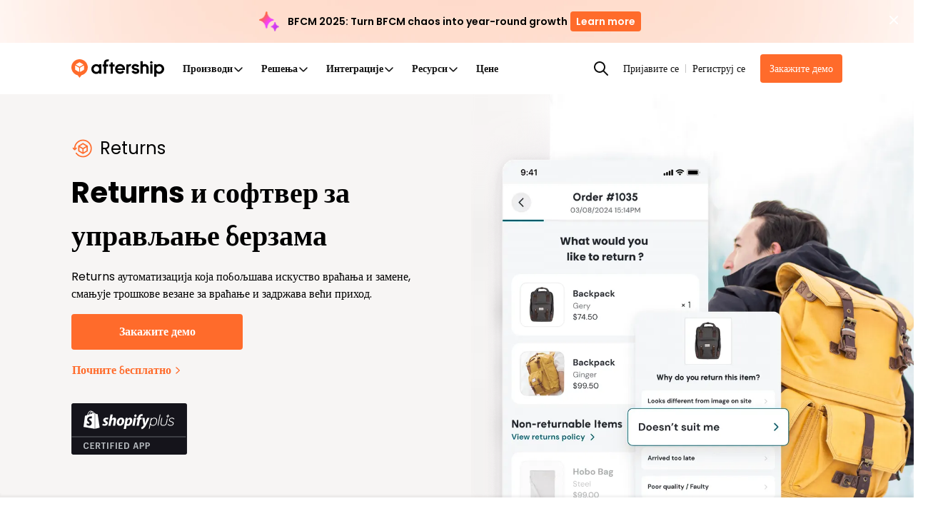

--- FILE ---
content_type: text/html; charset=utf-8
request_url: https://www.aftership.com/sr/returns
body_size: 119450
content:
<!DOCTYPE html><html lang="en" class="__variable_9bbe16" prefix="og: http://ogp.me/ns#"><head><meta charSet="utf-8"/><meta name="viewport" content="width=device-width, initial-scale=1"/><link rel="preload" href="https://websites.am-static.com/www/v4/_next/static/media/0484562807a97172-s.p.woff2" as="font" crossorigin="" type="font/woff2"/><link rel="preload" href="https://websites.am-static.com/www/v4/_next/static/media/b957ea75a84b6ea7-s.p.woff2" as="font" crossorigin="" type="font/woff2"/><link rel="preload" href="https://websites.am-static.com/www/v4/_next/static/media/eafabf029ad39a43-s.p.woff2" as="font" crossorigin="" type="font/woff2"/><link rel="preload" as="image" href="https://files.am-usercontent.com/notification-center/eff812b23ee1416992e8449197f6b96f/__1_657e5a07-d58c-43c0-b519-e17d59a61e3c.png"/><link rel="preload" as="image" href="https://storyblok.am-static.com/f/79434/2664x1842/12fb0d150d/returns-hero-image-v3.png/m/20x0/filters:quality(70)" fetchPriority="high"/><link rel="preload" as="image" imageSrcSet="https://storyblok.am-static.com/f/79434/2664x1842/12fb0d150d/returns-hero-image-v3.png/m/744x514/smart 744w,
https://storyblok.am-static.com/f/79434/2664x1842/12fb0d150d/returns-hero-image-v3.png/m/920x636/smart 920w,
https://storyblok.am-static.com/f/79434/2664x1842/12fb0d150d/returns-hero-image-v3.png/m/1280x885/smart 1280w,
https://storyblok.am-static.com/f/79434/2664x1842/12fb0d150d/returns-hero-image-v3.png/m/2560x1770/smart 2560w,
https://storyblok.am-static.com/f/79434/2664x1842/12fb0d150d/returns-hero-image-v3.png/m/smart 2664w" imageSizes="100vw" fetchPriority="high"/><link rel="preload" as="image" href="https://a.storyblok.com/f/79434/x/ffb17c32ee/tab-arrow.svg"/><link rel="stylesheet" href="https://websites.am-static.com/www/v4/_next/static/css/38e59ef19a2a03a5.css" data-precedence="next"/><link rel="stylesheet" href="https://websites.am-static.com/www/v4/_next/static/css/3bda271a06125738.css" data-precedence="next"/><link rel="preload" as="script" fetchPriority="low" href="https://websites.am-static.com/www/v4/_next/static/chunks/webpack-418daf52f40ad008.js"/><script src="https://websites.am-static.com/www/v4/_next/static/chunks/82fe6bbb-f5d1fbc7b64db69e.js" async=""></script><script src="https://websites.am-static.com/www/v4/_next/static/chunks/39516-affb7f4c8f4589c4.js" async=""></script><script src="https://websites.am-static.com/www/v4/_next/static/chunks/main-app-15a4f1893552e155.js" async=""></script><script src="https://websites.am-static.com/www/v4/_next/static/chunks/94609-ac104995fef9ce5e.js" async=""></script><script src="https://websites.am-static.com/www/v4/_next/static/chunks/97864-f77b9cfcccdcf30d.js" async=""></script><script src="https://websites.am-static.com/www/v4/_next/static/chunks/31836-7d7bd9ed8d738630.js" async=""></script><script src="https://websites.am-static.com/www/v4/_next/static/chunks/47374-f004c7cf5f792ff1.js" async=""></script><script src="https://websites.am-static.com/www/v4/_next/static/chunks/41318-f5049fd6b0ceecbf.js" async=""></script><script src="https://websites.am-static.com/www/v4/_next/static/chunks/app/(pages)/error-c275f1d6ee2e590d.js" async=""></script><script src="https://websites.am-static.com/www/v4/_next/static/chunks/app/(pages)/not-found-a3cc6ceb3ea78a0a.js" async=""></script><script src="https://websites.am-static.com/www/v4/_next/static/chunks/9460-c55e31db49b76e9f.js" async=""></script><script src="https://websites.am-static.com/www/v4/_next/static/chunks/59941-2e314d620da35c16.js" async=""></script><script src="https://websites.am-static.com/www/v4/_next/static/chunks/46548-0e872ac068f34ea9.js" async=""></script><script src="https://websites.am-static.com/www/v4/_next/static/chunks/app/layout-314ed7a653141b20.js" async=""></script><script src="https://websites.am-static.com/www/v4/_next/static/chunks/38724-874eca2d940e4504.js" async=""></script><script src="https://websites.am-static.com/www/v4/_next/static/chunks/43966-ba9be2c3560e11ed.js" async=""></script><script src="https://websites.am-static.com/www/v4/_next/static/chunks/app/(pages)/(cms)/static/%5B%5B...slug%5D%5D/page-3a50a03b2a945682.js" async=""></script><link rel="preload" href="https://www.googletagmanager.com/gtm.js?id=GTM-PRV3TML&amp;l=dataLayer" as="script"/><link rel="preconnect" href="https://websites.am-static.com" crossorigin="anonymous"/><link rel="preconnect" href="https://a.storyblok.com" crossorigin="anonymous"/><link rel="preconnect" href="https://js.hsforms.net" crossorigin="anonymous"/><link rel="preconnect" href="https://storyblok.am-static.com" crossorigin="anonymous"/><link rel="dns-prefetch" href="https://sdks.am-static.com" crossorigin="anonymous"/><link rel="dns-prefetch" href="https://www.googletagmanager.com" crossorigin="anonymous"/><link rel="dns-prefetch" href="https://www.google-analytics.com" crossorigin="anonymous"/><link rel="dns-prefetch" href="https://www.google.com" crossorigin="anonymous"/><link rel="dns-prefetch" href="https://www.gstatic.com" crossorigin="anonymous"/><link rel="dns-prefetch" href="https://forms.hsforms.com" crossorigin="anonymous"/><link rel="prefetch" href="https://js.hsforms.net/forms/v2.js"/><link rel="prefetch" href="https://track-widgets.aftership.com/static/www-index.js"/><title>Returns и решење за управљање разменама - AfterShip</title><meta name="description" content="Обезбедите искуство враћања робе без проблема уз врхунско решење за враћање. Смањите трошкове и повратите приход уз аутоматизована враћања и флексибилна решења за замену."/><meta name="application-name" content="AfterShip"/><link rel="manifest" href="/manifest.webmanifest" crossorigin="use-credentials"/><meta name="robots" content="index, follow"/><meta name="facebook-domain-verification" content="3dklnyyfhd4g9zrju5kp3bya7r1fy6"/><meta name="apple-mobile-web-app-title" content="AfterShip"/><meta name="theme-color" content="#ff6b2b"/><meta name="mobile-web-app-capable" content="yes"/><meta name="apple-mobile-web-app-capable" content="yes"/><meta name="apple-mobile-web-app-status-bar-style" content="default"/><meta name="msapplication-config" content="/browserconfig.xml"/><meta name="msapplication-TileImage" content="/mstile-144x144.png"/><meta name="msapplication-TileColor" content="#fff"/><meta name="msapplication-navbutton-color" content="#ff6b2b"/><link rel="canonical" href="https://www.aftership.com/sr/returns"/><link rel="alternate" hrefLang="x-default" href="https://www.aftership.com/returns"/><link rel="alternate" hrefLang="en" href="https://www.aftership.com/returns"/><link rel="alternate" hrefLang="de" href="https://www.aftership.com/de/returns"/><link rel="alternate" hrefLang="fr" href="https://www.aftership.com/fr/returns"/><link rel="alternate" hrefLang="es" href="https://www.aftership.com/es/returns"/><link rel="alternate" hrefLang="zh-Hant" href="https://www.aftership.com/zh-hant/returns"/><link rel="alternate" hrefLang="zh-Hans" href="https://www.aftership.com/zh-hans/returns"/><link rel="alternate" hrefLang="sv" href="https://www.aftership.com/sv/returns"/><link rel="alternate" hrefLang="ko" href="https://www.aftership.com/ko/returns"/><link rel="alternate" hrefLang="ja" href="https://www.aftership.com/ja/returns"/><link rel="alternate" hrefLang="ru" href="https://www.aftership.com/ru/returns"/><link rel="alternate" hrefLang="it" href="https://www.aftership.com/it/returns"/><link rel="alternate" hrefLang="pt" href="https://www.aftership.com/pt/returns"/><link rel="alternate" hrefLang="nl" href="https://www.aftership.com/nl/returns"/><link rel="alternate" hrefLang="pl" href="https://www.aftership.com/pl/returns"/><link rel="alternate" hrefLang="th" href="https://www.aftership.com/th/returns"/><link rel="alternate" hrefLang="el" href="https://www.aftership.com/el/returns"/><link rel="alternate" hrefLang="id" href="https://www.aftership.com/id/returns"/><link rel="alternate" hrefLang="ar" href="https://www.aftership.com/ar/returns"/><link rel="alternate" hrefLang="da" href="https://www.aftership.com/da/returns"/><link rel="alternate" hrefLang="fi" href="https://www.aftership.com/fi/returns"/><link rel="alternate" hrefLang="nb" href="https://www.aftership.com/nb/returns"/><link rel="alternate" hrefLang="tr" href="https://www.aftership.com/tr/returns"/><link rel="alternate" hrefLang="he" href="https://www.aftership.com/he/returns"/><link rel="alternate" hrefLang="hu" href="https://www.aftership.com/hu/returns"/><link rel="alternate" hrefLang="ro" href="https://www.aftership.com/ro/returns"/><link rel="alternate" hrefLang="ca" href="https://www.aftership.com/ca/returns"/><link rel="alternate" hrefLang="cs" href="https://www.aftership.com/cs/returns"/><link rel="alternate" hrefLang="ms" href="https://www.aftership.com/ms/returns"/><link rel="alternate" hrefLang="hr" href="https://www.aftership.com/hr/returns"/><link rel="alternate" hrefLang="vi" href="https://www.aftership.com/vi/returns"/><link rel="alternate" hrefLang="bg" href="https://www.aftership.com/bg/returns"/><link rel="alternate" hrefLang="sk" href="https://www.aftership.com/sk/returns"/><link rel="alternate" hrefLang="hi" href="https://www.aftership.com/hi/returns"/><link rel="alternate" hrefLang="uk" href="https://www.aftership.com/uk/returns"/><link rel="alternate" hrefLang="sl" href="https://www.aftership.com/sl/returns"/><link rel="alternate" hrefLang="lt" href="https://www.aftership.com/lt/returns"/><link rel="alternate" hrefLang="sr" href="https://www.aftership.com/sr/returns"/><link rel="alternate" hrefLang="lv" href="https://www.aftership.com/lv/returns"/><link rel="alternate" hrefLang="et" href="https://www.aftership.com/et/returns"/><meta property="og:title" content="Returns и решење за управљање разменама - AfterShip"/><meta property="og:description" content="Обезбедите искуство враћања робе без проблема уз врхунско решење за враћање. Смањите трошкове и повратите приход уз аутоматизована враћања и флексибилна решења за замену."/><meta property="og:url" content="https://www.aftership.com/sr/returns"/><meta property="og:image" content="https://websites.am-static.com/assets/brands/others/aftership_share_thumbnail.png"/><meta property="og:type" content="website"/><meta name="twitter:card" content="summary_large_image"/><meta name="twitter:site" content="@aftership"/><meta name="twitter:title" content="Returns и решење за управљање разменама - AfterShip"/><meta name="twitter:description" content="Обезбедите искуство враћања робе без проблема уз врхунско решење за враћање. Смањите трошкове и повратите приход уз аутоматизована враћања и флексибилна решења за замену."/><meta name="twitter:image" content="https://websites.am-static.com/assets/brands/others/aftership_share_thumbnail.png"/><link rel="icon" href="https://websites.am-static.com/assets/brands/glyph/aftership-colored.svg" type="image/svg+xm"/><link rel="alternate icon" href="https://websites.am-static.com/assets/brands/glyph/aftership-colored.png" type="image/png"/><link rel="apple-touch-icon" href="/apple-touch-icon-180x180.png" sizes="180x180"/><link rel="apple-touch-icon" href="/apple-touch-icon-1024x1024.png" sizes="1024x1024"/><meta name="next-size-adjust"/><script src="https://websites.am-static.com/www/v4/_next/static/chunks/polyfills-42372ed130431b0a.js" noModule=""></script></head><body> <!--$--><style>
          #nprogress {
            pointer-events: none;
          }

          #nprogress .bar {
            background: #FF6B2B;

            position: fixed;
            z-index: 99999;
            top: 0;
            left: 0;

            width: 100%;
            height: 4px;
          }

          /* Fancy blur effect */
          #nprogress .peg {
            display: block;
            position: absolute;
            right: 0px;
            width: 100px;
            height: 100%;
            box-shadow: 0 0 10px #FF6B2B, 0 0 5px #FF6B2B;
            opacity: 1.0;

            -webkit-transform: rotate(3deg) translate(0px, -4px);
                -ms-transform: rotate(3deg) translate(0px, -4px);
                    transform: rotate(3deg) translate(0px, -4px);
          }

          /* Remove these to get rid of the spinner */
          #nprogress .spinner {
            display: block;
            position: fixed;
            z-index: 1031;
            top: 15px;
            right: 15px;
          }

          #nprogress .spinner-icon {
            width: 18px;
            height: 18px;
            box-sizing: border-box;

            border: solid 2px transparent;
            border-top-color: #FF6B2B;
            border-left-color: #FF6B2B;
            border-radius: 50%;

            -webkit-animation: nprogress-spinner 400ms linear infinite;
                    animation: nprogress-spinner 400ms linear infinite;
          }

          .nprogress-custom-parent {
            overflow: hidden;
            position: relative;
          }

          .nprogress-custom-parent #nprogress .spinner,
          .nprogress-custom-parent #nprogress .bar {
            position: absolute;
          }

          @-webkit-keyframes nprogress-spinner {
            0%   { -webkit-transform: rotate(0deg); }
            100% { -webkit-transform: rotate(360deg); }
          }
          @keyframes nprogress-spinner {
            0%   { transform: rotate(0deg); }
            100% { transform: rotate(360deg); }
          }
        </style><!--/$--><div class="_18e38 _fb5fc"><style data-astra-theme-style="true">
:root {
  --amawqg0: 1040;
--yxd8l1h: var(--www-font);
}
</style><div id="astra-theme-provider-react-aria--R1kpuuuutkq" style="display:contents" class="astra-ThemeContainer"><!--$--><div style="--nav-product-h:72px;--nav-product-h-sm:56px" class="GlobalLayout_root__XmJiZ css-jj9rok"><!--$--><aside class="_b0c59" id="InstallAppBar"><div role="button" aria-label="Close" tabindex="0"><svg width="12" height="12" viewBox="0 0 20 20" fill="none" xmlns="http://www.w3.org/2000/svg" class="_ccb20"><path d="M11.7673 9.99978L19.6335 2.13355C19.8679 1.89917 19.9996 1.58128 19.9996 1.24981C19.9996 0.918338 19.8679 0.600445 19.6335 0.36606C19.3991 0.131676 19.0812 0 18.7498 0C18.4183 0 18.1004 0.131676 17.866 0.36606L9.99978 8.23229L2.13355 0.36606C2.0175 0.250005 1.87972 0.157945 1.72809 0.0951362C1.57645 0.0323275 1.41393 0 1.24981 0C1.08568 0 0.923161 0.0323275 0.771527 0.0951362C0.619893 0.157945 0.482116 0.250005 0.36606 0.36606C0.131676 0.600445 0 0.918338 0 1.24981C0 1.58128 0.131676 1.89917 0.36606 2.13355L8.23229 9.99978L0.36606 17.866C0.131676 18.1004 0 18.4183 0 18.7498C0 19.0812 0.131676 19.3991 0.36606 19.6335C0.600445 19.8679 0.918338 19.9996 1.24981 19.9996C1.58128 19.9996 1.89917 19.8679 2.13355 19.6335L9.99978 11.7673L17.866 19.6335C17.9818 19.75 18.1195 19.8424 18.2712 19.9055C18.4229 19.9686 18.5855 20.001 18.7498 20.001C18.914 20.001 19.0767 19.9686 19.2283 19.9055C19.38 19.8424 19.5177 19.75 19.6335 19.6335C19.7497 19.5175 19.8419 19.3798 19.9047 19.2281C19.9676 19.0765 20 18.9139 20 18.7498C20 18.5856 19.9676 18.423 19.9047 18.2714C19.8419 18.1197 19.7497 17.982 19.6335 17.866L11.7673 9.99978Z" fill="#666"></path></svg></div><a href="https://link.aftership.com/7TZA" target="_blank" rel="noopener" class="_511e8"><div class="_448db" role="img"></div><div class="_6f7b7">AfterShip Package Tracker</div><div class="_27c20">View</div></a><script>
try {
	const isClosed = sessionStorage.getItem('showBanner-InstallAppBar');
	if (isClosed === 'true') {
		document.getElementById('InstallAppBar').style.display = 'none';
	} 
} catch (error) {
	console.error('InstallAppBar get close status error:', error);
}
</script></aside><div class="www-ntc-top-banner" id="079ffb1c09f44b7b9c575d1c39fafaba" style="width:100%;height:auto;min-height:60px;background-size:100% 100%;padding:16px 20px;background-image:url(https://files.am-usercontent.com/notification-center/544ca41643ed4a9681bd62fdc90fb99b/Frame-2609443-1_4768c24a-677c-49bc-b413-a20ee2a3cd29_23cc0336-86c9-4de5-bf14-afcadffe4da7.webp);background-color:#2d0000" aria-label="top banner background image"><div class="www-ntc-top-banner-content"><img src="https://files.am-usercontent.com/notification-center/eff812b23ee1416992e8449197f6b96f/__1_657e5a07-d58c-43c0-b519-e17d59a61e3c.png" alt="top banner main image" class="www-ntc-top-banner-content-left"/><div class="www-ntc-top-banner-content-right" style="color:#000000"><div class="www-ntc-top-banner-content-right-title">BFCM 2025: Turn BFCM chaos into year-round growth</div><div class="www-ntc-top-banner-content-right-button"><style data-emotion="css feci7e">.css-feci7e{color:#FFFFFF;background-color:#FF6B2B;border:unset;padding:0 8px;display:-webkit-inline-box;display:-webkit-inline-flex;display:-ms-inline-flexbox;display:inline-flex;-webkit-align-items:center;-webkit-box-align:center;-ms-flex-align:center;align-items:center;-webkit-box-pack:center;-ms-flex-pack:center;-webkit-justify-content:center;justify-content:center;-webkit-transition:background-color 0.3s,color 0.3s;transition:background-color 0.3s,color 0.3s;border-radius:4px;font-weight:600;font-size:14px;cursor:pointer;-webkit-text-decoration:unset;text-decoration:unset;text-wrap:no-wrap;}.css-feci7e .arrow path{stroke:#FFFFFF;-webkit-transition:stroke 0.3s;transition:stroke 0.3s;}.css-feci7e:hover{background-color:color-mix(
			in lch,#FF6B2B 80%,#ffffff
		)!important;color:#FFFFFF;}</style><a href="https://www.aftership.com/bfcm-resources?as_signup_cta=top-banner&amp;utm_content=top-banner" target="_blank" class="css-feci7e e532era1"><span>Learn more</span></a></div></div></div><div class="www-ntc-top-banner-normal-close"><svg width="20" height="20" viewBox="0 0 20 20" fill="none" xmlns="http://www.w3.org/2000/svg" class="www-ntc-close-button"><path fill-rule="evenodd" clip-rule="evenodd" d="M4.33723 15.8426C3.97111 15.4765 3.97111 14.8829 4.33723 14.5168L14.5171 4.33687C14.8832 3.97076 15.4768 3.97076 15.843 4.33687C16.2091 4.70299 16.2091 5.29658 15.843 5.6627L5.66305 15.8426C5.29694 16.2087 4.70335 16.2087 4.33723 15.8426Z" fill="white"></path><path fill-rule="evenodd" clip-rule="evenodd" d="M15.8431 15.841C15.477 16.2071 14.8834 16.2071 14.5173 15.841L4.33736 5.66109C3.97125 5.29498 3.97125 4.70138 4.33736 4.33527C4.70348 3.96915 5.29707 3.96915 5.66319 4.33527L15.8431 14.5152C16.2092 14.8813 16.2092 15.4749 15.8431 15.841Z" fill="white"></path></svg></div></div><script>
try {
	const isClosed = sessionStorage.getItem('top_banner_close_status_079ffb1c09f44b7b9c575d1c39fafaba');
	if (isClosed === 'true') {
		document.getElementById('079ffb1c09f44b7b9c575d1c39fafaba').style.display = 'none';
	} 

	const topBanner = document.querySelector('.www-ntc-top-banner');
	if(topBanner && false) {
		const topBannerHeight = topBanner?.clientHeight + 'px';
		document.documentElement.style.setProperty('--push-center-top-banner-height', topBannerHeight);
	}
	
} catch (error) {
	console.error('top banner get close status error:', error);
}
</script><!--/$--><div class="_47c23 navigation"><div class="navigation-theme _661eb" style="--menu-count:5" data-expanded="false"><div style="max-width:var(--container-max-width);width:100%"><div class="_2a971 _83d53 _f4543 _e4160 _ef9d6 _5d266" style="overflow:hidden"><div class="stack-item _3cd08 _5d266"><div class="_2a971 _83d53 _e4160 _5d266" style="gap:32px"><div class="stack-item _3cd08 _5d266"><a href="https://www.aftership.com/sr/?as_source=www.aftership.com%2Fsr%2Freturns" class="_29b64" aria-label="AfterShip" style="background-image:var(--logo-background);background-size:contain;background-position:left;background-repeat:no-repeat;height:26px;width:140px;display:block;box-sizing:border-box"></a></div><div class="stack-item _3cd08 _5d266"><div class="_2a971 _82baa _e4160 _5d266"><div class="stack-item _3cd08 _5d266"><nav aria-label="Main" data-orientation="horizontal" dir="ltr" class="_4af62"><div style="position:relative"><ul data-orientation="horizontal" class="_ea2d5" dir="ltr"><li><button id="radix-:R35adkpuuuutkq:-trigger-Производи" data-state="closed" aria-expanded="false" aria-controls="radix-:R35adkpuuuutkq:-content-Производи" class="_1d2b8" data-radix-collection-item=""><p class="">Производи</p><svg width="16" height="16" viewBox="0 0 16 16" fill="none" xmlns="http://www.w3.org/2000/svg" class="_f03ae"><path d="M3 6L7.82322 10.8232C7.92085 10.9209 8.07915 10.9209 8.17678 10.8232L13 6" stroke="black" stroke-width="1.5" stroke-linecap="round"></path></svg></button><div id="radix-:R35adkpuuuutkq:-content-Производи" aria-labelledby="radix-:R35adkpuuuutkq:-trigger-Производи" data-orientation="horizontal" data-state="closed" class="_138f6" aria-hidden="true" style="pointer-events:none" dir="ltr"><div style="grid-template-columns:1fr auto" class="_1b15d"><div><div style="margin-right:24px;grid-template-columns:1fr 1fr" class="_1b15d"><ul class="_d3c1f" style="list-style:none"><div><div class="_2a971 _82baa _5d266"><div class="stack-item _3cd08 _5d266"><p class="_569f2 font-weight-bold _3d33b">ПАКЕТ НАКОН КУПОВИНЕ</p></div></div><div style="padding-left:0;list-style:none;gap:24px" class="_1b15d _fb05a"><li><a href="https://www.aftership.com/sr/tracking?as_source=www.aftership.com%2Fsr%2Freturns&amp;as_source_cta=top-nav-Tracking" class="_c030c _29b64" data-cat-target="top-nav-Tracking" tabindex="-1"><div style="align-items:start;grid-template-columns:auto 1fr;gap:8px" class="_1b15d _27419"><div id="lazy-load-image" style="width:24px;height:24px;background-image:url(https://websites.am-static.com/assets/brands/glyph/aftership_tracking.svg);background-size:cover;background-position:center;background-repeat:no-repeat" title="Tracking"></div><p class="_bede6" style="font-weight:600">Tracking</p></div><p class="_51d7f">Софтвер за праћење пошиљки</p></a></li><li><a href="https://www.aftership.com/sr/returns?as_source=www.aftership.com%2Fsr%2Freturns&amp;as_source_cta=top-nav-Returns" class="_c030c _29b64" data-cat-target="top-nav-Returns" tabindex="-1"><div style="align-items:start;grid-template-columns:auto 1fr;gap:8px" class="_1b15d _27419"><div id="lazy-load-image" style="width:24px;height:24px;background-image:url(https://websites.am-static.com/assets/brands/glyph/aftership_returns.svg);background-size:cover;background-position:center;background-repeat:no-repeat" title="Returns"></div><p class="_bede6" style="font-weight:600">Returns</p></div><p class="_51d7f">Софтвер за управљање Returns</p></a></li><li><a href="https://www.aftership.com/sr/edd?as_source=www.aftership.com%2Fsr%2Freturns&amp;as_source_cta=top-nav-AI+EDD" class="_c030c _29b64" data-cat-target="top-nav-AI EDD" tabindex="-1"><div style="align-items:start;grid-template-columns:auto 1fr;gap:8px" class="_1b15d _27419"><div id="lazy-load-image" style="width:24px;height:24px;background-image:url(https://websites.am-static.com/assets/brands/glyph/aftership_edd.svg);background-size:cover;background-position:center;background-repeat:no-repeat" title="КУКГРУРЕ"></div><p class="_bede6" style="font-weight:600">КУКГРУРЕ</p></div><p class="_51d7f">Софтвер за предвиђање испоруке заснован на вештачкој интелигенцији</p></a></li><li><a href="https://www.aftership.com/sr/warranty?as_source=www.aftership.com%2Fsr%2Freturns&amp;as_source_cta=top-nav-Warranty" class="_c030c _29b64" data-cat-target="top-nav-Warranty" tabindex="-1"><div style="align-items:start;grid-template-columns:auto 1fr;gap:8px" class="_1b15d _27419"><div id="lazy-load-image" style="width:24px;height:24px;background-image:url(https://websites.am-static.com/assets/brands/glyph/aftership_warranty.svg);background-size:cover;background-position:center;background-repeat:no-repeat" title="Гаранција"></div><p class="_bede6" style="font-weight:600">Гаранција</p></div><p class="_51d7f">Софтвер за управљање Warranty</p></a></li></div></div></ul><ul class="_d3c1f" style="list-style:none"><div class="_f8a58" style="margin:0 80px"></div><div><div class="_2a971 _82baa _5d266"><div class="stack-item _3cd08 _5d266"><p class="_569f2 font-weight-bold _3d33b">КОНЕКТОР ЗА ПИЈАЦЕ</p></div></div><div style="padding-left:0;list-style:none;gap:24px;grid-template-columns:undefined" class="_1b15d"><li><a href="https://www.aftership.com/sr/feed?as_source=www.aftership.com%2Fsr%2Freturns&amp;as_source_cta=top-nav-Feed+for+TikTok+Shop" class="_c030c _29b64" data-cat-target="top-nav-Feed for TikTok Shop" tabindex="-1"><div style="align-items:start;grid-template-columns:auto 1fr;gap:8px" class="_1b15d _27419"><div id="lazy-load-image" style="width:24px;height:24px;background-image:url(https://a.storyblok.com/f/79434/24x24/518e924379/tiktok-shop.svg);background-size:cover;background-position:center;background-repeat:no-repeat" title="Feed za TikTok Shop"></div><p class="_bede6" style="font-weight:600">Feed za TikTok Shop</p></div><p class="_51d7f">Софтвер за управљање продавницама на TikTok-у</p></a></li><li><a href="https://www.aftership.com/lp/reach-shein-marketplace?as_source=www.aftership.com%2Fsr%2Freturns&amp;as_source_cta=top-nav-Feed+for+SHEIN+Marketplace" class="_c030c _29b64" data-cat-target="top-nav-Feed for SHEIN Marketplace" tabindex="-1"><div style="align-items:start;grid-template-columns:auto 1fr;gap:8px" class="_1b15d _27419"><div id="lazy-load-image" style="width:24px;height:24px;background-image:url(https://a.storyblok.com/f/79434/24x24/58c061f634/shein.svg);background-size:cover;background-position:center;background-repeat:no-repeat" title="Feed za SHEIN Marketplace"></div><p class="_bede6" style="font-weight:600">Feed za SHEIN Marketplace</p></div><p class="_51d7f">Софтвер за управљање SHEIN тржиштем</p></a></li></div></div></ul></div></div></div><a href="https://www.aftership.com/sr/ai?as_source=www.aftership.com%2Fsr%2Freturns&amp;as_source_cta=top-nav-bottom-AfterShip+Intelligence" class="_d4886 _29b64" data-cat-target="top-nav-bottom-AfterShip Intelligence" tabindex="-1"><div class="_09d66"><div class="_3d33b"><span><img style="object-fit:cover;width:24px;height:24px" src="//a.storyblok.com/f/79434/29x28/b89945f3ce/topbar-ai-home-page-icon.svg" alt="//a.storyblok.com/f/79434/29x28/b89945f3ce/topbar-ai-home-page-icon.svg" loading="lazy"/></span><span class="_4ce24">AfterShip Интелигенција</span></div><div><span class="_5c70a">Интелигенција е-трговине заснована на вештачкој интелигенцији за изузетно корисничко искуство</span></div></div></a></div></li><li><button id="radix-:R35adkpuuuutkq:-trigger-Решења" data-state="closed" aria-expanded="false" aria-controls="radix-:R35adkpuuuutkq:-content-Решења" class="_1d2b8" data-radix-collection-item=""><p class="">Решења</p><svg width="16" height="16" viewBox="0 0 16 16" fill="none" xmlns="http://www.w3.org/2000/svg" class="_f03ae"><path d="M3 6L7.82322 10.8232C7.92085 10.9209 8.07915 10.9209 8.17678 10.8232L13 6" stroke="black" stroke-width="1.5" stroke-linecap="round"></path></svg></button><div id="radix-:R35adkpuuuutkq:-content-Решења" aria-labelledby="radix-:R35adkpuuuutkq:-trigger-Решења" data-orientation="horizontal" data-state="closed" class="_138f6" aria-hidden="true" style="pointer-events:none" dir="ltr"><div style="grid-template-columns:1fr auto" class="_1b15d"><div><div style="margin-right:24px;grid-template-columns:1fr 1.23fr" class="_1b15d"><ul class="_d3c1f" style="list-style:none"><div><div class="_2a971 _82baa _5d266"><div class="stack-item _3cd08 _5d266"><p class="_569f2 font-weight-bold _3d33b">ИНДУСТРИЈЕ</p></div></div><div style="padding-left:0;list-style:none;gap:24px" class="_1b15d _cd5a8"><li><a href="https://www.aftership.com/sr/solutions/retail-brands?as_source=www.aftership.com%2Fsr%2Freturns&amp;as_source_cta=top-nav-Branded+Retail" class="_c030c _29b64" data-cat-target="top-nav-Branded Retail" tabindex="-1"><div style="align-items:start;grid-template-columns:auto 1fr;gap:8px" class="_1b15d _27419"><div id="lazy-load-image" style="width:24px;height:24px;background-image:url(https://a.storyblok.com/f/79434/24x24/072bd201ea/cart.svg);background-size:cover;background-position:center;background-repeat:no-repeat" title="Брендирана малопродаја"></div><p class="_bede6" style="font-weight:600">Брендирана малопродаја</p></div><p class="_51d7f">Повећајте лојалност купаца уз поједностављено искуство након куповине.</p></a></li><li><a href="https://www.aftership.com/sr/solutions/marketplace?as_source=www.aftership.com%2Fsr%2Freturns&amp;as_source_cta=top-nav-Marketplace" class="_c030c _29b64" data-cat-target="top-nav-Marketplace" tabindex="-1"><div style="align-items:start;grid-template-columns:auto 1fr;gap:8px" class="_1b15d _27419"><div id="lazy-load-image" style="width:24px;height:24px;background-image:url(https://a.storyblok.com/f/79434/20x20/e2f25e7662/shop.svg);background-size:cover;background-position:center;background-repeat:no-repeat" title="Тржиште"></div><p class="_bede6" style="font-weight:600">Тржиште</p></div><p class="_51d7f">Побољшајте стратегију превозника и боље управљајте учинком продаваца.</p></a></li><li><a href="https://www.aftership.com/sr/solutions/logistics-3pl?as_source=www.aftership.com%2Fsr%2Freturns&amp;as_source_cta=top-nav-Logistics+%26+3PL" class="_c030c _29b64" data-cat-target="top-nav-Logistics &amp; 3PL" tabindex="-1"><div style="align-items:start;grid-template-columns:auto 1fr;gap:8px" class="_1b15d _27419"><div id="lazy-load-image" style="width:24px;height:24px;background-image:url(https://a.storyblok.com/f/79434/24x24/fe79c5547d/express.svg);background-size:cover;background-position:center;background-repeat:no-repeat" title="Логистика и 3PL"></div><p class="_bede6" style="font-weight:600">Логистика и 3PL</p></div><p class="_51d7f">Смањите оперативне трошкове и повећајте поверење код својих малопродајних партнера.</p></a></li></div></div></ul><ul class="_d3c1f" style="list-style:none"><div class="_f8a58" style="margin:0 40px"></div><div style="display:flex;gap:24px;flex-direction:column"><div><div class="_2a971 _82baa _5d266"><div class="stack-item _3cd08 _5d266"><p class="_569f2 font-weight-bold _3d33b">СЛУЧАЈЕВИ УПОТРЕБЕ</p></div></div><div style="padding-left:0;list-style:none;gap:24px" class="_1b15d _cd5a8"><li><a href="https://www.aftership.com/sr/parser?as_source=www.aftership.com%2Fsr%2Freturns&amp;as_source_cta=top-nav-AI+email+parser" class="_c030c _29b64" data-cat-target="top-nav-AI email parser" tabindex="-1"><div style="align-items:start;grid-template-columns:auto 1fr;gap:8px" class="_1b15d _27419"><div id="lazy-load-image" style="width:24px;height:24px;background-image:url(https://a.storyblok.com/f/79434/24x24/394f1120fa/email-star.svg);background-size:cover;background-position:center;background-repeat:no-repeat" title="АИ парсер имејлова"></div><p class="_bede6" style="font-weight:600">АИ парсер имејлова</p></div><p class="_51d7f">Развијте пословање е-трговине уз помоћ увида у податке</p></a></li><li><a href="https://www.aftership.com/sr/personalization?as_source=www.aftership.com%2Fsr%2Freturns&amp;as_source_cta=top-nav-AI+product+discovery" class="_c030c _29b64" data-cat-target="top-nav-AI product discovery" tabindex="-1"><div style="align-items:start;grid-template-columns:auto 1fr;gap:8px" class="_1b15d _27419"><div id="lazy-load-image" style="width:24px;height:24px;background-image:url(https://a.storyblok.com/f/79434/24x24/90de11739b/search-ai.svg);background-size:cover;background-position:center;background-repeat:no-repeat" title="Откривање производа са вештачком интелигенцијом"></div><p class="_bede6" style="font-weight:600">Откривање производа са вештачком интелигенцијом</p></div><p class="_51d7f">Хипер-персонализована искуства куповине</p></a></li></div></div><div><div class="_2a971 _82baa _5d266"><div class="stack-item _3cd08 _5d266"><p class="_569f2 font-weight-bold _3d33b">ПЛАТФОРМЕ</p></div></div><div style="padding-left:0;list-style:none;gap:24px" class="_1b15d _cd5a8"><li><a href="https://www.aftership.com/sr/solutions/shopify?as_source=www.aftership.com%2Fsr%2Freturns&amp;as_source_cta=top-nav-Shopify" class="_c030c _29b64" data-cat-target="top-nav-Shopify" tabindex="-1"><div style="align-items:start;grid-template-columns:auto 1fr;gap:8px" class="_1b15d _27419"><div id="lazy-load-image" style="width:24px;height:24px;background-image:url(https://a.storyblok.com/f/79434/32x33/033b673fac/shopify.svg);background-size:cover;background-position:center;background-repeat:no-repeat" title="Shopify"></div><p class="_bede6" style="font-weight:600">Shopify</p></div><p class="_51d7f">Задржите купце током времена уз ангажовање након куповине у вашој Shopify продавници.</p></a></li><li><a href="https://www.aftership.com/sr/solutions/salesforce-commerce-cloud?as_source=www.aftership.com%2Fsr%2Freturns&amp;as_source_cta=top-nav-Salesforce+Commerce+Cloud+%28SFCC%29" class="_c030c _29b64" data-cat-target="top-nav-Salesforce Commerce Cloud (SFCC)" tabindex="-1"><div style="align-items:start;grid-template-columns:auto 1fr;gap:8px" class="_1b15d _27419"><div id="lazy-load-image" style="width:24px;height:24px;background-image:url(https://a.storyblok.com/f/79434/24x24/4fac09a4c3/salesforce-commerce-cloud-logo.svg);background-size:cover;background-position:center;background-repeat:no-repeat" title="Salesforce Commerce Cloud (SFCC)"></div><p class="_bede6" style="font-weight:600">Salesforce Commerce Cloud (SFCC)</p></div><p class="_51d7f">Повећајте лојалност купаца уз поједностављено искуство након куповине.</p></a></li></div></div></div></ul></div></div><a href="https://www.aftership.com/sr/apple-wallet-order-tracking?as_source=www.aftership.com%2Fsr%2Freturns&amp;as_source_cta=top-nav-promotion-Seamless+Order+Tracking+in+Apple+Wallet" class="_6cbbd _29b64" data-cat-target="top-nav-promotion-Seamless Order Tracking in Apple Wallet" tabindex="-1"><div class="_2a971 _e5379 _83d53 _5d266" style="gap:12px"><div class="stack-item _3cd08 _5d266"><p class="_569f2">Беспрекорно праћење поруџбина у Apple новчанику</p></div><div class="stack-item _3cd08 _5d266"><div class="_f3a12" id="lazy-load-image" style="width:100%;height:170px;background-image:url(https://a.storyblok.com/f/79434/1048x680/f387007973/apple-wallet-tracking-navbar.png/m//0x510/smart);background-size:cover;background-position:center;background-repeat:no-repeat" title="Беспрекорно праћење поруџбина у Apple новчанику"></div></div><div class="stack-item _3cd08 _5d266"><p class="_e9620" style="font-size:12px">Ваши купци сада могу да додају детаље поруџбине и виде информације о праћењу поруџбине у Apple Wallet-у.</p></div><div class="stack-item _3cd08 _5d266"><p class="_e9620 _05ea9">Сазнајте више</p></div></div></a></div></div></li><li><button id="radix-:R35adkpuuuutkq:-trigger-Интеграције" data-state="closed" aria-expanded="false" aria-controls="radix-:R35adkpuuuutkq:-content-Интеграције" class="_1d2b8" data-radix-collection-item=""><p class="">Интеграције</p><svg width="16" height="16" viewBox="0 0 16 16" fill="none" xmlns="http://www.w3.org/2000/svg" class="_f03ae"><path d="M3 6L7.82322 10.8232C7.92085 10.9209 8.07915 10.9209 8.17678 10.8232L13 6" stroke="black" stroke-width="1.5" stroke-linecap="round"></path></svg></button><div id="radix-:R35adkpuuuutkq:-content-Интеграције" aria-labelledby="radix-:R35adkpuuuutkq:-trigger-Интеграције" data-orientation="horizontal" data-state="closed" class="_138f6" aria-hidden="true" style="pointer-events:none" dir="ltr"><div style="grid-template-columns:1fr auto" class="_1b15d"><div><div style="grid-template-columns:repeat(auto-fit, minmax(240px, 1fr))" class="_1b15d"><div><div class="_2a971 _82baa _5d266"><div class="stack-item _3cd08 _5d266"><p class="_569f2 font-weight-bold _16701">1.200+ превозника</p></div></div><ul class="_c8c5d" style="padding-left:0"><li><a href="https://www.aftership.com/integrations/carriers/fedex?as_source=www.aftership.com%2Fsr%2Freturns&amp;as_source_cta=top-nav-FedEx" class="_c030c _29b64" data-cat-target="top-nav-FedEx" tabindex="-1"><div style="align-items:start;grid-template-columns:auto 1fr;gap:8px" class="_1b15d _27419"><div id="lazy-load-image" style="width:24px;height:24px;background-image:url(https://a.storyblok.com/f/79434/32x32/40bb1fe852/fedex.svg);background-size:cover;background-position:center;background-repeat:no-repeat" title="ФедЕкс"></div><p class="_bede6" style="font-weight:400">ФедЕкс</p></div></a></li><li><a href="https://www.aftership.com/integrations/carriers/ups?as_source=www.aftership.com%2Fsr%2Freturns&amp;as_source_cta=top-nav-UPS" class="_c030c _29b64" data-cat-target="top-nav-UPS" tabindex="-1"><div style="align-items:start;grid-template-columns:auto 1fr;gap:8px" class="_1b15d _27419"><div id="lazy-load-image" style="width:24px;height:24px;background-image:url(https://a.storyblok.com/f/79434/x/0a0e8b9155/ups.svg);background-size:cover;background-position:center;background-repeat:no-repeat" title="УПС"></div><p class="_bede6" style="font-weight:400">УПС</p></div></a></li><li><a href="https://www.aftership.com/integrations/carriers/dhl?as_source=www.aftership.com%2Fsr%2Freturns&amp;as_source_cta=top-nav-DHL" class="_c030c _29b64" data-cat-target="top-nav-DHL" tabindex="-1"><div style="align-items:start;grid-template-columns:auto 1fr;gap:8px" class="_1b15d _27419"><div id="lazy-load-image" style="width:24px;height:24px;background-image:url(https://a.storyblok.com/f/79434/x/06704b55d0/dhl.svg);background-size:cover;background-position:center;background-repeat:no-repeat" title="ДХЛ"></div><p class="_bede6" style="font-weight:400">ДХЛ</p></div></a></li><li><a href="https://www.aftership.com/integrations/carriers/usps?as_source=www.aftership.com%2Fsr%2Freturns&amp;as_source_cta=top-nav-USPS" class="_c030c _29b64" data-cat-target="top-nav-USPS" tabindex="-1"><div style="align-items:start;grid-template-columns:auto 1fr;gap:8px" class="_1b15d _27419"><div id="lazy-load-image" style="width:24px;height:24px;background-image:url(https://a.storyblok.com/f/79434/512x512/e839d1ddf1/usps.svg);background-size:cover;background-position:center;background-repeat:no-repeat" title="VVNQW"></div><p class="_bede6" style="font-weight:400">VVNQW</p></div></a></li><li><a href="https://www.aftership.com/integrations/carriers/gls?as_source=www.aftership.com%2Fsr%2Freturns&amp;as_source_cta=top-nav-GLS" class="_c030c _29b64" data-cat-target="top-nav-GLS" tabindex="-1"><div style="align-items:start;grid-template-columns:auto 1fr;gap:8px" class="_1b15d _27419"><div id="lazy-load-image" style="width:24px;height:24px;background-image:url(https://a.storyblok.com/f/79434/32x32/ca03873468/gls.svg);background-size:cover;background-position:center;background-repeat:no-repeat" title="ГЛС"></div><p class="_bede6" style="font-weight:400">ГЛС</p></div></a></li><a href="https://www.aftership.com/integrations/carriers?as_source=www.aftership.com%2Fsr%2Freturns&amp;as_source_cta=top-nav-All+carriers" class="_16aad _29b64 _e027e" data-cat-target="top-nav-All carriers" tabindex="-1"><div class="_2a971 _d58bd _e4160 _5d266 _432e4"><div class="stack-item _3cd08 _5d266"><p class="_e9620">Сви превозници</p></div><div class="stack-item _3cd08 _5d266"><div class="_32a0a">&gt;</div></div></div></a></ul></div><div><div class="_2a971 _82baa _5d266"><div class="stack-item _3cd08 _5d266"><p class="_569f2 font-weight-bold _16701">Платформе за е-трговину</p></div></div><ul class="_c8c5d" style="padding-left:0"><li><a href="https://www.aftership.com/integrations/shopify?as_source=www.aftership.com%2Fsr%2Freturns&amp;as_source_cta=top-nav-Shopify" class="_c030c _29b64" data-cat-target="top-nav-Shopify" tabindex="-1"><div style="align-items:start;grid-template-columns:auto 1fr;gap:8px" class="_1b15d _27419"><div id="lazy-load-image" style="width:24px;height:24px;background-image:url(https://a.storyblok.com/f/79434/29x32/48f96f2f94/shopify-logo.svg);background-size:cover;background-position:center;background-repeat:no-repeat" title="Shopify"></div><p class="_bede6" style="font-weight:400">Shopify</p></div></a></li><li><a href="https://www.aftership.com/integrations/sfcc?as_source=www.aftership.com%2Fsr%2Freturns&amp;as_source_cta=top-nav-Salesforce" class="_c030c _29b64" data-cat-target="top-nav-Salesforce" tabindex="-1"><div style="align-items:start;grid-template-columns:auto 1fr;gap:8px" class="_1b15d _27419"><div id="lazy-load-image" style="width:24px;height:24px;background-image:url(https://a.storyblok.com/f/79434/32x33/8b5bb06aa9/salesforce.svg);background-size:cover;background-position:center;background-repeat:no-repeat" title="Сејлсфорс"></div><p class="_bede6" style="font-weight:400">Сејлсфорс</p></div></a></li><li><a href="https://www.aftership.com/integrations/magento-2?as_source=www.aftership.com%2Fsr%2Freturns&amp;as_source_cta=top-nav-Magento+2" class="_c030c _29b64" data-cat-target="top-nav-Magento 2" tabindex="-1"><div style="align-items:start;grid-template-columns:auto 1fr;gap:8px" class="_1b15d _27419"><div id="lazy-load-image" style="width:24px;height:24px;background-image:url(https://a.storyblok.com/f/79434/x/531aedb4de/magento.svg);background-size:cover;background-position:center;background-repeat:no-repeat" title="Магенто 2"></div><p class="_bede6" style="font-weight:400">Магенто 2</p></div></a></li><li><a href="https://www.aftership.com/integrations/bigcommerce?as_source=www.aftership.com%2Fsr%2Freturns&amp;as_source_cta=top-nav-BigCommerce" class="_c030c _29b64" data-cat-target="top-nav-BigCommerce" tabindex="-1"><div style="align-items:start;grid-template-columns:auto 1fr;gap:8px" class="_1b15d _27419"><div id="lazy-load-image" style="width:24px;height:24px;background-image:url(https://a.storyblok.com/f/79434/x/fb642fa04c/bigcommerce.svg);background-size:cover;background-position:center;background-repeat:no-repeat" title="BigCommerce"></div><p class="_bede6" style="font-weight:400">BigCommerce</p></div></a></li><li><a href="https://www.aftership.com/integrations/amazon?as_source=www.aftership.com%2Fsr%2Freturns&amp;as_source_cta=top-nav-Amazon+Seller+Central" class="_c030c _29b64" data-cat-target="top-nav-Amazon Seller Central" tabindex="-1"><div style="align-items:start;grid-template-columns:auto 1fr;gap:8px" class="_1b15d _27419"><div id="lazy-load-image" style="width:24px;height:24px;background-image:url(https://a.storyblok.com/f/79434/x/f1dd34bda4/amazon.svg);background-size:cover;background-position:center;background-repeat:no-repeat" title="Амазон Селлер Центар"></div><p class="_bede6" style="font-weight:400">Амазон Селлер Центар</p></div></a></li><a href="https://www.aftership.com/integrations/search?category=ecommerce-platform&amp;as_source=www.aftership.com%2Fsr%2Freturns&amp;as_source_cta=top-nav-All+eCommerce+platforms" class="_16aad _29b64 _e027e" data-cat-target="top-nav-All eCommerce platforms" tabindex="-1"><div class="_2a971 _d58bd _e4160 _5d266 _432e4"><div class="stack-item _3cd08 _5d266"><p class="_e9620">Све платформе за е-трговину</p></div><div class="stack-item _3cd08 _5d266"><div class="_32a0a">&gt;</div></div></div></a></ul></div><div><div class="_2a971 _82baa _5d266"><div class="stack-item _3cd08 _5d266"><p class="_569f2 font-weight-bold _16701">Технолошки партнери</p></div></div><ul class="_c8c5d" style="padding-left:0"><li><a href="https://www.aftership.com/integrations/klaviyo?as_source=www.aftership.com%2Fsr%2Freturns&amp;as_source_cta=top-nav-Klaviyo" class="_c030c _29b64" data-cat-target="top-nav-Klaviyo" tabindex="-1"><div style="align-items:start;grid-template-columns:auto 1fr;gap:8px" class="_1b15d _27419"><div id="lazy-load-image" style="width:24px;height:24px;background-image:url(https://a.storyblok.com/f/135990/x/6db3d97beb/klaviyo.svg);background-size:cover;background-position:center;background-repeat:no-repeat" title="Клавијо"></div><p class="_bede6" style="font-weight:400">Клавијо</p></div></a></li><li><a href="https://www.aftership.com/integrations/attentive?as_source=www.aftership.com%2Fsr%2Freturns&amp;as_source_cta=top-nav-Attentive" class="_c030c _29b64" data-cat-target="top-nav-Attentive" tabindex="-1"><div style="align-items:start;grid-template-columns:auto 1fr;gap:8px" class="_1b15d _27419"><div id="lazy-load-image" style="width:24px;height:24px;background-image:url(https://a.storyblok.com/f/135990/x/bf63b65397/attentive.svg);background-size:cover;background-position:center;background-repeat:no-repeat" title="Пажљив"></div><p class="_bede6" style="font-weight:400">Пажљив</p></div></a></li><li><a href="https://www.aftership.com/integrations/gorgias?as_source=www.aftership.com%2Fsr%2Freturns&amp;as_source_cta=top-nav-Gorgias" class="_c030c _29b64" data-cat-target="top-nav-Gorgias" tabindex="-1"><div style="align-items:start;grid-template-columns:auto 1fr;gap:8px" class="_1b15d _27419"><div id="lazy-load-image" style="width:24px;height:24px;background-image:url(https://a.storyblok.com/f/135990/x/fbed0ecede/gorgias.svg);background-size:cover;background-position:center;background-repeat:no-repeat" title="Горгија"></div><p class="_bede6" style="font-weight:400">Горгија</p></div></a></li><li><a href="https://www.aftership.com/integrations/yotpo?as_source=www.aftership.com%2Fsr%2Freturns&amp;as_source_cta=top-nav-Yotpo" class="_c030c _29b64" data-cat-target="top-nav-Yotpo" tabindex="-1"><div style="align-items:start;grid-template-columns:auto 1fr;gap:8px" class="_1b15d _27419"><div id="lazy-load-image" style="width:24px;height:24px;background-image:url(https://a.storyblok.com/f/79434/32x32/5e58d98760/yotpo-logo-favicon.svg);background-size:cover;background-position:center;background-repeat:no-repeat" title="Јотпо"></div><p class="_bede6" style="font-weight:400">Јотпо</p></div></a></li><li><a href="https://www.aftership.com/integrations/shipbob?as_source=www.aftership.com%2Fsr%2Freturns&amp;as_source_cta=top-nav-Shipbob" class="_c030c _29b64" data-cat-target="top-nav-Shipbob" tabindex="-1"><div style="align-items:start;grid-template-columns:auto 1fr;gap:8px" class="_1b15d _27419"><div id="lazy-load-image" style="width:24px;height:24px;background-image:url(https://a.storyblok.com/f/135990/x/682374f951/shipbob.svg);background-size:cover;background-position:center;background-repeat:no-repeat" title="Шипбоб"></div><p class="_bede6" style="font-weight:400">Шипбоб</p></div></a></li><a href="https://www.aftership.com/integrations?as_source=www.aftership.com%2Fsr%2Freturns&amp;as_source_cta=top-nav-All+technology+partners" class="_16aad _29b64 _e027e" data-cat-target="top-nav-All technology partners" tabindex="-1"><div class="_2a971 _d58bd _e4160 _5d266 _432e4"><div class="stack-item _3cd08 _5d266"><p class="_e9620">Сви технолошки партнери</p></div><div class="stack-item _3cd08 _5d266"><div class="_32a0a">&gt;</div></div></div></a></ul></div></div></div><a href="https://www.aftership.com/sr/bfcm-resources?utm_content=top-nav-integration-bfcm&amp;as_source=www.aftership.com%2Fsr%2Freturns&amp;as_source_cta=top-nav-promotion-top-nav-intergrations-bfcm2025" class="_6cbbd _29b64" data-cat-target="top-nav-promotion-top-nav-intergrations-bfcm2025" tabindex="-1"><div class="_2a971 _e5379 _83d53 _5d266" style="gap:12px"><div class="stack-item _3cd08 _5d266"><p class="_569f2">Pretvorite BFCM haos u rast tokom cele godine</p></div><div class="stack-item _3cd08 _5d266"><div class="_f3a12" id="lazy-load-image" style="width:100%;height:170px;background-image:url(https://a.storyblok.com/f/79434/756x510/85da5935d1/turn-bfcm-chaos-into-year-round-growth.png/m//0x510/smart);background-size:cover;background-position:center;background-repeat:no-repeat" title="Pretvorite BFCM haos u rast tokom cele godine"></div></div><div class="stack-item _3cd08 _5d266"><p class="_e9620" style="font-size:12px">Ostanite ispred rizika pošiljke, unapredite poslovanje automatizacijom i pretvorite sezonske kupce u lojalne sa AfterShip.</p></div><div class="stack-item _3cd08 _5d266"><p class="_e9620 _05ea9">Saznajte više</p></div></div></a></div></div></li><li><button id="radix-:R35adkpuuuutkq:-trigger-Ресурси" data-state="closed" aria-expanded="false" aria-controls="radix-:R35adkpuuuutkq:-content-Ресурси" class="_1d2b8" data-radix-collection-item=""><p class="">Ресурси</p><svg width="16" height="16" viewBox="0 0 16 16" fill="none" xmlns="http://www.w3.org/2000/svg" class="_f03ae"><path d="M3 6L7.82322 10.8232C7.92085 10.9209 8.07915 10.9209 8.17678 10.8232L13 6" stroke="black" stroke-width="1.5" stroke-linecap="round"></path></svg></button><div id="radix-:R35adkpuuuutkq:-content-Ресурси" aria-labelledby="radix-:R35adkpuuuutkq:-trigger-Ресурси" data-orientation="horizontal" data-state="closed" class="_138f6" aria-hidden="true" style="pointer-events:none" dir="ltr"><div style="grid-template-columns:1fr auto" class="_1b15d"><div><div style="grid-template-columns:repeat(auto-fit, minmax(240px, 1fr))" class="_1b15d"><div><div class="_2a971 _82baa _5d266"><div class="stack-item _3cd08 _5d266"><div id="lazy-load-image" style="width:24px;height:24px;background-image:url(https://a.storyblok.com/f/79434/24x24/ec6654640b/partners-icon.svg);background-size:cover;background-position:center;background-repeat:no-repeat" title="Партнери Icon"></div></div><div class="stack-item _3cd08 _5d266"><p class="_569f2 font-weight-bold _16701">Партнери</p></div></div><ul class="_c8c5d" style="padding-left:32px"><li><a href="https://www.aftership.com/sr/partners?as_source=www.aftership.com%2Fsr%2Freturns&amp;as_source_cta=top-nav-Become+a+partner" class="_c030c _29b64" data-cat-target="top-nav-Become a partner" tabindex="-1"><div class="_bede6">Постаните партнер</div></a></li><li><a href="https://www.aftership.com/sr/partners/carrier-logistics-program?as_source=www.aftership.com%2Fsr%2Freturns&amp;as_source_cta=top-nav-Carrier+partners" class="_c030c _29b64" data-cat-target="top-nav-Carrier partners" tabindex="-1"><div class="_bede6">Партнери превозници</div></a></li><li><a href="https://www.aftership.com/sr/partners/technology-program?as_source=www.aftership.com%2Fsr%2Freturns&amp;as_source_cta=top-nav-Technology+partners" class="_c030c _29b64" data-cat-target="top-nav-Technology partners" tabindex="-1"><div class="_bede6">Технолошки партнери</div></a></li><li><a href="https://www.aftership.com/sr/partners/agency-program?as_source=www.aftership.com%2Fsr%2Freturns&amp;as_source_cta=top-nav-Agency+partners" class="_c030c _29b64" data-cat-target="top-nav-Agency partners" tabindex="-1"><div class="_bede6">Партнерске агенције</div></a></li><li><a href="https://www.aftership.com/sr/partners/technology-program?as_source=www.aftership.com%2Fsr%2Freturns&amp;as_source_cta=top-nav-Platform+partners" class="_c030c _29b64" data-cat-target="top-nav-Platform partners" tabindex="-1"><div class="_bede6">Партнери платформе</div></a></li></ul></div><div><div class="_2a971 _82baa _5d266"><div class="stack-item _3cd08 _5d266"><div id="lazy-load-image" style="width:24px;height:24px;background-image:url(https://a.storyblok.com/f/79434/24x24/fe5a945455/developer-icon.svg);background-size:cover;background-position:center;background-repeat:no-repeat" title="Програмери Icon"></div></div><div class="stack-item _3cd08 _5d266"><p class="_569f2 font-weight-bold _16701">Програмери</p></div></div><ul class="_c8c5d" style="padding-left:32px"><li><a href="https://www.aftership.com/integrations?as_source=www.aftership.com%2Fsr%2Freturns&amp;as_source_cta=top-nav-Integrations" class="_c030c _29b64" data-cat-target="top-nav-Integrations" tabindex="-1"><div class="_bede6">Интеграције</div></a></li><li><a href="https://www.aftership.com/docs/tracking?as_source=www.aftership.com%2Fsr%2Freturns&amp;as_source_cta=top-nav-Tracking+API" class="_c030c _29b64" data-cat-target="top-nav-Tracking API" tabindex="-1"><div class="_bede6">API за праћење</div></a></li><li><a href="https://www.aftership.com/docs/returns?as_source=www.aftership.com%2Fsr%2Freturns&amp;as_source_cta=top-nav-Returns+API" class="_c030c _29b64" data-cat-target="top-nav-Returns API" tabindex="-1"><div class="_bede6">Returns API</div></a></li><li><a href="https://www.aftership.com/docs/shipping?as_source=www.aftership.com%2Fsr%2Freturns&amp;as_source_cta=top-nav-Shipping+API" class="_c030c _29b64" data-cat-target="top-nav-Shipping API" tabindex="-1"><div class="_bede6">Shipping API</div></a></li><li><a href="https://www.aftership.com/docs/commerce?as_source=www.aftership.com%2Fsr%2Freturns&amp;as_source_cta=top-nav-Order+API" class="_c030c _29b64" data-cat-target="top-nav-Order API" tabindex="-1"><div class="_bede6">API за поруџбине</div></a></li></ul></div><div><div class="_2a971 _82baa _5d266"><div class="stack-item _3cd08 _5d266"><div id="lazy-load-image" style="width:24px;height:24px;background-image:url(https://a.storyblok.com/f/79434/24x24/d2052c24a6/education-icon.svg);background-size:cover;background-position:center;background-repeat:no-repeat" title="Образовање Icon"></div></div><div class="stack-item _3cd08 _5d266"><p class="_569f2 font-weight-bold _16701">Образовање</p></div></div><ul class="_c8c5d" style="padding-left:32px"><li><a href="https://www.aftership.com/sr/roi-calculator/tracking?as_source=www.aftership.com%2Fsr%2Freturns&amp;as_source_cta=top-nav-ROI+calculator" class="_c030c _29b64" data-cat-target="top-nav-ROI calculator" tabindex="-1"><div class="_bede6">Калкулатор поврата улагања</div></a></li><li><a href="https://www.aftership.com/customers?as_source=www.aftership.com%2Fsr%2Freturns&amp;as_source_cta=top-nav-Case+studies" class="_c030c _29b64" data-cat-target="top-nav-Case studies" tabindex="-1"><div class="_bede6">Студије случаја</div></a></li><li><a href="https://www.aftership.com/blog?as_source=www.aftership.com%2Fsr%2Freturns&amp;as_source_cta=top-nav-Blogs" class="_c030c _29b64" data-cat-target="top-nav-Blogs" tabindex="-1"><div class="_bede6">Блогови</div></a></li><li><a href="https://www.aftership.com/ebooks?as_source=www.aftership.com%2Fsr%2Freturns&amp;as_source_cta=top-nav-eBooks" class="_c030c _29b64" data-cat-target="top-nav-eBooks" tabindex="-1"><div class="_bede6">Е-књиге</div></a></li><li><a href="https://www.aftership.com/events?as_source=www.aftership.com%2Fsr%2Freturns&amp;as_source_cta=top-nav-Events" class="_c030c _29b64" data-cat-target="top-nav-Events" tabindex="-1"><div class="_bede6">Догађаји</div></a></li><li><a href="https://www.aftership.com/updates?as_source=www.aftership.com%2Fsr%2Freturns&amp;as_source_cta=top-nav-Changelog+%26+roadmap" class="_c030c _29b64" data-cat-target="top-nav-Changelog &amp; roadmap" tabindex="-1"><div class="_bede6">Дневник промена и план рада</div></a></li><li><a href="https://www.aftership.com/sr/help-center?as_source=www.aftership.com%2Fsr%2Freturns&amp;as_source_cta=top-nav-Help+Center" class="_c030c _29b64" data-cat-target="top-nav-Help Center" tabindex="-1"><div class="_bede6">Centar za pomoć</div></a></li></ul></div></div></div><a href="https://www.aftership.com/sr/bfcm-resources?utm_content=top-nav-resources-bfcm&amp;as_source=www.aftership.com%2Fsr%2Freturns&amp;as_source_cta=top-nav-promotion-top-nav-resources-bfcm2025" class="_6cbbd _29b64" data-cat-target="top-nav-promotion-top-nav-resources-bfcm2025" tabindex="-1"><div class="_2a971 _e5379 _83d53 _5d266" style="gap:12px"><div class="stack-item _3cd08 _5d266"><p class="_569f2">Pretvorite BFCM haos u rast tokom cele godine</p></div><div class="stack-item _3cd08 _5d266"><div class="_f3a12" id="lazy-load-image" style="width:100%;height:170px;background-image:url(https://a.storyblok.com/f/79434/756x510/85da5935d1/turn-bfcm-chaos-into-year-round-growth.png/m//0x510/smart);background-size:cover;background-position:center;background-repeat:no-repeat" title="Pretvorite BFCM haos u rast tokom cele godine"></div></div><div class="stack-item _3cd08 _5d266"><p class="_e9620" style="font-size:12px">Ostanite ispred rizika pošiljke, unapredite poslovanje automatizacijom i pretvorite sezonske kupce u lojalne sa AfterShip.</p></div><div class="stack-item _3cd08 _5d266"><p class="_e9620 _05ea9">Saznajte više</p></div></div></a></div></div></li><li><a href="https://www.aftership.com/sr/pricing/returns?as_source=www.aftership.com%2Fsr%2Freturns&amp;as_source_cta=top-nav-Pricing" class="_170c3 _29b64" data-cat-target="top-nav-Pricing"><p class="">Цене</p></a></li></ul></div><div class="_2a07c"></div></nav></div></div></div></div></div><div class="stack-item _3cd08 _5d266"><div><div class="_c69b8 _d58c9 _e6cf7"><div class="_2a971 _1ceb8 _e4160 _5d266"><div class="stack-item _3cd08 _5d266"><a href="https://www.aftership.com/search?as_source=www.aftership.com%2Fsr%2Freturns&amp;as_source_cta=top-nav-search" class="_29b64" data-cat-target="top-nav-search" aria-label="Search"><svg width="20" height="20" viewBox="0 0 20 20" xmlns="http://www.w3.org/2000/svg" class="_c2cb8"><g clip-path="url(#clip0_4084_79216)"><path d="M2 8C2 4.691 4.691 2 8 2C11.309 2 14 4.691 14 8C14 11.309 11.309 14 8 14C4.691 14 2 11.309 2 8ZM19.707 18.293L14.312 12.897C15.4058 11.499 16.0001 9.77505 16 8C16 3.589 12.411 0 8 0C3.589 0 0 3.589 0 8C0 12.411 3.589 16 8 16C9.77495 15.9995 11.4987 15.4053 12.897 14.312L18.293 19.707C18.3857 19.8002 18.4958 19.8741 18.6171 19.9246C18.7385 19.9751 18.8686 20.001 19 20.001C19.1314 20.001 19.2615 19.9751 19.3829 19.9246C19.5042 19.8741 19.6143 19.8002 19.707 19.707C19.7999 19.6142 19.8737 19.504 19.924 19.3827C19.9743 19.2614 20.0002 19.1313 20.0002 19C20.0002 18.8687 19.9743 18.7386 19.924 18.6173C19.8737 18.496 19.7999 18.3858 19.707 18.293Z" fill-opacity="0.95" fill="currentColor"></path></g><defs><clipPath id="clip0_4084_79216"><rect width="20" height="20" fill="white"></rect></clipPath></defs></svg></a></div><div class="stack-item _3cd08 _5d266"><div><button type="button" class="_1cfee _7ee86 text _942a2" aria-label="Open menu"><svg width="24" height="24" viewBox="0 0 24 24" fill="none" xmlns="http://www.w3.org/2000/svg" class="_a99ff"><path fill-rule="evenodd" clip-rule="evenodd" d="M2.63989 4.79984C2.63989 4.26965 3.0697 3.83984 3.59989 3.83984H20.3999C20.9301 3.83984 21.3599 4.26965 21.3599 4.79984C21.3599 5.33004 20.9301 5.75984 20.3999 5.75984H3.59989C3.0697 5.75984 2.63989 5.33004 2.63989 4.79984Z" fill="#111111"></path><path fill-rule="evenodd" clip-rule="evenodd" d="M2.63989 11.9991C2.63989 11.4689 3.0697 11.0391 3.59989 11.0391H20.3999C20.9301 11.0391 21.3599 11.4689 21.3599 11.9991C21.3599 12.5293 20.9301 12.9591 20.3999 12.9591H3.59989C3.0697 12.9591 2.63989 12.5293 2.63989 11.9991Z" fill="#111111"></path><path fill-rule="evenodd" clip-rule="evenodd" d="M2.63989 19.1983C2.63989 18.6681 3.0697 18.2383 3.59989 18.2383H20.3999C20.9301 18.2383 21.3599 18.6681 21.3599 19.1983C21.3599 19.7285 20.9301 20.1583 20.3999 20.1583H3.59989C3.0697 20.1583 2.63989 19.7285 2.63989 19.1983Z" fill="#111111"></path></svg></button><div></div></div></div></div></div><div class="_c69b8 _827aa"><div class="_2a971 _1ceb8 _e4160 _5d266"><div class="stack-item _3cd08 _5d266"><a href="https://www.aftership.com/search?as_source=www.aftership.com%2Fsr%2Freturns&amp;as_source_cta=top-nav-search" class="_29b64" data-cat-target="top-nav-search" aria-label="Search"><svg width="20" height="20" viewBox="0 0 20 20" xmlns="http://www.w3.org/2000/svg" class="_c2cb8"><g clip-path="url(#clip0_4084_79216)"><path d="M2 8C2 4.691 4.691 2 8 2C11.309 2 14 4.691 14 8C14 11.309 11.309 14 8 14C4.691 14 2 11.309 2 8ZM19.707 18.293L14.312 12.897C15.4058 11.499 16.0001 9.77505 16 8C16 3.589 12.411 0 8 0C3.589 0 0 3.589 0 8C0 12.411 3.589 16 8 16C9.77495 15.9995 11.4987 15.4053 12.897 14.312L18.293 19.707C18.3857 19.8002 18.4958 19.8741 18.6171 19.9246C18.7385 19.9751 18.8686 20.001 19 20.001C19.1314 20.001 19.2615 19.9751 19.3829 19.9246C19.5042 19.8741 19.6143 19.8002 19.707 19.707C19.7999 19.6142 19.8737 19.504 19.924 19.3827C19.9743 19.2614 20.0002 19.1313 20.0002 19C20.0002 18.8687 19.9743 18.7386 19.924 18.6173C19.8737 18.496 19.7999 18.3858 19.707 18.293Z" fill-opacity="0.95" fill="currentColor"></path></g><defs><clipPath id="clip0_4084_79216"><rect width="20" height="20" fill="white"></rect></clipPath></defs></svg></a></div><div class="stack-item _3cd08 _5d266"><div class="_2a971 _1ceb8 _e4160 _5d266 _e0825"><div class="stack-item _3cd08 _5d266"><div class="_2a971 _82baa _e4160 _75847"><div class="stack-item _3cd08 _5d266"><a href="https://www.aftership.com/sso/authorize?continue=login&amp;pd=returns&amp;as_signup=www.aftership.com%2Fsr%2Freturns&amp;as_signup_cta=top-nav-login" rel="noopener" target="_blank" class="_3e0ed _170c3 _7ee86 text _942a2 _a8185 _29b64" data-cat-target="top-nav-login" type="button">Пријавите се</a></div><div class="stack-item _3cd08 _5d266"><span class="_f8a58"></span></div><div class="stack-item _3cd08 _5d266"><a href="https://www.aftership.com/sso/authorize?continue=register&amp;pd=returns&amp;as_signup=www.aftership.com%2Fsr%2Freturns&amp;as_signup_cta=top-nav-signup" rel="noopener" target="_blank" class="_3e0ed _170c3 _7ee86 text _942a2 _a8185 _29b64" data-cat-target="top-nav-signup" type="button">Региструј се</a></div></div></div><div class="stack-item _3cd08 _5d266"><a href="https://www.aftership.com/sr/contact-sales/returns?as_signup=www.aftership.com%2Fsr%2Freturns&amp;as_signup_cta=top-nav-book-demo" target="_blank" class="_bcd0d _7ee86 primary _d4285 _7c39b _a8185 _29b64" data-cat-target="top-nav-book-demo" type="button">Закажите демо</a></div></div></div></div></div></div></div></div></div></div></div><main><!--$--><!--$--><div class="fixed bottom-[32px] md:bottom-[60px] right-8 z-[1000]" id="crisp-chatbot-trigger"></div><!--/$--><!--/$--><!--$--><!--$--><span id="session_replay"></span><!--/$--><!--/$--><!--$--><style data-emotion="css 1k2ckeg">.css-1k2ckeg{position:relative;}.css-1k2ckeg::after{box-shadow:inset 0px -3px 3px rgb(0 0 0 / 5%);content:'';display:block;position:absolute;width:100%;pointer-events:none;bottom:0;height:6px;}</style><style data-emotion="css kildbk">.css-kildbk{background-color:#F7F5F4;position:relative;}.css-kildbk::after{box-shadow:inset 0px -3px 3px rgb(0 0 0 / 5%);content:'';display:block;position:absolute;width:100%;pointer-events:none;bottom:0;height:6px;}</style><div class="hero-section css-kildbk eg5mc1l0" spacing="" id=""><div style="gap:40px" class="Grid_root__THFmv Grid_spacing_normal__gvWWs Grid_template_col_2__cFeqw Grid_template_col_xs_1__caM9K Grid_template_col_sm_2__Kb9Zu css-1xdhyk6"><style data-emotion="css 13hx1wu">.css-13hx1wu{padding:60px 40px;padding-left:calc(50vw - 540px);padding-right:0;}@media screen and (max-width: 1199px){.css-13hx1wu{padding-left:40px;}}@media screen and (max-width: 575px){.css-13hx1wu{padding:48px 20px;padding-bottom:0;}}</style><div class="css-13hx1wu e1v9jif10"><!--$--><div spacing="" class="section css-0 egc8q510" id="hero_section_inner_content"><!--$--><div class="Stack_stack__4Ec4j Stack_vertical__prgQG Stack_screen_xs__e1ce8 v-stack css-0"><div class="stack-item Stack_item__wlVH3 Stack_screen_xs__e1ce8"><!--$--><style data-emotion="css xx0y5j">.css-xx0y5j{display:-webkit-box;display:-webkit-flex;display:-ms-flexbox;display:flex;padding:0;}.css-xx0y5j .text{font-weight:400;}</style><div class="image-text css-xx0y5j e15qn5q30" spacing="noPadding"><div class="Stack_stack__4Ec4j Stack_spc_tight__pz6vK Stack_align_center__TWzOs Stack_screen_xs__e1ce8"><div class="stack-item Stack_item__wlVH3 Stack_screen_xs__e1ce8"><style data-emotion="css 16839bs">.css-16839bs{width:100%;padding:0;}</style><img loading="lazy" style="object-fit:contain" class="image css-16839bs" src="https://websites.am-static.com/assets/brands/glyph/aftership_returns.svg" alt="aftership"/></div><div class="stack-item Stack_item__wlVH3 Stack_screen_xs__e1ce8"><style data-emotion="css 1tz5ar8">.css-1tz5ar8{font-style:normal;font-size:24px;font-weight:600;line-height:30px;padding:0;}@media screen and (max-width: 575px){.css-1tz5ar8{font-style:normal;font-size:18px;font-weight:600;line-height:28px;}}</style><p class="text t-pre css-1tz5ar8">Returns</p></div></div></div><!--/$--></div><div class="stack-item Stack_item__wlVH3 Stack_screen_xs__e1ce8"><!--$--><!--$--><style data-emotion="css 1xwkxp1">.css-1xwkxp1{position:relative;}</style><div data-ab-test="worker" data-feature-flag-key="test-new-experiment-engine-1" class="css-1xwkxp1"><div data-ab-variant="--default--" data-ab-slug="test-new-experiment-engine-1" class="css-0"><!--$--><style data-emotion="css 1dzc6bw">.css-1dzc6bw .heading_v2{max-width:800px;}.css-1dzc6bw .text{max-width:800px;}</style><div class="content-section css-1dzc6bw e17v4bdw0"><div class="Stack_stack__4Ec4j Stack_vertical__prgQG Stack_align_leading__w5v8S Stack_sm_align_leading__IjYaE Stack_screen_xs__e1ce8"><div class="stack-item Stack_item__wlVH3 Stack_screen_xs__e1ce8"><!--$--><style data-emotion="css 1i66if0">.css-1i66if0{padding-bottom:px;min-height:px;}</style><h1 class="h2 paragraph heading_v2 whitespace-pre-line css-1i66if0">Returns и софтвер за управљање берзама</h1><!--/$--></div><div class="stack-item Stack_item__wlVH3 Stack_screen_xs__e1ce8"><!--$--><style data-emotion="css p2u5d1">@media screen and (max-width: 575px){.css-p2u5d1{text-align:left;}}</style><p class="body2 text css-p2u5d1">Returns аутоматизација која побољшава искуство враћања и замене, смањује трошкове везане за враћање и задржава већи приход.</p><!--/$--></div></div></div><!--/$--></div><style data-emotion="css 1hyfx7x">.css-1hyfx7x{display:none;}</style><div data-ab-variant="test" data-ab-slug="test-new-experiment-engine-1" class="css-1hyfx7x"><!--$--><div class="content-section css-1dzc6bw e17v4bdw0"><div class="Stack_stack__4Ec4j Stack_vertical__prgQG Stack_align_leading__w5v8S Stack_sm_align_leading__IjYaE Stack_screen_xs__e1ce8"><div class="stack-item Stack_item__wlVH3 Stack_screen_xs__e1ce8"><!--$--><h1 class="h2 paragraph heading_v2 whitespace-pre-line css-1i66if0">Returns и софтвер за управљање берзама</h1><!--/$--></div><div class="stack-item Stack_item__wlVH3 Stack_screen_xs__e1ce8"><!--$--><p class="body2 text css-p2u5d1">Returns аутоматизација која побољшава искуство враћања и замене, смањује трошкове везане за враћање и задржава већи приход.</p><!--/$--></div></div></div><!--/$--></div><div data-ab-variant="control" data-ab-slug="test-new-experiment-engine-1" class="css-1hyfx7x"><!--$--><div class="content-section css-1dzc6bw e17v4bdw0"><div class="Stack_stack__4Ec4j Stack_vertical__prgQG Stack_align_leading__w5v8S Stack_sm_align_leading__IjYaE Stack_screen_xs__e1ce8"><div class="stack-item Stack_item__wlVH3 Stack_screen_xs__e1ce8"><!--$--><h1 class="h2 paragraph heading_v2 whitespace-pre-line css-1i66if0">Returns и софтвер за управљање берзама</h1><!--/$--></div><div class="stack-item Stack_item__wlVH3 Stack_screen_xs__e1ce8"><!--$--><p class="body2 text css-p2u5d1">Returns аутоматизација која побољшава искуство враћања и замене, смањује трошкове везане за враћање и задржава већи приход.</p><!--/$--></div></div></div><!--/$--></div></div><!--/$--><!--/$--></div><div class="stack-item Stack_item__wlVH3 Stack_screen_xs__e1ce8"><!--$--><!--$--><div style="position:relative;min-height:93px"><!--$--><style data-emotion="css 1o7m3np">.css-1o7m3np{display:grid;grid-template-columns:1fr;gap:16px;}</style><div class="grid css-1o7m3np"><!--$--><style data-emotion="css 18lfyw">.css-18lfyw{max-width:240px;}@media screen and (max-width: 768px){.css-18lfyw{max-width:unset;}}</style><div spacing="" class="section css-18lfyw egc8q510" id=""><!--$--><!--$--><style data-emotion="css 79elbk">.css-79elbk{position:relative;}</style><div data-ab-test="worker" data-feature-flag-key="www-ab-test" class="css-79elbk"><div data-ab-variant="--default--" data-ab-slug="www-ab-test" class="css-0"><!--$--><!--$--><style data-emotion="css 12gu33d">@media screen and (max-width: 575px){.css-12gu33d{max-width:unset;}}</style><a href="/sr/contact-sales/returns?as_signup=www.aftership.com%2Fsr%2Freturns&amp;as_signup_cta=contact-sales-button-hero" class="css-12gu33d _7ee86 primary _d4285 _7c39b _5eb04 _29b64" data-cat-target="contact-sales-button-hero" target="_blank" type="button" style="min-width:170px"><span class="_55c12">Закажите демо</span></a><!--/$--><!--/$--></div><div data-ab-variant="control" data-ab-slug="www-ab-test" class="css-1hyfx7x"><!--$--><!--$--><a href="/sr/contact-sales/returns?as_signup=www.aftership.com%2Fsr%2Freturns&amp;as_signup_cta=contact-sales-button-hero" class="css-12gu33d _7ee86 primary _d4285 _7c39b _5eb04 _29b64" data-cat-target="contact-sales-button-hero" target="_blank" type="button" style="min-width:170px"><span class="_55c12">Закажите демо</span></a><!--/$--><!--/$--></div><div data-ab-variant="experiment" data-ab-slug="www-ab-test" class="css-1hyfx7x"><!--$--><!--$--><a href="/sr/contact-sales/returns?as_signup=www.aftership.com%2Fsr%2Freturns&amp;as_signup_cta=contact-sales-button-hero" class="css-12gu33d _7ee86 primary _d4285 _7c39b _5eb04 _29b64" data-cat-target="contact-sales-button-hero" target="_blank" type="button" style="min-width:170px"><span class="_55c12">Контактирајте продају</span></a><!--/$--><!--/$--></div></div><!--/$--><!--/$--></div><!--/$--><!--$--><div spacing="" class="section css-0 egc8q510" id=""><!--$--><!--$--><a class="tc-as-primary css-12gu33d _7ee86 text _942a2 _73a4b _29b64" data-cat-target="signup-button-hero" type="button" target="_blank" href="/sso/authorize?continue=register&amp;pd=returns&amp;as_signup=www.aftership.com%2Fsr%2Freturns&amp;as_signup_cta=signup-button-hero"><span class="_55c12">Почните бесплатно</span><span class="_ab68b"><img style="object-fit:contain;width:10px;height:10px" src="https://a.storyblok.com/f/79434/x/a1775ce510/chevron.svg" alt="chevron" loading="lazy"/></span></a><!--/$--><!--/$--></div><!--/$--></div><!--/$--></div><!--/$--><!--/$--></div><div class="stack-item Stack_item__wlVH3 Stack_screen_xs__e1ce8"><!--$--><style data-emotion="css 1v3caum">.css-1v3caum{padding-top:16px;}</style><div class="Stack_stack__4Ec4j Stack_spc_none__1xNzk Stack_screen_xs__e1ce8 h-stack css-1v3caum"><div class="stack-item Stack_item__wlVH3 Stack_screen_xs__e1ce8"><!--$--><style data-emotion="css 1akwg05">.css-1akwg05{width:100%;height:72px;}</style><img loading="lazy" class="image css-1akwg05" src="//storyblok.am-static.com/f/79434/162x72/08e8a51c24/shopify_certified_app_badge.svg" alt="shopify certified app badge"/><!--/$--></div></div><!--/$--></div></div><!--/$--></div><!--/$--></div><style data-emotion="css 1wjktou">.css-1wjktou{height:100%;position:relative;}</style><div class="css-1wjktou"><style data-emotion="css 1ksiln7">.css-1ksiln7{top:0;left:0;position:absolute;width:100%;height:100%;pointer-events:none;}.css-1ksiln7 .gatsby-image-wrapper,.css-1ksiln7 .image,.css-1ksiln7 img{height:100%;}.css-1ksiln7 img{object-position:left;}@media (min-width:2000px){.css-1ksiln7 img{object-fit:contain;object-position:left;}}@media screen and (max-width: 575px){.css-1ksiln7{position:relative;display:block;}}</style><div class="css-1ksiln7 e14gusji0"><style data-emotion="css 8atqhb">.css-8atqhb{width:100%;}</style><style data-emotion="css 4m6ses">.css-4m6ses{position:relative;overflow:hidden;width:100%;}</style><div class="image gatsby-image-wrapper css-4m6ses"><div aria-hidden="true" style="padding-top:69.14414414414415%"></div><style data-emotion="css pmcdyd">.css-pmcdyd{position:absolute;top:0;left:0;height:100%;width:100%;opacity:1;-webkit-transition:opacity 0.25s linear;transition:opacity 0.25s linear;will-change:opacity;-webkit-filter:blur(5px);filter:blur(5px);object-fit:cover;}</style><img src="https://storyblok.am-static.com/f/79434/2664x1842/12fb0d150d/returns-hero-image-v3.png/m/20x0/filters:quality(70)" alt="returns hero image v" width="1.4462540716612378" height="1" fetchPriority="high" loading="eager" class="css-pmcdyd"/><style data-emotion="css 1q7yjf5">.css-1q7yjf5{position:absolute;top:0;left:0;height:100%;width:100%;opacity:1;-webkit-transition:opacity 0.25s linear;transition:opacity 0.25s linear;will-change:opacity;object-fit:cover;}</style><img src="https://storyblok.am-static.com/f/79434/2664x1842/12fb0d150d/returns-hero-image-v3.png/m/smart" srcSet="https://storyblok.am-static.com/f/79434/2664x1842/12fb0d150d/returns-hero-image-v3.png/m/744x514/smart 744w,
https://storyblok.am-static.com/f/79434/2664x1842/12fb0d150d/returns-hero-image-v3.png/m/920x636/smart 920w,
https://storyblok.am-static.com/f/79434/2664x1842/12fb0d150d/returns-hero-image-v3.png/m/1280x885/smart 1280w,
https://storyblok.am-static.com/f/79434/2664x1842/12fb0d150d/returns-hero-image-v3.png/m/2560x1770/smart 2560w,
https://storyblok.am-static.com/f/79434/2664x1842/12fb0d150d/returns-hero-image-v3.png/m/smart 2664w" sizes="100vw" alt="returns hero image v" width="1.4462540716612378" height="1" fetchPriority="high" loading="eager" class="css-1q7yjf5"/></div></div></div></div></div><!--/$--><!--$--><style data-emotion="css 1i5b5qd">.css-1i5b5qd{width:100%;position:relative;padding:100px 40px;padding-top:0;padding-bottom:0;}@media screen and (max-width: 576px){.css-1i5b5qd{padding:60px 20px;}}@media screen and (max-width: 575px){.css-1i5b5qd{padding:0 20px;}}</style><div id="trusted-by" style="--font-color:#000;--bg-color-grey:#1A1A1A;--border-color:#000;--grey-color:#666666;--dropdown-bg-color:#fff;--border-color-grey:#f5f5f5;--dropdown-activator-color:#000;--dropdown-item-selected-color:rgba(255,107,43,0.1);--carousel-item-active-color:#f7f5f4;--content-max-width:default" class="page-section-v2 css-1i5b5qd e1o4jwv1"><style data-emotion="css 18h3497">.css-18h3497{position:relative;z-index:1;max-width:1080px;margin:0 auto;}</style><div class="css-18h3497 e1o4jwv2"><!--$--><style data-emotion="css 1sgah2r">.css-1sgah2r{padding:26px 0;}</style><div class="Stack_stack__4Ec4j Stack_vertical__prgQG Stack_spc_loose__8vaDY Stack_screen_xs__e1ce8 v-stack css-1sgah2r"><div class="stack-item Stack_item__wlVH3 Stack_screen_xs__e1ce8"><!--$--><div class="content-section css-1dzc6bw e17v4bdw0"><div class="Stack_stack__4Ec4j Stack_vertical__prgQG Stack_spc_none__1xNzk Stack_align_center__TWzOs Stack_sm_align_leading__IjYaE Stack_screen_xs__e1ce8"><div class="stack-item Stack_item__wlVH3 Stack_screen_xs__e1ce8"><!--$--><style data-emotion="css 13j5o29">.css-13j5o29{padding-bottom:16px;min-height:px;}</style><h2 class="h6 paragraph heading_v2 whitespace-pre-line css-13j5o29">Поверење највећих светских брендова</h2><!--/$--></div><div class="stack-item Stack_item__wlVH3 Stack_screen_xs__e1ce8"><!--$--><!--$!--><template data-dgst="BAILOUT_TO_CLIENT_SIDE_RENDERING"></template><!--/$--><!--/$--></div></div></div><!--/$--></div></div><!--/$--></div></div><!--/$--><!--$--><style data-emotion="css 1hz6adz">.css-1hz6adz{width:100%;position:relative;padding:100px 40px;}@media screen and (max-width: 576px){.css-1hz6adz{padding:60px 20px;}}</style><div style="--font-color:#000;--bg-color-grey:#1A1A1A;--border-color:#000;--grey-color:#666666;--dropdown-bg-color:#fff;--border-color-grey:#f5f5f5;--dropdown-activator-color:#000;--dropdown-item-selected-color:rgba(255,107,43,0.1);--carousel-item-active-color:#f7f5f4;--content-max-width:loose" class="page-section-v2 css-1hz6adz e1o4jwv1"><style data-emotion="css 5hzp39">.css-5hzp39{position:relative;z-index:1;max-width:1280px;margin:0 auto;}</style><div class="css-5hzp39 e1o4jwv2"><!--$--><style data-emotion="css 16o9q41">.css-16o9q41{padding:0 40px;}@media screen and (max-width: 575px){.css-16o9q41{padding:0;}}</style><div class="Stack_stack__4Ec4j Stack_vertical__prgQG Stack_spc_12__5CyWZ Stack_screen_xs__e1ce8 v-stack css-16o9q41"><div class="stack-item Stack_item__wlVH3 Stack_screen_xs__e1ce8"><!--$--><style data-emotion="css 13qqyxd">.css-13qqyxd{text-align:center;padding:0 var(--body-container-x) 28px;max-width:800px;margin:0 auto;}@media screen and (max-width: 575px){.css-13qqyxd{text-align:left;padding:0 0 28px;}}</style><h2 class="h2 paragraph heading_v2 t-pre css-13qqyxd">Зашто је AfterShip Returns најбољи избор вашег бренда</h2><!--/$--></div><div class="stack-item Stack_item__wlVH3 Stack_screen_xs__e1ce8"><!--$--><!--$--><style data-emotion="css 17vpg1d">.css-17vpg1d .card-accordion-item>div{width:100%;}.css-17vpg1d .card-accordion-item{min-height:358px;}@media screen and (max-width: 575px){.css-17vpg1d .card-accordion-item{box-shadow:none;}}</style><div class="card-accordion flex flex-wrap md:!flex-nowrap css-17vpg1d e163c8dq0" style="gap:1rem"><style data-emotion="css 1bhzsyd">.css-1bhzsyd{display:-webkit-box;display:-webkit-flex;display:-ms-flexbox;display:flex;box-shadow:0px 0px 20px rgba(0, 0, 0, 0.04),0px 10px 20px rgba(0, 0, 0, 0.04),0px 20px 40px rgba(0, 0, 0, 0.06);border-radius:8px;overflow:hidden;position:relative;width:702px;-webkit-transition:width 0.3s ease-out;transition:width 0.3s ease-out;}@media screen and (max-width: 768px){.css-1bhzsyd{width:100%;}}</style><div class="card-accordion-item css-1bhzsyd"><style data-emotion="css 48ywtz">.css-48ywtz{width:702px;}@media screen and (max-width: 768px){.css-48ywtz{display:none;}}</style><div class="absolute h-full z-10 top-0 left-0 css-48ywtz"><style data-emotion="css 27l7uz">.css-27l7uz{-webkit-transition:opacity 0.5s ease-in-out 0.2s;transition:opacity 0.5s ease-in-out 0.2s;opacity:1;position:absolute;z-index:1;}</style><div class="h-full w-full css-27l7uz"><!--$--><style data-emotion="css urz4kd">.css-urz4kd{display:grid;grid-template-columns:3fr 4fr;gap:0;height:100%;}@media screen and (max-width: 575px){.css-urz4kd{grid-template-columns:1fr;}}</style><div class="grid css-urz4kd"><!--$--><style data-emotion="css 38nld">@media screen and (max-width: 575px){.css-38nld{border-radius:8px;}}</style><div class="Stack_stack__4Ec4j Stack_vertical__prgQG Stack_dstb_center__5CbU4 Stack_screen_xs__e1ce8 v-stack css-38nld"><div class="stack-item Stack_item__wlVH3 Stack_screen_xs__e1ce8"><!--$--><style data-emotion="css 1jfmpt1">.css-1jfmpt1{width:100%;min-height:358px;}@media screen and (max-width: 575px){.css-1jfmpt1{border-radius:8px;overflow:hidden;height:unset;}}</style><style data-emotion="css 17whma1">.css-17whma1{position:relative;overflow:hidden;width:100%;min-height:358px;}@media screen and (max-width: 575px){.css-17whma1{border-radius:8px;overflow:hidden;height:unset;}}</style><div class="image gatsby-image-wrapper css-17whma1"><div aria-hidden="true" style="padding-top:119.73244147157192%"></div><img src="https://storyblok.am-static.com/f/79434/897x1074/9643327768/why-we-win-returns-1.png/m/20x0/filters:quality(70)" alt="why we win returns" width="0.835195530726257" height="1" loading="lazy" class="css-pmcdyd"/></div><!--/$--></div></div><!--/$--><!--$--><style data-emotion="css 1q2d25k">.css-1q2d25k{padding:40px;}@media screen and (max-width: 575px){.css-1q2d25k{padding:12px 0;}}</style><div class="Stack_stack__4Ec4j Stack_vertical__prgQG Stack_spc_none__1xNzk Stack_dstb_leading__SZVbo Stack_screen_xs__e1ce8 v-stack css-1q2d25k"><div class="stack-item Stack_item__wlVH3 Stack_screen_xs__e1ce8"><!--$--><style data-emotion="css 6v73p">.css-6v73p{font-style:normal;font-size:24px;font-weight:600;line-height:30px;min-width:300px;}@media screen and (max-width: 575px){.css-6v73p{font-style:normal;font-size:18px;font-weight:600;line-height:28px;}}</style><h3 class="text t-pre css-6v73p">Повратите већи приход подстицањем размена</h3><!--/$--></div><div class="stack-item Stack_item__wlVH3 Stack_screen_xs__e1ce8"><!--$--><!--$--><style data-emotion="css ewo0ri">.css-ewo0ri{width:100%;position:relative;padding:0;}</style><div class="Markdown_root__QSyws css-ewo0ri"><style data-emotion="css 11twbez">.css-11twbez{height:150px;font-size:14px;}.css-11twbez li{margin-bottom:0px!important;}@media screen and (max-width: 575px){.css-11twbez{height:unset;}}.css-11twbez ul{padding-left:24px;margin-top:20px;}</style><div class="markdown css-11twbez"><ul><li>Размена у апликацији или продавници, укључујући подстицаје попут кредита у продавници</li><li>Поједностављено искуство враћања робе са вишеструким тачкама конверзије ради подстицања размене производа</li><li>Размена варијанти и подршка за Shopify и Stripe Checkout</li></ul></div></div><!--/$--><!--/$--></div></div><!--/$--></div><!--/$--></div><style data-emotion="css 1fvuqnr">.css-1fvuqnr{-webkit-transition:opacity 0.5s ease-in-out;transition:opacity 0.5s ease-in-out;opacity:0;position:absolute;z-index:0;}</style><div class="h-full w-full css-1fvuqnr"><!--$--><style data-emotion="css 15gkobg">.css-15gkobg{position:relative;top:calc(50% - 32px);max-width:150px;text-align:center;}.css-15gkobg >p{left:0;}</style><div class="z-stack css-15gkobg"><!--$--><style data-emotion="css ezgzgv">.css-ezgzgv{z-index:1;position:absolute;font-style:normal;font-size:14px;font-weight:600;line-height:21.78px;padding:0 4px;color:#fff;}@media screen and (max-width: 575px){.css-ezgzgv{font-style:normal;font-size:16px;font-weight:600;line-height:24px;}}</style><p class="text t-pre css-ezgzgv">Берзе за повраћај прихода</p><!--/$--></div><!--/$--><!--$--><style data-emotion="css 1qor5t7">.css-1qor5t7{width:357px;height:375px;top:-10px;left:-93px;position:absolute;}</style><style data-emotion="css fb5yd2">.css-fb5yd2{position:relative;overflow:hidden;width:357px;height:375px;top:-10px;left:-93px;position:absolute;}</style><div class="image gatsby-image-wrapper css-fb5yd2"><div aria-hidden="true" style="padding-top:119.73244147157192%"></div><img src="https://storyblok.am-static.com/f/79434/897x1074/d5c44f3efa/recapture-more-revenue-by-encouraging-exchanges-background.png/m/20x0/filters:quality(70)" alt="recapture more revenue by encouraging exchanges background" width="0.835195530726257" height="1" loading="lazy" class="css-pmcdyd"/></div><!--/$--></div></div><style data-emotion="css 1jp74wk">.css-1jp74wk{display:none;}@media screen and (max-width: 768px){.css-1jp74wk{display:block;}}</style><div class="css-1jp74wk"><!--$--><div class="grid css-urz4kd"><!--$--><div class="Stack_stack__4Ec4j Stack_vertical__prgQG Stack_dstb_center__5CbU4 Stack_screen_xs__e1ce8 v-stack css-38nld"><div class="stack-item Stack_item__wlVH3 Stack_screen_xs__e1ce8"><!--$--><div class="image gatsby-image-wrapper css-17whma1"><div aria-hidden="true" style="padding-top:119.73244147157192%"></div><img src="https://storyblok.am-static.com/f/79434/897x1074/9643327768/why-we-win-returns-1.png/m/20x0/filters:quality(70)" alt="why we win returns" width="0.835195530726257" height="1" loading="lazy" class="css-pmcdyd"/></div><!--/$--></div></div><!--/$--><!--$--><div class="Stack_stack__4Ec4j Stack_vertical__prgQG Stack_spc_none__1xNzk Stack_dstb_leading__SZVbo Stack_screen_xs__e1ce8 v-stack css-1q2d25k"><div class="stack-item Stack_item__wlVH3 Stack_screen_xs__e1ce8"><!--$--><p class="text t-pre css-6v73p">Повратите већи приход подстицањем размена</p><!--/$--></div><div class="stack-item Stack_item__wlVH3 Stack_screen_xs__e1ce8"><!--$--><!--$--><div class="Markdown_root__QSyws css-ewo0ri"><div class="markdown css-11twbez"><ul><li>Размена у апликацији или продавници, укључујући подстицаје попут кредита у продавници</li><li>Поједностављено искуство враћања робе са вишеструким тачкама конверзије ради подстицања размене производа</li><li>Размена варијанти и подршка за Shopify и Stripe Checkout</li></ul></div></div><!--/$--><!--/$--></div></div><!--/$--></div><!--/$--></div></div><style data-emotion="css 2zp3s9">.css-2zp3s9{display:-webkit-box;display:-webkit-flex;display:-ms-flexbox;display:flex;box-shadow:0px 0px 20px rgba(0, 0, 0, 0.04),0px 10px 20px rgba(0, 0, 0, 0.04),0px 20px 40px rgba(0, 0, 0, 0.06);border-radius:8px;overflow:hidden;position:relative;width:150px;-webkit-transition:width 0.3s ease-out;transition:width 0.3s ease-out;}@media screen and (max-width: 768px){.css-2zp3s9{width:100%;}}</style><div class="card-accordion-item css-2zp3s9"><style data-emotion="css 1qqvqd7">.css-1qqvqd7{width:100%;}@media screen and (max-width: 768px){.css-1qqvqd7{display:none;}}</style><div class="absolute h-full z-10 top-0 left-0 css-1qqvqd7"><div class="h-full w-full css-1fvuqnr"><!--$--><style data-emotion="css 7w48ou">.css-7w48ou{display:grid;grid-template-columns:299fr 402fr;gap:0;height:100%;}@media screen and (max-width: 575px){.css-7w48ou{grid-template-columns:1fr;}}</style><div class="grid css-7w48ou"><!--$--><div class="Stack_stack__4Ec4j Stack_vertical__prgQG Stack_spc_none__1xNzk Stack_dstb_center__5CbU4 Stack_screen_xs__e1ce8 v-stack css-0"><div class="stack-item Stack_item__wlVH3 Stack_screen_xs__e1ce8"><!--$--><style data-emotion="css 13952nr">.css-13952nr{width:100%;height:358px;}@media screen and (max-width: 575px){.css-13952nr{border-radius:8px;overflow:hidden;height:unset;}}</style><style data-emotion="css eo9gfe">.css-eo9gfe{position:relative;overflow:hidden;width:100%;height:358px;}@media screen and (max-width: 575px){.css-eo9gfe{border-radius:8px;overflow:hidden;height:unset;}}</style><div class="image gatsby-image-wrapper css-eo9gfe"><div aria-hidden="true" style="padding-top:119.33333333333334%"></div><img src="https://storyblok.am-static.com/f/79434/900x1074/e58803acd2/why-we-win-returns-2.png/m/20x0/filters:quality(70)" alt="why we win returns" width="0.8379888268156425" height="1" loading="lazy" class="css-pmcdyd"/></div><!--/$--></div></div><!--/$--><!--$--><div class="Stack_stack__4Ec4j Stack_vertical__prgQG Stack_spc_none__1xNzk Stack_dstb_leading__SZVbo Stack_screen_xs__e1ce8 v-stack css-1q2d25k"><div class="stack-item Stack_item__wlVH3 Stack_screen_xs__e1ce8"><!--$--><style data-emotion="css ydt8ow">.css-ydt8ow{font-style:normal;font-size:24px;font-weight:600;line-height:30px;}@media screen and (max-width: 575px){.css-ydt8ow{font-style:normal;font-size:18px;font-weight:600;line-height:28px;}}</style><h3 class="text t-pre css-ydt8ow">Управљајте враћањем робе преко глобалних превозника и преко 300 хиљада места за пријем робе</h3><!--/$--></div><div class="stack-item Stack_item__wlVH3 Stack_screen_xs__e1ce8"><!--$--><!--$--><div class="Markdown_root__QSyws css-ewo0ri"><div class="markdown css-11twbez"><ul><li>Без штампања, QR код за главне курирске службе, укључујући FedEx, USPS, Royal Mail и Canada Post</li><li>Више од 9.000 повратних шипки од Happy Returns подржано је у САД.</li></ul></div></div><!--/$--><!--/$--></div></div><!--/$--></div><!--/$--></div><style data-emotion="css q3snay">.css-q3snay{-webkit-transition:opacity 0.5s ease-in-out 0.1s;transition:opacity 0.5s ease-in-out 0.1s;opacity:1;position:absolute;z-index:1;}</style><div class="h-full w-full css-q3snay"><!--$--><style data-emotion="css 1g97ltk">.css-1g97ltk{position:relative;top:calc(50% - 22px);max-width:150px;text-align:center;}.css-1g97ltk >p{left:0;}</style><div class="z-stack css-1g97ltk"><!--$--><p class="text t-pre css-ezgzgv">Глобална мрежа и практичност</p><!--/$--></div><!--/$--><!--$--><style data-emotion="css 1wekix1">.css-1wekix1{width:230px;height:360px;top:-0px;left:-43px;position:absolute;}</style><style data-emotion="css vgf6tn">.css-vgf6tn{position:relative;overflow:hidden;width:230px;height:360px;top:-0px;left:-43px;position:absolute;}</style><div class="image gatsby-image-wrapper css-vgf6tn"><div aria-hidden="true" style="padding-top:119.33333333333334%"></div><img src="https://storyblok.am-static.com/f/79434/900x1074/29ef538537/manage-returns-across-global-carriers-300k-drop-off-sites.png/m/20x0/filters:quality(70)" alt="manage returns across global carriers k drop off sites" width="0.8379888268156425" height="1" loading="lazy" class="css-pmcdyd"/></div><!--/$--></div></div><div class="css-1jp74wk"><!--$--><div class="grid css-7w48ou"><!--$--><div class="Stack_stack__4Ec4j Stack_vertical__prgQG Stack_spc_none__1xNzk Stack_dstb_center__5CbU4 Stack_screen_xs__e1ce8 v-stack css-0"><div class="stack-item Stack_item__wlVH3 Stack_screen_xs__e1ce8"><!--$--><div class="image gatsby-image-wrapper css-eo9gfe"><div aria-hidden="true" style="padding-top:119.33333333333334%"></div><img src="https://storyblok.am-static.com/f/79434/900x1074/e58803acd2/why-we-win-returns-2.png/m/20x0/filters:quality(70)" alt="why we win returns" width="0.8379888268156425" height="1" loading="lazy" class="css-pmcdyd"/></div><!--/$--></div></div><!--/$--><!--$--><div class="Stack_stack__4Ec4j Stack_vertical__prgQG Stack_spc_none__1xNzk Stack_dstb_leading__SZVbo Stack_screen_xs__e1ce8 v-stack css-1q2d25k"><div class="stack-item Stack_item__wlVH3 Stack_screen_xs__e1ce8"><!--$--><p class="text t-pre css-ydt8ow">Управљајте враћањем робе преко глобалних превозника и преко 300 хиљада места за пријем робе</p><!--/$--></div><div class="stack-item Stack_item__wlVH3 Stack_screen_xs__e1ce8"><!--$--><!--$--><div class="Markdown_root__QSyws css-ewo0ri"><div class="markdown css-11twbez"><ul><li>Без штампања, QR код за главне курирске службе, укључујући FedEx, USPS, Royal Mail и Canada Post</li><li>Више од 9.000 повратних шипки од Happy Returns подржано је у САД.</li></ul></div></div><!--/$--><!--/$--></div></div><!--/$--></div><!--/$--></div></div><div class="card-accordion-item css-2zp3s9"><div class="absolute h-full z-10 top-0 left-0 css-1qqvqd7"><div class="h-full w-full css-1fvuqnr"><!--$--><div class="grid css-urz4kd"><!--$--><div class="Stack_stack__4Ec4j Stack_vertical__prgQG Stack_dstb_center__5CbU4 Stack_screen_xs__e1ce8 v-stack css-0"><div class="stack-item Stack_item__wlVH3 Stack_screen_xs__e1ce8"><!--$--><div class="image gatsby-image-wrapper css-17whma1"><div aria-hidden="true" style="padding-top:119.33333333333334%"></div><img src="https://storyblok.am-static.com/f/79434/900x1074/3c31652d2e/why-we-win-returns-3.png/m/20x0/filters:quality(70)" alt="why we win returns" width="0.8379888268156425" height="1" loading="lazy" class="css-pmcdyd"/></div><!--/$--></div></div><!--/$--><!--$--><div class="Stack_stack__4Ec4j Stack_vertical__prgQG Stack_spc_none__1xNzk Stack_dstb_leading__SZVbo Stack_screen_xs__e1ce8 v-stack css-1q2d25k"><div class="stack-item Stack_item__wlVH3 Stack_screen_xs__e1ce8"><!--$--><h3 class="text t-pre css-ydt8ow">Лако аутоматизовати сложене политике враћања робе</h3><!--/$--></div><div class="stack-item Stack_item__wlVH3 Stack_screen_xs__e1ce8"><!--$--><!--$--><div class="Markdown_root__QSyws css-ewo0ri"><div class="markdown css-11twbez"><ul><li>Условна решења, спровођење политика, правила усмеравања која се могу наслагати и правила враћања за вишеструке и гломазне предмете</li><li>Креирање RMA, генерисање напредних Shipping обавештења (ASN) и аутоматизација пријема предмета са преферираним 3PL системима</li></ul></div></div><!--/$--><!--/$--></div></div><!--/$--></div><!--/$--></div><div class="h-full w-full css-q3snay"><!--$--><div class="z-stack css-1g97ltk"><!--$--><p class="text t-pre css-ezgzgv">Потпуна аутоматизација политика</p><!--/$--></div><!--/$--><!--$--><style data-emotion="css kktqmu">.css-kktqmu{width:160px;height:358px;gap:0px;border-radius:8px 0px 0px 8px;opacity:0px;}</style><style data-emotion="css 1cf5eiv">.css-1cf5eiv{position:relative;overflow:hidden;width:160px;height:358px;gap:0px;border-radius:8px 0px 0px 8px;opacity:0px;}</style><div class="image gatsby-image-wrapper css-1cf5eiv"><div aria-hidden="true" style="padding-top:119.33333333333334%"></div><img src="https://storyblok.am-static.com/f/79434/900x1074/5b22213b92/why-we-win-returns-3-bg.png/m/20x0/filters:quality(70)" alt="why we win returns  bg" width="0.8379888268156425" height="1" loading="lazy" class="css-pmcdyd"/></div><!--/$--></div></div><div class="css-1jp74wk"><!--$--><div class="grid css-urz4kd"><!--$--><div class="Stack_stack__4Ec4j Stack_vertical__prgQG Stack_dstb_center__5CbU4 Stack_screen_xs__e1ce8 v-stack css-0"><div class="stack-item Stack_item__wlVH3 Stack_screen_xs__e1ce8"><!--$--><div class="image gatsby-image-wrapper css-17whma1"><div aria-hidden="true" style="padding-top:119.33333333333334%"></div><img src="https://storyblok.am-static.com/f/79434/900x1074/3c31652d2e/why-we-win-returns-3.png/m/20x0/filters:quality(70)" alt="why we win returns" width="0.8379888268156425" height="1" loading="lazy" class="css-pmcdyd"/></div><!--/$--></div></div><!--/$--><!--$--><div class="Stack_stack__4Ec4j Stack_vertical__prgQG Stack_spc_none__1xNzk Stack_dstb_leading__SZVbo Stack_screen_xs__e1ce8 v-stack css-1q2d25k"><div class="stack-item Stack_item__wlVH3 Stack_screen_xs__e1ce8"><!--$--><p class="text t-pre css-ydt8ow">Лако аутоматизовати сложене политике враћања робе</p><!--/$--></div><div class="stack-item Stack_item__wlVH3 Stack_screen_xs__e1ce8"><!--$--><!--$--><div class="Markdown_root__QSyws css-ewo0ri"><div class="markdown css-11twbez"><ul><li>Условна решења, спровођење политика, правила усмеравања која се могу наслагати и правила враћања за вишеструке и гломазне предмете</li><li>Креирање RMA, генерисање напредних Shipping обавештења (ASN) и аутоматизација пријема предмета са преферираним 3PL системима</li></ul></div></div><!--/$--><!--/$--></div></div><!--/$--></div><!--/$--></div></div><div class="card-accordion-item css-2zp3s9"><div class="absolute h-full z-10 top-0 left-0 css-1qqvqd7"><div class="h-full w-full css-1fvuqnr"><!--$--><div class="grid css-7w48ou"><!--$--><div class="Stack_stack__4Ec4j Stack_vertical__prgQG Stack_dstb_center__5CbU4 Stack_screen_xs__e1ce8 v-stack css-0"><div class="stack-item Stack_item__wlVH3 Stack_screen_xs__e1ce8"><!--$--><div class="image gatsby-image-wrapper css-eo9gfe"><div aria-hidden="true" style="padding-top:119.33333333333334%"></div><img src="https://storyblok.am-static.com/f/79434/900x1074/b5e8332e90/why-we-win-returns-4.png/m/20x0/filters:quality(70)" alt="why we win returns" width="0.8379888268156425" height="1" loading="lazy" class="css-pmcdyd"/></div><!--/$--></div></div><!--/$--><!--$--><div class="Stack_stack__4Ec4j Stack_vertical__prgQG Stack_spc_none__1xNzk Stack_dstb_leading__SZVbo Stack_screen_xs__e1ce8 v-stack css-1q2d25k"><div class="stack-item Stack_item__wlVH3 Stack_screen_xs__e1ce8"><!--$--><h3 class="text t-pre css-ydt8ow">Практично управљање обрнутом логистиком у апликацији</h3><!--/$--></div><div class="stack-item Stack_item__wlVH3 Stack_screen_xs__e1ce8"><!--$--><!--$--><div class="Markdown_root__QSyws css-ewo0ri"><div class="markdown css-11twbez"><ul><li>Аутоматско генерисање етикета за испоруку са 65 превозницима широм света без додатног софтвера</li><li>Returns и праћење размена без куповине додатног софтвера</li><li>Попуст на цену испоруке са USPS партнерима у САД и паметно одабир тарифа превозника</li></ul></div></div><!--/$--><!--/$--></div></div><!--/$--></div><!--/$--></div><div class="h-full w-full css-q3snay"><!--$--><style data-emotion="css 7udzge">.css-7udzge{position:relative;top:calc(50% - 22px);max-width:150px;text-align:center;}</style><div class="z-stack css-7udzge"><!--$--><p class="text t-pre css-ezgzgv">Реверзна логистика у апликацији</p><!--/$--></div><!--/$--><!--$--><style data-emotion="css 2zslpg">.css-2zslpg{width:300px;height:370px;position:absolute;top:-10px;left:-140px;}</style><style data-emotion="css 1wzj7qr">.css-1wzj7qr{position:relative;overflow:hidden;width:300px;height:370px;position:absolute;top:-10px;left:-140px;}</style><div class="image gatsby-image-wrapper css-1wzj7qr"><div aria-hidden="true" style="padding-top:118.98454746136866%"></div><img src="https://storyblok.am-static.com/f/79434/906x1078/38eaedcef7/why-we-win-returns-4-bg-chopped.png/m/20x0/filters:quality(70)" alt="why we win returns  bg chopped" width="0.8404452690166976" height="1" loading="lazy" class="css-pmcdyd"/></div><!--/$--></div></div><div class="css-1jp74wk"><!--$--><div class="grid css-7w48ou"><!--$--><div class="Stack_stack__4Ec4j Stack_vertical__prgQG Stack_dstb_center__5CbU4 Stack_screen_xs__e1ce8 v-stack css-0"><div class="stack-item Stack_item__wlVH3 Stack_screen_xs__e1ce8"><!--$--><div class="image gatsby-image-wrapper css-eo9gfe"><div aria-hidden="true" style="padding-top:119.33333333333334%"></div><img src="https://storyblok.am-static.com/f/79434/900x1074/b5e8332e90/why-we-win-returns-4.png/m/20x0/filters:quality(70)" alt="why we win returns" width="0.8379888268156425" height="1" loading="lazy" class="css-pmcdyd"/></div><!--/$--></div></div><!--/$--><!--$--><div class="Stack_stack__4Ec4j Stack_vertical__prgQG Stack_spc_none__1xNzk Stack_dstb_leading__SZVbo Stack_screen_xs__e1ce8 v-stack css-1q2d25k"><div class="stack-item Stack_item__wlVH3 Stack_screen_xs__e1ce8"><!--$--><p class="text t-pre css-ydt8ow">Практично управљање обрнутом логистиком у апликацији</p><!--/$--></div><div class="stack-item Stack_item__wlVH3 Stack_screen_xs__e1ce8"><!--$--><!--$--><div class="Markdown_root__QSyws css-ewo0ri"><div class="markdown css-11twbez"><ul><li>Аутоматско генерисање етикета за испоруку са 65 превозницима широм света без додатног софтвера</li><li>Returns и праћење размена без куповине додатног софтвера</li><li>Попуст на цену испоруке са USPS партнерима у САД и паметно одабир тарифа превозника</li></ul></div></div><!--/$--><!--/$--></div></div><!--/$--></div><!--/$--></div></div></div><!--/$--><!--/$--></div></div><!--/$--></div></div><!--/$--><!--$--><div style="--font-color:#000;--bg-color-grey:#1A1A1A;--border-color:#000;--grey-color:#666666;--dropdown-bg-color:#fff;--border-color-grey:#f5f5f5;--dropdown-activator-color:#000;--dropdown-item-selected-color:rgba(255,107,43,0.1);--carousel-item-active-color:#f7f5f4;--content-max-width:default" class="page-section-v2 css-1hz6adz e1o4jwv1"><div class="css-18h3497 e1o4jwv2"><!--$--><style data-emotion="css fs6sma">.css-fs6sma{display:grid;grid-template-columns:350px 1fr;gap:80px;}@media screen and (max-width: 575px){.css-fs6sma{grid-template-columns:1fr;gap:24px;}}</style><div class="grid css-fs6sma"><!--$--><style data-emotion="css 1pznmp3">.css-1pznmp3{width:100%;border-radius:8px;overflow:hidden;}@media screen and (max-width: 575px){.css-1pznmp3{width:100%;}}</style><style data-emotion="css rpaa25">.css-rpaa25{position:relative;overflow:hidden;width:100%;border-radius:8px;overflow:hidden;}@media screen and (max-width: 575px){.css-rpaa25{width:100%;}}</style><div class="image gatsby-image-wrapper css-rpaa25"><div aria-hidden="true" style="padding-top:129.9418604651163%"></div><style data-emotion="css 1xwubag">.css-1xwubag{position:absolute;top:0;left:0;height:100%;width:100%;opacity:1;-webkit-transition:opacity 0.25s linear;transition:opacity 0.25s linear;will-change:opacity;-webkit-filter:blur(5px);filter:blur(5px);object-fit:contain;}</style><img src="https://storyblok.am-static.com/f/79434/688x894/6c1b94f719/returns-that-retain-revenue.png/m/20x0/filters:quality(70)" alt="returns that retain revenue" width="0.7695749440715883" height="1" loading="lazy" class="css-1xwubag"/></div><!--/$--><!--$--><style data-emotion="css wqhe5s">.css-wqhe5s{display:-webkit-box;display:-webkit-flex;display:-ms-flexbox;display:flex;-webkit-align-items:center;-webkit-box-align:center;-ms-flex-align:center;align-items:center;}.css-wqhe5s .heading_v2{max-width:800px;}.css-wqhe5s .text{max-width:800px;}</style><div class="content-section css-wqhe5s e17v4bdw0"><div class="Stack_stack__4Ec4j Stack_vertical__prgQG Stack_spc_6__jUFuK Stack_align_center__TWzOs Stack_sm_align_leading__IjYaE Stack_screen_xs__e1ce8"><div class="stack-item Stack_item__wlVH3 Stack_screen_xs__e1ce8"><!--$--><h2 class="h2 paragraph heading_v2 whitespace-pre-line css-1i66if0">Ваши купци заслужују боље искуство враћања робе</h2><!--/$--></div><div class="stack-item Stack_item__wlVH3 Stack_screen_xs__e1ce8"><!--$--><div class="Stack_stack__4Ec4j Stack_vertical__prgQG Stack_spc_6__jUFuK Stack_screen_xs__e1ce8 v-stack css-0"><div class="stack-item Stack_item__wlVH3 Stack_screen_xs__e1ce8"><!--$--><style data-emotion="css 1hou6mp">.css-1hou6mp{font-style:normal;font-size:16px;font-weight:400;line-height:24px;}@media screen and (max-width: 575px){.css-1hou6mp{font-style:normal;font-size:14px;font-weight:400;line-height:20px;}}</style><p class="text t-pre css-1hou6mp">Сви трговци на мало морају да се носе са повраћајем робе – то је неизбежно, одузима много времена и често непрофитабилно. Али не мора бити тако.

Са AfterShip Returns, трговци на мало могу да трансформишу повраћај производа у нове могућности захваљујући свеобухватним решењима, укључујући подстицајне замене и кредите за повраћај новца у продавници. Штавише, наша прилагодљива аутоматизација политике повраћаја, управљање обрнутом логистиком у апликацији и опсежна подршка платформе нуде купцима потпуну погодност без географских и платформских ограничења. Претворите купце који враћају робу у заговорнике бренда и подстичите значајно задржавање прихода.</p><!--/$--></div></div><!--/$--></div></div></div><!--/$--></div><!--/$--></div></div><!--/$--><!--$--><!--$--><div style="position:relative"></div><!--/$--><!--/$--><!--$--><style data-emotion="css 1k39bdn">.css-1k39bdn{padding:100px 0 50px;}.css-1k39bdn .tab-container{margin-bottom:28px!important;}@media screen and (max-width: 575px){.css-1k39bdn{padding:60px 0;}.css-1k39bdn .toggle{margin:0 20px;}}@media screen and (max-width: 1199px){.css-1k39bdn .arrow-controller{display:none;}}</style><div spacing="" class="section css-1k39bdn egc8q510" id=""><!--$--><style data-emotion="css nvfm35">.css-nvfm35{text-align:center;padding:0 var(--body-container-x) 28px;max-width:1080px;margin:0 auto;}@media screen and (max-width: 575px){.css-nvfm35{text-align:left;padding:0 20px 28px;}}</style><h2 class="h2 paragraph heading_v2 t-pre css-nvfm35">Аутоматизовано решење за повраћај робе које задржава приход и купце</h2><!--/$--><!--$--><!--$--><div class="MediaQuery_base__QCPK6 MediaQuery_show_on_pc__5ffzI MediaQuery_show_on_laptop__D9F_q"><style data-emotion="css d0fk1v">.css-d0fk1v{position:relative;}.css-d0fk1v .arrow-controller{position:absolute;-webkit-transform:translateY(-50%);-moz-transform:translateY(-50%);-ms-transform:translateY(-50%);transform:translateY(-50%);z-index:100;}@media (min-width:1199px){.css-d0fk1v .arrow-controller{width:1320px;left:50%;-webkit-transform:translate(-50%,-50%);-moz-transform:translate(-50%,-50%);-ms-transform:translate(-50%,-50%);transform:translate(-50%,-50%);}}</style><div class="css-d0fk1v"><section class="Container_container__t1TNy Container_no_padding_y__tKIv7 css-0 container"><style data-emotion="css 9zth5r">.css-9zth5r .tab_selected{--font-color:#ff6b2b;}.css-9zth5r .tab-item:active{--font-color:#ff6b2b;}.css-9zth5r .tab-item:hover{--font-color:#ff6b2b;}</style><ul class="tab-container px-none TabPanel_tabs_under_line__jl_CZ css-9zth5r" style="margin:0;--active-tab:0;--tabs-num:3" role="tablist"><li class="tab-item TabPanel_tab__IGYok TabPanel_tab_selected__SdBPD tab_selected" role="tab" aria-selected="true" tabindex="0" aria-controls="tabs_content_86fe" id="tabs_trigger_86fe"><!--$--><style data-emotion="css lbxtyh">.css-lbxtyh{font-style:normal;font-size:18px;font-weight:600;line-height:28px;}@media screen and (max-width: 575px){.css-lbxtyh{font-style:normal;font-size:16px;font-weight:600;line-height:24px;}}</style><h3 class="text t-pre css-lbxtyh">Повратак прихода</h3><!--/$--></li><li class="tab-item TabPanel_tab__IGYok" role="tab" aria-selected="false" tabindex="0" aria-controls="tabs_content_c127" id="tabs_trigger_c127"><!--$--><h3 class="text t-pre css-lbxtyh">Смањите оперативне трошкове</h3><!--/$--></li><li class="tab-item TabPanel_tab__IGYok" role="tab" aria-selected="false" tabindex="0" aria-controls="tabs_content_458f" id="tabs_trigger_458f"><!--$--><h3 class="text t-pre css-lbxtyh">Побољшајте искуство враћања робе</h3><!--/$--></li></ul></section><style data-emotion="css 1q90a7f">.css-1q90a7f{position:relative;overflow:hidden;height:100%;-webkit-transition:height ease 0.4s;transition:height ease 0.4s;}.css-1q90a7f ul{padding:0;}.css-1q90a7f li{list-style:none;}.css-1q90a7f .content-item{position:absolute;left:0;opacity:0;top:0;z-index:0;-webkit-transition:opacity 0.4s cubic-bezier(0.25,1,0.5,1) 0s;transition:opacity 0.4s cubic-bezier(0.25,1,0.5,1) 0s;margin-right:32px;width:calc(((100% + 32px) / 1) - 32px);}.css-1q90a7f .is-active{opacity:1;z-index:1;position:relative;}</style><div class="css-1q90a7f"><div class="content-item is-active" role="tabpanel" aria-labelledby="tabs_trigger_86fe" id="tabs_content_86fe" tabindex="0"><!--$--><style data-emotion="css 83yuxl">.css-83yuxl{display:-webkit-box;display:-webkit-flex;display:-ms-flexbox;display:flex;position:relative;padding:0 calc(50vw - 540px);-webkit-box-pack:justify;-webkit-justify-content:space-between;justify-content:space-between;-webkit-align-items:center;-webkit-box-align:center;-ms-flex-align:center;align-items:center;}@media screen and (max-width: 575px){.css-83yuxl{-webkit-flex-direction:column;-ms-flex-direction:column;flex-direction:column;padding:0 calc(50vw - 540px) 24px;}}</style><div spacing="" class="section css-83yuxl egc8q510" id=""><!--$--><style data-emotion="css 1hyoehj">.css-1hyoehj{padding:56px;display:-webkit-box;display:-webkit-flex;display:-ms-flexbox;display:flex;-webkit-align-items:center;-webkit-box-align:center;-ms-flex-align:center;align-items:center;width:30%;color:#fff;}@media screen and (max-width: 575px){.css-1hyoehj{width:100%;background:#005E6F;padding-left:20px!important;}}</style><div spacing="padding56,padding28Mobile" class="section css-1hyoehj egc8q510" id=""><!--$--><div class="Stack_stack__4Ec4j Stack_vertical__prgQG Stack_screen_xs__e1ce8 v-stack css-0"><div class="stack-item Stack_item__wlVH3 Stack_screen_xs__e1ce8"><!--$--><h3 class="text t-pre css-lbxtyh">Повратите приход заменом производа, спречавањем превара и делимичним повраћајем новца.</h3><!--/$--></div><div class="stack-item Stack_item__wlVH3 Stack_screen_xs__e1ce8"><!--$--><style data-emotion="css 122hck9">.css-122hck9{border-left:10px solid #ffffff;padding-left:16px;}</style><div class="Stack_stack__4Ec4j Stack_vertical__prgQG Stack_spc_none__1xNzk Stack_screen_xs__e1ce8 v-stack css-122hck9"><div class="stack-item Stack_item__wlVH3 Stack_screen_xs__e1ce8"><!--$--><style data-emotion="css 1gey9rl">.css-1gey9rl{font-style:normal;font-size:40px;font-weight:700;line-height:60px;}@media screen and (max-width: 575px){.css-1gey9rl{font-style:normal;font-size:32px;font-weight:700;line-height:40px;}}</style><p class="text t-pre css-1gey9rl">50%</p><!--/$--></div><div class="stack-item Stack_item__wlVH3 Stack_screen_xs__e1ce8"><!--$--><p class="text t-pre css-1hou6mp">приход задржан код берзи</p><!--/$--></div></div><!--/$--></div></div><!--/$--></div><!--/$--><!--$--><style data-emotion="css 1ecxlfz">.css-1ecxlfz{width:70%;}.css-1ecxlfz .gatsby-image-wrapper{max-width:100%!important;}@media screen and (max-width: 1059px){.css-1ecxlfz{width:60%;}}@media screen and (max-width: 768px){.css-1ecxlfz{width:55%;}}@media screen and (max-width: 575px){.css-1ecxlfz{width:90%;margin:-20px auto 0;}}</style><div spacing="" class="section css-1ecxlfz egc8q510"><!--$--><!--$--><style data-emotion="css eq13vu">.css-eq13vu{max-width:70%;max-height:526px;position:relative;overflow:hidden;}</style><div class="image_shadow__ck4GC gatsby-image-wrapper css-eq13vu"><div aria-hidden="true" style="padding-top:64.5933014354067%"></div><img src="https://storyblok.am-static.com/f/79434/2508x1620/f140e9cafb/recapture-revenue.png/m/20x0/filters:quality(70)" alt="Recapture revenue" width="1.548148148148148" height="1" loading="lazy" class="css-pmcdyd"/></div><!--/$--><!--/$--></div><!--/$--><!--$--><style data-emotion="css 1c2cfje">.css-1c2cfje{background:#005E6F;position:absolute;left:0;top:50%;-webkit-transform:translateY(-50%);-moz-transform:translateY(-50%);-ms-transform:translateY(-50%);transform:translateY(-50%);width:100%;height:calc(100% - 80px);z-index:-1;}@media screen and (max-width: 1059px){.css-1c2cfje{height:calc(100% - 60px);}}@media screen and (max-width: 768px){.css-1c2cfje{height:calc(100% - 40px);}}@media screen and (max-width: 575px){.css-1c2cfje{display:none;}}</style><div spacing="" class="section css-1c2cfje egc8q510"></div><!--/$--></div><!--/$--><!--$--><style data-emotion="css pwakgf">.css-pwakgf{width:100%;position:relative;padding:60px 40px;padding-top:0;padding-bottom:0;}@media screen and (max-width: 576px){.css-pwakgf{padding:56px 20px;}}.css-pwakgf p.text{color:#000000;}@media screen and (max-width: 575px){.css-pwakgf{padding:0 20px 40px;}}</style><div style="--font-color:#000;--bg-color-grey:#1A1A1A;--border-color:#000;--grey-color:#666666;--dropdown-bg-color:#fff;--border-color-grey:#f5f5f5;--dropdown-activator-color:#000;--dropdown-item-selected-color:rgba(255,107,43,0.1);--carousel-item-active-color:#f7f5f4;--content-max-width:default" class="page-section-v2 css-pwakgf e1o4jwv1"><div class="css-18h3497 e1o4jwv2"><!--$--><style data-emotion="css 1l17r5v">.css-1l17r5v{padding:48px;padding-left:0;padding-right:0;}</style><h4 class="h3 heading_v2 t-pre css-1l17r5v">Кључне карактеристике</h4><!--/$--><!--$--><style data-emotion="css hbuoga">.css-hbuoga{display:grid;grid-template-columns:1fr 1fr 1fr;gap:48px;}@media screen and (max-width: 575px){.css-hbuoga{grid-template-columns:1fr;gap:32px;}}</style><div class="grid css-hbuoga"><!--$--><div class="Stack_stack__4Ec4j Stack_vertical__prgQG Stack_spc_tight__pz6vK Stack_screen_xs__e1ce8 v-stack css-0"><div class="stack-item Stack_item__wlVH3 Stack_screen_xs__e1ce8"><!--$--><style data-emotion="css xuh7f2">.css-xuh7f2{font-style:normal;font-size:18px;font-weight:600;line-height:28px;min-height:60px;}@media screen and (max-width: 575px){.css-xuh7f2{font-style:normal;font-size:16px;font-weight:600;line-height:24px;}}</style><h5 class="text t-pre css-xuh7f2">Повраћај новца и замена</h5><!--/$--></div><div class="stack-item Stack_item__wlVH3 Stack_screen_xs__e1ce8"><!--$--><p class="text t-pre css-1hou6mp">Понудите купцима флексибилно решење за враћање робе, подржавајући замену у продавници и тренутну замену. Задржите саобраћај и приход уз подстицајне замене и кредите у продавницама.</p><!--/$--></div></div><!--/$--><!--$--><div class="Stack_stack__4Ec4j Stack_vertical__prgQG Stack_spc_tight__pz6vK Stack_screen_xs__e1ce8 v-stack css-0"><div class="stack-item Stack_item__wlVH3 Stack_screen_xs__e1ce8"><!--$--><style data-emotion="css 9cacw4">.css-9cacw4{min-height:60px;}</style><div spacing="" class="section css-9cacw4 egc8q510" id=""><!--$--><style data-emotion="css 1imuk0i">.css-1imuk0i{color:var(--primary);}.css-1imuk0i div[data-animation=show_arrow_on_hover]:after{content:' >';font-weight:400;font-size:14px;opacity:0;-webkit-transition:0.3s;transition:0.3s;-webkit-transform:scale(0.5);-moz-transform:scale(0.5);-ms-transform:scale(0.5);transform:scale(0.5);display:-webkit-box;display:-webkit-flex;display:-ms-flexbox;display:flex;-webkit-align-items:center;-webkit-box-align:center;-ms-flex-align:center;align-items:center;}.css-1imuk0i:hover div[data-animation=show_arrow_on_hover]:after{opacity:1;-webkit-transform:scale(1) translate(5px,0);-moz-transform:scale(1) translate(5px,0);-ms-transform:scale(1) translate(5px,0);transform:scale(1) translate(5px,0);}.css-1imuk0i div[data-animation=move_arrow_to_right_on_hover]:after{content:' >';font-weight:400;font-size:14px;-webkit-transition:0.3s;transition:0.3s;display:-webkit-box;display:-webkit-flex;display:-ms-flexbox;display:flex;-webkit-align-items:center;-webkit-box-align:center;-ms-flex-align:center;align-items:center;padding-left:4px;}.css-1imuk0i:hover div[data-animation=move_arrow_to_right_on_hover]:after{-webkit-transform:translateX(4px);-moz-transform:translateX(4px);-ms-transform:translateX(4px);transform:translateX(4px);}.css-1imuk0i a:hover{color:black;}</style><a href="/sr/returns/return-fraud-management?as_source=www.aftership.com%2Fsr%2Freturns&amp;as_source_cta=product-page-key-feature-learn-more" class="css-1imuk0i _29b64" data-cat-target="product-page-key-feature-learn-more" data-linkedin-ads-target="" target="_self"><!--$--><h5 class="text t-pre css-lbxtyh">Управљање преварама у вези са враћањем робе</h5><!--/$--></a><!--/$--><!--$--><style data-emotion="css 1eun9cc">.css-1eun9cc{display:-webkit-box;display:-webkit-flex;display:-ms-flexbox;display:flex;padding:1px 8px;border-radius:99px;background:var(--Grey-tone-Grey-300, #FF6B2B);max-width:42px;color:#fff;position:relative;left:0px;top:6px;}@media screen and (max-width: 575px){.css-1eun9cc{max-width:110px;}}</style><div spacing="" class="section css-1eun9cc egc8q510" id=""><!--$--><style data-emotion="css qa1xdr">.css-qa1xdr{font-style:normal;font-size:12px;font-weight:400;line-height:16px;color:#fff!important;}@media screen and (max-width: 575px){.css-qa1xdr{font-style:normal;font-size:14px;font-weight:400;line-height:20px;}}</style><p class="text t-pre css-qa1xdr">Ново</p><!--/$--></div><!--/$--></div><!--/$--></div><div class="stack-item Stack_item__wlVH3 Stack_screen_xs__e1ce8"><!--$--><p class="text t-pre css-1hou6mp">Подесите аутоматизоване токове рада како бисте открили и спречили преваре у вези са враћањем робе анализирајући учесталост враћања робе за одређене купце и разлике у тежини. Заштитите своју профитабилност смањењем злоупотребе смерница.</p><!--/$--></div></div><!--/$--><!--$--><div class="Stack_stack__4Ec4j Stack_vertical__prgQG Stack_spc_tight__pz6vK Stack_screen_xs__e1ce8 v-stack css-0"><div class="stack-item Stack_item__wlVH3 Stack_screen_xs__e1ce8"><!--$--><h5 class="text t-pre css-xuh7f2">Делимични Returns и пакети</h5><!--/$--></div><div class="stack-item Stack_item__wlVH3 Stack_screen_xs__e1ce8"><!--$--><p class="text t-pre css-1hou6mp">Прихватите повраћај појединачних артикала из пакета куповина како бисте избегли повраћај целог пакета. Вратите новац сразмерно процењеној вредности артикала или просечној цени артикла у пакету.</p><!--/$--></div></div><!--/$--></div><!--/$--></div></div><!--/$--></div><div class="content-item" role="tabpanel" aria-labelledby="tabs_trigger_c127" id="tabs_content_c127" tabindex="-1"><!--$--><div spacing="" class="section css-83yuxl egc8q510" id=""><!--$--><div spacing="padding56,padding28Mobile" class="section css-1hyoehj egc8q510" id=""><!--$--><div class="Stack_stack__4Ec4j Stack_vertical__prgQG Stack_screen_xs__e1ce8 v-stack css-0"><div class="stack-item Stack_item__wlVH3 Stack_screen_xs__e1ce8"><!--$--><h3 class="text t-pre css-lbxtyh">Смањите трошкове централизацијом и аутоматизацијом процеса враћања робе и стекните релевантне увиде.</h3><!--/$--></div><div class="stack-item Stack_item__wlVH3 Stack_screen_xs__e1ce8"><!--$--><div class="Stack_stack__4Ec4j Stack_vertical__prgQG Stack_spc_none__1xNzk Stack_screen_xs__e1ce8 v-stack css-122hck9"><div class="stack-item Stack_item__wlVH3 Stack_screen_xs__e1ce8"><!--$--><p class="text t-pre css-1gey9rl">50%</p><!--/$--></div><div class="stack-item Stack_item__wlVH3 Stack_screen_xs__e1ce8"><!--$--><p class="text t-pre css-1hou6mp">смањење времена обраде повратака</p><!--/$--></div></div><!--/$--></div></div><!--/$--></div><!--/$--><!--$--><div spacing="" class="section css-1ecxlfz egc8q510"><!--$--><!--$--><div class="image_shadow__ck4GC gatsby-image-wrapper css-eq13vu"><div aria-hidden="true" style="padding-top:64.5933014354067%"></div><img src="https://storyblok.am-static.com/f/79434/2508x1620/daffcc9a1f/reduce-operational-costs.png/m/20x0/filters:quality(70)" alt="Reduce operational costs" width="1.548148148148148" height="1" loading="lazy" class="css-pmcdyd"/></div><!--/$--><!--/$--></div><!--/$--><!--$--><div spacing="" class="section css-1c2cfje egc8q510"></div><!--/$--></div><!--/$--><!--$--><style data-emotion="css wh53bj">.css-wh53bj{width:100%;position:relative;padding:60px 40px;padding-top:0;}@media screen and (max-width: 576px){.css-wh53bj{padding:56px 20px;}}.css-wh53bj p.text{color:#000000;}@media screen and (max-width: 575px){.css-wh53bj{padding:0 20px 40px;}}</style><div style="--font-color:#000;--bg-color-grey:#1A1A1A;--border-color:#000;--grey-color:#666666;--dropdown-bg-color:#fff;--border-color-grey:#f5f5f5;--dropdown-activator-color:#000;--dropdown-item-selected-color:rgba(255,107,43,0.1);--carousel-item-active-color:#f7f5f4;--content-max-width:default" class="page-section-v2 css-wh53bj e1o4jwv1"><div class="css-18h3497 e1o4jwv2"><!--$--><h4 class="h3 heading_v2 t-pre css-1l17r5v">Кључне карактеристике</h4><!--/$--><!--$--><style data-emotion="css 1an78oz">.css-1an78oz{display:grid;grid-template-columns:1fr 1fr 1fr;gap:48px;}@media screen and (max-width: 575px){.css-1an78oz{grid-template-columns:1fr;}}</style><div class="grid css-1an78oz"><!--$--><div class="Stack_stack__4Ec4j Stack_vertical__prgQG Stack_spc_tight__pz6vK Stack_screen_xs__e1ce8 v-stack css-0"><div class="stack-item Stack_item__wlVH3 Stack_screen_xs__e1ce8"><!--$--><h5 class="text t-pre css-xuh7f2">Управљачка контролна табла Returns</h5><!--/$--></div><div class="stack-item Stack_item__wlVH3 Stack_screen_xs__e1ce8"><!--$--><p class="text t-pre css-1hou6mp">Обрађујте захтеве за повраћај, додајте ознаке и коментаре уз RMA, пратите статус пошиљке и уређујте информације о испоруци на вишејезичном порталу. Смањите комуникацијске напоре и ефикасно решавајте изузетке у вези са повраћајем.</p><!--/$--></div></div><!--/$--><!--$--><div class="Stack_stack__4Ec4j Stack_vertical__prgQG Stack_spc_tight__pz6vK Stack_screen_xs__e1ce8 v-stack css-0"><div class="stack-item Stack_item__wlVH3 Stack_screen_xs__e1ce8"><!--$--><h5 class="text t-pre css-xuh7f2">Аутоматизована обрада Returns</h5><!--/$--></div><div class="stack-item Stack_item__wlVH3 Stack_screen_xs__e1ce8"><!--$--><p class="text t-pre css-1hou6mp">Аутоматизујте процесе враћања робе и решења, као што је аутоматско креирање поруџбина за замену на основу статуса испоруке. Смањите оперативне трошкове елиминисањем ручне обраде и људских грешака.</p><!--/$--></div></div><!--/$--><!--$--><div class="Stack_stack__4Ec4j Stack_vertical__prgQG Stack_spc_tight__pz6vK Stack_screen_xs__e1ce8 v-stack css-0"><div class="stack-item Stack_item__wlVH3 Stack_screen_xs__e1ce8"><!--$--><h5 class="text t-pre css-xuh7f2">Правила тока посла и рутирања</h5><!--/$--></div><div class="stack-item Stack_item__wlVH3 Stack_screen_xs__e1ce8"><!--$--><p class="text t-pre css-1hou6mp">Конфигуришите условне токове рада у складу са вашом политиком враћања робе, укључујући разлоге и временске оквире враћања, правила подобности и методе испоруке. Смањите сложеност глобалног враћања робе помоћу аутоматизације.</p><!--/$--></div></div><!--/$--><!--$--><div class="Stack_stack__4Ec4j Stack_vertical__prgQG Stack_spc_tight__pz6vK Stack_screen_xs__e1ce8 v-stack css-0"><div class="stack-item Stack_item__wlVH3 Stack_screen_xs__e1ce8"><!--$--><h5 class="text t-pre css-xuh7f2">Реверзна логистика у апликацији</h5><!--/$--></div><div class="stack-item Stack_item__wlVH3 Stack_screen_xs__e1ce8"><!--$--><p class="text t-pre css-1hou6mp">Управљајте својим налозима превозника и локацијама за враћање и генеришите етикете за враћање за вишепакиране артикле на централизованом порталу. Поједноставите процес враћања без преласка на друге платформе.</p><!--/$--></div></div><!--/$--><!--$--><div class="Stack_stack__4Ec4j Stack_vertical__prgQG Stack_spc_tight__pz6vK Stack_screen_xs__e1ce8 v-stack css-0"><div class="stack-item Stack_item__wlVH3 Stack_screen_xs__e1ce8"><!--$--><h5 class="text t-pre css-xuh7f2">Аналитичка контролна табла</h5><!--/$--></div><div class="stack-item Stack_item__wlVH3 Stack_screen_xs__e1ce8"><!--$--><p class="text t-pre css-1hou6mp">Пратите основне метрике како бисте побољшали своје стратегије управљања повраћајем и смањили оперативне трошкове. Анализирајте враћене производе и операције, укључујући стопу повраћаја, трошкове етикетирања, време обраде и још много тога.</p><!--/$--></div></div><!--/$--></div><!--/$--></div></div><!--/$--></div><div class="content-item" role="tabpanel" aria-labelledby="tabs_trigger_458f" id="tabs_content_458f" tabindex="-1"><!--$--><div spacing="" class="section css-83yuxl egc8q510"><!--$--><div spacing="padding56,padding28Mobile" class="section css-1hyoehj egc8q510"><!--$--><div class="Stack_stack__4Ec4j Stack_vertical__prgQG Stack_screen_xs__e1ce8 v-stack css-0"><div class="stack-item Stack_item__wlVH3 Stack_screen_xs__e1ce8"><!--$--><h3 class="text t-pre css-lbxtyh">Оптимизује искуство враћања робе како би се повећала ангажованост бренда и подстакле будуће поновне куповине.</h3><!--/$--></div><div class="stack-item Stack_item__wlVH3 Stack_screen_xs__e1ce8"><!--$--><div class="Stack_stack__4Ec4j Stack_vertical__prgQG Stack_spc_none__1xNzk Stack_screen_xs__e1ce8 v-stack css-122hck9"><div class="stack-item Stack_item__wlVH3 Stack_screen_xs__e1ce8"><!--$--><p class="text t-pre css-1gey9rl">78%</p><!--/$--></div><div class="stack-item Stack_item__wlVH3 Stack_screen_xs__e1ce8"><!--$--><p class="text t-pre css-1hou6mp">стопа отварања за имејлове са повраћајем</p><!--/$--></div></div><!--/$--></div></div><!--/$--></div><!--/$--><!--$--><div spacing="" class="section css-1ecxlfz egc8q510"><!--$--><!--$--><div class="image_shadow__ck4GC gatsby-image-wrapper css-eq13vu"><div aria-hidden="true" style="padding-top:64.5933014354067%"></div><img src="https://storyblok.am-static.com/f/79434/2508x1620/cd300078ad/improve-the-returns-experience.png/m/20x0/filters:quality(70)" alt="Improve the returns experience" width="1.548148148148148" height="1" loading="lazy" class="css-pmcdyd"/></div><!--/$--><!--/$--></div><!--/$--><!--$--><div spacing="" class="section css-1c2cfje egc8q510"></div><!--/$--></div><!--/$--><!--$--><div style="--font-color:#000;--bg-color-grey:#1A1A1A;--border-color:#000;--grey-color:#666666;--dropdown-bg-color:#fff;--border-color-grey:#f5f5f5;--dropdown-activator-color:#000;--dropdown-item-selected-color:rgba(255,107,43,0.1);--carousel-item-active-color:#f7f5f4;--content-max-width:default" class="page-section-v2 css-wh53bj e1o4jwv1"><div class="css-18h3497 e1o4jwv2"><!--$--><h4 class="h3 heading_v2 t-pre css-1l17r5v">Кључне карактеристике</h4><!--/$--><!--$--><div class="grid css-1an78oz"><!--$--><div class="Stack_stack__4Ec4j Stack_vertical__prgQG Stack_spc_tight__pz6vK Stack_screen_xs__e1ce8 v-stack css-0"><div class="stack-item Stack_item__wlVH3 Stack_screen_xs__e1ce8"><!--$--><h5 class="text t-pre css-xuh7f2">Брендирано Returns искуство</h5><!--/$--></div><div class="stack-item Stack_item__wlVH3 Stack_screen_xs__e1ce8"><!--$--><p class="text t-pre css-1hou6mp">Поједноставите искуство враћања робе. Обезбедите зелене повраћаје и омогућите купцима да покрену захтеве за враћање поклона путем уграђене странице за враћање користећи ваш домен и средства.</p><!--/$--></div></div><!--/$--><!--$--><div class="Stack_stack__4Ec4j Stack_vertical__prgQG Stack_spc_tight__pz6vK Stack_screen_xs__e1ce8 v-stack css-0"><div class="stack-item Stack_item__wlVH3 Stack_screen_xs__e1ce8"><!--$--><h5 class="text t-pre css-xuh7f2">Обавештења о статусу Returns</h5><!--/$--></div><div class="stack-item Stack_item__wlVH3 Stack_screen_xs__e1ce8"><!--$--><p class="text t-pre css-1hou6mp">Уверите купце проактивним пружањем ажурирања статуса у свакој фази њиховог повраћаја. Покрените обавештења на основу аутоматских ажурирања статуса уз вишејезичну подршку.</p><!--/$--></div></div><!--/$--><!--$--><div class="Stack_stack__4Ec4j Stack_vertical__prgQG Stack_spc_tight__pz6vK Stack_screen_xs__e1ce8 v-stack css-0"><div class="stack-item Stack_item__wlVH3 Stack_screen_xs__e1ce8"><!--$--><a href="/sr/returns/returns-exchanges-shipment-tracking?as_source=www.aftership.com%2Fsr%2Freturns&amp;as_source_cta=product-page-key-feature-learn-more" class="css-1imuk0i _29b64" data-cat-target="product-page-key-feature-learn-more" data-linkedin-ads-target="" target="_self"><!--$--><style data-emotion="css sp6c4t">.css-sp6c4t{font-style:normal;font-size:18px;font-weight:600;line-height:28px;height:60px;}@media screen and (max-width: 575px){.css-sp6c4t{font-style:normal;font-size:16px;font-weight:600;line-height:24px;}}</style><h5 class="text t-pre css-sp6c4t">Returns и замена пошиљке Tracking</h5><!--/$--></a><!--/$--></div><div class="stack-item Stack_item__wlVH3 Stack_screen_xs__e1ce8"><!--$--><p class="text t-pre css-1hou6mp">Пратите статусе пошиљки са враћеном робом и покрените аутоматизовану обраду враћања без куповине додатног софтвера за праћење. Брзо решавајте изузетке у вези са враћањем и осигурајте благовремену обраду.</p><!--/$--></div></div><!--/$--></div><!--/$--></div></div><!--/$--></div></div><style data-emotion="css 152kjq0">.css-152kjq0{width:100%;display:-webkit-box;display:-webkit-flex;display:-ms-flexbox;display:flex;-webkit-box-pack:justify;-webkit-justify-content:space-between;justify-content:space-between;padding:0 var(--body-container-x);}@media screen and (max-width: 575px){.css-152kjq0{display:none;}}</style><div class="arrow-controller css-152kjq0" style="top:350px"><div role="button" tabindex="0"><img src="https://a.storyblok.com/f/79434/x/ffb17c32ee/tab-arrow.svg" alt="arrow_left"/></div><div role="button" tabindex="0"><style data-emotion="css 16dq7q5">.css-16dq7q5{-webkit-transform:rotate(180deg);-moz-transform:rotate(180deg);-ms-transform:rotate(180deg);transform:rotate(180deg);}</style><img src="https://a.storyblok.com/f/79434/x/ffb17c32ee/tab-arrow.svg" alt="arrow_right" class="css-16dq7q5"/></div></div></div></div><div class="MediaQuery_base__QCPK6 MediaQuery_show_on_mobile__uj68n"><div class="mt-md"><style data-emotion="css hqgm40">.css-hqgm40{border:1px solid #aeaeae;border-radius:4px;padding:13px 20px;color:#000;}</style><style data-emotion="css slz5kk">.css-slz5kk{display:-webkit-box;display:-webkit-flex;display:-ms-flexbox;display:flex;-webkit-box-pack:justify;-webkit-justify-content:space-between;justify-content:space-between;-webkit-align-items:center;-webkit-box-align:center;-ms-flex-align:center;align-items:center;-webkit-user-select:none;-moz-user-select:none;-ms-user-select:none;user-select:none;color:var(--primary);border:1px solid #aeaeae;border-radius:4px;padding:13px 20px;color:#000;}@media screen and (max-width: 768px){.css-slz5kk{margin:0 20px;}}.css-slz5kk .toggle-icon{width:24px;height:24px;}</style><div class="toggle e1kx7tco0 css-slz5kk" role="button" aria-expanded="false" tabindex="0"><p class="subheading">Recapture revenue</p><img class="toggle-icon" src="[data-uri]" alt="icon"/></div><style data-emotion="css zaa1hl">.css-zaa1hl{overflow:hidden;height:0;}</style><style data-emotion="css 14pvvji">.css-14pvvji{position:relative;height:0;overflow:hidden;overflow:hidden;height:0;}</style><div class="css-14pvvji e1t35ihc0"><div><div class="mt-md"><!--$--><div spacing="" class="section css-83yuxl egc8q510" id=""><!--$--><div spacing="padding56,padding28Mobile" class="section css-1hyoehj egc8q510" id=""><!--$--><div class="Stack_stack__4Ec4j Stack_vertical__prgQG Stack_screen_xs__e1ce8 v-stack css-0"><div class="stack-item Stack_item__wlVH3 Stack_screen_xs__e1ce8"><!--$--><p class="text t-pre css-lbxtyh">Повратите приход заменом производа, спречавањем превара и делимичним повраћајем новца.</p><!--/$--></div><div class="stack-item Stack_item__wlVH3 Stack_screen_xs__e1ce8"><!--$--><div class="Stack_stack__4Ec4j Stack_vertical__prgQG Stack_spc_none__1xNzk Stack_screen_xs__e1ce8 v-stack css-122hck9"><div class="stack-item Stack_item__wlVH3 Stack_screen_xs__e1ce8"><!--$--><p class="text t-pre css-1gey9rl">50%</p><!--/$--></div><div class="stack-item Stack_item__wlVH3 Stack_screen_xs__e1ce8"><!--$--><p class="text t-pre css-1hou6mp">приход задржан код берзи</p><!--/$--></div></div><!--/$--></div></div><!--/$--></div><!--/$--><!--$--><div spacing="" class="section css-1ecxlfz egc8q510"><!--$--><!--$--><div class="image_shadow__ck4GC gatsby-image-wrapper css-eq13vu"><div aria-hidden="true" style="padding-top:64.5933014354067%"></div><img src="https://storyblok.am-static.com/f/79434/2508x1620/f140e9cafb/recapture-revenue.png/m/20x0/filters:quality(70)" alt="Recapture revenue" width="1.548148148148148" height="1" loading="lazy" class="css-pmcdyd"/></div><!--/$--><!--/$--></div><!--/$--><!--$--><div spacing="" class="section css-1c2cfje egc8q510"></div><!--/$--></div><!--/$--><!--$--><div style="--font-color:#000;--bg-color-grey:#1A1A1A;--border-color:#000;--grey-color:#666666;--dropdown-bg-color:#fff;--border-color-grey:#f5f5f5;--dropdown-activator-color:#000;--dropdown-item-selected-color:rgba(255,107,43,0.1);--carousel-item-active-color:#f7f5f4;--content-max-width:default" class="page-section-v2 css-pwakgf e1o4jwv1"><div class="css-18h3497 e1o4jwv2"><!--$--><h4 class="h3 heading_v2 t-pre css-1l17r5v">Кључне карактеристике</h4><!--/$--><!--$--><div class="grid css-hbuoga"><!--$--><div class="Stack_stack__4Ec4j Stack_vertical__prgQG Stack_spc_tight__pz6vK Stack_screen_xs__e1ce8 v-stack css-0"><div class="stack-item Stack_item__wlVH3 Stack_screen_xs__e1ce8"><!--$--><p class="text t-pre css-xuh7f2">Повраћај новца и замена</p><!--/$--></div><div class="stack-item Stack_item__wlVH3 Stack_screen_xs__e1ce8"><!--$--><p class="text t-pre css-1hou6mp">Понудите купцима флексибилно решење за враћање робе, подржавајући замену у продавници и тренутну замену. Задржите саобраћај и приход уз подстицајне замене и кредите у продавницама.</p><!--/$--></div></div><!--/$--><!--$--><div class="Stack_stack__4Ec4j Stack_vertical__prgQG Stack_spc_tight__pz6vK Stack_screen_xs__e1ce8 v-stack css-0"><div class="stack-item Stack_item__wlVH3 Stack_screen_xs__e1ce8"><!--$--><div spacing="" class="section css-9cacw4 egc8q510" id=""><!--$--><a href="/sr/returns/return-fraud-management?as_source=www.aftership.com%2Fsr%2Freturns&amp;as_source_cta=product-page-key-feature-learn-more" class="css-1imuk0i _29b64" data-cat-target="product-page-key-feature-learn-more" data-linkedin-ads-target="" target="_self"><!--$--><p class="text t-pre css-lbxtyh">Управљање преварама у вези са враћањем робе</p><!--/$--></a><!--/$--><!--$--><div spacing="" class="section css-1eun9cc egc8q510" id=""><!--$--><p class="text t-pre css-qa1xdr">Ново</p><!--/$--></div><!--/$--></div><!--/$--></div><div class="stack-item Stack_item__wlVH3 Stack_screen_xs__e1ce8"><!--$--><p class="text t-pre css-1hou6mp">Подесите аутоматизоване токове рада како бисте открили и спречили преваре у вези са враћањем робе анализирајући учесталост враћања робе за одређене купце и разлике у тежини. Заштитите своју профитабилност смањењем злоупотребе смерница.</p><!--/$--></div></div><!--/$--><!--$--><div class="Stack_stack__4Ec4j Stack_vertical__prgQG Stack_spc_tight__pz6vK Stack_screen_xs__e1ce8 v-stack css-0"><div class="stack-item Stack_item__wlVH3 Stack_screen_xs__e1ce8"><!--$--><p class="text t-pre css-xuh7f2">Делимични Returns и пакети</p><!--/$--></div><div class="stack-item Stack_item__wlVH3 Stack_screen_xs__e1ce8"><!--$--><p class="text t-pre css-1hou6mp">Прихватите повраћај појединачних артикала из пакета куповина како бисте избегли повраћај целог пакета. Вратите новац сразмерно процењеној вредности артикала или просечној цени артикла у пакету.</p><!--/$--></div></div><!--/$--></div><!--/$--></div></div><!--/$--></div></div></div></div><div class="mt-md"><div class="toggle e1kx7tco0 css-slz5kk" role="button" aria-expanded="false" tabindex="0"><p class="subheading">Reduce operational costs</p><img class="toggle-icon" src="[data-uri]" alt="icon"/></div><div class="css-14pvvji e1t35ihc0"><div><div class="mt-md"><!--$--><div spacing="" class="section css-83yuxl egc8q510" id=""><!--$--><div spacing="padding56,padding28Mobile" class="section css-1hyoehj egc8q510" id=""><!--$--><div class="Stack_stack__4Ec4j Stack_vertical__prgQG Stack_screen_xs__e1ce8 v-stack css-0"><div class="stack-item Stack_item__wlVH3 Stack_screen_xs__e1ce8"><!--$--><p class="text t-pre css-lbxtyh">Смањите трошкове централизацијом и аутоматизацијом процеса враћања робе и стекните релевантне увиде.</p><!--/$--></div><div class="stack-item Stack_item__wlVH3 Stack_screen_xs__e1ce8"><!--$--><div class="Stack_stack__4Ec4j Stack_vertical__prgQG Stack_spc_none__1xNzk Stack_screen_xs__e1ce8 v-stack css-122hck9"><div class="stack-item Stack_item__wlVH3 Stack_screen_xs__e1ce8"><!--$--><p class="text t-pre css-1gey9rl">50%</p><!--/$--></div><div class="stack-item Stack_item__wlVH3 Stack_screen_xs__e1ce8"><!--$--><p class="text t-pre css-1hou6mp">смањење времена обраде повратака</p><!--/$--></div></div><!--/$--></div></div><!--/$--></div><!--/$--><!--$--><div spacing="" class="section css-1ecxlfz egc8q510"><!--$--><!--$--><div class="image_shadow__ck4GC gatsby-image-wrapper css-eq13vu"><div aria-hidden="true" style="padding-top:64.5933014354067%"></div><img src="https://storyblok.am-static.com/f/79434/2508x1620/daffcc9a1f/reduce-operational-costs.png/m/20x0/filters:quality(70)" alt="Reduce operational costs" width="1.548148148148148" height="1" loading="lazy" class="css-pmcdyd"/></div><!--/$--><!--/$--></div><!--/$--><!--$--><div spacing="" class="section css-1c2cfje egc8q510"></div><!--/$--></div><!--/$--><!--$--><div style="--font-color:#000;--bg-color-grey:#1A1A1A;--border-color:#000;--grey-color:#666666;--dropdown-bg-color:#fff;--border-color-grey:#f5f5f5;--dropdown-activator-color:#000;--dropdown-item-selected-color:rgba(255,107,43,0.1);--carousel-item-active-color:#f7f5f4;--content-max-width:default" class="page-section-v2 css-wh53bj e1o4jwv1"><div class="css-18h3497 e1o4jwv2"><!--$--><h4 class="h3 heading_v2 t-pre css-1l17r5v">Кључне карактеристике</h4><!--/$--><!--$--><div class="grid css-1an78oz"><!--$--><div class="Stack_stack__4Ec4j Stack_vertical__prgQG Stack_spc_tight__pz6vK Stack_screen_xs__e1ce8 v-stack css-0"><div class="stack-item Stack_item__wlVH3 Stack_screen_xs__e1ce8"><!--$--><p class="text t-pre css-xuh7f2">Управљачка контролна табла Returns</p><!--/$--></div><div class="stack-item Stack_item__wlVH3 Stack_screen_xs__e1ce8"><!--$--><p class="text t-pre css-1hou6mp">Обрађујте захтеве за повраћај, додајте ознаке и коментаре уз RMA, пратите статус пошиљке и уређујте информације о испоруци на вишејезичном порталу. Смањите комуникацијске напоре и ефикасно решавајте изузетке у вези са повраћајем.</p><!--/$--></div></div><!--/$--><!--$--><div class="Stack_stack__4Ec4j Stack_vertical__prgQG Stack_spc_tight__pz6vK Stack_screen_xs__e1ce8 v-stack css-0"><div class="stack-item Stack_item__wlVH3 Stack_screen_xs__e1ce8"><!--$--><p class="text t-pre css-xuh7f2">Аутоматизована обрада Returns</p><!--/$--></div><div class="stack-item Stack_item__wlVH3 Stack_screen_xs__e1ce8"><!--$--><p class="text t-pre css-1hou6mp">Аутоматизујте процесе враћања робе и решења, као што је аутоматско креирање поруџбина за замену на основу статуса испоруке. Смањите оперативне трошкове елиминисањем ручне обраде и људских грешака.</p><!--/$--></div></div><!--/$--><!--$--><div class="Stack_stack__4Ec4j Stack_vertical__prgQG Stack_spc_tight__pz6vK Stack_screen_xs__e1ce8 v-stack css-0"><div class="stack-item Stack_item__wlVH3 Stack_screen_xs__e1ce8"><!--$--><p class="text t-pre css-xuh7f2">Правила тока посла и рутирања</p><!--/$--></div><div class="stack-item Stack_item__wlVH3 Stack_screen_xs__e1ce8"><!--$--><p class="text t-pre css-1hou6mp">Конфигуришите условне токове рада у складу са вашом политиком враћања робе, укључујући разлоге и временске оквире враћања, правила подобности и методе испоруке. Смањите сложеност глобалног враћања робе помоћу аутоматизације.</p><!--/$--></div></div><!--/$--><!--$--><div class="Stack_stack__4Ec4j Stack_vertical__prgQG Stack_spc_tight__pz6vK Stack_screen_xs__e1ce8 v-stack css-0"><div class="stack-item Stack_item__wlVH3 Stack_screen_xs__e1ce8"><!--$--><p class="text t-pre css-xuh7f2">Реверзна логистика у апликацији</p><!--/$--></div><div class="stack-item Stack_item__wlVH3 Stack_screen_xs__e1ce8"><!--$--><p class="text t-pre css-1hou6mp">Управљајте својим налозима превозника и локацијама за враћање и генеришите етикете за враћање за вишепакиране артикле на централизованом порталу. Поједноставите процес враћања без преласка на друге платформе.</p><!--/$--></div></div><!--/$--><!--$--><div class="Stack_stack__4Ec4j Stack_vertical__prgQG Stack_spc_tight__pz6vK Stack_screen_xs__e1ce8 v-stack css-0"><div class="stack-item Stack_item__wlVH3 Stack_screen_xs__e1ce8"><!--$--><p class="text t-pre css-xuh7f2">Аналитичка контролна табла</p><!--/$--></div><div class="stack-item Stack_item__wlVH3 Stack_screen_xs__e1ce8"><!--$--><p class="text t-pre css-1hou6mp">Пратите основне метрике како бисте побољшали своје стратегије управљања повраћајем и смањили оперативне трошкове. Анализирајте враћене производе и операције, укључујући стопу повраћаја, трошкове етикетирања, време обраде и још много тога.</p><!--/$--></div></div><!--/$--></div><!--/$--></div></div><!--/$--></div></div></div></div><div class="mt-md"><div class="toggle e1kx7tco0 css-slz5kk" role="button" aria-expanded="false" tabindex="0"><p class="subheading">Improve the returns experience</p><img class="toggle-icon" src="[data-uri]" alt="icon"/></div><div class="css-14pvvji e1t35ihc0"><div><div class="mt-md"><!--$--><div spacing="" class="section css-83yuxl egc8q510"><!--$--><div spacing="padding56,padding28Mobile" class="section css-1hyoehj egc8q510"><!--$--><div class="Stack_stack__4Ec4j Stack_vertical__prgQG Stack_screen_xs__e1ce8 v-stack css-0"><div class="stack-item Stack_item__wlVH3 Stack_screen_xs__e1ce8"><!--$--><p class="text t-pre css-lbxtyh">Оптимизује искуство враћања робе како би се повећала ангажованост бренда и подстакле будуће поновне куповине.</p><!--/$--></div><div class="stack-item Stack_item__wlVH3 Stack_screen_xs__e1ce8"><!--$--><div class="Stack_stack__4Ec4j Stack_vertical__prgQG Stack_spc_none__1xNzk Stack_screen_xs__e1ce8 v-stack css-122hck9"><div class="stack-item Stack_item__wlVH3 Stack_screen_xs__e1ce8"><!--$--><p class="text t-pre css-1gey9rl">78%</p><!--/$--></div><div class="stack-item Stack_item__wlVH3 Stack_screen_xs__e1ce8"><!--$--><p class="text t-pre css-1hou6mp">стопа отварања за имејлове са повраћајем</p><!--/$--></div></div><!--/$--></div></div><!--/$--></div><!--/$--><!--$--><div spacing="" class="section css-1ecxlfz egc8q510"><!--$--><!--$--><div class="image_shadow__ck4GC gatsby-image-wrapper css-eq13vu"><div aria-hidden="true" style="padding-top:64.5933014354067%"></div><img src="https://storyblok.am-static.com/f/79434/2508x1620/cd300078ad/improve-the-returns-experience.png/m/20x0/filters:quality(70)" alt="Improve the returns experience" width="1.548148148148148" height="1" loading="lazy" class="css-pmcdyd"/></div><!--/$--><!--/$--></div><!--/$--><!--$--><div spacing="" class="section css-1c2cfje egc8q510"></div><!--/$--></div><!--/$--><!--$--><div style="--font-color:#000;--bg-color-grey:#1A1A1A;--border-color:#000;--grey-color:#666666;--dropdown-bg-color:#fff;--border-color-grey:#f5f5f5;--dropdown-activator-color:#000;--dropdown-item-selected-color:rgba(255,107,43,0.1);--carousel-item-active-color:#f7f5f4;--content-max-width:default" class="page-section-v2 css-wh53bj e1o4jwv1"><div class="css-18h3497 e1o4jwv2"><!--$--><h4 class="h3 heading_v2 t-pre css-1l17r5v">Кључне карактеристике</h4><!--/$--><!--$--><div class="grid css-1an78oz"><!--$--><div class="Stack_stack__4Ec4j Stack_vertical__prgQG Stack_spc_tight__pz6vK Stack_screen_xs__e1ce8 v-stack css-0"><div class="stack-item Stack_item__wlVH3 Stack_screen_xs__e1ce8"><!--$--><p class="text t-pre css-xuh7f2">Брендирано Returns искуство</p><!--/$--></div><div class="stack-item Stack_item__wlVH3 Stack_screen_xs__e1ce8"><!--$--><p class="text t-pre css-1hou6mp">Поједноставите искуство враћања робе. Обезбедите зелене повраћаје и омогућите купцима да покрену захтеве за враћање поклона путем уграђене странице за враћање користећи ваш домен и средства.</p><!--/$--></div></div><!--/$--><!--$--><div class="Stack_stack__4Ec4j Stack_vertical__prgQG Stack_spc_tight__pz6vK Stack_screen_xs__e1ce8 v-stack css-0"><div class="stack-item Stack_item__wlVH3 Stack_screen_xs__e1ce8"><!--$--><p class="text t-pre css-xuh7f2">Обавештења о статусу Returns</p><!--/$--></div><div class="stack-item Stack_item__wlVH3 Stack_screen_xs__e1ce8"><!--$--><p class="text t-pre css-1hou6mp">Уверите купце проактивним пружањем ажурирања статуса у свакој фази њиховог повраћаја. Покрените обавештења на основу аутоматских ажурирања статуса уз вишејезичну подршку.</p><!--/$--></div></div><!--/$--><!--$--><div class="Stack_stack__4Ec4j Stack_vertical__prgQG Stack_spc_tight__pz6vK Stack_screen_xs__e1ce8 v-stack css-0"><div class="stack-item Stack_item__wlVH3 Stack_screen_xs__e1ce8"><!--$--><a href="/sr/returns/returns-exchanges-shipment-tracking?as_source=www.aftership.com%2Fsr%2Freturns&amp;as_source_cta=product-page-key-feature-learn-more" class="css-1imuk0i _29b64" data-cat-target="product-page-key-feature-learn-more" data-linkedin-ads-target="" target="_self"><!--$--><p class="text t-pre css-sp6c4t">Returns и замена пошиљке Tracking</p><!--/$--></a><!--/$--></div><div class="stack-item Stack_item__wlVH3 Stack_screen_xs__e1ce8"><!--$--><p class="text t-pre css-1hou6mp">Пратите статусе пошиљки са враћеном робом и покрените аутоматизовану обраду враћања без куповине додатног софтвера за праћење. Брзо решавајте изузетке у вези са враћањем и осигурајте благовремену обраду.</p><!--/$--></div></div><!--/$--></div><!--/$--></div></div><!--/$--></div></div></div></div></div><!--/$--><!--/$--><!--$--><style data-emotion="css taa0lf">.css-taa0lf{margin:auto;max-width:1176px;}</style><div spacing="" class="section css-taa0lf egc8q510" id=""><!--$--><style data-emotion="css z9barw">.css-z9barw{display:grid;grid-template-columns:1fr;gap:0;max-width:1080px;margin:48px 48px;padding-top:16px;padding-bottom:16px;border-radius:8px;border:1px solid #FF6B2B;background:linear-gradient(0deg, #FFF8F4 0%, #FFF8F4 100%),rgba(255, 107, 43, 0.03);}@media screen and (max-width: 1059px){.css-z9barw{grid-template-columns:1fr;}}@media screen and (max-width: 575px){.css-z9barw{grid-template-columns:1fr;margin:20px;}}</style><div class="grid css-z9barw"><!--$--><style data-emotion="css 1y3cjab">.css-1y3cjab{padding:0 16px 12px 16px;}</style><div class="Stack_stack__4Ec4j Stack_spc_baseTight__DobYW Stack_screen_xs__e1ce8 h-stack css-1y3cjab"><div class="stack-item Stack_item__wlVH3 Stack_screen_xs__e1ce8"><!--$--><img loading="lazy" class="image css-8atqhb" src="//storyblok.am-static.com/f/79434/24x24/8decf81d1c/tracking-tools-icon.svg" alt="tracking tools icon"/><!--/$--></div><div class="stack-item Stack_item__wlVH3 Stack_screen_xs__e1ce8"><!--$--><p class="text t-pre css-1hou6mp">Направите свој прилагођени Returns демо да бисте искусили ове функције</p><!--/$--></div></div><!--/$--><!--$--><style data-emotion="css 17imovr">.css-17imovr{height:1px;background:#FF6B2B20;}</style><div spacing="" class="section css-17imovr egc8q510" id=""></div><!--/$--><!--$--><style data-emotion="css 1k6xyvh">.css-1k6xyvh{padding:16px 16px 0 16px;}.css-1k6xyvh .w-\[200px\]{width:100%;}.css-1k6xyvh .w-\[400px\]{width:100%;}.css-1k6xyvh >div >div{width:100%;}</style><div spacing="" class="section css-1k6xyvh egc8q510" id=""><!--$--><!--$--><div class=" w-full flex flex-col gap-4 @container"><div class="flex flex-col @sm:flex-row"><div class="flex flex-col items-start justify-center rounded-sm w-full"><div class="flex items-center w-full h-[50px]"><style data-emotion="css jd5iri">.css-jd5iri .form-control,.css-jd5iri .input-group-text{border-color:#AEAEAE;}.css-jd5iri .form-control:focus{border-color:var(--primary);box-shadow:0 0 0 0.2rem rgba(255,107,43,0.5);}</style><div class="input-group css-jd5iri"><style data-emotion="css 1yh46ro">.css-1yh46ro{margin-left:0;}.css-1yh46ro::-webkit-input-placeholder{color:#b9bbc6!important;}.css-1yh46ro::-moz-placeholder{color:#b9bbc6!important;}.css-1yh46ro:-ms-input-placeholder{color:#b9bbc6!important;}.css-1yh46ro::placeholder{color:#b9bbc6!important;}</style><input aria-label="store domain" id="product-demo-domain-searcher" class="form-control !h-[50px] !rounded-r-none @sm:!border-r-0 css-1yh46ro" type="text" placeholder="Унесите URL адресу продавнице, нпр. www.example.com" autoComplete="url" name="website"/></div></div></div><div data-cy="product-demo-domain-submit" class="h-fit"><button class="d-inline-flex align-items-center justify-content-center text-nowrap w-full @sm:w-[100px] !rounded-l-none border-1 border-transparent h-[50px] flex-0 btn-primary mt-4 @sm:!mt-0 btn btn-primary"><span class="flex-shrink-0">Генериши</span></button></div></div></div><!--/$--><!--/$--></div><!--/$--></div><!--/$--></div><!--/$--></div><!--/$--><!--$--><style data-emotion="css 3r08dx">.css-3r08dx{width:100%;position:relative;padding:100px 40px;background:#F7F5F4;overflow:hidden;}@media screen and (max-width: 576px){.css-3r08dx{padding:60px 20px;}}</style><div style="--font-color:#000;--bg-color-grey:#1A1A1A;--border-color:#000;--grey-color:#666666;--dropdown-bg-color:#fff;--border-color-grey:#f5f5f5;--dropdown-activator-color:#000;--dropdown-item-selected-color:rgba(255,107,43,0.1);--carousel-item-active-color:#f7f5f4;--content-max-width:default" class="page-section-v2 css-3r08dx e1o4jwv1"><div class="css-18h3497 e1o4jwv2"><!--$--><style data-emotion="css yacuc0">.css-yacuc0{display:grid;grid-template-columns:600px 50vw;gap:0;}@media screen and (max-width: 575px){.css-yacuc0{grid-template-columns:100%;}}</style><div class="grid css-yacuc0"><!--$--><div class="content-section css-1dzc6bw e17v4bdw0"><div class="Stack_stack__4Ec4j Stack_vertical__prgQG Stack_spc_none__1xNzk Stack_align_fill__SZZDG Stack_sm_align_leading__IjYaE Stack_screen_xs__e1ce8"><div class="stack-item Stack_item__wlVH3 Stack_screen_xs__e1ce8"><!--$--><style data-emotion="css an6qq3">.css-an6qq3{padding-bottom:48px;min-height:px;}</style><h2 class="h2 paragraph heading_v2 whitespace-pre-line css-an6qq3">Беспрекорна интеграција</h2><!--/$--></div><div class="stack-item Stack_item__wlVH3 Stack_screen_xs__e1ce8"><!--$--><style data-emotion="css 1t9l1e0">.css-1t9l1e0{max-width:520px;gap:48px;}@media screen and (max-width: 575px){.css-1t9l1e0{gap:40px;}}</style><div class="Stack_stack__4Ec4j Stack_vertical__prgQG Stack_spc_none__1xNzk Stack_screen_xs__e1ce8 v-stack css-1t9l1e0"><div class="stack-item Stack_item__wlVH3 Stack_screen_xs__e1ce8"><!--$--><div class="content-section css-1dzc6bw e17v4bdw0"><div class="Stack_stack__4Ec4j Stack_vertical__prgQG Stack_spc_baseTight__DobYW Stack_align_leading__w5v8S Stack_sm_align_leading__IjYaE Stack_screen_xs__e1ce8"><div class="stack-item Stack_item__wlVH3 Stack_screen_xs__e1ce8"><style data-emotion="css 15c2vx5">.css-15c2vx5{color:var(--primary);-webkit-text-decoration:none;text-decoration:none;}.css-15c2vx5:hover{color:#000;}.css-15c2vx5:hover{-webkit-text-decoration:none;text-decoration:none;}</style><a href="/sr/returns/carriers?as_source=www.aftership.com%2Fsr%2Freturns" class="css-15c2vx5 _29b64"><!--$--><style data-emotion="css kxow3t">.css-kxow3t{padding-bottom:px;min-height:56px;}</style><h3 class="h4 heading_v2 whitespace-pre-line css-kxow3t">Глобална мрежа оператера</h3><!--/$--></a></div><div class="stack-item Stack_item__wlVH3 Stack_screen_xs__e1ce8"><!--$--><p class="body2 text css-p2u5d1">Искористите нашу глобалну мрежу превозника да бисте понудили аутоматизовано преузимање повраћаја, генерисање етикета и преко 310.000 локација за враћање робе. Наша мрежа превозника покрива 95% купаца широм света.</p><!--/$--></div></div></div><!--/$--></div><div class="stack-item Stack_item__wlVH3 Stack_screen_xs__e1ce8"><!--$--><div class="content-section css-1dzc6bw e17v4bdw0"><div class="Stack_stack__4Ec4j Stack_vertical__prgQG Stack_spc_baseTight__DobYW Stack_align_leading__w5v8S Stack_sm_align_leading__IjYaE Stack_screen_xs__e1ce8"><div class="stack-item Stack_item__wlVH3 Stack_screen_xs__e1ce8"><a href="https://www.aftership.com/integrations/returns?as_source=www.aftership.com%2Fsr%2Freturns" class="css-15c2vx5 _29b64"><!--$--><h3 class="h4 heading_v2 whitespace-pre-line css-kxow3t">3PL интеграције</h3><!--/$--></a></div><div class="stack-item Stack_item__wlVH3 Stack_screen_xs__e1ce8"><!--$--><p class="body2 text css-p2u5d1">Креирајте RMA на 3PL платформама, као што су ShipBob и ShipHero, након одобрења захтева за повраћај. Аутоматски покрените ажурирање статуса након пријема повраћаја. Побољшајте управљање залихама код ваших 3PL продавница.</p><!--/$--></div></div></div><!--/$--></div><div class="stack-item Stack_item__wlVH3 Stack_screen_xs__e1ce8"><!--$--><div class="content-section css-1dzc6bw e17v4bdw0"><div class="Stack_stack__4Ec4j Stack_vertical__prgQG Stack_spc_baseTight__DobYW Stack_align_leading__w5v8S Stack_sm_align_leading__IjYaE Stack_screen_xs__e1ce8"><div class="stack-item Stack_item__wlVH3 Stack_screen_xs__e1ce8"><a href="/integrations/search?work-with=returns&amp;as_source=www.aftership.com%2Fsr%2Freturns" class="css-15c2vx5 _29b64"><!--$--><h3 class="h4 heading_v2 whitespace-pre-line css-kxow3t">Платформе 25</h3><!--/$--></a></div><div class="stack-item Stack_item__wlVH3 Stack_screen_xs__e1ce8"><!--$--><p class="body2 text css-p2u5d1">Ефикасан технолошки стек је неопходан за ефикасно пословање. Беспрекорно се интегришите са платформама као што су BigCommerce, Gorgias, Klaviyo, Shopify и WooCommerce без дуготрајног развоја.</p><!--/$--></div></div></div><!--/$--></div><div class="stack-item Stack_item__wlVH3 Stack_screen_xs__e1ce8"><!--$--><div class="content-section css-1dzc6bw e17v4bdw0"><div class="Stack_stack__4Ec4j Stack_vertical__prgQG Stack_spc_baseTight__DobYW Stack_align_leading__w5v8S Stack_sm_align_leading__IjYaE Stack_screen_xs__e1ce8"><div class="stack-item Stack_item__wlVH3 Stack_screen_xs__e1ce8"><a href="/docs/returns/?as_source=www.aftership.com%2Fsr%2Freturns" class="css-15c2vx5 _29b64"><!--$--><h3 class="h4 heading_v2 whitespace-pre-line css-kxow3t">Returns API и вебхук</h3><!--/$--></a></div><div class="stack-item Stack_item__wlVH3 Stack_screen_xs__e1ce8"><!--$--><p class="body2 text css-p2u5d1">Имплементирајте платформски-агностичне интеграције са вашим OMS, TMS, WMS и другим системима. Набавите најробусније Returns API-је и вебхукове да бисте уштедели време и ресурсе програмера.</p><!--/$--></div></div></div><!--/$--></div></div><!--/$--></div></div></div><!--/$--><!--$--><style data-emotion="css frrbdt">.css-frrbdt{padding:80px;padding-left:0;padding-right:0;overflow-x:hidden;position:absolute;width:50vw;left:600px;top:50%;-webkit-transform:translateY(-50%);-moz-transform:translateY(-50%);-ms-transform:translateY(-50%);transform:translateY(-50%);}.css-frrbdt:before{background:linear-gradient(to right,rgba(247, 245, 244, 1) 0%,rgba(247, 245, 244, 0) 100%);content:'';height:100%;position:absolute;width:180px;z-index:2;left:0;top:0;}.css-frrbdt:after{background:linear-gradient(to right,rgba(247, 245, 244, 1) 0%,rgba(247, 245, 244, 0) 100%);content:'';height:100%;position:absolute;width:180px;z-index:2;right:0;top:0;-webkit-transform:rotateZ(180deg);-moz-transform:rotateZ(180deg);-ms-transform:rotateZ(180deg);transform:rotateZ(180deg);}@media screen and (max-width: 575px){.css-frrbdt{width:100vw;position:static;-webkit-transform:translate(-8%, 0);-moz-transform:translate(-8%, 0);-ms-transform:translate(-8%, 0);transform:translate(-8%, 0);padding:48px 0 0;}}</style><div class="Stack_stack__4Ec4j Stack_vertical__prgQG Stack_spc_none__1xNzk Stack_dstb_center__5CbU4 Stack_align_center__TWzOs Stack_screen_xs__e1ce8 v-stack css-frrbdt"><div class="stack-item Stack_item__wlVH3 Stack_screen_xs__e1ce8"><!--$--><style data-emotion="css 1oq5oll">.css-1oq5oll{-webkit-filter:drop-shadow(0px 0px 20px rgba(0, 0, 0, 0.04)) drop-shadow(0px 10px 20px rgba(0, 0, 0, 0.04)) drop-shadow(0px 20px 40px rgba(0, 0, 0, 0.06));filter:drop-shadow(0px 0px 20px rgba(0, 0, 0, 0.04)) drop-shadow(0px 10px 20px rgba(0, 0, 0, 0.04)) drop-shadow(0px 20px 40px rgba(0, 0, 0, 0.06));}</style><div class="Stack_stack__4Ec4j Stack_vertical__prgQG Stack_spc_loose__8vaDY Stack_screen_xs__e1ce8 v-stack css-1oq5oll"><div class="stack-item Stack_item__wlVH3 Stack_screen_xs__e1ce8"><!--$--><div class="Stack_stack__4Ec4j Stack_vertical__prgQG Stack_screen_xs__e1ce8 v-stack css-0"><div class="stack-item Stack_item__wlVH3 Stack_screen_xs__e1ce8"><!--$--><!--$--><style data-emotion="css y1gqgw">.css-y1gqgw{display:-webkit-box;display:-webkit-flex;display:-ms-flexbox;display:flex;max-width:100%;overflow:hidden;position:relative;}.css-y1gqgw::before{background:none;content:"";height:145px;position:absolute;width:145px;z-index:2;left:0;top:0;}.css-y1gqgw::after{background:none;content:"";height:145px;position:absolute;width:145px;z-index:2;right:0;top:0;-webkit-transform:rotateZ(180deg);-moz-transform:rotateZ(180deg);-ms-transform:rotateZ(180deg);transform:rotateZ(180deg);}@media screen and (max-width: 575px){.css-y1gqgw .image{height:81px;width:81px;}}</style><div class="logo-carousel css-y1gqgw e1glsjs30"><style data-emotion="css 95lqa0">.css-95lqa0{-webkit-animation:carousel-leftToRight 60s linear infinite;animation:carousel-leftToRight 60s linear infinite;width:calc(calc(145px + 20px) * 12 );display:-webkit-box;display:-webkit-flex;display:-ms-flexbox;display:flex;-webkit-flex-direction:row;-ms-flex-direction:row;flex-direction:row;}@-webkit-keyframes carousel-rightToLeft{0%{-webkit-transform:translateX(0);-moz-transform:translateX(0);-ms-transform:translateX(0);transform:translateX(0);}100%{-webkit-transform:translateX(calc(calc(145px + 20px)* -6));-moz-transform:translateX(calc(calc(145px + 20px)* -6));-ms-transform:translateX(calc(calc(145px + 20px)* -6));transform:translateX(calc(calc(145px + 20px)* -6));}}@keyframes carousel-rightToLeft{0%{-webkit-transform:translateX(0);-moz-transform:translateX(0);-ms-transform:translateX(0);transform:translateX(0);}100%{-webkit-transform:translateX(calc(calc(145px + 20px)* -6));-moz-transform:translateX(calc(calc(145px + 20px)* -6));-ms-transform:translateX(calc(calc(145px + 20px)* -6));transform:translateX(calc(calc(145px + 20px)* -6));}}@-webkit-keyframes carousel-leftToRight{100%{-webkit-transform:translateX(0);-moz-transform:translateX(0);-ms-transform:translateX(0);transform:translateX(0);}0%{-webkit-transform:translateX(calc(calc(145px + 20px)* -6));-moz-transform:translateX(calc(calc(145px + 20px)* -6));-ms-transform:translateX(calc(calc(145px + 20px)* -6));transform:translateX(calc(calc(145px + 20px)* -6));}}@keyframes carousel-leftToRight{100%{-webkit-transform:translateX(0);-moz-transform:translateX(0);-ms-transform:translateX(0);transform:translateX(0);}0%{-webkit-transform:translateX(calc(calc(145px + 20px)* -6));-moz-transform:translateX(calc(calc(145px + 20px)* -6));-ms-transform:translateX(calc(calc(145px + 20px)* -6));transform:translateX(calc(calc(145px + 20px)* -6));}}@-webkit-keyframes carousel-topToBottom{0%{-webkit-transform:translateY(0);-moz-transform:translateY(0);-ms-transform:translateY(0);transform:translateY(0);}100%{-webkit-transform:translateY(calc(calc(145px + 20px)* -6));-moz-transform:translateY(calc(calc(145px + 20px)* -6));-ms-transform:translateY(calc(calc(145px + 20px)* -6));transform:translateY(calc(calc(145px + 20px)* -6));}}@keyframes carousel-topToBottom{0%{-webkit-transform:translateY(0);-moz-transform:translateY(0);-ms-transform:translateY(0);transform:translateY(0);}100%{-webkit-transform:translateY(calc(calc(145px + 20px)* -6));-moz-transform:translateY(calc(calc(145px + 20px)* -6));-ms-transform:translateY(calc(calc(145px + 20px)* -6));transform:translateY(calc(calc(145px + 20px)* -6));}}@-webkit-keyframes carousel-bottomToTop{100%{-webkit-transform:translateY(0);-moz-transform:translateY(0);-ms-transform:translateY(0);transform:translateY(0);}0%{-webkit-transform:translateY(calc(calc(145px + 20px)* -6));-moz-transform:translateY(calc(calc(145px + 20px)* -6));-ms-transform:translateY(calc(calc(145px + 20px)* -6));transform:translateY(calc(calc(145px + 20px)* -6));}}@keyframes carousel-bottomToTop{100%{-webkit-transform:translateY(0);-moz-transform:translateY(0);-ms-transform:translateY(0);transform:translateY(0);}0%{-webkit-transform:translateY(calc(calc(145px + 20px)* -6));-moz-transform:translateY(calc(calc(145px + 20px)* -6));-ms-transform:translateY(calc(calc(145px + 20px)* -6));transform:translateY(calc(calc(145px + 20px)* -6));}}.css-95lqa0:hover{-webkit-animation-play-state:paused;animation-play-state:paused;}</style><div speed="1" direction="leftToRight" class="css-95lqa0 e1glsjs31"><style data-emotion="css 16610y9">.css-16610y9{gap:20px;}</style><div class="Stack_stack__4Ec4j Stack_spc_none__1xNzk Stack_no_wrap__cbkvn Stack_screen_xs__e1ce8 css-16610y9"><div class="stack-item Stack_item__wlVH3 Stack_screen_xs__e1ce8"><!--$--><style data-emotion="css hpreje">.css-hpreje{width:145px;height:145px;}</style><img loading="lazy" class="image css-hpreje" src="//storyblok.am-static.com/f/79434/x/df6a77389d/dhl-with-white-bg.svg" alt="DHL_with_white_bg"/><!--/$--></div><div class="stack-item Stack_item__wlVH3 Stack_screen_xs__e1ce8"><!--$--><img loading="lazy" class="image css-hpreje" src="//storyblok.am-static.com/f/79434/x/13b7cfbff0/ups.svg" alt="DHL_with_white_bg"/><!--/$--></div><div class="stack-item Stack_item__wlVH3 Stack_screen_xs__e1ce8"><!--$--><img loading="lazy" class="image css-hpreje" src="//storyblok.am-static.com/f/79434/x/bed370f7c7/upsp.svg" alt="DHL_with_white_bg"/><!--/$--></div><div class="stack-item Stack_item__wlVH3 Stack_screen_xs__e1ce8"><!--$--><img loading="lazy" class="image css-hpreje" src="//storyblok.am-static.com/f/79434/x/b3ddb46ffd/fedex.svg" alt="DHL_with_white_bg"/><!--/$--></div><div class="stack-item Stack_item__wlVH3 Stack_screen_xs__e1ce8"><!--$--><img loading="lazy" class="image css-hpreje" src="//storyblok.am-static.com/f/79434/139x139/e07dbbc4eb/canada-post.svg" alt="Canada post.svg"/><!--/$--></div><div class="stack-item Stack_item__wlVH3 Stack_screen_xs__e1ce8"><!--$--><img loading="lazy" class="image css-hpreje" src="//storyblok.am-static.com/f/79434/139x139/5b5d8294c0/correos.svg" alt="DHL_with_white_bg"/><!--/$--></div><div class="stack-item Stack_item__wlVH3 Stack_screen_xs__e1ce8"><!--$--><img loading="lazy" class="image css-hpreje" src="//storyblok.am-static.com/f/79434/x/df6a77389d/dhl-with-white-bg.svg" alt="DHL_with_white_bg"/><!--/$--></div><div class="stack-item Stack_item__wlVH3 Stack_screen_xs__e1ce8"><!--$--><img loading="lazy" class="image css-hpreje" src="//storyblok.am-static.com/f/79434/x/13b7cfbff0/ups.svg" alt="DHL_with_white_bg"/><!--/$--></div><div class="stack-item Stack_item__wlVH3 Stack_screen_xs__e1ce8"><!--$--><img loading="lazy" class="image css-hpreje" src="//storyblok.am-static.com/f/79434/x/bed370f7c7/upsp.svg" alt="DHL_with_white_bg"/><!--/$--></div><div class="stack-item Stack_item__wlVH3 Stack_screen_xs__e1ce8"><!--$--><img loading="lazy" class="image css-hpreje" src="//storyblok.am-static.com/f/79434/x/b3ddb46ffd/fedex.svg" alt="DHL_with_white_bg"/><!--/$--></div><div class="stack-item Stack_item__wlVH3 Stack_screen_xs__e1ce8"><!--$--><img loading="lazy" class="image css-hpreje" src="//storyblok.am-static.com/f/79434/139x139/e07dbbc4eb/canada-post.svg" alt="Canada post.svg"/><!--/$--></div><div class="stack-item Stack_item__wlVH3 Stack_screen_xs__e1ce8"><!--$--><img loading="lazy" class="image css-hpreje" src="//storyblok.am-static.com/f/79434/139x139/5b5d8294c0/correos.svg" alt="DHL_with_white_bg"/><!--/$--></div></div></div></div><!--/$--><!--/$--></div><div class="stack-item Stack_item__wlVH3 Stack_screen_xs__e1ce8"><!--$--><!--$--><div class="logo-carousel css-y1gqgw e1glsjs30"><style data-emotion="css kymahk">.css-kymahk{-webkit-animation:carousel-rightToLeft 60s linear infinite;animation:carousel-rightToLeft 60s linear infinite;width:calc(calc(145px + 20px) * 18 );display:-webkit-box;display:-webkit-flex;display:-ms-flexbox;display:flex;-webkit-flex-direction:row;-ms-flex-direction:row;flex-direction:row;}@-webkit-keyframes carousel-rightToLeft{0%{-webkit-transform:translateX(0);-moz-transform:translateX(0);-ms-transform:translateX(0);transform:translateX(0);}100%{-webkit-transform:translateX(calc(calc(145px + 20px)* -9));-moz-transform:translateX(calc(calc(145px + 20px)* -9));-ms-transform:translateX(calc(calc(145px + 20px)* -9));transform:translateX(calc(calc(145px + 20px)* -9));}}@keyframes carousel-rightToLeft{0%{-webkit-transform:translateX(0);-moz-transform:translateX(0);-ms-transform:translateX(0);transform:translateX(0);}100%{-webkit-transform:translateX(calc(calc(145px + 20px)* -9));-moz-transform:translateX(calc(calc(145px + 20px)* -9));-ms-transform:translateX(calc(calc(145px + 20px)* -9));transform:translateX(calc(calc(145px + 20px)* -9));}}@-webkit-keyframes carousel-leftToRight{100%{-webkit-transform:translateX(0);-moz-transform:translateX(0);-ms-transform:translateX(0);transform:translateX(0);}0%{-webkit-transform:translateX(calc(calc(145px + 20px)* -9));-moz-transform:translateX(calc(calc(145px + 20px)* -9));-ms-transform:translateX(calc(calc(145px + 20px)* -9));transform:translateX(calc(calc(145px + 20px)* -9));}}@keyframes carousel-leftToRight{100%{-webkit-transform:translateX(0);-moz-transform:translateX(0);-ms-transform:translateX(0);transform:translateX(0);}0%{-webkit-transform:translateX(calc(calc(145px + 20px)* -9));-moz-transform:translateX(calc(calc(145px + 20px)* -9));-ms-transform:translateX(calc(calc(145px + 20px)* -9));transform:translateX(calc(calc(145px + 20px)* -9));}}@-webkit-keyframes carousel-topToBottom{0%{-webkit-transform:translateY(0);-moz-transform:translateY(0);-ms-transform:translateY(0);transform:translateY(0);}100%{-webkit-transform:translateY(calc(calc(145px + 20px)* -9));-moz-transform:translateY(calc(calc(145px + 20px)* -9));-ms-transform:translateY(calc(calc(145px + 20px)* -9));transform:translateY(calc(calc(145px + 20px)* -9));}}@keyframes carousel-topToBottom{0%{-webkit-transform:translateY(0);-moz-transform:translateY(0);-ms-transform:translateY(0);transform:translateY(0);}100%{-webkit-transform:translateY(calc(calc(145px + 20px)* -9));-moz-transform:translateY(calc(calc(145px + 20px)* -9));-ms-transform:translateY(calc(calc(145px + 20px)* -9));transform:translateY(calc(calc(145px + 20px)* -9));}}@-webkit-keyframes carousel-bottomToTop{100%{-webkit-transform:translateY(0);-moz-transform:translateY(0);-ms-transform:translateY(0);transform:translateY(0);}0%{-webkit-transform:translateY(calc(calc(145px + 20px)* -9));-moz-transform:translateY(calc(calc(145px + 20px)* -9));-ms-transform:translateY(calc(calc(145px + 20px)* -9));transform:translateY(calc(calc(145px + 20px)* -9));}}@keyframes carousel-bottomToTop{100%{-webkit-transform:translateY(0);-moz-transform:translateY(0);-ms-transform:translateY(0);transform:translateY(0);}0%{-webkit-transform:translateY(calc(calc(145px + 20px)* -9));-moz-transform:translateY(calc(calc(145px + 20px)* -9));-ms-transform:translateY(calc(calc(145px + 20px)* -9));transform:translateY(calc(calc(145px + 20px)* -9));}}.css-kymahk:hover{-webkit-animation-play-state:paused;animation-play-state:paused;}</style><div speed="1" direction="rightToLeft" class="css-kymahk e1glsjs31"><div class="Stack_stack__4Ec4j Stack_spc_none__1xNzk Stack_no_wrap__cbkvn Stack_screen_xs__e1ce8 css-16610y9"><div class="stack-item Stack_item__wlVH3 Stack_screen_xs__e1ce8"><!--$--><img loading="lazy" class="image css-hpreje" src="//storyblok.am-static.com/f/79434/x/82b708d5db/shopify.svg" alt="shopify"/><!--/$--></div><div class="stack-item Stack_item__wlVH3 Stack_screen_xs__e1ce8"><!--$--><img loading="lazy" class="image css-hpreje" src="//storyblok.am-static.com/f/79434/x/7959054e28/salesforce.svg" alt="DHL_with_white_bg"/><!--/$--></div><div class="stack-item Stack_item__wlVH3 Stack_screen_xs__e1ce8"><!--$--><img loading="lazy" class="image css-hpreje" src="//storyblok.am-static.com/f/79434/x/8a1255c93e/bigcommerce.svg" alt="bigcommerce"/><!--/$--></div><div class="stack-item Stack_item__wlVH3 Stack_screen_xs__e1ce8"><!--$--><img loading="lazy" class="image css-hpreje" src="//storyblok.am-static.com/f/79434/x/a6a0e2c3a1/magento.svg" alt="DHL_with_white_bg"/><!--/$--></div><div class="stack-item Stack_item__wlVH3 Stack_screen_xs__e1ce8"><!--$--><img loading="lazy" class="image css-hpreje" src="//storyblok.am-static.com/f/79434/x/792acd8fce/ebay.svg" alt="DHL_with_white_bg"/><!--/$--></div><div class="stack-item Stack_item__wlVH3 Stack_screen_xs__e1ce8"><!--$--><img loading="lazy" class="image css-hpreje" src="//storyblok.am-static.com/f/79434/x/6be94a6145/amazon.svg" alt="DHL_with_white_bg"/><!--/$--></div><div class="stack-item Stack_item__wlVH3 Stack_screen_xs__e1ce8"><!--$--><img loading="lazy" class="image css-hpreje" src="//storyblok.am-static.com/f/79434/139x139/db7d33f083/happy-returns.svg" alt="happy returns"/><!--/$--></div><div class="stack-item Stack_item__wlVH3 Stack_screen_xs__e1ce8"><!--$--><img loading="lazy" class="image css-hpreje" src="//storyblok.am-static.com/f/79434/139x139/fc15f90129/shipbob.svg" alt="shipbob"/><!--/$--></div><div class="stack-item Stack_item__wlVH3 Stack_screen_xs__e1ce8"><!--$--><img loading="lazy" class="image css-hpreje" src="//storyblok.am-static.com/f/79434/139x139/6096dcec96/shiphero.svg" alt="shiphero"/><!--/$--></div><div class="stack-item Stack_item__wlVH3 Stack_screen_xs__e1ce8"><!--$--><img loading="lazy" class="image css-hpreje" src="//storyblok.am-static.com/f/79434/x/82b708d5db/shopify.svg" alt="shopify"/><!--/$--></div><div class="stack-item Stack_item__wlVH3 Stack_screen_xs__e1ce8"><!--$--><img loading="lazy" class="image css-hpreje" src="//storyblok.am-static.com/f/79434/x/7959054e28/salesforce.svg" alt="DHL_with_white_bg"/><!--/$--></div><div class="stack-item Stack_item__wlVH3 Stack_screen_xs__e1ce8"><!--$--><img loading="lazy" class="image css-hpreje" src="//storyblok.am-static.com/f/79434/x/8a1255c93e/bigcommerce.svg" alt="bigcommerce"/><!--/$--></div><div class="stack-item Stack_item__wlVH3 Stack_screen_xs__e1ce8"><!--$--><img loading="lazy" class="image css-hpreje" src="//storyblok.am-static.com/f/79434/x/a6a0e2c3a1/magento.svg" alt="DHL_with_white_bg"/><!--/$--></div><div class="stack-item Stack_item__wlVH3 Stack_screen_xs__e1ce8"><!--$--><img loading="lazy" class="image css-hpreje" src="//storyblok.am-static.com/f/79434/x/792acd8fce/ebay.svg" alt="DHL_with_white_bg"/><!--/$--></div><div class="stack-item Stack_item__wlVH3 Stack_screen_xs__e1ce8"><!--$--><img loading="lazy" class="image css-hpreje" src="//storyblok.am-static.com/f/79434/x/6be94a6145/amazon.svg" alt="DHL_with_white_bg"/><!--/$--></div><div class="stack-item Stack_item__wlVH3 Stack_screen_xs__e1ce8"><!--$--><img loading="lazy" class="image css-hpreje" src="//storyblok.am-static.com/f/79434/139x139/db7d33f083/happy-returns.svg" alt="happy returns"/><!--/$--></div><div class="stack-item Stack_item__wlVH3 Stack_screen_xs__e1ce8"><!--$--><img loading="lazy" class="image css-hpreje" src="//storyblok.am-static.com/f/79434/139x139/fc15f90129/shipbob.svg" alt="shipbob"/><!--/$--></div><div class="stack-item Stack_item__wlVH3 Stack_screen_xs__e1ce8"><!--$--><img loading="lazy" class="image css-hpreje" src="//storyblok.am-static.com/f/79434/139x139/6096dcec96/shiphero.svg" alt="shiphero"/><!--/$--></div></div></div></div><!--/$--><!--/$--></div></div><!--/$--></div></div><!--/$--></div></div><!--/$--></div><!--/$--></div></div><!--/$--><!--$--><div style="--font-color:#000;--bg-color-grey:#1A1A1A;--border-color:#000;--grey-color:#666666;--dropdown-bg-color:#fff;--border-color-grey:#f5f5f5;--dropdown-activator-color:#000;--dropdown-item-selected-color:rgba(255,107,43,0.1);--carousel-item-active-color:#f7f5f4;--content-max-width:default" class="page-section-v2 css-1hz6adz e1o4jwv1"><div class="css-18h3497 e1o4jwv2"><!--$--><style data-emotion="css a70xyi">.css-a70xyi{text-align:center;}.css-a70xyi .heading_v2{max-width:800px;}.css-a70xyi .text{max-width:800px;}.css-a70xyi .card{border-radius:8px;}@media screen and (max-width: 575px){.css-a70xyi{text-align:left;}}</style><div class="content-section css-a70xyi e17v4bdw0"><div class="Stack_stack__4Ec4j Stack_vertical__prgQG Stack_spc_loose__8vaDY Stack_align_center__TWzOs Stack_sm_align_leading__IjYaE Stack_screen_xs__e1ce8"><div class="stack-item Stack_item__wlVH3 Stack_screen_xs__e1ce8"><!--$--><style data-emotion="css owk80">.css-owk80{padding-bottom:8px;min-height:px;}</style><h2 class="h2 paragraph heading_v2 whitespace-pre-line css-owk80">Како AfterShip Returns купци повећавају приход и задржавање</h2><!--/$--></div><div class="stack-item Stack_item__wlVH3 Stack_screen_xs__e1ce8"><!--$--><style data-emotion="css 1gjhqlv">@media screen and (max-width: 575px){.css-1gjhqlv .stack-item{margin-top:1rem;}}</style><div class="Stack_stack__4Ec4j Stack_spc_6__jUFuK Stack_dstb_fill__BrUsz Stack_align_center__TWzOs Stack_screen_xs__e1ce8 h-stack css-1gjhqlv"><div class="stack-item Stack_item__wlVH3 Stack_screen_xs__e1ce8"><!--$--><!--$--><a rel="noopener" href="/sr/contact-sales/returns?as_signup=www.aftership.com%2Fsr%2Freturns&amp;as_signup_cta=contact-sales-button-hero" class="css-12gu33d _7ee86 primary _d4285 _7c39b _5eb04 _29b64" data-cat-target="" target="_blank" type="button" style="min-width:184px"><span class="_55c12">Закажите демо</span></a><!--/$--><!--/$--></div><div class="stack-item Stack_item__wlVH3 Stack_screen_xs__e1ce8"><!--$--><!--$--><a rel="noopener" class="css-12gu33d _7ee86 outlined _d4285 _f466c _5eb04 _29b64" data-cat-target="" type="button" style="min-width:184px" target="_blank" href="/sso/authorize?continue=register&amp;pd=returns&amp;as_signup=www.aftership.com%2Fsr%2Freturns&amp;as_signup_cta=signup-button-hero"><span class="_55c12">Почните бесплатно</span></a><!--/$--><!--/$--></div></div><!--/$--></div><div class="stack-item Stack_item__wlVH3 Stack_screen_xs__e1ce8"><!--$--><style data-emotion="css u9ogwa">.css-u9ogwa{margin-top:28px;padding-left:1rem;}</style><div spacing="" class="section css-u9ogwa egc8q510" id=""><!--$--><!--$--><section class="Container_wrapper__Rpw2w Container_wrapper_full_width__1vehI Container_container__t1TNy Container_no_padding__5Dg7Z css-0"><div class="Container_inner__gL_Is mw-100 px-none css-0 container"><style data-emotion="css 7ogo43">.css-7ogo43{overflow:visible;}.css-7ogo43 .splide__pagination{visibility:hidden;}@media screen and (max-width: 575px){.css-7ogo43 .splide__pagination{visibility:visible;}}.css-7ogo43 .splide__pagination .splide__pagination__page{width:30px;height:2px;background:#D3D4D3;border-radius:1px;position:relative;}.css-7ogo43 .splide__pagination .splide__pagination__page::after{content:'';position:absolute;top:-20px;right:-20px;bottom:-20px;left:-20px;}.css-7ogo43 .splide__pagination .is-active{background:var(--primary);}.css-7ogo43 .splide__pagination{visibility:hidden;}@media screen and (max-width: 1199px){.css-7ogo43 .splide__arrows{display:none;}.css-7ogo43 .splide__pagination{visibility:visible;}}.css-7ogo43 .splide__arrows .splide__arrow--prev{-webkit-transform:translateX(-80px);-moz-transform:translateX(-80px);-ms-transform:translateX(-80px);transform:translateX(-80px);}.css-7ogo43 .splide__arrows .splide__arrow--next{-webkit-transform:translateX(80px);-moz-transform:translateX(80px);-ms-transform:translateX(80px);transform:translateX(80px);}.css-7ogo43 .splide__track{padding:0 0px!important;}.css-7ogo43 .splide__track .splide__list .splide__slide{display:grid;margin-right:24px!important;width:528px!important;min-height:450px;}@media screen and (max-width: 575px){.css-7ogo43 .splide__track .splide__list .splide__slide{width:320px!important;min-height:350px;margin-right:24px!important;}}</style><div class="Section_normal__ijapB Section_ex_tight__4OzuX slider-container css-7ogo43"><div><div class="splide"><div class="splide__track"><ul class="splide__list"><li class="splide__slide"><!--$--><style data-emotion="css rqvh38">.css-rqvh38{background:#C69C6E;border-radius:8px;overflow:hidden;display:-webkit-box;display:-webkit-flex;display:-ms-flexbox;display:flex;}</style><div spacing="" class="section css-rqvh38 egc8q510" id=""><!--$--><style data-emotion="css 12ez2x5">.css-12ez2x5{height:100%;color:#fff;padding:48px;padding-right:0;min-width:50%;}@media screen and (max-width: 575px){.css-12ez2x5{padding:20px;padding-right:0;min-width:70%;}}</style><div class="Stack_stack__4Ec4j Stack_vertical__prgQG Stack_spc_loose__8vaDY Stack_dstb_leading__SZVbo Stack_align_leading__w5v8S Stack_screen_xs__e1ce8 v-stack css-12ez2x5"><div class="stack-item Stack_item__wlVH3 Stack_screen_xs__e1ce8"><!--$--><style data-emotion="css pus9r0">.css-pus9r0{width:100%;height:60px;}@media screen and (max-width: 575px){.css-pus9r0{height:48px;}}</style><img loading="lazy" class="image css-pus9r0" src="//storyblok.am-static.com/f/79434/200x60/cb146d4327/aetrex-logo.svg" alt="aetrex logo"/><!--/$--></div><div class="stack-item Stack_item__wlVH3 Stack_screen_xs__e1ce8"><!--$--><style data-emotion="css 1wj9735">.css-1wj9735{text-align:left;font-style:normal;font-size:16px;font-weight:400;line-height:24px;}@media screen and (max-width: 575px){.css-1wj9735{font-style:normal;font-size:14px;font-weight:400;line-height:20px;}}</style><p class="text t-pre css-1wj9735">„AfterShip Returns нам је омогућио да значајно смањимо време решавања проблема, унапредимо целокупни процес и тиме драстично побољшамо задовољство купаца.“</p><!--/$--></div><div class="stack-item Stack_item__wlVH3 Stack_screen_xs__e1ce8"><!--$--><div class="Stack_stack__4Ec4j Stack_vertical__prgQG Stack_spc_none__1xNzk Stack_align_leading__w5v8S Stack_screen_xs__e1ce8 v-stack css-0"><div class="stack-item Stack_item__wlVH3 Stack_screen_xs__e1ce8"><!--$--><style data-emotion="css dqqp8j">.css-dqqp8j{font-style:normal;font-size:16px;font-weight:600;line-height:24px;}@media screen and (max-width: 575px){.css-dqqp8j{font-style:normal;font-size:14px;font-weight:600;line-height:20px;}}</style><p class="text t-pre css-dqqp8j">Руи Којима</p><!--/$--></div><div class="stack-item Stack_item__wlVH3 Stack_screen_xs__e1ce8"><!--$--><style data-emotion="css wg5yja">.css-wg5yja{font-style:normal;font-size:16px;font-weight:400;line-height:24px;text-align:left;}@media screen and (max-width: 575px){.css-wg5yja{font-style:normal;font-size:14px;font-weight:400;line-height:20px;}}</style><p class="text t-pre css-wg5yja">Виши директор е-трговине
Aetrex</p><!--/$--></div></div><!--/$--></div><div class="stack-item Stack_item__wlVH3 Stack_screen_xs__e1ce8"><!--$--><style data-emotion="css 1nogdpe">.css-1nogdpe{color:#fff;}.css-1nogdpe div[data-animation=show_arrow_on_hover]:after{content:' >';font-weight:400;font-size:14px;opacity:0;-webkit-transition:0.3s;transition:0.3s;-webkit-transform:scale(0.5);-moz-transform:scale(0.5);-ms-transform:scale(0.5);transform:scale(0.5);display:-webkit-box;display:-webkit-flex;display:-ms-flexbox;display:flex;-webkit-align-items:center;-webkit-box-align:center;-ms-flex-align:center;align-items:center;}.css-1nogdpe:hover div[data-animation=show_arrow_on_hover]:after{opacity:1;-webkit-transform:scale(1) translate(5px,0);-moz-transform:scale(1) translate(5px,0);-ms-transform:scale(1) translate(5px,0);transform:scale(1) translate(5px,0);}.css-1nogdpe div[data-animation=move_arrow_to_right_on_hover]:after{content:' >';font-weight:400;font-size:14px;-webkit-transition:0.3s;transition:0.3s;display:-webkit-box;display:-webkit-flex;display:-ms-flexbox;display:flex;-webkit-align-items:center;-webkit-box-align:center;-ms-flex-align:center;align-items:center;padding-left:4px;}.css-1nogdpe:hover div[data-animation=move_arrow_to_right_on_hover]:after{-webkit-transform:translateX(4px);-moz-transform:translateX(4px);-ms-transform:translateX(4px);transform:translateX(4px);}.css-1nogdpe:hover{color:#fff;-webkit-text-decoration:underline var(--primary);text-decoration:underline var(--primary);}</style><a href="/customers/aetrex?as_source=www.aftership.com%2Fsr%2Freturns" class="css-1nogdpe _29b64" data-cat-target="" target="_self"><!--$--><style data-emotion="css 1a5lvcm">.css-1a5lvcm{text-align:left;font-style:normal;font-size:16px;font-weight:600;line-height:24px;}@media screen and (max-width: 575px){.css-1a5lvcm{font-style:normal;font-size:16px;font-weight:600;line-height:24px;}}</style><p class="text t-pre css-1a5lvcm">Прочитајте њихово путовање &gt;</p><!--/$--></a><!--/$--></div></div><!--/$--><!--$--><style data-emotion="css 17n65nk">.css-17n65nk{min-width:200px;display:-webkit-box;display:-webkit-flex;display:-ms-flexbox;display:flex;-webkit-align-items:flex-end;-webkit-box-align:flex-end;-ms-flex-align:flex-end;align-items:flex-end;}@media screen and (max-width: 575px){.css-17n65nk{min-width:100px;}}.css-17n65nk .gatsby-image-wrapper{width:100%;}</style><div spacing="" class="section css-17n65nk egc8q510" id=""><!--$--><!--$--><style data-emotion="css wtbagy">.css-wtbagy{position:relative;overflow:hidden;}</style><div class="gatsby-image-wrapper css-wtbagy"><div aria-hidden="true" style="padding-top:225%"></div><img src="https://storyblok.am-static.com/f/79434/600x1350/d5cdfd49a1/aetrex-returns-case-study-cover.png/m/20x0/filters:quality(70)" alt="customer-section-phone" width="0.4444444444444444" height="1" loading="lazy" class="css-pmcdyd"/></div><!--/$--><!--/$--></div><!--/$--></div><!--/$--></li><li class="splide__slide"><!--$--><style data-emotion="css 1duixjp">.css-1duixjp{background:#B25031;border-radius:8px;overflow:hidden;display:-webkit-box;display:-webkit-flex;display:-ms-flexbox;display:flex;}</style><div spacing="" class="section css-1duixjp egc8q510" id=""><!--$--><div class="Stack_stack__4Ec4j Stack_vertical__prgQG Stack_spc_loose__8vaDY Stack_dstb_leading__SZVbo Stack_align_leading__w5v8S Stack_screen_xs__e1ce8 v-stack css-12ez2x5"><div class="stack-item Stack_item__wlVH3 Stack_screen_xs__e1ce8"><!--$--><img loading="lazy" class="image css-pus9r0" src="//storyblok.am-static.com/f/79434/200x60/ea0be1f78c/fellow-logo.svg" alt="fellow logo"/><!--/$--></div><div class="stack-item Stack_item__wlVH3 Stack_screen_xs__e1ce8"><!--$--><p class="text t-pre css-1wj9735">„Желели смо доследно корисничко искуство. Открили смо да AfterShip-ове размене у продавницама смањују забуну и поједностављују купцима могућност претраживања артикала.“</p><!--/$--></div><div class="stack-item Stack_item__wlVH3 Stack_screen_xs__e1ce8"><!--$--><div class="Stack_stack__4Ec4j Stack_vertical__prgQG Stack_spc_none__1xNzk Stack_align_leading__w5v8S Stack_screen_xs__e1ce8 v-stack css-0"><div class="stack-item Stack_item__wlVH3 Stack_screen_xs__e1ce8"><!--$--><p class="text t-pre css-dqqp8j">Стивен Дејвис Ернандез</p><!--/$--></div><div class="stack-item Stack_item__wlVH3 Stack_screen_xs__e1ce8"><!--$--><p class="text t-pre css-wg5yja">Менаџер дигиталних производа
Сарадник</p><!--/$--></div></div><!--/$--></div><div class="stack-item Stack_item__wlVH3 Stack_screen_xs__e1ce8"><!--$--><a href="/customers/fellow?as_source=www.aftership.com%2Fsr%2Freturns" class="css-1nogdpe _29b64" data-cat-target="" target="_self"><!--$--><p class="text t-pre css-1a5lvcm">Прочитајте њихово путовање &gt;</p><!--/$--></a><!--/$--></div></div><!--/$--><!--$--><style data-emotion="css 11hrnrp">.css-11hrnrp{min-width:200px;display:-webkit-box;display:-webkit-flex;display:-ms-flexbox;display:flex;-webkit-align-items:flex-end;-webkit-box-align:flex-end;-ms-flex-align:flex-end;align-items:flex-end;}@media screen and (max-width: 575px){.css-11hrnrp{min-width:150px;}}.css-11hrnrp .gatsby-image-wrapper{width:100%;}</style><div spacing="" class="section css-11hrnrp egc8q510" id=""><!--$--><!--$--><div class="gatsby-image-wrapper css-wtbagy"><div aria-hidden="true" style="padding-top:225%"></div><img src="https://storyblok.am-static.com/f/79434/600x1350/c8cf540293/fellow-returns-case-study-cover.png/m/20x0/filters:quality(70)" alt="customer-section-phone" width="0.4444444444444444" height="1" loading="lazy" class="css-pmcdyd"/></div><!--/$--><!--/$--></div><!--/$--></div><!--/$--></li><li class="splide__slide"><!--$--><style data-emotion="css 1dim0sr">.css-1dim0sr{background:#2E4785;border-radius:8px;overflow:hidden;display:-webkit-box;display:-webkit-flex;display:-ms-flexbox;display:flex;}</style><div spacing="" class="section css-1dim0sr egc8q510" id=""><!--$--><div class="Stack_stack__4Ec4j Stack_vertical__prgQG Stack_spc_loose__8vaDY Stack_dstb_leading__SZVbo Stack_align_leading__w5v8S Stack_screen_xs__e1ce8 v-stack css-12ez2x5"><div class="stack-item Stack_item__wlVH3 Stack_screen_xs__e1ce8"><!--$--><img loading="lazy" class="image css-pus9r0" src="//storyblok.am-static.com/f/79434/200x80/1d9820fa33/marc-nolan.svg" alt="marc nolan"/><!--/$--></div><div class="stack-item Stack_item__wlVH3 Stack_screen_xs__e1ce8"><!--$--><p class="text t-pre css-1wj9735">„Ова функција размене је решила сваки проблем. Такође је уштедела много прихода — уштедела нам је 125 хиљада долара у последњих 90 дана.“</p><!--/$--></div><div class="stack-item Stack_item__wlVH3 Stack_screen_xs__e1ce8"><!--$--><div class="Stack_stack__4Ec4j Stack_vertical__prgQG Stack_spc_none__1xNzk Stack_align_leading__w5v8S Stack_screen_xs__e1ce8 v-stack css-0"><div class="stack-item Stack_item__wlVH3 Stack_screen_xs__e1ce8"><!--$--><p class="text t-pre css-dqqp8j">Николас Калас</p><!--/$--></div><div class="stack-item Stack_item__wlVH3 Stack_screen_xs__e1ce8"><!--$--><p class="text t-pre css-wg5yja">Директор операција Марк Нолан</p><!--/$--></div></div><!--/$--></div><div class="stack-item Stack_item__wlVH3 Stack_screen_xs__e1ce8"><!--$--><a href="/customers/marc-nolan?as_source=www.aftership.com%2Fsr%2Freturns" class="css-1nogdpe _29b64" data-cat-target="" target="_self"><!--$--><p class="text t-pre css-1a5lvcm">Прочитајте њихово путовање &gt;</p><!--/$--></a><!--/$--></div></div><!--/$--><!--$--><div spacing="" class="section css-11hrnrp egc8q510" id=""><!--$--><!--$--><div class="gatsby-image-wrapper css-wtbagy"><div aria-hidden="true" style="padding-top:224.25249169435216%"></div><img src="https://storyblok.am-static.com/f/79434/602x1350/2a3a058aab/marc-nolan-returns-case-study-cover.png/m/20x0/filters:quality(70)" alt="customer-section-phone" width="0.44592592592592595" height="1" loading="lazy" class="css-pmcdyd"/></div><!--/$--><!--/$--></div><!--/$--></div><!--/$--></li><li class="splide__slide"><!--$--><style data-emotion="css zsgw63">.css-zsgw63{background:#df633b;border-radius:8px;overflow:hidden;display:-webkit-box;display:-webkit-flex;display:-ms-flexbox;display:flex;}</style><div spacing="" class="section css-zsgw63 egc8q510" id=""><!--$--><div class="Stack_stack__4Ec4j Stack_vertical__prgQG Stack_spc_loose__8vaDY Stack_dstb_leading__SZVbo Stack_align_leading__w5v8S Stack_screen_xs__e1ce8 v-stack css-12ez2x5"><div class="stack-item Stack_item__wlVH3 Stack_screen_xs__e1ce8"><!--$--><img loading="lazy" class="image css-pus9r0" src="//storyblok.am-static.com/f/79434/91x66/201c764a0a/vector-2.svg" alt="vector"/><!--/$--></div><div class="stack-item Stack_item__wlVH3 Stack_screen_xs__e1ce8"><!--$--><p class="text t-pre css-1wj9735">„Са AfterShip Returns, оно што је нашем тиму раније трајало преко 8 сати недељно, сада нам траје само 1 сат.“</p><!--/$--></div><div class="stack-item Stack_item__wlVH3 Stack_screen_xs__e1ce8"><!--$--><div class="Stack_stack__4Ec4j Stack_vertical__prgQG Stack_spc_none__1xNzk Stack_align_leading__w5v8S Stack_screen_xs__e1ce8 v-stack css-0"><div class="stack-item Stack_item__wlVH3 Stack_screen_xs__e1ce8"><!--$--><p class="text t-pre css-dqqp8j">Сара Д.</p><!--/$--></div><div class="stack-item Stack_item__wlVH3 Stack_screen_xs__e1ce8"><!--$--><p class="text t-pre css-wg5yja">Менаџер за корисничку подршку и задржавање запослених
Луме</p><!--/$--></div></div><!--/$--></div><div class="stack-item Stack_item__wlVH3 Stack_screen_xs__e1ce8"><!--$--><a href="/customers/lume-deodorant?as_source=www.aftership.com%2Fsr%2Freturns" class="css-1nogdpe _29b64" data-cat-target="" target="_self"><!--$--><p class="text t-pre css-1a5lvcm">Прочитајте њихово путовање &gt;</p><!--/$--></a><!--/$--></div></div><!--/$--><!--$--><div spacing="" class="section css-11hrnrp egc8q510" id=""><!--$--><!--$--><div class="gatsby-image-wrapper css-wtbagy"><div aria-hidden="true" style="padding-top:225%"></div><img src="https://storyblok.am-static.com/f/79434/600x1350/a69cd02aaa/lume-returns-case-study-cover.png/m/20x0/filters:quality(70)" alt="customer-section-phone" width="0.4444444444444444" height="1" loading="lazy" class="css-pmcdyd"/></div><!--/$--><!--/$--></div><!--/$--></div><!--/$--></li><li class="splide__slide"><!--$--><style data-emotion="css 1ahq21i">.css-1ahq21i{background:#4c84ca;border-radius:8px;overflow:hidden;display:-webkit-box;display:-webkit-flex;display:-ms-flexbox;display:flex;}</style><div spacing="" class="section css-1ahq21i egc8q510" id=""><!--$--><div class="Stack_stack__4Ec4j Stack_vertical__prgQG Stack_spc_loose__8vaDY Stack_dstb_leading__SZVbo Stack_align_leading__w5v8S Stack_screen_xs__e1ce8 v-stack css-12ez2x5"><div class="stack-item Stack_item__wlVH3 Stack_screen_xs__e1ce8"><!--$--><img loading="lazy" class="image css-pus9r0" src="//storyblok.am-static.com/f/79434/200x80/43c389e221/pelagic-gear.svg" alt="pelagic gear"/><!--/$--></div><div class="stack-item Stack_item__wlVH3 Stack_screen_xs__e1ce8"><!--$--><p class="text t-pre css-1wj9735">„Постављање ограничења на одређене артикле значи да не морамо да прескачемо кроз препреке. Можемо идентификовати наше производе помоћу ознака и у потпуности контролисати повраћај робе, посебно са становишта трошкова.“</p><!--/$--></div><div class="stack-item Stack_item__wlVH3 Stack_screen_xs__e1ce8"><!--$--><div class="Stack_stack__4Ec4j Stack_vertical__prgQG Stack_spc_none__1xNzk Stack_align_leading__w5v8S Stack_screen_xs__e1ce8 v-stack css-0"><div class="stack-item Stack_item__wlVH3 Stack_screen_xs__e1ce8"><!--$--><p class="text t-pre css-wg5yja">Виши директор е-трговине
ПЕЛАГИЧКА ОПРЕМА</p><!--/$--></div></div><!--/$--></div><div class="stack-item Stack_item__wlVH3 Stack_screen_xs__e1ce8"><!--$--><a href="/customers/pelagic-gear?as_source=www.aftership.com%2Fsr%2Freturns" class="css-1nogdpe _29b64" data-cat-target="" target="_self"><!--$--><p class="text t-pre css-1a5lvcm">Прочитајте њихово путовање &gt;</p><!--/$--></a><!--/$--></div></div><!--/$--><!--$--><div spacing="" class="section css-11hrnrp egc8q510" id=""><!--$--><!--$--><div class="gatsby-image-wrapper css-wtbagy"><div aria-hidden="true" style="padding-top:225%"></div><img src="https://storyblok.am-static.com/f/79434/600x1350/4eabc0076e/pelagic-returns-case-study-cover.png/m/20x0/filters:quality(70)" alt="customer-section-phone" width="0.4444444444444444" height="1" loading="lazy" class="css-pmcdyd"/></div><!--/$--><!--/$--></div><!--/$--></div><!--/$--></li></ul></div><div class="splide__arrows"><button class="splide__arrow splide__arrow--prev" type="button" aria-label="Previous slide"><div class="w-[68px] h-[68px] flex items-center justify-center rounded-full bg-white border-orange-primary border-[1px] hover:!bg-[#FFE4D6]"><img class="w-5 h-5 rotate-90" src="[data-uri]" alt="arrow_left" style="filter:invert(53%) sepia(40%) saturate(4509%) hue-rotate(342deg) brightness(106%) contrast(101%)"/></div></button><button class="splide__arrow splide__arrow--next" type="button" aria-label="Next slide"><div class="w-[68px] h-[68px] flex items-center justify-center rounded-full bg-white border-orange-primary border-[1px] hover:!bg-[#FFE4D6]"><img class="w-5 h-5 -rotate-90" src="[data-uri]" alt="arrow_right" style="filter:invert(53%) sepia(40%) saturate(4509%) hue-rotate(342deg) brightness(106%) contrast(101%)"/></div></button></div></div></div></div></div></section><!--/$--><!--/$--></div><!--/$--></div></div></div><!--/$--></div></div><!--/$--><!--$--><style data-emotion="css 1hnwjoh">.css-1hnwjoh{width:100%;position:relative;padding:100px 40px;letter-spacing:0;}@media screen and (max-width: 576px){.css-1hnwjoh{padding:60px 20px;}}.css-1hnwjoh li>div{display:grid;}.css-1hnwjoh li>div p{letter-spacing:-0.5px;}</style><div style="--font-color:#000;--bg-color-grey:#1A1A1A;--border-color:#000;--grey-color:#666666;--dropdown-bg-color:#fff;--border-color-grey:#f5f5f5;--dropdown-activator-color:#000;--dropdown-item-selected-color:rgba(255,107,43,0.1);--carousel-item-active-color:#f7f5f4;--content-max-width:default" class="page-section-v2 css-1hnwjoh e1o4jwv1"><div class="css-18h3497 e1o4jwv2"><!--$--><div class="content-section css-1dzc6bw e17v4bdw0"><div class="Stack_stack__4Ec4j Stack_vertical__prgQG Stack_spc_loose__8vaDY Stack_align_center__TWzOs Stack_sm_align_leading__IjYaE Stack_screen_xs__e1ce8"><div class="stack-item Stack_item__wlVH3 Stack_screen_xs__e1ce8"><!--$--><style data-emotion="css 1dqvxfr">.css-1dqvxfr{padding-bottom:px;min-height:px;text-align:center;}</style><h2 class="h2 paragraph heading_v2 whitespace-pre-line css-1dqvxfr">Изаберите савршен план за ваше пословање</h2><!--/$--></div><div class="stack-item Stack_item__wlVH3 Stack_screen_xs__e1ce8"><!--$--><style data-emotion="css u8hxds">@media screen and (max-width: 575px){.css-u8hxds{padding-top:8px;}.css-u8hxds .stack-item{margin-top:1rem;}}</style><div class="Stack_stack__4Ec4j Stack_spc_6__jUFuK Stack_dstb_fill__BrUsz Stack_align_center__TWzOs Stack_screen_xs__e1ce8 h-stack css-u8hxds"><div class="stack-item Stack_item__wlVH3 Stack_screen_xs__e1ce8"><!--$--><!--$--><a rel="noopener" href="/sr/contact-sales/returns?as_signup=www.aftership.com%2Fsr%2Freturns&amp;as_signup_cta=contact-sales-button-hero" class="css-12gu33d _7ee86 primary _d4285 _7c39b _5eb04 _29b64" data-cat-target="" target="_blank" type="button" style="min-width:184px"><span class="_55c12">Закажите демо</span></a><!--/$--><!--/$--></div><div class="stack-item Stack_item__wlVH3 Stack_screen_xs__e1ce8"><!--$--><!--$--><a rel="noopener" class="css-12gu33d _7ee86 outlined _d4285 _f466c _5eb04 _29b64" data-cat-target="" type="button" style="min-width:184px" target="_blank" href="/sso/authorize?continue=register&amp;pd=returns&amp;as_signup=www.aftership.com%2Fsr%2Freturns&amp;as_signup_cta=signup-button-hero"><span class="_55c12">Почните бесплатно</span></a><!--/$--><!--/$--></div></div><!--/$--></div></div></div><!--/$--><!--$--><style data-emotion="css 1oubrfi">.css-1oubrfi{margin-top:48px;}.css-1oubrfi .splide__slide >div{min-width:auto;}.css-1oubrfi .splide__slide >div .caption{min-height:40px;margin-bottom:8px!important;}</style><div spacing="" class="section css-1oubrfi egc8q510" id=""><!--$--><!--$--><style data-emotion="css 16fg6sj">.css-16fg6sj{overflow:hidden;}</style><div class="css-16fg6sj"><style data-emotion="css uuaab">.css-uuaab{overflow-x:scroll;scroll-snap-type:x mandatory;}.css-uuaab::-webkit-scrollbar{display:none;}@media screen and (max-width: 575px){.css-uuaab>div{width:280px;}}</style><style data-emotion="css 3tjd1d">.css-3tjd1d{-webkit-column-gap:24px;column-gap:24px;overflow-x:scroll;scroll-snap-type:x mandatory;}@media screen and (max-width: 1059px){.css-3tjd1d{-webkit-column-gap:undefinedpx;column-gap:undefinedpx;}}@media screen and (max-width: 575px){.css-3tjd1d{-webkit-column-gap:undefinedpx;column-gap:undefinedpx;}}.css-3tjd1d::-webkit-scrollbar{display:none;}@media screen and (max-width: 575px){.css-3tjd1d>div{width:280px;}}</style><div class="Grid_root__THFmv Grid_template_col_4__icsCm Grid_template_col_sm_2__Kb9Zu css-3tjd1d"><style data-emotion="css 1qvcko0">.css-1qvcko0{grid-column-start:1;grid-row-start:1;border-top:1px solid #D3D4D3;border-bottom:none;border-left:1px solid #D3D4D3;border-right:1px solid #D3D4D3;border-top-left-radius:8px;border-top-right-radius:8px;padding-left:20px;padding-right:20px;padding-top:24px;padding-bottom:0px;scroll-snap-align:start;scroll-margin:5px;}@media screen and (max-width: 1059px){.css-1qvcko0{grid-column-start:1;grid-row-start:1;border-top-left-radius:8px;border-top-right-radius:8px;border-top:1px solid #D3D4D3;border-bottom:none;border-left:1px solid #D3D4D3;border-right:1px solid #D3D4D3;}}@media screen and (max-width: 575px){.css-1qvcko0{grid-column-start:1;grid-row-start:1;border-top-left-radius:8px;border-top-right-radius:8px;border-top:1px solid #D3D4D3;border-bottom:none;border-left:1px solid #D3D4D3;border-right:1px solid #D3D4D3;}}</style><div style="display:block" class="css-1qvcko0"><h3 class="h4" id="e032">Основне ствари</h3></div><style data-emotion="css 1xxp3f7">.css-1xxp3f7{grid-column-start:1;grid-row-start:2;border-top:none;border-bottom:none;border-left:1px solid #D3D4D3;border-right:1px solid #D3D4D3;padding-left:20px;padding-right:20px;padding-top:0px;padding-bottom:0px;scroll-snap-align:start;scroll-margin:5px;}@media screen and (max-width: 1059px){.css-1xxp3f7{grid-column-start:1;grid-row-start:2;border-top:none;border-bottom:none;border-left:1px solid #D3D4D3;border-right:1px solid #D3D4D3;}}@media screen and (max-width: 575px){.css-1xxp3f7{grid-column-start:1;grid-row-start:2;border-top:none;border-bottom:none;border-left:1px solid #D3D4D3;border-right:1px solid #D3D4D3;}}</style><div style="display:block" class="css-1xxp3f7"><style data-emotion="css krag0a">.css-krag0a{padding:8px 0 24px;}</style><p class="caption t-pre css-krag0a">Основне карактеристике и аналитика</p></div><style data-emotion="css 12bx1sn">.css-12bx1sn{grid-column-start:1;grid-row-start:3;border-top:none;border-bottom:none;border-left:1px solid #D3D4D3;border-right:1px solid #D3D4D3;padding-left:20px;padding-right:20px;padding-top:0px;padding-bottom:0px;scroll-snap-align:start;scroll-margin:5px;}@media screen and (max-width: 1059px){.css-12bx1sn{grid-column-start:1;grid-row-start:3;border-top:none;border-bottom:none;border-left:1px solid #D3D4D3;border-right:1px solid #D3D4D3;}}@media screen and (max-width: 575px){.css-12bx1sn{grid-column-start:1;grid-row-start:3;border-top:none;border-bottom:none;border-left:1px solid #D3D4D3;border-right:1px solid #D3D4D3;}}</style><div style="display:block" class="css-12bx1sn"><style data-emotion="css 18uqstu">.css-18uqstu{white-space:pre-wrap;}</style><p class="text-muted note css-18uqstu">од</p></div><style data-emotion="css wuc8k7">.css-wuc8k7{grid-column-start:1;grid-row-start:4;border-top:none;border-bottom:none;border-left:1px solid #D3D4D3;border-right:1px solid #D3D4D3;padding-left:20px;padding-right:20px;padding-top:0px;padding-bottom:0px;scroll-snap-align:start;scroll-margin:5px;}@media screen and (max-width: 1059px){.css-wuc8k7{grid-column-start:1;grid-row-start:4;border-top:none;border-bottom:none;border-left:1px solid #D3D4D3;border-right:1px solid #D3D4D3;}}@media screen and (max-width: 575px){.css-wuc8k7{grid-column-start:1;grid-row-start:4;border-top:none;border-bottom:none;border-left:1px solid #D3D4D3;border-right:1px solid #D3D4D3;}}</style><div style="display:block" class="css-wuc8k7"><div class="Stack_stack__4Ec4j Stack_spc_none__1xNzk Stack_align_baseline__5CSPK Stack_screen_xs__e1ce8"><div class="stack-item Stack_item__wlVH3 Stack_screen_xs__e1ce8"><p class="h3">9 долара</p></div><div class="stack-item Stack_item__wlVH3 Stack_screen_xs__e1ce8"><span class="note">/месец</span></div></div></div><style data-emotion="css bvtq0x">.css-bvtq0x{grid-column-start:1;grid-row-start:5;border-top:none;border-bottom:none;border-left:1px solid #D3D4D3;border-right:1px solid #D3D4D3;padding-left:20px;padding-right:20px;padding-top:0px;padding-bottom:0px;scroll-snap-align:start;scroll-margin:5px;}@media screen and (max-width: 1059px){.css-bvtq0x{grid-column-start:1;grid-row-start:5;border-top:none;border-bottom:none;border-left:1px solid #D3D4D3;border-right:1px solid #D3D4D3;}}@media screen and (max-width: 575px){.css-bvtq0x{grid-column-start:1;grid-row-start:5;border-top:none;border-bottom:none;border-left:1px solid #D3D4D3;border-right:1px solid #D3D4D3;}}</style><div style="display:block" class="css-bvtq0x"><p class="text-muted note" style="white-space:pre-wrap"></p></div><style data-emotion="css 1n1mn1k">.css-1n1mn1k{grid-column-start:1;grid-row-start:6;border-top:none;border-bottom:1px solid #D3D4D3;border-left:1px solid #D3D4D3;border-right:1px solid #D3D4D3;border-bottom-left-radius:8px;border-bottom-right-radius:8px;padding-left:20px;padding-right:20px;padding-top:0px;padding-bottom:16px;margin-bottom:24px;scroll-snap-align:start;scroll-margin:5px;}@media screen and (max-width: 1059px){.css-1n1mn1k{grid-column-start:1;grid-row-start:6;margin-bottom:24px;border-bottom-left-radius:8px;border-bottom-right-radius:8px;border-top:none;border-bottom:1px solid #D3D4D3;border-left:1px solid #D3D4D3;border-right:1px solid #D3D4D3;}}@media screen and (max-width: 575px){.css-1n1mn1k{grid-column-start:1;grid-row-start:6;border-bottom-left-radius:8px;border-bottom-right-radius:8px;border-top:none;border-bottom:1px solid #D3D4D3;border-left:1px solid #D3D4D3;border-right:1px solid #D3D4D3;margin-bottom:24px;}}</style><div style="display:block" class="css-1n1mn1k"><style data-emotion="css 1yaxafy">.css-1yaxafy{padding-top:16px;margin-top:24px;position:relative;}.css-1yaxafy::after{content:'';position:absolute;top:0;left:-20px;width:calc(100% + 40px);height:1px;background-color:#D3D4D3;}</style><div class="css-1yaxafy"><style data-emotion="css 1sdkgxy">.css-1sdkgxy{display:-webkit-box;display:-webkit-flex;display:-ms-flexbox;display:flex;-webkit-box-pack:justify;-webkit-justify-content:space-between;justify-content:space-between;-webkit-align-items:center;-webkit-box-align:center;-ms-flex-align:center;align-items:center;-webkit-user-select:none;-moz-user-select:none;-ms-user-select:none;user-select:none;color:var(--primary);}@media screen and (max-width: 768px){.css-1sdkgxy{margin:0 20px;}}.css-1sdkgxy .toggle-icon{width:24px;height:24px;}</style><div class="toggle css-1sdkgxy" role="button" aria-expanded="false" tabindex="0"><p class="subheading">Карактеристике</p><img class="toggle-icon" src="[data-uri]" alt="icon"/></div><div class="css-14pvvji e1t35ihc0"><div><article class="feature-list FeatureList_feature_list__npuxJ FeatureList_list_style_icon__1uZLP"><ul class="FeatureList_list_col_1__fm7H3" style="--list-style-icon:url(https://a.storyblok.com/f/94152/x/4891f63c84/tick.svg)"><li class="mt-md"><div class="FeatureText_root__ZBUVX FeatureGroup_item__6Py8g flex flex-wrap gap-x-4"><div class="flex-1"><style data-emotion="css 1q839ut">.css-1q839ut{all:unset;}</style><button data-state="closed" class="css-1q839ut"><style data-emotion="css 1i541o7">.css-1i541o7{font-style:normal;font-size:16px;font-weight:400;line-height:24px;}@media screen and (max-width: 575px){.css-1i541o7{font-style:normal;font-size:14px;font-weight:400;line-height:20px;}}</style><span class="feature-text dash-link FeatureText_text_has_detail__em3bY css-1i541o7" role="button" tabindex="0" aria-describedby="644d">Аутоматске ознаке у апликацији</span></button></div></div></li><li class="mt-md"><div class="FeatureText_root__ZBUVX FeatureGroup_item__6Py8g flex flex-wrap gap-x-4"><div class="flex-1"><button data-state="closed" class="css-1q839ut"><span class="feature-text dash-link FeatureText_text_has_detail__em3bY css-1i541o7" role="button" tabindex="0" aria-describedby="7263">Брендирана страница за враћање робе</span></button></div></div></li><li class="mt-md"><div class="FeatureText_root__ZBUVX FeatureGroup_item__6Py8g flex flex-wrap gap-x-4"><div class="flex-1"><button data-state="closed" class="css-1q839ut"><span class="feature-text dash-link FeatureText_text_has_detail__em3bY css-1i541o7" role="button" tabindex="0" aria-describedby="db51">Обавештења Email</span></button></div></div></li><li class="mt-md"><div class="FeatureText_root__ZBUVX FeatureGroup_item__6Py8g flex flex-wrap gap-x-4"><div class="flex-1"><button data-state="closed" class="css-1q839ut"><span class="feature-text dash-link FeatureText_text_has_detail__em3bY css-1i541o7" role="button" tabindex="0" aria-describedby="8657">Основни повраћаји новца и замене</span></button></div></div></li><li class="mt-md"><div class="FeatureText_root__ZBUVX FeatureGroup_item__6Py8g flex flex-wrap gap-x-4"><div class="flex-1"><button data-state="closed" class="css-1q839ut"><span class="feature-text dash-link FeatureText_text_has_detail__em3bY css-1i541o7" role="button" tabindex="0" aria-describedby="54bc">Основна правила рутирања</span></button></div></div></li><li class="mt-md"><div class="FeatureText_root__ZBUVX FeatureGroup_item__6Py8g flex flex-wrap gap-x-4"><div class="flex-1"><button data-state="closed" class="css-1q839ut"><span class="feature-text dash-link FeatureText_text_has_detail__em3bY css-1i541o7" role="button" tabindex="0" aria-describedby="0925">Аналитика поврата</span></button></div></div></li><li class="mt-md"><div class="FeatureText_root__ZBUVX FeatureGroup_item__6Py8g flex flex-wrap gap-x-4"><div class="flex-1"><button data-state="closed" class="css-1q839ut"><span class="feature-text dash-link FeatureText_text_has_detail__em3bY css-1i541o7" role="button" tabindex="0" aria-describedby="48e1">1 превозник + унапред договорене цене</span></button></div></div></li></ul></article></div></div></div></div><style data-emotion="css dylbnk">.css-dylbnk{grid-column-start:2;grid-row-start:1;border-top:1px solid #D3D4D3;border-bottom:none;border-left:1px solid #D3D4D3;border-right:1px solid #D3D4D3;border-top-left-radius:8px;border-top-right-radius:8px;padding-left:20px;padding-right:20px;padding-top:24px;padding-bottom:0px;scroll-snap-align:start;scroll-margin:5px;}@media screen and (max-width: 1059px){.css-dylbnk{grid-column-start:2;grid-row-start:1;border-top-left-radius:8px;border-top-right-radius:8px;border-top:1px solid #D3D4D3;border-bottom:none;border-left:1px solid #D3D4D3;border-right:1px solid #D3D4D3;}}@media screen and (max-width: 575px){.css-dylbnk{grid-column-start:2;grid-row-start:1;border-top-left-radius:8px;border-top-right-radius:8px;border-top:1px solid #D3D4D3;border-bottom:none;border-left:1px solid #D3D4D3;border-right:1px solid #D3D4D3;}}</style><div style="display:block" class="css-dylbnk"><h3 class="h4" id="1bc8">Професионалац</h3></div><style data-emotion="css 1u0r9vr">.css-1u0r9vr{grid-column-start:2;grid-row-start:2;border-top:none;border-bottom:none;border-left:1px solid #D3D4D3;border-right:1px solid #D3D4D3;padding-left:20px;padding-right:20px;padding-top:0px;padding-bottom:0px;scroll-snap-align:start;scroll-margin:5px;}@media screen and (max-width: 1059px){.css-1u0r9vr{grid-column-start:2;grid-row-start:2;border-top:none;border-bottom:none;border-left:1px solid #D3D4D3;border-right:1px solid #D3D4D3;}}@media screen and (max-width: 575px){.css-1u0r9vr{grid-column-start:2;grid-row-start:2;border-top:none;border-bottom:none;border-left:1px solid #D3D4D3;border-right:1px solid #D3D4D3;}}</style><div style="display:block" class="css-1u0r9vr"><p class="caption t-pre css-krag0a">Поједноставите процес враћања робе</p></div><style data-emotion="css 1jzqc9u">.css-1jzqc9u{grid-column-start:2;grid-row-start:3;border-top:none;border-bottom:none;border-left:1px solid #D3D4D3;border-right:1px solid #D3D4D3;padding-left:20px;padding-right:20px;padding-top:0px;padding-bottom:0px;scroll-snap-align:start;scroll-margin:5px;}@media screen and (max-width: 1059px){.css-1jzqc9u{grid-column-start:2;grid-row-start:3;border-top:none;border-bottom:none;border-left:1px solid #D3D4D3;border-right:1px solid #D3D4D3;}}@media screen and (max-width: 575px){.css-1jzqc9u{grid-column-start:2;grid-row-start:3;border-top:none;border-bottom:none;border-left:1px solid #D3D4D3;border-right:1px solid #D3D4D3;}}</style><div style="display:block" class="css-1jzqc9u"><p class="text-muted note css-18uqstu">од</p></div><style data-emotion="css 1oy93js">.css-1oy93js{grid-column-start:2;grid-row-start:4;border-top:none;border-bottom:none;border-left:1px solid #D3D4D3;border-right:1px solid #D3D4D3;padding-left:20px;padding-right:20px;padding-top:0px;padding-bottom:0px;scroll-snap-align:start;scroll-margin:5px;}@media screen and (max-width: 1059px){.css-1oy93js{grid-column-start:2;grid-row-start:4;border-top:none;border-bottom:none;border-left:1px solid #D3D4D3;border-right:1px solid #D3D4D3;}}@media screen and (max-width: 575px){.css-1oy93js{grid-column-start:2;grid-row-start:4;border-top:none;border-bottom:none;border-left:1px solid #D3D4D3;border-right:1px solid #D3D4D3;}}</style><div style="display:block" class="css-1oy93js"><div class="Stack_stack__4Ec4j Stack_spc_none__1xNzk Stack_align_baseline__5CSPK Stack_screen_xs__e1ce8"><div class="stack-item Stack_item__wlVH3 Stack_screen_xs__e1ce8"><p class="h3">49 долара</p></div><div class="stack-item Stack_item__wlVH3 Stack_screen_xs__e1ce8"><span class="note">/месец</span></div></div></div><style data-emotion="css 109pjxy">.css-109pjxy{grid-column-start:2;grid-row-start:5;border-top:none;border-bottom:none;border-left:1px solid #D3D4D3;border-right:1px solid #D3D4D3;padding-left:20px;padding-right:20px;padding-top:0px;padding-bottom:0px;scroll-snap-align:start;scroll-margin:5px;}@media screen and (max-width: 1059px){.css-109pjxy{grid-column-start:2;grid-row-start:5;border-top:none;border-bottom:none;border-left:1px solid #D3D4D3;border-right:1px solid #D3D4D3;}}@media screen and (max-width: 575px){.css-109pjxy{grid-column-start:2;grid-row-start:5;border-top:none;border-bottom:none;border-left:1px solid #D3D4D3;border-right:1px solid #D3D4D3;}}</style><div style="display:block" class="css-109pjxy"><p class="text-muted note" style="white-space:pre-wrap"></p></div><style data-emotion="css vx2vv9">.css-vx2vv9{grid-column-start:2;grid-row-start:6;border-top:none;border-bottom:1px solid #D3D4D3;border-left:1px solid #D3D4D3;border-right:1px solid #D3D4D3;border-bottom-left-radius:8px;border-bottom-right-radius:8px;padding-left:20px;padding-right:20px;padding-top:0px;padding-bottom:16px;margin-bottom:24px;scroll-snap-align:start;scroll-margin:5px;}@media screen and (max-width: 1059px){.css-vx2vv9{grid-column-start:2;grid-row-start:6;margin-bottom:24px;border-bottom-left-radius:8px;border-bottom-right-radius:8px;border-top:none;border-bottom:1px solid #D3D4D3;border-left:1px solid #D3D4D3;border-right:1px solid #D3D4D3;}}@media screen and (max-width: 575px){.css-vx2vv9{grid-column-start:2;grid-row-start:6;border-bottom-left-radius:8px;border-bottom-right-radius:8px;border-top:none;border-bottom:1px solid #D3D4D3;border-left:1px solid #D3D4D3;border-right:1px solid #D3D4D3;margin-bottom:24px;}}</style><div style="display:block" class="css-vx2vv9"><div class="css-1yaxafy"><div class="toggle css-1sdkgxy" role="button" aria-expanded="false" tabindex="0"><p class="subheading">Карактеристике</p><img class="toggle-icon" src="[data-uri]" alt="icon"/></div><div class="css-14pvvji e1t35ihc0"><div><article class="feature-list FeatureList_feature_list__npuxJ FeatureList_list_style_icon__1uZLP"><ul class="FeatureList_list_col_1__fm7H3" style="--list-style-icon:url(https://a.storyblok.com/f/94152/x/4891f63c84/tick.svg)"><li class="mt-md"><div class="FeatureText_root__ZBUVX FeatureGroup_item__6Py8g flex flex-wrap gap-x-4"><div class="flex-1"><button data-state="closed" class="css-1q839ut"><span class="feature-text dash-link FeatureText_text_has_detail__em3bY css-1i541o7" role="button" tabindex="0" aria-describedby="657a">Аутоматско одобрење поврата</span></button></div></div></li><li class="mt-md"><div class="FeatureText_root__ZBUVX FeatureGroup_item__6Py8g flex flex-wrap gap-x-4"><div class="flex-1"><button data-state="closed" class="css-1q839ut"><span class="feature-text dash-link FeatureText_text_has_detail__em3bY css-1i541o7" role="button" tabindex="0" aria-describedby="11e0">Праћење враћања робе у апликацији</span></button></div></div></li><li class="mt-md"><div class="FeatureText_root__ZBUVX FeatureGroup_item__6Py8g flex flex-wrap gap-x-4"><div class="flex-1"><button data-state="closed" class="css-1q839ut"><span class="feature-text dash-link FeatureText_text_has_detail__em3bY css-1i541o7" role="button" tabindex="0" aria-describedby="4cb9">Бонус кредит у продавници</span></button></div></div></li><li class="mt-md"><div class="FeatureText_root__ZBUVX FeatureGroup_item__6Py8g flex flex-wrap gap-x-4"><div class="flex-1"><button data-state="closed" class="css-1q839ut"><span class="feature-text dash-link FeatureText_text_has_detail__em3bY css-1i541o7" role="button" tabindex="0" aria-describedby="f30f">Green враћа (задржи ставке)</span></button></div></div></li><li class="mt-md"><div class="FeatureText_root__ZBUVX FeatureGroup_item__6Py8g flex flex-wrap gap-x-4"><div class="flex-1"><button data-state="closed" class="css-1q839ut"><span class="feature-text dash-link FeatureText_text_has_detail__em3bY css-1i541o7" role="button" tabindex="0" aria-describedby="f415">Правила подобности</span></button></div></div></li><li class="mt-md"><div class="FeatureText_root__ZBUVX FeatureGroup_item__6Py8g flex flex-wrap gap-x-4"><div class="flex-1"><button data-state="closed" class="css-1q839ut"><span class="feature-text dash-link FeatureText_text_has_detail__em3bY css-1i541o7" role="button" tabindex="0" aria-describedby="fbf3">Повраћај робе без штампача (QR кодови)</span></button></div></div></li><li class="mt-md"><div class="FeatureText_root__ZBUVX FeatureGroup_item__6Py8g flex flex-wrap gap-x-4"><div class="flex-1"><button data-state="closed" class="css-1q839ut"><span class="feature-text dash-link FeatureText_text_has_detail__em3bY css-1i541o7" role="button" tabindex="0" aria-describedby="46be">3 превозника + Унапред договорене цене</span></button></div></div></li></ul></article></div></div></div></div><style data-emotion="css epkspf">.css-epkspf{grid-column-start:3;grid-row-start:1;border-top:1px solid #D3D4D3;border-bottom:none;border-left:1px solid #D3D4D3;border-right:1px solid #D3D4D3;border-top-left-radius:8px;border-top-right-radius:8px;padding-left:20px;padding-right:20px;padding-top:24px;padding-bottom:0px;scroll-snap-align:start;scroll-margin:5px;}@media screen and (max-width: 1059px){.css-epkspf{grid-column-start:1;grid-row-start:7;border-top-left-radius:8px;border-top-right-radius:8px;border-top:1px solid #D3D4D3;border-bottom:none;border-left:1px solid #D3D4D3;border-right:1px solid #D3D4D3;}}@media screen and (max-width: 575px){.css-epkspf{grid-column-start:3;grid-row-start:1;border-top-left-radius:8px;border-top-right-radius:8px;border-top:1px solid #D3D4D3;border-bottom:none;border-left:1px solid #D3D4D3;border-right:1px solid #D3D4D3;}}</style><div style="display:block" class="css-epkspf"><h3 class="h4" id="afac">Премијум</h3></div><style data-emotion="css 19j7wcu">.css-19j7wcu{grid-column-start:3;grid-row-start:2;border-top:none;border-bottom:none;border-left:1px solid #D3D4D3;border-right:1px solid #D3D4D3;padding-left:20px;padding-right:20px;padding-top:0px;padding-bottom:0px;scroll-snap-align:start;scroll-margin:5px;}@media screen and (max-width: 1059px){.css-19j7wcu{grid-column-start:1;grid-row-start:8;border-top:none;border-bottom:none;border-left:1px solid #D3D4D3;border-right:1px solid #D3D4D3;}}@media screen and (max-width: 575px){.css-19j7wcu{grid-column-start:3;grid-row-start:2;border-top:none;border-bottom:none;border-left:1px solid #D3D4D3;border-right:1px solid #D3D4D3;}}</style><div style="display:block" class="css-19j7wcu"><p class="caption t-pre css-krag0a">Напредна флексибилност и контрола</p></div><style data-emotion="css 1rgclbl">.css-1rgclbl{grid-column-start:3;grid-row-start:3;border-top:none;border-bottom:none;border-left:1px solid #D3D4D3;border-right:1px solid #D3D4D3;padding-left:20px;padding-right:20px;padding-top:0px;padding-bottom:0px;scroll-snap-align:start;scroll-margin:5px;}@media screen and (max-width: 1059px){.css-1rgclbl{grid-column-start:1;grid-row-start:9;border-top:none;border-bottom:none;border-left:1px solid #D3D4D3;border-right:1px solid #D3D4D3;}}@media screen and (max-width: 575px){.css-1rgclbl{grid-column-start:3;grid-row-start:3;border-top:none;border-bottom:none;border-left:1px solid #D3D4D3;border-right:1px solid #D3D4D3;}}</style><div style="display:block" class="css-1rgclbl"><p class="text-muted note css-18uqstu">од</p></div><style data-emotion="css 1kkcz4b">.css-1kkcz4b{grid-column-start:3;grid-row-start:4;border-top:none;border-bottom:none;border-left:1px solid #D3D4D3;border-right:1px solid #D3D4D3;padding-left:20px;padding-right:20px;padding-top:0px;padding-bottom:0px;scroll-snap-align:start;scroll-margin:5px;}@media screen and (max-width: 1059px){.css-1kkcz4b{grid-column-start:1;grid-row-start:10;border-top:none;border-bottom:none;border-left:1px solid #D3D4D3;border-right:1px solid #D3D4D3;}}@media screen and (max-width: 575px){.css-1kkcz4b{grid-column-start:3;grid-row-start:4;border-top:none;border-bottom:none;border-left:1px solid #D3D4D3;border-right:1px solid #D3D4D3;}}</style><div style="display:block" class="css-1kkcz4b"><div class="Stack_stack__4Ec4j Stack_spc_none__1xNzk Stack_align_baseline__5CSPK Stack_screen_xs__e1ce8"><div class="stack-item Stack_item__wlVH3 Stack_screen_xs__e1ce8"><p class="h3">199 долара</p></div><div class="stack-item Stack_item__wlVH3 Stack_screen_xs__e1ce8"><span class="note">/месец</span></div></div></div><style data-emotion="css 142c4h">.css-142c4h{grid-column-start:3;grid-row-start:5;border-top:none;border-bottom:none;border-left:1px solid #D3D4D3;border-right:1px solid #D3D4D3;padding-left:20px;padding-right:20px;padding-top:0px;padding-bottom:0px;scroll-snap-align:start;scroll-margin:5px;}@media screen and (max-width: 1059px){.css-142c4h{grid-column-start:1;grid-row-start:11;border-top:none;border-bottom:none;border-left:1px solid #D3D4D3;border-right:1px solid #D3D4D3;}}@media screen and (max-width: 575px){.css-142c4h{grid-column-start:3;grid-row-start:5;border-top:none;border-bottom:none;border-left:1px solid #D3D4D3;border-right:1px solid #D3D4D3;}}</style><div style="display:block" class="css-142c4h"><p class="text-muted note" style="white-space:pre-wrap"></p></div><style data-emotion="css ox9iza">.css-ox9iza{grid-column-start:3;grid-row-start:6;border-top:none;border-bottom:1px solid #D3D4D3;border-left:1px solid #D3D4D3;border-right:1px solid #D3D4D3;border-bottom-left-radius:8px;border-bottom-right-radius:8px;padding-left:20px;padding-right:20px;padding-top:0px;padding-bottom:16px;margin-bottom:24px;scroll-snap-align:start;scroll-margin:5px;}@media screen and (max-width: 1059px){.css-ox9iza{grid-column-start:1;grid-row-start:12;margin-bottom:24px;border-bottom-left-radius:8px;border-bottom-right-radius:8px;border-top:none;border-bottom:1px solid #D3D4D3;border-left:1px solid #D3D4D3;border-right:1px solid #D3D4D3;}}@media screen and (max-width: 575px){.css-ox9iza{grid-column-start:3;grid-row-start:6;border-bottom-left-radius:8px;border-bottom-right-radius:8px;border-top:none;border-bottom:1px solid #D3D4D3;border-left:1px solid #D3D4D3;border-right:1px solid #D3D4D3;margin-bottom:24px;}}</style><div style="display:block" class="css-ox9iza"><div class="css-1yaxafy"><div class="toggle css-1sdkgxy" role="button" aria-expanded="false" tabindex="0"><p class="subheading">Карактеристике</p><img class="toggle-icon" src="[data-uri]" alt="icon"/></div><div class="css-14pvvji e1t35ihc0"><div><article class="feature-list FeatureList_feature_list__npuxJ FeatureList_list_style_icon__1uZLP"><ul class="FeatureList_list_col_1__fm7H3" style="--list-style-icon:url(https://a.storyblok.com/f/94152/x/4891f63c84/tick.svg)"><li class="mt-md"><div class="FeatureText_root__ZBUVX FeatureGroup_item__6Py8g flex flex-wrap gap-x-4"><div class="flex-1"><button data-state="closed" class="css-1q839ut"><span class="feature-text dash-link FeatureText_text_has_detail__em3bY css-1i541o7" role="button" tabindex="0" aria-describedby="bddf">Напредни токови рада</span></button></div></div></li><li class="mt-md"><div class="FeatureText_root__ZBUVX FeatureGroup_item__6Py8g flex flex-wrap gap-x-4"><div class="flex-1"><button data-state="closed" class="css-1q839ut"><span class="feature-text dash-link FeatureText_text_has_detail__em3bY css-1i541o7" role="button" tabindex="0" aria-describedby="347e">Купујте сада</span></button></div></div></li><li class="mt-md"><div class="FeatureText_root__ZBUVX FeatureGroup_item__6Py8g flex flex-wrap gap-x-4"><div class="flex-1"><button data-state="closed" class="css-1q839ut"><span class="feature-text dash-link FeatureText_text_has_detail__em3bY css-1i541o7" role="button" tabindex="0" aria-describedby="09a6">Спречавање превара</span></button></div></div></li><li class="mt-md"><div class="FeatureText_root__ZBUVX FeatureGroup_item__6Py8g flex flex-wrap gap-x-4"><div class="flex-1"><button data-state="closed" class="css-1q839ut"><span class="feature-text dash-link FeatureText_text_has_detail__em3bY css-1i541o7" role="button" tabindex="0" aria-describedby="d9c4">Повратак неге</span></button></div></div></li><li class="mt-md"><div class="FeatureText_root__ZBUVX FeatureGroup_item__6Py8g flex flex-wrap gap-x-4"><div class="flex-1"><button data-state="closed" class="css-1q839ut"><span class="feature-text dash-link FeatureText_text_has_detail__em3bY css-1i541o7" role="button" tabindex="0" aria-describedby="ce11">Унапред изграђене интеграције</span></button></div></div></li><li class="mt-md"><div class="FeatureText_root__ZBUVX FeatureGroup_item__6Py8g flex flex-wrap gap-x-4"><div class="flex-1"><button data-state="closed" class="css-1q839ut"><span class="feature-text dash-link FeatureText_text_has_detail__em3bY css-1i541o7" role="button" tabindex="0" aria-describedby="9fe1">Returns вебхукови</span></button></div></div></li><li class="mt-md"><div class="FeatureText_root__ZBUVX FeatureGroup_item__6Py8g flex flex-wrap gap-x-4"><div class="flex-1"><button data-state="closed" class="css-1q839ut"><span class="feature-text dash-link FeatureText_text_has_detail__em3bY css-1i541o7" role="button" tabindex="0" aria-describedby="6504">5 превозника + унапред договорене цене</span></button></div></div></li></ul></article></div></div></div></div><style data-emotion="css dyq792">.css-dyq792{grid-column-start:4;grid-row-start:1;border-top:1px solid #D3D4D3;border-bottom:none;border-left:1px solid #D3D4D3;border-right:1px solid #D3D4D3;border-top-left-radius:8px;border-top-right-radius:8px;padding-left:20px;padding-right:20px;padding-top:24px;padding-bottom:0px;scroll-snap-align:start;scroll-margin:5px;}@media screen and (max-width: 1059px){.css-dyq792{grid-column-start:2;grid-row-start:7;border-top-left-radius:8px;border-top-right-radius:8px;border-top:1px solid #D3D4D3;border-bottom:none;border-left:1px solid #D3D4D3;border-right:1px solid #D3D4D3;}}@media screen and (max-width: 575px){.css-dyq792{grid-column-start:4;grid-row-start:1;border-top-left-radius:8px;border-top-right-radius:8px;border-top:1px solid #D3D4D3;border-bottom:none;border-left:1px solid #D3D4D3;border-right:1px solid #D3D4D3;}}</style><div style="display:block" class="css-dyq792"><h3 class="h4" id="9c84">Предузеће</h3></div><style data-emotion="css 3vezoq">.css-3vezoq{grid-column-start:4;grid-row-start:2;border-top:none;border-bottom:none;border-left:1px solid #D3D4D3;border-right:1px solid #D3D4D3;padding-left:20px;padding-right:20px;padding-top:0px;padding-bottom:0px;scroll-snap-align:start;scroll-margin:5px;}@media screen and (max-width: 1059px){.css-3vezoq{grid-column-start:2;grid-row-start:8;border-top:none;border-bottom:none;border-left:1px solid #D3D4D3;border-right:1px solid #D3D4D3;}}@media screen and (max-width: 575px){.css-3vezoq{grid-column-start:4;grid-row-start:2;border-top:none;border-bottom:none;border-left:1px solid #D3D4D3;border-right:1px solid #D3D4D3;}}</style><div style="display:block" class="css-3vezoq"><p class="caption t-pre css-krag0a">Прилагођени план направљен по мери</p></div><style data-emotion="css 1h3ikes">.css-1h3ikes{grid-column-start:4;grid-row-start:3;border-top:none;border-bottom:none;border-left:1px solid #D3D4D3;border-right:1px solid #D3D4D3;padding-left:20px;padding-right:20px;padding-top:0px;padding-bottom:0px;scroll-snap-align:start;scroll-margin:5px;}@media screen and (max-width: 1059px){.css-1h3ikes{grid-column-start:2;grid-row-start:9;border-top:none;border-bottom:none;border-left:1px solid #D3D4D3;border-right:1px solid #D3D4D3;}}@media screen and (max-width: 575px){.css-1h3ikes{grid-column-start:4;grid-row-start:3;border-top:none;border-bottom:none;border-left:1px solid #D3D4D3;border-right:1px solid #D3D4D3;}}</style><div style="display:block" class="css-1h3ikes"><p class="text-muted note css-18uqstu">од</p></div><style data-emotion="css 1upwtja">.css-1upwtja{grid-column-start:4;grid-row-start:4;border-top:none;border-bottom:none;border-left:1px solid #D3D4D3;border-right:1px solid #D3D4D3;padding-left:20px;padding-right:20px;padding-top:0px;padding-bottom:0px;scroll-snap-align:start;scroll-margin:5px;}@media screen and (max-width: 1059px){.css-1upwtja{grid-column-start:2;grid-row-start:10;border-top:none;border-bottom:none;border-left:1px solid #D3D4D3;border-right:1px solid #D3D4D3;}}@media screen and (max-width: 575px){.css-1upwtja{grid-column-start:4;grid-row-start:4;border-top:none;border-bottom:none;border-left:1px solid #D3D4D3;border-right:1px solid #D3D4D3;}}</style><div style="display:block" class="css-1upwtja"><div class="Stack_stack__4Ec4j Stack_spc_none__1xNzk Stack_align_baseline__5CSPK Stack_screen_xs__e1ce8"><div class="stack-item Stack_item__wlVH3 Stack_screen_xs__e1ce8"><p class="h3">Прилагођено</p></div><div class="stack-item Stack_item__wlVH3 Stack_screen_xs__e1ce8"><span class="note"></span></div></div></div><style data-emotion="css p9iho0">.css-p9iho0{grid-column-start:4;grid-row-start:5;border-top:none;border-bottom:none;border-left:1px solid #D3D4D3;border-right:1px solid #D3D4D3;padding-left:20px;padding-right:20px;padding-top:0px;padding-bottom:0px;scroll-snap-align:start;scroll-margin:5px;}@media screen and (max-width: 1059px){.css-p9iho0{grid-column-start:2;grid-row-start:11;border-top:none;border-bottom:none;border-left:1px solid #D3D4D3;border-right:1px solid #D3D4D3;}}@media screen and (max-width: 575px){.css-p9iho0{grid-column-start:4;grid-row-start:5;border-top:none;border-bottom:none;border-left:1px solid #D3D4D3;border-right:1px solid #D3D4D3;}}</style><div style="display:block" class="css-p9iho0"><p class="text-muted note" style="white-space:pre-wrap"></p></div><style data-emotion="css 1s0jpfv">.css-1s0jpfv{grid-column-start:4;grid-row-start:6;border-top:none;border-bottom:1px solid #D3D4D3;border-left:1px solid #D3D4D3;border-right:1px solid #D3D4D3;border-bottom-left-radius:8px;border-bottom-right-radius:8px;padding-left:20px;padding-right:20px;padding-top:0px;padding-bottom:16px;margin-bottom:24px;scroll-snap-align:start;scroll-margin:5px;}@media screen and (max-width: 1059px){.css-1s0jpfv{grid-column-start:2;grid-row-start:12;margin-bottom:24px;border-bottom-left-radius:8px;border-bottom-right-radius:8px;border-top:none;border-bottom:1px solid #D3D4D3;border-left:1px solid #D3D4D3;border-right:1px solid #D3D4D3;}}@media screen and (max-width: 575px){.css-1s0jpfv{grid-column-start:4;grid-row-start:6;border-bottom-left-radius:8px;border-bottom-right-radius:8px;border-top:none;border-bottom:1px solid #D3D4D3;border-left:1px solid #D3D4D3;border-right:1px solid #D3D4D3;margin-bottom:24px;}}</style><div style="display:block" class="css-1s0jpfv"><div class="css-1yaxafy"><div class="toggle css-1sdkgxy" role="button" aria-expanded="false" tabindex="0"><p class="subheading">Карактеристике</p><img class="toggle-icon" src="[data-uri]" alt="icon"/></div><div class="css-14pvvji e1t35ihc0"><div><article class="feature-list FeatureList_feature_list__npuxJ FeatureList_list_style_icon__1uZLP"><ul class="FeatureList_list_col_1__fm7H3" style="--list-style-icon:url(https://a.storyblok.com/f/94152/x/4891f63c84/tick.svg)"><li class="mt-md"><div class="FeatureText_root__ZBUVX FeatureGroup_item__6Py8g flex flex-wrap gap-x-4"><div class="flex-1"><button data-state="closed" class="css-1q839ut"><span class="feature-text dash-link FeatureText_text_has_detail__em3bY css-1i541o7" role="button" tabindex="0" aria-describedby="8da9">Тренутне размене</span></button></div></div></li><li class="mt-md"><div class="FeatureText_root__ZBUVX FeatureGroup_item__6Py8g flex flex-wrap gap-x-4"><div class="flex-1"><button data-state="closed" class="css-1q839ut"><span class="feature-text dash-link FeatureText_text_has_detail__em3bY css-1i541o7" role="button" tabindex="0" aria-describedby="56a9">Warranty</span></button></div></div></li><li class="mt-md"><div class="FeatureText_root__ZBUVX FeatureGroup_item__6Py8g flex flex-wrap gap-x-4"><div class="flex-1"><button data-state="closed" class="css-1q839ut"><span class="feature-text dash-link FeatureText_text_has_detail__em3bY css-1i541o7" role="button" tabindex="0" aria-describedby="08ac">Продајно место</span></button></div></div></li><li class="mt-md"><div class="FeatureText_root__ZBUVX FeatureGroup_item__6Py8g flex flex-wrap gap-x-4"><div class="flex-1"><button data-state="closed" class="css-1q839ut"><span class="feature-text dash-link FeatureText_text_has_detail__em3bY css-1i541o7" role="button" tabindex="0" aria-describedby="900f">Returns API</span></button></div></div></li><li class="mt-md"><div class="FeatureText_root__ZBUVX FeatureGroup_item__6Py8g flex flex-wrap gap-x-4"><div class="flex-1"><button data-state="closed" class="css-1q839ut"><span class="feature-text dash-link FeatureText_text_has_detail__em3bY css-1i541o7" role="button" tabindex="0" aria-describedby="28c2">Ограничење брзине прилагођеног API-ја</span></button></div></div></li><li class="mt-md"><div class="FeatureText_root__ZBUVX FeatureGroup_item__6Py8g flex flex-wrap gap-x-4"><div class="flex-1"><button data-state="closed" class="css-1q839ut"><span class="feature-text dash-link FeatureText_text_has_detail__em3bY css-1i541o7" role="button" tabindex="0" aria-describedby="fa1f">Прилагођене интеграције</span></button></div></div></li><li class="mt-md"><div class="FeatureText_root__ZBUVX FeatureGroup_item__6Py8g flex flex-wrap gap-x-4"><div class="flex-1"><button data-state="closed" class="css-1q839ut"><span class="feature-text dash-link FeatureText_text_has_detail__em3bY css-1i541o7" role="button" tabindex="0" aria-describedby="531f">40 превозника + прилагођене цене са попустом</span></button></div></div></li></ul></article></div></div></div></div></div><style data-emotion="css b4dbzc">.css-b4dbzc{display:none;}@media screen and (max-width: 575px){.css-b4dbzc{display:-webkit-box;display:-webkit-flex;display:-ms-flexbox;display:flex;}}</style><div class="Stack_stack__4Ec4j Stack_spc_tight__pz6vK Stack_dstb_center__5CbU4 Stack_align_center__TWzOs Stack_no_wrap__cbkvn Stack_screen_xs__e1ce8 css-b4dbzc"><div class="stack-item Stack_item__wlVH3 Stack_screen_xs__e1ce8"><style data-emotion="css 1mvl760">.css-1mvl760{-webkit-transform:translateY(-8px);-moz-transform:translateY(-8px);-ms-transform:translateY(-8px);transform:translateY(-8px);}</style><div tabindex="0" role="button" class="css-1mvl760"><style data-emotion="css 1c5c3vv">.css-1c5c3vv{display:inline-block;width:30px;height:2px;background:#ff6b2b;border-radius:1px;}</style><span class="css-1c5c3vv"></span></div></div><div class="stack-item Stack_item__wlVH3 Stack_screen_xs__e1ce8"><div tabindex="0" role="button" class="css-1mvl760"><style data-emotion="css pcvhhe">.css-pcvhhe{display:inline-block;width:30px;height:2px;background:#D3D4D3;border-radius:1px;}</style><span class="css-pcvhhe"></span></div></div><div class="stack-item Stack_item__wlVH3 Stack_screen_xs__e1ce8"><div tabindex="0" role="button" class="css-1mvl760"><span class="css-pcvhhe"></span></div></div><div class="stack-item Stack_item__wlVH3 Stack_screen_xs__e1ce8"><div tabindex="0" role="button" class="css-1mvl760"><span class="css-pcvhhe"></span></div></div></div></div><!--/$--><!--/$--></div><!--/$--></div></div><!--/$--><!--$--><style data-emotion="css n63yfi">.css-n63yfi{width:100%;position:relative;padding:60px 40px;padding-top:48px;}@media screen and (max-width: 576px){.css-n63yfi{padding:56px 20px;}}</style><div style="--font-color:#000;--bg-color-grey:#1A1A1A;--border-color:#000;--grey-color:#666666;--dropdown-bg-color:#fff;--border-color-grey:#f5f5f5;--dropdown-activator-color:#000;--dropdown-item-selected-color:rgba(255,107,43,0.1);--carousel-item-active-color:#f7f5f4;--content-max-width:default" class="page-section-v2 css-n63yfi e1o4jwv1"><div class="css-18h3497 e1o4jwv2"><!--$--><div class="content-section css-1dzc6bw e17v4bdw0"><div class="Stack_stack__4Ec4j Stack_vertical__prgQG Stack_spc_12__5CyWZ Stack_align_center__TWzOs Stack_sm_align_leading__IjYaE Stack_screen_xs__e1ce8"><div class="stack-item Stack_item__wlVH3 Stack_screen_xs__e1ce8"><!--$--><style data-emotion="css fkc8wq">.css-fkc8wq{padding-bottom:16px;min-height:px;text-align:center;}</style><h2 class="h2 paragraph heading_v2 whitespace-pre-line css-fkc8wq">Како AfterShip Returns доноси додатне приходе и штеди трошкове</h2><!--/$--></div><div class="stack-item Stack_item__wlVH3 Stack_screen_xs__e1ce8"><!--$--><!--$--><div class="print:m-auto print:w-[580px]"><style data-emotion="css 9k67dl">.css-9k67dl{gap:60px;}@media screen and (max-width: 575px){.css-9k67dl{gap:24px;}}</style><style data-emotion="css 1p6w5tm">.css-1p6w5tm{gap:60px;}@media screen and (max-width: 575px){.css-1p6w5tm{gap:24px;}}</style><div style="grid-template-columns:1fr 554px" class="Grid_root__THFmv Grid_template_col_xs_1__caM9K Grid_template_col_sm_1__RdXxg css-1p6w5tm"><style data-emotion="css 1jo8l5m">.css-1jo8l5m{gap:24px;}</style><div class="Stack_stack__4Ec4j Stack_vertical__prgQG Stack_spc_none__1xNzk Stack_screen_xs__e1ce8 no-print css-1jo8l5m"><div class="stack-item Stack_item__wlVH3 Stack_screen_xs__e1ce8"><!--$--><div spacing="" class="section css-0 egc8q510" id=""><!--$--><p class="text t-pre css-dqqp8j">1. Молимо вас да нам кажете нешто о свом послу</p><!--/$--></div><!--/$--></div><div class="stack-item Stack_item__wlVH3 Stack_screen_xs__e1ce8"><!--$--><!--$--><style data-emotion="css 1vuqyvf">.css-1vuqyvf{position:relative;gap:16px;}@media screen and (max-width: 575px){.css-1vuqyvf{gap:24px;}}</style><div class="Stack_stack__4Ec4j Stack_vertical__prgQG Stack_spc_none__1xNzk Stack_screen_xs__e1ce8 css-1vuqyvf"><div class="stack-item Stack_item__wlVH3 Stack_screen_xs__e1ce8"><style data-emotion="css 1yv6l9w">@media screen and (max-width: 575px){.css-1yv6l9w{font-size:14px;max-width:calc(100% - 100px);}}</style><div class="css-1yv6l9w"><p class="">Годишње поруџбине (укупно)</p></div></div><div class="stack-item Stack_item__wlVH3 Stack_screen_xs__e1ce8"><style data-emotion="css 5rob06">.css-5rob06{grid-template-columns:1fr 117px;}@media screen and (max-width: 575px){.css-5rob06{grid-template-columns:auto;}}</style><style data-emotion="css 3fmnay">.css-3fmnay{grid-template-columns:1fr 117px;}@media screen and (max-width: 575px){.css-3fmnay{grid-template-columns:auto;}}</style><div style="align-items:center;gap:24px" class="Grid_root__THFmv css-3fmnay"><div class="RangeSlider_root__XjG1B"><label class="sr-only" for="range_Годишње поруџбине (укупно)">Годишње поруџбине (укупно)</label><style data-emotion="css 1b5ird2">.css-1b5ird2.form-control-range{background:linear-gradient(
							to right,var(--primary) 0%,var(--primary) 0.5%,#D3D4D3 0.5%,#D3D4D3 100%
						);}</style><input min="0" max="100" step="1" type="range" class="form-control-range css-1b5ird2" id="range_Годишње поруџбине (укупно)" value="0.5"/><style data-emotion="css 9h49ru">.css-9h49ru{padding:0 6px;}</style><datalist class="d-flex justify-content-between mt-xs css-9h49ru" id="tickmarks_range_Годишње поруџбине (укупно)"><style data-emotion="css 17phkyo">.css-17phkyo{position:relative;color:#666;}.css-17phkyo:before{content:'';position:absolute;top:-6px;left:50%;-webkit-transform:translateX(-50%);-moz-transform:translateX(-50%);-ms-transform:translateX(-50%);transform:translateX(-50%);height:4px;width:1px;background-color:#AEAEAE;z-index:-1;}.css-17phkyo:after{content:attr(data-label);position:absolute;left:50%;-webkit-transform:translateX(-50%);-moz-transform:translateX(-50%);-ms-transform:translateX(-50%);transform:translateX(-50%);color:var(--grey-color);}</style><option class="RangeSlider_option__akHJO css-17phkyo" value="0" data-label="0"></option><option class="RangeSlider_option__akHJO css-17phkyo" value="500000" data-label="500K"></option><option class="RangeSlider_option__akHJO css-17phkyo" value="1000000" data-label="1M"></option><option class="RangeSlider_option__akHJO css-17phkyo" value="3000000" data-label="3M"></option><option class="RangeSlider_option__akHJO css-17phkyo" value="5000000" data-label="5M"></option></datalist></div><style data-emotion="css k6fiuj">.css-k6fiuj{width:100%;padding:4px 8px;border:1px solid #AEAEAE;border-radius:4px;}.css-k6fiuj .form-control,.css-k6fiuj .input-group-text{height:24px;border:none;background-color:var(--bg-color);color:var(--font-color);}.css-k6fiuj:focus-within{border:1px solid var(--primary);}.css-k6fiuj .form-control{text-align:center;font-weight:600;padding:0;background-color:var(--bg-color);color:var(--font-color);}.css-k6fiuj .form-control:focus{box-shadow:none;border:none;background-color:var(--bg-color);color:var(--font-color);}.css-k6fiuj .input-group-text{width:13px;padding:0;}.css-k6fiuj .input-group-prepend>.input-group-text{color:var(--font-color);}@media screen and (max-width: 575px){.css-k6fiuj{position:absolute!important;top:0;right:0;width:86px!important;padding:0px 4px;}.css-k6fiuj .form-control{font-size:14px;}}.css-k6fiuj input[type='number']::-webkit-outer-spin-button,.css-k6fiuj input[type='number']::-webkit-inner-spin-button{-webkit-appearance:none;}.css-k6fiuj input[type='number']{-moz-appearance:textfield;}</style><style data-emotion="css 1hritru">.css-1hritru{width:100%;padding:4px 8px;border:1px solid #AEAEAE;border-radius:4px;}.css-1hritru .form-control,.css-1hritru .input-group-text{border-color:#AEAEAE;}.css-1hritru .form-control:focus{border-color:var(--primary);box-shadow:0 0 0 0.2rem rgba(255,107,43,0.5);}.css-1hritru .form-control,.css-1hritru .input-group-text{height:24px;border:none;background-color:var(--bg-color);color:var(--font-color);}.css-1hritru:focus-within{border:1px solid var(--primary);}.css-1hritru .form-control{text-align:center;font-weight:600;padding:0;background-color:var(--bg-color);color:var(--font-color);}.css-1hritru .form-control:focus{box-shadow:none;border:none;background-color:var(--bg-color);color:var(--font-color);}.css-1hritru .input-group-text{width:13px;padding:0;}.css-1hritru .input-group-prepend>.input-group-text{color:var(--font-color);}@media screen and (max-width: 575px){.css-1hritru{position:absolute!important;top:0;right:0;width:86px!important;padding:0px 4px;}.css-1hritru .form-control{font-size:14px;}}.css-1hritru input[type='number']::-webkit-outer-spin-button,.css-1hritru input[type='number']::-webkit-inner-spin-button{-webkit-appearance:none;}.css-1hritru input[type='number']{-moz-appearance:textfield;}</style><div class="input-group css-1hritru"><input aria-label="Годишње поруџбине (укупно)" class="form-control css-1yh46ro" type="text" min="0" step="10000" value="25,000"/></div></div></div></div><!--/$--><!--/$--></div><div class="stack-item Stack_item__wlVH3 Stack_screen_xs__e1ce8"><!--$--><!--$--><div class="Stack_stack__4Ec4j Stack_vertical__prgQG Stack_spc_none__1xNzk Stack_screen_xs__e1ce8 css-1vuqyvf"><div class="stack-item Stack_item__wlVH3 Stack_screen_xs__e1ce8"><div class="css-1yv6l9w"><p class="">Просечна вредност поруџбине (амерички долари)</p></div></div><div class="stack-item Stack_item__wlVH3 Stack_screen_xs__e1ce8"><div style="align-items:center;gap:24px" class="Grid_root__THFmv css-3fmnay"><div class="RangeSlider_root__XjG1B"><label class="sr-only" for="range_Просечна вредност поруџбине (амерички долари)">Просечна вредност поруџбине (амерички долари)</label><style data-emotion="css x20nxb">.css-x20nxb.form-control-range{background:linear-gradient(
							to right,var(--primary) 0%,var(--primary) 10%,#D3D4D3 10%,#D3D4D3 100%
						);}</style><input min="0" max="100" step="1" type="range" class="form-control-range css-x20nxb" id="range_Просечна вредност поруџбине (амерички долари)" value="10"/><datalist class="d-flex justify-content-between mt-xs css-9h49ru" id="tickmarks_range_Просечна вредност поруџбине (амерички долари)"><option class="RangeSlider_option__akHJO css-17phkyo" value="0" data-label="$0"></option><option class="RangeSlider_option__akHJO css-17phkyo" value="250" data-label="$250"></option><option class="RangeSlider_option__akHJO css-17phkyo" value="500" data-label="$500"></option><option class="RangeSlider_option__akHJO css-17phkyo" value="750" data-label="$750"></option><option class="RangeSlider_option__akHJO css-17phkyo" value="1000" data-label="$1000"></option></datalist></div><div class="input-group css-1hritru"><div class="input-group-prepend" style="position:relative;z-index:9"><div class="input-group-text">$</div></div><style data-emotion="css 1ckrv9s">.css-1ckrv9s{margin-left:-13px;}.css-1ckrv9s::-webkit-input-placeholder{color:#b9bbc6!important;}.css-1ckrv9s::-moz-placeholder{color:#b9bbc6!important;}.css-1ckrv9s:-ms-input-placeholder{color:#b9bbc6!important;}.css-1ckrv9s::placeholder{color:#b9bbc6!important;}</style><input aria-label="Просечна вредност поруџбине (амерички долари)" class="form-control css-1ckrv9s" style="border-left:none" type="text" min="0" step="" value="100"/></div></div></div></div><!--/$--><!--/$--></div><div class="stack-item Stack_item__wlVH3 Stack_screen_xs__e1ce8"><!--$--><!--$--><div class="Stack_stack__4Ec4j Stack_vertical__prgQG Stack_spc_none__1xNzk Stack_screen_xs__e1ce8 css-1vuqyvf"><div class="stack-item Stack_item__wlVH3 Stack_screen_xs__e1ce8"><div class="css-1yv6l9w"><p class="">Стопа поврата</p></div></div><div class="stack-item Stack_item__wlVH3 Stack_screen_xs__e1ce8"><div style="align-items:center;gap:24px" class="Grid_root__THFmv css-3fmnay"><div class="RangeSlider_root__XjG1B"><label class="sr-only" for="range_Стопа поврата">Стопа поврата</label><style data-emotion="css gaxt0i">.css-gaxt0i.form-control-range{background:linear-gradient(
							to right,var(--primary) 0%,var(--primary) 20%,#D3D4D3 20%,#D3D4D3 100%
						);}</style><input min="0" max="100" step="1" type="range" class="form-control-range css-gaxt0i" id="range_Стопа поврата" value="20"/><datalist class="d-flex justify-content-between mt-xs css-9h49ru" id="tickmarks_range_Стопа поврата"><option class="RangeSlider_option__akHJO css-17phkyo" value="0" data-label="0%"></option><option class="RangeSlider_option__akHJO css-17phkyo" value="12.5" data-label="12.5%"></option><option class="RangeSlider_option__akHJO css-17phkyo" value="25" data-label="25%"></option><option class="RangeSlider_option__akHJO css-17phkyo" value="37.5" data-label="37.5%"></option><option class="RangeSlider_option__akHJO css-17phkyo" value="50" data-label="50%"></option></datalist></div><div class="input-group css-1hritru"><style data-emotion="css ar3wnw">.css-ar3wnw{margin-left:13px;}.css-ar3wnw::-webkit-input-placeholder{color:#b9bbc6!important;}.css-ar3wnw::-moz-placeholder{color:#b9bbc6!important;}.css-ar3wnw:-ms-input-placeholder{color:#b9bbc6!important;}.css-ar3wnw::placeholder{color:#b9bbc6!important;}</style><input aria-label="Стопа поврата" class="form-control css-ar3wnw" style="border-right:none" type="number" max="100" min="0" step="0.1" value="10"/><div class="input-group-append"><div class="input-group-text" style="border-left:none">%</div></div></div></div></div></div><!--/$--><!--/$--></div><div class="stack-item Stack_item__wlVH3 Stack_screen_xs__e1ce8"><!--$--><!--$--><div class="Stack_stack__4Ec4j Stack_vertical__prgQG Stack_spc_none__1xNzk Stack_screen_xs__e1ce8 css-1vuqyvf"><div class="stack-item Stack_item__wlVH3 Stack_screen_xs__e1ce8"><div class="css-1yv6l9w"><p class="">Време проведено по захтеву за повратну карту (сати)</p></div></div><div class="stack-item Stack_item__wlVH3 Stack_screen_xs__e1ce8"><div style="align-items:center;gap:24px" class="Grid_root__THFmv css-3fmnay"><div class="RangeSlider_root__XjG1B"><label class="sr-only" for="range_Време проведено по захтеву за повратну карту (сати)">Време проведено по захтеву за повратну карту (сати)</label><style data-emotion="css jqux9t">.css-jqux9t.form-control-range{background:linear-gradient(
							to right,var(--primary) 0%,var(--primary) 12.5%,#D3D4D3 12.5%,#D3D4D3 100%
						);}</style><input min="0" max="100" step="1" type="range" class="form-control-range css-jqux9t" id="range_Време проведено по захтеву за повратну карту (сати)" value="12.5"/><datalist class="d-flex justify-content-between mt-xs css-9h49ru" id="tickmarks_range_Време проведено по захтеву за повратну карту (сати)"><option class="RangeSlider_option__akHJO css-17phkyo" value="0" data-label="0"></option><option class="RangeSlider_option__akHJO css-17phkyo" value="2" data-label="2"></option><option class="RangeSlider_option__akHJO css-17phkyo" value="4" data-label="4"></option><option class="RangeSlider_option__akHJO css-17phkyo" value="6" data-label="6"></option><option class="RangeSlider_option__akHJO css-17phkyo" value="8" data-label="8"></option></datalist></div><div class="input-group css-1hritru"><input aria-label="Време проведено по захтеву за повратну карту (сати)" class="form-control css-1yh46ro" type="number" min="0" step="0.5" value="1"/></div></div></div></div><!--/$--><!--/$--></div><div class="stack-item Stack_item__wlVH3 Stack_screen_xs__e1ce8"><!--$--><!--$--><div class="Stack_stack__4Ec4j Stack_vertical__prgQG Stack_spc_none__1xNzk Stack_screen_xs__e1ce8 css-1vuqyvf"><div class="stack-item Stack_item__wlVH3 Stack_screen_xs__e1ce8"><div class="css-1yv6l9w"><p class="">Сатница по члану особља за корисничку подршку</p></div></div><div class="stack-item Stack_item__wlVH3 Stack_screen_xs__e1ce8"><div style="align-items:center;gap:24px" class="Grid_root__THFmv css-3fmnay"><div class="RangeSlider_root__XjG1B"><label class="sr-only" for="range_Сатница по члану особља за корисничку подршку">Сатница по члану особља за корисничку подршку</label><style data-emotion="css 1g9f2hw">.css-1g9f2hw.form-control-range{background:linear-gradient(
							to right,var(--primary) 0%,var(--primary) 56.666666666666664%,#D3D4D3 56.666666666666664%,#D3D4D3 100%
						);}</style><input min="0" max="100" step="1" type="range" class="form-control-range css-1g9f2hw" id="range_Сатница по члану особља за корисничку подршку" value="56.666666666666664"/><datalist class="d-flex justify-content-between mt-xs css-9h49ru" id="tickmarks_range_Сатница по члану особља за корисничку подршку"><option class="RangeSlider_option__akHJO css-17phkyo" value="0" data-label="$0"></option><option class="RangeSlider_option__akHJO css-17phkyo" value="7.5" data-label="$7.5"></option><option class="RangeSlider_option__akHJO css-17phkyo" value="15" data-label="$15"></option><option class="RangeSlider_option__akHJO css-17phkyo" value="22.5" data-label="$22.5"></option><option class="RangeSlider_option__akHJO css-17phkyo" value="30" data-label="$30"></option></datalist></div><div class="input-group css-1hritru"><div class="input-group-prepend" style="position:relative;z-index:9"><div class="input-group-text">$</div></div><input aria-label="Сатница по члану особља за корисничку подршку" class="form-control css-1ckrv9s" style="border-left:none" type="text" min="0" step="0.5" value="17"/></div></div></div></div><!--/$--><!--/$--></div><div class="stack-item Stack_item__wlVH3 Stack_screen_xs__e1ce8"><!--$--><div spacing="" class="section css-0 egc8q510" id=""><!--$--><p class="text t-pre css-dqqp8j">2. Молимо вас да изаберете платформу коју користите</p><!--/$--></div><!--/$--></div><div class="stack-item Stack_item__wlVH3 Stack_screen_xs__e1ce8"><!--$--><!--$--><div class="Stack_stack__4Ec4j Stack_vertical__prgQG Stack_screen_xs__e1ce8"><div class="stack-item Stack_item__wlVH3 Stack_screen_xs__e1ce8"><div style="width:100%;min-width:0" class="DropdownSelect_root__Y03qc css-jd5iri dropdown"><button type="button" class="form-control select DropdownSelect_activator__ngtkB" aria-haspopup="listbox" aria-expanded="false" id="fd7c" aria-label="categories"><span class="DropdownSelect_prefix___XtCh"></span><span class="DropdownSelect_selectedItem__tURQD">Shopify &amp; Shopify Plus</span><svg width="18" height="10" viewBox="0 0 18 10" fill="none" xmlns="http://www.w3.org/2000/svg"><path d="M16.5 9L9.17678 1.67678C9.07915 1.57914 8.92086 1.57914 8.82322 1.67678L1.5 9" stroke="black" stroke-width="1.5" stroke-linecap="round"></path></svg></button></div></div></div><!--/$--><!--/$--></div></div><div><style data-emotion="css 8x6b1u">.css-8x6b1u{padding:32px;background-color:white;box-shadow:0px 0px 20px rgba(0, 0, 0, 0.04),0px 10px 20px rgba(0, 0, 0, 0.04),0px 20px 40px rgba(0, 0, 0, 0.06);border-radius:8px;gap:16px;}@media screen and (max-width: 575px){.css-8x6b1u{padding:32px 20px;}}</style><div class="Stack_stack__4Ec4j Stack_vertical__prgQG Stack_spc_none__1xNzk Stack_screen_xs__e1ce8 no-shadow css-8x6b1u"><div class="stack-item Stack_item__wlVH3 Stack_screen_xs__e1ce8"><!--$--><div spacing="" class="section css-0 egc8q510" id=""><!--$--><p class="text t-pre css-lbxtyh">Ваш пројектовани повраћај улагања (USD):</p><!--/$--></div><!--/$--></div><div class="stack-item Stack_item__wlVH3 Stack_screen_xs__e1ce8"><!--$--><div spacing="" class="section css-0 egc8q510" id=""><!--$--><div class="Stack_stack__4Ec4j Stack_align_baseline__5CSPK Stack_screen_xs__e1ce8 h-stack css-0"><div class="stack-item Stack_item__wlVH3 Stack_screen_xs__e1ce8"><!--$--><!--$--><div class="css-0"><div class="Stack_stack__4Ec4j Stack_vertical__prgQG Stack_spc_none__1xNzk Stack_screen_xs__e1ce8"><div class="stack-item Stack_item__wlVH3 Stack_screen_xs__e1ce8"><p class="h2 price">$109,463</p></div></div></div><!--/$--><!--/$--></div><div class="stack-item Stack_item__wlVH3 Stack_screen_xs__e1ce8"><!--$--><p class="text t-pre css-1hou6mp">годишње</p><!--/$--></div></div><!--/$--></div><!--/$--></div><div class="stack-item Stack_item__wlVH3 Stack_screen_xs__e1ce8"><!--$--><style data-emotion="css dsue1i">.css-dsue1i{padding-bottom:16px;border-bottom:1px dashed #D3D4D3;}</style><div spacing="" class="section css-dsue1i egc8q510" id=""><!--$--><style data-emotion="css 1tlnq5q">.css-1tlnq5q{font-style:normal;font-size:16px;font-weight:600;line-height:24px;padding-bottom:8px;}@media screen and (max-width: 575px){.css-1tlnq5q{font-style:normal;font-size:14px;font-weight:600;line-height:20px;}}</style><p class="text t-pre css-1tlnq5q">Враћени изгубљени приходи</p><!--/$--><!--$--><style data-emotion="css 1r99qxv">.css-1r99qxv{gap:8px;}</style><div class="Stack_stack__4Ec4j Stack_vertical__prgQG Stack_spc_none__1xNzk Stack_screen_xs__e1ce8 v-stack css-1r99qxv"><div class="stack-item Stack_item__wlVH3 Stack_screen_xs__e1ce8"><!--$--><div class="Stack_stack__4Ec4j Stack_spc_none__1xNzk Stack_dstb_equalSpacing__xIywB Stack_align_baseline__5CSPK Stack_screen_xs__e1ce8 h-stack css-0"><div class="stack-item Stack_item__wlVH3 Stack_screen_xs__e1ce8"><!--$--><style data-emotion="css vyqzny">.css-vyqzny{font-style:normal;font-size:14px;font-weight:400;line-height:20px;}@media screen and (max-width: 575px){.css-vyqzny{font-style:normal;font-size:13px;font-weight:400;line-height:18px;}}</style><p class="text t-pre css-vyqzny">Приход задржан од алтернатива за повраћај новца (кредит у продавници, замена, размена)</p><!--/$--></div><div class="stack-item Stack_item__wlVH3 Stack_screen_xs__e1ce8"><!--$--><!--$--><div class="css-0"><div class="Stack_stack__4Ec4j Stack_vertical__prgQG Stack_spc_none__1xNzk Stack_screen_xs__e1ce8"><div class="stack-item Stack_item__wlVH3 Stack_screen_xs__e1ce8"><p class="h5 price">$46,800</p></div></div></div><!--/$--><!--/$--></div></div><!--/$--></div></div><!--/$--></div><!--/$--></div><div class="stack-item Stack_item__wlVH3 Stack_screen_xs__e1ce8"><!--$--><div spacing="" class="section css-dsue1i egc8q510" id=""><!--$--><p class="text t-pre css-1tlnq5q">Повећани приход</p><!--/$--><!--$--><div class="Stack_stack__4Ec4j Stack_vertical__prgQG Stack_spc_none__1xNzk Stack_screen_xs__e1ce8 v-stack css-1r99qxv"><div class="stack-item Stack_item__wlVH3 Stack_screen_xs__e1ce8"><!--$--><div class="Stack_stack__4Ec4j Stack_spc_none__1xNzk Stack_dstb_equalSpacing__xIywB Stack_align_baseline__5CSPK Stack_screen_xs__e1ce8 h-stack css-0"><div class="stack-item Stack_item__wlVH3 Stack_screen_xs__e1ce8"><!--$--><p class="text t-pre css-vyqzny">Приход од додатне продаје од замене за друге артикле</p><!--/$--></div><div class="stack-item Stack_item__wlVH3 Stack_screen_xs__e1ce8"><!--$--><!--$--><div class="css-0"><div class="Stack_stack__4Ec4j Stack_vertical__prgQG Stack_spc_none__1xNzk Stack_screen_xs__e1ce8"><div class="stack-item Stack_item__wlVH3 Stack_screen_xs__e1ce8"><p class="h5 price">$25,475</p></div></div></div><!--/$--><!--/$--></div></div><!--/$--></div></div><!--/$--></div><!--/$--></div><div class="stack-item Stack_item__wlVH3 Stack_screen_xs__e1ce8"><!--$--><style data-emotion="css 4cxybv">.css-4cxybv{padding-bottom:8px;}</style><div spacing="" class="section css-4cxybv egc8q510" id=""><!--$--><p class="text t-pre css-1tlnq5q">Смањење трошкова</p><!--/$--><!--$--><div class="Stack_stack__4Ec4j Stack_vertical__prgQG Stack_spc_none__1xNzk Stack_screen_xs__e1ce8 v-stack css-1r99qxv"><div class="stack-item Stack_item__wlVH3 Stack_screen_xs__e1ce8"><!--$--><div class="Stack_stack__4Ec4j Stack_spc_none__1xNzk Stack_dstb_equalSpacing__xIywB Stack_align_baseline__5CSPK Stack_screen_xs__e1ce8 h-stack css-0"><div class="stack-item Stack_item__wlVH3 Stack_screen_xs__e1ce8"><!--$--><p class="text t-pre css-vyqzny">Уштеда трошкова радне снаге годишње</p><!--/$--></div><div class="stack-item Stack_item__wlVH3 Stack_screen_xs__e1ce8"><!--$--><!--$--><div class="css-0"><div class="Stack_stack__4Ec4j Stack_vertical__prgQG Stack_spc_none__1xNzk Stack_screen_xs__e1ce8"><div class="stack-item Stack_item__wlVH3 Stack_screen_xs__e1ce8"><p class="h5 price">$37,188</p></div></div></div><!--/$--><!--/$--></div></div><!--/$--></div></div><!--/$--></div><!--/$--></div><div class="stack-item Stack_item__wlVH3 Stack_screen_xs__e1ce8"><!--$--><div spacing="" class="section css-0 egc8q510" id=""><!--$--><!--$--><a href="/sr/contact-sales/returns/?as_signup=www.aftership.com%2Fsr%2Freturns&amp;as_signup_cta=roi-cal-returns-contact-sales" class="css-12gu33d _7ee86 primary _d4285 _7c39b _5eb04 _29b64" data-cat-target="roi-cal-returns-contact-sales" target="_blank" type="button"><span class="_55c12">Разговарајте са нашим консултантом</span></a><!--/$--><!--/$--></div><!--/$--></div><div class="stack-item Stack_item__wlVH3 Stack_screen_xs__e1ce8"><!--$--><div spacing="" class="section css-0 egc8q510" id=""><!--$--><!--$--><div class="Markdown_root__QSyws css-ewo0ri"><style data-emotion="css jqramq">.css-jqramq{font-size:14px;font-style:normal;font-weight:400;line-height:20px;}.css-jqramq a{-webkit-text-decoration:underline;text-decoration:underline;}</style><div class="markdown css-jqramq"><p>Прикупљамо податке док купци комуницирају са нама путем наших веб страница или користе претплатничке услуге AfterShip. Када прикупљамо и како користимо информације описано је у нашој <a href="https://www.aftership.com/legal/privacy">Политици приватности</a>.</p></div></div><!--/$--><!--/$--></div><!--/$--></div></div></div></div></div><!--/$--><!--/$--></div></div></div><!--/$--></div></div><!--/$--><!--$--><!--$--><!--$--><style data-emotion="css 1d2qxms">.css-1d2qxms{width:100%;position:relative;padding:80px 40px;letter-spacing:0;overflow:hidden;}@media screen and (max-width: 576px){.css-1d2qxms{padding:60px 20px;}}.css-1d2qxms li>div{display:grid;grid-template-rows:200px 1fr;}.css-1d2qxms li>div p{letter-spacing:-0.5px;}@media screen and (max-width: 768px){.css-1d2qxms{padding:40px 20px;}}</style><div style="--font-color:#000;--bg-color-grey:#1A1A1A;--border-color:#000;--grey-color:#666666;--dropdown-bg-color:#fff;--border-color-grey:#f5f5f5;--dropdown-activator-color:#000;--dropdown-item-selected-color:rgba(255,107,43,0.1);--carousel-item-active-color:#f7f5f4;--content-max-width:default" class="page-section-v2 css-1d2qxms e1o4jwv1"><div class="css-18h3497 e1o4jwv2"><!--$--><div class="Stack_stack__4Ec4j Stack_vertical__prgQG Stack_spc_6__jUFuK Stack_screen_xs__e1ce8 v-stack css-0"><div class="stack-item Stack_item__wlVH3 Stack_screen_xs__e1ce8"><!--$--><style data-emotion="css 637bts">.css-637bts{text-align:center;line-height:48px;max-width:800px;}@media screen and (max-width: 768px){.css-637bts{font-size:28px;line-height:36px;text-align:left;font-weight:600;}}</style><h2 class="h2 paragraph heading_v2 t-pre css-637bts">Признат од стране индустрије, вољен од купаца</h2><!--/$--></div><div class="stack-item Stack_item__wlVH3 Stack_screen_xs__e1ce8"><!--$--><!--$--><style data-emotion="css 1n28sp4">.css-1n28sp4{display:-webkit-box;display:-webkit-flex;display:-ms-flexbox;display:flex;-webkit-flex-direction:row;-ms-flex-direction:row;flex-direction:row;-webkit-box-pack:space-around;-ms-flex-pack:space-around;-webkit-justify-content:space-around;justify-content:space-around;-webkit-box-flex-wrap:wrap;-webkit-flex-wrap:wrap;-ms-flex-wrap:wrap;flex-wrap:wrap;gap:var(--qwg513z);}</style><div class="css-1n28sp4"><!--$--><style data-emotion="css rlso3o">.css-rlso3o{width:104px;}@media screen and (max-width: 575px){.css-rlso3o .image{width:66px;}}</style><img loading="lazy" class="image css-rlso3o" src="//storyblok.am-static.com/f/79434/130x150/84644892bb/e-commercetools_momentumleader_leader.svg" alt="e commercetools momentumleader leader"/><!--/$--><!--$--><img loading="lazy" class="image css-rlso3o" src="//storyblok.am-static.com/f/79434/130x150/701c44afaf/e-commerce_leader_leader.svg" alt="e commerce leader leader"/><!--/$--><!--$--><img loading="lazy" class="image css-rlso3o" src="//storyblok.am-static.com/f/79434/130x150/6ed15c3d70/g2-best-apac-products-2025.svg" alt="g best apac products"/><!--/$--><!--$--><img loading="lazy" class="image css-rlso3o" src="//storyblok.am-static.com/f/79434/130x150/5c233cd7a0/g2-best-supply-chain-logistics-software.svg" alt="g best supply chain logistics software"/><!--/$--><!--$--><img loading="lazy" class="image css-rlso3o" src="//storyblok.am-static.com/f/79434/130x150/630721a381/shipping_leader_asia_leader.svg" alt="shipping leader asia leader"/><!--/$--><!--$--><img loading="lazy" class="image css-rlso3o" src="//storyblok.am-static.com/f/79434/130x150/df997357d5/shipping_leader_asiapacific_leader.svg" alt="shipping leader asiapacific leader"/><!--/$--><!--$--><img loading="lazy" class="image css-rlso3o" src="//storyblok.am-static.com/f/79434/130x150/bbc965b8ba/shipping_highestuseradoption_mid-market_adoption.svg" alt="shipping highestuseradoption mid market adoption"/><!--/$--><!--$--><style data-emotion="css fefugh">.css-fefugh{width:120px;}@media screen and (max-width: 575px){.css-fefugh .image{width:66px;}}</style><img loading="lazy" class="image css-fefugh" src="//storyblok.am-static.com/f/79434/141x150/058df09bf6/best-customer-support.svg" alt="best customer support"/><!--/$--><!--$--><img loading="lazy" class="image css-rlso3o" src="//storyblok.am-static.com/f/79434/192x150/51fbb09a6b/get-app-best-functionality.svg" alt="get app best functionality"/><!--/$--></div><!--/$--><!--/$--></div></div><!--/$--></div></div><!--/$--><!--/$--><!--/$--><!--$--><div id="resources" style="--font-color:#000;--bg-color-grey:#1A1A1A;--border-color:#000;--grey-color:#666666;--dropdown-bg-color:#fff;--border-color-grey:#f5f5f5;--dropdown-activator-color:#000;--dropdown-item-selected-color:rgba(255,107,43,0.1);--carousel-item-active-color:#f7f5f4;--content-max-width:default" class="page-section-v2 css-1hz6adz e1o4jwv1"><div class="css-18h3497 e1o4jwv2"><!--$--><div class="content-section css-1dzc6bw e17v4bdw0"><div class="Stack_stack__4Ec4j Stack_vertical__prgQG Stack_spc_none__1xNzk Stack_align_fill__SZZDG Stack_sm_align_leading__IjYaE Stack_screen_xs__e1ce8"><div class="stack-item Stack_item__wlVH3 Stack_screen_xs__e1ce8"><!--$--><style data-emotion="css nb3cdx">.css-nb3cdx{padding-bottom:48px;min-height:px;text-align:center;}</style><h2 class="h2 paragraph heading_v2 whitespace-pre-line css-nb3cdx">Сазнајте више о AfterShip</h2><!--/$--></div><div class="stack-item Stack_item__wlVH3 Stack_screen_xs__e1ce8"><!--$--><style data-emotion="css cridbi">.css-cridbi{display:grid;grid-template-columns:1fr 1fr 1fr;gap:0;margin:auto;grid-gap:48px;padding-top:32px;}@media screen and (max-width: 575px){.css-cridbi{grid-template-columns:1fr;}}.css-cridbi *:hover{-webkit-text-decoration:none;text-decoration:none;}</style><div class="grid css-cridbi"><!--$--><style data-emotion="css 1b99d88">.css-1b99d88 div[data-animation=show_arrow_on_hover]:after{content:' >';font-weight:400;font-size:14px;opacity:0;-webkit-transition:0.3s;transition:0.3s;-webkit-transform:scale(0.5);-moz-transform:scale(0.5);-ms-transform:scale(0.5);transform:scale(0.5);display:-webkit-box;display:-webkit-flex;display:-ms-flexbox;display:flex;-webkit-align-items:center;-webkit-box-align:center;-ms-flex-align:center;align-items:center;}.css-1b99d88:hover div[data-animation=show_arrow_on_hover]:after{opacity:1;-webkit-transform:scale(1) translate(5px,0);-moz-transform:scale(1) translate(5px,0);-ms-transform:scale(1) translate(5px,0);transform:scale(1) translate(5px,0);}.css-1b99d88 div[data-animation=move_arrow_to_right_on_hover]:after{content:' >';font-weight:400;font-size:14px;-webkit-transition:0.3s;transition:0.3s;display:-webkit-box;display:-webkit-flex;display:-ms-flexbox;display:flex;-webkit-align-items:center;-webkit-box-align:center;-ms-flex-align:center;align-items:center;padding-left:4px;}.css-1b99d88:hover div[data-animation=move_arrow_to_right_on_hover]:after{-webkit-transform:translateX(4px);-moz-transform:translateX(4px);-ms-transform:translateX(4px);transform:translateX(4px);}</style><a href="https://www.aftership.com/blog/optimize-inventory-management-restock-feature/?as_source=www.aftership.com%2Fsr%2Freturns" target="_self" class="css-1b99d88 _29b64" data-cat-target=""><!--$--><style data-emotion="css tptcoz">.css-tptcoz{display:grid;gap:0;grid-row-gap:12px;}</style><div class="grid css-tptcoz"><!--$--><style data-emotion="css lsljc1">.css-lsljc1{width:100%;background-color:#fafafa;}.css-lsljc1 >div{padding-top:60%!important;}</style><style data-emotion="css xuy7dx">.css-xuy7dx{position:relative;overflow:hidden;width:100%;background-color:#fafafa;}.css-xuy7dx >div{padding-top:60%!important;}</style><div class="image gatsby-image-wrapper css-xuy7dx"><div aria-hidden="true" style="padding-top:62.54807692307692%"></div><img src="https://storyblok.am-static.com/f/79434/2080x1301/d21382bbb6/optimize-inventory-management-with-aftership-returns-center-s-restock-feature.webp/m/20x0/filters:quality(70)" alt="Optimize-inventory-management" width="1.5987701767870868" height="1" loading="lazy" class="css-pmcdyd"/></div><!--/$--><!--$--><style data-emotion="css hpwjvh">.css-hpwjvh{font-style:normal;font-size:16px;font-weight:600;line-height:24px;color:#666666;padding-top:8px;}@media screen and (max-width: 575px){.css-hpwjvh{padding-top:12px;}}</style><p class="text t-pre css-hpwjvh">Блог</p><!--/$--><!--$--><h3 class="text t-pre css-lbxtyh">Оптимизујте управљање залихама помоћу функције обнављања залиха AfterShip Returns Center</h3><!--/$--><!--$--><style data-emotion="css 2mifau">.css-2mifau{font-style:normal;font-size:16px;font-weight:600;line-height:24px;color:#666666;}@media screen and (max-width: 575px){.css-2mifau{font-style:normal;font-size:14px;font-weight:600;line-height:20px;}}</style><p class="text t-pre css-2mifau">Септембар 2022.</p><!--/$--></div><!--/$--></a><!--/$--><!--$--><a href="https://www.aftership.com/blog/upgrade-aftership-returns-center-plan/?as_source=www.aftership.com%2Fsr%2Freturns" target="_self" class="css-1b99d88 _29b64" data-cat-target=""><!--$--><div class="grid css-tptcoz"><!--$--><div class="image gatsby-image-wrapper css-xuy7dx"><div aria-hidden="true" style="padding-top:62.5625%"></div><img src="https://storyblok.am-static.com/f/79434/1600x1001/fca7d30640/aftership-returns-center-upgrades-to-power-up-your-customer-experience.webp/m/20x0/filters:quality(70)" alt="AfterShip-Returns-Center-upgrades-to-power-up-your--customer-experience" width="1.5984015984015985" height="1" loading="lazy" class="css-pmcdyd"/></div><!--/$--><!--$--><p class="text t-pre css-hpwjvh">Блог</p><!--/$--><!--$--><h3 class="text t-pre css-lbxtyh">Надоградите и искористите више од свог AfterShip Returns Center плана</h3><!--/$--><!--$--><p class="text t-pre css-2mifau">Септембар 2022.</p><!--/$--></div><!--/$--></a><!--/$--><!--$--><a href="https://www.aftership.com/blog/the-biggest-takeaways-from-black-friday-and-cyber-monday-returns/?as_source=www.aftership.com%2Fsr%2Freturns" target="_self" class="css-1b99d88 _29b64" data-cat-target=""><!--$--><div class="grid css-tptcoz"><!--$--><div class="image gatsby-image-wrapper css-xuy7dx"><div aria-hidden="true" style="padding-top:62.550000000000004%"></div><img src="https://storyblok.am-static.com/f/79434/2000x1251/6237605030/cover-learning-points-from-black-friday-and-cyber-monday-returns.webp/m/20x0/filters:quality(70)" alt="Cover-Learning-points-from-Black-Friday-and-Cyber-Monday-returns" width="1.5987210231814548" height="1" loading="lazy" class="css-pmcdyd"/></div><!--/$--><!--$--><p class="text t-pre css-hpwjvh">Блог</p><!--/$--><!--$--><h3 class="text t-pre css-lbxtyh">Најважнији закључци са Црног петка и Сајбер понедељка Returns</h3><!--/$--><!--$--><p class="text t-pre css-2mifau">Септембар 2022.</p><!--/$--></div><!--/$--></a><!--/$--></div><!--/$--></div></div></div><!--/$--></div></div><!--/$--><!--$--><style data-emotion="css 1v6lvbz">.css-1v6lvbz{width:100%;position:relative;padding:0;}@media screen and (max-width: 576px){.css-1v6lvbz{padding:0;}}.css-1v6lvbz #book-a-demo{padding-left:0;padding-right:0;}.css-1v6lvbz p.h5{font-weight:normal;}@media screen and (max-width: 768px){.css-1v6lvbz{padding:0 16px;}}</style><div id="cta-panel" style="--font-color:#000;--bg-color-grey:#1A1A1A;--border-color:#000;--grey-color:#666666;--dropdown-bg-color:#fff;--border-color-grey:#f5f5f5;--dropdown-activator-color:#000;--dropdown-item-selected-color:rgba(255,107,43,0.1);--carousel-item-active-color:#f7f5f4;--content-max-width:default" class="page-section-v2 css-1v6lvbz e1o4jwv1"><div class="css-18h3497 e1o4jwv2"><!--$--><!--$--><section id="book-a-demo" class="Container_container__t1TNy CallToAction_root__eAgGB Container_container_flex__qhk7u CallToAction_section_container__o_N_4 css-0 container"><div class="Stack_stack__4Ec4j Stack_vertical__prgQG Stack_spc_extraLoose__UPhz7 Stack_align_fill__SZZDG Stack_screen_xs__e1ce8 CallToAction_content_container__Wa_RR CallToAction_tight_widget_spacing__bsqB8"><div class="stack-item Stack_item__wlVH3 Stack_screen_xs__e1ce8"><h2 class="h2 paragraph CallToAction_headline__XNPTG t-pre">Почните за само 30 минута</h2></div><div class="stack-item Stack_item__wlVH3 Stack_spc_baseTight__DobYW Stack_screen_xs__e1ce8"><p class="body t-pre">Повежите се са нашим стручњацима за пост-куповну подршку да бисте видели како AfterShip може трансформисати ваше корисничко искуство.</p></div><div class="stack-item Stack_item__wlVH3 Stack_screen_xs__e1ce8 CallToAction_widgets_wrapper__6uxpw mt-sm pt-sm"><!--$--><!--$--><div style="position:relative"><!--$--><style data-emotion="css 1r1jwcm">@media (max-width:576px){.css-1r1jwcm{padding-top:0px;}}</style><div class="Stack_stack__4Ec4j Stack_vertical__prgQG Stack_spc_4__JRZfu Stack_screen_xs__e1ce8 v-stack css-1r1jwcm"><div class="stack-item Stack_item__wlVH3 Stack_screen_xs__e1ce8"><!--$--><div spacing="" class="section css-18lfyw egc8q510" id=""><!--$--><!--$--><a href="/sr/contact-sales/?as_signup=www.aftership.com%2Fsr%2Freturns&amp;as_signup_cta=contact-sales-button-bottom" class="css-12gu33d _7ee86 primary _d4285 _7c39b _5eb04 _29b64" data-cat-target="contact-sales-button-bottom" target="_blank" type="button" style="min-width:170px"><span class="_55c12">Закажите демо</span></a><!--/$--><!--/$--></div><!--/$--></div><div class="stack-item Stack_item__wlVH3 Stack_screen_xs__e1ce8"><!--$--><!--$--><a class="tc-as-primary css-12gu33d _7ee86 text _942a2 _73a4b _29b64" data-cat-target="signup-button-bottom" type="button" target="_blank" href="/sso/authorize?continue=register&amp;pd=returns&amp;as_signup=www.aftership.com%2Fsr%2Freturns&amp;as_signup_cta=signup-button-bottom"><span class="_55c12">Почните бесплатно</span><span class="_ab68b"><img style="object-fit:contain;width:10px;height:10px" src="https://a.storyblok.com/f/79434/x/a1775ce510/chevron.svg" alt="chevron" loading="lazy"/></span></a><!--/$--><!--/$--></div></div><!--/$--></div><!--/$--><!--/$--></div></div><figure class="CallToAction_img__GwM49"><style data-emotion="css ohwg9z">.css-ohwg9z{position:relative;overflow:hidden;}</style><div class="gatsby-image-wrapper css-ohwg9z"><div style="max-width:620px;display:block"><img alt="" role="presentation" aria-hidden="true" src="data:image/svg+xml;charset=utf-8,%3Csvg%20height=&#x27;620&#x27;%20width=&#x27;620&#x27;%20xmlns=&#x27;http://www.w3.org/2000/svg&#x27;%20version=&#x27;1.1&#x27;%3E%3C/svg%3E" style="max-width:100%;display:block;position:static"/></div><img src="https://storyblok.am-static.com/f/79434/1867x1910/f08aab9156/laughing.png/m/fit-in/20x20/filters:quality(70):fill(transparent)" alt="Почните за само 30 минута" width="620" height="620" loading="lazy" class="css-pmcdyd"/></div></figure></section><!--/$--><!--/$--></div></div><!--/$--><!--$--><style data-emotion="css 1d6qjia">.css-1d6qjia{background:#F7F5F4;padding:100px 0 68px;}@media screen and (max-width: 575px){.css-1d6qjia{padding:60px 0 28px;}}</style><div spacing="" class="section css-1d6qjia egc8q510" id="product-list"><!--$--><div class="Stack_stack__4Ec4j Stack_vertical__prgQG Stack_spc_12__5CyWZ Stack_screen_xs__e1ce8 v-stack css-0"><div class="stack-item Stack_item__wlVH3 Stack_screen_xs__e1ce8"><!--$--><style data-emotion="css 1jac0p3">.css-1jac0p3{width:100%;position:relative;padding:0 40px;}@media screen and (max-width: 576px){.css-1jac0p3{padding:0;}}@media screen and (max-width: 575px){.css-1jac0p3{padding:0 20px;}}</style><div style="--font-color:#000;--bg-color-grey:#1A1A1A;--border-color:#000;--grey-color:#666666;--dropdown-bg-color:#fff;--border-color-grey:#f5f5f5;--dropdown-activator-color:#000;--dropdown-item-selected-color:rgba(255,107,43,0.1);--carousel-item-active-color:#f7f5f4;--content-max-width:default" class="page-section-v2 css-1jac0p3 e1o4jwv1"><div class="css-18h3497 e1o4jwv2"><!--$--><div class="content-section css-1dzc6bw e17v4bdw0"><div class="Stack_stack__4Ec4j Stack_vertical__prgQG Stack_spc_none__1xNzk Stack_align_center__TWzOs Stack_sm_align_leading__IjYaE Stack_screen_xs__e1ce8"><div class="stack-item Stack_item__wlVH3 Stack_screen_xs__e1ce8"><!--$--><style data-emotion="css 18mql65">.css-18mql65{padding-bottom:px;min-height:px;text-align:center;}@media screen and (max-width: 575px){.css-18mql65{text-align:center;}}</style><h2 class="h2 paragraph heading_v2 whitespace-pre-line css-18mql65">Унапредите целокупно искуство након куповине са нама</h2><!--/$--></div></div></div><!--/$--></div></div><!--/$--></div><div class="stack-item Stack_item__wlVH3 Stack_screen_xs__e1ce8"><!--$--><!--$--><section class="Container_wrapper__Rpw2w Container_wrapper_full_width__1vehI Container_container__t1TNy Container_no_padding__5Dg7Z css-0"><div class="Container_inner__gL_Is mw-100 px-none overflow-hidden css-0 container"><style data-emotion="css vps20f">.css-vps20f{overflow:visible;}.css-vps20f .splide__pagination{visibility:hidden;}@media screen and (max-width: 575px){.css-vps20f .splide__pagination{visibility:visible;}}.css-vps20f .splide__pagination .splide__pagination__page{width:30px;height:2px;background:#D3D4D3;border-radius:1px;position:relative;}.css-vps20f .splide__pagination .splide__pagination__page::after{content:'';position:absolute;top:-20px;right:-20px;bottom:-20px;left:-20px;}.css-vps20f .splide__pagination .is-active{background:var(--primary);}@media screen and (max-width: 575px){.css-vps20f .splide{height:auto!important;}.css-vps20f .splide .splide__track{padding:0!important;margin:0!important;}.css-vps20f .splide .splide__track .splide__list{-webkit-flex-direction:column;-ms-flex-direction:column;flex-direction:column;-webkit-align-items:center;-webkit-box-align:center;-ms-flex-align:center;align-items:center;gap:24px;}.css-vps20f .splide .splide__track .splide__list .splide__slide{margin:0!important;padding:0!important;}.css-vps20f .splide .splide__arrows{display:none;}.css-vps20f .splide .splide__pagination{display:none;}}.css-vps20f .splide__pagination{visibility:hidden;}@media screen and (max-width: 1199px){.css-vps20f .splide__arrows{display:none;}.css-vps20f .splide__pagination{visibility:visible;}}.css-vps20f .splide__arrows .splide__arrow--prev{-webkit-transform:translateX(-20px);-moz-transform:translateX(-20px);-ms-transform:translateX(-20px);transform:translateX(-20px);}.css-vps20f .splide__arrows .splide__arrow--next{-webkit-transform:translateX(20px);-moz-transform:translateX(20px);-ms-transform:translateX(20px);transform:translateX(20px);}.css-vps20f .splide__track{max-width:100vw;margin:0 auto;}.css-vps20f .splide__track{max-width:var(--content-max-width,1080px);overflow:visible!important;}@media screen and (max-width: 575px){.css-vps20f .splide__track .splide__slide{width:100%!important;}}.css-vps20f .splide__track{padding:0 0px!important;}.css-vps20f .splide__track .splide__list .splide__slide{display:grid;margin-right:24px!important;width:344px!important;min-height:450px;}@media screen and (max-width: 575px){.css-vps20f .splide__track .splide__list .splide__slide{width:calc(100% - 40px)!important;min-height:auto;margin-right:24px!important;}}</style><div class="Section_normal__ijapB Section_ex_tight__4OzuX slider-container css-vps20f"><div><div class="splide"><div class="splide__track"><ul class="splide__list"><li class="splide__slide"><!--$--><style data-emotion="css wyswo">.css-wyswo{background:#ffffff;border:1px solid #D3D4D3;border-radius:8px;overflow:hidden;_uid:21cb;}.css-wyswo:hover{border:1px solid var(--primary);cursor:pointer;}.css-wyswo:focus{border:1px solid var(--primary);box-shadow:0 0 0 0.2rem rgba(255,107,43,0.5);}</style><style data-emotion="css fvarqr">.css-fvarqr{background:#ffffff;border:1px solid #D3D4D3;border-radius:8px;overflow:hidden;_uid:21cb;}.css-fvarqr:hover{border:1px solid var(--primary);cursor:pointer;}.css-fvarqr:focus{border:1px solid var(--primary);box-shadow:0 0 0 0.2rem rgba(255,107,43,0.5);}</style><div class="css-fvarqr eg5mc1l0" spacing="" tabindex="0"><style data-emotion="css 10e3uyg">.css-10e3uyg{-webkit-text-decoration:none;text-decoration:none;}.css-10e3uyg:hover{-webkit-text-decoration:none;text-decoration:none;}.css-10e3uyg .btn img{-webkit-transition:all 0.2s ease;transition:all 0.2s ease;}.css-10e3uyg:hover .btn img{-webkit-transform:translateX(4px);-moz-transform:translateX(4px);-ms-transform:translateX(4px);transform:translateX(4px);}.css-10e3uyg:hover .btn:hover{-webkit-text-decoration:none;text-decoration:none;}</style><a href="/sr/tracking/?as_source=www.aftership.com%2Fsr%2Freturns" class="css-10e3uyg _29b64"><!--$--><style data-emotion="css qyab8y">.css-qyab8y{padding:32px;background-color:#fff;border-radius:8px;}</style><div class="Stack_stack__4Ec4j Stack_vertical__prgQG Stack_spc_baseTight__DobYW Stack_align_leading__w5v8S Stack_screen_xs__e1ce8 v-stack css-qyab8y"><div class="stack-item Stack_item__wlVH3 Stack_screen_xs__e1ce8"><!--$--><style data-emotion="css scidup">.css-scidup{display:-webkit-box;display:-webkit-flex;display:-ms-flexbox;display:flex;padding:0;}.css-scidup .image{width:32px;height:32px;}</style><div class="image-text css-scidup e15qn5q30" spacing="noPadding"><div class="Stack_stack__4Ec4j Stack_spc_4__JRZfu Stack_align_center__TWzOs Stack_screen_xs__e1ce8"><div class="stack-item Stack_item__wlVH3 Stack_screen_xs__e1ce8"><style data-emotion="css qr3b9c">.css-qr3b9c{width:40px;height:40px;padding:0;}</style><img loading="lazy" style="object-fit:contain" class="image css-qr3b9c" src="https://websites.am-static.com/assets/brands/glyph/aftership_tracking.svg" alt="aftership"/></div><div class="stack-item Stack_item__wlVH3 Stack_screen_xs__e1ce8"><h3 class="text t-pre css-1tz5ar8">Tracking</h3></div></div></div><!--/$--></div><div class="stack-item Stack_item__wlVH3 Stack_screen_xs__e1ce8"><!--$--><div class="Stack_stack__4Ec4j Stack_vertical__prgQG Stack_spc_6__jUFuK Stack_screen_xs__e1ce8 v-stack css-0"><div class="stack-item Stack_item__wlVH3 Stack_screen_xs__e1ce8"><!--$--><p class="text t-pre css-1wj9735">Проактивно праћење пошиљки које радује ваше купце, смањује WISMO казне и оптимизује ваше перформансе испоруке.</p><!--/$--></div><div class="stack-item Stack_item__wlVH3 Stack_screen_xs__e1ce8"><!--$--><!--$--><article class="feature-list FeatureList_feature_list__npuxJ FeatureList_list_style_icon__1uZLP"><h4 class="h5 font-weight-bold mb-none">Популарне карактеристике</h4><ul class="FeatureList_list_col_1__fm7H3" style="--list-style-icon:url(https://a.storyblok.com/f/94152/x/4891f63c84/tick.svg)"><li class="mt-md"><div class="FeatureText_root__ZBUVX FeatureGroup_item__6Py8g flex flex-wrap gap-x-4"><div class="flex-1"><span class="feature-text css-1i541o7">Брендирана страница за праћење</span></div></div></li><li class="mt-md"><div class="FeatureText_root__ZBUVX FeatureGroup_item__6Py8g flex flex-wrap gap-x-4"><div class="flex-1"><span class="feature-text css-1i541o7">Контролна табла за видљивост пошиљке</span></div></div></li><li class="mt-md"><div class="FeatureText_root__ZBUVX FeatureGroup_item__6Py8g flex flex-wrap gap-x-4"><div class="flex-1"><span class="feature-text css-1i541o7">Извештај о изузецима</span></div></div></li></ul></article><!--/$--><!--/$--></div></div><!--/$--></div><div class="stack-item Stack_item__wlVH3 Stack_screen_xs__e1ce8"><!--$--><!--$--><button type="button" class="tc-as-primary _7ee86 text _942a2 _73a4b" data-cat-target="" data-linkedin-ads-target=""><span class="_55c12">Започните</span><span class="_ab68b _28482"><img style="object-fit:contain;width:16px;height:16px" src="https://a.storyblok.com/f/79434/x/bf32f457ca/chevron-right.svg" alt="chevron-right" loading="lazy"/></span></button><!--/$--><!--/$--></div></div><!--/$--></a></div><!--/$--></li><li class="splide__slide"><!--$--><div class="css-fvarqr eg5mc1l0" spacing="" tabindex="0"><a href="/sr/warranty/?as_source=www.aftership.com%2Fsr%2Freturns" class="css-10e3uyg _29b64"><!--$--><div class="Stack_stack__4Ec4j Stack_vertical__prgQG Stack_spc_baseTight__DobYW Stack_align_leading__w5v8S Stack_screen_xs__e1ce8 v-stack css-qyab8y"><div class="stack-item Stack_item__wlVH3 Stack_screen_xs__e1ce8"><!--$--><div class="image-text css-scidup e15qn5q30" spacing="noPadding"><div class="Stack_stack__4Ec4j Stack_spc_4__JRZfu Stack_align_center__TWzOs Stack_screen_xs__e1ce8"><div class="stack-item Stack_item__wlVH3 Stack_screen_xs__e1ce8"><img loading="lazy" style="object-fit:contain" class="image css-qr3b9c" src="https://websites.am-static.com/assets/brands/glyph/aftership_warranty.svg" alt="aftership warranty"/></div><div class="stack-item Stack_item__wlVH3 Stack_screen_xs__e1ce8"><h3 class="text t-pre css-1tz5ar8">Warranty</h3></div></div></div><!--/$--></div><div class="stack-item Stack_item__wlVH3 Stack_screen_xs__e1ce8"><!--$--><div class="Stack_stack__4Ec4j Stack_vertical__prgQG Stack_spc_6__jUFuK Stack_screen_xs__e1ce8 v-stack css-0"><div class="stack-item Stack_item__wlVH3 Stack_screen_xs__e1ce8"><!--$--><p class="text t-pre css-1wj9735">Warranty аутоматизација која елиминише ручне процесе, побољшава искуство и откључава увиде у производе.</p><!--/$--></div><div class="stack-item Stack_item__wlVH3 Stack_screen_xs__e1ce8"><!--$--><!--$--><article class="feature-list FeatureList_feature_list__npuxJ FeatureList_list_style_icon__1uZLP"><h4 class="h5 font-weight-bold mb-none">Популарне карактеристике</h4><ul class="FeatureList_list_col_1__fm7H3" style="--list-style-icon:url(https://a.storyblok.com/f/94152/x/4891f63c84/tick.svg)"><li class="mt-md"><div class="FeatureText_root__ZBUVX FeatureGroup_item__6Py8g flex flex-wrap gap-x-4"><div class="flex-1"><span class="feature-text css-1i541o7">Брендирана страница гаранције</span></div></div></li><li class="mt-md"><div class="FeatureText_root__ZBUVX FeatureGroup_item__6Py8g flex flex-wrap gap-x-4"><div class="flex-1"><span class="feature-text css-1i541o7">Повлачење производа</span></div></div></li><li class="mt-md"><div class="FeatureText_root__ZBUVX FeatureGroup_item__6Py8g flex flex-wrap gap-x-4"><div class="flex-1"><span class="feature-text css-1i541o7">Рекламације за омниканалну гаранцију</span></div></div></li></ul></article><!--/$--><!--/$--></div></div><!--/$--></div><div class="stack-item Stack_item__wlVH3 Stack_screen_xs__e1ce8"><!--$--><!--$--><button type="button" class="tc-as-primary _7ee86 text _942a2 _73a4b" data-cat-target="" data-linkedin-ads-target=""><span class="_55c12">Започните</span><span class="_ab68b _28482"><img style="object-fit:contain;width:16px;height:16px" src="https://a.storyblok.com/f/79434/x/bf32f457ca/chevron-right.svg" alt="chevron-right" loading="lazy"/></span></button><!--/$--><!--/$--></div></div><!--/$--></a></div><!--/$--></li><li class="splide__slide"><!--$--><div class="css-fvarqr eg5mc1l0" spacing="" tabindex="0"><a href="/sr/protection/?as_source=www.aftership.com%2Fsr%2Freturns" class="css-10e3uyg _29b64"><!--$--><div class="Stack_stack__4Ec4j Stack_vertical__prgQG Stack_spc_baseTight__DobYW Stack_align_leading__w5v8S Stack_screen_xs__e1ce8 v-stack css-qyab8y"><div class="stack-item Stack_item__wlVH3 Stack_screen_xs__e1ce8"><!--$--><div class="image-text css-scidup e15qn5q30" spacing="noPadding"><div class="Stack_stack__4Ec4j Stack_spc_4__JRZfu Stack_align_center__TWzOs Stack_screen_xs__e1ce8"><div class="stack-item Stack_item__wlVH3 Stack_screen_xs__e1ce8"><img loading="lazy" style="object-fit:contain" class="image css-qr3b9c" src="https://websites.am-static.com/assets/brands/glyph/aftership_protection.svg" alt="aftership"/></div><div class="stack-item Stack_item__wlVH3 Stack_screen_xs__e1ce8"><h3 class="text t-pre css-1tz5ar8">Protection</h3></div></div></div><!--/$--></div><div class="stack-item Stack_item__wlVH3 Stack_screen_xs__e1ce8"><!--$--><div class="Stack_stack__4Ec4j Stack_vertical__prgQG Stack_spc_6__jUFuK Stack_screen_xs__e1ce8 v-stack css-0"><div class="stack-item Stack_item__wlVH3 Stack_screen_xs__e1ce8"><!--$--><p class="text t-pre css-1wj9735">Заштита испоруке светске класе која покрива изгубљени приход, повећава задовољство купаца и оптимизује поступке обраде штета.</p><!--/$--></div><div class="stack-item Stack_item__wlVH3 Stack_screen_xs__e1ce8"><!--$--><!--$--><article class="feature-list FeatureList_feature_list__npuxJ FeatureList_list_style_icon__1uZLP"><h4 class="h5 font-weight-bold mb-none">Популарне карактеристике</h4><ul class="FeatureList_list_col_1__fm7H3" style="--list-style-icon:url(https://a.storyblok.com/f/94152/x/4891f63c84/tick.svg)"><li class="mt-md"><div class="FeatureText_root__ZBUVX FeatureGroup_item__6Py8g flex flex-wrap gap-x-4"><div class="flex-1"><span class="feature-text css-1i541o7">Висока стопа успеха захтева</span></div></div></li><li class="mt-md"><div class="FeatureText_root__ZBUVX FeatureGroup_item__6Py8g flex flex-wrap gap-x-4"><div class="flex-1"><span class="feature-text css-1i541o7">Protection у корпи или на благајни</span></div></div></li><li class="mt-md"><div class="FeatureText_root__ZBUVX FeatureGroup_item__6Py8g flex flex-wrap gap-x-4"><div class="flex-1"><span class="feature-text css-1i541o7">Портал за управљање потраживањима</span></div></div></li></ul></article><!--/$--><!--/$--></div></div><!--/$--></div><div class="stack-item Stack_item__wlVH3 Stack_screen_xs__e1ce8"><!--$--><!--$--><button type="button" class="tc-as-primary _7ee86 text _942a2 _73a4b" data-cat-target="" data-linkedin-ads-target=""><span class="_55c12">Започните</span><span class="_ab68b _28482"><img style="object-fit:contain;width:16px;height:16px" src="https://a.storyblok.com/f/79434/x/bf32f457ca/chevron-right.svg" alt="chevron-right" loading="lazy"/></span></button><!--/$--><!--/$--></div></div><!--/$--></a></div><!--/$--></li><li class="splide__slide"><!--$--><div class="css-fvarqr eg5mc1l0" spacing="" tabindex="0"><a href="/sr/edd/?as_source=www.aftership.com%2Fsr%2Freturns" class="css-10e3uyg _29b64"><!--$--><div class="Stack_stack__4Ec4j Stack_vertical__prgQG Stack_spc_baseTight__DobYW Stack_align_leading__w5v8S Stack_screen_xs__e1ce8 v-stack css-qyab8y"><div class="stack-item Stack_item__wlVH3 Stack_screen_xs__e1ce8"><!--$--><div class="image-text css-scidup e15qn5q30" spacing="noPadding"><div class="Stack_stack__4Ec4j Stack_spc_4__JRZfu Stack_align_center__TWzOs Stack_screen_xs__e1ce8"><div class="stack-item Stack_item__wlVH3 Stack_screen_xs__e1ce8"><img loading="lazy" style="object-fit:contain" class="image css-qr3b9c" src="https://websites.am-static.com/assets/brands/glyph/aftership_edd.svg" alt="aftership"/></div><div class="stack-item Stack_item__wlVH3 Stack_screen_xs__e1ce8"><h3 class="text t-pre css-1tz5ar8">AI EDD</h3></div></div></div><!--/$--></div><div class="stack-item Stack_item__wlVH3 Stack_screen_xs__e1ce8"><!--$--><div class="Stack_stack__4Ec4j Stack_vertical__prgQG Stack_spc_6__jUFuK Stack_screen_xs__e1ce8 v-stack css-0"><div class="stack-item Stack_item__wlVH3 Stack_screen_xs__e1ce8"><!--$--><p class="text t-pre css-1wj9735">Процене датума испоруке засноване на вештачкој интелигенцији које подстичу конверзију, постављају очекивања купаца и пружају душевни мир.</p><!--/$--></div><div class="stack-item Stack_item__wlVH3 Stack_screen_xs__e1ce8"><!--$--><!--$--><article class="feature-list FeatureList_feature_list__npuxJ FeatureList_list_style_icon__1uZLP"><h4 class="h5 font-weight-bold mb-none">Популарне карактеристике</h4><ul class="FeatureList_list_col_1__fm7H3" style="--list-style-icon:url(https://a.storyblok.com/f/94152/x/4891f63c84/tick.svg)"><li class="mt-md"><div class="FeatureText_root__ZBUVX FeatureGroup_item__6Py8g flex flex-wrap gap-x-4"><div class="flex-1"><span class="feature-text css-1i541o7">Предвиђање на нивоу улице</span></div></div></li><li class="mt-md"><div class="FeatureText_root__ZBUVX FeatureGroup_item__6Py8g flex flex-wrap gap-x-4"><div class="flex-1"><span class="feature-text css-1i541o7">Контролна табла за благовремене перформансе</span></div></div></li><li class="mt-md"><div class="FeatureText_root__ZBUVX FeatureGroup_item__6Py8g flex flex-wrap gap-x-4"><div class="flex-1"><span class="feature-text css-1i541o7">EDD на страници за плаћање</span></div></div></li></ul></article><!--/$--><!--/$--></div></div><!--/$--></div><div class="stack-item Stack_item__wlVH3 Stack_screen_xs__e1ce8"><!--$--><!--$--><button type="button" class="tc-as-primary _7ee86 text _942a2 _73a4b" data-cat-target="" data-linkedin-ads-target=""><span class="_55c12">Започните</span><span class="_ab68b _28482"><img style="object-fit:contain;width:16px;height:16px" src="https://a.storyblok.com/f/79434/x/bf32f457ca/chevron-right.svg" alt="chevron-right" loading="lazy"/></span></button><!--/$--><!--/$--></div></div><!--/$--></a></div><!--/$--></li><li class="splide__slide"><!--$--><div class="css-fvarqr eg5mc1l0" spacing="" tabindex="0"><a href="/sr/shipping/?as_source=www.aftership.com%2Fsr%2Freturns" class="css-10e3uyg _29b64"><!--$--><div class="Stack_stack__4Ec4j Stack_vertical__prgQG Stack_spc_baseTight__DobYW Stack_align_leading__w5v8S Stack_screen_xs__e1ce8 v-stack css-qyab8y"><div class="stack-item Stack_item__wlVH3 Stack_screen_xs__e1ce8"><!--$--><div class="image-text css-scidup e15qn5q30" spacing="noPadding"><div class="Stack_stack__4Ec4j Stack_spc_4__JRZfu Stack_align_center__TWzOs Stack_screen_xs__e1ce8"><div class="stack-item Stack_item__wlVH3 Stack_screen_xs__e1ce8"><img loading="lazy" style="object-fit:contain" class="image css-qr3b9c" src="https://websites.am-static.com/assets/brands/glyph/aftership_shipping.svg" alt="aftership"/></div><div class="stack-item Stack_item__wlVH3 Stack_screen_xs__e1ce8"><h3 class="text t-pre css-1tz5ar8">Shipping</h3></div></div></div><!--/$--></div><div class="stack-item Stack_item__wlVH3 Stack_screen_xs__e1ce8"><!--$--><div class="Stack_stack__4Ec4j Stack_vertical__prgQG Stack_spc_6__jUFuK Stack_screen_xs__e1ce8 v-stack css-0"><div class="stack-item Stack_item__wlVH3 Stack_screen_xs__e1ce8"><!--$--><p class="text t-pre css-1wj9735">Shipping платформа за управљање која олакшава испуњење поруџбина, смањује трошкове и поједностављује управљање пошиљкама за све ваше превознике.</p><!--/$--></div><div class="stack-item Stack_item__wlVH3 Stack_screen_xs__e1ce8"><!--$--><!--$--><article class="feature-list FeatureList_feature_list__npuxJ FeatureList_list_style_icon__1uZLP"><h4 class="h5 font-weight-bold mb-none">Популарне карактеристике</h4><ul class="FeatureList_list_col_1__fm7H3" style="--list-style-icon:url(https://a.storyblok.com/f/94152/x/4891f63c84/tick.svg)"><li class="mt-md"><div class="FeatureText_root__ZBUVX FeatureGroup_item__6Py8g flex flex-wrap gap-x-4"><div class="flex-1"><span class="feature-text css-1i541o7">Генерисање етикета</span></div></div></li><li class="mt-md"><div class="FeatureText_root__ZBUVX FeatureGroup_item__6Py8g flex flex-wrap gap-x-4"><div class="flex-1"><span class="feature-text css-1i541o7">Израчунавање цене у реалном времену</span></div></div></li><li class="mt-md"><div class="FeatureText_root__ZBUVX FeatureGroup_item__6Py8g flex flex-wrap gap-x-4"><div class="flex-1"><span class="feature-text css-1i541o7">Аутоматизовани ток рада испоруке</span></div></div></li></ul></article><!--/$--><!--/$--></div></div><!--/$--></div><div class="stack-item Stack_item__wlVH3 Stack_screen_xs__e1ce8"><!--$--><!--$--><button type="button" class="tc-as-primary _7ee86 text _942a2 _73a4b" data-cat-target="" data-linkedin-ads-target=""><span class="_55c12">Започните</span><span class="_ab68b _28482"><img style="object-fit:contain;width:16px;height:16px" src="https://a.storyblok.com/f/79434/x/bf32f457ca/chevron-right.svg" alt="chevron-right" loading="lazy"/></span></button><!--/$--><!--/$--></div></div><!--/$--></a></div><!--/$--></li><li class="splide__slide"><!--$--><div class="css-fvarqr eg5mc1l0" spacing="" tabindex="0"><a href="/sr/green/?as_source=www.aftership.com%2Fsr%2Freturns" class="css-10e3uyg _29b64"><!--$--><div class="Stack_stack__4Ec4j Stack_vertical__prgQG Stack_spc_baseTight__DobYW Stack_align_leading__w5v8S Stack_screen_xs__e1ce8 v-stack css-qyab8y"><div class="stack-item Stack_item__wlVH3 Stack_screen_xs__e1ce8"><!--$--><div class="image-text css-scidup e15qn5q30" spacing="noPadding"><div class="Stack_stack__4Ec4j Stack_spc_4__JRZfu Stack_align_center__TWzOs Stack_screen_xs__e1ce8"><div class="stack-item Stack_item__wlVH3 Stack_screen_xs__e1ce8"><img loading="lazy" style="object-fit:contain" class="image css-qr3b9c" src="https://websites.am-static.com/assets/brands/glyph/aftership_green.svg" alt="aftership"/></div><div class="stack-item Stack_item__wlVH3 Stack_screen_xs__e1ce8"><h3 class="text t-pre css-1tz5ar8">Green</h3></div></div></div><!--/$--></div><div class="stack-item Stack_item__wlVH3 Stack_screen_xs__e1ce8"><!--$--><div class="Stack_stack__4Ec4j Stack_vertical__prgQG Stack_spc_6__jUFuK Stack_screen_xs__e1ce8 v-stack css-0"><div class="stack-item Stack_item__wlVH3 Stack_screen_xs__e1ce8"><!--$--><p class="text t-pre css-1wj9735">Извештаји о емисији угљеника који пружају тачан прорачун, откривају доприносеће факторе и побољшавају перцепцију бренда.</p><!--/$--></div><div class="stack-item Stack_item__wlVH3 Stack_screen_xs__e1ce8"><!--$--><!--$--><article class="feature-list FeatureList_feature_list__npuxJ FeatureList_list_style_icon__1uZLP"><h4 class="h5 font-weight-bold mb-none">Популарне карактеристике</h4><ul class="FeatureList_list_col_1__fm7H3" style="--list-style-icon:url(https://a.storyblok.com/f/94152/x/4891f63c84/tick.svg)"><li class="mt-md"><div class="FeatureText_root__ZBUVX FeatureGroup_item__6Py8g flex flex-wrap gap-x-4"><div class="flex-1"><span class="feature-text css-1i541o7">SGS сертификована методологија</span></div></div></li><li class="mt-md"><div class="FeatureText_root__ZBUVX FeatureGroup_item__6Py8g flex flex-wrap gap-x-4"><div class="flex-1"><span class="feature-text css-1i541o7">Пређене миље</span></div></div></li><li class="mt-md"><div class="FeatureText_root__ZBUVX FeatureGroup_item__6Py8g flex flex-wrap gap-x-4"><div class="flex-1"><span class="feature-text css-1i541o7">Паметно мапирање пошиљки</span></div></div></li></ul></article><!--/$--><!--/$--></div></div><!--/$--></div><div class="stack-item Stack_item__wlVH3 Stack_screen_xs__e1ce8"><!--$--><!--$--><button type="button" class="tc-as-primary _7ee86 text _942a2 _73a4b" data-cat-target="" data-linkedin-ads-target=""><span class="_55c12">Започните</span><span class="_ab68b _28482"><img style="object-fit:contain;width:16px;height:16px" src="https://a.storyblok.com/f/79434/x/bf32f457ca/chevron-right.svg" alt="chevron-right" loading="lazy"/></span></button><!--/$--><!--/$--></div></div><!--/$--></a></div><!--/$--></li><li class="splide__slide"><!--$--><div class="css-fvarqr eg5mc1l0" spacing="" tabindex="0"><a href="/sr/parser/?as_source=www.aftership.com%2Fsr%2Freturns" class="css-10e3uyg _29b64"><!--$--><div class="Stack_stack__4Ec4j Stack_vertical__prgQG Stack_spc_baseTight__DobYW Stack_align_leading__w5v8S Stack_screen_xs__e1ce8 v-stack css-qyab8y"><div class="stack-item Stack_item__wlVH3 Stack_screen_xs__e1ce8"><!--$--><div class="image-text css-scidup e15qn5q30" spacing="noPadding"><div class="Stack_stack__4Ec4j Stack_spc_4__JRZfu Stack_align_center__TWzOs Stack_screen_xs__e1ce8"><div class="stack-item Stack_item__wlVH3 Stack_screen_xs__e1ce8"><img loading="lazy" style="object-fit:contain" class="image css-qr3b9c" src="https://websites.am-static.com/assets/brands/glyph/aftership_parser.svg" alt="aftership"/></div><div class="stack-item Stack_item__wlVH3 Stack_screen_xs__e1ce8"><h3 class="text t-pre css-1tz5ar8">Parser</h3></div></div></div><!--/$--></div><div class="stack-item Stack_item__wlVH3 Stack_screen_xs__e1ce8"><!--$--><div class="Stack_stack__4Ec4j Stack_vertical__prgQG Stack_spc_6__jUFuK Stack_screen_xs__e1ce8 v-stack css-0"><div class="stack-item Stack_item__wlVH3 Stack_screen_xs__e1ce8"><!--$--><p class="text t-pre css-1wj9735">Парсер имејлова са вештачком интелигенцијом који нуди паметно издвајање података, пружа високу тачност и побољшава корисничко искуство.</p><!--/$--></div><div class="stack-item Stack_item__wlVH3 Stack_screen_xs__e1ce8"><!--$--><!--$--><article class="feature-list FeatureList_feature_list__npuxJ FeatureList_list_style_icon__1uZLP"><h4 class="h5 font-weight-bold mb-none">Популарне карактеристике</h4><ul class="FeatureList_list_col_1__fm7H3" style="--list-style-icon:url(https://a.storyblok.com/f/94152/x/4891f63c84/tick.svg)"><li class="mt-md"><div class="FeatureText_root__ZBUVX FeatureGroup_item__6Py8g flex flex-wrap gap-x-4"><div class="flex-1"><span class="feature-text css-1i541o7">Подаци специфични за бренд</span></div></div></li><li class="mt-md"><div class="FeatureText_root__ZBUVX FeatureGroup_item__6Py8g flex flex-wrap gap-x-4"><div class="flex-1"><span class="feature-text css-1i541o7">Подржава већину имејл сервиса</span></div></div></li><li class="mt-md"><div class="FeatureText_root__ZBUVX FeatureGroup_item__6Py8g flex flex-wrap gap-x-4"><div class="flex-1"><span class="feature-text css-1i541o7">Аутоматско обогаћивање података</span></div></div></li></ul></article><!--/$--><!--/$--></div></div><!--/$--></div><div class="stack-item Stack_item__wlVH3 Stack_screen_xs__e1ce8"><!--$--><!--$--><button type="button" class="tc-as-primary _7ee86 text _942a2 _73a4b" data-cat-target="" data-linkedin-ads-target=""><span class="_55c12">Започните</span><span class="_ab68b _28482"><img style="object-fit:contain;width:16px;height:16px" src="https://a.storyblok.com/f/79434/x/bf32f457ca/chevron-right.svg" alt="chevron-right" loading="lazy"/></span></button><!--/$--><!--/$--></div></div><!--/$--></a></div><!--/$--></li></ul></div><div class="splide__arrows"><button class="splide__arrow splide__arrow--prev" type="button" aria-label="Previous slide"><div class="w-[68px] h-[68px] flex items-center justify-center rounded-full bg-white border-orange-primary border-[1px] hover:!bg-[#FFE4D6]"><img class="w-5 h-5 rotate-90" src="[data-uri]" alt="arrow_left" style="filter:invert(53%) sepia(40%) saturate(4509%) hue-rotate(342deg) brightness(106%) contrast(101%)"/></div></button><button class="splide__arrow splide__arrow--next" type="button" aria-label="Next slide"><div class="w-[68px] h-[68px] flex items-center justify-center rounded-full bg-white border-orange-primary border-[1px] hover:!bg-[#FFE4D6]"><img class="w-5 h-5 -rotate-90" src="[data-uri]" alt="arrow_right" style="filter:invert(53%) sepia(40%) saturate(4509%) hue-rotate(342deg) brightness(106%) contrast(101%)"/></div></button></div></div></div></div></div></section><!--/$--><!--/$--></div></div><!--/$--></div><!--/$--><!--$!--><template data-dgst="BAILOUT_TO_CLIENT_SIDE_RENDERING"></template><!--/$--></main><footer class="footer _e2696" style="--footer-max-width:1080px"><div class="_d91c8"><div class="_3c497"><img style="object-fit:contain;object-position:left" class="_613f3" src="https://websites.am-static.com/assets/brands/logo_white/aftership.svg" alt="AfterShip logo" loading="lazy"/><div class="_5c89e"><div class="_2a971 _e5379 _5d266 _35376"><div class="stack-item _3cd08 _5d266"><p class="_9dea5 _f0b61">AfterShip for Shoppers</p></div><div class="stack-item _3cd08 _5d266"><p class="_e9620 _d3a24">Добијајте ажурирања о испоруци у реалном времену помоћу бесплатне апликације AfterShip.</p></div><div class="stack-item _3cd08 _5d266"><div style="gap:8px" class="_1b15d _cd5a8 _5c2af _857e9"><a href="https://itunes.apple.com/us/app/aftership-package-tracker/id507014023?utm_source=www.aftership.com" rel="noopener nofollow" target="_blank" class="_0ffff _fed84 _29b64" data-cat-target="ios-app-button-footer" data-linkedin-ads-target=""><img style="object-fit:cover" class="_5dcac" src="//a.storyblok.com/f/79434/x/c9f148ba36/apple_app_store.svg" alt="footer image" loading="lazy"/></a><a href="https://play.google.com/store/apps/details?id=com.aftership.AfterShip&amp;utm_source=www.aftership.com" rel="noopener nofollow" target="_blank" class="_0ffff _fed84 _29b64" data-cat-target="android-app-button-footer" data-linkedin-ads-target=""><img style="object-fit:cover" class="_5dcac" src="//a.storyblok.com/f/79434/154x43/7e6ad28db2/google-play-badge.svg" alt="footer image" loading="lazy"/></a></div></div><div class="stack-item _3cd08 _5d266"><div class="_2a971 _f4543 _c4144 _5d266 _c2771"><div class="stack-item _3cd08 _5d266"><a href="https://www.linkedin.com/company/aftership" rel="noopener nofollow" target="_blank" class="_6e0b9 _fed84 _29b64"><img style="object-fit:cover;width:20px;height:20px" class="" src="https://a.storyblok.com/f/79434/x/0ebdfa12cd/footer_icon_in.svg" alt="footer_icon_linkedin" loading="lazy"/></a></div><div class="stack-item _3cd08 _5d266"><a href="https://twitter.com/aftership" rel="noopener nofollow" target="_blank" class="_6e0b9 _fed84 _29b64"><img style="object-fit:cover;width:20px;height:20px" class="" src="https://a.storyblok.com/f/79434/x/29b21164cd/footer_icon_x.svg" alt="footer_icon_x" loading="lazy"/></a></div><div class="stack-item _3cd08 _5d266"><a href="https://www.instagram.com/aftership" rel="noopener nofollow" target="_blank" class="_6e0b9 _fed84 _29b64"><img style="object-fit:cover;width:20px;height:20px" class="" src="https://a.storyblok.com/f/79434/x/f24e80d151/footer_icon_instagram.svg" alt="footer_icon_instagram" loading="lazy"/></a></div><div class="stack-item _3cd08 _5d266"><a href="https://www.tiktok.com/@aftership" rel="noopener nofollow" target="_blank" class="_6e0b9 _fed84 _29b64"><img style="object-fit:cover;width:20px;height:20px" class="" src="https://a.storyblok.com/f/79434/x/9752e30345/footer_icon_tiktok.svg" alt="footer-icon-tiktok" loading="lazy"/></a></div><div class="stack-item _3cd08 _5d266"><a href="https://www.facebook.com/aftership" rel="noopener nofollow" target="_blank" class="_6e0b9 _fed84 _29b64"><img style="object-fit:cover;width:20px;height:20px" class="" src="https://a.storyblok.com/f/79434/x/a669b69972/footer_icon_facebook.svg" alt="footer_icon_facebook" loading="lazy"/></a></div><div class="stack-item _3cd08 _5d266"><a href="https://www.youtube.com/@aftership" rel="noopener nofollow" target="_blank" class="_6e0b9 _fed84 _29b64"><img style="object-fit:cover;width:20px;height:20px" class="" src="https://a.storyblok.com/f/79434/x/cedbe33d02/footer_icon_youtube.svg" alt="icon_youtube" loading="lazy"/></a></div></div></div></div></div><div class="_4e930"><div class="_7d1b7" style="grid-area:section-products"><div class="_0d4bc"><p class="_9dea5 _543ac">Производи</p><ul><li><div class="_228e2"><p class="_8cb0d">ПАКЕТ НАКОН КУПОВИНЕ</p><ul><li><div class="_82755"><a href="https://www.aftership.com/sr/tracking?as_source=www.aftership.com%2Fsr%2Freturns&amp;as_source_cta=footer" class="_296fd _dbb8b" data-cat-target="footer" aria-disabled="false"><span class="">Tracking</span></a></div></li><li><div class="_82755"><a href="https://www.aftership.com/sr/edd?as_source=www.aftership.com%2Fsr%2Freturns&amp;as_source_cta=footer" class="_296fd _dbb8b" data-cat-target="footer" aria-disabled="false"><span class="">AI EDD</span></a></div></li><li><div class="_82755"><a href="https://www.aftership.com/sr/returns?as_source=www.aftership.com%2Fsr%2Freturns&amp;as_source_cta=footer" class="_296fd _dbb8b" data-cat-target="footer" aria-disabled="false"><span class="">Returns</span></a></div></li><li><div class="_82755"><a href="https://www.aftership.com/sr/warranty?as_source=www.aftership.com%2Fsr%2Freturns&amp;as_source_cta=footer" class="_296fd _dbb8b" data-cat-target="footer" aria-disabled="false"><span class="">Warranty</span></a></div></li><li><div class="_82755"><a href="https://www.aftership.com/sr/protection?as_source=www.aftership.com%2Fsr%2Freturns&amp;as_source_cta=footer" class="_296fd _dbb8b" data-cat-target="footer" aria-disabled="false"><span class="">Protection</span></a></div></li><li><div class="_82755"><a href="https://www.aftership.com/sr/shipping?as_source=www.aftership.com%2Fsr%2Freturns&amp;as_source_cta=footer" class="_296fd _dbb8b" data-cat-target="footer" aria-disabled="false"><span class="">Shipping</span></a></div></li><li><div class="_82755"><a href="https://www.aftership.com/sr/parser?as_source=www.aftership.com%2Fsr%2Freturns&amp;as_source_cta=footer" class="_296fd _dbb8b" data-cat-target="footer" aria-disabled="false"><span class="">Parser</span></a></div></li><li><div class="_82755"><a href="https://www.aftership.com/sr/green?as_source=www.aftership.com%2Fsr%2Freturns&amp;as_source_cta=footer" class="_296fd _dbb8b" data-cat-target="footer" aria-disabled="false"><span class="">Green</span></a></div></li></ul></div></li><li><div class="_228e2"><p class="_8cb0d">ПАКЕТ НАКОН КУПОВИНЕ</p><ul><li><div class="_82755"><a href="https://www.aftership.com/sr/personalization?as_source=www.aftership.com%2Fsr%2Freturns&amp;as_source_cta=footer" class="_296fd _dbb8b" data-cat-target="footer" aria-disabled="false"><span class="">Personalization</span></a></div></li><li><div class="_82755"><a href="https://www.aftership.com/sr/reviews?as_source=www.aftership.com%2Fsr%2Freturns&amp;as_source_cta=footer" class="_296fd _dbb8b" data-cat-target="footer" aria-disabled="false"><span class="">Reviews</span></a></div></li><li><div class="_82755"><a href="https://www.aftership.com/sr/email?as_source=www.aftership.com%2Fsr%2Freturns&amp;as_source_cta=footer" class="_296fd _dbb8b" data-cat-target="footer" aria-disabled="false"><span class="">Email</span></a></div></li><li><div class="_82755"><a href="https://www.aftership.com/sr/sms?as_source=www.aftership.com%2Fsr%2Freturns&amp;as_source_cta=footer" class="_296fd _dbb8b" data-cat-target="footer" aria-disabled="false"><span class="">SMS</span></a></div></li><li><div class="_82755"><a href="https://www.aftership.com/sr/popups-forms?as_source=www.aftership.com%2Fsr%2Freturns&amp;as_source_cta=footer" class="_296fd _dbb8b" data-cat-target="footer" aria-disabled="false"><span class="">Popups &amp; Forms</span></a></div></li><li><div class="_82755"><a href="https://www.aftership.com/sr/referral?as_source=www.aftership.com%2Fsr%2Freturns&amp;as_source_cta=footer" class="_296fd _dbb8b" data-cat-target="footer" aria-disabled="false"><span class="">Referral</span></a></div></li><li><div class="_82755"><a href="https://www.aftership.com/sr/page-builder?as_source=www.aftership.com%2Fsr%2Freturns&amp;as_source_cta=footer" class="_296fd _dbb8b" data-cat-target="footer" aria-disabled="false"><span class="">Page Builder</span></a></div></li></ul></div></li><li><div class="_228e2"><p class="_8cb0d">КОНЕКТОР ЗА ПИЈАЦЕ</p><ul><li><div class="_82755"><a href="https://www.aftership.com/sr/feed?as_source=www.aftership.com%2Fsr%2Freturns&amp;as_source_cta=footer" class="_296fd _dbb8b" data-cat-target="footer" aria-disabled="false"><span class="">Feed za TikTok Shop</span></a></div></li><li><div class="_82755"><a href="https://www.aftership.com/lp/reach-shein-marketplace?as_source=www.aftership.com%2Fsr%2Freturns&amp;as_source_cta=footer" class="_296fd _dbb8b" data-cat-target="footer" aria-disabled="false"><span class="">Feed za SHEIN Marketplace</span></a></div></li></ul></div></li></ul></div></div><div class="_7d1b7" style="grid-area:section-solutions"><div class="_0d4bc"><p class="_9dea5 _543ac">Решења</p><ul><li><div class="_228e2"><p class="_8cb0d">ИНДУСТРИЈЕ</p><ul><li><div class="_82755"><a href="https://www.aftership.com/sr/solutions/retail-brands?as_source=www.aftership.com%2Fsr%2Freturns&amp;as_source_cta=footer" class="_296fd _dbb8b" data-cat-target="footer" aria-disabled="false"><span class="">Брендирана малопродаја</span></a></div></li><li><div class="_82755"><a href="https://www.aftership.com/sr/solutions/marketplace?as_source=www.aftership.com%2Fsr%2Freturns&amp;as_source_cta=footer" class="_296fd _dbb8b" data-cat-target="footer" aria-disabled="false"><span class="">Тржиште</span></a></div></li><li><div class="_82755"><a href="https://www.aftership.com/sr/solutions/logistics-3pl?as_source=www.aftership.com%2Fsr%2Freturns&amp;as_source_cta=footer" class="_296fd _dbb8b" data-cat-target="footer" aria-disabled="false"><span class="">Логистика и 3PL</span></a></div></li></ul></div></li><li><div class="_228e2"><p class="_8cb0d">СЛУЧАЈЕВИ УПОТРЕБЕ</p><ul><li><div class="_82755"><a href="https://www.aftership.com/sr/parser?as_source=www.aftership.com%2Fsr%2Freturns&amp;as_source_cta=footer" class="_296fd _dbb8b" data-cat-target="footer" aria-disabled="false"><span class="">АИ парсер имејлова</span></a></div></li><li><div class="_82755"><a href="https://www.aftership.com/sr/personalization?as_source=www.aftership.com%2Fsr%2Freturns&amp;as_source_cta=footer" class="_296fd _dbb8b" data-cat-target="footer" aria-disabled="false"><span class="">Откривање производа са вештачком интелигенцијом</span></a></div></li></ul></div></li><li><div class="_228e2"><p class="_8cb0d">СЛУЧАЈЕВИ УПОТРЕБЕ</p><ul><li><div class="_82755"><a href="https://www.aftership.com/sr/solutions/shopify?as_source=www.aftership.com%2Fsr%2Freturns&amp;as_source_cta=footer" class="_296fd _dbb8b" data-cat-target="footer" aria-disabled="false"><span class="">Shopify</span></a></div></li><li><div class="_82755"><a href="https://www.aftership.com/sr/solutions/salesforce-commerce-cloud?as_source=www.aftership.com%2Fsr%2Freturns&amp;as_source_cta=footer" class="_296fd _dbb8b" data-cat-target="footer" aria-disabled="false"><span class="">Salesforce Commerce Cloud (SFCC)</span></a></div></li></ul></div></li></ul></div></div><div class="_7d1b7" style="grid-area:section-company"><div class="_0d4bc"><p class="_9dea5 _543ac">Компанија</p><ul><li><div class="_82755"><a href="https://www.aftership.com/sr/company/about-us?as_source=www.aftership.com%2Fsr%2Freturns&amp;as_source_cta=footer" class="_296fd _dbb8b" data-cat-target="footer" aria-disabled="false"><span class="">О нама</span></a></div></li><li><div class="_82755"><a href="https://www.aftership.com/customers?as_source=www.aftership.com%2Fsr%2Freturns&amp;as_source_cta=footer" class="_296fd _dbb8b" data-cat-target="footer" aria-disabled="false"><span class="">Муштерије</span></a></div></li><li><div class="_82755"><a href="https://careers.aftership.com/?as_source=www.aftership.com%2Fsr%2Freturns&amp;as_source_cta=footer" rel="noopener" target="_blank" class="_296fd _dbb8b" data-cat-target="footer" aria-disabled="false"><span class="">Каријере</span></a></div></li><li><div class="_82755"><a href="https://www.aftership.com/company/news?as_source=www.aftership.com%2Fsr%2Freturns&amp;as_source_cta=footer" class="_296fd _dbb8b" data-cat-target="footer" aria-disabled="false"><span class="">Вести</span></a></div></li><li><div class="_82755"><a href="https://www.aftership.com/sr/data/library?as_source=www.aftership.com%2Fsr%2Freturns&amp;as_source_cta=footer" class="_296fd _dbb8b" data-cat-target="footer" aria-disabled="false"><span class="">Библиотека података</span></a></div></li><li><div class="_82755"><a href="https://www.aftership.com/sr/compare?as_source=www.aftership.com%2Fsr%2Freturns&amp;as_source_cta=footer" class="_296fd _dbb8b" data-cat-target="footer" aria-disabled="false"><span class="">Упореди</span></a></div></li><li><div class="_82755"><a href="/sr/returns/carriers?as_source=www.aftership.com%2Fsr%2Freturns&amp;as_content=footer&amp;as_source_cta=footer" class="_296fd _dbb8b" data-cat-target="footer" aria-disabled="false"><span class="">Носачи</span></a></div></li><li><div class="_82755"><a href="https://www.aftership.com/integrations?as_source=www.aftership.com%2Fsr%2Freturns&amp;as_source_cta=footer" class="_296fd _dbb8b" data-cat-target="footer" aria-disabled="false"><span class="">Интеграције</span></a></div></li><li><div class="_82755"><a href="https://www.aftership.com/docs?as_source=www.aftership.com%2Fsr%2Freturns&amp;as_source_cta=footer" class="_296fd _dbb8b" data-cat-target="footer" aria-disabled="false"><span class="">Програмери</span></a></div></li><li><div class="_82755"><a href="https://www.aftership.com/sr/sitemap?as_source=www.aftership.com%2Fsr%2Freturns&amp;as_source_cta=footer" class="_296fd _dbb8b" data-cat-target="footer" aria-disabled="false"><span class="">Мапа сајта</span></a></div></li><li><div class="_82755"><a href="https://www.aftership.com/updates?as_source=www.aftership.com%2Fsr%2Freturns&amp;as_source_cta=footer" class="_296fd _dbb8b" data-cat-target="footer" aria-disabled="false"><span class="">Дневник промена и план рада</span></a></div></li><li><div class="_82755"><a href="https://community.aftership.com/?as_source=www.aftership.com%2Fsr%2Freturns&amp;as_source_cta=footer" rel="noopener" target="_blank" class="_296fd _dbb8b" data-cat-target="footer" aria-disabled="false"><span class="">Portal za ideje</span></a></div></li><li><div class="_82755"><a href="https://www.aftership.com/sr/brand-assets?as_source=www.aftership.com%2Fsr%2Freturns&amp;as_source_cta=footer" class="_296fd _dbb8b" data-cat-target="footer" aria-disabled="false"><span class="">Elementi brenda</span></a></div></li></ul></div></div><div class="_7d1b7" style="grid-area:section-partners"><div class="_0d4bc"><p class="_9dea5 _543ac">Партнери</p><ul><li><div class="_82755"><a href="https://www.aftership.com/sr/partners?as_source=www.aftership.com%2Fsr%2Freturns&amp;as_source_cta=footer" rel="help external" class="_296fd _dbb8b" data-cat-target="footer" aria-disabled="false"><span class="">Партнерски програм</span></a></div></li><li><div class="_82755"><a href="https://www.aftership.com/sr/partners/affiliates?as_source=www.aftership.com%2Fsr%2Freturns&amp;as_source_cta=footer" class="_296fd _dbb8b" data-cat-target="footer" aria-disabled="false"><span class="">Partnerski program</span></a></div></li><li><div class="_82755"><a href="https://www.aftership.com/perks?as_source=www.aftership.com%2Fsr%2Freturns&amp;as_source_cta=footer" class="_296fd _dbb8b" data-cat-target="footer" aria-disabled="false"><span class="">Погодности</span></a></div></li></ul></div></div><div class="_7d1b7" style="grid-area:section-free-tools"><div class="_0d4bc"><p class="_9dea5 _543ac">Бесплатни алати</p><ul><li><div class="_82755"><a href="https://www.aftership.com/store-list/top-100-ecommerces-stores?as_source=www.aftership.com%2Fsr%2Freturns&amp;as_source_cta=footer" class="_296fd _dbb8b" data-cat-target="footer" aria-disabled="false"><span class="">Најбоље онлајн продавнице</span></a></div></li><li><div class="_82755"><a href="https://www.aftership.com/carrier-list/top-100-carriers?as_source=www.aftership.com%2Fsr%2Freturns&amp;as_source_cta=footer" class="_296fd _dbb8b" data-cat-target="footer" aria-disabled="false"><span class="">Најбољи превозници</span></a></div></li><li><div class="_82755"><a href="https://www.aftership.com/brands?as_source=www.aftership.com%2Fsr%2Freturns&amp;as_source_cta=footer" class="_296fd _dbb8b" data-cat-target="footer" aria-disabled="false"><span class="">Директоријум онлајн продавница</span></a></div></li><li><div class="_82755"><a href="https://www.aftership.com/sr/tools/order-lookup-widget?as_source=www.aftership.com%2Fsr%2Freturns&amp;as_source_cta=footer" class="_296fd _dbb8b" data-cat-target="footer" aria-disabled="false"><span class="">Виџет за претрагу поруџбина</span></a></div></li><li><div class="_82755"><a href="https://www.aftership.com/sr/track?as_source=www.aftership.com%2Fsr%2Freturns&amp;as_source_cta=footer" class="_296fd _dbb8b" data-cat-target="footer" aria-disabled="false"><span class="">Бесплатна страница за праћење</span></a></div></li><li><div class="_82755"><a href="https://www.aftership.com/sr/tools/estimated-delivery-date?as_source=www.aftership.com%2Fsr%2Freturns&amp;as_source_cta=footer" class="_296fd _dbb8b" data-cat-target="footer" aria-disabled="false"><span class="">Бесплатни AI EDD виџет</span></a></div></li><li><div class="_82755"><a href="https://www.automizely.com/sr/tools/popup-template?as_source=www.aftership.com%2Fsr%2Freturns&amp;as_source_cta=footer" rel="noopener" target="_blank" class="_296fd _dbb8b" data-cat-target="footer" aria-disabled="false"><span class="">Искачући шаблони</span></a></div></li><li><div class="_82755"><a href="https://www.automizely.com/sr/tools/popup-template?as_source=www.aftership.com%2Fsr%2Freturns&amp;as_source_cta=footer" rel="noopener" target="_blank" class="_296fd _dbb8b" data-cat-target="footer" aria-disabled="false"><span class="">Email шаблони</span></a></div></li><li><div class="_82755"><a href="https://www.automizely.com/sr/tools/free-shipping-bar?as_source=www.aftership.com%2Fsr%2Freturns&amp;as_source_cta=footer" rel="noopener" target="_blank" class="_296fd _dbb8b" data-cat-target="footer" aria-disabled="false"><span class="">Бесплатна достава</span></a></div></li><li><div class="_82755"><a href="https://www.aftership.com/ecommerce/statistics?as_source=www.aftership.com%2Fsr%2Freturns&amp;as_source_cta=footer" class="_296fd _dbb8b" data-cat-target="footer" aria-disabled="false"><span class="">eCommerce statistika</span></a></div></li><li><div class="_82755"><a href="https://ecommerce.aftership.com/insight/?as_source=www.aftership.com%2Fsr%2Freturns&amp;as_source_cta=footer" rel="noopener" target="_blank" class="_296fd _dbb8b" data-cat-target="footer" aria-disabled="false"><span class="">eCommerce Uvid</span></a></div></li><li><div class="_82755"><a href="https://www.aftership.com/glossary?as_source=www.aftership.com%2Fsr%2Freturns&amp;as_source_cta=footer" class="_296fd _dbb8b" data-cat-target="footer" aria-disabled="false"><span class="">Rečnik</span></a></div></li></ul></div></div><div class="_7d1b7" style="grid-area:section-support"><div class="_0d4bc"><p class="_9dea5 _543ac">Подршка</p><ul><li><div class="_82755"><a href="https://www.aftership.com/sr/help-center?as_source=www.aftership.com%2Fsr%2Freturns&amp;as_source_cta=footer" rel="help external" class="_296fd _dbb8b" data-cat-target="footer" aria-disabled="false"><span class="">Центар за помоћ</span></a></div></li><li><div class="_82755"><a href="https://www.aftershipstatus.com/?as_source=www.aftership.com%2Fsr%2Freturns&amp;as_source_cta=footer" rel="noopener nofollow" target="_blank" class="_296fd _dbb8b" data-cat-target="footer" aria-disabled="false"><span class="">Статус система AfterShip</span></a></div></li><li><div class="_82755"><a href="https://www.aftership.com/sr/contact-sales/returns?as_signup=www.aftership.com%2Fsr%2Freturns&amp;as_signup_cta=footer" rel="noopener" target="_blank" class="_296fd _dbb8b" data-cat-target="footer" aria-disabled="false"><span class="">Контактирајте продају</span></a></div></li><li><div class="_82755"><a href="#widget-contact-support" rel="nofollow" class="_296fd _dbb8b" data-cat-target="footer" aria-disabled="false" id="d321"><span class="">Подршка 24/7</span></a></div></li></ul></div></div></div><div class="_9c317"><button type="button" id="lang-dropdown" aria-haspopup="menu" aria-expanded="false" data-state="closed" class="_0c369 _912c8">Српски</button></div></div><div class="_2a971 _e5379 _90d29 _5d266"><div class="stack-item _3cd08 _5d266"><div class="_b44e1"><aside class="_2a971 _83d53 _e6a2d _e4160 _5d266"><div class="stack-item _3cd08 _5d266"><div class="_2a971 _ab95f _55bbf _f5d75 _e4160 _5d266"><div class="stack-item _3cd08 _5d266"><a href="https://www.aftership.com/legal/privacy?as_source=www.aftership.com%2Fsr%2Freturns" rel="nofollow" class="h6 _29b64">Приватност</a></div><div class="stack-item _3cd08 _5d266"><a href="https://www.aftership.com/legal/terms-of-service?as_source=www.aftership.com%2Fsr%2Freturns" rel="nofollow" class="h6 _29b64">Услови</a></div><div class="stack-item _3cd08 _5d266"><a href="https://www.aftership.com/security?as_source=www.aftership.com%2Fsr%2Freturns" rel="nofollow" class="h6 _29b64">Безбедност</a></div><div class="stack-item _3cd08 _5d266"><a href="https://www.aftership.com/legal/cookies?as_source=www.aftership.com%2Fsr%2Freturns" class="h6 _29b64">Колачићи</a></div></div></div></aside></div></div><div class="stack-item _3cd08 _5d266"><p class="">Ауторска права 2025 © AfterShip. Сва права задржана. Разни заштитни знакови су у власништву њихових власника.</p></div></div></div></footer><!--$!--><template data-dgst="BAILOUT_TO_CLIENT_SIDE_RENDERING"></template><!--/$--><!--$!--><template data-dgst="BAILOUT_TO_CLIENT_SIDE_RENDERING"></template><!--/$--></div><!--/$--></div><div class="astra-PortalContainer" data-testid="portal-container"></div></div><script type="application/ld+json">{
  "@context": "https://schema.org",
  "@graph": [
    {
      "@type": "Organization",
      "name": "AfterShip",
      "url": "https://www.aftership.com",
      "logo": "https://websites.am-static.com/assets/brands/glyph/aftership-colored.png",
      "sameAs": [
        "https://www.linkedin.com/company/aftership",
        "https://twitter.com/aftership",
        "https://www.facebook.com/aftership",
        "https://www.instagram.com/aftership"
      ],
      "contactPoint": {
        "@type": "ContactPoint",
        "contactType": "Sales",
        "url": "https://www.aftership.com/contact-sales"
      }
    },
    {
      "@type": "WebSite",
      "name": "AfterShip",
      "url": "https://www.aftership.com",
      "potentialAction": {
        "@type": "SearchAction",
        "target": {
          "@type": "EntryPoint",
          "urlTemplate": "https://www.aftership.com/search?q={search_term_string}"
        },
        "query-input": "required name=search_term_string"
      }
    }
  ]
}</script><script>(self.__next_s=self.__next_s||[]).push([0,{"children":"window.__ENV = {\"REACT_APP_INTEGRATION_APP_URL_API\":\"https://apps.aftership.com/oauth\",\"REACT_APP_GOOGLE_CLIENT_ID\":\"388751441596-4ka69gablt0am38fgug32v283lv3jve7.apps.googleusercontent.com\",\"REACT_APP_HS_PORTAL_ID\":\"19866549\",\"REACT_APP_PTP_WIDGET_LINK\":\"https://track-widgets.aftership.com/static/www-index.js\",\"REACT_APP_AUTH_URL\":\"https://accounts.aftership.com/auth\",\"REACT_APP_GTAG_ID\":\"G-1TKVZPN4QH\",\"REACT_APP_TRACK_BUTTON_SDK_ORIGIN\":\"https://button.aftership.com\",\"REACT_APP_STORYBLOK_GLOBAL_LAYOUT_ID\":\"9371817\",\"REACT_APP_SITE_URL\":\"https://www.aftership.com\",\"REACT_APP_POSTHOG_PROJECT_API_KEY\":\"phc_hcsQzgEJeNUoPIXlOpLV63Cs1arMNj2mui9IbKknhXV\",\"REACT_APP_WEBSITES_PUBLIC_API\":\"https://websites.automizely.com/v1/public\",\"REACT_APP_SUBSCRIBE_FORM_ID\":\"ee545716-f7ff-4767-ad95-740bd85084dd\",\"REACT_APP_STORYBLOK_CUSTOM_ASSETE_DOMAIN\":\"storyblok.am-static.com\",\"REACT_APP_CONSENT_SDK_URL\":\"https://sdks.am-static.com/cookie-banner/sdk.js\",\"REACT_APP_MINI_APPS_URL\":\"https://mini-apps.aftership.com\",\"REACT_APP_E_COMMERCE_PUBLIC_DOMAIN\":\"https://ecommerce.aftership.com\",\"REACT_APP_AUTOMIZELY_API_URL\":\"https://api.automizely.com\",\"REACT_APP_CRISP_ID\":\"b5d826ce-0153-4705-b1d5-bb16c3d3fb2a\",\"REACT_APP_FORM_ID\":\"ee604793-36d8-49ec-9c80-1b0a0a543fea\",\"REACT_APP_NODE_PRODUCT\":\"aftership\",\"REACT_APP_ENV\":\"production\",\"REACT_APP_CRISP_PRODUCT_CODE\":\"websites\",\"REACT_APP_GTM_ID\":\"GTM-PRV3TML\",\"REACT_APP_EXTERNAL_API_BASE_URL\":\"https://www.aftership.com/api\",\"REACT_APP_STORYBLOK_EDITOR_URL\":\"https://app.storyblok.com/#/me/spaces/79434/stories/0/0\",\"REACT_APP_GOOGLE_CLIENT_LOGIN_URL\":\"https://accounts.google.com/gsi/client\",\"REACT_APP_STORYBLOK_GLOBAL_SECTIONS_ID\":\"89650385456518\",\"REACT_APP_AEDD_WIDGET_LINK\":\"https://widgets.am-static.com/aedd-lite/index.iife.js\",\"REACT_APP_WWW_HIGH_INTENTION_NTC_ID\":\"97c0733523b5494d890fb2c6d9c618d9\"};","id":"inject-public-env"}])</script><!--$--><script>(self.__next_s=self.__next_s||[]).push([0,{"children":"window.NREUM||(NREUM={});NREUM.info = {\"agent\":\"\",\"beacon\":\"bam.nr-data.net\",\"errorBeacon\":\"bam.nr-data.net\",\"licenseKey\":\"70efc5889f\",\"applicationID\":\"591614291\",\"agentToken\":null,\"applicationTime\":359.529324,\"transactionName\":\"YVMDYBRXC0BVBkQKClgZNlEEcBdSWQBHDBddYxNdSXgAS0APQ0wic2JOGxVCBEddBh84PhgYT0cKQwJuaQ==\",\"queueTime\":0,\"ttGuid\":\"3ddea08f9de07462\"}; (window.NREUM||(NREUM={})).init={privacy:{cookies_enabled:true},ajax:{deny_list:[\"bam.nr-data.net\"]},feature_flags:[\"soft_nav\"],distributed_tracing:{enabled:true}};(window.NREUM||(NREUM={})).loader_config={agentID:\"594472821\",accountID:\"245443\",trustKey:\"245443\",xpid:\"VgICVVJQGwYJVVdTAwMOVw==\",licenseKey:\"70efc5889f\",applicationID:\"591614291\",browserID:\"594472821\"};;/*! For license information please see nr-loader-spa-1.303.0.min.js.LICENSE.txt */\n(()=>{var e,t,r={384:(e,t,r)=>{\"use strict\";r.d(t,{NT:()=>s,US:()=>d,Zm:()=>a,bQ:()=>u,dV:()=>c,pV:()=>l});var n=r(6154),i=r(1863),o=r(1910);const s={beacon:\"bam.nr-data.net\",errorBeacon:\"bam.nr-data.net\"};function a(){return n.gm.NREUM||(n.gm.NREUM={}),void 0===n.gm.newrelic&&(n.gm.newrelic=n.gm.NREUM),n.gm.NREUM}function c(){let e=a();return e.o||(e.o={ST:n.gm.setTimeout,SI:n.gm.setImmediate||n.gm.setInterval,CT:n.gm.clearTimeout,XHR:n.gm.XMLHttpRequest,REQ:n.gm.Request,EV:n.gm.Event,PR:n.gm.Promise,MO:n.gm.MutationObserver,FETCH:n.gm.fetch,WS:n.gm.WebSocket},(0,o.i)(...Object.values(e.o))),e}function u(e,t){let r=a();r.initializedAgents??={},t.initializedAt={ms:(0,i.t)(),date:new Date},r.initializedAgents[e]=t}function d(e,t){a()[e]=t}function l(){return function(){let e=a();const t=e.info||{};e.info={beacon:s.beacon,errorBeacon:s.errorBeacon,...t}}(),function(){let e=a();const t=e.init||{};e.init={...t}}(),c(),function(){let e=a();const t=e.loader_config||{};e.loader_config={...t}}(),a()}},782:(e,t,r)=>{\"use strict\";r.d(t,{T:()=>n});const n=r(860).K7.pageViewTiming},860:(e,t,r)=>{\"use strict\";r.d(t,{$J:()=>d,K7:()=>c,P3:()=>u,XX:()=>i,Yy:()=>a,df:()=>o,qY:()=>n,v4:()=>s});const n=\"events\",i=\"jserrors\",o=\"browser/blobs\",s=\"rum\",a=\"browser/logs\",c={ajax:\"ajax\",genericEvents:\"generic_events\",jserrors:i,logging:\"logging\",metrics:\"metrics\",pageAction:\"page_action\",pageViewEvent:\"page_view_event\",pageViewTiming:\"page_view_timing\",sessionReplay:\"session_replay\",sessionTrace:\"session_trace\",softNav:\"soft_navigations\",spa:\"spa\"},u={[c.pageViewEvent]:1,[c.pageViewTiming]:2,[c.metrics]:3,[c.jserrors]:4,[c.spa]:5,[c.ajax]:6,[c.sessionTrace]:7,[c.softNav]:8,[c.sessionReplay]:9,[c.logging]:10,[c.genericEvents]:11},d={[c.pageViewEvent]:s,[c.pageViewTiming]:n,[c.ajax]:n,[c.spa]:n,[c.softNav]:n,[c.metrics]:i,[c.jserrors]:i,[c.sessionTrace]:o,[c.sessionReplay]:o,[c.logging]:a,[c.genericEvents]:\"ins\"}},944:(e,t,r)=>{\"use strict\";r.d(t,{R:()=>i});var n=r(3241);function i(e,t){\"function\"==typeof console.debug&&(console.debug(\"New Relic Warning: https://github.com/newrelic/newrelic-browser-agent/blob/main/docs/warning-codes.md#\".concat(e),t),(0,n.W)({agentIdentifier:null,drained:null,type:\"data\",name:\"warn\",feature:\"warn\",data:{code:e,secondary:t}}))}},993:(e,t,r)=>{\"use strict\";r.d(t,{A$:()=>o,ET:()=>s,TZ:()=>a,p_:()=>i});var n=r(860);const i={ERROR:\"ERROR\",WARN:\"WARN\",INFO:\"INFO\",DEBUG:\"DEBUG\",TRACE:\"TRACE\"},o={OFF:0,ERROR:1,WARN:2,INFO:3,DEBUG:4,TRACE:5},s=\"log\",a=n.K7.logging},1687:(e,t,r)=>{\"use strict\";r.d(t,{Ak:()=>u,Ze:()=>f,x3:()=>d});var n=r(3241),i=r(7836),o=r(3606),s=r(860),a=r(2646);const c={};function u(e,t){const r={staged:!1,priority:s.P3[t]||0};l(e),c[e].get(t)||c[e].set(t,r)}function d(e,t){e&&c[e]&&(c[e].get(t)&&c[e].delete(t),p(e,t,!1),c[e].size&&h(e))}function l(e){if(!e)throw new Error(\"agentIdentifier required\");c[e]||(c[e]=new Map)}function f(e=\"\",t=\"feature\",r=!1){if(l(e),!e||!c[e].get(t)||r)return p(e,t);c[e].get(t).staged=!0,h(e)}function h(e){const t=Array.from(c[e]);t.every(([e,t])=>t.staged)&&(t.sort((e,t)=>e[1].priority-t[1].priority),t.forEach(([t])=>{c[e].delete(t),p(e,t)}))}function p(e,t,r=!0){const s=e?i.ee.get(e):i.ee,c=o.i.handlers;if(!s.aborted&&s.backlog&&c){if((0,n.W)({agentIdentifier:e,type:\"lifecycle\",name:\"drain\",feature:t}),r){const e=s.backlog[t],r=c[t];if(r){for(let t=0;e&&t<e.length;++t)g(e[t],r);Object.entries(r).forEach(([e,t])=>{Object.values(t||{}).forEach(t=>{t[0]?.on&&t[0]?.context()instanceof a.y&&t[0].on(e,t[1])})})}}s.isolatedBacklog||delete c[t],s.backlog[t]=null,s.emit(\"drain-\"+t,[])}}function g(e,t){var r=e[1];Object.values(t[r]||{}).forEach(t=>{var r=e[0];if(t[0]===r){var n=t[1],i=e[3],o=e[2];n.apply(i,o)}})}},1741:(e,t,r)=>{\"use strict\";r.d(t,{W:()=>o});var n=r(944),i=r(4261);class o{#e(e,...t){if(this[e]!==o.prototype[e])return this[e](...t);(0,n.R)(35,e)}addPageAction(e,t){return this.#e(i.hG,e,t)}register(e){return this.#e(i.eY,e)}recordCustomEvent(e,t){return this.#e(i.fF,e,t)}setPageViewName(e,t){return this.#e(i.Fw,e,t)}setCustomAttribute(e,t,r){return this.#e(i.cD,e,t,r)}noticeError(e,t){return this.#e(i.o5,e,t)}setUserId(e){return this.#e(i.Dl,e)}setApplicationVersion(e){return this.#e(i.nb,e)}setErrorHandler(e){return this.#e(i.bt,e)}addRelease(e,t){return this.#e(i.k6,e,t)}log(e,t){return this.#e(i.$9,e,t)}start(){return this.#e(i.d3)}finished(e){return this.#e(i.BL,e)}recordReplay(){return this.#e(i.CH)}pauseReplay(){return this.#e(i.Tb)}addToTrace(e){return this.#e(i.U2,e)}setCurrentRouteName(e){return this.#e(i.PA,e)}interaction(e){return this.#e(i.dT,e)}wrapLogger(e,t,r){return this.#e(i.Wb,e,t,r)}measure(e,t){return this.#e(i.V1,e,t)}consent(e){return this.#e(i.Pv,e)}}},1863:(e,t,r)=>{\"use strict\";function n(){return Math.floor(performance.now())}r.d(t,{t:()=>n})},1910:(e,t,r)=>{\"use strict\";r.d(t,{i:()=>o});var n=r(944);const i=new Map;function o(...e){return e.every(e=>{if(i.has(e))return i.get(e);const t=\"function\"==typeof e&&e.toString().includes(\"[native code]\");return t||(0,n.R)(64,e?.name||e?.toString()),i.set(e,t),t})}},2555:(e,t,r)=>{\"use strict\";r.d(t,{D:()=>a,f:()=>s});var n=r(384),i=r(8122);const o={beacon:n.NT.beacon,errorBeacon:n.NT.errorBeacon,licenseKey:void 0,applicationID:void 0,sa:void 0,queueTime:void 0,applicationTime:void 0,ttGuid:void 0,user:void 0,account:void 0,product:void 0,extra:void 0,jsAttributes:{},userAttributes:void 0,atts:void 0,transactionName:void 0,tNamePlain:void 0};function s(e){try{return!!e.licenseKey&&!!e.errorBeacon&&!!e.applicationID}catch(e){return!1}}const a=e=>(0,i.a)(e,o)},2614:(e,t,r)=>{\"use strict\";r.d(t,{BB:()=>s,H3:()=>n,g:()=>u,iL:()=>c,tS:()=>a,uh:()=>i,wk:()=>o});const n=\"NRBA\",i=\"SESSION\",o=144e5,s=18e5,a={STARTED:\"session-started\",PAUSE:\"session-pause\",RESET:\"session-reset\",RESUME:\"session-resume\",UPDATE:\"session-update\"},c={SAME_TAB:\"same-tab\",CROSS_TAB:\"cross-tab\"},u={OFF:0,FULL:1,ERROR:2}},2646:(e,t,r)=>{\"use strict\";r.d(t,{y:()=>n});class n{constructor(e){this.contextId=e}}},2843:(e,t,r)=>{\"use strict\";r.d(t,{u:()=>i});var n=r(3878);function i(e,t=!1,r,i){(0,n.DD)(\"visibilitychange\",function(){if(t)return void(\"hidden\"===document.visibilityState&&e());e(document.visibilityState)},r,i)}},3241:(e,t,r)=>{\"use strict\";r.d(t,{W:()=>o});var n=r(6154);const i=\"newrelic\";function o(e={}){try{n.gm.dispatchEvent(new CustomEvent(i,{detail:e}))}catch(e){}}},3304:(e,t,r)=>{\"use strict\";r.d(t,{A:()=>o});var n=r(7836);const i=()=>{const e=new WeakSet;return(t,r)=>{if(\"object\"==typeof r&&null!==r){if(e.has(r))return;e.add(r)}return r}};function o(e){try{return JSON.stringify(e,i())??\"\"}catch(e){try{n.ee.emit(\"internal-error\",[e])}catch(e){}return\"\"}}},3333:(e,t,r)=>{\"use strict\";r.d(t,{$v:()=>d,TZ:()=>n,Xh:()=>c,Zp:()=>i,kd:()=>u,mq:()=>a,nf:()=>s,qN:()=>o});const n=r(860).K7.genericEvents,i=[\"auxclick\",\"click\",\"copy\",\"keydown\",\"paste\",\"scrollend\"],o=[\"focus\",\"blur\"],s=4,a=1e3,c=2e3,u=[\"PageAction\",\"UserAction\",\"BrowserPerformance\"],d={RESOURCES:\"experimental.resources\",REGISTER:\"register\"}},3434:(e,t,r)=>{\"use strict\";r.d(t,{Jt:()=>o,YM:()=>u});var n=r(7836),i=r(5607);const o=\"nr@original:\".concat(i.W),s=50;var a=Object.prototype.hasOwnProperty,c=!1;function u(e,t){return e||(e=n.ee),r.inPlace=function(e,t,n,i,o){n||(n=\"\");const s=\"-\"===n.charAt(0);for(let a=0;a<t.length;a++){const c=t[a],u=e[c];l(u)||(e[c]=r(u,s?c+n:n,i,c,o))}},r.flag=o,r;function r(t,r,n,c,u){return l(t)?t:(r||(r=\"\"),nrWrapper[o]=t,function(e,t,r){if(Object.defineProperty&&Object.keys)try{return Object.keys(e).forEach(function(r){Object.defineProperty(t,r,{get:function(){return e[r]},set:function(t){return e[r]=t,t}})}),t}catch(e){d([e],r)}for(var n in e)a.call(e,n)&&(t[n]=e[n])}(t,nrWrapper,e),nrWrapper);function nrWrapper(){var o,a,l,f;let h;try{a=this,o=[...arguments],l=\"function\"==typeof n?n(o,a):n||{}}catch(t){d([t,\"\",[o,a,c],l],e)}i(r+\"start\",[o,a,c],l,u);const p=performance.now();let g;try{return f=t.apply(a,o),g=performance.now(),f}catch(e){throw g=performance.now(),i(r+\"err\",[o,a,e],l,u),h=e,h}finally{const e=g-p,t={start:p,end:g,duration:e,isLongTask:e>=s,methodName:c,thrownError:h};t.isLongTask&&i(\"long-task\",[t,a],l,u),i(r+\"end\",[o,a,f],l,u)}}}function i(r,n,i,o){if(!c||t){var s=c;c=!0;try{e.emit(r,n,i,t,o)}catch(t){d([t,r,n,i],e)}c=s}}}function d(e,t){t||(t=n.ee);try{t.emit(\"internal-error\",e)}catch(e){}}function l(e){return!(e&&\"function\"==typeof e&&e.apply&&!e[o])}},3606:(e,t,r)=>{\"use strict\";r.d(t,{i:()=>o});var n=r(9908);o.on=s;var i=o.handlers={};function o(e,t,r,o){s(o||n.d,i,e,t,r)}function s(e,t,r,i,o){o||(o=\"feature\"),e||(e=n.d);var s=t[o]=t[o]||{};(s[r]=s[r]||[]).push([e,i])}},3738:(e,t,r)=>{\"use strict\";r.d(t,{He:()=>i,Kp:()=>a,Lc:()=>u,Rz:()=>d,TZ:()=>n,bD:()=>o,d3:()=>s,jx:()=>l,sl:()=>f,uP:()=>c});const n=r(860).K7.sessionTrace,i=\"bstResource\",o=\"resource\",s=\"-start\",a=\"-end\",c=\"fn\"+s,u=\"fn\"+a,d=\"pushState\",l=1e3,f=3e4},3785:(e,t,r)=>{\"use strict\";r.d(t,{R:()=>c,b:()=>u});var n=r(9908),i=r(1863),o=r(860),s=r(8154),a=r(993);function c(e,t,r={},c=a.p_.INFO,u,d=(0,i.t)()){(0,n.p)(s.xV,[\"API/logging/\".concat(c.toLowerCase(),\"/called\")],void 0,o.K7.metrics,e),(0,n.p)(a.ET,[d,t,r,c,u],void 0,o.K7.logging,e)}function u(e){return\"string\"==typeof e&&Object.values(a.p_).some(t=>t===e.toUpperCase().trim())}},3878:(e,t,r)=>{\"use strict\";function n(e,t){return{capture:e,passive:!1,signal:t}}function i(e,t,r=!1,i){window.addEventListener(e,t,n(r,i))}function o(e,t,r=!1,i){document.addEventListener(e,t,n(r,i))}r.d(t,{DD:()=>o,jT:()=>n,sp:()=>i})},3962:(e,t,r)=>{\"use strict\";r.d(t,{AM:()=>s,O2:()=>l,OV:()=>o,Qu:()=>f,TZ:()=>c,ih:()=>h,pP:()=>a,t1:()=>d,tC:()=>i,wD:()=>u});var n=r(860);const i=[\"click\",\"keydown\",\"submit\"],o=\"popstate\",s=\"api\",a=\"initialPageLoad\",c=n.K7.softNav,u=5e3,d=500,l={INITIAL_PAGE_LOAD:\"\",ROUTE_CHANGE:1,UNSPECIFIED:2},f={INTERACTION:1,AJAX:2,CUSTOM_END:3,CUSTOM_TRACER:4},h={IP:\"in progress\",PF:\"pending finish\",FIN:\"finished\",CAN:\"cancelled\"}},4234:(e,t,r)=>{\"use strict\";r.d(t,{W:()=>o});var n=r(7836),i=r(1687);class o{constructor(e,t){this.agentIdentifier=e,this.ee=n.ee.get(e),this.featureName=t,this.blocked=!1}deregisterDrain(){(0,i.x3)(this.agentIdentifier,this.featureName)}}},4261:(e,t,r)=>{\"use strict\";r.d(t,{$9:()=>d,BL:()=>c,CH:()=>p,Dl:()=>R,Fw:()=>w,PA:()=>v,Pl:()=>n,Pv:()=>A,Tb:()=>f,U2:()=>s,V1:()=>E,Wb:()=>T,bt:()=>y,cD:()=>b,d3:()=>x,dT:()=>u,eY:()=>g,fF:()=>h,hG:()=>o,hw:()=>i,k6:()=>a,nb:()=>m,o5:()=>l});const n=\"api-\",i=n+\"ixn-\",o=\"addPageAction\",s=\"addToTrace\",a=\"addRelease\",c=\"finished\",u=\"interaction\",d=\"log\",l=\"noticeError\",f=\"pauseReplay\",h=\"recordCustomEvent\",p=\"recordReplay\",g=\"register\",m=\"setApplicationVersion\",v=\"setCurrentRouteName\",b=\"setCustomAttribute\",y=\"setErrorHandler\",w=\"setPageViewName\",R=\"setUserId\",x=\"start\",T=\"wrapLogger\",E=\"measure\",A=\"consent\"},4387:(e,t,r)=>{\"use strict\";function n(e={}){return!(!e.id||!e.name)}function i(e){return\"string\"==typeof e&&e.trim().length<501||\"number\"==typeof e}function o(e,t){if(2!==t?.harvestEndpointVersion)return{};const r=t.agentRef.runtime.appMetadata.agents[0].entityGuid;return n(e)?{\"mfe.id\":e.id,\"mfe.name\":e.name,eventSource:e.eventSource,\"parent.id\":e.parent?.id||r}:{\"entity.guid\":r,appId:t.agentRef.info.applicationID}}r.d(t,{Ux:()=>o,c7:()=>n,yo:()=>i})},5205:(e,t,r)=>{\"use strict\";r.d(t,{j:()=>_});var n=r(384),i=r(1741);var o=r(2555),s=r(3333);const a=e=>{if(!e||\"string\"!=typeof e)return!1;try{document.createDocumentFragment().querySelector(e)}catch{return!1}return!0};var c=r(2614),u=r(944),d=r(8122);const l=\"[data-nr-mask]\",f=e=>(0,d.a)(e,(()=>{const e={feature_flags:[],experimental:{allow_registered_children:!1,resources:!1},mask_selector:\"*\",block_selector:\"[data-nr-block]\",mask_input_options:{color:!1,date:!1,\"datetime-local\":!1,email:!1,month:!1,number:!1,range:!1,search:!1,tel:!1,text:!1,time:!1,url:!1,week:!1,textarea:!1,select:!1,password:!0}};return{ajax:{deny_list:void 0,block_internal:!0,enabled:!0,autoStart:!0},api:{get allow_registered_children(){return e.feature_flags.includes(s.$v.REGISTER)||e.experimental.allow_registered_children},set allow_registered_children(t){e.experimental.allow_registered_children=t},duplicate_registered_data:!1},browser_consent_mode:{enabled:!1},distributed_tracing:{enabled:void 0,exclude_newrelic_header:void 0,cors_use_newrelic_header:void 0,cors_use_tracecontext_headers:void 0,allowed_origins:void 0},get feature_flags(){return e.feature_flags},set feature_flags(t){e.feature_flags=t},generic_events:{enabled:!0,autoStart:!0},harvest:{interval:30},jserrors:{enabled:!0,autoStart:!0},logging:{enabled:!0,autoStart:!0},metrics:{enabled:!0,autoStart:!0},obfuscate:void 0,page_action:{enabled:!0},page_view_event:{enabled:!0,autoStart:!0},page_view_timing:{enabled:!0,autoStart:!0},performance:{capture_marks:!1,capture_measures:!1,capture_detail:!0,resources:{get enabled(){return e.feature_flags.includes(s.$v.RESOURCES)||e.experimental.resources},set enabled(t){e.experimental.resources=t},asset_types:[],first_party_domains:[],ignore_newrelic:!0}},privacy:{cookies_enabled:!0},proxy:{assets:void 0,beacon:void 0},session:{expiresMs:c.wk,inactiveMs:c.BB},session_replay:{autoStart:!0,enabled:!1,preload:!1,sampling_rate:10,error_sampling_rate:100,collect_fonts:!1,inline_images:!1,fix_stylesheets:!0,mask_all_inputs:!0,get mask_text_selector(){return e.mask_selector},set mask_text_selector(t){a(t)?e.mask_selector=\"\".concat(t,\",\").concat(l):\"\"===t||null===t?e.mask_selector=l:(0,u.R)(5,t)},get block_class(){return\"nr-block\"},get ignore_class(){return\"nr-ignore\"},get mask_text_class(){return\"nr-mask\"},get block_selector(){return e.block_selector},set block_selector(t){a(t)?e.block_selector+=\",\".concat(t):\"\"!==t&&(0,u.R)(6,t)},get mask_input_options(){return e.mask_input_options},set mask_input_options(t){t&&\"object\"==typeof t?e.mask_input_options={...t,password:!0}:(0,u.R)(7,t)}},session_trace:{enabled:!0,autoStart:!0},soft_navigations:{enabled:!0,autoStart:!0},spa:{enabled:!0,autoStart:!0},ssl:void 0,user_actions:{enabled:!0,elementAttributes:[\"id\",\"className\",\"tagName\",\"type\"]}}})());var h=r(6154),p=r(9324);let g=0;const m={buildEnv:p.F3,distMethod:p.Xs,version:p.xv,originTime:h.WN},v={consented:!1},b={appMetadata:{},get consented(){return this.session?.state?.consent||v.consented},set consented(e){v.consented=e},customTransaction:void 0,denyList:void 0,disabled:!1,harvester:void 0,isolatedBacklog:!1,isRecording:!1,loaderType:void 0,maxBytes:3e4,obfuscator:void 0,onerror:void 0,ptid:void 0,releaseIds:{},session:void 0,timeKeeper:void 0,registeredEntities:[],jsAttributesMetadata:{bytes:0},get harvestCount(){return++g}},y=e=>{const t=(0,d.a)(e,b),r=Object.keys(m).reduce((e,t)=>(e[t]={value:m[t],writable:!1,configurable:!0,enumerable:!0},e),{});return Object.defineProperties(t,r)};var w=r(5701);const R=e=>{const t=e.startsWith(\"http\");e+=\"/\",r.p=t?e:\"https://\"+e};var x=r(7836),T=r(3241);const E={accountID:void 0,trustKey:void 0,agentID:void 0,licenseKey:void 0,applicationID:void 0,xpid:void 0},A=e=>(0,d.a)(e,E),S=new Set;function _(e,t={},r,s){let{init:a,info:c,loader_config:u,runtime:d={},exposed:l=!0}=t;if(!c){const e=(0,n.pV)();a=e.init,c=e.info,u=e.loader_config}e.init=f(a||{}),e.loader_config=A(u||{}),c.jsAttributes??={},h.bv&&(c.jsAttributes.isWorker=!0),e.info=(0,o.D)(c);const p=e.init,g=[c.beacon,c.errorBeacon];S.has(e.agentIdentifier)||(p.proxy.assets&&(R(p.proxy.assets),g.push(p.proxy.assets)),p.proxy.beacon&&g.push(p.proxy.beacon),e.beacons=[...g],function(e){const t=(0,n.pV)();Object.getOwnPropertyNames(i.W.prototype).forEach(r=>{const n=i.W.prototype[r];if(\"function\"!=typeof n||\"constructor\"===n)return;let o=t[r];e[r]&&!1!==e.exposed&&\"micro-agent\"!==e.runtime?.loaderType&&(t[r]=(...t)=>{const n=e[r](...t);return o?o(...t):n})})}(e),(0,n.US)(\"activatedFeatures\",w.B),e.runSoftNavOverSpa&&=!0===p.soft_navigations.enabled&&p.feature_flags.includes(\"soft_nav\")),d.denyList=[...p.ajax.deny_list||[],...p.ajax.block_internal?g:[]],d.ptid=e.agentIdentifier,d.loaderType=r,e.runtime=y(d),S.has(e.agentIdentifier)||(e.ee=x.ee.get(e.agentIdentifier),e.exposed=l,(0,T.W)({agentIdentifier:e.agentIdentifier,drained:!!w.B?.[e.agentIdentifier],type:\"lifecycle\",name:\"initialize\",feature:void 0,data:e.config})),S.add(e.agentIdentifier)}},5270:(e,t,r)=>{\"use strict\";r.d(t,{Aw:()=>s,SR:()=>o,rF:()=>a});var n=r(384),i=r(7767);function o(e){return!!(0,n.dV)().o.MO&&(0,i.V)(e)&&!0===e?.session_trace.enabled}function s(e){return!0===e?.session_replay.preload&&o(e)}function a(e,t){try{if(\"string\"==typeof t?.type){if(\"password\"===t.type.toLowerCase())return\"*\".repeat(e?.length||0);if(void 0!==t?.dataset?.nrUnmask||t?.classList?.contains(\"nr-unmask\"))return e}}catch(e){}return\"string\"==typeof e?e.replace(/[\\S]/g,\"*\"):\"*\".repeat(e?.length||0)}},5289:(e,t,r)=>{\"use strict\";r.d(t,{GG:()=>o,Qr:()=>a,sB:()=>s});var n=r(3878);function i(){return\"undefined\"==typeof document||\"complete\"===document.readyState}function o(e,t){if(i())return e();(0,n.sp)(\"load\",e,t)}function s(e){if(i())return e();(0,n.DD)(\"DOMContentLoaded\",e)}function a(e){if(i())return e();(0,n.sp)(\"popstate\",e)}},5607:(e,t,r)=>{\"use strict\";r.d(t,{W:()=>n});const n=(0,r(9566).bz)()},5701:(e,t,r)=>{\"use strict\";r.d(t,{B:()=>o,t:()=>s});var n=r(3241);const i=new Set,o={};function s(e,t){const r=t.agentIdentifier;o[r]??={},e&&\"object\"==typeof e&&(i.has(r)||(t.ee.emit(\"rumresp\",[e]),o[r]=e,i.add(r),(0,n.W)({agentIdentifier:r,loaded:!0,drained:!0,type:\"lifecycle\",name:\"load\",feature:void 0,data:e})))}},6154:(e,t,r)=>{\"use strict\";r.d(t,{A4:()=>a,OF:()=>d,RI:()=>i,WN:()=>h,bv:()=>o,gm:()=>s,lR:()=>f,m:()=>u,mw:()=>c,sb:()=>l});var n=r(1863);const i=\"undefined\"!=typeof window&&!!window.document,o=\"undefined\"!=typeof WorkerGlobalScope&&(\"undefined\"!=typeof self&&self instanceof WorkerGlobalScope&&self.navigator instanceof WorkerNavigator||\"undefined\"!=typeof globalThis&&globalThis instanceof WorkerGlobalScope&&globalThis.navigator instanceof WorkerNavigator),s=i?window:\"undefined\"!=typeof WorkerGlobalScope&&(\"undefined\"!=typeof self&&self instanceof WorkerGlobalScope&&self||\"undefined\"!=typeof globalThis&&globalThis instanceof WorkerGlobalScope&&globalThis),a=\"complete\"===s?.document?.readyState,c=Boolean(\"hidden\"===s?.document?.visibilityState),u=\"\"+s?.location,d=/iPad|iPhone|iPod/.test(s.navigator?.userAgent),l=d&&\"undefined\"==typeof SharedWorker,f=(()=>{const e=s.navigator?.userAgent?.match(/Firefox[/\\s](\\d+\\.\\d+)/);return Array.isArray(e)&&e.length>=2?+e[1]:0})(),h=Date.now()-(0,n.t)()},6344:(e,t,r)=>{\"use strict\";r.d(t,{BB:()=>d,Qb:()=>l,TZ:()=>i,Ug:()=>s,Vh:()=>o,_s:()=>a,bc:()=>u,yP:()=>c});var n=r(2614);const i=r(860).K7.sessionReplay,o=\"errorDuringReplay\",s=.12,a={DomContentLoaded:0,Load:1,FullSnapshot:2,IncrementalSnapshot:3,Meta:4,Custom:5},c={[n.g.ERROR]:15e3,[n.g.FULL]:3e5,[n.g.OFF]:0},u={RESET:{message:\"Session was reset\",sm:\"Reset\"},IMPORT:{message:\"Recorder failed to import\",sm:\"Import\"},TOO_MANY:{message:\"429: Too Many Requests\",sm:\"Too-Many\"},TOO_BIG:{message:\"Payload was too large\",sm:\"Too-Big\"},CROSS_TAB:{message:\"Session Entity was set to OFF on another tab\",sm:\"Cross-Tab\"},ENTITLEMENTS:{message:\"Session Replay is not allowed and will not be started\",sm:\"Entitlement\"}},d=5e3,l={API:\"api\",RESUME:\"resume\",SWITCH_TO_FULL:\"switchToFull\",INITIALIZE:\"initialize\",PRELOAD:\"preload\"}},6389:(e,t,r)=>{\"use strict\";function n(e,t=500,r={}){const n=r?.leading||!1;let i;return(...r)=>{n&&void 0===i&&(e.apply(this,r),i=setTimeout(()=>{i=clearTimeout(i)},t)),n||(clearTimeout(i),i=setTimeout(()=>{e.apply(this,r)},t))}}function i(e){let t=!1;return(...r)=>{t||(t=!0,e.apply(this,r))}}r.d(t,{J:()=>i,s:()=>n})},6630:(e,t,r)=>{\"use strict\";r.d(t,{T:()=>n});const n=r(860).K7.pageViewEvent},6774:(e,t,r)=>{\"use strict\";r.d(t,{T:()=>n});const n=r(860).K7.jserrors},7295:(e,t,r)=>{\"use strict\";r.d(t,{Xv:()=>s,gX:()=>i,iW:()=>o});var n=[];function i(e){if(!e||o(e))return!1;if(0===n.length)return!0;for(var t=0;t<n.length;t++){var r=n[t];if(\"*\"===r.hostname)return!1;if(a(r.hostname,e.hostname)&&c(r.pathname,e.pathname))return!1}return!0}function o(e){return void 0===e.hostname}function s(e){if(n=[],e&&e.length)for(var t=0;t<e.length;t++){let r=e[t];if(!r)continue;0===r.indexOf(\"http://\")?r=r.substring(7):0===r.indexOf(\"https://\")&&(r=r.substring(8));const i=r.indexOf(\"/\");let o,s;i>0?(o=r.substring(0,i),s=r.substring(i)):(o=r,s=\"\");let[a]=o.split(\":\");n.push({hostname:a,pathname:s})}}function a(e,t){return!(e.length>t.length)&&t.indexOf(e)===t.length-e.length}function c(e,t){return 0===e.indexOf(\"/\")&&(e=e.substring(1)),0===t.indexOf(\"/\")&&(t=t.substring(1)),\"\"===e||e===t}},7378:(e,t,r)=>{\"use strict\";r.d(t,{$p:()=>x,BR:()=>b,Kp:()=>R,L3:()=>y,Lc:()=>c,NC:()=>o,SG:()=>d,TZ:()=>i,U6:()=>p,UT:()=>m,d3:()=>w,dT:()=>f,e5:()=>E,gx:()=>v,l9:()=>l,oW:()=>h,op:()=>g,rw:()=>u,tH:()=>A,uP:()=>a,wW:()=>T,xq:()=>s});var n=r(384);const i=r(860).K7.spa,o=[\"click\",\"submit\",\"keypress\",\"keydown\",\"keyup\",\"change\"],s=999,a=\"fn-start\",c=\"fn-end\",u=\"cb-start\",d=\"api-ixn-\",l=\"remaining\",f=\"interaction\",h=\"spaNode\",p=\"jsonpNode\",g=\"fetch-start\",m=\"fetch-done\",v=\"fetch-body-\",b=\"jsonp-end\",y=(0,n.dV)().o.ST,w=\"-start\",R=\"-end\",x=\"-body\",T=\"cb\"+R,E=\"jsTime\",A=\"fetch\"},7485:(e,t,r)=>{\"use strict\";r.d(t,{D:()=>i});var n=r(6154);function i(e){if(0===(e||\"\").indexOf(\"data:\"))return{protocol:\"data\"};try{const t=new URL(e,location.href),r={port:t.port,hostname:t.hostname,pathname:t.pathname,search:t.search,protocol:t.protocol.slice(0,t.protocol.indexOf(\":\")),sameOrigin:t.protocol===n.gm?.location?.protocol&&t.host===n.gm?.location?.host};return r.port&&\"\"!==r.port||(\"http:\"===t.protocol&&(r.port=\"80\"),\"https:\"===t.protocol&&(r.port=\"443\")),r.pathname&&\"\"!==r.pathname?r.pathname.startsWith(\"/\")||(r.pathname=\"/\".concat(r.pathname)):r.pathname=\"/\",r}catch(e){return{}}}},7699:(e,t,r)=>{\"use strict\";r.d(t,{It:()=>o,KC:()=>a,No:()=>i,qh:()=>s});var n=r(860);const i=16e3,o=1e6,s=\"SESSION_ERROR\",a={[n.K7.logging]:!0,[n.K7.genericEvents]:!1,[n.K7.jserrors]:!1,[n.K7.ajax]:!1}},7767:(e,t,r)=>{\"use strict\";r.d(t,{V:()=>i});var n=r(6154);const i=e=>n.RI&&!0===e?.privacy.cookies_enabled},7836:(e,t,r)=>{\"use strict\";r.d(t,{P:()=>a,ee:()=>c});var n=r(384),i=r(8990),o=r(2646),s=r(5607);const a=\"nr@context:\".concat(s.W),c=function e(t,r){var n={},s={},d={},l=!1;try{l=16===r.length&&u.initializedAgents?.[r]?.runtime.isolatedBacklog}catch(e){}var f={on:p,addEventListener:p,removeEventListener:function(e,t){var r=n[e];if(!r)return;for(var i=0;i<r.length;i++)r[i]===t&&r.splice(i,1)},emit:function(e,r,n,i,o){!1!==o&&(o=!0);if(c.aborted&&!i)return;t&&o&&t.emit(e,r,n);var a=h(n);g(e).forEach(e=>{e.apply(a,r)});var u=v()[s[e]];u&&u.push([f,e,r,a]);return a},get:m,listeners:g,context:h,buffer:function(e,t){const r=v();if(t=t||\"feature\",f.aborted)return;Object.entries(e||{}).forEach(([e,n])=>{s[n]=t,t in r||(r[t]=[])})},abort:function(){f._aborted=!0,Object.keys(f.backlog).forEach(e=>{delete f.backlog[e]})},isBuffering:function(e){return!!v()[s[e]]},debugId:r,backlog:l?{}:t&&\"object\"==typeof t.backlog?t.backlog:{},isolatedBacklog:l};return Object.defineProperty(f,\"aborted\",{get:()=>{let e=f._aborted||!1;return e||(t&&(e=t.aborted),e)}}),f;function h(e){return e&&e instanceof o.y?e:e?(0,i.I)(e,a,()=>new o.y(a)):new o.y(a)}function p(e,t){n[e]=g(e).concat(t)}function g(e){return n[e]||[]}function m(t){return d[t]=d[t]||e(f,t)}function v(){return f.backlog}}(void 0,\"globalEE\"),u=(0,n.Zm)();u.ee||(u.ee=c)},8122:(e,t,r)=>{\"use strict\";r.d(t,{a:()=>i});var n=r(944);function i(e,t){try{if(!e||\"object\"!=typeof e)return(0,n.R)(3);if(!t||\"object\"!=typeof t)return(0,n.R)(4);const r=Object.create(Object.getPrototypeOf(t),Object.getOwnPropertyDescriptors(t)),o=0===Object.keys(r).length?e:r;for(let s in o)if(void 0!==e[s])try{if(null===e[s]){r[s]=null;continue}Array.isArray(e[s])&&Array.isArray(t[s])?r[s]=Array.from(new Set([...e[s],...t[s]])):\"object\"==typeof e[s]&&\"object\"==typeof t[s]?r[s]=i(e[s],t[s]):r[s]=e[s]}catch(e){r[s]||(0,n.R)(1,e)}return r}catch(e){(0,n.R)(2,e)}}},8139:(e,t,r)=>{\"use strict\";r.d(t,{u:()=>f});var n=r(7836),i=r(3434),o=r(8990),s=r(6154);const a={},c=s.gm.XMLHttpRequest,u=\"addEventListener\",d=\"removeEventListener\",l=\"nr@wrapped:\".concat(n.P);function f(e){var t=function(e){return(e||n.ee).get(\"events\")}(e);if(a[t.debugId]++)return t;a[t.debugId]=1;var r=(0,i.YM)(t,!0);function f(e){r.inPlace(e,[u,d],\"-\",p)}function p(e,t){return e[1]}return\"getPrototypeOf\"in Object&&(s.RI&&h(document,f),c&&h(c.prototype,f),h(s.gm,f)),t.on(u+\"-start\",function(e,t){var n=e[1];if(null!==n&&(\"function\"==typeof n||\"object\"==typeof n)&&\"newrelic\"!==e[0]){var i=(0,o.I)(n,l,function(){var e={object:function(){if(\"function\"!=typeof n.handleEvent)return;return n.handleEvent.apply(n,arguments)},function:n}[typeof n];return e?r(e,\"fn-\",null,e.name||\"anonymous\"):n});this.wrapped=e[1]=i}}),t.on(d+\"-start\",function(e){e[1]=this.wrapped||e[1]}),t}function h(e,t,...r){let n=e;for(;\"object\"==typeof n&&!Object.prototype.hasOwnProperty.call(n,u);)n=Object.getPrototypeOf(n);n&&t(n,...r)}},8154:(e,t,r)=>{\"use strict\";r.d(t,{z_:()=>o,XG:()=>a,TZ:()=>n,rs:()=>i,xV:()=>s});r(6154),r(9566),r(384);const n=r(860).K7.metrics,i=\"sm\",o=\"cm\",s=\"storeSupportabilityMetrics\",a=\"storeEventMetrics\"},8374:(e,t,r)=>{r.nc=(()=>{try{return document?.currentScript?.nonce}catch(e){}return\"\"})()},8990:(e,t,r)=>{\"use strict\";r.d(t,{I:()=>i});var n=Object.prototype.hasOwnProperty;function i(e,t,r){if(n.call(e,t))return e[t];var i=r();if(Object.defineProperty&&Object.keys)try{return Object.defineProperty(e,t,{value:i,writable:!0,enumerable:!1}),i}catch(e){}return e[t]=i,i}},9300:(e,t,r)=>{\"use strict\";r.d(t,{T:()=>n});const n=r(860).K7.ajax},9324:(e,t,r)=>{\"use strict\";r.d(t,{AJ:()=>s,F3:()=>i,Xs:()=>o,Yq:()=>a,xv:()=>n});const n=\"1.303.0\",i=\"PROD\",o=\"CDN\",s=\"@newrelic/rrweb\",a=\"1.0.1\"},9566:(e,t,r)=>{\"use strict\";r.d(t,{LA:()=>a,ZF:()=>c,bz:()=>s,el:()=>u});var n=r(6154);const i=\"xxxxxxxx-xxxx-4xxx-yxxx-xxxxxxxxxxxx\";function o(e,t){return e?15&e[t]:16*Math.random()|0}function s(){const e=n.gm?.crypto||n.gm?.msCrypto;let t,r=0;return e&&e.getRandomValues&&(t=e.getRandomValues(new Uint8Array(30))),i.split(\"\").map(e=>\"x\"===e?o(t,r++).toString(16):\"y\"===e?(3&o()|8).toString(16):e).join(\"\")}function a(e){const t=n.gm?.crypto||n.gm?.msCrypto;let r,i=0;t&&t.getRandomValues&&(r=t.getRandomValues(new Uint8Array(e)));const s=[];for(var a=0;a<e;a++)s.push(o(r,i++).toString(16));return s.join(\"\")}function c(){return a(16)}function u(){return a(32)}},9908:(e,t,r)=>{\"use strict\";r.d(t,{d:()=>n,p:()=>i});var n=r(7836).ee.get(\"handle\");function i(e,t,r,i,o){o?(o.buffer([e],i),o.emit(e,t,r)):(n.buffer([e],i),n.emit(e,t,r))}}},n={};function i(e){var t=n[e];if(void 0!==t)return t.exports;var o=n[e]={exports:{}};return r[e](o,o.exports,i),o.exports}i.m=r,i.d=(e,t)=>{for(var r in t)i.o(t,r)&&!i.o(e,r)&&Object.defineProperty(e,r,{enumerable:!0,get:t[r]})},i.f={},i.e=e=>Promise.all(Object.keys(i.f).reduce((t,r)=>(i.f[r](e,t),t),[])),i.u=e=>({212:\"nr-spa-compressor\",249:\"nr-spa-recorder\",478:\"nr-spa\"}[e]+\"-1.303.0.min.js\"),i.o=(e,t)=>Object.prototype.hasOwnProperty.call(e,t),e={},t=\"NRBA-1.303.0.PROD:\",i.l=(r,n,o,s)=>{if(e[r])e[r].push(n);else{var a,c;if(void 0!==o)for(var u=document.getElementsByTagName(\"script\"),d=0;d<u.length;d++){var l=u[d];if(l.getAttribute(\"src\")==r||l.getAttribute(\"data-webpack\")==t+o){a=l;break}}if(!a){c=!0;var f={478:\"sha512-Q1pLqcoiNmLHv0rtq3wFkJBA3kofBdRJl0ExDl0mTuAoCBd0qe/1J0XWrDlQKuNlUryL6aZfVkAMPLmoikWIoQ==\",249:\"sha512-695ZzudsxlMtHKnpDNvkMlJd3tdMtY03IQKVCw9SX12tjUC+f7Nrx5tnWO72Vg9RFf6DSY6wVmM3cEkRM12kkQ==\",212:\"sha512-18Gx1wIBsppcn0AnKFhwgw4IciNgFxiw3J74W393Ape+wtg4hlg7t6SBKsIE/Dk/tfl2yltgcgBFvYRs283AFg==\"};(a=document.createElement(\"script\")).charset=\"utf-8\",i.nc&&a.setAttribute(\"nonce\",i.nc),a.setAttribute(\"data-webpack\",t+o),a.src=r,0!==a.src.indexOf(window.location.origin+\"/\")&&(a.crossOrigin=\"anonymous\"),f[s]&&(a.integrity=f[s])}e[r]=[n];var h=(t,n)=>{a.onerror=a.onload=null,clearTimeout(p);var i=e[r];if(delete e[r],a.parentNode&&a.parentNode.removeChild(a),i&&i.forEach(e=>e(n)),t)return t(n)},p=setTimeout(h.bind(null,void 0,{type:\"timeout\",target:a}),12e4);a.onerror=h.bind(null,a.onerror),a.onload=h.bind(null,a.onload),c&&document.head.appendChild(a)}},i.r=e=>{\"undefined\"!=typeof Symbol&&Symbol.toStringTag&&Object.defineProperty(e,Symbol.toStringTag,{value:\"Module\"}),Object.defineProperty(e,\"__esModule\",{value:!0})},i.p=\"https://js-agent.newrelic.com/\",(()=>{var e={38:0,788:0};i.f.j=(t,r)=>{var n=i.o(e,t)?e[t]:void 0;if(0!==n)if(n)r.push(n[2]);else{var o=new Promise((r,i)=>n=e[t]=[r,i]);r.push(n[2]=o);var s=i.p+i.u(t),a=new Error;i.l(s,r=>{if(i.o(e,t)&&(0!==(n=e[t])&&(e[t]=void 0),n)){var o=r&&(\"load\"===r.type?\"missing\":r.type),s=r&&r.target&&r.target.src;a.message=\"Loading chunk \"+t+\" failed.\\n(\"+o+\": \"+s+\")\",a.name=\"ChunkLoadError\",a.type=o,a.request=s,n[1](a)}},\"chunk-\"+t,t)}};var t=(t,r)=>{var n,o,[s,a,c]=r,u=0;if(s.some(t=>0!==e[t])){for(n in a)i.o(a,n)&&(i.m[n]=a[n]);if(c)c(i)}for(t&&t(r);u<s.length;u++)o=s[u],i.o(e,o)&&e[o]&&e[o][0](),e[o]=0},r=self[\"webpackChunk:NRBA-1.303.0.PROD\"]=self[\"webpackChunk:NRBA-1.303.0.PROD\"]||[];r.forEach(t.bind(null,0)),r.push=t.bind(null,r.push.bind(r))})(),(()=>{\"use strict\";i(8374);var e=i(9566),t=i(1741);class r extends t.W{agentIdentifier=(0,e.LA)(16)}var n=i(860);const o=Object.values(n.K7);var s=i(5205);var a=i(9908),c=i(1863),u=i(4261),d=i(3241),l=i(944),f=i(5701),h=i(8154);function p(e,t,i,o){const s=o||i;!s||s[e]&&s[e]!==r.prototype[e]||(s[e]=function(){(0,a.p)(h.xV,[\"API/\"+e+\"/called\"],void 0,n.K7.metrics,i.ee),(0,d.W)({agentIdentifier:i.agentIdentifier,drained:!!f.B?.[i.agentIdentifier],type:\"data\",name:\"api\",feature:u.Pl+e,data:{}});try{return t.apply(this,arguments)}catch(e){(0,l.R)(23,e)}})}function g(e,t,r,n,i){const o=e.info;null===r?delete o.jsAttributes[t]:o.jsAttributes[t]=r,(i||null===r)&&(0,a.p)(u.Pl+n,[(0,c.t)(),t,r],void 0,\"session\",e.ee)}var m=i(1687),v=i(4234),b=i(5289),y=i(6154),w=i(5270),R=i(7767),x=i(6389),T=i(7699);class E extends v.W{constructor(e,t){super(e.agentIdentifier,t),this.agentRef=e,this.abortHandler=void 0,this.featAggregate=void 0,this.loadedSuccessfully=void 0,this.onAggregateImported=new Promise(e=>{this.loadedSuccessfully=e}),this.deferred=Promise.resolve(),!1===e.init[this.featureName].autoStart?this.deferred=new Promise((t,r)=>{this.ee.on(\"manual-start-all\",(0,x.J)(()=>{(0,m.Ak)(e.agentIdentifier,this.featureName),t()}))}):(0,m.Ak)(e.agentIdentifier,t)}importAggregator(e,t,r={}){if(this.featAggregate)return;const n=async()=>{let n;await this.deferred;try{if((0,R.V)(e.init)){const{setupAgentSession:t}=await i.e(478).then(i.bind(i,8766));n=t(e)}}catch(e){(0,l.R)(20,e),this.ee.emit(\"internal-error\",[e]),(0,a.p)(T.qh,[e],void 0,this.featureName,this.ee)}try{if(!this.#t(this.featureName,n,e.init))return(0,m.Ze)(this.agentIdentifier,this.featureName),void this.loadedSuccessfully(!1);const{Aggregate:i}=await t();this.featAggregate=new i(e,r),e.runtime.harvester.initializedAggregates.push(this.featAggregate),this.loadedSuccessfully(!0)}catch(e){(0,l.R)(34,e),this.abortHandler?.(),(0,m.Ze)(this.agentIdentifier,this.featureName,!0),this.loadedSuccessfully(!1),this.ee&&this.ee.abort()}};y.RI?(0,b.GG)(()=>n(),!0):n()}#t(e,t,r){if(this.blocked)return!1;switch(e){case n.K7.sessionReplay:return(0,w.SR)(r)&&!!t;case n.K7.sessionTrace:return!!t;default:return!0}}}var A=i(6630),S=i(2614);class _ extends E{static featureName=A.T;constructor(e){var t;super(e,A.T),this.setupInspectionEvents(e.agentIdentifier),t=e,p(u.Fw,function(e,r){\"string\"==typeof e&&(\"/\"!==e.charAt(0)&&(e=\"/\"+e),t.runtime.customTransaction=(r||\"http://custom.transaction\")+e,(0,a.p)(u.Pl+u.Fw,[(0,c.t)()],void 0,void 0,t.ee))},t),this.importAggregator(e,()=>i.e(478).then(i.bind(i,1983)))}setupInspectionEvents(e){const t=(t,r)=>{t&&(0,d.W)({agentIdentifier:e,timeStamp:t.timeStamp,loaded:\"complete\"===t.target.readyState,type:\"window\",name:r,data:t.target.location+\"\"})};(0,b.sB)(e=>{t(e,\"DOMContentLoaded\")}),(0,b.GG)(e=>{t(e,\"load\")}),(0,b.Qr)(e=>{t(e,\"navigate\")}),this.ee.on(S.tS.UPDATE,(t,r)=>{(0,d.W)({agentIdentifier:e,type:\"lifecycle\",name:\"session\",data:r})})}}var O=i(384);var N=i(2843),I=i(3878),P=i(782);class j extends E{static featureName=P.T;constructor(e){super(e,P.T),y.RI&&((0,N.u)(()=>(0,a.p)(\"docHidden\",[(0,c.t)()],void 0,P.T,this.ee),!0),(0,I.sp)(\"pagehide\",()=>(0,a.p)(\"winPagehide\",[(0,c.t)()],void 0,P.T,this.ee)),this.importAggregator(e,()=>i.e(478).then(i.bind(i,9917))))}}class k extends E{static featureName=h.TZ;constructor(e){super(e,h.TZ),y.RI&&document.addEventListener(\"securitypolicyviolation\",e=>{(0,a.p)(h.xV,[\"Generic/CSPViolation/Detected\"],void 0,this.featureName,this.ee)}),this.importAggregator(e,()=>i.e(478).then(i.bind(i,6555)))}}var C=i(6774),L=i(3304);class H{constructor(e,t,r,n,i){this.name=\"UncaughtError\",this.message=\"string\"==typeof e?e:(0,L.A)(e),this.sourceURL=t,this.line=r,this.column=n,this.__newrelic=i}}function M(e){return U(e)?e:new H(void 0!==e?.message?e.message:e,e?.filename||e?.sourceURL,e?.lineno||e?.line,e?.colno||e?.col,e?.__newrelic,e?.cause)}function K(e){const t=\"Unhandled Promise Rejection: \";if(!e?.reason)return;if(U(e.reason)){try{e.reason.message.startsWith(t)||(e.reason.message=t+e.reason.message)}catch(e){}return M(e.reason)}const r=M(e.reason);return(r.message||\"\").startsWith(t)||(r.message=t+r.message),r}function D(e){if(e.error instanceof SyntaxError&&!/:\\d+$/.test(e.error.stack?.trim())){const t=new H(e.message,e.filename,e.lineno,e.colno,e.error.__newrelic,e.cause);return t.name=SyntaxError.name,t}return U(e.error)?e.error:M(e)}function U(e){return e instanceof Error&&!!e.stack}function F(e,t,r,i,o=(0,c.t)()){\"string\"==typeof e&&(e=new Error(e)),(0,a.p)(\"err\",[e,o,!1,t,r.runtime.isRecording,void 0,i],void 0,n.K7.jserrors,r.ee),(0,a.p)(\"uaErr\",[],void 0,n.K7.genericEvents,r.ee)}var W=i(4387),B=i(993),V=i(3785);function G(e,{customAttributes:t={},level:r=B.p_.INFO}={},n,i,o=(0,c.t)()){(0,V.R)(n.ee,e,t,r,i,o)}function z(e,t,r,i,o=(0,c.t)()){(0,a.p)(u.Pl+u.hG,[o,e,t,i],void 0,n.K7.genericEvents,r.ee)}function Z(e,t,r,i,o=(0,c.t)()){const{start:s,end:d,customAttributes:f}=t||{},h={customAttributes:f||{}};if(\"object\"!=typeof h.customAttributes||\"string\"!=typeof e||0===e.length)return void(0,l.R)(57);const p=(e,t)=>null==e?t:\"number\"==typeof e?e:e instanceof PerformanceMark?e.startTime:Number.NaN;if(h.start=p(s,0),h.end=p(d,o),Number.isNaN(h.start)||Number.isNaN(h.end))(0,l.R)(57);else{if(h.duration=h.end-h.start,!(h.duration<0))return(0,a.p)(u.Pl+u.V1,[h,e,i],void 0,n.K7.genericEvents,r.ee),h;(0,l.R)(58)}}function q(e,t={},r,i,o=(0,c.t)()){(0,a.p)(u.Pl+u.fF,[o,e,t,i],void 0,n.K7.genericEvents,r.ee)}function X(e){p(u.eY,function(t){return Y(e,t)},e)}function Y(e,t,r){const i={};(0,l.R)(54,\"newrelic.register\"),t||={},t.eventSource=\"MicroFrontendBrowserAgent\",t.licenseKey||=e.info.licenseKey,t.blocked=!1,t.parent=r||{};let o=()=>{};const s=e.runtime.registeredEntities,u=s.find(({metadata:{target:{id:e,name:r}}})=>e===t.id);if(u)return u.metadata.target.name!==t.name&&(u.metadata.target.name=t.name),u;const d=e=>{t.blocked=!0,o=e};e.init.api.allow_registered_children||d((0,x.J)(()=>(0,l.R)(55))),(0,W.c7)(t)||d((0,x.J)(()=>(0,l.R)(48,t))),(0,W.yo)(t.id)&&(0,W.yo)(t.name)||d((0,x.J)(()=>(0,l.R)(48,t)));const f={addPageAction:(r,n={})=>m(z,[r,{...i,...n},e],t),log:(r,n={})=>m(G,[r,{...n,customAttributes:{...i,...n.customAttributes||{}}},e],t),measure:(r,n={})=>m(Z,[r,{...n,customAttributes:{...i,...n.customAttributes||{}}},e],t),noticeError:(r,n={})=>m(F,[r,{...i,...n},e],t),register:(t={})=>m(Y,[e,t],f.metadata.target),recordCustomEvent:(r,n={})=>m(q,[r,{...i,...n},e],t),setApplicationVersion:e=>g(\"application.version\",e),setCustomAttribute:(e,t)=>g(e,t),setUserId:e=>g(\"enduser.id\",e),metadata:{customAttributes:i,target:t}},p=()=>(t.blocked&&o(),t.blocked);p()||s.push(f);const g=(e,t)=>{p()||(i[e]=t)},m=(t,r,i)=>{if(p())return;const o=(0,c.t)();(0,a.p)(h.xV,[\"API/register/\".concat(t.name,\"/called\")],void 0,n.K7.metrics,e.ee);try{return e.init.api.duplicate_registered_data&&\"register\"!==t.name&&t(...r,void 0,o),t(...r,i,o)}catch(e){(0,l.R)(50,e)}};return f}class J extends E{static featureName=C.T;constructor(e){var t;super(e,C.T),t=e,p(u.o5,(e,r)=>F(e,r,t),t),function(e){p(u.bt,function(t){e.runtime.onerror=t},e)}(e),function(e){let t=0;p(u.k6,function(e,r){++t>10||(this.runtime.releaseIds[e.slice(-200)]=(\"\"+r).slice(-200))},e)}(e),X(e);try{this.removeOnAbort=new AbortController}catch(e){}this.ee.on(\"internal-error\",(t,r)=>{this.abortHandler&&(0,a.p)(\"ierr\",[M(t),(0,c.t)(),!0,{},e.runtime.isRecording,r],void 0,this.featureName,this.ee)}),y.gm.addEventListener(\"unhandledrejection\",t=>{this.abortHandler&&(0,a.p)(\"err\",[K(t),(0,c.t)(),!1,{unhandledPromiseRejection:1},e.runtime.isRecording],void 0,this.featureName,this.ee)},(0,I.jT)(!1,this.removeOnAbort?.signal)),y.gm.addEventListener(\"error\",t=>{this.abortHandler&&(0,a.p)(\"err\",[D(t),(0,c.t)(),!1,{},e.runtime.isRecording],void 0,this.featureName,this.ee)},(0,I.jT)(!1,this.removeOnAbort?.signal)),this.abortHandler=this.#r,this.importAggregator(e,()=>i.e(478).then(i.bind(i,2176)))}#r(){this.removeOnAbort?.abort(),this.abortHandler=void 0}}var Q=i(8990);let ee=1;function te(e){const t=typeof e;return!e||\"object\"!==t&&\"function\"!==t?-1:e===y.gm?0:(0,Q.I)(e,\"nr@id\",function(){return ee++})}function re(e){if(\"string\"==typeof e&&e.length)return e.length;if(\"object\"==typeof e){if(\"undefined\"!=typeof ArrayBuffer&&e instanceof ArrayBuffer&&e.byteLength)return e.byteLength;if(\"undefined\"!=typeof Blob&&e instanceof Blob&&e.size)return e.size;if(!(\"undefined\"!=typeof FormData&&e instanceof FormData))try{return(0,L.A)(e).length}catch(e){return}}}var ne=i(8139),ie=i(7836),oe=i(3434);const se={},ae=[\"open\",\"send\"];function ce(e){var t=e||ie.ee;const r=function(e){return(e||ie.ee).get(\"xhr\")}(t);if(void 0===y.gm.XMLHttpRequest)return r;if(se[r.debugId]++)return r;se[r.debugId]=1,(0,ne.u)(t);var n=(0,oe.YM)(r),i=y.gm.XMLHttpRequest,o=y.gm.MutationObserver,s=y.gm.Promise,a=y.gm.setInterval,c=\"readystatechange\",u=[\"onload\",\"onerror\",\"onabort\",\"onloadstart\",\"onloadend\",\"onprogress\",\"ontimeout\"],d=[],f=y.gm.XMLHttpRequest=function(e){const t=new i(e),o=r.context(t);try{r.emit(\"new-xhr\",[t],o),t.addEventListener(c,(s=o,function(){var e=this;e.readyState>3&&!s.resolved&&(s.resolved=!0,r.emit(\"xhr-resolved\",[],e)),n.inPlace(e,u,\"fn-\",b)}),(0,I.jT)(!1))}catch(e){(0,l.R)(15,e);try{r.emit(\"internal-error\",[e])}catch(e){}}var s;return t};function h(e,t){n.inPlace(t,[\"onreadystatechange\"],\"fn-\",b)}if(function(e,t){for(var r in e)t[r]=e[r]}(i,f),f.prototype=i.prototype,n.inPlace(f.prototype,ae,\"-xhr-\",b),r.on(\"send-xhr-start\",function(e,t){h(e,t),function(e){d.push(e),o&&(p?p.then(v):a?a(v):(g=-g,m.data=g))}(t)}),r.on(\"open-xhr-start\",h),o){var p=s&&s.resolve();if(!a&&!s){var g=1,m=document.createTextNode(g);new o(v).observe(m,{characterData:!0})}}else t.on(\"fn-end\",function(e){e[0]&&e[0].type===c||v()});function v(){for(var e=0;e<d.length;e++)h(0,d[e]);d.length&&(d=[])}function b(e,t){return t}return r}var ue=\"fetch-\",de=ue+\"body-\",le=[\"arrayBuffer\",\"blob\",\"json\",\"text\",\"formData\"],fe=y.gm.Request,he=y.gm.Response,pe=\"prototype\";const ge={};function me(e){const t=function(e){return(e||ie.ee).get(\"fetch\")}(e);if(!(fe&&he&&y.gm.fetch))return t;if(ge[t.debugId]++)return t;function r(e,r,n){var i=e[r];\"function\"==typeof i&&(e[r]=function(){var e,r=[...arguments],o={};t.emit(n+\"before-start\",[r],o),o[ie.P]&&o[ie.P].dt&&(e=o[ie.P].dt);var s=i.apply(this,r);return t.emit(n+\"start\",[r,e],s),s.then(function(e){return t.emit(n+\"end\",[null,e],s),e},function(e){throw t.emit(n+\"end\",[e],s),e})})}return ge[t.debugId]=1,le.forEach(e=>{r(fe[pe],e,de),r(he[pe],e,de)}),r(y.gm,\"fetch\",ue),t.on(ue+\"end\",function(e,r){var n=this;if(r){var i=r.headers.get(\"content-length\");null!==i&&(n.rxSize=i),t.emit(ue+\"done\",[null,r],n)}else t.emit(ue+\"done\",[e],n)}),t}var ve=i(7485);class be{constructor(e){this.agentRef=e}generateTracePayload(t){const r=this.agentRef.loader_config;if(!this.shouldGenerateTrace(t)||!r)return null;var n=(r.accountID||\"\").toString()||null,i=(r.agentID||\"\").toString()||null,o=(r.trustKey||\"\").toString()||null;if(!n||!i)return null;var s=(0,e.ZF)(),a=(0,e.el)(),c=Date.now(),u={spanId:s,traceId:a,timestamp:c};return(t.sameOrigin||this.isAllowedOrigin(t)&&this.useTraceContextHeadersForCors())&&(u.traceContextParentHeader=this.generateTraceContextParentHeader(s,a),u.traceContextStateHeader=this.generateTraceContextStateHeader(s,c,n,i,o)),(t.sameOrigin&&!this.excludeNewrelicHeader()||!t.sameOrigin&&this.isAllowedOrigin(t)&&this.useNewrelicHeaderForCors())&&(u.newrelicHeader=this.generateTraceHeader(s,a,c,n,i,o)),u}generateTraceContextParentHeader(e,t){return\"00-\"+t+\"-\"+e+\"-01\"}generateTraceContextStateHeader(e,t,r,n,i){return i+\"@nr=0-1-\"+r+\"-\"+n+\"-\"+e+\"----\"+t}generateTraceHeader(e,t,r,n,i,o){if(!(\"function\"==typeof y.gm?.btoa))return null;var s={v:[0,1],d:{ty:\"Browser\",ac:n,ap:i,id:e,tr:t,ti:r}};return o&&n!==o&&(s.d.tk=o),btoa((0,L.A)(s))}shouldGenerateTrace(e){return this.agentRef.init?.distributed_tracing?.enabled&&this.isAllowedOrigin(e)}isAllowedOrigin(e){var t=!1;const r=this.agentRef.init?.distributed_tracing;if(e.sameOrigin)t=!0;else if(r?.allowed_origins instanceof Array)for(var n=0;n<r.allowed_origins.length;n++){var i=(0,ve.D)(r.allowed_origins[n]);if(e.hostname===i.hostname&&e.protocol===i.protocol&&e.port===i.port){t=!0;break}}return t}excludeNewrelicHeader(){var e=this.agentRef.init?.distributed_tracing;return!!e&&!!e.exclude_newrelic_header}useNewrelicHeaderForCors(){var e=this.agentRef.init?.distributed_tracing;return!!e&&!1!==e.cors_use_newrelic_header}useTraceContextHeadersForCors(){var e=this.agentRef.init?.distributed_tracing;return!!e&&!!e.cors_use_tracecontext_headers}}var ye=i(9300),we=i(7295);function Re(e){return\"string\"==typeof e?e:e instanceof(0,O.dV)().o.REQ?e.url:y.gm?.URL&&e instanceof URL?e.href:void 0}var xe=[\"load\",\"error\",\"abort\",\"timeout\"],Te=xe.length,Ee=(0,O.dV)().o.REQ,Ae=(0,O.dV)().o.XHR;const Se=\"X-NewRelic-App-Data\";class _e extends E{static featureName=ye.T;constructor(e){super(e,ye.T),this.dt=new be(e),this.handler=(e,t,r,n)=>(0,a.p)(e,t,r,n,this.ee);try{const e={xmlhttprequest:\"xhr\",fetch:\"fetch\",beacon:\"beacon\"};y.gm?.performance?.getEntriesByType(\"resource\").forEach(t=>{if(t.initiatorType in e&&0!==t.responseStatus){const r={status:t.responseStatus},i={rxSize:t.transferSize,duration:Math.floor(t.duration),cbTime:0};Oe(r,t.name),this.handler(\"xhr\",[r,i,t.startTime,t.responseEnd,e[t.initiatorType]],void 0,n.K7.ajax)}})}catch(e){}me(this.ee),ce(this.ee),function(e,t,r,i){function o(e){var t=this;t.totalCbs=0,t.called=0,t.cbTime=0,t.end=E,t.ended=!1,t.xhrGuids={},t.lastSize=null,t.loadCaptureCalled=!1,t.params=this.params||{},t.metrics=this.metrics||{},t.latestLongtaskEnd=0,e.addEventListener(\"load\",function(r){A(t,e)},(0,I.jT)(!1)),y.lR||e.addEventListener(\"progress\",function(e){t.lastSize=e.loaded},(0,I.jT)(!1))}function s(e){this.params={method:e[0]},Oe(this,e[1]),this.metrics={}}function u(t,r){e.loader_config.xpid&&this.sameOrigin&&r.setRequestHeader(\"X-NewRelic-ID\",e.loader_config.xpid);var n=i.generateTracePayload(this.parsedOrigin);if(n){var o=!1;n.newrelicHeader&&(r.setRequestHeader(\"newrelic\",n.newrelicHeader),o=!0),n.traceContextParentHeader&&(r.setRequestHeader(\"traceparent\",n.traceContextParentHeader),n.traceContextStateHeader&&r.setRequestHeader(\"tracestate\",n.traceContextStateHeader),o=!0),o&&(this.dt=n)}}function d(e,r){var n=this.metrics,i=e[0],o=this;if(n&&i){var s=re(i);s&&(n.txSize=s)}this.startTime=(0,c.t)(),this.body=i,this.listener=function(e){try{\"abort\"!==e.type||o.loadCaptureCalled||(o.params.aborted=!0),(\"load\"!==e.type||o.called===o.totalCbs&&(o.onloadCalled||\"function\"!=typeof r.onload)&&\"function\"==typeof o.end)&&o.end(r)}catch(e){try{t.emit(\"internal-error\",[e])}catch(e){}}};for(var a=0;a<Te;a++)r.addEventListener(xe[a],this.listener,(0,I.jT)(!1))}function l(e,t,r){this.cbTime+=e,t?this.onloadCalled=!0:this.called+=1,this.called!==this.totalCbs||!this.onloadCalled&&\"function\"==typeof r.onload||\"function\"!=typeof this.end||this.end(r)}function f(e,t){var r=\"\"+te(e)+!!t;this.xhrGuids&&!this.xhrGuids[r]&&(this.xhrGuids[r]=!0,this.totalCbs+=1)}function p(e,t){var r=\"\"+te(e)+!!t;this.xhrGuids&&this.xhrGuids[r]&&(delete this.xhrGuids[r],this.totalCbs-=1)}function g(){this.endTime=(0,c.t)()}function m(e,r){r instanceof Ae&&\"load\"===e[0]&&t.emit(\"xhr-load-added\",[e[1],e[2]],r)}function v(e,r){r instanceof Ae&&\"load\"===e[0]&&t.emit(\"xhr-load-removed\",[e[1],e[2]],r)}function b(e,t,r){t instanceof Ae&&(\"onload\"===r&&(this.onload=!0),(\"load\"===(e[0]&&e[0].type)||this.onload)&&(this.xhrCbStart=(0,c.t)()))}function w(e,r){this.xhrCbStart&&t.emit(\"xhr-cb-time\",[(0,c.t)()-this.xhrCbStart,this.onload,r],r)}function R(e){var t,r=e[1]||{};if(\"string\"==typeof e[0]?0===(t=e[0]).length&&y.RI&&(t=\"\"+y.gm.location.href):e[0]&&e[0].url?t=e[0].url:y.gm?.URL&&e[0]&&e[0]instanceof URL?t=e[0].href:\"function\"==typeof e[0].toString&&(t=e[0].toString()),\"string\"==typeof t&&0!==t.length){t&&(this.parsedOrigin=(0,ve.D)(t),this.sameOrigin=this.parsedOrigin.sameOrigin);var n=i.generateTracePayload(this.parsedOrigin);if(n&&(n.newrelicHeader||n.traceContextParentHeader))if(e[0]&&e[0].headers)a(e[0].headers,n)&&(this.dt=n);else{var o={};for(var s in r)o[s]=r[s];o.headers=new Headers(r.headers||{}),a(o.headers,n)&&(this.dt=n),e.length>1?e[1]=o:e.push(o)}}function a(e,t){var r=!1;return t.newrelicHeader&&(e.set(\"newrelic\",t.newrelicHeader),r=!0),t.traceContextParentHeader&&(e.set(\"traceparent\",t.traceContextParentHeader),t.traceContextStateHeader&&e.set(\"tracestate\",t.traceContextStateHeader),r=!0),r}}function x(e,t){this.params={},this.metrics={},this.startTime=(0,c.t)(),this.dt=t,e.length>=1&&(this.target=e[0]),e.length>=2&&(this.opts=e[1]);var r=this.opts||{},n=this.target;Oe(this,Re(n));var i=(\"\"+(n&&n instanceof Ee&&n.method||r.method||\"GET\")).toUpperCase();this.params.method=i,this.body=r.body,this.txSize=re(r.body)||0}function T(e,t){if(this.endTime=(0,c.t)(),this.params||(this.params={}),(0,we.iW)(this.params))return;let i;this.params.status=t?t.status:0,\"string\"==typeof this.rxSize&&this.rxSize.length>0&&(i=+this.rxSize);const o={txSize:this.txSize,rxSize:i,duration:(0,c.t)()-this.startTime};r(\"xhr\",[this.params,o,this.startTime,this.endTime,\"fetch\"],this,n.K7.ajax)}function E(e){const t=this.params,i=this.metrics;if(!this.ended){this.ended=!0;for(let t=0;t<Te;t++)e.removeEventListener(xe[t],this.listener,!1);t.aborted||(0,we.iW)(t)||(i.duration=(0,c.t)()-this.startTime,this.loadCaptureCalled||4!==e.readyState?null==t.status&&(t.status=0):A(this,e),i.cbTime=this.cbTime,r(\"xhr\",[t,i,this.startTime,this.endTime,\"xhr\"],this,n.K7.ajax))}}function A(e,r){e.params.status=r.status;var i=function(e,t){var r=e.responseType;return\"json\"===r&&null!==t?t:\"arraybuffer\"===r||\"blob\"===r||\"json\"===r?re(e.response):\"text\"===r||\"\"===r||void 0===r?re(e.responseText):void 0}(r,e.lastSize);if(i&&(e.metrics.rxSize=i),e.sameOrigin&&r.getAllResponseHeaders().indexOf(Se)>=0){var o=r.getResponseHeader(Se);o&&((0,a.p)(h.rs,[\"Ajax/CrossApplicationTracing/Header/Seen\"],void 0,n.K7.metrics,t),e.params.cat=o.split(\", \").pop())}e.loadCaptureCalled=!0}t.on(\"new-xhr\",o),t.on(\"open-xhr-start\",s),t.on(\"open-xhr-end\",u),t.on(\"send-xhr-start\",d),t.on(\"xhr-cb-time\",l),t.on(\"xhr-load-added\",f),t.on(\"xhr-load-removed\",p),t.on(\"xhr-resolved\",g),t.on(\"addEventListener-end\",m),t.on(\"removeEventListener-end\",v),t.on(\"fn-end\",w),t.on(\"fetch-before-start\",R),t.on(\"fetch-start\",x),t.on(\"fn-start\",b),t.on(\"fetch-done\",T)}(e,this.ee,this.handler,this.dt),this.importAggregator(e,()=>i.e(478).then(i.bind(i,3845)))}}function Oe(e,t){var r=(0,ve.D)(t),n=e.params||e;n.hostname=r.hostname,n.port=r.port,n.protocol=r.protocol,n.host=r.hostname+\":\"+r.port,n.pathname=r.pathname,e.parsedOrigin=r,e.sameOrigin=r.sameOrigin}const Ne={},Ie=[\"pushState\",\"replaceState\"];function Pe(e){const t=function(e){return(e||ie.ee).get(\"history\")}(e);return!y.RI||Ne[t.debugId]++||(Ne[t.debugId]=1,(0,oe.YM)(t).inPlace(window.history,Ie,\"-\")),t}var je=i(3738);function ke(e){p(u.BL,function(t=Date.now()){const r=t-y.WN;r<0&&(0,l.R)(62,t),(0,a.p)(h.XG,[u.BL,{time:r}],void 0,n.K7.metrics,e.ee),e.addToTrace({name:u.BL,start:t,origin:\"nr\"}),(0,a.p)(u.Pl+u.hG,[r,u.BL],void 0,n.K7.genericEvents,e.ee)},e)}const{He:Ce,bD:Le,d3:He,Kp:Me,TZ:Ke,Lc:De,uP:Ue,Rz:Fe}=je;class We extends E{static featureName=Ke;constructor(e){var t;super(e,Ke),t=e,p(u.U2,function(e){if(!(e&&\"object\"==typeof e&&e.name&&e.start))return;const r={n:e.name,s:e.start-y.WN,e:(e.end||e.start)-y.WN,o:e.origin||\"\",t:\"api\"};r.s<0||r.e<0||r.e<r.s?(0,l.R)(61,{start:r.s,end:r.e}):(0,a.p)(\"bstApi\",[r],void 0,n.K7.sessionTrace,t.ee)},t),ke(e);if(!(0,R.V)(e.init))return void this.deregisterDrain();const r=this.ee;let o;Pe(r),this.eventsEE=(0,ne.u)(r),this.eventsEE.on(Ue,function(e,t){this.bstStart=(0,c.t)()}),this.eventsEE.on(De,function(e,t){(0,a.p)(\"bst\",[e[0],t,this.bstStart,(0,c.t)()],void 0,n.K7.sessionTrace,r)}),r.on(Fe+He,function(e){this.time=(0,c.t)(),this.startPath=location.pathname+location.hash}),r.on(Fe+Me,function(e){(0,a.p)(\"bstHist\",[location.pathname+location.hash,this.startPath,this.time],void 0,n.K7.sessionTrace,r)});try{o=new PerformanceObserver(e=>{const t=e.getEntries();(0,a.p)(Ce,[t],void 0,n.K7.sessionTrace,r)}),o.observe({type:Le,buffered:!0})}catch(e){}this.importAggregator(e,()=>i.e(478).then(i.bind(i,6974)),{resourceObserver:o})}}var Be=i(6344);class Ve extends E{static featureName=Be.TZ;#n;recorder;constructor(e){var t;let r;super(e,Be.TZ),t=e,p(u.CH,function(){(0,a.p)(u.CH,[],void 0,n.K7.sessionReplay,t.ee)},t),function(e){p(u.Tb,function(){(0,a.p)(u.Tb,[],void 0,n.K7.sessionReplay,e.ee)},e)}(e);try{r=JSON.parse(localStorage.getItem(\"\".concat(S.H3,\"_\").concat(S.uh)))}catch(e){}(0,w.SR)(e.init)&&this.ee.on(u.CH,()=>this.#i()),this.#o(r)&&this.importRecorder().then(e=>{e.startRecording(Be.Qb.PRELOAD,r?.sessionReplayMode)}),this.importAggregator(this.agentRef,()=>i.e(478).then(i.bind(i,6167)),this),this.ee.on(\"err\",e=>{this.blocked||this.agentRef.runtime.isRecording&&(this.errorNoticed=!0,(0,a.p)(Be.Vh,[e],void 0,this.featureName,this.ee))})}#o(e){return e&&(e.sessionReplayMode===S.g.FULL||e.sessionReplayMode===S.g.ERROR)||(0,w.Aw)(this.agentRef.init)}importRecorder(){return this.recorder?Promise.resolve(this.recorder):(this.#n??=Promise.all([i.e(478),i.e(249)]).then(i.bind(i,4866)).then(({Recorder:e})=>(this.recorder=new e(this),this.recorder)).catch(e=>{throw this.ee.emit(\"internal-error\",[e]),this.blocked=!0,e}),this.#n)}#i(){this.blocked||(this.featAggregate?this.featAggregate.mode!==S.g.FULL&&this.featAggregate.initializeRecording(S.g.FULL,!0,Be.Qb.API):this.importRecorder().then(()=>{this.recorder.startRecording(Be.Qb.API,S.g.FULL)}))}}var Ge=i(3962);function ze(e){const t=e.ee.get(\"tracer\");function r(){}p(u.dT,function(e){return(new r).get(\"object\"==typeof e?e:{})},e);const i=r.prototype={createTracer:function(r,i){var o={},s=this,d=\"function\"==typeof i;return(0,a.p)(h.xV,[\"API/createTracer/called\"],void 0,n.K7.metrics,e.ee),e.runSoftNavOverSpa||(0,a.p)(u.hw+\"tracer\",[(0,c.t)(),r,o],s,n.K7.spa,e.ee),function(){if(t.emit((d?\"\":\"no-\")+\"fn-start\",[(0,c.t)(),s,d],o),d)try{return i.apply(this,arguments)}catch(e){const r=\"string\"==typeof e?new Error(e):e;throw t.emit(\"fn-err\",[arguments,this,r],o),r}finally{t.emit(\"fn-end\",[(0,c.t)()],o)}}}};[\"actionText\",\"setName\",\"setAttribute\",\"save\",\"ignore\",\"onEnd\",\"getContext\",\"end\",\"get\"].forEach(t=>{p.apply(this,[t,function(){return(0,a.p)(u.hw+t,[(0,c.t)(),...arguments],this,e.runSoftNavOverSpa?n.K7.softNav:n.K7.spa,e.ee),this},e,i])}),p(u.PA,function(){e.runSoftNavOverSpa?(0,a.p)(u.hw+\"routeName\",[performance.now(),...arguments],void 0,n.K7.softNav,e.ee):(0,a.p)(u.Pl+\"routeName\",[(0,c.t)(),...arguments],this,n.K7.spa,e.ee)},e)}class Ze extends E{static featureName=Ge.TZ;constructor(e){if(super(e,Ge.TZ),ze(e),!y.RI||!(0,O.dV)().o.MO)return;const t=Pe(this.ee);try{this.removeOnAbort=new AbortController}catch(e){}Ge.tC.forEach(e=>{(0,I.sp)(e,e=>{s(e)},!0,this.removeOnAbort?.signal)});const r=()=>(0,a.p)(\"newURL\",[(0,c.t)(),\"\"+window.location],void 0,this.featureName,this.ee);t.on(\"pushState-end\",r),t.on(\"replaceState-end\",r),(0,I.sp)(Ge.OV,e=>{s(e),(0,a.p)(\"newURL\",[e.timeStamp,\"\"+window.location],void 0,this.featureName,this.ee)},!0,this.removeOnAbort?.signal);let n=!1;const o=new((0,O.dV)().o.MO)((e,t)=>{n||(n=!0,requestAnimationFrame(()=>{(0,a.p)(\"newDom\",[(0,c.t)()],void 0,this.featureName,this.ee),n=!1}))}),s=(0,x.s)(e=>{(0,a.p)(\"newUIEvent\",[e],void 0,this.featureName,this.ee),o.observe(document.body,{attributes:!0,childList:!0,subtree:!0,characterData:!0})},100,{leading:!0});this.abortHandler=function(){this.removeOnAbort?.abort(),o.disconnect(),this.abortHandler=void 0},this.importAggregator(e,()=>i.e(478).then(i.bind(i,4393)),{domObserver:o})}}var qe=i(7378);const Xe={},Ye=[\"appendChild\",\"insertBefore\",\"replaceChild\"];function Je(e){const t=function(e){return(e||ie.ee).get(\"jsonp\")}(e);if(!y.RI||Xe[t.debugId])return t;Xe[t.debugId]=!0;var r=(0,oe.YM)(t),n=/[?&](?:callback|cb)=([^&#]+)/,i=/(.*)\\.([^.]+)/,o=/^(\\w+)(\\.|$)(.*)$/;function s(e,t){if(!e)return t;const r=e.match(o),n=r[1];return s(r[3],t[n])}return r.inPlace(Node.prototype,Ye,\"dom-\"),t.on(\"dom-start\",function(e){!function(e){if(!e||\"string\"!=typeof e.nodeName||\"script\"!==e.nodeName.toLowerCase())return;if(\"function\"!=typeof e.addEventListener)return;var o=(a=e.src,c=a.match(n),c?c[1]:null);var a,c;if(!o)return;var u=function(e){var t=e.match(i);if(t&&t.length>=3)return{key:t[2],parent:s(t[1],window)};return{key:e,parent:window}}(o);if(\"function\"!=typeof u.parent[u.key])return;var d={};function l(){t.emit(\"jsonp-end\",[],d),e.removeEventListener(\"load\",l,(0,I.jT)(!1)),e.removeEventListener(\"error\",f,(0,I.jT)(!1))}function f(){t.emit(\"jsonp-error\",[],d),t.emit(\"jsonp-end\",[],d),e.removeEventListener(\"load\",l,(0,I.jT)(!1)),e.removeEventListener(\"error\",f,(0,I.jT)(!1))}r.inPlace(u.parent,[u.key],\"cb-\",d),e.addEventListener(\"load\",l,(0,I.jT)(!1)),e.addEventListener(\"error\",f,(0,I.jT)(!1)),t.emit(\"new-jsonp\",[e.src],d)}(e[0])}),t}const $e={};function Qe(e){const t=function(e){return(e||ie.ee).get(\"promise\")}(e);if($e[t.debugId])return t;$e[t.debugId]=!0;var r=t.context,n=(0,oe.YM)(t),i=y.gm.Promise;return i&&function(){function e(r){var o=t.context(),s=n(r,\"executor-\",o,null,!1);const a=Reflect.construct(i,[s],e);return t.context(a).getCtx=function(){return o},a}y.gm.Promise=e,Object.defineProperty(e,\"name\",{value:\"Promise\"}),e.toString=function(){return i.toString()},Object.setPrototypeOf(e,i),[\"all\",\"race\"].forEach(function(r){const n=i[r];e[r]=function(e){let i=!1;[...e||[]].forEach(e=>{this.resolve(e).then(s(\"all\"===r),s(!1))});const o=n.apply(this,arguments);return o;function s(e){return function(){t.emit(\"propagate\",[null,!i],o,!1,!1),i=i||!e}}}}),[\"resolve\",\"reject\"].forEach(function(r){const n=i[r];e[r]=function(e){const r=n.apply(this,arguments);return e!==r&&t.emit(\"propagate\",[e,!0],r,!1,!1),r}}),e.prototype=i.prototype;const o=i.prototype.then;i.prototype.then=function(...e){var i=this,s=r(i);s.promise=i,e[0]=n(e[0],\"cb-\",s,null,!1),e[1]=n(e[1],\"cb-\",s,null,!1);const a=o.apply(this,e);return s.nextPromise=a,t.emit(\"propagate\",[i,!0],a,!1,!1),a},i.prototype.then[oe.Jt]=o,t.on(\"executor-start\",function(e){e[0]=n(e[0],\"resolve-\",this,null,!1),e[1]=n(e[1],\"resolve-\",this,null,!1)}),t.on(\"executor-err\",function(e,t,r){e[1](r)}),t.on(\"cb-end\",function(e,r,n){t.emit(\"propagate\",[n,!0],this.nextPromise,!1,!1)}),t.on(\"propagate\",function(e,r,n){if(!this.getCtx||r){const r=this,n=e instanceof Promise?t.context(e):null;let i;this.getCtx=function(){return i||(i=n&&n!==r?\"function\"==typeof n.getCtx?n.getCtx():n:r,i)}}})}(),t}const et={},tt=\"setTimeout\",rt=\"setInterval\",nt=\"clearTimeout\",it=\"-start\",ot=[tt,\"setImmediate\",rt,nt,\"clearImmediate\"];function st(e){const t=function(e){return(e||ie.ee).get(\"timer\")}(e);if(et[t.debugId]++)return t;et[t.debugId]=1;var r=(0,oe.YM)(t);return r.inPlace(y.gm,ot.slice(0,2),tt+\"-\"),r.inPlace(y.gm,ot.slice(2,3),rt+\"-\"),r.inPlace(y.gm,ot.slice(3),nt+\"-\"),t.on(rt+it,function(e,t,n){e[0]=r(e[0],\"fn-\",null,n)}),t.on(tt+it,function(e,t,n){this.method=n,this.timerDuration=isNaN(e[1])?0:+e[1],e[0]=r(e[0],\"fn-\",this,n)}),t}const at={};function ct(e){const t=function(e){return(e||ie.ee).get(\"mutation\")}(e);if(!y.RI||at[t.debugId])return t;at[t.debugId]=!0;var r=(0,oe.YM)(t),n=y.gm.MutationObserver;return n&&(window.MutationObserver=function(e){return this instanceof n?new n(r(e,\"fn-\")):n.apply(this,arguments)},MutationObserver.prototype=n.prototype),t}const{TZ:ut,d3:dt,Kp:lt,$p:ft,wW:ht,e5:pt,tH:gt,uP:mt,rw:vt,Lc:bt}=qe;class yt extends E{static featureName=ut;constructor(e){if(super(e,ut),ze(e),!y.RI)return;try{this.removeOnAbort=new AbortController}catch(e){}let t,r=0;const n=this.ee.get(\"tracer\"),o=Je(this.ee),s=Qe(this.ee),u=st(this.ee),d=ce(this.ee),l=this.ee.get(\"events\"),f=me(this.ee),h=Pe(this.ee),p=ct(this.ee);function g(e,t){h.emit(\"newURL\",[\"\"+window.location,t])}function m(){r++,t=window.location.hash,this[mt]=(0,c.t)()}function v(){r--,window.location.hash!==t&&g(0,!0);var e=(0,c.t)();this[pt]=~~this[pt]+e-this[mt],this[bt]=e}function b(e,t){e.on(t,function(){this[t]=(0,c.t)()})}this.ee.on(mt,m),s.on(vt,m),o.on(vt,m),this.ee.on(bt,v),s.on(ht,v),o.on(ht,v),this.ee.on(\"fn-err\",(...t)=>{t[2]?.__newrelic?.[e.agentIdentifier]||(0,a.p)(\"function-err\",[...t],void 0,this.featureName,this.ee)}),this.ee.buffer([mt,bt,\"xhr-resolved\"],this.featureName),l.buffer([mt],this.featureName),u.buffer([\"setTimeout\"+lt,\"clearTimeout\"+dt,mt],this.featureName),d.buffer([mt,\"new-xhr\",\"send-xhr\"+dt],this.featureName),f.buffer([gt+dt,gt+\"-done\",gt+ft+dt,gt+ft+lt],this.featureName),h.buffer([\"newURL\"],this.featureName),p.buffer([mt],this.featureName),s.buffer([\"propagate\",vt,ht,\"executor-err\",\"resolve\"+dt],this.featureName),n.buffer([mt,\"no-\"+mt],this.featureName),o.buffer([\"new-jsonp\",\"cb-start\",\"jsonp-error\",\"jsonp-end\"],this.featureName),b(f,gt+dt),b(f,gt+\"-done\"),b(o,\"new-jsonp\"),b(o,\"jsonp-end\"),b(o,\"cb-start\"),h.on(\"pushState-end\",g),h.on(\"replaceState-end\",g),window.addEventListener(\"hashchange\",g,(0,I.jT)(!0,this.removeOnAbort?.signal)),window.addEventListener(\"load\",g,(0,I.jT)(!0,this.removeOnAbort?.signal)),window.addEventListener(\"popstate\",function(){g(0,r>1)},(0,I.jT)(!0,this.removeOnAbort?.signal)),this.abortHandler=this.#r,this.importAggregator(e,()=>i.e(478).then(i.bind(i,5592)))}#r(){this.removeOnAbort?.abort(),this.abortHandler=void 0}}var wt=i(3333);class Rt extends E{static featureName=wt.TZ;constructor(e){super(e,wt.TZ);const t=[e.init.page_action.enabled,e.init.performance.capture_marks,e.init.performance.capture_measures,e.init.user_actions.enabled,e.init.performance.resources.enabled];var r;r=e,p(u.hG,(e,t)=>z(e,t,r),r),function(e){p(u.fF,(t,r)=>q(t,r,e),e)}(e),ke(e),X(e),function(e){p(u.V1,(t,r)=>Z(t,r,e),e)}(e);const o=e.init.feature_flags.includes(\"user_frustrations\");let s;if(y.RI&&o&&(me(this.ee),ce(this.ee),s=Pe(this.ee)),y.RI){if(e.init.user_actions.enabled&&(wt.Zp.forEach(e=>(0,I.sp)(e,e=>(0,a.p)(\"ua\",[e],void 0,this.featureName,this.ee),!0)),wt.qN.forEach(e=>{const t=(0,x.s)(e=>{(0,a.p)(\"ua\",[e],void 0,this.featureName,this.ee)},500,{leading:!0});(0,I.sp)(e,t)}),o)){function c(t){const r=(0,ve.D)(t);return e.beacons.includes(r.hostname+\":\"+r.port)}function d(){s.emit(\"navChange\")}y.gm.addEventListener(\"error\",()=>{(0,a.p)(\"uaErr\",[],void 0,n.K7.genericEvents,this.ee)},(0,I.jT)(!1,this.removeOnAbort?.signal)),this.ee.on(\"open-xhr-start\",(e,t)=>{c(e[1])||t.addEventListener(\"readystatechange\",()=>{2===t.readyState&&(0,a.p)(\"uaXhr\",[],void 0,n.K7.genericEvents,this.ee)})}),this.ee.on(\"fetch-start\",e=>{e.length>=1&&!c(Re(e[0]))&&(0,a.p)(\"uaXhr\",[],void 0,n.K7.genericEvents,this.ee)}),s.on(\"pushState-end\",d),s.on(\"replaceState-end\",d),window.addEventListener(\"hashchange\",d,(0,I.jT)(!0,this.removeOnAbort?.signal)),window.addEventListener(\"popstate\",d,(0,I.jT)(!0,this.removeOnAbort?.signal))}if(e.init.performance.resources.enabled&&y.gm.PerformanceObserver?.supportedEntryTypes.includes(\"resource\")){new PerformanceObserver(e=>{e.getEntries().forEach(e=>{(0,a.p)(\"browserPerformance.resource\",[e],void 0,this.featureName,this.ee)})}).observe({type:\"resource\",buffered:!0})}}try{this.removeOnAbort=new AbortController}catch(l){}this.abortHandler=()=>{this.removeOnAbort?.abort(),this.abortHandler=void 0},t.some(e=>e)?this.importAggregator(e,()=>i.e(478).then(i.bind(i,8019))):this.deregisterDrain()}}var xt=i(2646);const Tt=new Map;function Et(e,t,r,n){if(\"object\"!=typeof t||!t||\"string\"!=typeof r||!r||\"function\"!=typeof t[r])return(0,l.R)(29);const i=function(e){return(e||ie.ee).get(\"logger\")}(e),o=(0,oe.YM)(i),s=new xt.y(ie.P);s.level=n.level,s.customAttributes=n.customAttributes;const a=t[r]?.[oe.Jt]||t[r];return Tt.set(a,s),o.inPlace(t,[r],\"wrap-logger-\",()=>Tt.get(a)),i}var At=i(1910);class St extends E{static featureName=B.TZ;constructor(e){var t;super(e,B.TZ),t=e,p(u.$9,(e,r)=>G(e,r,t),t),function(e){p(u.Wb,(t,r,{customAttributes:n={},level:i=B.p_.INFO}={})=>{Et(e.ee,t,r,{customAttributes:n,level:i})},e)}(e),X(e);const r=this.ee;[\"log\",\"error\",\"warn\",\"info\",\"debug\",\"trace\"].forEach(e=>{(0,At.i)(y.gm.console[e]),Et(r,y.gm.console,e,{level:\"log\"===e?\"info\":e})}),this.ee.on(\"wrap-logger-end\",function([e]){const{level:t,customAttributes:n}=this;(0,V.R)(r,e,n,t)}),this.importAggregator(e,()=>i.e(478).then(i.bind(i,5288)))}}new class extends r{constructor(e){var t;(super(),y.gm)?(this.features={},(0,O.bQ)(this.agentIdentifier,this),this.desiredFeatures=new Set(e.features||[]),this.desiredFeatures.add(_),this.runSoftNavOverSpa=[...this.desiredFeatures].some(e=>e.featureName===n.K7.softNav),(0,s.j)(this,e,e.loaderType||\"agent\"),t=this,p(u.cD,function(e,r,n=!1){if(\"string\"==typeof e){if([\"string\",\"number\",\"boolean\"].includes(typeof r)||null===r)return g(t,e,r,u.cD,n);(0,l.R)(40,typeof r)}else(0,l.R)(39,typeof e)},t),function(e){p(u.Dl,function(t){if(\"string\"==typeof t||null===t)return g(e,\"enduser.id\",t,u.Dl,!0);(0,l.R)(41,typeof t)},e)}(this),function(e){p(u.nb,function(t){if(\"string\"==typeof t||null===t)return g(e,\"application.version\",t,u.nb,!1);(0,l.R)(42,typeof t)},e)}(this),function(e){p(u.d3,function(){e.ee.emit(\"manual-start-all\")},e)}(this),function(e){p(u.Pv,function(t=!0){if(\"boolean\"==typeof t){if((0,a.p)(u.Pl+u.Pv,[t],void 0,\"session\",e.ee),e.runtime.consented=t,t){const t=e.features.page_view_event;t.onAggregateImported.then(e=>{const r=t.featAggregate;e&&!r.sentRum&&r.sendRum()})}}else(0,l.R)(65,typeof t)},e)}(this),this.run()):(0,l.R)(21)}get config(){return{info:this.info,init:this.init,loader_config:this.loader_config,runtime:this.runtime}}get api(){return this}run(){try{const e=function(e){const t={};return o.forEach(r=>{t[r]=!!e[r]?.enabled}),t}(this.init),t=[...this.desiredFeatures];t.sort((e,t)=>n.P3[e.featureName]-n.P3[t.featureName]),t.forEach(t=>{if(!e[t.featureName]&&t.featureName!==n.K7.pageViewEvent)return;if(this.runSoftNavOverSpa&&t.featureName===n.K7.spa)return;if(!this.runSoftNavOverSpa&&t.featureName===n.K7.softNav)return;const r=function(e){switch(e){case n.K7.ajax:return[n.K7.jserrors];case n.K7.sessionTrace:return[n.K7.ajax,n.K7.pageViewEvent];case n.K7.sessionReplay:return[n.K7.sessionTrace];case n.K7.pageViewTiming:return[n.K7.pageViewEvent];default:return[]}}(t.featureName).filter(e=>!(e in this.features));r.length>0&&(0,l.R)(36,{targetFeature:t.featureName,missingDependencies:r}),this.features[t.featureName]=new t(this)})}catch(e){(0,l.R)(22,e);for(const e in this.features)this.features[e].abortHandler?.();const t=(0,O.Zm)();delete t.initializedAgents[this.agentIdentifier]?.features,delete this.sharedAggregator;return t.ee.get(this.agentIdentifier).abort(),!1}}}({features:[_e,_,j,We,Ve,k,J,Rt,St,Ze,yt],loaderType:\"spa\"})})()})();","id":"nr-browser-agent"}])</script><!--/$--><script src="https://websites.am-static.com/www/v4/_next/static/chunks/webpack-418daf52f40ad008.js" async=""></script><script>(self.__next_f=self.__next_f||[]).push([0]);self.__next_f.push([2,null])</script><script>self.__next_f.push([1,"1:HL[\"https://websites.am-static.com/www/v4/_next/static/media/0484562807a97172-s.p.woff2\",\"font\",{\"crossOrigin\":\"\",\"type\":\"font/woff2\"}]\n2:HL[\"https://websites.am-static.com/www/v4/_next/static/media/b957ea75a84b6ea7-s.p.woff2\",\"font\",{\"crossOrigin\":\"\",\"type\":\"font/woff2\"}]\n3:HL[\"https://websites.am-static.com/www/v4/_next/static/media/eafabf029ad39a43-s.p.woff2\",\"font\",{\"crossOrigin\":\"\",\"type\":\"font/woff2\"}]\n4:HL[\"https://websites.am-static.com/www/v4/_next/static/css/38e59ef19a2a03a5.css\",\"style\"]\n5:HL[\"https://websites.am-static.com/www/v4/_next/static/css/3bda271a06125738.css\",\"style\"]\n"])</script><script>self.__next_f.push([1,"6:I[59953,[],\"\"]\n9:I[94344,[],\"\"]\nb:I[36461,[],\"\"]\nc:I[50985,[\"94609\",\"static/chunks/94609-ac104995fef9ce5e.js\",\"97864\",\"static/chunks/97864-f77b9cfcccdcf30d.js\",\"31836\",\"static/chunks/31836-7d7bd9ed8d738630.js\",\"47374\",\"static/chunks/47374-f004c7cf5f792ff1.js\",\"41318\",\"static/chunks/41318-f5049fd6b0ceecbf.js\",\"65700\",\"static/chunks/app/(pages)/error-c275f1d6ee2e590d.js\"],\"default\"]\nd:I[68668,[\"94609\",\"static/chunks/94609-ac104995fef9ce5e.js\",\"97864\",\"static/chunks/97864-f77b9cfcccdcf30d.js\",\"31836\",\"static/chunks/31836-7d7bd9ed8d738630.js\",\"47374\",\"static/chunks/47374-f004c7cf5f792ff1.js\",\"41318\",\"static/chunks/41318-f5049fd6b0ceecbf.js\",\"64706\",\"static/chunks/app/(pages)/not-found-a3cc6ceb3ea78a0a.js\"],\"default\"]\n10:I[53638,[],\"\"]\na:[\"slug\",\"sr/returns\",\"oc\"]\n11:[]\n"])</script><script>self.__next_f.push([1,"0:[\"$\",\"$L6\",null,{\"buildId\":\"hVj40ca-5HNpkhHu9TJdK\",\"assetPrefix\":\"https://websites.am-static.com/www/v4\",\"urlParts\":[\"\",\"sr\",\"returns?as_source=www.aftership.com\",\"sr\",\"solutions\",\"shopify\u0026as_source_cta=customize-workflows-for-a-holistic-experience\"],\"initialTree\":[\"\",{\"children\":[\"(pages)\",{\"children\":[\"(cms)\",{\"children\":[\"static\",{\"children\":[[\"slug\",\"sr/returns\",\"oc\"],{\"children\":[\"__PAGE__\",{}]}]}]}]}]},\"$undefined\",\"$undefined\",true],\"initialSeedData\":[\"\",{\"children\":[\"(pages)\",{\"children\":[\"(cms)\",{\"children\":[\"static\",{\"children\":[[\"slug\",\"sr/returns\",\"oc\"],{\"children\":[\"__PAGE__\",{},[[\"$L7\",\"$L8\",null],null],null]},[null,[\"$\",\"$L9\",null,{\"parallelRouterKey\":\"children\",\"segmentPath\":[\"children\",\"(pages)\",\"children\",\"(cms)\",\"children\",\"static\",\"children\",\"$a\",\"children\"],\"error\":\"$undefined\",\"errorStyles\":\"$undefined\",\"errorScripts\":\"$undefined\",\"template\":[\"$\",\"$Lb\",null,{}],\"templateStyles\":\"$undefined\",\"templateScripts\":\"$undefined\",\"notFound\":\"$undefined\",\"notFoundStyles\":\"$undefined\"}]],null]},[null,[\"$\",\"$L9\",null,{\"parallelRouterKey\":\"children\",\"segmentPath\":[\"children\",\"(pages)\",\"children\",\"(cms)\",\"children\",\"static\",\"children\"],\"error\":\"$undefined\",\"errorStyles\":\"$undefined\",\"errorScripts\":\"$undefined\",\"template\":[\"$\",\"$Lb\",null,{}],\"templateStyles\":\"$undefined\",\"templateScripts\":\"$undefined\",\"notFound\":\"$undefined\",\"notFoundStyles\":\"$undefined\"}]],null]},[null,[\"$\",\"$L9\",null,{\"parallelRouterKey\":\"children\",\"segmentPath\":[\"children\",\"(pages)\",\"children\",\"(cms)\",\"children\"],\"error\":\"$undefined\",\"errorStyles\":\"$undefined\",\"errorScripts\":\"$undefined\",\"template\":[\"$\",\"$Lb\",null,{}],\"templateStyles\":\"$undefined\",\"templateScripts\":\"$undefined\",\"notFound\":\"$undefined\",\"notFoundStyles\":\"$undefined\"}]],null]},[null,[\"$\",\"$L9\",null,{\"parallelRouterKey\":\"children\",\"segmentPath\":[\"children\",\"(pages)\",\"children\"],\"error\":\"$c\",\"errorStyles\":[],\"errorScripts\":[],\"template\":[\"$\",\"$Lb\",null,{}],\"templateStyles\":\"$undefined\",\"templateScripts\":\"$undefined\",\"notFound\":[\"$\",\"$Ld\",null,{}],\"notFoundStyles\":[]}]],null]},[[[[\"$\",\"link\",\"0\",{\"rel\":\"stylesheet\",\"href\":\"https://websites.am-static.com/www/v4/_next/static/css/38e59ef19a2a03a5.css\",\"precedence\":\"next\",\"crossOrigin\":\"$undefined\"}],[\"$\",\"link\",\"1\",{\"rel\":\"stylesheet\",\"href\":\"https://websites.am-static.com/www/v4/_next/static/css/3bda271a06125738.css\",\"precedence\":\"next\",\"crossOrigin\":\"$undefined\"}]],\"$Le\"],null],null],\"couldBeIntercepted\":false,\"initialHead\":[null,\"$Lf\"],\"globalErrorComponent\":\"$10\",\"missingSlots\":\"$W11\"}]\n"])</script><script>self.__next_f.push([1,"12:I[11187,[\"94609\",\"static/chunks/94609-ac104995fef9ce5e.js\",\"9460\",\"static/chunks/9460-c55e31db49b76e9f.js\",\"59941\",\"static/chunks/59941-2e314d620da35c16.js\",\"46548\",\"static/chunks/46548-0e872ac068f34ea9.js\",\"63185\",\"static/chunks/app/layout-314ed7a653141b20.js\"],\"default\"]\n13:I[85431,[\"94609\",\"static/chunks/94609-ac104995fef9ce5e.js\",\"9460\",\"static/chunks/9460-c55e31db49b76e9f.js\",\"59941\",\"static/chunks/59941-2e314d620da35c16.js\",\"46548\",\"static/chunks/46548-0e872ac068f34ea9.js\",\"63185\",\"static/chunks/app/layout-314ed7a653141b20.js\"],\"default\"]\n14:I[69443,[\"94609\",\"static/chunks/94609-ac104995fef9ce5e.js\",\"9460\",\"static/chunks/9460-c55e31db49b76e9f.js\",\"59941\",\"static/chunks/59941-2e314d620da35c16.js\",\"46548\",\"static/chunks/46548-0e872ac068f34ea9.js\",\"63185\",\"static/chunks/app/layout-314ed7a653141b20.js\"],\"default\"]\n15:I[61255,[\"94609\",\"static/chunks/94609-ac104995fef9ce5e.js\",\"9460\",\"static/chunks/9460-c55e31db49b76e9f.js\",\"59941\",\"static/chunks/59941-2e314d620da35c16.js\",\"46548\",\"static/chunks/46548-0e872ac068f34ea9.js\",\"63185\",\"static/chunks/app/layout-314ed7a653141b20.js\"],\"\"]\n16:I[26741,[\"94609\",\"static/chunks/94609-ac104995fef9ce5e.js\",\"9460\",\"static/chunks/9460-c55e31db49b76e9f.js\",\"59941\",\"static/chunks/59941-2e314d620da35c16.js\",\"46548\",\"static/chunks/46548-0e872ac068f34ea9.js\",\"63185\",\"static/chunks/app/layout-314ed7a653141b20.js\"],\"initGtmData\"]\n17:I[7704,[\"94609\",\"static/chunks/94609-ac104995fef9ce5e.js\",\"9460\",\"static/chunks/9460-c55e31db49b76e9f.js\",\"59941\",\"static/chunks/59941-2e314d620da35c16.js\",\"46548\",\"static/chunks/46548-0e872ac068f34ea9.js\",\"63185\",\"static/chunks/app/layout-314ed7a653141b20.js\"],\"default\"]\n18:I[81277,[\"94609\",\"static/chunks/94609-ac104995fef9ce5e.js\",\"9460\",\"static/chunks/9460-c55e31db49b76e9f.js\",\"59941\",\"static/chunks/59941-2e314d620da35c16.js\",\"46548\",\"static/chunks/46548-0e872ac068f34ea9.js\",\"63185\",\"static/chunks/app/layout-314ed7a653141b20.js\"],\"RootProvider\"]\n1a:\"$Sreact.suspense\"\n1c:I[60912,[\"94609\",\"static/chunks/94609-ac104995fef9ce5e.js\",\"9460\",\"static/chunks/94"])</script><script>self.__next_f.push([1,"60-c55e31db49b76e9f.js\",\"59941\",\"static/chunks/59941-2e314d620da35c16.js\",\"46548\",\"static/chunks/46548-0e872ac068f34ea9.js\",\"63185\",\"static/chunks/app/layout-314ed7a653141b20.js\"],\"Auth\"]\n19:T73c,window.__ENV = {\"REACT_APP_INTEGRATION_APP_URL_API\":\"https://apps.aftership.com/oauth\",\"REACT_APP_GOOGLE_CLIENT_ID\":\"388751441596-4ka69gablt0am38fgug32v283lv3jve7.apps.googleusercontent.com\",\"REACT_APP_HS_PORTAL_ID\":\"19866549\",\"REACT_APP_PTP_WIDGET_LINK\":\"https://track-widgets.aftership.com/static/www-index.js\",\"REACT_APP_AUTH_URL\":\"https://accounts.aftership.com/auth\",\"REACT_APP_GTAG_ID\":\"G-1TKVZPN4QH\",\"REACT_APP_TRACK_BUTTON_SDK_ORIGIN\":\"https://button.aftership.com\",\"REACT_APP_STORYBLOK_GLOBAL_LAYOUT_ID\":\"9371817\",\"REACT_APP_SITE_URL\":\"https://www.aftership.com\",\"REACT_APP_POSTHOG_PROJECT_API_KEY\":\"phc_hcsQzgEJeNUoPIXlOpLV63Cs1arMNj2mui9IbKknhXV\",\"REACT_APP_WEBSITES_PUBLIC_API\":\"https://websites.automizely.com/v1/public\",\"REACT_APP_SUBSCRIBE_FORM_ID\":\"ee545716-f7ff-4767-ad95-740bd85084dd\",\"REACT_APP_STORYBLOK_CUSTOM_ASSETE_DOMAIN\":\"storyblok.am-static.com\",\"REACT_APP_CONSENT_SDK_URL\":\"https://sdks.am-static.com/cookie-banner/sdk.js\",\"REACT_APP_MINI_APPS_URL\":\"https://mini-apps.aftership.com\",\"REACT_APP_E_COMMERCE_PUBLIC_DOMAIN\":\"https://ecommerce.aftership.com\",\"REACT_APP_AUTOMIZELY_API_URL\":\"https://api.automizely.com\",\"REACT_APP_CRISP_ID\":\"b5d826ce-0153-4705-b1d5-bb16c3d3fb2a\",\"REACT_APP_FORM_ID\":\"ee604793-36d8-49ec-9c80-1b0a0a543fea\",\"REACT_APP_NODE_PRODUCT\":\"aftership\",\"REACT_APP_ENV\":\"production\",\"REACT_APP_CRISP_PRODUCT_CODE\":\"websites\",\"REACT_APP_GTM_ID\":\"GTM-PRV3TML\",\"REACT_APP_EXTERNAL_API_BASE_URL\":\"https://www.aftership.com/api\",\"REACT_APP_STORYBLOK_EDITOR_URL\":\"https://app.storyblok.com/#/me/spaces/79434/stories/0/0\",\"REACT_APP_GOOGLE_CLIENT_LOGIN_URL\":\"https://accounts.google.com/gsi/client\",\"REACT_APP_STORYBLOK_GLOBAL_SECTIONS_ID\":\"89650385456518\",\"REACT_APP_AEDD_WIDGET_LINK\":\"https://widgets.am-static.com/aedd-lite/index.iife.js\",\"REACT_APP_WWW_HIGH_INTENTION_NTC_ID\":\"97c0733523b5494d890fb2c6d9c618d9\"};"])</script><script>self.__next_f.push([1,"e:[\"$\",\"$L12\",null,{\"pagePath\":null,\"className\":\"__variable_9bbe16\",\"children\":[\"$\",\"body\",null,{\"children\":[[[\"$\",\"link\",\"https://websites.am-static.com\",{\"rel\":\"preconnect\",\"href\":\"https://websites.am-static.com\",\"crossOrigin\":\"anonymous\"}],[\"$\",\"link\",\"https://a.storyblok.com\",{\"rel\":\"preconnect\",\"href\":\"https://a.storyblok.com\",\"crossOrigin\":\"anonymous\"}],[\"$\",\"link\",\"https://js.hsforms.net\",{\"rel\":\"preconnect\",\"href\":\"https://js.hsforms.net\",\"crossOrigin\":\"anonymous\"}],[\"$\",\"link\",\"https://storyblok.am-static.com\",{\"rel\":\"preconnect\",\"href\":\"https://storyblok.am-static.com\",\"crossOrigin\":\"anonymous\"}]],[[\"$\",\"link\",\"https://sdks.am-static.com\",{\"rel\":\"dns-prefetch\",\"href\":\"https://sdks.am-static.com\",\"crossOrigin\":\"anonymous\"}],[\"$\",\"link\",\"https://www.googletagmanager.com\",{\"rel\":\"dns-prefetch\",\"href\":\"https://www.googletagmanager.com\",\"crossOrigin\":\"anonymous\"}],[\"$\",\"link\",\"https://www.google-analytics.com\",{\"rel\":\"dns-prefetch\",\"href\":\"https://www.google-analytics.com\",\"crossOrigin\":\"anonymous\"}],[\"$\",\"link\",\"https://www.google.com\",{\"rel\":\"dns-prefetch\",\"href\":\"https://www.google.com\",\"crossOrigin\":\"anonymous\"}],[\"$\",\"link\",\"https://www.gstatic.com\",{\"rel\":\"dns-prefetch\",\"href\":\"https://www.gstatic.com\",\"crossOrigin\":\"anonymous\"}],[\"$\",\"link\",\"https://forms.hsforms.com\",{\"rel\":\"dns-prefetch\",\"href\":\"https://forms.hsforms.com\",\"crossOrigin\":\"anonymous\"}]],[[\"$\",\"link\",null,{\"rel\":\"prefetch\",\"href\":\"https://js.hsforms.net/forms/v2.js\"}],[\"$\",\"link\",null,{\"rel\":\"prefetch\",\"href\":\"https://track-widgets.aftership.com/static/www-index.js\"}]],[[\"$\",\"$L13\",null,{}],null,[\"$\",\"$L14\",null,{}],\" \",[\"$\",\"$L15\",null,{\"id\":\"_next-gtm-init\",\"dangerouslySetInnerHTML\":{\"__html\":\"\\n                        (function(w,l){\\n                            w[l]=w[l]||[];\\n                            w.pushGtmEvent = function(...args){\\n                                const arr = w[l];\\n                                arr.push(...args);\\n                            };\\n                            w.pushGtmEvent({\\n                                event: 'initialize_profile',\\n                                product: 'www',\\n                                environment: 'production',\\n                            },\\n                            {\\n                                event: 'gtm.js',\\n                                'gtm.start': new Date().getTime(),\\n                            })\\n                                })(window,'dataLayer');\\n                            \"}}],[\"$\",\"$L15\",null,{\"id\":\"_next-gtm\",\"data-ntpc\":\"GTM\",\"async\":true,\"src\":\"https://www.googletagmanager.com/gtm.js?id=GTM-PRV3TML\u0026l=dataLayer\",\"onLoad\":\"$16\"}]],[\"$\",\"$L17\",null,{\"height\":\"4px\",\"delay\":100,\"color\":\"#FF6B2B\",\"options\":{\"showSpinner\":false},\"shallowRouting\":true}],[\"$\",\"$L18\",null,{\"children\":[\"$\",\"$L9\",null,{\"parallelRouterKey\":\"children\",\"segmentPath\":[\"children\"],\"error\":\"$undefined\",\"errorStyles\":\"$undefined\",\"errorScripts\":\"$undefined\",\"template\":[\"$\",\"$Lb\",null,{}],\"templateStyles\":\"$undefined\",\"templateScripts\":\"$undefined\",\"notFound\":[[\"$\",\"title\",null,{\"children\":\"404: This page could not be found.\"}],[\"$\",\"div\",null,{\"style\":{\"fontFamily\":\"system-ui,\\\"Segoe UI\\\",Roboto,Helvetica,Arial,sans-serif,\\\"Apple Color Emoji\\\",\\\"Segoe UI Emoji\\\"\",\"height\":\"100vh\",\"textAlign\":\"center\",\"display\":\"flex\",\"flexDirection\":\"column\",\"alignItems\":\"center\",\"justifyContent\":\"center\"},\"children\":[\"$\",\"div\",null,{\"children\":[[\"$\",\"style\",null,{\"dangerouslySetInnerHTML\":{\"__html\":\"body{color:#000;background:#fff;margin:0}.next-error-h1{border-right:1px solid rgba(0,0,0,.3)}@media (prefers-color-scheme:dark){body{color:#fff;background:#000}.next-error-h1{border-right:1px solid rgba(255,255,255,.3)}}\"}}],[\"$\",\"h1\",null,{\"className\":\"next-error-h1\",\"style\":{\"display\":\"inline-block\",\"margin\":\"0 20px 0 0\",\"padding\":\"0 23px 0 0\",\"fontSize\":24,\"fontWeight\":500,\"verticalAlign\":\"top\",\"lineHeight\":\"49px\"},\"children\":\"404\"}],[\"$\",\"div\",null,{\"style\":{\"display\":\"inline-block\"},\"children\":[\"$\",\"h2\",null,{\"style\":{\"fontSize\":14,\"fontWeight\":400,\"lineHeight\":\"49px\",\"margin\":0},\"children\":\"This page could not be found.\"}]}]]}]}]],\"notFoundStyles\":[]}]}],[\"$\",\"$L15\",null,{\"id\":\"inject-public-env\",\"strategy\":\"beforeInteractive\",\"children\":\"$19\"}],[\"$\",\"$1a\",null,{\"fallback\":null,\"children\":\"$L1b\"}],[\"$\",\"$L1c\",null,{\"authUrl\":\"https://accounts.aftership.com/auth\",\"appEnv\":\"production\"}]]}]}]\n"])</script><script>self.__next_f.push([1,"1d:Tfd30,"])</script><script>self.__next_f.push([1,"window.NREUM||(NREUM={});NREUM.info = {\"agent\":\"\",\"beacon\":\"bam.nr-data.net\",\"errorBeacon\":\"bam.nr-data.net\",\"licenseKey\":\"70efc5889f\",\"applicationID\":\"591614291\",\"agentToken\":null,\"applicationTime\":359.529324,\"transactionName\":\"YVMDYBRXC0BVBkQKClgZNlEEcBdSWQBHDBddYxNdSXgAS0APQ0wic2JOGxVCBEddBh84PhgYT0cKQwJuaQ==\",\"queueTime\":0,\"ttGuid\":\"3ddea08f9de07462\"}; (window.NREUM||(NREUM={})).init={privacy:{cookies_enabled:true},ajax:{deny_list:[\"bam.nr-data.net\"]},feature_flags:[\"soft_nav\"],distributed_tracing:{enabled:true}};(window.NREUM||(NREUM={})).loader_config={agentID:\"594472821\",accountID:\"245443\",trustKey:\"245443\",xpid:\"VgICVVJQGwYJVVdTAwMOVw==\",licenseKey:\"70efc5889f\",applicationID:\"591614291\",browserID:\"594472821\"};;/*! For license information please see nr-loader-spa-1.303.0.min.js.LICENSE.txt */\n(()=\u003e{var e,t,r={384:(e,t,r)=\u003e{\"use strict\";r.d(t,{NT:()=\u003es,US:()=\u003ed,Zm:()=\u003ea,bQ:()=\u003eu,dV:()=\u003ec,pV:()=\u003el});var n=r(6154),i=r(1863),o=r(1910);const s={beacon:\"bam.nr-data.net\",errorBeacon:\"bam.nr-data.net\"};function a(){return n.gm.NREUM||(n.gm.NREUM={}),void 0===n.gm.newrelic\u0026\u0026(n.gm.newrelic=n.gm.NREUM),n.gm.NREUM}function c(){let e=a();return e.o||(e.o={ST:n.gm.setTimeout,SI:n.gm.setImmediate||n.gm.setInterval,CT:n.gm.clearTimeout,XHR:n.gm.XMLHttpRequest,REQ:n.gm.Request,EV:n.gm.Event,PR:n.gm.Promise,MO:n.gm.MutationObserver,FETCH:n.gm.fetch,WS:n.gm.WebSocket},(0,o.i)(...Object.values(e.o))),e}function u(e,t){let r=a();r.initializedAgents??={},t.initializedAt={ms:(0,i.t)(),date:new Date},r.initializedAgents[e]=t}function d(e,t){a()[e]=t}function l(){return function(){let e=a();const t=e.info||{};e.info={beacon:s.beacon,errorBeacon:s.errorBeacon,...t}}(),function(){let e=a();const t=e.init||{};e.init={...t}}(),c(),function(){let e=a();const t=e.loader_config||{};e.loader_config={...t}}(),a()}},782:(e,t,r)=\u003e{\"use strict\";r.d(t,{T:()=\u003en});const n=r(860).K7.pageViewTiming},860:(e,t,r)=\u003e{\"use strict\";r.d(t,{$J:()=\u003ed,K7:()=\u003ec,P3:()=\u003eu,XX:()=\u003ei,Yy:()=\u003ea,df:()=\u003eo,qY:()=\u003en,v4:()=\u003es});const n=\"events\",i=\"jserrors\",o=\"browser/blobs\",s=\"rum\",a=\"browser/logs\",c={ajax:\"ajax\",genericEvents:\"generic_events\",jserrors:i,logging:\"logging\",metrics:\"metrics\",pageAction:\"page_action\",pageViewEvent:\"page_view_event\",pageViewTiming:\"page_view_timing\",sessionReplay:\"session_replay\",sessionTrace:\"session_trace\",softNav:\"soft_navigations\",spa:\"spa\"},u={[c.pageViewEvent]:1,[c.pageViewTiming]:2,[c.metrics]:3,[c.jserrors]:4,[c.spa]:5,[c.ajax]:6,[c.sessionTrace]:7,[c.softNav]:8,[c.sessionReplay]:9,[c.logging]:10,[c.genericEvents]:11},d={[c.pageViewEvent]:s,[c.pageViewTiming]:n,[c.ajax]:n,[c.spa]:n,[c.softNav]:n,[c.metrics]:i,[c.jserrors]:i,[c.sessionTrace]:o,[c.sessionReplay]:o,[c.logging]:a,[c.genericEvents]:\"ins\"}},944:(e,t,r)=\u003e{\"use strict\";r.d(t,{R:()=\u003ei});var n=r(3241);function i(e,t){\"function\"==typeof console.debug\u0026\u0026(console.debug(\"New Relic Warning: https://github.com/newrelic/newrelic-browser-agent/blob/main/docs/warning-codes.md#\".concat(e),t),(0,n.W)({agentIdentifier:null,drained:null,type:\"data\",name:\"warn\",feature:\"warn\",data:{code:e,secondary:t}}))}},993:(e,t,r)=\u003e{\"use strict\";r.d(t,{A$:()=\u003eo,ET:()=\u003es,TZ:()=\u003ea,p_:()=\u003ei});var n=r(860);const i={ERROR:\"ERROR\",WARN:\"WARN\",INFO:\"INFO\",DEBUG:\"DEBUG\",TRACE:\"TRACE\"},o={OFF:0,ERROR:1,WARN:2,INFO:3,DEBUG:4,TRACE:5},s=\"log\",a=n.K7.logging},1687:(e,t,r)=\u003e{\"use strict\";r.d(t,{Ak:()=\u003eu,Ze:()=\u003ef,x3:()=\u003ed});var n=r(3241),i=r(7836),o=r(3606),s=r(860),a=r(2646);const c={};function u(e,t){const r={staged:!1,priority:s.P3[t]||0};l(e),c[e].get(t)||c[e].set(t,r)}function d(e,t){e\u0026\u0026c[e]\u0026\u0026(c[e].get(t)\u0026\u0026c[e].delete(t),p(e,t,!1),c[e].size\u0026\u0026h(e))}function l(e){if(!e)throw new Error(\"agentIdentifier required\");c[e]||(c[e]=new Map)}function f(e=\"\",t=\"feature\",r=!1){if(l(e),!e||!c[e].get(t)||r)return p(e,t);c[e].get(t).staged=!0,h(e)}function h(e){const t=Array.from(c[e]);t.every(([e,t])=\u003et.staged)\u0026\u0026(t.sort((e,t)=\u003ee[1].priority-t[1].priority),t.forEach(([t])=\u003e{c[e].delete(t),p(e,t)}))}function p(e,t,r=!0){const s=e?i.ee.get(e):i.ee,c=o.i.handlers;if(!s.aborted\u0026\u0026s.backlog\u0026\u0026c){if((0,n.W)({agentIdentifier:e,type:\"lifecycle\",name:\"drain\",feature:t}),r){const e=s.backlog[t],r=c[t];if(r){for(let t=0;e\u0026\u0026t\u003ce.length;++t)g(e[t],r);Object.entries(r).forEach(([e,t])=\u003e{Object.values(t||{}).forEach(t=\u003e{t[0]?.on\u0026\u0026t[0]?.context()instanceof a.y\u0026\u0026t[0].on(e,t[1])})})}}s.isolatedBacklog||delete c[t],s.backlog[t]=null,s.emit(\"drain-\"+t,[])}}function g(e,t){var r=e[1];Object.values(t[r]||{}).forEach(t=\u003e{var r=e[0];if(t[0]===r){var n=t[1],i=e[3],o=e[2];n.apply(i,o)}})}},1741:(e,t,r)=\u003e{\"use strict\";r.d(t,{W:()=\u003eo});var n=r(944),i=r(4261);class o{#e(e,...t){if(this[e]!==o.prototype[e])return this[e](...t);(0,n.R)(35,e)}addPageAction(e,t){return this.#e(i.hG,e,t)}register(e){return this.#e(i.eY,e)}recordCustomEvent(e,t){return this.#e(i.fF,e,t)}setPageViewName(e,t){return this.#e(i.Fw,e,t)}setCustomAttribute(e,t,r){return this.#e(i.cD,e,t,r)}noticeError(e,t){return this.#e(i.o5,e,t)}setUserId(e){return this.#e(i.Dl,e)}setApplicationVersion(e){return this.#e(i.nb,e)}setErrorHandler(e){return this.#e(i.bt,e)}addRelease(e,t){return this.#e(i.k6,e,t)}log(e,t){return this.#e(i.$9,e,t)}start(){return this.#e(i.d3)}finished(e){return this.#e(i.BL,e)}recordReplay(){return this.#e(i.CH)}pauseReplay(){return this.#e(i.Tb)}addToTrace(e){return this.#e(i.U2,e)}setCurrentRouteName(e){return this.#e(i.PA,e)}interaction(e){return this.#e(i.dT,e)}wrapLogger(e,t,r){return this.#e(i.Wb,e,t,r)}measure(e,t){return this.#e(i.V1,e,t)}consent(e){return this.#e(i.Pv,e)}}},1863:(e,t,r)=\u003e{\"use strict\";function n(){return Math.floor(performance.now())}r.d(t,{t:()=\u003en})},1910:(e,t,r)=\u003e{\"use strict\";r.d(t,{i:()=\u003eo});var n=r(944);const i=new Map;function o(...e){return e.every(e=\u003e{if(i.has(e))return i.get(e);const t=\"function\"==typeof e\u0026\u0026e.toString().includes(\"[native code]\");return t||(0,n.R)(64,e?.name||e?.toString()),i.set(e,t),t})}},2555:(e,t,r)=\u003e{\"use strict\";r.d(t,{D:()=\u003ea,f:()=\u003es});var n=r(384),i=r(8122);const o={beacon:n.NT.beacon,errorBeacon:n.NT.errorBeacon,licenseKey:void 0,applicationID:void 0,sa:void 0,queueTime:void 0,applicationTime:void 0,ttGuid:void 0,user:void 0,account:void 0,product:void 0,extra:void 0,jsAttributes:{},userAttributes:void 0,atts:void 0,transactionName:void 0,tNamePlain:void 0};function s(e){try{return!!e.licenseKey\u0026\u0026!!e.errorBeacon\u0026\u0026!!e.applicationID}catch(e){return!1}}const a=e=\u003e(0,i.a)(e,o)},2614:(e,t,r)=\u003e{\"use strict\";r.d(t,{BB:()=\u003es,H3:()=\u003en,g:()=\u003eu,iL:()=\u003ec,tS:()=\u003ea,uh:()=\u003ei,wk:()=\u003eo});const n=\"NRBA\",i=\"SESSION\",o=144e5,s=18e5,a={STARTED:\"session-started\",PAUSE:\"session-pause\",RESET:\"session-reset\",RESUME:\"session-resume\",UPDATE:\"session-update\"},c={SAME_TAB:\"same-tab\",CROSS_TAB:\"cross-tab\"},u={OFF:0,FULL:1,ERROR:2}},2646:(e,t,r)=\u003e{\"use strict\";r.d(t,{y:()=\u003en});class n{constructor(e){this.contextId=e}}},2843:(e,t,r)=\u003e{\"use strict\";r.d(t,{u:()=\u003ei});var n=r(3878);function i(e,t=!1,r,i){(0,n.DD)(\"visibilitychange\",function(){if(t)return void(\"hidden\"===document.visibilityState\u0026\u0026e());e(document.visibilityState)},r,i)}},3241:(e,t,r)=\u003e{\"use strict\";r.d(t,{W:()=\u003eo});var n=r(6154);const i=\"newrelic\";function o(e={}){try{n.gm.dispatchEvent(new CustomEvent(i,{detail:e}))}catch(e){}}},3304:(e,t,r)=\u003e{\"use strict\";r.d(t,{A:()=\u003eo});var n=r(7836);const i=()=\u003e{const e=new WeakSet;return(t,r)=\u003e{if(\"object\"==typeof r\u0026\u0026null!==r){if(e.has(r))return;e.add(r)}return r}};function o(e){try{return JSON.stringify(e,i())??\"\"}catch(e){try{n.ee.emit(\"internal-error\",[e])}catch(e){}return\"\"}}},3333:(e,t,r)=\u003e{\"use strict\";r.d(t,{$v:()=\u003ed,TZ:()=\u003en,Xh:()=\u003ec,Zp:()=\u003ei,kd:()=\u003eu,mq:()=\u003ea,nf:()=\u003es,qN:()=\u003eo});const n=r(860).K7.genericEvents,i=[\"auxclick\",\"click\",\"copy\",\"keydown\",\"paste\",\"scrollend\"],o=[\"focus\",\"blur\"],s=4,a=1e3,c=2e3,u=[\"PageAction\",\"UserAction\",\"BrowserPerformance\"],d={RESOURCES:\"experimental.resources\",REGISTER:\"register\"}},3434:(e,t,r)=\u003e{\"use strict\";r.d(t,{Jt:()=\u003eo,YM:()=\u003eu});var n=r(7836),i=r(5607);const o=\"nr@original:\".concat(i.W),s=50;var a=Object.prototype.hasOwnProperty,c=!1;function u(e,t){return e||(e=n.ee),r.inPlace=function(e,t,n,i,o){n||(n=\"\");const s=\"-\"===n.charAt(0);for(let a=0;a\u003ct.length;a++){const c=t[a],u=e[c];l(u)||(e[c]=r(u,s?c+n:n,i,c,o))}},r.flag=o,r;function r(t,r,n,c,u){return l(t)?t:(r||(r=\"\"),nrWrapper[o]=t,function(e,t,r){if(Object.defineProperty\u0026\u0026Object.keys)try{return Object.keys(e).forEach(function(r){Object.defineProperty(t,r,{get:function(){return e[r]},set:function(t){return e[r]=t,t}})}),t}catch(e){d([e],r)}for(var n in e)a.call(e,n)\u0026\u0026(t[n]=e[n])}(t,nrWrapper,e),nrWrapper);function nrWrapper(){var o,a,l,f;let h;try{a=this,o=[...arguments],l=\"function\"==typeof n?n(o,a):n||{}}catch(t){d([t,\"\",[o,a,c],l],e)}i(r+\"start\",[o,a,c],l,u);const p=performance.now();let g;try{return f=t.apply(a,o),g=performance.now(),f}catch(e){throw g=performance.now(),i(r+\"err\",[o,a,e],l,u),h=e,h}finally{const e=g-p,t={start:p,end:g,duration:e,isLongTask:e\u003e=s,methodName:c,thrownError:h};t.isLongTask\u0026\u0026i(\"long-task\",[t,a],l,u),i(r+\"end\",[o,a,f],l,u)}}}function i(r,n,i,o){if(!c||t){var s=c;c=!0;try{e.emit(r,n,i,t,o)}catch(t){d([t,r,n,i],e)}c=s}}}function d(e,t){t||(t=n.ee);try{t.emit(\"internal-error\",e)}catch(e){}}function l(e){return!(e\u0026\u0026\"function\"==typeof e\u0026\u0026e.apply\u0026\u0026!e[o])}},3606:(e,t,r)=\u003e{\"use strict\";r.d(t,{i:()=\u003eo});var n=r(9908);o.on=s;var i=o.handlers={};function o(e,t,r,o){s(o||n.d,i,e,t,r)}function s(e,t,r,i,o){o||(o=\"feature\"),e||(e=n.d);var s=t[o]=t[o]||{};(s[r]=s[r]||[]).push([e,i])}},3738:(e,t,r)=\u003e{\"use strict\";r.d(t,{He:()=\u003ei,Kp:()=\u003ea,Lc:()=\u003eu,Rz:()=\u003ed,TZ:()=\u003en,bD:()=\u003eo,d3:()=\u003es,jx:()=\u003el,sl:()=\u003ef,uP:()=\u003ec});const n=r(860).K7.sessionTrace,i=\"bstResource\",o=\"resource\",s=\"-start\",a=\"-end\",c=\"fn\"+s,u=\"fn\"+a,d=\"pushState\",l=1e3,f=3e4},3785:(e,t,r)=\u003e{\"use strict\";r.d(t,{R:()=\u003ec,b:()=\u003eu});var n=r(9908),i=r(1863),o=r(860),s=r(8154),a=r(993);function c(e,t,r={},c=a.p_.INFO,u,d=(0,i.t)()){(0,n.p)(s.xV,[\"API/logging/\".concat(c.toLowerCase(),\"/called\")],void 0,o.K7.metrics,e),(0,n.p)(a.ET,[d,t,r,c,u],void 0,o.K7.logging,e)}function u(e){return\"string\"==typeof e\u0026\u0026Object.values(a.p_).some(t=\u003et===e.toUpperCase().trim())}},3878:(e,t,r)=\u003e{\"use strict\";function n(e,t){return{capture:e,passive:!1,signal:t}}function i(e,t,r=!1,i){window.addEventListener(e,t,n(r,i))}function o(e,t,r=!1,i){document.addEventListener(e,t,n(r,i))}r.d(t,{DD:()=\u003eo,jT:()=\u003en,sp:()=\u003ei})},3962:(e,t,r)=\u003e{\"use strict\";r.d(t,{AM:()=\u003es,O2:()=\u003el,OV:()=\u003eo,Qu:()=\u003ef,TZ:()=\u003ec,ih:()=\u003eh,pP:()=\u003ea,t1:()=\u003ed,tC:()=\u003ei,wD:()=\u003eu});var n=r(860);const i=[\"click\",\"keydown\",\"submit\"],o=\"popstate\",s=\"api\",a=\"initialPageLoad\",c=n.K7.softNav,u=5e3,d=500,l={INITIAL_PAGE_LOAD:\"\",ROUTE_CHANGE:1,UNSPECIFIED:2},f={INTERACTION:1,AJAX:2,CUSTOM_END:3,CUSTOM_TRACER:4},h={IP:\"in progress\",PF:\"pending finish\",FIN:\"finished\",CAN:\"cancelled\"}},4234:(e,t,r)=\u003e{\"use strict\";r.d(t,{W:()=\u003eo});var n=r(7836),i=r(1687);class o{constructor(e,t){this.agentIdentifier=e,this.ee=n.ee.get(e),this.featureName=t,this.blocked=!1}deregisterDrain(){(0,i.x3)(this.agentIdentifier,this.featureName)}}},4261:(e,t,r)=\u003e{\"use strict\";r.d(t,{$9:()=\u003ed,BL:()=\u003ec,CH:()=\u003ep,Dl:()=\u003eR,Fw:()=\u003ew,PA:()=\u003ev,Pl:()=\u003en,Pv:()=\u003eA,Tb:()=\u003ef,U2:()=\u003es,V1:()=\u003eE,Wb:()=\u003eT,bt:()=\u003ey,cD:()=\u003eb,d3:()=\u003ex,dT:()=\u003eu,eY:()=\u003eg,fF:()=\u003eh,hG:()=\u003eo,hw:()=\u003ei,k6:()=\u003ea,nb:()=\u003em,o5:()=\u003el});const n=\"api-\",i=n+\"ixn-\",o=\"addPageAction\",s=\"addToTrace\",a=\"addRelease\",c=\"finished\",u=\"interaction\",d=\"log\",l=\"noticeError\",f=\"pauseReplay\",h=\"recordCustomEvent\",p=\"recordReplay\",g=\"register\",m=\"setApplicationVersion\",v=\"setCurrentRouteName\",b=\"setCustomAttribute\",y=\"setErrorHandler\",w=\"setPageViewName\",R=\"setUserId\",x=\"start\",T=\"wrapLogger\",E=\"measure\",A=\"consent\"},4387:(e,t,r)=\u003e{\"use strict\";function n(e={}){return!(!e.id||!e.name)}function i(e){return\"string\"==typeof e\u0026\u0026e.trim().length\u003c501||\"number\"==typeof e}function o(e,t){if(2!==t?.harvestEndpointVersion)return{};const r=t.agentRef.runtime.appMetadata.agents[0].entityGuid;return n(e)?{\"mfe.id\":e.id,\"mfe.name\":e.name,eventSource:e.eventSource,\"parent.id\":e.parent?.id||r}:{\"entity.guid\":r,appId:t.agentRef.info.applicationID}}r.d(t,{Ux:()=\u003eo,c7:()=\u003en,yo:()=\u003ei})},5205:(e,t,r)=\u003e{\"use strict\";r.d(t,{j:()=\u003e_});var n=r(384),i=r(1741);var o=r(2555),s=r(3333);const a=e=\u003e{if(!e||\"string\"!=typeof e)return!1;try{document.createDocumentFragment().querySelector(e)}catch{return!1}return!0};var c=r(2614),u=r(944),d=r(8122);const l=\"[data-nr-mask]\",f=e=\u003e(0,d.a)(e,(()=\u003e{const e={feature_flags:[],experimental:{allow_registered_children:!1,resources:!1},mask_selector:\"*\",block_selector:\"[data-nr-block]\",mask_input_options:{color:!1,date:!1,\"datetime-local\":!1,email:!1,month:!1,number:!1,range:!1,search:!1,tel:!1,text:!1,time:!1,url:!1,week:!1,textarea:!1,select:!1,password:!0}};return{ajax:{deny_list:void 0,block_internal:!0,enabled:!0,autoStart:!0},api:{get allow_registered_children(){return e.feature_flags.includes(s.$v.REGISTER)||e.experimental.allow_registered_children},set allow_registered_children(t){e.experimental.allow_registered_children=t},duplicate_registered_data:!1},browser_consent_mode:{enabled:!1},distributed_tracing:{enabled:void 0,exclude_newrelic_header:void 0,cors_use_newrelic_header:void 0,cors_use_tracecontext_headers:void 0,allowed_origins:void 0},get feature_flags(){return e.feature_flags},set feature_flags(t){e.feature_flags=t},generic_events:{enabled:!0,autoStart:!0},harvest:{interval:30},jserrors:{enabled:!0,autoStart:!0},logging:{enabled:!0,autoStart:!0},metrics:{enabled:!0,autoStart:!0},obfuscate:void 0,page_action:{enabled:!0},page_view_event:{enabled:!0,autoStart:!0},page_view_timing:{enabled:!0,autoStart:!0},performance:{capture_marks:!1,capture_measures:!1,capture_detail:!0,resources:{get enabled(){return e.feature_flags.includes(s.$v.RESOURCES)||e.experimental.resources},set enabled(t){e.experimental.resources=t},asset_types:[],first_party_domains:[],ignore_newrelic:!0}},privacy:{cookies_enabled:!0},proxy:{assets:void 0,beacon:void 0},session:{expiresMs:c.wk,inactiveMs:c.BB},session_replay:{autoStart:!0,enabled:!1,preload:!1,sampling_rate:10,error_sampling_rate:100,collect_fonts:!1,inline_images:!1,fix_stylesheets:!0,mask_all_inputs:!0,get mask_text_selector(){return e.mask_selector},set mask_text_selector(t){a(t)?e.mask_selector=\"\".concat(t,\",\").concat(l):\"\"===t||null===t?e.mask_selector=l:(0,u.R)(5,t)},get block_class(){return\"nr-block\"},get ignore_class(){return\"nr-ignore\"},get mask_text_class(){return\"nr-mask\"},get block_selector(){return e.block_selector},set block_selector(t){a(t)?e.block_selector+=\",\".concat(t):\"\"!==t\u0026\u0026(0,u.R)(6,t)},get mask_input_options(){return e.mask_input_options},set mask_input_options(t){t\u0026\u0026\"object\"==typeof t?e.mask_input_options={...t,password:!0}:(0,u.R)(7,t)}},session_trace:{enabled:!0,autoStart:!0},soft_navigations:{enabled:!0,autoStart:!0},spa:{enabled:!0,autoStart:!0},ssl:void 0,user_actions:{enabled:!0,elementAttributes:[\"id\",\"className\",\"tagName\",\"type\"]}}})());var h=r(6154),p=r(9324);let g=0;const m={buildEnv:p.F3,distMethod:p.Xs,version:p.xv,originTime:h.WN},v={consented:!1},b={appMetadata:{},get consented(){return this.session?.state?.consent||v.consented},set consented(e){v.consented=e},customTransaction:void 0,denyList:void 0,disabled:!1,harvester:void 0,isolatedBacklog:!1,isRecording:!1,loaderType:void 0,maxBytes:3e4,obfuscator:void 0,onerror:void 0,ptid:void 0,releaseIds:{},session:void 0,timeKeeper:void 0,registeredEntities:[],jsAttributesMetadata:{bytes:0},get harvestCount(){return++g}},y=e=\u003e{const t=(0,d.a)(e,b),r=Object.keys(m).reduce((e,t)=\u003e(e[t]={value:m[t],writable:!1,configurable:!0,enumerable:!0},e),{});return Object.defineProperties(t,r)};var w=r(5701);const R=e=\u003e{const t=e.startsWith(\"http\");e+=\"/\",r.p=t?e:\"https://\"+e};var x=r(7836),T=r(3241);const E={accountID:void 0,trustKey:void 0,agentID:void 0,licenseKey:void 0,applicationID:void 0,xpid:void 0},A=e=\u003e(0,d.a)(e,E),S=new Set;function _(e,t={},r,s){let{init:a,info:c,loader_config:u,runtime:d={},exposed:l=!0}=t;if(!c){const e=(0,n.pV)();a=e.init,c=e.info,u=e.loader_config}e.init=f(a||{}),e.loader_config=A(u||{}),c.jsAttributes??={},h.bv\u0026\u0026(c.jsAttributes.isWorker=!0),e.info=(0,o.D)(c);const p=e.init,g=[c.beacon,c.errorBeacon];S.has(e.agentIdentifier)||(p.proxy.assets\u0026\u0026(R(p.proxy.assets),g.push(p.proxy.assets)),p.proxy.beacon\u0026\u0026g.push(p.proxy.beacon),e.beacons=[...g],function(e){const t=(0,n.pV)();Object.getOwnPropertyNames(i.W.prototype).forEach(r=\u003e{const n=i.W.prototype[r];if(\"function\"!=typeof n||\"constructor\"===n)return;let o=t[r];e[r]\u0026\u0026!1!==e.exposed\u0026\u0026\"micro-agent\"!==e.runtime?.loaderType\u0026\u0026(t[r]=(...t)=\u003e{const n=e[r](...t);return o?o(...t):n})})}(e),(0,n.US)(\"activatedFeatures\",w.B),e.runSoftNavOverSpa\u0026\u0026=!0===p.soft_navigations.enabled\u0026\u0026p.feature_flags.includes(\"soft_nav\")),d.denyList=[...p.ajax.deny_list||[],...p.ajax.block_internal?g:[]],d.ptid=e.agentIdentifier,d.loaderType=r,e.runtime=y(d),S.has(e.agentIdentifier)||(e.ee=x.ee.get(e.agentIdentifier),e.exposed=l,(0,T.W)({agentIdentifier:e.agentIdentifier,drained:!!w.B?.[e.agentIdentifier],type:\"lifecycle\",name:\"initialize\",feature:void 0,data:e.config})),S.add(e.agentIdentifier)}},5270:(e,t,r)=\u003e{\"use strict\";r.d(t,{Aw:()=\u003es,SR:()=\u003eo,rF:()=\u003ea});var n=r(384),i=r(7767);function o(e){return!!(0,n.dV)().o.MO\u0026\u0026(0,i.V)(e)\u0026\u0026!0===e?.session_trace.enabled}function s(e){return!0===e?.session_replay.preload\u0026\u0026o(e)}function a(e,t){try{if(\"string\"==typeof t?.type){if(\"password\"===t.type.toLowerCase())return\"*\".repeat(e?.length||0);if(void 0!==t?.dataset?.nrUnmask||t?.classList?.contains(\"nr-unmask\"))return e}}catch(e){}return\"string\"==typeof e?e.replace(/[\\S]/g,\"*\"):\"*\".repeat(e?.length||0)}},5289:(e,t,r)=\u003e{\"use strict\";r.d(t,{GG:()=\u003eo,Qr:()=\u003ea,sB:()=\u003es});var n=r(3878);function i(){return\"undefined\"==typeof document||\"complete\"===document.readyState}function o(e,t){if(i())return e();(0,n.sp)(\"load\",e,t)}function s(e){if(i())return e();(0,n.DD)(\"DOMContentLoaded\",e)}function a(e){if(i())return e();(0,n.sp)(\"popstate\",e)}},5607:(e,t,r)=\u003e{\"use strict\";r.d(t,{W:()=\u003en});const n=(0,r(9566).bz)()},5701:(e,t,r)=\u003e{\"use strict\";r.d(t,{B:()=\u003eo,t:()=\u003es});var n=r(3241);const i=new Set,o={};function s(e,t){const r=t.agentIdentifier;o[r]??={},e\u0026\u0026\"object\"==typeof e\u0026\u0026(i.has(r)||(t.ee.emit(\"rumresp\",[e]),o[r]=e,i.add(r),(0,n.W)({agentIdentifier:r,loaded:!0,drained:!0,type:\"lifecycle\",name:\"load\",feature:void 0,data:e})))}},6154:(e,t,r)=\u003e{\"use strict\";r.d(t,{A4:()=\u003ea,OF:()=\u003ed,RI:()=\u003ei,WN:()=\u003eh,bv:()=\u003eo,gm:()=\u003es,lR:()=\u003ef,m:()=\u003eu,mw:()=\u003ec,sb:()=\u003el});var n=r(1863);const i=\"undefined\"!=typeof window\u0026\u0026!!window.document,o=\"undefined\"!=typeof WorkerGlobalScope\u0026\u0026(\"undefined\"!=typeof self\u0026\u0026self instanceof WorkerGlobalScope\u0026\u0026self.navigator instanceof WorkerNavigator||\"undefined\"!=typeof globalThis\u0026\u0026globalThis instanceof WorkerGlobalScope\u0026\u0026globalThis.navigator instanceof WorkerNavigator),s=i?window:\"undefined\"!=typeof WorkerGlobalScope\u0026\u0026(\"undefined\"!=typeof self\u0026\u0026self instanceof WorkerGlobalScope\u0026\u0026self||\"undefined\"!=typeof globalThis\u0026\u0026globalThis instanceof WorkerGlobalScope\u0026\u0026globalThis),a=\"complete\"===s?.document?.readyState,c=Boolean(\"hidden\"===s?.document?.visibilityState),u=\"\"+s?.location,d=/iPad|iPhone|iPod/.test(s.navigator?.userAgent),l=d\u0026\u0026\"undefined\"==typeof SharedWorker,f=(()=\u003e{const e=s.navigator?.userAgent?.match(/Firefox[/\\s](\\d+\\.\\d+)/);return Array.isArray(e)\u0026\u0026e.length\u003e=2?+e[1]:0})(),h=Date.now()-(0,n.t)()},6344:(e,t,r)=\u003e{\"use strict\";r.d(t,{BB:()=\u003ed,Qb:()=\u003el,TZ:()=\u003ei,Ug:()=\u003es,Vh:()=\u003eo,_s:()=\u003ea,bc:()=\u003eu,yP:()=\u003ec});var n=r(2614);const i=r(860).K7.sessionReplay,o=\"errorDuringReplay\",s=.12,a={DomContentLoaded:0,Load:1,FullSnapshot:2,IncrementalSnapshot:3,Meta:4,Custom:5},c={[n.g.ERROR]:15e3,[n.g.FULL]:3e5,[n.g.OFF]:0},u={RESET:{message:\"Session was reset\",sm:\"Reset\"},IMPORT:{message:\"Recorder failed to import\",sm:\"Import\"},TOO_MANY:{message:\"429: Too Many Requests\",sm:\"Too-Many\"},TOO_BIG:{message:\"Payload was too large\",sm:\"Too-Big\"},CROSS_TAB:{message:\"Session Entity was set to OFF on another tab\",sm:\"Cross-Tab\"},ENTITLEMENTS:{message:\"Session Replay is not allowed and will not be started\",sm:\"Entitlement\"}},d=5e3,l={API:\"api\",RESUME:\"resume\",SWITCH_TO_FULL:\"switchToFull\",INITIALIZE:\"initialize\",PRELOAD:\"preload\"}},6389:(e,t,r)=\u003e{\"use strict\";function n(e,t=500,r={}){const n=r?.leading||!1;let i;return(...r)=\u003e{n\u0026\u0026void 0===i\u0026\u0026(e.apply(this,r),i=setTimeout(()=\u003e{i=clearTimeout(i)},t)),n||(clearTimeout(i),i=setTimeout(()=\u003e{e.apply(this,r)},t))}}function i(e){let t=!1;return(...r)=\u003e{t||(t=!0,e.apply(this,r))}}r.d(t,{J:()=\u003ei,s:()=\u003en})},6630:(e,t,r)=\u003e{\"use strict\";r.d(t,{T:()=\u003en});const n=r(860).K7.pageViewEvent},6774:(e,t,r)=\u003e{\"use strict\";r.d(t,{T:()=\u003en});const n=r(860).K7.jserrors},7295:(e,t,r)=\u003e{\"use strict\";r.d(t,{Xv:()=\u003es,gX:()=\u003ei,iW:()=\u003eo});var n=[];function i(e){if(!e||o(e))return!1;if(0===n.length)return!0;for(var t=0;t\u003cn.length;t++){var r=n[t];if(\"*\"===r.hostname)return!1;if(a(r.hostname,e.hostname)\u0026\u0026c(r.pathname,e.pathname))return!1}return!0}function o(e){return void 0===e.hostname}function s(e){if(n=[],e\u0026\u0026e.length)for(var t=0;t\u003ce.length;t++){let r=e[t];if(!r)continue;0===r.indexOf(\"http://\")?r=r.substring(7):0===r.indexOf(\"https://\")\u0026\u0026(r=r.substring(8));const i=r.indexOf(\"/\");let o,s;i\u003e0?(o=r.substring(0,i),s=r.substring(i)):(o=r,s=\"\");let[a]=o.split(\":\");n.push({hostname:a,pathname:s})}}function a(e,t){return!(e.length\u003et.length)\u0026\u0026t.indexOf(e)===t.length-e.length}function c(e,t){return 0===e.indexOf(\"/\")\u0026\u0026(e=e.substring(1)),0===t.indexOf(\"/\")\u0026\u0026(t=t.substring(1)),\"\"===e||e===t}},7378:(e,t,r)=\u003e{\"use strict\";r.d(t,{$p:()=\u003ex,BR:()=\u003eb,Kp:()=\u003eR,L3:()=\u003ey,Lc:()=\u003ec,NC:()=\u003eo,SG:()=\u003ed,TZ:()=\u003ei,U6:()=\u003ep,UT:()=\u003em,d3:()=\u003ew,dT:()=\u003ef,e5:()=\u003eE,gx:()=\u003ev,l9:()=\u003el,oW:()=\u003eh,op:()=\u003eg,rw:()=\u003eu,tH:()=\u003eA,uP:()=\u003ea,wW:()=\u003eT,xq:()=\u003es});var n=r(384);const i=r(860).K7.spa,o=[\"click\",\"submit\",\"keypress\",\"keydown\",\"keyup\",\"change\"],s=999,a=\"fn-start\",c=\"fn-end\",u=\"cb-start\",d=\"api-ixn-\",l=\"remaining\",f=\"interaction\",h=\"spaNode\",p=\"jsonpNode\",g=\"fetch-start\",m=\"fetch-done\",v=\"fetch-body-\",b=\"jsonp-end\",y=(0,n.dV)().o.ST,w=\"-start\",R=\"-end\",x=\"-body\",T=\"cb\"+R,E=\"jsTime\",A=\"fetch\"},7485:(e,t,r)=\u003e{\"use strict\";r.d(t,{D:()=\u003ei});var n=r(6154);function i(e){if(0===(e||\"\").indexOf(\"data:\"))return{protocol:\"data\"};try{const t=new URL(e,location.href),r={port:t.port,hostname:t.hostname,pathname:t.pathname,search:t.search,protocol:t.protocol.slice(0,t.protocol.indexOf(\":\")),sameOrigin:t.protocol===n.gm?.location?.protocol\u0026\u0026t.host===n.gm?.location?.host};return r.port\u0026\u0026\"\"!==r.port||(\"http:\"===t.protocol\u0026\u0026(r.port=\"80\"),\"https:\"===t.protocol\u0026\u0026(r.port=\"443\")),r.pathname\u0026\u0026\"\"!==r.pathname?r.pathname.startsWith(\"/\")||(r.pathname=\"/\".concat(r.pathname)):r.pathname=\"/\",r}catch(e){return{}}}},7699:(e,t,r)=\u003e{\"use strict\";r.d(t,{It:()=\u003eo,KC:()=\u003ea,No:()=\u003ei,qh:()=\u003es});var n=r(860);const i=16e3,o=1e6,s=\"SESSION_ERROR\",a={[n.K7.logging]:!0,[n.K7.genericEvents]:!1,[n.K7.jserrors]:!1,[n.K7.ajax]:!1}},7767:(e,t,r)=\u003e{\"use strict\";r.d(t,{V:()=\u003ei});var n=r(6154);const i=e=\u003en.RI\u0026\u0026!0===e?.privacy.cookies_enabled},7836:(e,t,r)=\u003e{\"use strict\";r.d(t,{P:()=\u003ea,ee:()=\u003ec});var n=r(384),i=r(8990),o=r(2646),s=r(5607);const a=\"nr@context:\".concat(s.W),c=function e(t,r){var n={},s={},d={},l=!1;try{l=16===r.length\u0026\u0026u.initializedAgents?.[r]?.runtime.isolatedBacklog}catch(e){}var f={on:p,addEventListener:p,removeEventListener:function(e,t){var r=n[e];if(!r)return;for(var i=0;i\u003cr.length;i++)r[i]===t\u0026\u0026r.splice(i,1)},emit:function(e,r,n,i,o){!1!==o\u0026\u0026(o=!0);if(c.aborted\u0026\u0026!i)return;t\u0026\u0026o\u0026\u0026t.emit(e,r,n);var a=h(n);g(e).forEach(e=\u003e{e.apply(a,r)});var u=v()[s[e]];u\u0026\u0026u.push([f,e,r,a]);return a},get:m,listeners:g,context:h,buffer:function(e,t){const r=v();if(t=t||\"feature\",f.aborted)return;Object.entries(e||{}).forEach(([e,n])=\u003e{s[n]=t,t in r||(r[t]=[])})},abort:function(){f._aborted=!0,Object.keys(f.backlog).forEach(e=\u003e{delete f.backlog[e]})},isBuffering:function(e){return!!v()[s[e]]},debugId:r,backlog:l?{}:t\u0026\u0026\"object\"==typeof t.backlog?t.backlog:{},isolatedBacklog:l};return Object.defineProperty(f,\"aborted\",{get:()=\u003e{let e=f._aborted||!1;return e||(t\u0026\u0026(e=t.aborted),e)}}),f;function h(e){return e\u0026\u0026e instanceof o.y?e:e?(0,i.I)(e,a,()=\u003enew o.y(a)):new o.y(a)}function p(e,t){n[e]=g(e).concat(t)}function g(e){return n[e]||[]}function m(t){return d[t]=d[t]||e(f,t)}function v(){return f.backlog}}(void 0,\"globalEE\"),u=(0,n.Zm)();u.ee||(u.ee=c)},8122:(e,t,r)=\u003e{\"use strict\";r.d(t,{a:()=\u003ei});var n=r(944);function i(e,t){try{if(!e||\"object\"!=typeof e)return(0,n.R)(3);if(!t||\"object\"!=typeof t)return(0,n.R)(4);const r=Object.create(Object.getPrototypeOf(t),Object.getOwnPropertyDescriptors(t)),o=0===Object.keys(r).length?e:r;for(let s in o)if(void 0!==e[s])try{if(null===e[s]){r[s]=null;continue}Array.isArray(e[s])\u0026\u0026Array.isArray(t[s])?r[s]=Array.from(new Set([...e[s],...t[s]])):\"object\"==typeof e[s]\u0026\u0026\"object\"==typeof t[s]?r[s]=i(e[s],t[s]):r[s]=e[s]}catch(e){r[s]||(0,n.R)(1,e)}return r}catch(e){(0,n.R)(2,e)}}},8139:(e,t,r)=\u003e{\"use strict\";r.d(t,{u:()=\u003ef});var n=r(7836),i=r(3434),o=r(8990),s=r(6154);const a={},c=s.gm.XMLHttpRequest,u=\"addEventListener\",d=\"removeEventListener\",l=\"nr@wrapped:\".concat(n.P);function f(e){var t=function(e){return(e||n.ee).get(\"events\")}(e);if(a[t.debugId]++)return t;a[t.debugId]=1;var r=(0,i.YM)(t,!0);function f(e){r.inPlace(e,[u,d],\"-\",p)}function p(e,t){return e[1]}return\"getPrototypeOf\"in Object\u0026\u0026(s.RI\u0026\u0026h(document,f),c\u0026\u0026h(c.prototype,f),h(s.gm,f)),t.on(u+\"-start\",function(e,t){var n=e[1];if(null!==n\u0026\u0026(\"function\"==typeof n||\"object\"==typeof n)\u0026\u0026\"newrelic\"!==e[0]){var i=(0,o.I)(n,l,function(){var e={object:function(){if(\"function\"!=typeof n.handleEvent)return;return n.handleEvent.apply(n,arguments)},function:n}[typeof n];return e?r(e,\"fn-\",null,e.name||\"anonymous\"):n});this.wrapped=e[1]=i}}),t.on(d+\"-start\",function(e){e[1]=this.wrapped||e[1]}),t}function h(e,t,...r){let n=e;for(;\"object\"==typeof n\u0026\u0026!Object.prototype.hasOwnProperty.call(n,u);)n=Object.getPrototypeOf(n);n\u0026\u0026t(n,...r)}},8154:(e,t,r)=\u003e{\"use strict\";r.d(t,{z_:()=\u003eo,XG:()=\u003ea,TZ:()=\u003en,rs:()=\u003ei,xV:()=\u003es});r(6154),r(9566),r(384);const n=r(860).K7.metrics,i=\"sm\",o=\"cm\",s=\"storeSupportabilityMetrics\",a=\"storeEventMetrics\"},8374:(e,t,r)=\u003e{r.nc=(()=\u003e{try{return document?.currentScript?.nonce}catch(e){}return\"\"})()},8990:(e,t,r)=\u003e{\"use strict\";r.d(t,{I:()=\u003ei});var n=Object.prototype.hasOwnProperty;function i(e,t,r){if(n.call(e,t))return e[t];var i=r();if(Object.defineProperty\u0026\u0026Object.keys)try{return Object.defineProperty(e,t,{value:i,writable:!0,enumerable:!1}),i}catch(e){}return e[t]=i,i}},9300:(e,t,r)=\u003e{\"use strict\";r.d(t,{T:()=\u003en});const n=r(860).K7.ajax},9324:(e,t,r)=\u003e{\"use strict\";r.d(t,{AJ:()=\u003es,F3:()=\u003ei,Xs:()=\u003eo,Yq:()=\u003ea,xv:()=\u003en});const n=\"1.303.0\",i=\"PROD\",o=\"CDN\",s=\"@newrelic/rrweb\",a=\"1.0.1\"},9566:(e,t,r)=\u003e{\"use strict\";r.d(t,{LA:()=\u003ea,ZF:()=\u003ec,bz:()=\u003es,el:()=\u003eu});var n=r(6154);const i=\"xxxxxxxx-xxxx-4xxx-yxxx-xxxxxxxxxxxx\";function o(e,t){return e?15\u0026e[t]:16*Math.random()|0}function s(){const e=n.gm?.crypto||n.gm?.msCrypto;let t,r=0;return e\u0026\u0026e.getRandomValues\u0026\u0026(t=e.getRandomValues(new Uint8Array(30))),i.split(\"\").map(e=\u003e\"x\"===e?o(t,r++).toString(16):\"y\"===e?(3\u0026o()|8).toString(16):e).join(\"\")}function a(e){const t=n.gm?.crypto||n.gm?.msCrypto;let r,i=0;t\u0026\u0026t.getRandomValues\u0026\u0026(r=t.getRandomValues(new Uint8Array(e)));const s=[];for(var a=0;a\u003ce;a++)s.push(o(r,i++).toString(16));return s.join(\"\")}function c(){return a(16)}function u(){return a(32)}},9908:(e,t,r)=\u003e{\"use strict\";r.d(t,{d:()=\u003en,p:()=\u003ei});var n=r(7836).ee.get(\"handle\");function i(e,t,r,i,o){o?(o.buffer([e],i),o.emit(e,t,r)):(n.buffer([e],i),n.emit(e,t,r))}}},n={};function i(e){var t=n[e];if(void 0!==t)return t.exports;var o=n[e]={exports:{}};return r[e](o,o.exports,i),o.exports}i.m=r,i.d=(e,t)=\u003e{for(var r in t)i.o(t,r)\u0026\u0026!i.o(e,r)\u0026\u0026Object.defineProperty(e,r,{enumerable:!0,get:t[r]})},i.f={},i.e=e=\u003ePromise.all(Object.keys(i.f).reduce((t,r)=\u003e(i.f[r](e,t),t),[])),i.u=e=\u003e({212:\"nr-spa-compressor\",249:\"nr-spa-recorder\",478:\"nr-spa\"}[e]+\"-1.303.0.min.js\"),i.o=(e,t)=\u003eObject.prototype.hasOwnProperty.call(e,t),e={},t=\"NRBA-1.303.0.PROD:\",i.l=(r,n,o,s)=\u003e{if(e[r])e[r].push(n);else{var a,c;if(void 0!==o)for(var u=document.getElementsByTagName(\"script\"),d=0;d\u003cu.length;d++){var l=u[d];if(l.getAttribute(\"src\")==r||l.getAttribute(\"data-webpack\")==t+o){a=l;break}}if(!a){c=!0;var f={478:\"sha512-Q1pLqcoiNmLHv0rtq3wFkJBA3kofBdRJl0ExDl0mTuAoCBd0qe/1J0XWrDlQKuNlUryL6aZfVkAMPLmoikWIoQ==\",249:\"sha512-695ZzudsxlMtHKnpDNvkMlJd3tdMtY03IQKVCw9SX12tjUC+f7Nrx5tnWO72Vg9RFf6DSY6wVmM3cEkRM12kkQ==\",212:\"sha512-18Gx1wIBsppcn0AnKFhwgw4IciNgFxiw3J74W393Ape+wtg4hlg7t6SBKsIE/Dk/tfl2yltgcgBFvYRs283AFg==\"};(a=document.createElement(\"script\")).charset=\"utf-8\",i.nc\u0026\u0026a.setAttribute(\"nonce\",i.nc),a.setAttribute(\"data-webpack\",t+o),a.src=r,0!==a.src.indexOf(window.location.origin+\"/\")\u0026\u0026(a.crossOrigin=\"anonymous\"),f[s]\u0026\u0026(a.integrity=f[s])}e[r]=[n];var h=(t,n)=\u003e{a.onerror=a.onload=null,clearTimeout(p);var i=e[r];if(delete e[r],a.parentNode\u0026\u0026a.parentNode.removeChild(a),i\u0026\u0026i.forEach(e=\u003ee(n)),t)return t(n)},p=setTimeout(h.bind(null,void 0,{type:\"timeout\",target:a}),12e4);a.onerror=h.bind(null,a.onerror),a.onload=h.bind(null,a.onload),c\u0026\u0026document.head.appendChild(a)}},i.r=e=\u003e{\"undefined\"!=typeof Symbol\u0026\u0026Symbol.toStringTag\u0026\u0026Object.defineProperty(e,Symbol.toStringTag,{value:\"Module\"}),Object.defineProperty(e,\"__esModule\",{value:!0})},i.p=\"https://js-agent.newrelic.com/\",(()=\u003e{var e={38:0,788:0};i.f.j=(t,r)=\u003e{var n=i.o(e,t)?e[t]:void 0;if(0!==n)if(n)r.push(n[2]);else{var o=new Promise((r,i)=\u003en=e[t]=[r,i]);r.push(n[2]=o);var s=i.p+i.u(t),a=new Error;i.l(s,r=\u003e{if(i.o(e,t)\u0026\u0026(0!==(n=e[t])\u0026\u0026(e[t]=void 0),n)){var o=r\u0026\u0026(\"load\"===r.type?\"missing\":r.type),s=r\u0026\u0026r.target\u0026\u0026r.target.src;a.message=\"Loading chunk \"+t+\" failed.\\n(\"+o+\": \"+s+\")\",a.name=\"ChunkLoadError\",a.type=o,a.request=s,n[1](a)}},\"chunk-\"+t,t)}};var t=(t,r)=\u003e{var n,o,[s,a,c]=r,u=0;if(s.some(t=\u003e0!==e[t])){for(n in a)i.o(a,n)\u0026\u0026(i.m[n]=a[n]);if(c)c(i)}for(t\u0026\u0026t(r);u\u003cs.length;u++)o=s[u],i.o(e,o)\u0026\u0026e[o]\u0026\u0026e[o][0](),e[o]=0},r=self[\"webpackChunk:NRBA-1.303.0.PROD\"]=self[\"webpackChunk:NRBA-1.303.0.PROD\"]||[];r.forEach(t.bind(null,0)),r.push=t.bind(null,r.push.bind(r))})(),(()=\u003e{\"use strict\";i(8374);var e=i(9566),t=i(1741);class r extends t.W{agentIdentifier=(0,e.LA)(16)}var n=i(860);const o=Object.values(n.K7);var s=i(5205);var a=i(9908),c=i(1863),u=i(4261),d=i(3241),l=i(944),f=i(5701),h=i(8154);function p(e,t,i,o){const s=o||i;!s||s[e]\u0026\u0026s[e]!==r.prototype[e]||(s[e]=function(){(0,a.p)(h.xV,[\"API/\"+e+\"/called\"],void 0,n.K7.metrics,i.ee),(0,d.W)({agentIdentifier:i.agentIdentifier,drained:!!f.B?.[i.agentIdentifier],type:\"data\",name:\"api\",feature:u.Pl+e,data:{}});try{return t.apply(this,arguments)}catch(e){(0,l.R)(23,e)}})}function g(e,t,r,n,i){const o=e.info;null===r?delete o.jsAttributes[t]:o.jsAttributes[t]=r,(i||null===r)\u0026\u0026(0,a.p)(u.Pl+n,[(0,c.t)(),t,r],void 0,\"session\",e.ee)}var m=i(1687),v=i(4234),b=i(5289),y=i(6154),w=i(5270),R=i(7767),x=i(6389),T=i(7699);class E extends v.W{constructor(e,t){super(e.agentIdentifier,t),this.agentRef=e,this.abortHandler=void 0,this.featAggregate=void 0,this.loadedSuccessfully=void 0,this.onAggregateImported=new Promise(e=\u003e{this.loadedSuccessfully=e}),this.deferred=Promise.resolve(),!1===e.init[this.featureName].autoStart?this.deferred=new Promise((t,r)=\u003e{this.ee.on(\"manual-start-all\",(0,x.J)(()=\u003e{(0,m.Ak)(e.agentIdentifier,this.featureName),t()}))}):(0,m.Ak)(e.agentIdentifier,t)}importAggregator(e,t,r={}){if(this.featAggregate)return;const n=async()=\u003e{let n;await this.deferred;try{if((0,R.V)(e.init)){const{setupAgentSession:t}=await i.e(478).then(i.bind(i,8766));n=t(e)}}catch(e){(0,l.R)(20,e),this.ee.emit(\"internal-error\",[e]),(0,a.p)(T.qh,[e],void 0,this.featureName,this.ee)}try{if(!this.#t(this.featureName,n,e.init))return(0,m.Ze)(this.agentIdentifier,this.featureName),void this.loadedSuccessfully(!1);const{Aggregate:i}=await t();this.featAggregate=new i(e,r),e.runtime.harvester.initializedAggregates.push(this.featAggregate),this.loadedSuccessfully(!0)}catch(e){(0,l.R)(34,e),this.abortHandler?.(),(0,m.Ze)(this.agentIdentifier,this.featureName,!0),this.loadedSuccessfully(!1),this.ee\u0026\u0026this.ee.abort()}};y.RI?(0,b.GG)(()=\u003en(),!0):n()}#t(e,t,r){if(this.blocked)return!1;switch(e){case n.K7.sessionReplay:return(0,w.SR)(r)\u0026\u0026!!t;case n.K7.sessionTrace:return!!t;default:return!0}}}var A=i(6630),S=i(2614);class _ extends E{static featureName=A.T;constructor(e){var t;super(e,A.T),this.setupInspectionEvents(e.agentIdentifier),t=e,p(u.Fw,function(e,r){\"string\"==typeof e\u0026\u0026(\"/\"!==e.charAt(0)\u0026\u0026(e=\"/\"+e),t.runtime.customTransaction=(r||\"http://custom.transaction\")+e,(0,a.p)(u.Pl+u.Fw,[(0,c.t)()],void 0,void 0,t.ee))},t),this.importAggregator(e,()=\u003ei.e(478).then(i.bind(i,1983)))}setupInspectionEvents(e){const t=(t,r)=\u003e{t\u0026\u0026(0,d.W)({agentIdentifier:e,timeStamp:t.timeStamp,loaded:\"complete\"===t.target.readyState,type:\"window\",name:r,data:t.target.location+\"\"})};(0,b.sB)(e=\u003e{t(e,\"DOMContentLoaded\")}),(0,b.GG)(e=\u003e{t(e,\"load\")}),(0,b.Qr)(e=\u003e{t(e,\"navigate\")}),this.ee.on(S.tS.UPDATE,(t,r)=\u003e{(0,d.W)({agentIdentifier:e,type:\"lifecycle\",name:\"session\",data:r})})}}var O=i(384);var N=i(2843),I=i(3878),P=i(782);class j extends E{static featureName=P.T;constructor(e){super(e,P.T),y.RI\u0026\u0026((0,N.u)(()=\u003e(0,a.p)(\"docHidden\",[(0,c.t)()],void 0,P.T,this.ee),!0),(0,I.sp)(\"pagehide\",()=\u003e(0,a.p)(\"winPagehide\",[(0,c.t)()],void 0,P.T,this.ee)),this.importAggregator(e,()=\u003ei.e(478).then(i.bind(i,9917))))}}class k extends E{static featureName=h.TZ;constructor(e){super(e,h.TZ),y.RI\u0026\u0026document.addEventListener(\"securitypolicyviolation\",e=\u003e{(0,a.p)(h.xV,[\"Generic/CSPViolation/Detected\"],void 0,this.featureName,this.ee)}),this.importAggregator(e,()=\u003ei.e(478).then(i.bind(i,6555)))}}var C=i(6774),L=i(3304);class H{constructor(e,t,r,n,i){this.name=\"UncaughtError\",this.message=\"string\"==typeof e?e:(0,L.A)(e),this.sourceURL=t,this.line=r,this.column=n,this.__newrelic=i}}function M(e){return U(e)?e:new H(void 0!==e?.message?e.message:e,e?.filename||e?.sourceURL,e?.lineno||e?.line,e?.colno||e?.col,e?.__newrelic,e?.cause)}function K(e){const t=\"Unhandled Promise Rejection: \";if(!e?.reason)return;if(U(e.reason)){try{e.reason.message.startsWith(t)||(e.reason.message=t+e.reason.message)}catch(e){}return M(e.reason)}const r=M(e.reason);return(r.message||\"\").startsWith(t)||(r.message=t+r.message),r}function D(e){if(e.error instanceof SyntaxError\u0026\u0026!/:\\d+$/.test(e.error.stack?.trim())){const t=new H(e.message,e.filename,e.lineno,e.colno,e.error.__newrelic,e.cause);return t.name=SyntaxError.name,t}return U(e.error)?e.error:M(e)}function U(e){return e instanceof Error\u0026\u0026!!e.stack}function F(e,t,r,i,o=(0,c.t)()){\"string\"==typeof e\u0026\u0026(e=new Error(e)),(0,a.p)(\"err\",[e,o,!1,t,r.runtime.isRecording,void 0,i],void 0,n.K7.jserrors,r.ee),(0,a.p)(\"uaErr\",[],void 0,n.K7.genericEvents,r.ee)}var W=i(4387),B=i(993),V=i(3785);function G(e,{customAttributes:t={},level:r=B.p_.INFO}={},n,i,o=(0,c.t)()){(0,V.R)(n.ee,e,t,r,i,o)}function z(e,t,r,i,o=(0,c.t)()){(0,a.p)(u.Pl+u.hG,[o,e,t,i],void 0,n.K7.genericEvents,r.ee)}function Z(e,t,r,i,o=(0,c.t)()){const{start:s,end:d,customAttributes:f}=t||{},h={customAttributes:f||{}};if(\"object\"!=typeof h.customAttributes||\"string\"!=typeof e||0===e.length)return void(0,l.R)(57);const p=(e,t)=\u003enull==e?t:\"number\"==typeof e?e:e instanceof PerformanceMark?e.startTime:Number.NaN;if(h.start=p(s,0),h.end=p(d,o),Number.isNaN(h.start)||Number.isNaN(h.end))(0,l.R)(57);else{if(h.duration=h.end-h.start,!(h.duration\u003c0))return(0,a.p)(u.Pl+u.V1,[h,e,i],void 0,n.K7.genericEvents,r.ee),h;(0,l.R)(58)}}function q(e,t={},r,i,o=(0,c.t)()){(0,a.p)(u.Pl+u.fF,[o,e,t,i],void 0,n.K7.genericEvents,r.ee)}function X(e){p(u.eY,function(t){return Y(e,t)},e)}function Y(e,t,r){const i={};(0,l.R)(54,\"newrelic.register\"),t||={},t.eventSource=\"MicroFrontendBrowserAgent\",t.licenseKey||=e.info.licenseKey,t.blocked=!1,t.parent=r||{};let o=()=\u003e{};const s=e.runtime.registeredEntities,u=s.find(({metadata:{target:{id:e,name:r}}})=\u003ee===t.id);if(u)return u.metadata.target.name!==t.name\u0026\u0026(u.metadata.target.name=t.name),u;const d=e=\u003e{t.blocked=!0,o=e};e.init.api.allow_registered_children||d((0,x.J)(()=\u003e(0,l.R)(55))),(0,W.c7)(t)||d((0,x.J)(()=\u003e(0,l.R)(48,t))),(0,W.yo)(t.id)\u0026\u0026(0,W.yo)(t.name)||d((0,x.J)(()=\u003e(0,l.R)(48,t)));const f={addPageAction:(r,n={})=\u003em(z,[r,{...i,...n},e],t),log:(r,n={})=\u003em(G,[r,{...n,customAttributes:{...i,...n.customAttributes||{}}},e],t),measure:(r,n={})=\u003em(Z,[r,{...n,customAttributes:{...i,...n.customAttributes||{}}},e],t),noticeError:(r,n={})=\u003em(F,[r,{...i,...n},e],t),register:(t={})=\u003em(Y,[e,t],f.metadata.target),recordCustomEvent:(r,n={})=\u003em(q,[r,{...i,...n},e],t),setApplicationVersion:e=\u003eg(\"application.version\",e),setCustomAttribute:(e,t)=\u003eg(e,t),setUserId:e=\u003eg(\"enduser.id\",e),metadata:{customAttributes:i,target:t}},p=()=\u003e(t.blocked\u0026\u0026o(),t.blocked);p()||s.push(f);const g=(e,t)=\u003e{p()||(i[e]=t)},m=(t,r,i)=\u003e{if(p())return;const o=(0,c.t)();(0,a.p)(h.xV,[\"API/register/\".concat(t.name,\"/called\")],void 0,n.K7.metrics,e.ee);try{return e.init.api.duplicate_registered_data\u0026\u0026\"register\"!==t.name\u0026\u0026t(...r,void 0,o),t(...r,i,o)}catch(e){(0,l.R)(50,e)}};return f}class J extends E{static featureName=C.T;constructor(e){var t;super(e,C.T),t=e,p(u.o5,(e,r)=\u003eF(e,r,t),t),function(e){p(u.bt,function(t){e.runtime.onerror=t},e)}(e),function(e){let t=0;p(u.k6,function(e,r){++t\u003e10||(this.runtime.releaseIds[e.slice(-200)]=(\"\"+r).slice(-200))},e)}(e),X(e);try{this.removeOnAbort=new AbortController}catch(e){}this.ee.on(\"internal-error\",(t,r)=\u003e{this.abortHandler\u0026\u0026(0,a.p)(\"ierr\",[M(t),(0,c.t)(),!0,{},e.runtime.isRecording,r],void 0,this.featureName,this.ee)}),y.gm.addEventListener(\"unhandledrejection\",t=\u003e{this.abortHandler\u0026\u0026(0,a.p)(\"err\",[K(t),(0,c.t)(),!1,{unhandledPromiseRejection:1},e.runtime.isRecording],void 0,this.featureName,this.ee)},(0,I.jT)(!1,this.removeOnAbort?.signal)),y.gm.addEventListener(\"error\",t=\u003e{this.abortHandler\u0026\u0026(0,a.p)(\"err\",[D(t),(0,c.t)(),!1,{},e.runtime.isRecording],void 0,this.featureName,this.ee)},(0,I.jT)(!1,this.removeOnAbort?.signal)),this.abortHandler=this.#r,this.importAggregator(e,()=\u003ei.e(478).then(i.bind(i,2176)))}#r(){this.removeOnAbort?.abort(),this.abortHandler=void 0}}var Q=i(8990);let ee=1;function te(e){const t=typeof e;return!e||\"object\"!==t\u0026\u0026\"function\"!==t?-1:e===y.gm?0:(0,Q.I)(e,\"nr@id\",function(){return ee++})}function re(e){if(\"string\"==typeof e\u0026\u0026e.length)return e.length;if(\"object\"==typeof e){if(\"undefined\"!=typeof ArrayBuffer\u0026\u0026e instanceof ArrayBuffer\u0026\u0026e.byteLength)return e.byteLength;if(\"undefined\"!=typeof Blob\u0026\u0026e instanceof Blob\u0026\u0026e.size)return e.size;if(!(\"undefined\"!=typeof FormData\u0026\u0026e instanceof FormData))try{return(0,L.A)(e).length}catch(e){return}}}var ne=i(8139),ie=i(7836),oe=i(3434);const se={},ae=[\"open\",\"send\"];function ce(e){var t=e||ie.ee;const r=function(e){return(e||ie.ee).get(\"xhr\")}(t);if(void 0===y.gm.XMLHttpRequest)return r;if(se[r.debugId]++)return r;se[r.debugId]=1,(0,ne.u)(t);var n=(0,oe.YM)(r),i=y.gm.XMLHttpRequest,o=y.gm.MutationObserver,s=y.gm.Promise,a=y.gm.setInterval,c=\"readystatechange\",u=[\"onload\",\"onerror\",\"onabort\",\"onloadstart\",\"onloadend\",\"onprogress\",\"ontimeout\"],d=[],f=y.gm.XMLHttpRequest=function(e){const t=new i(e),o=r.context(t);try{r.emit(\"new-xhr\",[t],o),t.addEventListener(c,(s=o,function(){var e=this;e.readyState\u003e3\u0026\u0026!s.resolved\u0026\u0026(s.resolved=!0,r.emit(\"xhr-resolved\",[],e)),n.inPlace(e,u,\"fn-\",b)}),(0,I.jT)(!1))}catch(e){(0,l.R)(15,e);try{r.emit(\"internal-error\",[e])}catch(e){}}var s;return t};function h(e,t){n.inPlace(t,[\"onreadystatechange\"],\"fn-\",b)}if(function(e,t){for(var r in e)t[r]=e[r]}(i,f),f.prototype=i.prototype,n.inPlace(f.prototype,ae,\"-xhr-\",b),r.on(\"send-xhr-start\",function(e,t){h(e,t),function(e){d.push(e),o\u0026\u0026(p?p.then(v):a?a(v):(g=-g,m.data=g))}(t)}),r.on(\"open-xhr-start\",h),o){var p=s\u0026\u0026s.resolve();if(!a\u0026\u0026!s){var g=1,m=document.createTextNode(g);new o(v).observe(m,{characterData:!0})}}else t.on(\"fn-end\",function(e){e[0]\u0026\u0026e[0].type===c||v()});function v(){for(var e=0;e\u003cd.length;e++)h(0,d[e]);d.length\u0026\u0026(d=[])}function b(e,t){return t}return r}var ue=\"fetch-\",de=ue+\"body-\",le=[\"arrayBuffer\",\"blob\",\"json\",\"text\",\"formData\"],fe=y.gm.Request,he=y.gm.Response,pe=\"prototype\";const ge={};function me(e){const t=function(e){return(e||ie.ee).get(\"fetch\")}(e);if(!(fe\u0026\u0026he\u0026\u0026y.gm.fetch))return t;if(ge[t.debugId]++)return t;function r(e,r,n){var i=e[r];\"function\"==typeof i\u0026\u0026(e[r]=function(){var e,r=[...arguments],o={};t.emit(n+\"before-start\",[r],o),o[ie.P]\u0026\u0026o[ie.P].dt\u0026\u0026(e=o[ie.P].dt);var s=i.apply(this,r);return t.emit(n+\"start\",[r,e],s),s.then(function(e){return t.emit(n+\"end\",[null,e],s),e},function(e){throw t.emit(n+\"end\",[e],s),e})})}return ge[t.debugId]=1,le.forEach(e=\u003e{r(fe[pe],e,de),r(he[pe],e,de)}),r(y.gm,\"fetch\",ue),t.on(ue+\"end\",function(e,r){var n=this;if(r){var i=r.headers.get(\"content-length\");null!==i\u0026\u0026(n.rxSize=i),t.emit(ue+\"done\",[null,r],n)}else t.emit(ue+\"done\",[e],n)}),t}var ve=i(7485);class be{constructor(e){this.agentRef=e}generateTracePayload(t){const r=this.agentRef.loader_config;if(!this.shouldGenerateTrace(t)||!r)return null;var n=(r.accountID||\"\").toString()||null,i=(r.agentID||\"\").toString()||null,o=(r.trustKey||\"\").toString()||null;if(!n||!i)return null;var s=(0,e.ZF)(),a=(0,e.el)(),c=Date.now(),u={spanId:s,traceId:a,timestamp:c};return(t.sameOrigin||this.isAllowedOrigin(t)\u0026\u0026this.useTraceContextHeadersForCors())\u0026\u0026(u.traceContextParentHeader=this.generateTraceContextParentHeader(s,a),u.traceContextStateHeader=this.generateTraceContextStateHeader(s,c,n,i,o)),(t.sameOrigin\u0026\u0026!this.excludeNewrelicHeader()||!t.sameOrigin\u0026\u0026this.isAllowedOrigin(t)\u0026\u0026this.useNewrelicHeaderForCors())\u0026\u0026(u.newrelicHeader=this.generateTraceHeader(s,a,c,n,i,o)),u}generateTraceContextParentHeader(e,t){return\"00-\"+t+\"-\"+e+\"-01\"}generateTraceContextStateHeader(e,t,r,n,i){return i+\"@nr=0-1-\"+r+\"-\"+n+\"-\"+e+\"----\"+t}generateTraceHeader(e,t,r,n,i,o){if(!(\"function\"==typeof y.gm?.btoa))return null;var s={v:[0,1],d:{ty:\"Browser\",ac:n,ap:i,id:e,tr:t,ti:r}};return o\u0026\u0026n!==o\u0026\u0026(s.d.tk=o),btoa((0,L.A)(s))}shouldGenerateTrace(e){return this.agentRef.init?.distributed_tracing?.enabled\u0026\u0026this.isAllowedOrigin(e)}isAllowedOrigin(e){var t=!1;const r=this.agentRef.init?.distributed_tracing;if(e.sameOrigin)t=!0;else if(r?.allowed_origins instanceof Array)for(var n=0;n\u003cr.allowed_origins.length;n++){var i=(0,ve.D)(r.allowed_origins[n]);if(e.hostname===i.hostname\u0026\u0026e.protocol===i.protocol\u0026\u0026e.port===i.port){t=!0;break}}return t}excludeNewrelicHeader(){var e=this.agentRef.init?.distributed_tracing;return!!e\u0026\u0026!!e.exclude_newrelic_header}useNewrelicHeaderForCors(){var e=this.agentRef.init?.distributed_tracing;return!!e\u0026\u0026!1!==e.cors_use_newrelic_header}useTraceContextHeadersForCors(){var e=this.agentRef.init?.distributed_tracing;return!!e\u0026\u0026!!e.cors_use_tracecontext_headers}}var ye=i(9300),we=i(7295);function Re(e){return\"string\"==typeof e?e:e instanceof(0,O.dV)().o.REQ?e.url:y.gm?.URL\u0026\u0026e instanceof URL?e.href:void 0}var xe=[\"load\",\"error\",\"abort\",\"timeout\"],Te=xe.length,Ee=(0,O.dV)().o.REQ,Ae=(0,O.dV)().o.XHR;const Se=\"X-NewRelic-App-Data\";class _e extends E{static featureName=ye.T;constructor(e){super(e,ye.T),this.dt=new be(e),this.handler=(e,t,r,n)=\u003e(0,a.p)(e,t,r,n,this.ee);try{const e={xmlhttprequest:\"xhr\",fetch:\"fetch\",beacon:\"beacon\"};y.gm?.performance?.getEntriesByType(\"resource\").forEach(t=\u003e{if(t.initiatorType in e\u0026\u00260!==t.responseStatus){const r={status:t.responseStatus},i={rxSize:t.transferSize,duration:Math.floor(t.duration),cbTime:0};Oe(r,t.name),this.handler(\"xhr\",[r,i,t.startTime,t.responseEnd,e[t.initiatorType]],void 0,n.K7.ajax)}})}catch(e){}me(this.ee),ce(this.ee),function(e,t,r,i){function o(e){var t=this;t.totalCbs=0,t.called=0,t.cbTime=0,t.end=E,t.ended=!1,t.xhrGuids={},t.lastSize=null,t.loadCaptureCalled=!1,t.params=this.params||{},t.metrics=this.metrics||{},t.latestLongtaskEnd=0,e.addEventListener(\"load\",function(r){A(t,e)},(0,I.jT)(!1)),y.lR||e.addEventListener(\"progress\",function(e){t.lastSize=e.loaded},(0,I.jT)(!1))}function s(e){this.params={method:e[0]},Oe(this,e[1]),this.metrics={}}function u(t,r){e.loader_config.xpid\u0026\u0026this.sameOrigin\u0026\u0026r.setRequestHeader(\"X-NewRelic-ID\",e.loader_config.xpid);var n=i.generateTracePayload(this.parsedOrigin);if(n){var o=!1;n.newrelicHeader\u0026\u0026(r.setRequestHeader(\"newrelic\",n.newrelicHeader),o=!0),n.traceContextParentHeader\u0026\u0026(r.setRequestHeader(\"traceparent\",n.traceContextParentHeader),n.traceContextStateHeader\u0026\u0026r.setRequestHeader(\"tracestate\",n.traceContextStateHeader),o=!0),o\u0026\u0026(this.dt=n)}}function d(e,r){var n=this.metrics,i=e[0],o=this;if(n\u0026\u0026i){var s=re(i);s\u0026\u0026(n.txSize=s)}this.startTime=(0,c.t)(),this.body=i,this.listener=function(e){try{\"abort\"!==e.type||o.loadCaptureCalled||(o.params.aborted=!0),(\"load\"!==e.type||o.called===o.totalCbs\u0026\u0026(o.onloadCalled||\"function\"!=typeof r.onload)\u0026\u0026\"function\"==typeof o.end)\u0026\u0026o.end(r)}catch(e){try{t.emit(\"internal-error\",[e])}catch(e){}}};for(var a=0;a\u003cTe;a++)r.addEventListener(xe[a],this.listener,(0,I.jT)(!1))}function l(e,t,r){this.cbTime+=e,t?this.onloadCalled=!0:this.called+=1,this.called!==this.totalCbs||!this.onloadCalled\u0026\u0026\"function\"==typeof r.onload||\"function\"!=typeof this.end||this.end(r)}function f(e,t){var r=\"\"+te(e)+!!t;this.xhrGuids\u0026\u0026!this.xhrGuids[r]\u0026\u0026(this.xhrGuids[r]=!0,this.totalCbs+=1)}function p(e,t){var r=\"\"+te(e)+!!t;this.xhrGuids\u0026\u0026this.xhrGuids[r]\u0026\u0026(delete this.xhrGuids[r],this.totalCbs-=1)}function g(){this.endTime=(0,c.t)()}function m(e,r){r instanceof Ae\u0026\u0026\"load\"===e[0]\u0026\u0026t.emit(\"xhr-load-added\",[e[1],e[2]],r)}function v(e,r){r instanceof Ae\u0026\u0026\"load\"===e[0]\u0026\u0026t.emit(\"xhr-load-removed\",[e[1],e[2]],r)}function b(e,t,r){t instanceof Ae\u0026\u0026(\"onload\"===r\u0026\u0026(this.onload=!0),(\"load\"===(e[0]\u0026\u0026e[0].type)||this.onload)\u0026\u0026(this.xhrCbStart=(0,c.t)()))}function w(e,r){this.xhrCbStart\u0026\u0026t.emit(\"xhr-cb-time\",[(0,c.t)()-this.xhrCbStart,this.onload,r],r)}function R(e){var t,r=e[1]||{};if(\"string\"==typeof e[0]?0===(t=e[0]).length\u0026\u0026y.RI\u0026\u0026(t=\"\"+y.gm.location.href):e[0]\u0026\u0026e[0].url?t=e[0].url:y.gm?.URL\u0026\u0026e[0]\u0026\u0026e[0]instanceof URL?t=e[0].href:\"function\"==typeof e[0].toString\u0026\u0026(t=e[0].toString()),\"string\"==typeof t\u0026\u00260!==t.length){t\u0026\u0026(this.parsedOrigin=(0,ve.D)(t),this.sameOrigin=this.parsedOrigin.sameOrigin);var n=i.generateTracePayload(this.parsedOrigin);if(n\u0026\u0026(n.newrelicHeader||n.traceContextParentHeader))if(e[0]\u0026\u0026e[0].headers)a(e[0].headers,n)\u0026\u0026(this.dt=n);else{var o={};for(var s in r)o[s]=r[s];o.headers=new Headers(r.headers||{}),a(o.headers,n)\u0026\u0026(this.dt=n),e.length\u003e1?e[1]=o:e.push(o)}}function a(e,t){var r=!1;return t.newrelicHeader\u0026\u0026(e.set(\"newrelic\",t.newrelicHeader),r=!0),t.traceContextParentHeader\u0026\u0026(e.set(\"traceparent\",t.traceContextParentHeader),t.traceContextStateHeader\u0026\u0026e.set(\"tracestate\",t.traceContextStateHeader),r=!0),r}}function x(e,t){this.params={},this.metrics={},this.startTime=(0,c.t)(),this.dt=t,e.length\u003e=1\u0026\u0026(this.target=e[0]),e.length\u003e=2\u0026\u0026(this.opts=e[1]);var r=this.opts||{},n=this.target;Oe(this,Re(n));var i=(\"\"+(n\u0026\u0026n instanceof Ee\u0026\u0026n.method||r.method||\"GET\")).toUpperCase();this.params.method=i,this.body=r.body,this.txSize=re(r.body)||0}function T(e,t){if(this.endTime=(0,c.t)(),this.params||(this.params={}),(0,we.iW)(this.params))return;let i;this.params.status=t?t.status:0,\"string\"==typeof this.rxSize\u0026\u0026this.rxSize.length\u003e0\u0026\u0026(i=+this.rxSize);const o={txSize:this.txSize,rxSize:i,duration:(0,c.t)()-this.startTime};r(\"xhr\",[this.params,o,this.startTime,this.endTime,\"fetch\"],this,n.K7.ajax)}function E(e){const t=this.params,i=this.metrics;if(!this.ended){this.ended=!0;for(let t=0;t\u003cTe;t++)e.removeEventListener(xe[t],this.listener,!1);t.aborted||(0,we.iW)(t)||(i.duration=(0,c.t)()-this.startTime,this.loadCaptureCalled||4!==e.readyState?null==t.status\u0026\u0026(t.status=0):A(this,e),i.cbTime=this.cbTime,r(\"xhr\",[t,i,this.startTime,this.endTime,\"xhr\"],this,n.K7.ajax))}}function A(e,r){e.params.status=r.status;var i=function(e,t){var r=e.responseType;return\"json\"===r\u0026\u0026null!==t?t:\"arraybuffer\"===r||\"blob\"===r||\"json\"===r?re(e.response):\"text\"===r||\"\"===r||void 0===r?re(e.responseText):void 0}(r,e.lastSize);if(i\u0026\u0026(e.metrics.rxSize=i),e.sameOrigin\u0026\u0026r.getAllResponseHeaders().indexOf(Se)\u003e=0){var o=r.getResponseHeader(Se);o\u0026\u0026((0,a.p)(h.rs,[\"Ajax/CrossApplicationTracing/Header/Seen\"],void 0,n.K7.metrics,t),e.params.cat=o.split(\", \").pop())}e.loadCaptureCalled=!0}t.on(\"new-xhr\",o),t.on(\"open-xhr-start\",s),t.on(\"open-xhr-end\",u),t.on(\"send-xhr-start\",d),t.on(\"xhr-cb-time\",l),t.on(\"xhr-load-added\",f),t.on(\"xhr-load-removed\",p),t.on(\"xhr-resolved\",g),t.on(\"addEventListener-end\",m),t.on(\"removeEventListener-end\",v),t.on(\"fn-end\",w),t.on(\"fetch-before-start\",R),t.on(\"fetch-start\",x),t.on(\"fn-start\",b),t.on(\"fetch-done\",T)}(e,this.ee,this.handler,this.dt),this.importAggregator(e,()=\u003ei.e(478).then(i.bind(i,3845)))}}function Oe(e,t){var r=(0,ve.D)(t),n=e.params||e;n.hostname=r.hostname,n.port=r.port,n.protocol=r.protocol,n.host=r.hostname+\":\"+r.port,n.pathname=r.pathname,e.parsedOrigin=r,e.sameOrigin=r.sameOrigin}const Ne={},Ie=[\"pushState\",\"replaceState\"];function Pe(e){const t=function(e){return(e||ie.ee).get(\"history\")}(e);return!y.RI||Ne[t.debugId]++||(Ne[t.debugId]=1,(0,oe.YM)(t).inPlace(window.history,Ie,\"-\")),t}var je=i(3738);function ke(e){p(u.BL,function(t=Date.now()){const r=t-y.WN;r\u003c0\u0026\u0026(0,l.R)(62,t),(0,a.p)(h.XG,[u.BL,{time:r}],void 0,n.K7.metrics,e.ee),e.addToTrace({name:u.BL,start:t,origin:\"nr\"}),(0,a.p)(u.Pl+u.hG,[r,u.BL],void 0,n.K7.genericEvents,e.ee)},e)}const{He:Ce,bD:Le,d3:He,Kp:Me,TZ:Ke,Lc:De,uP:Ue,Rz:Fe}=je;class We extends E{static featureName=Ke;constructor(e){var t;super(e,Ke),t=e,p(u.U2,function(e){if(!(e\u0026\u0026\"object\"==typeof e\u0026\u0026e.name\u0026\u0026e.start))return;const r={n:e.name,s:e.start-y.WN,e:(e.end||e.start)-y.WN,o:e.origin||\"\",t:\"api\"};r.s\u003c0||r.e\u003c0||r.e\u003cr.s?(0,l.R)(61,{start:r.s,end:r.e}):(0,a.p)(\"bstApi\",[r],void 0,n.K7.sessionTrace,t.ee)},t),ke(e);if(!(0,R.V)(e.init))return void this.deregisterDrain();const r=this.ee;let o;Pe(r),this.eventsEE=(0,ne.u)(r),this.eventsEE.on(Ue,function(e,t){this.bstStart=(0,c.t)()}),this.eventsEE.on(De,function(e,t){(0,a.p)(\"bst\",[e[0],t,this.bstStart,(0,c.t)()],void 0,n.K7.sessionTrace,r)}),r.on(Fe+He,function(e){this.time=(0,c.t)(),this.startPath=location.pathname+location.hash}),r.on(Fe+Me,function(e){(0,a.p)(\"bstHist\",[location.pathname+location.hash,this.startPath,this.time],void 0,n.K7.sessionTrace,r)});try{o=new PerformanceObserver(e=\u003e{const t=e.getEntries();(0,a.p)(Ce,[t],void 0,n.K7.sessionTrace,r)}),o.observe({type:Le,buffered:!0})}catch(e){}this.importAggregator(e,()=\u003ei.e(478).then(i.bind(i,6974)),{resourceObserver:o})}}var Be=i(6344);class Ve extends E{static featureName=Be.TZ;#n;recorder;constructor(e){var t;let r;super(e,Be.TZ),t=e,p(u.CH,function(){(0,a.p)(u.CH,[],void 0,n.K7.sessionReplay,t.ee)},t),function(e){p(u.Tb,function(){(0,a.p)(u.Tb,[],void 0,n.K7.sessionReplay,e.ee)},e)}(e);try{r=JSON.parse(localStorage.getItem(\"\".concat(S.H3,\"_\").concat(S.uh)))}catch(e){}(0,w.SR)(e.init)\u0026\u0026this.ee.on(u.CH,()=\u003ethis.#i()),this.#o(r)\u0026\u0026this.importRecorder().then(e=\u003e{e.startRecording(Be.Qb.PRELOAD,r?.sessionReplayMode)}),this.importAggregator(this.agentRef,()=\u003ei.e(478).then(i.bind(i,6167)),this),this.ee.on(\"err\",e=\u003e{this.blocked||this.agentRef.runtime.isRecording\u0026\u0026(this.errorNoticed=!0,(0,a.p)(Be.Vh,[e],void 0,this.featureName,this.ee))})}#o(e){return e\u0026\u0026(e.sessionReplayMode===S.g.FULL||e.sessionReplayMode===S.g.ERROR)||(0,w.Aw)(this.agentRef.init)}importRecorder(){return this.recorder?Promise.resolve(this.recorder):(this.#n??=Promise.all([i.e(478),i.e(249)]).then(i.bind(i,4866)).then(({Recorder:e})=\u003e(this.recorder=new e(this),this.recorder)).catch(e=\u003e{throw this.ee.emit(\"internal-error\",[e]),this.blocked=!0,e}),this.#n)}#i(){this.blocked||(this.featAggregate?this.featAggregate.mode!==S.g.FULL\u0026\u0026this.featAggregate.initializeRecording(S.g.FULL,!0,Be.Qb.API):this.importRecorder().then(()=\u003e{this.recorder.startRecording(Be.Qb.API,S.g.FULL)}))}}var Ge=i(3962);function ze(e){const t=e.ee.get(\"tracer\");function r(){}p(u.dT,function(e){return(new r).get(\"object\"==typeof e?e:{})},e);const i=r.prototype={createTracer:function(r,i){var o={},s=this,d=\"function\"==typeof i;return(0,a.p)(h.xV,[\"API/createTracer/called\"],void 0,n.K7.metrics,e.ee),e.runSoftNavOverSpa||(0,a.p)(u.hw+\"tracer\",[(0,c.t)(),r,o],s,n.K7.spa,e.ee),function(){if(t.emit((d?\"\":\"no-\")+\"fn-start\",[(0,c.t)(),s,d],o),d)try{return i.apply(this,arguments)}catch(e){const r=\"string\"==typeof e?new Error(e):e;throw t.emit(\"fn-err\",[arguments,this,r],o),r}finally{t.emit(\"fn-end\",[(0,c.t)()],o)}}}};[\"actionText\",\"setName\",\"setAttribute\",\"save\",\"ignore\",\"onEnd\",\"getContext\",\"end\",\"get\"].forEach(t=\u003e{p.apply(this,[t,function(){return(0,a.p)(u.hw+t,[(0,c.t)(),...arguments],this,e.runSoftNavOverSpa?n.K7.softNav:n.K7.spa,e.ee),this},e,i])}),p(u.PA,function(){e.runSoftNavOverSpa?(0,a.p)(u.hw+\"routeName\",[performance.now(),...arguments],void 0,n.K7.softNav,e.ee):(0,a.p)(u.Pl+\"routeName\",[(0,c.t)(),...arguments],this,n.K7.spa,e.ee)},e)}class Ze extends E{static featureName=Ge.TZ;constructor(e){if(super(e,Ge.TZ),ze(e),!y.RI||!(0,O.dV)().o.MO)return;const t=Pe(this.ee);try{this.removeOnAbort=new AbortController}catch(e){}Ge.tC.forEach(e=\u003e{(0,I.sp)(e,e=\u003e{s(e)},!0,this.removeOnAbort?.signal)});const r=()=\u003e(0,a.p)(\"newURL\",[(0,c.t)(),\"\"+window.location],void 0,this.featureName,this.ee);t.on(\"pushState-end\",r),t.on(\"replaceState-end\",r),(0,I.sp)(Ge.OV,e=\u003e{s(e),(0,a.p)(\"newURL\",[e.timeStamp,\"\"+window.location],void 0,this.featureName,this.ee)},!0,this.removeOnAbort?.signal);let n=!1;const o=new((0,O.dV)().o.MO)((e,t)=\u003e{n||(n=!0,requestAnimationFrame(()=\u003e{(0,a.p)(\"newDom\",[(0,c.t)()],void 0,this.featureName,this.ee),n=!1}))}),s=(0,x.s)(e=\u003e{(0,a.p)(\"newUIEvent\",[e],void 0,this.featureName,this.ee),o.observe(document.body,{attributes:!0,childList:!0,subtree:!0,characterData:!0})},100,{leading:!0});this.abortHandler=function(){this.removeOnAbort?.abort(),o.disconnect(),this.abortHandler=void 0},this.importAggregator(e,()=\u003ei.e(478).then(i.bind(i,4393)),{domObserver:o})}}var qe=i(7378);const Xe={},Ye=[\"appendChild\",\"insertBefore\",\"replaceChild\"];function Je(e){const t=function(e){return(e||ie.ee).get(\"jsonp\")}(e);if(!y.RI||Xe[t.debugId])return t;Xe[t.debugId]=!0;var r=(0,oe.YM)(t),n=/[?\u0026](?:callback|cb)=([^\u0026#]+)/,i=/(.*)\\.([^.]+)/,o=/^(\\w+)(\\.|$)(.*)$/;function s(e,t){if(!e)return t;const r=e.match(o),n=r[1];return s(r[3],t[n])}return r.inPlace(Node.prototype,Ye,\"dom-\"),t.on(\"dom-start\",function(e){!function(e){if(!e||\"string\"!=typeof e.nodeName||\"script\"!==e.nodeName.toLowerCase())return;if(\"function\"!=typeof e.addEventListener)return;var o=(a=e.src,c=a.match(n),c?c[1]:null);var a,c;if(!o)return;var u=function(e){var t=e.match(i);if(t\u0026\u0026t.length\u003e=3)return{key:t[2],parent:s(t[1],window)};return{key:e,parent:window}}(o);if(\"function\"!=typeof u.parent[u.key])return;var d={};function l(){t.emit(\"jsonp-end\",[],d),e.removeEventListener(\"load\",l,(0,I.jT)(!1)),e.removeEventListener(\"error\",f,(0,I.jT)(!1))}function f(){t.emit(\"jsonp-error\",[],d),t.emit(\"jsonp-end\",[],d),e.removeEventListener(\"load\",l,(0,I.jT)(!1)),e.removeEventListener(\"error\",f,(0,I.jT)(!1))}r.inPlace(u.parent,[u.key],\"cb-\",d),e.addEventListener(\"load\",l,(0,I.jT)(!1)),e.addEventListener(\"error\",f,(0,I.jT)(!1)),t.emit(\"new-jsonp\",[e.src],d)}(e[0])}),t}const $e={};function Qe(e){const t=function(e){return(e||ie.ee).get(\"promise\")}(e);if($e[t.debugId])return t;$e[t.debugId]=!0;var r=t.context,n=(0,oe.YM)(t),i=y.gm.Promise;return i\u0026\u0026function(){function e(r){var o=t.context(),s=n(r,\"executor-\",o,null,!1);const a=Reflect.construct(i,[s],e);return t.context(a).getCtx=function(){return o},a}y.gm.Promise=e,Object.defineProperty(e,\"name\",{value:\"Promise\"}),e.toString=function(){return i.toString()},Object.setPrototypeOf(e,i),[\"all\",\"race\"].forEach(function(r){const n=i[r];e[r]=function(e){let i=!1;[...e||[]].forEach(e=\u003e{this.resolve(e).then(s(\"all\"===r),s(!1))});const o=n.apply(this,arguments);return o;function s(e){return function(){t.emit(\"propagate\",[null,!i],o,!1,!1),i=i||!e}}}}),[\"resolve\",\"reject\"].forEach(function(r){const n=i[r];e[r]=function(e){const r=n.apply(this,arguments);return e!==r\u0026\u0026t.emit(\"propagate\",[e,!0],r,!1,!1),r}}),e.prototype=i.prototype;const o=i.prototype.then;i.prototype.then=function(...e){var i=this,s=r(i);s.promise=i,e[0]=n(e[0],\"cb-\",s,null,!1),e[1]=n(e[1],\"cb-\",s,null,!1);const a=o.apply(this,e);return s.nextPromise=a,t.emit(\"propagate\",[i,!0],a,!1,!1),a},i.prototype.then[oe.Jt]=o,t.on(\"executor-start\",function(e){e[0]=n(e[0],\"resolve-\",this,null,!1),e[1]=n(e[1],\"resolve-\",this,null,!1)}),t.on(\"executor-err\",function(e,t,r){e[1](r)}),t.on(\"cb-end\",function(e,r,n){t.emit(\"propagate\",[n,!0],this.nextPromise,!1,!1)}),t.on(\"propagate\",function(e,r,n){if(!this.getCtx||r){const r=this,n=e instanceof Promise?t.context(e):null;let i;this.getCtx=function(){return i||(i=n\u0026\u0026n!==r?\"function\"==typeof n.getCtx?n.getCtx():n:r,i)}}})}(),t}const et={},tt=\"setTimeout\",rt=\"setInterval\",nt=\"clearTimeout\",it=\"-start\",ot=[tt,\"setImmediate\",rt,nt,\"clearImmediate\"];function st(e){const t=function(e){return(e||ie.ee).get(\"timer\")}(e);if(et[t.debugId]++)return t;et[t.debugId]=1;var r=(0,oe.YM)(t);return r.inPlace(y.gm,ot.slice(0,2),tt+\"-\"),r.inPlace(y.gm,ot.slice(2,3),rt+\"-\"),r.inPlace(y.gm,ot.slice(3),nt+\"-\"),t.on(rt+it,function(e,t,n){e[0]=r(e[0],\"fn-\",null,n)}),t.on(tt+it,function(e,t,n){this.method=n,this.timerDuration=isNaN(e[1])?0:+e[1],e[0]=r(e[0],\"fn-\",this,n)}),t}const at={};function ct(e){const t=function(e){return(e||ie.ee).get(\"mutation\")}(e);if(!y.RI||at[t.debugId])return t;at[t.debugId]=!0;var r=(0,oe.YM)(t),n=y.gm.MutationObserver;return n\u0026\u0026(window.MutationObserver=function(e){return this instanceof n?new n(r(e,\"fn-\")):n.apply(this,arguments)},MutationObserver.prototype=n.prototype),t}const{TZ:ut,d3:dt,Kp:lt,$p:ft,wW:ht,e5:pt,tH:gt,uP:mt,rw:vt,Lc:bt}=qe;class yt extends E{static featureName=ut;constructor(e){if(super(e,ut),ze(e),!y.RI)return;try{this.removeOnAbort=new AbortController}catch(e){}let t,r=0;const n=this.ee.get(\"tracer\"),o=Je(this.ee),s=Qe(this.ee),u=st(this.ee),d=ce(this.ee),l=this.ee.get(\"events\"),f=me(this.ee),h=Pe(this.ee),p=ct(this.ee);function g(e,t){h.emit(\"newURL\",[\"\"+window.location,t])}function m(){r++,t=window.location.hash,this[mt]=(0,c.t)()}function v(){r--,window.location.hash!==t\u0026\u0026g(0,!0);var e=(0,c.t)();this[pt]=~~this[pt]+e-this[mt],this[bt]=e}function b(e,t){e.on(t,function(){this[t]=(0,c.t)()})}this.ee.on(mt,m),s.on(vt,m),o.on(vt,m),this.ee.on(bt,v),s.on(ht,v),o.on(ht,v),this.ee.on(\"fn-err\",(...t)=\u003e{t[2]?.__newrelic?.[e.agentIdentifier]||(0,a.p)(\"function-err\",[...t],void 0,this.featureName,this.ee)}),this.ee.buffer([mt,bt,\"xhr-resolved\"],this.featureName),l.buffer([mt],this.featureName),u.buffer([\"setTimeout\"+lt,\"clearTimeout\"+dt,mt],this.featureName),d.buffer([mt,\"new-xhr\",\"send-xhr\"+dt],this.featureName),f.buffer([gt+dt,gt+\"-done\",gt+ft+dt,gt+ft+lt],this.featureName),h.buffer([\"newURL\"],this.featureName),p.buffer([mt],this.featureName),s.buffer([\"propagate\",vt,ht,\"executor-err\",\"resolve\"+dt],this.featureName),n.buffer([mt,\"no-\"+mt],this.featureName),o.buffer([\"new-jsonp\",\"cb-start\",\"jsonp-error\",\"jsonp-end\"],this.featureName),b(f,gt+dt),b(f,gt+\"-done\"),b(o,\"new-jsonp\"),b(o,\"jsonp-end\"),b(o,\"cb-start\"),h.on(\"pushState-end\",g),h.on(\"replaceState-end\",g),window.addEventListener(\"hashchange\",g,(0,I.jT)(!0,this.removeOnAbort?.signal)),window.addEventListener(\"load\",g,(0,I.jT)(!0,this.removeOnAbort?.signal)),window.addEventListener(\"popstate\",function(){g(0,r\u003e1)},(0,I.jT)(!0,this.removeOnAbort?.signal)),this.abortHandler=this.#r,this.importAggregator(e,()=\u003ei.e(478).then(i.bind(i,5592)))}#r(){this.removeOnAbort?.abort(),this.abortHandler=void 0}}var wt=i(3333);class Rt extends E{static featureName=wt.TZ;constructor(e){super(e,wt.TZ);const t=[e.init.page_action.enabled,e.init.performance.capture_marks,e.init.performance.capture_measures,e.init.user_actions.enabled,e.init.performance.resources.enabled];var r;r=e,p(u.hG,(e,t)=\u003ez(e,t,r),r),function(e){p(u.fF,(t,r)=\u003eq(t,r,e),e)}(e),ke(e),X(e),function(e){p(u.V1,(t,r)=\u003eZ(t,r,e),e)}(e);const o=e.init.feature_flags.includes(\"user_frustrations\");let s;if(y.RI\u0026\u0026o\u0026\u0026(me(this.ee),ce(this.ee),s=Pe(this.ee)),y.RI){if(e.init.user_actions.enabled\u0026\u0026(wt.Zp.forEach(e=\u003e(0,I.sp)(e,e=\u003e(0,a.p)(\"ua\",[e],void 0,this.featureName,this.ee),!0)),wt.qN.forEach(e=\u003e{const t=(0,x.s)(e=\u003e{(0,a.p)(\"ua\",[e],void 0,this.featureName,this.ee)},500,{leading:!0});(0,I.sp)(e,t)}),o)){function c(t){const r=(0,ve.D)(t);return e.beacons.includes(r.hostname+\":\"+r.port)}function d(){s.emit(\"navChange\")}y.gm.addEventListener(\"error\",()=\u003e{(0,a.p)(\"uaErr\",[],void 0,n.K7.genericEvents,this.ee)},(0,I.jT)(!1,this.removeOnAbort?.signal)),this.ee.on(\"open-xhr-start\",(e,t)=\u003e{c(e[1])||t.addEventListener(\"readystatechange\",()=\u003e{2===t.readyState\u0026\u0026(0,a.p)(\"uaXhr\",[],void 0,n.K7.genericEvents,this.ee)})}),this.ee.on(\"fetch-start\",e=\u003e{e.length\u003e=1\u0026\u0026!c(Re(e[0]))\u0026\u0026(0,a.p)(\"uaXhr\",[],void 0,n.K7.genericEvents,this.ee)}),s.on(\"pushState-end\",d),s.on(\"replaceState-end\",d),window.addEventListener(\"hashchange\",d,(0,I.jT)(!0,this.removeOnAbort?.signal)),window.addEventListener(\"popstate\",d,(0,I.jT)(!0,this.removeOnAbort?.signal))}if(e.init.performance.resources.enabled\u0026\u0026y.gm.PerformanceObserver?.supportedEntryTypes.includes(\"resource\")){new PerformanceObserver(e=\u003e{e.getEntries().forEach(e=\u003e{(0,a.p)(\"browserPerformance.resource\",[e],void 0,this.featureName,this.ee)})}).observe({type:\"resource\",buffered:!0})}}try{this.removeOnAbort=new AbortController}catch(l){}this.abortHandler=()=\u003e{this.removeOnAbort?.abort(),this.abortHandler=void 0},t.some(e=\u003ee)?this.importAggregator(e,()=\u003ei.e(478).then(i.bind(i,8019))):this.deregisterDrain()}}var xt=i(2646);const Tt=new Map;function Et(e,t,r,n){if(\"object\"!=typeof t||!t||\"string\"!=typeof r||!r||\"function\"!=typeof t[r])return(0,l.R)(29);const i=function(e){return(e||ie.ee).get(\"logger\")}(e),o=(0,oe.YM)(i),s=new xt.y(ie.P);s.level=n.level,s.customAttributes=n.customAttributes;const a=t[r]?.[oe.Jt]||t[r];return Tt.set(a,s),o.inPlace(t,[r],\"wrap-logger-\",()=\u003eTt.get(a)),i}var At=i(1910);class St extends E{static featureName=B.TZ;constructor(e){var t;super(e,B.TZ),t=e,p(u.$9,(e,r)=\u003eG(e,r,t),t),function(e){p(u.Wb,(t,r,{customAttributes:n={},level:i=B.p_.INFO}={})=\u003e{Et(e.ee,t,r,{customAttributes:n,level:i})},e)}(e),X(e);const r=this.ee;[\"log\",\"error\",\"warn\",\"info\",\"debug\",\"trace\"].forEach(e=\u003e{(0,At.i)(y.gm.console[e]),Et(r,y.gm.console,e,{level:\"log\"===e?\"info\":e})}),this.ee.on(\"wrap-logger-end\",function([e]){const{level:t,customAttributes:n}=this;(0,V.R)(r,e,n,t)}),this.importAggregator(e,()=\u003ei.e(478).then(i.bind(i,5288)))}}new class extends r{constructor(e){var t;(super(),y.gm)?(this.features={},(0,O.bQ)(this.agentIdentifier,this),this.desiredFeatures=new Set(e.features||[]),this.desiredFeatures.add(_),this.runSoftNavOverSpa=[...this.desiredFeatures].some(e=\u003ee.featureName===n.K7.softNav),(0,s.j)(this,e,e.loaderType||\"agent\"),t=this,p(u.cD,function(e,r,n=!1){if(\"string\"==typeof e){if([\"string\",\"number\",\"boolean\"].includes(typeof r)||null===r)return g(t,e,r,u.cD,n);(0,l.R)(40,typeof r)}else(0,l.R)(39,typeof e)},t),function(e){p(u.Dl,function(t){if(\"string\"==typeof t||null===t)return g(e,\"enduser.id\",t,u.Dl,!0);(0,l.R)(41,typeof t)},e)}(this),function(e){p(u.nb,function(t){if(\"string\"==typeof t||null===t)return g(e,\"application.version\",t,u.nb,!1);(0,l.R)(42,typeof t)},e)}(this),function(e){p(u.d3,function(){e.ee.emit(\"manual-start-all\")},e)}(this),function(e){p(u.Pv,function(t=!0){if(\"boolean\"==typeof t){if((0,a.p)(u.Pl+u.Pv,[t],void 0,\"session\",e.ee),e.runtime.consented=t,t){const t=e.features.page_view_event;t.onAggregateImported.then(e=\u003e{const r=t.featAggregate;e\u0026\u0026!r.sentRum\u0026\u0026r.sendRum()})}}else(0,l.R)(65,typeof t)},e)}(this),this.run()):(0,l.R)(21)}get config(){return{info:this.info,init:this.init,loader_config:this.loader_config,runtime:this.runtime}}get api(){return this}run(){try{const e=function(e){const t={};return o.forEach(r=\u003e{t[r]=!!e[r]?.enabled}),t}(this.init),t=[...this.desiredFeatures];t.sort((e,t)=\u003en.P3[e.featureName]-n.P3[t.featureName]),t.forEach(t=\u003e{if(!e[t.featureName]\u0026\u0026t.featureName!==n.K7.pageViewEvent)return;if(this.runSoftNavOverSpa\u0026\u0026t.featureName===n.K7.spa)return;if(!this.runSoftNavOverSpa\u0026\u0026t.featureName===n.K7.softNav)return;const r=function(e){switch(e){case n.K7.ajax:return[n.K7.jserrors];case n.K7.sessionTrace:return[n.K7.ajax,n.K7.pageViewEvent];case n.K7.sessionReplay:return[n.K7.sessionTrace];case n.K7.pageViewTiming:return[n.K7.pageViewEvent];default:return[]}}(t.featureName).filter(e=\u003e!(e in this.features));r.length\u003e0\u0026\u0026(0,l.R)(36,{targetFeature:t.featureName,missingDependencies:r}),this.features[t.featureName]=new t(this)})}catch(e){(0,l.R)(22,e);for(const e in this.features)this.features[e].abortHandler?.();const t=(0,O.Zm)();delete t.initializedAgents[this.agentIdentifier]?.features,delete this.sharedAggregator;return t.ee.get(this.agentIdentifier).abort(),!1}}}({features:[_e,_,j,We,Ve,k,J,Rt,St,Ze,yt],loaderType:\"spa\"})})()})();"])</script><script>self.__next_f.push([1,"1b:[\"$\",\"$L15\",null,{\"id\":\"nr-browser-agent\",\"strategy\":\"beforeInteractive\",\"dangerouslySetInnerHTML\":{\"__html\":\"$1d\"}}]\n"])</script><script>self.__next_f.push([1,"1e:I[36834,[\"94609\",\"static/chunks/94609-ac104995fef9ce5e.js\",\"97864\",\"static/chunks/97864-f77b9cfcccdcf30d.js\",\"9460\",\"static/chunks/9460-c55e31db49b76e9f.js\",\"38724\",\"static/chunks/38724-874eca2d940e4504.js\",\"47374\",\"static/chunks/47374-f004c7cf5f792ff1.js\",\"43966\",\"static/chunks/43966-ba9be2c3560e11ed.js\",\"97181\",\"static/chunks/app/(pages)/(cms)/static/%5B%5B...slug%5D%5D/page-3a50a03b2a945682.js\"],\"default\"]\n"])</script><script>self.__next_f.push([1,"8:[\"$\",\"$L1e\",null,{\"pageContext\":{\"globalLayout\":{\"name\":\"Global Layout\",\"created_at\":\"2020-03-28T11:29:55.557Z\",\"published_at\":\"2025-11-27T09:03:17.892Z\",\"updated_at\":\"2025-11-27T09:03:18.063Z\",\"id\":9371817,\"uuid\":\"31501e19-edc7-4c5a-9094-a8949482dd61\",\"content\":{\"_uid\":\"ce69\",\"footer\":[],\"navbar\":[],\"topbars\":[{\"_uid\":\"0d95\",\"strong\":false,\"actions\":[],\"content\":\"Е3ТПБНН0ИВКССКВЗ0ЗКСЈТАГЛВККСБВКМФИФКС0\",\"pcSticky\":false,\"animation\":\"\",\"component\":\"topbar\",\"textColor\":\"\",\"background\":[],\"productSlug\":\"\",\"backgroundColor\":\"#005E6F\",\"backgroundImage\":\"https://files.am-usercontent.com/notification-center/5194bb700e964d90985b18f4699d664e/bfcm-resourcehub-topbar_ee6ca36a-2e87-4b1f-aeeb-60e602c25959.png\",\"showCallbackFunctionName\":\"\"}],\"footerV2\":[{\"_uid\":\"cbf4\",\"info\":\"Ауторска права 2025 © AfterShip. Сва права задржана. Разни заштитни знакови су у власништву њихових власника.\",\"logo\":\"https://websites.am-static.com/assets/brands/logo_white/aftership.svg\",\"links\":[{\"rel\":[\"nofollow\"],\"_uid\":\"cd8d\",\"href\":{\"id\":\"\",\"url\":\"https://www.aftership.com/legal/privacy\",\"linktype\":\"url\",\"fieldtype\":\"multilink\",\"cached_url\":\"https://www.aftership.com/legal/privacy\"},\"text\":\"Приватност\",\"component\":\"footer__link\"},{\"rel\":[\"nofollow\"],\"_uid\":\"966e\",\"href\":{\"id\":\"\",\"url\":\"https://www.aftership.com/legal/terms-of-service\",\"linktype\":\"url\",\"fieldtype\":\"multilink\",\"cached_url\":\"https://www.aftership.com/legal/terms-of-service\"},\"text\":\"Услови\",\"component\":\"footer__link\"},{\"rel\":[\"nofollow\"],\"_uid\":\"4712\",\"href\":{\"id\":\"\",\"url\":\"https://www.aftership.com/security\",\"linktype\":\"url\",\"fieldtype\":\"multilink\",\"cached_url\":\"https://www.aftership.com/security\"},\"text\":\"Безбедност\",\"component\":\"footer__link\"},{\"rel\":[],\"_uid\":\"6caa\",\"href\":{\"id\":\"\",\"url\":\"https://www.aftership.com/legal/cookies\",\"linktype\":\"url\",\"fieldtype\":\"multilink\",\"cached_url\":\"https://www.aftership.com/legal/cookies\"},\"text\":\"Колачићи\",\"component\":\"footer__link\"}],\"sections\":[{\"_uid\":\"02fa\",\"href\":{\"id\":\"\",\"url\":\"\",\"prep\":true,\"linktype\":\"url\",\"fieldtype\":\"multilink\",\"cached_url\":\"\"},\"links\":[{\"_uid\":\"3984\",\"links\":[{\"rel\":[],\"_uid\":\"ad73\",\"href\":{\"id\":\"\",\"url\":\"https://www.aftership.com/tracking\",\"linktype\":\"url\",\"fieldtype\":\"multilink\",\"cached_url\":\"https://www.aftership.com/tracking\"},\"text\":\"Tracking\",\"component\":\"footer__section__link\",\"dataCatTarget\":\"footer\",\"translatableText\":\"\"},{\"rel\":[],\"_uid\":\"45da\",\"href\":{\"id\":\"\",\"url\":\"https://www.aftership.com/edd\",\"linktype\":\"url\",\"fieldtype\":\"multilink\",\"cached_url\":\"https://www.aftership.com/edd\"},\"text\":\"AI EDD\",\"component\":\"footer__section__link\",\"dataCatTarget\":\"footer\",\"translatableText\":\"\"},{\"rel\":[],\"_uid\":\"bf3c\",\"href\":{\"id\":\"\",\"url\":\"https://www.aftership.com/returns\",\"linktype\":\"url\",\"fieldtype\":\"multilink\",\"cached_url\":\"https://www.aftership.com/returns\"},\"text\":\"Returns\",\"component\":\"footer__section__link\",\"dataCatTarget\":\"footer\"},{\"rel\":[],\"_uid\":\"320f\",\"href\":{\"id\":\"\",\"url\":\"https://www.aftership.com/warranty\",\"linktype\":\"url\",\"fieldtype\":\"multilink\",\"cached_url\":\"https://www.aftership.com/warranty\"},\"text\":\"Warranty\",\"component\":\"footer__section__link\",\"dataCatTarget\":\"footer\",\"translatableText\":\"\"},{\"rel\":[],\"_uid\":\"e662\",\"href\":{\"id\":\"\",\"url\":\"https://www.aftership.com/protection\",\"linktype\":\"url\",\"fieldtype\":\"multilink\",\"cached_url\":\"https://www.aftership.com/protection\"},\"text\":\"Protection\",\"component\":\"footer__section__link\",\"dataCatTarget\":\"footer\",\"translatableText\":\"\"},{\"rel\":[],\"_uid\":\"e2bf\",\"href\":{\"id\":\"\",\"url\":\"https://www.aftership.com/shipping\",\"linktype\":\"url\",\"fieldtype\":\"multilink\",\"cached_url\":\"https://www.aftership.com/shipping\"},\"text\":\"Shipping\",\"component\":\"footer__section__link\",\"dataCatTarget\":\"footer\",\"translatableText\":\"\"},{\"rel\":[],\"_uid\":\"d359\",\"href\":{\"id\":\"\",\"url\":\"https://www.aftership.com/parser\",\"linktype\":\"url\",\"fieldtype\":\"multilink\",\"cached_url\":\"https://www.aftership.com/parser\"},\"text\":\"Parser\",\"component\":\"footer__section__link\",\"dataCatTarget\":\"footer\",\"translatableText\":\"\"},{\"rel\":[],\"_uid\":\"19bd\",\"href\":{\"id\":\"\",\"url\":\"https://www.aftership.com/green\",\"linktype\":\"url\",\"fieldtype\":\"multilink\",\"cached_url\":\"https://www.aftership.com/green\"},\"text\":\"Green\",\"component\":\"footer__section__link\",\"dataCatTarget\":\"footer\",\"translatableText\":\"\"}],\"title\":\"ПАКЕТ НАКОН КУПОВИНЕ\",\"component\":\"footer_sub_section\"},{\"_uid\":\"879b\",\"links\":[{\"rel\":[],\"_uid\":\"31f8\",\"href\":{\"id\":\"\",\"url\":\"https://www.aftership.com/personalization\",\"linktype\":\"url\",\"fieldtype\":\"multilink\",\"cached_url\":\"https://www.aftership.com/personalization\"},\"text\":\"Personalization\",\"component\":\"footer__section__link\",\"dataCatTarget\":\"footer\",\"translatableText\":\"\"},{\"rel\":[],\"_uid\":\"ee6c\",\"href\":{\"id\":\"\",\"url\":\"https://www.aftership.com/reviews\",\"linktype\":\"url\",\"fieldtype\":\"multilink\",\"cached_url\":\"https://www.aftership.com/reviews\"},\"text\":\"Reviews\",\"component\":\"footer__section__link\",\"dataCatTarget\":\"footer\",\"translatableText\":\"\"},{\"rel\":[],\"_uid\":\"007c\",\"href\":{\"id\":\"\",\"url\":\"https://www.aftership.com/email\",\"linktype\":\"url\",\"fieldtype\":\"multilink\",\"cached_url\":\"https://www.aftership.com/email\"},\"text\":\"Email\",\"component\":\"footer__section__link\",\"dataCatTarget\":\"footer\"},{\"rel\":[],\"_uid\":\"cb55\",\"href\":{\"id\":\"\",\"url\":\"https://www.aftership.com/sms\",\"linktype\":\"url\",\"fieldtype\":\"multilink\",\"cached_url\":\"https://www.aftership.com/sms\"},\"text\":\"SMS\",\"component\":\"footer__section__link\",\"dataCatTarget\":\"footer\",\"translatableText\":\"\"},{\"rel\":[],\"_uid\":\"4d9f\",\"href\":{\"id\":\"\",\"url\":\"https://www.aftership.com/popups-forms\",\"linktype\":\"url\",\"fieldtype\":\"multilink\",\"cached_url\":\"https://www.aftership.com/popups-forms\"},\"text\":\"Popups \u0026 Forms\",\"component\":\"footer__section__link\",\"dataCatTarget\":\"footer\",\"translatableText\":\"\"},{\"rel\":[],\"_uid\":\"3d9b\",\"href\":{\"id\":\"\",\"url\":\"https://www.aftership.com/referral\",\"linktype\":\"url\",\"fieldtype\":\"multilink\",\"cached_url\":\"https://www.aftership.com/referral\"},\"text\":\"Referral\",\"component\":\"footer__section__link\",\"dataCatTarget\":\"footer\",\"translatableText\":\"\"},{\"rel\":[],\"_uid\":\"fc3d\",\"href\":{\"id\":\"\",\"url\":\"https://www.aftership.com/page-builder\",\"linktype\":\"url\",\"fieldtype\":\"multilink\",\"cached_url\":\"https://www.aftership.com/page-builder\"},\"text\":\"Page Builder\",\"component\":\"footer__section__link\",\"dataCatTarget\":\"footer\",\"translatableText\":\"\"}],\"title\":\"ПАКЕТ НАКОН КУПОВИНЕ\",\"component\":\"footer_sub_section\"},{\"_uid\":\"4313\",\"links\":[{\"rel\":[],\"_uid\":\"e64c\",\"href\":{\"id\":\"\",\"url\":\"https://www.aftership.com/feed\",\"linktype\":\"url\",\"fieldtype\":\"multilink\",\"cached_url\":\"https://www.aftership.com/feed\"},\"text\":\"\",\"component\":\"footer__section__link\",\"dataCatTarget\":\"footer\",\"translatableText\":\"Feed za TikTok Shop\"},{\"rel\":[],\"_uid\":\"69ee\",\"href\":{\"id\":\"\",\"url\":\"https://www.aftership.com/lp/reach-shein-marketplace\",\"linktype\":\"url\",\"fieldtype\":\"multilink\",\"cached_url\":\"https://www.aftership.com/lp/reach-shein-marketplace\"},\"text\":\"\",\"component\":\"footer__section__link\",\"dataCatTarget\":\"footer\",\"translatableText\":\"Feed za SHEIN Marketplace\"}],\"title\":\"КОНЕКТОР ЗА ПИЈАЦЕ\",\"component\":\"footer_sub_section\"}],\"order\":\"0\",\"header\":\"Производи\",\"component\":\"footer__section\",\"sectionKey\":\"Products\",\"mobileOrder\":\"0\",\"productSlug\":\"\",\"dataCatTarget\":\"\"},{\"_uid\":\"61ad\",\"href\":{\"id\":\"\",\"url\":\"\",\"linktype\":\"story\",\"fieldtype\":\"multilink\",\"cached_url\":\"/sr/\",\"prep\":true},\"links\":[{\"_uid\":\"f669\",\"links\":[{\"rel\":[],\"_uid\":\"357e\",\"href\":{\"id\":\"\",\"url\":\"https://www.aftership.com/solutions/retail-brands\",\"linktype\":\"url\",\"fieldtype\":\"multilink\",\"cached_url\":\"https://www.aftership.com/solutions/retail-brands\"},\"text\":\"\",\"component\":\"footer__section__link\",\"dataCatTarget\":\"footer\",\"translatableText\":\"Брендирана малопродаја\"},{\"rel\":[],\"_uid\":\"1554\",\"href\":{\"id\":\"\",\"url\":\"https://www.aftership.com/solutions/marketplace\",\"linktype\":\"url\",\"fieldtype\":\"multilink\",\"cached_url\":\"https://www.aftership.com/solutions/marketplace\"},\"text\":\"\",\"component\":\"footer__section__link\",\"dataCatTarget\":\"footer\",\"translatableText\":\"Тржиште\"},{\"rel\":[],\"_uid\":\"676a\",\"href\":{\"id\":\"\",\"url\":\"https://www.aftership.com/solutions/logistics-3pl\",\"linktype\":\"url\",\"fieldtype\":\"multilink\",\"cached_url\":\"https://www.aftership.com/solutions/logistics-3pl\"},\"text\":\"\",\"component\":\"footer__section__link\",\"dataCatTarget\":\"footer\",\"translatableText\":\"Логистика и 3PL\"}],\"title\":\"ИНДУСТРИЈЕ\",\"component\":\"footer_sub_section\"},{\"_uid\":\"9215\",\"links\":[{\"rel\":[],\"_uid\":\"327b\",\"href\":{\"id\":\"\",\"url\":\"https://www.aftership.com/parser\",\"linktype\":\"url\",\"fieldtype\":\"multilink\",\"cached_url\":\"https://www.aftership.com/parser\"},\"text\":\"\",\"component\":\"footer__section__link\",\"dataCatTarget\":\"footer\",\"translatableText\":\"АИ парсер имејлова\"},{\"rel\":[],\"_uid\":\"3ab6\",\"href\":{\"id\":\"\",\"url\":\"https://www.aftership.com/personalization\",\"linktype\":\"url\",\"fieldtype\":\"multilink\",\"cached_url\":\"https://www.aftership.com/personalization\"},\"text\":\"\",\"component\":\"footer__section__link\",\"dataCatTarget\":\"footer\",\"translatableText\":\"Откривање производа са вештачком интелигенцијом\"}],\"title\":\"СЛУЧАЈЕВИ УПОТРЕБЕ\",\"component\":\"footer_sub_section\"},{\"_uid\":\"582f\",\"links\":[{\"rel\":[],\"_uid\":\"8485\",\"href\":{\"id\":\"\",\"url\":\"https://www.aftership.com/solutions/shopify\",\"linktype\":\"url\",\"fieldtype\":\"multilink\",\"cached_url\":\"https://www.aftership.com/solutions/shopify\"},\"text\":\"\",\"component\":\"footer__section__link\",\"dataCatTarget\":\"footer\",\"translatableText\":\"Shopify\"},{\"rel\":[],\"_uid\":\"53c1\",\"href\":{\"id\":\"\",\"url\":\"https://www.aftership.com/solutions/salesforce-commerce-cloud\",\"linktype\":\"url\",\"fieldtype\":\"multilink\",\"cached_url\":\"https://www.aftership.com/solutions/salesforce-commerce-cloud\"},\"text\":\"\",\"component\":\"footer__section__link\",\"dataCatTarget\":\"footer\",\"translatableText\":\"Salesforce Commerce Cloud (SFCC)\"}],\"title\":\"СЛУЧАЈЕВИ УПОТРЕБЕ\",\"component\":\"footer_sub_section\"}],\"order\":\"1\",\"header\":\"Решења\",\"component\":\"footer__section\",\"sectionKey\":\"Solutions\",\"mobileOrder\":\"1\",\"productSlug\":\"\",\"dataCatTarget\":\"\"},{\"_uid\":\"8b7e\",\"href\":{\"id\":\"\",\"url\":\"\",\"prep\":true,\"linktype\":\"url\",\"fieldtype\":\"multilink\",\"cached_url\":\"\"},\"links\":[{\"rel\":[],\"_uid\":\"7cb1\",\"href\":{\"id\":\"\",\"url\":\"https://www.aftership.com/company/about-us\",\"linktype\":\"url\",\"fieldtype\":\"multilink\",\"cached_url\":\"https://www.aftership.com/company/about-us\"},\"text\":\"\",\"component\":\"footer__section__link\",\"dataCatTarget\":\"footer\",\"translatableText\":\"О нама\"},{\"rel\":[],\"_uid\":\"303a\",\"href\":{\"id\":\"\",\"url\":\"https://www.aftership.com/customers\",\"linktype\":\"url\",\"fieldtype\":\"multilink\",\"cached_url\":\"https://www.aftership.com/customers\"},\"text\":\"\",\"component\":\"footer__section__link\",\"dataCatTarget\":\"footer\",\"translatableText\":\"Муштерије\"},{\"rel\":[],\"_uid\":\"edbe\",\"href\":{\"id\":\"\",\"url\":\"https://careers.aftership.com/\",\"linktype\":\"url\",\"fieldtype\":\"multilink\",\"cached_url\":\"https://careers.aftership.com/\"},\"text\":\"\",\"component\":\"footer__section__link\",\"dataCatTarget\":\"footer\",\"translatableText\":\"Каријере\"},{\"rel\":[],\"_uid\":\"f093\",\"href\":{\"id\":\"\",\"url\":\"https://www.aftership.com/company/news\",\"linktype\":\"url\",\"fieldtype\":\"multilink\",\"cached_url\":\"https://www.aftership.com/company/news\"},\"text\":\"\",\"component\":\"footer__section__link\",\"dataCatTarget\":\"footer\",\"translatableText\":\"Вести\"},{\"rel\":[],\"_uid\":\"85df\",\"href\":{\"id\":\"\",\"url\":\"https://www.aftership.com/data/library\",\"linktype\":\"url\",\"fieldtype\":\"multilink\",\"cached_url\":\"https://www.aftership.com/data/library\"},\"text\":\"\",\"component\":\"footer__section__link\",\"dataCatTarget\":\"footer\",\"translatableText\":\"Библиотека података\"},{\"rel\":[],\"_uid\":\"d906\",\"href\":{\"id\":\"\",\"url\":\"https://www.aftership.com/compare\",\"linktype\":\"url\",\"fieldtype\":\"multilink\",\"cached_url\":\"https://www.aftership.com/compare\"},\"text\":\"\",\"component\":\"footer__section__link\",\"dataCatTarget\":\"footer\",\"translatableText\":\"Упореди\"},{\"rel\":[],\"_uid\":\"8b87\",\"href\":{\"id\":\"\",\"url\":\"{{product_carriers}}?as_source=www\u0026as_content=footer\",\"linktype\":\"url\",\"fieldtype\":\"multilink\",\"cached_url\":\"{{product_carriers}}?as_source=www\u0026as_content=footer\"},\"text\":\"\",\"component\":\"footer__section__link\",\"dataCatTarget\":\"footer\",\"translatableText\":\"Носачи\"},{\"rel\":[],\"_uid\":\"e63d\",\"href\":{\"id\":\"\",\"url\":\"https://www.aftership.com/integrations\",\"linktype\":\"url\",\"fieldtype\":\"multilink\",\"cached_url\":\"https://www.aftership.com/integrations\"},\"text\":\"\",\"component\":\"footer__section__link\",\"dataCatTarget\":\"footer\",\"translatableText\":\"Интеграције\"},{\"rel\":[],\"_uid\":\"4ac3\",\"href\":{\"id\":\"\",\"url\":\"https://www.aftership.com/docs\",\"linktype\":\"url\",\"fieldtype\":\"multilink\",\"cached_url\":\"https://www.aftership.com/docs\"},\"text\":\"\",\"component\":\"footer__section__link\",\"dataCatTarget\":\"footer\",\"translatableText\":\"Програмери\"},{\"rel\":[],\"_uid\":\"0581\",\"href\":{\"id\":\"\",\"url\":\"https://www.aftership.com/sitemap\",\"linktype\":\"url\",\"fieldtype\":\"multilink\",\"cached_url\":\"https://www.aftership.com/sitemap\"},\"text\":\"\",\"component\":\"footer__section__link\",\"dataCatTarget\":\"footer\",\"translatableText\":\"Мапа сајта\"},{\"rel\":[],\"_uid\":\"2946\",\"href\":{\"id\":\"\",\"url\":\"https://www.aftership.com/updates\",\"linktype\":\"url\",\"fieldtype\":\"multilink\",\"cached_url\":\"https://www.aftership.com/updates\"},\"text\":\"\",\"component\":\"footer__section__link\",\"dataCatTarget\":\"footer\",\"translatableText\":\"Дневник промена и план рада\"},{\"rel\":[],\"_uid\":\"f2ec\",\"href\":{\"id\":\"\",\"url\":\"https://community.aftership.com/\",\"linktype\":\"url\",\"fieldtype\":\"multilink\",\"cached_url\":\"https://community.aftership.com/\"},\"text\":\"\",\"component\":\"footer__section__link\",\"dataCatTarget\":\"footer\",\"translatableText\":\"Portal za ideje\"},{\"rel\":[],\"_uid\":\"a395\",\"href\":{\"id\":\"\",\"url\":\"https://www.aftership.com/brand-assets\",\"linktype\":\"url\",\"fieldtype\":\"multilink\",\"cached_url\":\"https://www.aftership.com/brand-assets\"},\"text\":\"\",\"component\":\"footer__section__link\",\"dataCatTarget\":\"footer\",\"translatableText\":\"Elementi brenda\"}],\"order\":\"2\",\"header\":\"Компанија\",\"component\":\"footer__section\",\"sectionKey\":\"Company\",\"mobileOrder\":\"3\",\"productSlug\":\"\",\"dataCatTarget\":\"\"},{\"_uid\":\"6e99\",\"href\":{\"id\":\"\",\"url\":\"\",\"linktype\":\"url\",\"fieldtype\":\"multilink\",\"cached_url\":\"\"},\"links\":[{\"rel\":[\"help\",\"external\"],\"_uid\":\"0ccc\",\"href\":{\"id\":\"\",\"url\":\"https://www.aftership.com/partners\",\"linktype\":\"url\",\"fieldtype\":\"multilink\",\"cached_url\":\"https://www.aftership.com/partners\"},\"text\":\"\",\"component\":\"footer__section__link\",\"dataCatTarget\":\"footer\",\"translatableText\":\"Партнерски програм\"},{\"rel\":[],\"_uid\":\"1b81\",\"href\":{\"id\":\"\",\"url\":\"https://www.aftership.com/partners/affiliates\",\"linktype\":\"url\",\"fieldtype\":\"multilink\",\"cached_url\":\"https://www.aftership.com/partners/affiliates\"},\"text\":\"\",\"component\":\"footer__section__link\",\"dataCatTarget\":\"footer\",\"translatableText\":\"Partnerski program\"},{\"rel\":[],\"_uid\":\"9deb\",\"href\":{\"id\":\"\",\"url\":\"https://www.aftership.com/perks\",\"linktype\":\"url\",\"fieldtype\":\"multilink\",\"cached_url\":\"https://www.aftership.com/perks\"},\"text\":\"\",\"component\":\"footer__section__link\",\"dataCatTarget\":\"footer\",\"translatableText\":\"Погодности\"}],\"order\":\"3\",\"header\":\"Партнери\",\"component\":\"footer__section\",\"sectionKey\":\"Partners\",\"mobileOrder\":\"4\",\"productSlug\":\"\"},{\"_uid\":\"27c8\",\"href\":{\"id\":\"\",\"url\":\"\",\"prep\":true,\"linktype\":\"url\",\"fieldtype\":\"multilink\",\"cached_url\":\"\"},\"links\":[{\"rel\":[],\"_uid\":\"86e4\",\"href\":{\"id\":\"\",\"url\":\"https://www.aftership.com/store-list/top-100-ecommerces-stores\",\"linktype\":\"url\",\"fieldtype\":\"multilink\",\"cached_url\":\"https://www.aftership.com/store-list/top-100-ecommerces-stores\"},\"text\":\"\",\"component\":\"footer__section__link\",\"dataCatTarget\":\"footer\",\"translatableText\":\"Најбоље онлајн продавнице\"},{\"rel\":[],\"_uid\":\"f429\",\"href\":{\"id\":\"\",\"url\":\"https://www.aftership.com/carrier-list/top-100-carriers\",\"linktype\":\"url\",\"fieldtype\":\"multilink\",\"cached_url\":\"https://www.aftership.com/carrier-list/top-100-carriers\"},\"text\":\"\",\"component\":\"footer__section__link\",\"dataCatTarget\":\"footer\",\"translatableText\":\"Најбољи превозници\"},{\"rel\":[],\"_uid\":\"ba62\",\"href\":{\"id\":\"\",\"url\":\"https://www.aftership.com/brands\",\"linktype\":\"url\",\"fieldtype\":\"multilink\",\"cached_url\":\"https://www.aftership.com/brands\"},\"text\":\"\",\"component\":\"footer__section__link\",\"dataCatTarget\":\"footer\",\"translatableText\":\"Директоријум онлајн продавница\"},{\"rel\":[],\"_uid\":\"c23e\",\"href\":{\"id\":\"\",\"url\":\"https://www.aftership.com/tools/order-lookup-widget\",\"linktype\":\"url\",\"fieldtype\":\"multilink\",\"cached_url\":\"https://www.aftership.com/tools/order-lookup-widget\"},\"text\":\"\",\"component\":\"footer__section__link\",\"dataCatTarget\":\"footer\",\"translatableText\":\"Виџет за претрагу поруџбина\"},{\"rel\":[],\"_uid\":\"d119\",\"href\":{\"id\":\"\",\"url\":\"https://www.aftership.com/track\",\"linktype\":\"url\",\"fieldtype\":\"multilink\",\"cached_url\":\"https://www.aftership.com/track\"},\"text\":\"\",\"component\":\"footer__section__link\",\"dataCatTarget\":\"footer\",\"translatableText\":\"Бесплатна страница за праћење\"},{\"rel\":[],\"_uid\":\"7086\",\"href\":{\"id\":\"\",\"url\":\"https://www.aftership.com/tools/estimated-delivery-date\",\"linktype\":\"url\",\"fieldtype\":\"multilink\",\"cached_url\":\"https://www.aftership.com/tools/estimated-delivery-date\"},\"text\":\"\",\"component\":\"footer__section__link\",\"dataCatTarget\":\"footer\",\"translatableText\":\"Бесплатни AI EDD виџет\"},{\"rel\":[],\"_uid\":\"6add\",\"href\":{\"id\":\"\",\"url\":\"https://www.automizely.com/tools/popup-template\",\"linktype\":\"url\",\"fieldtype\":\"multilink\",\"cached_url\":\"https://www.automizely.com/tools/popup-template\"},\"text\":\"\",\"component\":\"footer__section__link\",\"dataCatTarget\":\"footer\",\"translatableText\":\"Искачући шаблони\"},{\"rel\":[],\"_uid\":\"c62a\",\"href\":{\"id\":\"\",\"url\":\"https://www.automizely.com/tools/popup-template\",\"linktype\":\"url\",\"fieldtype\":\"multilink\",\"cached_url\":\"https://www.automizely.com/tools/popup-template\"},\"text\":\"\",\"component\":\"footer__section__link\",\"dataCatTarget\":\"footer\",\"translatableText\":\"Email шаблони\"},{\"rel\":[],\"_uid\":\"bf34\",\"href\":{\"id\":\"\",\"url\":\"https://www.automizely.com/tools/free-shipping-bar\",\"linktype\":\"url\",\"fieldtype\":\"multilink\",\"cached_url\":\"https://www.automizely.com/tools/free-shipping-bar\"},\"text\":\"\",\"component\":\"footer__section__link\",\"dataCatTarget\":\"footer\",\"translatableText\":\"Бесплатна достава\"},{\"rel\":[],\"_uid\":\"959f\",\"href\":{\"id\":\"\",\"url\":\"https://www.aftership.com/ecommerce/statistics\",\"linktype\":\"url\",\"fieldtype\":\"multilink\",\"cached_url\":\"https://www.aftership.com/ecommerce/statistics\"},\"text\":\"\",\"component\":\"footer__section__link\",\"dataCatTarget\":\"footer\",\"translatableText\":\"eCommerce statistika\"},{\"rel\":[],\"_uid\":\"eaf4\",\"href\":{\"id\":\"\",\"url\":\"https://ecommerce.aftership.com/insight/\",\"linktype\":\"url\",\"fieldtype\":\"multilink\",\"cached_url\":\"https://ecommerce.aftership.com/insight/\"},\"text\":\"\",\"component\":\"footer__section__link\",\"dataCatTarget\":\"footer\",\"translatableText\":\"eCommerce Uvid\"},{\"rel\":[],\"_uid\":\"d85b\",\"href\":{\"id\":\"\",\"url\":\"https://www.aftership.com/glossary\",\"linktype\":\"url\",\"fieldtype\":\"multilink\",\"cached_url\":\"https://www.aftership.com/glossary\"},\"text\":\"\",\"component\":\"footer__section__link\",\"dataCatTarget\":\"footer\",\"translatableText\":\"Rečnik\"}],\"order\":\"4\",\"header\":\"Бесплатни алати\",\"component\":\"footer__section\",\"sectionKey\":\"Free tools\",\"mobileOrder\":\"5\",\"productSlug\":\"\",\"dataCatTarget\":\"\"},{\"_uid\":\"16ca\",\"href\":{\"id\":\"\",\"url\":\"\",\"linktype\":\"url\",\"fieldtype\":\"multilink\",\"cached_url\":\"\"},\"links\":[{\"rel\":[\"help\",\"external\"],\"_uid\":\"e884\",\"href\":{\"id\":\"\",\"url\":\"https://www.aftership.com/help-center\",\"linktype\":\"url\",\"fieldtype\":\"multilink\",\"cached_url\":\"https://www.aftership.com/help-center\"},\"text\":\"\",\"component\":\"footer__section__link\",\"dataCatTarget\":\"footer\",\"translatableText\":\"Центар за помоћ\"},{\"rel\":[],\"_uid\":\"2307\",\"href\":{\"id\":\"\",\"url\":\"https://www.aftershipstatus.com/\",\"linktype\":\"url\",\"fieldtype\":\"multilink\",\"cached_url\":\"https://www.aftershipstatus.com/\"},\"text\":\"\",\"component\":\"footer__section__link\",\"dataCatTarget\":\"footer\",\"translatableText\":\"Статус система AfterShip\"},{\"rel\":[],\"_uid\":\"5f41\",\"href\":{\"id\":\"\",\"url\":\"https://www.aftership.com/{{product_contact_sales}}\",\"linktype\":\"url\",\"fieldtype\":\"multilink\",\"cached_url\":\"https://www.aftership.com/{{product_contact_sales}}\"},\"text\":\"\",\"component\":\"footer__section__link\",\"dataCatTarget\":\"footer\",\"translatableText\":\"Контактирајте продају\"},{\"_uid\":\"529e\",\"modal\":[],\"layout\":[{\"rel\":[\"nofollow\"],\"_uid\":\"d321\",\"href\":{\"id\":\"\",\"url\":\"#widget-contact-support\",\"_uid\":\"5ccc\",\"linktype\":\"url\",\"fieldtype\":\"multilink\",\"cached_url\":\"#widget-contact-support\"},\"text\":\"\",\"component\":\"footer__section__link\",\"translatableText\":\"Подршка 24/7\"}],\"widgetId\":\"66000002453\",\"component\":\"widget_activator\",\"widgetType\":\"freshdesk\",\"dataCatTarget\":\"footer\",\"crispChatMessage\":\"\"}],\"order\":\"5\",\"header\":\"Подршка\",\"component\":\"footer__section\",\"sectionKey\":\"Support\",\"mobileOrder\":\"2\",\"productSlug\":\"\"}],\"component\":\"footer_v_2\",\"socialMedias\":[],\"tabletSection\":[],\"configurableSection\":[{\"_uid\":\"065c\",\"layout\":[{\"_uid\":\"1a74\",\"href\":{\"id\":\"\",\"url\":\"\",\"linktype\":\"url\",\"fieldtype\":\"multilink\",\"cached_url\":\"\"},\"text\":\"хттпс://ввв.афтершип.цом\",\"title\":\"\",\"width\":\"\",\"height\":\"\",\"target\":\"_self\",\"contents\":[],\"component\":\"link\",\"typography\":\"\"}],\"component\":\"data_provider\",\"dataSource\":{\"tbody\":[{\"_uid\":\"8203\",\"body\":[{\"_uid\":\"376c\",\"value\":\"data-cat-target\",\"component\":\"_table_col\"},{\"_uid\":\"978b\",\"value\":\"footer\",\"component\":\"_table_col\"}],\"component\":\"_table_row\"}],\"thead\":[{\"_uid\":\"58d4\",\"value\":\"\",\"component\":\"_table_head\"},{\"_uid\":\"08fd\",\"value\":\"\",\"component\":\"_table_head\"}],\"fieldtype\":\"table\"}},{\"_uid\":\"39af\",\"headline\":\"AfterShip for Shoppers\",\"component\":\"footer__configurable_section\",\"description\":\"Добијајте ажурирања о испоруци у реалном времену помоћу бесплатне апликације AfterShip.\",\"configurableSectionStore\":[{\"_uid\":\"005f\",\"link\":{\"id\":\"\",\"url\":\"https://itunes.apple.com/us/app/aftership-package-tracker/id507014023?utm_source=www.aftership.com\",\"linktype\":\"url\",\"fieldtype\":\"multilink\",\"cached_url\":\"https://itunes.apple.com/us/app/aftership-package-tracker/id507014023?utm_source=www.aftership.com\"},\"image\":\"//a.storyblok.com/f/79434/x/c9f148ba36/apple_app_store.svg\",\"component\":\"footer__image_link\",\"linkImage\":[],\"dataCatTarget\":\"ios-app-button-footer\",\"linkedinAdsTarget\":\"\",\"gtagReportConversionSendTo\":\"\"},{\"_uid\":\"7745\",\"link\":{\"id\":\"\",\"url\":\"https://play.google.com/store/apps/details?id=com.aftership.AfterShip\u0026utm_source=www.aftership.com\",\"linktype\":\"url\",\"fieldtype\":\"multilink\",\"cached_url\":\"https://play.google.com/store/apps/details?id=com.aftership.AfterShip\u0026utm_source=www.aftership.com\"},\"image\":\"//a.storyblok.com/f/79434/154x43/7e6ad28db2/google-play-badge.svg\",\"component\":\"footer__image_link\",\"linkImage\":[],\"dataCatTarget\":\"android-app-button-footer\",\"linkedinAdsTarget\":\"\",\"gtagReportConversionSendTo\":\"\"}],\"configurableSectionSocialMedia\":[{\"_uid\":\"fb41\",\"href\":{\"id\":\"\",\"url\":\"https://www.linkedin.com/company/aftership\",\"linktype\":\"url\",\"fieldtype\":\"multilink\",\"cached_url\":\"https://www.linkedin.com/company/aftership\"},\"asset\":{\"alt\":\"footer_icon_linkedin\",\"filename\":\"https://a.storyblok.com/f/79434/x/0ebdfa12cd/footer_icon_in.svg\",\"fieldtype\":\"asset\"},\"center\":false,\"shadow\":false,\"imageUrl\":\"\",\"maxWidth\":\"20px\",\"component\":\"image_fluid\",\"hrefTitle\":\"\",\"maxHeight\":\"20px\"},{\"_uid\":\"909c\",\"href\":{\"id\":\"\",\"url\":\"https://twitter.com/aftership\",\"_uid\":\"dc63\",\"linktype\":\"url\",\"fieldtype\":\"multilink\",\"cached_url\":\"https://twitter.com/aftership\"},\"asset\":{\"alt\":\"footer_icon_x\",\"filename\":\"https://a.storyblok.com/f/79434/x/29b21164cd/footer_icon_x.svg\",\"fieldtype\":\"asset\"},\"center\":false,\"shadow\":false,\"imageUrl\":\"//a.storyblok.com/f/79434/20x20/20ab9bf084/footer_icon_twitter.svg\",\"maxWidth\":\"20px\",\"component\":\"image_fluid\",\"hrefTitle\":\"\",\"maxHeight\":\"20px\"},{\"_uid\":\"6021\",\"href\":{\"id\":\"\",\"url\":\"https://www.instagram.com/aftership\",\"_uid\":\"3d96\",\"linktype\":\"url\",\"fieldtype\":\"multilink\",\"cached_url\":\"https://www.instagram.com/aftership\"},\"asset\":{\"alt\":\"footer_icon_instagram\",\"filename\":\"https://a.storyblok.com/f/79434/x/f24e80d151/footer_icon_instagram.svg\",\"fieldtype\":\"asset\"},\"center\":false,\"shadow\":false,\"imageUrl\":\"\",\"maxWidth\":\"20px\",\"component\":\"image_fluid\",\"hrefTitle\":\"\",\"maxHeight\":\"20px\"},{\"_uid\":\"a87c\",\"href\":{\"id\":\"\",\"url\":\"https://www.tiktok.com/@aftership\",\"_uid\":\"dc63\",\"linktype\":\"url\",\"fieldtype\":\"multilink\",\"cached_url\":\"https://www.tiktok.com/@aftership\"},\"asset\":{\"alt\":\"footer-icon-tiktok\",\"filename\":\"https://a.storyblok.com/f/79434/x/9752e30345/footer_icon_tiktok.svg\",\"fieldtype\":\"asset\"},\"center\":false,\"shadow\":false,\"imageUrl\":\"\",\"maxWidth\":\"20px\",\"component\":\"image_fluid\",\"hrefTitle\":\"\",\"maxHeight\":\"20px\"},{\"_uid\":\"892c\",\"href\":{\"id\":\"\",\"url\":\"https://www.facebook.com/aftership\",\"_uid\":\"51ef\",\"linktype\":\"url\",\"fieldtype\":\"multilink\",\"cached_url\":\"https://www.facebook.com/aftership\"},\"asset\":{\"alt\":\"footer_icon_facebook\",\"filename\":\"https://a.storyblok.com/f/79434/x/a669b69972/footer_icon_facebook.svg\",\"fieldtype\":\"asset\"},\"center\":false,\"shadow\":false,\"imageUrl\":\"\",\"maxWidth\":\"20px\",\"component\":\"image_fluid\",\"hrefTitle\":\"\",\"maxHeight\":\"20px\"},{\"_uid\":\"20b5\",\"href\":{\"id\":\"\",\"url\":\"https://www.youtube.com/@aftership\",\"linktype\":\"url\",\"fieldtype\":\"multilink\",\"cached_url\":\"https://www.youtube.com/@aftership\"},\"asset\":{\"alt\":\"icon_youtube\",\"filename\":\"https://a.storyblok.com/f/79434/x/cedbe33d02/footer_icon_youtube.svg\",\"fieldtype\":\"asset\"},\"center\":false,\"shadow\":false,\"imageUrl\":\"\",\"maxWidth\":\"20px\",\"component\":\"image_fluid\",\"hrefTitle\":\"\",\"maxHeight\":\"20px\"}]}]}],\"navbarV2\":[],\"navbarV3\":[],\"component\":\"global_layout\",\"resources\":[],\"navigation\":[{\"_uid\":\"656b\",\"menus\":[{\"gap\":\"80px\",\"_uid\":\"efff\",\"href\":\"\",\"title\":\"Производи\",\"columns\":[],\"submenus\":[],\"columnNum\":\"\",\"columnsV2\":[{\"_uid\":\"5cec\",\"href\":\"\",\"items\":[{\"_uid\":\"e218\",\"href\":\"https://www.aftership.com/tracking\",\"title\":\"Tracking\",\"layout\":\"\",\"imageUrl\":\"https://websites.am-static.com/assets/brands/glyph/aftership_tracking.svg\",\"component\":\"navigation_list_item\",\"description\":\"Софтвер за праћење пошиљки\",\"visibilityFlagKey\":\"\",\"dataCatTargetSuffix\":\"Tracking\",\"visibilityFlagValue\":\"\"},{\"_uid\":\"3fbf\",\"href\":\"https://www.aftership.com/returns\",\"title\":\"Returns\",\"layout\":\"\",\"imageUrl\":\"https://websites.am-static.com/assets/brands/glyph/aftership_returns.svg\",\"component\":\"navigation_list_item\",\"description\":\"Софтвер за управљање Returns\",\"dataCatTargetSuffix\":\"Returns\"},{\"_uid\":\"7e63\",\"href\":\"https://www.aftership.com/edd\",\"title\":\"КУКГРУРЕ\",\"layout\":\"\",\"imageUrl\":\"https://websites.am-static.com/assets/brands/glyph/aftership_edd.svg\",\"component\":\"navigation_list_item\",\"description\":\"Софтвер за предвиђање испоруке заснован на вештачкој интелигенцији\",\"dataCatTargetSuffix\":\"AI EDD\"},{\"_uid\":\"de50\",\"href\":\"https://www.aftership.com/warranty\",\"title\":\"Гаранција\",\"layout\":\"\",\"imageUrl\":\"https://websites.am-static.com/assets/brands/glyph/aftership_warranty.svg\",\"component\":\"navigation_list_item\",\"description\":\"Софтвер за управљање Warranty\",\"dataCatTargetSuffix\":\"Warranty\"}],\"title\":\"ПАКЕТ НАКОН КУПОВИНЕ\",\"hrefText\":\"\",\"component\":\"navigation_column\",\"titleIcon\":\"\",\"itemPerRow\":\"2\"},{\"_uid\":\"6134\",\"href\":\"\",\"items\":[{\"_uid\":\"dbc3\",\"href\":\"https://www.aftership.com/feed\",\"title\":\"Feed za TikTok Shop\",\"layout\":\"\",\"imageUrl\":\"//a.storyblok.com/f/79434/24x24/518e924379/tiktok-shop.svg\",\"component\":\"navigation_list_item\",\"description\":\"Софтвер за управљање продавницама на TikTok-у\",\"dataCatTargetSuffix\":\"Feed for TikTok Shop\"},{\"_uid\":\"fe39\",\"href\":\" https://www.aftership.com/lp/reach-shein-marketplace\",\"title\":\"Feed za SHEIN Marketplace\",\"layout\":\"\",\"imageUrl\":\"//a.storyblok.com/f/79434/24x24/58c061f634/shein.svg\",\"component\":\"navigation_list_item\",\"description\":\"Софтвер за управљање SHEIN тржиштем\",\"dataCatTargetSuffix\":\"Feed for SHEIN Marketplace\"}],\"title\":\"КОНЕКТОР ЗА ПИЈАЦЕ\",\"hrefText\":\"\",\"component\":\"navigation_column\",\"titleIcon\":\"\"}],\"component\":\"navigation_menu\",\"promotion\":[],\"menuBottom\":[{\"_uid\":\"f052\",\"href\":\"https://www.aftership.com/ai\",\"title\":\"AfterShip Интелигенција\",\"layout\":\"\",\"imageUrl\":\"//a.storyblok.com/f/79434/29x28/b89945f3ce/topbar-ai-home-page-icon.svg\",\"component\":\"navigation_list_item\",\"description\":\"Интелигенција е-трговине заснована на вештачкој интелигенцији за изузетно корисничко искуство\",\"visibilityFlagKey\":\"\",\"dataCatTargetSuffix\":\"AfterShip Intelligence\",\"visibilityFlagValue\":\"\"}],\"onlyShowInMobile\":false,\"dataCatTargetSuffix\":\"Products\"},{\"gap\":\"40px \",\"_uid\":\"2094\",\"href\":\"\",\"title\":\"Решења\",\"columns\":[],\"submenus\":[],\"columnNum\":\"1fr 1.23fr\",\"columnsV2\":[{\"_uid\":\"f6c9\",\"href\":\"\",\"items\":[{\"_uid\":\"433d\",\"href\":\"https://www.aftership.com/solutions/retail-brands\",\"title\":\"Брендирана малопродаја\",\"layout\":\"card\",\"imageUrl\":\"//a.storyblok.com/f/79434/24x24/072bd201ea/cart.svg\",\"component\":\"navigation_list_item\",\"description\":\"Повећајте лојалност купаца уз поједностављено искуство након куповине.\",\"dataCatTargetSuffix\":\"Branded Retail\"},{\"_uid\":\"3680\",\"href\":\"https://www.aftership.com/solutions/marketplace\",\"title\":\"Тржиште\",\"layout\":\"card\",\"imageUrl\":\"//a.storyblok.com/f/79434/20x20/e2f25e7662/shop.svg\",\"component\":\"navigation_list_item\",\"description\":\"Побољшајте стратегију превозника и боље управљајте учинком продаваца.\",\"dataCatTargetSuffix\":\"Marketplace\"},{\"_uid\":\"3da3\",\"href\":\"https://www.aftership.com/solutions/logistics-3pl\",\"title\":\"Логистика и 3PL\",\"layout\":\"card\",\"imageUrl\":\"//a.storyblok.com/f/79434/24x24/fe79c5547d/express.svg\",\"component\":\"navigation_list_item\",\"description\":\"Смањите оперативне трошкове и повећајте поверење код својих малопродајних партнера.\",\"dataCatTargetSuffix\":\"Logistics \u0026 3PL\"}],\"title\":\"ИНДУСТРИЈЕ\",\"hrefText\":\"\",\"component\":\"navigation_column\",\"titleIcon\":\"\",\"itemPerRow\":\"1\"},{\"_uid\":\"972e\",\"columns\":[{\"_uid\":\"10e1\",\"href\":\"\",\"items\":[{\"_uid\":\"28bc\",\"href\":\"https://www.aftership.com/parser\",\"title\":\"АИ парсер имејлова\",\"layout\":\"\",\"imageUrl\":\"//a.storyblok.com/f/79434/24x24/394f1120fa/email-star.svg\",\"component\":\"navigation_list_item\",\"description\":\"Развијте пословање е-трговине уз помоћ увида у податке\",\"dataCatTargetSuffix\":\"AI email parser\"},{\"_uid\":\"f7a5\",\"href\":\"https://www.aftership.com/personalization\",\"title\":\"Откривање производа са вештачком интелигенцијом\",\"layout\":\"\",\"imageUrl\":\"//a.storyblok.com/f/79434/24x24/90de11739b/search-ai.svg\",\"component\":\"navigation_list_item\",\"description\":\"Хипер-персонализована искуства куповине\",\"dataCatTargetSuffix\":\"AI product discovery\"}],\"title\":\"СЛУЧАЈЕВИ УПОТРЕБЕ\",\"hrefText\":\"\",\"component\":\"navigation_column\",\"titleIcon\":\"\",\"itemPerRow\":\"1\"},{\"_uid\":\"95ba\",\"href\":\"\",\"items\":[{\"_uid\":\"ad4a\",\"href\":\"https://www.aftership.com/solutions/shopify\",\"title\":\"Shopify\",\"layout\":\"\",\"imageUrl\":\"//a.storyblok.com/f/79434/32x33/033b673fac/shopify.svg\",\"component\":\"navigation_list_item\",\"description\":\"Задржите купце током времена уз ангажовање након куповине у вашој Shopify продавници.\",\"dataCatTargetSuffix\":\"Shopify\"},{\"_uid\":\"0ec8\",\"href\":\"https://www.aftership.com/solutions/salesforce-commerce-cloud\",\"title\":\"Salesforce Commerce Cloud (SFCC)\",\"layout\":\"\",\"imageUrl\":\"//a.storyblok.com/f/79434/24x24/4fac09a4c3/salesforce-commerce-cloud-logo.svg\",\"component\":\"navigation_list_item\",\"description\":\"Повећајте лојалност купаца уз поједностављено искуство након куповине.\",\"dataCatTargetSuffix\":\"Salesforce Commerce Cloud (SFCC)\"}],\"title\":\"ПЛАТФОРМЕ\",\"hrefText\":\"\",\"component\":\"navigation_column\",\"titleIcon\":\"\",\"itemPerRow\":\"1\"}],\"component\":\"navigation_group_columns\"}],\"component\":\"navigation_menu\",\"promotion\":[{\"_uid\":\"35ed\",\"image\":\"//a.storyblok.com/f/79434/1048x680/f387007973/apple-wallet-tracking-navbar.png\",\"title\":\"Беспрекорно праћење поруџбина у Apple новчанику\",\"component\":\"navigation_promotion\",\"actionHref\":\"https://www.aftership.com/apple-wallet-order-tracking\",\"actionText\":\"Сазнајте више\",\"description\":\"Ваши купци сада могу да додају детаље поруџбине и виде информације о праћењу поруџбине у Apple Wallet-у.\",\"dataCatTargetSuffix\":\"Seamless Order Tracking in Apple Wallet\"}],\"menuBottom\":[],\"onlyShowInMobile\":false,\"dataCatTargetSuffix\":\"Solutions  \"},{\"gap\":\"\",\"_uid\":\"84e2\",\"href\":\"https://www.aftership.com/ai\",\"title\":\"AfterShip Интелигенција\",\"columns\":[],\"submenus\":[],\"columnsV2\":[],\"component\":\"navigation_menu\",\"promotion\":[],\"menuBottom\":[],\"onlyShowInMobile\":true,\"dataCatTargetSuffix\":\"AfterShip Intelligence\"},{\"_uid\":\"35d1\",\"href\":\"\",\"title\":\"Интеграције\",\"columns\":[{\"_uid\":\"1c32\",\"href\":\"https://www.aftership.com/integrations/carriers\",\"items\":[{\"_uid\":\"1ab7\",\"href\":\"https://www.aftership.com/integrations/carriers/fedex\",\"title\":\"ФедЕкс\",\"layout\":\"\",\"imageUrl\":\"//a.storyblok.com/f/79434/32x32/40bb1fe852/fedex.svg\",\"component\":\"navigation_list_item\",\"description\":\"\",\"dataCatTargetSuffix\":\"FedEx\"},{\"_uid\":\"d7fe\",\"href\":\"https://www.aftership.com/integrations/carriers/ups\",\"title\":\"УПС\",\"layout\":\"\",\"imageUrl\":\"https://a.storyblok.com/f/79434/x/0a0e8b9155/ups.svg\",\"component\":\"navigation_list_item\",\"description\":\"\",\"dataCatTargetSuffix\":\"UPS\"},{\"_uid\":\"a3c3\",\"href\":\"https://www.aftership.com/integrations/carriers/dhl\",\"title\":\"ДХЛ\",\"layout\":\"\",\"imageUrl\":\"https://a.storyblok.com/f/79434/x/06704b55d0/dhl.svg\",\"component\":\"navigation_list_item\",\"description\":\"\",\"dataCatTargetSuffix\":\"DHL\"},{\"_uid\":\"c294\",\"href\":\"https://www.aftership.com/integrations/carriers/usps\",\"title\":\"VVNQW\",\"layout\":\"\",\"imageUrl\":\"//a.storyblok.com/f/79434/512x512/e839d1ddf1/usps.svg\",\"component\":\"navigation_list_item\",\"description\":\"\",\"dataCatTargetSuffix\":\"USPS\"},{\"_uid\":\"c2b6\",\"href\":\"https://www.aftership.com/integrations/carriers/gls\",\"title\":\"ГЛС\",\"layout\":\"\",\"imageUrl\":\"//a.storyblok.com/f/79434/32x32/ca03873468/gls.svg\",\"component\":\"navigation_list_item\",\"description\":\"\",\"dataCatTargetSuffix\":\"GLS\"}],\"title\":\"1.200+ превозника\",\"hrefText\":\"Сви превозници\",\"component\":\"navigation_column\",\"titleIcon\":\"\",\"itemPerRow\":\"\",\"dataCatTargetSuffix\":\"All carriers\"},{\"_uid\":\"0b63\",\"href\":\"https://www.aftership.com/integrations/search?category=ecommerce-platform\",\"items\":[{\"_uid\":\"9703\",\"href\":\"https://www.aftership.com/integrations/shopify\",\"title\":\"Shopify\",\"layout\":\"\",\"imageUrl\":\"//a.storyblok.com/f/79434/29x32/48f96f2f94/shopify-logo.svg\",\"component\":\"navigation_list_item\",\"description\":\"\",\"dataCatTargetSuffix\":\"Shopify\"},{\"_uid\":\"c80c\",\"href\":\"https://www.aftership.com/integrations/sfcc\",\"title\":\"Сејлсфорс\",\"layout\":\"\",\"imageUrl\":\"//a.storyblok.com/f/79434/32x33/8b5bb06aa9/salesforce.svg\",\"component\":\"navigation_list_item\",\"description\":\"\",\"dataCatTargetSuffix\":\"Salesforce\"},{\"_uid\":\"fc39\",\"href\":\"https://www.aftership.com/integrations/magento-2\",\"title\":\"Магенто 2\",\"layout\":\"\",\"imageUrl\":\"https://a.storyblok.com/f/79434/x/531aedb4de/magento.svg\",\"component\":\"navigation_list_item\",\"description\":\"\",\"dataCatTargetSuffix\":\"Magento 2\"},{\"_uid\":\"72f0\",\"href\":\"https://www.aftership.com/integrations/bigcommerce\",\"title\":\"BigCommerce\",\"layout\":\"\",\"imageUrl\":\"https://a.storyblok.com/f/79434/x/fb642fa04c/bigcommerce.svg\",\"component\":\"navigation_list_item\",\"description\":\"\",\"dataCatTargetSuffix\":\"BigCommerce\"},{\"_uid\":\"7d75\",\"href\":\"https://www.aftership.com/integrations/amazon\",\"title\":\"Амазон Селлер Центар\",\"layout\":\"\",\"imageUrl\":\"https://a.storyblok.com/f/79434/x/f1dd34bda4/amazon.svg\",\"component\":\"navigation_list_item\",\"description\":\"\",\"dataCatTargetSuffix\":\"Amazon Seller Central\"}],\"title\":\"Платформе за е-трговину\",\"hrefText\":\"Све платформе за е-трговину\",\"component\":\"navigation_column\",\"dataCatTargetSuffix\":\"All eCommerce platforms\"},{\"_uid\":\"308c\",\"href\":\"https://www.aftership.com/integrations\",\"items\":[{\"_uid\":\"319a\",\"href\":\"https://www.aftership.com/integrations/klaviyo\",\"title\":\"Клавијо\",\"layout\":\"\",\"imageUrl\":\"https://a.storyblok.com/f/135990/x/6db3d97beb/klaviyo.svg\",\"component\":\"navigation_list_item\",\"description\":\"\",\"dataCatTargetSuffix\":\"Klaviyo\"},{\"_uid\":\"1b41\",\"href\":\"https://www.aftership.com/integrations/attentive\",\"title\":\"Пажљив\",\"layout\":\"\",\"imageUrl\":\"https://a.storyblok.com/f/135990/x/bf63b65397/attentive.svg\",\"component\":\"navigation_list_item\",\"description\":\"\",\"dataCatTargetSuffix\":\"Attentive\"},{\"_uid\":\"b2b6\",\"href\":\"https://www.aftership.com/integrations/gorgias\",\"title\":\"Горгија\",\"layout\":\"\",\"imageUrl\":\"https://a.storyblok.com/f/135990/x/fbed0ecede/gorgias.svg\",\"component\":\"navigation_list_item\",\"description\":\"\",\"dataCatTargetSuffix\":\"Gorgias\"},{\"_uid\":\"6472\",\"href\":\"https://www.aftership.com/integrations/yotpo\",\"title\":\"Јотпо\",\"layout\":\"\",\"imageUrl\":\"//a.storyblok.com/f/79434/32x32/5e58d98760/yotpo-logo-favicon.svg\",\"component\":\"navigation_list_item\",\"description\":\"\",\"dataCatTargetSuffix\":\"Yotpo\"},{\"_uid\":\"4f2f\",\"href\":\"https://www.aftership.com/integrations/shipbob\",\"title\":\"Шипбоб\",\"layout\":\"\",\"imageUrl\":\"https://a.storyblok.com/f/135990/x/682374f951/shipbob.svg\",\"component\":\"navigation_list_item\",\"description\":\"\",\"dataCatTargetSuffix\":\"Shipbob\"}],\"title\":\"Технолошки партнери\",\"hrefText\":\"Сви технолошки партнери\",\"component\":\"navigation_column\",\"dataCatTargetSuffix\":\"All technology partners\"}],\"submenus\":[],\"component\":\"navigation_menu\",\"promotion\":[{\"_uid\":\"58c4\",\"image\":\"//a.storyblok.com/f/79434/756x510/85da5935d1/turn-bfcm-chaos-into-year-round-growth.png\",\"title\":\"Pretvorite BFCM haos u rast tokom cele godine\",\"component\":\"navigation_promotion\",\"actionHref\":\"https://www.aftership.com/bfcm-resources?utm_content=top-nav-integration-bfcm\",\"actionText\":\"Saznajte više\",\"description\":\"Ostanite ispred rizika pošiljke, unapredite poslovanje automatizacijom i pretvorite sezonske kupce u lojalne sa AfterShip.\",\"dataCatTargetSuffix\":\"top-nav-intergrations-bfcm2025\"}],\"dataCatTargetSuffix\":\"Integrations\"},{\"_uid\":\"4260\",\"href\":\"\",\"title\":\"Ресурси\",\"columns\":[{\"_uid\":\"1170\",\"href\":\"\",\"items\":[{\"_uid\":\"efbd\",\"href\":\"https://www.aftership.com/partners\",\"title\":\"Постаните партнер\",\"layout\":\"\",\"imageUrl\":\"\",\"component\":\"navigation_list_item\",\"description\":\"\",\"dataCatTargetSuffix\":\"Become a partner\"},{\"_uid\":\"af8e\",\"href\":\"https://www.aftership.com/partners/carrier-logistics-program\",\"title\":\"Партнери превозници\",\"layout\":\"\",\"imageUrl\":\"\",\"component\":\"navigation_list_item\",\"description\":\"\",\"dataCatTargetSuffix\":\"Carrier partners\"},{\"_uid\":\"d5e5\",\"href\":\"https://www.aftership.com/partners/technology-program\",\"title\":\"Технолошки партнери\",\"layout\":\"\",\"imageUrl\":\"\",\"component\":\"navigation_list_item\",\"description\":\"\",\"dataCatTargetSuffix\":\"Technology partners\"},{\"_uid\":\"069a\",\"href\":\"https://www.aftership.com/partners/agency-program\",\"title\":\"Партнерске агенције\",\"layout\":\"\",\"imageUrl\":\"\",\"component\":\"navigation_list_item\",\"description\":\"\",\"dataCatTargetSuffix\":\"Agency partners\"},{\"_uid\":\"b878\",\"href\":\"https://www.aftership.com/partners/technology-program\",\"title\":\"Партнери платформе\",\"layout\":\"\",\"imageUrl\":\"\",\"component\":\"navigation_list_item\",\"description\":\"\",\"dataCatTargetSuffix\":\"Platform partners\"}],\"title\":\"Партнери\",\"hrefText\":\"\",\"component\":\"navigation_column\",\"titleIcon\":\"//a.storyblok.com/f/79434/24x24/ec6654640b/partners-icon.svg\"},{\"_uid\":\"8abe\",\"href\":\"\",\"items\":[{\"_uid\":\"a231\",\"href\":\"https://www.aftership.com/integrations\",\"title\":\"Интеграције\",\"layout\":\"\",\"imageUrl\":\"\",\"component\":\"navigation_list_item\",\"description\":\"\",\"dataCatTargetSuffix\":\"Integrations\"},{\"_uid\":\"e0d7\",\"href\":\"https://www.aftership.com/docs/tracking\",\"title\":\"API за праћење\",\"layout\":\"\",\"imageUrl\":\"\",\"component\":\"navigation_list_item\",\"description\":\"\",\"dataCatTargetSuffix\":\"Tracking API\"},{\"_uid\":\"f5be\",\"href\":\"https://www.aftership.com/docs/returns\",\"title\":\"Returns API\",\"layout\":\"\",\"imageUrl\":\"\",\"component\":\"navigation_list_item\",\"description\":\"\",\"dataCatTargetSuffix\":\"Returns API\"},{\"_uid\":\"36b6\",\"href\":\"https://www.aftership.com/docs/shipping\",\"title\":\"Shipping API\",\"layout\":\"\",\"imageUrl\":\"\",\"component\":\"navigation_list_item\",\"description\":\"\",\"dataCatTargetSuffix\":\"Shipping API\"},{\"_uid\":\"b33e\",\"href\":\"https://www.aftership.com/docs/commerce\",\"title\":\"API за поруџбине\",\"layout\":\"\",\"imageUrl\":\"\",\"component\":\"navigation_list_item\",\"description\":\"\",\"dataCatTargetSuffix\":\"Order API\"}],\"title\":\"Програмери\",\"component\":\"navigation_column\",\"titleIcon\":\"//a.storyblok.com/f/79434/24x24/fe5a945455/developer-icon.svg\"},{\"_uid\":\"b746\",\"href\":\"\",\"items\":[{\"_uid\":\"8388\",\"href\":\"https://www.aftership.com/roi-calculator/tracking\",\"title\":\"Калкулатор поврата улагања\",\"layout\":\"\",\"imageUrl\":\"\",\"component\":\"navigation_list_item\",\"description\":\"\",\"dataCatTargetSuffix\":\"ROI calculator\"},{\"_uid\":\"d758\",\"href\":\"https://www.aftership.com/customers\",\"title\":\"Студије случаја\",\"layout\":\"\",\"imageUrl\":\"\",\"component\":\"navigation_list_item\",\"description\":\"\",\"dataCatTargetSuffix\":\"Case studies\"},{\"_uid\":\"4c9d\",\"href\":\"https://www.aftership.com/blog\",\"title\":\"Блогови\",\"layout\":\"\",\"imageUrl\":\"\",\"component\":\"navigation_list_item\",\"description\":\"\",\"dataCatTargetSuffix\":\"Blogs\"},{\"_uid\":\"0929\",\"href\":\"https://www.aftership.com/ebooks\",\"title\":\"Е-књиге\",\"layout\":\"\",\"imageUrl\":\"\",\"component\":\"navigation_list_item\",\"description\":\"\",\"dataCatTargetSuffix\":\"eBooks\"},{\"_uid\":\"5f75\",\"href\":\"https://www.aftership.com/events\",\"title\":\"Догађаји\",\"layout\":\"\",\"imageUrl\":\"\",\"component\":\"navigation_list_item\",\"description\":\"\",\"dataCatTargetSuffix\":\"Events\"},{\"_uid\":\"d6b9\",\"href\":\"https://www.aftership.com/updates\",\"title\":\"Дневник промена и план рада\",\"layout\":\"\",\"imageUrl\":\"\",\"component\":\"navigation_list_item\",\"description\":\"\",\"dataCatTargetSuffix\":\"Changelog \u0026 roadmap\"},{\"_uid\":\"0456\",\"href\":\"https://www.aftership.com/help-center\",\"title\":\"Centar za pomoć\",\"layout\":\"\",\"imageUrl\":\"\",\"component\":\"navigation_list_item\",\"description\":\"\",\"dataCatTargetSuffix\":\"Help Center\"}],\"title\":\"Образовање\",\"component\":\"navigation_column\",\"titleIcon\":\"//a.storyblok.com/f/79434/24x24/d2052c24a6/education-icon.svg\"}],\"submenus\":[],\"component\":\"navigation_menu\",\"promotion\":[{\"_uid\":\"2633\",\"image\":\"//a.storyblok.com/f/79434/756x510/85da5935d1/turn-bfcm-chaos-into-year-round-growth.png\",\"title\":\"Pretvorite BFCM haos u rast tokom cele godine\",\"component\":\"navigation_promotion\",\"actionHref\":\"https://www.aftership.com/bfcm-resources?utm_content=top-nav-resources-bfcm\",\"actionText\":\"Saznajte više\",\"description\":\"Ostanite ispred rizika pošiljke, unapredite poslovanje automatizacijom i pretvorite sezonske kupce u lojalne sa AfterShip.\",\"dataCatTargetSuffix\":\"top-nav-resources-bfcm2025\"}],\"dataCatTargetSuffix\":\"Resources\"},{\"gap\":\"\",\"_uid\":\"1bdc\",\"href\":\"https://www.aftership.com/{{product_pricing}}\",\"title\":\"Цене\",\"columns\":[],\"submenus\":[],\"columnNum\":\"\",\"columnsV2\":[],\"component\":\"navigation_menu\",\"promotion\":[],\"menuBottom\":[],\"onlyShowInMobile\":false,\"dataCatTargetSuffix\":\"Pricing\"}],\"component\":\"navigation\",\"searchPageUrl\":{\"id\":\"5764afe6-a866-4b71-bd60-74612833442e\",\"url\":\"\",\"linktype\":\"story\",\"fieldtype\":\"multilink\",\"cached_url\":\"/sr/search\",\"prep\":true},\"searchPageLink\":{\"id\":\"\",\"url\":\"https://www.aftership.com/search\",\"linktype\":\"url\",\"fieldtype\":\"multilink\",\"cached_url\":\"https://www.aftership.com/search\"},\"demoButtonLabel\":\"Закажите демо\",\"loginButtonLabel\":\"Пријавите се\",\"signupButtonLabel\":\"Региструј се\"}],\"popupBanner\":[],\"action_panel\":[{\"_uid\":\"382a\",\"title\":\"\",\"buttons\":[],\"contents\":[{\"_uid\":\"b48b\",\"content\":\"Креирајте искуство светске класе након куповине\",\"spacing\":[\"padding12\"],\"tagName\":\"h2\",\"component\":\"heading_v_2\",\"customCss\":{\"json\":\"\"}},{\"gap\":\"loose\",\"_uid\":\"9c49\",\"layout\":[{\"_uid\":\"2cb9\",\"href\":{\"id\":\"0fdc5e23-176a-4745-97d2-9da9c40da65a\",\"url\":\"\",\"linktype\":\"story\",\"fieldtype\":\"multilink\",\"cached_url\":\"/sr/contact-sales/\",\"prep\":true},\"icon\":{\"alt\":null,\"filename\":null,\"fieldtype\":\"asset\"},\"size\":\"lg\",\"text\":\"Закажите демо\",\"color\":\"\",\"style\":\"normal\",\"iconSet\":\"\",\"external\":true,\"gtmEvent\":\"\",\"iconSize\":\"\",\"minWidth\":\"\",\"component\":\"button\",\"textColor\":\"\",\"fullRadius\":false,\"block_level\":true,\"dataCatTarget\":\"contact-sales-button-bottom\",\"actionHelpText\":\"\"},{\"_uid\":\"8b6f\",\"href\":{\"id\":\"\",\"url\":\"{{product_register}}\",\"linktype\":\"url\",\"fieldtype\":\"multilink\",\"cached_url\":\"{{product_register}}\"},\"icon\":{\"alt\":null,\"filename\":null,\"fieldtype\":\"asset\"},\"size\":\"\",\"text\":\"Почните - бесплатно је\",\"color\":\"\",\"style\":\"outline-dark\",\"external\":false,\"gtmEvent\":\"\",\"iconSize\":\"\",\"minWidth\":\"179\",\"component\":\"button\",\"iconRight\":false,\"textColor\":\"\",\"fullRadius\":false,\"block_level\":true,\"noTransform\":false,\"dataCatTarget\":\"signup-button-bottom\",\"actionHelpText\":\"\",\"skipImpression\":false,\"gtagReportConversionSendTo\":\"\",\"isInheritParamsFromCurrentPageUrl\":false}],\"spacing\":[],\"alignment\":\"\",\"component\":\"h_stack_v_2\",\"customCss\":{\"json\":\"{\\\"@sm\\\":{\\\"flexDirection\\\":\\\"column\\\"}}\"},\"distribution\":\"center\"}],\"component\":\"action_panel\",\"largeTitle\":true,\"productSlug\":\"aftership\",\"actionHelpText\":\"\",\"backgroundTheme\":\"white\",\"background_color\":{\"_uid\":\"f2bb\",\"color\":\"\"},\"buttonsNoResponsive\":false}],\"globalNoIndex\":false,\"globalNoFollow\":false,\"globalMetaSchema\":\"{\\n  \\\"@context\\\": \\\"https://schema.org\\\",\\n  \\\"@graph\\\": [\\n    {\\n      \\\"@type\\\": \\\"Organization\\\",\\n      \\\"name\\\": \\\"AfterShip\\\",\\n      \\\"url\\\": \\\"https://www.aftership.com\\\",\\n      \\\"logo\\\": \\\"https://websites.am-static.com/assets/brands/glyph/aftership-colored.png\\\",\\n      \\\"sameAs\\\": [\\n        \\\"https://www.linkedin.com/company/aftership\\\",\\n        \\\"https://twitter.com/aftership\\\",\\n        \\\"https://www.facebook.com/aftership\\\",\\n        \\\"https://www.instagram.com/aftership\\\"\\n      ],\\n      \\\"contactPoint\\\": {\\n        \\\"@type\\\": \\\"ContactPoint\\\",\\n        \\\"contactType\\\": \\\"Sales\\\",\\n        \\\"url\\\": \\\"https://www.aftership.com/contact-sales\\\"\\n      }\\n    },\\n    {\\n      \\\"@type\\\": \\\"WebSite\\\",\\n      \\\"name\\\": \\\"AfterShip\\\",\\n      \\\"url\\\": \\\"https://www.aftership.com\\\",\\n      \\\"potentialAction\\\": {\\n        \\\"@type\\\": \\\"SearchAction\\\",\\n        \\\"target\\\": {\\n          \\\"@type\\\": \\\"EntryPoint\\\",\\n          \\\"urlTemplate\\\": \\\"https://www.aftership.com/search?q={search_term_string}\\\"\\n        },\\n        \\\"query-input\\\": \\\"required name=search_term_string\\\"\\n      }\\n    }\\n  ]\\n}\",\"desktop_floating_bar\":[],\"enableGoogleQuickSign\":false,\"useCustomStoryblokDomain\":true},\"slug\":\"global_layout\",\"full_slug\":\"sr/global_layout\",\"sort_by_date\":null,\"position\":30,\"tag_list\":[],\"is_startpage\":false,\"parent_id\":0,\"meta_data\":null,\"group_id\":\"92c6a0f4-1649-4add-a93f-1c35fae23595\",\"first_published_at\":\"2023-10-18T01:56:21.784Z\",\"release_id\":null,\"lang\":\"sr\",\"path\":null,\"alternates\":[],\"default_full_slug\":null,\"translated_slugs\":null},\"totalCouriers\":\"\",\"companyCommonSection\":null,\"featuresCommonSection\":null,\"prototype\":{\"name\":\"Products Common Section\",\"created_at\":\"2022-12-30T06:30:58.283Z\",\"published_at\":\"2025-07-11T07:51:25.439Z\",\"updated_at\":\"2025-09-15T07:54:07.960Z\",\"id\":240801687,\"uuid\":\"23c1f9df-04e3-4fae-995e-6840ad9cfcd5\",\"content\":{\"_uid\":\"8f71\",\"body\":[{\"_uid\":\"e9bd\",\"slug\":\"book-a-demo\",\"text\":\"Повежите се са нашим стручњацима за пост-куповну подршку да бисте видели како AfterShip може трансформисати ваше корисничко искуство.\",\"image\":\"//a.storyblok.com/f/79434/1867x1910/f08aab9156/laughing.png\",\"video\":{\"alt\":null,\"filename\":\"\",\"fieldtype\":\"asset\"},\"layout\":\"sectioned\",\"buttons\":[],\"widgets\":[{\"_uid\":\"dcda\",\"fallback\":\"\",\"component\":\"login_detect\",\"loggedComponent\":[{\"_uid\":\"e8d5\",\"body\":[{\"_uid\":\"7dc8\",\"href\":{\"id\":\"\",\"url\":\"{{product_contact_sales}}\",\"linktype\":\"url\",\"fieldtype\":\"multilink\",\"cached_url\":\"{{product_contact_sales}}\"},\"icon\":{\"alt\":null,\"filename\":null,\"fieldtype\":\"asset\"},\"size\":\"\",\"text\":\"Закажите демо\",\"color\":\"\",\"style\":\"normal\",\"external\":true,\"gtmEvent\":\"\",\"iconSize\":\"\",\"minWidth\":\"170\",\"component\":\"button\",\"eventType\":[],\"iconRight\":false,\"minHeight\":\"\",\"textColor\":\"\",\"fullRadius\":false,\"block_level\":true,\"dataCatTarget\":\"contact-sales-button-bottom\",\"actionHelpText\":\"\",\"skipImpression\":true,\"mobileFullWidth\":true,\"gtagReportConversionSendTo\":\"\"}],\"alias\":\"\",\"spacing\":[],\"component\":\"section_v_2\",\"customCss\":{\"json\":\"{\\\"maxWidth\\\":\\\"max-content\\\"}\"}}],\"unLoginComponent\":[{\"gap\":\"4\",\"_uid\":\"7de5\",\"layout\":[{\"_uid\":\"a6be\",\"href\":{\"id\":\"\",\"url\":\"{{product_contact_sales}}\",\"linktype\":\"url\",\"fieldtype\":\"multilink\",\"cached_url\":\"{{product_contact_sales}}\"},\"icon\":{\"alt\":null,\"filename\":\"\",\"fieldtype\":\"asset\"},\"size\":\"\",\"text\":\"Закажите демо\",\"color\":\"\",\"style\":\"normal\",\"external\":true,\"gtmEvent\":\"\",\"iconSize\":\"\",\"maxWidth\":\"240px\",\"minWidth\":170,\"component\":\"button\",\"iconRight\":false,\"minHeight\":\"\",\"textColor\":\"\",\"fullRadius\":false,\"block_level\":false,\"dataCatTarget\":\"contact-sales-button-bottom\",\"actionHelpText\":\"\",\"skipImpression\":true,\"mobileFullWidth\":true,\"gtagReportConversionSendTo\":\"\"},{\"_uid\":\"ec17\",\"href\":{\"id\":\"\",\"url\":\"{{product_register}}\",\"linktype\":\"url\",\"fieldtype\":\"multilink\",\"cached_url\":\"{{product_register}}\"},\"icon\":{\"alt\":\"chevron\",\"filename\":\"https://a.storyblok.com/f/79434/x/a1775ce510/chevron.svg\",\"fieldtype\":\"asset\"},\"size\":\"\",\"text\":\"Почните бесплатно\",\"color\":\"\",\"style\":\"link\",\"external\":true,\"gtmEvent\":\"\",\"iconSize\":\"xxs\",\"minWidth\":\"\",\"component\":\"button\",\"iconRight\":true,\"minHeight\":\"\",\"textColor\":\"tc-as-primary\",\"fullRadius\":false,\"block_level\":false,\"dataCatTarget\":\"signup-button-bottom\",\"actionHelpText\":\"\",\"skipImpression\":true,\"gtagReportConversionSendTo\":\"\"}],\"spacing\":[],\"alignment\":\"\",\"component\":\"v_stack_v_2\",\"customCss\":{\"json\":\"{\\\"@media (max-width:576px)\\\":{\\\"paddingTop\\\":\\\"0px\\\"}}\"},\"distribution\":\"\"}]}],\"features\":[],\"headline\":\"Почните за само 30 минута\",\"component\":\"call_to_action\",\"image_alt\":\"\",\"textColor\":\"black\",\"headlineTag\":\"\",\"subduedText\":false,\"sectionWidth\":\"normal\",\"actionHelpText\":\"\",\"image_position\":\"\",\"mediaFlexBasis\":\"\",\"subheadingHref\":{\"id\":\"\",\"url\":\"\",\"linktype\":\"story\",\"fieldtype\":\"multilink\",\"cached_url\":\"/sr/\",\"prep\":true},\"backgroundColor\":\"\",\"contentYSpacing\":\"\",\"headlineActions\":[],\"sectionYSpacing\":\"normal\",\"subheading_text\":\"\",\"headlineAsAction\":false,\"limitMediaHeight\":false,\"subheading_image\":\"\",\"widgetsAutoWidth\":false,\"hideMediaOnMobile\":false,\"textSpacingNarrow\":true,\"headline_typography\":\"h2\",\"backgroundColorTheme\":\"\",\"subheadingBadgeTheme\":\"\",\"widgetsSpacingNarrow\":true,\"smallScreenAlignCenter\":false},{\"_uid\":\"bdd1\",\"body\":[{\"gap\":\"12\",\"_uid\":\"62b7\",\"layout\":[{\"_uid\":\"d28a\",\"body\":[{\"gap\":\"none\",\"_uid\":\"7162\",\"body\":[],\"headline\":\"Унапредите целокупно искуство након куповине са нама\",\"alignment\":\"center\",\"component\":\"content_section_v_2\",\"customCss\":{\"json\":\"\"},\"description\":\"\",\"headlineLink\":{\"id\":\"\",\"url\":\"\",\"linktype\":\"story\",\"fieldtype\":\"multilink\",\"cached_url\":\"/sr/\",\"prep\":true},\"headlineAlign\":\"center\",\"alignmentMobile\":\"\",\"descriptionSize\":\"\",\"headlineTagName\":\"h2\",\"descriptionAlign\":\"\",\"headingMinHeight\":\"\",\"headlineTagVariant\":\"\",\"headlineAlignMobile\":\"center\",\"headlineBottomSpacing\":\"\",\"descriptionAlignMobile\":\"\"}],\"slug\":\"\",\"padding\":\"none\",\"component\":\"page_section_v_2\",\"customCss\":{\"json\":\"{\\\"padding\\\":\\\"0 40px\\\",\\\"@sm\\\":{\\\"padding\\\":\\\"0 20px\\\"}}\"},\"contentWidth\":\"default\",\"backgroundImageMobile\":{\"alt\":null,\"filename\":\"\",\"fieldtype\":\"asset\"},\"backgroundImageDesktop\":{\"alt\":null,\"filename\":\"\",\"fieldtype\":\"asset\"}},{\"_uid\":\"1ad3\",\"slides\":[{\"_uid\":\"d8cd\",\"body\":[{\"gap\":\"baseTight\",\"_uid\":\"3d46\",\"layout\":[{\"gap\":\"4\",\"_uid\":\"a925\",\"font\":\"title2\",\"text\":\"Tracking\",\"image\":{\"alt\":\"aftership\",\"filename\":\"https://a.storyblok.com/f/79434/x/5d468b4b94/glyph_aftership.svg\",\"fieldtype\":\"asset\"},\"tagName\":\"h3\",\"imageUrl\":\"{{logo.product.colored.tracking}}\",\"alignment\":\"center\",\"component\":\"image_text_v_2\",\"customCss\":{\"json\":\"{\\\".image\\\":{\\\"width\\\":\\\"32px\\\",\\\"height\\\":\\\"32px\\\"}}\"},\"imageSize\":{\"_uid\":\"5dc1\",\"width\":\"40px\",\"height\":\"40px\"},\"imagePosition\":\"prefix\",\"hiddenImageOnSmall\":false},{\"gap\":\"6\",\"_uid\":\"a23e\",\"layout\":[{\"_uid\":\"6fe8\",\"align\":\"left\",\"theme\":\"body1\",\"content\":\"Проактивно праћење пошиљки које радује ваше купце, смањује WISMO казне и оптимизује ваше перформансе испоруке.\",\"spacing\":[],\"component\":\"text_v_2\",\"customCss\":{\"json\":\"\"}},{\"gap\":\"md\",\"_uid\":\"5d36\",\"heading\":\"Популарне карактеристике\",\"tagName\":\"h4\",\"features\":[{\"_uid\":\"7ddc\",\"badge\":\"\",\"action\":[],\"detail\":\"\",\"content\":\"Брендирана страница за праћење\",\"isTitle\":false,\"component\":\"feature_text\",\"fontTheme\":\"body1\",\"prefixIcon\":{\"alt\":null,\"filename\":\"\",\"fieldtype\":\"asset\"}},{\"_uid\":\"da80\",\"badge\":\"\",\"action\":[],\"detail\":\"\",\"content\":\"Контролна табла за видљивост пошиљке\",\"isTitle\":false,\"component\":\"feature_text\",\"fontTheme\":\"body1\",\"prefixIcon\":{\"alt\":null,\"filename\":null,\"fieldtype\":\"asset\"}},{\"_uid\":\"46f4\",\"badge\":\"\",\"action\":[],\"detail\":\"\",\"content\":\"Извештај о изузецима\",\"isTitle\":false,\"component\":\"feature_text\",\"fontTheme\":\"body1\",\"prefixIcon\":{\"alt\":null,\"filename\":null,\"fieldtype\":\"asset\"}}],\"component\":\"feature_list\",\"headingTheme\":\"h5\",\"listStyleIcon\":{\"alt\":\"\",\"filename\":\"https://a.storyblok.com/f/94152/x/4891f63c84/tick.svg\",\"fieldtype\":\"asset\"},\"listStyleIconOffset\":\"\",\"featureTextFontTheme\":\"body1\",\"featureTextMinHeight\":\"\",\"headingBottomSpacing\":\"none\",\"featureTextLinkFontTheme\":\"\"}],\"spacing\":[],\"alignment\":\"\",\"component\":\"v_stack_v_2\",\"customCss\":{\"json\":\"\"},\"distribution\":\"\"},{\"_uid\":\"7d42\",\"icon\":{\"alt\":\"chevron-right\",\"source\":\"\",\"filename\":\"https://a.storyblok.com/f/79434/x/bf32f457ca/chevron-right.svg\",\"fieldtype\":\"asset\",\"meta_data\":{},\"is_private\":\"\",\"is_external_url\":false},\"size\":\"\",\"text\":\"Започните\",\"color\":\"\",\"style\":\"link\",\"title\":\"\",\"external\":false,\"gtmEvent\":\"\",\"iconSize\":\"xs\",\"minWidth\":\"\",\"component\":\"text_button\",\"iconRight\":true,\"minHeight\":\"\",\"textColor\":\"tc-as-primary\",\"fullRadius\":false,\"block_level\":false,\"noTransform\":false,\"dataCatTarget\":\"\",\"iconAnimation\":\"end-icon-displacement\",\"actionHelpText\":\"\",\"skipImpression\":false,\"linkedinAdsTarget\":\"\",\"gtagReportConversionSendTo\":\"\",\"isInheritParamsFromCurrentPageUrl\":false}],\"spacing\":[\"padding32\"],\"alignment\":\"leading\",\"component\":\"v_stack_v_2\",\"customCss\":{\"json\":\"{\\\"backgroundColor\\\":\\\"#fff\\\",\\\"borderRadius\\\":\\\"8px\\\"}\"},\"distribution\":\"\"}],\"link\":{\"id\":\"1104cbe4-7b5a-4927-a920-02a0fa0efa84\",\"url\":\"\",\"linktype\":\"story\",\"fieldtype\":\"multilink\",\"cached_url\":\"/sr/tracking/\",\"prep\":true},\"size\":{\"sm\":{\"width\":\"\",\"minHeight\":\"\"},\"_uid\":\"21cb\",\"width\":\"\",\"minHeight\":\"\"},\"slug\":\"tracking\",\"theme\":\"primary\",\"spacing\":[],\"component\":\"card_v_2\",\"customCss\":{\"json\":\"\"}},{\"_uid\":\"2e3b\",\"body\":[{\"gap\":\"baseTight\",\"_uid\":\"12d4\",\"layout\":[{\"gap\":\"4\",\"_uid\":\"93f9\",\"font\":\"title2\",\"text\":\"Returns\",\"image\":{\"alt\":\"aftership\",\"filename\":\"https://a.storyblok.com/f/79434/x/5d468b4b94/glyph_aftership.svg\",\"fieldtype\":\"asset\"},\"tagName\":\"h3\",\"imageUrl\":\"{{logo.product.colored.returns}}\",\"alignment\":\"center\",\"component\":\"image_text_v_2\",\"customCss\":{\"json\":\"{\\\".image\\\":{\\\"width\\\":\\\"32px\\\",\\\"height\\\":\\\"32px\\\"}}\"},\"imageSize\":{\"_uid\":\"5dc1\",\"width\":\"40px\",\"height\":\"40px\"},\"imagePosition\":\"prefix\",\"hiddenImageOnSmall\":false},{\"gap\":\"6\",\"_uid\":\"1f0d\",\"layout\":[{\"_uid\":\"73b3\",\"align\":\"left\",\"theme\":\"body1\",\"content\":\"Returns аутоматизација која пружа позитивно искуство поврата и замене, оптимизује трошкове поврата и задржава већи приход.\",\"spacing\":[],\"component\":\"text_v_2\",\"customCss\":{\"json\":\"\"}},{\"gap\":\"md\",\"_uid\":\"49f3\",\"heading\":\"Популарне карактеристике\",\"tagName\":\"h4\",\"features\":[{\"_uid\":\"a6bf\",\"badge\":\"\",\"action\":[],\"detail\":\"\",\"content\":\"Брендирана страница за враћање робе\",\"isTitle\":false,\"component\":\"feature_text\",\"fontTheme\":\"body1\",\"prefixIcon\":{\"alt\":null,\"filename\":\"\",\"fieldtype\":\"asset\"}},{\"_uid\":\"c993\",\"badge\":\"\",\"action\":[],\"detail\":\"\",\"content\":\"Замена за друге артикле\",\"isTitle\":false,\"component\":\"feature_text\",\"fontTheme\":\"body1\",\"prefixIcon\":{\"alt\":null,\"filename\":null,\"fieldtype\":\"asset\"}},{\"_uid\":\"65e2\",\"badge\":\"\",\"action\":[],\"detail\":\"\",\"content\":\"Аутоматизација заснована на правилима\",\"isTitle\":false,\"component\":\"feature_text\",\"fontTheme\":\"body1\",\"prefixIcon\":{\"alt\":null,\"filename\":null,\"fieldtype\":\"asset\"}}],\"component\":\"feature_list\",\"headingTheme\":\"h5\",\"listStyleIcon\":{\"alt\":\"\",\"filename\":\"https://a.storyblok.com/f/94152/x/4891f63c84/tick.svg\",\"fieldtype\":\"asset\"},\"listStyleIconOffset\":\"\",\"featureTextFontTheme\":\"body1\",\"featureTextMinHeight\":\"\",\"headingBottomSpacing\":\"none\",\"featureTextLinkFontTheme\":\"\"}],\"spacing\":[],\"alignment\":\"\",\"component\":\"v_stack_v_2\",\"customCss\":{\"json\":\"\"},\"distribution\":\"\"},{\"_uid\":\"0d24\",\"icon\":{\"alt\":\"chevron-right\",\"source\":\"\",\"filename\":\"https://a.storyblok.com/f/79434/x/bf32f457ca/chevron-right.svg\",\"fieldtype\":\"asset\",\"meta_data\":{},\"is_private\":\"\",\"is_external_url\":false},\"size\":\"\",\"text\":\"Започните\",\"color\":\"\",\"style\":\"link\",\"title\":\"\",\"external\":false,\"gtmEvent\":\"\",\"iconSize\":\"xs\",\"minWidth\":\"\",\"component\":\"text_button\",\"iconRight\":true,\"minHeight\":\"\",\"textColor\":\"tc-as-primary\",\"fullRadius\":false,\"block_level\":false,\"noTransform\":false,\"dataCatTarget\":\"\",\"iconAnimation\":\"end-icon-displacement\",\"actionHelpText\":\"\",\"skipImpression\":false,\"linkedinAdsTarget\":\"\",\"gtagReportConversionSendTo\":\"\",\"isInheritParamsFromCurrentPageUrl\":false}],\"spacing\":[\"padding32\"],\"alignment\":\"leading\",\"component\":\"v_stack_v_2\",\"customCss\":{\"json\":\"{\\\"backgroundColor\\\":\\\"#fff\\\",\\\"borderRadius\\\":\\\"8px\\\"}\"},\"distribution\":\"\"}],\"link\":{\"id\":\"5ce49184-657c-4f2a-981a-984f33d661f7\",\"url\":\"\",\"linktype\":\"story\",\"fieldtype\":\"multilink\",\"cached_url\":\"/sr/returns/\",\"prep\":true},\"size\":{\"sm\":{\"width\":\"\",\"minHeight\":\"\"},\"_uid\":\"21cb\",\"width\":\"\",\"minHeight\":\"\"},\"slug\":\"returns\",\"theme\":\"primary\",\"spacing\":[],\"component\":\"card_v_2\",\"customCss\":{\"json\":\"\"}},{\"_uid\":\"fe5d\",\"body\":[{\"gap\":\"baseTight\",\"_uid\":\"75f3\",\"layout\":[{\"gap\":\"4\",\"_uid\":\"5e79\",\"font\":\"title2\",\"slug\":\"\",\"text\":\"Warranty\",\"image\":{\"alt\":null,\"filename\":null,\"fieldtype\":\"asset\"},\"tagName\":\"h3\",\"imageUrl\":\"{{logo.warranty}}\",\"alignment\":\"center\",\"component\":\"image_text_v_2\",\"customCss\":{\"json\":\"{\\\".image\\\":{\\\"width\\\":\\\"32px\\\",\\\"height\\\":\\\"32px\\\"}}\"},\"imageSize\":{\"_uid\":\"5dc1\",\"width\":\"40px\",\"height\":\"40px\"},\"imagePosition\":\"prefix\",\"hiddenImageOnSmall\":false},{\"gap\":\"6\",\"_uid\":\"b898\",\"layout\":[{\"_uid\":\"a491\",\"align\":\"left\",\"theme\":\"body1\",\"content\":\"Warranty аутоматизација која елиминише ручне процесе, побољшава искуство и откључава увиде у производе.\",\"spacing\":[],\"component\":\"text_v_2\",\"customCss\":{\"json\":\"\"}},{\"gap\":\"md\",\"_uid\":\"1383\",\"heading\":\"Популарне карактеристике\",\"tagName\":\"h4\",\"features\":[{\"_uid\":\"b8eb\",\"badge\":\"\",\"action\":[],\"detail\":\"\",\"content\":\"Брендирана страница гаранције\",\"isTitle\":false,\"component\":\"feature_text\",\"fontTheme\":\"body1\",\"prefixIcon\":{\"alt\":null,\"filename\":\"\",\"fieldtype\":\"asset\"}},{\"_uid\":\"6ed7\",\"badge\":\"\",\"action\":[],\"detail\":\"\",\"content\":\"Повлачење производа\",\"isTitle\":false,\"component\":\"feature_text\",\"fontTheme\":\"body1\",\"prefixIcon\":{\"alt\":null,\"filename\":null,\"fieldtype\":\"asset\"}},{\"_uid\":\"e6eb\",\"badge\":\"\",\"action\":[],\"detail\":\"\",\"content\":\"Рекламације за омниканалну гаранцију\",\"isTitle\":false,\"component\":\"feature_text\",\"fontTheme\":\"body1\",\"prefixIcon\":{\"alt\":null,\"filename\":null,\"fieldtype\":\"asset\"}}],\"component\":\"feature_list\",\"headingTheme\":\"h5\",\"listStyleIcon\":{\"alt\":\"\",\"filename\":\"https://a.storyblok.com/f/94152/x/4891f63c84/tick.svg\",\"fieldtype\":\"asset\"},\"listStyleIconOffset\":\"\",\"featureTextFontTheme\":\"body1\",\"featureTextMinHeight\":\"\",\"headingBottomSpacing\":\"none\",\"featureTextLinkFontTheme\":\"\"}],\"spacing\":[],\"alignment\":\"\",\"component\":\"v_stack_v_2\",\"customCss\":{\"json\":\"\"},\"distribution\":\"\"},{\"_uid\":\"3690\",\"icon\":{\"alt\":\"chevron-right\",\"source\":\"\",\"filename\":\"https://a.storyblok.com/f/79434/x/bf32f457ca/chevron-right.svg\",\"fieldtype\":\"asset\",\"meta_data\":{},\"is_private\":\"\",\"is_external_url\":false},\"size\":\"\",\"text\":\"Започните\",\"color\":\"\",\"style\":\"link\",\"title\":\"\",\"external\":false,\"gtmEvent\":\"\",\"iconSize\":\"xs\",\"minWidth\":\"\",\"component\":\"text_button\",\"iconRight\":true,\"minHeight\":\"\",\"textColor\":\"tc-as-primary\",\"fullRadius\":false,\"block_level\":false,\"noTransform\":false,\"dataCatTarget\":\"\",\"iconAnimation\":\"end-icon-displacement\",\"actionHelpText\":\"\",\"skipImpression\":false,\"linkedinAdsTarget\":\"\",\"gtagReportConversionSendTo\":\"\",\"isInheritParamsFromCurrentPageUrl\":false}],\"spacing\":[\"padding32\"],\"alignment\":\"leading\",\"component\":\"v_stack_v_2\",\"customCss\":{\"json\":\"{\\\"backgroundColor\\\":\\\"#fff\\\",\\\"borderRadius\\\":\\\"8px\\\"}\"},\"distribution\":\"\"}],\"link\":{\"id\":\"8c68d44e-288f-4cf8-98de-481d3aa0e61e\",\"url\":\"\",\"linktype\":\"story\",\"fieldtype\":\"multilink\",\"cached_url\":\"/sr/warranty/\",\"prep\":true},\"size\":{\"sm\":{\"width\":\"\",\"minHeight\":\"\"},\"_uid\":\"21cb\",\"width\":\"\",\"minHeight\":\"\"},\"slug\":\"warranty\",\"theme\":\"primary\",\"spacing\":[],\"component\":\"card_v_2\",\"customCss\":{\"json\":\"\"}},{\"_uid\":\"83df\",\"body\":[{\"gap\":\"baseTight\",\"_uid\":\"289e\",\"layout\":[{\"gap\":\"4\",\"_uid\":\"3c1c\",\"font\":\"title2\",\"text\":\"Protection\",\"image\":{\"alt\":\"aftership\",\"filename\":\"https://a.storyblok.com/f/79434/x/5d468b4b94/glyph_aftership.svg\",\"fieldtype\":\"asset\"},\"tagName\":\"h3\",\"imageUrl\":\"{{logo.product.colored.protection}}\",\"alignment\":\"center\",\"component\":\"image_text_v_2\",\"customCss\":{\"json\":\"{\\\".image\\\":{\\\"width\\\":\\\"32px\\\",\\\"height\\\":\\\"32px\\\"}}\"},\"imageSize\":{\"_uid\":\"5dc1\",\"width\":\"40px\",\"height\":\"40px\"},\"imagePosition\":\"prefix\",\"hiddenImageOnSmall\":false},{\"gap\":\"6\",\"_uid\":\"6917\",\"layout\":[{\"_uid\":\"ce60\",\"align\":\"left\",\"theme\":\"body1\",\"content\":\"Заштита испоруке светске класе која покрива изгубљени приход, повећава задовољство купаца и оптимизује поступке обраде штета.\",\"spacing\":[],\"component\":\"text_v_2\",\"customCss\":{\"json\":\"\"}},{\"gap\":\"md\",\"_uid\":\"29c6\",\"heading\":\"Популарне карактеристике\",\"tagName\":\"h4\",\"features\":[{\"_uid\":\"cabc\",\"badge\":\"\",\"action\":[],\"detail\":\"\",\"content\":\"Висока стопа успеха захтева\",\"isTitle\":false,\"component\":\"feature_text\",\"fontTheme\":\"body1\",\"prefixIcon\":{\"alt\":null,\"filename\":\"\",\"fieldtype\":\"asset\"}},{\"_uid\":\"0fb7\",\"badge\":\"\",\"action\":[],\"detail\":\"\",\"content\":\"Protection у корпи или на благајни\",\"isTitle\":false,\"component\":\"feature_text\",\"fontTheme\":\"body1\",\"prefixIcon\":{\"alt\":null,\"filename\":null,\"fieldtype\":\"asset\"}},{\"_uid\":\"1161\",\"badge\":\"\",\"action\":[],\"detail\":\"\",\"content\":\"Портал за управљање потраживањима\",\"isTitle\":false,\"component\":\"feature_text\",\"fontTheme\":\"body1\",\"prefixIcon\":{\"alt\":null,\"filename\":null,\"fieldtype\":\"asset\"}}],\"component\":\"feature_list\",\"headingTheme\":\"h5\",\"listStyleIcon\":{\"alt\":\"\",\"filename\":\"https://a.storyblok.com/f/94152/x/4891f63c84/tick.svg\",\"fieldtype\":\"asset\"},\"listStyleIconOffset\":\"\",\"featureTextFontTheme\":\"body1\",\"featureTextMinHeight\":\"\",\"headingBottomSpacing\":\"none\",\"featureTextLinkFontTheme\":\"\"}],\"spacing\":[],\"alignment\":\"\",\"component\":\"v_stack_v_2\",\"customCss\":{\"json\":\"\"},\"distribution\":\"\"},{\"_uid\":\"5084\",\"icon\":{\"alt\":\"chevron-right\",\"source\":\"\",\"filename\":\"https://a.storyblok.com/f/79434/x/bf32f457ca/chevron-right.svg\",\"fieldtype\":\"asset\",\"meta_data\":{},\"is_private\":\"\",\"is_external_url\":false},\"size\":\"\",\"text\":\"Започните\",\"color\":\"\",\"style\":\"link\",\"title\":\"\",\"external\":false,\"gtmEvent\":\"\",\"iconSize\":\"xs\",\"minWidth\":\"\",\"component\":\"text_button\",\"iconRight\":true,\"minHeight\":\"\",\"textColor\":\"tc-as-primary\",\"fullRadius\":false,\"block_level\":false,\"noTransform\":false,\"dataCatTarget\":\"\",\"iconAnimation\":\"end-icon-displacement\",\"actionHelpText\":\"\",\"skipImpression\":false,\"linkedinAdsTarget\":\"\",\"gtagReportConversionSendTo\":\"\",\"isInheritParamsFromCurrentPageUrl\":false}],\"spacing\":[\"padding32\"],\"alignment\":\"leading\",\"component\":\"v_stack_v_2\",\"customCss\":{\"json\":\"{\\\"backgroundColor\\\":\\\"#fff\\\",\\\"borderRadius\\\":\\\"8px\\\"}\"},\"distribution\":\"\"}],\"link\":{\"id\":\"6a505a19-679b-4a95-8c2c-9ec196a0b95c\",\"url\":\"\",\"linktype\":\"story\",\"fieldtype\":\"multilink\",\"cached_url\":\"/sr/protection/\",\"prep\":true},\"size\":{\"sm\":{\"width\":\"\",\"minHeight\":\"\"},\"_uid\":\"21cb\",\"width\":\"\",\"minHeight\":\"\"},\"slug\":\"protection\",\"theme\":\"primary\",\"spacing\":[],\"component\":\"card_v_2\",\"customCss\":{\"json\":\"\"}},{\"_uid\":\"1032\",\"body\":[{\"gap\":\"baseTight\",\"_uid\":\"e04f\",\"layout\":[{\"gap\":\"4\",\"_uid\":\"2220\",\"font\":\"title2\",\"text\":\"AI EDD\",\"image\":{\"alt\":\"aftership\",\"filename\":\"https://a.storyblok.com/f/79434/x/5d468b4b94/glyph_aftership.svg\",\"fieldtype\":\"asset\"},\"tagName\":\"h3\",\"imageUrl\":\"{{logo.product.colored.edd}}\",\"alignment\":\"center\",\"component\":\"image_text_v_2\",\"customCss\":{\"json\":\"{\\\".image\\\":{\\\"width\\\":\\\"32px\\\",\\\"height\\\":\\\"32px\\\"}}\"},\"imageSize\":{\"_uid\":\"5dc1\",\"width\":\"40px\",\"height\":\"40px\"},\"imagePosition\":\"prefix\",\"hiddenImageOnSmall\":false},{\"gap\":\"6\",\"_uid\":\"1652\",\"layout\":[{\"_uid\":\"496e\",\"align\":\"left\",\"theme\":\"body1\",\"content\":\"Процене датума испоруке засноване на вештачкој интелигенцији које подстичу конверзију, постављају очекивања купаца и пружају душевни мир.\",\"spacing\":[],\"component\":\"text_v_2\",\"customCss\":{\"json\":\"\"}},{\"gap\":\"md\",\"_uid\":\"bc62\",\"heading\":\"Популарне карактеристике\",\"tagName\":\"h4\",\"features\":[{\"_uid\":\"fa33\",\"badge\":\"\",\"action\":[],\"detail\":\"\",\"content\":\"Предвиђање на нивоу улице\",\"isTitle\":false,\"component\":\"feature_text\",\"fontTheme\":\"body1\",\"prefixIcon\":{\"alt\":null,\"filename\":\"\",\"fieldtype\":\"asset\"}},{\"_uid\":\"f85c\",\"badge\":\"\",\"action\":[],\"detail\":\"\",\"content\":\"Контролна табла за благовремене перформансе\",\"isTitle\":false,\"component\":\"feature_text\",\"fontTheme\":\"body1\",\"prefixIcon\":{\"alt\":null,\"filename\":null,\"fieldtype\":\"asset\"}},{\"_uid\":\"8417\",\"badge\":\"\",\"action\":[],\"detail\":\"\",\"content\":\"EDD на страници за плаћање\",\"isTitle\":false,\"component\":\"feature_text\",\"fontTheme\":\"body1\",\"prefixIcon\":{\"alt\":null,\"filename\":null,\"fieldtype\":\"asset\"}}],\"component\":\"feature_list\",\"headingTheme\":\"h5\",\"listStyleIcon\":{\"alt\":\"\",\"filename\":\"https://a.storyblok.com/f/94152/x/4891f63c84/tick.svg\",\"fieldtype\":\"asset\"},\"listStyleIconOffset\":\"\",\"featureTextFontTheme\":\"body1\",\"featureTextMinHeight\":\"\",\"headingBottomSpacing\":\"none\",\"featureTextLinkFontTheme\":\"\"}],\"spacing\":[],\"alignment\":\"\",\"component\":\"v_stack_v_2\",\"customCss\":{\"json\":\"\"},\"distribution\":\"\"},{\"_uid\":\"7888\",\"icon\":{\"alt\":\"chevron-right\",\"source\":\"\",\"filename\":\"https://a.storyblok.com/f/79434/x/bf32f457ca/chevron-right.svg\",\"fieldtype\":\"asset\",\"meta_data\":{},\"is_private\":\"\",\"is_external_url\":false},\"size\":\"\",\"text\":\"Започните\",\"color\":\"\",\"style\":\"link\",\"title\":\"\",\"external\":false,\"gtmEvent\":\"\",\"iconSize\":\"xs\",\"minWidth\":\"\",\"component\":\"text_button\",\"iconRight\":true,\"minHeight\":\"\",\"textColor\":\"tc-as-primary\",\"fullRadius\":false,\"block_level\":false,\"noTransform\":false,\"dataCatTarget\":\"\",\"iconAnimation\":\"end-icon-displacement\",\"actionHelpText\":\"\",\"skipImpression\":false,\"linkedinAdsTarget\":\"\",\"gtagReportConversionSendTo\":\"\",\"isInheritParamsFromCurrentPageUrl\":false}],\"spacing\":[\"padding32\"],\"alignment\":\"leading\",\"component\":\"v_stack_v_2\",\"customCss\":{\"json\":\"{\\\"backgroundColor\\\":\\\"#fff\\\",\\\"borderRadius\\\":\\\"8px\\\"}\"},\"distribution\":\"\"}],\"link\":{\"id\":\"64babbab-9dad-4ea8-a093-8b8d46570ff0\",\"url\":\"\",\"anchor\":\"\",\"linktype\":\"story\",\"fieldtype\":\"multilink\",\"cached_url\":\"/sr/edd/\",\"prep\":true},\"size\":{\"sm\":{\"width\":\"\",\"minHeight\":\"\"},\"_uid\":\"21cb\",\"width\":\"\",\"minHeight\":\"\"},\"slug\":\"edd\",\"theme\":\"primary\",\"spacing\":[],\"component\":\"card_v_2\",\"customCss\":{\"json\":\"\"}},{\"_uid\":\"103a\",\"body\":[{\"gap\":\"baseTight\",\"_uid\":\"769a\",\"layout\":[{\"gap\":\"4\",\"_uid\":\"df4a\",\"font\":\"title2\",\"text\":\"Shipping\",\"image\":{\"alt\":\"aftership\",\"filename\":\"https://a.storyblok.com/f/79434/x/5d468b4b94/glyph_aftership.svg\",\"fieldtype\":\"asset\"},\"tagName\":\"h3\",\"imageUrl\":\"{{logo.product.colored.shipping}}\",\"alignment\":\"center\",\"component\":\"image_text_v_2\",\"customCss\":{\"json\":\"{\\\".image\\\":{\\\"width\\\":\\\"32px\\\",\\\"height\\\":\\\"32px\\\"}}\"},\"imageSize\":{\"_uid\":\"5dc1\",\"width\":\"40px\",\"height\":\"40px\"},\"imagePosition\":\"prefix\",\"hiddenImageOnSmall\":false},{\"gap\":\"6\",\"_uid\":\"8a54\",\"layout\":[{\"_uid\":\"ca7e\",\"align\":\"left\",\"theme\":\"body1\",\"content\":\"Shipping платформа за управљање која олакшава испуњење поруџбина, смањује трошкове и поједностављује управљање пошиљкама за све ваше превознике.\",\"spacing\":[],\"component\":\"text_v_2\",\"customCss\":{\"json\":\"\"}},{\"gap\":\"md\",\"_uid\":\"e3fc\",\"heading\":\"Популарне карактеристике\",\"tagName\":\"h4\",\"features\":[{\"_uid\":\"da78\",\"badge\":\"\",\"action\":[],\"detail\":\"\",\"content\":\"Генерисање етикета\",\"isTitle\":false,\"component\":\"feature_text\",\"fontTheme\":\"body1\",\"prefixIcon\":{\"alt\":null,\"filename\":\"\",\"fieldtype\":\"asset\"}},{\"_uid\":\"b4d6\",\"badge\":\"\",\"action\":[],\"detail\":\"\",\"content\":\"Израчунавање цене у реалном времену\",\"isTitle\":false,\"component\":\"feature_text\",\"fontTheme\":\"body1\",\"prefixIcon\":{\"alt\":null,\"filename\":null,\"fieldtype\":\"asset\"}},{\"_uid\":\"06ae\",\"badge\":\"\",\"action\":[],\"detail\":\"\",\"content\":\"Аутоматизовани ток рада испоруке\",\"isTitle\":false,\"component\":\"feature_text\",\"fontTheme\":\"body1\",\"prefixIcon\":{\"alt\":null,\"filename\":null,\"fieldtype\":\"asset\"}}],\"component\":\"feature_list\",\"headingTheme\":\"h5\",\"listStyleIcon\":{\"alt\":\"\",\"filename\":\"https://a.storyblok.com/f/94152/x/4891f63c84/tick.svg\",\"fieldtype\":\"asset\"},\"listStyleIconOffset\":\"\",\"featureTextFontTheme\":\"body1\",\"featureTextMinHeight\":\"\",\"headingBottomSpacing\":\"none\",\"featureTextLinkFontTheme\":\"\"}],\"spacing\":[],\"alignment\":\"\",\"component\":\"v_stack_v_2\",\"customCss\":{\"json\":\"\"},\"distribution\":\"\"},{\"_uid\":\"9b5c\",\"icon\":{\"alt\":\"chevron-right\",\"source\":\"\",\"filename\":\"https://a.storyblok.com/f/79434/x/bf32f457ca/chevron-right.svg\",\"fieldtype\":\"asset\",\"meta_data\":{},\"is_private\":\"\",\"is_external_url\":false},\"size\":\"\",\"text\":\"Започните\",\"color\":\"\",\"style\":\"link\",\"title\":\"\",\"external\":false,\"gtmEvent\":\"\",\"iconSize\":\"xs\",\"minWidth\":\"\",\"component\":\"text_button\",\"iconRight\":true,\"minHeight\":\"\",\"textColor\":\"tc-as-primary\",\"fullRadius\":false,\"block_level\":false,\"noTransform\":false,\"dataCatTarget\":\"\",\"iconAnimation\":\"end-icon-displacement\",\"actionHelpText\":\"\",\"skipImpression\":false,\"linkedinAdsTarget\":\"\",\"gtagReportConversionSendTo\":\"\",\"isInheritParamsFromCurrentPageUrl\":false}],\"spacing\":[\"padding32\"],\"alignment\":\"leading\",\"component\":\"v_stack_v_2\",\"customCss\":{\"json\":\"{\\\"backgroundColor\\\":\\\"#fff\\\",\\\"borderRadius\\\":\\\"8px\\\"}\"},\"distribution\":\"\"}],\"link\":{\"id\":\"d4c2146b-a241-484d-bdf2-76c95036e700\",\"url\":\"\",\"linktype\":\"story\",\"fieldtype\":\"multilink\",\"cached_url\":\"/sr/shipping/\",\"prep\":true},\"size\":{\"sm\":{\"width\":\"\",\"minHeight\":\"\"},\"_uid\":\"21cb\",\"width\":\"\",\"minHeight\":\"\"},\"slug\":\"shipping\",\"theme\":\"primary\",\"spacing\":[],\"component\":\"card_v_2\",\"customCss\":{\"json\":\"\"}},{\"_uid\":\"1a4c\",\"body\":[{\"gap\":\"baseTight\",\"_uid\":\"50ba\",\"layout\":[{\"gap\":\"4\",\"_uid\":\"ad7c\",\"font\":\"title2\",\"text\":\"Green\",\"image\":{\"alt\":\"aftership\",\"filename\":\"https://a.storyblok.com/f/79434/x/5d468b4b94/glyph_aftership.svg\",\"fieldtype\":\"asset\"},\"tagName\":\"h3\",\"imageUrl\":\"{{logo.product.colored.green}}\",\"alignment\":\"center\",\"component\":\"image_text_v_2\",\"customCss\":{\"json\":\"{\\\".image\\\":{\\\"width\\\":\\\"32px\\\",\\\"height\\\":\\\"32px\\\"}}\"},\"imageSize\":{\"_uid\":\"5dc1\",\"width\":\"40px\",\"height\":\"40px\"},\"imagePosition\":\"prefix\",\"hiddenImageOnSmall\":false},{\"gap\":\"6\",\"_uid\":\"8e54\",\"layout\":[{\"_uid\":\"531d\",\"align\":\"left\",\"theme\":\"body1\",\"content\":\"Извештаји о емисији угљеника који пружају тачан прорачун, откривају доприносеће факторе и побољшавају перцепцију бренда.\",\"spacing\":[],\"component\":\"text_v_2\",\"customCss\":{\"json\":\"\"}},{\"gap\":\"md\",\"_uid\":\"e82b\",\"heading\":\"Популарне карактеристике\",\"tagName\":\"h4\",\"features\":[{\"_uid\":\"b1dd\",\"badge\":\"\",\"action\":[],\"detail\":\"\",\"content\":\"SGS сертификована методологија\",\"isTitle\":false,\"component\":\"feature_text\",\"fontTheme\":\"body1\",\"prefixIcon\":{\"alt\":null,\"filename\":\"\",\"fieldtype\":\"asset\"}},{\"_uid\":\"3cb2\",\"badge\":\"\",\"action\":[],\"detail\":\"\",\"content\":\"Пређене миље\",\"isTitle\":false,\"component\":\"feature_text\",\"fontTheme\":\"body1\",\"prefixIcon\":{\"alt\":null,\"filename\":null,\"fieldtype\":\"asset\"}},{\"_uid\":\"99f2\",\"badge\":\"\",\"action\":[],\"detail\":\"\",\"content\":\"Паметно мапирање пошиљки\",\"isTitle\":false,\"component\":\"feature_text\",\"fontTheme\":\"body1\",\"prefixIcon\":{\"alt\":null,\"filename\":null,\"fieldtype\":\"asset\"}}],\"component\":\"feature_list\",\"headingTheme\":\"h5\",\"listStyleIcon\":{\"alt\":\"\",\"filename\":\"https://a.storyblok.com/f/94152/x/4891f63c84/tick.svg\",\"fieldtype\":\"asset\"},\"listStyleIconOffset\":\"\",\"featureTextFontTheme\":\"body1\",\"featureTextMinHeight\":\"\",\"headingBottomSpacing\":\"none\",\"featureTextLinkFontTheme\":\"\"}],\"spacing\":[],\"alignment\":\"\",\"component\":\"v_stack_v_2\",\"customCss\":{\"json\":\"\"},\"distribution\":\"\"},{\"_uid\":\"52f7\",\"icon\":{\"alt\":\"chevron-right\",\"source\":\"\",\"filename\":\"https://a.storyblok.com/f/79434/x/bf32f457ca/chevron-right.svg\",\"fieldtype\":\"asset\",\"meta_data\":{},\"is_private\":\"\",\"is_external_url\":false},\"size\":\"\",\"text\":\"Започните\",\"color\":\"\",\"style\":\"link\",\"title\":\"\",\"external\":false,\"gtmEvent\":\"\",\"iconSize\":\"xs\",\"minWidth\":\"\",\"component\":\"text_button\",\"iconRight\":true,\"minHeight\":\"\",\"textColor\":\"tc-as-primary\",\"fullRadius\":false,\"block_level\":false,\"noTransform\":false,\"dataCatTarget\":\"\",\"iconAnimation\":\"end-icon-displacement\",\"actionHelpText\":\"\",\"skipImpression\":false,\"linkedinAdsTarget\":\"\",\"gtagReportConversionSendTo\":\"\",\"isInheritParamsFromCurrentPageUrl\":false}],\"spacing\":[\"padding32\"],\"alignment\":\"leading\",\"component\":\"v_stack_v_2\",\"customCss\":{\"json\":\"{\\\"backgroundColor\\\":\\\"#fff\\\",\\\"borderRadius\\\":\\\"8px\\\"}\"},\"distribution\":\"\"}],\"link\":{\"id\":\"1c4b3d7c-dc13-4484-bc7d-e07b17e528b7\",\"url\":\"\",\"linktype\":\"story\",\"fieldtype\":\"multilink\",\"cached_url\":\"/sr/green/\",\"prep\":true},\"size\":{\"sm\":{\"width\":\"\",\"minHeight\":\"\"},\"_uid\":\"21cb\",\"width\":\"\",\"minHeight\":\"\"},\"slug\":\"green\",\"theme\":\"primary\",\"spacing\":[],\"component\":\"card_v_2\",\"customCss\":{\"json\":\"\"}},{\"_uid\":\"725e\",\"body\":[{\"gap\":\"baseTight\",\"_uid\":\"8d6c\",\"layout\":[{\"gap\":\"4\",\"_uid\":\"d520\",\"font\":\"title2\",\"text\":\"Parser\",\"image\":{\"alt\":\"aftership\",\"filename\":\"https://a.storyblok.com/f/79434/x/5d468b4b94/glyph_aftership.svg\",\"fieldtype\":\"asset\"},\"tagName\":\"h3\",\"imageUrl\":\"{{logo.product.colored.parser}}\",\"alignment\":\"center\",\"component\":\"image_text_v_2\",\"customCss\":{\"json\":\"{\\\".image\\\":{\\\"width\\\":\\\"32px\\\",\\\"height\\\":\\\"32px\\\"}}\"},\"imageSize\":{\"_uid\":\"5dc1\",\"width\":\"40px\",\"height\":\"40px\"},\"imagePosition\":\"prefix\",\"hiddenImageOnSmall\":false},{\"gap\":\"6\",\"_uid\":\"d187\",\"layout\":[{\"_uid\":\"1bf5\",\"align\":\"left\",\"theme\":\"body1\",\"content\":\"Парсер имејлова са вештачком интелигенцијом који нуди паметно издвајање података, пружа високу тачност и побољшава корисничко искуство.\",\"spacing\":[],\"tagName\":\"\",\"component\":\"text_v_2\",\"customCss\":{\"json\":\"\"}},{\"gap\":\"md\",\"_uid\":\"e697\",\"heading\":\"Популарне карактеристике\",\"tagName\":\"h4\",\"features\":[{\"_uid\":\"759f\",\"badge\":\"\",\"action\":[],\"detail\":\"\",\"content\":\"Подаци специфични за бренд\",\"isTitle\":false,\"component\":\"feature_text\",\"fontTheme\":\"body1\",\"prefixIcon\":{\"alt\":null,\"filename\":\"\",\"fieldtype\":\"asset\"}},{\"_uid\":\"a47f\",\"badge\":\"\",\"action\":[],\"detail\":\"\",\"content\":\"Подржава већину имејл сервиса\",\"isTitle\":false,\"component\":\"feature_text\",\"fontTheme\":\"body1\",\"prefixIcon\":{\"alt\":null,\"filename\":null,\"fieldtype\":\"asset\"}},{\"_uid\":\"332a\",\"badge\":\"\",\"action\":[],\"detail\":\"\",\"content\":\"Аутоматско обогаћивање података\",\"isTitle\":false,\"component\":\"feature_text\",\"fontTheme\":\"body1\",\"prefixIcon\":{\"alt\":null,\"filename\":null,\"fieldtype\":\"asset\"}}],\"component\":\"feature_list\",\"headingTheme\":\"h5\",\"listStyleIcon\":{\"alt\":\"\",\"filename\":\"https://a.storyblok.com/f/94152/x/4891f63c84/tick.svg\",\"fieldtype\":\"asset\"},\"listStyleIconOffset\":\"\",\"featureTextFontTheme\":\"body1\",\"featureTextMinHeight\":\"\",\"headingBottomSpacing\":\"none\",\"featureTextLinkFontTheme\":\"\"}],\"spacing\":[],\"alignment\":\"\",\"component\":\"v_stack_v_2\",\"customCss\":{\"json\":\"\"},\"distribution\":\"\"},{\"_uid\":\"2fa7\",\"icon\":{\"alt\":\"chevron-right\",\"source\":\"\",\"filename\":\"https://a.storyblok.com/f/79434/x/bf32f457ca/chevron-right.svg\",\"fieldtype\":\"asset\",\"meta_data\":{},\"is_private\":\"\",\"is_external_url\":false},\"size\":\"\",\"text\":\"Започните\",\"color\":\"\",\"style\":\"link\",\"title\":\"\",\"external\":false,\"gtmEvent\":\"\",\"iconSize\":\"xs\",\"minWidth\":\"\",\"component\":\"text_button\",\"iconRight\":true,\"minHeight\":\"\",\"textColor\":\"tc-as-primary\",\"fullRadius\":false,\"block_level\":false,\"noTransform\":false,\"dataCatTarget\":\"\",\"iconAnimation\":\"end-icon-displacement\",\"actionHelpText\":\"\",\"skipImpression\":false,\"linkedinAdsTarget\":\"\",\"gtagReportConversionSendTo\":\"\",\"isInheritParamsFromCurrentPageUrl\":false}],\"spacing\":[\"padding32\"],\"alignment\":\"leading\",\"component\":\"v_stack_v_2\",\"customCss\":{\"json\":\"{\\\"backgroundColor\\\":\\\"#fff\\\",\\\"borderRadius\\\":\\\"8px\\\"}\"},\"distribution\":\"\"}],\"link\":{\"id\":\"9ab0af58-c052-4d2c-9499-145291c4f9c8\",\"url\":\"\",\"anchor\":\"\",\"linktype\":\"story\",\"fieldtype\":\"multilink\",\"cached_url\":\"/sr/parser/\",\"prep\":true},\"size\":{\"sm\":{\"width\":\"\",\"minHeight\":\"\"},\"_uid\":\"21cb\",\"width\":\"\",\"minHeight\":\"\"},\"slug\":\"parser\",\"theme\":\"primary\",\"spacing\":[],\"component\":\"card_v_2\",\"customCss\":{\"json\":\"\"}}],\"actions\":[],\"spacing\":\"looseContainer\",\"autoplay\":\"\",\"headline\":\"\",\"slideGap\":\"6\",\"component\":\"slider_section\",\"fullWidth\":false,\"hasShadow\":false,\"slideSize\":{\"sm\":{\"width\":\" calc(100% - 40px)\",\"minHeight\":\"auto\"},\"_uid\":\"2727\",\"width\":\"344px\",\"minHeight\":\"450px\"},\"autoHeight\":false,\"showArrows\":true,\"hiddenArrow\":false,\"animationType\":\"slide\",\"headlineBlock\":[{\"_uid\":\"b65f\",\"theme\":\"\",\"content\":\"Побољшајте целокупно искуство након куповине помоћу нашег софтвера\",\"spacing\":[],\"tagName\":\"h2\",\"component\":\"heading_v_2\",\"customCss\":{\"json\":\"{\\\"marginBottom\\\":\\\"48px\\\",\\\"@sm\\\":{\\\"marginBottom\\\":\\\"32px\\\"}}\"}}],\"slidesSpacingX\":\"loose\",\"breakpointsData\":{\"tbody\":[],\"thead\":[{\"_uid\":\"aa56\",\"value\":\"breakpoint\",\"component\":\"_table_head\"},{\"_uid\":\"7f21\",\"value\":\"perPage\",\"component\":\"_table_head\"},{\"_uid\":\"5e31\",\"value\":\"pagination\",\"component\":\"_table_head\"},{\"_uid\":\"e568\",\"value\":\"padding\",\"component\":\"_table_head\"}],\"fieldtype\":\"table\"},\"overflowVisible\":true,\"paginationCount\":\"\",\"paginationTheme\":\"underline\",\"sliderOptionData\":{\"tbody\":[],\"thead\":[{\"_uid\":\"b058\",\"value\":\"key\",\"component\":\"_table_head\"},{\"_uid\":\"7898\",\"value\":\"value\",\"component\":\"_table_head\"}],\"fieldtype\":\"table\"},\"visibleAreaWidth\":\"100vw\",\"noVerticalSpacing\":false,\"filterSlidesBySlug\":true,\"customizePagination\":[],\"slidesNumberPerPage\":\"2\",\"arrowPositionXOffset\":\"20\",\"verticalFlatOnMobile\":true,\"customizePaginationPosition\":\"top\"}],\"spacing\":[],\"alignment\":\"\",\"component\":\"v_stack_v_2\",\"customCss\":{\"json\":\"\"},\"distribution\":\"\"}],\"slug\":\"product-list\",\"alias\":\"\",\"spacing\":[],\"component\":\"section_v_2\",\"customCss\":{\"json\":\"{\\\"background\\\":\\\"#F7F5F4\\\",\\\"padding\\\":\\\"100px 0 68px\\\",\\\"@sm\\\":{\\\"padding\\\":\\\"60px 0 28px\\\"}}\"}},{\"_uid\":\"f1de\",\"body\":[{\"gap\":\"12\",\"_uid\":\"0111\",\"layout\":[{\"_uid\":\"5589\",\"body\":[{\"gap\":\"none\",\"_uid\":\"7695\",\"body\":[],\"headline\":\"Комплетно маркетиншко решење\",\"alignment\":\"center\",\"component\":\"content_section_v_2\",\"customCss\":{\"json\":\"\"},\"description\":\"\",\"headlineLink\":{\"id\":\"\",\"url\":\"\",\"linktype\":\"story\",\"fieldtype\":\"multilink\",\"cached_url\":\"/sr/\",\"prep\":true},\"headlineAlign\":\"center\",\"alignmentMobile\":\"\",\"descriptionSize\":\"\",\"headlineTagName\":\"h2\",\"descriptionAlign\":\"\",\"headingMinHeight\":\"\",\"headlineTagVariant\":\"\",\"headlineAlignMobile\":\"center\",\"headlineBottomSpacing\":\"\",\"descriptionAlignMobile\":\"\"}],\"slug\":\"\",\"padding\":\"none\",\"component\":\"page_section_v_2\",\"customCss\":{\"json\":\"{\\\"padding\\\":\\\"0 40px\\\",\\\"@sm\\\":{\\\"padding\\\":\\\"0 20px\\\"}}\"},\"contentWidth\":\"default\",\"backgroundImageMobile\":{\"alt\":null,\"filename\":\"\",\"fieldtype\":\"asset\"},\"backgroundImageDesktop\":{\"alt\":null,\"filename\":\"\",\"fieldtype\":\"asset\"}},{\"_uid\":\"f0b1\",\"slides\":[{\"_uid\":\"2660\",\"body\":[{\"gap\":\"baseTight\",\"_uid\":\"08c4\",\"layout\":[{\"gap\":\"4\",\"_uid\":\"84d0\",\"font\":\"title2\",\"slug\":\"\",\"text\":\"Email\",\"image\":{\"alt\":\"aftership\",\"filename\":\"https://a.storyblok.com/f/79434/x/5d468b4b94/glyph_aftership.svg\",\"fieldtype\":\"asset\"},\"tagName\":\"h3\",\"imageUrl\":\"{{logo.email}}\",\"alignment\":\"center\",\"component\":\"image_text_v_2\",\"customCss\":{\"json\":\"{\\\".image\\\":{\\\"width\\\":\\\"32px\\\",\\\"height\\\":\\\"32px\\\"}}\"},\"imageSize\":{\"_uid\":\"5dc1\",\"width\":\"40px\",\"height\":\"40px\"},\"imagePosition\":\"prefix\",\"hiddenImageOnSmall\":false},{\"gap\":\"6\",\"_uid\":\"354a\",\"layout\":[{\"_uid\":\"22ad\",\"align\":\"left\",\"theme\":\"body1\",\"content\":\"Алат за аутоматизацију имејлова у е-трговини који испоручује циљане поруке, повећава продају и ангажује купце током њиховог процеса куповине.\",\"spacing\":[],\"component\":\"text_v_2\",\"customCss\":{\"json\":\"\"}},{\"gap\":\"md\",\"_uid\":\"a65a\",\"heading\":\"Популарне карактеристике\",\"tagName\":\"h4\",\"features\":[{\"_uid\":\"39df\",\"badge\":\"\",\"action\":[],\"detail\":\"\",\"content\":\"Е-пошта о напуштеној корпи\",\"isTitle\":false,\"component\":\"feature_text\",\"fontTheme\":\"body1\",\"prefixIcon\":{\"alt\":null,\"filename\":\"\",\"fieldtype\":\"asset\"}},{\"_uid\":\"1239\",\"badge\":\"\",\"action\":[],\"detail\":\"\",\"content\":\"Кампање у билтену\",\"isTitle\":false,\"component\":\"feature_text\",\"fontTheme\":\"body1\",\"prefixIcon\":{\"alt\":null,\"filename\":null,\"fieldtype\":\"asset\"}},{\"_uid\":\"35da\",\"badge\":\"\",\"action\":[],\"detail\":\"\",\"content\":\"Шаблони за билтен и ток\",\"isTitle\":false,\"component\":\"feature_text\",\"fontTheme\":\"body1\",\"prefixIcon\":{\"alt\":null,\"filename\":null,\"fieldtype\":\"asset\"}}],\"component\":\"feature_list\",\"headingTheme\":\"h5\",\"listStyleIcon\":{\"alt\":\"\",\"filename\":\"https://a.storyblok.com/f/94152/x/4891f63c84/tick.svg\",\"fieldtype\":\"asset\"},\"featureTextFontTheme\":\"body1\",\"featureTextMinHeight\":\"\",\"headingBottomSpacing\":\"none\",\"featureTextLinkFontTheme\":\"\"}],\"spacing\":[],\"alignment\":\"\",\"component\":\"v_stack_v_2\",\"customCss\":{\"json\":\"\"},\"distribution\":\"\"},{\"_uid\":\"eb44\",\"icon\":{\"alt\":\"chevron-right\",\"source\":\"\",\"filename\":\"https://a.storyblok.com/f/79434/x/bf32f457ca/chevron-right.svg\",\"fieldtype\":\"asset\",\"meta_data\":{},\"is_private\":\"\",\"is_external_url\":false},\"size\":\"\",\"text\":\"Започните\",\"color\":\"\",\"style\":\"link\",\"title\":\"\",\"external\":false,\"gtmEvent\":\"\",\"iconSize\":\"xs\",\"minWidth\":\"\",\"component\":\"text_button\",\"iconRight\":true,\"minHeight\":\"\",\"textColor\":\"tc-as-primary\",\"fullRadius\":false,\"block_level\":false,\"noTransform\":false,\"dataCatTarget\":\"\",\"iconAnimation\":\"end-icon-displacement\",\"actionHelpText\":\"\",\"skipImpression\":false,\"linkedinAdsTarget\":\"\",\"gtagReportConversionSendTo\":\"\",\"isInheritParamsFromCurrentPageUrl\":false}],\"spacing\":[\"padding32\"],\"alignment\":\"leading\",\"component\":\"v_stack_v_2\",\"customCss\":{\"json\":\"{\\\"backgroundColor\\\":\\\"#fff\\\",\\\"borderRadius\\\":\\\"8px\\\"}\"},\"distribution\":\"\"}],\"link\":{\"id\":\"5e904fe1-3928-45a2-a212-f77baff5a905\",\"url\":\"\",\"anchor\":\"\",\"linktype\":\"story\",\"fieldtype\":\"multilink\",\"cached_url\":\"/sr/email/\",\"prep\":true},\"size\":{\"sm\":{\"width\":\"\",\"minHeight\":\"\"},\"_uid\":\"21cb\",\"width\":\"\",\"minHeight\":\"\"},\"slug\":\"email\",\"theme\":\"primary\",\"spacing\":[],\"component\":\"card_v_2\",\"customCss\":{\"json\":\"\"}},{\"_uid\":\"82a6\",\"body\":[{\"gap\":\"baseTight\",\"_uid\":\"8526\",\"layout\":[{\"gap\":\"4\",\"_uid\":\"459b\",\"font\":\"title2\",\"slug\":\"\",\"text\":\"SMS\",\"image\":{\"alt\":\"aftership\",\"filename\":\"https://a.storyblok.com/f/79434/x/5d468b4b94/glyph_aftership.svg\",\"fieldtype\":\"asset\"},\"tagName\":\"h3\",\"imageUrl\":\"{{logo.sms}}\",\"alignment\":\"center\",\"component\":\"image_text_v_2\",\"customCss\":{\"json\":\"{\\\".image\\\":{\\\"width\\\":\\\"32px\\\",\\\"height\\\":\\\"32px\\\"}}\"},\"imageSize\":{\"_uid\":\"5dc1\",\"width\":\"40px\",\"height\":\"40px\"},\"imagePosition\":\"prefix\",\"hiddenImageOnSmall\":false},{\"gap\":\"6\",\"_uid\":\"460a\",\"layout\":[{\"_uid\":\"7c02\",\"align\":\"left\",\"theme\":\"body1\",\"content\":\"Алат за аутоматизацију е-трговине SMS који покреће комплетно ангажовање купаца, пружа промишљена искуства купаца и убрзава продају.\",\"spacing\":[],\"component\":\"text_v_2\",\"customCss\":{\"json\":\"\"}},{\"gap\":\"md\",\"_uid\":\"0b71\",\"heading\":\"Популарне карактеристике\",\"tagName\":\"h4\",\"features\":[{\"_uid\":\"6dcf\",\"badge\":\"\",\"action\":[],\"detail\":\"\",\"content\":\"SMS ток аутоматизације\",\"isTitle\":false,\"component\":\"feature_text\",\"fontTheme\":\"body1\",\"prefixIcon\":{\"alt\":null,\"filename\":\"\",\"fieldtype\":\"asset\"}},{\"_uid\":\"aecd\",\"badge\":\"\",\"action\":[],\"detail\":\"\",\"content\":\"SMS филтер за окидање\",\"isTitle\":false,\"component\":\"feature_text\",\"fontTheme\":\"body1\",\"prefixIcon\":{\"alt\":null,\"filename\":null,\"fieldtype\":\"asset\"}},{\"_uid\":\"a1bc\",\"badge\":\"\",\"action\":[],\"detail\":\"\",\"content\":\"Наменски број\",\"isTitle\":false,\"component\":\"feature_text\",\"fontTheme\":\"body1\",\"prefixIcon\":{\"alt\":null,\"filename\":null,\"fieldtype\":\"asset\"}}],\"component\":\"feature_list\",\"headingTheme\":\"h5\",\"listStyleIcon\":{\"alt\":\"\",\"filename\":\"https://a.storyblok.com/f/94152/x/4891f63c84/tick.svg\",\"fieldtype\":\"asset\"},\"featureTextFontTheme\":\"body1\",\"featureTextMinHeight\":\"\",\"headingBottomSpacing\":\"none\",\"featureTextLinkFontTheme\":\"\"}],\"spacing\":[],\"alignment\":\"\",\"component\":\"v_stack_v_2\",\"customCss\":{\"json\":\"\"},\"distribution\":\"\"},{\"_uid\":\"e366\",\"icon\":{\"alt\":\"chevron-right\",\"source\":\"\",\"filename\":\"https://a.storyblok.com/f/79434/x/bf32f457ca/chevron-right.svg\",\"fieldtype\":\"asset\",\"meta_data\":{},\"is_private\":\"\",\"is_external_url\":false},\"size\":\"\",\"text\":\"Започните\",\"color\":\"\",\"style\":\"link\",\"title\":\"\",\"external\":false,\"gtmEvent\":\"\",\"iconSize\":\"xs\",\"minWidth\":\"\",\"component\":\"text_button\",\"iconRight\":true,\"minHeight\":\"\",\"textColor\":\"tc-as-primary\",\"fullRadius\":false,\"block_level\":false,\"noTransform\":false,\"dataCatTarget\":\"\",\"iconAnimation\":\"end-icon-displacement\",\"actionHelpText\":\"\",\"skipImpression\":false,\"linkedinAdsTarget\":\"\",\"gtagReportConversionSendTo\":\"\",\"isInheritParamsFromCurrentPageUrl\":false}],\"spacing\":[\"padding32\"],\"alignment\":\"leading\",\"component\":\"v_stack_v_2\",\"customCss\":{\"json\":\"{\\\"backgroundColor\\\":\\\"#fff\\\",\\\"borderRadius\\\":\\\"8px\\\"}\"},\"distribution\":\"\"}],\"link\":{\"id\":\"7a9f369c-c7e4-4cf0-ba02-62820168add7\",\"url\":\"\",\"linktype\":\"story\",\"fieldtype\":\"multilink\",\"cached_url\":\"/sr/sms/\",\"prep\":true},\"size\":{\"sm\":{\"width\":\"\",\"minHeight\":\"\"},\"_uid\":\"21cb\",\"width\":\"\",\"minHeight\":\"\"},\"slug\":\"sms\",\"theme\":\"primary\",\"spacing\":[],\"component\":\"card_v_2\",\"customCss\":{\"json\":\"\"}},{\"_uid\":\"ea50\",\"body\":[{\"gap\":\"baseTight\",\"_uid\":\"dfbc\",\"layout\":[{\"gap\":\"4\",\"_uid\":\"92d3\",\"font\":\"title2\",\"slug\":\"\",\"text\":\"Popups \u0026 Forms\",\"image\":{\"alt\":\"aftership\",\"filename\":\"https://a.storyblok.com/f/79434/x/5d468b4b94/glyph_aftership.svg\",\"fieldtype\":\"asset\"},\"tagName\":\"h3\",\"imageUrl\":\"{{logo.popups}}\",\"alignment\":\"center\",\"component\":\"image_text_v_2\",\"customCss\":{\"json\":\"{\\\".image\\\":{\\\"width\\\":\\\"32px\\\",\\\"height\\\":\\\"32px\\\"}}\"},\"imageSize\":{\"_uid\":\"5dc1\",\"width\":\"40px\",\"height\":\"40px\"},\"imagePosition\":\"prefix\",\"hiddenImageOnSmall\":false},{\"gap\":\"6\",\"_uid\":\"6143\",\"layout\":[{\"_uid\":\"5834\",\"align\":\"left\",\"theme\":\"body1\",\"content\":\"Једноставан за коришћење маркетиншки образац и креатор искачућих прозора који повећава вашу листу претплата, ангажује купце на различитим тачкама контакта и повећава приход.\",\"spacing\":[],\"component\":\"text_v_2\",\"customCss\":{\"json\":\"\"}},{\"gap\":\"md\",\"_uid\":\"412d\",\"heading\":\"Популарне карактеристике\",\"tagName\":\"h4\",\"features\":[{\"_uid\":\"166b\",\"badge\":\"\",\"action\":[],\"detail\":\"\",\"content\":\"Email формулар за пријаву\",\"isTitle\":false,\"component\":\"feature_text\",\"fontTheme\":\"body1\",\"prefixIcon\":{\"alt\":null,\"filename\":\"\",\"fieldtype\":\"asset\"}},{\"_uid\":\"b33c\",\"badge\":\"\",\"action\":[],\"detail\":\"\",\"content\":\"Образац за пријаву за SMS\",\"isTitle\":false,\"component\":\"feature_text\",\"fontTheme\":\"body1\",\"prefixIcon\":{\"alt\":null,\"filename\":null,\"fieldtype\":\"asset\"}},{\"_uid\":\"e39f\",\"badge\":\"\",\"action\":[],\"detail\":\"\",\"content\":\"Окрените да бисте освојили искачуће прозоре\",\"isTitle\":false,\"component\":\"feature_text\",\"fontTheme\":\"body1\",\"prefixIcon\":{\"alt\":null,\"filename\":null,\"fieldtype\":\"asset\"}}],\"component\":\"feature_list\",\"headingTheme\":\"h5\",\"listStyleIcon\":{\"alt\":\"\",\"filename\":\"https://a.storyblok.com/f/94152/x/4891f63c84/tick.svg\",\"fieldtype\":\"asset\"},\"featureTextFontTheme\":\"body1\",\"featureTextMinHeight\":\"\",\"headingBottomSpacing\":\"none\",\"featureTextLinkFontTheme\":\"\"}],\"spacing\":[],\"alignment\":\"\",\"component\":\"v_stack_v_2\",\"customCss\":{\"json\":\"\"},\"distribution\":\"\"},{\"_uid\":\"d125\",\"icon\":{\"alt\":\"chevron-right\",\"source\":\"\",\"filename\":\"https://a.storyblok.com/f/79434/x/bf32f457ca/chevron-right.svg\",\"fieldtype\":\"asset\",\"meta_data\":{},\"is_private\":\"\",\"is_external_url\":false},\"size\":\"\",\"text\":\"Започните\",\"color\":\"\",\"style\":\"link\",\"title\":\"\",\"external\":false,\"gtmEvent\":\"\",\"iconSize\":\"xs\",\"minWidth\":\"\",\"component\":\"text_button\",\"iconRight\":true,\"minHeight\":\"\",\"textColor\":\"tc-as-primary\",\"fullRadius\":false,\"block_level\":false,\"noTransform\":false,\"dataCatTarget\":\"\",\"iconAnimation\":\"end-icon-displacement\",\"actionHelpText\":\"\",\"skipImpression\":false,\"linkedinAdsTarget\":\"\",\"gtagReportConversionSendTo\":\"\",\"isInheritParamsFromCurrentPageUrl\":false}],\"spacing\":[\"padding32\"],\"alignment\":\"leading\",\"component\":\"v_stack_v_2\",\"customCss\":{\"json\":\"{\\\"backgroundColor\\\":\\\"#fff\\\",\\\"borderRadius\\\":\\\"8px\\\"}\"},\"distribution\":\"\"}],\"link\":{\"id\":\"ac1b2154-fa98-40e8-92bc-04facfcb5a0f\",\"url\":\"\",\"linktype\":\"story\",\"fieldtype\":\"multilink\",\"cached_url\":\"/sr/popups-forms/\",\"prep\":true},\"size\":{\"sm\":{\"width\":\"\",\"minHeight\":\"\"},\"_uid\":\"21cb\",\"width\":\"\",\"minHeight\":\"\"},\"slug\":\"popups-forms\",\"theme\":\"primary\",\"spacing\":[],\"component\":\"card_v_2\",\"customCss\":{\"json\":\"\"}},{\"_uid\":\"e1ca\",\"body\":[{\"gap\":\"baseTight\",\"_uid\":\"b275\",\"layout\":[{\"gap\":\"4\",\"_uid\":\"bfa2\",\"font\":\"title2\",\"slug\":\"\",\"text\":\"Reviews\",\"image\":{\"alt\":\"aftership\",\"filename\":\"https://a.storyblok.com/f/79434/x/5d468b4b94/glyph_aftership.svg\",\"fieldtype\":\"asset\"},\"tagName\":\"h3\",\"imageUrl\":\"{{logo.reviews}}\",\"alignment\":\"center\",\"component\":\"image_text_v_2\",\"customCss\":{\"json\":\"{\\\".image\\\":{\\\"width\\\":\\\"32px\\\",\\\"height\\\":\\\"32px\\\"}}\"},\"imageSize\":{\"_uid\":\"5dc1\",\"width\":\"40px\",\"height\":\"40px\"},\"imagePosition\":\"prefix\",\"hiddenImageOnSmall\":false},{\"gap\":\"6\",\"_uid\":\"fc49\",\"layout\":[{\"_uid\":\"8774\",\"align\":\"left\",\"theme\":\"body1\",\"content\":\"Алат за рецензије производа који аутоматизује благовремено прикупљање рецензија, повећава конверзију и управљање рецензијама на Steamline-у.\",\"spacing\":[],\"component\":\"text_v_2\",\"customCss\":{\"json\":\"\"}},{\"gap\":\"md\",\"_uid\":\"8e52\",\"heading\":\"Популарне карактеристике\",\"tagName\":\"h4\",\"features\":[{\"_uid\":\"0a25\",\"badge\":\"\",\"action\":[],\"detail\":\"\",\"content\":\"Захтеви за преглед имејлова\",\"isTitle\":false,\"component\":\"feature_text\",\"fontTheme\":\"body1\",\"prefixIcon\":{\"alt\":null,\"filename\":\"\",\"fieldtype\":\"asset\"}},{\"_uid\":\"b879\",\"badge\":\"\",\"action\":[],\"detail\":\"\",\"content\":\"Рецензије страница производа\",\"isTitle\":false,\"component\":\"feature_text\",\"fontTheme\":\"body1\",\"prefixIcon\":{\"alt\":null,\"filename\":null,\"fieldtype\":\"asset\"}},{\"_uid\":\"ef25\",\"badge\":\"\",\"action\":[],\"detail\":\"\",\"content\":\"Истакнуте рецензије\",\"isTitle\":false,\"component\":\"feature_text\",\"fontTheme\":\"body1\",\"prefixIcon\":{\"alt\":null,\"filename\":null,\"fieldtype\":\"asset\"}}],\"component\":\"feature_list\",\"headingTheme\":\"h5\",\"listStyleIcon\":{\"alt\":\"\",\"filename\":\"https://a.storyblok.com/f/94152/x/4891f63c84/tick.svg\",\"fieldtype\":\"asset\"},\"featureTextFontTheme\":\"body1\",\"featureTextMinHeight\":\"\",\"headingBottomSpacing\":\"none\",\"featureTextLinkFontTheme\":\"\"}],\"spacing\":[],\"alignment\":\"\",\"component\":\"v_stack_v_2\",\"customCss\":{\"json\":\"\"},\"distribution\":\"\"},{\"_uid\":\"ad00\",\"icon\":{\"alt\":\"chevron-right\",\"source\":\"\",\"filename\":\"https://a.storyblok.com/f/79434/x/bf32f457ca/chevron-right.svg\",\"fieldtype\":\"asset\",\"meta_data\":{},\"is_private\":\"\",\"is_external_url\":false},\"size\":\"\",\"text\":\"Започните\",\"color\":\"\",\"style\":\"link\",\"title\":\"\",\"external\":false,\"gtmEvent\":\"\",\"iconSize\":\"xs\",\"minWidth\":\"\",\"component\":\"text_button\",\"iconRight\":true,\"minHeight\":\"\",\"textColor\":\"tc-as-primary\",\"fullRadius\":false,\"block_level\":false,\"noTransform\":false,\"dataCatTarget\":\"\",\"iconAnimation\":\"end-icon-displacement\",\"actionHelpText\":\"\",\"skipImpression\":false,\"linkedinAdsTarget\":\"\",\"gtagReportConversionSendTo\":\"\",\"isInheritParamsFromCurrentPageUrl\":false}],\"spacing\":[\"padding32\"],\"alignment\":\"leading\",\"component\":\"v_stack_v_2\",\"customCss\":{\"json\":\"{\\\"backgroundColor\\\":\\\"#fff\\\",\\\"borderRadius\\\":\\\"8px\\\"}\"},\"distribution\":\"\"}],\"link\":{\"id\":\"417efbdf-3c76-4fc7-8c5b-8dcbbfc2a0b4\",\"url\":\"\",\"anchor\":\"\",\"linktype\":\"story\",\"fieldtype\":\"multilink\",\"cached_url\":\"/sr/reviews/\",\"prep\":true},\"size\":{\"sm\":{\"width\":\"\",\"minHeight\":\"\"},\"_uid\":\"21cb\",\"width\":\"\",\"minHeight\":\"\"},\"slug\":\"reviews\",\"theme\":\"primary\",\"spacing\":[],\"component\":\"card_v_2\",\"customCss\":{\"json\":\"\"}},{\"_uid\":\"f616\",\"body\":[{\"gap\":\"baseTight\",\"_uid\":\"b72c\",\"layout\":[{\"gap\":\"4\",\"_uid\":\"94c0\",\"font\":\"title2\",\"slug\":\"\",\"text\":\"Personalization\",\"image\":{\"alt\":\"aftership\",\"filename\":\"https://a.storyblok.com/f/79434/x/5d468b4b94/glyph_aftership.svg\",\"fieldtype\":\"asset\"},\"tagName\":\"h3\",\"imageUrl\":\"{{logo.personalization}}\",\"alignment\":\"center\",\"component\":\"image_text_v_2\",\"customCss\":{\"json\":\"{\\\".image\\\":{\\\"width\\\":\\\"32px\\\",\\\"height\\\":\\\"32px\\\"}}\"},\"imageSize\":{\"_uid\":\"5dc1\",\"width\":\"40px\",\"height\":\"40px\"},\"imagePosition\":\"prefix\",\"hiddenImageOnSmall\":false},{\"gap\":\"6\",\"_uid\":\"1d46\",\"layout\":[{\"_uid\":\"3323\",\"align\":\"left\",\"theme\":\"body1\",\"content\":\"Алат за препоруке производа заснован на вештачкој интелигенцији који покреће персонализована искуства куповине, повећава AOV и конверзију и убрзава раст пословања.\",\"spacing\":[],\"component\":\"text_v_2\",\"customCss\":{\"json\":\"\"}},{\"gap\":\"md\",\"_uid\":\"09bd\",\"heading\":\"Популарне карактеристике\",\"tagName\":\"h4\",\"features\":[{\"_uid\":\"9d60\",\"badge\":\"\",\"action\":[],\"detail\":\"\",\"content\":\"Често куповано заједно\",\"isTitle\":false,\"component\":\"feature_text\",\"fontTheme\":\"body1\",\"prefixIcon\":{\"alt\":null,\"filename\":\"\",\"fieldtype\":\"asset\"}},{\"_uid\":\"8c2b\",\"badge\":\"\",\"action\":[],\"detail\":\"\",\"content\":\"Правила мерчандајзинга\",\"isTitle\":false,\"component\":\"feature_text\",\"fontTheme\":\"body1\",\"prefixIcon\":{\"alt\":null,\"filename\":null,\"fieldtype\":\"asset\"}},{\"_uid\":\"552e\",\"badge\":\"\",\"action\":[],\"detail\":\"\",\"content\":\"Додатна продаја приликом плаћања\",\"isTitle\":false,\"component\":\"feature_text\",\"fontTheme\":\"body1\",\"prefixIcon\":{\"alt\":null,\"filename\":null,\"fieldtype\":\"asset\"}}],\"component\":\"feature_list\",\"headingTheme\":\"h5\",\"listStyleIcon\":{\"alt\":\"\",\"filename\":\"https://a.storyblok.com/f/94152/x/4891f63c84/tick.svg\",\"fieldtype\":\"asset\"},\"featureTextFontTheme\":\"body1\",\"featureTextMinHeight\":\"\",\"headingBottomSpacing\":\"none\",\"featureTextLinkFontTheme\":\"\"}],\"spacing\":[],\"alignment\":\"\",\"component\":\"v_stack_v_2\",\"customCss\":{\"json\":\"\"},\"distribution\":\"\"},{\"_uid\":\"888c\",\"icon\":{\"alt\":\"chevron-right\",\"source\":\"\",\"filename\":\"https://a.storyblok.com/f/79434/x/bf32f457ca/chevron-right.svg\",\"fieldtype\":\"asset\",\"meta_data\":{},\"is_private\":\"\",\"is_external_url\":false},\"size\":\"\",\"text\":\"Започните\",\"color\":\"\",\"style\":\"link\",\"title\":\"\",\"external\":false,\"gtmEvent\":\"\",\"iconSize\":\"xs\",\"minWidth\":\"\",\"component\":\"text_button\",\"iconRight\":true,\"minHeight\":\"\",\"textColor\":\"tc-as-primary\",\"fullRadius\":false,\"block_level\":false,\"noTransform\":false,\"dataCatTarget\":\"\",\"iconAnimation\":\"end-icon-displacement\",\"actionHelpText\":\"\",\"skipImpression\":false,\"linkedinAdsTarget\":\"\",\"gtagReportConversionSendTo\":\"\",\"isInheritParamsFromCurrentPageUrl\":false}],\"spacing\":[\"padding32\"],\"alignment\":\"leading\",\"component\":\"v_stack_v_2\",\"customCss\":{\"json\":\"{\\\"backgroundColor\\\":\\\"#fff\\\",\\\"borderRadius\\\":\\\"8px\\\"}\"},\"distribution\":\"\"}],\"link\":{\"id\":\"e90ef048-a1f9-4990-aca0-c90f5338c3c2\",\"url\":\"\",\"anchor\":\"\",\"linktype\":\"story\",\"fieldtype\":\"multilink\",\"cached_url\":\"/sr/personalization/\",\"prep\":true},\"size\":{\"sm\":{\"width\":\"\",\"minHeight\":\"\"},\"_uid\":\"21cb\",\"width\":\"\",\"minHeight\":\"\"},\"slug\":\"personalization\",\"theme\":\"primary\",\"spacing\":[],\"component\":\"card_v_2\",\"customCss\":{\"json\":\"\"}},{\"_uid\":\"500c\",\"body\":[{\"gap\":\"baseTight\",\"_uid\":\"864c\",\"layout\":[{\"gap\":\"4\",\"_uid\":\"127b\",\"font\":\"title2\",\"slug\":\"\",\"text\":\"Feed\",\"image\":{\"alt\":\"aftership\",\"filename\":\"https://a.storyblok.com/f/79434/x/5d468b4b94/glyph_aftership.svg\",\"fieldtype\":\"asset\"},\"tagName\":\"h3\",\"imageUrl\":\"{{logo.feed}}\",\"alignment\":\"center\",\"component\":\"image_text_v_2\",\"customCss\":{\"json\":\"{\\\".image\\\":{\\\"width\\\":\\\"32px\\\",\\\"height\\\":\\\"32px\\\"}}\"},\"imageSize\":{\"_uid\":\"5dc1\",\"width\":\"40px\",\"height\":\"40px\"},\"imagePosition\":\"prefix\",\"hiddenImageOnSmall\":false},{\"gap\":\"6\",\"_uid\":\"f8ce\",\"layout\":[{\"_uid\":\"8caa\",\"align\":\"left\",\"theme\":\"body1\",\"content\":\"Алат за управљање фидовима производа у TikTok продавници који аутоматизује процес листирања производа, штити приход и чини испуњење поруџбина једноставним.\",\"spacing\":[],\"component\":\"text_v_2\",\"customCss\":{\"json\":\"\"}},{\"gap\":\"md\",\"_uid\":\"aeda\",\"heading\":\"Популарне карактеристике\",\"tagName\":\"h4\",\"features\":[{\"_uid\":\"5e92\",\"badge\":\"\",\"action\":[],\"detail\":\"\",\"content\":\"Мапирање категорија TikTok продавнице\",\"isTitle\":false,\"component\":\"feature_text\",\"fontTheme\":\"body1\",\"prefixIcon\":{\"alt\":null,\"filename\":\"\",\"fieldtype\":\"asset\"}},{\"_uid\":\"0f66\",\"badge\":\"\",\"action\":[],\"detail\":\"\",\"content\":\"Праг залиха\",\"isTitle\":false,\"component\":\"feature_text\",\"fontTheme\":\"body1\",\"prefixIcon\":{\"alt\":null,\"filename\":null,\"fieldtype\":\"asset\"}},{\"_uid\":\"36e7\",\"badge\":\"\",\"action\":[],\"detail\":\"\",\"content\":\"Синхронизација инвентара и поруџбина\",\"isTitle\":false,\"component\":\"feature_text\",\"fontTheme\":\"body1\",\"prefixIcon\":{\"alt\":null,\"filename\":null,\"fieldtype\":\"asset\"}}],\"component\":\"feature_list\",\"headingTheme\":\"h5\",\"listStyleIcon\":{\"alt\":\"\",\"filename\":\"https://a.storyblok.com/f/94152/x/4891f63c84/tick.svg\",\"fieldtype\":\"asset\"},\"featureTextFontTheme\":\"body1\",\"featureTextMinHeight\":\"\",\"headingBottomSpacing\":\"none\",\"featureTextLinkFontTheme\":\"\"}],\"spacing\":[],\"alignment\":\"\",\"component\":\"v_stack_v_2\",\"customCss\":{\"json\":\"\"},\"distribution\":\"\"},{\"_uid\":\"edab\",\"icon\":{\"alt\":\"chevron-right\",\"source\":\"\",\"filename\":\"https://a.storyblok.com/f/79434/x/bf32f457ca/chevron-right.svg\",\"fieldtype\":\"asset\",\"meta_data\":{},\"is_private\":\"\",\"is_external_url\":false},\"size\":\"\",\"text\":\"Започните\",\"color\":\"\",\"style\":\"link\",\"title\":\"\",\"external\":false,\"gtmEvent\":\"\",\"iconSize\":\"xs\",\"minWidth\":\"\",\"component\":\"text_button\",\"iconRight\":true,\"minHeight\":\"\",\"textColor\":\"tc-as-primary\",\"fullRadius\":false,\"block_level\":false,\"noTransform\":false,\"dataCatTarget\":\"\",\"iconAnimation\":\"end-icon-displacement\",\"actionHelpText\":\"\",\"skipImpression\":false,\"linkedinAdsTarget\":\"\",\"gtagReportConversionSendTo\":\"\",\"isInheritParamsFromCurrentPageUrl\":false}],\"spacing\":[\"padding32\"],\"alignment\":\"leading\",\"component\":\"v_stack_v_2\",\"customCss\":{\"json\":\"{\\\"backgroundColor\\\":\\\"#fff\\\",\\\"borderRadius\\\":\\\"8px\\\"}\"},\"distribution\":\"\"}],\"link\":{\"id\":\"b645a697-8b24-4a2c-a82a-03a81ed2ea27\",\"url\":\"\",\"linktype\":\"story\",\"fieldtype\":\"multilink\",\"cached_url\":\"/sr/feed/\",\"prep\":true},\"size\":{\"sm\":{\"width\":\"\",\"minHeight\":\"\"},\"_uid\":\"21cb\",\"width\":\"\",\"minHeight\":\"\"},\"slug\":\"feed\",\"theme\":\"primary\",\"spacing\":[],\"component\":\"card_v_2\",\"customCss\":{\"json\":\"\"}},{\"_uid\":\"7403\",\"body\":[{\"gap\":\"baseTight\",\"_uid\":\"aeed\",\"layout\":[{\"gap\":\"4\",\"_uid\":\"4d3f\",\"font\":\"title2\",\"slug\":\"\",\"text\":\"Page Builder\",\"image\":{\"alt\":\"aftership\",\"filename\":\"https://a.storyblok.com/f/79434/x/5d468b4b94/glyph_aftership.svg\",\"fieldtype\":\"asset\"},\"tagName\":\"h3\",\"imageUrl\":\"{{logo.page.builder}}\",\"alignment\":\"center\",\"component\":\"image_text_v_2\",\"customCss\":{\"json\":\"{\\\".image\\\":{\\\"width\\\":\\\"32px\\\",\\\"height\\\":\\\"32px\\\"}}\"},\"imageSize\":{\"_uid\":\"5dc1\",\"width\":\"40px\",\"height\":\"40px\"},\"imagePosition\":\"prefix\",\"hiddenImageOnSmall\":false},{\"gap\":\"6\",\"_uid\":\"1fec\",\"layout\":[{\"_uid\":\"fd5b\",\"align\":\"left\",\"theme\":\"body1\",\"content\":\"Интуитивни креатор веб страница који лако креира странице, оптимизује искуство прегледања и повећава конверзије за онлајн продавнице.\",\"spacing\":[],\"component\":\"text_v_2\",\"customCss\":{\"json\":\"\"}},{\"gap\":\"md\",\"_uid\":\"b851\",\"heading\":\"Популарне карактеристике\",\"tagName\":\"h4\",\"features\":[{\"_uid\":\"3018\",\"badge\":\"\",\"action\":[],\"detail\":\"\",\"content\":\"Уређивач страница превлачењем и испуштањем\",\"isTitle\":false,\"component\":\"feature_text\",\"fontTheme\":\"body1\",\"prefixIcon\":{\"alt\":null,\"filename\":\"\",\"fieldtype\":\"asset\"}},{\"_uid\":\"e7ea\",\"badge\":\"\",\"action\":[],\"detail\":\"\",\"content\":\"Шаблони страница\",\"isTitle\":false,\"component\":\"feature_text\",\"fontTheme\":\"body1\",\"prefixIcon\":{\"alt\":null,\"filename\":null,\"fieldtype\":\"asset\"}},{\"_uid\":\"0b26\",\"badge\":\"\",\"action\":[],\"detail\":\"\",\"content\":\"SEO метаподаци\",\"isTitle\":false,\"component\":\"feature_text\",\"fontTheme\":\"body1\",\"prefixIcon\":{\"alt\":null,\"filename\":null,\"fieldtype\":\"asset\"}}],\"component\":\"feature_list\",\"headingTheme\":\"h5\",\"listStyleIcon\":{\"alt\":\"\",\"filename\":\"https://a.storyblok.com/f/94152/x/4891f63c84/tick.svg\",\"fieldtype\":\"asset\"},\"featureTextFontTheme\":\"body1\",\"featureTextMinHeight\":\"\",\"headingBottomSpacing\":\"none\",\"featureTextLinkFontTheme\":\"\"}],\"spacing\":[],\"alignment\":\"\",\"component\":\"v_stack_v_2\",\"customCss\":{\"json\":\"\"},\"distribution\":\"\"},{\"_uid\":\"953d\",\"icon\":{\"alt\":\"chevron-right\",\"source\":\"\",\"filename\":\"https://a.storyblok.com/f/79434/x/bf32f457ca/chevron-right.svg\",\"fieldtype\":\"asset\",\"meta_data\":{},\"is_private\":\"\",\"is_external_url\":false},\"size\":\"\",\"text\":\"Започните\",\"color\":\"\",\"style\":\"link\",\"title\":\"\",\"external\":false,\"gtmEvent\":\"\",\"iconSize\":\"xs\",\"minWidth\":\"\",\"component\":\"text_button\",\"iconRight\":true,\"minHeight\":\"\",\"textColor\":\"tc-as-primary\",\"fullRadius\":false,\"block_level\":false,\"noTransform\":false,\"dataCatTarget\":\"\",\"iconAnimation\":\"end-icon-displacement\",\"actionHelpText\":\"\",\"skipImpression\":false,\"linkedinAdsTarget\":\"\",\"gtagReportConversionSendTo\":\"\",\"isInheritParamsFromCurrentPageUrl\":false}],\"spacing\":[\"padding32\"],\"alignment\":\"leading\",\"component\":\"v_stack_v_2\",\"customCss\":{\"json\":\"{\\\"backgroundColor\\\":\\\"#fff\\\",\\\"borderRadius\\\":\\\"8px\\\"}\"},\"distribution\":\"\"}],\"link\":{\"id\":\"649a9fe6-3f88-410b-90c5-31e2b9b88007\",\"url\":\"\",\"anchor\":\"\",\"linktype\":\"story\",\"fieldtype\":\"multilink\",\"cached_url\":\"/sr/page-builder/\",\"prep\":true},\"size\":{\"sm\":{\"width\":\"\",\"minHeight\":\"\"},\"_uid\":\"21cb\",\"width\":\"\",\"minHeight\":\"\"},\"slug\":\"page-builder\",\"theme\":\"primary\",\"spacing\":[],\"component\":\"card_v_2\",\"customCss\":{\"json\":\"\"}},{\"_uid\":\"c29f\",\"body\":[{\"gap\":\"baseTight\",\"_uid\":\"6818\",\"layout\":[{\"gap\":\"4\",\"_uid\":\"a442\",\"font\":\"title2\",\"slug\":\"\",\"text\":\"Referral\",\"image\":{\"alt\":\"aftership\",\"filename\":\"https://a.storyblok.com/f/79434/x/5d468b4b94/glyph_aftership.svg\",\"fieldtype\":\"asset\"},\"tagName\":\"h3\",\"imageUrl\":\"{{logo.affiliates}}\",\"alignment\":\"center\",\"component\":\"image_text_v_2\",\"customCss\":{\"json\":\"{\\\".image\\\":{\\\"width\\\":\\\"32px\\\",\\\"height\\\":\\\"32px\\\"}}\"},\"imageSize\":{\"_uid\":\"5dc1\",\"width\":\"40px\",\"height\":\"40px\"},\"imagePosition\":\"prefix\",\"hiddenImageOnSmall\":false},{\"gap\":\"6\",\"_uid\":\"727c\",\"layout\":[{\"_uid\":\"28da\",\"align\":\"left\",\"theme\":\"body1\",\"content\":\"Алат за партнерски маркетинг који гради поверење у бренд, претвара купце у лојалне заговорнике и генерише приход у великим размерама.\",\"spacing\":[],\"component\":\"text_v_2\",\"customCss\":{\"json\":\"\"}},{\"gap\":\"md\",\"_uid\":\"0048\",\"heading\":\"Популарне карактеристике\",\"tagName\":\"h4\",\"features\":[{\"_uid\":\"1879\",\"badge\":\"\",\"action\":[],\"detail\":\"\",\"content\":\"Програм препорука\",\"isTitle\":false,\"component\":\"feature_text\",\"fontTheme\":\"body1\",\"prefixIcon\":{\"alt\":null,\"filename\":\"\",\"fieldtype\":\"asset\"}},{\"_uid\":\"700d\",\"badge\":\"\",\"action\":[],\"detail\":\"\",\"content\":\"Партнерске кампање\",\"isTitle\":false,\"component\":\"feature_text\",\"fontTheme\":\"body1\",\"prefixIcon\":{\"alt\":null,\"filename\":null,\"fieldtype\":\"asset\"}},{\"_uid\":\"8bea\",\"badge\":\"\",\"action\":[],\"detail\":\"\",\"content\":\"Аутоматски примени купон\",\"isTitle\":false,\"component\":\"feature_text\",\"fontTheme\":\"body1\",\"prefixIcon\":{\"alt\":null,\"filename\":null,\"fieldtype\":\"asset\"}}],\"component\":\"feature_list\",\"headingTheme\":\"h5\",\"listStyleIcon\":{\"alt\":\"\",\"filename\":\"https://a.storyblok.com/f/94152/x/4891f63c84/tick.svg\",\"fieldtype\":\"asset\"},\"featureTextFontTheme\":\"body1\",\"featureTextMinHeight\":\"\",\"headingBottomSpacing\":\"none\",\"featureTextLinkFontTheme\":\"\"}],\"spacing\":[],\"alignment\":\"\",\"component\":\"v_stack_v_2\",\"customCss\":{\"json\":\"\"},\"distribution\":\"\"},{\"_uid\":\"6ca1\",\"icon\":{\"alt\":\"chevron-right\",\"source\":\"\",\"filename\":\"https://a.storyblok.com/f/79434/x/bf32f457ca/chevron-right.svg\",\"fieldtype\":\"asset\",\"meta_data\":{},\"is_private\":\"\",\"is_external_url\":false},\"size\":\"\",\"text\":\"Започните\",\"color\":\"\",\"style\":\"link\",\"title\":\"\",\"external\":false,\"gtmEvent\":\"\",\"iconSize\":\"xs\",\"minWidth\":\"\",\"component\":\"text_button\",\"iconRight\":true,\"minHeight\":\"\",\"textColor\":\"tc-as-primary\",\"fullRadius\":false,\"block_level\":false,\"noTransform\":false,\"dataCatTarget\":\"\",\"iconAnimation\":\"end-icon-displacement\",\"actionHelpText\":\"\",\"skipImpression\":false,\"linkedinAdsTarget\":\"\",\"gtagReportConversionSendTo\":\"\",\"isInheritParamsFromCurrentPageUrl\":false}],\"spacing\":[\"padding32\"],\"alignment\":\"leading\",\"component\":\"v_stack_v_2\",\"customCss\":{\"json\":\"{\\\"backgroundColor\\\":\\\"#fff\\\",\\\"borderRadius\\\":\\\"8px\\\"}\"},\"distribution\":\"\"}],\"link\":{\"id\":\"83bc0b53-a5b1-40d9-96ca-162873649710\",\"url\":\"\",\"linktype\":\"story\",\"fieldtype\":\"multilink\",\"cached_url\":\"/sr/affiliates/\",\"prep\":true},\"size\":{\"sm\":{\"width\":\"\",\"minHeight\":\"\"},\"_uid\":\"21cb\",\"width\":\"\",\"minHeight\":\"\"},\"slug\":\"affiliates\",\"theme\":\"primary\",\"spacing\":[],\"component\":\"card_v_2\",\"customCss\":{\"json\":\"\"}}],\"actions\":[],\"spacing\":\"looseContainer\",\"autoplay\":\"\",\"headline\":\"\",\"slideGap\":\"6\",\"component\":\"slider_section\",\"fullWidth\":false,\"hasShadow\":false,\"slideSize\":{\"sm\":{\"width\":\" calc(100% - 40px)\",\"minHeight\":\"auto\"},\"_uid\":\"2727\",\"width\":\"344px\",\"minHeight\":\"450px\"},\"autoHeight\":false,\"showArrows\":true,\"hiddenArrow\":false,\"animationType\":\"slide\",\"headlineBlock\":[{\"_uid\":\"e673\",\"theme\":\"\",\"content\":\"Побољшајте целокупно искуство након куповине помоћу нашег софтвера\",\"spacing\":[],\"tagName\":\"h2\",\"component\":\"heading_v_2\",\"customCss\":{\"json\":\"{\\\"marginBottom\\\":\\\"48px\\\",\\\"@sm\\\":{\\\"marginBottom\\\":\\\"32px\\\"}}\"}}],\"slidesSpacingX\":\"loose\",\"breakpointsData\":{\"tbody\":[],\"thead\":[{\"_uid\":\"dbb7\",\"value\":\"breakpoint\",\"component\":\"_table_head\"},{\"_uid\":\"6a61\",\"value\":\"perPage\",\"component\":\"_table_head\"},{\"_uid\":\"083c\",\"value\":\"pagination\",\"component\":\"_table_head\"},{\"_uid\":\"2ed9\",\"value\":\"padding\",\"component\":\"_table_head\"}],\"fieldtype\":\"table\"},\"overflowVisible\":true,\"paginationCount\":\"\",\"paginationTheme\":\"underline\",\"sliderOptionData\":{\"tbody\":[],\"thead\":[{\"_uid\":\"8b3b\",\"value\":\"key\",\"component\":\"_table_head\"},{\"_uid\":\"fcbb\",\"value\":\"value\",\"component\":\"_table_head\"}],\"fieldtype\":\"table\"},\"visibleAreaWidth\":\"100vw\",\"noVerticalSpacing\":false,\"filterSlidesBySlug\":true,\"customizePagination\":[],\"slidesNumberPerPage\":\"2\",\"arrowPositionXOffset\":\"20\",\"verticalFlatOnMobile\":true,\"customizePaginationPosition\":\"top\"}],\"spacing\":[],\"alignment\":\"\",\"component\":\"v_stack_v_2\",\"customCss\":{\"json\":\"\"},\"distribution\":\"\"}],\"slug\":\"product-list-marketing\",\"alias\":\"\",\"spacing\":[],\"component\":\"section_v_2\",\"customCss\":{\"json\":\"{\\\"background\\\":\\\"#F7F5F4\\\",\\\"padding\\\":\\\"100px 0 68px\\\",\\\"@sm\\\":{\\\"padding\\\":\\\"60px 0 28px\\\"}}\"}},{\"_uid\":\"76a7\",\"body\":[{\"gap\":\"none\",\"_uid\":\"fe46\",\"layout\":[{\"alt\":\"\",\"_uid\":\"81fa\",\"image\":{\"alt\":null,\"filename\":\"\",\"fieldtype\":\"asset\"},\"spacing\":[],\"imageUrl\":\"//a.storyblok.com/f/79434/224x48/2309a65101/stars-yellow.svg\",\"mergeKey\":\"\",\"component\":\"image_v_2\",\"customCss\":{\"json\":\"{\\\"height\\\":\\\"48px\\\"}\"},\"imageFitMode\":\"\"},{\"_uid\":\"5b0f\",\"theme\":\"\",\"content\":\"Препознат од стране купаца по изузетној услузи\",\"spacing\":[],\"tagName\":\"h2\",\"variant\":\"\",\"component\":\"heading_v_2\",\"customCss\":{\"json\":\"{\\\"textAlign\\\":\\\"center\\\"}\"}},{\"gap\":\"none\",\"_uid\":\"db7e\",\"layout\":[{\"alt\":\"\",\"_uid\":\"b0e0\",\"slug\":\"\",\"image\":{\"alt\":null,\"filename\":\"\",\"fieldtype\":\"asset\"},\"spacing\":[],\"imageUrl\":\"//a.storyblok.com/f/79434/130x150/dae7468f1e/2025-summer-g2-momentum-leader.svg\",\"mergeKey\":\"\",\"component\":\"image_v_2\",\"customCss\":{\"json\":\"{\\\"width\\\":\\\"104px\\\",\\\"@sm\\\":{\\\".image\\\":{\\\"width\\\":\\\"66px\\\"}}}\"},\"instantLoad\":false,\"imageFitMode\":\"\",\"noCompression\":\"\",\"resizingWidth\":\"\",\"resizingHeight\":\"\"},{\"alt\":\"\",\"_uid\":\"62fb\",\"image\":{\"alt\":null,\"filename\":\"\",\"fieldtype\":\"asset\"},\"spacing\":[],\"imageUrl\":\"//a.storyblok.com/f/79434/130x150/5795770b98/2025-summer-g2-leader.svg\",\"mergeKey\":\"\",\"component\":\"image_v_2\",\"customCss\":{\"json\":\"{\\\"width\\\":\\\"104px\\\",\\\"@sm\\\":{\\\".image\\\":{\\\"width\\\":\\\"66px\\\"}}}\"},\"imageFitMode\":\"\"},{\"alt\":\"\",\"_uid\":\"367b\",\"image\":{\"alt\":null,\"filename\":\"\",\"fieldtype\":\"asset\"},\"spacing\":[],\"imageUrl\":\"//a.storyblok.com/f/79434/130x150/927e5deccd/2025-summer-g2-apac-leader.svg\",\"mergeKey\":\"\",\"component\":\"image_v_2\",\"customCss\":{\"json\":\"{\\\"width\\\":\\\"104px\\\",\\\"@sm\\\":{\\\".image\\\":{\\\"width\\\":\\\"66px\\\"}}}\"},\"imageFitMode\":\"\"},{\"alt\":\"\",\"_uid\":\"dec4\",\"image\":{\"alt\":null,\"filename\":\"\",\"fieldtype\":\"asset\"},\"spacing\":[],\"imageUrl\":\"//a.storyblok.com/f/79434/130x150/6ed15c3d70/g2-best-apac-products-2025.svg\",\"mergeKey\":\"\",\"component\":\"image_v_2\",\"customCss\":{\"json\":\"{\\\"width\\\":\\\"104px\\\",\\\"@sm\\\":{\\\".image\\\":{\\\"width\\\":\\\"66px\\\"}}}\"},\"imageFitMode\":\"\"},{\"alt\":\"\",\"_uid\":\"599f\",\"slug\":\"\",\"image\":{\"alt\":null,\"filename\":\"\",\"fieldtype\":\"asset\"},\"spacing\":[],\"imageUrl\":\"//a.storyblok.com/f/79434/130x150/5c233cd7a0/g2-best-supply-chain-logistics-software.svg\",\"mergeKey\":\"\",\"component\":\"image_v_2\",\"customCss\":{\"json\":\"{\\\"width\\\":\\\"104px\\\",\\\"@sm\\\":{\\\".image\\\":{\\\"width\\\":\\\"66px\\\"}}}\"},\"instantLoad\":false,\"imageFitMode\":\"\",\"noCompression\":false,\"resizingWidth\":\"\",\"resizingHeight\":\"\"},{\"alt\":\"\",\"_uid\":\"6f7f\",\"image\":{\"alt\":null,\"filename\":\"\",\"fieldtype\":\"asset\"},\"spacing\":[],\"imageUrl\":\"//a.storyblok.com/f/79434/130x150/ffc28fb852/g2-most-implementable.svg\",\"mergeKey\":\"\",\"component\":\"image_v_2\",\"customCss\":{\"json\":\"{\\\"width\\\":\\\"104px\\\",\\\"@sm\\\":{\\\".image\\\":{\\\"width\\\":\\\"66px\\\"}}}\"},\"imageFitMode\":\"\"},{\"alt\":\"\",\"_uid\":\"8209\",\"image\":{\"alt\":null,\"filename\":\"\",\"fieldtype\":\"asset\"},\"spacing\":[],\"imageUrl\":\"//a.storyblok.com/f/79434/130x150/e608c013cd/g2-highest-user-adoption.svg\",\"mergeKey\":\"\",\"component\":\"image_v_2\",\"customCss\":{\"json\":\"{\\\"width\\\":\\\"104px\\\",\\\"@sm\\\":{\\\".image\\\":{\\\"width\\\":\\\"66px\\\"}}}\"},\"imageFitMode\":\"\"},{\"alt\":\"\",\"_uid\":\"37ce\",\"image\":{\"alt\":null,\"filename\":\"\",\"fieldtype\":\"asset\"},\"spacing\":[],\"imageUrl\":\"//a.storyblok.com/f/79434/800x625/f8686f53dd/getapp-best-functionality-features.png\",\"mergeKey\":\"\",\"component\":\"image_v_2\",\"customCss\":{\"json\":\"{\\\"width\\\":\\\"120px\\\",\\\"@sm\\\":{\\\".image\\\":{\\\"width\\\":\\\"66px\\\"}}}\"},\"imageFitMode\":\"\"},{\"alt\":\"\",\"_uid\":\"1bab\",\"image\":{\"alt\":null,\"filename\":\"\",\"fieldtype\":\"asset\"},\"spacing\":[],\"imageUrl\":\"//a.storyblok.com/f/79434/590x621/6ec14c0f18/softwareadvice-best-customer-support.png\",\"mergeKey\":\"\",\"component\":\"image_v_2\",\"customCss\":{\"json\":\"{\\\"width\\\":\\\"104px\\\",\\\"@sm\\\":{\\\".image\\\":{\\\"width\\\":\\\"66px\\\"}}}\"},\"imageFitMode\":\"\"}],\"spacing\":[],\"alignment\":\"center\",\"component\":\"h_stack_v_2\",\"customCss\":{\"json\":\"{\\\"gap\\\":\\\"8px\\\",\\\"@sm\\\":{\\\"gap\\\":\\\"24px\\\"}}\"},\"distribution\":\"center\"}],\"spacing\":[],\"alignment\":\"\",\"component\":\"v_stack_v_2\",\"customCss\":{\"json\":\"{\\\"gap\\\":\\\"32px\\\",\\\"@sm\\\":{\\\"gap\\\":\\\"24px\\\"}}\"},\"distribution\":\"\"}],\"slug\":\"g2-recognized\",\"padding\":\"looseContainer\",\"component\":\"page_section_v_2\",\"customCss\":{\"json\":\"{\\\"background\\\":\\\"var(--grey-tone-grey-100, #F7F5F4)\\\",\\\"paddingTop\\\":\\\"48px\\\",\\\"paddingBottom\\\":\\\"48px\\\"}\"},\"contentWidth\":\"default\",\"backgroundImageMobile\":{\"alt\":null,\"filename\":null,\"fieldtype\":\"asset\"},\"backgroundImageDesktop\":{\"alt\":null,\"filename\":null,\"fieldtype\":\"asset\"},\"hiddenBackgroundImageMobile\":false},{\"_uid\":\"7f3b\",\"body\":[{\"gap\":\"extraLoose\",\"_uid\":\"214e\",\"body\":[{\"gap\":\"none\",\"_uid\":\"f823\",\"body\":[],\"headline\":\"Признато од стране G2.com за изузетну услугу\",\"alignment\":\"center\",\"component\":\"content_section_v_2\",\"customCss\":{\"json\":\"{\\\"color\\\":\\\"#fff\\\"}\"},\"description\":\"\",\"headlineAlign\":\"center\",\"alignmentMobile\":\"\",\"descriptionSize\":\"\",\"headlineTagName\":\"h2\",\"descriptionAlign\":\"\",\"headingMinHeight\":\"\",\"headlineTagVariant\":\"\",\"headlineAlignMobile\":\"\",\"headlineBottomSpacing\":\"\",\"descriptionAlignMobile\":\"\"},{\"gap\":\"tight\",\"_uid\":\"370b\",\"body\":[{\"alt\":\"\",\"_uid\":\"0c66\",\"image\":{\"alt\":\"users-love-us\",\"filename\":\"https://a.storyblok.com/f/79434/x/c0f10ce3af/users-love-us.svg\",\"fieldtype\":\"asset\"},\"spacing\":[],\"imageUrl\":\"\",\"mergeKey\":\"\",\"component\":\"image_v_2\",\"customCss\":{\"json\":\"\"},\"imageFitMode\":\"\"},{\"alt\":\"\",\"_uid\":\"ce42\",\"image\":{\"alt\":\"momentum-leader\",\"filename\":\"https://a.storyblok.com/f/79434/x/e0795ec47f/momentum-leader.svg\",\"fieldtype\":\"asset\"},\"spacing\":[],\"imageUrl\":\"\",\"mergeKey\":\"\",\"component\":\"image_v_2\",\"customCss\":{\"json\":\"\"},\"imageFitMode\":\"\"},{\"alt\":\"\",\"_uid\":\"cbcd\",\"image\":{\"alt\":\"leader\",\"filename\":\"https://a.storyblok.com/f/79434/x/6f64faf0f9/leader.svg\",\"fieldtype\":\"asset\"},\"spacing\":[],\"imageUrl\":\"\",\"mergeKey\":\"\",\"component\":\"image_v_2\",\"customCss\":{\"json\":\"\"},\"imageFitMode\":\"\"}],\"spacing\":[],\"component\":\"grid_v_2\",\"customCss\":{\"json\":\"{\\\"alignSelf\\\":\\\"center\\\"}\"},\"columnsMobile\":\"3\",\"columnsDesktop\":\"3\"}],\"spacing\":[],\"component\":\"grid_v_2\",\"customCss\":{\"json\":\"{\\\"@sm\\\":{\\\"gap\\\":\\\"48px\\\"},\\\"alignItems\\\":\\\"center\\\"}\"},\"gapMobile\":\"\",\"columnsMobile\":\"1\",\"columnsDesktop\":\"600px auto\"}],\"slug\":\"\",\"padding\":\"looseContainer\",\"component\":\"page_section_v_2\",\"customCss\":{\"json\":\"{\\\"@sm\\\":{\\\"img\\\":{\\\"objectPosition\\\":\\\"top\\\"}}}\"},\"contentWidth\":\"default\",\"backgroundImageMobile\":{\"alt\":\"g2-mobile\",\"filename\":\"https://a.storyblok.com/f/79434/1170x1869/d6cb80d699/g2-mobile.png\",\"fieldtype\":\"asset\"},\"backgroundImageDesktop\":{\"alt\":\"G2\",\"filename\":\"https://a.storyblok.com/f/79434/3840x1060/1c12478ad1/g2.png\",\"fieldtype\":\"asset\"},\"hiddenBackgroundImageMobile\":false},{\"_uid\":\"8ea3\",\"body\":[{\"gap\":\"none\",\"_uid\":\"d2f8\",\"body\":[{\"gap\":\"none\",\"_uid\":\"38fe\",\"body\":[{\"_uid\":\"05f1\",\"theme\":\"body1\",\"layout\":[{\"gap\":\"none\",\"_uid\":\"d99f\",\"body\":[{\"alt\":\"\",\"_uid\":\"5abd\",\"image\":{\"alt\":\"The Who, What, and Where of Online Shopping in 2022.png\",\"filename\":\"https://a.storyblok.com/f/79434/1164x732/ee353ec043/the-who-what-and-where-of-online-shopping-in-2022.png\",\"fieldtype\":\"asset\"},\"spacing\":[],\"imageUrl\":\"\",\"mergeKey\":\"\",\"component\":\"image_v_2\",\"customCss\":{\"json\":\"{\\\"backgroundColor\\\":\\\"#fafafa\\\"}\"},\"imageFitMode\":\"\"},{\"_uid\":\"32b5\",\"align\":\"\",\"theme\":\"subtitle2\",\"content\":\"е-књига\",\"spacing\":[],\"component\":\"text_v_2\",\"customCss\":{\"json\":\"{\\\"color\\\":\\\"theme.color.grey.4\\\",\\\"paddingTop\\\":\\\"8px\\\",\\\"@sm\\\":{\\\"paddingTop\\\":\\\"12px\\\"}}\"}},{\"_uid\":\"b4d9\",\"align\":\"\",\"theme\":\"title3\",\"content\":\"Ко, шта и где је Shopping на мрежи 2022. године\",\"spacing\":[],\"component\":\"text_v_2\",\"customCss\":{\"json\":\"{}\"}},{\"_uid\":\"f0c3\",\"align\":\"\",\"theme\":\"subtitle2\",\"content\":\"2022.09\",\"spacing\":[],\"component\":\"text_v_2\",\"customCss\":{\"json\":\"{\\\"color\\\":\\\"#666666\\\"}\"}}],\"spacing\":[],\"component\":\"grid_v_2\",\"customCss\":{\"json\":\"{\\\"gridRowGap\\\":\\\"12px\\\"}\"},\"gapMobile\":\"\",\"columnsMobile\":\"\",\"columnsDesktop\":\"\",\"backgroundImageMobile\":{\"alt\":null,\"filename\":\"\",\"fieldtype\":\"asset\"},\"backgroundImageDesktop\":{\"alt\":null,\"filename\":\"\",\"fieldtype\":\"asset\"}}],\"target\":\"_self\",\"spacing\":[],\"component\":\"link_v_2\",\"customCss\":{\"json\":\"\"},\"destination\":{\"id\":\"\",\"url\":\"https://www.aftership.com/ebooks/online-shopping-trend-for-2022\",\"linktype\":\"url\",\"fieldtype\":\"multilink\",\"cached_url\":\"https://www.aftership.com/ebooks/online-shopping-trend-for-2022\"},\"dataCatTarget\":\"\",\"skipImpression\":false,\"gtagReportConversionSendTo\":\"\"},{\"_uid\":\"a0ab\",\"theme\":\"body1\",\"layout\":[{\"gap\":\"none\",\"_uid\":\"e31c\",\"body\":[{\"alt\":\"\",\"_uid\":\"f3d7\",\"image\":{\"alt\":\"Buying Green_ A Primer on Shopper’s Sustainability Preferences.png\",\"filename\":\"https://a.storyblok.com/f/79434/1164x732/9a74a4ec3c/buying-green_-a-primer-on-shopper-s-sustainability-preferences.png\",\"fieldtype\":\"asset\"},\"spacing\":[],\"imageUrl\":\"\",\"mergeKey\":\"\",\"component\":\"image_v_2\",\"customCss\":{\"json\":\"{\\\"backgroundColor\\\":\\\"#fafafa\\\"}\"},\"imageFitMode\":\"\"},{\"_uid\":\"2fe2\",\"align\":\"\",\"theme\":\"subtitle2\",\"content\":\"е-књига\",\"spacing\":[],\"component\":\"text_v_2\",\"customCss\":{\"json\":\"{\\\"color\\\":\\\"theme.color.grey.4\\\",\\\"paddingTop\\\":\\\"8px\\\",\\\"@sm\\\":{\\\"paddingTop\\\":\\\"12px\\\"}}\"}},{\"_uid\":\"41a7\",\"align\":\"\",\"theme\":\"title3\",\"content\":\"Куповина Green: Увод у преференције одрживости купаца\",\"spacing\":[],\"component\":\"text_v_2\",\"customCss\":{\"json\":\"{}\"}},{\"_uid\":\"8653\",\"align\":\"\",\"theme\":\"subtitle2\",\"content\":\"2022.09\",\"spacing\":[],\"component\":\"text_v_2\",\"customCss\":{\"json\":\"{\\\"color\\\":\\\"#666666\\\"}\"}}],\"spacing\":[],\"component\":\"grid_v_2\",\"customCss\":{\"json\":\"{\\\"gridRowGap\\\":\\\"12px\\\"}\"},\"gapMobile\":\"\",\"columnsMobile\":\"\",\"columnsDesktop\":\"\",\"backgroundImageMobile\":{\"alt\":null,\"filename\":\"\",\"fieldtype\":\"asset\"},\"backgroundImageDesktop\":{\"alt\":null,\"filename\":\"\",\"fieldtype\":\"asset\"}}],\"spacing\":[],\"component\":\"link_v_2\",\"customCss\":{\"json\":\"\"},\"destination\":{\"id\":\"\",\"url\":\"https://www.aftership.com/ebooks/aftership-shopper-report-sustainability-preferences\",\"linktype\":\"url\",\"fieldtype\":\"multilink\",\"cached_url\":\"https://www.aftership.com/ebooks/aftership-shopper-report-sustainability-preferences\"}},{\"_uid\":\"9794\",\"theme\":\"body1\",\"layout\":[{\"gap\":\"none\",\"_uid\":\"0b7c\",\"body\":[{\"alt\":\"\",\"_uid\":\"c80c\",\"image\":{\"alt\":\"7 Tips for Reducing Shipping Costs for E-Commerce Business.png\",\"filename\":\"https://a.storyblok.com/f/79434/1164x732/29bd2bb920/7-tips-for-reducing-shipping-costs-for-e-commerce-business.png\",\"fieldtype\":\"asset\"},\"spacing\":[],\"imageUrl\":\"\",\"mergeKey\":\"\",\"component\":\"image_v_2\",\"customCss\":{\"json\":\"{\\\"backgroundColor\\\":\\\"#fafafa\\\"}\"},\"imageFitMode\":\"\"},{\"_uid\":\"32b5\",\"align\":\"\",\"theme\":\"subtitle2\",\"content\":\"е-књига\",\"spacing\":[],\"component\":\"text_v_2\",\"customCss\":{\"json\":\"{\\\"color\\\":\\\"theme.color.grey.4\\\",\\\"paddingTop\\\":\\\"8px\\\",\\\"@sm\\\":{\\\"paddingTop\\\":\\\"12px\\\"}}\"}},{\"_uid\":\"351c\",\"align\":\"\",\"theme\":\"title3\",\"content\":\"7 савета за смањење трошкова Shipping за предузећа која се баве е-трговином\",\"spacing\":[],\"component\":\"text_v_2\",\"customCss\":{\"json\":\"{}\"}},{\"_uid\":\"7be8\",\"align\":\"\",\"theme\":\"subtitle2\",\"content\":\"2022.09\",\"spacing\":[],\"component\":\"text_v_2\",\"customCss\":{\"json\":\"{\\\"color\\\":\\\"#666666\\\"}\"}}],\"spacing\":[],\"component\":\"grid_v_2\",\"customCss\":{\"json\":\"{\\\"gridRowGap\\\":\\\"12px\\\"}\"},\"gapMobile\":\"\",\"columnsMobile\":\"\",\"columnsDesktop\":\"\",\"backgroundImageMobile\":{\"alt\":null,\"filename\":\"\",\"fieldtype\":\"asset\"},\"backgroundImageDesktop\":{\"alt\":null,\"filename\":\"\",\"fieldtype\":\"asset\"}}],\"spacing\":[],\"component\":\"link_v_2\",\"customCss\":{\"json\":\"\"},\"destination\":{\"id\":\"\",\"url\":\"https://www.aftership.com/ebooks/tips-to-reduce-shipping-costs\",\"linktype\":\"url\",\"fieldtype\":\"multilink\",\"cached_url\":\"https://www.aftership.com/ebooks/tips-to-reduce-shipping-costs\"}}],\"spacing\":[],\"component\":\"grid_v_2\",\"customCss\":{\"json\":\"{\\\"margin\\\":\\\"auto\\\",\\\"gridGap\\\":\\\"48px\\\",\\\"paddingTop\\\":\\\"32px\\\",\\\"*:hover\\\":{\\\"textDecoration\\\":\\\"none\\\"}}\"},\"gapMobile\":\"\",\"columnsMobile\":\"1\",\"columnsDesktop\":\"3\",\"backgroundImageMobile\":{\"alt\":null,\"filename\":\"\",\"fieldtype\":\"asset\"},\"backgroundImageDesktop\":{\"alt\":null,\"filename\":\"\",\"fieldtype\":\"asset\"}}],\"headline\":\"Сазнајте више о AfterShip\",\"alignment\":\"fill\",\"component\":\"content_section_v_2\",\"customCss\":{\"json\":\"{}\"},\"description\":\"\",\"headlineLink\":{\"id\":\"\",\"url\":\"\",\"linktype\":\"story\",\"fieldtype\":\"multilink\",\"cached_url\":\"/sr/\",\"prep\":true},\"headlineAlign\":\"center\",\"alignmentMobile\":\"\",\"descriptionSize\":\"\",\"headlineTagName\":\"h2\",\"descriptionAlign\":\"\",\"headingMinHeight\":\"\",\"headlineTagVariant\":\"\",\"headlineAlignMobile\":\"\",\"headlineBottomSpacing\":\"xxxl\",\"descriptionAlignMobile\":\"\"}],\"slug\":\"resources\",\"padding\":\"looseContainer\",\"component\":\"page_section_v_2\",\"customCss\":{\"json\":\"{}\"},\"contentWidth\":\"default\",\"backgroundImageMobile\":{\"alt\":null,\"filename\":\"\",\"fieldtype\":\"asset\"},\"backgroundImageDesktop\":{\"alt\":null,\"filename\":null,\"fieldtype\":\"asset\"},\"hiddenBackgroundImageMobile\":false},{\"_uid\":\"fd51\",\"body\":[{\"gap\":\"loose\",\"_uid\":\"16fe\",\"layout\":[{\"gap\":\"none\",\"_uid\":\"310f\",\"body\":[{\"_uid\":\"8829\",\"asia\":[{\"gap\":\"loose\",\"_uid\":\"04fe\",\"body\":[{\"alt\":\"\",\"_uid\":\"c0e1\",\"image\":{\"alt\":\"Anker\",\"filename\":\"https://a.storyblok.com/f/79434/x/727a9fac7c/anker.svg\",\"fieldtype\":\"asset\"},\"spacing\":[],\"imageUrl\":\"//a.storyblok.com/f/79434/140x56/f8b0603b0c/samsung-logo-v4.svg\",\"mergeKey\":\"\",\"component\":\"image_v_2\",\"customCss\":{\"json\":\"\"},\"imageFitMode\":\"\"},{\"alt\":\"\",\"_uid\":\"99d4\",\"image\":{\"alt\":\"watsons\",\"filename\":\"https://a.storyblok.com/f/79434/x/097890490e/watsons.svg\",\"fieldtype\":\"asset\"},\"spacing\":[],\"imageUrl\":\"\",\"mergeKey\":\"\",\"component\":\"image_v_2\",\"customCss\":{\"json\":\"\"},\"imageFitMode\":\"\"},{\"alt\":\"\",\"_uid\":\"1932\",\"image\":{\"alt\":\"secretlab\",\"filename\":\"https://a.storyblok.com/f/79434/x/1af9b55614/secretlab.svg\",\"fieldtype\":\"asset\"},\"spacing\":[],\"imageUrl\":\"\",\"mergeKey\":\"\",\"component\":\"image_v_2\",\"customCss\":{\"json\":\"\"},\"imageFitMode\":\"\"},{\"alt\":\"\",\"_uid\":\"c8ae\",\"image\":{\"alt\":\"Cariuma\",\"filename\":\"https://a.storyblok.com/f/79434/x/c58dfa401c/cariuma.svg\",\"fieldtype\":\"asset\"},\"spacing\":[],\"imageUrl\":\"\",\"mergeKey\":\"\",\"component\":\"image_v_2\",\"customCss\":{\"json\":\"\"},\"imageFitMode\":\"\"},{\"alt\":\"\",\"_uid\":\"6ebe\",\"image\":{\"alt\":null,\"filename\":null,\"fieldtype\":\"asset\"},\"spacing\":[],\"imageUrl\":\"//a.storyblok.com/f/79434/100x40/4a63725c4e/yahoo.svg\",\"mergeKey\":\"\",\"component\":\"image_v_2\",\"customCss\":{\"json\":\"\"},\"imageFitMode\":\"\"},{\"alt\":\"\",\"_uid\":\"85ee\",\"image\":{\"alt\":null,\"filename\":null,\"fieldtype\":\"asset\"},\"spacing\":[],\"imageUrl\":\"//a.storyblok.com/f/79434/100x40/f76b7fd0b7/gymshark.svg\",\"mergeKey\":\"\",\"component\":\"image_v_2\",\"customCss\":{\"json\":\"\"},\"imageFitMode\":\"\"}],\"spacing\":[],\"component\":\"grid_v_2\",\"customCss\":{\"json\":\"{\\\".image\\\":{\\\"height\\\":\\\"56px\\\"}}\"},\"gapMobile\":\"\",\"columnsPad\":\"\",\"columnsMobile\":\"3\",\"columnsDesktop\":\"6\"}],\"china\":[{\"gap\":\"loose\",\"_uid\":\"c19f\",\"body\":[{\"alt\":\"\",\"_uid\":\"b6ba\",\"image\":{\"alt\":null,\"filename\":null,\"fieldtype\":\"asset\"},\"spacing\":[],\"imageUrl\":\"//a.storyblok.com/f/79434/140x56/f8b0603b0c/samsung-logo-v4.svg\",\"mergeKey\":\"\",\"component\":\"image_v_2\",\"customCss\":{\"json\":\"\"},\"imageFitMode\":\"\"},{\"alt\":\"\",\"_uid\":\"9c21\",\"image\":{\"alt\":\"gymshark\",\"filename\":\"https://a.storyblok.com/f/79434/x/04575e0e3f/gymshark.svg\",\"fieldtype\":\"asset\"},\"spacing\":[],\"imageUrl\":\"\",\"mergeKey\":\"\",\"component\":\"image_v_2\",\"customCss\":{\"json\":\"\"},\"imageFitMode\":\"\"},{\"alt\":\"\",\"_uid\":\"f74d\",\"image\":{\"alt\":\"wish\",\"filename\":\"https://a.storyblok.com/f/79434/x/037d032012/wish.svg\",\"fieldtype\":\"asset\"},\"spacing\":[],\"imageUrl\":\"\",\"mergeKey\":\"\",\"component\":\"image_v_2\",\"customCss\":{\"json\":\"\"},\"imageFitMode\":\"\"},{\"alt\":\"\",\"_uid\":\"fa75\",\"image\":{\"alt\":\"watsons\",\"filename\":\"https://a.storyblok.com/f/79434/x/097890490e/watsons.svg\",\"fieldtype\":\"asset\"},\"spacing\":[],\"imageUrl\":\"\",\"mergeKey\":\"\",\"component\":\"image_v_2\",\"customCss\":{\"json\":\"\"},\"imageFitMode\":\"\"},{\"alt\":\"\",\"_uid\":\"6473\",\"image\":{\"alt\":\"casetify\",\"filename\":\"https://a.storyblok.com/f/79434/x/bd8788fc56/casetify.svg\",\"fieldtype\":\"asset\"},\"spacing\":[],\"imageUrl\":\"\",\"mergeKey\":\"\",\"component\":\"image_v_2\",\"customCss\":{\"json\":\"\"},\"imageFitMode\":\"\"},{\"alt\":\"\",\"_uid\":\"e34f\",\"slug\":\"\",\"image\":{\"alt\":\"decathlon\",\"source\":\"\",\"filename\":\"https://a.storyblok.com/f/79434/x/60b7c05e57/decathlon.svg\",\"fieldtype\":\"asset\",\"meta_data\":{},\"is_external_url\":false},\"spacing\":[],\"imageUrl\":\"//a.storyblok.com/f/79434/140x56/72d0125a0b/urban-revivo.svg\",\"mergeKey\":\"\",\"component\":\"image_v_2\",\"customCss\":{\"json\":\"\"},\"instantLoad\":false,\"imageFitMode\":\"\",\"noCompression\":\"\",\"resizingWidth\":\"\",\"resizingHeight\":\"\"}],\"spacing\":[],\"component\":\"grid_v_2\",\"customCss\":{\"json\":\"{\\\".image\\\":{\\\"height\\\":\\\"56px\\\"}}\"},\"gapMobile\":\"\",\"columnsPad\":\"\",\"columnsMobile\":\"3\",\"columnsDesktop\":\"6\"}],\"europe\":[{\"gap\":\"loose\",\"_uid\":\"01bd\",\"body\":[{\"alt\":\"\",\"_uid\":\"cf1d\",\"image\":{\"alt\":null,\"filename\":null,\"fieldtype\":\"asset\"},\"spacing\":[],\"imageUrl\":\"//a.storyblok.com/f/79434/140x56/f8b0603b0c/samsung-logo-v4.svg\",\"mergeKey\":\"\",\"component\":\"image_v_2\",\"customCss\":{\"json\":\"\"},\"imageFitMode\":\"\"},{\"alt\":\"\",\"_uid\":\"54c3\",\"image\":{\"alt\":\"amazon\",\"filename\":\"https://a.storyblok.com/f/79434/x/e1634e3a68/amazon.svg\",\"fieldtype\":\"asset\"},\"spacing\":[],\"imageUrl\":\"//a.storyblok.com/f/79434/x/80cdcf9563/toms.svg\",\"mergeKey\":\"\",\"component\":\"image_v_2\",\"customCss\":{\"json\":\"\"},\"imageFitMode\":\"\"},{\"alt\":\"\",\"_uid\":\"5ed4\",\"image\":{\"alt\":\"shopee\",\"filename\":\"https://a.storyblok.com/f/79434/x/af378428a4/shopee.svg\",\"fieldtype\":\"asset\"},\"spacing\":[],\"imageUrl\":\"//a.storyblok.com/f/79434/x/9b34c6a011/manomano.svg\",\"mergeKey\":\"\",\"component\":\"image_v_2\",\"customCss\":{\"json\":\"\"},\"imageFitMode\":\"\"},{\"alt\":\"\",\"_uid\":\"997c\",\"image\":{\"alt\":\"aesop\",\"filename\":\"https://a.storyblok.com/f/79434/x/8cbad0c27d/aesop.svg\",\"fieldtype\":\"asset\"},\"spacing\":[],\"imageUrl\":\"//a.storyblok.com/f/79434/x/dc3069f0cd/fanc-direct.svg\",\"mergeKey\":\"\",\"component\":\"image_v_2\",\"customCss\":{\"json\":\"\"},\"imageFitMode\":\"\"},{\"alt\":\"\",\"_uid\":\"4cff\",\"image\":{\"alt\":\"ooni\",\"filename\":\"https://a.storyblok.com/f/79434/x/5b38b064e0/ooni.svg\",\"fieldtype\":\"asset\"},\"spacing\":[],\"imageUrl\":\"\",\"mergeKey\":\"\",\"component\":\"image_v_2\",\"customCss\":{\"json\":\"\"},\"imageFitMode\":\"\"},{\"alt\":\"\",\"_uid\":\"3256\",\"image\":{\"alt\":null,\"filename\":null,\"fieldtype\":\"asset\"},\"spacing\":[],\"imageUrl\":\"//a.storyblok.com/f/79434/100x40/f76b7fd0b7/gymshark.svg\",\"mergeKey\":\"\",\"component\":\"image_v_2\",\"customCss\":{\"json\":\"\"},\"imageFitMode\":\"\"}],\"spacing\":[],\"component\":\"grid_v_2\",\"customCss\":{\"json\":\"{\\\".image\\\":{\\\"height\\\":\\\"56px\\\"}}\"},\"gapMobile\":\"\",\"columnsPad\":\"\",\"columnsMobile\":\"3\",\"columnsDesktop\":\"6\"}],\"global\":[{\"gap\":\"loose\",\"_uid\":\"e8b4\",\"body\":[{\"alt\":\"\",\"_uid\":\"d6bc\",\"image\":{\"alt\":\"yeti\",\"filename\":\"https://a.storyblok.com/f/79434/x/cfb2302503/yeti.svg\",\"fieldtype\":\"asset\"},\"spacing\":[],\"imageUrl\":\"//a.storyblok.com/f/79434/140x56/f8b0603b0c/samsung-logo-v4.svg\",\"mergeKey\":\"\",\"component\":\"image_v_2\",\"customCss\":{\"json\":\"\"},\"imageFitMode\":\"\"},{\"alt\":\"\",\"_uid\":\"30f6\",\"image\":{\"alt\":\"toms\",\"filename\":\"https://a.storyblok.com/f/79434/x/80cdcf9563/toms.svg\",\"fieldtype\":\"asset\"},\"spacing\":[],\"imageUrl\":\"\",\"mergeKey\":\"\",\"component\":\"image_v_2\",\"customCss\":{\"json\":\"\"},\"imageFitMode\":\"\"},{\"alt\":\"\",\"_uid\":\"74a6\",\"image\":{\"alt\":\"gymshark\",\"filename\":\"https://a.storyblok.com/f/79434/x/04575e0e3f/gymshark.svg\",\"fieldtype\":\"asset\"},\"spacing\":[],\"imageUrl\":\"\",\"mergeKey\":\"\",\"component\":\"image_v_2\",\"customCss\":{\"json\":\"\"},\"imageFitMode\":\"\"},{\"alt\":\"\",\"_uid\":\"6aa2\",\"image\":{\"alt\":\"levi's\",\"filename\":\"https://a.storyblok.com/f/79434/x/5687b4edea/levi-s.svg\",\"fieldtype\":\"asset\"},\"spacing\":[],\"imageUrl\":\"//a.storyblok.com/f/79434/x/0f55c7047d/pelagic.svg\",\"mergeKey\":\"\",\"component\":\"image_v_2\",\"customCss\":{\"json\":\"\"},\"imageFitMode\":\"\"},{\"alt\":\"\",\"_uid\":\"d9d3\",\"image\":{\"alt\":null,\"filename\":null,\"fieldtype\":\"asset\",\"meta_data\":{},\"is_external_url\":false},\"spacing\":[],\"imageUrl\":\"//a.storyblok.com/f/79434/100x40/4a63725c4e/yahoo.svg\",\"mergeKey\":\"\",\"component\":\"image_v_2\",\"customCss\":{\"json\":\"\"},\"imageFitMode\":\"\"},{\"alt\":\"\",\"_uid\":\"93e7\",\"image\":{\"alt\":\"gymshark\",\"filename\":\"https://a.storyblok.com/f/79434/x/aded939251/gymshark.svg\",\"fieldtype\":\"asset\"},\"spacing\":[],\"imageUrl\":\"//a.storyblok.com/f/79434/140x56/b277247dae/ooni.svg\",\"mergeKey\":\"\",\"component\":\"image_v_2\",\"customCss\":{\"json\":\"\"},\"imageFitMode\":\"\"}],\"spacing\":[],\"component\":\"grid_v_2\",\"customCss\":{\"json\":\"{\\\".image\\\":{\\\"height\\\":\\\"56px\\\"}}\"},\"gapMobile\":\"\",\"columnsPad\":\"\",\"columnsMobile\":\"3\",\"columnsDesktop\":\"6\"}],\"america\":[{\"gap\":\"loose\",\"_uid\":\"b87e\",\"body\":[{\"alt\":\"\",\"_uid\":\"cca3\",\"image\":{\"alt\":\"yeti\",\"filename\":\"https://a.storyblok.com/f/79434/x/cfb2302503/yeti.svg\",\"fieldtype\":\"asset\"},\"spacing\":[],\"imageUrl\":\"//a.storyblok.com/f/79434/140x56/f8b0603b0c/samsung-logo-v4.svg\",\"mergeKey\":\"\",\"component\":\"image_v_2\",\"customCss\":{\"json\":\"\"},\"imageFitMode\":\"\"},{\"alt\":\"\",\"_uid\":\"1503\",\"image\":{\"alt\":\"toms\",\"filename\":\"https://a.storyblok.com/f/79434/x/80cdcf9563/toms.svg\",\"fieldtype\":\"asset\"},\"spacing\":[],\"imageUrl\":\"\",\"mergeKey\":\"\",\"component\":\"image_v_2\",\"customCss\":{\"json\":\"\"},\"imageFitMode\":\"\"},{\"alt\":\"\",\"_uid\":\"a42d\",\"image\":{\"alt\":\"gymshark\",\"filename\":\"https://a.storyblok.com/f/79434/x/04575e0e3f/gymshark.svg\",\"fieldtype\":\"asset\"},\"spacing\":[],\"imageUrl\":\"\",\"mergeKey\":\"\",\"component\":\"image_v_2\",\"customCss\":{\"json\":\"\"},\"imageFitMode\":\"\"},{\"alt\":\"\",\"_uid\":\"9e89\",\"image\":{\"alt\":\"levi's\",\"filename\":\"https://a.storyblok.com/f/79434/x/5687b4edea/levi-s.svg\",\"fieldtype\":\"asset\"},\"spacing\":[],\"imageUrl\":\"//a.storyblok.com/f/79434/x/0f55c7047d/pelagic.svg\",\"mergeKey\":\"\",\"component\":\"image_v_2\",\"customCss\":{\"json\":\"\"},\"imageFitMode\":\"\"},{\"alt\":\"\",\"_uid\":\"f66d\",\"image\":{\"alt\":null,\"filename\":null,\"fieldtype\":\"asset\",\"meta_data\":{},\"is_external_url\":false},\"spacing\":[],\"imageUrl\":\"//a.storyblok.com/f/79434/100x40/4a63725c4e/yahoo.svg\",\"mergeKey\":\"\",\"component\":\"image_v_2\",\"customCss\":{\"json\":\"\"},\"imageFitMode\":\"\"},{\"alt\":\"\",\"_uid\":\"49db\",\"image\":{\"alt\":null,\"filename\":null,\"fieldtype\":\"asset\",\"meta_data\":{},\"is_external_url\":false},\"spacing\":[],\"imageUrl\":\"//a.storyblok.com/f/79434/140x56/b277247dae/ooni.svg\",\"mergeKey\":\"\",\"component\":\"image_v_2\",\"customCss\":{\"json\":\"\"},\"imageFitMode\":\"\"}],\"spacing\":[],\"component\":\"grid_v_2\",\"customCss\":{\"json\":\"{\\\".image\\\":{\\\"height\\\":\\\"56px\\\"}}\"},\"gapMobile\":\"\",\"columnsPad\":\"\",\"columnsMobile\":\"3\",\"columnsDesktop\":\"6\"}],\"australia\":[{\"gap\":\"loose\",\"_uid\":\"d7e1\",\"body\":[{\"alt\":\"\",\"_uid\":\"e0a1\",\"image\":{\"alt\":null,\"filename\":null,\"fieldtype\":\"asset\"},\"spacing\":[],\"imageUrl\":\"//a.storyblok.com/f/79434/140x56/f8b0603b0c/samsung-logo-v4.svg\",\"mergeKey\":\"\",\"component\":\"image_v_2\",\"customCss\":{\"json\":\"\"},\"imageFitMode\":\"\"},{\"alt\":\"\",\"_uid\":\"6b64\",\"image\":{\"alt\":\"the iconic\",\"filename\":\"https://a.storyblok.com/f/79434/x/25125cb7be/the-iconic.svg\",\"fieldtype\":\"asset\"},\"spacing\":[],\"imageUrl\":\"\",\"mergeKey\":\"\",\"component\":\"image_v_2\",\"customCss\":{\"json\":\"\"},\"imageFitMode\":\"\"},{\"alt\":\"\",\"_uid\":\"a756\",\"image\":{\"alt\":\"gymshark\",\"filename\":\"https://a.storyblok.com/f/79434/x/04575e0e3f/gymshark.svg\",\"fieldtype\":\"asset\"},\"spacing\":[],\"imageUrl\":\"\",\"mergeKey\":\"\",\"component\":\"image_v_2\",\"customCss\":{\"json\":\"\"},\"imageFitMode\":\"\"},{\"alt\":\"\",\"_uid\":\"0da5\",\"image\":{\"alt\":\"cotton on\",\"filename\":\"https://a.storyblok.com/f/79434/x/eb27f5c195/cotton-on.svg\",\"fieldtype\":\"asset\"},\"spacing\":[],\"imageUrl\":\"\",\"mergeKey\":\"\",\"component\":\"image_v_2\",\"customCss\":{\"json\":\"\"},\"imageFitMode\":\"\"},{\"alt\":\"\",\"_uid\":\"6128\",\"image\":{\"alt\":\"canva\",\"filename\":\"https://a.storyblok.com/f/79434/x/2034abe498/canva.svg\",\"fieldtype\":\"asset\"},\"spacing\":[],\"imageUrl\":\"\",\"mergeKey\":\"\",\"component\":\"image_v_2\",\"customCss\":{\"json\":\"\"},\"imageFitMode\":\"\"},{\"alt\":\"\",\"_uid\":\"5f84\",\"image\":{\"alt\":\"Kogan\",\"filename\":\"https://a.storyblok.com/f/79434/x/388cf1888d/kogan.svg\",\"fieldtype\":\"asset\"},\"spacing\":[],\"imageUrl\":\"\",\"mergeKey\":\"\",\"component\":\"image_v_2\",\"customCss\":{\"json\":\"\"},\"imageFitMode\":\"\"}],\"spacing\":[],\"component\":\"grid_v_2\",\"customCss\":{\"json\":\"{\\\".image\\\":{\\\"height\\\":\\\"56px\\\"}}\"},\"gapMobile\":\"\",\"columnsPad\":\"\",\"columnsMobile\":\"3\",\"columnsDesktop\":\"6\"}],\"component\":\"region_dynamic\",\"estimateSize\":{\"sm\":{\"width\":\"\",\"minHeight\":\"132px\"},\"_uid\":\"0495\",\"width\":\"\",\"minHeight\":\"56px\"},\"previewRegion\":\"China\",\"estimateHeight\":\"56\"}],\"headline\":\"Поверење највећих светских брендова\",\"alignment\":\"center\",\"component\":\"content_section_v_2\",\"customCss\":{\"json\":\"\"},\"description\":\"\",\"headlineLink\":{\"id\":\"\",\"url\":\"\",\"linktype\":\"story\",\"fieldtype\":\"multilink\",\"cached_url\":\"/sr/\",\"prep\":true},\"headlineAlign\":\"\",\"alignmentMobile\":\"\",\"descriptionSize\":\"\",\"headlineTagName\":\"h2\",\"descriptionAlign\":\"\",\"headingMinHeight\":\"\",\"headlineTagVariant\":\"h6\",\"headlineAlignMobile\":\"\",\"headlineBottomSpacing\":\"md\",\"descriptionAlignMobile\":\"\"}],\"spacing\":[],\"alignment\":\"\",\"component\":\"v_stack_v_2\",\"customCss\":{\"json\":\"{\\\"padding\\\":\\\"26px 0\\\"}\"},\"distribution\":\"\"}],\"slug\":\"trusted-by\",\"theme\":\"\",\"padding\":\"looseContainer\",\"component\":\"page_section_v_2\",\"customCss\":{\"json\":\"{\\\"paddingTop\\\":\\\"0\\\",\\\"paddingBottom\\\":\\\"0\\\",\\\"@sm\\\":{\\\"padding\\\":\\\"0 20px\\\"}}\"},\"contentWidth\":\"default\",\"backgroundImageMobile\":{\"alt\":null,\"filename\":\"\",\"fieldtype\":\"asset\"},\"backgroundImageDesktop\":{\"alt\":null,\"filename\":\"\",\"fieldtype\":\"asset\"},\"hiddenBackgroundImageMobile\":false,\"backgroundImageZoomingOnScroll\":false},{\"gap\":\"\",\"_uid\":\"196c\",\"layout\":[{\"_uid\":\"eb57\",\"align\":\"\",\"theme\":\"subtitle1\",\"content\":\"{{totalCouriers}} Носачи у једној интеграцији\",\"spacing\":[],\"component\":\"text_v_2\",\"customCss\":{\"json\":\"\"}},{\"gap\":\"none\",\"_uid\":\"9fb7\",\"layout\":[{\"alt\":\"\",\"_uid\":\"a52e\",\"image\":{\"alt\":null,\"filename\":\"\",\"fieldtype\":\"asset\"},\"spacing\":[],\"imageUrl\":\"//a.storyblok.com/f/79434/x/404fa97bbc/fedex.svg\",\"mergeKey\":\"\",\"component\":\"image_v_2\",\"customCss\":{\"json\":\"{\\\"height\\\":\\\"32px\\\",\\\"width\\\":\\\"32px\\\"}\"},\"imageFitMode\":\"\"},{\"alt\":\"\",\"_uid\":\"671a\",\"image\":{\"alt\":null,\"filename\":\"\",\"fieldtype\":\"asset\"},\"spacing\":[],\"imageUrl\":\"//a.storyblok.com/f/79434/x/06704b55d0/dhl.svg\",\"mergeKey\":\"\",\"component\":\"image_v_2\",\"customCss\":{\"json\":\"{\\\"height\\\":\\\"32px\\\",\\\"width\\\":\\\"32px\\\"}\"},\"imageFitMode\":\"\"},{\"alt\":\"\",\"_uid\":\"44a9\",\"image\":{\"alt\":null,\"filename\":\"\",\"fieldtype\":\"asset\"},\"spacing\":[],\"imageUrl\":\"//a.storyblok.com/f/79434/x/0a0e8b9155/ups.svg\",\"mergeKey\":\"\",\"component\":\"image_v_2\",\"customCss\":{\"json\":\"{\\\"height\\\":\\\"32px\\\",\\\"width\\\":\\\"32px\\\"}\"},\"imageFitMode\":\"\"},{\"alt\":\"\",\"_uid\":\"f72b\",\"image\":{\"alt\":null,\"filename\":\"\",\"fieldtype\":\"asset\"},\"spacing\":[],\"imageUrl\":\"//a.storyblok.com/f/79434/x/8e163f1e3f/ems.svg\",\"mergeKey\":\"\",\"component\":\"image_v_2\",\"customCss\":{\"json\":\"{\\\"height\\\":\\\"32px\\\",\\\"width\\\":\\\"32px\\\"}\"},\"imageFitMode\":\"\"},{\"alt\":\"\",\"_uid\":\"2cc1\",\"image\":{\"alt\":null,\"filename\":\"\",\"fieldtype\":\"asset\"},\"spacing\":[],\"imageUrl\":\"//a.storyblok.com/f/79434/x/008dfb1d76/chilexpress.svg\",\"mergeKey\":\"\",\"component\":\"image_v_2\",\"customCss\":{\"json\":\"{\\\"height\\\":\\\"32px\\\",\\\"width\\\":\\\"32px\\\"}\"},\"imageFitMode\":\"\"},{\"alt\":\"\",\"_uid\":\"3aa0\",\"image\":{\"alt\":null,\"filename\":\"\",\"fieldtype\":\"asset\"},\"spacing\":[],\"imageUrl\":\"//a.storyblok.com/f/79434/x/336a5a1cdb/dpd.svg\",\"mergeKey\":\"\",\"component\":\"image_v_2\",\"customCss\":{\"json\":\"{\\\"height\\\":\\\"32px\\\",\\\"width\\\":\\\"32px\\\"}\"},\"imageFitMode\":\"\"},{\"alt\":\"\",\"_uid\":\"c27e\",\"image\":{\"alt\":null,\"filename\":\"\",\"fieldtype\":\"asset\"},\"spacing\":[],\"imageUrl\":\"//a.storyblok.com/f/79434/x/f2f50e271d/usps.svg\",\"mergeKey\":\"\",\"component\":\"image_v_2\",\"customCss\":{\"json\":\"{\\\"height\\\":\\\"32px\\\",\\\"width\\\":\\\"32px\\\"}\"},\"imageFitMode\":\"\"},{\"_uid\":\"310c\",\"theme\":\"body1\",\"layout\":[{\"alt\":\"\",\"_uid\":\"c9b8\",\"image\":{\"alt\":null,\"filename\":\"\",\"fieldtype\":\"asset\"},\"spacing\":[],\"imageUrl\":\"//a.storyblok.com/f/79434/32x32/4346d50d4b/usps.svg\",\"mergeKey\":\"\",\"component\":\"image_v_2\",\"customCss\":{\"json\":\"{\\\"height\\\":\\\"32px\\\",\\\"width\\\":\\\"32px\\\"}\"},\"imageFitMode\":\"\"}],\"target\":\"_self\",\"spacing\":[],\"component\":\"link_v_2\",\"customCss\":{\"json\":\"\"},\"destination\":{\"id\":\"\",\"url\":\"/couriers\",\"linktype\":\"url\",\"fieldtype\":\"multilink\",\"cached_url\":\"/couriers\"},\"dataCatTarget\":\"\",\"skipImpression\":false,\"gtagReportConversionSendTo\":\"\"}],\"spacing\":[],\"alignment\":\"\",\"component\":\"h_stack_v_2\",\"customCss\":{\"json\":\"{\\\"gap\\\":\\\"20px\\\"}\"},\"distribution\":\"\"}],\"spacing\":[],\"alignment\":\"\",\"component\":\"v_stack_v_2\",\"customCss\":{\"json\":\"{\\\"paddingTop\\\":\\\"16px\\\"}\"},\"distribution\":\"\"},{\"_uid\":\"9e79\",\"asia\":[{\"gap\":\"loose\",\"_uid\":\"f4ba\",\"body\":[{\"alt\":\"\",\"_uid\":\"4e82\",\"image\":{\"alt\":\"watsons\",\"filename\":\"https://a.storyblok.com/f/79434/x/097890490e/watsons.svg\",\"fieldtype\":\"asset\"},\"spacing\":[],\"imageUrl\":\"\",\"mergeKey\":\"\",\"component\":\"image_v_2\",\"customCss\":{\"json\":\"\"},\"imageFitMode\":\"\"},{\"alt\":\"\",\"_uid\":\"ae87\",\"image\":{\"alt\":\"shopee\",\"filename\":\"https://a.storyblok.com/f/79434/x/817ebc74da/shopee.svg\",\"fieldtype\":\"asset\"},\"spacing\":[],\"imageUrl\":\"\",\"mergeKey\":\"\",\"component\":\"image_v_2\",\"customCss\":{\"json\":\"\"},\"imageFitMode\":\"\"},{\"alt\":\"\",\"_uid\":\"f5eb\",\"image\":{\"alt\":\"secretlab\",\"filename\":\"https://a.storyblok.com/f/79434/x/1af9b55614/secretlab.svg\",\"fieldtype\":\"asset\"},\"spacing\":[],\"imageUrl\":\"\",\"mergeKey\":\"\",\"component\":\"image_v_2\",\"customCss\":{\"json\":\"\"},\"imageFitMode\":\"\"},{\"alt\":\"\",\"_uid\":\"07df\",\"image\":{\"alt\":\"Cariuma\",\"filename\":\"https://a.storyblok.com/f/79434/x/c58dfa401c/cariuma.svg\",\"fieldtype\":\"asset\"},\"spacing\":[],\"imageUrl\":\"\",\"mergeKey\":\"\",\"component\":\"image_v_2\",\"customCss\":{\"json\":\"\"},\"imageFitMode\":\"\"},{\"alt\":\"\",\"_uid\":\"616f\",\"image\":{\"alt\":\"aesop\",\"filename\":\"https://a.storyblok.com/f/79434/x/de207340d6/aesop.svg\",\"fieldtype\":\"asset\"},\"spacing\":[],\"imageUrl\":\"\",\"mergeKey\":\"\",\"component\":\"image_v_2\",\"customCss\":{\"json\":\"\"},\"imageFitMode\":\"\"},{\"alt\":\"\",\"_uid\":\"b740\",\"image\":{\"alt\":\"gymshark\",\"filename\":\"https://a.storyblok.com/f/79434/x/04575e0e3f/gymshark.svg\",\"fieldtype\":\"asset\"},\"spacing\":[],\"imageUrl\":\"\",\"mergeKey\":\"\",\"component\":\"image_v_2\",\"customCss\":{\"json\":\"\"},\"imageFitMode\":\"\"},{\"alt\":\"\",\"_uid\":\"a2a7\",\"image\":{\"alt\":\"ebay\",\"filename\":\"https://a.storyblok.com/f/79434/x/3e3b2c704b/ebay.svg\",\"fieldtype\":\"asset\"},\"spacing\":[],\"imageUrl\":\"\",\"mergeKey\":\"\",\"component\":\"image_v_2\",\"customCss\":{\"json\":\"\"},\"imageFitMode\":\"\"},{\"alt\":\"\",\"_uid\":\"c7ef\",\"image\":{\"alt\":\"yahoo\",\"filename\":\"https://a.storyblok.com/f/79434/x/98bc58ed4f/yahoo.svg\",\"fieldtype\":\"asset\"},\"spacing\":[],\"imageUrl\":\"\",\"mergeKey\":\"\",\"component\":\"image_v_2\",\"customCss\":{\"json\":\"\"},\"imageFitMode\":\"\"},{\"alt\":\"\",\"_uid\":\"c503\",\"image\":{\"alt\":\"fresh\",\"filename\":\"https://a.storyblok.com/f/79434/x/1d34ad1f28/fresh.svg\",\"fieldtype\":\"asset\"},\"spacing\":[],\"imageUrl\":\"\",\"mergeKey\":\"\",\"component\":\"image_v_2\",\"customCss\":{\"json\":\"\"},\"imageFitMode\":\"\"},{\"alt\":\"\",\"_uid\":\"e217\",\"image\":{\"alt\":\"anker\",\"filename\":\"https://a.storyblok.com/f/79434/x/6b102ec744/anker.svg\",\"fieldtype\":\"asset\"},\"spacing\":[],\"imageUrl\":\"\",\"mergeKey\":\"\",\"component\":\"image_v_2\",\"customCss\":{\"json\":\"\"},\"imageFitMode\":\"\"}],\"spacing\":[],\"component\":\"grid_v_2\",\"customCss\":{\"json\":\"{\\\".image\\\":{\\\"height\\\":\\\"40px\\\"}}\"},\"gapMobile\":\"\",\"columnsMobile\":\"3\",\"columnsDesktop\":\"5\"}],\"china\":[{\"gap\":\"loose\",\"_uid\":\"a271\",\"body\":[{\"alt\":\"\",\"_uid\":\"4cd2\",\"image\":{\"alt\":\"amazon\",\"filename\":\"https://a.storyblok.com/f/79434/x/e1634e3a68/amazon.svg\",\"fieldtype\":\"asset\"},\"spacing\":[],\"imageUrl\":\"\",\"mergeKey\":\"\",\"component\":\"image_v_2\",\"customCss\":{\"json\":\"\"},\"imageFitMode\":\"\"},{\"alt\":\"\",\"_uid\":\"c748\",\"image\":{\"alt\":\"shopee\",\"filename\":\"https://a.storyblok.com/f/79434/x/af378428a4/shopee.svg\",\"fieldtype\":\"asset\"},\"spacing\":[],\"imageUrl\":\"\",\"mergeKey\":\"\",\"component\":\"image_v_2\",\"customCss\":{\"json\":\"\"},\"imageFitMode\":\"\"},{\"alt\":\"\",\"_uid\":\"b356\",\"image\":{\"alt\":\"aesop\",\"filename\":\"https://a.storyblok.com/f/79434/x/8cbad0c27d/aesop.svg\",\"fieldtype\":\"asset\"},\"spacing\":[],\"imageUrl\":\"\",\"mergeKey\":\"\",\"component\":\"image_v_2\",\"customCss\":{\"json\":\"\"},\"imageFitMode\":\"\"},{\"alt\":\"\",\"_uid\":\"3cd2\",\"image\":{\"alt\":\"gymshark\",\"filename\":\"https://a.storyblok.com/f/79434/x/aded939251/gymshark.svg\",\"fieldtype\":\"asset\"},\"spacing\":[],\"imageUrl\":\"\",\"mergeKey\":\"\",\"component\":\"image_v_2\",\"customCss\":{\"json\":\"\"},\"imageFitMode\":\"\"},{\"alt\":\"\",\"_uid\":\"2389\",\"image\":{\"alt\":\"decathlon\",\"source\":\"\",\"filename\":\"https://a.storyblok.com/f/79434/x/0006f9e5f7/decathlon-white.svg\",\"fieldtype\":\"asset\",\"meta_data\":{},\"is_external_url\":false},\"spacing\":[],\"imageUrl\":\"\",\"mergeKey\":\"\",\"component\":\"image_v_2\",\"customCss\":{\"json\":\"\"},\"imageFitMode\":\"\"},{\"alt\":\"\",\"_uid\":\"1b61\",\"image\":{\"alt\":\"levi's\",\"filename\":\"https://a.storyblok.com/f/79434/x/5687b4edea/levi-s.svg\",\"fieldtype\":\"asset\"},\"spacing\":[],\"imageUrl\":\"\",\"mergeKey\":\"\",\"component\":\"image_v_2\",\"customCss\":{\"json\":\"\"},\"imageFitMode\":\"\"}],\"spacing\":[],\"component\":\"grid_v_2\",\"customCss\":{\"json\":\"{\\\".image\\\":{\\\"height\\\":\\\"56px\\\",\\\"backgroundColor\\\":\\\"grey\\\",\\\"@sm\\\":{\\\"height\\\":\\\"40px\\\"}}}\"},\"gapMobile\":\"\",\"columnsMobile\":\"3\",\"columnsDesktop\":\"6\"}],\"europe\":[{\"gap\":\"loose\",\"_uid\":\"4c99\",\"body\":[{\"alt\":\"\",\"_uid\":\"6e64\",\"image\":{\"alt\":\"amazon\",\"filename\":\"https://a.storyblok.com/f/79434/x/e1634e3a68/amazon.svg\",\"fieldtype\":\"asset\"},\"spacing\":[],\"imageUrl\":\"\",\"mergeKey\":\"\",\"component\":\"image_v_2\",\"customCss\":{\"json\":\"\"},\"imageFitMode\":\"\"},{\"alt\":\"\",\"_uid\":\"04aa\",\"image\":{\"alt\":\"shopee\",\"filename\":\"https://a.storyblok.com/f/79434/x/af378428a4/shopee.svg\",\"fieldtype\":\"asset\"},\"spacing\":[],\"imageUrl\":\"\",\"mergeKey\":\"\",\"component\":\"image_v_2\",\"customCss\":{\"json\":\"\"},\"imageFitMode\":\"\"},{\"alt\":\"\",\"_uid\":\"2da2\",\"image\":{\"alt\":\"aesop\",\"filename\":\"https://a.storyblok.com/f/79434/x/8cbad0c27d/aesop.svg\",\"fieldtype\":\"asset\"},\"spacing\":[],\"imageUrl\":\"\",\"mergeKey\":\"\",\"component\":\"image_v_2\",\"customCss\":{\"json\":\"\"},\"imageFitMode\":\"\"},{\"alt\":\"\",\"_uid\":\"2be0\",\"image\":{\"alt\":\"gymshark\",\"filename\":\"https://a.storyblok.com/f/79434/x/aded939251/gymshark.svg\",\"fieldtype\":\"asset\"},\"spacing\":[],\"imageUrl\":\"\",\"mergeKey\":\"\",\"component\":\"image_v_2\",\"customCss\":{\"json\":\"\"},\"imageFitMode\":\"\"},{\"alt\":\"\",\"_uid\":\"2e87\",\"image\":{\"alt\":\"decathlon\",\"source\":\"\",\"filename\":\"https://a.storyblok.com/f/79434/x/60b7c05e57/decathlon.svg\",\"fieldtype\":\"asset\",\"meta_data\":{},\"is_external_url\":false},\"spacing\":[],\"imageUrl\":\"\",\"mergeKey\":\"\",\"component\":\"image_v_2\",\"customCss\":{\"json\":\"\"},\"imageFitMode\":\"\"},{\"alt\":\"\",\"_uid\":\"dc1a\",\"image\":{\"alt\":\"levi's\",\"filename\":\"https://a.storyblok.com/f/79434/x/5687b4edea/levi-s.svg\",\"fieldtype\":\"asset\"},\"spacing\":[],\"imageUrl\":\"\",\"mergeKey\":\"\",\"component\":\"image_v_2\",\"customCss\":{\"json\":\"\"},\"imageFitMode\":\"\"}],\"spacing\":[],\"component\":\"grid_v_2\",\"customCss\":{\"json\":\"{\\\".image\\\":{\\\"height\\\":\\\"40px\\\"}}\"},\"gapMobile\":\"\",\"columnsMobile\":\"3\",\"columnsDesktop\":\"5\"}],\"global\":[{\"gap\":\"loose\",\"_uid\":\"4e21\",\"body\":[{\"alt\":\"\",\"_uid\":\"a178\",\"image\":{\"alt\":\"amazon\",\"filename\":\"https://a.storyblok.com/f/79434/x/e1634e3a68/amazon.svg\",\"fieldtype\":\"asset\"},\"spacing\":[],\"imageUrl\":\"\",\"mergeKey\":\"\",\"component\":\"image_v_2\",\"customCss\":{\"json\":\"\"},\"imageFitMode\":\"\"},{\"alt\":\"\",\"_uid\":\"6d7f\",\"image\":{\"alt\":\"shopee\",\"filename\":\"https://a.storyblok.com/f/79434/x/af378428a4/shopee.svg\",\"fieldtype\":\"asset\"},\"spacing\":[],\"imageUrl\":\"\",\"mergeKey\":\"\",\"component\":\"image_v_2\",\"customCss\":{\"json\":\"\"},\"imageFitMode\":\"\"},{\"alt\":\"\",\"_uid\":\"1240\",\"image\":{\"alt\":\"aesop\",\"filename\":\"https://a.storyblok.com/f/79434/x/8cbad0c27d/aesop.svg\",\"fieldtype\":\"asset\"},\"spacing\":[],\"imageUrl\":\"\",\"mergeKey\":\"\",\"component\":\"image_v_2\",\"customCss\":{\"json\":\"\"},\"imageFitMode\":\"\"},{\"alt\":\"\",\"_uid\":\"98da\",\"image\":{\"alt\":\"gymshark\",\"filename\":\"https://a.storyblok.com/f/79434/x/aded939251/gymshark.svg\",\"fieldtype\":\"asset\"},\"spacing\":[],\"imageUrl\":\"\",\"mergeKey\":\"\",\"component\":\"image_v_2\",\"customCss\":{\"json\":\"\"},\"imageFitMode\":\"\"},{\"alt\":\"\",\"_uid\":\"a1c6\",\"image\":{\"alt\":\"anker\",\"filename\":\"https://a.storyblok.com/f/79434/x/6b102ec744/anker.svg\",\"fieldtype\":\"asset\"},\"spacing\":[],\"imageUrl\":\"\",\"mergeKey\":\"\",\"component\":\"image_v_2\",\"customCss\":{\"json\":\"\"},\"imageFitMode\":\"\"},{\"alt\":\"\",\"_uid\":\"6afe\",\"image\":{\"alt\":\"levi's\",\"filename\":\"https://a.storyblok.com/f/79434/x/5687b4edea/levi-s.svg\",\"fieldtype\":\"asset\"},\"spacing\":[],\"imageUrl\":\"\",\"mergeKey\":\"\",\"component\":\"image_v_2\",\"customCss\":{\"json\":\"\"},\"imageFitMode\":\"\"}],\"spacing\":[],\"component\":\"grid_v_2\",\"customCss\":{\"json\":\"{\\\".image\\\":{\\\"height\\\":\\\"30px\\\"}}\"},\"columnsMobile\":\"3\",\"columnsDesktop\":\"6\"}],\"america\":[{\"gap\":\"loose\",\"_uid\":\"2761\",\"body\":[{\"alt\":\"\",\"_uid\":\"77fd\",\"image\":{\"alt\":\"amazon\",\"filename\":\"https://a.storyblok.com/f/79434/x/e1634e3a68/amazon.svg\",\"fieldtype\":\"asset\"},\"spacing\":[],\"imageUrl\":\"\",\"mergeKey\":\"\",\"component\":\"image_v_2\",\"customCss\":{\"json\":\"\"},\"imageFitMode\":\"\"},{\"alt\":\"\",\"_uid\":\"b574\",\"image\":{\"alt\":\"shopee\",\"filename\":\"https://a.storyblok.com/f/79434/x/af378428a4/shopee.svg\",\"fieldtype\":\"asset\"},\"spacing\":[],\"imageUrl\":\"\",\"mergeKey\":\"\",\"component\":\"image_v_2\",\"customCss\":{\"json\":\"\"},\"imageFitMode\":\"\"},{\"alt\":\"\",\"_uid\":\"56b1\",\"image\":{\"alt\":\"aesop\",\"filename\":\"https://a.storyblok.com/f/79434/x/8cbad0c27d/aesop.svg\",\"fieldtype\":\"asset\"},\"spacing\":[],\"imageUrl\":\"\",\"mergeKey\":\"\",\"component\":\"image_v_2\",\"customCss\":{\"json\":\"\"},\"imageFitMode\":\"\"},{\"alt\":\"\",\"_uid\":\"16c6\",\"image\":{\"alt\":\"gymshark\",\"filename\":\"https://a.storyblok.com/f/79434/x/aded939251/gymshark.svg\",\"fieldtype\":\"asset\"},\"spacing\":[],\"imageUrl\":\"\",\"mergeKey\":\"\",\"component\":\"image_v_2\",\"customCss\":{\"json\":\"\"},\"imageFitMode\":\"\"},{\"alt\":\"\",\"_uid\":\"6dab\",\"image\":{\"alt\":\"anker\",\"filename\":\"https://a.storyblok.com/f/79434/x/6b102ec744/anker.svg\",\"fieldtype\":\"asset\"},\"spacing\":[],\"imageUrl\":\"\",\"mergeKey\":\"\",\"component\":\"image_v_2\",\"customCss\":{\"json\":\"\"},\"imageFitMode\":\"\"},{\"alt\":\"\",\"_uid\":\"3e04\",\"image\":{\"alt\":\"levi's\",\"filename\":\"https://a.storyblok.com/f/79434/x/5687b4edea/levi-s.svg\",\"fieldtype\":\"asset\"},\"spacing\":[],\"imageUrl\":\"\",\"mergeKey\":\"\",\"component\":\"image_v_2\",\"customCss\":{\"json\":\"\"},\"imageFitMode\":\"\"}],\"spacing\":[],\"component\":\"grid_v_2\",\"customCss\":{\"json\":\"{\\\".image\\\":{\\\"height\\\":\\\"30px\\\"}}\"},\"columnsMobile\":\"3\",\"columnsDesktop\":\"6\"}],\"australia\":[{\"gap\":\"loose\",\"_uid\":\"63aa\",\"body\":[{\"alt\":\"\",\"_uid\":\"c178\",\"image\":{\"alt\":\"amazon\",\"filename\":\"https://a.storyblok.com/f/79434/x/e1634e3a68/amazon.svg\",\"fieldtype\":\"asset\"},\"spacing\":[],\"imageUrl\":\"\",\"mergeKey\":\"\",\"component\":\"image_v_2\",\"customCss\":{\"json\":\"\"},\"imageFitMode\":\"\"},{\"alt\":\"\",\"_uid\":\"a8a8\",\"image\":{\"alt\":\"shopee\",\"filename\":\"https://a.storyblok.com/f/79434/x/af378428a4/shopee.svg\",\"fieldtype\":\"asset\"},\"spacing\":[],\"imageUrl\":\"\",\"mergeKey\":\"\",\"component\":\"image_v_2\",\"customCss\":{\"json\":\"\"},\"imageFitMode\":\"\"},{\"alt\":\"\",\"_uid\":\"53a2\",\"image\":{\"alt\":\"aesop\",\"filename\":\"https://a.storyblok.com/f/79434/x/8cbad0c27d/aesop.svg\",\"fieldtype\":\"asset\"},\"spacing\":[],\"imageUrl\":\"\",\"mergeKey\":\"\",\"component\":\"image_v_2\",\"customCss\":{\"json\":\"\"},\"imageFitMode\":\"\"},{\"alt\":\"\",\"_uid\":\"36f8\",\"image\":{\"alt\":\"gymshark\",\"filename\":\"https://a.storyblok.com/f/79434/x/aded939251/gymshark.svg\",\"fieldtype\":\"asset\"},\"spacing\":[],\"imageUrl\":\"\",\"mergeKey\":\"\",\"component\":\"image_v_2\",\"customCss\":{\"json\":\"\"},\"imageFitMode\":\"\"},{\"alt\":\"\",\"_uid\":\"0949\",\"image\":{\"alt\":\"decathlon\",\"source\":\"\",\"filename\":\"https://a.storyblok.com/f/79434/x/60b7c05e57/decathlon.svg\",\"fieldtype\":\"asset\",\"meta_data\":{},\"is_external_url\":false},\"spacing\":[],\"imageUrl\":\"\",\"mergeKey\":\"\",\"component\":\"image_v_2\",\"customCss\":{\"json\":\"\"},\"imageFitMode\":\"\"},{\"alt\":\"\",\"_uid\":\"4aae\",\"image\":{\"alt\":\"levi's\",\"filename\":\"https://a.storyblok.com/f/79434/x/5687b4edea/levi-s.svg\",\"fieldtype\":\"asset\"},\"spacing\":[],\"imageUrl\":\"\",\"mergeKey\":\"\",\"component\":\"image_v_2\",\"customCss\":{\"json\":\"\"},\"imageFitMode\":\"\"}],\"spacing\":[],\"component\":\"grid_v_2\",\"customCss\":{\"json\":\"{\\\".image\\\":{\\\"height\\\":\\\"30px\\\"}}\"},\"columnsMobile\":\"3\",\"columnsDesktop\":\"6\"}],\"component\":\"region_dynamic\",\"estimateSize\":{\"sm\":{\"width\":\"\",\"minHeight\":\"\"},\"_uid\":\"e16e\",\"width\":\"\",\"minHeight\":\"\"},\"previewRegion\":\"Australia\",\"estimateHeight\":\"33\"}],\"type\":\"\",\"metadata\":{\"_uid\":\"da9a\",\"title\":\"\",\"og_image\":\"\",\"og_title\":\"\",\"description\":\"\",\"twitter_image\":\"\",\"twitter_title\":\"\",\"og_description\":\"\",\"twitter_description\":\"\"},\"component\":\"prototype\",\"hideTopBar\":false,\"noSeoIndex\":false,\"noSeoFollow\":false,\"navbarActions\":[],\"enableLiveChat\":false,\"hidePopupBanner\":false,\"asSharedContents\":true,\"noGoogleQuickSignin\":false,\"hideFooterActionPanel\":false},\"slug\":\"products-common-section\",\"full_slug\":\"sr/shared-content/products-common-section\",\"sort_by_date\":null,\"position\":-20,\"tag_list\":[],\"is_startpage\":false,\"parent_id\":10351577,\"meta_data\":null,\"group_id\":\"4777d92f-7984-432a-b4d6-0ffae288838e\",\"first_published_at\":\"2022-12-30T16:58:21.313Z\",\"release_id\":null,\"lang\":\"sr\",\"path\":null,\"alternates\":[],\"default_full_slug\":null,\"translated_slugs\":null},\"couriersSample\":{},\"globalDynamicData\":{\"product.name.aftership\":\"AfterShip\",\"product.name.returns\":\"Returns\",\"product.name.automizely\":\"Automizely Marketing\",\"product.name.postmen\":\"Shipping\",\"customer.all.count\":\"100,000\",\"customer.paid.count\":\"20,000\",\"logo.aftership\":\"https://websites.am-static.com/assets/brands/glyph/aftership-tracking.svg\",\"logo.shipping\":\"https://websites.am-static.com/assets/brands/glyph/aftership_shipping.svg\",\"logo.tracking\":\"https://websites.am-static.com/assets/brands/glyph/aftership_tracking.svg\",\"logo.returns\":\"https://websites.am-static.com/assets/brands/glyph/aftership_returns.svg\",\"logo.green\":\"https://websites.am-static.com/assets/brands/glyph/aftership_green.svg\",\"logo.parser\":\"https://websites.am-static.com/assets/brands/glyph/aftership_parser.svg\",\"logo.protection\":\"https://websites.am-static.com/assets/brands/glyph/aftership_protection.svg\",\"logo.edd\":\"https://websites.am-static.com/assets/brands/glyph/aftership_edd.svg\",\"product.name.tracking\":\"Tracking\",\"product.name.green\":\"Green\",\"product.name.shipping\":\"Shipping\",\"product.name.protection\":\"Protection\",\"product.name.parser\":\"Parser\",\"product.name.edd\":\"EDD\",\"edd_page_product_name\":\"edd\",\"logo_name.aftership\":\"https://websites.am-static.com/assets/brands/logo/aftership.svg\",\"logo_name.green\":\"https://websites.am-static.com/assets/brands/logo/aftership_green.svg\",\"logo_name.protection\":\"https://websites.am-static.com/assets/brands/logo/aftership_protection.svg\",\"logo_name.partners\":\"https://websites.am-static.com/assets/brands/logo/aftership.svg\",\"logo.product.white.protection\":\"https://websites.am-static.com/assets/brands/glyph_white/aftership_protection.svg\",\"logo.product.white.tracking\":\"https://websites.am-static.com/assets/brands/glyph_white/aftership_tracking.svg\",\"logo.product.white.returns\":\"https://websites.am-static.com/assets/brands/glyph_white/aftership_returns.svg\",\"logo.product.white.shipping\":\"https://websites.am-static.com/assets/brands/glyph_white/aftership_shipping.svg\",\"logo.product.white.edd\":\"https://websites.am-static.com/assets/brands/glyph_white/aftership_edd.svg\",\"logo.product.white.green\":\"https://websites.am-static.com/assets/brands/glyph_white/aftership_green.svg\",\"logo.product.white.parser\":\"https://websites.am-static.com/assets/brands/glyph_white/aftership_parser.svg\",\"logo.product.colored.protection\":\"https://websites.am-static.com/assets/brands/glyph/aftership_protection.svg\",\"logo.product.colored.tracking\":\"https://websites.am-static.com/assets/brands/glyph/aftership_tracking.svg\",\"logo.product.colored.returns\":\"https://websites.am-static.com/assets/brands/glyph/aftership_returns.svg\",\"logo.product.colored.shipping\":\"https://websites.am-static.com/assets/brands/glyph/aftership_shipping.svg\",\"logo.product.colored.edd\":\"https://websites.am-static.com/assets/brands/glyph/aftership_edd.svg\",\"logo.product.colored.green\":\"https://websites.am-static.com/assets/brands/glyph/aftership_green.svg\",\"logo.product.colored.parser\":\"https://websites.am-static.com/assets/brands/glyph/aftership_parser.svg\",\"data.shipping.carriers.count\":null,\"data.tracking.integrations.count\":\"70\",\"logo.email\":\"https://websites.am-static.com/assets/brands/glyph/aftership_email.svg\",\"logo.sms\":\"https://websites.am-static.com/assets/brands/glyph/aftership_sms.svg\",\"logo.popups\":\"https://websites.am-static.com/assets/brands/glyph/aftership_popups.svg\",\"logo.reviews\":\"https://websites.am-static.com/assets/brands/glyph/aftership_reviews.svg\",\"logo.affiliates\":\"https://websites.am-static.com/assets/brands/glyph/aftership_affiliates.svg\",\"logo.feed\":\"https://websites.am-static.com/assets/brands/glyph/aftership_feed.svg\",\"logo.personalization\":\"https://websites.am-static.com/assets/brands/glyph/aftership_conversion.svg\",\"logo.page.builder\":\"https://websites.am-static.com/assets/brands/glyph/aftership_page_builder.svg\",\"logo.app.builder\":\"https://websites.am-static.com/assets/brands/glyph/aftership_app_builder.svg\",\"logo.traffic\":\"https://websites.am-static.com/assets/brands/glyph/aftership_traffic.svg\",\"employee.all.count\":\"450\",\"data.returns.carriers.count\":65,\"data.returns.integrations.count\":\"25\",\"returns.drop.off.locations.count\":\"310,000\",\"engineers.employee.ratio\":\"66%\",\"shipments.tracked.count\":\"4.4B\",\"countries.engaged.consumers.count\":\"133\",\"consumers.engaged.count\":\"372M\",\"emails.sms.sent.count\":\"986M\",\"logo.warranty\":\"https://websites.am-static.com/assets/brands/glyph/aftership_warranty.svg\",\"product.name.feed\":\"Feed\",\"product.name.personalization\":\"Personalization\",\"product.name.email\":\"Email\",\"product.name.sms\":\"SMS\",\"form.id.production\":\"793d7426-4dca-42b0-823a-7f6d4064f44e\",\"form.id.testing\":\"793d7426-4dca-42b0-823a-7f6d4064f44e\",\"form.id.production.version\":\"v1\",\"form.meetingLink.revenuehero.routerId\":\"2844\",\"product.name.referral\":\"Referral\"},\"allApiCouriers\":null,\"metadata\":{\"cmsMetadata\":{\"_uid\":\"080a\",\"title\":\"Returns и решење за управљање разменама - AfterShip\",\"og_image\":\"\",\"og_title\":\"\",\"description\":\"Обезбедите искуство враћања робе без проблема уз врхунско решење за враћање. Смањите трошкове и повратите приход уз аутоматизована враћања и флексибилна решења за замену.\",\"twitter_image\":\"\",\"twitter_title\":\"\",\"og_description\":\"\",\"twitter_description\":\"\"},\"pageMergeTagData\":{\"totalCouriers\":\"\"},\"noSeoIndex\":false,\"noSeoFollow\":false},\"langs\":[{\"code\":\"default\",\"name\":\"English\"},{\"code\":\"de\",\"name\":\"Deutsch\"},{\"code\":\"fr\",\"name\":\"Français\"},{\"code\":\"es\",\"name\":\"Español\"},{\"code\":\"zh-hant\",\"name\":\"繁體中文\"},{\"code\":\"zh-hans\",\"name\":\"简体中文\"},{\"code\":\"sv\",\"name\":\"Svenska\"},{\"code\":\"ko\",\"name\":\"한국어\"},{\"code\":\"ja\",\"name\":\"日本語\"},{\"code\":\"ru\",\"name\":\"Русский\"},{\"code\":\"it\",\"name\":\"Italiano\"},{\"code\":\"pt\",\"name\":\"Português\"},{\"code\":\"nl\",\"name\":\"Nederlands\"},{\"code\":\"pl\",\"name\":\"Polski\"},{\"code\":\"th\",\"name\":\"ไทย / Phasa Thai\"},{\"code\":\"el\",\"name\":\"Ελληνικά\"},{\"code\":\"id\",\"name\":\"Bahasa Indonesia\"},{\"code\":\"ar\",\"name\":\"العربية\"},{\"code\":\"da\",\"name\":\"Dansk\"},{\"code\":\"fi\",\"name\":\"Suomi\"},{\"code\":\"nb\",\"name\":\"Norsk (bokmål)\"},{\"code\":\"tr\",\"name\":\"Türkçe\"},{\"code\":\"he\",\"name\":\"עברית\"},{\"code\":\"hu\",\"name\":\"Magyar\"},{\"code\":\"ro\",\"name\":\"Română\"},{\"code\":\"ca\",\"name\":\"Català\"},{\"code\":\"cs\",\"name\":\"Česky\"},{\"code\":\"ms\",\"name\":\"Bahasa Melayu\"},{\"code\":\"hr\",\"name\":\"Hrvatski\"},{\"code\":\"vi\",\"name\":\"Việtnam\"},{\"code\":\"bg\",\"name\":\"Български\"},{\"code\":\"sk\",\"name\":\"Slovenčina\"},{\"code\":\"hi\",\"name\":\"हिन्दी\"},{\"code\":\"uk\",\"name\":\"Українська\"},{\"code\":\"sl\",\"name\":\"Slovenščina\"},{\"code\":\"lt\",\"name\":\"Lietuvių\"},{\"code\":\"sr\",\"name\":\"Српски\"},{\"code\":\"lv\",\"name\":\"Latviešu\"},{\"code\":\"et\",\"name\":\"Eesti\"}],\"noTranslatePages\":[\"demos\",\"design-guideline\",\"customers\",\"legal\",\"enterprise\",\"glossary\",\"pricing/partner\",\"news\",\"security\",\"terms\",\"enterprise-terms\",\"enterprise-sla\",\"p3p\",\"privacy\",\"reports\",\"integrations\",\"sso\",\"tools/shipping-calculator\",\"docs\",\"store-list\",\"top-stores\",\"software\",\"lp\",\"events\",\"ebooks\",\"blog\",\"updates\",\"tools/ecommerce-marketing-calendar\",\"tools/product-demo\",\"tools/benchmark\",\"tools/holiday-calendar\",\"shipping-calculator\",\"tools/benchmarkV2\",\"ecommerce/statistics/bfcm/2024\",\"ecommerce/statistics/bfcm-insight\",\"ecommerce/statistics/bfcm\",\"perks\",\"partners/product-demo/klaviyo/tracking\",\"partners/product-demo/klaviyo/tracking/product-demo-detail\",\"brands\",\"ecommerce/statistics\",\"carrier-list\",\"internal-tools\",\"search\"],\"topBanner\":{\"id\":\"079ffb1c09f44b7b9c575d1c39fafaba\",\"type\":\"topbar_banner\",\"ui_configs\":{\"background\":{\"alt\":\"top banner background image\",\"color\":\"#2d0000\",\"isMaskVisible\":false,\"url\":\"https://files.am-usercontent.com/notification-center/544ca41643ed4a9681bd62fdc90fb99b/Frame-2609443-1_4768c24a-677c-49bc-b413-a20ee2a3cd29_23cc0336-86c9-4de5-bf14-afcadffe4da7.webp\"},\"closeButton\":{\"color\":\"#FFFFFF\",\"isHidden\":false,\"url\":\"\"},\"image\":{\"alt\":\"top banner main image\",\"url\":\"https://files.am-usercontent.com/notification-center/eff812b23ee1416992e8449197f6b96f/__1_657e5a07-d58c-43c0-b519-e17d59a61e3c.png\"},\"isFixed\":false,\"primaryButton\":{\"action\":{\"target\":\"_blank\",\"type\":\"link\",\"url\":\"https://www.aftership.com/bfcm-resources?as_signup_cta=top-banner\u0026utm_content=top-banner\"},\"backgroundColor\":\"#FF6B2B\",\"text\":\"Learn more\",\"textColor\":\"#FFFFFF\",\"type\":\"primary\"},\"timing\":{\"type\":\"immediate\"},\"title\":{\"color\":\"#000000\",\"text\":\"BFCM 2025: Turn BFCM chaos into year-round growth\"},\"type\":\"normal\"},\"priority\":0,\"uniq_key\":\"3edd12c1-cf86-409a-9687-ce3057489a8a\"},\"relatedLinksData\":\"$undefined\",\"pricingPlans\":[],\"pricingCategories\":null,\"globalSections\":[{\"_uid\":\"4496\",\"content\":[{\"_uid\":\"694a\",\"body\":[{\"gap\":\"6\",\"_uid\":\"21b8\",\"layout\":[{\"_uid\":\"7451\",\"slug\":\"\",\"theme\":\"\",\"content\":\"Признат од стране индустрије, вољен од купаца\",\"spacing\":[],\"tagName\":\"h2\",\"variant\":\"h2\",\"component\":\"heading_v_2\",\"customCss\":{\"json\":\"{\\\"textAlign\\\":\\\"center\\\",\\\"lineHeight\\\":\\\"48px\\\",\\\"@md\\\":{\\\"fontSize\\\":\\\"28px\\\",\\\"lineHeight\\\":\\\"36px\\\",\\\"textAlign\\\":\\\"left\\\",\\\"fontWeight\\\":\\\"600\\\"},\\\"maxWidth\\\":\\\"800px\\\"}\"}},{\"_uid\":\"4511\",\"order\":\"\",\"token\":{\"layout\":{\"desktop\":{\"gap\":\"Primitive.Space.200\",\"type\":\"stack\",\"wrap\":true,\"direction\":\"horizontal\",\"distribute\":\"space-around\"}}},\"content\":[{\"alt\":\"\",\"_uid\":\"253d\",\"slug\":\"\",\"image\":{\"alt\":null,\"filename\":\"\",\"fieldtype\":\"asset\"},\"spacing\":[],\"imageUrl\":\"//a.storyblok.com/f/79434/130x150/84644892bb/e-commercetools_momentumleader_leader.svg\",\"mergeKey\":\"\",\"component\":\"image_v_2\",\"customCss\":{\"json\":\"{\\\"width\\\":\\\"104px\\\",\\\"@sm\\\":{\\\".image\\\":{\\\"width\\\":\\\"66px\\\"}}}\"},\"instantLoad\":false,\"imageFitMode\":\"\",\"noCompression\":false,\"resizingWidth\":\"\",\"resizingHeight\":\"\"},{\"alt\":\"\",\"_uid\":\"a08f\",\"image\":{\"alt\":null,\"filename\":\"\",\"fieldtype\":\"asset\"},\"spacing\":[],\"imageUrl\":\"//a.storyblok.com/f/79434/130x150/701c44afaf/e-commerce_leader_leader.svg\",\"mergeKey\":\"\",\"component\":\"image_v_2\",\"customCss\":{\"json\":\"{\\\"width\\\":\\\"104px\\\",\\\"@sm\\\":{\\\".image\\\":{\\\"width\\\":\\\"66px\\\"}}}\"},\"imageFitMode\":\"\"},{\"alt\":\"\",\"_uid\":\"642d\",\"image\":{\"alt\":null,\"filename\":\"\",\"fieldtype\":\"asset\"},\"spacing\":[],\"imageUrl\":\"//a.storyblok.com/f/79434/130x150/6ed15c3d70/g2-best-apac-products-2025.svg\",\"mergeKey\":\"\",\"component\":\"image_v_2\",\"customCss\":{\"json\":\"{\\\"width\\\":\\\"104px\\\",\\\"@sm\\\":{\\\".image\\\":{\\\"width\\\":\\\"66px\\\"}}}\"},\"imageFitMode\":\"\"},{\"alt\":\"\",\"_uid\":\"2d76\",\"image\":{\"alt\":null,\"filename\":\"\",\"fieldtype\":\"asset\"},\"spacing\":[],\"imageUrl\":\"//a.storyblok.com/f/79434/130x150/5c233cd7a0/g2-best-supply-chain-logistics-software.svg\",\"mergeKey\":\"\",\"component\":\"image_v_2\",\"customCss\":{\"json\":\"{\\\"width\\\":\\\"104px\\\",\\\"@sm\\\":{\\\".image\\\":{\\\"width\\\":\\\"66px\\\"}}}\"},\"imageFitMode\":\"\"},{\"alt\":\"\",\"_uid\":\"f2f9\",\"image\":{\"alt\":null,\"filename\":\"\",\"fieldtype\":\"asset\"},\"spacing\":[],\"imageUrl\":\"//a.storyblok.com/f/79434/130x150/630721a381/shipping_leader_asia_leader.svg\",\"mergeKey\":\"\",\"component\":\"image_v_2\",\"customCss\":{\"json\":\"{\\\"width\\\":\\\"104px\\\",\\\"@sm\\\":{\\\".image\\\":{\\\"width\\\":\\\"66px\\\"}}}\"},\"imageFitMode\":\"\"},{\"alt\":\"\",\"_uid\":\"f34c\",\"slug\":\"\",\"image\":{\"alt\":null,\"filename\":\"\",\"fieldtype\":\"asset\"},\"spacing\":[],\"imageUrl\":\"//a.storyblok.com/f/79434/130x150/df997357d5/shipping_leader_asiapacific_leader.svg\",\"mergeKey\":\"\",\"component\":\"image_v_2\",\"customCss\":{\"json\":\"{\\\"width\\\":\\\"104px\\\",\\\"@sm\\\":{\\\".image\\\":{\\\"width\\\":\\\"66px\\\"}}}\"},\"instantLoad\":false,\"imageFitMode\":\"\",\"noCompression\":false,\"resizingWidth\":\"\",\"resizingHeight\":\"\"},{\"alt\":\"\",\"_uid\":\"bc64\",\"slug\":\"\",\"image\":{\"alt\":null,\"filename\":\"\",\"fieldtype\":\"asset\"},\"spacing\":[],\"imageUrl\":\"//a.storyblok.com/f/79434/130x150/bbc965b8ba/shipping_highestuseradoption_mid-market_adoption.svg\",\"mergeKey\":\"\",\"component\":\"image_v_2\",\"customCss\":{\"json\":\"{\\\"width\\\":\\\"104px\\\",\\\"@sm\\\":{\\\".image\\\":{\\\"width\\\":\\\"66px\\\"}}}\"},\"instantLoad\":false,\"imageFitMode\":\"\",\"noCompression\":false,\"resizingWidth\":\"\",\"resizingHeight\":\"\"},{\"alt\":\"\",\"_uid\":\"2461\",\"image\":{\"alt\":null,\"filename\":\"\",\"fieldtype\":\"asset\"},\"spacing\":[],\"imageUrl\":\"//a.storyblok.com/f/79434/141x150/058df09bf6/best-customer-support.svg\",\"mergeKey\":\"\",\"component\":\"image_v_2\",\"customCss\":{\"json\":\"{\\\"width\\\":\\\"120px\\\",\\\"@sm\\\":{\\\".image\\\":{\\\"width\\\":\\\"66px\\\"}}}\"},\"imageFitMode\":\"\"},{\"alt\":\"\",\"_uid\":\"acea\",\"image\":{\"alt\":null,\"filename\":\"\",\"fieldtype\":\"asset\"},\"spacing\":[],\"imageUrl\":\"//a.storyblok.com/f/79434/192x150/51fbb09a6b/get-app-best-functionality.svg\",\"mergeKey\":\"\",\"component\":\"image_v_2\",\"customCss\":{\"json\":\"{\\\"width\\\":\\\"104px\\\",\\\"@sm\\\":{\\\".image\\\":{\\\"width\\\":\\\"66px\\\"}}}\"},\"imageFitMode\":\"\",\"imagePosition\":\"\"}],\"component\":\"box_v_3\",\"mobileOrder\":\"\",\"customBackground\":\"\"}],\"spacing\":[],\"alignment\":\"\",\"component\":\"v_stack_v_2\",\"customCss\":{\"json\":\"\"},\"distribution\":\"\"}],\"slug\":\"\",\"test\":{\"_uid\":\"3f43\",\"price\":\"0.00\",\"number\":0},\"theme\":\"\",\"padding\":\"looseContainer\",\"component\":\"page_section_v_2\",\"customCss\":{\"json\":\"{\\\"letterSpacing\\\":\\\"0\\\",\\\"overflow\\\":\\\"hidden\\\",\\\"li \u003e div\\\":{\\\"display\\\":\\\"grid\\\",\\\"gridTemplateRows\\\":\\\"200px 1fr\\\",\\\"p\\\":{\\\"letterSpacing\\\":\\\"-0.5px\\\"}},\\\"padding\\\":\\\"80px 40px\\\",\\\"@md\\\":{\\\"padding\\\":\\\"40px 20px\\\"}}\"},\"contentWidth\":\"default\",\"backgroundImageMobile\":{\"alt\":null,\"filename\":\"\",\"fieldtype\":\"asset\"},\"backgroundImageDesktop\":{\"alt\":null,\"filename\":\"\",\"fieldtype\":\"asset\"},\"hiddenBackgroundImageMobile\":false}],\"category\":\"Badge Sections\",\"component\":\"global_section\",\"sectionId\":\"badge-section-v25.09\",\"description\":\"\",\"sectionName\":\"badge section \",\"previewImage\":\"//a.storyblok.com/f/79434/1266x1388/9974bcd04d/badge-section-preview.png\"}],\"story\":{\"name\":\"Returns Home\",\"created_at\":\"2022-12-22T01:45:50.785Z\",\"published_at\":\"2025-11-21T03:37:23.409Z\",\"updated_at\":\"2025-11-21T03:37:44.896Z\",\"id\":238193977,\"uuid\":\"5ce49184-657c-4f2a-981a-984f33d661f7\",\"content\":{\"_uid\":\"2afa\",\"body\":[{\"_uid\":\"de4f\",\"pageCode\":\"product-returns\",\"aiBotName\":\"Alison\",\"component\":\"live_chatbot\",\"replyText\":\"Питај ме\",\"aiBotAvatar\":{\"alt\":\"ai-female-assistant-avatar\",\"source\":\"\",\"filename\":\"https://a.storyblok.com/f/79434/108x108/035ca72072/ai-female-assistant-avatar.png\",\"fieldtype\":\"asset\",\"meta_data\":{\"alt\":\"ai-female-assistant-avatar\",\"title\":\"\",\"source\":\"\",\"copyright\":\"\"},\"is_external_url\":false},\"autoWelcome\":true,\"triggerAfter\":\"3000\",\"datacatTarget\":\"returns-chatbot\",\"welcomeMessage\":\"Потребна вам је помоћ око карактеристика, цена или било чега другог?\",\"triggerWhenScrollTo\":\"\"},{\"_uid\":\"cd05\",\"component\":\"session_replay\",\"samplingRate\":\"1.0\"},{\"_uid\":\"f9b8\",\"slug\":\"\",\"spacing\":[],\"columnGap\":\"\",\"component\":\"hero_section_v_2\",\"customCss\":{\"json\":\"{\\\"backgroundColor\\\":\\\"theme.color.grey.1\\\"}\"},\"hiddenShadow\":false,\"middleLayout\":[],\"firstColumnLayout\":[{\"_uid\":\"da4c\",\"body\":[{\"gap\":\"\",\"_uid\":\"2955\",\"layout\":[{\"gap\":\"tight\",\"_uid\":\"8216\",\"font\":\"title2\",\"slug\":\"\",\"text\":\"{{product.name.returns}}\",\"image\":{\"alt\":\"aftership\",\"filename\":\"https://a.storyblok.com/f/79434/x/5d468b4b94/glyph_aftership.svg\",\"fieldtype\":\"asset\"},\"tagName\":\"\",\"imageUrl\":\"{{logo.returns}}\",\"alignment\":\"center\",\"component\":\"image_text_v_2\",\"customCss\":{\"json\":\"{\\\".text\\\":{\\\"fontWeight\\\":\\\"400\\\"}}\"},\"imageSize\":{\"_uid\":\"c26d\",\"width\":\"\",\"height\":\"\"},\"imagePosition\":\"prefix\",\"hiddenImageOnSmall\":false},{\"_uid\":\"072f\",\"slug\":\"test-new-experiment-engine-1\",\"testA\":[],\"testB\":[],\"testC\":[],\"testD\":[],\"groupA\":\"\",\"groupB\":\"\",\"groupC\":\"\",\"groupD\":\"\",\"component\":\"ab_test_ui\",\"customCss\":{\"json\":\"\"},\"estimateSize\":{\"_uid\":\"ee6d\",\"width\":\"\",\"height\":\"\"},\"fallbackGroup\":[{\"gap\":\"\",\"_uid\":\"c181\",\"body\":[],\"headline\":\"Returns и софтвер за управљање берзама\",\"alignment\":\"leading\",\"component\":\"content_section_v_2\",\"customCss\":{\"json\":\"\"},\"description\":\"Returns аутоматизација која побољшава искуство враћања и замене, смањује трошкове везане за враћање и задржава већи приход.\",\"headlineLink\":{\"id\":\"\",\"url\":\"\",\"linktype\":\"story\",\"fieldtype\":\"multilink\",\"cached_url\":\"/sr/\",\"prep\":true},\"headlineAlign\":\"\",\"alignmentMobile\":\"\",\"descriptionSize\":\"body2\",\"headlineTagName\":\"h1\",\"descriptionAlign\":\"\",\"headingMinHeight\":\"\",\"headlineTagVariant\":\"h2\",\"headlineAlignMobile\":\"\",\"headlineBottomSpacing\":\"\",\"descriptionAlignMobile\":\"\"}],\"isUiIdentical\":false,\"variantGroups\":[{\"_uid\":\"16c2\",\"content\":[{\"gap\":\"\",\"_uid\":\"fbce\",\"body\":[],\"headline\":\"Returns и софтвер за управљање берзама\",\"alignment\":\"leading\",\"component\":\"content_section_v_2\",\"customCss\":{\"json\":\"\"},\"description\":\"Returns аутоматизација која побољшава искуство враћања и замене, смањује трошкове везане за враћање и задржава већи приход.\",\"headlineLink\":{\"id\":\"\",\"url\":\"\",\"linktype\":\"story\",\"fieldtype\":\"multilink\",\"cached_url\":\"/sr/\",\"prep\":true},\"headlineAlign\":\"\",\"alignmentMobile\":\"\",\"descriptionSize\":\"body2\",\"headlineTagName\":\"h1\",\"descriptionAlign\":\"\",\"headingMinHeight\":\"\",\"headlineTagVariant\":\"h2\",\"headlineAlignMobile\":\"\",\"headlineBottomSpacing\":\"\",\"descriptionAlignMobile\":\"\"}],\"component\":\"variant_ui\",\"variantKey\":\"test\",\"targetUserPercentage\":\"\"},{\"_uid\":\"e270\",\"content\":[{\"gap\":\"\",\"_uid\":\"e01f\",\"body\":[],\"headline\":\"Returns и софтвер за управљање берзама\",\"alignment\":\"leading\",\"component\":\"content_section_v_2\",\"customCss\":{\"json\":\"\"},\"description\":\"Returns аутоматизација која побољшава искуство враћања и замене, смањује трошкове везане за враћање и задржава већи приход.\",\"headlineLink\":{\"id\":\"\",\"url\":\"\",\"linktype\":\"story\",\"fieldtype\":\"multilink\",\"cached_url\":\"/sr/\",\"prep\":true},\"headlineAlign\":\"\",\"alignmentMobile\":\"\",\"descriptionSize\":\"body2\",\"headlineTagName\":\"h1\",\"descriptionAlign\":\"\",\"headingMinHeight\":\"\",\"headlineTagVariant\":\"h2\",\"headlineAlignMobile\":\"\",\"headlineBottomSpacing\":\"\",\"descriptionAlignMobile\":\"\"}],\"component\":\"variant_ui\",\"variantKey\":\"control\",\"targetUserPercentage\":\"\"}]},{\"_uid\":\"e7a3\",\"fallback\":\"\",\"component\":\"login_detect\",\"estimateHeight\":\"93\",\"loggedComponent\":[{\"_uid\":\"4f6b\",\"body\":[{\"_uid\":\"1d32\",\"href\":{\"id\":\"\",\"url\":\"{{product_contact_sales}}\",\"linktype\":\"url\",\"fieldtype\":\"multilink\",\"cached_url\":\"{{product_contact_sales}}\"},\"icon\":{\"alt\":null,\"filename\":null,\"fieldtype\":\"asset\"},\"size\":\"\",\"text\":\"Закажите демо\",\"color\":\"\",\"style\":\"normal\",\"external\":true,\"gtmEvent\":\"\",\"iconSize\":\"\",\"minWidth\":\"170\",\"component\":\"button\",\"eventType\":[],\"iconRight\":false,\"minHeight\":\"\",\"textColor\":\"\",\"fullRadius\":false,\"block_level\":true,\"dataCatTarget\":\"contact-sales-button-hero\",\"actionHelpText\":\"\",\"skipImpression\":true,\"mobileFullWidth\":true,\"gtagReportConversionSendTo\":\"\"}],\"slug\":\"\",\"alias\":\"\",\"spacing\":[],\"component\":\"section_v_2\",\"customCss\":{\"json\":\"{\\\"maxWidth\\\":\\\"max-content\\\"}\"}}],\"unLoginComponent\":[{\"gap\":\"4\",\"_uid\":\"35c5\",\"body\":[{\"_uid\":\"2c94\",\"body\":[{\"_uid\":\"9249\",\"slug\":\"www-ab-test\",\"testA\":[],\"testB\":[],\"testC\":[],\"testD\":[],\"groupA\":\"\",\"groupB\":\"\",\"groupC\":\"\",\"groupD\":\"\",\"component\":\"ab_test_ui\",\"customCss\":\"\",\"estimateSize\":\"\",\"fallbackGroup\":[{\"_uid\":\"6a3e\",\"href\":{\"id\":\"\",\"url\":\"{{product_contact_sales}}\",\"linktype\":\"url\",\"fieldtype\":\"multilink\",\"cached_url\":\"{{product_contact_sales}}\"},\"icon\":{\"alt\":null,\"filename\":null,\"fieldtype\":\"asset\"},\"size\":\"lg\",\"text\":\"Закажите демо\",\"color\":\"\",\"style\":\"normal\",\"external\":true,\"gtmEvent\":\"\",\"iconSize\":\"\",\"minWidth\":\"170\",\"component\":\"button\",\"eventType\":[],\"iconRight\":false,\"minHeight\":\"\",\"textColor\":\"\",\"fullRadius\":false,\"block_level\":true,\"dataCatTarget\":\"contact-sales-button-hero\",\"actionHelpText\":\"\",\"skipImpression\":true,\"gtagReportConversionSendTo\":\"\"}],\"isUiIdentical\":false,\"variantGroups\":[{\"_uid\":\"2804\",\"content\":[{\"_uid\":\"d3c5\",\"href\":{\"id\":\"\",\"url\":\"{{product_contact_sales}}\",\"linktype\":\"url\",\"fieldtype\":\"multilink\",\"cached_url\":\"{{product_contact_sales}}\"},\"icon\":{\"alt\":null,\"filename\":null,\"fieldtype\":\"asset\"},\"size\":\"lg\",\"text\":\"Закажите демо\",\"color\":\"\",\"style\":\"normal\",\"external\":true,\"gtmEvent\":\"\",\"iconSize\":\"\",\"minWidth\":\"170\",\"component\":\"button\",\"eventType\":[],\"iconRight\":false,\"minHeight\":\"\",\"textColor\":\"\",\"fullRadius\":false,\"block_level\":true,\"dataCatTarget\":\"contact-sales-button-hero\",\"actionHelpText\":\"\",\"skipImpression\":true,\"gtagReportConversionSendTo\":\"\"}],\"component\":\"variant_ui\",\"variantKey\":\"control\"},{\"_uid\":\"7239\",\"content\":[{\"_uid\":\"f142\",\"href\":{\"id\":\"\",\"url\":\"{{product_contact_sales}}\",\"linktype\":\"url\",\"fieldtype\":\"multilink\",\"cached_url\":\"{{product_contact_sales}}\"},\"icon\":{\"alt\":null,\"filename\":null,\"fieldtype\":\"asset\"},\"size\":\"lg\",\"text\":\"Контактирајте продају\",\"color\":\"\",\"style\":\"normal\",\"external\":true,\"gtmEvent\":\"\",\"iconSize\":\"\",\"minWidth\":\"170\",\"component\":\"button\",\"eventType\":[],\"iconRight\":false,\"minHeight\":\"\",\"textColor\":\"\",\"fullRadius\":false,\"block_level\":true,\"dataCatTarget\":\"contact-sales-button-hero\",\"actionHelpText\":\"\",\"skipImpression\":true,\"gtagReportConversionSendTo\":\"\"}],\"component\":\"variant_ui\",\"variantKey\":\"experiment\"}]}],\"slug\":\"\",\"alias\":\"\",\"spacing\":[],\"component\":\"section_v_2\",\"customCss\":{\"json\":\"{\\\"maxWidth\\\":\\\"240px\\\",\\\"@md\\\":{\\\"maxWidth\\\":\\\"unset\\\"}}\"}},{\"_uid\":\"4d25\",\"body\":[{\"_uid\":\"a2bf\",\"href\":{\"id\":\"\",\"url\":\"{{product_register}}\",\"linktype\":\"url\",\"fieldtype\":\"multilink\",\"cached_url\":\"{{product_register}}\"},\"icon\":{\"alt\":\"chevron\",\"filename\":\"https://a.storyblok.com/f/79434/x/a1775ce510/chevron.svg\",\"fieldtype\":\"asset\"},\"size\":\"\",\"text\":\"Почните бесплатно\",\"color\":\"\",\"style\":\"link\",\"external\":true,\"gtmEvent\":\"\",\"iconSize\":\"xxs\",\"minWidth\":\"\",\"component\":\"button\",\"iconRight\":true,\"minHeight\":\"\",\"textColor\":\"tc-as-primary\",\"fullRadius\":false,\"block_level\":false,\"dataCatTarget\":\"signup-button-hero\",\"actionHelpText\":\"\",\"skipImpression\":true,\"gtagReportConversionSendTo\":\"\"}],\"slug\":\"\",\"alias\":\"\",\"spacing\":[],\"component\":\"section_v_2\",\"customCss\":{\"json\":\"\"}}],\"spacing\":[],\"component\":\"grid_v_2\",\"customCss\":{\"json\":\"\"},\"gapMobile\":\"\",\"columnsPad\":\"\",\"columnsMobile\":\"\",\"columnsDesktop\":\"1\"}]},{\"gap\":\"none\",\"_uid\":\"23de\",\"layout\":[{\"alt\":\"\",\"_uid\":\"8a4e\",\"image\":{\"alt\":null,\"filename\":\"\",\"fieldtype\":\"asset\"},\"spacing\":[],\"imageUrl\":\"//a.storyblok.com/f/79434/162x72/08e8a51c24/shopify_certified_app_badge.svg\",\"mergeKey\":\"\",\"component\":\"image_v_2\",\"customCss\":{\"json\":\"{\\\"height\\\":\\\"72px\\\"}\"},\"imageFitMode\":\"\"}],\"spacing\":[],\"alignment\":\"\",\"component\":\"h_stack_v_2\",\"customCss\":{\"json\":\"{\\\"paddingTop\\\":\\\"16px\\\"}\"},\"distribution\":\"\"}],\"spacing\":[],\"alignment\":\"\",\"component\":\"v_stack_v_2\",\"customCss\":{\"json\":\"\"},\"distribution\":\"\"}],\"slug\":\"hero_section_inner_content\",\"alias\":\"\",\"spacing\":[],\"component\":\"section_v_2\",\"customCss\":{\"json\":\"\"}}],\"secondColumnLayout\":[{\"alt\":\"\",\"_uid\":\"62f8\",\"image\":{\"alt\":null,\"filename\":\"\",\"fieldtype\":\"asset\"},\"spacing\":[],\"imageUrl\":\"//a.storyblok.com/f/79434/2664x1842/12fb0d150d/returns-hero-image-v3.png\",\"mergeKey\":\"\",\"component\":\"image_v_2\",\"customCss\":{\"json\":\"\"},\"instantLoad\":true,\"imageFitMode\":\"\"}]},{\"_uid\":\"bbc9\",\"component\":\"register\",\"linkerSlug\":\"\",\"pointToSlug\":\"trusted-by\"},{\"_uid\":\"e8c5\",\"body\":[{\"gap\":\"12\",\"_uid\":\"3049\",\"layout\":[{\"_uid\":\"8481\",\"slug\":\"\",\"theme\":\"\",\"content\":\"Зашто је AfterShip Returns најбољи избор вашег бренда\",\"spacing\":[],\"tagName\":\"h2\",\"variant\":\"h2\",\"component\":\"heading_v_2\",\"customCss\":{\"json\":\"{\\\"textAlign\\\":\\\"center\\\",\\\"padding\\\":\\\"0 var(--body-container-x) 28px\\\",\\\"maxWidth\\\":\\\"800px\\\",\\\"margin\\\":\\\"0 auto\\\",\\\"@sm\\\":{\\\"textAlign\\\":\\\"left\\\",\\\"padding\\\":\\\"0 0 28px\\\"}}\"}},{\"_uid\":\"89f1\",\"cards\":[{\"_uid\":\"5572\",\"component\":\"card_accordion_item_v_2\",\"customCss\":{\"json\":\"{}\"},\"expandedContent\":[{\"gap\":\"none\",\"_uid\":\"1b1f\",\"body\":[{\"gap\":\"\",\"_uid\":\"1f78\",\"layout\":[{\"alt\":\"\",\"_uid\":\"40b3\",\"slug\":\"\",\"image\":{\"alt\":null,\"source\":null,\"filename\":\"\",\"fieldtype\":\"asset\",\"meta_data\":{}},\"spacing\":[],\"imageUrl\":\"//a.storyblok.com/f/79434/897x1074/9643327768/why-we-win-returns-1.png\",\"mergeKey\":\"\",\"component\":\"image_v_2\",\"customCss\":{\"json\":\"{\\\"minHeight\\\":\\\"358px\\\",\\\"@sm\\\":{\\\"borderRadius\\\":\\\"8px\\\",\\\"overflow\\\":\\\"hidden\\\",\\\"height\\\":\\\"unset\\\"}}\"},\"instantLoad\":false,\"imageFitMode\":\"cover\"}],\"spacing\":[],\"alignment\":\"\",\"component\":\"v_stack_v_2\",\"customCss\":{\"json\":\"{\\\"@sm\\\":{\\\"borderRadius\\\":\\\"8px\\\"}}\"},\"distribution\":\"center\"},{\"gap\":\"none\",\"_uid\":\"c299\",\"layout\":[{\"_uid\":\"e95c\",\"align\":\"\",\"theme\":\"title2\",\"content\":\"Повратите већи приход подстицањем размена\",\"spacing\":[],\"tagName\":\"h3\",\"component\":\"text_v_2\",\"customCss\":{\"json\":\"{\\\"minWidth\\\":\\\"300px\\\"}\"}},{\"_uid\":\"06c8\",\"content\":{\"html\":\"\u003cul\u003e\u003cli\u003eРазмена у апликацији или продавници, укључујући подстицаје попут кредита у продавници\u003c/li\u003e\u003cli\u003eПоједностављено искуство враћања робе са вишеструким тачкама конверзије ради подстицања размене производа\u003c/li\u003e\u003cli\u003eРазмена варијанти и подршка за Shopify и Stripe Checkout\u003c/li\u003e\u003c/ul\u003e\"},\"spacing\":[],\"component\":\"markdown_v_2\",\"customCss\":{\"json\":\"{\\\"li\\\":{\\\"marginBottom\\\":\\\"0px !important\\\"},\\\"height\\\":\\\"150px\\\",\\\"@sm\\\":{\\\"height\\\":\\\"unset\\\"},\\\"ul\\\":{\\\"paddingLeft\\\":\\\"24px\\\",\\\"marginTop\\\":\\\"20px\\\"},\\\"fontSize\\\":\\\"14px\\\"}\"},\"containerTagName\":\"\"}],\"spacing\":[],\"alignment\":\"\",\"component\":\"v_stack_v_2\",\"customCss\":{\"json\":\"{\\\"padding\\\":\\\"40px\\\",\\\"@sm\\\":{\\\"padding\\\":\\\"12px 0\\\"}}\"},\"distribution\":\"leading\"}],\"spacing\":[],\"component\":\"grid_v_2\",\"customCss\":{\"json\":\"{\\\"height\\\":\\\"100%\\\"}\"},\"gapMobile\":\"\",\"columnsPad\":\"\",\"columnsMobile\":\"1fr\",\"columnsDesktop\":\"3fr 4fr\"}],\"collapsedContent\":[{\"_uid\":\"0da9\",\"layout\":[{\"_uid\":\"c967\",\"align\":\"\",\"theme\":\"title3\",\"content\":\"Берзе за повраћај прихода\",\"spacing\":[],\"tagName\":\"\",\"component\":\"text_v_2\",\"customCss\":{\"json\":\"{\\\"padding\\\":\\\"0 4px\\\",\\\"color\\\":\\\"#fff\\\",\\\"fontSize\\\":\\\"14px\\\",\\\"lineHeight\\\":\\\"21.78px\\\"}\"}}],\"spacing\":[],\"component\":\"z_stack_v_2\",\"customCss\":{\"json\":\"{\\\"top\\\":\\\"calc(50% - 32px)\\\",\\\"maxWidth\\\":\\\"150px\\\",\\\"textAlign\\\":\\\"center\\\",\\\"\u003ep\\\":{\\\"left\\\":\\\"0\\\"}}\"}},{\"alt\":\"\",\"_uid\":\"2001\",\"slug\":\"\",\"image\":{\"alt\":null,\"source\":null,\"filename\":\"\",\"fieldtype\":\"asset\",\"meta_data\":{}},\"spacing\":[],\"imageUrl\":\"//a.storyblok.com/f/79434/897x1074/d5c44f3efa/recapture-more-revenue-by-encouraging-exchanges-background.png\",\"mergeKey\":\"\",\"component\":\"image_v_2\",\"customCss\":{\"json\":\"{\\\"width\\\":\\\"357px\\\",\\\"height\\\":\\\"375px\\\",\\\"top\\\":\\\"-10px\\\",\\\"left\\\":\\\"-93px\\\",\\\"position\\\":\\\"absolute\\\"}\"},\"instantLoad\":false,\"imageFitMode\":\"\",\"noCompression\":false,\"resizingWidth\":\"\",\"resizingHeight\":\"\"}]},{\"_uid\":\"2581\",\"component\":\"card_accordion_item_v_2\",\"customCss\":{\"json\":\"{}\"},\"expandedContent\":[{\"gap\":\"none\",\"_uid\":\"b569\",\"body\":[{\"gap\":\"none\",\"_uid\":\"49b2\",\"layout\":[{\"alt\":\"\",\"_uid\":\"a20a\",\"slug\":\"\",\"image\":{\"alt\":null,\"source\":null,\"filename\":\"\",\"fieldtype\":\"asset\",\"meta_data\":{}},\"spacing\":[],\"imageUrl\":\"//a.storyblok.com/f/79434/900x1074/e58803acd2/why-we-win-returns-2.png\",\"mergeKey\":\"\",\"component\":\"image_v_2\",\"customCss\":{\"json\":\"{\\\"height\\\":\\\"358px\\\",\\\"@sm\\\":{\\\"borderRadius\\\":\\\"8px\\\",\\\"overflow\\\":\\\"hidden\\\",\\\"height\\\":\\\"unset\\\"}}\"},\"instantLoad\":false,\"imageFitMode\":\"\"}],\"spacing\":[],\"alignment\":\"\",\"component\":\"v_stack_v_2\",\"customCss\":{\"json\":\"\"},\"distribution\":\"center\"},{\"gap\":\"none\",\"_uid\":\"0fc1\",\"layout\":[{\"_uid\":\"9e25\",\"align\":\"\",\"theme\":\"title2\",\"content\":\"Управљајте враћањем робе преко глобалних превозника и преко 300 хиљада места за пријем робе\",\"spacing\":[],\"tagName\":\"h3\",\"component\":\"text_v_2\",\"customCss\":{\"json\":\"\"}},{\"_uid\":\"794d\",\"content\":{\"html\":\"\u003cul\u003e\u003cli\u003eБез штампања, QR код за главне курирске службе, укључујући FedEx, USPS, Royal Mail и Canada Post\u003c/li\u003e\u003cli\u003eВише од 9.000 повратних шипки од Happy Returns подржано је у САД.\u003c/li\u003e\u003c/ul\u003e\"},\"spacing\":[],\"component\":\"markdown_v_2\",\"customCss\":{\"json\":\"{\\\"li\\\":{\\\"marginBottom\\\":\\\"0px !important\\\"},\\\"height\\\":\\\"150px\\\",\\\"@sm\\\":{\\\"height\\\":\\\"unset\\\"},\\\"ul\\\":{\\\"paddingLeft\\\":\\\"24px\\\",\\\"marginTop\\\":\\\"20px\\\"},\\\"fontSize\\\":\\\"14px\\\"}\"},\"containerTagName\":\"\"}],\"spacing\":[],\"alignment\":\"\",\"component\":\"v_stack_v_2\",\"customCss\":{\"json\":\"{\\\"padding\\\":\\\"40px\\\",\\\"@sm\\\":{\\\"padding\\\":\\\"12px 0\\\"}}\"},\"distribution\":\"leading\"}],\"spacing\":[],\"component\":\"grid_v_2\",\"customCss\":{\"json\":\"{\\\"height\\\":\\\"100%\\\"}\"},\"gapMobile\":\"\",\"columnsPad\":\"\",\"columnsMobile\":\"1fr\",\"columnsDesktop\":\"299fr 402fr\"}],\"collapsedContent\":[{\"_uid\":\"7fab\",\"layout\":[{\"_uid\":\"c835\",\"align\":\"\",\"theme\":\"title3\",\"content\":\"Глобална мрежа и практичност\",\"spacing\":[],\"tagName\":\"\",\"component\":\"text_v_2\",\"customCss\":{\"json\":\"{\\\"padding\\\":\\\"0 4px\\\",\\\"color\\\":\\\"#fff\\\",\\\"fontSize\\\":\\\"14px\\\",\\\"lineHeight\\\":\\\"21.78px\\\"}\"}}],\"spacing\":[],\"component\":\"z_stack_v_2\",\"customCss\":{\"json\":\"{\\\"top\\\":\\\"calc(50% - 22px)\\\",\\\"maxWidth\\\":\\\"150px\\\",\\\"textAlign\\\":\\\"center\\\",\\\"\u003ep\\\":{\\\"left\\\":\\\"0\\\"}}\"}},{\"alt\":\"\",\"_uid\":\"12f6\",\"slug\":\"\",\"image\":{\"alt\":null,\"source\":null,\"filename\":\"\",\"fieldtype\":\"asset\",\"meta_data\":{}},\"spacing\":[],\"imageUrl\":\"//a.storyblok.com/f/79434/900x1074/29ef538537/manage-returns-across-global-carriers-300k-drop-off-sites.png\",\"mergeKey\":\"\",\"component\":\"image_v_2\",\"customCss\":{\"json\":\"{\\\"width\\\":\\\"230px\\\",\\\"height\\\":\\\"360px\\\",\\\"top\\\":\\\"-0px\\\",\\\"left\\\":\\\"-43px\\\",\\\"position\\\":\\\"absolute\\\"}\"},\"instantLoad\":false,\"imageFitMode\":\"\"}]},{\"_uid\":\"85b7\",\"component\":\"card_accordion_item_v_2\",\"customCss\":{\"json\":\"{}\"},\"expandedContent\":[{\"gap\":\"none\",\"_uid\":\"2009\",\"body\":[{\"gap\":\"\",\"_uid\":\"1be8\",\"layout\":[{\"alt\":\"\",\"_uid\":\"c234\",\"slug\":\"\",\"image\":{\"alt\":null,\"source\":null,\"filename\":\"\",\"fieldtype\":\"asset\",\"meta_data\":{}},\"spacing\":[],\"imageUrl\":\"//a.storyblok.com/f/79434/900x1074/3c31652d2e/why-we-win-returns-3.png\",\"mergeKey\":\"\",\"component\":\"image_v_2\",\"customCss\":{\"json\":\"{\\\"minHeight\\\":\\\"358px\\\",\\\"@sm\\\":{\\\"borderRadius\\\":\\\"8px\\\",\\\"overflow\\\":\\\"hidden\\\",\\\"height\\\":\\\"unset\\\"}}\"},\"instantLoad\":false,\"imageFitMode\":\"\",\"resizingWidth\":\"\"}],\"spacing\":[],\"alignment\":\"\",\"component\":\"v_stack_v_2\",\"customCss\":{\"json\":\"\"},\"distribution\":\"center\"},{\"gap\":\"none\",\"_uid\":\"a71a\",\"layout\":[{\"_uid\":\"c46b\",\"align\":\"\",\"theme\":\"title2\",\"content\":\"Лако аутоматизовати сложене политике враћања робе\",\"spacing\":[],\"tagName\":\"h3\",\"component\":\"text_v_2\",\"customCss\":{\"json\":\"\"}},{\"_uid\":\"c4a6\",\"content\":{\"html\":\"\u003cul\u003e\u003cli\u003eУсловна решења, спровођење политика, правила усмеравања која се могу наслагати и правила враћања за вишеструке и гломазне предмете\u003c/li\u003e\u003cli\u003eКреирање RMA, генерисање напредних Shipping обавештења (ASN) и аутоматизација пријема предмета са преферираним 3PL системима\u003c/li\u003e\u003c/ul\u003e\"},\"spacing\":[],\"component\":\"markdown_v_2\",\"customCss\":{\"json\":\"{\\\"li\\\":{\\\"marginBottom\\\":\\\"0px !important\\\"},\\\"height\\\":\\\"150px\\\",\\\"@sm\\\":{\\\"height\\\":\\\"unset\\\"},\\\"ul\\\":{\\\"paddingLeft\\\":\\\"24px\\\",\\\"marginTop\\\":\\\"20px\\\"},\\\"fontSize\\\":\\\"14px\\\"}\"},\"containerTagName\":\"\"}],\"spacing\":[],\"alignment\":\"\",\"component\":\"v_stack_v_2\",\"customCss\":{\"json\":\"{\\\"padding\\\":\\\"40px\\\",\\\"@sm\\\":{\\\"padding\\\":\\\"12px 0\\\"}}\"},\"distribution\":\"leading\"}],\"spacing\":[],\"component\":\"grid_v_2\",\"customCss\":{\"json\":\"{\\\"height\\\":\\\"100%\\\"}\"},\"gapMobile\":\"\",\"columnsPad\":\"\",\"columnsMobile\":\"1fr\",\"columnsDesktop\":\"3fr 4fr\"}],\"collapsedContent\":[{\"_uid\":\"47e2\",\"layout\":[{\"_uid\":\"aafd\",\"align\":\"\",\"theme\":\"title3\",\"content\":\"Потпуна аутоматизација политика\",\"spacing\":[],\"tagName\":\"\",\"component\":\"text_v_2\",\"customCss\":{\"json\":\"{\\\"padding\\\":\\\"0 4px\\\",\\\"color\\\":\\\"#fff\\\",\\\"fontSize\\\":\\\"14px\\\",\\\"lineHeight\\\":\\\"21.78px\\\"}\"}}],\"spacing\":[],\"component\":\"z_stack_v_2\",\"customCss\":{\"json\":\"{\\\"top\\\":\\\"calc(50% - 22px)\\\",\\\"maxWidth\\\":\\\"150px\\\",\\\"textAlign\\\":\\\"center\\\",\\\"\u003ep\\\":{\\\"left\\\":\\\"0\\\"}}\"}},{\"alt\":\"\",\"_uid\":\"5739\",\"slug\":\"\",\"image\":{\"alt\":null,\"source\":null,\"filename\":\"\",\"fieldtype\":\"asset\",\"meta_data\":{}},\"spacing\":[],\"imageUrl\":\"//a.storyblok.com/f/79434/900x1074/5b22213b92/why-we-win-returns-3-bg.png\",\"mergeKey\":\"\",\"component\":\"image_v_2\",\"customCss\":{\"json\":\"{\\\"width\\\":\\\"160px\\\",\\\"height\\\":\\\"358px\\\",\\\"gap\\\":\\\"0px\\\",\\\"borderRadius\\\":\\\"8px 0px 0px 8px\\\",\\\"opacity\\\":\\\"0px\\\"}\"},\"instantLoad\":false,\"imageFitMode\":\"\"}]},{\"_uid\":\"ea00\",\"component\":\"card_accordion_item_v_2\",\"customCss\":{\"json\":\"{}\"},\"expandedContent\":[{\"gap\":\"none\",\"_uid\":\"9f1a\",\"body\":[{\"gap\":\"\",\"_uid\":\"5583\",\"layout\":[{\"alt\":\"\",\"_uid\":\"a89d\",\"slug\":\"\",\"image\":{\"alt\":null,\"source\":null,\"filename\":\"\",\"fieldtype\":\"asset\",\"meta_data\":{}},\"spacing\":[],\"imageUrl\":\"//a.storyblok.com/f/79434/900x1074/b5e8332e90/why-we-win-returns-4.png\",\"mergeKey\":\"\",\"component\":\"image_v_2\",\"customCss\":{\"json\":\"{\\\"height\\\":\\\"358px\\\",\\\"@sm\\\":{\\\"borderRadius\\\":\\\"8px\\\",\\\"overflow\\\":\\\"hidden\\\",\\\"height\\\":\\\"unset\\\"}}\"},\"instantLoad\":false,\"imageFitMode\":\"\",\"noCompression\":false,\"resizingWidth\":\"\",\"resizingHeight\":\"\"}],\"spacing\":[],\"alignment\":\"\",\"component\":\"v_stack_v_2\",\"customCss\":{\"json\":\"\"},\"distribution\":\"center\"},{\"gap\":\"none\",\"_uid\":\"7c49\",\"layout\":[{\"_uid\":\"b6a0\",\"align\":\"\",\"theme\":\"title2\",\"content\":\"Практично управљање обрнутом логистиком у апликацији\",\"spacing\":[],\"tagName\":\"h3\",\"component\":\"text_v_2\",\"customCss\":{\"json\":\"\"}},{\"_uid\":\"3afd\",\"content\":{\"html\":\"\u003cul\u003e\u003cli\u003eАутоматско генерисање етикета за испоруку са {{data.returns.carriers.count}} превозницима широм света без додатног софтвера\u003c/li\u003e\u003cli\u003eReturns и праћење размена без куповине додатног софтвера\u003c/li\u003e\u003cli\u003eПопуст на цену испоруке са USPS партнерима у САД и паметно одабир тарифа превозника\u003c/li\u003e\u003c/ul\u003e\"},\"spacing\":[],\"component\":\"markdown_v_2\",\"customCss\":{\"json\":\"{\\\"li\\\":{\\\"marginBottom\\\":\\\"0px !important\\\"},\\\"height\\\":\\\"150px\\\",\\\"@sm\\\":{\\\"height\\\":\\\"unset\\\"},\\\"ul\\\":{\\\"paddingLeft\\\":\\\"24px\\\",\\\"marginTop\\\":\\\"20px\\\"},\\\"fontSize\\\":\\\"14px\\\"}\"},\"containerTagName\":\"\"}],\"spacing\":[],\"alignment\":\"\",\"component\":\"v_stack_v_2\",\"customCss\":{\"json\":\"{\\\"padding\\\":\\\"40px\\\",\\\"@sm\\\":{\\\"padding\\\":\\\"12px 0\\\"}}\"},\"distribution\":\"leading\"}],\"spacing\":[],\"component\":\"grid_v_2\",\"customCss\":{\"json\":\"{\\\"height\\\":\\\"100%\\\"}\"},\"gapMobile\":\"\",\"columnsPad\":\"\",\"columnsMobile\":\"1fr\",\"columnsDesktop\":\"299fr 402fr\"}],\"collapsedContent\":[{\"_uid\":\"967e\",\"layout\":[{\"_uid\":\"9369\",\"align\":\"\",\"theme\":\"title3\",\"content\":\"Реверзна логистика у апликацији\",\"spacing\":[],\"tagName\":\"\",\"component\":\"text_v_2\",\"customCss\":{\"json\":\"{\\\"padding\\\":\\\"0 4px\\\",\\\"color\\\":\\\"#fff\\\",\\\"fontSize\\\":\\\"14px\\\",\\\"lineHeight\\\":\\\"21.78px\\\"}\"}}],\"spacing\":[],\"component\":\"z_stack_v_2\",\"customCss\":{\"json\":\"{\\\"top\\\":\\\"calc(50% - 22px)\\\",\\\"maxWidth\\\":\\\"150px\\\",\\\"textAlign\\\":\\\"center\\\"}\"}},{\"alt\":\"\",\"_uid\":\"49ba\",\"slug\":\"\",\"image\":{\"alt\":null,\"source\":null,\"filename\":\"\",\"fieldtype\":\"asset\",\"meta_data\":{}},\"spacing\":[],\"imageUrl\":\"//a.storyblok.com/f/79434/906x1078/38eaedcef7/why-we-win-returns-4-bg-chopped.png\",\"mergeKey\":\"\",\"component\":\"image_v_2\",\"customCss\":{\"json\":\"{\\\"width\\\":\\\"300px\\\",\\\"height\\\":\\\"370px\\\",\\\"position\\\":\\\"absolute\\\",\\\"top\\\":\\\"-10px\\\",\\\"left\\\":\\\"-140px\\\"}\"},\"instantLoad\":false,\"imageFitMode\":\"cover\",\"noCompression\":false,\"resizingWidth\":\"\",\"resizingHeight\":\"\"}]}],\"height\":\"\",\"component\":\"card_accordion_v_2\",\"customCss\":{\"json\":\"{\\\".card-accordion-item \u003e div\\\":{\\\"width\\\":\\\"100%\\\"},\\\".card-accordion-item\\\":{\\\"minHeight\\\":\\\"358px\\\",\\\"@sm\\\":{\\\"boxShadow\\\":\\\"none\\\"}}}\"},\"expandWidth\":\"702px\",\"collapsedWidth\":\"150px\"}],\"spacing\":[],\"alignment\":\"\",\"component\":\"v_stack_v_2\",\"customCss\":{\"json\":\"{\\\"padding\\\":\\\"0 40px\\\",\\\"@sm\\\":{\\\"padding\\\":\\\"0\\\"}}\"},\"distribution\":\"\"}],\"slug\":\"\",\"theme\":\"\",\"padding\":\"looseContainer\",\"component\":\"page_section_v_2\",\"customCss\":{\"json\":\"{}\"},\"contentWidth\":\"loose\",\"backgroundImageMobile\":{\"alt\":null,\"source\":null,\"filename\":\"\",\"fieldtype\":\"asset\",\"meta_data\":{}},\"backgroundImageDesktop\":{\"alt\":null,\"source\":null,\"filename\":\"\",\"fieldtype\":\"asset\",\"meta_data\":{}},\"backgroundImageZoomingOnScroll\":false},{\"_uid\":\"aa9e\",\"body\":[{\"gap\":\"none\",\"_uid\":\"518f\",\"body\":[{\"alt\":\"\",\"_uid\":\"eef3\",\"image\":{\"alt\":null,\"filename\":\"\",\"fieldtype\":\"asset\"},\"spacing\":[],\"imageUrl\":\"//a.storyblok.com/f/79434/688x894/6c1b94f719/returns-that-retain-revenue.png\",\"mergeKey\":\"\",\"component\":\"image_v_2\",\"customCss\":{\"json\":\"{\\\"borderRadius\\\":\\\"8px\\\",\\\"overflow\\\":\\\"hidden\\\",\\\"@sm\\\":{\\\"width\\\":\\\"100%\\\"}}\"},\"imageFitMode\":\"contain\"},{\"gap\":\"6\",\"_uid\":\"e34c\",\"body\":[{\"gap\":\"6\",\"_uid\":\"cefc\",\"layout\":[{\"_uid\":\"6227\",\"align\":\"\",\"theme\":\"body1\",\"content\":\"Сви трговци на мало морају да се носе са повраћајем робе – то је неизбежно, одузима много времена и често непрофитабилно. Али не мора бити тако.\\n\\nСа AfterShip Returns, трговци на мало могу да трансформишу повраћај производа у нове могућности захваљујући свеобухватним решењима, укључујући подстицајне замене и кредите за повраћај новца у продавници. Штавише, наша прилагодљива аутоматизација политике повраћаја, управљање обрнутом логистиком у апликацији и опсежна подршка платформе нуде купцима потпуну погодност без географских и платформских ограничења. Претворите купце који враћају робу у заговорнике бренда и подстичите значајно задржавање прихода.\",\"spacing\":[],\"component\":\"text_v_2\",\"customCss\":{\"json\":\"\"}}],\"spacing\":[],\"alignment\":\"\",\"component\":\"v_stack_v_2\",\"customCss\":{\"json\":\"\"},\"distribution\":\"\"}],\"headline\":\"Ваши купци заслужују боље искуство враћања робе\",\"alignment\":\"center\",\"component\":\"content_section_v_2\",\"customCss\":{\"json\":\"{\\\"display\\\":\\\"flex\\\",\\\"alignItems\\\":\\\"center\\\"}\"},\"description\":\"\",\"headlineAlign\":\"\",\"alignmentMobile\":\"\",\"descriptionSize\":\"\",\"headlineTagName\":\"h2\",\"descriptionAlign\":\"\",\"headingMinHeight\":\"\",\"headlineTagVariant\":\"h2\",\"headlineAlignMobile\":\"\",\"headlineBottomSpacing\":\"\",\"descriptionAlignMobile\":\"\"}],\"spacing\":[],\"component\":\"grid_v_2\",\"customCss\":{\"json\":\"{\\\"gap\\\":\\\"80px\\\"}\"},\"gapMobile\":\"6\",\"columnsMobile\":\"1\",\"columnsDesktop\":\"350px 1fr\"}],\"padding\":\"looseContainer\",\"component\":\"page_section_v_2\",\"customCss\":{\"json\":\"{}\"},\"contentWidth\":\"default\",\"backgroundImageMobile\":{\"alt\":null,\"filename\":\"\",\"fieldtype\":\"asset\"},\"backgroundImageDesktop\":{\"alt\":null,\"filename\":\"\",\"fieldtype\":\"asset\"},\"hiddenBackgroundImageMobile\":false},{\"_uid\":\"61b4\",\"slug\":\"High-intent-returns-product-page\",\"component\":\"high_intent_section\",\"defaultGroup\":[],\"highIntentGroup\":[{\"_uid\":\"7cd1\",\"body\":[{\"gap\":\"\",\"_uid\":\"d3dd\",\"body\":[{\"gap\":\"\",\"_uid\":\"1814\",\"body\":[{\"_uid\":\"1167\",\"href\":{\"id\":\"0fdc5e23-176a-4745-97d2-9da9c40da65a\",\"url\":\"\",\"linktype\":\"story\",\"fieldtype\":\"multilink\",\"cached_url\":\"/sr/contact-sales/\",\"prep\":true},\"size\":\"large\",\"text\":\"Закажите беспрекорну демонстрацију\",\"type\":\"\",\"target\":\"_blank\",\"endIcon\":\"chevron-right-outlined\",\"variant\":\"filled\",\"component\":\"button_v_3\",\"customCss\":{\"json\":\"{\\\"marginTop\\\":\\\"40px\\\",\\\"@sm\\\":{\\\"width\\\":\\\"100%\\\"}}\"},\"fullWidth\":false,\"startIcon\":\"\",\"dataCatTarget\":\"high-intent-book-demo\"}],\"headline\":\"Беспрекорна интеграција\",\"alignment\":\"fill\",\"component\":\"content_section_v_2\",\"customCss\":{\"json\":\"{}\"},\"description\":\"See how a convenient, on-brand returns portal builds lasting loyalty and encourages customers to shop with you again.\",\"headlineLink\":{\"id\":\"\",\"url\":\"\",\"linktype\":\"story\",\"fieldtype\":\"multilink\",\"cached_url\":\"/sr/\",\"prep\":true},\"headlineAlign\":\"left\",\"alignmentMobile\":\"\",\"descriptionSize\":\"\",\"headlineTagName\":\"h2\",\"descriptionAlign\":\"\",\"headingMinHeight\":\"\",\"headlineTagVariant\":\"h2\",\"headlineAlignMobile\":\"\",\"headlineBottomSpacing\":\"none\",\"descriptionAlignMobile\":\"\"},{\"gap\":\"none\",\"_uid\":\"2ada\",\"layout\":[{\"alt\":\"\",\"_uid\":\"5e03\",\"slug\":\"\",\"image\":{\"alt\":null,\"filename\":\"\",\"fieldtype\":\"asset\"},\"layout\":\"\",\"spacing\":[],\"imageUrl\":\"//a.storyblok.com/f/79434/473x379/615e6724d6/win-the-next-sale-at-the-return.png\",\"mergeKey\":\"\",\"component\":\"image_v_2\",\"customCss\":{\"json\":\"{}\"},\"instantLoad\":false,\"imageFitMode\":\"\",\"imagePosition\":\"\",\"noCompression\":false,\"resizingWidth\":\"315\",\"resizingHeight\":\"252\",\"waitUntilFormReady\":false}],\"spacing\":[],\"alignment\":\"center\",\"component\":\"v_stack_v_2\",\"customCss\":{\"json\":\"{}\"},\"distribution\":\"center\"}],\"spacing\":[],\"component\":\"grid_v_2\",\"customCss\":{\"json\":\"{}\"},\"gapMobile\":\"6\",\"columnsMobile\":\"100%\",\"columnsDesktop\":\"528px 1fr\"}],\"theme\":\"\",\"padding\":\"looseContainer\",\"component\":\"page_section_v_2\",\"customCss\":{\"json\":\"{\\\"background\\\":\\\"theme.color.grey.1\\\",\\\"overflow\\\":\\\"hidden\\\"}\"},\"contentWidth\":\"default\",\"backgroundImageMobile\":{\"alt\":null,\"filename\":\"\",\"fieldtype\":\"asset\"},\"backgroundImageDesktop\":{\"alt\":null,\"filename\":\"\",\"fieldtype\":\"asset\"},\"hiddenBackgroundImageMobile\":false}]},{\"_uid\":\"8600\",\"body\":[{\"_uid\":\"e036\",\"theme\":\"\",\"content\":\"Аутоматизовано решење за повраћај робе које задржава приход и купце\",\"spacing\":[],\"tagName\":\"h2\",\"variant\":\"\",\"component\":\"heading_v_2\",\"customCss\":{\"json\":\"{\\\"textAlign\\\":\\\"center\\\",\\\"padding\\\":\\\"0 var(--body-container-x) 28px\\\",\\\"maxWidth\\\":\\\"1080px\\\",\\\"margin\\\":\\\"0 auto\\\",\\\"@sm\\\":{\\\"textAlign\\\":\\\"left\\\",\\\"padding\\\":\\\"0 20px 28px\\\"}}\"}},{\"_uid\":\"06bb\",\"slug\":\"\",\"tabs\":[{\"tag\":\"Recapture revenue\",\"_uid\":\"86fe\",\"logo\":{\"alt\":null,\"filename\":\"\",\"fieldtype\":\"asset\"},\"path\":\"\",\"slug\":\"key-feature-1\",\"label\":[{\"_uid\":\"bfc1\",\"align\":\"\",\"theme\":\"title3\",\"content\":\"Повратак прихода\",\"spacing\":[],\"tagName\":\"h3\",\"component\":\"text_v_2\",\"customCss\":{\"json\":\"\"}}],\"content\":[{\"_uid\":\"166d\",\"body\":[{\"_uid\":\"fc04\",\"body\":[{\"gap\":\"\",\"_uid\":\"6474\",\"layout\":[{\"_uid\":\"a252\",\"align\":\"\",\"theme\":\"title3\",\"content\":\"Повратите приход заменом производа, спречавањем превара и делимичним повраћајем новца.\",\"spacing\":[],\"tagName\":\"h3\",\"component\":\"text_v_2\",\"customCss\":{\"json\":\"{}\"}},{\"gap\":\"none\",\"_uid\":\"63c2\",\"layout\":[{\"_uid\":\"e4fe\",\"align\":\"\",\"theme\":\"display\",\"content\":\"50%\",\"spacing\":[],\"component\":\"text_v_2\",\"customCss\":{\"json\":\"\"}},{\"_uid\":\"eeba\",\"align\":\"\",\"theme\":\"body1\",\"content\":\"приход задржан код берзи\",\"spacing\":[],\"component\":\"text_v_2\",\"customCss\":{\"json\":\"\"}}],\"spacing\":[],\"alignment\":\"\",\"component\":\"v_stack_v_2\",\"customCss\":{\"json\":\"{\\\"borderLeft\\\":\\\"10px solid #ffffff\\\",\\\"paddingLeft\\\":\\\"16px\\\"}\"},\"distribution\":\"\"}],\"spacing\":[],\"alignment\":\"\",\"component\":\"v_stack_v_2\",\"customCss\":{\"json\":\"\"},\"distribution\":\"\"}],\"slug\":\"\",\"alias\":\"\",\"spacing\":[\"padding56\",\"padding28Mobile\"],\"component\":\"section_v_2\",\"customCss\":{\"json\":\"{\\\"display\\\":\\\"flex\\\",\\\"alignItems\\\":\\\"center\\\",\\\"width\\\":\\\"30%\\\",\\\"color\\\":\\\"#fff\\\",\\\"@sm\\\":{\\\"width\\\":\\\"100%\\\",\\\"background\\\":\\\"#005E6F\\\",\\\"paddingLeft\\\":\\\"20px !important\\\"}}\"}},{\"_uid\":\"add8\",\"body\":[{\"_uid\":\"f45c\",\"href\":{\"id\":\"\",\"url\":\"\",\"linktype\":\"story\",\"fieldtype\":\"multilink\",\"cached_url\":\"/sr/\",\"prep\":true},\"asset\":{\"alt\":\"Recapture revenue\",\"filename\":\"https://a.storyblok.com/f/79434/2508x1620/f140e9cafb/recapture-revenue.png\",\"fieldtype\":\"asset\"},\"center\":false,\"shadow\":true,\"imageUrl\":\"\",\"maxWidth\":\"70%\",\"component\":\"image_fluid\",\"hrefTitle\":\"\",\"maxHeight\":\"526px\"}],\"alias\":\"\",\"spacing\":[],\"component\":\"section_v_2\",\"customCss\":{\"json\":\"{\\\"width\\\":\\\"70%\\\",\\\".gatsby-image-wrapper\\\":{\\\"maxWidth\\\":\\\"100% !important\\\"},\\\"@lg\\\":{\\\"width\\\":\\\"60%\\\"},\\\"@md\\\":{\\\"width\\\":\\\"55%\\\"},\\\"@sm\\\":{\\\"width\\\":\\\"90%\\\",\\\"margin\\\":\\\"-20px auto 0\\\"}}\"}},{\"_uid\":\"04d5\",\"body\":[],\"alias\":\"\",\"spacing\":[],\"component\":\"section_v_2\",\"customCss\":{\"json\":\"{\\\"background\\\":\\\"#005E6F\\\",\\\"position\\\":\\\"absolute\\\",\\\"left\\\":\\\"0\\\",\\\"top\\\":\\\"50%\\\",\\\"transform\\\":\\\"translateY(-50%)\\\",\\\"width\\\":\\\"100%\\\",\\\"height\\\":\\\"calc(100% - 80px)\\\",\\\"zIndex\\\":\\\"-1\\\",\\\"@lg\\\":{\\\"height\\\":\\\"calc(100% - 60px)\\\"},\\\"@md\\\":{\\\"height\\\":\\\"calc(100% - 40px)\\\"},\\\"@sm\\\":{\\\"display\\\":\\\"none\\\"}}\"}}],\"slug\":\"\",\"alias\":\"\",\"spacing\":[],\"component\":\"section_v_2\",\"customCss\":{\"json\":\"{\\\"display\\\":\\\"flex\\\",\\\"position\\\":\\\"relative\\\",\\\"padding\\\":\\\"0 calc(50vw - 540px)\\\",\\\"justifyContent\\\":\\\"space-between\\\",\\\"alignItems\\\":\\\"center\\\",\\\"@sm\\\":{\\\"flexDirection\\\":\\\"column\\\",\\\"padding\\\":\\\"0 calc(50vw - 540px) 24px\\\"}}\"}},{\"_uid\":\"f743\",\"body\":[{\"_uid\":\"b54a\",\"theme\":\"\",\"content\":\"Кључне карактеристике\",\"spacing\":[\"padding48\",\"padding32Mobile\",\"noPaddingHorizontalMobile\",\"noPaddingHorizontal\"],\"tagName\":\"h4\",\"variant\":\"h3\",\"component\":\"heading_v_2\",\"customCss\":{\"json\":\"\"}},{\"gap\":\"none\",\"_uid\":\"8450\",\"body\":[{\"gap\":\"tight\",\"_uid\":\"f45f\",\"layout\":[{\"_uid\":\"b870\",\"align\":\"\",\"theme\":\"title3\",\"content\":\"Повраћај новца и замена\",\"spacing\":[],\"tagName\":\"h5\",\"component\":\"text_v_2\",\"customCss\":{\"json\":\"{\\\"minHeight\\\":\\\"60px\\\"}\"}},{\"_uid\":\"b721\",\"align\":\"\",\"theme\":\"body1\",\"content\":\"Понудите купцима флексибилно решење за враћање робе, подржавајући замену у продавници и тренутну замену. Задржите саобраћај и приход уз подстицајне замене и кредите у продавницама.\",\"spacing\":[],\"component\":\"text_v_2\",\"customCss\":{\"json\":\"\"}}],\"spacing\":[],\"alignment\":\"\",\"component\":\"v_stack_v_2\",\"customCss\":{\"json\":\"\"},\"distribution\":\"\"},{\"gap\":\"tight\",\"_uid\":\"0345\",\"layout\":[{\"_uid\":\"fff3\",\"body\":[{\"_uid\":\"ffef\",\"theme\":\"body1\",\"title\":\"\",\"layout\":[{\"_uid\":\"c8c9\",\"align\":\"\",\"theme\":\"title3\",\"content\":\"Управљање преварама у вези са враћањем робе\",\"spacing\":[],\"tagName\":\"h5\",\"component\":\"text_v_2\",\"customCss\":{\"json\":\"{}\"}}],\"target\":\"_self\",\"spacing\":[],\"component\":\"link_v_2\",\"customCss\":{\"json\":\"{\\\"color\\\":\\\"var(--primary)\\\",\\\"a:hover\\\":{\\\"color\\\":\\\"black\\\"}}\"},\"destination\":{\"id\":\"d10362cd-4adc-40ad-afd2-b2c05797d343\",\"url\":\"\",\"linktype\":\"story\",\"fieldtype\":\"multilink\",\"cached_url\":\"/sr/returns/return-fraud-management\",\"prep\":true},\"noUnderLine\":false,\"dataCatTarget\":\"product-page-key-feature-learn-more\",\"skipImpression\":false,\"linkedinAdsTarget\":\"\",\"gtagReportConversionSendTo\":\"\"},{\"_uid\":\"ca12\",\"body\":[{\"_uid\":\"c757\",\"align\":\"\",\"theme\":\"body1\",\"content\":\"Ново\",\"spacing\":[],\"tagName\":\"\",\"component\":\"text_v_2\",\"customCss\":{\"json\":\"{\\\"fontSize\\\":\\\"12px\\\",\\\"fontStyle\\\":\\\"normal\\\",\\\"fontWeight\\\":\\\"400\\\",\\\"lineHeight\\\":\\\"16px\\\",\\\"color\\\":\\\"#fff !important\\\"}\"}}],\"slug\":\"\",\"alias\":\"\",\"spacing\":[],\"component\":\"section_v_2\",\"customCss\":{\"json\":\"{\\\"display\\\":\\\"flex\\\",\\\"padding\\\":\\\"1px 8px\\\",\\\"borderRadius\\\":\\\"99px\\\",\\\"background\\\":\\\"var(--Grey-tone-Grey-300, #FF6B2B)\\\",\\\"maxWidth\\\":\\\"42px\\\",\\\"color\\\":\\\"#fff\\\",\\\"position\\\":\\\"relative\\\",\\\"left\\\":\\\"0px\\\",\\\"top\\\":\\\"6px\\\",\\\"@sm\\\":{\\\"maxWidth\\\":\\\"110px\\\"}}\"}}],\"slug\":\"\",\"alias\":\"\",\"spacing\":[],\"component\":\"section_v_2\",\"customCss\":{\"json\":\"{\\\"minHeight\\\":\\\"60px\\\"}\"}},{\"_uid\":\"fda6\",\"align\":\"\",\"theme\":\"body1\",\"content\":\"Подесите аутоматизоване токове рада како бисте открили и спречили преваре у вези са враћањем робе анализирајући учесталост враћања робе за одређене купце и разлике у тежини. Заштитите своју профитабилност смањењем злоупотребе смерница.\",\"spacing\":[],\"tagName\":\"\",\"component\":\"text_v_2\",\"customCss\":{\"json\":\"\"}}],\"spacing\":[],\"alignment\":\"\",\"component\":\"v_stack_v_2\",\"customCss\":{\"json\":\"\"},\"distribution\":\"\"},{\"gap\":\"tight\",\"_uid\":\"f2e4\",\"layout\":[{\"_uid\":\"34fb\",\"align\":\"\",\"theme\":\"title3\",\"content\":\"Делимични Returns и пакети\",\"spacing\":[],\"tagName\":\"h5\",\"component\":\"text_v_2\",\"customCss\":{\"json\":\"{\\\"minHeight\\\":\\\"60px\\\"}\"}},{\"_uid\":\"89be\",\"align\":\"\",\"theme\":\"body1\",\"content\":\"Прихватите повраћај појединачних артикала из пакета куповина како бисте избегли повраћај целог пакета. Вратите новац сразмерно процењеној вредности артикала или просечној цени артикла у пакету.\",\"spacing\":[],\"component\":\"text_v_2\",\"customCss\":{\"json\":\"\"}}],\"spacing\":[],\"alignment\":\"\",\"component\":\"v_stack_v_2\",\"customCss\":{\"json\":\"\"},\"distribution\":\"\"}],\"spacing\":[],\"component\":\"grid_v_2\",\"customCss\":{\"json\":\"{\\\"gap\\\":\\\"48px\\\",\\\"@sm\\\":{\\\"gap\\\":\\\"32px\\\"}}\"},\"gapMobile\":\"\",\"columnsMobile\":\"1\",\"columnsDesktop\":\"3\"}],\"slug\":\"\",\"padding\":\"inner\",\"component\":\"page_section_v_2\",\"customCss\":{\"json\":\"{\\\"p.text\\\":{\\\"color\\\":\\\"#000000\\\"},\\\"paddingTop\\\":\\\"0\\\",\\\"paddingBottom\\\":\\\"0\\\",\\\"@sm\\\":{\\\"padding\\\":\\\"0 20px 40px\\\"}}\"},\"contentWidth\":\"default\",\"backgroundImageMobile\":{\"alt\":null,\"filename\":\"\",\"fieldtype\":\"asset\"},\"backgroundImageDesktop\":{\"alt\":null,\"filename\":\"\",\"fieldtype\":\"asset\"},\"hiddenBackgroundImageMobile\":false}],\"component\":\"tab_component\",\"fillPlaceholderContent\":[]},{\"tag\":\"Reduce operational costs\",\"_uid\":\"c127\",\"logo\":{\"alt\":null,\"filename\":\"\",\"fieldtype\":\"asset\"},\"path\":\"\",\"slug\":\"key-feature-2\",\"label\":[{\"_uid\":\"d045\",\"align\":\"\",\"theme\":\"title3\",\"content\":\"Смањите оперативне трошкове\",\"spacing\":[],\"tagName\":\"h3\",\"component\":\"text_v_2\",\"customCss\":{\"json\":\"\"}}],\"content\":[{\"_uid\":\"bf03\",\"body\":[{\"_uid\":\"1afc\",\"body\":[{\"gap\":\"\",\"_uid\":\"4a1e\",\"layout\":[{\"_uid\":\"9219\",\"align\":\"\",\"theme\":\"title3\",\"content\":\"Смањите трошкове централизацијом и аутоматизацијом процеса враћања робе и стекните релевантне увиде.\",\"spacing\":[],\"tagName\":\"h3\",\"component\":\"text_v_2\",\"customCss\":{\"json\":\"{}\"}},{\"gap\":\"none\",\"_uid\":\"7782\",\"layout\":[{\"_uid\":\"5b1a\",\"align\":\"\",\"theme\":\"display\",\"content\":\"50%\",\"spacing\":[],\"component\":\"text_v_2\",\"customCss\":{\"json\":\"\"}},{\"_uid\":\"1660\",\"align\":\"\",\"theme\":\"body1\",\"content\":\"смањење времена обраде повратака\",\"spacing\":[],\"component\":\"text_v_2\",\"customCss\":{\"json\":\"\"}}],\"spacing\":[],\"alignment\":\"\",\"component\":\"v_stack_v_2\",\"customCss\":{\"json\":\"{\\\"borderLeft\\\":\\\"10px solid #ffffff\\\",\\\"paddingLeft\\\":\\\"16px\\\"}\"},\"distribution\":\"\"}],\"spacing\":[],\"alignment\":\"\",\"component\":\"v_stack_v_2\",\"customCss\":{\"json\":\"\"},\"distribution\":\"\"}],\"slug\":\"\",\"alias\":\"\",\"spacing\":[\"padding56\",\"padding28Mobile\"],\"component\":\"section_v_2\",\"customCss\":{\"json\":\"{\\\"display\\\":\\\"flex\\\",\\\"alignItems\\\":\\\"center\\\",\\\"width\\\":\\\"30%\\\",\\\"color\\\":\\\"#fff\\\",\\\"@sm\\\":{\\\"width\\\":\\\"100%\\\",\\\"background\\\":\\\"#005E6F\\\",\\\"paddingLeft\\\":\\\"20px !important\\\"}}\"}},{\"_uid\":\"ff13\",\"body\":[{\"_uid\":\"e60c\",\"href\":{\"id\":\"\",\"url\":\"\",\"linktype\":\"story\",\"fieldtype\":\"multilink\",\"cached_url\":\"/sr/\",\"prep\":true},\"asset\":{\"alt\":\"Reduce operational costs\",\"filename\":\"https://a.storyblok.com/f/79434/2508x1620/daffcc9a1f/reduce-operational-costs.png\",\"fieldtype\":\"asset\"},\"center\":false,\"shadow\":true,\"imageUrl\":\"\",\"maxWidth\":\"70%\",\"component\":\"image_fluid\",\"hrefTitle\":\"\",\"maxHeight\":\"526px\"}],\"alias\":\"\",\"spacing\":[],\"component\":\"section_v_2\",\"customCss\":{\"json\":\"{\\\"width\\\":\\\"70%\\\",\\\".gatsby-image-wrapper\\\":{\\\"maxWidth\\\":\\\"100% !important\\\"},\\\"@lg\\\":{\\\"width\\\":\\\"60%\\\"},\\\"@md\\\":{\\\"width\\\":\\\"55%\\\"},\\\"@sm\\\":{\\\"width\\\":\\\"90%\\\",\\\"margin\\\":\\\"-20px auto 0\\\"}}\"}},{\"_uid\":\"affa\",\"body\":[],\"alias\":\"\",\"spacing\":[],\"component\":\"section_v_2\",\"customCss\":{\"json\":\"{\\\"background\\\":\\\"#005E6F\\\",\\\"position\\\":\\\"absolute\\\",\\\"left\\\":\\\"0\\\",\\\"top\\\":\\\"50%\\\",\\\"transform\\\":\\\"translateY(-50%)\\\",\\\"width\\\":\\\"100%\\\",\\\"height\\\":\\\"calc(100% - 80px)\\\",\\\"zIndex\\\":\\\"-1\\\",\\\"@lg\\\":{\\\"height\\\":\\\"calc(100% - 60px)\\\"},\\\"@md\\\":{\\\"height\\\":\\\"calc(100% - 40px)\\\"},\\\"@sm\\\":{\\\"display\\\":\\\"none\\\"}}\"}}],\"slug\":\"\",\"alias\":\"\",\"spacing\":[],\"component\":\"section_v_2\",\"customCss\":{\"json\":\"{\\\"display\\\":\\\"flex\\\",\\\"position\\\":\\\"relative\\\",\\\"padding\\\":\\\"0 calc(50vw - 540px)\\\",\\\"justifyContent\\\":\\\"space-between\\\",\\\"alignItems\\\":\\\"center\\\",\\\"@sm\\\":{\\\"flexDirection\\\":\\\"column\\\",\\\"padding\\\":\\\"0 calc(50vw - 540px) 24px\\\"}}\"}},{\"_uid\":\"3f1c\",\"body\":[{\"_uid\":\"9d3b\",\"theme\":\"\",\"content\":\"Кључне карактеристике\",\"spacing\":[\"padding48\",\"padding32Mobile\",\"noPaddingHorizontalMobile\",\"noPaddingHorizontal\"],\"tagName\":\"h4\",\"variant\":\"h3\",\"component\":\"heading_v_2\",\"customCss\":{\"json\":\"\"}},{\"gap\":\"none\",\"_uid\":\"8f61\",\"body\":[{\"gap\":\"tight\",\"_uid\":\"aad3\",\"layout\":[{\"_uid\":\"086a\",\"align\":\"\",\"theme\":\"title3\",\"content\":\"Управљачка контролна табла Returns\",\"spacing\":[],\"tagName\":\"h5\",\"component\":\"text_v_2\",\"customCss\":{\"json\":\"{\\\"minHeight\\\":\\\"60px\\\"}\"}},{\"_uid\":\"494f\",\"align\":\"\",\"theme\":\"body1\",\"content\":\"Обрађујте захтеве за повраћај, додајте ознаке и коментаре уз RMA, пратите статус пошиљке и уређујте информације о испоруци на вишејезичном порталу. Смањите комуникацијске напоре и ефикасно решавајте изузетке у вези са повраћајем.\",\"spacing\":[],\"component\":\"text_v_2\",\"customCss\":{\"json\":\"\"}}],\"spacing\":[],\"alignment\":\"\",\"component\":\"v_stack_v_2\",\"customCss\":{\"json\":\"\"},\"distribution\":\"\"},{\"gap\":\"tight\",\"_uid\":\"0715\",\"layout\":[{\"_uid\":\"75c3\",\"align\":\"\",\"theme\":\"title3\",\"content\":\"Аутоматизована обрада Returns\",\"spacing\":[],\"tagName\":\"h5\",\"component\":\"text_v_2\",\"customCss\":{\"json\":\"{\\\"minHeight\\\":\\\"60px\\\"}\"}},{\"_uid\":\"5dcb\",\"align\":\"\",\"theme\":\"body1\",\"content\":\"Аутоматизујте процесе враћања робе и решења, као што је аутоматско креирање поруџбина за замену на основу статуса испоруке. Смањите оперативне трошкове елиминисањем ручне обраде и људских грешака.\",\"spacing\":[],\"component\":\"text_v_2\",\"customCss\":{\"json\":\"\"}}],\"spacing\":[],\"alignment\":\"\",\"component\":\"v_stack_v_2\",\"customCss\":{\"json\":\"\"},\"distribution\":\"\"},{\"gap\":\"tight\",\"_uid\":\"5bfc\",\"layout\":[{\"_uid\":\"4c4e\",\"align\":\"\",\"theme\":\"title3\",\"content\":\"Правила тока посла и рутирања\",\"spacing\":[],\"tagName\":\"h5\",\"component\":\"text_v_2\",\"customCss\":{\"json\":\"{\\\"minHeight\\\":\\\"60px\\\"}\"}},{\"_uid\":\"04bc\",\"align\":\"\",\"theme\":\"body1\",\"content\":\"Конфигуришите условне токове рада у складу са вашом политиком враћања робе, укључујући разлоге и временске оквире враћања, правила подобности и методе испоруке. Смањите сложеност глобалног враћања робе помоћу аутоматизације.\",\"spacing\":[],\"component\":\"text_v_2\",\"customCss\":{\"json\":\"\"}}],\"spacing\":[],\"alignment\":\"\",\"component\":\"v_stack_v_2\",\"customCss\":{\"json\":\"\"},\"distribution\":\"\"},{\"gap\":\"tight\",\"_uid\":\"86ba\",\"layout\":[{\"_uid\":\"042a\",\"align\":\"\",\"theme\":\"title3\",\"content\":\"Реверзна логистика у апликацији\",\"spacing\":[],\"tagName\":\"h5\",\"component\":\"text_v_2\",\"customCss\":{\"json\":\"{\\\"minHeight\\\":\\\"60px\\\"}\"}},{\"_uid\":\"0ec4\",\"align\":\"\",\"theme\":\"body1\",\"content\":\"Управљајте својим налозима превозника и локацијама за враћање и генеришите етикете за враћање за вишепакиране артикле на централизованом порталу. Поједноставите процес враћања без преласка на друге платформе.\",\"spacing\":[],\"component\":\"text_v_2\",\"customCss\":{\"json\":\"\"}}],\"spacing\":[],\"alignment\":\"\",\"component\":\"v_stack_v_2\",\"customCss\":{\"json\":\"\"},\"distribution\":\"\"},{\"gap\":\"tight\",\"_uid\":\"69a4\",\"layout\":[{\"_uid\":\"79c5\",\"align\":\"\",\"theme\":\"title3\",\"content\":\"Аналитичка контролна табла\",\"spacing\":[],\"tagName\":\"h5\",\"component\":\"text_v_2\",\"customCss\":{\"json\":\"{\\\"minHeight\\\":\\\"60px\\\"}\"}},{\"_uid\":\"bdea\",\"align\":\"\",\"theme\":\"body1\",\"content\":\"Пратите основне метрике како бисте побољшали своје стратегије управљања повраћајем и смањили оперативне трошкове. Анализирајте враћене производе и операције, укључујући стопу повраћаја, трошкове етикетирања, време обраде и још много тога.\",\"spacing\":[],\"component\":\"text_v_2\",\"customCss\":{\"json\":\"\"}}],\"spacing\":[],\"alignment\":\"\",\"component\":\"v_stack_v_2\",\"customCss\":{\"json\":\"\"},\"distribution\":\"\"}],\"spacing\":[],\"component\":\"grid_v_2\",\"customCss\":{\"json\":\"{\\\"gap\\\":\\\"48px\\\"}\"},\"gapMobile\":\"\",\"columnsMobile\":\"1\",\"columnsDesktop\":\"3\"}],\"slug\":\"\",\"padding\":\"inner\",\"component\":\"page_section_v_2\",\"customCss\":{\"json\":\"{\\\"p.text\\\":{\\\"color\\\":\\\"#000000\\\"},\\\"paddingTop\\\":\\\"0\\\",\\\"@sm\\\":{\\\"padding\\\":\\\"0 20px 40px\\\"}}\"},\"contentWidth\":\"default\",\"backgroundImageMobile\":{\"alt\":null,\"filename\":\"\",\"fieldtype\":\"asset\"},\"backgroundImageDesktop\":{\"alt\":null,\"filename\":\"\",\"fieldtype\":\"asset\"},\"hiddenBackgroundImageMobile\":false}],\"component\":\"tab_component\",\"fillPlaceholderContent\":[]},{\"tag\":\"Improve the returns experience\",\"_uid\":\"458f\",\"logo\":{\"alt\":null,\"filename\":\"\",\"fieldtype\":\"asset\"},\"path\":\"\",\"slug\":\"key-feature-3\",\"label\":[{\"_uid\":\"48aa\",\"align\":\"\",\"theme\":\"title3\",\"content\":\"Побољшајте искуство враћања робе\",\"spacing\":[],\"tagName\":\"h3\",\"component\":\"text_v_2\",\"customCss\":{\"json\":\"\"}}],\"content\":[{\"_uid\":\"7fe7\",\"body\":[{\"_uid\":\"00bb\",\"body\":[{\"gap\":\"\",\"_uid\":\"60f0\",\"layout\":[{\"_uid\":\"9cee\",\"align\":\"\",\"theme\":\"title3\",\"content\":\"Оптимизује искуство враћања робе како би се повећала ангажованост бренда и подстакле будуће поновне куповине.\",\"spacing\":[],\"tagName\":\"h3\",\"component\":\"text_v_2\",\"customCss\":{\"json\":\"{}\"}},{\"gap\":\"none\",\"_uid\":\"7b0a\",\"layout\":[{\"_uid\":\"5936\",\"align\":\"\",\"theme\":\"display\",\"content\":\"78%\",\"spacing\":[],\"component\":\"text_v_2\",\"customCss\":{\"json\":\"\"}},{\"_uid\":\"81b0\",\"align\":\"\",\"theme\":\"body1\",\"content\":\"стопа отварања за имејлове са повраћајем\",\"spacing\":[],\"component\":\"text_v_2\",\"customCss\":{\"json\":\"\"}}],\"spacing\":[],\"alignment\":\"\",\"component\":\"v_stack_v_2\",\"customCss\":{\"json\":\"{\\\"borderLeft\\\":\\\"10px solid #ffffff\\\",\\\"paddingLeft\\\":\\\"16px\\\"}\"},\"distribution\":\"\"}],\"spacing\":[],\"alignment\":\"\",\"component\":\"v_stack_v_2\",\"customCss\":{\"json\":\"\"},\"distribution\":\"\"}],\"alias\":\"\",\"spacing\":[\"padding56\",\"padding28Mobile\"],\"component\":\"section_v_2\",\"customCss\":{\"json\":\"{\\\"display\\\":\\\"flex\\\",\\\"alignItems\\\":\\\"center\\\",\\\"width\\\":\\\"30%\\\",\\\"color\\\":\\\"#fff\\\",\\\"@sm\\\":{\\\"width\\\":\\\"100%\\\",\\\"background\\\":\\\"#005E6F\\\",\\\"paddingLeft\\\":\\\"20px !important\\\"}}\"}},{\"_uid\":\"d5c1\",\"body\":[{\"_uid\":\"e57b\",\"href\":{\"id\":\"\",\"url\":\"\",\"linktype\":\"story\",\"fieldtype\":\"multilink\",\"cached_url\":\"/sr/\",\"prep\":true},\"asset\":{\"alt\":\"Improve the returns experience\",\"filename\":\"https://a.storyblok.com/f/79434/2508x1620/cd300078ad/improve-the-returns-experience.png\",\"fieldtype\":\"asset\"},\"center\":false,\"shadow\":true,\"imageUrl\":\"\",\"maxWidth\":\"70%\",\"component\":\"image_fluid\",\"hrefTitle\":\"\",\"maxHeight\":\"526px\"}],\"alias\":\"\",\"spacing\":[],\"component\":\"section_v_2\",\"customCss\":{\"json\":\"{\\\"width\\\":\\\"70%\\\",\\\".gatsby-image-wrapper\\\":{\\\"maxWidth\\\":\\\"100% !important\\\"},\\\"@lg\\\":{\\\"width\\\":\\\"60%\\\"},\\\"@md\\\":{\\\"width\\\":\\\"55%\\\"},\\\"@sm\\\":{\\\"width\\\":\\\"90%\\\",\\\"margin\\\":\\\"-20px auto 0\\\"}}\"}},{\"_uid\":\"9a92\",\"body\":[],\"alias\":\"\",\"spacing\":[],\"component\":\"section_v_2\",\"customCss\":{\"json\":\"{\\\"background\\\":\\\"#005E6F\\\",\\\"position\\\":\\\"absolute\\\",\\\"left\\\":\\\"0\\\",\\\"top\\\":\\\"50%\\\",\\\"transform\\\":\\\"translateY(-50%)\\\",\\\"width\\\":\\\"100%\\\",\\\"height\\\":\\\"calc(100% - 80px)\\\",\\\"zIndex\\\":\\\"-1\\\",\\\"@lg\\\":{\\\"height\\\":\\\"calc(100% - 60px)\\\"},\\\"@md\\\":{\\\"height\\\":\\\"calc(100% - 40px)\\\"},\\\"@sm\\\":{\\\"display\\\":\\\"none\\\"}}\"}}],\"alias\":\"\",\"spacing\":[],\"component\":\"section_v_2\",\"customCss\":{\"json\":\"{\\\"display\\\":\\\"flex\\\",\\\"position\\\":\\\"relative\\\",\\\"padding\\\":\\\"0 calc(50vw - 540px)\\\",\\\"justifyContent\\\":\\\"space-between\\\",\\\"alignItems\\\":\\\"center\\\",\\\"@sm\\\":{\\\"flexDirection\\\":\\\"column\\\",\\\"padding\\\":\\\"0 calc(50vw - 540px) 24px\\\"}}\"}},{\"_uid\":\"4956\",\"body\":[{\"_uid\":\"8fd8\",\"theme\":\"\",\"content\":\"Кључне карактеристике\",\"spacing\":[\"padding48\",\"padding32Mobile\",\"noPaddingHorizontalMobile\",\"noPaddingHorizontal\"],\"tagName\":\"h4\",\"variant\":\"h3\",\"component\":\"heading_v_2\",\"customCss\":{\"json\":\"\"}},{\"gap\":\"none\",\"_uid\":\"5d08\",\"body\":[{\"gap\":\"tight\",\"_uid\":\"305b\",\"layout\":[{\"_uid\":\"fa59\",\"align\":\"\",\"theme\":\"title3\",\"content\":\"Брендирано Returns искуство\",\"spacing\":[],\"tagName\":\"h5\",\"component\":\"text_v_2\",\"customCss\":{\"json\":\"{\\\"minHeight\\\":\\\"60px\\\"}\"}},{\"_uid\":\"35ad\",\"align\":\"\",\"theme\":\"body1\",\"content\":\"Поједноставите искуство враћања робе. Обезбедите зелене повраћаје и омогућите купцима да покрену захтеве за враћање поклона путем уграђене странице за враћање користећи ваш домен и средства.\",\"spacing\":[],\"component\":\"text_v_2\",\"customCss\":{\"json\":\"\"}}],\"spacing\":[],\"alignment\":\"\",\"component\":\"v_stack_v_2\",\"customCss\":{\"json\":\"\"},\"distribution\":\"\"},{\"gap\":\"tight\",\"_uid\":\"bce4\",\"layout\":[{\"_uid\":\"ee81\",\"align\":\"\",\"theme\":\"title3\",\"content\":\"Обавештења о статусу Returns\",\"spacing\":[],\"tagName\":\"h5\",\"component\":\"text_v_2\",\"customCss\":{\"json\":\"{\\\"minHeight\\\":\\\"60px\\\"}\"}},{\"_uid\":\"a07c\",\"align\":\"\",\"theme\":\"body1\",\"content\":\"Уверите купце проактивним пружањем ажурирања статуса у свакој фази њиховог повраћаја. Покрените обавештења на основу аутоматских ажурирања статуса уз вишејезичну подршку.\",\"spacing\":[],\"component\":\"text_v_2\",\"customCss\":{\"json\":\"\"}}],\"spacing\":[],\"alignment\":\"\",\"component\":\"v_stack_v_2\",\"customCss\":{\"json\":\"\"},\"distribution\":\"\"},{\"gap\":\"tight\",\"_uid\":\"e829\",\"layout\":[{\"_uid\":\"5cd4\",\"theme\":\"body1\",\"title\":\"\",\"layout\":[{\"_uid\":\"bc60\",\"align\":\"\",\"theme\":\"title3\",\"content\":\"Returns и замена пошиљке Tracking\",\"spacing\":[],\"tagName\":\"h5\",\"component\":\"text_v_2\",\"customCss\":{\"json\":\"{\\\"height\\\":\\\"60px\\\"}\"}}],\"target\":\"_self\",\"spacing\":[],\"component\":\"link_v_2\",\"customCss\":{\"json\":\"{\\\"color\\\":\\\"var(--primary)\\\",\\\"a:hover\\\":{\\\"color\\\":\\\"black\\\"}}\"},\"destination\":{\"id\":\"6c788d00-6e7e-4ae8-bac4-8e4cd792de60\",\"url\":\"\",\"linktype\":\"story\",\"fieldtype\":\"multilink\",\"cached_url\":\"/sr/returns/returns-exchanges-shipment-tracking\",\"prep\":true},\"noUnderLine\":false,\"dataCatTarget\":\"product-page-key-feature-learn-more\",\"skipImpression\":false,\"linkedinAdsTarget\":\"\",\"gtagReportConversionSendTo\":\"\"},{\"_uid\":\"f318\",\"align\":\"\",\"theme\":\"body1\",\"content\":\"Пратите статусе пошиљки са враћеном робом и покрените аутоматизовану обраду враћања без куповине додатног софтвера за праћење. Брзо решавајте изузетке у вези са враћањем и осигурајте благовремену обраду.\",\"spacing\":[],\"component\":\"text_v_2\",\"customCss\":{\"json\":\"\"}}],\"spacing\":[],\"alignment\":\"\",\"component\":\"v_stack_v_2\",\"customCss\":{\"json\":\"\"},\"distribution\":\"\"}],\"spacing\":[],\"component\":\"grid_v_2\",\"customCss\":{\"json\":\"{\\\"gap\\\":\\\"48px\\\"}\"},\"gapMobile\":\"\",\"columnsMobile\":\"1\",\"columnsDesktop\":\"3\"}],\"slug\":\"\",\"padding\":\"inner\",\"component\":\"page_section_v_2\",\"customCss\":{\"json\":\"{\\\"p.text\\\":{\\\"color\\\":\\\"#000000\\\"},\\\"paddingTop\\\":\\\"0\\\",\\\"@sm\\\":{\\\"padding\\\":\\\"0 20px 40px\\\"}}\"},\"contentWidth\":\"default\",\"backgroundImageMobile\":{\"alt\":null,\"filename\":\"\",\"fieldtype\":\"asset\"},\"backgroundImageDesktop\":{\"alt\":null,\"filename\":\"\",\"fieldtype\":\"asset\"},\"hiddenBackgroundImageMobile\":false}],\"component\":\"tab_component\",\"fillPlaceholderContent\":[]}],\"theme\":\"\",\"leading\":false,\"tabStyle\":\"\",\"animation\":\"fade\",\"component\":\"tab_panel\",\"hasShadow\":false,\"showArrow\":true,\"tabIsIcon\":false,\"arrowOffset\":\"350px\",\"tabFontTheme\":\"title3\",\"dataCatTarget\":\"key-features\",\"mobileTabStyle\":\"accordion\",\"backgroundColor\":\"\",\"tabWithDropDown\":false,\"backgroundBlocks\":[],\"defaultActiveTab\":\"\",\"transitionDuration\":\"0.5\",\"tabsBackgroundColor\":\"#f3f0ea\",\"smallDeviceHasShadow\":false,\"usePrimaryDropdownStyle\":false,\"tabWithDropDownOnDesktop\":false,\"smallDeviceBackgroundColor\":\"bg-as-secondary\"},{\"_uid\":\"2345\",\"body\":[{\"gap\":\"none\",\"_uid\":\"ce5f\",\"body\":[{\"gap\":\"baseTight\",\"_uid\":\"46ed\",\"layout\":[{\"alt\":\"\",\"_uid\":\"d069\",\"slug\":\"\",\"image\":{\"alt\":null,\"source\":null,\"filename\":\"\",\"fieldtype\":\"asset\",\"meta_data\":{}},\"spacing\":[],\"imageUrl\":\"//a.storyblok.com/f/79434/24x24/8decf81d1c/tracking-tools-icon.svg\",\"mergeKey\":\"\",\"component\":\"image_v_2\",\"customCss\":\"\",\"instantLoad\":false,\"imageFitMode\":\"\"},{\"_uid\":\"6081\",\"align\":\"\",\"theme\":\"body1\",\"content\":\"Направите свој прилагођени Returns демо да бисте искусили ове функције\",\"spacing\":[],\"tagName\":\"\",\"component\":\"text_v_2\",\"customCss\":{\"json\":\"\"}}],\"spacing\":[],\"alignment\":\"\",\"component\":\"h_stack_v_2\",\"customCss\":{\"json\":\"{\\\"padding\\\":\\\"0 16px 12px 16px\\\"}\"},\"distribution\":\"\"},{\"_uid\":\"ca34\",\"body\":[],\"slug\":\"\",\"alias\":\"\",\"spacing\":[],\"component\":\"section_v_2\",\"customCss\":{\"json\":\"{\\\"height\\\":\\\"1px\\\",\\\"background\\\":\\\"#FF6B2B20\\\"}\"}},{\"_uid\":\"340a\",\"body\":[{\"_uid\":\"4679\",\"component\":\"product_demo_domain_searcher\",\"urlPrefix\":\"/tools/product-demo/returns\",\"openNewTab\":true,\"enablePrint\":false,\"placeholder\":\"Унесите URL адресу продавнице, нпр. www.example.com\",\"generateText\":\"Генериши\",\"dataCatTarget\":\"returns-product-page-demo-tool-generate\",\"loadingMessage\":\"Демо слика се генерише ...\",\"downloadActivator\":[],\"blockPlatformMessage\":\"блокиран\",\"invalidUrlErrorMessage\":\"Молимо вас да унесете URL за валидацију\",\"unavailableErrorMessage\":\"Извините, дошло је до неких грешака\",\"retryAttemptErrorMessage\":\"Молимо вас покушајте поново да генеришете\",\"scrollToGeneratedSection\":true}],\"slug\":\"\",\"alias\":\"\",\"spacing\":[],\"component\":\"section_v_2\",\"customCss\":{\"json\":\"{\\\"padding\\\":\\\"16px 16px 0 16px\\\",\\\".w-\\\\\\\\[200px\\\\\\\\]\\\":{\\\"width\\\":\\\"100%\\\"},\\\".w-\\\\\\\\[400px\\\\\\\\]\\\":{\\\"width\\\":\\\"100%\\\"},\\\"\u003ediv\\\":{\\\"\u003ediv\\\":{\\\"width\\\":\\\"100%\\\"}}}\"}}],\"spacing\":[],\"component\":\"grid_v_2\",\"customCss\":{\"json\":\"{\\\"maxWidth\\\":\\\"1080px\\\",\\\"margin\\\":\\\"48px 48px\\\",\\\"paddingTop\\\":\\\"16px\\\",\\\"paddingBottom\\\":\\\"16px\\\",\\\"borderRadius\\\":\\\"8px\\\",\\\"border\\\":\\\"1px solid #FF6B2B\\\",\\\"background\\\":\\\"linear-gradient(0deg, #FFF8F4 0%, #FFF8F4 100%), rgba(255, 107, 43, 0.03)\\\",\\\"@sm\\\":{\\\"margin\\\":\\\"20px\\\"}}\"},\"gapMobile\":\"\",\"columnsPad\":\"1\",\"columnsMobile\":\"1\",\"columnsDesktop\":\"1\"}],\"slug\":\"\",\"alias\":\"\",\"spacing\":[],\"component\":\"section_v_2\",\"customCss\":{\"json\":\"{\\\"margin\\\":\\\"auto\\\",\\\"maxWidth\\\":\\\"1176px\\\"}\"}}],\"slug\":\"\",\"alias\":\"\",\"spacing\":[],\"component\":\"section_v_2\",\"customCss\":{\"json\":\"{\\\"padding\\\":\\\"100px 0  50px\\\",\\\".tab-container\\\":{\\\"marginBottom\\\":\\\"28px !important\\\"},\\\"@sm\\\":{\\\"padding\\\":\\\"60px 0\\\",\\\".toggle\\\":{\\\"margin\\\":\\\"0 20px\\\"}},\\\"@xl\\\":{\\\".arrow-controller\\\":{\\\"display\\\":\\\"none\\\"}}}\"}},{\"_uid\":\"f809\",\"body\":[{\"gap\":\"none\",\"_uid\":\"f92f\",\"body\":[{\"gap\":\"none\",\"_uid\":\"2191\",\"body\":[{\"gap\":\"none\",\"_uid\":\"a300\",\"layout\":[{\"gap\":\"baseTight\",\"_uid\":\"a169\",\"body\":[],\"headline\":\"Глобална мрежа оператера\",\"alignment\":\"leading\",\"component\":\"content_section_v_2\",\"customCss\":{\"json\":\"\"},\"description\":\"Искористите нашу глобалну мрежу превозника да бисте понудили аутоматизовано преузимање повраћаја, генерисање етикета и преко 310.000 локација за враћање робе. Наша мрежа превозника покрива 95% купаца широм света.\",\"headlineLink\":{\"id\":\"\",\"url\":\"/returns/carriers\",\"linktype\":\"url\",\"fieldtype\":\"multilink\",\"cached_url\":\"/returns/carriers\"},\"headlineAlign\":\"\",\"alignmentMobile\":\"\",\"descriptionSize\":\"body2\",\"headlineTagName\":\"h3\",\"descriptionAlign\":\"\",\"headingMinHeight\":\"56\",\"headlineTagVariant\":\"h4\",\"headlineAlignMobile\":\"\",\"headlineBottomSpacing\":\"\",\"descriptionAlignMobile\":\"\"},{\"gap\":\"baseTight\",\"_uid\":\"2b3d\",\"body\":[],\"headline\":\"3PL интеграције\",\"alignment\":\"leading\",\"component\":\"content_section_v_2\",\"customCss\":{\"json\":\"\"},\"description\":\"Креирајте RMA на 3PL платформама, као што су ShipBob и ShipHero, након одобрења захтева за повраћај. Аутоматски покрените ажурирање статуса након пријема повраћаја. Побољшајте управљање залихама код ваших 3PL продавница.\",\"headlineLink\":{\"id\":\"\",\"url\":\"https://www.aftership.com/integrations/returns\",\"linktype\":\"url\",\"fieldtype\":\"multilink\",\"cached_url\":\"https://www.aftership.com/integrations/returns\"},\"headlineAlign\":\"\",\"alignmentMobile\":\"\",\"descriptionSize\":\"body2\",\"headlineTagName\":\"h3\",\"descriptionAlign\":\"\",\"headingMinHeight\":\"56\",\"headlineTagVariant\":\"h4\",\"headlineAlignMobile\":\"\",\"headlineBottomSpacing\":\"\",\"descriptionAlignMobile\":\"\"},{\"gap\":\"baseTight\",\"_uid\":\"b76b\",\"body\":[],\"headline\":\"Платформе {{data.returns.integrations.count}}\",\"alignment\":\"leading\",\"component\":\"content_section_v_2\",\"customCss\":{\"json\":\"\"},\"description\":\"Ефикасан технолошки стек је неопходан за ефикасно пословање. Беспрекорно се интегришите са платформама као што су BigCommerce, Gorgias, Klaviyo, Shopify и WooCommerce без дуготрајног развоја.\",\"headlineLink\":{\"id\":\"\",\"url\":\"/integrations/search?work-with=returns\",\"linktype\":\"url\",\"fieldtype\":\"multilink\",\"cached_url\":\"/integrations/search?work-with=returns\"},\"headlineAlign\":\"\",\"alignmentMobile\":\"\",\"descriptionSize\":\"body2\",\"headlineTagName\":\"h3\",\"descriptionAlign\":\"\",\"headingMinHeight\":\"56\",\"headlineTagVariant\":\"h4\",\"headlineAlignMobile\":\"\",\"headlineBottomSpacing\":\"\",\"descriptionAlignMobile\":\"\"},{\"gap\":\"baseTight\",\"_uid\":\"a90f\",\"body\":[],\"headline\":\"Returns API и вебхук\",\"alignment\":\"leading\",\"component\":\"content_section_v_2\",\"customCss\":{\"json\":\"\"},\"description\":\"Имплементирајте платформски-агностичне интеграције са вашим OMS, TMS, WMS и другим системима. Набавите најробусније Returns API-је и вебхукове да бисте уштедели време и ресурсе програмера.\",\"headlineLink\":{\"id\":\"\",\"url\":\"/docs/returns/\",\"linktype\":\"url\",\"fieldtype\":\"multilink\",\"cached_url\":\"/docs/returns/\"},\"headlineAlign\":\"\",\"alignmentMobile\":\"\",\"descriptionSize\":\"body2\",\"headlineTagName\":\"h3\",\"descriptionAlign\":\"\",\"headingMinHeight\":\"56\",\"headlineTagVariant\":\"h4\",\"headlineAlignMobile\":\"\",\"headlineBottomSpacing\":\"\",\"descriptionAlignMobile\":\"\"}],\"spacing\":[],\"alignment\":\"\",\"component\":\"v_stack_v_2\",\"customCss\":{\"json\":\"{\\\"maxWidth\\\":\\\"520px\\\",\\\"gap\\\":\\\"48px\\\",\\\"@sm\\\":{\\\"gap\\\":\\\"40px\\\"}}\"},\"distribution\":\"\"}],\"headline\":\"Беспрекорна интеграција\",\"alignment\":\"fill\",\"component\":\"content_section_v_2\",\"customCss\":{\"json\":\"{}\"},\"description\":\"\",\"headlineAlign\":\"\",\"alignmentMobile\":\"\",\"descriptionSize\":\"\",\"headlineTagName\":\"h2\",\"descriptionAlign\":\"\",\"headingMinHeight\":\"\",\"headlineTagVariant\":\"h2\",\"headlineAlignMobile\":\"\",\"headlineBottomSpacing\":\"xxxl\",\"descriptionAlignMobile\":\"\"},{\"gap\":\"none\",\"_uid\":\"81b4\",\"layout\":[{\"gap\":\"loose\",\"_uid\":\"ea99\",\"layout\":[{\"gap\":\"\",\"_uid\":\"8ef7\",\"layout\":[{\"gap\":\"loose\",\"_uid\":\"fea8\",\"logos\":[{\"alt\":\"\",\"_uid\":\"3656\",\"image\":{\"alt\":\"DHL_with_white_bg\",\"filename\":\"https://a.storyblok.com/f/79434/x/df6a77389d/dhl-with-white-bg.svg\",\"fieldtype\":\"asset\"},\"spacing\":[],\"imageUrl\":\"//a.storyblok.com/f/79434/x/df6a77389d/dhl-with-white-bg.svg\",\"mergeKey\":\"\",\"component\":\"image_v_2\",\"customCss\":{\"json\":\"\"},\"imageFitMode\":\"\"},{\"alt\":\"\",\"_uid\":\"2b9d\",\"image\":{\"alt\":\"DHL_with_white_bg\",\"filename\":\"https://a.storyblok.com/f/79434/x/df6a77389d/dhl-with-white-bg.svg\",\"fieldtype\":\"asset\"},\"spacing\":[],\"imageUrl\":\"//a.storyblok.com/f/79434/x/13b7cfbff0/ups.svg\",\"mergeKey\":\"\",\"component\":\"image_v_2\",\"customCss\":{\"json\":\"\"},\"imageFitMode\":\"\"},{\"alt\":\"\",\"_uid\":\"4a1d\",\"image\":{\"alt\":\"DHL_with_white_bg\",\"filename\":\"https://a.storyblok.com/f/79434/x/df6a77389d/dhl-with-white-bg.svg\",\"fieldtype\":\"asset\"},\"spacing\":[],\"imageUrl\":\"//a.storyblok.com/f/79434/x/bed370f7c7/upsp.svg\",\"mergeKey\":\"\",\"component\":\"image_v_2\",\"customCss\":{\"json\":\"\"},\"imageFitMode\":\"\"},{\"alt\":\"\",\"_uid\":\"2f01\",\"image\":{\"alt\":\"DHL_with_white_bg\",\"filename\":\"https://a.storyblok.com/f/79434/x/df6a77389d/dhl-with-white-bg.svg\",\"fieldtype\":\"asset\"},\"spacing\":[],\"imageUrl\":\"//a.storyblok.com/f/79434/x/b3ddb46ffd/fedex.svg\",\"mergeKey\":\"\",\"component\":\"image_v_2\",\"customCss\":{\"json\":\"\"},\"imageFitMode\":\"\"},{\"alt\":\"\",\"_uid\":\"2322\",\"image\":{\"alt\":\"Canada post.svg\",\"filename\":\"https://a.storyblok.com/f/79434/x/6dcecea590/canada-post.svg\",\"fieldtype\":\"asset\"},\"spacing\":[],\"imageUrl\":\"//a.storyblok.com/f/79434/139x139/e07dbbc4eb/canada-post.svg\",\"mergeKey\":\"\",\"component\":\"image_v_2\",\"customCss\":{\"json\":\"\"},\"imageFitMode\":\"\"},{\"alt\":\"\",\"_uid\":\"58dd\",\"image\":{\"alt\":\"DHL_with_white_bg\",\"filename\":\"https://a.storyblok.com/f/79434/x/df6a77389d/dhl-with-white-bg.svg\",\"fieldtype\":\"asset\"},\"spacing\":[],\"imageUrl\":\"//a.storyblok.com/f/79434/139x139/5b5d8294c0/correos.svg\",\"mergeKey\":\"\",\"component\":\"image_v_2\",\"customCss\":{\"json\":\"\"},\"imageFitMode\":\"\"}],\"speed\":\"1\",\"gradient\":\"\",\"component\":\"logo_carousel_v_2\",\"customCss\":{\"json\":\"{\\\"@sm\\\":{\\\".image\\\":{\\\"height\\\":\\\"81px\\\",\\\"width\\\":\\\"81px\\\"}}}\"},\"direction\":\"leftToRight\",\"imageSize\":{\"_uid\":\"671e\",\"width\":\"145px\",\"height\":\"145px\"},\"containerMaxWidth\":\"100%\"},{\"gap\":\"loose\",\"_uid\":\"c8ca\",\"logos\":[{\"alt\":\"\",\"_uid\":\"36cb\",\"image\":{\"alt\":null,\"filename\":null,\"fieldtype\":\"asset\"},\"spacing\":[],\"imageUrl\":\"//a.storyblok.com/f/79434/x/82b708d5db/shopify.svg\",\"mergeKey\":\"\",\"component\":\"image_v_2\",\"customCss\":{\"json\":\"\"},\"imageFitMode\":\"\"},{\"alt\":\"\",\"_uid\":\"7277\",\"image\":{\"alt\":\"DHL_with_white_bg\",\"filename\":\"https://a.storyblok.com/f/79434/x/df6a77389d/dhl-with-white-bg.svg\",\"fieldtype\":\"asset\"},\"spacing\":[],\"imageUrl\":\"//a.storyblok.com/f/79434/x/7959054e28/salesforce.svg\",\"mergeKey\":\"\",\"component\":\"image_v_2\",\"customCss\":{\"json\":\"\"},\"imageFitMode\":\"\"},{\"alt\":\"\",\"_uid\":\"9fa8\",\"image\":{\"alt\":null,\"filename\":null,\"fieldtype\":\"asset\"},\"spacing\":[],\"imageUrl\":\"//a.storyblok.com/f/79434/x/8a1255c93e/bigcommerce.svg\",\"mergeKey\":\"\",\"component\":\"image_v_2\",\"customCss\":{\"json\":\"\"},\"imageFitMode\":\"\"},{\"alt\":\"\",\"_uid\":\"e726\",\"image\":{\"alt\":\"DHL_with_white_bg\",\"filename\":\"https://a.storyblok.com/f/79434/x/df6a77389d/dhl-with-white-bg.svg\",\"fieldtype\":\"asset\"},\"spacing\":[],\"imageUrl\":\"//a.storyblok.com/f/79434/x/a6a0e2c3a1/magento.svg\",\"mergeKey\":\"\",\"component\":\"image_v_2\",\"customCss\":{\"json\":\"\"},\"imageFitMode\":\"\"},{\"alt\":\"\",\"_uid\":\"37c6\",\"image\":{\"alt\":\"DHL_with_white_bg\",\"filename\":\"https://a.storyblok.com/f/79434/x/df6a77389d/dhl-with-white-bg.svg\",\"fieldtype\":\"asset\"},\"spacing\":[],\"imageUrl\":\"//a.storyblok.com/f/79434/x/792acd8fce/ebay.svg\",\"mergeKey\":\"\",\"component\":\"image_v_2\",\"customCss\":{\"json\":\"\"},\"imageFitMode\":\"\"},{\"alt\":\"\",\"_uid\":\"d34d\",\"image\":{\"alt\":\"DHL_with_white_bg\",\"filename\":\"https://a.storyblok.com/f/79434/x/df6a77389d/dhl-with-white-bg.svg\",\"fieldtype\":\"asset\"},\"spacing\":[],\"imageUrl\":\"//a.storyblok.com/f/79434/x/6be94a6145/amazon.svg\",\"mergeKey\":\"\",\"component\":\"image_v_2\",\"customCss\":{\"json\":\"\"},\"imageFitMode\":\"\"},{\"alt\":\"\",\"_uid\":\"50d3\",\"image\":{\"alt\":null,\"filename\":null,\"fieldtype\":\"asset\"},\"spacing\":[],\"imageUrl\":\"//a.storyblok.com/f/79434/139x139/db7d33f083/happy-returns.svg\",\"mergeKey\":\"\",\"component\":\"image_v_2\",\"customCss\":{\"json\":\"\"},\"imageFitMode\":\"\"},{\"alt\":\"\",\"_uid\":\"3cdf\",\"image\":{\"alt\":null,\"filename\":null,\"fieldtype\":\"asset\"},\"spacing\":[],\"imageUrl\":\"//a.storyblok.com/f/79434/139x139/fc15f90129/shipbob.svg\",\"mergeKey\":\"\",\"component\":\"image_v_2\",\"customCss\":{\"json\":\"\"},\"imageFitMode\":\"\"},{\"alt\":\"\",\"_uid\":\"107c\",\"image\":{\"alt\":null,\"filename\":null,\"fieldtype\":\"asset\"},\"spacing\":[],\"imageUrl\":\"//a.storyblok.com/f/79434/139x139/6096dcec96/shiphero.svg\",\"mergeKey\":\"\",\"component\":\"image_v_2\",\"customCss\":{\"json\":\"\"},\"imageFitMode\":\"\"}],\"speed\":\"1\",\"gradient\":\"\",\"component\":\"logo_carousel_v_2\",\"customCss\":{\"json\":\"{\\\"@sm\\\":{\\\".image\\\":{\\\"height\\\":\\\"81px\\\",\\\"width\\\":\\\"81px\\\"}}}\"},\"direction\":\"rightToLeft\",\"imageSize\":{\"_uid\":\"671e\",\"width\":\"145px\",\"height\":\"145px\"},\"containerMaxWidth\":\"100%\"}],\"spacing\":[],\"alignment\":\"\",\"component\":\"v_stack_v_2\",\"customCss\":{\"json\":\"\"},\"distribution\":\"\"}],\"spacing\":[],\"alignment\":\"\",\"component\":\"v_stack_v_2\",\"customCss\":{\"json\":\"{\\\"filter\\\":\\\"drop-shadow(0px 0px 20px rgba(0, 0, 0, 0.04)) drop-shadow(0px 10px 20px rgba(0, 0, 0, 0.04)) drop-shadow(0px 20px 40px rgba(0, 0, 0, 0.06))\\\"}\"},\"distribution\":\"\"}],\"spacing\":[\"padding80\",\"noPaddingHorizontal\"],\"alignment\":\"center\",\"component\":\"v_stack_v_2\",\"customCss\":{\"json\":\"{\\\"overflowX\\\":\\\"hidden\\\",\\\"position\\\":\\\"absolute\\\",\\\"width\\\":\\\"50vw\\\",\\\"left\\\":\\\"600px\\\",\\\"top\\\":\\\"50%\\\",\\\"transform\\\":\\\"translateY(-50%)\\\",\\\"\u0026:before\\\":{\\\"background\\\":\\\"linear-gradient(to right,rgba(247, 245, 244, 1) 0%,rgba(247, 245, 244, 0) 100%)\\\",\\\"content\\\":\\\"''\\\",\\\"height\\\":\\\"100%\\\",\\\"position\\\":\\\"absolute\\\",\\\"width\\\":\\\"180px\\\",\\\"zIndex\\\":\\\"2\\\",\\\"left\\\":\\\"0\\\",\\\"top\\\":\\\"0\\\"},\\\"\u0026:after\\\":{\\\"background\\\":\\\"linear-gradient(to right,rgba(247, 245, 244, 1) 0%,rgba(247, 245, 244, 0) 100%)\\\",\\\"content\\\":\\\"''\\\",\\\"height\\\":\\\"100%\\\",\\\"position\\\":\\\"absolute\\\",\\\"width\\\":\\\"180px\\\",\\\"zIndex\\\":\\\"2\\\",\\\"right\\\":\\\"0\\\",\\\"top\\\":\\\"0\\\",\\\"transform\\\":\\\"rotateZ(180deg)\\\"},\\\"@sm\\\":{\\\"width\\\":\\\"100vw\\\",\\\"position\\\":\\\"static\\\",\\\"transform\\\":\\\"translate(-8%, 0)\\\",\\\"padding\\\":\\\"48px 0 0\\\"}}\"},\"distribution\":\"center\"}],\"spacing\":[],\"component\":\"grid_v_2\",\"customCss\":{\"json\":\"{}\"},\"gapMobile\":\"\",\"columnsMobile\":\"100%\",\"columnsDesktop\":\"600px 50vw\"}],\"padding\":\"looseContainer\",\"component\":\"page_section_v_2\",\"customCss\":{\"json\":\"{\\\"background\\\":\\\"theme.color.grey.1\\\",\\\"overflow\\\":\\\"hidden\\\"}\"},\"contentWidth\":\"default\",\"backgroundImageMobile\":{\"alt\":null,\"filename\":\"\",\"fieldtype\":\"asset\"},\"backgroundImageDesktop\":{\"alt\":null,\"filename\":\"\",\"fieldtype\":\"asset\"},\"hiddenBackgroundImageMobile\":false},{\"_uid\":\"94f5\",\"body\":[{\"gap\":\"loose\",\"_uid\":\"61ed\",\"body\":[{\"gap\":\"6\",\"_uid\":\"ffcb\",\"layout\":[{\"_uid\":\"178f\",\"href\":{\"id\":\"\",\"url\":\"{{product_contact_sales}}\",\"linktype\":\"url\",\"fieldtype\":\"multilink\",\"cached_url\":\"{{product_contact_sales}}\"},\"icon\":{\"alt\":null,\"filename\":\"\",\"fieldtype\":\"asset\"},\"size\":\"\",\"text\":\"Закажите демо\",\"color\":\"\",\"style\":\"\",\"external\":false,\"gtmEvent\":\"\",\"iconSize\":\"\",\"minWidth\":\"184\",\"component\":\"button\",\"iconRight\":false,\"textColor\":\"\",\"fullRadius\":false,\"block_level\":true,\"dataCatTarget\":\"\",\"actionHelpText\":\"\",\"skipImpression\":false,\"gtagReportConversionSendTo\":\"\"},{\"_uid\":\"f0e1\",\"href\":{\"id\":\"\",\"url\":\"{{product_register}}\",\"linktype\":\"url\",\"fieldtype\":\"multilink\",\"cached_url\":\"{{product_register}}\"},\"icon\":{\"alt\":null,\"filename\":\"\",\"fieldtype\":\"asset\"},\"size\":\"\",\"text\":\"Почните бесплатно\",\"color\":\"\",\"style\":\"outline\",\"external\":false,\"gtmEvent\":\"\",\"iconSize\":\"\",\"minWidth\":\"184\",\"component\":\"button\",\"iconRight\":false,\"minHeight\":\"\",\"textColor\":\"\",\"fullRadius\":false,\"block_level\":true,\"dataCatTarget\":\"\",\"actionHelpText\":\"\",\"skipImpression\":false,\"gtagReportConversionSendTo\":\"\"}],\"spacing\":[],\"alignment\":\"center\",\"component\":\"h_stack_v_2\",\"customCss\":{\"json\":\"{\\\"@sm\\\":{\\\".stack-item\\\":{\\\"marginTop\\\":\\\"1rem\\\"}}}\"},\"distribution\":\"fill\"},{\"_uid\":\"1150\",\"body\":[{\"_uid\":\"782c\",\"slides\":[{\"_uid\":\"1eb9\",\"body\":[{\"gap\":\"loose\",\"_uid\":\"7f20\",\"layout\":[{\"alt\":\"\",\"_uid\":\"0a97\",\"image\":{\"alt\":null,\"filename\":\"\",\"fieldtype\":\"asset\"},\"spacing\":[],\"imageUrl\":\"//a.storyblok.com/f/79434/200x60/cb146d4327/aetrex-logo.svg\",\"mergeKey\":\"\",\"component\":\"image_v_2\",\"customCss\":{\"json\":\"{\\\"height\\\":\\\"60px\\\",\\\"@sm\\\":{\\\"height\\\":\\\"48px\\\"}}\"},\"imageFitMode\":\"\"},{\"_uid\":\"e89b\",\"align\":\"left\",\"theme\":\"body1\",\"content\":\"„AfterShip Returns нам је омогућио да значајно смањимо време решавања проблема, унапредимо целокупни процес и тиме драстично побољшамо задовољство купаца.“\",\"spacing\":[],\"tagName\":\"\",\"component\":\"text_v_2\",\"customCss\":{\"json\":\"\"}},{\"gap\":\"none\",\"_uid\":\"c22b\",\"layout\":[{\"_uid\":\"7002\",\"align\":\"\",\"theme\":\"subtitle2\",\"content\":\"Руи Којима\",\"spacing\":[],\"tagName\":\"\",\"component\":\"text_v_2\",\"customCss\":{\"json\":\"\"}},{\"_uid\":\"7db1\",\"align\":\"\",\"theme\":\"body1\",\"content\":\"Виши директор е-трговине\\nAetrex\",\"spacing\":[],\"tagName\":\"\",\"component\":\"text_v_2\",\"customCss\":{\"json\":\"{\\\"textAlign\\\":\\\"left\\\"}\"}}],\"spacing\":[],\"alignment\":\"leading\",\"component\":\"v_stack_v_2\",\"customCss\":{\"json\":\"\"},\"distribution\":\"\"},{\"_uid\":\"26c6\",\"theme\":\"\",\"layout\":[{\"_uid\":\"ed88\",\"align\":\"left\",\"theme\":\"hyperlink1\",\"content\":\"Прочитајте њихово путовање \u003e\",\"spacing\":[],\"component\":\"text_v_2\",\"customCss\":{\"json\":\"\"}}],\"target\":\"_self\",\"spacing\":[],\"component\":\"link_v_2\",\"customCss\":{\"json\":\"{\\\"color\\\":\\\"#fff\\\",\\\"\u0026:hover\\\":{\\\"color\\\":\\\"#fff\\\",\\\"textDecoration\\\":\\\"underline var(--primary)\\\"}}\"},\"destination\":{\"id\":\"809e292b-f9bb-4a44-8621-9622764f8574\",\"url\":\"\",\"linktype\":\"story\",\"fieldtype\":\"multilink\",\"cached_url\":\"/sr/customers/aetrex\",\"prep\":true},\"dataCatTarget\":\"\",\"skipImpression\":false,\"gtagReportConversionSendTo\":\"\"}],\"spacing\":[],\"alignment\":\"leading\",\"component\":\"v_stack_v_2\",\"customCss\":{\"json\":\"{\\\"height\\\":\\\"100%\\\",\\\"color\\\":\\\"#fff\\\",\\\"padding\\\":\\\"48px\\\",\\\"paddingRight\\\":\\\"0\\\",\\\"minWidth\\\":\\\"50%\\\",\\\"@sm\\\":{\\\"padding\\\":\\\"20px\\\",\\\"paddingRight\\\":\\\"0\\\",\\\"minWidth\\\":\\\"70%\\\"}}\"},\"distribution\":\"leading\"},{\"_uid\":\"dbae\",\"body\":[{\"_uid\":\"bdea\",\"href\":{\"id\":\"\",\"url\":\"\",\"linktype\":\"story\",\"fieldtype\":\"multilink\",\"cached_url\":\"/sr/\",\"prep\":true},\"asset\":{\"alt\":\"customer-section-phone\",\"filename\":\"https://a.storyblok.com/f/79434/870x1350/2886e0e348/customer-section-phone.png\",\"fieldtype\":\"asset\"},\"center\":false,\"shadow\":false,\"imageUrl\":\"//a.storyblok.com/f/79434/600x1350/d5cdfd49a1/aetrex-returns-case-study-cover.png\",\"maxWidth\":\"\",\"component\":\"image_fluid\",\"hrefTitle\":\"\",\"maxHeight\":\"\"}],\"slug\":\"\",\"alias\":\"\",\"spacing\":[],\"component\":\"section_v_2\",\"customCss\":{\"json\":\"{\\\"minWidth\\\":\\\"200px\\\",\\\"@sm\\\":{\\\"minWidth\\\":\\\"100px\\\"},\\\"display\\\":\\\"flex\\\",\\\"alignItems\\\":\\\"flex-end\\\",\\\".gatsby-image-wrapper\\\":{\\\"width\\\":\\\"100%\\\"}}\"}}],\"slug\":\"\",\"alias\":\"\",\"spacing\":[],\"component\":\"section_v_2\",\"customCss\":{\"json\":\"{\\\"background\\\":\\\"#C69C6E\\\",\\\"borderRadius\\\":\\\"8px\\\",\\\"overflow\\\":\\\"hidden\\\",\\\"display\\\":\\\"flex\\\"}\"}},{\"_uid\":\"a783\",\"body\":[{\"gap\":\"loose\",\"_uid\":\"6586\",\"layout\":[{\"alt\":\"\",\"_uid\":\"0ab6\",\"image\":{\"alt\":null,\"filename\":\"\",\"fieldtype\":\"asset\"},\"spacing\":[],\"imageUrl\":\"//a.storyblok.com/f/79434/200x60/ea0be1f78c/fellow-logo.svg\",\"mergeKey\":\"\",\"component\":\"image_v_2\",\"customCss\":{\"json\":\"{\\\"height\\\":\\\"60px\\\",\\\"@sm\\\":{\\\"height\\\":\\\"48px\\\"}}\"},\"imageFitMode\":\"\"},{\"_uid\":\"4aae\",\"align\":\"left\",\"theme\":\"body1\",\"content\":\"„Желели смо доследно корисничко искуство. Открили смо да AfterShip-ове размене у продавницама смањују забуну и поједностављују купцима могућност претраживања артикала.“\",\"spacing\":[],\"component\":\"text_v_2\",\"customCss\":{\"json\":\"\"}},{\"gap\":\"none\",\"_uid\":\"3a20\",\"layout\":[{\"_uid\":\"c7fd\",\"align\":\"\",\"theme\":\"subtitle2\",\"content\":\"Стивен Дејвис Ернандез\",\"spacing\":[],\"tagName\":\"\",\"component\":\"text_v_2\",\"customCss\":{\"json\":\"\"}},{\"_uid\":\"8695\",\"align\":\"\",\"theme\":\"body1\",\"content\":\"Менаџер дигиталних производа\\nСарадник\",\"spacing\":[],\"tagName\":\"\",\"component\":\"text_v_2\",\"customCss\":{\"json\":\"{\\\"textAlign\\\":\\\"left\\\"}\"}}],\"spacing\":[],\"alignment\":\"leading\",\"component\":\"v_stack_v_2\",\"customCss\":{\"json\":\"\"},\"distribution\":\"\"},{\"_uid\":\"eba0\",\"theme\":\"\",\"layout\":[{\"_uid\":\"73c8\",\"align\":\"left\",\"theme\":\"hyperlink1\",\"content\":\"Прочитајте њихово путовање \u003e\",\"spacing\":[],\"component\":\"text_v_2\",\"customCss\":{\"json\":\"\"}}],\"target\":\"_self\",\"spacing\":[],\"component\":\"link_v_2\",\"customCss\":{\"json\":\"{\\\"color\\\":\\\"#fff\\\",\\\"\u0026:hover\\\":{\\\"color\\\":\\\"#fff\\\",\\\"textDecoration\\\":\\\"underline var(--primary)\\\"}}\"},\"destination\":{\"id\":\"086ef0b8-b21b-4377-a4a8-8053117c429e\",\"url\":\"\",\"linktype\":\"story\",\"fieldtype\":\"multilink\",\"cached_url\":\"/sr/customers/fellow\",\"prep\":true},\"dataCatTarget\":\"\",\"skipImpression\":false,\"gtagReportConversionSendTo\":\"\"}],\"spacing\":[],\"alignment\":\"leading\",\"component\":\"v_stack_v_2\",\"customCss\":{\"json\":\"{\\\"height\\\":\\\"100%\\\",\\\"color\\\":\\\"#fff\\\",\\\"padding\\\":\\\"48px\\\",\\\"paddingRight\\\":\\\"0\\\",\\\"minWidth\\\":\\\"50%\\\",\\\"@sm\\\":{\\\"padding\\\":\\\"20px\\\",\\\"paddingRight\\\":\\\"0\\\",\\\"minWidth\\\":\\\"70%\\\"}}\"},\"distribution\":\"leading\"},{\"_uid\":\"1627\",\"body\":[{\"_uid\":\"4a32\",\"href\":{\"id\":\"\",\"url\":\"\",\"linktype\":\"story\",\"fieldtype\":\"multilink\",\"cached_url\":\"/sr/\",\"prep\":true},\"asset\":{\"alt\":\"customer-section-phone\",\"filename\":\"https://a.storyblok.com/f/79434/870x1350/2886e0e348/customer-section-phone.png\",\"fieldtype\":\"asset\"},\"center\":false,\"shadow\":false,\"imageUrl\":\"//a.storyblok.com/f/79434/600x1350/c8cf540293/fellow-returns-case-study-cover.png\",\"maxWidth\":\"\",\"component\":\"image_fluid\",\"hrefTitle\":\"\",\"maxHeight\":\"\"}],\"slug\":\"\",\"alias\":\"\",\"spacing\":[],\"component\":\"section_v_2\",\"customCss\":{\"json\":\"{\\\"minWidth\\\":\\\"200px\\\",\\\"@sm\\\":{\\\"minWidth\\\":\\\"150px\\\"},\\\"display\\\":\\\"flex\\\",\\\"alignItems\\\":\\\"flex-end\\\",\\\".gatsby-image-wrapper\\\":{\\\"width\\\":\\\"100%\\\"}}\"}}],\"slug\":\"\",\"alias\":\"\",\"spacing\":[],\"component\":\"section_v_2\",\"customCss\":{\"json\":\"{\\\"background\\\":\\\"#B25031\\\",\\\"borderRadius\\\":\\\"8px\\\",\\\"overflow\\\":\\\"hidden\\\",\\\"display\\\":\\\"flex\\\"}\"}},{\"_uid\":\"3831\",\"body\":[{\"gap\":\"loose\",\"_uid\":\"41ab\",\"layout\":[{\"alt\":\"\",\"_uid\":\"d7c9\",\"image\":{\"alt\":null,\"filename\":\"\",\"fieldtype\":\"asset\"},\"spacing\":[],\"imageUrl\":\"//a.storyblok.com/f/79434/200x80/1d9820fa33/marc-nolan.svg\",\"mergeKey\":\"\",\"component\":\"image_v_2\",\"customCss\":{\"json\":\"{\\\"height\\\":\\\"60px\\\",\\\"@sm\\\":{\\\"height\\\":\\\"48px\\\"}}\"},\"imageFitMode\":\"\"},{\"_uid\":\"b8a3\",\"align\":\"left\",\"theme\":\"body1\",\"content\":\"„Ова функција размене је решила сваки проблем. Такође је уштедела много прихода — уштедела нам је 125 хиљада долара у последњих 90 дана.“\",\"spacing\":[],\"component\":\"text_v_2\",\"customCss\":{\"json\":\"\"}},{\"gap\":\"none\",\"_uid\":\"cd9e\",\"layout\":[{\"_uid\":\"7eaf\",\"align\":\"\",\"theme\":\"subtitle2\",\"content\":\"Николас Калас\",\"spacing\":[],\"tagName\":\"\",\"component\":\"text_v_2\",\"customCss\":{\"json\":\"\"}},{\"_uid\":\"2b0d\",\"align\":\"\",\"theme\":\"body1\",\"content\":\"Директор операција Марк Нолан\",\"spacing\":[],\"tagName\":\"\",\"component\":\"text_v_2\",\"customCss\":{\"json\":\"{\\\"textAlign\\\":\\\"left\\\"}\"}}],\"spacing\":[],\"alignment\":\"leading\",\"component\":\"v_stack_v_2\",\"customCss\":{\"json\":\"\"},\"distribution\":\"\"},{\"_uid\":\"c52d\",\"theme\":\"\",\"layout\":[{\"_uid\":\"0b34\",\"align\":\"left\",\"theme\":\"hyperlink1\",\"content\":\"Прочитајте њихово путовање \u003e\",\"spacing\":[],\"component\":\"text_v_2\",\"customCss\":{\"json\":\"\"}}],\"target\":\"_self\",\"spacing\":[],\"component\":\"link_v_2\",\"customCss\":{\"json\":\"{\\\"color\\\":\\\"#fff\\\",\\\"\u0026:hover\\\":{\\\"color\\\":\\\"#fff\\\",\\\"textDecoration\\\":\\\"underline var(--primary)\\\"}}\"},\"destination\":{\"id\":\"ca1b9694-0ddc-40e1-9dae-8a75b97edb02\",\"url\":\"\",\"linktype\":\"story\",\"fieldtype\":\"multilink\",\"cached_url\":\"/sr/customers/marc-nolan\",\"prep\":true},\"dataCatTarget\":\"\",\"skipImpression\":false,\"gtagReportConversionSendTo\":\"\"}],\"spacing\":[],\"alignment\":\"leading\",\"component\":\"v_stack_v_2\",\"customCss\":{\"json\":\"{\\\"height\\\":\\\"100%\\\",\\\"color\\\":\\\"#fff\\\",\\\"padding\\\":\\\"48px\\\",\\\"paddingRight\\\":\\\"0\\\",\\\"minWidth\\\":\\\"50%\\\",\\\"@sm\\\":{\\\"padding\\\":\\\"20px\\\",\\\"paddingRight\\\":\\\"0\\\",\\\"minWidth\\\":\\\"70%\\\"}}\"},\"distribution\":\"leading\"},{\"_uid\":\"8cd2\",\"body\":[{\"_uid\":\"76cb\",\"href\":{\"id\":\"\",\"url\":\"\",\"linktype\":\"story\",\"fieldtype\":\"multilink\",\"cached_url\":\"/sr/\",\"prep\":true},\"asset\":{\"alt\":\"customer-section-phone\",\"filename\":\"https://a.storyblok.com/f/79434/870x1350/2886e0e348/customer-section-phone.png\",\"fieldtype\":\"asset\"},\"center\":false,\"shadow\":false,\"imageUrl\":\"//a.storyblok.com/f/79434/602x1350/2a3a058aab/marc-nolan-returns-case-study-cover.png\",\"maxWidth\":\"\",\"component\":\"image_fluid\",\"hrefTitle\":\"\",\"maxHeight\":\"\"}],\"slug\":\"\",\"alias\":\"\",\"spacing\":[],\"component\":\"section_v_2\",\"customCss\":{\"json\":\"{\\\"minWidth\\\":\\\"200px\\\",\\\"@sm\\\":{\\\"minWidth\\\":\\\"150px\\\"},\\\"display\\\":\\\"flex\\\",\\\"alignItems\\\":\\\"flex-end\\\",\\\".gatsby-image-wrapper\\\":{\\\"width\\\":\\\"100%\\\"}}\"}}],\"slug\":\"\",\"alias\":\"\",\"spacing\":[],\"component\":\"section_v_2\",\"customCss\":{\"json\":\"{\\\"background\\\":\\\"#2E4785\\\",\\\"borderRadius\\\":\\\"8px\\\",\\\"overflow\\\":\\\"hidden\\\",\\\"display\\\":\\\"flex\\\"}\"}},{\"_uid\":\"0f5b\",\"body\":[{\"gap\":\"loose\",\"_uid\":\"81f2\",\"layout\":[{\"alt\":\"\",\"_uid\":\"c699\",\"image\":{\"alt\":null,\"filename\":\"\",\"fieldtype\":\"asset\"},\"spacing\":[],\"imageUrl\":\"//a.storyblok.com/f/79434/91x66/201c764a0a/vector-2.svg\",\"mergeKey\":\"\",\"component\":\"image_v_2\",\"customCss\":{\"json\":\"{\\\"height\\\":\\\"60px\\\",\\\"@sm\\\":{\\\"height\\\":\\\"48px\\\"}}\"},\"imageFitMode\":\"\"},{\"_uid\":\"6226\",\"align\":\"left\",\"theme\":\"body1\",\"content\":\"„Са AfterShip Returns, оно што је нашем тиму раније трајало преко 8 сати недељно, сада нам траје само 1 сат.“\",\"spacing\":[],\"component\":\"text_v_2\",\"customCss\":{\"json\":\"\"}},{\"gap\":\"none\",\"_uid\":\"31c9\",\"layout\":[{\"_uid\":\"5fd0\",\"align\":\"\",\"theme\":\"subtitle2\",\"content\":\"Сара Д.\",\"spacing\":[],\"tagName\":\"\",\"component\":\"text_v_2\",\"customCss\":{\"json\":\"\"}},{\"_uid\":\"8dfd\",\"align\":\"\",\"theme\":\"body1\",\"content\":\"Менаџер за корисничку подршку и задржавање запослених\\nЛуме\",\"spacing\":[],\"tagName\":\"\",\"component\":\"text_v_2\",\"customCss\":{\"json\":\"{\\\"textAlign\\\":\\\"left\\\"}\"}}],\"spacing\":[],\"alignment\":\"leading\",\"component\":\"v_stack_v_2\",\"customCss\":{\"json\":\"\"},\"distribution\":\"\"},{\"_uid\":\"f175\",\"theme\":\"\",\"layout\":[{\"_uid\":\"2dd2\",\"align\":\"left\",\"theme\":\"hyperlink1\",\"content\":\"Прочитајте њихово путовање \u003e\",\"spacing\":[],\"component\":\"text_v_2\",\"customCss\":{\"json\":\"\"}}],\"target\":\"_self\",\"spacing\":[],\"component\":\"link_v_2\",\"customCss\":{\"json\":\"{\\\"color\\\":\\\"#fff\\\",\\\"\u0026:hover\\\":{\\\"color\\\":\\\"#fff\\\",\\\"textDecoration\\\":\\\"underline var(--primary)\\\"}}\"},\"destination\":{\"id\":\"ad0023f6-472c-44f8-a25c-1fc26276f22e\",\"url\":\"\",\"linktype\":\"story\",\"fieldtype\":\"multilink\",\"cached_url\":\"/sr/customers/lume-deodorant\",\"prep\":true},\"dataCatTarget\":\"\",\"skipImpression\":false,\"gtagReportConversionSendTo\":\"\"}],\"spacing\":[],\"alignment\":\"leading\",\"component\":\"v_stack_v_2\",\"customCss\":{\"json\":\"{\\\"height\\\":\\\"100%\\\",\\\"color\\\":\\\"#fff\\\",\\\"padding\\\":\\\"48px\\\",\\\"paddingRight\\\":\\\"0\\\",\\\"minWidth\\\":\\\"50%\\\",\\\"@sm\\\":{\\\"padding\\\":\\\"20px\\\",\\\"paddingRight\\\":\\\"0\\\",\\\"minWidth\\\":\\\"70%\\\"}}\"},\"distribution\":\"leading\"},{\"_uid\":\"3dac\",\"body\":[{\"_uid\":\"4abb\",\"href\":{\"id\":\"\",\"url\":\"\",\"linktype\":\"story\",\"fieldtype\":\"multilink\",\"cached_url\":\"/sr/\",\"prep\":true},\"asset\":{\"alt\":\"customer-section-phone\",\"filename\":\"https://a.storyblok.com/f/79434/870x1350/2886e0e348/customer-section-phone.png\",\"fieldtype\":\"asset\"},\"center\":false,\"shadow\":false,\"imageUrl\":\"//a.storyblok.com/f/79434/600x1350/a69cd02aaa/lume-returns-case-study-cover.png\",\"maxWidth\":\"\",\"component\":\"image_fluid\",\"hrefTitle\":\"\",\"maxHeight\":\"\"}],\"slug\":\"\",\"alias\":\"\",\"spacing\":[],\"component\":\"section_v_2\",\"customCss\":{\"json\":\"{\\\"minWidth\\\":\\\"200px\\\",\\\"@sm\\\":{\\\"minWidth\\\":\\\"150px\\\"},\\\"display\\\":\\\"flex\\\",\\\"alignItems\\\":\\\"flex-end\\\",\\\".gatsby-image-wrapper\\\":{\\\"width\\\":\\\"100%\\\"}}\"}}],\"slug\":\"\",\"alias\":\"\",\"spacing\":[],\"component\":\"section_v_2\",\"customCss\":{\"json\":\"{\\\"background\\\":\\\"#df633b\\\",\\\"borderRadius\\\":\\\"8px\\\",\\\"overflow\\\":\\\"hidden\\\",\\\"display\\\":\\\"flex\\\"}\"}},{\"_uid\":\"17cf\",\"body\":[{\"gap\":\"loose\",\"_uid\":\"3323\",\"layout\":[{\"alt\":\"\",\"_uid\":\"30c9\",\"image\":{\"alt\":null,\"filename\":\"\",\"fieldtype\":\"asset\"},\"spacing\":[],\"imageUrl\":\"//a.storyblok.com/f/79434/200x80/43c389e221/pelagic-gear.svg\",\"mergeKey\":\"\",\"component\":\"image_v_2\",\"customCss\":{\"json\":\"{\\\"height\\\":\\\"60px\\\",\\\"@sm\\\":{\\\"height\\\":\\\"48px\\\"}}\"},\"imageFitMode\":\"\"},{\"_uid\":\"5640\",\"align\":\"left\",\"theme\":\"body1\",\"content\":\"„Постављање ограничења на одређене артикле значи да не морамо да прескачемо кроз препреке. Можемо идентификовати наше производе помоћу ознака и у потпуности контролисати повраћај робе, посебно са становишта трошкова.“\",\"spacing\":[],\"component\":\"text_v_2\",\"customCss\":{\"json\":\"\"}},{\"gap\":\"none\",\"_uid\":\"b4c1\",\"layout\":[{\"_uid\":\"6b16\",\"align\":\"\",\"theme\":\"body1\",\"content\":\"Виши директор е-трговине\\nПЕЛАГИЧКА ОПРЕМА\",\"spacing\":[],\"tagName\":\"\",\"component\":\"text_v_2\",\"customCss\":{\"json\":\"{\\\"textAlign\\\":\\\"left\\\"}\"}}],\"spacing\":[],\"alignment\":\"leading\",\"component\":\"v_stack_v_2\",\"customCss\":{\"json\":\"\"},\"distribution\":\"\"},{\"_uid\":\"d8c6\",\"theme\":\"\",\"layout\":[{\"_uid\":\"4c51\",\"align\":\"left\",\"theme\":\"hyperlink1\",\"content\":\"Прочитајте њихово путовање \u003e\",\"spacing\":[],\"component\":\"text_v_2\",\"customCss\":{\"json\":\"\"}}],\"target\":\"_self\",\"spacing\":[],\"component\":\"link_v_2\",\"customCss\":{\"json\":\"{\\\"color\\\":\\\"#fff\\\",\\\"\u0026:hover\\\":{\\\"color\\\":\\\"#fff\\\",\\\"textDecoration\\\":\\\"underline var(--primary)\\\"}}\"},\"destination\":{\"id\":\"559ada81-3bae-471f-b437-6361ba2b543f\",\"url\":\"\",\"linktype\":\"story\",\"fieldtype\":\"multilink\",\"cached_url\":\"/sr/customers/pelagic-gear\",\"prep\":true},\"dataCatTarget\":\"\",\"skipImpression\":false,\"gtagReportConversionSendTo\":\"\"}],\"spacing\":[],\"alignment\":\"leading\",\"component\":\"v_stack_v_2\",\"customCss\":{\"json\":\"{\\\"height\\\":\\\"100%\\\",\\\"color\\\":\\\"#fff\\\",\\\"padding\\\":\\\"48px\\\",\\\"paddingRight\\\":\\\"0\\\",\\\"minWidth\\\":\\\"50%\\\",\\\"@sm\\\":{\\\"padding\\\":\\\"20px\\\",\\\"paddingRight\\\":\\\"0\\\",\\\"minWidth\\\":\\\"70%\\\"}}\"},\"distribution\":\"leading\"},{\"_uid\":\"3956\",\"body\":[{\"_uid\":\"4479\",\"href\":{\"id\":\"\",\"url\":\"\",\"linktype\":\"story\",\"fieldtype\":\"multilink\",\"cached_url\":\"/sr/\",\"prep\":true},\"asset\":{\"alt\":\"customer-section-phone\",\"filename\":\"https://a.storyblok.com/f/79434/870x1350/2886e0e348/customer-section-phone.png\",\"fieldtype\":\"asset\"},\"center\":false,\"shadow\":false,\"imageUrl\":\"//a.storyblok.com/f/79434/600x1350/4eabc0076e/pelagic-returns-case-study-cover.png\",\"maxWidth\":\"\",\"component\":\"image_fluid\",\"hrefTitle\":\"\",\"maxHeight\":\"\"}],\"slug\":\"\",\"alias\":\"\",\"spacing\":[],\"component\":\"section_v_2\",\"customCss\":{\"json\":\"{\\\"minWidth\\\":\\\"200px\\\",\\\"@sm\\\":{\\\"minWidth\\\":\\\"150px\\\"},\\\"display\\\":\\\"flex\\\",\\\"alignItems\\\":\\\"flex-end\\\",\\\".gatsby-image-wrapper\\\":{\\\"width\\\":\\\"100%\\\"}}\"}}],\"slug\":\"\",\"alias\":\"\",\"spacing\":[],\"component\":\"section_v_2\",\"customCss\":{\"json\":\"{\\\"background\\\":\\\"#4c84ca\\\",\\\"borderRadius\\\":\\\"8px\\\",\\\"overflow\\\":\\\"hidden\\\",\\\"display\\\":\\\"flex\\\"}\"}}],\"actions\":[],\"autoplay\":\"\",\"headline\":\"\",\"slideGap\":\"6\",\"component\":\"slider_section\",\"fullWidth\":false,\"hasShadow\":false,\"slideSize\":{\"sm\":{\"width\":\"320px\",\"minHeight\":\"350px\"},\"_uid\":\"eed8\",\"width\":\"528px\",\"minHeight\":\"450px\"},\"autoHeight\":false,\"showArrows\":false,\"hiddenArrow\":false,\"animationType\":\"\",\"slidesSpacingX\":\"\",\"breakpointsData\":{\"tbody\":[{\"_uid\":\"9dd0\",\"body\":[{\"_uid\":\"a232\",\"value\":\"2000\",\"component\":\"_table_col\"},{\"_uid\":\"1a86\",\"value\":\"2\",\"component\":\"_table_col\"},{\"_uid\":\"6014\",\"value\":\"false\",\"component\":\"_table_col\"},{\"_uid\":\"dbb9\",\"value\":\"\",\"component\":\"_table_col\"}],\"component\":\"_table_row\"},{\"_uid\":\"4b18\",\"body\":[{\"_uid\":\"2577\",\"value\":\"1440\",\"component\":\"_table_col\"},{\"_uid\":\"fe5e\",\"value\":\"2\",\"component\":\"_table_col\"},{\"_uid\":\"4498\",\"value\":\"false\",\"component\":\"_table_col\"},{\"_uid\":\"0348\",\"value\":\"\",\"component\":\"_table_col\"}],\"component\":\"_table_row\"},{\"_uid\":\"cf75\",\"body\":[{\"_uid\":\"b077\",\"value\":\"1080\",\"component\":\"_table_col\"},{\"_uid\":\"531e\",\"value\":\"2\",\"component\":\"_table_col\"},{\"_uid\":\"9e65\",\"value\":\"true\",\"component\":\"_table_col\"},{\"_uid\":\"1e10\",\"value\":\"\",\"component\":\"_table_col\"}],\"component\":\"_table_row\"},{\"_uid\":\"7f9b\",\"body\":[{\"_uid\":\"a69c\",\"value\":\"800\",\"component\":\"_table_col\"},{\"_uid\":\"2e22\",\"value\":\"1\",\"component\":\"_table_col\"},{\"_uid\":\"98a7\",\"value\":\"true\",\"component\":\"_table_col\"},{\"_uid\":\"e53d\",\"value\":\"16px\",\"component\":\"_table_col\"}],\"component\":\"_table_row\"}],\"thead\":[{\"_uid\":\"4db5\",\"value\":\"breakpoint\",\"component\":\"_table_head\"},{\"_uid\":\"347b\",\"value\":\"perPage\",\"component\":\"_table_head\"},{\"_uid\":\"6a6a\",\"value\":\"pagination\",\"component\":\"_table_head\"},{\"_uid\":\"a3ca\",\"value\":\"padding\",\"component\":\"_table_head\"}],\"fieldtype\":\"table\"},\"overflowVisible\":false,\"paginationTheme\":\"\",\"sliderOptionData\":{\"tbody\":[{\"_uid\":\"ffa7\",\"body\":[{\"_uid\":\"cad4\",\"value\":\"perPage\",\"component\":\"_table_col\"},{\"_uid\":\"4d0b\",\"value\":\"2\",\"component\":\"_table_col\"}],\"component\":\"_table_row\"},{\"_uid\":\"3454\",\"body\":[{\"_uid\":\"e401\",\"value\":\"gap\",\"component\":\"_table_col\"},{\"_uid\":\"6a58\",\"value\":\"24px\",\"component\":\"_table_col\"}],\"component\":\"_table_row\"},{\"_uid\":\"9385\",\"body\":[{\"_uid\":\"d8d2\",\"value\":\"padding\",\"component\":\"_table_col\"},{\"_uid\":\"a78a\",\"value\":\"0\",\"component\":\"_table_col\"}],\"component\":\"_table_row\"}],\"thead\":[{\"_uid\":\"9989\",\"value\":\"key\",\"component\":\"_table_head\"},{\"_uid\":\"a016\",\"value\":\"value\",\"component\":\"_table_head\"}],\"fieldtype\":\"table\"},\"visibleAreaWidth\":\"\",\"noVerticalSpacing\":false,\"filterSlidesBySlug\":false,\"customizePagination\":[],\"slidesNumberPerPage\":\"2\",\"arrowPositionXOffset\":\"80\",\"verticalFlatOnMobile\":false,\"customizePaginationPosition\":\"top\"}],\"slug\":\"\",\"alias\":\"\",\"spacing\":[],\"component\":\"section_v_2\",\"customCss\":{\"json\":\"{\\\"marginTop\\\":\\\"28px\\\",\\\"paddingLeft\\\":\\\"1rem\\\"}\"}}],\"headline\":\"Како AfterShip Returns купци повећавају приход и задржавање\",\"alignment\":\"center\",\"component\":\"content_section_v_2\",\"customCss\":{\"json\":\"{\\\"textAlign\\\":\\\"center\\\",\\\".card\\\":{\\\"borderRadius\\\":\\\"8px\\\"},\\\"@sm\\\":{\\\"textAlign\\\":\\\"left\\\"}}\"},\"description\":\"\",\"headlineLink\":{\"id\":\"\",\"url\":\"\",\"linktype\":\"story\",\"fieldtype\":\"multilink\",\"cached_url\":\"/sr/\",\"prep\":true},\"headlineAlign\":\"\",\"alignmentMobile\":\"\",\"descriptionSize\":\"\",\"headlineTagName\":\"h2\",\"descriptionAlign\":\"\",\"headingMinHeight\":\"\",\"headlineTagVariant\":\"h2\",\"headlineAlignMobile\":\"\",\"headlineBottomSpacing\":\"xs\",\"descriptionAlignMobile\":\"\"}],\"slug\":\"\",\"theme\":\"\",\"padding\":\"looseContainer\",\"component\":\"page_section_v_2\",\"customCss\":{\"json\":\"{}\"},\"contentWidth\":\"default\",\"backgroundImageMobile\":{\"alt\":null,\"filename\":\"\",\"fieldtype\":\"asset\"},\"backgroundImageDesktop\":{\"alt\":null,\"filename\":\"\",\"fieldtype\":\"asset\"},\"hiddenBackgroundImageMobile\":false,\"backgroundImageZoomingOnScroll\":false},{\"_uid\":\"7e6f\",\"body\":[{\"gap\":\"loose\",\"_uid\":\"7fd1\",\"body\":[{\"gap\":\"6\",\"_uid\":\"c0a4\",\"layout\":[{\"_uid\":\"f7e3\",\"href\":{\"id\":\"\",\"url\":\"{{product_contact_sales}}\",\"linktype\":\"url\",\"fieldtype\":\"multilink\",\"cached_url\":\"{{product_contact_sales}}\"},\"icon\":{\"alt\":null,\"filename\":\"\",\"fieldtype\":\"asset\"},\"size\":\"\",\"text\":\"Закажите демо\",\"color\":\"\",\"style\":\"\",\"external\":false,\"gtmEvent\":\"\",\"iconSize\":\"\",\"minWidth\":\"184\",\"component\":\"button\",\"iconRight\":false,\"textColor\":\"\",\"fullRadius\":false,\"block_level\":true,\"dataCatTarget\":\"\",\"actionHelpText\":\"\",\"skipImpression\":false,\"gtagReportConversionSendTo\":\"\"},{\"_uid\":\"6832\",\"href\":{\"id\":\"\",\"url\":\"{{product_register}}\",\"linktype\":\"url\",\"fieldtype\":\"multilink\",\"cached_url\":\"{{product_register}}\"},\"icon\":{\"alt\":null,\"filename\":\"\",\"fieldtype\":\"asset\"},\"size\":\"\",\"text\":\"Почните бесплатно\",\"color\":\"\",\"style\":\"outline\",\"external\":false,\"gtmEvent\":\"\",\"iconSize\":\"\",\"minWidth\":\"184\",\"component\":\"button\",\"iconRight\":false,\"minHeight\":\"\",\"textColor\":\"\",\"fullRadius\":false,\"block_level\":true,\"dataCatTarget\":\"\",\"actionHelpText\":\"\",\"skipImpression\":false,\"gtagReportConversionSendTo\":\"\"}],\"spacing\":[],\"alignment\":\"center\",\"component\":\"h_stack_v_2\",\"customCss\":{\"json\":\"{\\\"@sm\\\":{\\\"paddingTop\\\":\\\"8px\\\",\\\".stack-item\\\":{\\\"marginTop\\\":\\\"1rem\\\"}}}\"},\"distribution\":\"fill\"}],\"headline\":\"Изаберите савршен план за ваше пословање\",\"alignment\":\"center\",\"component\":\"content_section_v_2\",\"customCss\":{\"json\":\"{}\"},\"description\":\"\",\"headlineLink\":{\"id\":\"\",\"url\":\"\",\"linktype\":\"story\",\"fieldtype\":\"multilink\",\"cached_url\":\"/sr/\",\"prep\":true},\"headlineAlign\":\"center\",\"alignmentMobile\":\"\",\"descriptionSize\":\"\",\"headlineTagName\":\"h2\",\"descriptionAlign\":\"center\",\"headingMinHeight\":\"\",\"headlineTagVariant\":\"h2\",\"headlineAlignMobile\":\"\",\"headlineBottomSpacing\":\"\",\"descriptionAlignMobile\":\"\"},{\"_uid\":\"1be4\",\"body\":[{\"_uid\":\"18ac\",\"plan\":[],\"plans\":[{\"_uid\":\"e032\",\"name\":\"Основне ствари\",\"period\":\"/месец\",\"pricing\":\"9 долара\",\"component\":\"plan_overview_card\",\"description\":\"Основне карактеристике и аналитика\",\"featureList\":[{\"gap\":\"md\",\"_uid\":\"21db\",\"heading\":\"\",\"tagName\":\"\",\"features\":[{\"_uid\":\"644d\",\"badge\":\"\",\"action\":[],\"detail\":\"Аутоматски генеришите претплаћене етикете за повратну пошиљку за своје купце без потребе за инсталирањем или интеграцијом друге апликације\",\"content\":\"Аутоматске ознаке у апликацији\",\"isTitle\":false,\"component\":\"feature_text\",\"fontTheme\":\"\",\"prefixIcon\":{\"alt\":null,\"filename\":\"\",\"fieldtype\":\"asset\"}},{\"_uid\":\"7263\",\"badge\":\"\",\"action\":[],\"detail\":\"Прилагодите страницу за повраћај робе која одговара изгледу и стилу вашег бренда\",\"content\":\"Брендирана страница за враћање робе\",\"isTitle\":false,\"component\":\"feature_text\",\"fontTheme\":\"\",\"prefixIcon\":{\"alt\":null,\"filename\":\"\",\"fieldtype\":\"asset\"}},{\"_uid\":\"db51\",\"badge\":\"\",\"action\":[],\"detail\":\"Проактивно обавештавајте купце о статусу њихових повраћаја како бисте повећали лојалност и смањили број упита\",\"content\":\"Обавештења Email\",\"isTitle\":false,\"component\":\"feature_text\",\"fontTheme\":\"\",\"prefixIcon\":{\"alt\":null,\"filename\":\"\",\"fieldtype\":\"asset\"}},{\"_uid\":\"8657\",\"badge\":\"\",\"action\":[],\"detail\":\"Понудите купцима повраћај новца на њихов првобитни начин плаћања или замену за другу величину/боју\",\"content\":\"Основни повраћаји новца и замене\",\"isTitle\":false,\"component\":\"feature_text\",\"fontTheme\":\"\",\"prefixIcon\":{\"alt\":null,\"filename\":\"\",\"fieldtype\":\"asset\"}},{\"_uid\":\"54bc\",\"badge\":\"\",\"action\":[],\"detail\":\"Нудимо разне опције повратне доставе на основу прилагођених зона повратка\",\"content\":\"Основна правила рутирања\",\"isTitle\":false,\"component\":\"feature_text\",\"fontTheme\":\"\",\"prefixIcon\":{\"alt\":null,\"filename\":\"\",\"fieldtype\":\"asset\"}},{\"_uid\":\"0925\",\"badge\":\"\",\"action\":[],\"detail\":\"Погледајте детаљне податке о разлозима враћања, вредностима повраћаја новца и износу уштеђеном понудом замене\",\"content\":\"Аналитика поврата\",\"isTitle\":false,\"component\":\"feature_text\",\"fontTheme\":\"\",\"prefixIcon\":{\"alt\":null,\"filename\":\"\",\"fieldtype\":\"asset\"}},{\"_uid\":\"48e1\",\"badge\":\"\",\"action\":[],\"detail\":\"Повежите свој налог превозника за етикете за враћање. Поред тога, приступите нашим унапред договореним сниженим ценама са USPS и преко 40 других превозника.\",\"content\":\"1 превозник + унапред договорене цене\",\"isTitle\":false,\"component\":\"feature_text\",\"fontTheme\":\"\",\"prefixIcon\":{\"alt\":null,\"filename\":\"\",\"fieldtype\":\"asset\"}}],\"component\":\"feature_list\",\"headingTheme\":\"\",\"featuresTheme\":\"subtitle1\",\"listStyleIcon\":{\"alt\":\"\",\"filename\":\"https://a.storyblok.com/f/94152/x/4891f63c84/tick.svg\",\"fieldtype\":\"asset\"},\"listStyleIconOffset\":\"\",\"featureTextFontTheme\":\"body1\",\"featureTextMinHeight\":\"\",\"headingBottomSpacing\":\"\",\"featureTextLinkFontTheme\":\"hyperlink2\"}],\"featureHeader\":\"Карактеристике\",\"pricingPrefix\":\"од\",\"pricingSuffix\":\"\"},{\"_uid\":\"1bc8\",\"name\":\"Професионалац\",\"period\":\"/месец\",\"pricing\":\"49 долара\",\"component\":\"plan_overview_card\",\"description\":\"Поједноставите процес враћања робе\",\"featureList\":[{\"gap\":\"md\",\"_uid\":\"cb32\",\"heading\":\"\",\"tagName\":\"\",\"features\":[{\"_uid\":\"657a\",\"badge\":\"\",\"action\":[],\"detail\":\"Убрзајте и аутоматизујте процес враћања робе уз опцију аутоматског одобравања различитих врста враћања\",\"content\":\"Аутоматско одобрење поврата\",\"isTitle\":false,\"component\":\"feature_text\",\"fontTheme\":\"\",\"prefixIcon\":{\"alt\":null,\"filename\":\"\",\"fieldtype\":\"asset\"}},{\"_uid\":\"11e0\",\"badge\":\"\",\"action\":[],\"detail\":\"Пратите повратне пошиљке директно са странице са детаљима захтева за повраћај и лако филтрирајте повраћај према статусу пошиљке\",\"content\":\"Праћење враћања робе у апликацији\",\"isTitle\":false,\"component\":\"feature_text\",\"fontTheme\":\"\",\"prefixIcon\":{\"alt\":null,\"filename\":\"\",\"fieldtype\":\"asset\"}},{\"_uid\":\"4cb9\",\"badge\":\"\",\"action\":[],\"detail\":\"Подстакните купце да изаберу кредит у продавници уместо повраћаја оригиналне уплате нудећи додатни кредит\",\"content\":\"Бонус кредит у продавници\",\"isTitle\":false,\"component\":\"feature_text\",\"fontTheme\":\"\",\"prefixIcon\":{\"alt\":null,\"filename\":\"\",\"fieldtype\":\"asset\"}},{\"_uid\":\"f30f\",\"badge\":\"\",\"action\":[],\"detail\":\"Омогућите купцима да задрже артикле које траже повраћај, смањујући трошкове испоруке и утицај на животну средину\",\"content\":\"Green враћа (задржи ставке)\",\"isTitle\":false,\"component\":\"feature_text\",\"fontTheme\":\"\",\"prefixIcon\":{\"alt\":null,\"filename\":\"\",\"fieldtype\":\"asset\"}},{\"_uid\":\"f415\",\"badge\":\"\",\"action\":[],\"detail\":\"Поставите ограничења о томе када и које ставке се могу вратити\",\"content\":\"Правила подобности\",\"isTitle\":false,\"component\":\"feature_text\",\"fontTheme\":\"\",\"prefixIcon\":{\"alt\":null,\"filename\":\"\",\"fieldtype\":\"asset\"}},{\"_uid\":\"fbf3\",\"badge\":\"\",\"action\":[],\"detail\":\"Дајте купцима могућност да врате производе помоћу QR кода уместо штампања етикете за испоруку\",\"content\":\"Повраћај робе без штампача (QR кодови)\",\"isTitle\":false,\"component\":\"feature_text\",\"fontTheme\":\"\",\"prefixIcon\":{\"alt\":null,\"filename\":\"\",\"fieldtype\":\"asset\"}},{\"_uid\":\"46be\",\"badge\":\"\",\"action\":[],\"detail\":\"Повежите до 3 сопствена налога превозника за етикете за враћање. Поред тога, приступите нашим унапред договореним сниженим ценама са USPS и преко 40 других превозника.\",\"content\":\"3 превозника + Унапред договорене цене\",\"isTitle\":false,\"component\":\"feature_text\",\"fontTheme\":\"\",\"prefixIcon\":{\"alt\":null,\"filename\":\"\",\"fieldtype\":\"asset\"}}],\"component\":\"feature_list\",\"headingTheme\":\"\",\"featuresTheme\":\"subtitle1\",\"listStyleIcon\":{\"alt\":\"\",\"filename\":\"https://a.storyblok.com/f/94152/x/4891f63c84/tick.svg\",\"fieldtype\":\"asset\"},\"listStyleIconOffset\":\"\",\"featureTextFontTheme\":\"body1\",\"featureTextMinHeight\":\"\",\"headingBottomSpacing\":\"\",\"featureTextLinkFontTheme\":\"hyperlink2\"}],\"featureHeader\":\"Карактеристике\",\"pricingPrefix\":\"од\",\"pricingSuffix\":\"\"},{\"_uid\":\"afac\",\"name\":\"Премијум\",\"period\":\"/месец\",\"pricing\":\"199 долара\",\"component\":\"plan_overview_card\",\"description\":\"Напредна флексибилност и контрола\",\"featureList\":[{\"gap\":\"md\",\"_uid\":\"45bd\",\"heading\":\"\",\"tagName\":\"\",\"features\":[{\"_uid\":\"bddf\",\"badge\":\"\",\"action\":[],\"detail\":\"Прилагодите токове рада како бисте понудили флексибилност за сценарије враћања изван типичних политика враћања\",\"content\":\"Напредни токови рада\",\"isTitle\":false,\"component\":\"feature_text\",\"fontTheme\":\"\",\"prefixIcon\":{\"alt\":null,\"filename\":\"\",\"fieldtype\":\"asset\"}},{\"_uid\":\"347e\",\"badge\":\"\",\"action\":[],\"detail\":\"Омогућите купцима да одмах купују нове артикле користећи вредност повраћаја новца како бисте задржали приход и повећали продају додатних производа\",\"content\":\"Купујте сада\",\"isTitle\":false,\"component\":\"feature_text\",\"fontTheme\":\"\",\"prefixIcon\":{\"alt\":null,\"filename\":\"\",\"fieldtype\":\"asset\"}},{\"_uid\":\"09a6\",\"badge\":\"\",\"action\":[],\"detail\":\"Искористите податке о понашању купаца како бисте ублажили злоупотребу политике враћања робе помоћу анализе превара и токова рада за борбу против превара\",\"content\":\"Спречавање превара\",\"isTitle\":false,\"component\":\"feature_text\",\"fontTheme\":\"\",\"prefixIcon\":{\"alt\":null,\"filename\":\"\",\"fieldtype\":\"asset\"}},{\"_uid\":\"d9c4\",\"badge\":\"\",\"action\":[],\"detail\":\"Понудите купцима могућност плаћања мале накнаде приликом плаћања за лак и бесплатан повраћај касније\",\"content\":\"Повратак неге\",\"isTitle\":false,\"component\":\"feature_text\",\"fontTheme\":\"\",\"prefixIcon\":{\"alt\":null,\"filename\":\"\",\"fieldtype\":\"asset\"}},{\"_uid\":\"ce11\",\"badge\":\"\",\"action\":[],\"detail\":\"Беспрекорно повежите своју продавницу са нашим интегрисаним технолошким партнерима\",\"content\":\"Унапред изграђене интеграције\",\"isTitle\":false,\"component\":\"feature_text\",\"fontTheme\":\"\",\"prefixIcon\":{\"alt\":null,\"filename\":\"\",\"fieldtype\":\"asset\"}},{\"_uid\":\"9fe1\",\"badge\":\"\",\"action\":[],\"detail\":\"Боље пратите повраћај робе слањем ажурирања статуса вашим CRM, ERP и системима за управљање складиштем\",\"content\":\"Returns вебхукови\",\"isTitle\":false,\"component\":\"feature_text\",\"fontTheme\":\"\",\"prefixIcon\":{\"alt\":null,\"filename\":\"\",\"fieldtype\":\"asset\"}},{\"_uid\":\"6504\",\"badge\":\"\",\"action\":[],\"detail\":\"Повежите до 5 сопствених налога превозника за етикете за враћање. Поред тога, приступите нашим унапред договореним сниженим ценама са USPS и преко 40 других превозника.\",\"content\":\"5 превозника + унапред договорене цене\",\"isTitle\":false,\"component\":\"feature_text\",\"fontTheme\":\"\",\"prefixIcon\":{\"alt\":null,\"filename\":\"\",\"fieldtype\":\"asset\"}}],\"component\":\"feature_list\",\"headingTheme\":\"\",\"featuresTheme\":\"subtitle1\",\"listStyleIcon\":{\"alt\":\"\",\"filename\":\"https://a.storyblok.com/f/94152/x/4891f63c84/tick.svg\",\"fieldtype\":\"asset\"},\"listStyleIconOffset\":\"\",\"featureTextFontTheme\":\"body1\",\"featureTextMinHeight\":\"\",\"headingBottomSpacing\":\"\",\"featureTextLinkFontTheme\":\"hyperlink2\"}],\"featureHeader\":\"Карактеристике\",\"pricingPrefix\":\"од\",\"pricingSuffix\":\"\"},{\"_uid\":\"9c84\",\"name\":\"Предузеће\",\"period\":\"\",\"pricing\":\"Прилагођено\",\"component\":\"plan_overview_card\",\"description\":\"Прилагођени план направљен по мери\",\"featureList\":[{\"gap\":\"md\",\"_uid\":\"a6f1\",\"footer\":[],\"heading\":\"\",\"tagName\":\"\",\"features\":[{\"_uid\":\"8da9\",\"badge\":\"\",\"action\":[],\"detail\":\"Омогућите купцима да одмах добију артикле за замену уз овлашћење кредитне картице\",\"content\":\"Тренутне размене\",\"isTitle\":false,\"component\":\"feature_text\",\"fontTheme\":\"\",\"prefixIcon\":{\"alt\":null,\"filename\":\"\",\"fieldtype\":\"asset\"}},{\"_uid\":\"56a9\",\"badge\":\"\",\"action\":[],\"detail\":\"Лако управљајте гарантним захтевима са различитих канала на једном месту како бисте уштедели време и трошкове и убрзали обраду помоћу самосталног портала за гаранције\",\"content\":\"Warranty\",\"isTitle\":false,\"component\":\"feature_text\",\"fontTheme\":\"\",\"prefixIcon\":{\"alt\":null,\"filename\":\"\",\"fieldtype\":\"asset\"}},{\"_uid\":\"08ac\",\"badge\":\"\",\"action\":[],\"detail\":\"Уједините управљање повраћајем робе онлајн и у продавници уз беспрекорну Shopify POS интеграцију за доследно искуство повраћаја\",\"content\":\"Продајно место\",\"isTitle\":false,\"component\":\"feature_text\",\"fontTheme\":\"\",\"prefixIcon\":{\"alt\":null,\"filename\":\"\",\"fieldtype\":\"asset\"}},{\"_uid\":\"900f\",\"badge\":\"\",\"action\":[],\"detail\":\"Аутоматизујте процес враћања и пошаљите податке о поруџбини и производу на страницу за враћање робе са вашим брендом ради лакшег враћања и замене\",\"content\":\"Returns API\",\"isTitle\":false,\"component\":\"feature_text\",\"fontTheme\":\"\",\"prefixIcon\":{\"alt\":null,\"filename\":\"\",\"fieldtype\":\"asset\"}},{\"_uid\":\"28c2\",\"badge\":\"\",\"action\":[],\"detail\":\"Ограничење наше API брзине се прилагођава вашем пословању\",\"content\":\"Ограничење брзине прилагођеног API-ја\",\"isTitle\":false,\"component\":\"feature_text\",\"fontTheme\":\"\",\"prefixIcon\":{\"alt\":null,\"filename\":\"\",\"fieldtype\":\"asset\"}},{\"_uid\":\"fa1f\",\"badge\":\"\",\"action\":[],\"detail\":\"Помоћи ћемо вам да се интегришете са вашим оператерима, WMS и ERP системима\",\"content\":\"Прилагођене интеграције\",\"isTitle\":false,\"component\":\"feature_text\",\"fontTheme\":\"\",\"prefixIcon\":{\"alt\":null,\"filename\":\"\",\"fieldtype\":\"asset\"}},{\"_uid\":\"531f\",\"badge\":\"\",\"action\":[],\"detail\":\"Повежите до 40 сопствених налога за превознике за етикете за враћање. Поред тога, остварите попусте на испоруку прилагођене за Enterprise план.\",\"content\":\"40 превозника + прилагођене цене са попустом\",\"isTitle\":false,\"component\":\"feature_text\",\"fontTheme\":\"\",\"prefixIcon\":{\"alt\":null,\"filename\":\"\",\"fieldtype\":\"asset\"}}],\"component\":\"feature_list\",\"headingTheme\":\"\",\"featuresTheme\":\"subtitle1\",\"listStyleIcon\":{\"alt\":\"\",\"filename\":\"https://a.storyblok.com/f/94152/x/4891f63c84/tick.svg\",\"fieldtype\":\"asset\"},\"listStyleIconOffset\":\"\",\"featureTextFontTheme\":\"body1\",\"featureTextMinHeight\":\"\",\"headingBottomSpacing\":\"\",\"featureTextLinkFontTheme\":\"hyperlink2\"}],\"featureHeader\":\"Карактеристике\",\"pricingPrefix\":\"од\",\"pricingSuffix\":\"\"}],\"content\":[{\"_uid\":\"4771\",\"slides\":[{\"_uid\":\"5217\",\"name\":\"Основне ствари\",\"period\":\"/за\",\"pricing\":\"11 долара\",\"component\":\"plan_overview_card\",\"description\":\"Кључне карактеристике и интеграције\",\"featureList\":[{\"gap\":\"md\",\"_uid\":\"366d\",\"heading\":\"\",\"features\":[{\"_uid\":\"78e6\",\"badge\":\"\",\"action\":[],\"detail\":\"\",\"content\":\"Аутоматско генерисање етикета\",\"isTitle\":false,\"component\":\"feature_text\",\"fontTheme\":\"body1\",\"prefixIcon\":{\"alt\":null,\"filename\":\"\",\"fieldtype\":\"asset\"}},{\"_uid\":\"fb59\",\"badge\":\"\",\"action\":[],\"detail\":\"\",\"content\":\"Брендирана страница за враћање робе\",\"isTitle\":false,\"component\":\"feature_text\",\"fontTheme\":\"body1\",\"prefixIcon\":{\"alt\":null,\"filename\":\"\",\"fieldtype\":\"asset\"}},{\"_uid\":\"506b\",\"badge\":\"\",\"action\":[],\"detail\":\"\",\"content\":\"Обавештења Email\",\"isTitle\":false,\"component\":\"feature_text\",\"fontTheme\":\"body1\",\"prefixIcon\":{\"alt\":null,\"filename\":null,\"fieldtype\":\"asset\"}},{\"_uid\":\"a95c\",\"badge\":\"\",\"action\":[],\"detail\":\"\",\"content\":\"Returns аналитика\",\"isTitle\":false,\"component\":\"feature_text\",\"fontTheme\":\"body1\",\"prefixIcon\":{\"alt\":null,\"filename\":null,\"fieldtype\":\"asset\"}},{\"_uid\":\"bfa4\",\"badge\":\"\",\"action\":[],\"detail\":\"\",\"content\":\"Основни начини повраћаја новца и замене\",\"isTitle\":false,\"component\":\"feature_text\",\"fontTheme\":\"body1\",\"prefixIcon\":{\"alt\":null,\"filename\":null,\"fieldtype\":\"asset\"}},{\"_uid\":\"ed8b\",\"badge\":\"\",\"action\":[],\"detail\":\"\",\"content\":\"Основна правила усмеравања и подобности\",\"isTitle\":false,\"component\":\"feature_text\",\"fontTheme\":\"body1\",\"prefixIcon\":{\"alt\":null,\"filename\":null,\"fieldtype\":\"asset\"}}],\"component\":\"feature_list\",\"headingTheme\":\"\",\"featuresTheme\":\"subtitle1\",\"listStyleIcon\":{\"alt\":\"\",\"filename\":\"https://a.storyblok.com/f/94152/x/4891f63c84/tick.svg\",\"fieldtype\":\"asset\"},\"featureTextFontTheme\":\"body1\",\"featureTextMinHeight\":\"\",\"headingBottomSpacing\":\"\",\"featureTextLinkFontTheme\":\"hyperlink2\"}],\"pricingPrefix\":\"од\",\"pricingSuffix\":\"\"},{\"_uid\":\"29cd\",\"name\":\"Професионалац\",\"period\":\"/за\",\"pricing\":\"119 долара\",\"component\":\"plan_overview_card\",\"description\":\"Напредни алати за више постизања резултата\",\"featureList\":[{\"gap\":\"md\",\"_uid\":\"f912\",\"heading\":\"\",\"features\":[{\"_uid\":\"09e1\",\"badge\":\"\",\"action\":[],\"detail\":\"\",\"content\":\"Аутоматско одобрење поврата\",\"isTitle\":false,\"component\":\"feature_text\",\"fontTheme\":\"body1\",\"prefixIcon\":{\"alt\":null,\"filename\":\"\",\"fieldtype\":\"asset\"}},{\"_uid\":\"5fb6\",\"badge\":\"\",\"action\":[],\"detail\":\"\",\"content\":\"Креирајте налоге за размену једним кликом\",\"isTitle\":false,\"component\":\"feature_text\",\"fontTheme\":\"body1\",\"prefixIcon\":{\"alt\":null,\"filename\":\"\",\"fieldtype\":\"asset\"}},{\"_uid\":\"1aa8\",\"badge\":\"\",\"action\":[],\"detail\":\"\",\"content\":\"Вишејезична страница за враћање робе\",\"isTitle\":false,\"component\":\"feature_text\",\"fontTheme\":\"body1\",\"prefixIcon\":{\"alt\":null,\"filename\":null,\"fieldtype\":\"asset\"}},{\"_uid\":\"f7bc\",\"badge\":\"\",\"action\":[],\"detail\":\"\",\"content\":\"Напредне методе враћања\",\"isTitle\":false,\"component\":\"feature_text\",\"fontTheme\":\"body1\",\"prefixIcon\":{\"alt\":null,\"filename\":\"\",\"fieldtype\":\"asset\"}},{\"_uid\":\"c529\",\"badge\":\"\",\"action\":[],\"detail\":\"\",\"content\":\"Листа дозвољених и листа блокираних\",\"isTitle\":false,\"component\":\"feature_text\",\"fontTheme\":\"body1\",\"prefixIcon\":{\"alt\":null,\"filename\":\"\",\"fieldtype\":\"asset\"}},{\"_uid\":\"0b9e\",\"badge\":\"\",\"action\":[],\"detail\":\"\",\"content\":\"Повраћај новца на кредит у продавници (Shopify Plus)\",\"isTitle\":false,\"component\":\"feature_text\",\"fontTheme\":\"body1\",\"prefixIcon\":{\"alt\":null,\"filename\":null,\"fieldtype\":\"asset\"}}],\"component\":\"feature_list\",\"headingTheme\":\"\",\"featuresTheme\":\"subtitle1\",\"listStyleIcon\":{\"alt\":\"\",\"filename\":\"https://a.storyblok.com/f/94152/x/4891f63c84/tick.svg\",\"fieldtype\":\"asset\"},\"featureTextFontTheme\":\"body1\",\"featureTextMinHeight\":\"\",\"headingBottomSpacing\":\"\",\"featureTextLinkFontTheme\":\"hyperlink2\"}],\"pricingPrefix\":\"од\",\"pricingSuffix\":\"\"},{\"_uid\":\"1d3a\",\"name\":\"Премијум\",\"period\":\"/за\",\"pricing\":\"239 долара\",\"component\":\"plan_overview_card\",\"description\":\"Моћна вештачка интелигенција и аналитика\",\"featureList\":[{\"gap\":\"md\",\"_uid\":\"607e\",\"heading\":\"\",\"features\":[{\"_uid\":\"3d90\",\"badge\":\"\",\"action\":[],\"detail\":\"\",\"content\":\"Аутоматски повраћај новца\",\"isTitle\":false,\"component\":\"feature_text\",\"fontTheme\":\"body1\",\"prefixIcon\":{\"alt\":null,\"filename\":\"\",\"fieldtype\":\"asset\"}},{\"_uid\":\"234f\",\"badge\":\"\",\"action\":[],\"detail\":\"\",\"content\":\"Замена за друге артикле\",\"isTitle\":false,\"component\":\"feature_text\",\"fontTheme\":\"body1\",\"prefixIcon\":{\"alt\":null,\"filename\":\"\",\"fieldtype\":\"asset\"}},{\"_uid\":\"8784\",\"badge\":\"\",\"action\":[],\"detail\":\"\",\"content\":\"Понудите додатни кредит за размене\",\"isTitle\":false,\"component\":\"feature_text\",\"fontTheme\":\"body1\",\"prefixIcon\":{\"alt\":null,\"filename\":null,\"fieldtype\":\"asset\"}},{\"_uid\":\"d7fb\",\"badge\":\"\",\"action\":[],\"detail\":\"\",\"content\":\"Напредна правила подобности\",\"isTitle\":false,\"component\":\"feature_text\",\"fontTheme\":\"body1\",\"prefixIcon\":{\"alt\":null,\"filename\":\"\",\"fieldtype\":\"asset\"}},{\"_uid\":\"757f\",\"badge\":\"\",\"action\":[],\"detail\":\"\",\"content\":\"Уграђена страница за повраћај робе\",\"isTitle\":false,\"component\":\"feature_text\",\"fontTheme\":\"body1\",\"prefixIcon\":{\"alt\":null,\"filename\":\"\",\"fieldtype\":\"asset\"}},{\"_uid\":\"1205\",\"badge\":\"\",\"action\":[],\"detail\":\"\",\"content\":\"Returns веб-хук\",\"isTitle\":false,\"component\":\"feature_text\",\"fontTheme\":\"body1\",\"prefixIcon\":{\"alt\":null,\"filename\":null,\"fieldtype\":\"asset\"}}],\"component\":\"feature_list\",\"headingTheme\":\"\",\"featuresTheme\":\"subtitle1\",\"listStyleIcon\":{\"alt\":\"\",\"filename\":\"https://a.storyblok.com/f/94152/x/4891f63c84/tick.svg\",\"fieldtype\":\"asset\"},\"featureTextFontTheme\":\"body1\",\"featureTextMinHeight\":\"\",\"headingBottomSpacing\":\"\",\"featureTextLinkFontTheme\":\"hyperlink2\"}],\"pricingPrefix\":\"од\",\"pricingSuffix\":\"\"},{\"_uid\":\"e1b9\",\"name\":\"Предузеће\",\"period\":\"\",\"pricing\":\"Прилагођено\",\"component\":\"plan_overview_card\",\"description\":\"Прилагођени план направљен по мери\",\"featureList\":[{\"gap\":\"md\",\"_uid\":\"1cae\",\"heading\":\"\",\"features\":[{\"_uid\":\"b887\",\"badge\":\"\",\"action\":[],\"detail\":\"\",\"content\":\"Прилагођене ERP и интеграције са оператерима\",\"isTitle\":false,\"component\":\"feature_text\",\"fontTheme\":\"body1\",\"prefixIcon\":{\"alt\":null,\"filename\":\"\",\"fieldtype\":\"asset\"}},{\"_uid\":\"da8e\",\"badge\":\"\",\"action\":[],\"detail\":\"\",\"content\":\"Једнократно пријављивање (SSO) за предузећа\",\"isTitle\":false,\"component\":\"feature_text\",\"fontTheme\":\"body1\",\"prefixIcon\":{\"alt\":null,\"filename\":\"\",\"fieldtype\":\"asset\"}},{\"_uid\":\"aa34\",\"badge\":\"\",\"action\":[],\"detail\":\"\",\"content\":\"Returns API\",\"isTitle\":false,\"component\":\"feature_text\",\"fontTheme\":\"body1\",\"prefixIcon\":{\"alt\":null,\"filename\":null,\"fieldtype\":\"asset\"}},{\"_uid\":\"2686\",\"badge\":\"\",\"action\":[],\"detail\":\"\",\"content\":\"Делимични повраћај пакета артикала\",\"isTitle\":false,\"component\":\"feature_text\",\"fontTheme\":\"body1\",\"prefixIcon\":{\"alt\":null,\"filename\":\"\",\"fieldtype\":\"asset\"}},{\"_uid\":\"18d6\",\"badge\":\"\",\"action\":[],\"detail\":\"\",\"content\":\"Ограничење брзине прилагођеног API-ја\",\"isTitle\":false,\"component\":\"feature_text\",\"fontTheme\":\"body1\",\"prefixIcon\":{\"alt\":null,\"filename\":\"\",\"fieldtype\":\"asset\"}}],\"component\":\"feature_list\",\"headingTheme\":\"\",\"featuresTheme\":\"subtitle1\",\"listStyleIcon\":{\"alt\":\"\",\"filename\":\"https://a.storyblok.com/f/94152/x/4891f63c84/tick.svg\",\"fieldtype\":\"asset\"},\"featureTextFontTheme\":\"body1\",\"featureTextMinHeight\":\"\",\"headingBottomSpacing\":\"\",\"featureTextLinkFontTheme\":\"hyperlink2\"}],\"pricingPrefix\":\"од\",\"pricingSuffix\":\"\"}],\"actions\":[],\"autoplay\":\"\",\"headline\":\"\",\"slideGap\":\"\",\"component\":\"slider_section\",\"fullWidth\":false,\"hasShadow\":false,\"slideSize\":{\"sm\":{\"width\":\"\",\"minHeight\":\"\"},\"_uid\":\"d5f0\",\"width\":\"\",\"minHeight\":\"\"},\"autoHeight\":true,\"showArrows\":false,\"hiddenArrow\":false,\"animationType\":\"\",\"slidesSpacingX\":\"\",\"breakpointsData\":{\"tbody\":[{\"_uid\":\"1716\",\"body\":[{\"_uid\":\"529e\",\"value\":\"1200\",\"component\":\"_table_col\"},{\"_uid\":\"c9ab\",\"value\":\"3\",\"component\":\"_table_col\"},{\"_uid\":\"ccc4\",\"value\":\"\",\"component\":\"_table_col\"}],\"component\":\"_table_row\"},{\"_uid\":\"5b06\",\"body\":[{\"_uid\":\"0809\",\"value\":\"900\",\"component\":\"_table_col\"},{\"_uid\":\"2071\",\"value\":\"2\",\"component\":\"_table_col\"},{\"_uid\":\"424e\",\"value\":\"\",\"component\":\"_table_col\"}],\"component\":\"_table_row\"},{\"_uid\":\"4678\",\"body\":[{\"_uid\":\"7525\",\"value\":\"600\",\"component\":\"_table_col\"},{\"_uid\":\"071f\",\"value\":\"1\",\"component\":\"_table_col\"},{\"_uid\":\"eaf3\",\"value\":\"16px\",\"component\":\"_table_col\"}],\"component\":\"_table_row\"}],\"thead\":[{\"_uid\":\"0204\",\"value\":\"breakpoint\",\"component\":\"_table_head\"},{\"_uid\":\"f9bd\",\"value\":\"perPage\",\"component\":\"_table_head\"},{\"_uid\":\"771a\",\"value\":\"padding\",\"component\":\"_table_head\"}],\"fieldtype\":\"table\"},\"overflowVisible\":false,\"paginationTheme\":\"underline\",\"sliderOptionData\":{\"tbody\":[{\"_uid\":\"8f84\",\"body\":[{\"_uid\":\"f5cb\",\"value\":\"perPage\",\"component\":\"_table_col\"},{\"_uid\":\"6368\",\"value\":\"4\",\"component\":\"_table_col\"}],\"component\":\"_table_row\"},{\"_uid\":\"7d00\",\"body\":[{\"_uid\":\"86b8\",\"value\":\"gap\",\"component\":\"_table_col\"},{\"_uid\":\"3d6b\",\"value\":\"24px\",\"component\":\"_table_col\"}],\"component\":\"_table_row\"},{\"_uid\":\"bf3d\",\"body\":[{\"_uid\":\"ceac\",\"value\":\"padding\",\"component\":\"_table_col\"},{\"_uid\":\"313f\",\"value\":\"0\",\"component\":\"_table_col\"}],\"component\":\"_table_row\"}],\"thead\":[{\"_uid\":\"c497\",\"value\":\"key\",\"component\":\"_table_head\"},{\"_uid\":\"9710\",\"value\":\"value\",\"component\":\"_table_head\"}],\"fieldtype\":\"table\"},\"visibleAreaWidth\":\"\",\"noVerticalSpacing\":true,\"filterSlidesBySlug\":false,\"customizePagination\":[],\"slidesNumberPerPage\":\"4\",\"arrowPositionXOffset\":\"\",\"verticalFlatOnMobile\":false,\"customizePaginationPosition\":\"top\"}],\"component\":\"pricing_overview_table\",\"openFeatures\":false,\"expandFeatures\":false,\"pricingReference\":\"\"}],\"slug\":\"\",\"alias\":\"\",\"spacing\":[],\"component\":\"section_v_2\",\"customCss\":{\"json\":\"{\\\"marginTop\\\":\\\"48px\\\",\\\".splide__slide\\\":{\\\"\u003ediv\\\":{\\\"minWidth\\\":\\\"auto\\\",\\\".caption\\\":{\\\"minHeight\\\":\\\"40px\\\",\\\"marginBottom\\\":\\\"8px !important\\\"}}}}\"}}],\"slug\":\"\",\"test\":{\"_uid\":\"3f43\",\"price\":\"0.00\",\"number\":0},\"theme\":\"\",\"padding\":\"looseContainer\",\"component\":\"page_section_v_2\",\"customCss\":{\"json\":\"{\\\"letterSpacing\\\":\\\"0\\\",\\\"li \u003e div\\\":{\\\"display\\\":\\\"grid\\\",\\\"p\\\":{\\\"letterSpacing\\\":\\\"-0.5px\\\"}}}\"},\"contentWidth\":\"default\",\"backgroundImageMobile\":{\"alt\":null,\"filename\":\"\",\"fieldtype\":\"asset\"},\"backgroundImageDesktop\":{\"alt\":null,\"filename\":\"\",\"fieldtype\":\"asset\"},\"hiddenBackgroundImageMobile\":false},{\"_uid\":\"a599\",\"body\":[{\"gap\":\"12\",\"_uid\":\"55aa\",\"body\":[{\"_uid\":\"ff0f\",\"slug\":\"\",\"input\":[{\"_uid\":\"aeb7\",\"body\":[{\"_uid\":\"31dc\",\"align\":\"\",\"theme\":\"subtitle1\",\"content\":\"1. Молимо вас да нам кажете нешто о свом послу\",\"spacing\":[],\"component\":\"text_v_2\",\"customCss\":{\"json\":\"\"}}],\"slug\":\"\",\"alias\":\"\",\"spacing\":[],\"component\":\"section_v_2\",\"customCss\":{\"json\":\"\"}},{\"_uid\":\"296e\",\"name\":\"annualOrders\",\"block\":[{\"_uid\":\"0502\",\"label\":\"Годишње поруџбине (укупно)\",\"format\":\"thousand\",\"maxValue\":\"5000000\",\"minValue\":\"0\",\"stepList\":[{\"_uid\":\"5ed8\",\"value\":\"0\",\"content\":\"0\",\"component\":\"step_content\"},{\"_uid\":\"e22b\",\"value\":\"500000\",\"content\":\"500K\",\"component\":\"step_content\"},{\"_uid\":\"7cf0\",\"value\":\"1000000\",\"content\":\"1M\",\"component\":\"step_content\"},{\"_uid\":\"cfd4\",\"value\":\"3000000\",\"content\":\"3M\",\"component\":\"step_content\"},{\"_uid\":\"e3d2\",\"value\":\"5000000\",\"content\":\"5M\",\"component\":\"step_content\"}],\"component\":\"range_input\",\"precision\":\"\",\"stepValue\":\"10000\",\"defaultValue\":\"\",\"inputMaxValue\":\"\"}],\"component\":\"input_field\",\"defaultValue\":\"25000\"},{\"_uid\":\"cf30\",\"name\":\"averageOrderValue\",\"block\":[{\"_uid\":\"2198\",\"label\":\"Просечна вредност поруџбине (амерички долари)\",\"format\":\"dollar\",\"maxValue\":\"1000\",\"minValue\":\"0\",\"stepList\":[{\"_uid\":\"c8bb\",\"value\":\"0\",\"content\":\"$$0\",\"component\":\"step_content\"},{\"_uid\":\"a130\",\"value\":\"250\",\"content\":\"$$250\",\"component\":\"step_content\"},{\"_uid\":\"b13a\",\"value\":\"500\",\"content\":\"$$500\",\"component\":\"step_content\"},{\"_uid\":\"3eb6\",\"value\":\"750\",\"content\":\"$$750\",\"component\":\"step_content\"},{\"_uid\":\"0f43\",\"value\":\"1000\",\"content\":\"$$1000\",\"component\":\"step_content\"}],\"component\":\"range_input\",\"stepValue\":\"\",\"defaultValue\":\"50\",\"inputMaxValue\":\"\"}],\"component\":\"input_field\",\"defaultValue\":\"100\"},{\"_uid\":\"8463\",\"name\":\"returnRate\",\"block\":[{\"_uid\":\"ada7\",\"label\":\"Стопа поврата\",\"format\":\"percent\",\"maxValue\":\"50\",\"minValue\":\"0\",\"stepList\":[{\"_uid\":\"68df\",\"value\":\"0\",\"content\":\"0%\",\"component\":\"step_content\"},{\"_uid\":\"59c7\",\"value\":\"12.5\",\"content\":\"12.5%\",\"component\":\"step_content\"},{\"_uid\":\"1c30\",\"value\":\"25\",\"content\":\"25%\",\"component\":\"step_content\"},{\"_uid\":\"501f\",\"value\":\"37.5\",\"content\":\"37.5%\",\"component\":\"step_content\"},{\"_uid\":\"60e8\",\"value\":\"50\",\"content\":\"50%\",\"component\":\"step_content\"}],\"component\":\"range_input\",\"precision\":\"1\",\"stepValue\":\"0.1\",\"defaultValue\":\"\",\"inputMaxValue\":\"\"}],\"component\":\"input_field\",\"defaultValue\":\"10\"},{\"_uid\":\"a94c\",\"name\":\"returnSpentHour\",\"block\":[{\"_uid\":\"f55f\",\"label\":\"Време проведено по захтеву за повратну карту (сати)\",\"format\":\"\",\"maxValue\":\"8\",\"minValue\":\"0\",\"stepList\":[{\"_uid\":\"6efb\",\"value\":\"0\",\"content\":\"0\",\"component\":\"step_content\"},{\"_uid\":\"b768\",\"value\":\"2\",\"content\":\"2\",\"component\":\"step_content\"},{\"_uid\":\"15e3\",\"value\":\"4\",\"content\":\"4\",\"component\":\"step_content\"},{\"_uid\":\"0e3b\",\"value\":\"6\",\"content\":\"6\",\"component\":\"step_content\"},{\"_uid\":\"87c3\",\"value\":\"8\",\"content\":\"8\",\"component\":\"step_content\"}],\"component\":\"range_input\",\"stepValue\":\"0.5\",\"defaultValue\":\"\",\"inputMaxValue\":\"\"}],\"component\":\"input_field\",\"defaultValue\":\"1\"},{\"_uid\":\"26ad\",\"name\":\"hourlyWage\",\"block\":[{\"_uid\":\"7dfd\",\"label\":\"Сатница по члану особља за корисничку подршку\",\"format\":\"dollar\",\"maxValue\":\"30\",\"minValue\":\"0\",\"stepList\":[{\"_uid\":\"d6ae\",\"value\":\"0\",\"content\":\"$$0\",\"component\":\"step_content\"},{\"_uid\":\"9b91\",\"value\":\"7.5\",\"content\":\"$$7.5\",\"component\":\"step_content\"},{\"_uid\":\"22d6\",\"value\":\"15\",\"content\":\"$$15\",\"component\":\"step_content\"},{\"_uid\":\"a266\",\"value\":\"22.5\",\"content\":\"$$22.5\",\"component\":\"step_content\"},{\"_uid\":\"27c3\",\"value\":\"30\",\"content\":\"$$30\",\"component\":\"step_content\"}],\"component\":\"range_input\",\"stepValue\":\"0.5\",\"defaultValue\":\"\",\"inputMaxValue\":\"\"}],\"component\":\"input_field\",\"defaultValue\":\"17\"},{\"_uid\":\"3209\",\"body\":[{\"_uid\":\"92f6\",\"align\":\"\",\"theme\":\"subtitle2\",\"content\":\"2. Молимо вас да изаберете платформу коју користите\",\"spacing\":[],\"component\":\"text_v_2\",\"customCss\":{\"json\":\"\"}}],\"slug\":\"\",\"alias\":\"\",\"spacing\":[],\"component\":\"section_v_2\",\"customCss\":{\"json\":\"\"}},{\"_uid\":\"dfb4\",\"name\":\"platform\",\"block\":[{\"_uid\":\"fd7c\",\"label\":\"categories\",\"options\":[{\"_uid\":\"f707\",\"value\":\"shopify\",\"content\":\"Shopify \u0026 Shopify Plus\",\"component\":\"option\"},{\"_uid\":\"4ef7\",\"value\":\"wooCommerce\",\"content\":\"WooCommerce\",\"component\":\"option\"},{\"_uid\":\"070e\",\"value\":\"bigCommerce\",\"content\":\"BigCommerce\",\"component\":\"option\"},{\"_uid\":\"8524\",\"value\":\"others\",\"content\":\"Others\",\"component\":\"option\"}],\"component\":\"dropdown_select\",\"customInput\":[]}],\"component\":\"input_field\",\"defaultValue\":\"shopify\"}],\"output\":[{\"_uid\":\"70af\",\"body\":[{\"_uid\":\"e57b\",\"align\":\"\",\"theme\":\"title3\",\"content\":\"Ваш пројектовани повраћај улагања (USD):\",\"spacing\":[],\"component\":\"text_v_2\",\"customCss\":{\"json\":\"\"}}],\"slug\":\"\",\"alias\":\"\",\"spacing\":[],\"component\":\"section_v_2\",\"customCss\":{\"json\":\"\"}},{\"_uid\":\"d2e3\",\"body\":[{\"gap\":\"\",\"_uid\":\"5271\",\"layout\":[{\"_uid\":\"c96a\",\"title\":\"\",\"formula\":\"(roundTo(averageOrderValue * annualOrders * returnRate/100 * (platform == 'shopify'\\n\\t? 0.1872\\n\\t: platform =='wooCommerce'\\n\\t? 0.1828\\n\\t: platform =='bigCommerce'\\n\\t? 0.2169\\n\\t: platform == 'salesfore'\\n\\t? 0.2\\n\\t: platform == 'others'\\n\\t? 0.2\\n\\t: 0 )) + (platform == \\\"shopify\\\" ?roundTo(averageOrderValue * annualOrders * returnRate/100 * 0.1019 ):0) + (roundTo(annualOrders * returnRate/100 * returnSpentHour *0.875 * hourlyWage) ))\",\"component\":\"formula_calculation\",\"description\":\"\",\"outputFormat\":\"\",\"bottomDivider\":false,\"outputVariant\":\"h2\",\"fallbackOutput\":[]},{\"_uid\":\"6077\",\"align\":\"\",\"theme\":\"body1\",\"content\":\"годишње\",\"spacing\":[],\"component\":\"text_v_2\",\"customCss\":\"\"}],\"spacing\":[],\"alignment\":\"baseline\",\"component\":\"h_stack_v_2\",\"customCss\":{\"json\":\"\"},\"distribution\":\"\"}],\"slug\":\"\",\"alias\":\"\",\"spacing\":[],\"component\":\"section_v_2\",\"customCss\":{\"json\":\"\"}},{\"_uid\":\"5e7c\",\"body\":[{\"_uid\":\"29d6\",\"align\":\"\",\"theme\":\"subtitle2\",\"content\":\"Враћени изгубљени приходи\",\"spacing\":[],\"component\":\"text_v_2\",\"customCss\":{\"json\":\"{\\\"paddingBottom\\\":\\\"8px\\\"}\"}},{\"gap\":\"none\",\"_uid\":\"c15a\",\"layout\":[{\"gap\":\"none\",\"_uid\":\"25a8\",\"layout\":[{\"_uid\":\"2c6c\",\"align\":\"\",\"theme\":\"body2\",\"content\":\"Приход задржан од алтернатива за повраћај новца (кредит у продавници, замена, размена)\",\"spacing\":[],\"component\":\"text_v_2\",\"customCss\":{\"json\":\"\"}},{\"_uid\":\"3b4a\",\"title\":\"\",\"formula\":\"roundTo(averageOrderValue * annualOrders * returnRate/100 * (platform == 'shopify'\\n\\t? 0.1872\\n\\t: platform =='wooCommerce'\\n\\t? 0.1828\\n\\t: platform =='bigCommerce'\\n\\t? 0.2169\\n\\t: platform == 'salesfore'\\n\\t? 0.2\\n\\t: platform == 'others'\\n\\t? 0.2\\n\\t: 0 ))\",\"component\":\"formula_calculation\",\"description\":\"\",\"outputFormat\":\"\",\"bottomDivider\":false,\"outputVariant\":\"h5\",\"fallbackOutput\":[]}],\"spacing\":[],\"alignment\":\"baseline\",\"component\":\"h_stack_v_2\",\"customCss\":{\"json\":\"\"},\"distribution\":\"equalSpacing\"}],\"spacing\":[],\"alignment\":\"\",\"component\":\"v_stack_v_2\",\"customCss\":{\"json\":\"{\\\"gap\\\":\\\"8px\\\"}\"},\"distribution\":\"\"}],\"slug\":\"\",\"alias\":\"\",\"spacing\":[],\"component\":\"section_v_2\",\"customCss\":{\"json\":\"{\\\"paddingBottom\\\":\\\"16px\\\",\\\"borderBottom\\\":\\\"1px dashed #D3D4D3\\\"}\"}},{\"_uid\":\"28b8\",\"body\":[{\"_uid\":\"bd03\",\"align\":\"\",\"theme\":\"subtitle2\",\"content\":\"Повећани приход\",\"spacing\":[],\"component\":\"text_v_2\",\"customCss\":{\"json\":\"{\\\"paddingBottom\\\":\\\"8px\\\"}\"}},{\"gap\":\"none\",\"_uid\":\"b375\",\"layout\":[{\"gap\":\"none\",\"_uid\":\"3d0c\",\"layout\":[{\"_uid\":\"65c2\",\"align\":\"\",\"theme\":\"body2\",\"content\":\"Приход од додатне продаје од замене за друге артикле\",\"spacing\":[],\"component\":\"text_v_2\",\"customCss\":{\"json\":\"\"}},{\"_uid\":\"2464\",\"title\":\"\",\"formula\":\"platform == \\\"shopify\\\" ?roundTo(averageOrderValue * annualOrders * returnRate/100 * 0.1019 ):0\\n\",\"component\":\"formula_calculation\",\"description\":\"\",\"outputFormat\":\"\",\"bottomDivider\":false,\"outputVariant\":\"h5\",\"fallbackOutput\":[{\"_uid\":\"cfd9\",\"theme\":\"primary\",\"width\":\"250px\",\"offset\":\"\",\"content\":[{\"gap\":\"extraTight\",\"_uid\":\"262b\",\"body\":[{\"_uid\":\"6742\",\"align\":\"\",\"theme\":\"title3\",\"content\":\"0\",\"spacing\":[],\"component\":\"text_v_2\",\"customCss\":{\"json\":\"{}\"}},{\"_uid\":\"c3f1\",\"asset\":{\"alt\":\"info-icon\",\"filename\":\"https://a.storyblok.com/f/79434/x/fbfb611463/info.svg\",\"fieldtype\":\"asset\"},\"width\":\"16\",\"height\":\"16\",\"component\":\"image\",\"alternate_text\":\"слика\"}],\"spacing\":[],\"component\":\"grid_v_2\",\"customCss\":{\"json\":\"\"},\"gapMobile\":\"\",\"columnsPad\":\"\",\"columnsMobile\":\"\",\"columnsDesktop\":\"1fr auto\"}],\"overlay\":[{\"_uid\":\"daac\",\"align\":\"\",\"theme\":\"body1\",\"content\":\"Повећани приходи за „Замену за друге артикле“ стижу у Big Commerce и WooCommerce до краја 2023. године.\",\"spacing\":[],\"tagName\":\"\",\"component\":\"text_v_2\",\"customCss\":{\"json\":\"\"}}],\"trigger\":\"\",\"component\":\"tooltip\",\"placement\":\"\",\"borderColor\":\"#666666\",\"overlayWidth\":\"\"}]}],\"spacing\":[],\"alignment\":\"baseline\",\"component\":\"h_stack_v_2\",\"customCss\":{\"json\":\"\"},\"distribution\":\"equalSpacing\"}],\"spacing\":[],\"alignment\":\"\",\"component\":\"v_stack_v_2\",\"customCss\":{\"json\":\"{\\\"gap\\\":\\\"8px\\\"}\"},\"distribution\":\"\"}],\"slug\":\"\",\"alias\":\"\",\"spacing\":[],\"component\":\"section_v_2\",\"customCss\":{\"json\":\"{\\\"paddingBottom\\\":\\\"16px\\\",\\\"borderBottom\\\":\\\"1px dashed #D3D4D3\\\"}\"}},{\"_uid\":\"2d58\",\"body\":[{\"_uid\":\"39e6\",\"align\":\"\",\"theme\":\"subtitle2\",\"content\":\"Смањење трошкова\",\"spacing\":[],\"component\":\"text_v_2\",\"customCss\":{\"json\":\"{\\\"paddingBottom\\\":\\\"8px\\\"}\"}},{\"gap\":\"none\",\"_uid\":\"d74f\",\"layout\":[{\"gap\":\"none\",\"_uid\":\"4740\",\"layout\":[{\"_uid\":\"66fb\",\"align\":\"\",\"theme\":\"body2\",\"content\":\"Уштеда трошкова радне снаге годишње\",\"spacing\":[],\"component\":\"text_v_2\",\"customCss\":{\"json\":\"\"}},{\"_uid\":\"a6b8\",\"title\":\"\",\"formula\":\"roundTo(annualOrders * returnRate/100 * returnSpentHour *0.875 * hourlyWage )\",\"component\":\"formula_calculation\",\"description\":\"\",\"outputFormat\":\"\",\"bottomDivider\":false,\"outputVariant\":\"h5\",\"fallbackOutput\":[]}],\"spacing\":[],\"alignment\":\"baseline\",\"component\":\"h_stack_v_2\",\"customCss\":{\"json\":\"\"},\"distribution\":\"equalSpacing\"}],\"spacing\":[],\"alignment\":\"\",\"component\":\"v_stack_v_2\",\"customCss\":{\"json\":\"{\\\"gap\\\":\\\"8px\\\"}\"},\"distribution\":\"\"}],\"slug\":\"\",\"alias\":\"\",\"spacing\":[],\"component\":\"section_v_2\",\"customCss\":{\"json\":\"{\\\"paddingBottom\\\":\\\"8px\\\"}\"}},{\"_uid\":\"a751\",\"body\":[{\"_uid\":\"7ef0\",\"href\":{\"id\":\"06f906e5-b891-42c1-a93c-1281dbe978c1\",\"url\":\"\",\"linktype\":\"story\",\"fieldtype\":\"multilink\",\"cached_url\":\"/sr/contact-sales/returns/\",\"prep\":true},\"icon\":{\"alt\":null,\"filename\":\"\",\"fieldtype\":\"asset\"},\"size\":\"\",\"text\":\"Разговарајте са нашим консултантом\",\"color\":\"\",\"style\":\"\",\"external\":true,\"gtmEvent\":\"\",\"iconSize\":\"\",\"minWidth\":\"\",\"component\":\"button\",\"iconRight\":false,\"minHeight\":\"\",\"textColor\":\"\",\"fullRadius\":false,\"block_level\":true,\"dataCatTarget\":\"roi-cal-returns-contact-sales\",\"actionHelpText\":\"\",\"skipImpression\":false,\"gtagReportConversionSendTo\":\"\",\"isInheritParamsFromCurrentPageUrl\":false}],\"slug\":\"\",\"alias\":\"\",\"spacing\":[],\"component\":\"section_v_2\",\"customCss\":{\"json\":\"\"}},{\"_uid\":\"8fbe\",\"body\":[{\"_uid\":\"f5e5\",\"content\":{\"html\":\"\u003cp\u003eПрикупљамо податке док купци комуницирају са нама путем наших веб страница или користе претплатничке услуге AfterShip. Када прикупљамо и како користимо информације описано је у нашој \u003ca href=\\\"https://www.aftership.com/legal/privacy\\\"\u003eПолитици приватности\u003c/a\u003e.\u003c/p\u003e\"},\"spacing\":[],\"component\":\"markdown_v_2\",\"customCss\":{\"json\":\"{\\\"a\\\":{\\\"textDecoration\\\":\\\"underline\\\"},\\\"fontSize\\\":\\\"14px\\\",\\\"fontStyle\\\":\\\"normal\\\",\\\"fontWeight\\\":\\\"400\\\",\\\"lineHeight\\\":\\\"20px\\\"}\"},\"containerTagName\":\"\"}],\"slug\":\"\",\"alias\":\"\",\"spacing\":[],\"component\":\"section_v_2\",\"customCss\":{\"json\":\"\"}}],\"component\":\"roi_calculator_generator\",\"embedInIframe\":false}],\"headline\":\"Како AfterShip Returns доноси додатне приходе и штеди трошкове\",\"alignment\":\"center\",\"component\":\"content_section_v_2\",\"customCss\":{\"json\":\"{}\"},\"description\":\"\",\"headlineLink\":{\"id\":\"\",\"url\":\"\",\"linktype\":\"story\",\"fieldtype\":\"multilink\",\"cached_url\":\"/sr/\",\"prep\":true},\"headlineAlign\":\"center\",\"alignmentMobile\":\"\",\"descriptionSize\":\"\",\"headlineTagName\":\"h2\",\"descriptionAlign\":\"center\",\"headingMinHeight\":\"\",\"headlineTagVariant\":\"h2\",\"headlineAlignMobile\":\"\",\"headlineBottomSpacing\":\"md\",\"descriptionAlignMobile\":\"\"}],\"slug\":\"\",\"test\":{\"_uid\":\"198e\",\"price\":\"0.00\",\"number\":0},\"theme\":\"\",\"padding\":\"container\",\"component\":\"page_section_v_2\",\"customCss\":{\"json\":\"{\\\"paddingTop\\\":\\\"48px\\\"}\"},\"contentWidth\":\"default\",\"backgroundImageMobile\":{\"alt\":null,\"filename\":\"\",\"fieldtype\":\"asset\"},\"backgroundImageDesktop\":{\"alt\":null,\"filename\":\"\",\"fieldtype\":\"asset\"},\"backgroundImageZoomingOnScroll\":false},{\"_uid\":\"3d94\",\"component\":\"global_section_reference\",\"referenceSection\":{\"sectionId\":\"badge-section-v25.09\",\"sectionName\":\"badge section \"}},{\"_uid\":\"28c1\",\"body\":[{\"gap\":\"none\",\"_uid\":\"88c4\",\"body\":[{\"gap\":\"none\",\"_uid\":\"bc07\",\"body\":[{\"_uid\":\"387e\",\"theme\":\"body1\",\"layout\":[{\"gap\":\"none\",\"_uid\":\"ebe2\",\"body\":[{\"alt\":\"\",\"_uid\":\"2366\",\"image\":{\"alt\":\"Optimize-inventory-management\",\"filename\":\"https://a.storyblok.com/f/79434/2080x1301/d21382bbb6/optimize-inventory-management-with-aftership-returns-center-s-restock-feature.webp\",\"fieldtype\":\"asset\"},\"spacing\":[],\"imageUrl\":\"\",\"mergeKey\":\"\",\"component\":\"image_v_2\",\"customCss\":{\"json\":\"{\\\"backgroundColor\\\":\\\"#fafafa\\\",\\\"\u003ediv\\\":{\\\"paddingTop\\\":\\\"60% !important\\\"}}\"},\"imageFitMode\":\"\"},{\"_uid\":\"0b4c\",\"align\":\"\",\"theme\":\"subtitle2\",\"content\":\"Блог\",\"spacing\":[],\"component\":\"text_v_2\",\"customCss\":{\"json\":\"{\\\"color\\\":\\\"theme.color.grey.4\\\",\\\"paddingTop\\\":\\\"8px\\\",\\\"@sm\\\":{\\\"paddingTop\\\":\\\"12px\\\"}}\"}},{\"_uid\":\"9090\",\"align\":\"\",\"theme\":\"title3\",\"content\":\"Оптимизујте управљање залихама помоћу функције обнављања залиха AfterShip Returns Center\",\"spacing\":[],\"tagName\":\"h3\",\"component\":\"text_v_2\",\"customCss\":{\"json\":\"{}\"}},{\"_uid\":\"8785\",\"align\":\"\",\"theme\":\"subtitle2\",\"content\":\"Септембар 2022.\",\"spacing\":[],\"component\":\"text_v_2\",\"customCss\":{\"json\":\"{\\\"color\\\":\\\"#666666\\\"}\"}}],\"spacing\":[],\"component\":\"grid_v_2\",\"customCss\":{\"json\":\"{\\\"gridRowGap\\\":\\\"12px\\\"}\"},\"gapMobile\":\"\",\"columnsPad\":\"\",\"columnsMobile\":\"\",\"columnsDesktop\":\"\",\"backgroundImageMobile\":{\"alt\":null,\"filename\":\"\",\"fieldtype\":\"asset\"},\"backgroundImageDesktop\":{\"alt\":null,\"filename\":\"\",\"fieldtype\":\"asset\"}}],\"target\":\"_self\",\"spacing\":[],\"component\":\"link_v_2\",\"customCss\":{\"json\":\"\"},\"destination\":{\"id\":\"\",\"url\":\"https://www.aftership.com/blog/optimize-inventory-management-restock-feature/\",\"linktype\":\"url\",\"fieldtype\":\"multilink\",\"cached_url\":\"https://www.aftership.com/blog/optimize-inventory-management-restock-feature/\"},\"dataCatTarget\":\"\",\"skipImpression\":false,\"gtagReportConversionSendTo\":\"\"},{\"_uid\":\"83b3\",\"theme\":\"body1\",\"layout\":[{\"gap\":\"none\",\"_uid\":\"4239\",\"body\":[{\"alt\":\"\",\"_uid\":\"fc87\",\"image\":{\"alt\":\"AfterShip-Returns-Center-upgrades-to-power-up-your--customer-experience\",\"filename\":\"https://a.storyblok.com/f/79434/1600x1001/fca7d30640/aftership-returns-center-upgrades-to-power-up-your-customer-experience.webp\",\"fieldtype\":\"asset\"},\"spacing\":[],\"imageUrl\":\"\",\"mergeKey\":\"\",\"component\":\"image_v_2\",\"customCss\":{\"json\":\"{\\\"backgroundColor\\\":\\\"#fafafa\\\",\\\"\u003ediv\\\":{\\\"paddingTop\\\":\\\"60% !important\\\"}}\"},\"imageFitMode\":\"\"},{\"_uid\":\"69c4\",\"align\":\"\",\"theme\":\"subtitle2\",\"content\":\"Блог\",\"spacing\":[],\"component\":\"text_v_2\",\"customCss\":{\"json\":\"{\\\"color\\\":\\\"theme.color.grey.4\\\",\\\"paddingTop\\\":\\\"8px\\\",\\\"@sm\\\":{\\\"paddingTop\\\":\\\"12px\\\"}}\"}},{\"_uid\":\"6bb5\",\"align\":\"\",\"theme\":\"title3\",\"content\":\"Надоградите и искористите више од свог AfterShip Returns Center плана\",\"spacing\":[],\"tagName\":\"h3\",\"component\":\"text_v_2\",\"customCss\":{\"json\":\"{}\"}},{\"_uid\":\"fd41\",\"align\":\"\",\"theme\":\"subtitle2\",\"content\":\"Септембар 2022.\",\"spacing\":[],\"component\":\"text_v_2\",\"customCss\":{\"json\":\"{\\\"color\\\":\\\"#666666\\\"}\"}}],\"spacing\":[],\"component\":\"grid_v_2\",\"customCss\":{\"json\":\"{\\\"gridRowGap\\\":\\\"12px\\\"}\"},\"gapMobile\":\"\",\"columnsPad\":\"\",\"columnsMobile\":\"\",\"columnsDesktop\":\"\",\"backgroundImageMobile\":{\"alt\":null,\"filename\":\"\",\"fieldtype\":\"asset\"},\"backgroundImageDesktop\":{\"alt\":null,\"filename\":\"\",\"fieldtype\":\"asset\"}}],\"target\":\"_self\",\"spacing\":[],\"component\":\"link_v_2\",\"customCss\":{\"json\":\"\"},\"destination\":{\"id\":\"\",\"url\":\"https://www.aftership.com/blog/upgrade-aftership-returns-center-plan/\",\"linktype\":\"url\",\"fieldtype\":\"multilink\",\"cached_url\":\"https://www.aftership.com/blog/upgrade-aftership-returns-center-plan/\"},\"dataCatTarget\":\"\",\"skipImpression\":false,\"gtagReportConversionSendTo\":\"\"},{\"_uid\":\"1256\",\"theme\":\"body1\",\"layout\":[{\"gap\":\"none\",\"_uid\":\"710c\",\"body\":[{\"alt\":\"\",\"_uid\":\"9830\",\"image\":{\"alt\":\"Cover-Learning-points-from-Black-Friday-and-Cyber-Monday-returns\",\"filename\":\"https://a.storyblok.com/f/79434/2000x1251/6237605030/cover-learning-points-from-black-friday-and-cyber-monday-returns.webp\",\"fieldtype\":\"asset\"},\"spacing\":[],\"imageUrl\":\"\",\"mergeKey\":\"\",\"component\":\"image_v_2\",\"customCss\":{\"json\":\"{\\\"backgroundColor\\\":\\\"#fafafa\\\",\\\"\u003ediv\\\":{\\\"paddingTop\\\":\\\"60% !important\\\"}}\"},\"imageFitMode\":\"\"},{\"_uid\":\"8a0d\",\"align\":\"\",\"theme\":\"subtitle2\",\"content\":\"Блог\",\"spacing\":[],\"component\":\"text_v_2\",\"customCss\":{\"json\":\"{\\\"color\\\":\\\"theme.color.grey.4\\\",\\\"paddingTop\\\":\\\"8px\\\",\\\"@sm\\\":{\\\"paddingTop\\\":\\\"12px\\\"}}\"}},{\"_uid\":\"24a7\",\"align\":\"\",\"theme\":\"title3\",\"content\":\"Најважнији закључци са Црног петка и Сајбер понедељка Returns\",\"spacing\":[],\"tagName\":\"h3\",\"component\":\"text_v_2\",\"customCss\":{\"json\":\"{}\"}},{\"_uid\":\"99cd\",\"align\":\"\",\"theme\":\"subtitle2\",\"content\":\"Септембар 2022.\",\"spacing\":[],\"component\":\"text_v_2\",\"customCss\":{\"json\":\"{\\\"color\\\":\\\"#666666\\\"}\"}}],\"spacing\":[],\"component\":\"grid_v_2\",\"customCss\":{\"json\":\"{\\\"gridRowGap\\\":\\\"12px\\\"}\"},\"gapMobile\":\"\",\"columnsMobile\":\"\",\"columnsDesktop\":\"\",\"backgroundImageMobile\":{\"alt\":null,\"filename\":\"\",\"fieldtype\":\"asset\"},\"backgroundImageDesktop\":{\"alt\":null,\"filename\":\"\",\"fieldtype\":\"asset\"}}],\"target\":\"_self\",\"spacing\":[],\"component\":\"link_v_2\",\"customCss\":{\"json\":\"\"},\"destination\":{\"id\":\"\",\"url\":\"https://www.aftership.com/blog/the-biggest-takeaways-from-black-friday-and-cyber-monday-returns/\",\"linktype\":\"url\",\"fieldtype\":\"multilink\",\"cached_url\":\"https://www.aftership.com/blog/the-biggest-takeaways-from-black-friday-and-cyber-monday-returns/\"},\"dataCatTarget\":\"\",\"skipImpression\":false,\"gtagReportConversionSendTo\":\"\"}],\"spacing\":[],\"component\":\"grid_v_2\",\"customCss\":{\"json\":\"{\\\"margin\\\":\\\"auto\\\",\\\"gridGap\\\":\\\"48px\\\",\\\"paddingTop\\\":\\\"32px\\\",\\\"*:hover\\\":{\\\"textDecoration\\\":\\\"none\\\"}}\"},\"gapMobile\":\"\",\"columnsPad\":\"\",\"columnsMobile\":\"1\",\"columnsDesktop\":\"3\",\"backgroundImageMobile\":{\"alt\":null,\"filename\":\"\",\"fieldtype\":\"asset\"},\"backgroundImageDesktop\":{\"alt\":null,\"filename\":\"\",\"fieldtype\":\"asset\"}}],\"headline\":\"Сазнајте више о AfterShip\",\"alignment\":\"fill\",\"component\":\"content_section_v_2\",\"customCss\":{\"json\":\"{}\"},\"description\":\"\",\"headlineLink\":{\"id\":\"\",\"url\":\"\",\"linktype\":\"story\",\"fieldtype\":\"multilink\",\"cached_url\":\"/sr/\",\"prep\":true},\"headlineAlign\":\"center\",\"alignmentMobile\":\"\",\"descriptionSize\":\"\",\"headlineTagName\":\"h2\",\"descriptionAlign\":\"\",\"headingMinHeight\":\"\",\"headlineTagVariant\":\"h2\",\"headlineAlignMobile\":\"\",\"headlineBottomSpacing\":\"xxxl\",\"descriptionAlignMobile\":\"\"}],\"slug\":\"resources\",\"padding\":\"looseContainer\",\"component\":\"page_section_v_2\",\"customCss\":{\"json\":\"{}\"},\"contentWidth\":\"default\",\"backgroundImageMobile\":{\"alt\":null,\"filename\":\"\",\"fieldtype\":\"asset\"},\"backgroundImageDesktop\":{\"alt\":null,\"filename\":null,\"fieldtype\":\"asset\"},\"hiddenBackgroundImageMobile\":false},{\"_uid\":\"e5eb\",\"body\":[{\"_uid\":\"4ec3\",\"slug\":\"book-a-demo\",\"text\":\"Повежите се са нашим стручњацима за пост-куповну подршку да бисте видели како AfterShip може трансформисати ваше корисничко искуство.\",\"image\":\"//a.storyblok.com/f/79434/1867x1910/f08aab9156/laughing.png\",\"video\":{\"alt\":null,\"filename\":\"\",\"fieldtype\":\"asset\"},\"layout\":\"sectioned\",\"buttons\":[],\"widgets\":[{\"_uid\":\"a178\",\"component\":\"login_detect\",\"loggedComponent\":[{\"_uid\":\"3998\",\"body\":[{\"_uid\":\"e424\",\"href\":{\"id\":\"\",\"url\":\"{{product_contact_sales}}\",\"linktype\":\"url\",\"fieldtype\":\"multilink\",\"cached_url\":\"{{product_contact_sales}}\"},\"icon\":{\"alt\":null,\"filename\":null,\"fieldtype\":\"asset\"},\"size\":\"\",\"text\":\"Закажите демо\",\"color\":\"\",\"style\":\"normal\",\"external\":true,\"gtmEvent\":\"\",\"iconSize\":\"\",\"minWidth\":\"170\",\"component\":\"button\",\"eventType\":[],\"iconRight\":false,\"minHeight\":\"\",\"textColor\":\"\",\"fullRadius\":false,\"block_level\":true,\"dataCatTarget\":\"contact-sales-button-bottom\",\"actionHelpText\":\"\",\"skipImpression\":true,\"mobileFullWidth\":true,\"gtagReportConversionSendTo\":\"\"}],\"slug\":\"\",\"alias\":\"\",\"spacing\":[],\"component\":\"section_v_2\",\"customCss\":{\"json\":\"{\\\"maxWidth\\\":\\\"max-content\\\"}\"}}],\"unLoginComponent\":[{\"gap\":\"4\",\"_uid\":\"96ea\",\"layout\":[{\"_uid\":\"8935\",\"body\":[{\"_uid\":\"92de\",\"href\":{\"id\":\"0fdc5e23-176a-4745-97d2-9da9c40da65a\",\"url\":\"\",\"linktype\":\"story\",\"fieldtype\":\"multilink\",\"cached_url\":\"/sr/contact-sales/\",\"prep\":true},\"icon\":{\"alt\":null,\"filename\":null,\"fieldtype\":\"asset\"},\"size\":\"lg\",\"text\":\"Закажите демо\",\"color\":\"\",\"style\":\"normal\",\"external\":true,\"gtmEvent\":\"\",\"iconSize\":\"\",\"minWidth\":\"170\",\"component\":\"button\",\"eventType\":[],\"iconRight\":false,\"minHeight\":\"\",\"textColor\":\"\",\"fullRadius\":false,\"block_level\":true,\"dataCatTarget\":\"contact-sales-button-bottom\",\"actionHelpText\":\"\",\"skipImpression\":true,\"gtagReportConversionSendTo\":\"\"}],\"slug\":\"\",\"alias\":\"\",\"spacing\":[],\"component\":\"section_v_2\",\"customCss\":{\"json\":\"{\\\"maxWidth\\\":\\\"240px\\\",\\\"@md\\\":{\\\"maxWidth\\\":\\\"unset\\\"}}\"}},{\"_uid\":\"5a3d\",\"href\":{\"id\":\"\",\"url\":\"{{product_register}}\",\"linktype\":\"url\",\"fieldtype\":\"multilink\",\"cached_url\":\"{{product_register}}\"},\"icon\":{\"alt\":\"chevron\",\"filename\":\"https://a.storyblok.com/f/79434/x/a1775ce510/chevron.svg\",\"fieldtype\":\"asset\"},\"size\":\"\",\"text\":\"Почните бесплатно\",\"color\":\"\",\"style\":\"link\",\"external\":true,\"gtmEvent\":\"\",\"iconSize\":\"xxs\",\"minWidth\":\"\",\"component\":\"button\",\"iconRight\":true,\"minHeight\":\"\",\"textColor\":\"tc-as-primary\",\"fullRadius\":false,\"block_level\":false,\"dataCatTarget\":\"signup-button-bottom\",\"actionHelpText\":\"\",\"skipImpression\":true,\"gtagReportConversionSendTo\":\"\"}],\"spacing\":[],\"alignment\":\"\",\"component\":\"v_stack_v_2\",\"customCss\":{\"json\":\"{\\\"@media (max-width:576px)\\\":{\\\"paddingTop\\\":\\\"0px\\\"}}\"},\"distribution\":\"\"}]}],\"features\":[],\"headline\":\"Почните за само 30 минута\",\"component\":\"call_to_action\",\"image_alt\":\"\",\"textColor\":\"black\",\"headlineTag\":\"\",\"subduedText\":false,\"sectionWidth\":\"normal\",\"actionHelpText\":\"\",\"image_position\":\"\",\"mediaFlexBasis\":\"\",\"subheadingHref\":{\"id\":\"\",\"url\":\"\",\"linktype\":\"story\",\"fieldtype\":\"multilink\",\"cached_url\":\"/sr/\",\"prep\":true},\"backgroundColor\":\"\",\"contentYSpacing\":\"\",\"headlineActions\":[],\"sectionYSpacing\":\"normal\",\"subheading_text\":\"\",\"headlineAsAction\":false,\"limitMediaHeight\":false,\"subheading_image\":\"\",\"widgetsAutoWidth\":false,\"hideMediaOnMobile\":false,\"textSpacingNarrow\":true,\"headline_typography\":\"h2\",\"backgroundColorTheme\":\"\",\"subheadingBadgeTheme\":\"\",\"widgetsSpacingNarrow\":true,\"smallScreenAlignCenter\":false}],\"slug\":\"cta-panel\",\"theme\":\"\",\"padding\":\"none\",\"component\":\"page_section_v_2\",\"customCss\":{\"json\":\"{\\\"#book-a-demo\\\":{\\\"paddingLeft\\\":\\\"0\\\",\\\"paddingRight\\\":\\\"0\\\"},\\\"p.h5\\\":{\\\"fontWeight\\\":\\\"normal\\\"},\\\"@md\\\":{\\\"padding\\\":\\\"0 16px\\\"}}\"},\"contentWidth\":\"default\",\"backgroundImageMobile\":{\"alt\":null,\"filename\":\"\",\"fieldtype\":\"asset\"},\"backgroundImageDesktop\":{\"alt\":null,\"filename\":null,\"fieldtype\":\"asset\"},\"hiddenBackgroundImageMobile\":false},{\"_uid\":\"ff8c\",\"component\":\"register\",\"linkerSlug\":\"\",\"pointToSlug\":\"product-list\"}],\"data\":{\"tbody\":[{\"_uid\":\"54ba\",\"body\":[{\"_uid\":\"b201\",\"value\":\"\",\"component\":\"_table_col\"},{\"_uid\":\"4450\",\"value\":\"\",\"component\":\"_table_col\"}],\"component\":\"_table_row\"}],\"thead\":[{\"_uid\":\"4d02\",\"value\":\"\",\"component\":\"_table_head\"},{\"_uid\":\"2ed4\",\"value\":\"\",\"component\":\"_table_head\"}],\"fieldtype\":\"table\"},\"params\":\"\",\"metadata\":{\"_uid\":\"080a\",\"title\":\"Returns и решење за управљање разменама - AfterShip\",\"og_image\":\"\",\"og_title\":\"\",\"description\":\"Обезбедите искуство враћања робе без проблема уз врхунско решење за враћање. Смањите трошкове и повратите приход уз аутоматизована враћања и флексибилна решења за замену.\",\"twitter_image\":\"\",\"twitter_title\":\"\",\"og_description\":\"\",\"twitter_description\":\"\"},\"component\":\"page\",\"customCss\":{\"json\":\"\"},\"hideTopBar\":false,\"noSeoIndex\":false,\"meta_schema\":\"\",\"noSeoFollow\":false,\"campaignName\":\"\",\"isDarkNavbar\":false,\"enableAureole\":false,\"navbarActions\":[],\"enableLiveChat\":false,\"pageLocaleCode\":\"\",\"hidePopupBanner\":false,\"disablePrototype\":false,\"productCodeForSSO\":\"\",\"transparentNavbar\":false,\"globalContentWidth\":\"\",\"noGoogleQuickSignin\":false,\"notSupportMultiLang\":false,\"pageCodeForLiveChat\":\"\",\"hideFooterActionPanel\":true,\"googleQuickSigninProduct\":\"\",\"showGoogleQuickSigninOnMobile\":false},\"slug\":\"returns\",\"full_slug\":\"sr/returns/\",\"sort_by_date\":null,\"position\":20,\"tag_list\":[],\"is_startpage\":true,\"parent_id\":240798635,\"meta_data\":null,\"group_id\":\"7063eba8-eb9d-4295-b72b-b8a97bfe68bd\",\"first_published_at\":\"2022-12-30T16:15:08.113Z\",\"release_id\":null,\"lang\":\"sr\",\"path\":null,\"alternates\":[],\"default_full_slug\":null,\"translated_slugs\":null},\"pagePath\":\"/sr/returns\",\"pagePathOriginal\":\"/sr/returns\",\"product\":\"returns\",\"isTrackDetailPage\":false,\"isHighIntentVisitor\":false},\"metaSchema\":\"\"}]\n"])</script><script>self.__next_f.push([1,"f:[[\"$\",\"meta\",\"0\",{\"name\":\"viewport\",\"content\":\"width=device-width, initial-scale=1\"}],[\"$\",\"meta\",\"1\",{\"charSet\":\"utf-8\"}],[\"$\",\"title\",\"2\",{\"children\":\"Returns и решење за управљање разменама - AfterShip\"}],[\"$\",\"meta\",\"3\",{\"name\":\"description\",\"content\":\"Обезбедите искуство враћања робе без проблема уз врхунско решење за враћање. Смањите трошкове и повратите приход уз аутоматизована враћања и флексибилна решења за замену.\"}],[\"$\",\"meta\",\"4\",{\"name\":\"application-name\",\"content\":\"AfterShip\"}],[\"$\",\"link\",\"5\",{\"rel\":\"manifest\",\"href\":\"/manifest.webmanifest\",\"crossOrigin\":\"use-credentials\"}],[\"$\",\"meta\",\"6\",{\"name\":\"robots\",\"content\":\"index, follow\"}],[\"$\",\"meta\",\"7\",{\"name\":\"facebook-domain-verification\",\"content\":\"3dklnyyfhd4g9zrju5kp3bya7r1fy6\"}],[\"$\",\"meta\",\"8\",{\"name\":\"apple-mobile-web-app-title\",\"content\":\"AfterShip\"}],[\"$\",\"meta\",\"9\",{\"name\":\"theme-color\",\"content\":\"#ff6b2b\"}],[\"$\",\"meta\",\"10\",{\"name\":\"mobile-web-app-capable\",\"content\":\"yes\"}],[\"$\",\"meta\",\"11\",{\"name\":\"apple-mobile-web-app-capable\",\"content\":\"yes\"}],[\"$\",\"meta\",\"12\",{\"name\":\"apple-mobile-web-app-status-bar-style\",\"content\":\"default\"}],[\"$\",\"meta\",\"13\",{\"name\":\"msapplication-config\",\"content\":\"/browserconfig.xml\"}],[\"$\",\"meta\",\"14\",{\"name\":\"msapplication-TileImage\",\"content\":\"/mstile-144x144.png\"}],[\"$\",\"meta\",\"15\",{\"name\":\"msapplication-TileColor\",\"content\":\"#fff\"}],[\"$\",\"meta\",\"16\",{\"name\":\"msapplication-navbutton-color\",\"content\":\"#ff6b2b\"}],[\"$\",\"link\",\"17\",{\"rel\":\"canonical\",\"href\":\"https://www.aftership.com/sr/returns\"}],[\"$\",\"link\",\"18\",{\"rel\":\"alternate\",\"hrefLang\":\"x-default\",\"href\":\"https://www.aftership.com/returns\"}],[\"$\",\"link\",\"19\",{\"rel\":\"alternate\",\"hrefLang\":\"en\",\"href\":\"https://www.aftership.com/returns\"}],[\"$\",\"link\",\"20\",{\"rel\":\"alternate\",\"hrefLang\":\"de\",\"href\":\"https://www.aftership.com/de/returns\"}],[\"$\",\"link\",\"21\",{\"rel\":\"alternate\",\"hrefLang\":\"fr\",\"href\":\"https://www.aftership.com/fr/returns\"}],[\"$\",\"link\",\"22\",{\"rel\":\"alternate\",\"hrefLang\":\"es\",\"href\":\"https://www.aftership.com/es/returns\"}],[\"$\",\"link\",\"23\",{\"rel\":\"alternate\",\"hrefLang\":\"zh-Hant\",\"href\":\"https://www.aftership.com/zh-hant/returns\"}],[\"$\",\"link\",\"24\",{\"rel\":\"alternate\",\"hrefLang\":\"zh-Hans\",\"href\":\"https://www.aftership.com/zh-hans/returns\"}],[\"$\",\"link\",\"25\",{\"rel\":\"alternate\",\"hrefLang\":\"sv\",\"href\":\"https://www.aftership.com/sv/returns\"}],[\"$\",\"link\",\"26\",{\"rel\":\"alternate\",\"hrefLang\":\"ko\",\"href\":\"https://www.aftership.com/ko/returns\"}],[\"$\",\"link\",\"27\",{\"rel\":\"alternate\",\"hrefLang\":\"ja\",\"href\":\"https://www.aftership.com/ja/returns\"}],[\"$\",\"link\",\"28\",{\"rel\":\"alternate\",\"hrefLang\":\"ru\",\"href\":\"https://www.aftership.com/ru/returns\"}],[\"$\",\"link\",\"29\",{\"rel\":\"alternate\",\"hrefLang\":\"it\",\"href\":\"https://www.aftership.com/it/returns\"}],[\"$\",\"link\",\"30\",{\"rel\":\"alternate\",\"hrefLang\":\"pt\",\"href\":\"https://www.aftership.com/pt/returns\"}],[\"$\",\"link\",\"31\",{\"rel\":\"alternate\",\"hrefLang\":\"nl\",\"href\":\"https://www.aftership.com/nl/returns\"}],[\"$\",\"link\",\"32\",{\"rel\":\"alternate\",\"hrefLang\":\"pl\",\"href\":\"https://www.aftership.com/pl/returns\"}],[\"$\",\"link\",\"33\",{\"rel\":\"alternate\",\"hrefLang\":\"th\",\"href\":\"https://www.aftership.com/th/returns\"}],[\"$\",\"link\",\"34\",{\"rel\":\"alternate\",\"hrefLang\":\"el\",\"href\":\"https://www.aftership.com/el/returns\"}],[\"$\",\"link\",\"35\",{\"rel\":\"alternate\",\"hrefLang\":\"id\",\"href\":\"https://www.aftership.com/id/returns\"}],[\"$\",\"link\",\"36\",{\"rel\":\"alternate\",\"hrefLang\":\"ar\",\"href\":\"https://www.aftership.com/ar/returns\"}],[\"$\",\"link\",\"37\",{\"rel\":\"alternate\",\"hrefLang\":\"da\",\"href\":\"https://www.aftership.com/da/returns\"}],[\"$\",\"link\",\"38\",{\"rel\":\"alternate\",\"hrefLang\":\"fi\",\"href\":\"https://www.aftership.com/fi/returns\"}],[\"$\",\"link\",\"39\",{\"rel\":\"alternate\",\"hrefLang\":\"nb\",\"href\":\"https://www.aftership.com/nb/returns\"}],[\"$\",\"link\",\"40\",{\"rel\":\"alternate\",\"hrefLang\":\"tr\",\"href\":\"https://www.aftership.com/tr/returns\"}],[\"$\",\"link\",\"41\",{\"rel\":\"alternate\",\"hrefLang\":\"he\",\"href\":\"https://www.aftership.com/he/returns\"}],[\"$\",\"link\",\"42\",{\"rel\":\"alternate\",\"hrefLang\":\"hu\",\"href\":\"https://www.aftership.com/hu/returns\"}],[\"$\",\"link\",\"43\",{\"rel\":\"alternate\",\"hrefLang\":\"ro\",\"href\":\"https://www.aftership.com/ro/returns\"}],[\"$\",\"link\",\"44\",{\"rel\":\"alternate\",\"hrefLang\":\"ca\",\"href\":\"https://www.aftership.com/ca/returns\"}],[\"$\",\"link\",\"45\",{\"rel\":\"alternate\",\"hrefLang\":\"cs\",\"href\":\"https://www.aftership.com/cs/returns\"}],[\"$\",\"link\",\"46\",{\"rel\":\"alternate\",\"hrefLang\":\"ms\",\"href\":\"https://www.aftership.com/ms/returns\"}],[\"$\",\"link\",\"47\",{\"rel\":\"alternate\",\"hrefLang\":\"hr\",\"href\":\"https://www.aftership.com/hr/returns\"}],[\"$\",\"link\",\"48\",{\"rel\":\"alternate\",\"hrefLang\":\"vi\",\"href\":\"https://www.aftership.com/vi/returns\"}],[\"$\",\"link\",\"49\",{\"rel\":\"alternate\",\"hrefLang\":\"bg\",\"href\":\"https://www.aftership.com/bg/returns\"}],[\"$\",\"link\",\"50\",{\"rel\":\"alternate\",\"hrefLang\":\"sk\",\"href\":\"https://www.aftership.com/sk/returns\"}],[\"$\",\"link\",\"51\",{\"rel\":\"alternate\",\"hrefLang\":\"hi\",\"href\":\"https://www.aftership.com/hi/returns\"}],[\"$\",\"link\",\"52\",{\"rel\":\"alternate\",\"hrefLang\":\"uk\",\"href\":\"https://www.aftership.com/uk/returns\"}],[\"$\",\"link\",\"53\",{\"rel\":\"alternate\",\"hrefLang\":\"sl\",\"href\":\"https://www.aftership.com/sl/returns\"}],[\"$\",\"link\",\"54\",{\"rel\":\"alternate\",\"hrefLang\":\"lt\",\"href\":\"https://www.aftership.com/lt/returns\"}],[\"$\",\"link\",\"55\",{\"rel\":\"alternate\",\"hrefLang\":\"sr\",\"href\":\"https://www.aftership.com/sr/returns\"}],[\"$\",\"link\",\"56\",{\"rel\":\"alternate\",\"hrefLang\":\"lv\",\"href\":\"https://www.aftership.com/lv/returns\"}],[\"$\",\"link\",\"57\",{\"rel\":\"alternate\",\"hrefLang\":\"et\",\"href\":\"https://www.aftership.com/et/returns\"}],[\"$\",\"meta\",\"58\",{\"property\":\"og:title\",\"content\":\"Returns и решење за управљање разменама - AfterShip\"}],[\"$\",\"meta\",\"59\",{\"property\":\"og:description\",\"content\":\"Обезбедите искуство враћања робе без проблема уз врхунско решење за враћање. Смањите трошкове и повратите приход уз аутоматизована враћања и флексибилна решења за замену.\"}],[\"$\",\"meta\",\"60\",{\"property\":\"og:url\",\"content\":\"https://www.aftership.com/sr/returns\"}],[\"$\",\"meta\",\"61\",{\"property\":\"og:image\",\"content\":\"https://websites.am-static.com/assets/brands/others/aftership_share_thumbnail.png\"}],[\"$\",\"meta\",\"62\",{\"property\":\"og:type\",\"content\":\"website\"}],[\"$\",\"meta\",\"63\",{\"name\":\"twitter:card\",\"content\":\"summary_large_image\"}],[\"$\",\"meta\",\"64\",{\"name\":\"twitter:site\",\"content\":\"@aftership\"}],[\"$\",\"meta\",\"65\",{\"name\":\"twitter:title\",\"content\":\"Returns и решење за управљање разменама - AfterShip\"}],[\"$\",\"meta\",\"66\",{\"name\":\"twitter:description\",\"content\":\"Обезбедите искуство враћања робе без проблема уз врхунско решење за враћање. Смањите трошкове и повратите приход уз аутоматизована враћања и флексибилна решења за замену.\"}],[\"$\",\"meta\",\"67\",{\"name\":\"twitter:image\",\"content\":\"https://websites.am-static.com/assets/brands/others/aftership_share_thumbnail.png\"}],[\"$\",\"link\",\"68\",{\"rel\":\"icon\",\"href\":\"https://websites.am-static.com/assets/brands/glyph/aftership-colored.svg\",\"type\":\"image/svg+xm\"}],[\"$\",\"link\",\"69\",{\"rel\":\"alternate icon\",\"href\":\"https://websites.am-static.com/assets/brands/glyph/aftership-colored.png\",\"type\":\"image/png\"}],[\"$\",\"link\",\"70\",{\"rel\":\"apple-touch-icon\",\"href\":\"/apple-touch-icon-180x180.png\",\"sizes\":\"180x180\"}],[\"$\",\"link\",\"71\",{\"rel\":\"apple-touch-icon\",\"href\":\"/apple-touch-icon-1024x1024.png\",\"sizes\":\"1024x1024\"}],[\"$\",\"meta\",\"72\",{\"name\":\"next-size-adjust\"}]]\n"])</script><script>self.__next_f.push([1,"7:null\n"])</script><script defer src="https://static.cloudflareinsights.com/beacon.min.js/vcd15cbe7772f49c399c6a5babf22c1241717689176015" integrity="sha512-ZpsOmlRQV6y907TI0dKBHq9Md29nnaEIPlkf84rnaERnq6zvWvPUqr2ft8M1aS28oN72PdrCzSjY4U6VaAw1EQ==" data-cf-beacon='{"rayId":"9a67b1c11b46fad4","version":"2025.9.1","serverTiming":{"name":{"cfExtPri":true,"cfEdge":true,"cfOrigin":true,"cfL4":true,"cfSpeedBrain":true,"cfCacheStatus":true}},"token":"ae397bfcac0a4147a62670afcaefe9a2","b":1}' crossorigin="anonymous"></script>
</body></html>

--- FILE ---
content_type: text/css; charset=utf-8
request_url: https://websites.am-static.com/www/v4/_next/static/css/3bda271a06125738.css
body_size: 70257
content:
._18e38{--container-spacing-x:40px}._18e38:has(.replace-navbar-sticky-on-top) .navbar{top:unset}@media (max-width:575.98px){._18e38{--container-spacing-x:20px}}._fb5fc{--font-color:#000;--font-color-secondary:#666;--font-color-disable:#919191;--background-color-secondary:#f7f5f4;--background-color:#fff}@media (prefers-color-scheme:dark){._650f2{--font-color:var(--dark-font-color);--font-color-secondary:var(--dark-font-color-secondary);--background-color:var(--dark-background-color)!important;--background-color-secondary:var(--dark-background-color-secondary)}}._47c23{position:sticky;top:0;z-index:var(--header-z-index,1020)}._661eb{--navbar-background:#fff;--backdrop-background:#ffffffba;--logo-background:url(https://websites.am-static.com/assets/brands/logo/aftership.svg);--logo-personalization:url(https://a.storyblok.com/f/79434/973x85/1f43036d94/aftership_personalization.png);--logo-returns:url(https://a.storyblok.com/f/79434/679x85/c569d0da3a/aftership_returns.png);--logo-tracking:url(https://a.storyblok.com/f/79434/715x84/2d6dbbd1fb/aftership_tracking.png);--color-primary:#ff6b2b;--color-hover-primary:#ededed;--color-text-primary:#111;--color-text-secondary:#5e5e5e;--color-text-disable:#919191;--color-foucs-primary:#ff6b2b80;--color-border-disabled:#e1e1e1;--color-border-divided:#c6c6c6;--color-fill-secondary:#f5f5f5;--color-button-bg-outlined:#fff;--color-icon-primiary:#000;--color-icon-bg:#0000;--color-icon-ai-hover:#6126e9;--color-icon-foucs-bg:#e5e5e5;--color-bg-ai-feature:linear-gradient(220.41deg,#efaeff66 -10.12%,#ffeee766 27.6%,#fff6 53.97%);--container-max-width:1080px;--container-submenu-width:160px;--conatiner-promotion-wdith:250px;--container-ai-feature-width:206px;--container-menu-max-width:750px;--primary:var(--color-primary);--nav-height:72px;--nav-list-column-width:160px;--scaling:1;--space-1:calc(4px*var(--scaling));--space-2:calc(8px*var(--scaling));--space-3:calc(12px*var(--scaling));--space-4:calc(16px*var(--scaling));--space-5:calc(24px*var(--scaling));--space-6:calc(32px*var(--scaling));--space-7:calc(40px*var(--scaling));--space-8:calc(48px*var(--scaling));--space-9:calc(64px*var(--scaling));--radius-2:calc(4px*var(--scaling));--radius-3:calc(6px*var(--scaling));--radius-4:calc(8px*var(--scaling));align-items:center;background-color:var(--navbar-background);box-shadow:0 0 1px var(--black-a7);display:flex;height:var(--nav-height);justify-content:center;padding-left:var(--space-6);padding-right:var(--space-6);position:relative;top:0;z-index:var(--header-z-index)}._661eb._c8c40{--navbar-background:#18191b;--backdrop-background:#18191be0;--logo-background:url(https://websites.am-static.com/assets/brands/logo_white/aftership.svg);--logo-personalization:url(https://a.storyblok.com/f/79434/973x84/1272cc4c8d/aftership_personalization_white.png);--logo-returns:url(https://a.storyblok.com/f/79434/680x84/6f636b0baf/aftership_returns_white.png);--logo-tracking:url(https://a.storyblok.com/f/79434/715x84/eda2b59367/aftership_tracking_white.png);--color-primary:#b53c00;--color-foucs-primary:rgba(var(--color-primary),0.5);--color-hover-primary:#2c2c2c;--color-text-primary:#f2f2f2;--color-text-secondary:#a1a1a1;--color-text-disable:#5c5c5c;--color-border-disabled:#2e2e2e;--color-border-divided:#353535;--color-fill-secondary:#0e0e0e;--color-button-bg-outlined:#000;--color-icon-primiary:#f2f2f2;--color-icon-bg:#fff;--color-icon-foucs-bg:#424242;--color-bg-ai-feature:linear-gradient(220.41deg,#efaeff4d -10.12%,#ffeee74d 27.6%,#ffffff4d 53.97%)}@media (prefers-color-scheme:dark){._661eb._35743{--navbar-background:#18191b;--backdrop-background:#18191be0;--logo-background:url(https://websites.am-static.com/assets/brands/logo_white/aftership.svg);--logo-personalization:url(https://a.storyblok.com/f/79434/973x84/1272cc4c8d/aftership_personalization_white.png);--logo-returns:url(https://a.storyblok.com/f/79434/680x84/6f636b0baf/aftership_returns_white.png);--logo-tracking:url(https://a.storyblok.com/f/79434/715x84/eda2b59367/aftership_tracking_white.png);--color-primary:#b53c00;--color-foucs-primary:rgba(var(--color-primary),0.5);--color-hover-primary:#2c2c2c;--color-text-primary:#f2f2f2;--color-text-secondary:#a1a1a1;--color-text-disable:#5c5c5c;--color-border-disabled:#2e2e2e;--color-border-divided:#353535;--color-fill-secondary:#0e0e0e;--color-button-bg-outlined:#000;--color-icon-primiary:#f2f2f2;--color-icon-bg:#fff;--color-icon-foucs-bg:#424242;--color-bg-ai-feature:linear-gradient(220.41deg,#efaeff4d -10.12%,#ffeee74d 27.6%,#ffffff4d 53.97%)}}@media (max-width:1059.98px){._661eb{padding-left:20px;padding-right:20px;--nav-height:56px}}@media print{._661eb{display:none}}._4af62{background-color:initial;display:flex;justify-content:left;width:100%}._4af62:first-child{height:100%}@media (max-width:1059.98px){._4af62{display:none}}@media (min-width:1060px) and (max-width:1199.98px){._4af62{position:unset}}._d20f1{all:unset;align-items:center;background-color:initial;color:var(--color-text-secondary);display:flex;font-size:15px;justify-content:space-between;line-height:1;padding:var(--space-3) var(--space-4);transition:background-color .2s ease;width:100%}._d20f1:hover{background-color:var(--color-hover-primary)}._d20f1[data-state=open]{color:var(--color-primary)}._d20f1[data-state=open]:after{transform:rotate(180deg)}[data-state=open]>._47a5b{animation:_abd7a .2s ease-out}[data-state=closed]>._47a5b{animation:_ba71f .2s ease-out}@keyframes _abd7a{0%{height:0;opacity:0}to{height:var(--radix-accordion-content-height);opacity:1}}@keyframes _ba71f{0%{height:var(--radix-accordion-content-height);opacity:1}to{height:0;opacity:0}}._ea2d5{align-items:center}._5a46d,._ea2d5{background-color:initial;display:flex;justify-content:center;list-style:none;margin:0;padding:var(--space-1)}._5a46d ._170c3,._5a46d ._1d2b8,._ea2d5 ._170c3,._ea2d5 ._1d2b8{align-items:center!important;border-radius:99px!important;box-sizing:border-box!important;color:var(--color-text-primary);display:flex!important;gap:var(--space-1)!important;justify-content:space-between!important;max-width:calc(var(--container-menu-max-width)/var(--menu-count))}._5a46d ._170c3:hover,._5a46d ._1d2b8:hover,._ea2d5 ._170c3:hover,._ea2d5 ._1d2b8:hover{color:var(--color-primary)}._5a46d ._c844d,._ea2d5 ._c844d{color:var(--color-text-disable);font-size:10px}button._1cfee{align-items:center;border-radius:50%;display:flex;justify-content:center;padding:var(--space-1)!important}button._1cfee:active{background-color:var(--color-icon-foucs-bg)}._a99ff path{fill:var(--color-icon-primiary)}._80032{color:gray;font-weight:700;padding:4px 0}._6170f{align-items:stretch;width:100%;z-index:99}._6170f,._cf30d{display:flex;position:relative}._cf30d{flex-direction:column;gap:var(--space-4);height:100%;list-style:none;margin:0;padding:0 24px 0 0;width:var(--container-submenu-width)}._cf30d ._c82f8{width:100%}._cf30d ._6793b{align-items:center;border-radius:var(--radius-2);box-sizing:border-box;color:var(--color-text-primary);display:flex;font-size:12px!important;font-weight:600;justify-content:space-between;padding:var(--space-2) var(--space-4);text-align:left;width:100%}._cf30d ._6793b:hover,._cf30d ._6793b[data-state=open]{background-color:var(--color-hover-primary)}._170c3,._1d2b8,._30b53,._6793b{-webkit-appearance:none;appearance:none;background-color:initial;border:none;color:var(--color-text-primary);cursor:pointer!important;display:block;font-size:14px;font-weight:600;outline:none!important;padding:var(--space-2) var(--space-3);-webkit-user-select:none!important;user-select:none!important}._170c3:focus-visible,._1d2b8:focus-visible,._30b53:focus-visible,._6793b:focus-visible{box-shadow:0 0 0 2px var(--color-foucs-primary)!important}._1d2b8:hover,._1d2b8[data-state=open],._45378:hover,._45378[data-state=open]{color:var(--color-primary);text-decoration-line:none!important}._1d2b8:hover ._f03ae path,._1d2b8[data-state=open] ._f03ae path,._45378:hover ._f03ae path,._45378[data-state=open] ._f03ae path{stroke:var(--color-primary)}._e2140:hover{background-color:#ededed!important;color:var(--color-text-primary);flex-shrink:0}._30b53{display:block!important;font-size:var(--font-size-3)!important;-webkit-text-decoration:none!important;text-decoration:none!important}._d03ad{left:0;position:absolute;top:0;width:100%;--animation-distance:160px;animation-duration:.25s;animation-timing-function:ease}._d03ad[data-motion=from-start]{animation-name:_0fb16}._d03ad[data-motion=from-end]{animation-name:_ab3c8}._d03ad[data-motion=to-start]{animation-name:_58a8e}._d03ad[data-motion=to-end]{animation-name:_88c3a}._d03ad[aria-hidden=true]{opacity:0;z-index:-1}._138f6{animation-duration:.25s;animation-timing-function:ease;background-color:initial;max-width:var(--container-max-width);padding-bottom:var(--space-7);padding-top:var(--space-7);position:absolute;top:0;width:100%}._138f6[data-motion=from-start]{animation-name:_7f605}._138f6[data-motion=from-end]{animation-name:_84eff}._138f6[data-motion=to-start]{animation-name:_7bb49}._138f6[data-motion=to-end]{animation-name:_00576}._138f6[aria-hidden=true]{opacity:0;z-index:-1}._138f6[aria-hidden=true] #lazy-load-image{display:none}._41eb4{-webkit-backdrop-filter:var(--backdrop-filter);backdrop-filter:var(--backdrop-filter);background-color:var(--navbar-background);box-shadow:0 10px 10px -1px rgba(56,56,56,.122);display:flex;height:var(--radix-navigation-menu-viewport-height);justify-content:center;overflow:hidden;position:relative;transform-origin:top left;transition:width,height,.2s ease;width:100%;z-index:99}._41eb4[data-state=open]{animation:_ba189 .2s ease}._41eb4[data-state=closed]{animation:_dc7b0 .2s ease}@media only screen and (min-width:600px){._41eb4{width:100vw}}._c8c5d{display:flex;flex-direction:column;gap:var(--space-6);list-style:none;margin:0;padding:0}._c8c5d ._16aad{color:var(--color-primary)}._16701,._c8c5d ._16aad:hover{color:var(--color-text-primary)}._16701{margin-bottom:var(--space-5);min-width:160px!important}._58fdd{height:var(--radix-navigation-menu-viewport-height);margin:0;position:relative;transform-origin:top left;transition:width,height,.2s ease;width:100%}._58fdd[data-state=open]{animation:_ba189 .2s ease}._58fdd[data-state=closed]{animation:_dc7b0 .2s ease}@media (min-width:1060px) and (max-width:1199.98px){._58fdd{transform-origin:top center}}._4b82c,._81d8b{box-sizing:border-box;column-gap:24px;display:grid;list-style:none;margin:0;padding:0;row-gap:32px}._4b82c:has(._3e568),._81d8b:has(._3e568){gap:var(--space-5)}._4b82c ._3e568,._81d8b ._3e568{border:1px solid var(--color-border-divided);border-radius:var(--radius-2);height:100%;padding:var(--space-4)}._4b82c ._3e568:hover,._81d8b ._3e568:hover{border-color:var(--color-primary)}._c030c{color:var(--color-text-primary)!important;display:block!important;outline:none!important;padding:0;-webkit-text-decoration:none!important;text-decoration:none!important;-webkit-user-select:none!important;user-select:none!important}._c030c:focus-visible{box-shadow:0 0 0 2px var(--color-foucs-primary)!important}._c030c:hover{border-radius:var(--radius-2)!important;-webkit-text-decoration:none!important;text-decoration:none!important}._c030c:hover ._bede6{color:var(--color-primary)!important}._c030c:hover ._bede6:after{opacity:1;transform:scale(1) translateX(5px)}._c030c #lazy-load-image{background-color:var(--color-icon-bg);border-radius:var(--radius-2)}._bede6{font-size:14px;position:relative;width:max-content}._bede6:after{content:">";display:inline-block;font-size:16px;font-weight:400;opacity:0;position:absolute;transform:scale(.5);transition:all .3s}._51d7f{color:var(--color-text-disable);font-size:12px;font-weight:400;line-height:1.4;margin-top:var(--space-2)}._27419 ._bede6{color:var(--color-text-primary)!important;line-height:24px!important;width:100%}._74e13{border-left:1px solid var(--color-border-disabled);gap:var(--space-4);padding:0 var(--space-4);position:relative;width:var(--container-ai-feature-width)}._74e13:after{background:var(--color-bg-ai-feature);content:"";height:calc(100% + var(--space-7));left:0;margin-top:-40px;opacity:.3;position:absolute;top:0;width:100%;z-index:-1}._74e13 ._249b4{color:var(--color-text-primary);font-size:12px}._74e13 ._03387{background:linear-gradient(270deg,#5926e9 .28%,#9326e9 29.45%,#ce67ff 45.51%,#ff6b2b 73.34%,#ff9a02);background-clip:text;-webkit-background-clip:text;-webkit-text-fill-color:#0000;font-weight:600}._74e13 ._a549b{color:var(--color-text-secondary);font-size:12px}._74e13 ._6a51c{background-color:var(--color-button-bg-outlined);border-color:var(--color-primary);color:var(--color-primary);font-size:12px}._2a07c{display:flex;justify-content:left;left:0;perspective:2000px;position:absolute;top:100%}@media (min-width:1060px) and (max-width:1199.98px){._2a07c{justify-content:center}}._f03ae{color:var(--gray-10);flex-shrink:0;position:relative;top:1px;transition:transform .25s ease}._f03ae path{stroke:var(--color-text-primary)}._d3c1f{display:flex}._d3c1f ._3d33b{color:var(--color-text-disable);margin-bottom:var(--space-5);min-width:160px!important}._d3c1f ._f8a58{background-color:var(--color-border-disabled);height:100%;width:1px}._6cbbd{border-left:1px solid var(--color-border-disabled);padding-left:var(--space-4);width:var(--conatiner-promotion-wdith)}._6cbbd,._6cbbd:hover{color:var(--color-text-primary)}._6cbbd:hover ._05ea9:after{transform:translateX(4px)}._6cbbd:hover ._05ea9{color:var(--color-text-primary)}._6cbbd ._f3a12{border-radius:var(--radius-2);overflow:hidden}._6cbbd ._05ea9{color:var(--color-primary);position:relative;transform:translateY(-4px)}._6cbbd ._05ea9:after{content:">";display:inline-block;font-size:14px;font-weight:400;padding-left:var(--space-1);position:absolute;transition:all .3s}._42f66{flex-shrink:0;transform:rotate(-90deg)}._42f66 path{stroke:var(--color-text-primary)}[data-state=open]>._f03ae{transform:rotate(-180deg)}[data-state=open]>._f03ae path{stroke:var(--color-primary)}._e0825 ._3e0ed{color:var(--color-text-primary);font-size:14px;font-weight:400;max-width:80px;padding:0}._e0825 ._3e0ed:hover{color:var(--color-primary)}._e0825 ._f8a58{background-color:var(--color-border-divided);display:block;height:12px;width:1px}._e0825 ._bcd0d{background-color:var(--color-primary)!important;font-size:14px;font-weight:400;min-width:auto;padding:6px 12px}._00077{background-color:var(--backdrop-background);border-top-left-radius:2px;height:10px;position:relative;top:70%;transform:rotate(45deg);width:10px}@media (min-width:1060px){._42b45{display:none!important}}._8c0ab{animation:none!important;background-color:var(--navbar-background,#fff);container-name:dialog;container-type:inline-size;height:100dvh!important;left:50%;max-height:100dvh!important;max-width:100dvw!important;overflow:scroll;position:fixed;top:50%;transform:translate(-50%,-50%);width:100dvw!important;z-index:1}._8c0ab ._a155c{padding:4px}._8c0ab ._952f7,._8c0ab ._de8c9{font-size:14px;min-height:auto;min-width:auto;padding:4px 8px}._8c0ab ._952f7{height:100%}._8c0ab ._ab0a9{align-items:center;box-sizing:border-box;display:flex;height:var(--nav-height);justify-content:space-between;margin:0;padding:0 20px;width:100%}._8c0ab ._ab0a9:before{content:"";display:none}@media (min-width:769px){._8c0ab ._ab0a9{padding:var(--space-2) var(--space-6)}}._8c0ab ._cba15{max-height:calc(100dvh - var(--dialog-overlay-padding-top) - var(--dialog-overlay-padding-bottom) - var(--space-4))}._8c0ab ._4613b{display:block;width:100%}._8c0ab ._4613b button{width:100%}._8c0ab ._5a46d{flex-direction:column;padding:0 20px;padding-bottom:var(--space-4)}@media (min-width:769px){._8c0ab ._5a46d{padding:0 var(--space-6)}}._8c0ab ._5a46d ._170c3{align-items:center!important;border-radius:var(--radius-2)!important;display:flex!important;height:var(--space-7)!important;padding:var(--space-2)!important;width:100%!important}._8c0ab ._5a46d ._4b82c{grid-template-columns:1fr;padding:0;width:100%}._8c0ab ._5a46d details>div{padding:0}._8c0ab ._d20f1{all:unset;align-items:center;color:var(--color-text-primary);display:flex;font-size:14px;font-weight:600;justify-content:space-between;padding:var(--space-4) 0;width:100%}._8c0ab ._d20f1 svg path{stroke:var(--color-text-primary)}._8c0ab ._d20f1[data-state=open]{color:var(--color-primary)}._8c0ab ._d20f1[data-state=open] svg{transform:rotate(180deg)}._8c0ab ._d20f1[data-state=open] svg path{stroke:var(--color-primary)}._8c0ab ._47a5b{background-color:var(--color-fill-secondary);color:var(--color-text-primary);margin-left:-16px;margin-right:-16px;padding:0 20px}._8c0ab ._47a5b ._782a2{color:var(--color-text-primary);position:relative}._8c0ab ._47a5b ._782a2:after{content:">";display:inline-block;font-size:14px;font-weight:400;opacity:0;padding-left:var(--space-1);position:absolute;transition:all .3s}._8c0ab ._47a5b ._920a1:active ._782a2{color:var(--color-primary)}._8c0ab ._47a5b ._920a1:active ._782a2:after{opacity:1}._8c0ab ._e0825{display:grid;grid-template-columns:1fr 1fr}._8c0ab ._e0825 ._75847{justify-content:center}._8c0ab ._e0825 ._3e0ed{color:var(--color-primary)}._8c0ab ._e0825 ._bcd0d{min-height:36px}._8c0ab ._e0825 a{width:100%}._8c0ab ._e0825 ._f8a58{background-color:var(--color-primary)}._d4886{display:block;height:92px;margin-top:.5rem;position:relative;width:100vw}._d4886 ._09d66{background:#fcf0ff;flex-direction:column;height:92px;left:calc((var(--radix-navigation-menu-viewport-width) - 100vw)/2);position:absolute;top:42px;width:100vw}._d4886 ._09d66,._d4886 ._09d66 ._3d33b{align-items:center;display:flex;gap:.5rem;justify-content:center}._d4886 ._09d66 ._3d33b ._4ce24{background:linear-gradient(270deg,#5926e9 .28%,#9326e9 29.45%,#ce67ff 45.51%,#ff6b2b 73.34%,#ff9a02);background-clip:text;-webkit-background-clip:text;color:#0000;font-size:1rem;font-weight:500;position:relative;width:max-content}._d4886 ._09d66 ._3d33b ._4ce24:after{color:var(--color-icon-ai-hover);content:">";display:inline-block;font-size:20px;font-weight:400;margin-left:4px;position:absolute;top:-2px;transition:all .3s}._d4886 ._09d66 ._3d33b ._4ce24:hover:after{opacity:1;transform:scale(1.2) translateX(5px)}._d4886 ._09d66 ._5c70a{color:#666;font-size:.875rem}._d4886 ._09d66:hover ._1477f{color:#ff6b2b;-webkit-text-decoration:none;text-decoration:none}._c2cb8{color:var(--color-icon-primiary);cursor:pointer}._c2cb8:hover{color:var(--color-primary)}@keyframes _84eff{0%{opacity:0;transform:translateX(200px)}to{opacity:1;transform:translateX(0)}}@keyframes _7f605{0%{opacity:0;transform:translateX(-200px)}to{opacity:1;transform:translateX(0)}}@keyframes _0fb16{0%{opacity:0;transform:translateY(calc(var(--animation-distance)*-1))}to{opacity:1;transform:translateY(0)}}@keyframes _ab3c8{0%{opacity:0;transform:translateY(var(--animation-distance))}to{opacity:1;transform:translateY(0)}}@keyframes _00576{0%{opacity:1;transform:translateX(0)}to{opacity:0;transform:translateX(200px)}}@keyframes _7bb49{0%{opacity:1;transform:translateX(0)}to{opacity:0;transform:translateX(-200px)}}@keyframes _58a8e{0%{opacity:1;transform:translateY(0)}to{opacity:0;transform:translateY(calc(var(--animation-distance)*-1))}}@keyframes _88c3a{0%{opacity:1;transform:translateY(0)}to{opacity:0;transform:translateY(var(--animation-distance))}}@keyframes _ba189{0%{opacity:0;transform:rotateX(-30deg) scale(.9)}to{opacity:1;transform:rotateX(0deg) scale(1)}}@keyframes _dc7b0{0%{opacity:1;transform:rotateX(0deg) scale(1)}to{opacity:0;transform:rotateX(-10deg) scale(.95)}}@keyframes _5d757{0%{opacity:0}to{opacity:1}}@keyframes _a2b28{0%{opacity:1}to{opacity:0}}._ab155{height:100%;left:0;pointer-events:none;position:absolute;top:0;width:100%}._9f1ba{background:#005e6f;font-size:14px;font-weight:600;line-height:20px;order:-2;padding:12px 30px;position:relative;text-align:center}._9f1ba>span{color:#fff;margin-right:8px}._9f1ba a,._9f1ba a:hover{border-bottom:1px solid #fff;color:#fff}._9f1ba a:hover{-webkit-text-decoration:none;text-decoration:none}._542ca{position:relative}._542ca aside{background:none}._4feda{left:0;position:absolute;top:0}._32492,._32492 video,._4feda{height:100%;width:100%}._32492 video{object-fit:cover;object-position:center}._ffb5b{white-space:pre-line}._5362e{display:inline-block}@media (min-width:769px){._d58f5{height:var(--nav-h);overflow:hidden;position:sticky;text-overflow:ellipsis;top:0;white-space:nowrap;will-change:transform;z-index:1030}}._82755{margin-bottom:8px;margin-left:0;margin-top:8px}._0d4bc{list-style:none;margin:0;padding-left:0}._0d4bc>ul{list-style-type:none;padding-left:0}._543ac{color:#fff;font-size:1.25rem}@media (max-width:768.98px){._543ac{font-size:1rem}}._228e2{list-style:none;margin:0;padding-left:0}._228e2 ul{list-style-type:none;padding-left:0}._8cb0d{color:#ababab;font-size:12px;margin-top:16px}._0c369{background:url(https://websites.am-static.com/assets/brands/others/global_white.svg) 0 no-repeat;background-size:auto 85%;border:none;color:#fff;padding-bottom:0;padding-left:26px;padding-top:0}._0c369:after{content:none}._0c369._55329{background-image:url(https://websites.am-static.com/assets/brands/others/global_black.svg);color:#000}._0c369._912c8{background-image:url(https://websites.am-static.com/assets/brands/others/global_white.svg);color:#fff}._0c369:focus{border:none;outline:none}._d2698{animation-duration:.4s;animation-timing-function:cubic-bezier(.16,1,.3,1);background-clip:padding-box;background-color:#fff;border-radius:.25rem;box-shadow:0 .3125rem .625rem 0 #00000038;box-sizing:border-box;color:#212529;max-height:200px;min-width:10rem;overflow:auto;padding:.5rem 0;text-align:left;top:100%;will-change:transform,opacity;z-index:1000}._b4549{align-items:center;border-radius:3px;display:flex;outline:none;padding:.25rem 1.5rem}._b4549:active{background-color:#ff6b2b}._b4549[data-highlighted]{background-color:#e9ecef;cursor:pointer}._6e0b9{display:block}._6e0b9:focus{box-shadow:var(--primary-focus)}._f240a{border-radius:8px;box-shadow:0 0 16px #0000000a,0 8px 16px #0000000a,0 16px 32px #0000000f}._329ed{display:block;margin:0 auto}._35376{max-width:232px}@media (max-width:768.98px){._35376{max-width:100%}}._f0b61{margin:0}._d3a24{margin-bottom:20px}._c2771{max-width:232px;padding-top:16px}@media (max-width:575.98px){._c2771{max-width:110%}._c2771 a img{height:30px;max-height:30px!important;max-width:30px!important;width:30px}}._857e9{line-height:0}@media (max-width:768.98px){._857e9{grid-template-columns:repeat(2,auto)}}._0ffff{display:block}._0ffff:focus{box-shadow:var(--primary-focus)}._0ffff ._5dcac{height:43px;width:154px}@media (max-width:575.98px){._0ffff ._5dcac{height:100%;width:100%}}._3c497{display:grid;grid-template-areas:"logo . ." ". . ." "configuration . sections" ". . sections" ". . ." "language . .";grid-template-columns:232px auto 664px;grid-template-rows:auto 24px auto 262px 24px auto;padding-bottom:24px}@media (max-width:1059.98px){._3c497{grid-template-areas:"logo ." ". ." "sections sections" ". ." "language language" ". ." "configuration configuration";grid-template-columns:50% 50%;grid-template-rows:auto 24px auto 24px auto 25.4px;padding-bottom:32px;width:100%}}._613f3{grid-area:logo;height:32px;width:160px}._613f3>img{margin:0;min-width:auto;width:auto}@media (max-width:1059.98px){._613f3{height:24px;width:120px}}._5c89e{grid-area:configuration}._4e930{display:grid;gap:24px;grid-area:sections;grid-template-areas:"section-products section-company section-free-tools" "section-products section-partners section-support" "section-solutions . .";grid-template-columns:1fr 1fr 1fr;grid-template-rows:auto auto}@media (max-width:768.98px){._4e930{gap:40px;grid-template-areas:"section-products section-company" "section-products section-partners" "section-solutions section-free-tools" "section-support .";grid-template-columns:1fr 1fr;grid-template-rows:auto auto auto}}._7d1b7{display:flex;flex-direction:column;gap:40px;justify-content:flex-start}._9c317{grid-area:language}._b44e1{background-color:#00000008;border-top:1px solid #fff6;padding-top:24px}._e2696{background-color:#000;font-size:1rem;padding:48px var(--container-spacing-x)}._e2696,._e2696 a,._e2696 a:hover{color:#fff}._d91c8{margin:0 auto;max-width:var(--footer-max-width)}@media (max-width:575.98px){._e2696{padding-bottom:24px;padding-top:24px}}._2a971{align-items:stretch;display:flex;flex-wrap:wrap}._2a971:not(._3cd08){margin-left:-1rem;margin-top:-1rem}._2a971>._2a971._3cd08,._2a971>._3cd08{margin-left:1rem;margin-top:1rem;max-width:100%}._ef9d6{flex-wrap:nowrap}._83d53:not(._3cd08){margin-left:0;margin-top:0}._2a971>._83d53._3cd08,._83d53>._3cd08{margin-left:0;margin-top:0;max-width:100%}._d58bd:not(._3cd08){margin-left:-.25rem;margin-top:-.25rem}._2a971>._d58bd._3cd08,._d58bd>._3cd08{margin-left:.25rem;margin-top:.25rem;max-width:100%}._82baa:not(._3cd08){margin-left:-.5rem;margin-top:-.5rem}._2a971>._82baa._3cd08,._82baa>._3cd08{margin-left:.5rem;margin-top:.5rem;max-width:100%}._9be30:not(._3cd08){margin-left:-.75rem;margin-top:-.75rem}._2a971>._9be30._3cd08,._9be30>._3cd08{margin-left:.75rem;margin-top:.75rem;max-width:100%}._1ceb8:not(._3cd08){margin-left:-1.25rem;margin-top:-1.25rem}._1ceb8>._3cd08,._2a971>._1ceb8._3cd08{margin-left:1.25rem;margin-top:1.25rem;max-width:100%}._90d29:not(._3cd08){margin-left:-1.5rem;margin-top:-1.5rem}._2a971>._90d29._3cd08,._90d29>._3cd08{margin-left:1.5rem;margin-top:1.5rem;max-width:100%}._67e30:not(._3cd08){margin-left:-1.75rem;margin-top:-1.75rem}._2a971>._67e30._3cd08,._67e30>._3cd08{margin-left:1.75rem;margin-top:1.75rem;max-width:100%}._ab95f:not(._3cd08){margin-left:-2rem;margin-top:-2rem}._2a971>._ab95f._3cd08,._ab95f>._3cd08{margin-left:2rem;margin-top:2rem;max-width:100%}._f423a:not(._3cd08){margin-left:-3rem;margin-top:-3rem}._2a971>._f423a._3cd08,._f423a>._3cd08{margin-left:3rem;margin-top:3rem;max-width:100%}._f54be:not(._3cd08){margin-left:-3.75rem;margin-top:-3.75rem}._2a971>._f54be._3cd08,._f54be>._3cd08{margin-left:3.75rem;margin-top:3.75rem;max-width:100%}._cfead:not(._3cd08){margin-left:-4.75rem;margin-top:-4.75rem}._2a971>._cfead._3cd08,._cfead>._3cd08{margin-left:4.75rem;margin-top:4.75rem;max-width:100%}._e6a2d{justify-content:flex-start}._55bbf{justify-content:flex-end}._b1b8e{justify-content:center}._f4543{justify-content:space-between}._4a64d>._3cd08,._a67a0>._3cd08{flex:1 1 auto}@supports (min-width:fit-content){._4a64d>._3cd08{flex:1 0 0%;min-width:fit-content}}._a5d25{align-items:flex-start}._e1e5d{align-items:flex-end}._e4160{align-items:center}._c4144{align-items:stretch}._e9f01{align-items:baseline}._2a971._e5379{flex-direction:column;flex-wrap:nowrap;margin-left:0}._2a971._e5379>._3cd08{margin-left:0}._2a971._e5379._c4144>._3cd08{width:100%}._3cd08{flex:0 0 auto;min-width:0}._fba8d{flex:1 1 auto}@media (max-width:575.98px){._70e1f{justify-content:flex-start}._803a2{justify-content:center}._1d8d5{align-items:center}._5d266._82baa:not(._3cd08){margin-left:-.25rem;margin-top:-.25rem}._2a971>._5d266._82baa._3cd08,._5d266._82baa>._3cd08{margin-left:.25rem;margin-top:.25rem;max-width:100%}._5d266._9be30:not(._3cd08){margin-left:-.5rem;margin-top:-.5rem}._2a971>._5d266._9be30._3cd08,._5d266._9be30>._3cd08{margin-left:.5rem;margin-top:.5rem;max-width:100%}._5d266._1ceb8:not(._3cd08){margin-left:-1rem;margin-top:-1rem}._2a971>._5d266._1ceb8._3cd08,._5d266._1ceb8>._3cd08{margin-left:1rem;margin-top:1rem;max-width:100%}._5d266._90d29:not(._3cd08){margin-left:-1.25rem;margin-top:-1.25rem}._2a971>._5d266._90d29._3cd08,._5d266._90d29>._3cd08{margin-left:1.25rem;margin-top:1.25rem;max-width:100%}._5d266._67e30:not(._3cd08){margin-left:-1.5rem;margin-top:-1.5rem}._2a971>._5d266._67e30._3cd08,._5d266._67e30>._3cd08{margin-left:1.5rem;margin-top:1.5rem;max-width:100%}._5d266._ab95f:not(._3cd08){margin-left:-1.25rem;margin-top:-1.25rem}._2a971>._5d266._ab95f._3cd08,._5d266._ab95f>._3cd08{margin-left:1.25rem;margin-top:1.25rem;max-width:100%}._5d266._f423a:not(._3cd08){margin-left:-1.75rem;margin-top:-1.75rem}._2a971>._5d266._f423a._3cd08,._5d266._f423a>._3cd08{margin-left:1.75rem;margin-top:1.75rem;max-width:100%}._5d266._f54be:not(._3cd08){margin-left:-2rem;margin-top:-2rem}._2a971>._5d266._f54be._3cd08,._5d266._f54be>._3cd08{margin-left:2rem;margin-top:2rem;max-width:100%}._5d266._cfead:not(._3cd08){margin-left:-1.25rem;margin-top:-1.25rem}._2a971>._5d266._cfead._3cd08,._5d266._cfead>._3cd08{margin-left:1.25rem;margin-top:1.25rem;max-width:100%}._5d266._2a971._e5379{flex-direction:column;margin-left:0}._5d266._2a971._e5379>._3cd08{margin-left:0}._aa34f{justify-content:flex-start}._f5d75{justify-content:center}._d833c>._3cd08{flex:1 1 100%}}._1b15d{display:grid}._07b54{column-gap:1.25rem;row-gap:1.25rem}._7e785{column-gap:70px;row-gap:35px}._8b847{column-gap:1rem;row-gap:.75rem}._5ef0a{column-gap:28px;row-gap:23px}._39d3d{column-gap:50px;row-gap:50px}._4d18f{gap:3rem}._cd5a8{grid-template-columns:repeat(1,1fr)}._fb05a{grid-template-columns:repeat(2,1fr)}._47275{grid-template-columns:repeat(3,1fr)}._b88b9{grid-template-columns:repeat(4,1fr)}._fd65d{grid-template-columns:repeat(5,1fr)}._74914{grid-template-columns:repeat(6,1fr)}@media (max-width:575.98px){._4255b{grid-template-columns:repeat(1,1fr)!important}._5c2af{grid-template-columns:repeat(2,1fr)!important}._8b847{row-gap:.25rem}._39d3d{column-gap:0;row-gap:0}}@media (min-width:576px) and (max-width:1059.98px){._02389{grid-template-columns:repeat(1,1fr)!important}._b09a6{grid-template-columns:repeat(2,1fr)!important}._24f5b{grid-template-columns:repeat(3,1fr)!important}._e9363{grid-template-columns:repeat(4,1fr)!important}}._b6456 .card .card-body{padding:.75rem 1rem}._c69b8{display:none}@media (max-width:575.98px){._e6cf7{display:block}}@media (min-width:576px) and (max-width:1059.98px){._d58c9{display:block}}@media (min-width:1060px){._827aa{display:block}}._8f507{align-items:center;display:flex;justify-content:center}._686cc{animation-duration:1s;animation-iteration-count:infinite;animation-name:_1ba70;animation-timing-function:linear;margin-left:8px}@keyframes _1ba70{0%{transform:rotate(0deg)}to{transform:rotate(1turn)}}._a32e6,._a32e6:hover{color:var(--primary)}._a32e6:hover{text-decoration-color:var(--primary)}._a32e6:active{color:var(--primary-dark)}._5a2cd{color:#007ace}._5a2cd:hover{color:#007ace;text-decoration-color:#007ace}._fed84:hover{-webkit-text-decoration:none;text-decoration:none}._296fd{color:#fff}._296fd:hover{text-decoration-color:#fff}._29b64,._29b64:hover,._dbb8b{-webkit-text-decoration:none;text-decoration:none}._dbb8b:hover{-webkit-text-decoration:underline;text-decoration:underline}._e027e{color:var(--primary)}._76d2d,._e027e:hover{color:#000}._76d2d:hover{color:var(--primary)}._dbe3b{color:#fff}._432e4:hover ._32a0a{transform:translateX(4px)}._32a0a{align-items:center;display:flex;transition:transform .2s ease-in-out}._0356f{margin-left:auto;margin-right:auto;max-width:800px}._0f02b,._8923e,._fe207{font-weight:700}._55c12,._569f2,._9dea5,._a3c49,._f3639{font-weight:600}._33ad4,._e9620{font-weight:400}._0f02b{font-size:3.25rem;line-height:4.375rem}._8923e{font-size:2.5rem;line-height:3.75rem}._fe207{font-size:2rem;line-height:2.5rem}._a3c49{font-size:1.5rem;line-height:1.875rem}._24bcd,._9dea5{font-size:1.125rem;line-height:1.75rem}._9eb4d{font-size:1rem;line-height:1.5rem}._f3639{font-size:1.125rem;line-height:1.75rem}._55c12,._569f2{font-size:1rem;line-height:1.5rem}._33ad4,._e9620{font-size:.875rem;line-height:1.25rem}@media (max-width:575.98px){._0f02b{font-size:2.5rem;line-height:3.125rem}._8923e{font-size:2rem;line-height:2.5rem}._fe207{font-size:1.5rem;line-height:1.875rem}._a3c49{font-size:1.125rem;line-height:1.75rem}._24bcd,._9dea5,._f3639{font-size:1rem;line-height:1.5rem}._55c12,._569f2{font-size:.8125rem;line-height:1.25rem}._33ad4,._e9620{font-size:.875rem;line-height:1.125rem}}._da9d1{margin:0;padding:0}._da9d1 li{list-style:none}._da9d1 li~li{margin-left:12px}._da9d1 ._c9150{align-items:center;border:none;border-radius:50%;color:#000;cursor:pointer;display:flex;height:32px;justify-content:center;position:relative;text-align:center;-webkit-text-decoration:none;text-decoration:none;width:32px}._da9d1 ._c9150._06cf6{background:none;cursor:default}._da9d1 ._c9150._d93b7{background:#ff6b2b1a;border-radius:8px;color:#ff6b2b;cursor:default;outline:1px solid #ff6b2b}._da9d1 svg{vertical-align:sub}._de2d6{background-color:#000;height:100vh;left:0;opacity:.5;position:fixed;top:0;width:100vw;z-index:1040}._231cb{background-color:#fff;border-radius:8px;left:50%;min-width:500px;outline:0;overflow:hidden;padding:24px;position:fixed;top:50%;transform:translate(-50%,-50%);z-index:1050}@media (max-width:575.98px){._231cb{min-width:320px}}._ccb20{transition:transform .3s ease}._ccb20:hover{transform:rotate(90deg) scale(1.1)}._ccb20:active{transform:rotate(90deg) scale(.9)}._7ee86{align-items:center;border:1px solid #0000;border-radius:4px;box-sizing:border-box;display:inline-flex;justify-content:center;min-height:50px;min-width:140px;padding:.5rem 1.5rem}._7ee86:disabled{pointer-events:none}._7ee86:focus{border-color:#fff;outline:2px solid #ff6b2b80}._7ee86[href]:hover{-webkit-text-decoration:none;text-decoration:none}._7ee86[type=button]{-webkit-appearance:none}._7ee86:hover ._28482{margin-left:.5rem;transition:margin-left .2s}._7ee86:hover ._074ed{margin-right:.5rem;transition:margin-right .2s}._7c39b{background-color:#ff6b2b;color:#fff}._7c39b:active,._7c39b:hover{background-color:#ff6b2ba6;color:#fff}._7c39b:disabled{background-color:#d3d4d3;color:#666}._f466c{background:#fff;border-color:#ff6b2b;color:#ff6b2b}._f466c:active,._f466c:hover{background:#ff6b2b26;color:#ff6b2b}._f466c:disabled{border-color:#d3d4d3;color:#666}._f466c:focus{border-color:#ff6b2b}._f466c._13c03{background-color:#000;border-color:#fff;color:#fff}._f466c._13c03:hover{background:#fff;border-color:#000;color:#000}._f466c._13c03:active,._f466c._13c03:focus{outline:2px solid #ffffff80}._cb944{background:#fff;border-color:#008060;color:#000}._cb944:active,._cb944:hover{background:#00806026;color:#000}._cb944:disabled{border-color:#d3d4d3;color:#666}._cb944:focus{border-color:#008060;outline:2px solid #00806080}._7ee86._942a2{background-color:unset;min-height:auto;min-width:auto;padding:0}._7ee86._73a4b,._7ee86._942a2:hover{color:#ff6b2b}._7ee86._73a4b:hover{color:#000}._7ee86._73a4b:hover ._ab68b img{filter:brightness(0)}._7ee86._73a4b._13c03:hover{color:#fff}._7ee86._73a4b._13c03:hover ._ab68b img{filter:brightness(0) invert(1)}._d4285{overflow:hidden;position:relative}._d4285:after{background-image:radial-gradient(circle,#ff6b2b 10%,#0000 10.01%);background-position:50%;background-repeat:no-repeat;content:"";display:block;height:100%;left:0;opacity:0;pointer-events:none;position:absolute;top:0;transform:scale(10);transition:transform .3s,opacity .5s;width:100%}._d4285:active:after{opacity:.3;transform:scale(0);transition:0s}._160e0,._ab68b{align-items:center;display:flex}._160e0{margin-right:.25rem}._ab68b{margin-left:.25rem}._5eb04{width:100%}._a8185{min-height:40px;padding:.5rem .75rem}._4a13a{pointer-events:none}._074ed{transition:margin-right .2s}._28482{transition:margin-left .2s}._b859b{min-height:200px;width:100%}._38d58,._b859b{position:relative}._38d58{z-index:2}._38d58,._38d58 form,._38d58 form fieldset{width:100%}._38d58 form fieldset{column-gap:1rem;display:grid}._38d58 .form-columns-2{grid-template-columns:1fr 1fr}._38d58 .actions,._38d58 .hs-form-field,._38d58 .hs-richtext,._38d58 input[type=email],._38d58 input[type=tel],._38d58 input[type=text],._38d58 label,._38d58 select,._38d58 textarea{text-align:left;width:100%}._38d58 label{margin-bottom:.25rem}._38d58 .hs-richtext{margin:.75rem 0 .5rem}._38d58 input[type=email],._38d58 input[type=tel],._38d58 input[type=text],._38d58 select,._38d58 textarea{border:1px solid #aeaeae;border-radius:.25rem;color:#000;margin:0 0 .5rem;padding:.75rem 1.25rem}._38d58 input[type=email]:focus,._38d58 input[type=tel]:focus,._38d58 input[type=text]:focus,._38d58 select:focus,._38d58 textarea:focus{border-color:#ff6b2b;box-shadow:0 0 0 2px #ff6b2b80;outline:none}._38d58 .input input[type=checkbox].hs-input{-webkit-appearance:none;appearance:none;border:1.5px solid #aeaeae;border-radius:4px;box-sizing:border-box;flex-shrink:0;height:20px;margin-right:8px;width:20px}._38d58 .input input[type=checkbox].hs-input:checked{background-color:#fff;background-image:url(https://websites.am-static.com/assets/form/checkbox.svg);background-repeat:no-repeat;background-size:100%;border:none}._38d58 .hs-form-required{color:#ff6b2b}._38d58 textarea{height:260px}._38d58 .legal-consent-container .hs-form-booleancheckbox-display>span{font-size:.75rem;margin-left:.5rem}._38d58 legend{color:#21282da8;font-size:.875rem}._38d58 .hs-form-booleancheckbox-display{align-items:flex-start;display:flex}._38d58 .hs-form-booleancheckbox-display input[type=checkbox]{flex-shrink:0;margin-top:3px;min-width:13px;width:40px}._38d58 .hs-form-checkbox-display{align-items:center;display:flex;font-size:1.125rem}._38d58 .hs-form-checkbox-display span{margin-left:.5rem}._38d58 ul[role=checkbox]{margin-bottom:1.75rem}._38d58 ul{margin:0;padding-inline-start:0}._38d58 li{font-size:.875rem;list-style-type:none}._38d58 li label>span{display:flex}._38d58 .hs-error-msgs,._38d58 fieldset{position:relative}._38d58 .hs-error-msg{bottom:0;color:#bd2919;left:0;margin-top:4px;padding-left:24px;position:relative}._38d58 .hs-error-msg:after{background-image:url(https://a.storyblok.com/f/79434/x/04b525f0c5/error-icon.svg);content:"";height:16px;left:0;position:absolute;top:3px;width:16px}._38d58 .hs_error_rollup{display:none}._38d58 .hs-dependent-field{padding-bottom:.25rem;position:relative}._38d58 .hs-dependent-field .hs-error-msgs{position:static}._38d58 .hs-recaptcha{height:0;visibility:hidden}._38d58 a{color:#ff6b2b}._38d58 .hs_submit{margin-top:1.75rem}._38d58 .btn-fullwidth,._b5d3f{width:100%}._b5d3f{height:100%;position:absolute;top:50%;transform:translateY(-50%)}._19676{align-items:center;display:flex;flex-direction:column;flex-grow:1;justify-content:center}@media (max-width:575.98px){._38d58 .form-columns-2{grid-template-columns:1fr}}._eab2b{align-items:center;border-radius:24px;box-shadow:0 0 8px #00000008,0 3px 8px #0000000a,0 8px 20px #0000000f;display:flex;flex:none;flex-direction:column;flex-grow:0;min-height:500px;order:1;overflow:hidden;padding:3rem 1.5rem}._57473,._eab2b{background:#fff}._57473 label{color:#666;font-size:.875rem}._57473 input[type=email],._57473 input[type=tel],._57473 input[type=text],._57473 select,._57473 textarea{border:1px solid #e3e3e3;color:#222628f2;font-size:15px;margin:0}._57473 textarea{height:100px}._57473 .hs-error-msg{bottom:auto;display:inline-block;position:relative}._57473 .hs-dependent-field{padding-bottom:0}._57473 .hs-form-field{margin:0 0 .5rem}._57473 .hs-richtext{font-size:.875rem}@media (max-width:575.98px){._eab2b{border-radius:16px;margin:24px 0;order:2;padding:2rem 1.25rem}}._9b4e0{border-radius:0;box-shadow:none;height:100%;margin:0;min-height:500px;overflow:visible;overflow-y:auto;padding:0 2px}._9b4e0::-webkit-scrollbar{background:#0000;width:0}._9b4e0 .hs-recaptcha{bottom:70px;position:sticky}._9b4e0 .hs_submit{background-color:#fff;bottom:0;padding-top:20px;position:sticky}._9b4e0 .hs_submit:after{background:linear-gradient(180deg,#fff0,#fff);content:"";height:50px;pointer-events:none;position:absolute;top:-50px;width:100%}._b5157{min-height:86px}._c2486 form{display:flex}._c2486 .hs-email>label{display:none}._c2486 input.hs-input{border:1px solid #aeaeae;border-radius:4px 0 0 4px}@media (max-width:575.98px){._c2486 input.hs-input{margin-bottom:16px}}._c2486 .hs-submit{margin-top:0}._c2486 .hs-recaptcha{display:none}._c2486 .btn-subscribe{border-radius:0 4px 4px 0}@media (max-width:575.98px){._c2486 form{flex-direction:column}._c2486 input.hs-input{border-radius:4px}._c2486 .btn-subscribe{border-radius:4px;width:100%}}a._24eba{color:#aeaeae}a._24eba:hover,a._c9c66{color:#000}._3db8d{color:#ff6b2b;-webkit-text-decoration:underline;text-decoration:underline}._b0c59{display:none}@media (max-width:575.98px){._b0c59{align-items:center;background:#f2f2f2;display:flex;gap:8px;padding:8px 16px;position:relative;will-change:transform}}._511e8{align-items:center;color:#000;display:flex;flex:1 1 auto;font-size:15px;height:100%;line-height:1.33333;-webkit-text-decoration:none;text-decoration:none}._6f7b7{flex-grow:1;padding:0 8px}._27c20{color:#006fbb;font-size:17px}._448db{background:#fff url(https://websites.am-static.com/assets/brands/glyph/aftership-colored.svg) no-repeat 50%;border:.8px solid #d5d5d5;border-radius:11.3px;flex-shrink:0;height:48px;width:48px}:root{--blue:#007ace;--green:#257942;--aquamarine:#7cffde;--romance:#f3f0ea;--old-lace:#fef5e8;--orange-white:#ede5cc;--solitude:#dfe3e8;--lavender-blush:#ffe9ef;--paper:#fef5e8;--grey:#f3f0ea;--subdued:#21282da8;--spotlight:#222628;--bg-as-main:#005e6f;--bg-as-light:#f7f5f4;--bg-rtn-main:#6227ff;--bg-rtn-light:#e8faf4;--bg-pos-main:#ceff2a;--bg-pos-light:#e9f0ff;--bg-mat-main:#ffe964;--bg-mat-light:#ffe9ef;--bg-ds-main:#b8e5ff;--bg-ds-light:#f9e6fb;--bg-theme-main:#7cffde;--bg-theme-light:#f7f5f4;--bg-primary:#ff6b2b;--bg-secondary:#ffc258;--lavender-blush-yiq:#212529;--paper-yiq:#212529;--grey-yiq:#212529;--spotlight-yiq:#fff;--bg-as-main-yiq:#fff;--bg-as-light-yiq:#212529;--bg-rtn-main-yiq:#fff;--bg-rtn-light-yiq:#212529;--bg-pos-main-yiq:#212529;--bg-pos-light-yiq:#212529;--bg-mat-main-yiq:#212529;--bg-mat-light-yiq:#212529;--bg-ds-main-yiq:#212529;--bg-ds-light-yiq:#212529;--bg-theme-main-yiq:#212529;--bg-theme-light-yiq:#212529;--second:#666;--light:#fff;--dark:#000;--breakpoint-xs:0;--breakpoint-sm:576px;--breakpoint-md:769px;--breakpoint-lg:1060px;--breakpoint-xl:1200px;--font-family-sans-serif:-apple-system,BlinkMacSystemFont,"Segoe UI",Roboto,"Helvetica Neue",Arial,"Noto Sans","Liberation Sans",sans-serif,"Apple Color Emoji","Segoe UI Emoji","Segoe UI Symbol","Noto Color Emoji";--font-family-monospace:SFMono-Regular,Menlo,Monaco,Consolas,"Liberation Mono","Courier New",monospace}html{font-family:sans-serif;line-height:1.15;-webkit-text-size-adjust:100%;-webkit-tap-highlight-color:rgba(0,0,0,0)}article,aside,figcaption,figure,footer,header,hgroup,main,nav,section{display:block}body{background-color:#fff;color:#000;font-family:-apple-system,BlinkMacSystemFont,Segoe UI,Roboto,Helvetica Neue,Arial,Noto Sans,Liberation Sans,sans-serif,Apple Color Emoji,Segoe UI Emoji,Segoe UI Symbol,Noto Color Emoji;font-size:1rem;font-weight:400;line-height:1.5555555556;text-align:left}[tabindex="-1"]:focus:not(:focus-visible){outline:0!important}hr{box-sizing:initial;overflow:visible}h1,h2,h3,h4,h5,h6,p{margin-bottom:0;margin-top:0}abbr[data-original-title],abbr[title]{border-bottom:0;cursor:help;text-decoration:underline;-webkit-text-decoration:underline dotted;text-decoration:underline dotted;-webkit-text-decoration-skip-ink:none;text-decoration-skip-ink:none}address{font-style:normal;line-height:inherit}address,dl,ol,ul{margin-bottom:1rem}dl,ol,ul{margin-top:0}ol ol,ol ul,ul ol,ul ul{margin-bottom:0}dt{font-weight:700}dd{margin-bottom:.5rem;margin-left:0}blockquote{margin:0 0 1rem}b,strong{font-weight:700}a{background-color:initial;-webkit-text-decoration:none;text-decoration:none}a,a:hover{color:#000}a:hover{-webkit-text-decoration:underline var(--primary);text-decoration:underline var(--primary)}a:not([href]):not([class]),a:not([href]):not([class]):hover{color:inherit;-webkit-text-decoration:none;text-decoration:none}code,kbd,pre,samp{font-family:SFMono-Regular,Menlo,Monaco,Consolas,Liberation Mono,Courier New,monospace}pre{margin-bottom:1rem;margin-top:0;overflow:auto;-ms-overflow-style:scrollbar}figure{margin:0 0 1rem}img{border-style:none}img,svg{vertical-align:middle}svg{overflow:hidden}caption{caption-side:bottom;color:#6c757d;padding-bottom:1rem 1.25rem;padding-top:1rem 1.25rem;text-align:left}th{text-align:inherit;text-align:-webkit-match-parent}label{display:inline-block;margin-bottom:.25rem}button{border-radius:0}button:focus:not(:focus-visible){outline:0}button,input,optgroup,select,textarea{font-size:inherit}button,input{overflow:visible}[role=button]{cursor:pointer}select{word-wrap:normal}[type=button],[type=reset],[type=submit],button{-webkit-appearance:button}[type=button]:not(:disabled),[type=reset]:not(:disabled),[type=submit]:not(:disabled),button:not(:disabled){cursor:pointer}[type=button]::-moz-focus-inner,[type=reset]::-moz-focus-inner,[type=submit]::-moz-focus-inner,button::-moz-focus-inner{border-style:none;padding:0}input[type=checkbox],input[type=radio]{box-sizing:border-box;padding:0}textarea{overflow:auto}fieldset{border:0;min-width:0}legend{color:inherit;display:block;font-size:1.5rem;line-height:inherit;margin-bottom:.5rem;max-width:100%;white-space:normal;width:100%}[type=number]::-webkit-inner-spin-button,[type=number]::-webkit-outer-spin-button{height:auto}[type=search]{-webkit-appearance:none}[type=search]::-webkit-search-decoration{-webkit-appearance:none}output{display:inline-block}summary{cursor:pointer}template{display:none}[hidden]{display:none!important}*,::backdrop,:after,:before{--tw-border-spacing-x:0;--tw-border-spacing-y:0;--tw-translate-x:0;--tw-translate-y:0;--tw-rotate:0;--tw-skew-x:0;--tw-skew-y:0;--tw-scale-x:1;--tw-scale-y:1;--tw-pan-x: ;--tw-pan-y: ;--tw-pinch-zoom: ;--tw-scroll-snap-strictness:proximity;--tw-gradient-from-position: ;--tw-gradient-via-position: ;--tw-gradient-to-position: ;--tw-ordinal: ;--tw-slashed-zero: ;--tw-numeric-figure: ;--tw-numeric-spacing: ;--tw-numeric-fraction: ;--tw-ring-inset: ;--tw-ring-offset-width:0px;--tw-ring-offset-color:#fff;--tw-ring-color:#3b82f680;--tw-ring-offset-shadow:0 0 #0000;--tw-ring-shadow:0 0 #0000;--tw-shadow:0 0 #0000;--tw-shadow-colored:0 0 #0000;--tw-blur: ;--tw-brightness: ;--tw-contrast: ;--tw-grayscale: ;--tw-hue-rotate: ;--tw-invert: ;--tw-saturate: ;--tw-sepia: ;--tw-drop-shadow: ;--tw-backdrop-blur: ;--tw-backdrop-brightness: ;--tw-backdrop-contrast: ;--tw-backdrop-grayscale: ;--tw-backdrop-hue-rotate: ;--tw-backdrop-invert: ;--tw-backdrop-opacity: ;--tw-backdrop-saturate: ;--tw-backdrop-sepia: ;--tw-contain-size: ;--tw-contain-layout: ;--tw-contain-paint: ;--tw-contain-style: }
/*! tailwindcss v3.4.16 | MIT License | https://tailwindcss.com*/*,:after,:before{border:0 solid #e5e7eb;box-sizing:border-box}:after,:before{--tw-content:""}:host,html{line-height:1.5;-webkit-text-size-adjust:100%;font-family:ui-sans-serif,system-ui,sans-serif,Apple Color Emoji,Segoe UI Emoji,Segoe UI Symbol,Noto Color Emoji;font-feature-settings:normal;font-variation-settings:normal;tab-size:4;-webkit-tap-highlight-color:transparent}body{line-height:inherit;margin:0}hr{border-top-width:1px;color:inherit;height:0}abbr:where([title]){text-decoration:underline;-webkit-text-decoration:underline dotted;text-decoration:underline dotted}h1,h2,h3,h4,h5,h6{font-size:inherit;font-weight:inherit}a{color:inherit;text-decoration:inherit}b,strong{font-weight:bolder}code,kbd,pre,samp{font-family:ui-monospace,SFMono-Regular,Menlo,Monaco,Consolas,Liberation Mono,Courier New,monospace;font-feature-settings:normal;font-size:1em;font-variation-settings:normal}small{font-size:80%}sub,sup{font-size:75%;line-height:0;position:relative;vertical-align:initial}sub{bottom:-.25em}sup{top:-.5em}table{border-collapse:collapse;border-color:inherit;text-indent:0}button,input,optgroup,select,textarea{color:inherit;font-family:inherit;font-feature-settings:inherit;font-size:100%;font-variation-settings:inherit;font-weight:inherit;letter-spacing:inherit;line-height:inherit;margin:0;padding:0}button,select{text-transform:none}button,input:where([type=button]),input:where([type=reset]),input:where([type=submit]){-webkit-appearance:button;background-color:initial;background-image:none}:-moz-focusring{outline:auto}:-moz-ui-invalid{box-shadow:none}progress{vertical-align:initial}::-webkit-inner-spin-button,::-webkit-outer-spin-button{height:auto}[type=search]{-webkit-appearance:textfield;outline-offset:-2px}::-webkit-search-decoration{-webkit-appearance:none}::-webkit-file-upload-button{-webkit-appearance:button;font:inherit}summary{display:list-item}blockquote,dd,dl,fieldset,figure,h1,h2,h3,h4,h5,h6,hr,p,pre{margin:0}fieldset,legend{padding:0}menu,ol,ul{list-style:none;margin:0;padding:0}dialog{padding:0}textarea{resize:vertical}input::placeholder,textarea::placeholder{color:#9ca3af;opacity:1}[role=button],button{cursor:pointer}:disabled{cursor:default}audio,canvas,embed,iframe,img,object,svg,video{display:block;vertical-align:middle}img,video{height:auto;max-width:100%}[hidden]:where(:not([hidden=until-found])){display:none}.\!container{width:100%!important}.container{width:100%}@media (min-width:640px){.\!container{max-width:640px!important}.container{max-width:640px}}@media (min-width:768px){.\!container{max-width:768px!important}.container{max-width:768px}}@media (min-width:1024px){.\!container{max-width:1024px!important}.container{max-width:1024px}}@media (min-width:1280px){.\!container{max-width:1280px!important}.container{max-width:1280px}}@media (min-width:1536px){.\!container{max-width:1536px!important}.container{max-width:1536px}}.sr-only{border-width:0}.pointer-events-none{pointer-events:none}.pointer-events-auto{pointer-events:auto}.\!visible{visibility:visible!important}.visible{visibility:visible}.invisible{visibility:hidden}.collapse{visibility:collapse}.static{position:static}.fixed{position:fixed}.\!absolute{position:absolute!important}.absolute{position:absolute}.relative{position:relative}.sticky{position:sticky}.inset-0{inset:0}.inset-\[4px\]{inset:4px}.inset-y-0{bottom:0;top:0}.\!right-0{right:0!important}.\!top-\[-27px\]{top:-27px!important}.-bottom-1{bottom:-.25rem}.-left-\[78px\]{left:-78px}.-right-2{right:-.5rem}.-right-3{right:-.75rem}.-right-\[16px\]{right:-16px}.-top-2{top:-.5rem}.-top-6{top:-1.5rem}.-top-\[100px\]{top:-100px}.-top-\[16px\]{top:-16px}.bottom-0{bottom:0}.bottom-1{bottom:.25rem}.bottom-10{bottom:2.5rem}.bottom-20{bottom:5rem}.bottom-3{bottom:.75rem}.bottom-44{bottom:11rem}.bottom-\[24px\]{bottom:24px}.bottom-\[32px\]{bottom:32px}.left-0{left:0}.left-1\/2{left:50%}.left-10{left:2.5rem}.left-2{left:.5rem}.left-3{left:.75rem}.left-5{left:1.25rem}.left-6{left:1.5rem}.left-8{left:2rem}.left-\[-12px\]{left:-12px}.left-\[-354px\]{left:-354px}.left-\[110px\]{left:110px}.left-\[149px\]{left:149px}.left-\[15px\]{left:15px}.left-\[18px\]{left:18px}.left-\[208px\]{left:208px}.left-\[25\%\]{left:25%}.left-\[32px\]{left:32px}.left-\[33px\]{left:33px}.left-\[35px\]{left:35px}.left-\[42px\]{left:42px}.left-\[52px\]{left:52px}.left-\[56px\]{left:56px}.left-\[6px\]{left:6px}.left-\[calc\(100\%\)\]{left:100%}.right-0{right:0}.right-1{right:.25rem}.right-10{right:2.5rem}.right-2{right:.5rem}.right-3{right:.75rem}.right-4{right:1rem}.right-5{right:1.25rem}.right-6{right:1.5rem}.right-8{right:2rem}.right-\[-12px\]{right:-12px}.right-\[10px\]{right:10px}.right-\[12px\]{right:12px}.right-\[24px\]{right:24px}.right-\[25\%\]{right:25%}.right-\[6px\]{right:6px}.top-0{top:0}.top-1{top:.25rem}.top-1\/2{top:50%}.top-2{top:.5rem}.top-24{top:6rem}.top-3{top:.75rem}.top-6{top:1.5rem}.top-\[-24px\]{top:-24px}.top-\[100px\]{top:100px}.top-\[102px\]{top:102px}.top-\[103px\]{top:103px}.top-\[104px\]{top:104px}.top-\[108px\]{top:108px}.top-\[10px\]{top:10px}.top-\[115px\]{top:115px}.top-\[12px\]{top:12px}.top-\[160px\]{top:160px}.top-\[1px\]{top:1px}.top-\[200px\]{top:200px}.top-\[208px\]{top:208px}.top-\[20px\]{top:20px}.top-\[292px\]{top:292px}.top-\[40px\]{top:40px}.top-\[42px\]{top:42px}.top-\[72px\]{top:72px}.top-\[84px\]{top:84px}.top-\[94px\]{top:94px}.top-\[var\(--sticky-h\)\]{top:var(--sticky-h)}.-z-\[10\]{z-index:-10}.z-0{z-index:0}.z-10{z-index:10}.z-20{z-index:20}.z-50{z-index:50}.z-\[1000\]{z-index:1000}.z-\[1020\]{z-index:1020}.row-span-3{grid-row:span 3/span 3}.\!m-0{margin:0!important}.m-0{margin:0}.m-3{margin:.75rem}.m-4{margin:1rem}.m-auto{margin:auto}.-mx-5{margin-left:-1.25rem;margin-right:-1.25rem}.mx-4{margin-left:1rem;margin-right:1rem}.mx-6{margin-left:1.5rem;margin-right:1.5rem}.mx-\[20px\]{margin-left:20px;margin-right:20px}.mx-auto{margin-left:auto;margin-right:auto}.my-0{margin-bottom:0;margin-top:0}.my-1{margin-bottom:.25rem;margin-top:.25rem}.my-12{margin-bottom:3rem;margin-top:3rem}.my-2{margin-bottom:.5rem;margin-top:.5rem}.my-3{margin-bottom:.75rem;margin-top:.75rem}.my-4{margin-bottom:1rem;margin-top:1rem}.my-6{margin-bottom:1.5rem;margin-top:1.5rem}.my-8{margin-bottom:2rem;margin-top:2rem}.\!-mt-4{margin-top:-1rem!important}.-ml-5{margin-left:-1.25rem}.-mt-4{margin-top:-1rem}.-mt-5{margin-top:-1.25rem}.-mt-8{margin-top:-2rem}.-mt-\[2px\]{margin-top:-2px}.mb-0{margin-bottom:0}.mb-1{margin-bottom:.25rem}.mb-10{margin-bottom:2.5rem}.mb-2{margin-bottom:.5rem}.mb-20{margin-bottom:5rem}.mb-3{margin-bottom:.75rem}.mb-4{margin-bottom:1rem}.mb-5{margin-bottom:1.25rem}.mb-6{margin-bottom:1.5rem}.mb-8{margin-bottom:2rem}.mb-\[-2\.50px\]{margin-bottom:-2.5px}.ml-1{margin-left:.25rem}.ml-2{margin-left:.5rem}.ml-4{margin-left:1rem}.ml-8{margin-left:2rem}.ml-\[20px\]{margin-left:20px}.ml-\[2px\]{margin-left:2px}.mr-0{margin-right:0}.mr-1{margin-right:.25rem}.mr-12{margin-right:3rem}.mr-2{margin-right:.5rem}.mr-3{margin-right:.75rem}.mr-4{margin-right:1rem}.mr-8{margin-right:2rem}.mr-\[2px\]{margin-right:2px}.mt-0{margin-top:0}.mt-1{margin-top:.25rem}.mt-1\.5{margin-top:.375rem}.mt-16{margin-top:4rem}.mt-2{margin-top:.5rem}.mt-3{margin-top:.75rem}.mt-4{margin-top:1rem}.mt-5{margin-top:1.25rem}.mt-6{margin-top:1.5rem}.mt-8{margin-top:2rem}.mt-9{margin-top:2.25rem}.mt-\[-1\.00px\]{margin-top:-1px}.mt-\[-3\.50px\]{margin-top:-3.5px}.mt-\[-4px\]{margin-top:-4px}.mt-\[2px\]{margin-top:2px}.line-clamp-1{-webkit-line-clamp:1}.line-clamp-1,.line-clamp-3{display:-webkit-box;overflow:hidden;-webkit-box-orient:vertical}.line-clamp-3{-webkit-line-clamp:3}.line-clamp-4{display:-webkit-box;overflow:hidden;-webkit-box-orient:vertical;-webkit-line-clamp:4}.\!block{display:block!important}.block{display:block}.inline-block{display:inline-block}.\!inline{display:inline!important}.inline{display:inline}.flex{display:flex}.inline-flex{display:inline-flex}.\!table{display:table!important}.table{display:table}.table-row{display:table-row}.grid{display:grid}.\!contents{display:contents!important}.contents{display:contents}.\!hidden{display:none!important}.hidden{display:none}.aspect-square{aspect-ratio:1/1}.\!h-\[50px\]{height:50px!important}.\!h-\[97px\]{height:97px!important}.h-0{height:0}.h-10{height:2.5rem}.h-12{height:3rem}.h-16{height:4rem}.h-2{height:.5rem}.h-20{height:5rem}.h-24{height:6rem}.h-28{height:7rem}.h-3{height:.75rem}.h-32{height:8rem}.h-4{height:1rem}.h-5{height:1.25rem}.h-6{height:1.5rem}.h-7{height:1.75rem}.h-8{height:2rem}.h-9{height:2.25rem}.h-\[1000px\]{height:1000px}.h-\[104px\]{height:104px}.h-\[1066px\]{height:1066px}.h-\[10px\]{height:10px}.h-\[11px\]{height:11px}.h-\[1200px\]{height:1200px}.h-\[120px\]{height:120px}.h-\[124px\]{height:124px}.h-\[12px\]{height:12px}.h-\[132px\]{height:132px}.h-\[13px\]{height:13px}.h-\[14px\]{height:14px}.h-\[152px\]{height:152px}.h-\[16\.6px\]{height:16.6px}.h-\[160px\]{height:160px}.h-\[16px\]{height:16px}.h-\[172px\]{height:172px}.h-\[187px\]{height:187px}.h-\[18px\]{height:18px}.h-\[1px\]{height:1px}.h-\[200vh\]{height:200vh}.h-\[20px\]{height:20px}.h-\[21px\]{height:21px}.h-\[224px\]{height:224px}.h-\[22px\]{height:22px}.h-\[24px\]{height:24px}.h-\[250px\]{height:250px}.h-\[26px\]{height:26px}.h-\[275px\]{height:275px}.h-\[280px\]{height:280px}.h-\[28px\]{height:28px}.h-\[290px\]{height:290px}.h-\[300px\]{height:300px}.h-\[30px\]{height:30px}.h-\[32px\]{height:32px}.h-\[330px\]{height:330px}.h-\[337px\]{height:337px}.h-\[344px\]{height:344px}.h-\[34px\]{height:34px}.h-\[36px\]{height:36px}.h-\[370px\]{height:370px}.h-\[400px\]{height:400px}.h-\[420px\]{height:420px}.h-\[42px\]{height:42px}.h-\[444px\]{height:444px}.h-\[45px\]{height:45px}.h-\[46px\]{height:46px}.h-\[4px\]{height:4px}.h-\[50px\]{height:50px}.h-\[512px\]{height:512px}.h-\[514px\]{height:514px}.h-\[525px\]{height:525px}.h-\[54px\]{height:54px}.h-\[55px\]{height:55px}.h-\[56px\]{height:56px}.h-\[590px\]{height:590px}.h-\[59px\]{height:59px}.h-\[5px\]{height:5px}.h-\[600px\]{height:600px}.h-\[60px\]{height:60px}.h-\[622px\]{height:622px}.h-\[64px\]{height:64px}.h-\[66px\]{height:66px}.h-\[68px\]{height:68px}.h-\[6px\]{height:6px}.h-\[716px\]{height:716px}.h-\[72px\]{height:72px}.h-\[80px\]{height:80px}.h-\[84px\]{height:84px}.h-\[8px\]{height:8px}.h-\[94px\]{height:94px}.h-\[954px\]{height:954px}.h-\[calc\(100\%-64px\)\]{height:calc(100% - 64px)}.h-auto{height:auto}.h-fit{height:fit-content}.h-full{height:100%}.h-max{height:max-content}.h-px{height:1px}.h-screen{height:100vh}.max-h-40{max-height:10rem}.max-h-60{max-height:15rem}.max-h-64{max-height:16rem}.max-h-80{max-height:20rem}.max-h-96{max-height:24rem}.max-h-\[180px\]{max-height:180px}.max-h-\[400px\]{max-height:400px}.max-h-\[460px\]{max-height:460px}.max-h-\[56px\]{max-height:56px}.max-h-\[64px\]{max-height:64px}.max-h-\[calc\(100\%-48px\)\]{max-height:calc(100% - 48px)}.max-h-\[calc\(100\%-64px\)\]{max-height:calc(100% - 64px)}.max-h-full{max-height:100%}.min-h-48{min-height:12rem}.min-h-96{min-height:24rem}.min-h-\[300px\]{min-height:300px}.min-h-\[310px\]{min-height:310px}.min-h-\[32px\]{min-height:32px}.\!w-\[102px\]{width:102px!important}.w-0{width:0}.w-1\/2{width:50%}.w-1\/4{width:25%}.w-10{width:2.5rem}.w-12{width:3rem}.w-16{width:4rem}.w-2{width:.5rem}.w-2\.5{width:.625rem}.w-2\/3{width:66.666667%}.w-20{width:5rem}.w-24{width:6rem}.w-3{width:.75rem}.w-32{width:8rem}.w-4{width:1rem}.w-40{width:10rem}.w-5{width:1.25rem}.w-56{width:14rem}.w-6{width:1.5rem}.w-7{width:1.75rem}.w-8{width:2rem}.w-9{width:2.25rem}.w-\[100px\]{width:100px}.w-\[104px\]{width:104px}.w-\[106px\]{width:106px}.w-\[1072px\]{width:1072px}.w-\[1080px\]{width:1080px}.w-\[108px\]{width:108px}.w-\[10px\]{width:10px}.w-\[1200px\]{width:1200px}.w-\[120px\]{width:120px}.w-\[126px\]{width:126px}.w-\[12px\]{width:12px}.w-\[132px\]{width:132px}.w-\[135px\]{width:135px}.w-\[138px\]{width:138px}.w-\[142px\]{width:142px}.w-\[14px\]{width:14px}.w-\[150px\]{width:150px}.w-\[156px\]{width:156px}.w-\[160px\]{width:160px}.w-\[164px\]{width:164px}.w-\[180px\]{width:180px}.w-\[183px\]{width:183px}.w-\[187px\]{width:187px}.w-\[188px\]{width:188px}.w-\[18px\]{width:18px}.w-\[200px\]{width:200px}.w-\[205px\]{width:205px}.w-\[208px\]{width:208px}.w-\[20px\]{width:20px}.w-\[220px\]{width:220px}.w-\[221px\]{width:221px}.w-\[224px\]{width:224px}.w-\[24px\]{width:24px}.w-\[250px\]{width:250px}.w-\[260px\]{width:260px}.w-\[264px\]{width:264px}.w-\[267px\]{width:267px}.w-\[26px\]{width:26px}.w-\[270px\]{width:270px}.w-\[275px\]{width:275px}.w-\[280px\]{width:280px}.w-\[28px\]{width:28px}.w-\[290px\]{width:290px}.w-\[306px\]{width:306px}.w-\[320px\]{width:320px}.w-\[34px\]{width:34px}.w-\[350px\]{width:350px}.w-\[352px\]{width:352px}.w-\[358px\]{width:358px}.w-\[360px\]{width:360px}.w-\[36px\]{width:36px}.w-\[370px\]{width:370px}.w-\[372px\]{width:372px}.w-\[375px\]{width:375px}.w-\[38px\]{width:38px}.w-\[394px\]{width:394px}.w-\[400px\]{width:400px}.w-\[40px\]{width:40px}.w-\[420px\]{width:420px}.w-\[422px\]{width:422px}.w-\[42px\]{width:42px}.w-\[432px\]{width:432px}.w-\[435px\]{width:435px}.w-\[45px\]{width:45px}.w-\[460px\]{width:460px}.w-\[470px\]{width:470px}.w-\[48px\]{width:48px}.w-\[4px\]{width:4px}.w-\[500px\]{width:500px}.w-\[540px\]{width:540px}.w-\[54px\]{width:54px}.w-\[55px\]{width:55px}.w-\[56px\]{width:56px}.w-\[582px\]{width:582px}.w-\[60px\]{width:60px}.w-\[611px\]{width:611px}.w-\[634px\]{width:634px}.w-\[66px\]{width:66px}.w-\[68px\]{width:68px}.w-\[69px\]{width:69px}.w-\[6px\]{width:6px}.w-\[700px\]{width:700px}.w-\[70px\]{width:70px}.w-\[72px\]{width:72px}.w-\[800px\]{width:800px}.w-\[80px\]{width:80px}.w-\[84px\]{width:84px}.w-\[88px\]{width:88px}.w-\[8px\]{width:8px}.w-\[93px\]{width:93px}.w-\[94px\]{width:94px}.w-\[962px\]{width:962px}.w-\[calc\(100vw-96px\)\]{width:calc(100vw - 96px)}.w-auto{width:auto}.w-fit{width:fit-content}.w-full{width:100%}.min-w-0{min-width:0}.min-w-40{min-width:10rem}.min-w-\[270px\]{min-width:270px}.min-w-\[48px\]{min-width:48px}.min-w-\[60px\]{min-width:60px}.min-w-full{min-width:100%}.max-w-4xl{max-width:56rem}.max-w-5xl{max-width:64rem}.max-w-7xl{max-width:80rem}.max-w-\[1080px\]{max-width:1080px}.max-w-\[116px\]{max-width:116px}.max-w-\[1256px\]{max-width:1256px}.max-w-\[1380px\]{max-width:1380px}.max-w-\[152px\]{max-width:152px}.max-w-\[220px\]{max-width:220px}.max-w-\[300px\]{max-width:300px}.max-w-\[320px\]{max-width:320px}.max-w-\[480px\]{max-width:480px}.max-w-\[640px\]{max-width:640px}.max-w-\[800px\]{max-width:800px}.max-w-\[94px\]{max-width:94px}.max-w-\[960px\]{max-width:960px}.max-w-container{max-width:1080px}.max-w-fit{max-width:fit-content}.max-w-full{max-width:100%}.max-w-section{max-width:500px}.max-w-text{max-width:800px}.\!flex-\[0_0_auto\]{flex:0 0 auto!important}.flex-1{flex:1 1 0%}.flex-\[0_0_auto\]{flex:0 0 auto}.flex-shrink{flex-shrink:1}.flex-shrink-0,.shrink-0{flex-shrink:0}.flex-grow,.grow{flex-grow:1}.border-collapse{border-collapse:collapse}.origin-left{transform-origin:left}.origin-top{transform-origin:top}.origin-top-left{transform-origin:top left}.-translate-x-1\/2{--tw-translate-x:-50%}.-translate-x-1\/2,.-translate-y-1\/2{transform:translate(var(--tw-translate-x),var(--tw-translate-y)) rotate(var(--tw-rotate)) skewX(var(--tw-skew-x)) skewY(var(--tw-skew-y)) scaleX(var(--tw-scale-x)) scaleY(var(--tw-scale-y))}.-translate-y-1\/2{--tw-translate-y:-50%}.-translate-y-\[10px\]{--tw-translate-y:-10px}.-translate-y-\[10px\],.translate-x-1\/2{transform:translate(var(--tw-translate-x),var(--tw-translate-y)) rotate(var(--tw-rotate)) skewX(var(--tw-skew-x)) skewY(var(--tw-skew-y)) scaleX(var(--tw-scale-x)) scaleY(var(--tw-scale-y))}.translate-x-1\/2{--tw-translate-x:50%}.translate-x-\[20px\]{--tw-translate-x:20px}.translate-x-\[20px\],.translate-y-5{transform:translate(var(--tw-translate-x),var(--tw-translate-y)) rotate(var(--tw-rotate)) skewX(var(--tw-skew-x)) skewY(var(--tw-skew-y)) scaleX(var(--tw-scale-x)) scaleY(var(--tw-scale-y))}.translate-y-5{--tw-translate-y:1.25rem}.-rotate-90{--tw-rotate:-90deg}.-rotate-90,.rotate-180{transform:translate(var(--tw-translate-x),var(--tw-translate-y)) rotate(var(--tw-rotate)) skewX(var(--tw-skew-x)) skewY(var(--tw-skew-y)) scaleX(var(--tw-scale-x)) scaleY(var(--tw-scale-y))}.rotate-180{--tw-rotate:180deg}.rotate-45{--tw-rotate:45deg}.rotate-45,.rotate-90{transform:translate(var(--tw-translate-x),var(--tw-translate-y)) rotate(var(--tw-rotate)) skewX(var(--tw-skew-x)) skewY(var(--tw-skew-y)) scaleX(var(--tw-scale-x)) scaleY(var(--tw-scale-y))}.rotate-90{--tw-rotate:90deg}.scale-50{--tw-scale-x:.5;--tw-scale-y:.5}.scale-50,.scale-75{transform:translate(var(--tw-translate-x),var(--tw-translate-y)) rotate(var(--tw-rotate)) skewX(var(--tw-skew-x)) skewY(var(--tw-skew-y)) scaleX(var(--tw-scale-x)) scaleY(var(--tw-scale-y))}.scale-75{--tw-scale-x:.75;--tw-scale-y:.75}.scale-90{--tw-scale-x:.9;--tw-scale-y:.9}.scale-90,.scale-\[0\.25\]{transform:translate(var(--tw-translate-x),var(--tw-translate-y)) rotate(var(--tw-rotate)) skewX(var(--tw-skew-x)) skewY(var(--tw-skew-y)) scaleX(var(--tw-scale-x)) scaleY(var(--tw-scale-y))}.scale-\[0\.25\]{--tw-scale-x:0.25;--tw-scale-y:0.25}.scale-\[0\.3\]{--tw-scale-x:0.3;--tw-scale-y:0.3}.scale-\[0\.3\],.scale-\[0\.55\]{transform:translate(var(--tw-translate-x),var(--tw-translate-y)) rotate(var(--tw-rotate)) skewX(var(--tw-skew-x)) skewY(var(--tw-skew-y)) scaleX(var(--tw-scale-x)) scaleY(var(--tw-scale-y))}.scale-\[0\.55\]{--tw-scale-x:0.55;--tw-scale-y:0.55}.scale-\[0\.618\]{--tw-scale-x:0.618;--tw-scale-y:0.618}.scale-\[0\.618\],.scale-\[0\.62\]{transform:translate(var(--tw-translate-x),var(--tw-translate-y)) rotate(var(--tw-rotate)) skewX(var(--tw-skew-x)) skewY(var(--tw-skew-y)) scaleX(var(--tw-scale-x)) scaleY(var(--tw-scale-y))}.scale-\[0\.62\]{--tw-scale-x:0.62;--tw-scale-y:0.62}.scale-\[0\.63\]{--tw-scale-x:0.63;--tw-scale-y:0.63}.scale-\[0\.63\],.scale-\[0\.64\]{transform:translate(var(--tw-translate-x),var(--tw-translate-y)) rotate(var(--tw-rotate)) skewX(var(--tw-skew-x)) skewY(var(--tw-skew-y)) scaleX(var(--tw-scale-x)) scaleY(var(--tw-scale-y))}.scale-\[0\.64\]{--tw-scale-x:0.64;--tw-scale-y:0.64}.scale-\[0\.68\]{--tw-scale-x:0.68;--tw-scale-y:0.68}.scale-\[0\.68\],.scale-\[0\.7\]{transform:translate(var(--tw-translate-x),var(--tw-translate-y)) rotate(var(--tw-rotate)) skewX(var(--tw-skew-x)) skewY(var(--tw-skew-y)) scaleX(var(--tw-scale-x)) scaleY(var(--tw-scale-y))}.scale-\[0\.7\]{--tw-scale-x:0.7;--tw-scale-y:0.7}.transform{transform:translate(var(--tw-translate-x),var(--tw-translate-y)) rotate(var(--tw-rotate)) skewX(var(--tw-skew-x)) skewY(var(--tw-skew-y)) scaleX(var(--tw-scale-x)) scaleY(var(--tw-scale-y))}.transform-gpu{transform:translate3d(var(--tw-translate-x),var(--tw-translate-y),0) rotate(var(--tw-rotate)) skewX(var(--tw-skew-x)) skewY(var(--tw-skew-y)) scaleX(var(--tw-scale-x)) scaleY(var(--tw-scale-y))}@keyframes marquee{0%{transform:translateX(0)}to{transform:translateX(calc(-100% - var(--gap)))}}.animate-marquee{animation:marquee var(--duration) linear infinite}@keyframes pulse{50%{opacity:.5}}.animate-pulse{animation:pulse 2s cubic-bezier(.4,0,.6,1) infinite}@keyframes spin{to{transform:rotate(1turn)}}.animate-spin{animation:spin 1s linear infinite}.cursor-not-allowed{cursor:not-allowed}.cursor-pointer{cursor:pointer}.resize{resize:both}.scroll-m-24{scroll-margin:6rem}.list-disc{list-style-type:disc}.columns-2{column-count:2}.break-before-page{break-before:page;page-break-before:always}.grid-cols-1{grid-template-columns:repeat(1,minmax(0,1fr))}.grid-cols-2{grid-template-columns:repeat(2,minmax(0,1fr))}.grid-rows-\[1fr_auto_auto\]{grid-template-rows:1fr auto auto}.grid-rows-subgrid{grid-template-rows:subgrid}.flex-row{flex-direction:row}.\!flex-col{flex-direction:column!important}.flex-col{flex-direction:column}.flex-col-reverse{flex-direction:column-reverse}.flex-wrap{flex-wrap:wrap}.flex-nowrap{flex-wrap:nowrap}.items-start{align-items:flex-start}.items-end{align-items:flex-end}.items-center{align-items:center}.items-baseline{align-items:baseline}.items-stretch{align-items:stretch}.justify-start{justify-content:flex-start}.justify-end{justify-content:flex-end}.justify-center{justify-content:center}.justify-between{justify-content:space-between}.justify-around{justify-content:space-around}.gap-0{gap:0}.gap-1{gap:.25rem}.gap-1\.5{gap:.375rem}.gap-10{gap:2.5rem}.gap-12{gap:3rem}.gap-2{gap:.5rem}.gap-2\.5{gap:.625rem}.gap-3{gap:.75rem}.gap-4{gap:1rem}.gap-5{gap:1.25rem}.gap-6{gap:1.5rem}.gap-8{gap:2rem}.gap-9{gap:2.25rem}.gap-\[14px\]{gap:14px}.gap-\[1px\]{gap:1px}.gap-\[2px\]{gap:2px}.gap-\[8px\]{gap:8px}.gap-x-12{column-gap:3rem}.gap-x-4{column-gap:1rem}.gap-x-5{column-gap:1.25rem}.gap-x-6{column-gap:1.5rem}.gap-x-8{column-gap:2rem}.gap-x-\[6px\]{column-gap:6px}.gap-y-16{row-gap:4rem}.gap-y-2{row-gap:.5rem}.gap-y-3{row-gap:.75rem}.gap-y-4{row-gap:1rem}.gap-y-6{row-gap:1.5rem}.space-y-1>:not([hidden])~:not([hidden]){--tw-space-y-reverse:0;margin-bottom:calc(.25rem*var(--tw-space-y-reverse));margin-top:calc(.25rem*(1 - var(--tw-space-y-reverse)))}.space-y-2>:not([hidden])~:not([hidden]){--tw-space-y-reverse:0;margin-bottom:calc(.5rem*var(--tw-space-y-reverse));margin-top:calc(.5rem*(1 - var(--tw-space-y-reverse)))}.space-y-4>:not([hidden])~:not([hidden]){--tw-space-y-reverse:0;margin-bottom:calc(1rem*var(--tw-space-y-reverse));margin-top:calc(1rem*(1 - var(--tw-space-y-reverse)))}.space-y-6>:not([hidden])~:not([hidden]){--tw-space-y-reverse:0;margin-bottom:calc(1.5rem*var(--tw-space-y-reverse));margin-top:calc(1.5rem*(1 - var(--tw-space-y-reverse)))}.divide-y>:not([hidden])~:not([hidden]){--tw-divide-y-reverse:0;border-bottom-width:calc(1px*var(--tw-divide-y-reverse));border-top-width:calc(1px*(1 - var(--tw-divide-y-reverse)))}.divide-\[\#00002F26\]>:not([hidden])~:not([hidden]){border-color:#00002f26}.divide-gray-200>:not([hidden])~:not([hidden]){--tw-divide-opacity:1;border-color:rgb(229 231 235/var(--tw-divide-opacity,1))}.self-start{align-self:flex-start}.self-stretch{align-self:stretch}.overflow-hidden{overflow:hidden}.overflow-x-auto{overflow-x:auto}.overflow-y-auto{overflow-y:auto}.overflow-x-hidden{overflow-x:hidden}.overflow-x-visible{overflow-x:visible}.overflow-x-scroll{overflow-x:scroll}.truncate{overflow:hidden;white-space:nowrap}.text-ellipsis,.truncate{text-overflow:ellipsis}.whitespace-normal{white-space:normal}.whitespace-nowrap{white-space:nowrap}.whitespace-pre{white-space:pre}.whitespace-pre-line{white-space:pre-line}.text-wrap{text-wrap:wrap}.text-nowrap{text-wrap:nowrap}.break-all{word-break:break-all}.\!rounded-4{border-radius:8px!important}.\!rounded-none{border-radius:0!important}.rounded{border-radius:.25rem}.rounded-1{border-radius:2px}.rounded-2{border-radius:4px}.rounded-2xl{border-radius:1rem}.rounded-3{border-radius:6px}.rounded-3xl{border-radius:1.5rem}.rounded-4{border-radius:8px}.rounded-5{border-radius:12px}.rounded-6{border-radius:16px}.rounded-7{border-radius:24px}.rounded-8{border-radius:32px}.rounded-9{border-radius:48px}.rounded-\[10px\]{border-radius:10px}.rounded-\[12px\]{border-radius:12px}.rounded-\[16px\]{border-radius:16px}.rounded-\[1px\]{border-radius:1px}.rounded-\[28px\]{border-radius:28px}.rounded-\[30px\]{border-radius:30px}.rounded-\[4px\]{border-radius:4px}.rounded-\[5px\]{border-radius:5px}.rounded-\[6px\]{border-radius:6px}.rounded-\[8px\]{border-radius:8px}.rounded-full{border-radius:9999px}.rounded-lg{border-radius:.5rem}.rounded-md{border-radius:.375rem}.rounded-none{border-radius:0}.rounded-sm{border-radius:.125rem}.rounded-xl{border-radius:.75rem}.\!rounded-l-none{border-bottom-left-radius:0!important;border-top-left-radius:0!important}.\!rounded-r-none{border-bottom-right-radius:0!important;border-top-right-radius:0!important}.rounded-b-6{border-bottom-left-radius:16px;border-bottom-right-radius:16px}.rounded-b-\[30px\]{border-bottom-left-radius:30px;border-bottom-right-radius:30px}.rounded-l{border-bottom-left-radius:.25rem;border-top-left-radius:.25rem}.rounded-l-2xl{border-bottom-left-radius:1rem;border-top-left-radius:1rem}.rounded-l-3{border-bottom-left-radius:6px;border-top-left-radius:6px}.rounded-l-3xl{border-bottom-left-radius:1.5rem;border-top-left-radius:1.5rem}.rounded-r-3{border-bottom-right-radius:6px;border-top-right-radius:6px}.rounded-r-3xl{border-bottom-right-radius:1.5rem;border-top-right-radius:1.5rem}.rounded-r-\[10px\]{border-bottom-right-radius:10px;border-top-right-radius:10px}.rounded-t-6{border-top-left-radius:16px;border-top-right-radius:16px}.rounded-t-\[30px\]{border-top-left-radius:30px;border-top-right-radius:30px}.rounded-t-lg{border-top-left-radius:.5rem;border-top-right-radius:.5rem}.\!border{border-width:1px!important}.\!border-0{border-width:0!important}.border{border-width:1px}.border-0{border-width:0}.border-2{border-width:2px}.border-8{border-width:8px}.border-\[10px\]{border-width:10px}.border-\[1px\]{border-width:1px}.border-\[2px\]{border-width:2px}.border-\[6px\]{border-width:6px}.border-\[8px\]{border-width:8px}.border-y-\[1px\]{border-bottom-width:1px;border-top-width:1px}.\!border-r-0{border-right-width:0!important}.border-b{border-bottom-width:1px}.border-b-2{border-bottom-width:2px}.border-b-8{border-bottom-width:8px}.border-b-\[1px\]{border-bottom-width:1px}.border-l-4{border-left-width:4px}.border-r-4{border-right-width:4px}.border-r-\[1px\]{border-right-width:1px}.border-t{border-top-width:1px}.border-t-8{border-top-width:8px}.border-t-\[1px\]{border-top-width:1px}.border-solid{border-style:solid}.border-dashed{border-style:dashed}.border-none{border-style:none}.\!border-\[\#B53C00\]{--tw-border-opacity:1!important;border-color:rgb(181 60 0/var(--tw-border-opacity,1))!important}.\!border-slate-300{--tw-border-opacity:1!important;border-color:rgb(203 213 225/var(--tw-border-opacity,1))!important}.border-\[\#00062E32\]{border-color:#00062e32}.border-\[\#202223\]{--tw-border-opacity:1;border-color:rgb(32 34 35/var(--tw-border-opacity,1))}.border-\[\#262626\]{--tw-border-opacity:1;border-color:rgb(38 38 38/var(--tw-border-opacity,1))}.border-\[\#C6C6C6\]{--tw-border-opacity:1;border-color:rgb(198 198 198/var(--tw-border-opacity,1))}.border-\[\#C9CCCF\]{--tw-border-opacity:1;border-color:rgb(201 204 207/var(--tw-border-opacity,1))}.border-\[\#D1E4F1\]{--tw-border-opacity:1;border-color:rgb(209 228 241/var(--tw-border-opacity,1))}.border-\[\#D3D4D3\]{--tw-border-opacity:1;border-color:rgb(211 212 211/var(--tw-border-opacity,1))}.border-\[\#D9D9D9\]{--tw-border-opacity:1;border-color:rgb(217 217 217/var(--tw-border-opacity,1))}.border-\[\#DCDCDC\]{--tw-border-opacity:1;border-color:rgb(220 220 220/var(--tw-border-opacity,1))}.border-\[\#E1B878\]{--tw-border-opacity:1;border-color:rgb(225 184 120/var(--tw-border-opacity,1))}.border-\[\#E1E3E5\]{--tw-border-opacity:1;border-color:rgb(225 227 229/var(--tw-border-opacity,1))}.border-\[\#F0F0F3\]{--tw-border-opacity:1;border-color:rgb(240 240 243/var(--tw-border-opacity,1))}.border-\[\#FF6B2B33\]{border-color:#ff6b2b33}.border-\[\#FF6B2B4D\]{border-color:#ff6b2b4d}.border-\[\#FF6B2B\]{--tw-border-opacity:1;border-color:rgb(255 107 43/var(--tw-border-opacity,1))}.border-\[\#FFCDB7\]{--tw-border-opacity:1;border-color:rgb(255 205 183/var(--tw-border-opacity,1))}.border-\[\#FFD4D8\]{--tw-border-opacity:1;border-color:rgb(255 212 216/var(--tw-border-opacity,1))}.border-\[\#FFDFB5\]{--tw-border-opacity:1;border-color:rgb(255 223 181/var(--tw-border-opacity,1))}.border-\[\#c6c6c6\]{--tw-border-opacity:1;border-color:rgb(198 198 198/var(--tw-border-opacity,1))}.border-\[\#ff6b2b\]{--tw-border-opacity:1;border-color:rgb(255 107 43/var(--tw-border-opacity,1))}.border-\[var\(--accent-color\)\]{border-color:var(--accent-color)}.border-amber-200{--tw-border-opacity:1;border-color:rgb(253 230 138/var(--tw-border-opacity,1))}.border-black{--tw-border-opacity:1;border-color:rgb(0 0 0/var(--tw-border-opacity,1))}.border-blue-200{--tw-border-opacity:1;border-color:rgb(191 219 254/var(--tw-border-opacity,1))}.border-blue-300{--tw-border-opacity:1;border-color:rgb(147 197 253/var(--tw-border-opacity,1))}.border-blue-500{--tw-border-opacity:1;border-color:rgb(59 130 246/var(--tw-border-opacity,1))}.border-blue-600{--tw-border-opacity:1;border-color:rgb(37 99 235/var(--tw-border-opacity,1))}.border-error-600{--tw-border-opacity:1;border-color:rgb(253 189 190/var(--tw-border-opacity,1))}.border-gray-200{--tw-border-opacity:1;border-color:rgb(229 231 235/var(--tw-border-opacity,1))}.border-gray-300{--tw-border-opacity:1;border-color:rgb(209 213 219/var(--tw-border-opacity,1))}.border-grey-primary{--tw-border-opacity:1;border-color:rgb(211 212 211/var(--tw-border-opacity,1))}.border-inherit{border-color:inherit}.border-neutral-600{--tw-border-opacity:1;border-color:rgb(217 217 224/var(--tw-border-opacity,1))}.border-orange-300{--tw-border-opacity:1;border-color:rgb(253 186 116/var(--tw-border-opacity,1))}.border-orange-500,.border-orange-primary{--tw-border-opacity:1;border-color:rgb(255 107 43/var(--tw-border-opacity,1))}.border-purple-300{--tw-border-opacity:1;border-color:rgb(216 180 254/var(--tw-border-opacity,1))}.border-red-200{--tw-border-opacity:1;border-color:rgb(254 202 202/var(--tw-border-opacity,1))}.border-slate-200{--tw-border-opacity:1;border-color:rgb(226 232 240/var(--tw-border-opacity,1))}.border-slate-300{--tw-border-opacity:1;border-color:rgb(203 213 225/var(--tw-border-opacity,1))}.border-slate-500{--tw-border-opacity:1;border-color:rgb(100 116 139/var(--tw-border-opacity,1))}.border-transparent{border-color:#0000}.border-warning-600{--tw-border-opacity:1;border-color:rgb(243 214 115/var(--tw-border-opacity,1))}.border-white{--tw-border-opacity:1;border-color:rgb(255 255 255/var(--tw-border-opacity,1))}.border-b-\[\#1F8529\]{--tw-border-opacity:1;border-bottom-color:rgb(31 133 41/var(--tw-border-opacity,1))}.border-l-transparent{border-left-color:#0000}.border-r-transparent{border-right-color:#0000}.border-t-\[\#BD2919\]{--tw-border-opacity:1;border-top-color:rgb(189 41 25/var(--tw-border-opacity,1))}.border-t-\[\#E5E5E5\]{--tw-border-opacity:1;border-top-color:rgb(229 229 229/var(--tw-border-opacity,1))}.border-t-blue-600{--tw-border-opacity:1;border-top-color:rgb(37 99 235/var(--tw-border-opacity,1))}.\!bg-black{--tw-bg-opacity:1!important;background-color:rgb(0 0 0/var(--tw-bg-opacity,1))!important}.bg-\[\#00000066\]{background-color:#0006}.bg-\[\#000000\]{--tw-bg-opacity:1;background-color:rgb(0 0 0/var(--tw-bg-opacity,1))}.bg-\[\#008A1D\]{--tw-bg-opacity:1;background-color:rgb(0 138 29/var(--tw-bg-opacity,1))}.bg-\[\#1879B9\]{--tw-bg-opacity:1;background-color:rgb(24 121 185/var(--tw-bg-opacity,1))}.bg-\[\#275d6d\]{--tw-bg-opacity:1;background-color:rgb(39 93 109/var(--tw-bg-opacity,1))}.bg-\[\#333333\]{--tw-bg-opacity:1;background-color:rgb(51 51 51/var(--tw-bg-opacity,1))}.bg-\[\#434342\]{--tw-bg-opacity:1;background-color:rgb(67 67 66/var(--tw-bg-opacity,1))}.bg-\[\#49494a\]{--tw-bg-opacity:1;background-color:rgb(73 73 74/var(--tw-bg-opacity,1))}.bg-\[\#666666\]{--tw-bg-opacity:1;background-color:rgb(102 102 102/var(--tw-bg-opacity,1))}.bg-\[\#69696980\]{background-color:#69696980}.bg-\[\#CCE7FF\]{--tw-bg-opacity:1;background-color:rgb(204 231 255/var(--tw-bg-opacity,1))}.bg-\[\#D9D9D9\]{--tw-bg-opacity:1;background-color:rgb(217 217 217/var(--tw-bg-opacity,1))}.bg-\[\#DC2F34\]{--tw-bg-opacity:1;background-color:rgb(220 47 52/var(--tw-bg-opacity,1))}.bg-\[\#E1E3E5\]{--tw-bg-opacity:1;background-color:rgb(225 227 229/var(--tw-bg-opacity,1))}.bg-\[\#E9E9EB\]{--tw-bg-opacity:1;background-color:rgb(233 233 235/var(--tw-bg-opacity,1))}.bg-\[\#EBEBEB\]{--tw-bg-opacity:1;background-color:rgb(235 235 235/var(--tw-bg-opacity,1))}.bg-\[\#ECEDEE\]{--tw-bg-opacity:1;background-color:rgb(236 237 238/var(--tw-bg-opacity,1))}.bg-\[\#F0F0F3\]{--tw-bg-opacity:1;background-color:rgb(240 240 243/var(--tw-bg-opacity,1))}.bg-\[\#F1D2C3\]{--tw-bg-opacity:1;background-color:rgb(241 210 195/var(--tw-bg-opacity,1))}.bg-\[\#F1F5F9\]{--tw-bg-opacity:1;background-color:rgb(241 245 249/var(--tw-bg-opacity,1))}.bg-\[\#F5F4F3\]{--tw-bg-opacity:1;background-color:rgb(245 244 243/var(--tw-bg-opacity,1))}.bg-\[\#F5F5F5\]{--tw-bg-opacity:1;background-color:rgb(245 245 245/var(--tw-bg-opacity,1))}.bg-\[\#F6F6F6\]{--tw-bg-opacity:1;background-color:rgb(246 246 246/var(--tw-bg-opacity,1))}.bg-\[\#F6F6F7\]{--tw-bg-opacity:1;background-color:rgb(246 246 247/var(--tw-bg-opacity,1))}.bg-\[\#FF6B2B1A\]{background-color:#ff6b2b1a}.bg-\[\#FF6B2B80\]{background-color:#ff6b2b80}.bg-\[\#FF6B2B\]{--tw-bg-opacity:1;background-color:rgb(255 107 43/var(--tw-bg-opacity,1))}.bg-\[\#FFE0D266\]{background-color:#ffe0d266}.bg-\[\#FFF3ED\]{--tw-bg-opacity:1;background-color:rgb(255 243 237/var(--tw-bg-opacity,1))}.bg-\[\#FFF5EA\]{--tw-bg-opacity:1;background-color:rgb(255 245 234/var(--tw-bg-opacity,1))}.bg-\[\#FFF7ED\]{--tw-bg-opacity:1;background-color:rgb(255 247 237/var(--tw-bg-opacity,1))}.bg-\[\#FFF8F4\]{--tw-bg-opacity:1;background-color:rgb(255 248 244/var(--tw-bg-opacity,1))}.bg-\[\#dfdfdf\]{--tw-bg-opacity:1;background-color:rgb(223 223 223/var(--tw-bg-opacity,1))}.bg-\[\#ebebeb\]{--tw-bg-opacity:1;background-color:rgb(235 235 235/var(--tw-bg-opacity,1))}.bg-\[\#fafafa\]{--tw-bg-opacity:1;background-color:rgb(250 250 250/var(--tw-bg-opacity,1))}.bg-\[\#fbebe2\]{--tw-bg-opacity:1;background-color:rgb(251 235 226/var(--tw-bg-opacity,1))}.bg-\[\#fff3ed\]{--tw-bg-opacity:1;background-color:rgb(255 243 237/var(--tw-bg-opacity,1))}.bg-\[\#ffffff\]{--tw-bg-opacity:1;background-color:rgb(255 255 255/var(--tw-bg-opacity,1))}.bg-\[--gray-2\]{background-color:var(--gray-2)}.bg-\[var\(--accent-color\)\]{background-color:var(--accent-color)}.bg-\[var\(--color-primary\)\]{background-color:var(--color-primary)}.bg-\[white\]{--tw-bg-opacity:1;background-color:rgb(255 255 255/var(--tw-bg-opacity,1))}.bg-amber-50{--tw-bg-opacity:1;background-color:rgb(255 251 235/var(--tw-bg-opacity,1))}.bg-black{--tw-bg-opacity:1;background-color:rgb(0 0 0/var(--tw-bg-opacity,1))}.bg-blue-100{--tw-bg-opacity:1;background-color:rgb(219 234 254/var(--tw-bg-opacity,1))}.bg-blue-50{--tw-bg-opacity:1;background-color:rgb(239 246 255/var(--tw-bg-opacity,1))}.bg-blue-50\/20{background-color:#eff6ff33}.bg-blue-600{--tw-bg-opacity:1;background-color:rgb(37 99 235/var(--tw-bg-opacity,1))}.bg-blue-primary{--tw-bg-opacity:1;background-color:rgb(0 94 111/var(--tw-bg-opacity,1))}.bg-blue-primary-light{--tw-bg-opacity:1;background-color:rgb(11 111 129/var(--tw-bg-opacity,1))}.bg-blue-table-header{--tw-bg-opacity:1;background-color:rgb(242 247 248/var(--tw-bg-opacity,1))}.bg-error-300{--tw-bg-opacity:1;background-color:rgb(254 235 236/var(--tw-bg-opacity,1))}.bg-fill-disabled{--tw-bg-opacity:1;background-color:rgb(198 198 198/var(--tw-bg-opacity,1))}.bg-fill-disabled\/40{background-color:#c6c6c666}.bg-gray-100{--tw-bg-opacity:1;background-color:rgb(243 244 246/var(--tw-bg-opacity,1))}.bg-gray-200{--tw-bg-opacity:1;background-color:rgb(229 231 235/var(--tw-bg-opacity,1))}.bg-gray-300{--tw-bg-opacity:1;background-color:rgb(209 213 219/var(--tw-bg-opacity,1))}.bg-gray-50{--tw-bg-opacity:1;background-color:rgb(249 250 251/var(--tw-bg-opacity,1))}.bg-gray-500{--tw-bg-opacity:1;background-color:rgb(107 114 128/var(--tw-bg-opacity,1))}.bg-green-100{--tw-bg-opacity:1;background-color:rgb(220 252 231/var(--tw-bg-opacity,1))}.bg-green-600{--tw-bg-opacity:1;background-color:rgb(22 163 74/var(--tw-bg-opacity,1))}.bg-grey-100{--tw-bg-opacity:1;background-color:rgb(247 245 244/var(--tw-bg-opacity,1))}.bg-grey-primary{--tw-bg-opacity:1;background-color:rgb(211 212 211/var(--tw-bg-opacity,1))}.bg-neutral-100{--tw-bg-opacity:1;background-color:rgb(252 252 253/var(--tw-bg-opacity,1))}.bg-neutral-300{--tw-bg-opacity:1;background-color:rgb(240 240 243/var(--tw-bg-opacity,1))}.bg-neutral-800{--tw-bg-opacity:1;background-color:rgb(38 38 38/var(--tw-bg-opacity,1))}.bg-orange-200{--tw-bg-opacity:1;background-color:rgb(254 215 170/var(--tw-bg-opacity,1))}.bg-orange-50{--tw-bg-opacity:1;background-color:rgb(255 247 237/var(--tw-bg-opacity,1))}.bg-orange-50\/20{background-color:#fff7ed33}.bg-orange-500{--tw-bg-opacity:1;background-color:rgb(255 107 43/var(--tw-bg-opacity,1))}.bg-purple-50\/20{background-color:#faf5ff33}.bg-red-100{--tw-bg-opacity:1;background-color:rgb(254 226 226/var(--tw-bg-opacity,1))}.bg-red-50{--tw-bg-opacity:1;background-color:rgb(254 242 242/var(--tw-bg-opacity,1))}.bg-red-50\/30{background-color:#fef2f24d}.bg-red-600{--tw-bg-opacity:1;background-color:rgb(220 38 38/var(--tw-bg-opacity,1))}.bg-slate-100{--tw-bg-opacity:1;background-color:rgb(241 245 249/var(--tw-bg-opacity,1))}.bg-slate-100\/10{background-color:#f1f5f91a}.bg-slate-200{--tw-bg-opacity:1;background-color:rgb(226 232 240/var(--tw-bg-opacity,1))}.bg-slate-700\/20{background-color:#33415533}.bg-slate-800{--tw-bg-opacity:1;background-color:rgb(30 41 59/var(--tw-bg-opacity,1))}.bg-slate-900{--tw-bg-opacity:1;background-color:rgb(15 23 42/var(--tw-bg-opacity,1))}.bg-slate-950{--tw-bg-opacity:1;background-color:rgb(2 6 23/var(--tw-bg-opacity,1))}.bg-teal-600{--tw-bg-opacity:1;background-color:rgb(13 148 136/var(--tw-bg-opacity,1))}.bg-transparent{background-color:initial}.bg-warning-100{--tw-bg-opacity:1;background-color:rgb(254 253 251/var(--tw-bg-opacity,1))}.bg-warning-300{--tw-bg-opacity:1;background-color:rgb(255 247 194/var(--tw-bg-opacity,1))}.bg-white{--tw-bg-opacity:1;background-color:rgb(255 255 255/var(--tw-bg-opacity,1))}.bg-white\/90{background-color:#ffffffe6}.bg-yellow-100{--tw-bg-opacity:1;background-color:rgb(254 249 195/var(--tw-bg-opacity,1))}.bg-gradient-to-b{background-image:linear-gradient(to bottom,var(--tw-gradient-stops))}.bg-gradient-to-br{background-image:linear-gradient(to bottom right,var(--tw-gradient-stops))}.bg-gradient-to-r{background-image:linear-gradient(to right,var(--tw-gradient-stops))}.bg-gradient-to-t{background-image:linear-gradient(to top,var(--tw-gradient-stops))}.from-\[\#005E6F\]{--tw-gradient-from:#005e6f var(--tw-gradient-from-position);--tw-gradient-to:#005e6f00 var(--tw-gradient-to-position);--tw-gradient-stops:var(--tw-gradient-from),var(--tw-gradient-to)}.from-\[\#5926E9\]{--tw-gradient-from:#5926e9 var(--tw-gradient-from-position);--tw-gradient-to:#5926e900 var(--tw-gradient-to-position);--tw-gradient-stops:var(--tw-gradient-from),var(--tw-gradient-to)}.from-\[\#FF6B2B\]{--tw-gradient-from:#ff6b2b var(--tw-gradient-from-position);--tw-gradient-to:#ff6b2b00 var(--tw-gradient-to-position);--tw-gradient-stops:var(--tw-gradient-from),var(--tw-gradient-to)}.from-\[\#FF844E\]{--tw-gradient-from:#ff844e var(--tw-gradient-from-position);--tw-gradient-to:#ff844e00 var(--tw-gradient-to-position);--tw-gradient-stops:var(--tw-gradient-from),var(--tw-gradient-to)}.from-\[\#FFF8F4\]{--tw-gradient-from:#fff8f4 var(--tw-gradient-from-position);--tw-gradient-to:#fff8f400 var(--tw-gradient-to-position);--tw-gradient-stops:var(--tw-gradient-from),var(--tw-gradient-to)}.from-\[\#c1bce5\]{--tw-gradient-from:#c1bce5 var(--tw-gradient-from-position);--tw-gradient-to:#c1bce500 var(--tw-gradient-to-position);--tw-gradient-stops:var(--tw-gradient-from),var(--tw-gradient-to)}.from-\[\#ff6b2b\]\/5{--tw-gradient-from:#ff6b2b0d var(--tw-gradient-from-position);--tw-gradient-to:#ff6b2b00 var(--tw-gradient-to-position);--tw-gradient-stops:var(--tw-gradient-from),var(--tw-gradient-to)}.from-gray-50{--tw-gradient-from:#f9fafb var(--tw-gradient-from-position);--tw-gradient-to:#f9fafb00 var(--tw-gradient-to-position);--tw-gradient-stops:var(--tw-gradient-from),var(--tw-gradient-to)}.from-green-500{--tw-gradient-from:#22c55e var(--tw-gradient-from-position);--tw-gradient-to:#22c55e00 var(--tw-gradient-to-position);--tw-gradient-stops:var(--tw-gradient-from),var(--tw-gradient-to)}.from-orange-primary{--tw-gradient-from:#ff6b2b var(--tw-gradient-from-position);--tw-gradient-to:#ff6b2b00 var(--tw-gradient-to-position);--tw-gradient-stops:var(--tw-gradient-from),var(--tw-gradient-to)}.via-\[\#9326E9\]{--tw-gradient-to:#9326e900 var(--tw-gradient-to-position);--tw-gradient-stops:var(--tw-gradient-from),#9326e9 var(--tw-gradient-via-position),var(--tw-gradient-to)}.via-\[\#CE67FF\]{--tw-gradient-to:#ce67ff00 var(--tw-gradient-to-position);--tw-gradient-stops:var(--tw-gradient-from),#ce67ff var(--tw-gradient-via-position),var(--tw-gradient-to)}.via-\[\#FF6B2B\]{--tw-gradient-to:#ff6b2b00 var(--tw-gradient-to-position);--tw-gradient-stops:var(--tw-gradient-from),#ff6b2b var(--tw-gradient-via-position),var(--tw-gradient-to)}.via-\[\#FF844E\]{--tw-gradient-to:#ff844e00 var(--tw-gradient-to-position);--tw-gradient-stops:var(--tw-gradient-from),#ff844e var(--tw-gradient-via-position),var(--tw-gradient-to)}.via-\[\#ff7e46\]\/5{--tw-gradient-to:#ff7e4600 var(--tw-gradient-to-position);--tw-gradient-stops:var(--tw-gradient-from),#ff7e460d var(--tw-gradient-via-position),var(--tw-gradient-to)}.via-50\%{--tw-gradient-via-position:50%}.to-\[\#689AB5\]{--tw-gradient-to:#689ab5 var(--tw-gradient-to-position)}.to-\[\#F94B00\]{--tw-gradient-to:#f94b00 var(--tw-gradient-to-position)}.to-\[\#FF9A02\]{--tw-gradient-to:#ff9a02 var(--tw-gradient-to-position)}.to-\[\#FFB392\]{--tw-gradient-to:#ffb392 var(--tw-gradient-to-position)}.to-\[\#FFF8F4\]{--tw-gradient-to:#fff8f4 var(--tw-gradient-to-position)}.to-\[\#cce9ef\]{--tw-gradient-to:#cce9ef var(--tw-gradient-to-position)}.to-\[\#ff6b2bd9\]\/10{--tw-gradient-to:#ff6b2b1a var(--tw-gradient-to-position)}.to-green-300{--tw-gradient-to:#86efac var(--tw-gradient-to-position)}.to-orange-100{--tw-gradient-to:#ffedd5 var(--tw-gradient-to-position)}.to-transparent{--tw-gradient-to:#0000 var(--tw-gradient-to-position)}.to-white{--tw-gradient-to:#fff var(--tw-gradient-to-position)}.bg-\[length\:30px_30px\]{background-size:30px 30px}.bg-auto{background-size:auto}.bg-cover{background-size:cover}.bg-clip-text{-webkit-background-clip:text;background-clip:text}.bg-center{background-position:50%}.fill-black{fill:#000}.fill-slate-300{fill:#cbd5e1}.fill-slate-700{fill:#334155}.stroke-\[\#1879b9\]{stroke:#1879b9}.object-contain{object-fit:contain}.object-cover{object-fit:cover}.object-scale-down{object-fit:scale-down}.object-center{object-position:center}.\!p-0{padding:0!important}.\!p-1{padding:.25rem!important}.p-0{padding:0}.p-1{padding:.25rem}.p-10{padding:2.5rem}.p-16{padding:4rem}.p-2{padding:.5rem}.p-3{padding:.75rem}.p-4{padding:1rem}.p-5{padding:1.25rem}.p-6{padding:1.5rem}.p-8{padding:2rem}.p-\[10px\]{padding:10px}.p-\[24\]{padding:24}.p-\[24px\]{padding:24px}.p-\[4px_10px\]{padding:4px 10px}.p-\[6px\]{padding:6px}.\!py-3{padding-bottom:.75rem!important;padding-top:.75rem!important}.px-0{padding-left:0;padding-right:0}.px-1{padding-left:.25rem;padding-right:.25rem}.px-1\.5{padding-left:.375rem;padding-right:.375rem}.px-10{padding-left:2.5rem;padding-right:2.5rem}.px-12{padding-left:3rem;padding-right:3rem}.px-2{padding-left:.5rem;padding-right:.5rem}.px-3{padding-left:.75rem;padding-right:.75rem}.px-4{padding-left:1rem;padding-right:1rem}.px-5{padding-left:1.25rem;padding-right:1.25rem}.px-6{padding-left:1.5rem;padding-right:1.5rem}.px-8{padding-left:2rem;padding-right:2rem}.px-\[13px\]{padding-left:13px;padding-right:13px}.px-\[24px\]{padding-left:24px;padding-right:24px}.px-\[2px\]{padding-left:2px;padding-right:2px}.px-\[5px\]{padding-left:5px;padding-right:5px}.px-\[6px\]{padding-left:6px;padding-right:6px}.py-0{padding-bottom:0;padding-top:0}.py-0\.5{padding-bottom:.125rem;padding-top:.125rem}.py-1{padding-bottom:.25rem;padding-top:.25rem}.py-12{padding-bottom:3rem;padding-top:3rem}.py-16{padding-bottom:4rem;padding-top:4rem}.py-2{padding-bottom:.5rem;padding-top:.5rem}.py-20{padding-bottom:5rem;padding-top:5rem}.py-24{padding-bottom:6rem;padding-top:6rem}.py-3{padding-bottom:.75rem;padding-top:.75rem}.py-4{padding-bottom:1rem;padding-top:1rem}.py-5{padding-bottom:1.25rem;padding-top:1.25rem}.py-6{padding-bottom:1.5rem;padding-top:1.5rem}.py-8{padding-bottom:2rem;padding-top:2rem}.py-\[10px\]{padding-bottom:10px;padding-top:10px}.py-\[1px\]{padding-bottom:1px;padding-top:1px}.py-\[22px\]{padding-bottom:22px;padding-top:22px}.py-\[24px\]{padding-bottom:24px;padding-top:24px}.py-\[2px\]{padding-bottom:2px;padding-top:2px}.py-\[4px\]{padding-bottom:4px;padding-top:4px}.py-\[6px\]{padding-bottom:6px;padding-top:6px}.\!pt-\[40px\]{padding-top:40px!important}.pb-0{padding-bottom:0}.pb-1{padding-bottom:.25rem}.pb-10{padding-bottom:2.5rem}.pb-12{padding-bottom:3rem}.pb-2{padding-bottom:.5rem}.pb-3{padding-bottom:.75rem}.pb-4{padding-bottom:1rem}.pb-6{padding-bottom:1.5rem}.pb-8{padding-bottom:2rem}.pl-1{padding-left:.25rem}.pl-10{padding-left:2.5rem}.pl-5{padding-left:1.25rem}.pl-6{padding-left:1.5rem}.pr-0{padding-right:0}.pr-1{padding-right:.25rem}.pr-2{padding-right:.5rem}.pr-4{padding-right:1rem}.pr-\[56px\]{padding-right:56px}.pt-0{padding-top:0}.pt-10{padding-top:2.5rem}.pt-12{padding-top:3rem}.pt-2{padding-top:.5rem}.pt-3{padding-top:.75rem}.pt-4{padding-top:1rem}.pt-6{padding-top:1.5rem}.pt-8{padding-top:2rem}.text-left{text-align:left}.text-center{text-align:center}.text-right{text-align:right}.text-start{text-align:start}.align-baseline{vertical-align:initial}.align-middle{vertical-align:middle}.font-sans{font-family:ui-sans-serif,system-ui,sans-serif,Apple Color Emoji,Segoe UI Emoji,Segoe UI Symbol,Noto Color Emoji}.\!text-xl{font-size:1.25rem!important;line-height:1.75rem!important}.text-1{font-size:12px}.text-2{font-size:14px}.text-2xl{font-size:1.5rem;line-height:2rem}.text-3{font-size:16px}.text-3xl{font-size:1.875rem;line-height:2.25rem}.text-4{font-size:18px}.text-4xl{font-size:2.25rem;line-height:2.5rem}.text-5{font-size:20px}.text-5xl{font-size:3rem;line-height:1}.text-7{font-size:28px}.text-\[10\.36px\]{font-size:10.36px}.text-\[10px\]{font-size:10px}.text-\[11px\]{font-size:11px}.text-\[12px\]{font-size:12px}.text-\[13px\]{font-size:13px}.text-\[14px\]{font-size:14px}.text-\[15px\]{font-size:15px}.text-\[16px\]{font-size:16px}.text-\[18px\]{font-size:18px}.text-\[20px\]{font-size:20px}.text-\[40px\]{font-size:40px}.text-\[42px\]{font-size:42px}.text-\[8px\]{font-size:8px}.text-\[9px\]{font-size:9px}.text-base{font-size:1rem;line-height:1.5rem}.text-lg{font-size:1.125rem;line-height:1.75rem}.text-sm{font-size:.875rem;line-height:1.25rem}.text-xl{font-size:1.25rem;line-height:1.75rem}.text-xs{font-size:.75rem;line-height:1rem}.\!font-normal{font-weight:400!important}.font-\[500\]{font-weight:500}.font-bold{font-weight:700}.font-extrabold{font-weight:800}.font-light{font-weight:300}.font-medium{font-weight:500}.font-normal{font-weight:400}.font-semibold{font-weight:600}.uppercase{text-transform:uppercase}.lowercase{text-transform:lowercase}.capitalize{text-transform:capitalize}.italic{font-style:italic}.leading-10{line-height:2.5rem}.leading-4{line-height:1rem}.leading-5{line-height:1.25rem}.leading-6{line-height:1.5rem}.leading-7{line-height:1.75rem}.leading-9{line-height:2.25rem}.leading-\[12px\]{line-height:12px}.leading-\[13px\]{line-height:13px}.leading-\[14px\]{line-height:14px}.leading-\[15px\]{line-height:15px}.leading-\[16px\]{line-height:16px}.leading-\[18px\]{line-height:18px}.leading-\[20px\]{line-height:20px}.leading-\[22px\]{line-height:22px}.leading-\[23px\]{line-height:23px}.leading-\[24px\]{line-height:24px}.leading-\[29px\]{line-height:29px}.leading-\[31px\]{line-height:31px}.leading-\[3rem\]{line-height:3rem}.leading-\[54px\]{line-height:54px}.leading-none{line-height:1}.leading-relaxed{line-height:1.625}.leading-tight{line-height:1.25}.tracking-\[0\.10px\]{letter-spacing:.1px}.tracking-\[0\.20px\]{letter-spacing:.2px}.tracking-wide{letter-spacing:.025em}.\!text-\[\#004886\]{--tw-text-opacity:1!important;color:rgb(0 72 134/var(--tw-text-opacity,1))!important}.\!text-\[\#B53C00\]{--tw-text-opacity:1!important;color:rgb(181 60 0/var(--tw-text-opacity,1))!important}.\!text-orange-primary{--tw-text-opacity:1!important;color:rgb(255 107 43/var(--tw-text-opacity,1))!important}.\!text-transparent{color:#0000!important}.text-\[\#004886\]{--tw-text-opacity:1;color:rgb(0 72 134/var(--tw-text-opacity,1))}.text-\[\#00749E\]{--tw-text-opacity:1;color:rgb(0 116 158/var(--tw-text-opacity,1))}.text-\[\#0079BC\]{--tw-text-opacity:1;color:rgb(0 121 188/var(--tw-text-opacity,1))}.text-\[\#0CA127\]{--tw-text-opacity:1;color:rgb(12 161 39/var(--tw-text-opacity,1))}.text-\[\#1879B9\]{--tw-text-opacity:1;color:rgb(24 121 185/var(--tw-text-opacity,1))}.text-\[\#1C2024\]{--tw-text-opacity:1;color:rgb(28 32 36/var(--tw-text-opacity,1))}.text-\[\#1F8529\]{--tw-text-opacity:1;color:rgb(31 133 41/var(--tw-text-opacity,1))}.text-\[\#202223\]{--tw-text-opacity:1;color:rgb(32 34 35/var(--tw-text-opacity,1))}.text-\[\#222222\]{--tw-text-opacity:1;color:rgb(34 34 34/var(--tw-text-opacity,1))}.text-\[\#2C6ECB\]{--tw-text-opacity:1;color:rgb(44 110 203/var(--tw-text-opacity,1))}.text-\[\#333333\]{--tw-text-opacity:1;color:rgb(51 51 51/var(--tw-text-opacity,1))}.text-\[\#34C759\]{--tw-text-opacity:1;color:rgb(52 199 89/var(--tw-text-opacity,1))}.text-\[\#484848\]{--tw-text-opacity:1;color:rgb(72 72 72/var(--tw-text-opacity,1))}.text-\[\#545454\]{--tw-text-opacity:1;color:rgb(84 84 84/var(--tw-text-opacity,1))}.text-\[\#60646C\]{--tw-text-opacity:1;color:rgb(96 100 108/var(--tw-text-opacity,1))}.text-\[\#666666\]{--tw-text-opacity:1;color:rgb(102 102 102/var(--tw-text-opacity,1))}.text-\[\#6D7175\]{--tw-text-opacity:1;color:rgb(109 113 117/var(--tw-text-opacity,1))}.text-\[\#737373\]{--tw-text-opacity:1;color:rgb(115 115 115/var(--tw-text-opacity,1))}.text-\[\#8B8D98\]{--tw-text-opacity:1;color:rgb(139 141 152/var(--tw-text-opacity,1))}.text-\[\#8C9196\]{--tw-text-opacity:1;color:rgb(140 145 150/var(--tw-text-opacity,1))}.text-\[\#8E8E93\]{--tw-text-opacity:1;color:rgb(142 142 147/var(--tw-text-opacity,1))}.text-\[\#ADADAD\]{--tw-text-opacity:1;color:rgb(173 173 173/var(--tw-text-opacity,1))}.text-\[\#AEAEAE\]{--tw-text-opacity:1;color:rgb(174 174 174/var(--tw-text-opacity,1))}.text-\[\#DC3E42\]{--tw-text-opacity:1;color:rgb(220 62 66/var(--tw-text-opacity,1))}.text-\[\#FEFEFD\]{--tw-text-opacity:1;color:rgb(254 254 253/var(--tw-text-opacity,1))}.text-\[\#FF6B2B\]{--tw-text-opacity:1;color:rgb(255 107 43/var(--tw-text-opacity,1))}.text-\[\#FFFFFFB2\]{color:#ffffffb2}.text-\[\#ff6b2a\]{--tw-text-opacity:1;color:rgb(255 107 42/var(--tw-text-opacity,1))}.text-\[\#ff6b2b\]{--tw-text-opacity:1;color:rgb(255 107 43/var(--tw-text-opacity,1))}.text-\[var\(--accent-color\)\]{color:var(--accent-color)}.text-\[var\(--primary\)\]{color:var(--primary)}.text-accent-900{--tw-text-opacity:1;color:rgb(247 107 21/var(--tw-text-opacity,1))}.text-amber-700{--tw-text-opacity:1;color:rgb(180 83 9/var(--tw-text-opacity,1))}.text-amber-800{--tw-text-opacity:1;color:rgb(146 64 14/var(--tw-text-opacity,1))}.text-amber-900{--tw-text-opacity:1;color:rgb(120 53 15/var(--tw-text-opacity,1))}.text-black{--tw-text-opacity:1;color:rgb(0 0 0/var(--tw-text-opacity,1))}.text-blue-500{--tw-text-opacity:1;color:rgb(59 130 246/var(--tw-text-opacity,1))}.text-blue-600{--tw-text-opacity:1;color:rgb(37 99 235/var(--tw-text-opacity,1))}.text-blue-700{--tw-text-opacity:1;color:rgb(29 78 216/var(--tw-text-opacity,1))}.text-blue-900{--tw-text-opacity:1;color:rgb(30 58 138/var(--tw-text-opacity,1))}.text-error-1100{--tw-text-opacity:1;color:rgb(206 44 49/var(--tw-text-opacity,1))}.text-gray-100{--tw-text-opacity:1;color:rgb(243 244 246/var(--tw-text-opacity,1))}.text-gray-300{--tw-text-opacity:1;color:rgb(209 213 219/var(--tw-text-opacity,1))}.text-gray-400{--tw-text-opacity:1;color:rgb(156 163 175/var(--tw-text-opacity,1))}.text-gray-500{--tw-text-opacity:1;color:rgb(107 114 128/var(--tw-text-opacity,1))}.text-gray-600{--tw-text-opacity:1;color:rgb(75 85 99/var(--tw-text-opacity,1))}.text-gray-700{--tw-text-opacity:1;color:rgb(55 65 81/var(--tw-text-opacity,1))}.text-gray-800{--tw-text-opacity:1;color:rgb(31 41 55/var(--tw-text-opacity,1))}.text-gray-900{--tw-text-opacity:1;color:rgb(17 24 39/var(--tw-text-opacity,1))}.text-green-800{--tw-text-opacity:1;color:rgb(22 101 52/var(--tw-text-opacity,1))}.text-grey-400{--tw-text-opacity:1;color:rgb(102 102 102/var(--tw-text-opacity,1))}.text-neutral-1000{--tw-text-opacity:1;color:rgb(128 131 141/var(--tw-text-opacity,1))}.text-orange-600{--tw-text-opacity:1;color:rgb(234 88 12/var(--tw-text-opacity,1))}.text-orange-700{--tw-text-opacity:1;color:rgb(194 65 12/var(--tw-text-opacity,1))}.text-orange-primary{--tw-text-opacity:1;color:rgb(255 107 43/var(--tw-text-opacity,1))}.text-purple-600{--tw-text-opacity:1;color:rgb(147 51 234/var(--tw-text-opacity,1))}.text-purple-700{--tw-text-opacity:1;color:rgb(126 34 206/var(--tw-text-opacity,1))}.text-red-500{--tw-text-opacity:1;color:rgb(239 68 68/var(--tw-text-opacity,1))}.text-red-600{--tw-text-opacity:1;color:rgb(220 38 38/var(--tw-text-opacity,1))}.text-red-700{--tw-text-opacity:1;color:rgb(185 28 28/var(--tw-text-opacity,1))}.text-red-800{--tw-text-opacity:1;color:rgb(153 27 27/var(--tw-text-opacity,1))}.text-slate-100{--tw-text-opacity:1;color:rgb(241 245 249/var(--tw-text-opacity,1))}.text-slate-300{--tw-text-opacity:1;color:rgb(203 213 225/var(--tw-text-opacity,1))}.text-slate-500{--tw-text-opacity:1;color:rgb(100 116 139/var(--tw-text-opacity,1))}.text-slate-700{--tw-text-opacity:1;color:rgb(51 65 85/var(--tw-text-opacity,1))}.text-slate-800{--tw-text-opacity:1;color:rgb(30 41 59/var(--tw-text-opacity,1))}.text-slate-950{--tw-text-opacity:1;color:rgb(2 6 23/var(--tw-text-opacity,1))}.text-stone-500{--tw-text-opacity:1;color:rgb(120 113 108/var(--tw-text-opacity,1))}.text-warning-1100{--tw-text-opacity:1;color:rgb(171 100 0/var(--tw-text-opacity,1))}.text-white{--tw-text-opacity:1;color:rgb(255 255 255/var(--tw-text-opacity,1))}.text-yellow-700{--tw-text-opacity:1;color:rgb(161 98 7/var(--tw-text-opacity,1))}.text-yellow-800{--tw-text-opacity:1;color:rgb(133 77 14/var(--tw-text-opacity,1))}.underline{text-decoration-line:underline}.overline{text-decoration-line:overline}.\!line-through{text-decoration-line:line-through!important}.line-through{text-decoration-line:line-through}.no-underline{text-decoration-line:none}.opacity-0{opacity:0}.opacity-20{opacity:.2}.opacity-25{opacity:.25}.opacity-30{opacity:.3}.opacity-50{opacity:.5}.opacity-60{opacity:.6}.opacity-75{opacity:.75}.opacity-80{opacity:.8}.\!shadow-\[0_0_15px_20px_\#fcfcfd\]{--tw-shadow:0 0 15px 20px #fcfcfd!important;--tw-shadow-colored:0 0 15px 20px var(--tw-shadow-color)!important;box-shadow:var(--tw-ring-offset-shadow,0 0 #0000),var(--tw-ring-shadow,0 0 #0000),var(--tw-shadow)!important}.shadow{--tw-shadow:0 1px 3px 0 #0000001a,0 1px 2px -1px #0000001a;--tw-shadow-colored:0 1px 3px 0 var(--tw-shadow-color),0 1px 2px -1px var(--tw-shadow-color)}.shadow,.shadow-\[0_20px_25px_-5px_rgba\(0\2c 0\2c 0\2c 0\.1\)\]{box-shadow:var(--tw-ring-offset-shadow,0 0 #0000),var(--tw-ring-shadow,0 0 #0000),var(--tw-shadow)}.shadow-\[0_20px_25px_-5px_rgba\(0\2c 0\2c 0\2c 0\.1\)\]{--tw-shadow:0 20px 25px -5px #0000001a;--tw-shadow-colored:0 20px 25px -5px var(--tw-shadow-color)}.shadow-\[0px_10px_25px_0px_\#00000040\]{--tw-shadow:0px 10px 25px 0px #00000040;--tw-shadow-colored:0px 10px 25px 0px var(--tw-shadow-color);box-shadow:var(--tw-ring-offset-shadow,0 0 #0000),var(--tw-ring-shadow,0 0 #0000),var(--tw-shadow)}.shadow-\[0px_4px_10px_-1px_rgba\(56\2c 56\2c 56\2c 0\.12\)\]{--tw-shadow:0px 4px 10px -1px #3838381f;--tw-shadow-colored:0px 4px 10px -1px var(--tw-shadow-color)}.shadow-\[0px_4px_10px_-1px_rgba\(56\2c 56\2c 56\2c 0\.12\)\],.shadow-lg{box-shadow:var(--tw-ring-offset-shadow,0 0 #0000),var(--tw-ring-shadow,0 0 #0000),var(--tw-shadow)}.shadow-lg{--tw-shadow:0 10px 15px -3px #0000001a,0 4px 6px -4px #0000001a;--tw-shadow-colored:0 10px 15px -3px var(--tw-shadow-color),0 4px 6px -4px var(--tw-shadow-color)}.shadow-md{--tw-shadow:0 4px 6px -1px #0000001a,0 2px 4px -2px #0000001a;--tw-shadow-colored:0 4px 6px -1px var(--tw-shadow-color),0 2px 4px -2px var(--tw-shadow-color)}.shadow-md,.shadow-sm{box-shadow:var(--tw-ring-offset-shadow,0 0 #0000),var(--tw-ring-shadow,0 0 #0000),var(--tw-shadow)}.shadow-sm{--tw-shadow:0 1px 2px 0 #0000000d;--tw-shadow-colored:0 1px 2px 0 var(--tw-shadow-color)}.outline{outline-style:solid}.blur{--tw-blur:blur(8px)}.blur,.blur-sm{filter:var(--tw-blur) var(--tw-brightness) var(--tw-contrast) var(--tw-grayscale) var(--tw-hue-rotate) var(--tw-invert) var(--tw-saturate) var(--tw-sepia) var(--tw-drop-shadow)}.blur-sm{--tw-blur:blur(4px)}.drop-shadow{--tw-drop-shadow:drop-shadow(0 1px 2px #0000001a) drop-shadow(0 1px 1px #0000000f)}.drop-shadow,.invert{filter:var(--tw-blur) var(--tw-brightness) var(--tw-contrast) var(--tw-grayscale) var(--tw-hue-rotate) var(--tw-invert) var(--tw-saturate) var(--tw-sepia) var(--tw-drop-shadow)}.invert{--tw-invert:invert(100%)}.sepia{--tw-sepia:sepia(100%)}.filter,.sepia{filter:var(--tw-blur) var(--tw-brightness) var(--tw-contrast) var(--tw-grayscale) var(--tw-hue-rotate) var(--tw-invert) var(--tw-saturate) var(--tw-sepia) var(--tw-drop-shadow)}.backdrop-blur-md{--tw-backdrop-blur:blur(12px)}.backdrop-blur-md,.backdrop-blur-sm{-webkit-backdrop-filter:var(--tw-backdrop-blur) var(--tw-backdrop-brightness) var(--tw-backdrop-contrast) var(--tw-backdrop-grayscale) var(--tw-backdrop-hue-rotate) var(--tw-backdrop-invert) var(--tw-backdrop-opacity) var(--tw-backdrop-saturate) var(--tw-backdrop-sepia);backdrop-filter:var(--tw-backdrop-blur) var(--tw-backdrop-brightness) var(--tw-backdrop-contrast) var(--tw-backdrop-grayscale) var(--tw-backdrop-hue-rotate) var(--tw-backdrop-invert) var(--tw-backdrop-opacity) var(--tw-backdrop-saturate) var(--tw-backdrop-sepia)}.backdrop-blur-sm{--tw-backdrop-blur:blur(4px)}.backdrop-brightness-105{--tw-backdrop-brightness:brightness(1.05)}.backdrop-brightness-105,.backdrop-contrast-50{-webkit-backdrop-filter:var(--tw-backdrop-blur) var(--tw-backdrop-brightness) var(--tw-backdrop-contrast) var(--tw-backdrop-grayscale) var(--tw-backdrop-hue-rotate) var(--tw-backdrop-invert) var(--tw-backdrop-opacity) var(--tw-backdrop-saturate) var(--tw-backdrop-sepia);backdrop-filter:var(--tw-backdrop-blur) var(--tw-backdrop-brightness) var(--tw-backdrop-contrast) var(--tw-backdrop-grayscale) var(--tw-backdrop-hue-rotate) var(--tw-backdrop-invert) var(--tw-backdrop-opacity) var(--tw-backdrop-saturate) var(--tw-backdrop-sepia)}.backdrop-contrast-50{--tw-backdrop-contrast:contrast(.5)}.backdrop-saturate-50{--tw-backdrop-saturate:saturate(.5);-webkit-backdrop-filter:var(--tw-backdrop-blur) var(--tw-backdrop-brightness) var(--tw-backdrop-contrast) var(--tw-backdrop-grayscale) var(--tw-backdrop-hue-rotate) var(--tw-backdrop-invert) var(--tw-backdrop-opacity) var(--tw-backdrop-saturate) var(--tw-backdrop-sepia);backdrop-filter:var(--tw-backdrop-blur) var(--tw-backdrop-brightness) var(--tw-backdrop-contrast) var(--tw-backdrop-grayscale) var(--tw-backdrop-hue-rotate) var(--tw-backdrop-invert) var(--tw-backdrop-opacity) var(--tw-backdrop-saturate) var(--tw-backdrop-sepia)}.transition{transition-duration:.15s;transition-property:color,background-color,border-color,text-decoration-color,fill,stroke,opacity,box-shadow,transform,filter,-webkit-backdrop-filter;transition-property:color,background-color,border-color,text-decoration-color,fill,stroke,opacity,box-shadow,transform,filter,backdrop-filter;transition-property:color,background-color,border-color,text-decoration-color,fill,stroke,opacity,box-shadow,transform,filter,backdrop-filter,-webkit-backdrop-filter;transition-timing-function:cubic-bezier(.4,0,.2,1)}.transition-all{transition-duration:.15s;transition-property:all;transition-timing-function:cubic-bezier(.4,0,.2,1)}.transition-colors{transition-duration:.15s;transition-property:color,background-color,border-color,text-decoration-color,fill,stroke;transition-timing-function:cubic-bezier(.4,0,.2,1)}.transition-opacity{transition-duration:.15s;transition-property:opacity;transition-timing-function:cubic-bezier(.4,0,.2,1)}.transition-transform{transition-duration:.15s;transition-property:transform;transition-timing-function:cubic-bezier(.4,0,.2,1)}.duration-200{transition-duration:.2s}.duration-300{transition-duration:.3s}.ease-in-out{transition-timing-function:cubic-bezier(.4,0,.2,1)}.ease-linear{transition-timing-function:linear}.ease-out{transition-timing-function:cubic-bezier(0,0,.2,1)}.will-change-auto{will-change:auto}.line-clamp-2{-webkit-line-clamp:2}.line-clamp-2,line-clamp-3{display:-webkit-box;-webkit-box-orient:vertical;overflow:hidden}line-clamp-3{-webkit-line-clamp:3}line-clamp-4{-webkit-line-clamp:4;display:-webkit-box;-webkit-box-orient:vertical;overflow:hidden}.\@container{container-type:inline-size}.\[--duration\:90s\]{--duration:90s}.\[--gap\:1rem\]{--gap:1rem}.\[filter\:brightness\(0\)\]{filter:brightness(0)}.\[gap\:var\(--gap\)\]{gap:var(--gap)}.m-none{margin:0!important}.mt-none,.my-none{margin-top:0}.mr-none,.mx-none{margin-right:0!important}.mb-none,.my-none{margin-bottom:0!important}.ml-none,.mx-none{margin-left:0!important}.m-xxs{margin:.25rem!important}.mt-xxs,.my-xxs{margin-top:.25rem}.mr-xxs,.mx-xxs{margin-right:.25rem!important}.mb-xxs,.my-xxs{margin-bottom:.25rem!important}.ml-xxs,.mx-xxs{margin-left:.25rem!important}.m-xs{margin:.5rem!important}.mt-xs,.my-xs{margin-top:.5rem}.mr-xs,.mx-xs{margin-right:.5rem!important}.mb-xs,.my-xs{margin-bottom:.5rem!important}.ml-xs,.mx-xs{margin-left:.5rem!important}.m-sm{margin:.75rem!important}.mt-sm,.my-sm{margin-top:.75rem}.mr-sm,.mx-sm{margin-right:.75rem!important}.mb-sm,.my-sm{margin-bottom:.75rem!important}.ml-sm,.mx-sm{margin-left:.75rem!important}.m-md{margin:1rem!important}.mt-md,.my-md{margin-top:1rem}.mr-md,.mx-md{margin-right:1rem!important}.mb-md,.my-md{margin-bottom:1rem!important}.ml-md,.mx-md{margin-left:1rem!important}.m-lg{margin:1.25rem!important}.mt-lg,.my-lg{margin-top:1.25rem}.mr-lg,.mx-lg{margin-right:1.25rem!important}.mb-lg,.my-lg{margin-bottom:1.25rem!important}.ml-lg,.mx-lg{margin-left:1.25rem!important}.m-xl{margin:1.75rem!important}.mt-xl,.my-xl{margin-top:1.75rem}.mr-xl,.mx-xl{margin-right:1.75rem!important}.mb-xl,.my-xl{margin-bottom:1.75rem!important}.ml-xl,.mx-xl{margin-left:1.75rem!important}.m-xxl{margin:2rem!important}.mt-xxl,.my-xxl{margin-top:2rem}.mr-xxl,.mx-xxl{margin-right:2rem!important}.mb-xxl,.my-xxl{margin-bottom:2rem!important}.ml-xxl,.mx-xxl{margin-left:2rem!important}.m-xxxl{margin:3rem!important}.mt-xxxl,.my-xxxl{margin-top:3rem}.mr-xxxl,.mx-xxxl{margin-right:3rem!important}.mb-xxxl,.my-xxxl{margin-bottom:3rem!important}.ml-xxxl,.mx-xxxl{margin-left:3rem!important}.m-4{margin:1rem!important}.mt-4,.my-4{margin-top:1rem}.mr-4,.mx-4{margin-right:1rem!important}.mb-4,.my-4{margin-bottom:1rem!important}.ml-4,.mx-4{margin-left:1rem!important}.m-6{margin:1.5rem!important}.mt-6,.my-6{margin-top:1.5rem}.mr-6,.mx-6{margin-right:1.5rem!important}.mb-6,.my-6{margin-bottom:1.5rem!important}.ml-6,.mx-6{margin-left:1.5rem!important}.m-15{margin:3.75rem!important}.mt-15,.my-15{margin-top:3.75rem}.mr-15,.mx-15{margin-right:3.75rem!important}.mb-15,.my-15{margin-bottom:3.75rem!important}.ml-15,.mx-15{margin-left:3.75rem!important}.m-19{margin:4.75rem!important}.mt-19,.my-19{margin-top:4.75rem}.mr-19,.mx-19{margin-right:4.75rem!important}.mb-19,.my-19{margin-bottom:4.75rem!important}.ml-19,.mx-19{margin-left:4.75rem!important}.m-normal-section{margin:3.5rem!important}.mt-normal-section,.my-normal-section{margin-top:3.5rem}.mr-normal-section,.mx-normal-section{margin-right:3.5rem!important}.mb-normal-section,.my-normal-section{margin-bottom:3.5rem!important}.ml-normal-section,.mx-normal-section{margin-left:3.5rem!important}.m-tight-section{margin:2rem!important}.mt-tight-section,.my-tight-section{margin-top:2rem}.mr-tight-section,.mx-tight-section{margin-right:2rem!important}.mb-tight-section,.my-tight-section{margin-bottom:2rem!important}.ml-tight-section,.mx-tight-section{margin-left:2rem!important}.p-none{padding:0!important}.pt-none,.py-none{padding-top:0}.pr-none,.px-none{padding-right:0!important}.pb-none,.py-none{padding-bottom:0!important}.pl-none,.px-none{padding-left:0!important}.p-xxs{padding:.25rem!important}.pt-xxs,.py-xxs{padding-top:.25rem}.pr-xxs,.px-xxs{padding-right:.25rem!important}.pb-xxs,.py-xxs{padding-bottom:.25rem!important}.pl-xxs,.px-xxs{padding-left:.25rem!important}.p-xs{padding:.5rem!important}.pt-xs,.py-xs{padding-top:.5rem}.pr-xs,.px-xs{padding-right:.5rem!important}.pb-xs,.py-xs{padding-bottom:.5rem!important}.pl-xs,.px-xs{padding-left:.5rem!important}.p-sm{padding:.75rem!important}.pt-sm,.py-sm{padding-top:.75rem}.pr-sm,.px-sm{padding-right:.75rem!important}.pb-sm,.py-sm{padding-bottom:.75rem!important}.pl-sm,.px-sm{padding-left:.75rem!important}.p-md{padding:1rem!important}.pt-md,.py-md{padding-top:1rem}.pr-md,.px-md{padding-right:1rem!important}.pb-md,.py-md{padding-bottom:1rem!important}.pl-md,.px-md{padding-left:1rem!important}.p-lg{padding:1.25rem!important}.pt-lg,.py-lg{padding-top:1.25rem}.pr-lg,.px-lg{padding-right:1.25rem!important}.pb-lg,.py-lg{padding-bottom:1.25rem!important}.pl-lg,.px-lg{padding-left:1.25rem!important}.p-xl{padding:1.75rem!important}.pt-xl,.py-xl{padding-top:1.75rem}.pr-xl,.px-xl{padding-right:1.75rem!important}.pb-xl,.py-xl{padding-bottom:1.75rem!important}.pl-xl,.px-xl{padding-left:1.75rem!important}.p-xxl{padding:2rem!important}.pt-xxl,.py-xxl{padding-top:2rem}.pr-xxl,.px-xxl{padding-right:2rem!important}.pb-xxl,.py-xxl{padding-bottom:2rem!important}.pl-xxl,.px-xxl{padding-left:2rem!important}.p-xxxl{padding:3rem!important}.pt-xxxl,.py-xxxl{padding-top:3rem}.pr-xxxl,.px-xxxl{padding-right:3rem!important}.pb-xxxl,.py-xxxl{padding-bottom:3rem!important}.pl-xxxl,.px-xxxl{padding-left:3rem!important}.p-4{padding:1rem!important}.pt-4,.py-4{padding-top:1rem}.pr-4,.px-4{padding-right:1rem!important}.pb-4,.py-4{padding-bottom:1rem!important}.pl-4,.px-4{padding-left:1rem!important}.p-6{padding:1.5rem!important}.pt-6,.py-6{padding-top:1.5rem}.pr-6,.px-6{padding-right:1.5rem!important}.pb-6,.py-6{padding-bottom:1.5rem!important}.pl-6,.px-6{padding-left:1.5rem!important}.p-15{padding:3.75rem!important}.pt-15,.py-15{padding-top:3.75rem}.pr-15,.px-15{padding-right:3.75rem!important}.pb-15,.py-15{padding-bottom:3.75rem!important}.pl-15,.px-15{padding-left:3.75rem!important}.p-19{padding:4.75rem!important}.pt-19,.py-19{padding-top:4.75rem}.pr-19,.px-19{padding-right:4.75rem!important}.pb-19,.py-19{padding-bottom:4.75rem!important}.pl-19,.px-19{padding-left:4.75rem!important}.p-normal-section{padding:3.5rem!important}.pt-normal-section,.py-normal-section{padding-top:3.5rem}.pr-normal-section,.px-normal-section{padding-right:3.5rem!important}.pb-normal-section,.py-normal-section{padding-bottom:3.5rem!important}.pl-normal-section,.px-normal-section{padding-left:3.5rem!important}.p-tight-section{padding:2rem!important}.pt-tight-section,.py-tight-section{padding-top:2rem}.pr-tight-section,.px-tight-section{padding-right:2rem!important}.pb-tight-section,.py-tight-section{padding-bottom:2rem!important}.pl-tight-section,.px-tight-section{padding-left:2rem!important}.m-nnone{margin:0!important}.mt-nnone,.my-nnone{margin-top:0!important}.mr-nnone,.mx-nnone{margin-right:0!important}.mb-nnone,.my-nnone{margin-bottom:0!important}.ml-nnone,.mx-nnone{margin-left:0!important}.m-nxxs{margin:-.25rem!important}.mt-nxxs,.my-nxxs{margin-top:-.25rem!important}.mr-nxxs,.mx-nxxs{margin-right:-.25rem!important}.mb-nxxs,.my-nxxs{margin-bottom:-.25rem!important}.ml-nxxs,.mx-nxxs{margin-left:-.25rem!important}.m-nxs{margin:-.5rem!important}.mt-nxs,.my-nxs{margin-top:-.5rem!important}.mr-nxs,.mx-nxs{margin-right:-.5rem!important}.mb-nxs,.my-nxs{margin-bottom:-.5rem!important}.ml-nxs,.mx-nxs{margin-left:-.5rem!important}.m-nsm{margin:-.75rem!important}.mt-nsm,.my-nsm{margin-top:-.75rem!important}.mr-nsm,.mx-nsm{margin-right:-.75rem!important}.mb-nsm,.my-nsm{margin-bottom:-.75rem!important}.ml-nsm,.mx-nsm{margin-left:-.75rem!important}.m-nmd{margin:-1rem!important}.mt-nmd,.my-nmd{margin-top:-1rem!important}.mr-nmd,.mx-nmd{margin-right:-1rem!important}.mb-nmd,.my-nmd{margin-bottom:-1rem!important}.ml-nmd,.mx-nmd{margin-left:-1rem!important}.m-nlg{margin:-1.25rem!important}.mt-nlg,.my-nlg{margin-top:-1.25rem!important}.mr-nlg,.mx-nlg{margin-right:-1.25rem!important}.mb-nlg,.my-nlg{margin-bottom:-1.25rem!important}.ml-nlg,.mx-nlg{margin-left:-1.25rem!important}.m-nxl{margin:-1.75rem!important}.mt-nxl,.my-nxl{margin-top:-1.75rem!important}.mr-nxl,.mx-nxl{margin-right:-1.75rem!important}.mb-nxl,.my-nxl{margin-bottom:-1.75rem!important}.ml-nxl,.mx-nxl{margin-left:-1.75rem!important}.m-nxxl{margin:-2rem!important}.mt-nxxl,.my-nxxl{margin-top:-2rem!important}.mr-nxxl,.mx-nxxl{margin-right:-2rem!important}.mb-nxxl,.my-nxxl{margin-bottom:-2rem!important}.ml-nxxl,.mx-nxxl{margin-left:-2rem!important}.m-nxxxl{margin:-3rem!important}.mt-nxxxl,.my-nxxxl{margin-top:-3rem!important}.mr-nxxxl,.mx-nxxxl{margin-right:-3rem!important}.mb-nxxxl,.my-nxxxl{margin-bottom:-3rem!important}.ml-nxxxl,.mx-nxxxl{margin-left:-3rem!important}.m-n4{margin:-1rem!important}.mt-n4,.my-n4{margin-top:-1rem!important}.mr-n4,.mx-n4{margin-right:-1rem!important}.mb-n4,.my-n4{margin-bottom:-1rem!important}.ml-n4,.mx-n4{margin-left:-1rem!important}.m-n6{margin:-1.5rem!important}.mt-n6,.my-n6{margin-top:-1.5rem!important}.mr-n6,.mx-n6{margin-right:-1.5rem!important}.mb-n6,.my-n6{margin-bottom:-1.5rem!important}.ml-n6,.mx-n6{margin-left:-1.5rem!important}.m-n15{margin:-3.75rem!important}.mt-n15,.my-n15{margin-top:-3.75rem!important}.mr-n15,.mx-n15{margin-right:-3.75rem!important}.mb-n15,.my-n15{margin-bottom:-3.75rem!important}.ml-n15,.mx-n15{margin-left:-3.75rem!important}.m-n19{margin:-4.75rem!important}.mt-n19,.my-n19{margin-top:-4.75rem!important}.mr-n19,.mx-n19{margin-right:-4.75rem!important}.mb-n19,.my-n19{margin-bottom:-4.75rem!important}.ml-n19,.mx-n19{margin-left:-4.75rem!important}.m-nnormal-section{margin:-3.5rem!important}.mt-nnormal-section,.my-nnormal-section{margin-top:-3.5rem!important}.mr-nnormal-section,.mx-nnormal-section{margin-right:-3.5rem!important}.mb-nnormal-section,.my-nnormal-section{margin-bottom:-3.5rem!important}.ml-nnormal-section,.mx-nnormal-section{margin-left:-3.5rem!important}.m-ntight-section{margin:-2rem!important}.mt-ntight-section,.my-ntight-section{margin-top:-2rem!important}.mr-ntight-section,.mx-ntight-section{margin-right:-2rem!important}.mb-ntight-section,.my-ntight-section{margin-bottom:-2rem!important}.ml-ntight-section,.mx-ntight-section{margin-left:-2rem!important}.m-auto{margin:auto!important}.mt-auto,.my-auto{margin-top:auto!important}.mr-auto,.mx-auto{margin-right:auto!important}.mb-auto,.my-auto{margin-bottom:auto!important}.ml-auto,.mx-auto{margin-left:auto!important}@media(min-width:576px){.m-sm-none{margin:0!important}.mt-sm-none,.my-sm-none{margin-top:0}.mr-sm-none,.mx-sm-none{margin-right:0!important}.mb-sm-none,.my-sm-none{margin-bottom:0!important}.ml-sm-none,.mx-sm-none{margin-left:0!important}.m-sm-xxs{margin:.25rem!important}.mt-sm-xxs,.my-sm-xxs{margin-top:.25rem}.mr-sm-xxs,.mx-sm-xxs{margin-right:.25rem!important}.mb-sm-xxs,.my-sm-xxs{margin-bottom:.25rem!important}.ml-sm-xxs,.mx-sm-xxs{margin-left:.25rem!important}.m-sm-xs{margin:.5rem!important}.mt-sm-xs,.my-sm-xs{margin-top:.5rem}.mr-sm-xs,.mx-sm-xs{margin-right:.5rem!important}.mb-sm-xs,.my-sm-xs{margin-bottom:.5rem!important}.ml-sm-xs,.mx-sm-xs{margin-left:.5rem!important}.m-sm-sm{margin:.75rem!important}.mt-sm-sm,.my-sm-sm{margin-top:.75rem}.mr-sm-sm,.mx-sm-sm{margin-right:.75rem!important}.mb-sm-sm,.my-sm-sm{margin-bottom:.75rem!important}.ml-sm-sm,.mx-sm-sm{margin-left:.75rem!important}.m-sm-md{margin:1rem!important}.mt-sm-md,.my-sm-md{margin-top:1rem}.mr-sm-md,.mx-sm-md{margin-right:1rem!important}.mb-sm-md,.my-sm-md{margin-bottom:1rem!important}.ml-sm-md,.mx-sm-md{margin-left:1rem!important}.m-sm-lg{margin:1.25rem!important}.mt-sm-lg,.my-sm-lg{margin-top:1.25rem}.mr-sm-lg,.mx-sm-lg{margin-right:1.25rem!important}.mb-sm-lg,.my-sm-lg{margin-bottom:1.25rem!important}.ml-sm-lg,.mx-sm-lg{margin-left:1.25rem!important}.m-sm-xl{margin:1.75rem!important}.mt-sm-xl,.my-sm-xl{margin-top:1.75rem}.mr-sm-xl,.mx-sm-xl{margin-right:1.75rem!important}.mb-sm-xl,.my-sm-xl{margin-bottom:1.75rem!important}.ml-sm-xl,.mx-sm-xl{margin-left:1.75rem!important}.m-sm-xxl{margin:2rem!important}.mt-sm-xxl,.my-sm-xxl{margin-top:2rem}.mr-sm-xxl,.mx-sm-xxl{margin-right:2rem!important}.mb-sm-xxl,.my-sm-xxl{margin-bottom:2rem!important}.ml-sm-xxl,.mx-sm-xxl{margin-left:2rem!important}.m-sm-xxxl{margin:3rem!important}.mt-sm-xxxl,.my-sm-xxxl{margin-top:3rem}.mr-sm-xxxl,.mx-sm-xxxl{margin-right:3rem!important}.mb-sm-xxxl,.my-sm-xxxl{margin-bottom:3rem!important}.ml-sm-xxxl,.mx-sm-xxxl{margin-left:3rem!important}.m-sm-4{margin:1rem!important}.mt-sm-4,.my-sm-4{margin-top:1rem}.mr-sm-4,.mx-sm-4{margin-right:1rem!important}.mb-sm-4,.my-sm-4{margin-bottom:1rem!important}.ml-sm-4,.mx-sm-4{margin-left:1rem!important}.m-sm-6{margin:1.5rem!important}.mt-sm-6,.my-sm-6{margin-top:1.5rem}.mr-sm-6,.mx-sm-6{margin-right:1.5rem!important}.mb-sm-6,.my-sm-6{margin-bottom:1.5rem!important}.ml-sm-6,.mx-sm-6{margin-left:1.5rem!important}.m-sm-15{margin:3.75rem!important}.mt-sm-15,.my-sm-15{margin-top:3.75rem}.mr-sm-15,.mx-sm-15{margin-right:3.75rem!important}.mb-sm-15,.my-sm-15{margin-bottom:3.75rem!important}.ml-sm-15,.mx-sm-15{margin-left:3.75rem!important}.m-sm-19{margin:4.75rem!important}.mt-sm-19,.my-sm-19{margin-top:4.75rem}.mr-sm-19,.mx-sm-19{margin-right:4.75rem!important}.mb-sm-19,.my-sm-19{margin-bottom:4.75rem!important}.ml-sm-19,.mx-sm-19{margin-left:4.75rem!important}.m-sm-normal-section{margin:3.5rem!important}.mt-sm-normal-section,.my-sm-normal-section{margin-top:3.5rem}.mr-sm-normal-section,.mx-sm-normal-section{margin-right:3.5rem!important}.mb-sm-normal-section,.my-sm-normal-section{margin-bottom:3.5rem!important}.ml-sm-normal-section,.mx-sm-normal-section{margin-left:3.5rem!important}.m-sm-tight-section{margin:2rem!important}.mt-sm-tight-section,.my-sm-tight-section{margin-top:2rem}.mr-sm-tight-section,.mx-sm-tight-section{margin-right:2rem!important}.mb-sm-tight-section,.my-sm-tight-section{margin-bottom:2rem!important}.ml-sm-tight-section,.mx-sm-tight-section{margin-left:2rem!important}.p-sm-none{padding:0!important}.pt-sm-none,.py-sm-none{padding-top:0}.pr-sm-none,.px-sm-none{padding-right:0!important}.pb-sm-none,.py-sm-none{padding-bottom:0!important}.pl-sm-none,.px-sm-none{padding-left:0!important}.p-sm-xxs{padding:.25rem!important}.pt-sm-xxs,.py-sm-xxs{padding-top:.25rem}.pr-sm-xxs,.px-sm-xxs{padding-right:.25rem!important}.pb-sm-xxs,.py-sm-xxs{padding-bottom:.25rem!important}.pl-sm-xxs,.px-sm-xxs{padding-left:.25rem!important}.p-sm-xs{padding:.5rem!important}.pt-sm-xs,.py-sm-xs{padding-top:.5rem}.pr-sm-xs,.px-sm-xs{padding-right:.5rem!important}.pb-sm-xs,.py-sm-xs{padding-bottom:.5rem!important}.pl-sm-xs,.px-sm-xs{padding-left:.5rem!important}.p-sm-sm{padding:.75rem!important}.pt-sm-sm,.py-sm-sm{padding-top:.75rem}.pr-sm-sm,.px-sm-sm{padding-right:.75rem!important}.pb-sm-sm,.py-sm-sm{padding-bottom:.75rem!important}.pl-sm-sm,.px-sm-sm{padding-left:.75rem!important}.p-sm-md{padding:1rem!important}.pt-sm-md,.py-sm-md{padding-top:1rem}.pr-sm-md,.px-sm-md{padding-right:1rem!important}.pb-sm-md,.py-sm-md{padding-bottom:1rem!important}.pl-sm-md,.px-sm-md{padding-left:1rem!important}.p-sm-lg{padding:1.25rem!important}.pt-sm-lg,.py-sm-lg{padding-top:1.25rem}.pr-sm-lg,.px-sm-lg{padding-right:1.25rem!important}.pb-sm-lg,.py-sm-lg{padding-bottom:1.25rem!important}.pl-sm-lg,.px-sm-lg{padding-left:1.25rem!important}.p-sm-xl{padding:1.75rem!important}.pt-sm-xl,.py-sm-xl{padding-top:1.75rem}.pr-sm-xl,.px-sm-xl{padding-right:1.75rem!important}.pb-sm-xl,.py-sm-xl{padding-bottom:1.75rem!important}.pl-sm-xl,.px-sm-xl{padding-left:1.75rem!important}.p-sm-xxl{padding:2rem!important}.pt-sm-xxl,.py-sm-xxl{padding-top:2rem}.pr-sm-xxl,.px-sm-xxl{padding-right:2rem!important}.pb-sm-xxl,.py-sm-xxl{padding-bottom:2rem!important}.pl-sm-xxl,.px-sm-xxl{padding-left:2rem!important}.p-sm-xxxl{padding:3rem!important}.pt-sm-xxxl,.py-sm-xxxl{padding-top:3rem}.pr-sm-xxxl,.px-sm-xxxl{padding-right:3rem!important}.pb-sm-xxxl,.py-sm-xxxl{padding-bottom:3rem!important}.pl-sm-xxxl,.px-sm-xxxl{padding-left:3rem!important}.p-sm-4{padding:1rem!important}.pt-sm-4,.py-sm-4{padding-top:1rem}.pr-sm-4,.px-sm-4{padding-right:1rem!important}.pb-sm-4,.py-sm-4{padding-bottom:1rem!important}.pl-sm-4,.px-sm-4{padding-left:1rem!important}.p-sm-6{padding:1.5rem!important}.pt-sm-6,.py-sm-6{padding-top:1.5rem}.pr-sm-6,.px-sm-6{padding-right:1.5rem!important}.pb-sm-6,.py-sm-6{padding-bottom:1.5rem!important}.pl-sm-6,.px-sm-6{padding-left:1.5rem!important}.p-sm-15{padding:3.75rem!important}.pt-sm-15,.py-sm-15{padding-top:3.75rem}.pr-sm-15,.px-sm-15{padding-right:3.75rem!important}.pb-sm-15,.py-sm-15{padding-bottom:3.75rem!important}.pl-sm-15,.px-sm-15{padding-left:3.75rem!important}.p-sm-19{padding:4.75rem!important}.pt-sm-19,.py-sm-19{padding-top:4.75rem}.pr-sm-19,.px-sm-19{padding-right:4.75rem!important}.pb-sm-19,.py-sm-19{padding-bottom:4.75rem!important}.pl-sm-19,.px-sm-19{padding-left:4.75rem!important}.p-sm-normal-section{padding:3.5rem!important}.pt-sm-normal-section,.py-sm-normal-section{padding-top:3.5rem}.pr-sm-normal-section,.px-sm-normal-section{padding-right:3.5rem!important}.pb-sm-normal-section,.py-sm-normal-section{padding-bottom:3.5rem!important}.pl-sm-normal-section,.px-sm-normal-section{padding-left:3.5rem!important}.p-sm-tight-section{padding:2rem!important}.pt-sm-tight-section,.py-sm-tight-section{padding-top:2rem}.pr-sm-tight-section,.px-sm-tight-section{padding-right:2rem!important}.pb-sm-tight-section,.py-sm-tight-section{padding-bottom:2rem!important}.pl-sm-tight-section,.px-sm-tight-section{padding-left:2rem!important}.m-sm-nnone{margin:0!important}.mt-sm-nnone,.my-sm-nnone{margin-top:0!important}.mr-sm-nnone,.mx-sm-nnone{margin-right:0!important}.mb-sm-nnone,.my-sm-nnone{margin-bottom:0!important}.ml-sm-nnone,.mx-sm-nnone{margin-left:0!important}.m-sm-nxxs{margin:-.25rem!important}.mt-sm-nxxs,.my-sm-nxxs{margin-top:-.25rem!important}.mr-sm-nxxs,.mx-sm-nxxs{margin-right:-.25rem!important}.mb-sm-nxxs,.my-sm-nxxs{margin-bottom:-.25rem!important}.ml-sm-nxxs,.mx-sm-nxxs{margin-left:-.25rem!important}.m-sm-nxs{margin:-.5rem!important}.mt-sm-nxs,.my-sm-nxs{margin-top:-.5rem!important}.mr-sm-nxs,.mx-sm-nxs{margin-right:-.5rem!important}.mb-sm-nxs,.my-sm-nxs{margin-bottom:-.5rem!important}.ml-sm-nxs,.mx-sm-nxs{margin-left:-.5rem!important}.m-sm-nsm{margin:-.75rem!important}.mt-sm-nsm,.my-sm-nsm{margin-top:-.75rem!important}.mr-sm-nsm,.mx-sm-nsm{margin-right:-.75rem!important}.mb-sm-nsm,.my-sm-nsm{margin-bottom:-.75rem!important}.ml-sm-nsm,.mx-sm-nsm{margin-left:-.75rem!important}.m-sm-nmd{margin:-1rem!important}.mt-sm-nmd,.my-sm-nmd{margin-top:-1rem!important}.mr-sm-nmd,.mx-sm-nmd{margin-right:-1rem!important}.mb-sm-nmd,.my-sm-nmd{margin-bottom:-1rem!important}.ml-sm-nmd,.mx-sm-nmd{margin-left:-1rem!important}.m-sm-nlg{margin:-1.25rem!important}.mt-sm-nlg,.my-sm-nlg{margin-top:-1.25rem!important}.mr-sm-nlg,.mx-sm-nlg{margin-right:-1.25rem!important}.mb-sm-nlg,.my-sm-nlg{margin-bottom:-1.25rem!important}.ml-sm-nlg,.mx-sm-nlg{margin-left:-1.25rem!important}.m-sm-nxl{margin:-1.75rem!important}.mt-sm-nxl,.my-sm-nxl{margin-top:-1.75rem!important}.mr-sm-nxl,.mx-sm-nxl{margin-right:-1.75rem!important}.mb-sm-nxl,.my-sm-nxl{margin-bottom:-1.75rem!important}.ml-sm-nxl,.mx-sm-nxl{margin-left:-1.75rem!important}.m-sm-nxxl{margin:-2rem!important}.mt-sm-nxxl,.my-sm-nxxl{margin-top:-2rem!important}.mr-sm-nxxl,.mx-sm-nxxl{margin-right:-2rem!important}.mb-sm-nxxl,.my-sm-nxxl{margin-bottom:-2rem!important}.ml-sm-nxxl,.mx-sm-nxxl{margin-left:-2rem!important}.m-sm-nxxxl{margin:-3rem!important}.mt-sm-nxxxl,.my-sm-nxxxl{margin-top:-3rem!important}.mr-sm-nxxxl,.mx-sm-nxxxl{margin-right:-3rem!important}.mb-sm-nxxxl,.my-sm-nxxxl{margin-bottom:-3rem!important}.ml-sm-nxxxl,.mx-sm-nxxxl{margin-left:-3rem!important}.m-sm-n4{margin:-1rem!important}.mt-sm-n4,.my-sm-n4{margin-top:-1rem!important}.mr-sm-n4,.mx-sm-n4{margin-right:-1rem!important}.mb-sm-n4,.my-sm-n4{margin-bottom:-1rem!important}.ml-sm-n4,.mx-sm-n4{margin-left:-1rem!important}.m-sm-n6{margin:-1.5rem!important}.mt-sm-n6,.my-sm-n6{margin-top:-1.5rem!important}.mr-sm-n6,.mx-sm-n6{margin-right:-1.5rem!important}.mb-sm-n6,.my-sm-n6{margin-bottom:-1.5rem!important}.ml-sm-n6,.mx-sm-n6{margin-left:-1.5rem!important}.m-sm-n15{margin:-3.75rem!important}.mt-sm-n15,.my-sm-n15{margin-top:-3.75rem!important}.mr-sm-n15,.mx-sm-n15{margin-right:-3.75rem!important}.mb-sm-n15,.my-sm-n15{margin-bottom:-3.75rem!important}.ml-sm-n15,.mx-sm-n15{margin-left:-3.75rem!important}.m-sm-n19{margin:-4.75rem!important}.mt-sm-n19,.my-sm-n19{margin-top:-4.75rem!important}.mr-sm-n19,.mx-sm-n19{margin-right:-4.75rem!important}.mb-sm-n19,.my-sm-n19{margin-bottom:-4.75rem!important}.ml-sm-n19,.mx-sm-n19{margin-left:-4.75rem!important}.m-sm-nnormal-section{margin:-3.5rem!important}.mt-sm-nnormal-section,.my-sm-nnormal-section{margin-top:-3.5rem!important}.mr-sm-nnormal-section,.mx-sm-nnormal-section{margin-right:-3.5rem!important}.mb-sm-nnormal-section,.my-sm-nnormal-section{margin-bottom:-3.5rem!important}.ml-sm-nnormal-section,.mx-sm-nnormal-section{margin-left:-3.5rem!important}.m-sm-ntight-section{margin:-2rem!important}.mt-sm-ntight-section,.my-sm-ntight-section{margin-top:-2rem!important}.mr-sm-ntight-section,.mx-sm-ntight-section{margin-right:-2rem!important}.mb-sm-ntight-section,.my-sm-ntight-section{margin-bottom:-2rem!important}.ml-sm-ntight-section,.mx-sm-ntight-section{margin-left:-2rem!important}.m-sm-auto{margin:auto!important}.mt-sm-auto,.my-sm-auto{margin-top:auto!important}.mr-sm-auto,.mx-sm-auto{margin-right:auto!important}.mb-sm-auto,.my-sm-auto{margin-bottom:auto!important}.ml-sm-auto,.mx-sm-auto{margin-left:auto!important}}@media(min-width:769px){.m-md-none{margin:0!important}.mt-md-none,.my-md-none{margin-top:0}.mr-md-none,.mx-md-none{margin-right:0!important}.mb-md-none,.my-md-none{margin-bottom:0!important}.ml-md-none,.mx-md-none{margin-left:0!important}.m-md-xxs{margin:.25rem!important}.mt-md-xxs,.my-md-xxs{margin-top:.25rem}.mr-md-xxs,.mx-md-xxs{margin-right:.25rem!important}.mb-md-xxs,.my-md-xxs{margin-bottom:.25rem!important}.ml-md-xxs,.mx-md-xxs{margin-left:.25rem!important}.m-md-xs{margin:.5rem!important}.mt-md-xs,.my-md-xs{margin-top:.5rem}.mr-md-xs,.mx-md-xs{margin-right:.5rem!important}.mb-md-xs,.my-md-xs{margin-bottom:.5rem!important}.ml-md-xs,.mx-md-xs{margin-left:.5rem!important}.m-md-sm{margin:.75rem!important}.mt-md-sm,.my-md-sm{margin-top:.75rem}.mr-md-sm,.mx-md-sm{margin-right:.75rem!important}.mb-md-sm,.my-md-sm{margin-bottom:.75rem!important}.ml-md-sm,.mx-md-sm{margin-left:.75rem!important}.m-md-md{margin:1rem!important}.mt-md-md,.my-md-md{margin-top:1rem}.mr-md-md,.mx-md-md{margin-right:1rem!important}.mb-md-md,.my-md-md{margin-bottom:1rem!important}.ml-md-md,.mx-md-md{margin-left:1rem!important}.m-md-lg{margin:1.25rem!important}.mt-md-lg,.my-md-lg{margin-top:1.25rem}.mr-md-lg,.mx-md-lg{margin-right:1.25rem!important}.mb-md-lg,.my-md-lg{margin-bottom:1.25rem!important}.ml-md-lg,.mx-md-lg{margin-left:1.25rem!important}.m-md-xl{margin:1.75rem!important}.mt-md-xl,.my-md-xl{margin-top:1.75rem}.mr-md-xl,.mx-md-xl{margin-right:1.75rem!important}.mb-md-xl,.my-md-xl{margin-bottom:1.75rem!important}.ml-md-xl,.mx-md-xl{margin-left:1.75rem!important}.m-md-xxl{margin:2rem!important}.mt-md-xxl,.my-md-xxl{margin-top:2rem}.mr-md-xxl,.mx-md-xxl{margin-right:2rem!important}.mb-md-xxl,.my-md-xxl{margin-bottom:2rem!important}.ml-md-xxl,.mx-md-xxl{margin-left:2rem!important}.m-md-xxxl{margin:3rem!important}.mt-md-xxxl,.my-md-xxxl{margin-top:3rem}.mr-md-xxxl,.mx-md-xxxl{margin-right:3rem!important}.mb-md-xxxl,.my-md-xxxl{margin-bottom:3rem!important}.ml-md-xxxl,.mx-md-xxxl{margin-left:3rem!important}.m-md-4{margin:1rem!important}.mt-md-4,.my-md-4{margin-top:1rem}.mr-md-4,.mx-md-4{margin-right:1rem!important}.mb-md-4,.my-md-4{margin-bottom:1rem!important}.ml-md-4,.mx-md-4{margin-left:1rem!important}.m-md-6{margin:1.5rem!important}.mt-md-6,.my-md-6{margin-top:1.5rem}.mr-md-6,.mx-md-6{margin-right:1.5rem!important}.mb-md-6,.my-md-6{margin-bottom:1.5rem!important}.ml-md-6,.mx-md-6{margin-left:1.5rem!important}.m-md-15{margin:3.75rem!important}.mt-md-15,.my-md-15{margin-top:3.75rem}.mr-md-15,.mx-md-15{margin-right:3.75rem!important}.mb-md-15,.my-md-15{margin-bottom:3.75rem!important}.ml-md-15,.mx-md-15{margin-left:3.75rem!important}.m-md-19{margin:4.75rem!important}.mt-md-19,.my-md-19{margin-top:4.75rem}.mr-md-19,.mx-md-19{margin-right:4.75rem!important}.mb-md-19,.my-md-19{margin-bottom:4.75rem!important}.ml-md-19,.mx-md-19{margin-left:4.75rem!important}.m-md-normal-section{margin:3.5rem!important}.mt-md-normal-section,.my-md-normal-section{margin-top:3.5rem}.mr-md-normal-section,.mx-md-normal-section{margin-right:3.5rem!important}.mb-md-normal-section,.my-md-normal-section{margin-bottom:3.5rem!important}.ml-md-normal-section,.mx-md-normal-section{margin-left:3.5rem!important}.m-md-tight-section{margin:2rem!important}.mt-md-tight-section,.my-md-tight-section{margin-top:2rem}.mr-md-tight-section,.mx-md-tight-section{margin-right:2rem!important}.mb-md-tight-section,.my-md-tight-section{margin-bottom:2rem!important}.ml-md-tight-section,.mx-md-tight-section{margin-left:2rem!important}.p-md-none{padding:0!important}.pt-md-none,.py-md-none{padding-top:0}.pr-md-none,.px-md-none{padding-right:0!important}.pb-md-none,.py-md-none{padding-bottom:0!important}.pl-md-none,.px-md-none{padding-left:0!important}.p-md-xxs{padding:.25rem!important}.pt-md-xxs,.py-md-xxs{padding-top:.25rem}.pr-md-xxs,.px-md-xxs{padding-right:.25rem!important}.pb-md-xxs,.py-md-xxs{padding-bottom:.25rem!important}.pl-md-xxs,.px-md-xxs{padding-left:.25rem!important}.p-md-xs{padding:.5rem!important}.pt-md-xs,.py-md-xs{padding-top:.5rem}.pr-md-xs,.px-md-xs{padding-right:.5rem!important}.pb-md-xs,.py-md-xs{padding-bottom:.5rem!important}.pl-md-xs,.px-md-xs{padding-left:.5rem!important}.p-md-sm{padding:.75rem!important}.pt-md-sm,.py-md-sm{padding-top:.75rem}.pr-md-sm,.px-md-sm{padding-right:.75rem!important}.pb-md-sm,.py-md-sm{padding-bottom:.75rem!important}.pl-md-sm,.px-md-sm{padding-left:.75rem!important}.p-md-md{padding:1rem!important}.pt-md-md,.py-md-md{padding-top:1rem}.pr-md-md,.px-md-md{padding-right:1rem!important}.pb-md-md,.py-md-md{padding-bottom:1rem!important}.pl-md-md,.px-md-md{padding-left:1rem!important}.p-md-lg{padding:1.25rem!important}.pt-md-lg,.py-md-lg{padding-top:1.25rem}.pr-md-lg,.px-md-lg{padding-right:1.25rem!important}.pb-md-lg,.py-md-lg{padding-bottom:1.25rem!important}.pl-md-lg,.px-md-lg{padding-left:1.25rem!important}.p-md-xl{padding:1.75rem!important}.pt-md-xl,.py-md-xl{padding-top:1.75rem}.pr-md-xl,.px-md-xl{padding-right:1.75rem!important}.pb-md-xl,.py-md-xl{padding-bottom:1.75rem!important}.pl-md-xl,.px-md-xl{padding-left:1.75rem!important}.p-md-xxl{padding:2rem!important}.pt-md-xxl,.py-md-xxl{padding-top:2rem}.pr-md-xxl,.px-md-xxl{padding-right:2rem!important}.pb-md-xxl,.py-md-xxl{padding-bottom:2rem!important}.pl-md-xxl,.px-md-xxl{padding-left:2rem!important}.p-md-xxxl{padding:3rem!important}.pt-md-xxxl,.py-md-xxxl{padding-top:3rem}.pr-md-xxxl,.px-md-xxxl{padding-right:3rem!important}.pb-md-xxxl,.py-md-xxxl{padding-bottom:3rem!important}.pl-md-xxxl,.px-md-xxxl{padding-left:3rem!important}.p-md-4{padding:1rem!important}.pt-md-4,.py-md-4{padding-top:1rem}.pr-md-4,.px-md-4{padding-right:1rem!important}.pb-md-4,.py-md-4{padding-bottom:1rem!important}.pl-md-4,.px-md-4{padding-left:1rem!important}.p-md-6{padding:1.5rem!important}.pt-md-6,.py-md-6{padding-top:1.5rem}.pr-md-6,.px-md-6{padding-right:1.5rem!important}.pb-md-6,.py-md-6{padding-bottom:1.5rem!important}.pl-md-6,.px-md-6{padding-left:1.5rem!important}.p-md-15{padding:3.75rem!important}.pt-md-15,.py-md-15{padding-top:3.75rem}.pr-md-15,.px-md-15{padding-right:3.75rem!important}.pb-md-15,.py-md-15{padding-bottom:3.75rem!important}.pl-md-15,.px-md-15{padding-left:3.75rem!important}.p-md-19{padding:4.75rem!important}.pt-md-19,.py-md-19{padding-top:4.75rem}.pr-md-19,.px-md-19{padding-right:4.75rem!important}.pb-md-19,.py-md-19{padding-bottom:4.75rem!important}.pl-md-19,.px-md-19{padding-left:4.75rem!important}.p-md-normal-section{padding:3.5rem!important}.pt-md-normal-section,.py-md-normal-section{padding-top:3.5rem}.pr-md-normal-section,.px-md-normal-section{padding-right:3.5rem!important}.pb-md-normal-section,.py-md-normal-section{padding-bottom:3.5rem!important}.pl-md-normal-section,.px-md-normal-section{padding-left:3.5rem!important}.p-md-tight-section{padding:2rem!important}.pt-md-tight-section,.py-md-tight-section{padding-top:2rem}.pr-md-tight-section,.px-md-tight-section{padding-right:2rem!important}.pb-md-tight-section,.py-md-tight-section{padding-bottom:2rem!important}.pl-md-tight-section,.px-md-tight-section{padding-left:2rem!important}.m-md-nnone{margin:0!important}.mt-md-nnone,.my-md-nnone{margin-top:0!important}.mr-md-nnone,.mx-md-nnone{margin-right:0!important}.mb-md-nnone,.my-md-nnone{margin-bottom:0!important}.ml-md-nnone,.mx-md-nnone{margin-left:0!important}.m-md-nxxs{margin:-.25rem!important}.mt-md-nxxs,.my-md-nxxs{margin-top:-.25rem!important}.mr-md-nxxs,.mx-md-nxxs{margin-right:-.25rem!important}.mb-md-nxxs,.my-md-nxxs{margin-bottom:-.25rem!important}.ml-md-nxxs,.mx-md-nxxs{margin-left:-.25rem!important}.m-md-nxs{margin:-.5rem!important}.mt-md-nxs,.my-md-nxs{margin-top:-.5rem!important}.mr-md-nxs,.mx-md-nxs{margin-right:-.5rem!important}.mb-md-nxs,.my-md-nxs{margin-bottom:-.5rem!important}.ml-md-nxs,.mx-md-nxs{margin-left:-.5rem!important}.m-md-nsm{margin:-.75rem!important}.mt-md-nsm,.my-md-nsm{margin-top:-.75rem!important}.mr-md-nsm,.mx-md-nsm{margin-right:-.75rem!important}.mb-md-nsm,.my-md-nsm{margin-bottom:-.75rem!important}.ml-md-nsm,.mx-md-nsm{margin-left:-.75rem!important}.m-md-nmd{margin:-1rem!important}.mt-md-nmd,.my-md-nmd{margin-top:-1rem!important}.mr-md-nmd,.mx-md-nmd{margin-right:-1rem!important}.mb-md-nmd,.my-md-nmd{margin-bottom:-1rem!important}.ml-md-nmd,.mx-md-nmd{margin-left:-1rem!important}.m-md-nlg{margin:-1.25rem!important}.mt-md-nlg,.my-md-nlg{margin-top:-1.25rem!important}.mr-md-nlg,.mx-md-nlg{margin-right:-1.25rem!important}.mb-md-nlg,.my-md-nlg{margin-bottom:-1.25rem!important}.ml-md-nlg,.mx-md-nlg{margin-left:-1.25rem!important}.m-md-nxl{margin:-1.75rem!important}.mt-md-nxl,.my-md-nxl{margin-top:-1.75rem!important}.mr-md-nxl,.mx-md-nxl{margin-right:-1.75rem!important}.mb-md-nxl,.my-md-nxl{margin-bottom:-1.75rem!important}.ml-md-nxl,.mx-md-nxl{margin-left:-1.75rem!important}.m-md-nxxl{margin:-2rem!important}.mt-md-nxxl,.my-md-nxxl{margin-top:-2rem!important}.mr-md-nxxl,.mx-md-nxxl{margin-right:-2rem!important}.mb-md-nxxl,.my-md-nxxl{margin-bottom:-2rem!important}.ml-md-nxxl,.mx-md-nxxl{margin-left:-2rem!important}.m-md-nxxxl{margin:-3rem!important}.mt-md-nxxxl,.my-md-nxxxl{margin-top:-3rem!important}.mr-md-nxxxl,.mx-md-nxxxl{margin-right:-3rem!important}.mb-md-nxxxl,.my-md-nxxxl{margin-bottom:-3rem!important}.ml-md-nxxxl,.mx-md-nxxxl{margin-left:-3rem!important}.m-md-n4{margin:-1rem!important}.mt-md-n4,.my-md-n4{margin-top:-1rem!important}.mr-md-n4,.mx-md-n4{margin-right:-1rem!important}.mb-md-n4,.my-md-n4{margin-bottom:-1rem!important}.ml-md-n4,.mx-md-n4{margin-left:-1rem!important}.m-md-n6{margin:-1.5rem!important}.mt-md-n6,.my-md-n6{margin-top:-1.5rem!important}.mr-md-n6,.mx-md-n6{margin-right:-1.5rem!important}.mb-md-n6,.my-md-n6{margin-bottom:-1.5rem!important}.ml-md-n6,.mx-md-n6{margin-left:-1.5rem!important}.m-md-n15{margin:-3.75rem!important}.mt-md-n15,.my-md-n15{margin-top:-3.75rem!important}.mr-md-n15,.mx-md-n15{margin-right:-3.75rem!important}.mb-md-n15,.my-md-n15{margin-bottom:-3.75rem!important}.ml-md-n15,.mx-md-n15{margin-left:-3.75rem!important}.m-md-n19{margin:-4.75rem!important}.mt-md-n19,.my-md-n19{margin-top:-4.75rem!important}.mr-md-n19,.mx-md-n19{margin-right:-4.75rem!important}.mb-md-n19,.my-md-n19{margin-bottom:-4.75rem!important}.ml-md-n19,.mx-md-n19{margin-left:-4.75rem!important}.m-md-nnormal-section{margin:-3.5rem!important}.mt-md-nnormal-section,.my-md-nnormal-section{margin-top:-3.5rem!important}.mr-md-nnormal-section,.mx-md-nnormal-section{margin-right:-3.5rem!important}.mb-md-nnormal-section,.my-md-nnormal-section{margin-bottom:-3.5rem!important}.ml-md-nnormal-section,.mx-md-nnormal-section{margin-left:-3.5rem!important}.m-md-ntight-section{margin:-2rem!important}.mt-md-ntight-section,.my-md-ntight-section{margin-top:-2rem!important}.mr-md-ntight-section,.mx-md-ntight-section{margin-right:-2rem!important}.mb-md-ntight-section,.my-md-ntight-section{margin-bottom:-2rem!important}.ml-md-ntight-section,.mx-md-ntight-section{margin-left:-2rem!important}.m-md-auto{margin:auto!important}.mt-md-auto,.my-md-auto{margin-top:auto!important}.mr-md-auto,.mx-md-auto{margin-right:auto!important}.mb-md-auto,.my-md-auto{margin-bottom:auto!important}.ml-md-auto,.mx-md-auto{margin-left:auto!important}}@media(min-width:1060px){.m-lg-none{margin:0!important}.mt-lg-none,.my-lg-none{margin-top:0}.mr-lg-none,.mx-lg-none{margin-right:0!important}.mb-lg-none,.my-lg-none{margin-bottom:0!important}.ml-lg-none,.mx-lg-none{margin-left:0!important}.m-lg-xxs{margin:.25rem!important}.mt-lg-xxs,.my-lg-xxs{margin-top:.25rem}.mr-lg-xxs,.mx-lg-xxs{margin-right:.25rem!important}.mb-lg-xxs,.my-lg-xxs{margin-bottom:.25rem!important}.ml-lg-xxs,.mx-lg-xxs{margin-left:.25rem!important}.m-lg-xs{margin:.5rem!important}.mt-lg-xs,.my-lg-xs{margin-top:.5rem}.mr-lg-xs,.mx-lg-xs{margin-right:.5rem!important}.mb-lg-xs,.my-lg-xs{margin-bottom:.5rem!important}.ml-lg-xs,.mx-lg-xs{margin-left:.5rem!important}.m-lg-sm{margin:.75rem!important}.mt-lg-sm,.my-lg-sm{margin-top:.75rem}.mr-lg-sm,.mx-lg-sm{margin-right:.75rem!important}.mb-lg-sm,.my-lg-sm{margin-bottom:.75rem!important}.ml-lg-sm,.mx-lg-sm{margin-left:.75rem!important}.m-lg-md{margin:1rem!important}.mt-lg-md,.my-lg-md{margin-top:1rem}.mr-lg-md,.mx-lg-md{margin-right:1rem!important}.mb-lg-md,.my-lg-md{margin-bottom:1rem!important}.ml-lg-md,.mx-lg-md{margin-left:1rem!important}.m-lg-lg{margin:1.25rem!important}.mt-lg-lg,.my-lg-lg{margin-top:1.25rem}.mr-lg-lg,.mx-lg-lg{margin-right:1.25rem!important}.mb-lg-lg,.my-lg-lg{margin-bottom:1.25rem!important}.ml-lg-lg,.mx-lg-lg{margin-left:1.25rem!important}.m-lg-xl{margin:1.75rem!important}.mt-lg-xl,.my-lg-xl{margin-top:1.75rem}.mr-lg-xl,.mx-lg-xl{margin-right:1.75rem!important}.mb-lg-xl,.my-lg-xl{margin-bottom:1.75rem!important}.ml-lg-xl,.mx-lg-xl{margin-left:1.75rem!important}.m-lg-xxl{margin:2rem!important}.mt-lg-xxl,.my-lg-xxl{margin-top:2rem}.mr-lg-xxl,.mx-lg-xxl{margin-right:2rem!important}.mb-lg-xxl,.my-lg-xxl{margin-bottom:2rem!important}.ml-lg-xxl,.mx-lg-xxl{margin-left:2rem!important}.m-lg-xxxl{margin:3rem!important}.mt-lg-xxxl,.my-lg-xxxl{margin-top:3rem}.mr-lg-xxxl,.mx-lg-xxxl{margin-right:3rem!important}.mb-lg-xxxl,.my-lg-xxxl{margin-bottom:3rem!important}.ml-lg-xxxl,.mx-lg-xxxl{margin-left:3rem!important}.m-lg-4{margin:1rem!important}.mt-lg-4,.my-lg-4{margin-top:1rem}.mr-lg-4,.mx-lg-4{margin-right:1rem!important}.mb-lg-4,.my-lg-4{margin-bottom:1rem!important}.ml-lg-4,.mx-lg-4{margin-left:1rem!important}.m-lg-6{margin:1.5rem!important}.mt-lg-6,.my-lg-6{margin-top:1.5rem}.mr-lg-6,.mx-lg-6{margin-right:1.5rem!important}.mb-lg-6,.my-lg-6{margin-bottom:1.5rem!important}.ml-lg-6,.mx-lg-6{margin-left:1.5rem!important}.m-lg-15{margin:3.75rem!important}.mt-lg-15,.my-lg-15{margin-top:3.75rem}.mr-lg-15,.mx-lg-15{margin-right:3.75rem!important}.mb-lg-15,.my-lg-15{margin-bottom:3.75rem!important}.ml-lg-15,.mx-lg-15{margin-left:3.75rem!important}.m-lg-19{margin:4.75rem!important}.mt-lg-19,.my-lg-19{margin-top:4.75rem}.mr-lg-19,.mx-lg-19{margin-right:4.75rem!important}.mb-lg-19,.my-lg-19{margin-bottom:4.75rem!important}.ml-lg-19,.mx-lg-19{margin-left:4.75rem!important}.m-lg-normal-section{margin:3.5rem!important}.mt-lg-normal-section,.my-lg-normal-section{margin-top:3.5rem}.mr-lg-normal-section,.mx-lg-normal-section{margin-right:3.5rem!important}.mb-lg-normal-section,.my-lg-normal-section{margin-bottom:3.5rem!important}.ml-lg-normal-section,.mx-lg-normal-section{margin-left:3.5rem!important}.m-lg-tight-section{margin:2rem!important}.mt-lg-tight-section,.my-lg-tight-section{margin-top:2rem}.mr-lg-tight-section,.mx-lg-tight-section{margin-right:2rem!important}.mb-lg-tight-section,.my-lg-tight-section{margin-bottom:2rem!important}.ml-lg-tight-section,.mx-lg-tight-section{margin-left:2rem!important}.p-lg-none{padding:0!important}.pt-lg-none,.py-lg-none{padding-top:0}.pr-lg-none,.px-lg-none{padding-right:0!important}.pb-lg-none,.py-lg-none{padding-bottom:0!important}.pl-lg-none,.px-lg-none{padding-left:0!important}.p-lg-xxs{padding:.25rem!important}.pt-lg-xxs,.py-lg-xxs{padding-top:.25rem}.pr-lg-xxs,.px-lg-xxs{padding-right:.25rem!important}.pb-lg-xxs,.py-lg-xxs{padding-bottom:.25rem!important}.pl-lg-xxs,.px-lg-xxs{padding-left:.25rem!important}.p-lg-xs{padding:.5rem!important}.pt-lg-xs,.py-lg-xs{padding-top:.5rem}.pr-lg-xs,.px-lg-xs{padding-right:.5rem!important}.pb-lg-xs,.py-lg-xs{padding-bottom:.5rem!important}.pl-lg-xs,.px-lg-xs{padding-left:.5rem!important}.p-lg-sm{padding:.75rem!important}.pt-lg-sm,.py-lg-sm{padding-top:.75rem}.pr-lg-sm,.px-lg-sm{padding-right:.75rem!important}.pb-lg-sm,.py-lg-sm{padding-bottom:.75rem!important}.pl-lg-sm,.px-lg-sm{padding-left:.75rem!important}.p-lg-md{padding:1rem!important}.pt-lg-md,.py-lg-md{padding-top:1rem}.pr-lg-md,.px-lg-md{padding-right:1rem!important}.pb-lg-md,.py-lg-md{padding-bottom:1rem!important}.pl-lg-md,.px-lg-md{padding-left:1rem!important}.p-lg-lg{padding:1.25rem!important}.pt-lg-lg,.py-lg-lg{padding-top:1.25rem}.pr-lg-lg,.px-lg-lg{padding-right:1.25rem!important}.pb-lg-lg,.py-lg-lg{padding-bottom:1.25rem!important}.pl-lg-lg,.px-lg-lg{padding-left:1.25rem!important}.p-lg-xl{padding:1.75rem!important}.pt-lg-xl,.py-lg-xl{padding-top:1.75rem}.pr-lg-xl,.px-lg-xl{padding-right:1.75rem!important}.pb-lg-xl,.py-lg-xl{padding-bottom:1.75rem!important}.pl-lg-xl,.px-lg-xl{padding-left:1.75rem!important}.p-lg-xxl{padding:2rem!important}.pt-lg-xxl,.py-lg-xxl{padding-top:2rem}.pr-lg-xxl,.px-lg-xxl{padding-right:2rem!important}.pb-lg-xxl,.py-lg-xxl{padding-bottom:2rem!important}.pl-lg-xxl,.px-lg-xxl{padding-left:2rem!important}.p-lg-xxxl{padding:3rem!important}.pt-lg-xxxl,.py-lg-xxxl{padding-top:3rem}.pr-lg-xxxl,.px-lg-xxxl{padding-right:3rem!important}.pb-lg-xxxl,.py-lg-xxxl{padding-bottom:3rem!important}.pl-lg-xxxl,.px-lg-xxxl{padding-left:3rem!important}.p-lg-4{padding:1rem!important}.pt-lg-4,.py-lg-4{padding-top:1rem}.pr-lg-4,.px-lg-4{padding-right:1rem!important}.pb-lg-4,.py-lg-4{padding-bottom:1rem!important}.pl-lg-4,.px-lg-4{padding-left:1rem!important}.p-lg-6{padding:1.5rem!important}.pt-lg-6,.py-lg-6{padding-top:1.5rem}.pr-lg-6,.px-lg-6{padding-right:1.5rem!important}.pb-lg-6,.py-lg-6{padding-bottom:1.5rem!important}.pl-lg-6,.px-lg-6{padding-left:1.5rem!important}.p-lg-15{padding:3.75rem!important}.pt-lg-15,.py-lg-15{padding-top:3.75rem}.pr-lg-15,.px-lg-15{padding-right:3.75rem!important}.pb-lg-15,.py-lg-15{padding-bottom:3.75rem!important}.pl-lg-15,.px-lg-15{padding-left:3.75rem!important}.p-lg-19{padding:4.75rem!important}.pt-lg-19,.py-lg-19{padding-top:4.75rem}.pr-lg-19,.px-lg-19{padding-right:4.75rem!important}.pb-lg-19,.py-lg-19{padding-bottom:4.75rem!important}.pl-lg-19,.px-lg-19{padding-left:4.75rem!important}.p-lg-normal-section{padding:3.5rem!important}.pt-lg-normal-section,.py-lg-normal-section{padding-top:3.5rem}.pr-lg-normal-section,.px-lg-normal-section{padding-right:3.5rem!important}.pb-lg-normal-section,.py-lg-normal-section{padding-bottom:3.5rem!important}.pl-lg-normal-section,.px-lg-normal-section{padding-left:3.5rem!important}.p-lg-tight-section{padding:2rem!important}.pt-lg-tight-section,.py-lg-tight-section{padding-top:2rem}.pr-lg-tight-section,.px-lg-tight-section{padding-right:2rem!important}.pb-lg-tight-section,.py-lg-tight-section{padding-bottom:2rem!important}.pl-lg-tight-section,.px-lg-tight-section{padding-left:2rem!important}.m-lg-nnone{margin:0!important}.mt-lg-nnone,.my-lg-nnone{margin-top:0!important}.mr-lg-nnone,.mx-lg-nnone{margin-right:0!important}.mb-lg-nnone,.my-lg-nnone{margin-bottom:0!important}.ml-lg-nnone,.mx-lg-nnone{margin-left:0!important}.m-lg-nxxs{margin:-.25rem!important}.mt-lg-nxxs,.my-lg-nxxs{margin-top:-.25rem!important}.mr-lg-nxxs,.mx-lg-nxxs{margin-right:-.25rem!important}.mb-lg-nxxs,.my-lg-nxxs{margin-bottom:-.25rem!important}.ml-lg-nxxs,.mx-lg-nxxs{margin-left:-.25rem!important}.m-lg-nxs{margin:-.5rem!important}.mt-lg-nxs,.my-lg-nxs{margin-top:-.5rem!important}.mr-lg-nxs,.mx-lg-nxs{margin-right:-.5rem!important}.mb-lg-nxs,.my-lg-nxs{margin-bottom:-.5rem!important}.ml-lg-nxs,.mx-lg-nxs{margin-left:-.5rem!important}.m-lg-nsm{margin:-.75rem!important}.mt-lg-nsm,.my-lg-nsm{margin-top:-.75rem!important}.mr-lg-nsm,.mx-lg-nsm{margin-right:-.75rem!important}.mb-lg-nsm,.my-lg-nsm{margin-bottom:-.75rem!important}.ml-lg-nsm,.mx-lg-nsm{margin-left:-.75rem!important}.m-lg-nmd{margin:-1rem!important}.mt-lg-nmd,.my-lg-nmd{margin-top:-1rem!important}.mr-lg-nmd,.mx-lg-nmd{margin-right:-1rem!important}.mb-lg-nmd,.my-lg-nmd{margin-bottom:-1rem!important}.ml-lg-nmd,.mx-lg-nmd{margin-left:-1rem!important}.m-lg-nlg{margin:-1.25rem!important}.mt-lg-nlg,.my-lg-nlg{margin-top:-1.25rem!important}.mr-lg-nlg,.mx-lg-nlg{margin-right:-1.25rem!important}.mb-lg-nlg,.my-lg-nlg{margin-bottom:-1.25rem!important}.ml-lg-nlg,.mx-lg-nlg{margin-left:-1.25rem!important}.m-lg-nxl{margin:-1.75rem!important}.mt-lg-nxl,.my-lg-nxl{margin-top:-1.75rem!important}.mr-lg-nxl,.mx-lg-nxl{margin-right:-1.75rem!important}.mb-lg-nxl,.my-lg-nxl{margin-bottom:-1.75rem!important}.ml-lg-nxl,.mx-lg-nxl{margin-left:-1.75rem!important}.m-lg-nxxl{margin:-2rem!important}.mt-lg-nxxl,.my-lg-nxxl{margin-top:-2rem!important}.mr-lg-nxxl,.mx-lg-nxxl{margin-right:-2rem!important}.mb-lg-nxxl,.my-lg-nxxl{margin-bottom:-2rem!important}.ml-lg-nxxl,.mx-lg-nxxl{margin-left:-2rem!important}.m-lg-nxxxl{margin:-3rem!important}.mt-lg-nxxxl,.my-lg-nxxxl{margin-top:-3rem!important}.mr-lg-nxxxl,.mx-lg-nxxxl{margin-right:-3rem!important}.mb-lg-nxxxl,.my-lg-nxxxl{margin-bottom:-3rem!important}.ml-lg-nxxxl,.mx-lg-nxxxl{margin-left:-3rem!important}.m-lg-n4{margin:-1rem!important}.mt-lg-n4,.my-lg-n4{margin-top:-1rem!important}.mr-lg-n4,.mx-lg-n4{margin-right:-1rem!important}.mb-lg-n4,.my-lg-n4{margin-bottom:-1rem!important}.ml-lg-n4,.mx-lg-n4{margin-left:-1rem!important}.m-lg-n6{margin:-1.5rem!important}.mt-lg-n6,.my-lg-n6{margin-top:-1.5rem!important}.mr-lg-n6,.mx-lg-n6{margin-right:-1.5rem!important}.mb-lg-n6,.my-lg-n6{margin-bottom:-1.5rem!important}.ml-lg-n6,.mx-lg-n6{margin-left:-1.5rem!important}.m-lg-n15{margin:-3.75rem!important}.mt-lg-n15,.my-lg-n15{margin-top:-3.75rem!important}.mr-lg-n15,.mx-lg-n15{margin-right:-3.75rem!important}.mb-lg-n15,.my-lg-n15{margin-bottom:-3.75rem!important}.ml-lg-n15,.mx-lg-n15{margin-left:-3.75rem!important}.m-lg-n19{margin:-4.75rem!important}.mt-lg-n19,.my-lg-n19{margin-top:-4.75rem!important}.mr-lg-n19,.mx-lg-n19{margin-right:-4.75rem!important}.mb-lg-n19,.my-lg-n19{margin-bottom:-4.75rem!important}.ml-lg-n19,.mx-lg-n19{margin-left:-4.75rem!important}.m-lg-nnormal-section{margin:-3.5rem!important}.mt-lg-nnormal-section,.my-lg-nnormal-section{margin-top:-3.5rem!important}.mr-lg-nnormal-section,.mx-lg-nnormal-section{margin-right:-3.5rem!important}.mb-lg-nnormal-section,.my-lg-nnormal-section{margin-bottom:-3.5rem!important}.ml-lg-nnormal-section,.mx-lg-nnormal-section{margin-left:-3.5rem!important}.m-lg-ntight-section{margin:-2rem!important}.mt-lg-ntight-section,.my-lg-ntight-section{margin-top:-2rem!important}.mr-lg-ntight-section,.mx-lg-ntight-section{margin-right:-2rem!important}.mb-lg-ntight-section,.my-lg-ntight-section{margin-bottom:-2rem!important}.ml-lg-ntight-section,.mx-lg-ntight-section{margin-left:-2rem!important}.m-lg-auto{margin:auto!important}.mt-lg-auto,.my-lg-auto{margin-top:auto!important}.mr-lg-auto,.mx-lg-auto{margin-right:auto!important}.mb-lg-auto,.my-lg-auto{margin-bottom:auto!important}.ml-lg-auto,.mx-lg-auto{margin-left:auto!important}}@media(min-width:1200px){.m-xl-none{margin:0!important}.mt-xl-none,.my-xl-none{margin-top:0}.mr-xl-none,.mx-xl-none{margin-right:0!important}.mb-xl-none,.my-xl-none{margin-bottom:0!important}.ml-xl-none,.mx-xl-none{margin-left:0!important}.m-xl-xxs{margin:.25rem!important}.mt-xl-xxs,.my-xl-xxs{margin-top:.25rem}.mr-xl-xxs,.mx-xl-xxs{margin-right:.25rem!important}.mb-xl-xxs,.my-xl-xxs{margin-bottom:.25rem!important}.ml-xl-xxs,.mx-xl-xxs{margin-left:.25rem!important}.m-xl-xs{margin:.5rem!important}.mt-xl-xs,.my-xl-xs{margin-top:.5rem}.mr-xl-xs,.mx-xl-xs{margin-right:.5rem!important}.mb-xl-xs,.my-xl-xs{margin-bottom:.5rem!important}.ml-xl-xs,.mx-xl-xs{margin-left:.5rem!important}.m-xl-sm{margin:.75rem!important}.mt-xl-sm,.my-xl-sm{margin-top:.75rem}.mr-xl-sm,.mx-xl-sm{margin-right:.75rem!important}.mb-xl-sm,.my-xl-sm{margin-bottom:.75rem!important}.ml-xl-sm,.mx-xl-sm{margin-left:.75rem!important}.m-xl-md{margin:1rem!important}.mt-xl-md,.my-xl-md{margin-top:1rem}.mr-xl-md,.mx-xl-md{margin-right:1rem!important}.mb-xl-md,.my-xl-md{margin-bottom:1rem!important}.ml-xl-md,.mx-xl-md{margin-left:1rem!important}.m-xl-lg{margin:1.25rem!important}.mt-xl-lg,.my-xl-lg{margin-top:1.25rem}.mr-xl-lg,.mx-xl-lg{margin-right:1.25rem!important}.mb-xl-lg,.my-xl-lg{margin-bottom:1.25rem!important}.ml-xl-lg,.mx-xl-lg{margin-left:1.25rem!important}.m-xl-xl{margin:1.75rem!important}.mt-xl-xl,.my-xl-xl{margin-top:1.75rem}.mr-xl-xl,.mx-xl-xl{margin-right:1.75rem!important}.mb-xl-xl,.my-xl-xl{margin-bottom:1.75rem!important}.ml-xl-xl,.mx-xl-xl{margin-left:1.75rem!important}.m-xl-xxl{margin:2rem!important}.mt-xl-xxl,.my-xl-xxl{margin-top:2rem}.mr-xl-xxl,.mx-xl-xxl{margin-right:2rem!important}.mb-xl-xxl,.my-xl-xxl{margin-bottom:2rem!important}.ml-xl-xxl,.mx-xl-xxl{margin-left:2rem!important}.m-xl-xxxl{margin:3rem!important}.mt-xl-xxxl,.my-xl-xxxl{margin-top:3rem}.mr-xl-xxxl,.mx-xl-xxxl{margin-right:3rem!important}.mb-xl-xxxl,.my-xl-xxxl{margin-bottom:3rem!important}.ml-xl-xxxl,.mx-xl-xxxl{margin-left:3rem!important}.m-xl-4{margin:1rem!important}.mt-xl-4,.my-xl-4{margin-top:1rem}.mr-xl-4,.mx-xl-4{margin-right:1rem!important}.mb-xl-4,.my-xl-4{margin-bottom:1rem!important}.ml-xl-4,.mx-xl-4{margin-left:1rem!important}.m-xl-6{margin:1.5rem!important}.mt-xl-6,.my-xl-6{margin-top:1.5rem}.mr-xl-6,.mx-xl-6{margin-right:1.5rem!important}.mb-xl-6,.my-xl-6{margin-bottom:1.5rem!important}.ml-xl-6,.mx-xl-6{margin-left:1.5rem!important}.m-xl-15{margin:3.75rem!important}.mt-xl-15,.my-xl-15{margin-top:3.75rem}.mr-xl-15,.mx-xl-15{margin-right:3.75rem!important}.mb-xl-15,.my-xl-15{margin-bottom:3.75rem!important}.ml-xl-15,.mx-xl-15{margin-left:3.75rem!important}.m-xl-19{margin:4.75rem!important}.mt-xl-19,.my-xl-19{margin-top:4.75rem}.mr-xl-19,.mx-xl-19{margin-right:4.75rem!important}.mb-xl-19,.my-xl-19{margin-bottom:4.75rem!important}.ml-xl-19,.mx-xl-19{margin-left:4.75rem!important}.m-xl-normal-section{margin:3.5rem!important}.mt-xl-normal-section,.my-xl-normal-section{margin-top:3.5rem}.mr-xl-normal-section,.mx-xl-normal-section{margin-right:3.5rem!important}.mb-xl-normal-section,.my-xl-normal-section{margin-bottom:3.5rem!important}.ml-xl-normal-section,.mx-xl-normal-section{margin-left:3.5rem!important}.m-xl-tight-section{margin:2rem!important}.mt-xl-tight-section,.my-xl-tight-section{margin-top:2rem}.mr-xl-tight-section,.mx-xl-tight-section{margin-right:2rem!important}.mb-xl-tight-section,.my-xl-tight-section{margin-bottom:2rem!important}.ml-xl-tight-section,.mx-xl-tight-section{margin-left:2rem!important}.p-xl-none{padding:0!important}.pt-xl-none,.py-xl-none{padding-top:0}.pr-xl-none,.px-xl-none{padding-right:0!important}.pb-xl-none,.py-xl-none{padding-bottom:0!important}.pl-xl-none,.px-xl-none{padding-left:0!important}.p-xl-xxs{padding:.25rem!important}.pt-xl-xxs,.py-xl-xxs{padding-top:.25rem}.pr-xl-xxs,.px-xl-xxs{padding-right:.25rem!important}.pb-xl-xxs,.py-xl-xxs{padding-bottom:.25rem!important}.pl-xl-xxs,.px-xl-xxs{padding-left:.25rem!important}.p-xl-xs{padding:.5rem!important}.pt-xl-xs,.py-xl-xs{padding-top:.5rem}.pr-xl-xs,.px-xl-xs{padding-right:.5rem!important}.pb-xl-xs,.py-xl-xs{padding-bottom:.5rem!important}.pl-xl-xs,.px-xl-xs{padding-left:.5rem!important}.p-xl-sm{padding:.75rem!important}.pt-xl-sm,.py-xl-sm{padding-top:.75rem}.pr-xl-sm,.px-xl-sm{padding-right:.75rem!important}.pb-xl-sm,.py-xl-sm{padding-bottom:.75rem!important}.pl-xl-sm,.px-xl-sm{padding-left:.75rem!important}.p-xl-md{padding:1rem!important}.pt-xl-md,.py-xl-md{padding-top:1rem}.pr-xl-md,.px-xl-md{padding-right:1rem!important}.pb-xl-md,.py-xl-md{padding-bottom:1rem!important}.pl-xl-md,.px-xl-md{padding-left:1rem!important}.p-xl-lg{padding:1.25rem!important}.pt-xl-lg,.py-xl-lg{padding-top:1.25rem}.pr-xl-lg,.px-xl-lg{padding-right:1.25rem!important}.pb-xl-lg,.py-xl-lg{padding-bottom:1.25rem!important}.pl-xl-lg,.px-xl-lg{padding-left:1.25rem!important}.p-xl-xl{padding:1.75rem!important}.pt-xl-xl,.py-xl-xl{padding-top:1.75rem}.pr-xl-xl,.px-xl-xl{padding-right:1.75rem!important}.pb-xl-xl,.py-xl-xl{padding-bottom:1.75rem!important}.pl-xl-xl,.px-xl-xl{padding-left:1.75rem!important}.p-xl-xxl{padding:2rem!important}.pt-xl-xxl,.py-xl-xxl{padding-top:2rem}.pr-xl-xxl,.px-xl-xxl{padding-right:2rem!important}.pb-xl-xxl,.py-xl-xxl{padding-bottom:2rem!important}.pl-xl-xxl,.px-xl-xxl{padding-left:2rem!important}.p-xl-xxxl{padding:3rem!important}.pt-xl-xxxl,.py-xl-xxxl{padding-top:3rem}.pr-xl-xxxl,.px-xl-xxxl{padding-right:3rem!important}.pb-xl-xxxl,.py-xl-xxxl{padding-bottom:3rem!important}.pl-xl-xxxl,.px-xl-xxxl{padding-left:3rem!important}.p-xl-4{padding:1rem!important}.pt-xl-4,.py-xl-4{padding-top:1rem}.pr-xl-4,.px-xl-4{padding-right:1rem!important}.pb-xl-4,.py-xl-4{padding-bottom:1rem!important}.pl-xl-4,.px-xl-4{padding-left:1rem!important}.p-xl-6{padding:1.5rem!important}.pt-xl-6,.py-xl-6{padding-top:1.5rem}.pr-xl-6,.px-xl-6{padding-right:1.5rem!important}.pb-xl-6,.py-xl-6{padding-bottom:1.5rem!important}.pl-xl-6,.px-xl-6{padding-left:1.5rem!important}.p-xl-15{padding:3.75rem!important}.pt-xl-15,.py-xl-15{padding-top:3.75rem}.pr-xl-15,.px-xl-15{padding-right:3.75rem!important}.pb-xl-15,.py-xl-15{padding-bottom:3.75rem!important}.pl-xl-15,.px-xl-15{padding-left:3.75rem!important}.p-xl-19{padding:4.75rem!important}.pt-xl-19,.py-xl-19{padding-top:4.75rem}.pr-xl-19,.px-xl-19{padding-right:4.75rem!important}.pb-xl-19,.py-xl-19{padding-bottom:4.75rem!important}.pl-xl-19,.px-xl-19{padding-left:4.75rem!important}.p-xl-normal-section{padding:3.5rem!important}.pt-xl-normal-section,.py-xl-normal-section{padding-top:3.5rem}.pr-xl-normal-section,.px-xl-normal-section{padding-right:3.5rem!important}.pb-xl-normal-section,.py-xl-normal-section{padding-bottom:3.5rem!important}.pl-xl-normal-section,.px-xl-normal-section{padding-left:3.5rem!important}.p-xl-tight-section{padding:2rem!important}.pt-xl-tight-section,.py-xl-tight-section{padding-top:2rem}.pr-xl-tight-section,.px-xl-tight-section{padding-right:2rem!important}.pb-xl-tight-section,.py-xl-tight-section{padding-bottom:2rem!important}.pl-xl-tight-section,.px-xl-tight-section{padding-left:2rem!important}.m-xl-nnone{margin:0!important}.mt-xl-nnone,.my-xl-nnone{margin-top:0!important}.mr-xl-nnone,.mx-xl-nnone{margin-right:0!important}.mb-xl-nnone,.my-xl-nnone{margin-bottom:0!important}.ml-xl-nnone,.mx-xl-nnone{margin-left:0!important}.m-xl-nxxs{margin:-.25rem!important}.mt-xl-nxxs,.my-xl-nxxs{margin-top:-.25rem!important}.mr-xl-nxxs,.mx-xl-nxxs{margin-right:-.25rem!important}.mb-xl-nxxs,.my-xl-nxxs{margin-bottom:-.25rem!important}.ml-xl-nxxs,.mx-xl-nxxs{margin-left:-.25rem!important}.m-xl-nxs{margin:-.5rem!important}.mt-xl-nxs,.my-xl-nxs{margin-top:-.5rem!important}.mr-xl-nxs,.mx-xl-nxs{margin-right:-.5rem!important}.mb-xl-nxs,.my-xl-nxs{margin-bottom:-.5rem!important}.ml-xl-nxs,.mx-xl-nxs{margin-left:-.5rem!important}.m-xl-nsm{margin:-.75rem!important}.mt-xl-nsm,.my-xl-nsm{margin-top:-.75rem!important}.mr-xl-nsm,.mx-xl-nsm{margin-right:-.75rem!important}.mb-xl-nsm,.my-xl-nsm{margin-bottom:-.75rem!important}.ml-xl-nsm,.mx-xl-nsm{margin-left:-.75rem!important}.m-xl-nmd{margin:-1rem!important}.mt-xl-nmd,.my-xl-nmd{margin-top:-1rem!important}.mr-xl-nmd,.mx-xl-nmd{margin-right:-1rem!important}.mb-xl-nmd,.my-xl-nmd{margin-bottom:-1rem!important}.ml-xl-nmd,.mx-xl-nmd{margin-left:-1rem!important}.m-xl-nlg{margin:-1.25rem!important}.mt-xl-nlg,.my-xl-nlg{margin-top:-1.25rem!important}.mr-xl-nlg,.mx-xl-nlg{margin-right:-1.25rem!important}.mb-xl-nlg,.my-xl-nlg{margin-bottom:-1.25rem!important}.ml-xl-nlg,.mx-xl-nlg{margin-left:-1.25rem!important}.m-xl-nxl{margin:-1.75rem!important}.mt-xl-nxl,.my-xl-nxl{margin-top:-1.75rem!important}.mr-xl-nxl,.mx-xl-nxl{margin-right:-1.75rem!important}.mb-xl-nxl,.my-xl-nxl{margin-bottom:-1.75rem!important}.ml-xl-nxl,.mx-xl-nxl{margin-left:-1.75rem!important}.m-xl-nxxl{margin:-2rem!important}.mt-xl-nxxl,.my-xl-nxxl{margin-top:-2rem!important}.mr-xl-nxxl,.mx-xl-nxxl{margin-right:-2rem!important}.mb-xl-nxxl,.my-xl-nxxl{margin-bottom:-2rem!important}.ml-xl-nxxl,.mx-xl-nxxl{margin-left:-2rem!important}.m-xl-nxxxl{margin:-3rem!important}.mt-xl-nxxxl,.my-xl-nxxxl{margin-top:-3rem!important}.mr-xl-nxxxl,.mx-xl-nxxxl{margin-right:-3rem!important}.mb-xl-nxxxl,.my-xl-nxxxl{margin-bottom:-3rem!important}.ml-xl-nxxxl,.mx-xl-nxxxl{margin-left:-3rem!important}.m-xl-n4{margin:-1rem!important}.mt-xl-n4,.my-xl-n4{margin-top:-1rem!important}.mr-xl-n4,.mx-xl-n4{margin-right:-1rem!important}.mb-xl-n4,.my-xl-n4{margin-bottom:-1rem!important}.ml-xl-n4,.mx-xl-n4{margin-left:-1rem!important}.m-xl-n6{margin:-1.5rem!important}.mt-xl-n6,.my-xl-n6{margin-top:-1.5rem!important}.mr-xl-n6,.mx-xl-n6{margin-right:-1.5rem!important}.mb-xl-n6,.my-xl-n6{margin-bottom:-1.5rem!important}.ml-xl-n6,.mx-xl-n6{margin-left:-1.5rem!important}.m-xl-n15{margin:-3.75rem!important}.mt-xl-n15,.my-xl-n15{margin-top:-3.75rem!important}.mr-xl-n15,.mx-xl-n15{margin-right:-3.75rem!important}.mb-xl-n15,.my-xl-n15{margin-bottom:-3.75rem!important}.ml-xl-n15,.mx-xl-n15{margin-left:-3.75rem!important}.m-xl-n19{margin:-4.75rem!important}.mt-xl-n19,.my-xl-n19{margin-top:-4.75rem!important}.mr-xl-n19,.mx-xl-n19{margin-right:-4.75rem!important}.mb-xl-n19,.my-xl-n19{margin-bottom:-4.75rem!important}.ml-xl-n19,.mx-xl-n19{margin-left:-4.75rem!important}.m-xl-nnormal-section{margin:-3.5rem!important}.mt-xl-nnormal-section,.my-xl-nnormal-section{margin-top:-3.5rem!important}.mr-xl-nnormal-section,.mx-xl-nnormal-section{margin-right:-3.5rem!important}.mb-xl-nnormal-section,.my-xl-nnormal-section{margin-bottom:-3.5rem!important}.ml-xl-nnormal-section,.mx-xl-nnormal-section{margin-left:-3.5rem!important}.m-xl-ntight-section{margin:-2rem!important}.mt-xl-ntight-section,.my-xl-ntight-section{margin-top:-2rem!important}.mr-xl-ntight-section,.mx-xl-ntight-section{margin-right:-2rem!important}.mb-xl-ntight-section,.my-xl-ntight-section{margin-bottom:-2rem!important}.ml-xl-ntight-section,.mx-xl-ntight-section{margin-left:-2rem!important}.m-xl-auto{margin:auto!important}.mt-xl-auto,.my-xl-auto{margin-top:auto!important}.mr-xl-auto,.mx-xl-auto{margin-right:auto!important}.mb-xl-auto,.my-xl-auto{margin-bottom:auto!important}.ml-xl-auto,.mx-xl-auto{margin-left:auto!important}}.container,.container-fluid,.container-xl{margin-left:auto;margin-right:auto;padding-left:.625rem;padding-right:.625rem;width:100%}@media(min-width:1200px){.container,.container-lg,.container-md,.container-sm,.container-xl{max-width:1160px}}.row{display:flex;flex-wrap:wrap;margin-left:-.625rem;margin-right:-.625rem}.no-gutters{margin-left:0;margin-right:0}.no-gutters>.col,.no-gutters>[class*=col-]{padding-left:0;padding-right:0}.col,.col-1,.col-10,.col-11,.col-12,.col-2,.col-3,.col-4,.col-5,.col-6,.col-7,.col-8,.col-9,.col-auto,.col-lg,.col-lg-1,.col-lg-10,.col-lg-11,.col-lg-12,.col-lg-2,.col-lg-3,.col-lg-4,.col-lg-5,.col-lg-6,.col-lg-7,.col-lg-8,.col-lg-9,.col-lg-auto,.col-md,.col-md-1,.col-md-10,.col-md-11,.col-md-12,.col-md-2,.col-md-3,.col-md-4,.col-md-5,.col-md-6,.col-md-7,.col-md-8,.col-md-9,.col-md-auto,.col-sm,.col-sm-1,.col-sm-10,.col-sm-11,.col-sm-12,.col-sm-2,.col-sm-3,.col-sm-4,.col-sm-5,.col-sm-6,.col-sm-7,.col-sm-8,.col-sm-9,.col-sm-auto,.col-xl,.col-xl-1,.col-xl-10,.col-xl-11,.col-xl-12,.col-xl-2,.col-xl-3,.col-xl-4,.col-xl-5,.col-xl-6,.col-xl-7,.col-xl-8,.col-xl-9,.col-xl-auto{padding-left:.625rem;padding-right:.625rem;position:relative;width:100%}.col{flex-basis:0;flex-grow:1;max-width:100%}.row-cols-1>*{flex:0 0 100%;max-width:100%}.row-cols-2>*{flex:0 0 50%;max-width:50%}.row-cols-3>*{flex:0 0 33.3333333333%;max-width:33.3333333333%}.row-cols-4>*{flex:0 0 25%;max-width:25%}.row-cols-5>*{flex:0 0 20%;max-width:20%}.row-cols-6>*{flex:0 0 16.6666666667%;max-width:16.6666666667%}.col-auto{flex:0 0 auto;max-width:100%;width:auto}.col-1{flex:0 0 8.33333333%;max-width:8.33333333%}.col-2{flex:0 0 16.66666667%;max-width:16.66666667%}.col-3{flex:0 0 25%;max-width:25%}.col-4{flex:0 0 33.33333333%;max-width:33.33333333%}.col-5{flex:0 0 41.66666667%;max-width:41.66666667%}.col-6{flex:0 0 50%;max-width:50%}.col-7{flex:0 0 58.33333333%;max-width:58.33333333%}.col-8{flex:0 0 66.66666667%;max-width:66.66666667%}.col-9{flex:0 0 75%;max-width:75%}.col-10{flex:0 0 83.33333333%;max-width:83.33333333%}.col-11{flex:0 0 91.66666667%;max-width:91.66666667%}.col-12{flex:0 0 100%;max-width:100%}.order-first{order:-1}.order-last{order:13}.order-0{order:0}.order-1{order:1}.order-2{order:2}.order-3{order:3}.order-4{order:4}.order-5{order:5}.order-6{order:6}.order-7{order:7}.order-8{order:8}.order-9{order:9}.order-10{order:10}.order-11{order:11}.order-12{order:12}.offset-1{margin-left:8.33333333%}.offset-2{margin-left:16.66666667%}.offset-3{margin-left:25%}.offset-4{margin-left:33.33333333%}.offset-5{margin-left:41.66666667%}.offset-6{margin-left:50%}.offset-7{margin-left:58.33333333%}.offset-8{margin-left:66.66666667%}.offset-9{margin-left:75%}.offset-10{margin-left:83.33333333%}.offset-11{margin-left:91.66666667%}@media(min-width:576px){.col-sm{flex-basis:0;flex-grow:1;max-width:100%}.row-cols-sm-1>*{flex:0 0 100%;max-width:100%}.row-cols-sm-2>*{flex:0 0 50%;max-width:50%}.row-cols-sm-3>*{flex:0 0 33.3333333333%;max-width:33.3333333333%}.row-cols-sm-4>*{flex:0 0 25%;max-width:25%}.row-cols-sm-5>*{flex:0 0 20%;max-width:20%}.row-cols-sm-6>*{flex:0 0 16.6666666667%;max-width:16.6666666667%}.col-sm-auto{flex:0 0 auto;max-width:100%;width:auto}.col-sm-1{flex:0 0 8.33333333%;max-width:8.33333333%}.col-sm-2{flex:0 0 16.66666667%;max-width:16.66666667%}.col-sm-3{flex:0 0 25%;max-width:25%}.col-sm-4{flex:0 0 33.33333333%;max-width:33.33333333%}.col-sm-5{flex:0 0 41.66666667%;max-width:41.66666667%}.col-sm-6{flex:0 0 50%;max-width:50%}.col-sm-7{flex:0 0 58.33333333%;max-width:58.33333333%}.col-sm-8{flex:0 0 66.66666667%;max-width:66.66666667%}.col-sm-9{flex:0 0 75%;max-width:75%}.col-sm-10{flex:0 0 83.33333333%;max-width:83.33333333%}.col-sm-11{flex:0 0 91.66666667%;max-width:91.66666667%}.col-sm-12{flex:0 0 100%;max-width:100%}.order-sm-first{order:-1}.order-sm-last{order:13}.order-sm-0{order:0}.order-sm-1{order:1}.order-sm-2{order:2}.order-sm-3{order:3}.order-sm-4{order:4}.order-sm-5{order:5}.order-sm-6{order:6}.order-sm-7{order:7}.order-sm-8{order:8}.order-sm-9{order:9}.order-sm-10{order:10}.order-sm-11{order:11}.order-sm-12{order:12}.offset-sm-0{margin-left:0}.offset-sm-1{margin-left:8.33333333%}.offset-sm-2{margin-left:16.66666667%}.offset-sm-3{margin-left:25%}.offset-sm-4{margin-left:33.33333333%}.offset-sm-5{margin-left:41.66666667%}.offset-sm-6{margin-left:50%}.offset-sm-7{margin-left:58.33333333%}.offset-sm-8{margin-left:66.66666667%}.offset-sm-9{margin-left:75%}.offset-sm-10{margin-left:83.33333333%}.offset-sm-11{margin-left:91.66666667%}}@media(min-width:769px){.col-md{flex-basis:0;flex-grow:1;max-width:100%}.row-cols-md-1>*{flex:0 0 100%;max-width:100%}.row-cols-md-2>*{flex:0 0 50%;max-width:50%}.row-cols-md-3>*{flex:0 0 33.3333333333%;max-width:33.3333333333%}.row-cols-md-4>*{flex:0 0 25%;max-width:25%}.row-cols-md-5>*{flex:0 0 20%;max-width:20%}.row-cols-md-6>*{flex:0 0 16.6666666667%;max-width:16.6666666667%}.col-md-auto{flex:0 0 auto;max-width:100%;width:auto}.col-md-1{flex:0 0 8.33333333%;max-width:8.33333333%}.col-md-2{flex:0 0 16.66666667%;max-width:16.66666667%}.col-md-3{flex:0 0 25%;max-width:25%}.col-md-4{flex:0 0 33.33333333%;max-width:33.33333333%}.col-md-5{flex:0 0 41.66666667%;max-width:41.66666667%}.col-md-6{flex:0 0 50%;max-width:50%}.col-md-7{flex:0 0 58.33333333%;max-width:58.33333333%}.col-md-8{flex:0 0 66.66666667%;max-width:66.66666667%}.col-md-9{flex:0 0 75%;max-width:75%}.col-md-10{flex:0 0 83.33333333%;max-width:83.33333333%}.col-md-11{flex:0 0 91.66666667%;max-width:91.66666667%}.col-md-12{flex:0 0 100%;max-width:100%}.order-md-first{order:-1}.order-md-last{order:13}.order-md-0{order:0}.order-md-1{order:1}.order-md-2{order:2}.order-md-3{order:3}.order-md-4{order:4}.order-md-5{order:5}.order-md-6{order:6}.order-md-7{order:7}.order-md-8{order:8}.order-md-9{order:9}.order-md-10{order:10}.order-md-11{order:11}.order-md-12{order:12}.offset-md-0{margin-left:0}.offset-md-1{margin-left:8.33333333%}.offset-md-2{margin-left:16.66666667%}.offset-md-3{margin-left:25%}.offset-md-4{margin-left:33.33333333%}.offset-md-5{margin-left:41.66666667%}.offset-md-6{margin-left:50%}.offset-md-7{margin-left:58.33333333%}.offset-md-8{margin-left:66.66666667%}.offset-md-9{margin-left:75%}.offset-md-10{margin-left:83.33333333%}.offset-md-11{margin-left:91.66666667%}}@media(min-width:1060px){.col-lg{flex-basis:0;flex-grow:1;max-width:100%}.row-cols-lg-1>*{flex:0 0 100%;max-width:100%}.row-cols-lg-2>*{flex:0 0 50%;max-width:50%}.row-cols-lg-3>*{flex:0 0 33.3333333333%;max-width:33.3333333333%}.row-cols-lg-4>*{flex:0 0 25%;max-width:25%}.row-cols-lg-5>*{flex:0 0 20%;max-width:20%}.row-cols-lg-6>*{flex:0 0 16.6666666667%;max-width:16.6666666667%}.col-lg-auto{flex:0 0 auto;max-width:100%;width:auto}.col-lg-1{flex:0 0 8.33333333%;max-width:8.33333333%}.col-lg-2{flex:0 0 16.66666667%;max-width:16.66666667%}.col-lg-3{flex:0 0 25%;max-width:25%}.col-lg-4{flex:0 0 33.33333333%;max-width:33.33333333%}.col-lg-5{flex:0 0 41.66666667%;max-width:41.66666667%}.col-lg-6{flex:0 0 50%;max-width:50%}.col-lg-7{flex:0 0 58.33333333%;max-width:58.33333333%}.col-lg-8{flex:0 0 66.66666667%;max-width:66.66666667%}.col-lg-9{flex:0 0 75%;max-width:75%}.col-lg-10{flex:0 0 83.33333333%;max-width:83.33333333%}.col-lg-11{flex:0 0 91.66666667%;max-width:91.66666667%}.col-lg-12{flex:0 0 100%;max-width:100%}.order-lg-first{order:-1}.order-lg-last{order:13}.order-lg-0{order:0}.order-lg-1{order:1}.order-lg-2{order:2}.order-lg-3{order:3}.order-lg-4{order:4}.order-lg-5{order:5}.order-lg-6{order:6}.order-lg-7{order:7}.order-lg-8{order:8}.order-lg-9{order:9}.order-lg-10{order:10}.order-lg-11{order:11}.order-lg-12{order:12}.offset-lg-0{margin-left:0}.offset-lg-1{margin-left:8.33333333%}.offset-lg-2{margin-left:16.66666667%}.offset-lg-3{margin-left:25%}.offset-lg-4{margin-left:33.33333333%}.offset-lg-5{margin-left:41.66666667%}.offset-lg-6{margin-left:50%}.offset-lg-7{margin-left:58.33333333%}.offset-lg-8{margin-left:66.66666667%}.offset-lg-9{margin-left:75%}.offset-lg-10{margin-left:83.33333333%}.offset-lg-11{margin-left:91.66666667%}}@media(min-width:1200px){.col-xl{flex-basis:0;flex-grow:1;max-width:100%}.row-cols-xl-1>*{flex:0 0 100%;max-width:100%}.row-cols-xl-2>*{flex:0 0 50%;max-width:50%}.row-cols-xl-3>*{flex:0 0 33.3333333333%;max-width:33.3333333333%}.row-cols-xl-4>*{flex:0 0 25%;max-width:25%}.row-cols-xl-5>*{flex:0 0 20%;max-width:20%}.row-cols-xl-6>*{flex:0 0 16.6666666667%;max-width:16.6666666667%}.col-xl-auto{flex:0 0 auto;max-width:100%;width:auto}.col-xl-1{flex:0 0 8.33333333%;max-width:8.33333333%}.col-xl-2{flex:0 0 16.66666667%;max-width:16.66666667%}.col-xl-3{flex:0 0 25%;max-width:25%}.col-xl-4{flex:0 0 33.33333333%;max-width:33.33333333%}.col-xl-5{flex:0 0 41.66666667%;max-width:41.66666667%}.col-xl-6{flex:0 0 50%;max-width:50%}.col-xl-7{flex:0 0 58.33333333%;max-width:58.33333333%}.col-xl-8{flex:0 0 66.66666667%;max-width:66.66666667%}.col-xl-9{flex:0 0 75%;max-width:75%}.col-xl-10{flex:0 0 83.33333333%;max-width:83.33333333%}.col-xl-11{flex:0 0 91.66666667%;max-width:91.66666667%}.col-xl-12{flex:0 0 100%;max-width:100%}.order-xl-first{order:-1}.order-xl-last{order:13}.order-xl-0{order:0}.order-xl-1{order:1}.order-xl-2{order:2}.order-xl-3{order:3}.order-xl-4{order:4}.order-xl-5{order:5}.order-xl-6{order:6}.order-xl-7{order:7}.order-xl-8{order:8}.order-xl-9{order:9}.order-xl-10{order:10}.order-xl-11{order:11}.order-xl-12{order:12}.offset-xl-0{margin-left:0}.offset-xl-1{margin-left:8.33333333%}.offset-xl-2{margin-left:16.66666667%}.offset-xl-3{margin-left:25%}.offset-xl-4{margin-left:33.33333333%}.offset-xl-5{margin-left:41.66666667%}.offset-xl-6{margin-left:50%}.offset-xl-7{margin-left:58.33333333%}.offset-xl-8{margin-left:66.66666667%}.offset-xl-9{margin-left:75%}.offset-xl-10{margin-left:83.33333333%}.offset-xl-11{margin-left:91.66666667%}}.d-none{display:none!important}.d-inline{display:inline!important}.d-inline-block{display:inline-block!important}.d-block{display:block!important}.d-table{display:table!important}.d-table-row{display:table-row!important}.d-table-cell{display:table-cell!important}.d-flex{display:flex!important}.d-inline-flex{display:inline-flex!important}@media(min-width:576px){.d-sm-none{display:none!important}.d-sm-inline{display:inline!important}.d-sm-inline-block{display:inline-block!important}.d-sm-block{display:block!important}.d-sm-table{display:table!important}.d-sm-table-row{display:table-row!important}.d-sm-table-cell{display:table-cell!important}.d-sm-flex{display:flex!important}.d-sm-inline-flex{display:inline-flex!important}}@media(min-width:769px){.d-md-none{display:none!important}.d-md-inline{display:inline!important}.d-md-inline-block{display:inline-block!important}.d-md-block{display:block!important}.d-md-table{display:table!important}.d-md-table-row{display:table-row!important}.d-md-table-cell{display:table-cell!important}.d-md-flex{display:flex!important}.d-md-inline-flex{display:inline-flex!important}}@media(min-width:1060px){.d-lg-none{display:none!important}.d-lg-inline{display:inline!important}.d-lg-inline-block{display:inline-block!important}.d-lg-block{display:block!important}.d-lg-table{display:table!important}.d-lg-table-row{display:table-row!important}.d-lg-table-cell{display:table-cell!important}.d-lg-flex{display:flex!important}.d-lg-inline-flex{display:inline-flex!important}}@media(min-width:1200px){.d-xl-none{display:none!important}.d-xl-inline{display:inline!important}.d-xl-inline-block{display:inline-block!important}.d-xl-block{display:block!important}.d-xl-table{display:table!important}.d-xl-table-row{display:table-row!important}.d-xl-table-cell{display:table-cell!important}.d-xl-flex{display:flex!important}.d-xl-inline-flex{display:inline-flex!important}}@media print{.d-print-none{display:none!important}.d-print-inline{display:inline!important}.d-print-inline-block{display:inline-block!important}.d-print-block{display:block!important}.d-print-table{display:table!important}.d-print-table-row{display:table-row!important}.d-print-table-cell{display:table-cell!important}.d-print-flex{display:flex!important}.d-print-inline-flex{display:inline-flex!important}}.flex-row{flex-direction:row!important}.flex-column{flex-direction:column!important}.flex-row-reverse{flex-direction:row-reverse!important}.flex-column-reverse{flex-direction:column-reverse!important}.flex-wrap{flex-wrap:wrap!important}.flex-nowrap{flex-wrap:nowrap!important}.flex-wrap-reverse{flex-wrap:wrap-reverse!important}.flex-fill{flex:1 1 auto!important}.flex-grow-0{flex-grow:0!important}.flex-grow-1{flex-grow:1!important}.flex-shrink-0{flex-shrink:0!important}.flex-shrink-1{flex-shrink:1!important}.justify-content-start{justify-content:flex-start!important}.justify-content-end{justify-content:flex-end!important}.justify-content-center{justify-content:center!important}.justify-content-between{justify-content:space-between!important}.justify-content-around{justify-content:space-around!important}.align-items-start{align-items:flex-start!important}.align-items-end{align-items:flex-end!important}.align-items-center{align-items:center!important}.align-items-baseline{align-items:baseline!important}.align-items-stretch{align-items:stretch!important}.align-content-start{align-content:flex-start!important}.align-content-end{align-content:flex-end!important}.align-content-center{align-content:center!important}.align-content-between{align-content:space-between!important}.align-content-around{align-content:space-around!important}.align-content-stretch{align-content:stretch!important}.align-self-auto{align-self:auto!important}.align-self-start{align-self:flex-start!important}.align-self-end{align-self:flex-end!important}.align-self-center{align-self:center!important}.align-self-baseline{align-self:baseline!important}.align-self-stretch{align-self:stretch!important}@media(min-width:576px){.flex-sm-row{flex-direction:row!important}.flex-sm-column{flex-direction:column!important}.flex-sm-row-reverse{flex-direction:row-reverse!important}.flex-sm-column-reverse{flex-direction:column-reverse!important}.flex-sm-wrap{flex-wrap:wrap!important}.flex-sm-nowrap{flex-wrap:nowrap!important}.flex-sm-wrap-reverse{flex-wrap:wrap-reverse!important}.flex-sm-fill{flex:1 1 auto!important}.flex-sm-grow-0{flex-grow:0!important}.flex-sm-grow-1{flex-grow:1!important}.flex-sm-shrink-0{flex-shrink:0!important}.flex-sm-shrink-1{flex-shrink:1!important}.justify-content-sm-start{justify-content:flex-start!important}.justify-content-sm-end{justify-content:flex-end!important}.justify-content-sm-center{justify-content:center!important}.justify-content-sm-between{justify-content:space-between!important}.justify-content-sm-around{justify-content:space-around!important}.align-items-sm-start{align-items:flex-start!important}.align-items-sm-end{align-items:flex-end!important}.align-items-sm-center{align-items:center!important}.align-items-sm-baseline{align-items:baseline!important}.align-items-sm-stretch{align-items:stretch!important}.align-content-sm-start{align-content:flex-start!important}.align-content-sm-end{align-content:flex-end!important}.align-content-sm-center{align-content:center!important}.align-content-sm-between{align-content:space-between!important}.align-content-sm-around{align-content:space-around!important}.align-content-sm-stretch{align-content:stretch!important}.align-self-sm-auto{align-self:auto!important}.align-self-sm-start{align-self:flex-start!important}.align-self-sm-end{align-self:flex-end!important}.align-self-sm-center{align-self:center!important}.align-self-sm-baseline{align-self:baseline!important}.align-self-sm-stretch{align-self:stretch!important}}@media(min-width:769px){.flex-md-row{flex-direction:row!important}.flex-md-column{flex-direction:column!important}.flex-md-row-reverse{flex-direction:row-reverse!important}.flex-md-column-reverse{flex-direction:column-reverse!important}.flex-md-wrap{flex-wrap:wrap!important}.flex-md-nowrap{flex-wrap:nowrap!important}.flex-md-wrap-reverse{flex-wrap:wrap-reverse!important}.flex-md-fill{flex:1 1 auto!important}.flex-md-grow-0{flex-grow:0!important}.flex-md-grow-1{flex-grow:1!important}.flex-md-shrink-0{flex-shrink:0!important}.flex-md-shrink-1{flex-shrink:1!important}.justify-content-md-start{justify-content:flex-start!important}.justify-content-md-end{justify-content:flex-end!important}.justify-content-md-center{justify-content:center!important}.justify-content-md-between{justify-content:space-between!important}.justify-content-md-around{justify-content:space-around!important}.align-items-md-start{align-items:flex-start!important}.align-items-md-end{align-items:flex-end!important}.align-items-md-center{align-items:center!important}.align-items-md-baseline{align-items:baseline!important}.align-items-md-stretch{align-items:stretch!important}.align-content-md-start{align-content:flex-start!important}.align-content-md-end{align-content:flex-end!important}.align-content-md-center{align-content:center!important}.align-content-md-between{align-content:space-between!important}.align-content-md-around{align-content:space-around!important}.align-content-md-stretch{align-content:stretch!important}.align-self-md-auto{align-self:auto!important}.align-self-md-start{align-self:flex-start!important}.align-self-md-end{align-self:flex-end!important}.align-self-md-center{align-self:center!important}.align-self-md-baseline{align-self:baseline!important}.align-self-md-stretch{align-self:stretch!important}}@media(min-width:1060px){.flex-lg-row{flex-direction:row!important}.flex-lg-column{flex-direction:column!important}.flex-lg-row-reverse{flex-direction:row-reverse!important}.flex-lg-column-reverse{flex-direction:column-reverse!important}.flex-lg-wrap{flex-wrap:wrap!important}.flex-lg-nowrap{flex-wrap:nowrap!important}.flex-lg-wrap-reverse{flex-wrap:wrap-reverse!important}.flex-lg-fill{flex:1 1 auto!important}.flex-lg-grow-0{flex-grow:0!important}.flex-lg-grow-1{flex-grow:1!important}.flex-lg-shrink-0{flex-shrink:0!important}.flex-lg-shrink-1{flex-shrink:1!important}.justify-content-lg-start{justify-content:flex-start!important}.justify-content-lg-end{justify-content:flex-end!important}.justify-content-lg-center{justify-content:center!important}.justify-content-lg-between{justify-content:space-between!important}.justify-content-lg-around{justify-content:space-around!important}.align-items-lg-start{align-items:flex-start!important}.align-items-lg-end{align-items:flex-end!important}.align-items-lg-center{align-items:center!important}.align-items-lg-baseline{align-items:baseline!important}.align-items-lg-stretch{align-items:stretch!important}.align-content-lg-start{align-content:flex-start!important}.align-content-lg-end{align-content:flex-end!important}.align-content-lg-center{align-content:center!important}.align-content-lg-between{align-content:space-between!important}.align-content-lg-around{align-content:space-around!important}.align-content-lg-stretch{align-content:stretch!important}.align-self-lg-auto{align-self:auto!important}.align-self-lg-start{align-self:flex-start!important}.align-self-lg-end{align-self:flex-end!important}.align-self-lg-center{align-self:center!important}.align-self-lg-baseline{align-self:baseline!important}.align-self-lg-stretch{align-self:stretch!important}}@media(min-width:1200px){.flex-xl-row{flex-direction:row!important}.flex-xl-column{flex-direction:column!important}.flex-xl-row-reverse{flex-direction:row-reverse!important}.flex-xl-column-reverse{flex-direction:column-reverse!important}.flex-xl-wrap{flex-wrap:wrap!important}.flex-xl-nowrap{flex-wrap:nowrap!important}.flex-xl-wrap-reverse{flex-wrap:wrap-reverse!important}.flex-xl-fill{flex:1 1 auto!important}.flex-xl-grow-0{flex-grow:0!important}.flex-xl-grow-1{flex-grow:1!important}.flex-xl-shrink-0{flex-shrink:0!important}.flex-xl-shrink-1{flex-shrink:1!important}.justify-content-xl-start{justify-content:flex-start!important}.justify-content-xl-end{justify-content:flex-end!important}.justify-content-xl-center{justify-content:center!important}.justify-content-xl-between{justify-content:space-between!important}.justify-content-xl-around{justify-content:space-around!important}.align-items-xl-start{align-items:flex-start!important}.align-items-xl-end{align-items:flex-end!important}.align-items-xl-center{align-items:center!important}.align-items-xl-baseline{align-items:baseline!important}.align-items-xl-stretch{align-items:stretch!important}.align-content-xl-start{align-content:flex-start!important}.align-content-xl-end{align-content:flex-end!important}.align-content-xl-center{align-content:center!important}.align-content-xl-between{align-content:space-between!important}.align-content-xl-around{align-content:space-around!important}.align-content-xl-stretch{align-content:stretch!important}.align-self-xl-auto{align-self:auto!important}.align-self-xl-start{align-self:flex-start!important}.align-self-xl-end{align-self:flex-end!important}.align-self-xl-center{align-self:center!important}.align-self-xl-baseline{align-self:baseline!important}.align-self-xl-stretch{align-self:stretch!important}}.align-baseline{vertical-align:initial!important}.align-top{vertical-align:top!important}.align-middle{vertical-align:middle!important}.align-bottom{vertical-align:bottom!important}.align-text-bottom{vertical-align:text-bottom!important}.align-text-top{vertical-align:text-top!important}.w-25{width:25%!important}.w-50{width:50%!important}.w-75{width:75%!important}.w-100{width:100%!important}.w-auto{width:auto!important}.h-25{height:25%!important}.h-50{height:50%!important}.h-75{height:75%!important}.h-100{height:100%!important}.h-auto{height:auto!important}.mw-100{max-width:100%!important}.mh-100{max-height:100%!important}.min-vw-100{min-width:100vw!important}.min-vh-100{min-height:100vh!important}.vw-100{width:100vw!important}.vh-100{height:100vh!important}.sr-only{height:1px;margin:-1px;overflow:hidden;padding:0;position:absolute;width:1px;clip:rect(0,0,0,0);border:0;white-space:nowrap}.sr-only-focusable:active,.sr-only-focusable:focus{height:auto;overflow:visible;position:static;width:auto;clip:auto;white-space:normal}.bg-primary{background-color:#ff6b2b!important}a.bg-primary:focus,a.bg-primary:hover,button.bg-primary:focus,button.bg-primary:hover{background-color:#f74b00!important}.bg-second{background-color:#666!important}a.bg-second:focus,a.bg-second:hover,button.bg-second:focus,button.bg-second:hover{background-color:#4d4d4d!important}.bg-light{background-color:#fff!important}a.bg-light:focus,a.bg-light:hover,button.bg-light:focus,button.bg-light:hover{background-color:#e6e6e6!important}.bg-dark,a.bg-dark:focus,a.bg-dark:hover,button.bg-dark:focus,button.bg-dark:hover{background-color:#000!important}.bg-white{background-color:#fff!important}.bg-transparent{background-color:initial!important}.position-static{position:static!important}.position-relative{position:relative!important}.position-absolute{position:absolute!important}.position-fixed{position:fixed!important}.position-sticky{position:sticky!important}.fixed-top{top:0}.fixed-bottom,.fixed-top{left:0;position:fixed;right:0;z-index:1030}.fixed-bottom{bottom:0}@supports(position:sticky){.sticky-top{position:sticky;top:0;z-index:1020}}.h1,.h2,.h3,.h4,.h5,.h6,h1,h2,h3,h4,h5,h6{font-weight:600;line-height:1.5555555556;margin-bottom:0}.h5,.h6,h5,h6{font-size:1.125rem}.lead{font-size:1.25rem;font-weight:300}.display-1{font-size:3.25rem}.display-1,.display-2{font-weight:600;line-height:1.5555555556}.display-2{font-size:2.5rem}.display-3{font-size:2rem}.display-3,.display-4{font-weight:600;line-height:1.5555555556}.display-4{font-size:1.5rem}hr{border:0;border-top:1px solid #0000001a;margin-bottom:1rem;margin-top:1rem}.small,small{font-size:.875em;font-weight:400}.mark,mark{background-color:#fcf8e3;padding:.2em}.list-inline,.list-unstyled{list-style:none;padding-left:0}.list-inline-item{display:inline-block}.list-inline-item:not(:last-child){margin-right:.5rem}.initialism{font-size:90%;text-transform:uppercase}.blockquote{font-size:1.25rem;margin-bottom:1rem}.blockquote-footer{color:#6c757d;display:block;font-size:.875em}.blockquote-footer:before{content:"— "}.dropdown,.dropleft,.dropright,.dropup{position:relative}.dropdown-toggle{white-space:nowrap}.dropdown-toggle:after{border-bottom:0;border-left:.3em solid #0000;border-right:.3em solid #0000;border-top:.3em solid;content:"";display:inline-block;margin-left:.255em;vertical-align:.255em}.dropdown-toggle:empty:after{margin-left:0}.dropdown-menu{background-clip:padding-box;background-color:#fff;border:0 solid #00000026;border-radius:.25rem;box-shadow:0 .3125rem .625rem 0 #00000038;color:#212529;display:none;float:left;font-size:1rem;left:0;list-style:none;margin:.125rem 0 0;min-width:10rem;padding:.5rem 0;position:absolute;text-align:left;top:100%;z-index:1000}.dropdown-menu-left{left:0;right:auto}.dropdown-menu-right{left:auto;right:0}@media(min-width:576px){.dropdown-menu-sm-left{left:0;right:auto}.dropdown-menu-sm-right{left:auto;right:0}}@media(min-width:769px){.dropdown-menu-md-left{left:0;right:auto}.dropdown-menu-md-right{left:auto;right:0}}@media(min-width:1060px){.dropdown-menu-lg-left{left:0;right:auto}.dropdown-menu-lg-right{left:auto;right:0}}@media(min-width:1200px){.dropdown-menu-xl-left{left:0;right:auto}.dropdown-menu-xl-right{left:auto;right:0}}.dropup .dropdown-menu{bottom:100%;margin-bottom:.125rem;margin-top:0;top:auto}.dropup .dropdown-toggle:after{border-bottom:.3em solid;border-left:.3em solid #0000;border-right:.3em solid #0000;border-top:0;content:"";display:inline-block;margin-left:.255em;vertical-align:.255em}.dropup .dropdown-toggle:empty:after{margin-left:0}.dropright .dropdown-menu{left:100%;margin-left:.125rem;margin-top:0;right:auto;top:0}.dropright .dropdown-toggle:after{border-bottom:.3em solid #0000;border-left:.3em solid;border-right:0;border-top:.3em solid #0000;content:"";display:inline-block;margin-left:.255em;vertical-align:.255em}.dropright .dropdown-toggle:empty:after{margin-left:0}.dropright .dropdown-toggle:after{vertical-align:0}.dropleft .dropdown-menu{left:auto;margin-right:.125rem;margin-top:0;right:100%;top:0}.dropleft .dropdown-toggle:after{content:"";display:inline-block;display:none;margin-left:.255em;vertical-align:.255em}.dropleft .dropdown-toggle:before{border-bottom:.3em solid #0000;border-right:.3em solid;border-top:.3em solid #0000;content:"";display:inline-block;margin-right:.255em;vertical-align:.255em}.dropleft .dropdown-toggle:empty:after{margin-left:0}.dropleft .dropdown-toggle:before{vertical-align:0}.dropdown-menu[x-placement^=bottom],.dropdown-menu[x-placement^=left],.dropdown-menu[x-placement^=right],.dropdown-menu[x-placement^=top]{bottom:auto;right:auto}.dropdown-divider{border-top:1px solid #e9ecef;height:0;margin:.5rem 0;overflow:hidden}.dropdown-item{background-color:initial;border:0;clear:both;color:#212529;display:block;font-weight:400;padding:.25rem 1.5rem;text-align:inherit;white-space:nowrap;width:100%}.dropdown-item:focus,.dropdown-item:hover{background-color:#e9ecef;color:#16181b;-webkit-text-decoration:none;text-decoration:none}.dropdown-item.active,.dropdown-item:active{background-color:#ff6b2b;color:#fff;-webkit-text-decoration:none;text-decoration:none}.dropdown-item.disabled,.dropdown-item:disabled{background-color:initial;color:#adb5bd;pointer-events:none}.dropdown-menu.show{display:block}.dropdown-header{color:#6c757d;display:block;font-size:.875rem;margin-bottom:0;padding:.5rem 1.5rem;white-space:nowrap}.dropdown-item-text{color:#212529;display:block;padding:.25rem 1.5rem}@keyframes spinner-border{to{transform:rotate(1turn)}}.spinner-border{animation:spinner-border .75s linear infinite;border-radius:50%;border:.25em solid;border-right:.25em solid #0000;display:inline-block;height:2rem;vertical-align:-.125em;width:2rem}.spinner-border-sm{border-width:.2em;height:1rem;width:1rem}@keyframes spinner-grow{0%{transform:scale(0)}50%{opacity:1;transform:none}}.spinner-grow{animation:spinner-grow .75s linear infinite;background-color:currentcolor;border-radius:50%;display:inline-block;height:2rem;opacity:0;vertical-align:-.125em;width:2rem}.spinner-grow-sm{height:1rem;width:1rem}@media(prefers-reduced-motion:reduce){.spinner-border,.spinner-grow{animation-duration:1.5s}}.pagination{border-radius:.1875rem;display:flex;list-style:none;padding-left:0}.page-link{background-color:#fff;border:1px solid #dee2e6;color:#000;display:block;line-height:25px;margin-left:-1px;padding:0;position:relative}.page-link:hover{background-color:#e9ecef;border-color:#dee2e6;color:#0000001a;-webkit-text-decoration:none;text-decoration:none;z-index:2}.page-link:focus{box-shadow:0 0 0 .2rem #ff6b2b40;outline:0;z-index:3}.page-item:first-child .page-link{border-bottom-left-radius:.1875rem;border-top-left-radius:.1875rem;margin-left:0}.page-item:last-child .page-link{border-bottom-right-radius:.1875rem;border-top-right-radius:.1875rem}.page-item.active .page-link{background-color:#0000001a;border-color:#0000001a;color:#fff;z-index:3}.page-item.disabled .page-link{background-color:#fff;border-color:#dee2e6;color:#6c757d;cursor:auto;pointer-events:none}.pagination-lg .page-link{font-size:1.5rem;line-height:1.5;padding:.75rem 1.5rem}.pagination-lg .page-item:first-child .page-link{border-bottom-left-radius:.3rem;border-top-left-radius:.3rem}.pagination-lg .page-item:last-child .page-link{border-bottom-right-radius:.3rem;border-top-right-radius:.3rem}.pagination-sm .page-link{font-size:.875rem;line-height:1.5;padding:.25rem .5rem}.pagination-sm .page-item:first-child .page-link{border-bottom-left-radius:.2rem;border-top-left-radius:.2rem}.pagination-sm .page-item:last-child .page-link{border-bottom-right-radius:.2rem;border-top-right-radius:.2rem}@keyframes progress-bar-stripes{0%{background-position:1rem 0}to{background-position:0 0}}.progress{background-color:#e9ecef;border-radius:.25rem;box-shadow:inset 0 .1rem .1rem #0000001a;font-size:.75rem;height:1rem;line-height:0}.progress,.progress-bar{display:flex;overflow:hidden}.progress-bar{background-color:#ff6b2b;color:#fff;flex-direction:column;justify-content:center;text-align:center;transition:width .6s ease;white-space:nowrap}@media(prefers-reduced-motion:reduce){.progress-bar{transition:none}}.progress-bar-striped{background-image:linear-gradient(45deg,#ffffff26 25%,#0000 0,#0000 50%,#ffffff26 0,#ffffff26 75%,#0000 0,#0000);background-size:1rem 1rem}.progress-bar-animated{animation:progress-bar-stripes 1s linear infinite}@media(prefers-reduced-motion:reduce){.progress-bar-animated{animation:none}}@keyframes fadeIn{0%{opacity:0}to{opacity:1}}@keyframes sampleFill{0%{transform:scale(1)}50%{transform:scale(1.1)}to{transform:scale(1)}}@keyframes navExtend{0%{opacity:0;transform:translateY(-15px) scaleY(.96)}to{opacity:1;transform:translateY(0) scale(1)}}@keyframes navSubmenuExtend{0%{opacity:0;transform:scaleY(.96) translateY(-5px)}to{opacity:1;transform:scale(1) translateY(0)}}.fade-enter{opacity:.3;transform:scale(.95)}.fade-enter-active,.fade-exit{opacity:1;transform:scale(1)}.fade-enter-active{transition:all .3s ease}.fade-exit-active{opacity:.3;transform:scale(.95);transition:all .1s ease}.fade-up-enter,.fade-up-exit.fade-up-exit-active{opacity:.2;transform:translateY(32px)}.fade-up-enter.fade-up-enter-active,.fade-up-exit{opacity:1;transform:translateY(0)}.fade-up-enter-active{transition:all .4s ease-out}.fade-up-exit-active{transition:all .2s ease-in}.simpleFade-enter{opacity:.2}.simpleFade-enter-active{opacity:1;transition:opacity .2s ease-in-out}.simpleFade-exit{opacity:1}.simpleFade-exit-active{opacity:.2;transition:opacity .2s ease-in-out}.fade{transition:opacity .15s linear}@media(prefers-reduced-motion:reduce){.fade{transition:none}}.fade:not(.show){opacity:0}@media(max-width:768.98px){.collapse{animation:navExtend .3s ease-out;transform-origin:top center}.collapse:not(.show){display:none}}.collapsing{overflow:hidden}.btn{background-color:initial;border:1px solid #0000;border-radius:.1875rem;color:#000;display:inline-block;font-size:1rem;font-weight:600;line-height:1.5;padding:.625rem 1.625rem;text-align:center;transition:color .1s ease,background-color .1s ease,border-color .1s ease,box-shadow .1s ease;-webkit-user-select:none;user-select:none;vertical-align:middle}@media(prefers-reduced-motion:reduce){.btn{transition:none}}.btn:hover{color:#000;-webkit-text-decoration:none;text-decoration:none}.btn.focus,.btn:focus{box-shadow:0 0 0 .2rem #ff6b2b40;outline:0}.btn.disabled,.btn:disabled{box-shadow:none;opacity:.65}.btn:not(:disabled):not(.disabled){cursor:pointer}.btn:not(:disabled):not(.disabled).active,.btn:not(:disabled):not(.disabled):active{box-shadow:inset 0 3px 5px rgba(0,0,0,.125)}.btn:not(:disabled):not(.disabled).active:focus,.btn:not(:disabled):not(.disabled):active:focus{box-shadow:0 0 0 .2rem #ff6b2b40,inset 0 3px 5px rgba(0,0,0,.125)}a.btn.disabled,fieldset:disabled a.btn{pointer-events:none}.btn-primary{background-color:#ff6b2b;border-color:#ff6b2b;box-shadow:none;color:#fff}.btn-primary.focus,.btn-primary:focus,.btn-primary:hover{background-color:#ff601c;border-color:#ff5912;color:#fff}.btn-primary.focus,.btn-primary:focus{box-shadow:0 0 0 .2rem #ff814b80}.btn-primary.disabled,.btn-primary:disabled{background-color:#ff6b2b;border-color:#ff6b2b;color:#fff}.btn-primary:not(:disabled):not(.disabled).active,.btn-primary:not(:disabled):not(.disabled):active,.show>.btn-primary.dropdown-toggle{background-color:#ff5d17;border-color:#ff5912;color:#fff}.btn-primary:not(:disabled):not(.disabled).active:focus,.btn-primary:not(:disabled):not(.disabled):active:focus,.show>.btn-primary.dropdown-toggle:focus{box-shadow:inset 0 3px 5px rgba(0,0,0,.125),0 0 0 .2rem #ff814b80}.btn-second{background-color:#666;border-color:#666;box-shadow:none;color:#fff}.btn-second.focus,.btn-second:focus,.btn-second:hover{background-color:#5e5e5e;border-color:#595959;color:#fff}.btn-second.focus,.btn-second:focus{box-shadow:0 0 0 .2rem #7d7d7d80}.btn-second.disabled,.btn-second:disabled{background-color:#666;border-color:#666;color:#fff}.btn-second:not(:disabled):not(.disabled).active,.btn-second:not(:disabled):not(.disabled):active,.show>.btn-second.dropdown-toggle{background-color:#5c5c5c;border-color:#595959;color:#fff}.btn-second:not(:disabled):not(.disabled).active:focus,.btn-second:not(:disabled):not(.disabled):active:focus,.show>.btn-second.dropdown-toggle:focus{box-shadow:inset 0 3px 5px rgba(0,0,0,.125),0 0 0 .2rem #7d7d7d80}.btn-light{background-color:#fff;border-color:#fff;box-shadow:none;color:#fff}.btn-light.focus,.btn-light:focus,.btn-light:hover{background-color:#f7f7f7;border-color:#f2f2f2;color:#fff}.btn-light.focus,.btn-light:focus{box-shadow:0 0 0 .2rem #dededf80}.btn-light.disabled,.btn-light:disabled{background-color:#fff;border-color:#fff;color:#fff}.btn-light:not(:disabled):not(.disabled).active,.btn-light:not(:disabled):not(.disabled):active,.show>.btn-light.dropdown-toggle{background-color:#f5f5f5;border-color:#f2f2f2;color:#fff}.btn-light:not(:disabled):not(.disabled).active:focus,.btn-light:not(:disabled):not(.disabled):active:focus,.show>.btn-light.dropdown-toggle:focus{box-shadow:inset 0 3px 5px rgba(0,0,0,.125),0 0 0 .2rem #dededf80}.btn-dark{box-shadow:none}.btn-dark,.btn-dark.focus,.btn-dark:focus,.btn-dark:hover{background-color:#000;border-color:#000;color:#fff}.btn-dark.focus,.btn-dark:focus{box-shadow:0 0 0 .2rem #26262680}.btn-dark.disabled,.btn-dark:disabled,.btn-dark:not(:disabled):not(.disabled).active,.btn-dark:not(:disabled):not(.disabled):active,.show>.btn-dark.dropdown-toggle{background-color:#000;border-color:#000;color:#fff}.btn-dark:not(:disabled):not(.disabled).active:focus,.btn-dark:not(:disabled):not(.disabled):active:focus,.show>.btn-dark.dropdown-toggle:focus{box-shadow:inset 0 3px 5px rgba(0,0,0,.125),0 0 0 .2rem #26262680}.btn-outline-primary{border-color:#ff6b2b;color:#ff6b2b}.btn-outline-primary:hover{background-color:#ff6b2b;border-color:#ff6b2b}.btn-outline-primary.focus,.btn-outline-primary:focus{box-shadow:0 0 0 .2rem #ff6b2b80}.btn-outline-primary.disabled,.btn-outline-primary:disabled{background-color:initial;color:#ff6b2b}.btn-outline-primary:not(:disabled):not(.disabled).active,.btn-outline-primary:not(:disabled):not(.disabled):active,.show>.btn-outline-primary.dropdown-toggle{background-color:#ff6b2b;border-color:#ff6b2b;color:#fff}.btn-outline-primary:not(:disabled):not(.disabled).active:focus,.btn-outline-primary:not(:disabled):not(.disabled):active:focus,.show>.btn-outline-primary.dropdown-toggle:focus{box-shadow:inset 0 3px 5px rgba(0,0,0,.125),0 0 0 .2rem #ff6b2b80}.btn-outline-second{border-color:#666;color:#666}.btn-outline-second:hover{background-color:#666;border-color:#666;color:#fff}.btn-outline-second.focus,.btn-outline-second:focus{box-shadow:0 0 0 .2rem #66666680}.btn-outline-second.disabled,.btn-outline-second:disabled{background-color:initial;color:#666}.btn-outline-second:not(:disabled):not(.disabled).active,.btn-outline-second:not(:disabled):not(.disabled):active,.show>.btn-outline-second.dropdown-toggle{background-color:#666;border-color:#666;color:#fff}.btn-outline-second:not(:disabled):not(.disabled).active:focus,.btn-outline-second:not(:disabled):not(.disabled):active:focus,.show>.btn-outline-second.dropdown-toggle:focus{box-shadow:inset 0 3px 5px rgba(0,0,0,.125),0 0 0 .2rem #66666680}.btn-outline-light{border-color:#fff;color:#fff}.btn-outline-light:hover{background-color:#fff;border-color:#fff;color:#212529}.btn-outline-light.focus,.btn-outline-light:focus{box-shadow:0 0 0 .2rem #ffffff80}.btn-outline-light.disabled,.btn-outline-light:disabled{background-color:initial;color:#fff}.btn-outline-light:not(:disabled):not(.disabled).active,.btn-outline-light:not(:disabled):not(.disabled):active,.show>.btn-outline-light.dropdown-toggle{background-color:#fff;border-color:#fff;color:#212529}.btn-outline-light:not(:disabled):not(.disabled).active:focus,.btn-outline-light:not(:disabled):not(.disabled):active:focus,.show>.btn-outline-light.dropdown-toggle:focus{box-shadow:inset 0 3px 5px rgba(0,0,0,.125),0 0 0 .2rem #ffffff80}.btn-outline-dark{border-color:#000;color:#000}.btn-outline-dark:hover{background-color:#000;border-color:#000;color:#fff}.btn-outline-dark.focus,.btn-outline-dark:focus{box-shadow:0 0 0 .2rem #00000080}.btn-outline-dark.disabled,.btn-outline-dark:disabled{background-color:initial;color:#000}.btn-outline-dark:not(:disabled):not(.disabled).active,.btn-outline-dark:not(:disabled):not(.disabled):active,.show>.btn-outline-dark.dropdown-toggle{background-color:#000;border-color:#000;color:#fff}.btn-outline-dark:not(:disabled):not(.disabled).active:focus,.btn-outline-dark:not(:disabled):not(.disabled):active:focus,.show>.btn-outline-dark.dropdown-toggle:focus{box-shadow:inset 0 3px 5px rgba(0,0,0,.125),0 0 0 .2rem #00000080}.btn-link{font-weight:400;-webkit-text-decoration:none;text-decoration:none}.btn-link,.btn-link:hover{color:#000}.btn-link.focus,.btn-link:focus,.btn-link:hover{-webkit-text-decoration:underline var(--primary);text-decoration:underline var(--primary)}.btn-link.disabled,.btn-link:disabled{color:#6c757d;pointer-events:none}.btn-lg{line-height:1.5555555556;padding:.75rem 2.75rem}.btn-lg,.btn-sm{border-radius:.1875rem;font-size:1rem}.btn-sm{line-height:1.5rem;padding:.375rem 1rem}.btn-block{display:block;width:100%}.btn-block+.btn-block{margin-top:.5rem}input[type=button].btn-block,input[type=reset].btn-block,input[type=submit].btn-block{width:100%}.btn-link{font-size:1rem;font-weight:700;padding:0}.btn-link.btn-sm{font-size:.875rem}.btn-link:hover img{filter:brightness(0)}.dash-link{border-bottom:1px dashed var(--primary);display:inline;line-height:1;max-width:100%}.dash-link:hover{border-bottom:1px solid var(--primary);-webkit-text-decoration:none;text-decoration:none}.btn-lg.btn-crowded{padding:.75rem 1.3125rem}@media(max-width:768.98px){.btn-lg{padding:.75rem 1.3125rem}}.btn-primary{background:var(--primary);border-color:var(--primary);color:var(--primary-yiq)}.btn-primary.focus,.btn-primary:focus,.btn-primary:hover{background:var(--primary-light);border-color:var(--primary-light);color:var(--primary-yiq)}.btn-primary.focus,.btn-primary:focus{box-shadow:var(--primary-focus)}.btn-primary.disabled,.btn-primary:disabled{background-color:var(--primary);border-color:var(--primary);color:var(--primary-yiq)}.btn-primary:not(:disabled):not(.disabled).active,.btn-primary:not(:disabled):not(.disabled):active,.show>.btn-primary.dropdown-toggle{background-color:var(--primary-darker);border-color:var(--primary-darker);color:var(--primary-yiq)}.btn-primary:not(:disabled):not(.disabled).active:focus,.btn-primary:not(:disabled):not(.disabled):active:focus,.show>.btn-primary.dropdown-toggle:focus{box-shadow:var(--primary-focus)}.btn-fullwidth{width:100%}.btn-round{border-radius:30px}.btn-round-xs{border-radius:4px}.btn-round-md{border-radius:30px}@media(max-width:768.98px){.btn-round{border-radius:22px;padding:8px 16px}.btn-round-md{border-radius:0}}.btn-as{background-color:#ff6b2b;border-color:#ff6b2b;box-shadow:none;color:#fff}.btn-as.focus,.btn-as:focus,.btn-as:hover{background-color:#ff601c;border-color:#ff5912;color:#fff}.btn-as.focus,.btn-as:focus{box-shadow:0 0 0 .2rem #ff814b80}.btn-as.disabled,.btn-as:disabled{background-color:#ff6b2b;border-color:#ff6b2b;color:#fff}.btn-as:not(:disabled):not(.disabled).active,.btn-as:not(:disabled):not(.disabled):active,.show>.btn-as.dropdown-toggle{background-color:#ff5d17;border-color:#ff5912;color:#fff}.btn-as:not(:disabled):not(.disabled).active:focus,.btn-as:not(:disabled):not(.disabled):active:focus,.show>.btn-as.dropdown-toggle:focus{box-shadow:inset 0 3px 5px rgba(0,0,0,.125),0 0 0 .2rem #ff814b80}.btn-pos{background-color:#2b6eff;border-color:#2b6eff;box-shadow:none;color:#fff}.btn-pos.focus,.btn-pos:focus,.btn-pos:hover{background-color:#1c64ff;border-color:#125dff;color:#fff}.btn-pos.focus,.btn-pos:focus{box-shadow:0 0 0 .2rem #4b84ff80}.btn-pos.disabled,.btn-pos:disabled{background-color:#2b6eff;border-color:#2b6eff;color:#fff}.btn-pos:not(:disabled):not(.disabled).active,.btn-pos:not(:disabled):not(.disabled):active,.show>.btn-pos.dropdown-toggle{background-color:#1760ff;border-color:#125dff;color:#fff}.btn-pos:not(:disabled):not(.disabled).active:focus,.btn-pos:not(:disabled):not(.disabled):active:focus,.show>.btn-pos.dropdown-toggle:focus{box-shadow:inset 0 3px 5px rgba(0,0,0,.125),0 0 0 .2rem #4b84ff80}.btn-rtn{background-color:#17c98c;border-color:#17c98c;box-shadow:none;color:#fff}.btn-rtn.focus,.btn-rtn:focus,.btn-rtn:hover{background-color:#15bb82;border-color:#14b27c;color:#fff}.btn-rtn.focus,.btn-rtn:focus{box-shadow:0 0 0 .2rem #3ad19d80}.btn-rtn.disabled,.btn-rtn:disabled{background-color:#17c98c;border-color:#17c98c;color:#fff}.btn-rtn:not(:disabled):not(.disabled).active,.btn-rtn:not(:disabled):not(.disabled):active,.show>.btn-rtn.dropdown-toggle{background-color:#15b77f;border-color:#14b27c;color:#fff}.btn-rtn:not(:disabled):not(.disabled).active:focus,.btn-rtn:not(:disabled):not(.disabled):active:focus,.show>.btn-rtn.dropdown-toggle:focus{box-shadow:inset 0 3px 5px rgba(0,0,0,.125),0 0 0 .2rem #3ad19d80}.btn-mat{background-color:#ff2368;border-color:#ff2368;box-shadow:none;color:#fff}.btn-mat.focus,.btn-mat:focus,.btn-mat:hover{background-color:#ff145d;border-color:#ff0a56;color:#fff}.btn-mat.focus,.btn-mat:focus{box-shadow:0 0 0 .2rem #ff447f80}.btn-mat.disabled,.btn-mat:disabled{background-color:#ff2368;border-color:#ff2368;color:#fff}.btn-mat:not(:disabled):not(.disabled).active,.btn-mat:not(:disabled):not(.disabled):active,.show>.btn-mat.dropdown-toggle{background-color:#ff0f5a;border-color:#ff0a56;color:#fff}.btn-mat:not(:disabled):not(.disabled).active:focus,.btn-mat:not(:disabled):not(.disabled):active:focus,.show>.btn-mat.dropdown-toggle:focus{box-shadow:inset 0 3px 5px rgba(0,0,0,.125),0 0 0 .2rem #ff447f80}.btn-ds{background-color:#c706d9;border-color:#c706d9;box-shadow:none;color:#fff}.btn-ds.focus,.btn-ds:focus,.btn-ds:hover{background-color:#b906ca;border-color:#b005c0;color:#fff}.btn-ds.focus,.btn-ds:focus{box-shadow:0 0 0 .2rem #cf2bdf80}.btn-ds.disabled,.btn-ds:disabled{background-color:#c706d9;border-color:#c706d9;color:#fff}.btn-ds:not(:disabled):not(.disabled).active,.btn-ds:not(:disabled):not(.disabled):active,.show>.btn-ds.dropdown-toggle{background-color:#b505c5;border-color:#b005c0;color:#fff}.btn-ds:not(:disabled):not(.disabled).active:focus,.btn-ds:not(:disabled):not(.disabled):active:focus,.show>.btn-ds.dropdown-toggle:focus{box-shadow:inset 0 3px 5px rgba(0,0,0,.125),0 0 0 .2rem #cf2bdf80}.btn-outline-light{background:#fff;border-color:#000;color:#000}.btn-outline-light:hover{background:#f7f5f4;border-color:#000}.btn-outline-primary,.btn-outline-primary-bg-white{background:#fff;border-color:var(--primary);color:var(--primary)}.btn-outline-primary:hover{background-color:var(--primary);border-color:var(--primary);color:#fff}.btn-light{color:#000}.btn-light:focus,.btn-light:hover,.btn-light:not(:disabled):not(.disabled):active{background:#fff5e3;border-color:#fff5e3;color:#ff6b2b}.btn:disabled{background:#f9f9f9;color:#b1b4b7;cursor:not-allowed;opacity:1}.btn-xs{height:32px;padding:0 1.25rem}.form-control{background-clip:padding-box;background-color:#fff;border:1px solid #000;border-radius:.1875rem;box-shadow:none;color:#000;display:block;font-size:1rem;font-weight:400;height:calc(1.5em + 1.125rem + 4px);line-height:1.5;padding:.5625rem .6875rem;transition:border-color .15s ease-in-out,box-shadow .15s ease-in-out;width:100%}@media(prefers-reduced-motion:reduce){.form-control{transition:none}}.form-control::-ms-expand{background-color:initial;border:0}.form-control:focus{background-color:#fff;border-color:#404040;box-shadow:0 0 0 .2rem #00000040;color:#000;outline:0}.form-control::placeholder{color:#6c757d;opacity:1}.form-control:disabled,.form-control[readonly]{background-color:#e9ecef;opacity:1}input[type=date].form-control,input[type=datetime-local].form-control,input[type=month].form-control,input[type=time].form-control{-webkit-appearance:none;appearance:none}select.form-control:-moz-focusring{color:#0000;text-shadow:0 0 0 #000}select.form-control:focus::-ms-value{background-color:#fff;color:#000}.form-control-file,.form-control-range{display:block;width:100%}.col-form-label{font-size:inherit;line-height:1.5;margin-bottom:0;padding-bottom:calc(.5625rem + 1px);padding-top:calc(.5625rem + 1px)}.col-form-label-lg{padding-bottom:calc(.75rem + 1px);padding-top:calc(.75rem + 1px)}.col-form-label-lg,.col-form-label-sm{font-size:1rem;line-height:1.5555555556}.col-form-label-sm{padding-bottom:calc(.4375rem + 1px);padding-top:calc(.4375rem + 1px)}.form-control-plaintext{background-color:initial;border:solid #0000;border-width:1px 0;color:#212529;display:block;font-size:1rem;line-height:1.5;margin-bottom:0;padding:.5625rem 0;width:100%}.form-control-plaintext.form-control-lg,.form-control-plaintext.form-control-sm{padding-left:0;padding-right:0}.form-control-sm{border-radius:.2rem;height:calc(1.55556em + .875rem + 4px);padding:.4375rem .625rem}.form-control-lg,.form-control-sm{font-size:1rem;line-height:1.5555555556}.form-control-lg{border-radius:.3rem;height:calc(1.55556em + 1.5rem + 4px);padding:.75rem .875rem}select.form-control[multiple],select.form-control[size],textarea.form-control{height:auto}.form-group{margin-bottom:1rem}.form-text{display:block;margin-top:.25rem}.form-row{display:flex;flex-wrap:wrap;margin-left:-5px;margin-right:-5px}.form-row>.col,.form-row>[class*=col-]{padding-left:5px;padding-right:5px}.form-check{display:block;padding-left:1.5rem;position:relative}.form-check-input{margin-left:-1.5rem;margin-top:.3rem;position:absolute}.form-check-input:disabled~.form-check-label,.form-check-input[disabled]~.form-check-label{color:#21282da8}.form-check-label{margin-bottom:0}.form-check-inline{align-items:center;display:inline-flex;margin-right:.75rem;padding-left:0}.form-check-inline .form-check-input{margin-left:0;margin-right:.3125rem;margin-top:0;position:static}.valid-feedback{color:#257942;display:none;font-size:.875em;margin-top:.25rem;width:100%}.valid-tooltip{background-color:#257942e6;border-radius:.25rem;color:#fff;display:none;font-size:.875rem;left:0;line-height:1.5;margin-top:.1rem;max-width:100%;padding:.25rem .5rem;position:absolute;top:100%;z-index:5}.form-row>.col>.valid-tooltip,.form-row>[class*=col-]>.valid-tooltip{left:5px}.is-valid~.valid-feedback,.is-valid~.valid-tooltip,.was-validated :valid~.valid-feedback,.was-validated :valid~.valid-tooltip{display:block}.form-control.is-valid,.was-validated .form-control:valid{background-image:url("data:image/svg+xml;charset=utf-8,%3Csvg xmlns='http://www.w3.org/2000/svg' width='8' height='8' viewBox='0 0 8 8'%3E%3Cpath fill='%23257942' d='M2.3 6.73.6 4.53c-.4-1.04.46-1.4 1.1-.8l1.1 1.4 3.4-3.8c.6-.63 1.6-.27 1.2.7l-4 4.6c-.43.5-.8.4-1.1.1'/%3E%3C/svg%3E");background-position:right calc(.375em + .1875rem) center;background-repeat:no-repeat;background-size:calc(.75em + .375rem) calc(.75em + .375rem);border-color:#257942;padding-right:calc(1.5em + .75rem)!important}.form-control.is-valid:focus,.was-validated .form-control:valid:focus{border-color:#257942;box-shadow:0 0 0 .2rem #25794240}.was-validated select.form-control:valid,select.form-control.is-valid{background-position:right 1.375rem center;padding-right:2.75rem!important}.was-validated textarea.form-control:valid,textarea.form-control.is-valid{background-position:top calc(.375em + .1875rem) right calc(.375em + .1875rem);padding-right:calc(1.5em + .75rem)}.custom-select.is-valid,.was-validated .custom-select:valid{background:url("data:image/svg+xml;charset=utf-8,%3Csvg xmlns='http://www.w3.org/2000/svg' width='4' height='5' viewBox='0 0 4 5'%3E%3Cpath fill='%23343a40' d='M2 0 0 2h4zm0 5L0 3h4z'/%3E%3C/svg%3E") right .75rem center/8px 10px no-repeat,#fff url("data:image/svg+xml;charset=utf-8,%3Csvg xmlns='http://www.w3.org/2000/svg' width='8' height='8' viewBox='0 0 8 8'%3E%3Cpath fill='%23257942' d='M2.3 6.73.6 4.53c-.4-1.04.46-1.4 1.1-.8l1.1 1.4 3.4-3.8c.6-.63 1.6-.27 1.2.7l-4 4.6c-.43.5-.8.4-1.1.1'/%3E%3C/svg%3E") center right 1.75rem/calc(.75em + .375rem) calc(.75em + .375rem) no-repeat;border-color:#257942;padding-right:calc(.75em + 2.3125rem)!important}.custom-select.is-valid:focus,.was-validated .custom-select:valid:focus{border-color:#257942;box-shadow:0 0 0 .2rem #25794240}.form-check-input.is-valid~.form-check-label,.was-validated .form-check-input:valid~.form-check-label{color:#257942}.form-check-input.is-valid~.valid-feedback,.form-check-input.is-valid~.valid-tooltip,.was-validated .form-check-input:valid~.valid-feedback,.was-validated .form-check-input:valid~.valid-tooltip{display:block}.custom-control-input.is-valid~.custom-control-label,.was-validated .custom-control-input:valid~.custom-control-label{color:#257942}.custom-control-input.is-valid~.custom-control-label:before,.was-validated .custom-control-input:valid~.custom-control-label:before{border-color:#257942}.custom-control-input.is-valid:checked~.custom-control-label:before,.was-validated .custom-control-input:valid:checked~.custom-control-label:before{background-color:#31a057;border-color:#31a057}.custom-control-input.is-valid:focus~.custom-control-label:before,.was-validated .custom-control-input:valid:focus~.custom-control-label:before{box-shadow:0 0 0 .2rem #25794240}.custom-control-input.is-valid:focus:not(:checked)~.custom-control-label:before,.was-validated .custom-control-input:valid:focus:not(:checked)~.custom-control-label:before{border-color:#257942}.custom-file-input.is-valid~.custom-file-label,.was-validated .custom-file-input:valid~.custom-file-label{border-color:#257942}.custom-file-input.is-valid:focus~.custom-file-label,.was-validated .custom-file-input:valid:focus~.custom-file-label{border-color:#257942;box-shadow:0 0 0 .2rem #25794240}.invalid-feedback{color:#dc3545;display:none;font-size:.875em;margin-top:.25rem;width:100%}.invalid-tooltip{background-color:#dc3545e6;border-radius:.25rem;color:#fff;display:none;font-size:.875rem;left:0;line-height:1.5;margin-top:.1rem;max-width:100%;padding:.25rem .5rem;position:absolute;top:100%;z-index:5}.form-row>.col>.invalid-tooltip,.form-row>[class*=col-]>.invalid-tooltip{left:5px}.is-invalid~.invalid-feedback,.is-invalid~.invalid-tooltip,.was-validated :invalid~.invalid-feedback,.was-validated :invalid~.invalid-tooltip{display:block}.form-control.is-invalid,.was-validated .form-control:invalid{background-image:url("data:image/svg+xml;charset=utf-8,%3Csvg xmlns='http://www.w3.org/2000/svg' width='12' height='12' fill='none' stroke='%23dc3545' viewBox='0 0 12 12'%3E%3Ccircle cx='6' cy='6' r='4.5'/%3E%3Cpath stroke-linejoin='round' d='M5.8 3.6h.4L6 6.5z'/%3E%3Ccircle cx='6' cy='8.2' r='.6' fill='%23dc3545' stroke='none'/%3E%3C/svg%3E");background-position:right calc(.375em + .1875rem) center;background-repeat:no-repeat;background-size:calc(.75em + .375rem) calc(.75em + .375rem);border-color:#dc3545;padding-right:calc(1.5em + .75rem)!important}.form-control.is-invalid:focus,.was-validated .form-control:invalid:focus{border-color:#dc3545;box-shadow:0 0 0 .2rem #dc354540}.was-validated select.form-control:invalid,select.form-control.is-invalid{background-position:right 1.375rem center;padding-right:2.75rem!important}.was-validated textarea.form-control:invalid,textarea.form-control.is-invalid{background-position:top calc(.375em + .1875rem) right calc(.375em + .1875rem);padding-right:calc(1.5em + .75rem)}.custom-select.is-invalid,.was-validated .custom-select:invalid{background:url("data:image/svg+xml;charset=utf-8,%3Csvg xmlns='http://www.w3.org/2000/svg' width='4' height='5' viewBox='0 0 4 5'%3E%3Cpath fill='%23343a40' d='M2 0 0 2h4zm0 5L0 3h4z'/%3E%3C/svg%3E") right .75rem center/8px 10px no-repeat,#fff url("data:image/svg+xml;charset=utf-8,%3Csvg xmlns='http://www.w3.org/2000/svg' width='12' height='12' fill='none' stroke='%23dc3545' viewBox='0 0 12 12'%3E%3Ccircle cx='6' cy='6' r='4.5'/%3E%3Cpath stroke-linejoin='round' d='M5.8 3.6h.4L6 6.5z'/%3E%3Ccircle cx='6' cy='8.2' r='.6' fill='%23dc3545' stroke='none'/%3E%3C/svg%3E") center right 1.75rem/calc(.75em + .375rem) calc(.75em + .375rem) no-repeat;border-color:#dc3545;padding-right:calc(.75em + 2.3125rem)!important}.custom-select.is-invalid:focus,.was-validated .custom-select:invalid:focus{border-color:#dc3545;box-shadow:0 0 0 .2rem #dc354540}.form-check-input.is-invalid~.form-check-label,.was-validated .form-check-input:invalid~.form-check-label{color:#dc3545}.form-check-input.is-invalid~.invalid-feedback,.form-check-input.is-invalid~.invalid-tooltip,.was-validated .form-check-input:invalid~.invalid-feedback,.was-validated .form-check-input:invalid~.invalid-tooltip{display:block}.custom-control-input.is-invalid~.custom-control-label,.was-validated .custom-control-input:invalid~.custom-control-label{color:#dc3545}.custom-control-input.is-invalid~.custom-control-label:before,.was-validated .custom-control-input:invalid~.custom-control-label:before{border-color:#dc3545}.custom-control-input.is-invalid:checked~.custom-control-label:before,.was-validated .custom-control-input:invalid:checked~.custom-control-label:before{background-color:#e4606d;border-color:#e4606d}.custom-control-input.is-invalid:focus~.custom-control-label:before,.was-validated .custom-control-input:invalid:focus~.custom-control-label:before{box-shadow:0 0 0 .2rem #dc354540}.custom-control-input.is-invalid:focus:not(:checked)~.custom-control-label:before,.was-validated .custom-control-input:invalid:focus:not(:checked)~.custom-control-label:before{border-color:#dc3545}.custom-file-input.is-invalid~.custom-file-label,.was-validated .custom-file-input:invalid~.custom-file-label{border-color:#dc3545}.custom-file-input.is-invalid:focus~.custom-file-label,.was-validated .custom-file-input:invalid:focus~.custom-file-label{border-color:#dc3545;box-shadow:0 0 0 .2rem #dc354540}.form-inline{align-items:center;display:flex;flex-flow:row wrap}.form-inline .form-check{width:100%}@media(min-width:576px){.form-inline label{justify-content:center}.form-inline .form-group,.form-inline label{align-items:center;display:flex;margin-bottom:0}.form-inline .form-group{flex:0 0 auto;flex-flow:row wrap}.form-inline .form-control{display:inline-block;vertical-align:middle;width:auto}.form-inline .form-control-plaintext{display:inline-block}.form-inline .custom-select,.form-inline .input-group{width:auto}.form-inline .form-check{align-items:center;display:flex;justify-content:center;padding-left:0;width:auto}.form-inline .form-check-input{flex-shrink:0;margin-left:0;margin-right:.25rem;margin-top:0;position:relative}.form-inline .custom-control{align-items:center;justify-content:center}.form-inline .custom-control-label{margin-bottom:0}}.input-group{align-items:stretch;display:flex;flex-wrap:wrap;position:relative;width:100%}.input-group>.custom-file,.input-group>.custom-select,.input-group>.form-control,.input-group>.form-control-plaintext{flex:1 1 auto;margin-bottom:0;min-width:0;position:relative;width:1%}.input-group>.custom-file+.custom-file,.input-group>.custom-file+.custom-select,.input-group>.custom-file+.form-control,.input-group>.custom-select+.custom-file,.input-group>.custom-select+.custom-select,.input-group>.custom-select+.form-control,.input-group>.form-control+.custom-file,.input-group>.form-control+.custom-select,.input-group>.form-control+.form-control,.input-group>.form-control-plaintext+.custom-file,.input-group>.form-control-plaintext+.custom-select,.input-group>.form-control-plaintext+.form-control{margin-left:-1px}.input-group>.custom-file .custom-file-input:focus~.custom-file-label,.input-group>.custom-select:focus,.input-group>.form-control:focus{z-index:3}.input-group>.custom-file .custom-file-input:focus{z-index:4}.input-group>.custom-select:not(:first-child),.input-group>.form-control:not(:first-child){border-bottom-left-radius:0;border-top-left-radius:0}.input-group>.custom-file{align-items:center;display:flex}.input-group>.custom-file:not(:last-child) .custom-file-label,.input-group>.custom-file:not(:last-child) .custom-file-label:after{border-bottom-right-radius:0;border-top-right-radius:0}.input-group>.custom-file:not(:first-child) .custom-file-label{border-bottom-left-radius:0;border-top-left-radius:0}.input-group.has-validation>.custom-file:nth-last-child(n+3) .custom-file-label,.input-group.has-validation>.custom-file:nth-last-child(n+3) .custom-file-label:after,.input-group.has-validation>.custom-select:nth-last-child(n+3),.input-group.has-validation>.form-control:nth-last-child(n+3),.input-group:not(.has-validation)>.custom-file:not(:last-child) .custom-file-label,.input-group:not(.has-validation)>.custom-file:not(:last-child) .custom-file-label:after,.input-group:not(.has-validation)>.custom-select:not(:last-child),.input-group:not(.has-validation)>.form-control:not(:last-child){border-bottom-right-radius:0;border-top-right-radius:0}.input-group-append,.input-group-prepend{display:flex}.input-group-append .btn,.input-group-prepend .btn{position:relative;z-index:2}.input-group-append .btn:focus,.input-group-prepend .btn:focus{z-index:3}.input-group-append .btn+.btn,.input-group-append .btn+.input-group-text,.input-group-append .input-group-text+.btn,.input-group-append .input-group-text+.input-group-text,.input-group-prepend .btn+.btn,.input-group-prepend .btn+.input-group-text,.input-group-prepend .input-group-text+.btn,.input-group-prepend .input-group-text+.input-group-text{margin-left:-1px}.input-group-prepend{margin-right:-1px}.input-group-append{margin-left:-1px}.input-group-text{align-items:center;background-color:#fff;border:1px solid #000;border-radius:.1875rem;color:#495057;display:flex;font-size:1rem;font-weight:400;line-height:1.5;margin-bottom:0;padding:.5625rem .6875rem;text-align:center;white-space:nowrap}.input-group-text input[type=checkbox],.input-group-text input[type=radio]{margin-top:0}.input-group-lg>.custom-select,.input-group-lg>.form-control:not(textarea){height:calc(1.55556em + 1.5rem + 4px)}.input-group-lg>.custom-select,.input-group-lg>.form-control,.input-group-lg>.input-group-append>.btn,.input-group-lg>.input-group-append>.input-group-text,.input-group-lg>.input-group-prepend>.btn,.input-group-lg>.input-group-prepend>.input-group-text{border-radius:.3rem;font-size:1rem;line-height:1.5555555556;padding:.75rem .875rem}.input-group-sm>.custom-select,.input-group-sm>.form-control:not(textarea){height:calc(1.55556em + .875rem + 4px)}.input-group-sm>.custom-select,.input-group-sm>.form-control,.input-group-sm>.input-group-append>.btn,.input-group-sm>.input-group-append>.input-group-text,.input-group-sm>.input-group-prepend>.btn,.input-group-sm>.input-group-prepend>.input-group-text{border-radius:.2rem;font-size:1rem;line-height:1.5555555556;padding:.4375rem .625rem}.input-group-lg>.custom-select,.input-group-sm>.custom-select{padding-right:1.75rem}.input-group.has-validation>.input-group-append:nth-last-child(n+3)>.btn,.input-group.has-validation>.input-group-append:nth-last-child(n+3)>.input-group-text,.input-group:not(.has-validation)>.input-group-append:not(:last-child)>.btn,.input-group:not(.has-validation)>.input-group-append:not(:last-child)>.input-group-text,.input-group>.input-group-append:last-child>.btn:not(:last-child):not(.dropdown-toggle),.input-group>.input-group-append:last-child>.input-group-text:not(:last-child),.input-group>.input-group-prepend>.btn,.input-group>.input-group-prepend>.input-group-text{border-bottom-right-radius:0;border-top-right-radius:0}.input-group>.input-group-append>.btn,.input-group>.input-group-append>.input-group-text,.input-group>.input-group-prepend:first-child>.btn:not(:first-child),.input-group>.input-group-prepend:first-child>.input-group-text:not(:first-child),.input-group>.input-group-prepend:not(:first-child)>.btn,.input-group>.input-group-prepend:not(:first-child)>.input-group-text{border-bottom-left-radius:0;border-top-left-radius:0}label.required:after{content:" *"}.hs-form select,.select.form-control,select.form-control{-webkit-appearance:none;appearance:none;background:#fff url("data:image/svg+xml;charset=utf-8,%3Csvg xmlns='http://www.w3.org/2000/svg' width='4' height='5' viewBox='0 0 4 5'%3E%3Cpath fill='%23343a40' d='M2 0 0 2h4zm0 5L0 3h4z'/%3E%3C/svg%3E") right .75rem center/8px 10px no-repeat;padding-right:2.375rem}.hs-form select:not(:focus),.select.form-control:not(:focus),select.form-control:not(:focus){box-shadow:0 1px 0 #161d250d}.form-control[readonly]{background-image:linear-gradient(180deg,#fff,#f9fafb);border:2px solid #1818181a;box-shadow:0 1px 0 0 #161d250d;color:#949596}.input-group-prepend{border-right:0}.input-group-prepend>.input-group-text{color:#666;padding-right:.34375rem}.input-group-append{border-left:0}.input-group-append .btn{padding:.625rem}.input-group>.input-group-prepend+.form-control{border-bottom-left-radius:0;border-left:none;border-top-left-radius:0;padding-left:.34375rem}.input-group>.input-group-prepend+.form-control:not(:focus){box-shadow:none}.input-group>.input-group-append+.form-control{border-bottom-right-radius:0;border-right:none;border-top-right-radius:0}.input-group>.input-group-append+.form-control:not(:focus){box-shadow:none}input[type=range]{-webkit-appearance:none;background:linear-gradient(to right,var(--primary) 0,var(--primary) 100%);border-radius:3px;cursor:pointer;height:6px;width:100%}input[type=range]:focus{outline:none}input[type=range]:focus::-webkit-slider-thumb{box-shadow:inset 0 0 1px var(--primary),0 0 0 1px var(--primary);filter:contrast(1.4);-webkit-transition:filter .5s ease;transition:filter .5s ease}input[type=range]:hover::-webkit-slider-runnable-track{filter:contrast(1.1)}input[type=range]::-webkit-slider-thumb{-webkit-appearance:none;background:#fff;border:2px solid var(--primary);border-radius:20px;cursor:grab;height:20px;width:20px}input[type=range]::-moz-range-thumb{background:#fff;border:2px solid var(--primary);border-radius:20px;cursor:grab;height:20px;width:20px}input[type=range]::-webkit-slider-runnable-track{background:none;width:100%}input[type=range]::-moz-range-track{background:none}@media(max-width:768.98px){.form-control-lg{height:calc(2.83056rem + 2px);padding-bottom:.6375rem;padding-top:.6375rem}.form-control-sm,.input-group-sm>.form-control:not(textarea){height:34px;padding-bottom:.2847222222rem;padding-top:.2847222222rem}}.card{display:flex;flex-direction:column;min-width:0;position:relative;word-wrap:break-word;background-clip:initial;background-color:#fff;border:0 solid #0000;border-radius:.1875rem}.card>hr{margin-left:0;margin-right:0}.card>.list-group{border-bottom:inherit;border-top:inherit}.card>.list-group:first-child{border-top-left-radius:.1875rem;border-top-right-radius:.1875rem;border-top-width:0}.card>.list-group:last-child{border-bottom-left-radius:.1875rem;border-bottom-right-radius:.1875rem;border-bottom-width:0}.card>.card-header+.list-group,.card>.list-group+.card-footer{border-top:0}.card-body{flex:1 1 auto;min-height:1px;padding:2rem}.card-title{margin-bottom:1.25rem}.card-subtitle{margin-top:-.625rem}.card-subtitle,.card-text:last-child{margin-bottom:0}.card-link:hover{-webkit-text-decoration:none;text-decoration:none}.card-link+.card-link{margin-left:2rem}.card-header{background-color:#00000008;border-bottom:0 solid #0000;margin-bottom:0;padding:1.25rem 2rem}.card-header:first-child{border-radius:.1875rem .1875rem 0 0}.card-footer{background-color:#00000008;border-top:0 solid #0000;padding:1.25rem 2rem}.card-footer:last-child{border-radius:0 0 .1875rem .1875rem}.card-header-tabs{border-bottom:0;margin-bottom:-1.25rem}.card-header-pills,.card-header-tabs{margin-left:-1rem;margin-right:-1rem}.card-img-overlay{border-radius:.1875rem;bottom:0;left:0;padding:1.25rem;position:absolute;right:0;top:0}.card-img,.card-img-bottom,.card-img-top{flex-shrink:0;width:100%}.card-img,.card-img-top{border-top-left-radius:.1875rem;border-top-right-radius:.1875rem}.card-img,.card-img-bottom{border-bottom-left-radius:.1875rem;border-bottom-right-radius:.1875rem}.card-deck .card{margin-bottom:15px}@media(min-width:576px){.card-deck{display:flex;flex-flow:row wrap;margin-left:-15px;margin-right:-15px}.card-deck .card{flex:1 0 0%;margin-bottom:0;margin-left:15px;margin-right:15px}}.card-group>.card{margin-bottom:15px}@media(min-width:576px){.card-group{display:flex;flex-flow:row wrap}.card-group>.card{flex:1 0 0%;margin-bottom:0}.card-group>.card+.card{border-left:0;margin-left:0}.card-group>.card:not(:last-child){border-bottom-right-radius:0;border-top-right-radius:0}.card-group>.card:not(:last-child) .card-header,.card-group>.card:not(:last-child) .card-img-top{border-top-right-radius:0}.card-group>.card:not(:last-child) .card-footer,.card-group>.card:not(:last-child) .card-img-bottom{border-bottom-right-radius:0}.card-group>.card:not(:first-child){border-bottom-left-radius:0;border-top-left-radius:0}.card-group>.card:not(:first-child) .card-header,.card-group>.card:not(:first-child) .card-img-top{border-top-left-radius:0}.card-group>.card:not(:first-child) .card-footer,.card-group>.card:not(:first-child) .card-img-bottom{border-bottom-left-radius:0}}.card-columns .card{margin-bottom:.75rem}@media(min-width:576px){.card-columns{column-count:3;column-gap:1.25rem;orphans:1;widows:1}.card-columns .card{display:inline-block;width:100%}}.accordion{overflow-anchor:none}.accordion>.card{overflow:hidden}.accordion>.card:not(:last-of-type){border-bottom:0;border-bottom-left-radius:0;border-bottom-right-radius:0}.accordion>.card:not(:first-of-type){border-top-left-radius:0;border-top-right-radius:0}.accordion>.card>.card-header{border-radius:0;margin-bottom:0}.card{--headline-lh:1.875rem}@media(max-width:768.98px){.card{--headline-lh:0}}.card .card-body{padding-bottom:3rem;padding-top:3rem}.col>.card{height:100%}.card.has-border{box-shadow:0 1px 3px 0 #3f3f4426,0 0 0 1px #3f3f440d}.card.has-border.no-shadow{border:1px solid #ddd;box-shadow:none}.card.has-border.no-shadow:hover{box-shadow:none}.card.has-border:not(.no-hover):hover,.card.has-hover:hover{box-shadow:0 1px 3px 0 #3f3f4426,0 0 0 1px #3f3f440d,0 4px 10px 0 #dfe3e8}.card.size-small .card-body{padding:1.25rem}.card.size-small .card-content{flex-shrink:1;width:100%}.card.size-small .h4{margin-top:-.1875rem}.table{color:#000;margin-bottom:1rem;width:100%}.table td,.table th{border-top:0 solid #dee2e6;padding:1rem 1.25rem;vertical-align:top}.table thead th{border-bottom:0 solid #dee2e6;vertical-align:bottom}.table tbody+tbody{border-top:0 solid #dee2e6}.table-sm td,.table-sm th{padding:.3rem}.table-bordered,.table-bordered td,.table-bordered th{border:0 solid #dee2e6}.table-bordered thead td,.table-bordered thead th{border-bottom-width:0}.table-borderless tbody+tbody,.table-borderless td,.table-borderless th,.table-borderless thead th{border:0}.table-striped tbody tr:nth-of-type(odd){background-color:#0000000d}.table-hover tbody tr:hover{background-color:#f8f9fa;color:#212529}.table-primary,.table-primary>td,.table-primary>th{background-color:#ffd6c4}.table-primary tbody+tbody,.table-primary td,.table-primary th,.table-primary thead th{border-color:#ffb291}.table-hover .table-primary:hover,.table-hover .table-primary:hover>td,.table-hover .table-primary:hover>th{background-color:#ffc4ab}.table-second,.table-second>td,.table-second>th{background-color:#d4d4d4}.table-second tbody+tbody,.table-second td,.table-second th,.table-second thead th{border-color:#afafaf}.table-hover .table-second:hover,.table-hover .table-second:hover>td,.table-hover .table-second:hover>th{background-color:#c7c7c7}.table-light,.table-light>td,.table-light>th{background-color:#fff}.table-light tbody+tbody,.table-light td,.table-light th,.table-light thead th{border-color:#fff}.table-hover .table-light:hover,.table-hover .table-light:hover>td,.table-hover .table-light:hover>th{background-color:#f2f2f2}.table-dark,.table-dark>td,.table-dark>th{background-color:#b8b8b8}.table-dark tbody+tbody,.table-dark td,.table-dark th,.table-dark thead th{border-color:#7a7a7a}.table-hover .table-dark:hover,.table-hover .table-dark:hover>td,.table-hover .table-dark:hover>th{background-color:#ababab}.table-active,.table-active>td,.table-active>th,.table-hover .table-active:hover,.table-hover .table-active:hover>td,.table-hover .table-active:hover>th{background-color:rgba(0,0,0,.075)}.table .thead-dark th{background-color:#343a40;border-color:#454d55;color:#fff}.table .thead-light th{background-color:#e9ecef;border-color:#dee2e6;color:#495057}.table-dark{background-color:#343a40;color:#fff}.table-dark td,.table-dark th,.table-dark thead th{border-color:#454d55}.table-dark.table-bordered{border:0}.table-dark.table-striped tbody tr:nth-of-type(odd){background-color:#ffffff0d}.table-dark.table-hover tbody tr:hover{background-color:hsla(0,0%,100%,.075);color:#fff}@media(max-width:575.98px){.table-responsive-sm{display:block;overflow-x:auto;width:100%;-webkit-overflow-scrolling:touch}.table-responsive-sm>.table-bordered{border:0}}@media(max-width:768.98px){.table-responsive-md{display:block;overflow-x:auto;width:100%;-webkit-overflow-scrolling:touch}.table-responsive-md>.table-bordered{border:0}}@media(max-width:1059.98px){.table-responsive-lg{display:block;overflow-x:auto;width:100%;-webkit-overflow-scrolling:touch}.table-responsive-lg>.table-bordered{border:0}}@media(max-width:1199.98px){.table-responsive-xl{display:block;overflow-x:auto;width:100%;-webkit-overflow-scrolling:touch}.table-responsive-xl>.table-bordered{border:0}}.table-responsive{display:block;overflow-x:auto;width:100%;-webkit-overflow-scrolling:touch}.table-responsive>.table-bordered{border:0}.table thead{border-bottom:1px solid #c4cdd5}.table td{vertical-align:middle}@media(max-width:575.98px){.table td,.table th{padding:1rem .5rem}}.bg-paper{background:#fef5e8}.bg-grey{background:#f3f0ea}.bg-grey-light{background:#f5f6f7}.bg-cyan,.bg-spotlight{background:#222628;color:#fff}.bg-as-main{background:#005e6f}.bg-as-light{background:#f7f5f4}.bg-pos-main{background:#ceff2a}.bg-pos-light{background:#e9f0ff}.bg-rtn-main{background:#6227ff}.bg-rtn-light{background:#e8faf4}.bg-mat-main{background:#ffe964}.bg-mat-light{background:#ffe9ef}.bg-mat-pink-light{background:#ffe0ec}.bg-ds-main{background:#b8e5ff}.bg-ds-light{background:#f9e6fb}.bg-white{background:#fff}.bg-theme-light{background:#f7f5f4}.bg-as-secondary{background:#ffc258}.bg-mat-secondary{background:#ffa1c3}.bg-primary{background:var(--primary)}.bg-secondary{background:#ffc258}.tc-as-secondary{color:#ffc258}.tc-mat-secondary{color:#ffa1c3}.tc-as-primary{color:var(--primary,#ff6b2b)}.tc-light{color:#fff}.modal-open{overflow:hidden}.modal-open .modal{overflow-x:hidden;overflow-y:auto}.modal{display:none;height:100%;left:0;outline:0;overflow:hidden;position:fixed;top:0;width:100%;z-index:1050}.modal-dialog{margin:0;pointer-events:none;position:relative;width:auto}.modal.fade .modal-dialog{transform:translateY(-50px);transition:transform .3s ease-out}@media(prefers-reduced-motion:reduce){.modal.fade .modal-dialog{transition:none}}.modal.show .modal-dialog{transform:none}.modal.modal-static .modal-dialog{transform:scale(1.02)}.modal-dialog-scrollable{display:flex;max-height:100%}.modal-dialog-scrollable .modal-content{max-height:100vh;overflow:hidden}.modal-dialog-scrollable .modal-footer,.modal-dialog-scrollable .modal-header{flex-shrink:0}.modal-dialog-scrollable .modal-body{overflow-y:auto}.modal-dialog-centered{align-items:center;display:flex;min-height:100%}.modal-dialog-centered:before{content:"";display:block;height:100vh;height:min-content}.modal-dialog-centered.modal-dialog-scrollable{flex-direction:column;height:100%;justify-content:center}.modal-dialog-centered.modal-dialog-scrollable .modal-content{max-height:none}.modal-dialog-centered.modal-dialog-scrollable:before{content:none}.modal-content{background-clip:padding-box;background-color:#fff;border:0 solid #e1e3e5;border-radius:24px;box-shadow:none;display:flex;flex-direction:column;outline:0;pointer-events:auto;position:relative;width:100%}.modal-backdrop{background-color:#000;height:100vh;left:0;position:fixed;top:0;width:100vw;z-index:1040}.modal-backdrop.fade{opacity:0}.modal-backdrop.show{opacity:.5}.modal-header{align-items:flex-start;border-bottom:0 solid #e1e3e5;border-top-left-radius:24px;border-top-right-radius:24px;display:flex;justify-content:space-between;padding:1.25rem}.modal-header .close{margin:-1.25rem -1.25rem -1.25rem auto;padding:1.25rem}.modal-title{line-height:1.5;margin-bottom:0}.modal-body{flex:1 1 auto;padding:3rem;position:relative}.modal-footer{align-items:center;border-bottom-left-radius:24px;border-bottom-right-radius:24px;border-top:0 solid #e1e3e5;display:flex;flex-wrap:wrap;justify-content:flex-end;padding:2.75rem}.modal-footer>*{margin:.25rem}.modal-scrollbar-measure{height:50px;overflow:scroll;position:absolute;top:-9999px;width:50px}@media(min-width:576px){.modal-dialog{margin:0 auto;max-width:500px}.modal-dialog-scrollable{max-height:100%}.modal-dialog-scrollable .modal-content{max-height:100vh}.modal-dialog-centered{min-height:100%}.modal-dialog-centered:before{height:100vh;height:min-content}.modal-content{box-shadow:0 0 8px #00000008,0 3px 8px #0000000a,0 8px 20px #0000000f}.modal-sm{max-width:100%}}@media(min-width:1060px){.modal-lg,.modal-xl{max-width:500px}}@media(min-width:1200px){.modal-xl{max-width:500px}}.modal{padding:100px 0 20px}.modal-dialog{max-height:calc(100vh - 120px)}.modal-header{padding-bottom:.25rem}.modal-body{padding-top:0}@media(max-width:575.98px){.modal{bottom:0;left:0;max-height:85vh;padding:0;top:auto;width:100vw}.modal-content{border-radius:0;overflow:hidden auto}.modal-dialog,.modal-dialog-centered.modal-dialog-scrollable{justify-content:flex-end}.modal-header{border-bottom-width:1px;padding:.75rem 1.25rem}.modal-body{padding:1.25rem}}@media print{#amconsent-banner-sdk,#docsly-container,.footer,.navbar,.no-print,[class^=www-ntc-],button{display:none!important}.no-shadow{box-shadow:none!important}}:root{-webkit-font-smoothing:antialiased;--body-container-x:2.5rem;--primary:#ff6b2b;--primary-dark:#ff5912;--primary-light:#ff8f5e;--primary-darker:#ff5005;--primary-lighter:#ffa078;--primary-yiq:#fff;--primary-focus:0 0 0 0.2rem #ff814b80;--marketing:#ff2368;--marketing-dark:#ff0a56;--marketing-darker:#fc004f;--marketing-yiq:#fff;--marketing-focus:0 0 0 0.2rem #ff447f80;--page-padding-x:var(--body-container-x)}:root.am-products{--primary:var(--marketing);--primary-dark:var(--marketing-dark);--primary-darker:var(--marketing-darker);--primary-yiq:var(--marketing-yiq);--primary-focus:var(--marketing-focus);--bg-theme-main:#ffe964}:root.hide-crisp-toggler a[data-maximized=false]{display:none}@media(max-width:1199.98px){:root{--body-container-x:1.25rem}}figure{margin:0}body{font-family:var(--www-font)}section.container{padding-bottom:5rem;padding-left:var(--body-container-x);padding-right:var(--body-container-x);padding-top:5rem}@media(max-width:768.98px){section.container{padding-bottom:3.5rem;padding-top:3.5rem}}blockquote{font-weight:600;line-height:1.21;quotes:"“" "”" "‘" "’";text-indent:-.53em}blockquote:before{content:open-quote}blockquote:after{content:close-quote}code{color:#f14668;font-size:.875rem;font-weight:500;letter-spacing:.1px;padding:.25em .5em}.t-pre{white-space:pre-line}.tct{display:-webkit-box!important;overflow:hidden!important;text-overflow:ellipsis!important;-webkit-box-orient:vertical}.tct,.tct-1{-webkit-line-clamp:1}.tct-2{-webkit-line-clamp:2}.tct-3{-webkit-line-clamp:3}.tct-4{-webkit-line-clamp:4}.tct-5{-webkit-line-clamp:5}#crisp-chatbox #crisp-chatbox-button,#crisp-chatbox div[role=button][aria-label="Close chat"],#crisp-chatbox div[role=button][aria-label="Open chat"]{display:none!important}#crisp-chatbox div[role=button][class*="--selected"][class*="--has-action"]{background-color:#fff!important;color:#ef8554!important}#crisp-chatbox [data-id=new_messages]{display:none!important}body:has(.policy_banner_container) #crisp-chatbot-trigger,body:has(.policy_banner_container) #crisp-chatbox>div>[role=button],body:has(.policy_banner_container) #crisp-chatbox>div>div:first-of-type,body:has(.policy_banner_container) #hubspot-messages-iframe-container,body:has(.unfinish-contact-sales-modal) #crisp-chatbot-trigger,body:has(.unfinish-contact-sales-modal) #crisp-chatbox>div>[role=button],body:has(.unfinish-contact-sales-modal) #crisp-chatbox>div>div:first-of-type,body:has(.unfinish-contact-sales-modal) #hubspot-messages-iframe-container,body:has(.www-high-intention-popup) #crisp-chatbot-trigger,body:has(.www-high-intention-popup) #crisp-chatbox>div>[role=button],body:has(.www-high-intention-popup) #crisp-chatbox>div>div:first-of-type,body:has(.www-high-intention-popup) #hubspot-messages-iframe-container,body:has(.www-ntc-bottom-banner) #crisp-chatbot-trigger,body:has(.www-ntc-bottom-banner) #crisp-chatbox>div>[role=button],body:has(.www-ntc-bottom-banner) #crisp-chatbox>div>div:first-of-type,body:has(.www-ntc-bottom-banner) #hubspot-messages-iframe-container,body:has(.www-ntc-corner-popup-card) #crisp-chatbot-trigger,body:has(.www-ntc-corner-popup-card) #crisp-chatbox>div>[role=button],body:has(.www-ntc-corner-popup-card) #crisp-chatbox>div>div:first-of-type,body:has(.www-ntc-corner-popup-card) #hubspot-messages-iframe-container{display:none!important}@media screen and (min-width:769px){body:has(.unfinish-contact-sales-modal) #crisp-chatbot-trigger,body:has(.unfinish-contact-sales-modal) #crisp-chatbox>div>[role=button],body:has(.unfinish-contact-sales-modal) #crisp-chatbox>div>div:first-of-type,body:has(.unfinish-contact-sales-modal) #hubspot-messages-iframe-container,body:has(.www-high-intention-popup) #crisp-chatbot-trigger,body:has(.www-high-intention-popup) #crisp-chatbox>div>[role=button],body:has(.www-high-intention-popup) #crisp-chatbox>div>div:first-of-type,body:has(.www-high-intention-popup) #hubspot-messages-iframe-container,body:has(.www-ntc-corner-popup-card) #crisp-chatbot-trigger,body:has(.www-ntc-corner-popup-card) #crisp-chatbox>div>[role=button],body:has(.www-ntc-corner-popup-card) #crisp-chatbox>div>div:first-of-type,body:has(.www-ntc-corner-popup-card) #hubspot-messages-iframe-container{display:none!important}body:has(.unfinish-contact-sales-modal) #crisp-chatbox [data-id=new_messages],body:has(.www-high-intention-popup) #crisp-chatbox [data-id=new_messages],body:has(.www-ntc-corner-popup-card) #crisp-chatbox [data-id=new_messages]{display:none!important}}@media(min-width:576px){.tct-sm-1{-webkit-line-clamp:1}.tct-sm-2{-webkit-line-clamp:2}.tct-sm-3{-webkit-line-clamp:3}.tct-sm-4{-webkit-line-clamp:4}.tct-sm-5{-webkit-line-clamp:5}#crisp-chatbox>div>div[data-animate-minimize=true]:first-of-type{animation:fadeIn .3s ease reverse both!important}#crisp-chatbox>div>div[data-animate-maximize=true]:first-of-type{animation:fadeIn .3s ease both!important}#crisp-chatbox>div>[role=button],#crisp-chatbox>div>div:first-of-type{transform:translateY(-60px)}.btm-banner-show #crisp-chatbox>div>[role=button],.btm-banner-show #crisp-chatbox>div>div:first-of-type,.btm-banner-show #hubspot-messages-iframe-container{transform:translateY(-100px)}}.grecaptcha-badge{visibility:hidden}.at-share-dock{z-index:1020!important}.first-line\:flex:first-line{display:flex}.before\:absolute:before{content:var(--tw-content);position:absolute}.before\:-left-\[10px\]:before{content:var(--tw-content);left:-10px}.before\:bottom-\[0px\]:before{bottom:0;content:var(--tw-content)}.before\:block:before{content:var(--tw-content);display:block}.before\:h-\[14px\]:before{content:var(--tw-content);height:14px}.before\:w-\[14px\]:before{content:var(--tw-content);width:14px}.before\:scale-50:before{content:var(--tw-content);--tw-scale-x:.5;--tw-scale-y:.5;transform:translate(var(--tw-translate-x),var(--tw-translate-y)) rotate(var(--tw-rotate)) skewX(var(--tw-skew-x)) skewY(var(--tw-skew-y)) scaleX(var(--tw-scale-x)) scaleY(var(--tw-scale-y))}.before\:bg-contain:before{background-size:contain;content:var(--tw-content)}.before\:bg-no-repeat:before{background-repeat:no-repeat;content:var(--tw-content)}.before\:content-\[url\(\"https\:\/\/a\.storyblok\.com\/f\/79434\/100x100\/a28e23b32e\/bubble\.png\"\)\]:before{--tw-content:url(https://a.storyblok.com/f/79434/100x100/a28e23b32e/bubble.png);content:var(--tw-content)}.first\:ml-5:first-child{margin-left:1.25rem}.first\:border-\[var\(--accent-color\)\]:first-child{border-color:var(--accent-color)}.first\:text-\[var\(--accent-color\)\]:first-child{color:var(--accent-color)}.last\:mr-0:last-child{margin-right:0}.last\:border-b-0:last-child{border-bottom-width:0}.hover\:-translate-y-0\.5:hover{--tw-translate-y:-0.125rem;transform:translate(var(--tw-translate-x),var(--tw-translate-y)) rotate(var(--tw-rotate)) skewX(var(--tw-skew-x)) skewY(var(--tw-skew-y)) scaleX(var(--tw-scale-x)) scaleY(var(--tw-scale-y))}.hover\:\!border-orange-primary:hover{--tw-border-opacity:1!important;border-color:rgb(255 107 43/var(--tw-border-opacity,1))!important}.hover\:border-blue-600:hover{--tw-border-opacity:1;border-color:rgb(37 99 235/var(--tw-border-opacity,1))}.hover\:border-gray-300:hover{--tw-border-opacity:1;border-color:rgb(209 213 219/var(--tw-border-opacity,1))}.hover\:border-orange-primary:hover{--tw-border-opacity:1;border-color:rgb(255 107 43/var(--tw-border-opacity,1))}.hover\:\!bg-\[\#FFE4D6\]:hover{--tw-bg-opacity:1!important;background-color:rgb(255 228 214/var(--tw-bg-opacity,1))!important}.hover\:bg-\[\#ffede0\]:hover{--tw-bg-opacity:1;background-color:rgb(255 237 224/var(--tw-bg-opacity,1))}.hover\:bg-blue-700:hover{--tw-bg-opacity:1;background-color:rgb(29 78 216/var(--tw-bg-opacity,1))}.hover\:bg-gray-100:hover{--tw-bg-opacity:1;background-color:rgb(243 244 246/var(--tw-bg-opacity,1))}.hover\:bg-gray-50:hover{--tw-bg-opacity:1;background-color:rgb(249 250 251/var(--tw-bg-opacity,1))}.hover\:bg-orange-50:hover{--tw-bg-opacity:1;background-color:rgb(255 247 237/var(--tw-bg-opacity,1))}.hover\:bg-orange-600:hover{--tw-bg-opacity:1;background-color:rgb(234 88 12/var(--tw-bg-opacity,1))}.hover\:bg-slate-300:hover{--tw-bg-opacity:1;background-color:rgb(203 213 225/var(--tw-bg-opacity,1))}.hover\:bg-slate-700:hover{--tw-bg-opacity:1;background-color:rgb(51 65 85/var(--tw-bg-opacity,1))}.hover\:text-\[\#FF6B2B\]:hover{--tw-text-opacity:1;color:rgb(255 107 43/var(--tw-text-opacity,1))}.hover\:text-\[\#ff6b2a\]:hover{--tw-text-opacity:1;color:rgb(255 107 42/var(--tw-text-opacity,1))}.hover\:text-accent-900:hover{--tw-text-opacity:1;color:rgb(247 107 21/var(--tw-text-opacity,1))}.hover\:text-black:hover{--tw-text-opacity:1;color:rgb(0 0 0/var(--tw-text-opacity,1))}.hover\:text-gray-700:hover{--tw-text-opacity:1;color:rgb(55 65 81/var(--tw-text-opacity,1))}.hover\:text-orange-primary:hover{--tw-text-opacity:1;color:rgb(255 107 43/var(--tw-text-opacity,1))}.hover\:text-white:hover{--tw-text-opacity:1;color:rgb(255 255 255/var(--tw-text-opacity,1))}.hover\:no-underline:hover{text-decoration-line:none}.hover\:opacity-80:hover{opacity:.8}.hover\:shadow-md:hover{--tw-shadow:0 4px 6px -1px #0000001a,0 2px 4px -2px #0000001a;--tw-shadow-colored:0 4px 6px -1px var(--tw-shadow-color),0 2px 4px -2px var(--tw-shadow-color)}.hover\:shadow-md:hover,.hover\:shadow-xl:hover{box-shadow:var(--tw-ring-offset-shadow,0 0 #0000),var(--tw-ring-shadow,0 0 #0000),var(--tw-shadow)}.hover\:shadow-xl:hover{--tw-shadow:0 20px 25px -5px #0000001a,0 8px 10px -6px #0000001a;--tw-shadow-colored:0 20px 25px -5px var(--tw-shadow-color),0 8px 10px -6px var(--tw-shadow-color)}.focus\:text-\[\#FF6B2B\]:focus{--tw-text-opacity:1;color:rgb(255 107 43/var(--tw-text-opacity,1))}.focus\:outline-none:focus{outline:2px solid #0000;outline-offset:2px}.disabled\:cursor-not-allowed:disabled{cursor:not-allowed}.disabled\:opacity-50:disabled{opacity:.5}.group:hover .group-hover\:-translate-y-5{--tw-translate-y:-1.25rem}.group:hover .group-hover\:-translate-y-5,.group:hover .group-hover\:translate-y-0{transform:translate(var(--tw-translate-x),var(--tw-translate-y)) rotate(var(--tw-rotate)) skewX(var(--tw-skew-x)) skewY(var(--tw-skew-y)) scaleX(var(--tw-scale-x)) scaleY(var(--tw-scale-y))}.group:hover .group-hover\:translate-y-0{--tw-translate-y:0px}.group:hover .group-hover\:opacity-100{opacity:1}.group:hover .group-hover\:blur-sm{--tw-blur:blur(4px);filter:var(--tw-blur) var(--tw-brightness) var(--tw-contrast) var(--tw-grayscale) var(--tw-hue-rotate) var(--tw-invert) var(--tw-saturate) var(--tw-sepia) var(--tw-drop-shadow)}.group:hover .group-hover\:\[animation-play-state\:paused\]{animation-play-state:paused}.data-\[state\=on\]\:border-\[var\(--primary\)\][data-state=on]{border-color:var(--primary)}.data-\[state\=active\]\:text-black[data-state=active]{--tw-text-opacity:1;color:rgb(0 0 0/var(--tw-text-opacity,1))}.data-\[state\=on\]\:text-\[var\(--primary\)\][data-state=on]{color:var(--primary)}.data-\[state\=active\]\:shadow-\[inset_0_-1px_0_0\2c 0_1px_0_0\][data-state=active]{--tw-shadow:inset 0 -1px 0 0,0 1px 0 0;--tw-shadow-colored:inset 0 -1px 0 0 var(--tw-shadow-color),0 1px 0 0 var(--tw-shadow-color);box-shadow:var(--tw-ring-offset-shadow,0 0 #0000),var(--tw-ring-shadow,0 0 #0000),var(--tw-shadow)}.data-\[state\=active\]\:shadow-black[data-state=active]{--tw-shadow-color:#000;--tw-shadow:var(--tw-shadow-colored)}@container (min-width: 20rem){.\@xs\:hidden{display:none}.\@xs\:px-\[10px\]{padding-left:10px;padding-right:10px}.\@xs\:px-\[13px\]{padding-left:13px;padding-right:13px}.\@xs\:py-3{padding-bottom:.75rem;padding-top:.75rem}}@container (min-width: 24rem){.\@sm\:\!mt-0{margin-top:0!important}.\@sm\:mt-0{margin-top:0}.\@sm\:mt-4{margin-top:1rem}.\@sm\:block{display:block}.\@sm\:flex{display:flex}.\@sm\:h-\[375px\]{height:375px}.\@sm\:h-\[476px\]{height:476px}.\@sm\:w-\[100px\]{width:100px}.\@sm\:grid-cols-2{grid-template-columns:repeat(2,minmax(0,1fr))}.\@sm\:grid-cols-5{grid-template-columns:repeat(5,minmax(0,1fr))}.\@sm\:flex-row{flex-direction:row}.\@sm\:flex-row-reverse{flex-direction:row-reverse}.\@sm\:items-start{align-items:flex-start}.\@sm\:justify-start{justify-content:flex-start}.\@sm\:justify-between{justify-content:space-between}.\@sm\:gap-8{gap:2rem}.\@sm\:\!border-r-0{border-right-width:0!important}.\@sm\:px-0{padding-left:0;padding-right:0}.\@sm\:px-\[156px\]{padding-left:156px;padding-right:156px}.\@sm\:py-3{padding-bottom:.75rem;padding-top:.75rem}.\@sm\:pt-6{padding-top:1.5rem}.\@sm\:pt-\[64px\]{padding-top:64px}.\@sm\:text-left{text-align:left}.\@sm\:text-\[28px\]{font-size:28px}.\@sm\:text-\[72px\]{font-size:72px}.\@sm\:leading-\[80px\]{line-height:80px}.\@sm\:shadow-none{--tw-shadow:0 0 #0000;--tw-shadow-colored:0 0 #0000;box-shadow:var(--tw-ring-offset-shadow,0 0 #0000),var(--tw-ring-shadow,0 0 #0000),var(--tw-shadow)}}@container (min-width: 28rem){.\@md\:mb-8{margin-bottom:2rem}.\@md\:h-\[476px\]{height:476px}.\@md\:justify-center{justify-content:center}}@media not all and (min-width:768px){.max-md\:hidden{display:none}.max-md\:max-w-full{max-width:100%}.max-md\:flex-col{flex-direction:column}.max-md\:px-5{padding-left:1.25rem;padding-right:1.25rem}}@media (min-width:640px){.sm\:left-\[-112px\]{left:-112px}.sm\:left-\[161px\]{left:161px}.sm\:left-\[32px\]{left:32px}.sm\:left-\[61px\]{left:61px}.sm\:left-\[77px\]{left:77px}.sm\:left-\[84px\]{left:84px}.sm\:left-\[85px\]{left:85px}.sm\:left-\[91px\]{left:91px}.sm\:top-\[140px\]{top:140px}.sm\:top-\[148px\]{top:148px}.sm\:top-\[54px\]{top:54px}.sm\:top-\[60px\]{top:60px}.sm\:top-\[70px\]{top:70px}.sm\:top-\[72px\]{top:72px}.sm\:my-0{margin-bottom:0;margin-top:0}.sm\:my-8{margin-bottom:2rem;margin-top:2rem}.sm\:\!mt-0{margin-top:0!important}.sm\:block{display:block}.sm\:flex{display:flex}.sm\:hidden{display:none}.sm\:h-\[246px\]{height:246px}.sm\:h-\[525px\]{height:525px}.sm\:h-\[555px\]{height:555px}.sm\:w-\[100px\]{width:100px}.sm\:w-\[180px\]{width:180px}.sm\:w-\[400px\]{width:400px}.sm\:w-\[450px\]{width:450px}.sm\:w-\[582px\]{width:582px}.sm\:w-\[600px\]{width:600px}.sm\:w-fit{width:fit-content}.sm\:scale-100{--tw-scale-x:1;--tw-scale-y:1}.sm\:scale-100,.sm\:scale-\[0\.51\]{transform:translate(var(--tw-translate-x),var(--tw-translate-y)) rotate(var(--tw-rotate)) skewX(var(--tw-skew-x)) skewY(var(--tw-skew-y)) scaleX(var(--tw-scale-x)) scaleY(var(--tw-scale-y))}.sm\:scale-\[0\.51\]{--tw-scale-x:0.51;--tw-scale-y:0.51}@keyframes marquee-vertical{0%{transform:translateY(0)}to{transform:translateY(calc(-100% - var(--gap)))}}.sm\:animate-marquee-vertical{animation:marquee-vertical var(--duration) linear infinite}.sm\:flex-row{flex-direction:row}.sm\:\!flex-col{flex-direction:column!important}.sm\:items-center{align-items:center}.sm\:justify-end{justify-content:flex-end}.sm\:justify-center{justify-content:center}.sm\:gap-0{gap:0}.sm\:gap-y-6{row-gap:1.5rem}.sm\:self-auto{align-self:auto}.sm\:rounded-\[28px\]{border-radius:28px}.sm\:rounded-xl{border-radius:.75rem}.sm\:\!rounded-l-none{border-bottom-left-radius:0!important;border-top-left-radius:0!important}.sm\:border{border-width:1px}.sm\:\!border-r-0{border-right-width:0!important}.sm\:border-l-\[1px\]{border-left-width:1px}.sm\:border-dashed{border-style:dashed}.sm\:border-\[\#FF6B2B\]{--tw-border-opacity:1;border-color:rgb(255 107 43/var(--tw-border-opacity,1))}.sm\:border-slate-300{--tw-border-opacity:1;border-color:rgb(203 213 225/var(--tw-border-opacity,1))}.sm\:bg-gradient-to-r{background-image:linear-gradient(to right,var(--tw-gradient-stops))}.sm\:px-12{padding-left:3rem;padding-right:3rem}.sm\:px-6{padding-left:1.5rem;padding-right:1.5rem}.sm\:py-8{padding-bottom:2rem;padding-top:2rem}.sm\:pr-8{padding-right:2rem}.sm\:text-center{text-align:center}}@media (min-width:768px){.md\:absolute{position:absolute}.md\:relative{position:relative}.md\:-right-\[200px\]{right:-200px}.md\:-top-\[210px\]{top:-210px}.md\:bottom-32{bottom:8rem}.md\:bottom-4{bottom:1rem}.md\:bottom-\[60px\]{bottom:60px}.md\:right-0{right:0}.md\:right-4{right:1rem}.md\:top-0{top:0}.md\:top-\[28px\]{top:28px}.md\:order-1{order:1}.md\:order-3{order:3}.md\:mx-0{margin-left:0;margin-right:0}.md\:\!mr-0{margin-right:0!important}.md\:mb-4{margin-bottom:1rem}.md\:ml-0{margin-left:0}.md\:block{display:block}.md\:flex{display:flex}.md\:\!grid{display:grid!important}.md\:hidden{display:none}.md\:h-3{height:.75rem}.md\:h-36{height:9rem}.md\:h-\[134px\]{height:134px}.md\:h-\[28px\]{height:28px}.md\:h-auto{height:auto}.md\:min-h-\[400px\]{min-height:400px}.md\:min-h-\[640px\]{min-height:640px}.md\:w-3{width:.75rem}.md\:w-60{width:15rem}.md\:w-\[108px\]{width:108px}.md\:w-\[280px\]{width:280px}.md\:w-\[28px\]{width:28px}.md\:w-\[300px\]{width:300px}.md\:w-\[318px\]{width:318px}.md\:w-\[320px\]{width:320px}.md\:w-\[368px\]{width:368px}.md\:w-\[560px\]{width:560px}.md\:w-\[80\%\]{width:80%}.md\:w-auto{width:auto}.md\:w-fit{width:fit-content}.md\:w-full{width:100%}.md\:min-w-96{min-width:24rem}.md\:max-w-\[1080px\]{max-width:1080px}.md\:max-w-\[880px\]{max-width:880px}.md\:columns-1{column-count:1}.md\:grid-cols-2{grid-template-columns:repeat(2,minmax(0,1fr))}.md\:grid-cols-4{grid-template-columns:repeat(4,minmax(0,1fr))}.md\:grid-cols-\[384px\2c 1fr\]{grid-template-columns:384px 1fr}.md\:flex-row{flex-direction:row}.md\:flex-wrap{flex-wrap:wrap}.md\:\!flex-nowrap{flex-wrap:nowrap!important}.md\:items-start{align-items:flex-start}.md\:items-center{align-items:center}.md\:justify-end{justify-content:flex-end}.md\:justify-between{justify-content:space-between}.md\:gap-16{gap:4rem}.md\:gap-2{gap:.5rem}.md\:gap-4{gap:1rem}.md\:gap-6{gap:1.5rem}.md\:overflow-hidden{overflow:hidden}.md\:overflow-x-visible{overflow-x:visible}.md\:whitespace-pre-line{white-space:pre-line}.md\:rounded-none{border-radius:0}.md\:rounded-xl{border-radius:.75rem}.md\:rounded-b-none{border-bottom-left-radius:0;border-bottom-right-radius:0}.md\:border,.md\:border-\[1px\]{border-width:1px}.md\:border-none{border-style:none}.md\:border-orange-primary{--tw-border-opacity:1;border-color:rgb(255 107 43/var(--tw-border-opacity,1))}.md\:bg-transparent{background-color:initial}.md\:bg-white{--tw-bg-opacity:1;background-color:rgb(255 255 255/var(--tw-bg-opacity,1))}.md\:bg-gradient-to-b{background-image:linear-gradient(to bottom,var(--tw-gradient-stops))}.md\:p-0{padding:0}.md\:p-4{padding:1rem}.md\:p-6{padding:1.5rem}.md\:p-\[9px\]{padding:9px}.md\:px-5{padding-left:1.25rem;padding-right:1.25rem}.md\:py-0{padding-bottom:0;padding-top:0}.md\:py-12{padding-bottom:3rem;padding-top:3rem}.md\:py-7{padding-bottom:1.75rem;padding-top:1.75rem}.md\:text-left{text-align:left}.md\:text-center{text-align:center}.md\:text-lg{font-size:1.125rem;line-height:1.75rem}.md\:text-xs{font-size:.75rem;line-height:1rem}.md\:leading-\[20px\]{line-height:20px}.md\:shadow-\[0_0_47px_0_rgba\(255\2c 107\2c 43\2c 0\.2\)\]{--tw-shadow:0 0 47px 0 #ff6b2b33;--tw-shadow-colored:0 0 47px 0 var(--tw-shadow-color);box-shadow:var(--tw-ring-offset-shadow,0 0 #0000),var(--tw-ring-shadow,0 0 #0000),var(--tw-shadow)}.md\:first\:ml-0:first-child{margin-left:0}}@media (min-width:1024px){.lg\:static{position:static}.lg\:absolute{position:absolute}.lg\:-right-\[250px\]{right:-250px}.lg\:bottom-8{bottom:2rem}.lg\:left-12{left:3rem}.lg\:my-6{margin-bottom:1.5rem;margin-top:1.5rem}.lg\:mb-0{margin-bottom:0}.lg\:mt-0{margin-top:0}.lg\:block{display:block}.lg\:flex{display:flex}.lg\:hidden{display:none}.lg\:h-40{height:10rem}.lg\:h-\[470px\]{height:470px}.lg\:h-\[540px\]{height:540px}.lg\:h-\[580px\]{height:580px}.lg\:h-\[588px\]{height:588px}.lg\:h-\[650px\]{height:650px}.lg\:h-\[80px\]{height:80px}.lg\:h-auto{height:auto}.lg\:h-full{height:100%}.lg\:min-h-\[636px\]{min-height:636px}.lg\:w-40{width:10rem}.lg\:w-96{width:24rem}.lg\:w-\[1000px\]{width:1000px}.lg\:w-\[1040px\]{width:1040px}.lg\:w-\[1080px\]{width:1080px}.lg\:w-\[288px\]{width:288px}.lg\:w-\[336px\]{width:336px}.lg\:w-\[360px\]{width:360px}.lg\:w-\[400px\]{width:400px}.lg\:w-\[540px\]{width:540px}.lg\:w-\[800px\]{width:800px}.lg\:w-\[80px\]{width:80px}.lg\:w-\[880px\]{width:880px}.lg\:w-auto{width:auto}.lg\:max-w-\[160px\]{max-width:160px}.lg\:max-w-\[896px\]{max-width:896px}.lg\:flex-1{flex:1 1 0%}.lg\:translate-y-\[42px\]{--tw-translate-y:42px}.lg\:scale-100,.lg\:translate-y-\[42px\]{transform:translate(var(--tw-translate-x),var(--tw-translate-y)) rotate(var(--tw-rotate)) skewX(var(--tw-skew-x)) skewY(var(--tw-skew-y)) scaleX(var(--tw-scale-x)) scaleY(var(--tw-scale-y))}.lg\:scale-100{--tw-scale-x:1;--tw-scale-y:1}.lg\:flex-row{flex-direction:row}.lg\:flex-col{flex-direction:column}.lg\:flex-nowrap{flex-wrap:nowrap}.lg\:items-center{align-items:center}.lg\:gap-0{gap:0}.lg\:gap-x-12{column-gap:3rem}.lg\:divide-y>:not([hidden])~:not([hidden]){--tw-divide-y-reverse:0;border-bottom-width:calc(1px*var(--tw-divide-y-reverse));border-top-width:calc(1px*(1 - var(--tw-divide-y-reverse)))}.lg\:divide-\[\#00002F26\]>:not([hidden])~:not([hidden]){border-color:#00002f26}.lg\:overflow-x-visible{overflow-x:visible}.lg\:rounded-lg{border-radius:.5rem}.lg\:rounded-b-3xl{border-bottom-left-radius:1.5rem;border-bottom-right-radius:1.5rem}.lg\:rounded-l-3xl{border-bottom-left-radius:1.5rem;border-top-left-radius:1.5rem}.lg\:rounded-t-3xl{border-top-left-radius:1.5rem;border-top-right-radius:1.5rem}.lg\:border{border-width:1px}.lg\:border-\[\#00002F26\]{border-color:#00002f26}.lg\:bg-gray-100{--tw-bg-opacity:1;background-color:rgb(243 244 246/var(--tw-bg-opacity,1))}.lg\:p-0{padding:0}.lg\:p-10{padding:2.5rem}.lg\:p-4{padding:1rem}.lg\:px-11{padding-left:2.75rem;padding-right:2.75rem}.lg\:px-12{padding-left:3rem;padding-right:3rem}.lg\:px-16{padding-left:4rem;padding-right:4rem}.lg\:px-20{padding-left:5rem;padding-right:5rem}.lg\:px-8{padding-left:2rem;padding-right:2rem}.lg\:py-12{padding-bottom:3rem;padding-top:3rem}.lg\:pb-0{padding-bottom:0}.lg\:pt-0{padding-top:0}.lg\:pt-20{padding-top:5rem}.lg\:pt-3{padding-top:.75rem}}@media (min-width:1280px){.xl\:grid-cols-2{grid-template-columns:repeat(2,minmax(0,1fr))}.xl\:grid-cols-3{grid-template-columns:repeat(3,minmax(0,1fr))}.xl\:grid-cols-4{grid-template-columns:repeat(4,minmax(0,1fr))}}@media print{.print\:m-auto{margin:auto}.print\:my-2{margin-bottom:.5rem;margin-top:.5rem}.print\:mb-\[150px\]{margin-bottom:150px}.print\:block{display:block}.print\:flex{display:flex}.print\:hidden{display:none}.print\:h-\[1100px\]{height:1100px}.print\:h-\[480px\]{height:480px}.print\:max-h-\[400px\]{max-height:400px}.print\:w-\[580px\]{width:580px}.print\:w-\[640px\]{width:640px}.print\:w-full{width:100%}.print\:max-w-\[1280px\]{max-width:1280px}.print\:scale-75{--tw-scale-x:.75;--tw-scale-y:.75}.print\:scale-75,.print\:scale-90{transform:translate(var(--tw-translate-x),var(--tw-translate-y)) rotate(var(--tw-rotate)) skewX(var(--tw-skew-x)) skewY(var(--tw-skew-y)) scaleX(var(--tw-scale-x)) scaleY(var(--tw-scale-y))}.print\:scale-90{--tw-scale-x:.9;--tw-scale-y:.9}.print\:flex-col{flex-direction:column}.print\:items-center{align-items:center}.print\:overflow-hidden{overflow:hidden}.print\:rounded-3xl{border-radius:1.5rem}.print\:rounded-none{border-radius:0}.print\:bg-\[\#FF6B2B\]{--tw-bg-opacity:1;background-color:rgb(255 107 43/var(--tw-bg-opacity,1))}.print\:bg-gradient-to-r{background-image:linear-gradient(to right,var(--tw-gradient-stops))}.print\:p-3{padding:.75rem}.print\:p-4{padding:1rem}.print\:text-center{text-align:center}.print\:text-xl{font-size:1.25rem;line-height:1.75rem}.print\:font-normal{font-weight:400}}section.ActionPanel_container__gVsb_{padding-bottom:3.5rem;padding-top:3.5rem;text-align:center}section.ActionPanel_background_white__Q268i{padding-bottom:0;padding-top:0}@media(max-width:768.98px){section.ActionPanel_background_white__Q268i{padding-bottom:1.5rem;padding-top:1.5rem}}.ActionPanel_inner__YU3_6{background-color:#222628;border-radius:.5rem;color:#fff;padding-bottom:3rem;padding-left:var(--body-container-x);padding-right:var(--body-container-x);padding-top:3rem}@media(max-width:768.98px){.ActionPanel_inner__YU3_6{padding-bottom:3.5rem;padding-top:3.5rem}}@media(min-width:769px){.ActionPanel_inner__YU3_6{padding-left:5rem;padding-right:5rem}}@media(max-width:575.98px){section.ActionPanel_container__gVsb_{padding-left:0;padding-right:0}.ActionPanel_block_responsive__dxksX{flex-direction:column}.ActionPanel_block_responsive__dxksX .btn{display:block;width:100%}.ActionPanel_inner__YU3_6{border-radius:0}}.BenchmarkForm_benchmarkForm__LWcmU .form-container{box-shadow:none;min-height:auto;overflow:visible;padding:0}.BenchmarkForm_benchmarkForm__LWcmU .actions .btn{border-radius:6px}.BenchmarkForm_benchmarkForm__LWcmU .hs-fieldtype-number{grid-row:span 4!important}.BenchmarkForm_benchmarkForm__LWcmU .hs-fieldtype-number input[type=number]{margin:0}.BenchmarkForm_benchmarkForm__LWcmU .hs-field-desc{font-size:12px}.BenefitItem_stack__TzXuT{flex-direction:row}@media(max-width:768.98px){.BenefitItem_stack__TzXuT{flex-direction:column}}.BrandCard_body__8PQNy{padding:2rem .25rem 2.25rem;text-align:center}.CardContainer_card_container__H45zA{box-shadow:0 1px 3px #3f3f4426;padding:.5rem 0}.CardContainer_card_container__H45zA,.CardContainer_card_radius_sm__OehtH{border-radius:8px}.CardContainer_card_radius_lg___H8JG{border-radius:24px}.CardContainer_card_layer_high__mJ5Bn{box-shadow:0 0 8px #00000008,0 3px 8px #0000000a,0 8px 20px #0000000f}.CardInner_card_inner__1BmcT{padding:.75rem 1.25rem}.CardInner_card_inner__1BmcT+.CardInner_card_inner__1BmcT{border-top:1px solid #e1e3e5}.ProductBadge_product_badge__E7UFn{border-radius:3px;font-size:10px;padding:4px 12px}.ProductBadge_aftership__NexcD{background-color:#fff1d9;color:#cc8200}.ProductBadge_returnscenter__TPgXP{background-color:#d6fff0;color:#2e9e75}.ProductBadge_postmen__3F5jC{background-color:#e8f0ff;color:#0e4fc2}a>.ProductBadge_aftership__NexcD:hover{background-color:#f59d00;color:#fff}a>.ProductBadge_returnscenter__TPgXP:hover{background-color:#4ec79b;color:#fff}a>.ProductBadge_postmen__3F5jC:hover{background-color:#1663eb;color:#fff}.CaseCard_brand_image_wrapper__tbLZ7{aspect-ratio:1.6;width:100%}.CaseCard_brand_card__w0xb0{position:relative}.CaseCard_brand_card__w0xb0 .CaseCard_brand_logo__GBMqS{align-self:center;top:50%;transform:translate(-50%,-50%);width:100%;z-index:2}.CaseCard_brand_card__w0xb0 .CaseCard_brand_logo__GBMqS,.CaseCard_brand_image__jBJZ9{left:50%;object-fit:contain;position:absolute}.CaseCard_brand_image__jBJZ9{aspect-ratio:1;bottom:0;height:100%;transform:translateX(-50%);z-index:1}.CustomLegend_legend__8iJWC{display:grid;grid-template-columns:repeat(auto-fit,minmax(100px,1fr));list-style:none;margin:0;padding:0}.CustomLegend_legend_icon__uDwuD{border-radius:3.5px;height:14px;width:14px}.CustomLegend_bar_legend__fa7ON{cursor:default}.CustomLegend_legend_item__BvOUH{border-radius:3px;padding:5px;white-space:pre;width:fit-content}.CustomLegend_legend_item__BvOUH.CustomLegend_bar_legend__fa7ON{padding-bottom:10px;padding-left:0}.CustomLegend_legend_item__BvOUH:hover:not(.CustomLegend_bar_legend__fa7ON){background:#efeff1}.CustomLegend_doughnut_legend__rdPUa{grid-template-columns:repeat(auto-fit,minmax(200px,1fr));width:100%}.CustomLegend_doughnut_legend_icon__hs01c{border-radius:50%}.CustomLegend_doughnut_legend_item__UZbNA{display:grid;grid-template-columns:auto 1fr 20%;width:100%}.CustomLegend_hidden__VO38k:not(.CustomLegend_bar_legend__fa7ON){opacity:.2}@media(max-width:768.98px){.CustomLegend_legend_item__BvOUH{padding:3px}.CustomLegend_doughnut_legend__rdPUa{padding-left:0}.CustomLegend_doughnut_legend_item__UZbNA{display:flex;flex-wrap:nowrap;width:fit-content}}.Chart_chart_wrapper__olAsB{aspect-ratio:1.25;margin-bottom:-1rem}.Chart_chart__we2_p{aspect-ratio:1.4;width:100%}.Chart_chart_title__x7E6A{margin-bottom:1rem}@media(max-width:1059.98px){.Chart_chart_wrapper__olAsB{margin-bottom:0}.Chart_chart__we2_p{aspect-ratio:1}.Chart_chart_title__x7E6A{white-space:pre-line}}.BarChart_chart_wrapper__YiDh0{display:flex;flex-direction:column-reverse;margin-bottom:-.75rem;margin-top:-.75rem}.Doughnut_chart_wrapper__hBGQZ{align-items:center;display:flex;gap:5%}.Doughnut_chart__i2_Id{aspect-ratio:1}@media(max-width:1059.98px){.Doughnut_chart_wrapper__hBGQZ{flex-direction:column}}@media(max-width:768.98px){.Doughnut_chart_wrapper__hBGQZ{padding-bottom:0;padding-top:0}.Doughnut_chart__i2_Id{margin-bottom:1.75rem;margin-top:.75rem;width:66%}}.banner-success{background:#effaf3;border-left:4px solid #48c774;color:#257942}.brandLogo_brand__Go3Vs{max-width:calc(100% - 46px);overflow:visible;padding:8px 0}.brandLogo_logo__vE3SR,.brandLogo_logo__vE3SR img{height:32px}@media(max-width:575.98px){.brandLogo_logo__vE3SR,.brandLogo_logo__vE3SR img{display:block;height:28px}}.Layout_layout__bz44B{align-items:center;display:flex;justify-content:space-between}.Layout_half__RJh5p{flex:1 1 50%;order:1}.Layout_half__RJh5p+.Layout_half__RJh5p{margin-left:5rem;order:2}.Layout_half__RJh5p.Layout_secondary__Zs_tY{flex:0 1 50%;max-width:50%;min-width:38.2%}@media(max-width:1059.98px){.Layout_md__GVsqn{flex-direction:column}.Layout_md__GVsqn .Layout_half__RJh5p{flex:1 0 100%}.Layout_md__GVsqn .Layout_half__RJh5p+.Layout_half__RJh5p{margin:2rem 0 0}.Layout_md__GVsqn .Layout_half__RJh5p.Layout_secondary__Zs_tY{flex:1 0 100%;max-width:none}.Layout_half__RJh5p+.Layout_half__RJh5p{margin-left:2.5rem}}@media(max-width:768.98px){.Layout_sm__fILtk{flex-direction:column}.Layout_sm__fILtk .Layout_half__RJh5p{flex:1 0 100%}.Layout_sm__fILtk .Layout_half__RJh5p+.Layout_half__RJh5p{margin:2rem 0 0}.Layout_sm__fILtk .Layout_half__RJh5p.Layout_secondary__Zs_tY{flex:1 0 100%;max-width:none}}.ContactSalesPage_half_form__Smgvz,.ContactSalesPage_root__EsTY7{background-attachment:fixed;background-position:100% 0;background-repeat:no-repeat;background-size:cover}.ContactSalesPage_root__EsTY7{min-height:100vh;width:100%}.ContactSalesPage_root__EsTY7 .card{background:none}section.ContactSalesPage_inner_container__FLjtX{padding-bottom:118px;padding-top:50px}.ContactSalesPage_icon__ZTU_H{margin-bottom:2rem}.ContactSalesPage_layout_dy__H6RE_{align-items:flex-start}.ContactSalesPage_half__VsllX{padding:0}.ContactSalesPage_half__VsllX:first-of-type{max-width:558px}.ContactSalesPage_half__VsllX+.ContactSalesPage_half__VsllX{margin-left:96px}.ContactSalesPage_title__W_McN{background:linear-gradient(45deg,#333,#754b00);background-clip:text;-webkit-background-clip:text;font-size:52px!important;-webkit-text-fill-color:#0000}.ContactSalesPage_icon_mobile__0ZmkR{display:none}.ContactSalesPage_half_background__SJk1c{background:none}.ContactSalesPage_title_mobile__xZ8yj{display:none}@media(max-width:768.98px){section.ContactSalesPage_inner_container__FLjtX{padding:0}.ContactSalesPage_layout_dy__H6RE_{flex-direction:column}.ContactSalesPage_title__W_McN{display:none}.ContactSalesPage_root__EsTY7{background:none;height:auto}.ContactSalesPage_root__EsTY7 .ContactSalesPage_title_mobile__xZ8yj{color:#fff;display:block;font-size:32px}.ContactSalesPage_root__EsTY7 .ContactSalesPage_half__VsllX{margin:0;padding:48px 32px;width:100%}.ContactSalesPage_root__EsTY7 .ContactSalesPage_half__VsllX+.ContactSalesPage_half__VsllX{margin:0;order:0}.ContactSalesPage_half_form__Smgvz{background-color:var(--primary)}.ContactSalesPage_icon__ZTU_H{display:none}.ContactSalesPage_icon_mobile__0ZmkR{color:#fff;display:block;font-size:24px;margin:24px 0}}.Heading_root__s23Zi{color:#fff;font-size:52px;line-height:68px;opacity:.95}.Heading_dark__R3WRk{color:#222628}@media(max-width:575.98px){.Heading_root__s23Zi{font-size:28px;line-height:32px;margin-top:4px!important}}.Section1_root__Tqarl{background-color:#000;background-repeat:no-repeat;background-size:100%;overflow:hidden;position:relative}:root .Section1_root__Tqarl{height:150vh;justify-content:flex-start}.Section1_root__Tqarl .inner{height:100%}.Section1_root__Tqarl.Section1_loading__dfKWe .Section1_typo____3G1{transform:translateZ(0)}.Section1_root__Tqarl.Section1_loading__dfKWe .Section1_globe__wFu3F{opacity:0;transform:translate3d(85vh,0,0)}.Section1_logo__lqocz{left:34px;top:32px;z-index:2}.Section1_logo__lqocz,.Section1_typo____3G1{-webkit-user-select:none;user-select:none}.Section1_typo____3G1{color:#fff;height:calc(100% - 50vh);position:relative;transform:translateX(-27%);transition:transform .8s ease;z-index:1}.Section1_typo____3G1 strong{font-size:242px;letter-spacing:-1.5px;line-height:200px;opacity:.95}.Section1_typo____3G1 p{color:#8c9196;font-size:24px;width:520px}.Section1_globe__wFu3F{height:150vh;left:50%;margin-left:-80vh;opacity:1;position:absolute;top:-20vh;transition:transform .5s cubic-bezier(.05,.64,.61,1.02),opacity .5s ease;width:300vh;z-index:0}@media(max-width:768.98px){.Section1_root__Tqarl{background-size:cover;width:100%}:root .Section1_root__Tqarl .inner{width:100%}.Section1_root__Tqarl.Section1_loading__dfKWe .Section1_globe__wFu3F,.Section1_typo____3G1{transform:translateZ(0)}.Section1_globe__wFu3F{height:100vh;left:50%;margin-left:-100vh;max-height:none;pointer-events:none;top:50%;width:200vh}}@media(max-width:575.98px){:root .Section1_root__Tqarl{height:100vh;padding-top:140px}.Section1_typo____3G1{align-items:center}.Section1_typo____3G1 strong{font-size:134px;line-height:120px}.Section1_typo____3G1 p{color:#fff;font-size:15px;opacity:.8;width:265px}}.P_root__ckHcZ{color:#ffffffa8;font-size:24px;line-height:30px;max-width:573px}.P_dark__uko_g{color:#21282da8}@media(max-width:575.98px){.P_root__ckHcZ{font-size:16px;line-height:24px;margin-top:-8px}}.Label_root__DHGtB{background-size:100%;color:#fff;filter:drop-shadow(0 2px 1px rgba(0,0,0,.6));font-size:24px;font-weight:700;height:50px;line-height:24px;padding:9px 4px;text-align:center;width:50px}@media(max-width:575.98px){.Label_root__DHGtB{font-size:16px;height:36px;padding:3px 4px;width:36px}}.Section2_root__PDL2H{background:url(https://websites.am-static.com/www/v4/_next/static/media/section2_bg.25203e28.jpg) repeat;background-attachment:fixed;background-color:#2a2e33;background-position:center 0;background-size:auto 133%;color:#fff;position:relative;z-index:2}.Section2_spr__qw_Si{margin-top:88px}.Section2_cards__cuKAH{margin:0 -80px}.Section2_num__ZadtX{display:inline-block;text-align:right;width:162px}.Section2_card__ta3ZS{align-items:center;-webkit-backdrop-filter:blur(40px);backdrop-filter:blur(40px);background:linear-gradient(105.82deg,#fff3 2.39%,hsla(0,0%,100%,.124) 99.48%);border-radius:16px;box-shadow:0 4px 10px #0000000d;display:flex;flex-direction:column;justify-content:center;padding:40px 48px 48px;text-align:center;will-change:transform}.Section2_card__ta3ZS>strong{font-size:96px;letter-spacing:-1.5px;line-height:112px;white-space:nowrap}.Section2_card__ta3ZS small{font-size:38%;line-height:1}.Section2_card__ta3ZS>p{color:#ffffffa8;font-size:28px;line-height:40px}@media(max-width:1199.98px){.Section2_card__ta3ZS{padding:20px}.Section2_card__ta3ZS>strong{font-size:56px;line-height:1.18}.Section2_card__ta3ZS small{font-size:60%;letter-spacing:0;margin-left:4px}.Section2_card__ta3ZS>p{font-size:24px;line-height:28px}.Section2_num__ZadtX{width:106px}}@media(max-width:768.98px){.Section2_root__PDL2H{background-size:auto 133%}.Section2_spr__qw_Si{margin-top:64px}.Section2_cards__cuKAH{margin:0 -16px}.Section2_card__ta3ZS{padding:16px 25px;text-align:center}.Section2_card__ta3ZS>strong{font-size:44px}.Section2_num__ZadtX{width:92px}}.InfoCard_root__eePxS{background:linear-gradient(106.71deg,#fffc,hsla(0,0%,100%,.496));border-radius:16px;box-shadow:0 4px 10px #0000000d;max-width:554px;padding:48px}.InfoCard_root__eePxS p{opacity:.95}.InfoCard_root__eePxS h3{text-transform:uppercase}@media(max-width:575.98px){.InfoCard_root__eePxS{max-width:none;padding:36px;width:100%}}.Section31_card__PgDjf,.Section31_root__Rkfk7{position:relative}.Section31_card__PgDjf{align-self:flex-end;margin-top:88px!important;z-index:1}.Section31_card__PgDjf strong{color:#17c98c}.Section31_matrix__OwLFJ{bottom:calc(30% - 60px);left:calc(50% - 60px)}.Section31_martix_32__IOBR_{left:calc(50% + 490px);top:calc(50% + 270px)}@media(max-width:1059.98px){.Section31_content__acEyW{margin-bottom:34px}.Section31_content_32__f0Zxx{margin-bottom:92px}}@media(max-width:768.98px){.Section31_martix_32__IOBR_,.Section31_matrix__OwLFJ{bottom:auto;left:auto;margin-top:50px;right:62px;top:50%}}.TriangleMatrix_container__ySpBU{display:grid;grid-template-columns:repeat(7,1fr);height:53px;position:absolute;width:98px;z-index:-1}.TriangleMatrix_triangle___Z7Dv{height:8px;transform:matrix(0,-1,-1,0,0,0);width:8px}.Section41_root__aB3fY{position:relative}.Section41_texture_container__QrNuH{padding-bottom:250px}.Section41_icon_container__TyhVM{align-items:center;display:inline-flex;flex-wrap:wrap;margin:28px 0}.Section41_icon_container__TyhVM:hover img:not(:hover){transform:translateX(-50px)}.Section41_icon_container__TyhVM img{min-height:28px;transition:transform .2s cubic-bezier(.645,0,.355,1);width:auto}.Section41_icon_container__TyhVM img:hover{transform:scale(2);transform-origin:center}.Section41_icon_container__TyhVM img:hover~img{transform:translateX(50px)!important}.Section41_see_more__WmUks{font-size:24px;font-weight:700}.Section41_see_more__WmUks:hover .Section41_icon_more__bzU2q{transform:translateX(10px);transition:transform .2s ease}.Section41_card__PkrHc{bottom:0;position:absolute;right:0}.Section41_card__PkrHc strong{color:#1868f5}.Section41_martix__IlSkF{left:calc(50% + 490px);top:calc(50% + 180px)}@media(max-width:1059.98px){.Section41_icon_container__TyhVM{margin:8px 0}.Section41_icon_container__TyhVM:hover img:not(:hover){transform:none!important}.Section41_icon_container__TyhVM img{margin-top:.75rem}.Section41_icon_container__TyhVM img:hover{transform:none!important}.Section41_texture_container__QrNuH{padding-bottom:0}.Section41_see_more_container__olQsY{margin-bottom:64.5px}.Section41_see_more__WmUks{font-size:16px}.Section41_icon_more__bzU2q{margin-top:-2px;width:18px}.Section41_card__PkrHc{margin-top:0!important;position:static}.Section41_martix__IlSkF{left:auto;right:10px}}.Section42_root__JKeao{position:relative}.Section42_see_more_container__FOGWa{margin-top:36px}.Section42_top_carriers__1Mb_8{margin-top:48px}.Section42_see_more__hrLE5,.Section42_top_carriers__1Mb_8{font-size:24px;font-weight:700}.Section42_see_more__hrLE5:hover .Section42_icon_more__wrt6h,.Section42_top_carriers__1Mb_8:hover .Section42_icon_more__wrt6h{transform:translateX(10px);transition:transform .2s ease}.Section42_content__sEIOp{font-size:24px;font-weight:500;line-height:36px}.Section42_card__sQIJT{bottom:0;position:absolute;right:0}.Section42_card__sQIJT span{display:block}.Section42_card__sQIJT span+span{margin-top:20px}.Section42_card__sQIJT strong{color:#1868f5}.Section42_martix__nEOiw{left:calc(50% + 490px);top:calc(50% + 80px)}@media(max-width:1059.98px){.Section42_see_more_container__FOGWa{margin-bottom:26px;margin-top:8px}.Section42_top_carriers__1Mb_8{margin-top:8px}.Section42_see_more__hrLE5,.Section42_top_carriers__1Mb_8{font-size:16px}.Section42_content__sEIOp{font-size:15px;line-height:24px;margin-top:-8px}.Section42_icon_more__wrt6h{margin-top:-2px;width:18px}.Section42_card__sQIJT{margin-top:0!important;position:static}.Section42_card__sQIJT span+span{margin-top:4px}.Section42_martix__nEOiw{left:auto;right:10px;top:calc(50% + 370px)}}.Section51_root__Cfw_o{position:relative}.Section51_learn_more_container__7yVmc{margin-top:60px}.Section51_learn_more__rZ763{font-size:24px;font-weight:700}.Section51_learn_more__rZ763:hover .Section51_icon_more__jmP_3{transform:translateX(10px);transition:transform .2s ease}.Section51_card__VM4_k{align-self:flex-end}.Section51_card__VM4_k strong{color:#eb8d00}.Section51_martix__kGRce{left:calc(50% + 490px);top:calc(50% + 140px)}@media(max-width:1059.98px){.Section51_learn_more_container__7yVmc{margin-bottom:92px;margin-top:32px}.Section51_learn_more__rZ763{font-size:16px}.Section51_icon_more__jmP_3{margin-top:-2px;width:18px}.Section51_card__VM4_k{margin-top:0!important}.Section51_martix__kGRce{left:auto;right:9px;top:calc(50% + 89px)}}.Section52_root__Jim_F{position:relative}.Section52_card__3QiE9,.Section52_infocard__jCM9P{display:flex;justify-content:center}.Section52_infocard__jCM9P{align-items:center;height:216px;margin:89px 18px;padding:0;text-align:center;width:300px}.Section52_infocard__jCM9P p{color:#ffa300;font-size:36px;letter-spacing:-.1px;line-height:52px}.Section52_infocard__jCM9P .Section52_dark__TVOe8{color:#6a6e71}.Section52_martix__7PzeE{left:calc(50% + 490px);top:calc(50% - 140px)}@media(max-width:768.98px){.Section52_card__3QiE9{flex-direction:column;margin-top:2rem!important}.Section52_infocard__jCM9P{height:128px;margin:0 auto 1rem;width:278px}.Section52_infocard__jCM9P p{font-size:28px;letter-spacing:unset;line-height:40px}.Section52_martix__7PzeE{left:auto;right:10px;top:calc(50% + 70px)}}.BubbleEffect_root__h3x9d{background-blend-mode:overlay,normal;border-radius:50%;height:80vw;left:0;-webkit-mask-image:url(https://websites.am-static.com/www/v4/_next/static/media/noise.e423a0b2.png);mask-image:url(https://websites.am-static.com/www/v4/_next/static/media/noise.e423a0b2.png);max-height:800px;max-width:800px;position:absolute;top:0;transform:translate(-50%,-50%);width:80vw;z-index:0}@media(max-width:575.98px){.BubbleEffect_root__h3x9d{height:80vh;width:80vh}}.Section6_root__Wy5eh{position:relative}.Section6_root__Wy5eh strong{background:linear-gradient(.5turn,#ffa300,#e2c52c);-webkit-background-clip:text;background-clip:text;color:#0000;display:inline-block;font-size:96px;letter-spacing:-1.5px;line-height:112px}.Section6_root__Wy5eh h2{line-height:68px}.Section6_buttons__yqApS{display:flex;margin-top:4.5rem}.Section6_button__cy7tG{background:#ffa300;margin-right:.75rem;width:248px}.Section6_button__cy7tG,.Section6_button_white__M26nX{border-radius:8px;font-size:20px;height:56px}.Section6_button_white__M26nX{font-weight:400;line-height:34px;padding-left:0;padding-right:0;width:198px}.Section6_b1__xGmcS,.Section6_b2__Rjby_{max-height:none;max-width:none;z-index:0}.Section6_b1__xGmcS{background:radial-gradient(48.32% 50.32% at 57.11% 49.9%,#019bdc 11.93%,#ffffff1a 100%);bottom:-108%;height:80vw;left:60%;opacity:.4;top:auto;width:80vw}.Section6_b1__xGmcS,.Section6_b2__Rjby_{z-index:-1000}.Section6_b2__Rjby_{background:radial-gradient(40.84% 35.15% at 54.47% 57.3%,#ffd07d 0,#ffffff1a 100%);background-blend-mode:overlay,normal;height:910.66px;left:-234.48px;top:-636px;transform:rotate(.66deg);width:910.66px}.Section6_martix__EUrF_{left:0;top:-80px;z-index:-1}@media(max-width:768.98px){.Section6_root__Wy5eh strong{font-size:44px;letter-spacing:-.15px;line-height:52px}.Section6_root__Wy5eh h2{line-height:48px}.Section6_buttons__yqApS{flex-direction:column;margin-top:.75rem}.Section6_button__cy7tG,.Section6_button_white__M26nX{font-size:15px;height:40px;margin-top:1.5rem;width:193px}.Section6_button_white__M26nX{line-height:18px}}.Pagination_circle__6_nCl{bottom:50%;display:none;flex-direction:row;position:fixed;right:50px;transform:translateY(50%);width:8px;z-index:1000}@media(max-width:768.98px){.Pagination_circle__6_nCl{display:none!important}}.DataReportPage2021_root__c5hfK>.DataReportPage2021_wrap__iKT1a>section,.DataReportPage2021_root__c5hfK>section{display:flex;flex-direction:column;height:100vh;justify-content:center;min-height:900px;padding:160px;width:100vw}.DataReportPage2021_root__c5hfK>.DataReportPage2021_wrap__iKT1a>section .inner,.DataReportPage2021_root__c5hfK>section .inner{margin:0 auto;max-width:1120px;position:relative;width:100%}.DataReportPage2021_root__c5hfK>.DataReportPage2021_wrap__iKT1a>section{max-height:1200px;position:relative;z-index:1}.DataReportPage2021_wrap__iKT1a{overflow:hidden;position:relative;transition:background 1s ease-in}@media(max-width:768.98px){.DataReportPage2021_root__c5hfK>.DataReportPage2021_wrap__iKT1a>section,.DataReportPage2021_root__c5hfK>section{padding:40px}}@media(max-height:600px){.DataReportPage2021_root__c5hfK>.DataReportPage2021_wrap__iKT1a>section,.DataReportPage2021_root__c5hfK>section{padding-bottom:20px;padding-top:20px}}.markdownBlock_root__763WT a{color:var(--primary)}.markdownBlock_root__763WT ol{list-style:decimal}.markdownBlock_root__763WT ol,.markdownBlock_root__763WT ul{margin-bottom:1rem;padding-inline-start:40px}.markdownBlock_root__763WT ul{list-style:disc}.markdownBlock_root__763WT img{max-width:100%}.markdownBlock_root__763WT svg{display:inline-block}.Media_video_wrap__rgiXm{position:relative}.Media_video_wrap__rgiXm:before{content:"";display:block;height:0;padding-top:100%;width:100%}.Media_video_wrap__rgiXm video{height:100%;left:0;position:absolute;top:0;width:100%}.List_root__ExCUr{margin:0;padding-left:18px}.List_root__ExCUr li{margin-top:.5rem;padding-left:.5rem}.List_root__ExCUr li+li{margin-top:1rem}.List_root__ExCUr.List_custom__tFGBT{list-style:none;padding:0}.List_root__ExCUr.List_custom__tFGBT li{padding-left:0}.List_root__ExCUr.List_tick__6_uqT li{background:url(https://websites.am-static.com/www/v4/_next/static/media/tick.6d28f380.svg) no-repeat left 7px;background-size:13px 10px;padding-left:calc(.5rem + 18px)}.EmbedPage_container__oo5RS{padding-left:0;padding-right:0}.EmbedPage_iframe__ctA07{border:none;height:100vh;width:100%}.FactBlock_root__tYBGM{margin:0;padding:1.75rem;text-align:center}.FactBlock_fact__jsv25{font-size:70px;font-weight:900;line-height:1;margin-bottom:1.25rem}.FactBlock_size_sm__yY1CU .FactBlock_fact__jsv25{font-size:3.25rem}@media(max-width:768.98px){.FactBlock_root__tYBGM{padding:1.25rem}.FactBlock_fact__jsv25{font-size:40px;margin-bottom:1rem}}.FactSection_fact__fzIq5{background:#7cffde;color:#212529;flex:1 1 auto;font-size:100px;height:294px;max-width:571px;min-width:200px;padding:0 2rem}.FactSection_text__25v_0{flex:1 1 50%;margin:2rem 0 2rem 6.5rem;max-width:586px}@media(max-width:1059.98px){.FactSection_text__25v_0{font-size:2rem;line-height:2.5rem;margin-left:3.25rem}}@media(max-width:575.98px){.FactSection_fact__fzIq5{height:auto;margin:0 calc(var(--body-container-x)*-1);min-height:200px}.FactSection_text__25v_0{flex:1 0 100%;margin-left:0;text-align:center}}.FaqSection_container__NdXEi .FaqSection_question__AiFws{border-radius:4px}.FaqSection_container__NdXEi .FaqSection_question__AiFws.FaqSection_question_background__IErEW{border-radius:0;border-top:1px solid #d4d6d9}.FaqSection_container__NdXEi .FaqSection_question__AiFws.FaqSection_question_background__IErEW:last-of-type{border-bottom:1px solid #d4d6d9}.FaqSection_container__NdXEi .FaqSection_answer__10mTa article{color:#21282da8}.FaqSection_container__NdXEi .FaqSection_answer__10mTa article table{color:#000;margin:1.75rem 0}.FaqSection_container__NdXEi .FaqSection_answer__10mTa article tr+tr{border-top:1px solid #000}.FaqSection_container__NdXEi .FaqSection_answer__10mTa article td,.FaqSection_container__NdXEi .FaqSection_answer__10mTa article th{padding:12px}.FaqSection_container__NdXEi .FaqSection_answer__10mTa article th,.FaqSection_container__NdXEi .FaqSection_answer__10mTa article thead+tbody td{border:1px solid #000}.FaqSection_container__NdXEi .FaqSection_answer__10mTa article th{background:#f5f6f7;min-width:100px;white-space:nowrap}.FaqSection_container__NdXEi .FaqSection_answer__10mTa article thead{color:#000}.FaqSection_container__NdXEi .FaqSection_answer__10mTa article tr:nth-last-of-type(2n){background:#f5f6f7}.FaqSection_container__NdXEi .FaqSection_answer__10mTa article ul{margin:0;padding-left:1rem}.FaqSection_container__NdXEi .FaqSection_answer__10mTa article a{-webkit-text-decoration:underline;text-decoration:underline}.FaqSection_container__NdXEi .FaqSection_answer__10mTa article a:hover{color:#000}.FaqSection_toggle__PIy_E{margin:7px;transform:rotate(-90deg);transition:transform .2s ease}.FaqSection_toggle__PIy_E.FaqSection_active__mAhqT{transform:rotate(0deg)}.FaqSection_title__tf7I2{text-align:center}.FaqSection_q_and_a__ROiem{margin:0 auto;max-width:960px}@keyframes FaqSection_textfadein__9TiU1{0%{opacity:0}50%{opacity:0}to{opacity:1}}.FaqSection_q_and_a__ROiem .FaqSection_answer__10mTa{animation:FaqSection_textfadein__9TiU1 .4s ease}.FaqSection_q_and_a__ROiem .collapse:not(.show){display:none}.FaqSection_q_and_a__ROiem .collapse.show{visibility:visible}.FaqSection_q_and_a__ROiem .collapsing{height:0;overflow:hidden;position:relative;transition:height .2s ease}.FaqSection_q_and_a__ROiem .card{background-color:#fff0}@media(max-width:768.98px){.FaqSection_title__tf7I2{padding:0 2rem;white-space:pre-line}.FaqSection_container__NdXEi{padding:0!important}.FaqSection_container__NdXEi .FaqSection_answer__10mTa article table{font-size:.875rem;letter-spacing:.0125rem;line-height:1.125rem;width:100%}.FaqSection_container__NdXEi .FaqSection_answer__10mTa article td,.FaqSection_container__NdXEi .FaqSection_answer__10mTa article th{padding:.5rem}.FaqSection_container__NdXEi .FaqSection_answer__10mTa article td ul,.FaqSection_container__NdXEi .FaqSection_answer__10mTa article th ul{padding-left:.75rem}.FaqSection_container__NdXEi .FaqSection_answer__10mTa article li{word-break:break-word}}.featureCard_root__Vu0Bp{padding:2rem 1.25rem;text-align:center}.featureCard_root__Vu0Bp a{-webkit-text-decoration:none;text-decoration:none}.featureCard_content__IW98w>p{margin-top:1.25rem}@media(max-width:575.98px){.featureCard_content__IW98w>p{margin-top:1rem}}.FeatureCarouselSection_content_left__BHpHQ{width:100%}.FeatureCarouselSection_footnote__J7o92:hover{color:#ff6b2b}@media(max-width:575.98px){.FeatureCarouselSection_content_left__BHpHQ .card .card-body{padding-left:0;padding-right:0}}@media(min-width:769px){.FeatureCarouselSection_item__j05Iq{background-color:var(--bg-color,#fff)}.FeatureCarouselSection_item__j05Iq.FeatureCarouselSection_active__awCQ_{background:var(--carousel-item-active-color,#f7f5f4);border:1px solid #fff3}.FeatureCarouselSection_item__j05Iq .FeatureCarouselSection_item_img__AuF10{display:none}.FeatureCarouselSection_item_with_hover_effect__AjW5A:hover{background:var(--carousel-item-active-color,#f7f5f4);border:1px solid #fff3}.FeatureCarouselSection_content_left__BHpHQ{cursor:default;max-width:513px}}.FeatureSection_markdown__dP5lL li{line-height:200%;list-style:url(//a.storyblok.com/f/79434/x/08698afab9/check-tick.svg);margin-left:1em;padding-left:1em}.FloatTip_desktop_float_tip__7ax_h{align-items:flex-end;display:flex;flex-direction:column;margin-top:19px}@media(max-width:768.98px){.FloatTip_desktop_float_tip__7ax_h{display:none}}.FloatTip_desktop_float_tip__7ax_h:first-child{margin-top:0}.FloatTip_desktop_float_tip__7ax_h:hover .FloatTip_image__mE4KQ{max-height:250px}.FloatTip_image__mE4KQ{max-height:0;overflow:hidden;transition:max-height .6s}.GridItemWrapper_order_0__5RepN{order:0}.GridItemWrapper_order_1__FL4u1{order:1}.GridItemWrapper_order_2__Fx6uq{order:2}.GridItemWrapper_order_3__wdElr{order:3}@media(max-width:768.98px){.GridItemWrapper_wrapper__KcvIF{align-self:auto!important;grid-area:auto!important}.GridItemWrapper_sm_order_0__Xn4sO{grid-area:auto;order:0}.GridItemWrapper_sm_order_1__d2TDm{grid-area:auto;order:1}.GridItemWrapper_sm_order_2__DW8Eo{grid-area:auto;order:2}.GridItemWrapper_sm_order_3__3jFcF{grid-area:auto;order:3}}@keyframes SkeletonBodyText_skeletonShimmerAnimation__xIj6K{0%{opacity:.45}to{opacity:.9}}.SkeletonBodyText_skeleton_text__MD3Sb{animation:SkeletonBodyText_skeletonShimmerAnimation__xIj6K .5s linear infinite alternate;background:#e4e5e7;border-radius:4px;height:13px;width:100%}.SkeletonBodyText_outline__mnzjZ{background:#0000;border:3px solid #e4e5e7}.IconListItem_stack__YPs6z{flex-direction:row}.IconListItem_stack_item__eT3ue{flex:0 1 auto}@media(max-width:768.98px){.IconListItem_stack__YPs6z{flex-direction:column}}.ImageAnimationWrapper_wrapper__kRIxW{perspective:600px;transform:scale(1)}.ImageAnimationWrapper_wrapper__kRIxW:hover{transform:scale(1.1);z-index:10}.ImageAnimationWrapper_wrapper__kRIxW,.ImageAnimationWrapper_wrapper__kRIxW>div{transition:all .25s ease-out}.Inset_root__Sj6ej{box-sizing:border-box;--margin-top:0px;--margin-right:0px;--margin-bottom:0px;--margin-left:0px;--inset-border-radius-calc:var(--inset-border-radius,0px);--inset-padding-top-calc:calc(var(--inset-padding-top, 0px) + var(--inset-border-width, 0px));--inset-padding-right-calc:calc(var(--inset-padding-right, 0px) + var(--inset-border-width, 0px));--inset-padding-bottom-calc:calc(var(--inset-padding-bottom, 0px) + var(--inset-border-width, 0px));--inset-padding-left-calc:calc(var(--inset-padding-left, 0px) + var(--inset-border-width, 0px));--margin-top-override:calc(var(--margin-top) - var(--inset-padding-top-calc));--margin-right-override:calc(var(--margin-right) - var(--inset-padding-right-calc));--margin-bottom-override:var(--margin-bottom);--margin-left-override:calc(var(--margin-left) - var(--inset-padding-left-calc));margin:var(--margin-top-override) var(--margin-right-override) var(--margin-bottom-override) var(--margin-left-override);overflow:hidden}.InstallAppLayer_container__uU0m5{background:#fff;bottom:0;box-shadow:10px 0 10px #00000026;position:fixed;width:100%;z-index:1030}.InstallAppLayer_description__p3JWS{color:#909090}.InstallAppLayer_logo_container__F84KG{border:1px solid #d5d5d5;border-radius:10px;min-height:56px;min-width:56px}.InstallAppLayer_mobile_cancel_icon__737QD{background:url(https://websites.am-static.com/www/v4/_next/static/media/mobile-cancel.d1918ab8.svg);height:20px;position:absolute;right:16px;top:16px;width:20px}.LinkCard_root__D9E7L{--inset-border-width:var(--card-border-width);background-color:var(--card-background-color);border:var(--inset-border-width) solid #cbd5e1;border-radius:var(--card-border-radius);display:flex;flex-direction:column;overflow:hidden;padding:var(--inset-padding-top) var(--inset-padding-right) var(--inset-padding-bottom) var(--inset-padding-left);row-gap:var(--row-gap);transition:all .1s ease-in-out}.LinkCard_root__D9E7L:hover{border-color:var(--primary);-webkit-text-decoration:none;text-decoration:none}.LinkCard_surface__l_1E4{--card-border-width:1px;--card-background-color:#ffffffb3}.LinkCard_ghost__DiM9Q{--card-border-width:0px;--card-background-color:#0000}.LinkCard_size-1__2jr40{--inset-padding-top:8px;--inset-padding-bottom:8px;--inset-padding-left:8px;--inset-padding-right:8px;--card-border-radius:2px;--row-gap:8px}.LinkCard_size-2__FdeRn{--inset-padding-top:12px;--inset-padding-bottom:12px;--inset-padding-left:12px;--inset-padding-right:12px;--card-border-radius:3px;--row-gap:12px}.LinkCard_size-3__A4QRH{--inset-padding-top:16px;--inset-padding-bottom:16px;--inset-padding-left:16px;--inset-padding-right:16px;--card-border-radius:4px;--row-gap:16px}.LinkCard_size-4__Niq_H{--inset-padding-top:20px;--inset-padding-bottom:20px;--inset-padding-left:20px;--inset-padding-right:20px;--card-border-radius:6px;--row-gap:20px}.LinkCard_size-5__8O5z3{--inset-padding-top:24px;--inset-padding-bottom:24px;--inset-padding-left:24px;--inset-padding-right:24px;--card-border-radius:8px;--row-gap:24px}.PageSection_background__a7dAq{left:0;object-fit:cover;top:0}.PageSection_title__q6lnC{text-align:center}@media(max-width:768.98px){.PageSection_title__q6lnC{text-align:left}}@media print{.ProductDemoProductDetailSection_markdown__4Zoun{column-gap:12px;display:flex}}.ProductDemoProductDetailSection_markdown__4Zoun ul{margin:12px}@media print{.ProductDemoProductDetailSection_markdown__4Zoun ul{column-gap:24px;display:flex;flex:1;flex-wrap:wrap;justify-content:space-between}}.ProductDemoProductDetailSection_markdown__4Zoun li{line-height:200%;list-style:url(//a.storyblok.com/f/79434/x/08698afab9/check-tick.svg);margin-left:1em;margin-top:8px;padding-left:1em}.ProductDemoProductDetailSection_markdown__4Zoun li strong{color:var(--primary);font-size:40px;font-weight:700}.ProductDemoProductDetailSection_markdown__4Zoun blockquote{border-left:10px solid var(--primary);color:var(--primary);flex:.5;margin:24px 0 24px 1em;padding-left:8px}@media print{.ProductDemoProductDetailSection_markdown__4Zoun blockquote{border:unset;margin:12px 0}}.ProductDemoProductDetailSection_markdown__4Zoun blockquote:after,.ProductDemoProductDetailSection_markdown__4Zoun blockquote:before{content:none}.ProductDemoProductDetailSection_markdown__4Zoun blockquote strong{display:block;font-size:52px;font-weight:700;margin-left:8px}.ProductDemoProductDetailSection_markdown__4Zoun strong{font-size:24px}@media screen and (max-width:576px){.ProductDemoProductDetailSection_markdown__4Zoun strong{font-size:18px}}.ProductDemoTextInfoSection_markdown__pyo9P ul{padding-left:4px}.ProductDemoTextInfoSection_markdown__pyo9P li{line-height:24px;list-style:url(//a.storyblok.com/f/79434/x/08698afab9/check-tick.svg);margin-left:1em;margin-top:16px;padding-left:1em}.ProductDemoTextInfoSection_markdown__pyo9P li strong{color:var(--primary);font-size:40px;font-weight:700}.ProductDemoTextInfoSection_markdown__pyo9P blockquote{color:var(--primary);margin-bottom:8px;padding-left:12px;text-indent:0}.ProductDemoTextInfoSection_markdown__pyo9P blockquote:after,.ProductDemoTextInfoSection_markdown__pyo9P blockquote:before{content:none}.ProductDemoTextInfoSection_markdown__pyo9P blockquote strong{display:block;font-size:52px;font-weight:700;margin-bottom:8px}.ProductDemoTextInfoSection_markdown__pyo9P blockquote p{font-weight:600}.ProductDemoTextInfoSection_markdown__pyo9P strong{font-size:24px}@media screen and (max-width:576px){.ProductDemoTextInfoSection_markdown__pyo9P blockquote{border-left:10px solid var(--primary)}.ProductDemoTextInfoSection_markdown__pyo9P strong{font-size:18px}.ProductDemoTextInfoSection_markdown__pyo9P p{margin-left:12px}}.TagContent_button__izGtc{background:none;border:0;display:block;padding:0}.TagContent_tag__qkq1_{border:0;border-radius:18px;color:#000;cursor:pointer;outline:0;padding:6px 24px;transition:background-color .2s ease,color .1s ease}.TagContent_tag__qkq1_.TagContent_select__1WRq9{background-color:#ff6b2b;color:#fff;cursor:default}.TagContent_tag__qkq1_.TagContent_select__1WRq9.TagContent_border__N_BSC{border:1px solid #ff6b2b}.TagContent_tag__qkq1_:not(.TagContent_select__1WRq9){background-color:#fff0}.TagContent_tag__qkq1_:not(.TagContent_select__1WRq9).TagContent_border__N_BSC{border:1px solid #000}.TagContent_tag__qkq1_:hover:not(.TagContent_select__1WRq9){background-color:#fff9f7;color:#333}.TagContent_tag__qkq1_:hover:not(.TagContent_select__1WRq9).TagContent_border__N_BSC{background-color:#fff0;border:1px solid #333}.TagContent_pure_tag__mbXDL{border:1px solid #000;border-radius:16px;font-size:12px;letter-spacing:1px;padding:6px 24px}.ResourcesCard_title__xQQas{margin-bottom:.5rem;margin-top:1.25rem}.ResourcesCard_title_new__texx6{font-size:24px}.ReturnBenchmarkForm_benchmarkForm__rqDeu .form-container{box-shadow:none;min-height:auto;overflow:visible;padding:0}.ReturnBenchmarkForm_benchmarkForm__rqDeu .actions .btn{border-radius:6px}.ReturnBenchmarkForm_benchmarkForm__rqDeu .hs-fieldtype-number{grid-row:span 4!important}.ReturnBenchmarkForm_benchmarkForm__rqDeu .hs-fieldtype-number input[type=number]{margin:0}.ReturnBenchmarkForm_benchmarkForm__rqDeu .hs-field-desc{font-size:12px}.ReviewCard_body__Pw6bp{padding:39px 27px 33px}.ReviewCard_body__Pw6bp q:after,.ReviewCard_body__Pw6bp q:before{content:none}.ShareButton_icon__Wq_gP{background:none;border:none;display:block;padding:0;transition:transform .2s ease}.ShareButton_icon__Wq_gP:hover{transform:scale(1.2)}.SliderSection_customize_pagination_container__c9zw8{display:flex;justify-content:center;margin-top:48px;order:0;width:100%}.SliderSection_customize_pagination_container_bottom__sH_lW{order:2}.SliderSection_customize_pagination_wrapper__5weFO{background-color:initial;border:none;filter:opacity(.5) grayscale(1)}.SliderSection_customize_pagination_wrapper__5weFO:hover{filter:none}.SliderSection_customize_pagination_wrapper_active__3ixRZ{color:#ff6b2b;filter:none}@media(max-width:1059.98px){.SliderSection_customize_pagination_container__c9zw8{flex-wrap:wrap;margin-top:32px}.SliderSection_customize_pagination_wrapper__5weFO{padding:0}}@keyframes splide-loading{0%{transform:rotate(0)}to{transform:rotate(1turn)}}.splide__track--draggable{-webkit-touch-callout:none;-webkit-user-select:none;user-select:none}.splide__track--fade>.splide__list>.splide__slide{margin:0!important;opacity:0;z-index:0}.splide__track--fade>.splide__list>.splide__slide.is-active{opacity:1;z-index:1}.splide--rtl{direction:rtl}.splide__track--ttb>.splide__list{display:block}.splide__container{box-sizing:border-box;position:relative}.splide__list{backface-visibility:hidden;display:flex;height:100%;margin:0!important;padding:0!important}.splide.is-initialized:not(.is-active) .splide__list{display:block}.splide__pagination{align-items:center;pointer-events:none}.splide__pagination li{display:inline-block;line-height:1;list-style-type:none;margin:0;pointer-events:auto}.splide:not(.is-overflow) .splide__pagination{display:none}.splide__progress__bar{width:0}.splide{position:relative;visibility:hidden}.splide.is-initialized,.splide.is-rendered{visibility:visible}.splide__slide{backface-visibility:hidden;box-sizing:border-box;flex-shrink:0;list-style-type:none!important;margin:0;position:relative}.splide__slide img{vertical-align:bottom}.splide__spinner{animation:splide-loading 1s linear infinite;border:2px solid #999;border-left-color:#0000;border-radius:50%;bottom:0;contain:strict;display:inline-block;height:20px;left:0;margin:auto;position:absolute;right:0;top:0;width:20px}.splide__sr{clip:rect(0 0 0 0);border:0;height:1px;margin:-1px;overflow:hidden;padding:0;position:absolute;width:1px}.splide__toggle.is-active .splide__toggle__play,.splide__toggle__pause{display:none}.splide__toggle.is-active .splide__toggle__pause{display:inline}.splide__track{z-index:0}.slider-container{display:flex;flex-direction:column;overflow:hidden;padding:0}.splide{box-sizing:initial;padding-bottom:2rem;transition:height .4s ease}.splide:not(.is-initialized){overflow:hidden;visibility:visible}.splide:not(.is-initialized) .splide__slide{width:100%}.splide__track{height:100%;order:1;overflow:hidden;position:relative}.splide__pagination{bottom:0;display:flex;flex-wrap:wrap;justify-content:center;margin:0;padding:0;position:absolute;width:100%}.splide__pagination li{height:10px}.splide__pagination li+li{margin-left:12px}.slider-container.slider-fw .splide__pagination{bottom:3.25rem}.splide__pagination__page{background-color:#181818;border:none;border-radius:10px;display:block;height:10px;opacity:.3;padding:0;width:10px}.splide__pagination__page:focus{outline:none}.splide__pagination__page.is-active{opacity:1}.splide__arrows{display:flex;justify-content:space-between;left:50%;position:absolute;top:50%;transform:translate(-50%,-50%);width:1228px}.splide__arrows button:disabled{cursor:not-allowed;visibility:hidden}.splide__arrows .splide__arrow{background-color:initial;border:none;height:68px;width:68px}.slider-container:not(.slider-fw) .splide__slide .container:nth-of-type(n){margin:0}@media(max-width:575.98px){.slider-container{padding:0}}.Stack_stack__y3P0m{display:flex}.Stack_col__XQN6Z{margin:24px 36px}@media(max-width:768.98px){.Stack_col__XQN6Z,.Stack_stack__y3P0m{justify-content:center}.Stack_col__XQN6Z{align-self:center;display:flex;margin:24px;width:40%}}.StickyCard_root__jmemn{position:sticky;top:0;z-index:1010}.Tesimonial_icon_sm__oRYrX{bottom:-.75rem;right:-.75rem}.planFeatureMsg_link__N2kER{cursor:help;outline:none;position:relative}.StickyBottomBar_container__M7bP_{background-color:#fff3ed;border-radius:.75rem;bottom:1rem;box-shadow:0 6px 16px -2px #38383824;justify-content:center;margin:0 auto;max-width:calc(100% - 40px);padding:.75rem 0 .75rem 1.25rem;position:sticky;width:fit-content;z-index:10}.StickyBottomBar_container__M7bP_,.StickyBottomBar_content__ZOv_m{align-items:center;display:flex}.StickyBottomBar_content__ZOv_m{flex:1}.StickyBottomBar_text__d6ybm{color:#000;font-size:.875rem;font-weight:600;margin-right:.5rem}@media(min-width:769px){.StickyBottomBar_text__d6ybm{font-size:1rem;margin-right:1rem}}.StickyBottomBar_closeButton___SZld{background:none;border:0;cursor:pointer;height:100%;min-width:1rem;padding:0 1rem}.StickyBottomBar_closeButton___SZld:hover{opacity:.8}.StickyBottomBar_closeButton___SZld:focus{outline:none}.StickyBottomBar_closeIcon__tGERN{height:1rem;width:1rem}.Share_list__Woms7{cursor:pointer}.Share_list__Woms7 div{bottom:2rem;position:fixed;right:2rem;transition:transform .5s ease;z-index:1000}.Share_show__JaGh1 div:nth-of-type(n){transition:transform ease}.Share_show__JaGh1 div:first-of-type{transform:translateY(-68px);transition-duration:.1s}.Share_show__JaGh1 div:nth-of-type(2){transform:translateY(-136px);transition-duration:.15s}.Share_show__JaGh1 div:nth-of-type(3){transform:translateY(-204px);transition-duration:.2s}.Share_show__JaGh1 div:nth-of-type(4){transform:translateY(-272px);transition-duration:.25s}.Share_icon__6mbgc{background:none;border:none;display:block;padding:0;transition:transform .2s ease}.Share_icon__6mbgc:hover{transform:scale(1.2)}.Share_toast__Uqybf{padding:0;--toastify-color-dark:#202123;--toastify-toast-width:165px;--toastify-text-color-dark:#e3e5e7;font-size:18px}.Share_icons__056nn{background:none;border:none}@media(max-width:768.98px){.Share_list__Woms7 div{bottom:1.25rem;right:.75rem}.Share_list__Woms7 img{height:32px;width:32px}.Share_show__JaGh1 div:first-of-type{transform:translateY(-44px)}.Share_show__JaGh1 div:nth-of-type(2){transform:translateY(-88px)}.Share_show__JaGh1 div:nth-of-type(3){transform:translateY(-132px)}.Share_show__JaGh1 div:nth-of-type(4){transform:translateY(-176px)}}.Wrapper_root__q7Uz2{position:relative}.Wrapper_background__rbTFa{left:0;top:0}.Wrapper_wrapper__YXa9O{display:grid;height:100%;z-index:1}.BasicSlider_basicSliderWrapper__cL_vb{align-items:center;color:var(--p-text-subdued);display:flex;font-size:12px;margin-top:0!important}.BasicSlider_basicSliderWrapper__cL_vb.BasicSlider_middle__CqM1z .rc-slider-dot{bottom:-4px;height:8px}.BasicSlider_basicSliderWrapper__cL_vb.BasicSlider_default__oZbba .rc-slider-dot{bottom:-2px}.BasicSlider_basicSliderWrapper__cL_vb .rc-slider-mark{top:-35px}.BasicSlider_basicSliderWrapper__cL_vb .rc-slider-dot{border:0;border-radius:0;height:6px;width:2px}.BasicSlider_basicSliderWrapper__cL_vb .rc-slider-dot:first-child,.BasicSlider_basicSliderWrapper__cL_vb .rc-slider-dot:last-child{display:none}.BasicSlider_basicSliderWrapper__cL_vb .rc-slider-handle:after{bottom:0;content:"";height:50px;left:50%;position:absolute;transform:translateX(-50%);width:50px}.BasicSlider_basicSliderWrapper__cL_vb .rc-slider-handle:before{background-color:#fff;border-radius:4px;bottom:22px;box-shadow:1px 2px 6px 1px #1718181a;color:#202223;display:block;font-size:14px;left:50%;padding:4px 8px;position:absolute;transform:translateX(-50%);transition:transform .2s;z-index:1}.BasicSlider_basicSlider__OGWJu{margin:0}.BasicSlider_basicSliderWithMinMarkText__YEylr{margin-left:14px}.BasicSlider_basicSliderWithMaxMarkText__heOSJ{margin-right:14px}.BasicSlider_sliderDotsBasic__Qw4px{border:0;border-radius:0;height:6px;width:2px}.BasicSlider_startSlide__F0yg_ .rc-slider-handle:before{transform:translateX(-50%) scale(1.2);transform-origin:center bottom}.HeroVideoContainer_root__hHojG{padding-bottom:6.5rem;padding-top:6.5rem}.HeroVideoContainer_container__CBqkU{column-gap:5rem;display:grid;grid-template-columns:550fr 590fr;row-gap:2rem}.HeroVideoContainer_container__CBqkU.HeroVideoContainer_no_video__FMIB0{grid-template-columns:1fr}.HeroVideoContainer_container__CBqkU.HeroVideoContainer_no_video__FMIB0 .HeroVideoContainer_action_content__fmRdS{max-width:none}.HeroVideoContainer_action_content__fmRdS{max-width:550px}.HeroVideoContainer_video__Y7SHS{border-radius:8px;box-shadow:9px 9px 29px 2px #00000026;height:0;margin:.75rem 0;max-width:600px;overflow:hidden;padding-bottom:54.5%;position:relative}.HeroVideoContainer_video__Y7SHS .vod{height:100%;left:0;position:absolute;top:0;width:100%}@media(max-width:768.98px){.HeroVideoContainer_container__CBqkU:not(.HeroVideoContainer_no_video__FMIB0){grid-template-columns:3fr 2fr;grid-column-gap:2.5rem}}@media(max-width:575.98px){.HeroVideoContainer_root__hHojG{padding-bottom:3.25rem;padding-top:3.25rem}.HeroVideoContainer_container__CBqkU:not(.HeroVideoContainer_no_video__FMIB0){grid-template-columns:1fr}.HeroVideoContainer_video__Y7SHS{border-radius:0;margin:0 calc(var(--body-container-x)*-1);max-width:none;padding-bottom:61.2%}.HeroVideoContainer_action_content__fmRdS{margin:0;max-width:none}}.imageFluid_clickable__CMKA7{display:block}.imageFluid_clickable__CMKA7:focus{box-shadow:var(--primary-focus)}.imageFluid_center__EfSI6{display:block;margin:0 auto}.ContentBlock_root__RsyEe{padding:3rem var(--body-container-x)}@media(min-width:769px){.ContentBlock_root__RsyEe{padding:3rem 3.5rem}}@media(min-width:1060px){.ContentBlock_root__RsyEe{padding:3rem 5rem}}.quoteSection_logos_wrap__NRD_3{height:40px;margin-top:2.5rem;position:relative}.quoteSection_logos__F2Gag{left:0;position:absolute;right:0;top:-100%}@media(max-width:768.98px){.quoteSection_logos_wrap__NRD_3{height:auto;margin-bottom:2.5rem}.quoteSection_logos__F2Gag{position:static}}.BillingPeriod_billingPeriodWrapper__p718A{background-color:#efefef;border:1px solid #efefef;border-radius:8px;font-size:14px;padding:4px}.BillingPeriod_interval__XFYIJ{cursor:pointer;flex:1;line-height:20px;padding:4px 12px;text-align:center;white-space:nowrap}.BillingPeriod_interval__XFYIJ.BillingPeriod_active__TJMzf{background:#fff;border-radius:4px;box-shadow:0 2px 4px 0 #0000000d;font-weight:500}.BillingPeriod_intervalHighlight__O2apW,.BillingPeriod_interval__XFYIJ.BillingPeriod_active__TJMzf{color:var(--primary)}.Radio_root__wvRRs+.Radio_root__wvRRs{margin-top:.5rem}.Radio_root__wvRRs input[type=radio]{-webkit-appearance:none;appearance:none;height:1rem;outline:none;width:1rem}.Radio_root__wvRRs input[type=radio]:before{background:#f9fafb;border:1px solid #c4cdd5;border-radius:50%;content:"";height:100%;left:0;position:absolute;top:0;width:100%}.Radio_root__wvRRs input[type=radio]:after{background:#0000;border-radius:50%;content:"";height:.5rem;left:50%;position:absolute;top:50%;transform:translate(-50%,-50%);width:.5rem}.Radio_root__wvRRs input[type=radio]:checked:before{background:#fff;border-color:#000}.Radio_root__wvRRs input[type=radio]:checked:after{background:#000}.youtube_thumb__ijFOX{cursor:pointer;position:relative}.youtube_thumb__ijFOX:hover .youtube_btn_bg__cLz3y{fill:red;fill-opacity:1}.youtube_ytb__wBGS8{height:0;padding-top:45%;position:relative;width:100%}.youtube_ytb_inner__sOXXD{left:0;position:absolute;top:0;z-index:2}.youtube_ytb__wBGS8 iframe,.youtube_ytb_inner__sOXXD{height:100%;width:100%}.youtube_thumb__ijFOX,.youtube_thumb__ijFOX img,.youtube_ytb__wBGS8 iframe{height:100%;object-fit:cover;width:100%}.youtube_btn__2GKMj{height:48px;width:68px}.youtube_btn__2GKMj,.youtube_loader__KBa_F{left:50%;position:absolute;top:50%;transform:translate(-50%,-50%);z-index:1}.youtube_btn_bg__cLz3y{transition:all .1s cubic-bezier(.4,0,1,1);fill:#212121;fill-opacity:.8}.VideoThumbnail_thumbnail_video_container__taxbe{align-items:center;display:flex;justify-content:center;position:relative}.VideoThumbnail_thumbnail_video_img__zxfy1{border-radius:3px;left:0;position:absolute;top:0;z-index:-1}.VideoThumbnail_icon_size__Z1969{height:52px;width:52px}.Stack_stack__4Ec4j{align-items:stretch;display:flex;flex-wrap:wrap}.Stack_stack__4Ec4j:not(.Stack_item__wlVH3){margin-left:-1rem;margin-top:-1rem}.Stack_stack__4Ec4j>.Stack_item__wlVH3,.Stack_stack__4Ec4j>.Stack_stack__4Ec4j.Stack_item__wlVH3{margin-left:1rem;margin-top:1rem;max-width:100%}.Stack_no_wrap__cbkvn{flex-wrap:nowrap}.Stack_spc_none__1xNzk:not(.Stack_item__wlVH3){margin-left:0;margin-top:0}.Stack_spc_none__1xNzk>.Stack_item__wlVH3,.Stack_stack__4Ec4j>.Stack_spc_none__1xNzk.Stack_item__wlVH3{margin-left:0;margin-top:0;max-width:100%}.Stack_spc_extraTight__JFPCK:not(.Stack_item__wlVH3){margin-left:-.25rem;margin-top:-.25rem}.Stack_spc_extraTight__JFPCK>.Stack_item__wlVH3,.Stack_stack__4Ec4j>.Stack_spc_extraTight__JFPCK.Stack_item__wlVH3{margin-left:.25rem;margin-top:.25rem;max-width:100%}.Stack_spc_tight__pz6vK:not(.Stack_item__wlVH3){margin-left:-.5rem;margin-top:-.5rem}.Stack_spc_tight__pz6vK>.Stack_item__wlVH3,.Stack_stack__4Ec4j>.Stack_spc_tight__pz6vK.Stack_item__wlVH3{margin-left:.5rem;margin-top:.5rem;max-width:100%}.Stack_spc_baseTight__DobYW:not(.Stack_item__wlVH3){margin-left:-.75rem;margin-top:-.75rem}.Stack_spc_baseTight__DobYW>.Stack_item__wlVH3,.Stack_stack__4Ec4j>.Stack_spc_baseTight__DobYW.Stack_item__wlVH3{margin-left:.75rem;margin-top:.75rem;max-width:100%}.Stack_spc_loose__8vaDY:not(.Stack_item__wlVH3){margin-left:-1.25rem;margin-top:-1.25rem}.Stack_spc_loose__8vaDY>.Stack_item__wlVH3,.Stack_stack__4Ec4j>.Stack_spc_loose__8vaDY.Stack_item__wlVH3{margin-left:1.25rem;margin-top:1.25rem;max-width:100%}.Stack_spc_4__JRZfu:not(.Stack_item__wlVH3){margin-left:-1rem;margin-top:-1rem}.Stack_spc_4__JRZfu>.Stack_item__wlVH3,.Stack_stack__4Ec4j>.Stack_spc_4__JRZfu.Stack_item__wlVH3{margin-left:1rem;margin-top:1rem;max-width:100%}.Stack_spc_6__jUFuK:not(.Stack_item__wlVH3){margin-left:-1.5rem;margin-top:-1.5rem}.Stack_spc_6__jUFuK>.Stack_item__wlVH3,.Stack_stack__4Ec4j>.Stack_spc_6__jUFuK.Stack_item__wlVH3{margin-left:1.5rem;margin-top:1.5rem;max-width:100%}.Stack_spc_7__Sf75r:not(.Stack_item__wlVH3){margin-left:-1.75rem;margin-top:-1.75rem}.Stack_spc_7__Sf75r>.Stack_item__wlVH3,.Stack_stack__4Ec4j>.Stack_spc_7__Sf75r.Stack_item__wlVH3{margin-left:1.75rem;margin-top:1.75rem;max-width:100%}.Stack_spc_extraLoose__UPhz7:not(.Stack_item__wlVH3){margin-left:-2rem;margin-top:-2rem}.Stack_spc_extraLoose__UPhz7>.Stack_item__wlVH3,.Stack_stack__4Ec4j>.Stack_spc_extraLoose__UPhz7.Stack_item__wlVH3{margin-left:2rem;margin-top:2rem;max-width:100%}.Stack_spc_12__5CyWZ:not(.Stack_item__wlVH3){margin-left:-3rem;margin-top:-3rem}.Stack_spc_12__5CyWZ>.Stack_item__wlVH3,.Stack_stack__4Ec4j>.Stack_spc_12__5CyWZ.Stack_item__wlVH3{margin-left:3rem;margin-top:3rem;max-width:100%}.Stack_spc_15__HmAT4:not(.Stack_item__wlVH3){margin-left:-3.75rem;margin-top:-3.75rem}.Stack_spc_15__HmAT4>.Stack_item__wlVH3,.Stack_stack__4Ec4j>.Stack_spc_15__HmAT4.Stack_item__wlVH3{margin-left:3.75rem;margin-top:3.75rem;max-width:100%}.Stack_spc_19__q7irB:not(.Stack_item__wlVH3){margin-left:-4.75rem;margin-top:-4.75rem}.Stack_spc_19__q7irB>.Stack_item__wlVH3,.Stack_stack__4Ec4j>.Stack_spc_19__q7irB.Stack_item__wlVH3{margin-left:4.75rem;margin-top:4.75rem;max-width:100%}.Stack_dstb_leading__SZVbo{justify-content:flex-start}.Stack_dstb_trailing__1DRW_{justify-content:flex-end}.Stack_dstb_center__5CbU4{justify-content:center}.Stack_dstb_equalSpacing__xIywB{justify-content:space-between}.Stack_dstb_fillEvenly__2co77>.Stack_item__wlVH3,.Stack_dstb_fill__BrUsz>.Stack_item__wlVH3{flex:1 1 auto}@supports(min-width:fit-content){.Stack_dstb_fillEvenly__2co77>.Stack_item__wlVH3{flex:1 0 0%;min-width:fit-content}}.Stack_align_leading__w5v8S{align-items:flex-start}.Stack_align_trailing__wSWgg{align-items:flex-end}.Stack_align_center__TWzOs{align-items:center}.Stack_align_fill__SZZDG{align-items:stretch}.Stack_align_baseline__5CSPK{align-items:baseline}.Stack_stack__4Ec4j.Stack_vertical__prgQG{flex-direction:column;flex-wrap:nowrap;margin-left:0}.Stack_stack__4Ec4j.Stack_vertical__prgQG>.Stack_item__wlVH3{margin-left:0}.Stack_stack__4Ec4j.Stack_vertical__prgQG.Stack_align_fill__SZZDG>.Stack_item__wlVH3{width:100%}.Stack_item__wlVH3{flex:0 0 auto;min-width:0}.Stack_item_fill__p91xI{flex:1 1 auto}@media(max-width:768.98px){.Stack_sm_dstb_leading__AhNtK{justify-content:flex-start}.Stack_sm_dstb_center__fkxqG{justify-content:center}.Stack_sm_align_center__cVT9S{align-items:center}.Stack_sm_align_leading__IjYaE{align-items:flex-start}.Stack_sm_align_fill__ox5Xq{align-items:stretch}}@media(max-width:575.98px){.Stack_screen_xs__e1ce8.Stack_spc_tight__pz6vK:not(.Stack_item__wlVH3){margin-left:-.25rem;margin-top:-.25rem}.Stack_screen_xs__e1ce8.Stack_spc_tight__pz6vK>.Stack_item__wlVH3,.Stack_stack__4Ec4j>.Stack_screen_xs__e1ce8.Stack_spc_tight__pz6vK.Stack_item__wlVH3{margin-left:.25rem;margin-top:.25rem;max-width:100%}.Stack_screen_xs__e1ce8.Stack_spc_baseTight__DobYW:not(.Stack_item__wlVH3){margin-left:-.5rem;margin-top:-.5rem}.Stack_screen_xs__e1ce8.Stack_spc_baseTight__DobYW>.Stack_item__wlVH3,.Stack_stack__4Ec4j>.Stack_screen_xs__e1ce8.Stack_spc_baseTight__DobYW.Stack_item__wlVH3{margin-left:.5rem;margin-top:.5rem;max-width:100%}.Stack_screen_xs__e1ce8.Stack_spc_loose__8vaDY:not(.Stack_item__wlVH3){margin-left:-1rem;margin-top:-1rem}.Stack_screen_xs__e1ce8.Stack_spc_loose__8vaDY>.Stack_item__wlVH3,.Stack_stack__4Ec4j>.Stack_screen_xs__e1ce8.Stack_spc_loose__8vaDY.Stack_item__wlVH3{margin-left:1rem;margin-top:1rem;max-width:100%}.Stack_screen_xs__e1ce8.Stack_spc_7__Sf75r:not(.Stack_item__wlVH3){margin-left:-1.25rem;margin-top:-1.25rem}.Stack_screen_xs__e1ce8.Stack_spc_7__Sf75r>.Stack_item__wlVH3,.Stack_stack__4Ec4j>.Stack_screen_xs__e1ce8.Stack_spc_7__Sf75r.Stack_item__wlVH3{margin-left:1.25rem;margin-top:1.25rem;max-width:100%}.Stack_screen_xs__e1ce8.Stack_spc_extraLoose__UPhz7:not(.Stack_item__wlVH3){margin-left:-1.25rem;margin-top:-1.25rem}.Stack_screen_xs__e1ce8.Stack_spc_extraLoose__UPhz7>.Stack_item__wlVH3,.Stack_stack__4Ec4j>.Stack_screen_xs__e1ce8.Stack_spc_extraLoose__UPhz7.Stack_item__wlVH3{margin-left:1.25rem;margin-top:1.25rem;max-width:100%}.Stack_screen_xs__e1ce8.Stack_spc_12__5CyWZ:not(.Stack_item__wlVH3){margin-left:-1.75rem;margin-top:-1.75rem}.Stack_screen_xs__e1ce8.Stack_spc_12__5CyWZ>.Stack_item__wlVH3,.Stack_stack__4Ec4j>.Stack_screen_xs__e1ce8.Stack_spc_12__5CyWZ.Stack_item__wlVH3{margin-left:1.75rem;margin-top:1.75rem;max-width:100%}.Stack_screen_xs__e1ce8.Stack_spc_15__HmAT4:not(.Stack_item__wlVH3){margin-left:-2rem;margin-top:-2rem}.Stack_screen_xs__e1ce8.Stack_spc_15__HmAT4>.Stack_item__wlVH3,.Stack_stack__4Ec4j>.Stack_screen_xs__e1ce8.Stack_spc_15__HmAT4.Stack_item__wlVH3{margin-left:2rem;margin-top:2rem;max-width:100%}.Stack_screen_xs__e1ce8.Stack_spc_19__q7irB:not(.Stack_item__wlVH3){margin-left:-1.25rem;margin-top:-1.25rem}.Stack_screen_xs__e1ce8.Stack_spc_19__q7irB>.Stack_item__wlVH3,.Stack_stack__4Ec4j>.Stack_screen_xs__e1ce8.Stack_spc_19__q7irB.Stack_item__wlVH3{margin-left:1.25rem;margin-top:1.25rem;max-width:100%}.Stack_screen_xs__e1ce8.Stack_stack__4Ec4j.Stack_vertical__prgQG{flex-direction:column;margin-left:0}.Stack_screen_xs__e1ce8.Stack_stack__4Ec4j.Stack_vertical__prgQG>.Stack_item__wlVH3{margin-left:0}.Stack_screen_xs__e1ce8.Stack_stack__4Ec4j.Stack_smVertical__YwqAH{flex-direction:column}.Stack_xs_dstb_leading__BthuM{justify-content:flex-start}.Stack_xs_dstb_center__5nxM1{justify-content:center}.Stack_xs_dstb_fill__HFlfK>.Stack_item__wlVH3{flex:1 1 100%}.Stack_xs_align_leading__1eDY5{align-items:flex-start}}.image_fit_contain__hXQjH img{object-fit:contain}.image_fit_cover__1bk_f img{object-fit:cover}.image_position_left__0uZTq img{object-position:left}.image_position_center__fZZM7 img{object-position:center}img.image_shadow__ck4GC{border-radius:8px;box-shadow:0 0 16px #0000000a,0 8px 16px #0000000a,0 16px 32px #0000000f;width:calc(100% - 16px)!important}.image_shadow__ck4GC.gatsby-image-wrapper{overflow:visible}.image_shadow__ck4GC.gatsby-image-wrapper img{border-radius:8px;box-shadow:0 0 16px #0000000a,0 8px 16px #0000000a,0 16px 32px #0000000f;height:calc(100% - 16px);top:50%;transform:translateY(-50%) translateZ(0);width:auto}.text-monospace{font-family:SFMono-Regular,Menlo,Monaco,Consolas,Liberation Mono,Courier New,monospace!important}.text-justify{text-align:justify!important}.text-wrap{white-space:normal!important}.text-nowrap{white-space:nowrap!important}.text-truncate{overflow:hidden;text-overflow:ellipsis;white-space:nowrap}.text-left{text-align:left!important}.text-right{text-align:right!important}.text-center{text-align:center!important}@media(min-width:576px){.text-sm-left{text-align:left!important}.text-sm-right{text-align:right!important}.text-sm-center{text-align:center!important}}@media(min-width:769px){.text-md-left{text-align:left!important}.text-md-right{text-align:right!important}.text-md-center{text-align:center!important}}@media(min-width:1060px){.text-lg-left{text-align:left!important}.text-lg-right{text-align:right!important}.text-lg-center{text-align:center!important}}@media(min-width:1200px){.text-xl-left{text-align:left!important}.text-xl-right{text-align:right!important}.text-xl-center{text-align:center!important}}.text-lowercase{text-transform:lowercase!important}.text-uppercase{text-transform:uppercase!important}.text-capitalize{text-transform:capitalize!important}.font-weight-light{font-weight:300!important}.font-weight-lighter{font-weight:lighter!important}.font-weight-normal{font-weight:400!important}.font-weight-bold{font-weight:600!important}.font-weight-bolder{font-weight:700!important}.font-italic{font-style:italic!important}.text-white{color:#fff!important}.text-primary{color:#ff6b2b!important}.text-second{color:#666!important}.text-light{color:#fff!important}.text-body,.text-dark{color:#000!important}.text-muted{color:#21282da8!important}.text-black-50{color:#00000080!important}.text-white-50{color:#ffffff80!important}.text-hide{background-color:initial;border:0;color:#0000;font:0/0 a;text-shadow:none}.text-decoration-none{-webkit-text-decoration:none!important;text-decoration:none!important}.text-break{word-break:break-word!important;word-wrap:break-word!important}.text-reset{color:inherit!important}.paragraph{margin-left:auto;margin-right:auto;max-width:1000px}.h1,.h2,.h3,h1,h2,h3{font-weight:700}.h4,.h5,.h6,.heading,.subheading,h4,h5,h6{font-weight:600}.caption,.note{font-size:.875rem;font-weight:400;line-height:1.25rem}.h1,h1{font-size:3.25rem;line-height:4.375rem}.h2,h2{font-size:2.5rem;line-height:3.75rem}.h3,h3{font-size:2rem;line-height:2.5rem}.h4,h4{font-size:1.5rem;line-height:1.875rem}.body,.h5,h5{font-size:1.125rem;line-height:1.75rem}.body2{font-size:1rem;line-height:1.5rem}.heading{font-size:1.125rem;line-height:1.75rem}.h6,.subheading,h6{font-size:1rem;line-height:1.5rem}b,strong{font-weight:600}@media(max-width:768.98px){.h1,h1{font-size:2.5rem;line-height:3.125rem}.h2,h2{font-size:2rem;line-height:2.5rem}.h3,h3{font-size:1.5rem;line-height:1.875rem}.h4,h4{font-size:1.125rem;line-height:1.75rem}.body,.h5,.heading,h5{font-size:1rem;line-height:1.5rem}.h6,.subheading,h6{font-size:.8125rem;line-height:1.25rem}.caption,.note{font-size:.875rem;line-height:1.125rem}}.Background_background__QaNjm{left:0;top:0}.Grid_root__THFmv{display:grid}.Grid_spacing_normal__gvWWs{column-gap:1.25rem;row-gap:1.25rem}.Grid_spacing_article___gFwd{column-gap:70px;row-gap:35px}.Grid_spacing_form__m2ddJ{column-gap:1rem;row-gap:.75rem}.Grid_spacing_review__I7g1E{column-gap:28px;row-gap:23px}.Grid_spacing_fact__rlkeI{column-gap:50px;row-gap:50px}.Grid_spacing_resource__8lsrf{gap:3rem}.Grid_template_col_1___rRsp{grid-template-columns:repeat(1,1fr)}.Grid_template_col_2__cFeqw{grid-template-columns:repeat(2,1fr)}.Grid_template_col_3__g_OTo{grid-template-columns:repeat(3,1fr)}.Grid_template_col_4__icsCm{grid-template-columns:repeat(4,1fr)}.Grid_template_col_5__XMs_n{grid-template-columns:repeat(5,1fr)}.Grid_template_col_6__1xXkh{grid-template-columns:repeat(6,1fr)}@media(max-width:768.98px){.Grid_template_col_xs_1__caM9K{grid-template-columns:repeat(1,1fr)!important}.Grid_template_col_xs_2__8QCpA{grid-template-columns:repeat(2,1fr)!important}.Grid_spacing_form__m2ddJ{row-gap:.25rem}.Grid_spacing_fact__rlkeI{column-gap:0;row-gap:0}}@media(min-width:576px)and (max-width:1059.98px){.Grid_template_col_sm_1__RdXxg{grid-template-columns:repeat(1,1fr)!important}.Grid_template_col_sm_2__Kb9Zu{grid-template-columns:repeat(2,1fr)!important}.Grid_template_col_sm_3__1saxh{grid-template-columns:repeat(3,1fr)!important}.Grid_template_col_sm_4__qScWo{grid-template-columns:repeat(4,1fr)!important}}.Grid_child_card_padding_narrow__ugNNl .card .card-body{padding:.75rem 1rem}.GenicThemeForm_hbspt_container__i7e1f{min-height:200px;position:relative;width:100%}.GenicThemeForm_hbspt__i3X8e{position:relative;z-index:11}.GenicThemeForm_hbspt__i3X8e,.GenicThemeForm_hbspt__i3X8e form,.GenicThemeForm_hbspt__i3X8e form fieldset{width:100%}.GenicThemeForm_hbspt__i3X8e form fieldset{column-gap:1rem;display:grid}.GenicThemeForm_hbspt__i3X8e .form-columns-2{grid-template-columns:1fr 1fr}.GenicThemeForm_hbspt__i3X8e .form-columns-2>.field.hs-form-field{display:grid;grid-row:span 3;grid-template-rows:subgrid}.GenicThemeForm_hbspt__i3X8e .actions,.GenicThemeForm_hbspt__i3X8e .hs-form-field,.GenicThemeForm_hbspt__i3X8e .hs-richtext,.GenicThemeForm_hbspt__i3X8e input[type=email],.GenicThemeForm_hbspt__i3X8e input[type=number],.GenicThemeForm_hbspt__i3X8e input[type=tel],.GenicThemeForm_hbspt__i3X8e input[type=text],.GenicThemeForm_hbspt__i3X8e label,.GenicThemeForm_hbspt__i3X8e select,.GenicThemeForm_hbspt__i3X8e textarea{text-align:left;width:100%}.GenicThemeForm_hbspt__i3X8e label{margin-bottom:.25rem}.GenicThemeForm_hbspt__i3X8e .hs-richtext{margin:.75rem 0 .5rem}.GenicThemeForm_hbspt__i3X8e input[type=email],.GenicThemeForm_hbspt__i3X8e input[type=number],.GenicThemeForm_hbspt__i3X8e input[type=tel],.GenicThemeForm_hbspt__i3X8e input[type=text],.GenicThemeForm_hbspt__i3X8e select,.GenicThemeForm_hbspt__i3X8e textarea{border:1px solid #000;border-radius:.1875rem;color:#000;margin:0 0 .5rem;padding:.5625rem .6875rem;transition:border-color .15s ease-in-out,box-shadow .15s ease-in-out}.GenicThemeForm_hbspt__i3X8e input[type=email]:focus,.GenicThemeForm_hbspt__i3X8e input[type=number]:focus,.GenicThemeForm_hbspt__i3X8e input[type=tel]:focus,.GenicThemeForm_hbspt__i3X8e input[type=text]:focus,.GenicThemeForm_hbspt__i3X8e select:focus,.GenicThemeForm_hbspt__i3X8e textarea:focus{border-color:var(--primary);box-shadow:0 0 0 2px #ff6b2b80;outline:none}.GenicThemeForm_hbspt__i3X8e .input input[type=checkbox].hs-input{-webkit-appearance:none;appearance:none;border:1.5px solid #aeaeae;border-radius:4px;box-sizing:border-box;flex-shrink:0;height:20px;margin-right:8px;width:20px}.GenicThemeForm_hbspt__i3X8e .input input[type=checkbox].hs-input:checked{background-color:#fff;background-image:url(https://websites.am-static.com/www/v4/_next/static/media/checkbox.1f276054.svg);background-repeat:no-repeat;background-size:100%;border:none}.GenicThemeForm_hbspt__i3X8e .hs-form-required{color:var(--primary)}.GenicThemeForm_hbspt__i3X8e textarea{height:260px}.GenicThemeForm_hbspt__i3X8e .legal-consent-container .hs-form-booleancheckbox-display>span{font-size:.75rem;margin-left:.5rem}.GenicThemeForm_hbspt__i3X8e legend{color:#21282da8;font-size:.875rem}.GenicThemeForm_hbspt__i3X8e .hs-form-booleancheckbox-display{align-items:flex-start;display:flex}.GenicThemeForm_hbspt__i3X8e .hs-form-booleancheckbox-display input[type=checkbox]{flex-shrink:0;margin-top:3px;min-width:13px;width:40px}.GenicThemeForm_hbspt__i3X8e .hs-form-checkbox-display{align-items:center;display:flex;font-size:.875rem}.GenicThemeForm_hbspt__i3X8e ul[role=checkbox]{margin-bottom:1.75rem}.GenicThemeForm_hbspt__i3X8e .hs_interested_in_aftership_one ul[role=checkbox]{display:flex;gap:1rem}.GenicThemeForm_hbspt__i3X8e .hs-fieldtype-radio ul[role=checkbox]{margin-bottom:.125rem}.GenicThemeForm_hbspt__i3X8e .hs-fieldtype-radio ul[role=checkbox] .hs-form-radio-display{display:flex;gap:.25rem}.GenicThemeForm_hbspt__i3X8e ul{margin:0;padding-inline-start:0}.GenicThemeForm_hbspt__i3X8e li{font-size:.875rem;list-style-type:none}.GenicThemeForm_hbspt__i3X8e li label>span{display:flex}.GenicThemeForm_hbspt__i3X8e .hs-error-msgs,.GenicThemeForm_hbspt__i3X8e fieldset{position:relative}.GenicThemeForm_hbspt__i3X8e .hs-error-msg{bottom:0;color:#bd2919;left:0;margin-top:4px;padding-left:24px;position:relative}.GenicThemeForm_hbspt__i3X8e .hs-error-msg:after{background-image:url(https://a.storyblok.com/f/79434/x/04b525f0c5/error-icon.svg);content:"";height:16px;left:0;position:absolute;top:3px;width:16px}.GenicThemeForm_hbspt__i3X8e .hs_error_rollup{display:none}.GenicThemeForm_hbspt__i3X8e .hs-dependent-field{padding-bottom:.25rem;position:relative}.GenicThemeForm_hbspt__i3X8e .hs-dependent-field .hs-error-msgs{position:static}.GenicThemeForm_hbspt__i3X8e .hs-recaptcha{height:0;visibility:hidden}.GenicThemeForm_hbspt__i3X8e a{color:var(--primary)}.GenicThemeForm_hbspt__i3X8e .hs_submit{margin-top:1.75rem}.GenicThemeForm_hbspt__i3X8e .hs-fieldtype-intl-phone{display:grid;gap:16px;grid-template-columns:1fr 1fr}.GenicThemeForm_hbspt__i3X8e .hs-fieldtype-intl-phone select{padding-right:24px}.GenicThemeForm_hbspt__i3X8e .hs-field-desc{color:#919191}.GenicThemeForm_submitted_form_container__Ug3oH{align-items:center;display:flex;flex-direction:column;flex-grow:1;justify-content:center}@media(max-width:768.98px){.GenicThemeForm_hbspt__i3X8e .form-columns-2{grid-template-columns:1fr}}.MusionThemeForm_hbspt_container__awYhE{align-items:center;background:#fff;border-radius:24px;box-shadow:0 0 8px #00000008,0 3px 8px #0000000a,0 8px 20px #0000000f;display:flex;flex:none;flex-direction:column;flex-grow:0;min-height:500px;order:1;overflow:hidden;padding:3rem 1.5rem}.MusionThemeForm_hbspt__SH3Pt{background:#fff}.MusionThemeForm_hbspt__SH3Pt label{color:#666;font-size:.875rem}.MusionThemeForm_hbspt__SH3Pt input[type=email],.MusionThemeForm_hbspt__SH3Pt input[type=number],.MusionThemeForm_hbspt__SH3Pt input[type=tel],.MusionThemeForm_hbspt__SH3Pt input[type=text],.MusionThemeForm_hbspt__SH3Pt select,.MusionThemeForm_hbspt__SH3Pt textarea{border:1px solid #e3e3e3;color:#222628f2;font-size:15px;margin:0}.MusionThemeForm_hbspt__SH3Pt textarea{height:100px}.MusionThemeForm_hbspt__SH3Pt .hs-error-msg{bottom:auto;display:inline-block;position:relative}.MusionThemeForm_hbspt__SH3Pt .hs-dependent-field{padding-bottom:0}.MusionThemeForm_hbspt__SH3Pt .hs-form-field{margin:0 0 .5rem}.MusionThemeForm_hbspt__SH3Pt .hs-richtext{font-size:.875rem}@media(max-width:768.98px){.MusionThemeForm_hbspt_container__awYhE{border-radius:16px;margin:24px 0;order:2;padding:2rem 1.25rem}}.ModalThemeForm_hbspt_container__cWHQx{border-radius:0;box-shadow:none;height:100%;margin:0;min-height:500px;overflow:visible;overflow-y:auto;padding:0 2px}.ModalThemeForm_hbspt_container__cWHQx::-webkit-scrollbar{background:#0000;width:0}.ModalThemeForm_hbspt_container__cWHQx .hs-recaptcha{bottom:70px;position:sticky}.ModalThemeForm_hbspt_container__cWHQx .hs_submit{background-color:#fff;bottom:0;padding-top:20px;position:sticky}.ModalThemeForm_hbspt_container__cWHQx .hs_submit:after{background:linear-gradient(180deg,#fff0,#fff);content:"";height:50px;pointer-events:none;position:absolute;top:-50px;width:100%}.SubscribeThemeForm_hbspt_container__vQQzQ{min-height:86px}.SubscribeThemeForm_hbspt__tG5EW form{display:flex}.SubscribeThemeForm_hbspt__tG5EW .hs-email>label{display:none}.SubscribeThemeForm_hbspt__tG5EW input.hs-input{border:1px solid #aeaeae;border-radius:4px 0 0 4px;padding:1rem 1.25rem}.SubscribeThemeForm_hbspt__tG5EW .hs-submit{margin-top:0}.SubscribeThemeForm_hbspt__tG5EW .hs-recaptcha{display:none}.SubscribeThemeForm_hbspt__tG5EW .btn-subscribe{background:#ff6b2b;border:1px solid #ff6b2b;border-radius:0 4px 4px 0;color:#fff;font-weight:600;padding:1rem 1.25rem}.SubscribeThemeForm_hbspt__tG5EW .btn-subscribe:hover{background-color:#ff6b2ba6}.SubscribeThemeForm_hbspt__tG5EW .btn-subscribe:focus{outline:2px solid #ff6b2b80}@media(max-width:575.98px){.SubscribeThemeForm_hbspt__tG5EW form{flex-direction:column}.SubscribeThemeForm_hbspt__tG5EW input.hs-input{border-radius:4px}.SubscribeThemeForm_hbspt__tG5EW .btn-subscribe{border-radius:4px;width:100%}}.ListLoader_loading__4SNTb{width:100%}@media(min-width:576px){.ListLoader_loading__4SNTb{align-items:center;background:#ffffff80;display:flex;height:100%;justify-content:center;left:0;pointer-events:none;position:absolute;top:0;width:100%;z-index:1}.ListLoader_show_at_top__e3CLV{align-items:flex-start}}.Form_show__YTqOf{animation:Form_fadeIn__lmhNc .1s ease-out;transform-origin:top center;will-change:transform}@keyframes Form_fadeIn__lmhNc{0%{height:58px;opacity:.8;transform:scaleY(.8)}to{height:72px;opacity:1;transform:scale(1)}}.GlobalLayout_root__XmJiZ{--nav-h:var(--nav-product-h);--top-banner-h:var(--push-center-top-banner-height,0px);--sticky-h:calc(var(--nav-h) + var(--top-banner-h));--nav-collapse-h:calc(100vh - var(--sticky-h));scroll-padding-top:calc(var(--sticky-h) + 30px)}.GlobalLayout_root__XmJiZ .navigation{top:var(--top-banner-h)}.GlobalLayout_printHiddenContainer__zvSEY{display:contents}@media print{.GlobalLayout_printHiddenContainer__zvSEY{display:none}}@media(max-width:1199.98px){.GlobalLayout_root__XmJiZ{--nav-h:var(--nav-product-h-sm)}}.ThumbnailSliderSection_container_outside__1Kr6N{background:#fef5e8}.ThumbnailSliderSection_container_outside__1Kr6N .splide{padding:0}.ThumbnailSliderSection_container_outside__1Kr6N .splide__arrows{height:0}.ThumbnailSliderSection_container_outside__1Kr6N .splide__arrow{background:#0000;border:none}.ThumbnailSliderSection_container_outside__1Kr6N .splide__arrow svg{display:none}.ThumbnailSliderSection_container_outside__1Kr6N .splide__arrow:first-of-type:after{content:url(https://websites.am-static.com/www/v4/_next/static/media/left-arrow.8982613f.svg);left:0;margin-left:-24px;position:absolute;top:50%}.ThumbnailSliderSection_container_outside__1Kr6N .splide__arrow:last-of-type:after{content:url(https://websites.am-static.com/www/v4/_next/static/media/right-arrow.b1518a14.svg);margin-right:-24px;position:absolute;right:0;top:50%}.ThumbnailSliderSection_container_outside__1Kr6N .splide__slide{border-radius:8px!important;cursor:pointer}.ThumbnailSliderSection_container_outside__1Kr6N .splide__pagination{flex-wrap:nowrap;line-height:0}.ThumbnailSliderSection_container_outside__1Kr6N .splide__pagination__page{background-color:#e3e3e3;cursor:unset;display:inherit;height:1px;opacity:1;width:52px}.ThumbnailSliderSection_container_outside__1Kr6N .splide__pagination li{height:0;margin:0 .25rem -40px}.ThumbnailSliderSection_container_outside__1Kr6N .splide__pagination li+li{margin-left:.25rem}.ThumbnailSliderSection_container_outside__1Kr6N .splide__pagination__page.is-active{background-color:#666}.ThumbnailSliderSection_info__i19eX{margin-right:5.5rem;max-width:580px}.ThumbnailSliderSection_logo__Ry2me{border-radius:3px}.ThumbnailSliderSection_tag_container__rjURT{max-width:580px;word-wrap:break-word}.ThumbnailSliderSection_dropdown__BQixs>div{width:100%}.ThumbnailSliderSection_preview_container__ejON_{width:80%}.ThumbnailSliderSection_preview_container__ejON_ .splide{height:100%;max-width:100%!important;width:100%}.ThumbnailSliderSection_preview_container__ejON_ .splide__track .splide__list li{align-items:center;background-size:contain!important;display:flex;height:100%!important;justify-content:center}.ThumbnailSliderSection_preview_container__ejON_ .splide__arrow:first-of-type:after{left:50px;z-index:1050}.ThumbnailSliderSection_preview_container__ejON_ .splide__arrow:last-of-type:after{right:50px;z-index:1050}@keyframes ThumbnailSliderSection_zoom_out__vCcfz{0%{opacity:.3;transform:scale(.3)}to{opacity:1;transform:scale(1)}}.ThumbnailSliderSection_mainslides__gbadu .splide__track{margin:0;padding:0;position:relative;width:100%}.ThumbnailSliderSection_mainslides__gbadu .splide__track .splide__slide{cursor:zoom-in;margin:auto}.ThumbnailSliderSection_thumbnails_container___ZA2I{border-bottom:1px solid #e3e3e3;height:73px;left:0;margin:auto;padding:0 24px;right:0;width:fit-content}.ThumbnailSliderSection_thumbnails_container___ZA2I .splide__track{margin:1.25rem 0 0;padding:0;position:relative}.ThumbnailSliderSection_thumbnails_container___ZA2I li{margin:0 .25rem}.ThumbnailSliderSection_splides_none__WYM5W,.ThumbnailSliderSection_splides_onlyone__91WPo .ThumbnailSliderSection_thumbnails_container___ZA2I,.ThumbnailSliderSection_splides_onlyone__91WPo .splide__arrow{display:none}.ThumbnailSliderSection_splides__Va66e{flex:1;max-width:556px;overflow:hidden;position:relative}.ThumbnailSliderSection_splides__Va66e .splide{width:100%}.ThumbnailSliderSection_info_detail__eobE7{min-width:476px}@media(max-width:1059.98px){.ThumbnailSliderSection_container_outside__1Kr6N .splide__arrow:first-of-type:after{margin-left:-16px}.ThumbnailSliderSection_container_outside__1Kr6N .splide__arrow:last-of-type:after{margin-right:-16px}.ThumbnailSliderSection_container_outside__1Kr6N .splide__pagination{display:none}.ThumbnailSliderSection_preview_container__ejON_{transform-origin:center}.ThumbnailSliderSection_preview_container__ejON_ .splide__arrow:first-of-type:after{left:36px}.ThumbnailSliderSection_preview_container__ejON_ .splide__arrow:last-of-type:after{right:36px}.ThumbnailSliderSection_splides__Va66e{padding:0}.ThumbnailSliderSection_info__i19eX,.ThumbnailSliderSection_splides__Va66e{margin:0;max-width:100%}.ThumbnailSliderSection_info__i19eX{padding:1rem 0}.ThumbnailSliderSection_info_detail__eobE7{margin-top:1.25rem;min-width:auto}.ThumbnailSliderSection_tag__45rKn{margin:0}.ThumbnailSliderSection_thumbnails_container___ZA2I{border:none;max-width:100%}}.Markdown_root__QSyws+.Markdown_root__QSyws{margin:3.5rem 0}.Markdown_root__QSyws:last-of-type{margin-bottom:0}.Markdown_root__QSyws.Markdown_content_block__sCX7m{padding:3rem}.Markdown_root__QSyws h1,.Markdown_root__QSyws h2,.Markdown_root__QSyws h3{margin:3.5rem 0 1.75rem}.Markdown_root__QSyws h4,.Markdown_root__QSyws h5,.Markdown_root__QSyws h6{margin:2rem 0 1.25rem}.Markdown_root__QSyws ol{list-style:decimal}.Markdown_root__QSyws ol,.Markdown_root__QSyws ul{margin-bottom:1rem;padding-inline-start:40px}.Markdown_root__QSyws ul{list-style:disc}.Markdown_root__QSyws blockquote,.Markdown_root__QSyws li,.Markdown_root__QSyws p:not(:last-of-type){margin-bottom:1.75rem}.Markdown_root__QSyws blockquote{background-color:#f7f5f4;border-radius:8px;font-size:18px;line-height:28px;padding:32px;quotes:none;text-align:left;text-indent:unset}.Markdown_root__QSyws blockquote:before{content:""}.Markdown_root__QSyws blockquote>p{display:block}.Markdown_root__QSyws blockquote>p:last-of-type{font-size:16px;font-weight:400}.Markdown_root__QSyws a{color:#ff6b2b}.Markdown_root__QSyws table,.Markdown_root__QSyws ul{margin:1.75rem 0;width:100%}.Markdown_root__QSyws tr+tr{border-top:1px solid #c4cdd5}.Markdown_root__QSyws td,.Markdown_root__QSyws th{padding:12px}.Markdown_root__QSyws th,.Markdown_root__QSyws thead+tbody td{border:1px solid #c4cdd5}.Markdown_root__QSyws th{min-width:100px;white-space:nowrap}.Markdown_root__QSyws th,.Markdown_root__QSyws tr:hover{background:#fef5e8}.Markdown_root__QSyws img{max-width:100%;object-fit:contain}.Markdown_root__QSyws cite{display:block;font-style:normal}.Markdown_root__QSyws p>cite{margin:-12px 0}.Markdown_root__QSyws svg{display:inline-block}.Markdown_root__QSyws pre{margin-bottom:1rem}.Markdown_root__QSyws .table-responsive{margin:1.75rem 0}.Markdown_root__QSyws .table-responsive table{margin:0}.Markdown_root__QSyws .table-responsive::-webkit-scrollbar{border-radius:6px;height:6px;width:6px}.Markdown_root__QSyws .table-responsive::-webkit-scrollbar-track{background:#f1f1f1}.Markdown_root__QSyws .table-responsive::-webkit-scrollbar-thumb{background:#888}.Markdown_root__QSyws .table-responsive::-webkit-scrollbar-thumb:hover{background:#555}.Markdown_root_align_center__QNzss{text-align:center}.Markdown_root_align_justify__hu5o2{text-align:justify}.Markdown_root_img_small__D1YRU img{max-height:80px;max-width:125px}@media(max-width:768.98px){.Markdown_root__QSyws.Markdown_content_block__sCX7m{padding:2rem}}.badge{background:#222628;border-radius:12px;color:#fff;display:inline-block;font-weight:700;line-height:24px;padding:0 10px}.badge-sm{border-radius:10px;font-size:.875rem;line-height:20px;padding:0 .5rem}.badge-info{background:#dfe3e8;color:#000;font-size:.875rem;font-weight:400}.badge-paper{background:#ede5cc}.subheading_root__IF5kb{margin-bottom:-.75rem}.subheading_img_container__TgYEw>img{height:60px}.CallToAction_root__eAgGB{--gutter:6.5rem}.CallToAction_root__eAgGB .CallToAction_py_content_crowed__Ld2jE,.CallToAction_root__eAgGB.CallToAction_py_crowed__GtH_1,.CallToAction_root__eAgGB.CallToAction_root_hero__sZskm{padding-bottom:3.5rem;padding-top:3.5rem}.CallToAction_root__eAgGB.CallToAction_root_hero__sZskm{--gutter:5.625rem}.CallToAction_root__eAgGB.CallToAction_root_hero__sZskm .CallToAction_section_container__o_N_4{align-items:flex-start}.CallToAction_root__eAgGB.CallToAction_root_hero__sZskm .CallToAction_content_container__Wa_RR{padding:3rem 0}.CallToAction_content_container__Wa_RR{flex:1 1 50%;order:1}.CallToAction_content_container__Wa_RR:not(.CallToAction_full_w__Q1hBM){max-width:536px}.CallToAction_content_container__Wa_RR.CallToAction_tight_widget_spacing__bsqB8 .card .card-body{padding:0}.CallToAction_text_color_white__qi2i7{color:#fff}.CallToAction_buttons_center__lUt8g{justify-content:center}.CallToAction_widgets_wrapper__6uxpw{padding:1.5rem 0 0}.CallToAction_widgets_auto_width__F2WuH{display:flex;justify-content:center}.CallToAction_img__GwM49{flex:1 1 50%;margin-left:var(--gutter);max-width:620px;min-width:38.2%;order:2}.CallToAction_img__GwM49>img{width:100%}.CallToAction_img_left__vfHmZ{margin-left:0;margin-right:var(--gutter);order:0}.CallToAction_img_limit_h__arbK7 img{max-height:620px;object-fit:contain}@media(max-width:1059.98px){.CallToAction_root__eAgGB.CallToAction_root_hero__sZskm h1{font-size:2.5rem;line-height:3.125rem}.CallToAction_root__eAgGB.CallToAction_root_hero__sZskm .h5{font-size:1.125rem;line-height:1.75rem}.CallToAction_root__eAgGB.CallToAction_root_hero__sZskm .CallToAction_img__GwM49{margin-left:.5rem}.CallToAction_img__GwM49{margin-left:calc(var(--gutter)/2)}.CallToAction_img_left__vfHmZ{margin-left:0;margin-right:calc(var(--gutter)/2)}}@media(max-width:768.98px){.CallToAction_root__eAgGB.CallToAction_root_hero__sZskm .CallToAction_section_container__o_N_4{align-items:center}.CallToAction_root__eAgGB.CallToAction_root_hero__sZskm .CallToAction_content_container__Wa_RR{padding-bottom:0;padding-top:0}.CallToAction_root__eAgGB .CallToAction_py_content_crowed__Ld2jE{padding-bottom:0}.CallToAction_section_container__o_N_4{flex-direction:column}h2.CallToAction_headline__XNPTG{font-size:2.5rem;line-height:3.125rem}.CallToAction_buttons_center__lUt8g .stack-item,.CallToAction_buttons_xs_center__dWjHy .stack-item{flex-grow:1}.CallToAction_buttons_center__lUt8g .stack-item>.btn,.CallToAction_buttons_xs_center__dWjHy .stack-item>.btn{width:100%}.CallToAction_widgets_wrapper__6uxpw{padding-top:1rem}.CallToAction_content_container__Wa_RR{flex:1 0 100%;width:100%}.CallToAction_content_container__Wa_RR:not(.CallToAction_full_w__Q1hBM){max-width:none}.CallToAction_content_xs_align_center__Tbc_j{text-align:center}.CallToAction_img__GwM49{flex:1 0 100%;margin:2rem 0 0;max-width:none;width:100%}.CallToAction_img__GwM49 .gatsby-image-wrapper,.CallToAction_img__GwM49 img{width:100%}.CallToAction_img_left__vfHmZ{order:2}.CallToAction_img_hide_on_sm__yQ2nX{display:none}}.card_root__b0nwZ:hover{-webkit-text-decoration:none;text-decoration:none}.ActionContent_content_container__qQ5sw{flex:1 1 50%}.ActionContent_content_container__qQ5sw .ActionContent_others__6ymG_{margin-top:3rem}.ActionContent_headline_wrap__bcwIj{align-items:center}.ActionContent_headline_vertical__Ye1yQ{align-items:flex-start;flex-direction:column}.ActionContent_buttons_center__QOR1x{justify-content:center}@media(max-width:575.98px){.ActionContent_xs_center__sVfi5{text-align:center}.ActionContent_logo_block_offset__PGXs2{display:none}.ActionContent_headline_vertical__Ye1yQ{align-items:center}.ActionContent_buttons_center__QOR1x .stack-item,.ActionContent_buttons_xs_center__OznwW .stack-item{flex-grow:1}.ActionContent_buttons_center__QOR1x .stack-item>.btn,.ActionContent_buttons_xs_center__OznwW .stack-item>.btn{width:100%}}.HeadlineSection_root__51RMv{--gutter:5rem}.HeadlineSection_root__51RMv .HeadlineSection_container_inner___HQ18{align-items:center;display:flex;justify-content:center}.HeadlineSection_root__51RMv .HeadlineSection_media__jsN3D{margin-left:var(--gutter)}.HeadlineSection_root__51RMv .HeadlineSection_media__jsN3D>img{max-width:500px;object-fit:contain}.HeadlineSection_root__51RMv .HeadlineSection_img_limit_h__u0rOF img{aspect-ratio:5/3;height:300px}.HeadlineSection_root__51RMv .HeadlineSection_full_width_inner__uyaXM h2{max-width:680px}@media(max-width:1059.98px){.HeadlineSection_root__51RMv .HeadlineSection_container_inner___HQ18{flex-direction:column}.HeadlineSection_root__51RMv .HeadlineSection_cont_padding__jTKgk{padding:48px 0 1.25rem}.HeadlineSection_root__51RMv .HeadlineSection_media__jsN3D{display:flex;justify-content:center;margin:0}.HeadlineSection_root__51RMv .HeadlineSection_img_limit_h__u0rOF img{max-height:207px}.HeadlineSection_root__51RMv .HeadlineSection_full_width_inner__uyaXM{min-height:483px}}.ResourceDetail_markdown_container__PkG4q{margin-right:80px;max-width:680px}.ResourceDetail_form_container__t_9YH{flex:0;min-width:500px}@media(max-width:1059.98px){.ResourceDetail_markdown_container__PkG4q{margin:0 0 48px;max-width:none}.ResourceDetail_container_inner__SYoE3{flex-direction:column}.ResourceDetail_form_container__t_9YH{min-width:auto;width:auto}}.PlanSection_root__Z8GGy{background:#f3f0ea}.PlanSection_plan_cards__gAzYg{box-shadow:0 1px 2px #0000000a,0 2px 4px #0000000f}.FeatureText_root__ZBUVX>a{color:var(--primary);font-weight:500}.FeatureText_text_has_detail__em3bY{border-bottom:1px dashed #aeaeae;cursor:help;outline:none}.FeatureText_text_has_detail__em3bY:hover{border-bottom:1px solid #aeaeae}.FeatureText_badge__dcHJE{background:#e4e5e7;color:#000;font-weight:400;height:16px;line-height:16px}.FeatureGroup_text_title__KkXYy{color:var(--primary);font-weight:700;line-height:16px}.FeatureGroup_item__6Py8g{line-height:24px}.FeatureList_feature_list__npuxJ{box-sizing:initial;text-align:left}.FeatureList_feature_list__npuxJ ul{column-gap:1rem;display:grid;font-size:13px;letter-spacing:0;margin:0;padding-left:0;row-gap:0}.FeatureList_feature_list__npuxJ ul li:not(.FeatureList_feature_group__qM5xU){list-style-type:"✓";margin-left:18px}.FeatureList_feature_list__npuxJ li:not(.FeatureList_feature_group__qM5xU){padding-left:.5rem}.FeatureList_feature_list__npuxJ .FeatureList_feature_group__qM5xU{list-style:none}.FeatureList_feature_list__npuxJ .FeatureList_feature_group__qM5xU ul{padding:0}.FeatureList_list_style_icon__1uZLP ul li:not(.FeatureList_feature_group__qM5xU){list-style-type:none;margin-left:0;padding-left:24px;position:relative}.FeatureList_list_style_icon__1uZLP ul li:not(.FeatureList_feature_group__qM5xU):before{background-image:var(--list-style-icon);background-position:50%;background-repeat:no-repeat;content:"";height:24px;left:0;position:absolute;top:0;width:18px}@media(min-width:769px){.FeatureList_list_col_1__fm7H3{grid-template-columns:repeat(1,1fr)}.FeatureList_list_col_2__o6tVI{grid-template-columns:repeat(2,1fr)}.FeatureList_list_col_3__8aMrh{grid-template-columns:repeat(3,1fr)}.FeatureList_lg_center__v5Sys{text-align:center}}@media(max-width:768.98px){.FeatureList_feature_list__npuxJ ul{font-size:12px}}.ButtonsGroup_btns__ljTPI .btn{display:block;width:100%}.RangeSlider_root__XjG1B datalist{font-size:12px}.RangeSlider_root__XjG1B datalist .RangeSlider_option__akHJO{padding:0}.RangeSlider_root__XjG1B input[type=range]::-webkit-slider-thumb{height:24px;width:24px}.RangeSlider_root__XjG1B input[type=range]::-moz-range-thumb{height:24px;width:24px}@media(min-width:576px){.RangeSlider_large__rmUlg input[type=range]{border-radius:6px;height:12px}.RangeSlider_large__rmUlg input[type=range]::-webkit-slider-thumb{height:30px;width:30px}.RangeSlider_large__rmUlg input[type=range]::-moz-range-thumb{height:30px;width:30px}.RangeSlider_large__rmUlg datalist{font-size:1.125rem}}.ProtectRoiCalc_range_slider_container__iUNOj .ProtectRoiCalc_range_slider__PSz4A{margin:8px 0}.ProtectRoiCalc_range_label_container__PcKuN{font-weight:600}@media(max-width:768.98px){.ProtectRoiCalc_range_label_container__PcKuN{flex-direction:column}.ProtectRoiCalc_range_label_container__PcKuN .ProtectRoiCalc_range_label__hbPVX{font-weight:700}}.gird_align_start__Err6z{align-items:flex-start}.gird_align_center__cm98W{align-items:center}.gird_align_end__QZJ9m{align-items:flex-end}.gird_align_stretch__vZhKy{align-items:stretch}@media(max-width:768.98px){.row-cols-1>.gird_col_item__5Y_z5+.gird_col_item__5Y_z5{margin-top:1.25rem}.gird_align_stretch__vZhKy{align-items:flex-start}}.EstimatedDeliveryDateEditor_preview__pGRWt.stack-item{max-width:514px;min-height:100px;overflow:visible;position:relative}.EstimatedDeliveryDateEditor_preview_widget__cdb83{background:#fff}.EstimatedDeliveryDateEditor_codes__f2Vf_{background:#f3f0ea;height:100%}.PlansFlatten_plan_card_central__B9WAj{text-align:center}.PlansFlatten_plan_card_central__B9WAj .PlansFlatten_plan_card_wrapper__6_0JS{display:inline-flex}.PlansFlatten_plan_card_wrapper__6_0JS.row{background:#0000;flex-direction:row;margin:0}.PlansFlatten_plan_item__o7qvC.col{padding:0}@media(min-width:769px){.PlansFlatten_plan_has_discount__p1N9n .ori-p-ph{height:2.25rem}}@media(max-width:1199.98px){.PlansFlatten_plan_card_wrapper__6_0JS.card.has-border:not(.no-hover){box-shadow:none}.PlansFlatten_root__wGhzT+.PlansFlatten_root__wGhzT{padding-top:1.25rem}}@media(min-width:1200px){.PlansFlatten_plans_has_badge__URmnZ{margin-top:21px}.PlansFlatten_root__wGhzT+.PlansFlatten_root__wGhzT{padding-top:0}.PlansFlatten_plan_item__o7qvC{border-top:1px solid #dfe3e8}.PlansFlatten_plan_item__o7qvC .card{border-radius:0;box-shadow:none}.PlansFlatten_plan_item__o7qvC+.PlansFlatten_plan_item__o7qvC{border-left:1px solid #dfe3e8}}@media(min-width:769px)and (max-width:1199.98px){.row-cols-md-2 .PlansFlatten_plan_item__o7qvC:nth-of-type(n+3){margin-top:2rem}.row-cols-md-2 .PlansFlatten_plan_item__o7qvC:nth-of-type(2n){padding-left:1.25rem}}.Plan_root__y30Qq{border-radius:0;position:relative}.Plan_root_has_badge__uBkqy{outline:2px solid #ff6b2b;z-index:2}.Plan_inner__YY9rO{padding:1.25rem var(--body-container-x)}.Plan_plan_badge__9REiz.note{background:#ff6b2b;border-radius:0;border-top:1px solid #ff6b2b;color:#fff;left:-2px;position:absolute;right:-2px;top:-21px}.Plan_feat_togger__Kj51d{display:none}.Plan_loose__12q7j .Plan_header__B_yJU{padding-top:2.25rem}.Plan_loose__12q7j .Plan_feature_list__XFNXY{padding-bottom:2.25rem}@media(min-width:576px){.Plan_section_sm_bt__zKWgG{border-top:1px solid #f3f0ea}.Plan_ex_loose__LuhLJ .Plan_plan_main__I7Mib{padding-bottom:2.25rem;padding-top:32px}.Plan_ex_loose__LuhLJ .Plan_feature_list__XFNXY{padding-bottom:32px;padding-top:2.25rem}.Plan_head_text__M_yo3{white-space:nowrap}.Plan_loose__12q7j .Plan_feature_list__XFNXY,.Plan_loose__12q7j .Plan_header__B_yJU,.Plan_loose__12q7j .Plan_plan_main__I7Mib{padding-left:2.5rem;padding-right:2.5rem}}@media(min-width:1060px){.Plan_lg_ex_loose__MJLbQ .Plan_feature_list__XFNXY,.Plan_lg_ex_loose__MJLbQ .Plan_plan_main__I7Mib{padding-left:126px;padding-right:126px}}@media(max-width:575.98px){.Plan_feat_togger__Kj51d{display:block}.Plan_feat_togger__Kj51d>span{color:#ff6b2b;padding:0 12px}.Plan_feat_togger__Kj51d>span:after{border:3px solid #ff6b2b;border-left:0;border-radius:2px;border-top:0;content:"";display:inline-block;height:10px;margin-left:3px;transform:rotate(45deg) translate3d(0,-2px,0);width:10px}.Plan_feat_togger__Kj51d+.Plan_feature_list__XFNXY{animation:Plan_featureFadeIn__obWd6 .3s ease-out;display:none}.Plan_feat_togger__Kj51d.Plan_on__RmNCG+.Plan_feature_list__XFNXY{display:block}@keyframes Plan_featureFadeIn__obWd6{0%{opacity:0;transform:translateY(-15px) scaleY(.96)}to{opacity:1;transform:translateY(0) scale(1)}}}@media(max-width:768.98px){.Plan_root_has_badge__uBkqy{margin-top:21px}}.Close_btn_icon__Az7D9{height:14px;transition:transform .3s ease;width:14px}.Close_btn_icon__Az7D9:hover{transform:rotate(90deg) scale(1.1)}.Close_btn_icon__Az7D9:active{transform:rotate(90deg) scale(.9)}@media(max-width:575.98px){.Close_btn_txt__vlsk_{color:#007ace;filter:none}.Close_btn_txt__vlsk_:hover{color:#007ace;-webkit-text-decoration:none;text-decoration:none}}@keyframes Tracking_skeletonShimmerAnimation__k9C99{0%{opacity:.45}to{opacity:.9}}.Tracking_tracking__nPs9C{min-height:480px;position:relative}.Tracking_tracking__nPs9C.tracking-loading:before{background:#e4e5e7;border-radius:4px;height:30px;top:20%;width:60%}.Tracking_tracking__nPs9C.tracking-loading:after,.Tracking_tracking__nPs9C.tracking-loading:before{animation:Tracking_skeletonShimmerAnimation__k9C99 .5s linear infinite alternate;content:"";display:block;left:50%;position:absolute;transform:translate(-50%,-50%)}.Tracking_tracking__nPs9C.tracking-loading:after{background:#0000;border:3px solid #e4e5e7;border-radius:4px;height:200px;top:50%;width:50%}.Tracking_skeleton___5M30{display:grid;gap:20px;margin:3rem auto;max-width:1000px;place-items:center}.ImageCardItem_card_container__ssRJn{margin-bottom:20px;text-align:center}.ImageCardItem_img_container__VRDZa{display:flex;height:266px;margin-bottom:8px;overflow:hidden;padding:8px 8px 0;-webkit-text-decoration:none;text-decoration:none;transition:.1s ease-in-out}.ImageCardItem_img_container__VRDZa.ImageCardItem_has_pb__JzuZQ{padding-bottom:8px}@media(min-width:576px){.ImageCardItem_card_container__ssRJn:not(:first-of-type):not(:last-of-type){padding:0 15px}.ImageCardItem_card_container__ssRJn:first-of-type{padding-right:15px}.ImageCardItem_card_container__ssRJn:last-of-type{padding-left:15px}.ImageCardItem_img_container__VRDZa{margin-bottom:16px;padding:20px 20px 0}.ImageCardItem_img_container__VRDZa.ImageCardItem_has_pb__JzuZQ{padding-bottom:20px}}.PlanMainContent_orginal_price__dZ14C>.badge{background-color:#ffea8a;color:#de3618;font-size:13px;height:1.25rem;line-height:1.25rem;margin-left:.25rem;padding:0 .5rem}.PlanMainContent_orginal_price__dZ14C .PlanMainContent_period__gvv3C{font-weight:400}.PlanMainContent_pricing__Ay2Xe{line-height:3.75rem}.PlanMainContent_pricing__Ay2Xe+.PlanMainContent_quota_description__YgcRl{margin-top:1.25rem}.PlanMainContent_pricing_sale__Bxh_Q{color:#de3618}.PlanMainContent_period__gvv3C{font-size:1.125rem;font-weight:600;line-height:1}.PlanMainContent_period__gvv3C:before{content:"/";padding:0 1px}.PlanMainContent_range_slider__lKGTa{margin:auto;margin-bottom:7px!important;max-width:420px;width:100%}.PlanMainContent_deco_icon__GodOs img{height:36px;width:36px}.PlanMainContent_deco_icon__GodOs+.PlanMainContent_quota_description__YgcRl{margin-top:0}.PlanMainContent_shopify_user_description__DxdSN:before{background:url(https://websites.am-static.com/www/v4/_next/static/media/shopify.1f7c096f.svg) no-repeat 0;background-size:100%;content:"";display:inline-block;height:20px;margin-right:.25rem;vertical-align:top;width:20px}@media(min-width:576px){.PlanMainContent_zoom_large__n3AQx .PlanMainContent_deco_icon__GodOs{margin:14px 0 15px}.PlanMainContent_zoom_large__n3AQx .PlanMainContent_deco_icon__GodOs img{height:52px;width:52px}}@media(max-width:575.98px){.PlanMainContent_quota_description__YgcRl{margin-top:.75rem}.PlanMainContent_zoom_large__n3AQx .mb-xl{margin-bottom:1.25rem!important}.PlanMainContent_zoom_large__n3AQx .h4{font-size:18px}.PlanMainContent_zoom_large__n3AQx .heading{font-size:13px}.PlanMainContent_zoom_large__n3AQx .PlanMainContent_deco_icon__GodOs{margin:6px}}.PlanTabPanel_inner__SN9dT{margin:auto;max-width:950px}.PlanTabPanel_tabs__TibiS{border-radius:3px 3px 0 0;list-style:none;margin-bottom:0;overflow:hidden;padding:0;text-align:center}.PlanTabPanel_tab__EyPCx{background:#fff;cursor:pointer;padding:24px;transition:background-color .15s ease-out}.PlanTabPanel_tab__EyPCx:not(.PlanTabPanel_tab_active__damIZ):hover{background:#f3f0ea;-webkit-text-decoration:none;text-decoration:none}.PlanTabPanel_tab_active__damIZ{background:var(--bg-theme-main);cursor:default;outline:none;position:relative;z-index:1}.PlanTabPanel_tab_active__damIZ:hover{-webkit-text-decoration:none;text-decoration:none}.PlanTabPanel_panel__hTGDA{background:#fff;border:2px solid var(--bg-theme-main)}.PlanTabPanel_hide__QhlIo{display:none}.PlanTabPanel_panel_has_discount__UoDZl .ori-p-ph{height:2.5rem}@media(max-width:575.98px){.PlanTabPanel_tab__EyPCx{padding:13px 5px 10px}.PlanTabPanel_tab__EyPCx.h4{font-size:15px}}.PlanComparison_table__Cq5XL{animation:PlanComparison_show__tL1g1 .3s ease}.PlanComparison_table__Cq5XL td,.PlanComparison_table__Cq5XL th{border:1px solid #e1e3e5}.PlanComparison_table__Cq5XL thead th{outline:.5px solid #e1e3e5}@keyframes PlanComparison_show__tL1g1{0%{opacity:0;transform:translateY(10%)}to{opacity:1;transform:translateY(0)}}.PlanComparison_sticky_thead__LDhza{top:calc(var(--sticky-h) + 2rem)}.PlanComparison_placeholder___EJZK{height:2rem;top:var(--sticky-h)}.PlanComparison_action_button__pXP5z a{padding:0}.PlanComparison_toggle__1NhOn{transform:rotate(0);transition:transform .2s ease}.PlanComparison_toggle_active__np8dI{transform:rotate(-180deg)}.PlanComparison_row__9NIgs{position:relative}.ExceededGenerationPopup_popup__I1g_I .modal-header{background-image:linear-gradient(98deg,#fff,#ffd2bb 77.2%);border:none!important}.ExceededGenerationPopup_popup__I1g_I .modal-body{padding:0!important}.ExceededGenerationPopup_background__OU_vZ{background-image:linear-gradient(98deg,#fff,#ffd2bb 77.2%)}.Switch_root__eweNX{align-items:center;display:flex}.Switch_root__eweNX .Switch_before__178F7{margin-right:1.25rem}.Switch_root__eweNX .Switch_after__QUZtL{margin-left:1.25rem}@media(max-width:575.98px){.Switch_root__eweNX .Switch_before__178F7{margin-right:.75rem}.Switch_root__eweNX .Switch_after__QUZtL{margin-left:.75rem}.Switch_root__eweNX span{font-size:.875rem}}.Switch_text_grey__nkoJf{color:#6d7175}.Switcher_root__KDAzR{padding-bottom:2rem}.Switcher_switch_wrapper__bks_F{align-items:center;display:flex;position:relative}.Switcher_decorate_img__NREKK{margin-top:-26px;position:absolute;right:-56px}.Switcher_decorate_text__zepI4{color:#ff6b2b;font-weight:700;left:100%;margin-left:.25rem;position:absolute;white-space:nowrap}.Switcher_text_inline__7bRUX span{position:static}@media(max-width:768.98px){.Switcher_decorate_text__zepI4{position:static}.Switcher_decorate_text__zepI4,.Switcher_text_inline__7bRUX span{font-size:.875rem;white-space:nowrap}}.c-ps-plans>.PlanBillingTypes_root__5HkGC{margin-top:-2.5rem}@media(max-width:768.98px){.c-ps-plans>.PlanBillingTypes_root__5HkGC{margin-top:-1.75rem}}.LayoutWithFilter_root__95DPd.container{align-items:flex-start}.LayoutWithFilter_secondary__N1U_Q{flex:1 1 23.8%;margin-top:.75rem;order:1;padding-right:87px}.LayoutWithFilter_main__U1ebk{flex:1 1 76.2%;max-width:960px;order:2}.LayoutWithFilter_filter_backdrop__gfMPq,.LayoutWithFilter_filter_inner__9yCUb>header,.LayoutWithFilter_filter_toggle__QwecL{display:none}@media(max-width:1059.98px){.LayoutWithFilter_secondary__N1U_Q{padding-right:2rem}}@media(max-width:768.98px){.LayoutWithFilter_root__95DPd.container{align-items:stretch;flex-direction:column;flex-wrap:nowrap}.LayoutWithFilter_secondary__N1U_Q{margin-bottom:var(--body-container-x);padding-right:0}.LayoutWithFilter_main__U1ebk,.LayoutWithFilter_secondary__N1U_Q{flex-basis:100%}.LayoutWithFilter_filter__dyQ08{animation:LayoutWithFilter_fadeIn__eCd4Q .2s ease;bottom:0;display:none;left:0;position:fixed;right:0;top:0;z-index:1040}.LayoutWithFilter_filter_show__9sGLI,.LayoutWithFilter_filter_toggle__QwecL{display:initial}.LayoutWithFilter_filter_backdrop__gfMPq{background-color:#00000036;display:block;top:0}.LayoutWithFilter_filter_backdrop__gfMPq,.LayoutWithFilter_filter_inner__9yCUb{bottom:0;left:0;position:absolute;right:0}.LayoutWithFilter_filter_inner__9yCUb{background:#fff;border-top-left-radius:3px;border-top-right-radius:3px;max-height:73vh;overflow:auto;z-index:1050}.LayoutWithFilter_filter_inner__9yCUb>header{align-items:center;border-bottom:1px solid #dfe3e8;display:flex;justify-content:space-between;padding:.75rem 1.25rem}.LayoutWithFilter_filter_inner__9yCUb>section{padding:1.25rem}.LayoutWithFilter_filter_inner__9yCUb .btn-link{color:#007ace;padding:0}}.Article_container__TRhJ5 h2~h2,.Article_container__TRhJ5 h2~section,.Article_container__TRhJ5 h3~h3,.Article_container__TRhJ5 section~h2{margin-top:48px}.Article_container__TRhJ5 ol,.Article_container__TRhJ5 ul{margin-top:20px;padding-left:22px}.Article_container__TRhJ5 li{list-style:disc}.Article_container__TRhJ5 p{margin-top:20px}.Article_container__TRhJ5 a{color:var(--primary)}.Article_container__TRhJ5 code,.Article_container__TRhJ5 hr{background-color:#f5f5f5}@media(max-width:768.98px){.Article_container__TRhJ5 ol,.Article_container__TRhJ5 p,.Article_container__TRhJ5 ul{margin-top:12px}}.MediaQuery_base__QCPK6{display:none}@media(max-width:575.98px){.MediaQuery_show_on_mobile__uj68n{display:block}}@media(min-width:576px)and (max-width:1059.98px){.MediaQuery_show_on_laptop__D9F_q{display:block}}@media(min-width:1060px){.MediaQuery_show_on_pc__5ffzI{display:block}}.track-form,.track-form iframe,.track-form-wrap{min-height:256px;width:100%}@media(max-width:768.98px){.track-form,.track-form iframe,.track-form-wrap{min-height:150px}}.track-form{margin:0 auto;max-width:500px;overflow:hidden}.track-button-iframe,.track-button-innerContainer{max-width:100%!important}.text-input{border:2px solid #bdc3c7;border-radius:4px;color:#000;font-weight:300;outline:0;padding:10px 6px 12px;transition:color .2s linear,border .2s linear;vertical-align:middle}.sample-track-num:hover+.track-form .text-input,.text-input:focus{border-color:#3498db;color:#000}.track-button{background-color:#f39c12;border:2px solid #f39c12;border-radius:4px;color:#fff;font-size:15px;font-weight:700;margin-left:7px;outline:0;padding:10px 20px;text-align:left}.sample-fill-animate{animation:sampleFill .2s ease-in-out}.as-track-button>div{display:flex;justify-content:center}.as-track-button>div>div{width:100%}.heroSection_container__f8xLI{column-gap:5.625rem;display:grid;grid-template-columns:minmax(100%,100%);row-gap:5.625rem}.heroSection_container__f8xLI img{max-width:100%}.heroSection_text_center__rtNPk{text-align:center}.heroSection_root_col2__oMPUU{padding:3.5rem 0}.heroSection_root_col2__oMPUU .heroSection_container__f8xLI{grid-template-columns:550fr 620fr}.heroSection_root_col2__oMPUU .heroSection_text__SI1jb{text-align:left}.heroSection_root_col2__oMPUU .heroSection_content__ObCbP{padding:3rem 0}.heroSection_root_col2__oMPUU .heroSection_img__AbMOB{max-width:620px}@media(max-width:1059.98px){.heroSection_container__f8xLI{column-gap:2rem;row-gap:2rem}}@media(max-width:768.98px){.heroSection_root_col2__oMPUU .heroSection_content__ObCbP{padding:0}.heroSection_root_col2__oMPUU .heroSection_container__f8xLI{grid-template-columns:minmax(100%,100%)}.heroSection_root_col2__oMPUU .heroSection_text__SI1jb{text-align:center}.heroSection_root_col2__oMPUU .heroSection_img__AbMOB{max-width:100%}}.HeroSectionTracking_contacts__ILgU9>a{margin:0 .75rem}.HeroSectionTracking_contacts__ILgU9 svg path{fill:#000}.HeroSectionTracking_hero_container__LxhgA{max-width:700px}.TabPanel_tabs_under_line__jl_CZ{align-items:stretch;border-bottom:1px solid #d3d4d3;display:flex;justify-content:space-around;padding:0;position:relative}.TabPanel_tabs_under_line__jl_CZ.TabPanel_dark__IQAdg{border-color:#ffffff4d}.TabPanel_tabs_under_line__jl_CZ:after{background-color:#ff6b2b;bottom:-1px;content:"";display:block;height:3px;left:calc(var(--active-tab)*100%/var(--tabs-num));position:absolute;transition:left .1s;width:calc(100%/var(--tabs-num))}.TabPanel_tabs_under_line__jl_CZ .TabPanel_tab__IGYok{align-items:center;background:var(--bg-color,#fff);border-radius:0;color:var(--font-color,#000);cursor:pointer;display:flex;height:100%;justify-content:center;min-height:50px;padding:0;width:100%}.TabPanel_tabs_under_line__jl_CZ .TabPanel_tab__IGYok:active{color:var(--font-color,#fff)}.TabPanel_tabs_under_line__jl_CZ .TabPanel_tab__IGYok:hover{color:var(--primary)}.TabPanel_tabs_under_line__jl_CZ .TabPanel_tab_selected__SdBPD{color:var(--font-color,#000)}@media(max-width:1059.98px){.TabPanel_tabs_under_line__jl_CZ .TabPanel_tab__IGYok{padding:0 8px;text-align:center}}.TabPanel_tabs_with_step__JEbqJ{align-items:stretch;border-top:1px solid #d3d4d3;display:flex;font-size:14px;font-weight:500;justify-content:space-around;padding:0;position:relative}.TabPanel_tabs_with_step__JEbqJ.TabPanel_dark__IQAdg{border-color:#ffffff4d}.TabPanel_tabs_with_step__JEbqJ:after{background-color:#ff6b2b;content:"";display:block;height:3px;left:0;margin-top:-2px;position:absolute;top:0;transition:left .1s;transition:width .2s;width:calc((var(--active-tab) + 1)/var(--tabs-num)*100%)}.TabPanel_tabs_with_step__JEbqJ .TabPanel_tab__IGYok{align-items:center;background:var(--bg-color,#fff);border-radius:0;color:var(--font-color,#000);cursor:pointer;display:flex;height:100%;justify-content:center;min-height:50px;padding:0;width:100%}.TabPanel_tabs_with_step__JEbqJ .TabPanel_tab__IGYok:active{color:var(--font-color,#fff)}.TabPanel_tabs_with_step__JEbqJ .TabPanel_tab_selected__SdBPD{color:var(--font-color,#000)}@media(max-width:1059.98px){.TabPanel_tabs_with_step__JEbqJ .TabPanel_tab__IGYok{padding:0 8px;text-align:center}}.NotFound_not_found__Xs9Tc{padding:3.5rem 0}.NotFound_contact_support__GFpi6{color:#89929d}.ResourceTopSection_wrapper__Nuk_z{margin-bottom:3.5rem}.ResourceTopSection_big_card___C5pQ{flex:1}.ResourceTopSection_big_card___C5pQ img{height:400px}.ResourceTopSection_aside_wrapper__WE5ra{margin-left:3rem;width:388px}.ResourceTopSection_aside_card__5pT6J{width:100%}.ResourceTopSection_aside_card__5pT6J>a>article{display:grid;gap:1.25rem;grid-template-columns:150px 1fr}.ResourceTopSection_aside_card__5pT6J>a>article img{height:100px;width:150px}.ResourceTopSection_aside_card__5pT6J>a>article>div{margin-left:1.25rem}.ResourceTopSection_aside_card__5pT6J>a>article>div>div{margin-top:2px!important}.ResourceTopSection_aside_card__5pT6J>a>article>div>h5{font-size:16px;line-height:24px}@media(max-width:1059.98px){.ResourceTopSection_wrapper__Nuk_z{flex-direction:column;margin-bottom:2rem}.ResourceTopSection_big_card___C5pQ img{height:auto}.ResourceTopSection_aside_wrapper__WE5ra{margin-left:0;width:100%}.ResourceTopSection_aside_card__5pT6J>a>article{display:flex;flex-direction:column;gap:0;margin-top:3rem}.ResourceTopSection_aside_card__5pT6J>a>article img{height:auto;max-width:100%;width:100%}.ResourceTopSection_aside_card__5pT6J>a>article>div{margin-left:0}.ResourceTopSection_aside_card__5pT6J>a>article>div>div{margin-top:20px!important}.ResourceTopSection_aside_card__5pT6J>a>article>div>h5{font-size:20px;line-height:28px}}.pagination{align-items:center}.pagination li~li{margin-left:12px}.pagination .page-link{border:none;border-radius:50%;color:#000;cursor:pointer;font-weight:700;min-width:25px;position:relative;text-align:center}.pagination .page-link.disabled{background:none;cursor:default}.pagination .page-link.active{background-color:#0000001a;border:0;cursor:default}.pagination svg{vertical-align:sub}.ListItemCard_card__8V9ys.card{align-items:center;display:flex;flex-direction:row;margin-bottom:1.25rem;padding:.75rem}.ListItemCard_card__8V9ys.card .subheading{text-transform:none}.ListItemCard_card__8V9ys.card:hover{outline:1px solid var(--primary);z-index:2}.ListItemCard_description__nFbko{max-height:50px;overflow:hidden;text-overflow:ellipsis}@media(max-width:575.98px){.ListItemCard_card__8V9ys.card{border-bottom:1px solid #dfe3e8;box-shadow:none;margin-bottom:0;margin-left:calc(var(--body-container-x)*-1);margin-right:calc(var(--body-container-x)*-1);padding-left:var(--body-container-x);padding-right:var(--body-container-x)}}.Checkbox_container__YbBas{cursor:pointer;font-size:16px;line-height:24px;margin-bottom:8px;max-width:100%;padding-left:32px;position:relative;-webkit-user-select:none;user-select:none}.Checkbox_container__YbBas:last-child{margin-bottom:0}.Checkbox_container__YbBas:active .Checkbox_checkmark__oU4tc,.Checkbox_container__YbBas:hover .Checkbox_checkmark__oU4tc{border-color:#ff6b2b}.Checkbox_checkmark__oU4tc{background-color:#fff;border:2px solid #aeaeae;border-radius:4px;box-sizing:border-box;height:24px;left:0;position:absolute;top:0;transition:background-color .3s ease,background-image .3s ease;width:24px}.Checkbox_container__YbBas input[type=checkbox]:checked~.Checkbox_checkmark__oU4tc{background-color:#fff;background-image:url(https://websites.am-static.com/www/v4/_next/static/media/checkbox.1f276054.svg);border:none}.DropdownSelect_menu__HX6X4{background-color:var(--dropdown-bg-color,#fff);border:1px solid var(--dropdown-border-color);margin-top:4px;min-width:100%;z-index:1060}.DropdownSelect_menu__HX6X4 .dropdown-item{padding-bottom:8px;padding-top:8px}.DropdownSelect_menu__HX6X4 .dropdown-item:hover{background:#f7f5f4}.DropdownSelect_menu__HX6X4 .input-group-text,.DropdownSelect_menu__HX6X4 input{border-width:1px;padding-bottom:8px;padding-top:8px}.DropdownSelect_dropdown_item_selected__7AMZT{background:var(--dropdown-item-selected-color,#ff6b2b1a)}.DropdownSelect_list__ZOoN8{max-height:262px;overflow:auto}.DropdownSelect_list__ZOoN8 img{margin-right:.75rem;vertical-align:middle;width:30px}.DropdownSelect_list_inline__XU2iQ{display:flex;flex-wrap:wrap;max-height:262px;overflow-y:auto;padding:.75rem 2rem}.DropdownSelect_section__ybxkS{padding:12px}.DropdownSelect_activator__ngtkB{background-image:none!important;min-width:6.25rem;overflow:hidden;position:relative;text-align:left;text-overflow:ellipsis;white-space:nowrap}.DropdownSelect_activator__ngtkB svg{height:7.5px;position:absolute;right:20px;top:50%;transform:translateY(-50%) rotate(180deg);transition:rotate .2s ease;width:15px}.DropdownSelect_activator__ngtkB svg path{stroke:var(--dropdown-activator-color,#000)}.DropdownSelect_activator__ngtkB[aria-expanded=true] svg{transform:translateY(-50%)}.DropdownSelect_activator__ngtkB:focus{border-color:var(--primary);box-shadow:0 0 0 .2rem #ff6b2b80}.DropdownSelect_activator__ngtkB.select.form-control[disabled]{cursor:not-allowed}.DropdownSelect_activator__ngtkB.select.form-control[disabled]:after{background-image:none}.DropdownSelect_selectedItem__tURQD{overflow:hidden;text-overflow:ellipsis;white-space:nowrap;width:100%}.DropdownSelect_link__De84Z{color:var(--font-color,#000);cursor:pointer;display:block}.DropdownSelect_link__De84Z:hover{-webkit-text-decoration:none;text-decoration:none}.DropdownSelect_link__De84Z:active{color:#fff}.DropdownSelect_link_inline___9L_v{align-items:center;background:rgba(0,0,0,.012);cursor:pointer;display:flex;height:48px;justify-content:center;margin-bottom:.25rem;margin-right:.25rem;width:48px}.DropdownSelect_prefix___XtCh{color:#666}.DropdownSelect_root__Y03qc .select.form-control{background-color:var(--bg-color,#fff);color:var(--font-color,#000)}@media(max-width:575.98px){@keyframes DropdownSelect_selectXsShow__J0Myt{0%{opacity:0;transform:translate3d(0,80%,0)}to{opacity:1;transform:translateZ(0)}}.DropdownSelect_menu__HX6X4{bottom:0!important;filter:drop-shadow(0 0 10em rgba(0,0,0,.5));left:0!important;max-height:none;position:fixed!important;right:0!important;top:auto!important;transform:none!important}.DropdownSelect_menu__HX6X4.show{animation:DropdownSelect_selectXsShow__J0Myt .35s ease}.DropdownSelect_list__ZOoN8{height:38vh}}.GlossaryTab_container__J8O_j{position:sticky;top:var(--sticky-h);z-index:1020}.GlossaryTab_sticky_sentinel__I30sd{height:1px;left:0;position:absolute;right:0;top:calc(-2px - var(--sticky-h))}.GlossaryTab_wrapper__Pw1n0{margin:28px auto 0;max-width:1300px;padding:1.25rem var(--body-container-x)}.GlossaryTab_tag__CZ2fL{align-items:center;border:0;border-radius:50%;color:#000;cursor:pointer;display:flex;font-weight:700;height:36px;justify-content:center;outline:0;transition:background-color .2s ease,color .1s ease;width:36px}.GlossaryTab_tag__CZ2fL.GlossaryTab_select__vkYph{background-color:#ff6b2b;color:#fff;cursor:default}.GlossaryTab_tag__CZ2fL.GlossaryTab_select__vkYph.GlossaryTab_border__Yf3F6{border:1px solid #ff6b2b}.GlossaryTab_tag__CZ2fL:not(.GlossaryTab_select__vkYph){background-color:#fff0}.GlossaryTab_tag__CZ2fL:not(.GlossaryTab_select__vkYph).GlossaryTab_border__Yf3F6{border:1px solid #000}.GlossaryTab_tag__CZ2fL:hover{-webkit-text-decoration:none;text-decoration:none}.GlossaryTab_tag__CZ2fL:hover:not(.GlossaryTab_select__vkYph){background-color:#fff9f7;color:#333}text-decoration .GlossaryTab_tag__CZ2fL:hover:not(.GlossaryTab_select__vkYph).GlossaryTab_border__Yf3F6{background-color:#fff0;border:1px solid #333}.GlossaryTab_pinned__v4zx7{box-shadow:0 4px 4px #3f3f440d,0 1px 3px #3f3f4426}@media(max-width:1199.98px){.GlossaryTab_container__J8O_j{top:0}}@media(max-width:575.98px){.GlossaryTab_container__J8O_j{position:static}.GlossaryTab_pinned__v4zx7{box-shadow:none}}.GlossaryDetail_button__sjbwY:active,.GlossaryDetail_button__sjbwY:focus{box-shadow:none!important}.GlossaryDetail_line__kA22m{align-self:stretch;border:1px solid #cbcbcb;flex:none;flex-grow:0;margin:3rem 0;order:1}.GlossaryDetail_link__ptJiG{width:100px}.GlossaryDetail_list__eQIMU{display:grid;grid-template-columns:repeat(2,1fr);grid-row-gap:1.25rem;grid-column-gap:3rem}.GlossaryDetail_title__r7BF7{font-weight:700;transition:color .2s ease}.GlossaryDetail_title__r7BF7:hover{color:#ffa300;-webkit-text-decoration:none;text-decoration:none}.GlossaryDetail_markdown_block__fK7C7>:not(:first-child){margin-top:21px}.GlossaryDetail_markdown_block__fK7C7 p{font-size:18px}@media(max-width:768.98px){.GlossaryDetail_line__kA22m{margin:1.75rem 0}.GlossaryDetail_list__eQIMU{grid-template-columns:1fr}}.GlossaryList_group__h985Q{padding:0 var(--body-container-x);position:relative}.GlossaryList_sentinel__huxRH{--tab-h:76px;bottom:calc(var(--tab-h) + var(--nav-h) + 25px);height:1px;left:0;position:absolute;right:0;z-index:-1}.GlossaryList_letter__mwVr9{color:#d4d6d9;font-size:2.5rem;font-weight:700}.GlossaryList_list__Z5KhP{display:grid;grid-template-columns:repeat(3,1fr);grid-row-gap:1.25rem;grid-column-gap:3rem}.GlossaryList_title__C0csb{font-weight:700;transition:color .2s ease}.GlossaryList_title__C0csb:hover{color:#ffa300;-webkit-text-decoration:none;text-decoration:none}@media(max-width:575.98px){.GlossaryList_list__Z5KhP{grid-template-columns:1fr}.GlossaryList_hide__KlsWN{display:none}}:root .PerksCard_heading__hyCC_{height:56px}.PerksCard_container__MlA6K{border-radius:3px;box-shadow:0 4px 4px #3f3f440d,0 1px 3px #3f3f4426,0 2px 1px #0000001a,0 -1px 1px #0000001a;height:262px;min-width:auto;position:relative}.PerksCard_container__MlA6K>a{-webkit-text-decoration:none!important;text-decoration:none!important}.PerksCard_container__MlA6K .PerksCard_badge__U8HgK{background:#ff6b2b26;border-radius:100px 0 0 100px;color:#ff6b2b;font-size:.875rem;letter-spacing:.5px;padding:2px 20px;position:absolute;right:0}.PerksCard_detail_container__sZYc9{height:3.5rem}.PerksCard_discount_texture__xi3z_{color:#ff6b2b}.PerksCard_card_image__tI6Ao{height:60px;width:60px}.PerksCard_perk_code__g8Hcx{color:#6d7175;filter:blur(8px);font-size:14px;line-height:20px;margin:0;text-align:right;-webkit-user-select:none;user-select:none}@media(max-width:1059.98px){.PerksCard_container__MlA6K{min-width:auto}.PerksCard_detail_container__sZYc9{height:3rem}}.PerksList_card_container__QaK3n{display:grid;gap:1.25rem;grid-template-columns:repeat(3,1fr)}@media(max-width:1059.98px){.PerksList_card_container__QaK3n{grid-template-columns:repeat(2,1fr)}}@media(max-width:768.98px){.PerksList_card_container__QaK3n{grid-template-columns:repeat(1,1fr)}}.PricingCountUp_pricing_md___uGDY{font-size:2.625rem;line-height:3.75rem}.PricingCountUp_period__uEKWy{font-size:1.125rem;font-weight:600;line-height:1}.PricingCountUp_period__uEKWy:before{content:"/";padding:0 1px}.PricingCountUp_periodNote__6blQm{font-size:.875rem;font-weight:400}@media(max-width:768.98px){.PricingCountUp_pricing_md___uGDY{font-size:1.75rem;line-height:2.5rem}}.PricingCountUp_discount_badge__9Wi_h{background:var(--primary);border-radius:50px;color:#fff;font-size:12px;height:20px;line-height:20px;padding:0 6px}.PlanColumns_separator__r5kqg{border-left:1px solid #e1e3e5;height:45px}.PlanColumns_select__7LJNt div{min-width:212px}.PlanColumns_select__7LJNt button{border-color:#bbbfc3;border-radius:4px;height:36px;padding-bottom:0;padding-top:0}.PlanColumns_banner__0Jhl9{border:1px solid #e1e3e5;border-top:none}.PlanColumns_banner__0Jhl9 a{color:#000;font-weight:700;-webkit-text-decoration:underline;text-decoration:underline}.PlanColumns_banner__0Jhl9 a:hover{color:#ff6b2b}@media(max-width:768.98px){.PlanColumns_banner__0Jhl9{border:none}}.Table_custom-table__gBqCO thead{border:none}.Table_custom-table__gBqCO thead th{vertical-align:middle}.Table_custom-table__gBqCO thead tr{border-bottom:1px solid #181818}.Table_custom-table__gBqCO tbody:before{color:#0000;content:"-";display:block;line-height:24px}.Table_custom-table__gBqCO td{padding-bottom:12px;padding-top:12px;vertical-align:middle}@media(max-width:768.98px){.Table_custom-table__gBqCO td,.Table_custom-table__gBqCO th{padding-left:1.25rem;padding-right:1.25rem}}.Table_custom-table-striped__e1roN tbody tr:nth-of-type(odd){background-color:#f3f0ea}section.Sms_container__QViAq{padding-top:6.25rem}@media(max-width:768.98px){section.Sms_container__QViAq{padding-left:0;padding-right:0;padding-top:3.125rem}.Sms_filter__kXjun{width:100%}.Sms_filter_control__t_fjH{padding-left:1.5rem;padding-right:1.5rem;width:100%}}.TrackButtonEditor_preview__5JMiD.stack-item{height:66px;max-width:514px;overflow:visible;position:relative}.TrackButtonEditor_preview__5JMiD.TrackButtonEditor_only_button__x7otK{width:110px}.TrackButtonEditor_preview_loader__zMeuQ{bottom:0;left:0;position:absolute;right:0;top:0;z-index:-1}.TrackButtonEditor_codes__xqs82{background:#f3f0ea;height:100%}section.CourierOverview_container__9hg9L{padding-bottom:0;padding-top:2rem}@media(max-width:768.98px){section.CourierOverview_container__9hg9L{padding-top:3.125rem}.CourierOverview_download__bWn2V{text-align:right}.CourierOverview_filter__5mvmZ{flex-grow:1}}.Section_normal__ijapB+.Section_normal__ijapB{padding-top:5rem}.Section_normal__ijapB+.Section_tight__NBL_5{padding-top:3.5rem}.Section_normal__ijapB+.Section_ex_tight__4OzuX{padding-top:2rem}@media(max-width:768.98px){.Section_normal__ijapB+.Section_normal__ijapB{padding-top:3.5rem}.Section_tight__NBL_5+.Section_tight__NBL_5{padding-top:2rem}}.Container_wrapper__Rpw2w{padding:5rem 0}@media(max-width:768.98px){.Container_wrapper__Rpw2w{padding-bottom:3.5rem;padding-top:3.5rem}}.Container_wrapper_full_width__1vehI{max-width:100%;width:100%}.Container_wrapper_full_width__1vehI.bg-paper+.bg-paper{margin-top:-1rem}.Container_container__t1TNy{background-size:cover;border-radius:.1875rem}.Container_container_flex__qhk7u{align-items:center;display:flex;justify-content:space-between}.Container_loose_width__M2Cl_.container{max-width:1360px}.Container_narrow_width__Zufuk.container{max-width:700px}.Container_base_narrow_width__soK_a.container{max-width:calc(1048px + var(--body-container-x)*2)}.Container_tight_pt__pcrfC.container{padding-top:2rem}.Container_tight_py__0eXeN.container{padding-bottom:2rem;padding-top:2rem}.Container_base_tight_pt__96KCu.container{padding-top:3rem}.Container_base_tight_py__jmtNR.container{padding-bottom:3rem;padding-top:3rem}.Container_base_loose_pt__pEWUh.container{padding-top:3.5rem}.Container_base_loose_py__x_47U.container{padding-bottom:3.5rem;padding-top:3.5rem}.Container_loose_my__Al1XJ.container{margin-bottom:5rem;margin-top:5rem}.Container_loose_py__h2sBB.container{padding-bottom:5rem;padding-top:5rem}.Container_inner__gL_Is{padding:0 var(--body-container-x)}.Container_no_padding__5Dg7Z.Container_container__t1TNy,.Container_no_padding__5Dg7Z.container{padding:0}.Container_no_padding_y__tKIv7.Container_container__t1TNy,.Container_no_padding_y__tKIv7.container{padding-bottom:0;padding-top:0}.Container_drop_box_shadow__CAS4W{box-shadow:0 1px 3px #3f3f4426,0 0 0 1px #3f3f440d}@media(max-width:575.98px){.Container_container__t1TNy{border-radius:0}.Container_container_flex__qhk7u.container{flex-direction:column;flex-wrap:nowrap}.Container_loose_my__Al1XJ.container{margin-bottom:0;margin-top:0}.Container_drop_box_shadow__CAS4W{box-shadow:none}}.Banner_container__RkyME{background:#fef5e8}.Banner_logo_wrapper__QARzx{border-radius:3px 3px 0 0;height:200px;margin-right:3rem;position:relative;width:284px}.Banner_logo__j3GF7{left:50%;position:absolute;top:50%;transform:translate(-50%,-50%)}.Banner_flex_reverse_pc__2A6ch{align-items:center;display:flex;flex-direction:row-reverse;justify-content:flex-end}@media(max-width:575.98px){.Banner_logo_wrapper__QARzx{align-self:center;margin:2rem 0 0;width:100%}.Banner_flex_reverse_pc__2A6ch{align-items:flex-start;flex-direction:column}}.Content_perk_card__HEE3z{border-radius:0 0 3px 3px;box-shadow:0 4px 4px #3f3f440d,0 1px 3px #3f3f4426;width:284px}.Content_flex_only_pc__RwPFX{display:flex}.Content_aside__fW9N6{padding-right:3rem}.Content_main__5B8sa{padding-top:3.5rem}.Content_detailed_description__c9vSG>p:first-child{margin-top:.5rem}@media(max-width:575.98px){.Content_flex_only_pc__RwPFX{align-items:center;flex-direction:column}.Content_aside__fW9N6,.Content_flex_only_pc__RwPFX>:not(:first-child){width:100%}.Content_aside__fW9N6{padding-right:0}.Content_perk_card__HEE3z{width:100%}.Content_main__5B8sa{padding-top:2rem}}.DescriptionSupport_description_support__HbOPM{flex:1;margin-right:3rem;max-width:67%}.DescriptionSupport_content__2MiI3 a{color:var(--primary)}.DescriptionSupport_content__2MiI3 ul li+li{margin-top:12px}.DescriptionSupport_content__2MiI3 ul a{border-bottom:1px dashed var(--primary);color:#000;display:inline;line-height:1;max-width:100%}.DescriptionSupport_content__2MiI3 ul a:hover{border-bottom:1px solid var(--primary);-webkit-text-decoration:none;text-decoration:none}.DescriptionSupport_gradient_container__RTmr1{position:relative;word-wrap:break-word}.DescriptionSupport_gradient__H8wQJ{background:linear-gradient(0deg,#fff,#0000);bottom:0;height:48px;position:absolute;width:100%}.DescriptionSupport_showless__H2b1z,.DescriptionSupport_showless__H2b1z:active,.DescriptionSupport_showless__H2b1z:hover{color:#ff6b2b}@media(max-width:575.98px){.DescriptionSupport_container__ucb4J{margin:-3.5rem 0}.DescriptionSupport_container__ucb4J section{padding:2.25rem 0}.DescriptionSupport_description_support__HbOPM{margin:0;max-width:100%}}.KeyBenefits_container__ZhmMp{display:flex;gap:3rem}.KeyBenefits_container__ZhmMp>div{max-width:50%}.KeyBenefits_benefit__3WAa2{text-align:center;word-wrap:break-word;flex:1;max-width:calc((100% - 3rem)/var(--benefits-count))}.KeyBenefits_benefit__3WAa2 h2{padding:1.25rem 0}.KeyBenefits_img__p0_GV{border-radius:8px;box-shadow:0 0 4px #00000008,0 2px 4px #00000008,0 4px 12px #0000000f;min-height:200px}.KeyBenefits_img__p0_GV,.KeyBenefits_img__p0_GV img{height:auto!important;width:100%!important}@media(max-width:575.98px){.KeyBenefits_container__ZhmMp{display:block}.KeyBenefits_container__ZhmMp>div{max-width:100%}.KeyBenefits_benefit__3WAa2{margin-bottom:1.25rem}.KeyBenefits_img__p0_GV{margin:auto;max-width:100%}}.AppSection_description__rNvvp{margin:.25rem 0 1.25rem}.AppSection_view_all_apps__TUKyP,.AppSection_view_all_apps__TUKyP:focus,.AppSection_view_all_apps__TUKyP:hover{color:#ff6b2b}.AppSection_integrations_block___wnxW:first-of-type{margin-top:-2rem}.AppSection_title_section__u7Aav{display:flex;justify-content:space-between;margin-top:2rem}.AppSection_see_more__q9a4V{line-height:1.875rem}@media(max-width:768.98px){.AppSection_description__rNvvp{margin-bottom:1rem}.AppSection_title_section__u7Aav{flex-direction:column}.AppSection_see_more__q9a4V{line-height:1.5rem}}@media(min-width:769px){.CustomerDetail_points__KgvNJ{width:600px}}@media(min-width:1060px){.CustomerDetail_points__KgvNJ{width:700px}}.CustomerDetail_header__To3g_{background:#f3f0ea;padding-bottom:5rem}.CustomerDetail_summary_root__gRbBn{background:#fff;max-width:calc(1160px - var(--body-container-x)*2);overflow:hidden}.CustomerDetail_summary_container__taD7o{margin-top:-5rem}.CustomerDetail_summary_grid__mICAT{min-height:364px}.CustomerDetail_markdown__hjzYm{margin-right:1.25rem}.CustomerDetail_badge__xoYmd{margin-top:48px}@media(max-width:1059.98px){.CustomerDetail_header__To3g_{padding-bottom:0}.CustomerDetail_summary_container__taD7o{margin-top:0}}@media(max-width:575.98px){.CustomerDetail_header__To3g_ .CustomerDetail_summary_container__taD7o{padding-bottom:0}.CustomerDetail_summary_grid__mICAT{text-align:center}.CustomerDetail_summary_grid__mICAT>:nth-child(3){height:175px;padding:0 2rem}.CustomerDetail_summary_grid__mICAT>div:not(.CustomerDetail_summary_grid__mICAT>div:first-of-type){margin:0 2rem}.CustomerDetail_markdown__hjzYm{margin-right:0;text-align:center}.CustomerDetail_markdown__hjzYm li{text-align:left}}.CustomerHeadlineSection_root__88Rd4 .CustomerHeadlineSection_min_height__yEBi_{min-height:300px;padding-bottom:5rem}.CustomerHeadlineSection_root__88Rd4 .CustomerHeadlineSection_container_inner__OACnC{align-items:center;display:flex;height:100%;justify-content:center;max-width:960px;padding:2rem 0}.CustomerHeadlineSection_breadcrumb__7S1Y_:hover{text-decoration-color:#fff}@media(max-width:1059.98px){.CustomerHeadlineSection_root__88Rd4 .CustomerHeadlineSection_min_height__yEBi_{min-height:400px}.CustomerHeadlineSection_root__88Rd4 .CustomerHeadlineSection_container_inner__OACnC{height:100%}}.ThemeListItem_card_container__qOxno{box-sizing:border-box;margin-bottom:20px;text-align:center}.ThemeListItem_img_container__EUdij{box-shadow:0 4px 4px #3f3f440d,0 1px 3px #3f3f4426;display:flex;height:266px;margin-bottom:8px;overflow:hidden;padding:8px 8px 0;transition:.1s ease-in-out}.ThemeListItem_img_container__EUdij:hover{box-shadow:0 1px 3px 0 #3f3f4426,0 0 0 1px #3f3f440d,0 4px 10px 0 #dfe3e8}@media(min-width:576px){.ThemeListItem_card_container__qOxno:not(:first-of-type):not(:last-of-type){padding:0 15px}.ThemeListItem_card_container__qOxno:first-of-type{padding-right:15px}.ThemeListItem_card_container__qOxno:last-of-type{padding-left:15px}.ThemeListItem_img_container__EUdij{margin-bottom:16px;padding:20px 20px 0}}.AppItem_root__y2auP{background:#fff;border-radius:.1875rem;box-shadow:0 4px 4px #3f3f440d,0 1px 3px #3f3f4426}.AppItem_root__y2auP:hover{-webkit-text-decoration:none;text-decoration:none}.Filter_filter_container__NxibQ{margin-right:-1.25rem;width:300px}.SearchSm_search___hm3E{margin:-32px 0 32px}.SearchSm_search___hm3E input{height:48px}.AppList_list__ABMng{column-gap:1.25rem;display:grid;grid-template-columns:repeat(3,minmax(0,1fr));list-style:none;margin:0;padding:0;row-gap:1.25rem}@media(max-width:575.98px){.AppList_list__ABMng{grid-template-columns:1fr}}

--- FILE ---
content_type: image/svg+xml
request_url: https://a.storyblok.com/f/79434/29x32/48f96f2f94/shopify-logo.svg
body_size: 1072
content:
<svg width="29" height="32" viewBox="0 0 29 32" fill="none" xmlns="http://www.w3.org/2000/svg">
<g clip-path="url(#clip0_33299_19592)">
<path d="M25.0428 6.1921C25.024 6.02269 24.8734 5.94739 24.7604 5.92857C24.6475 5.90975 22.3887 5.89092 22.3887 5.89092C22.3887 5.89092 20.4875 4.04622 20.2993 3.85798C20.111 3.66975 19.7534 3.72622 19.6028 3.76386C19.6028 3.76386 19.2451 3.8768 18.6428 4.06504C18.5487 3.74504 18.3981 3.34975 18.191 2.95445C17.5134 1.65563 16.5345 0.977981 15.3298 0.977981C15.2545 0.977981 15.1604 0.977981 15.0851 0.996804C15.0475 0.959157 15.0098 0.92151 14.9722 0.86504C14.4451 0.300334 13.7863 0.0368045 12.9957 0.055628C11.4522 0.093275 9.92749 1.20386 8.66631 3.19916C7.78161 4.5921 7.12278 6.34269 6.93455 7.69798C5.16514 8.24386 3.92278 8.62033 3.90396 8.63916C3.01925 8.92151 2.98161 8.94033 2.86866 9.78739C2.77455 10.4086 0.44043 28.498 0.44043 28.498L20.0357 31.8862L28.5251 29.778C28.5251 29.778 25.0616 6.34269 25.0428 6.1921ZM17.664 4.36622C17.2122 4.49798 16.704 4.66739 16.1393 4.8368C16.1204 4.06504 16.0263 2.97327 15.6687 2.0321C16.8545 2.25798 17.4193 3.57563 17.664 4.36622ZM15.1228 5.1568C14.0875 5.4768 12.9769 5.81563 11.8475 6.17327C12.1675 4.96857 12.7698 3.76386 13.504 2.97327C13.7863 2.6721 14.1628 2.3521 14.6145 2.16386C15.0475 3.04857 15.1228 4.30975 15.1228 5.1568ZM13.0145 1.09092C13.3722 1.09092 13.6734 1.16622 13.9369 1.33563C13.5228 1.54269 13.1087 1.86269 12.7322 2.2768C11.7534 3.33092 11.0004 4.94975 10.6993 6.53092C9.75808 6.81328 8.85455 7.09563 8.00749 7.35916C8.5722 4.87445 10.6428 1.16622 13.0145 1.09092Z" fill="#95BF47"/>
<path d="M24.7604 5.92962C24.6474 5.9108 22.3886 5.89198 22.3886 5.89198C22.3886 5.89198 20.4874 4.04727 20.2992 3.85904C20.2239 3.78374 20.1298 3.74609 20.0356 3.74609V31.8873L28.5251 29.779C28.5251 29.779 25.0615 6.36256 25.0427 6.19315C25.0051 6.02374 24.8733 5.94845 24.7604 5.92962Z" fill="#5E8E3E"/>
<path d="M15.3301 10.2985L14.3513 13.988C14.3513 13.988 13.2595 13.4797 11.9418 13.5738C10.0218 13.6868 10.003 14.8915 10.0218 15.2115C10.1348 16.868 14.4642 17.2256 14.7089 21.0844C14.8971 24.1338 13.0901 26.2044 10.4924 26.3738C7.36773 26.5621 5.65479 24.7362 5.65479 24.7362L6.31361 21.9315C6.31361 21.9315 8.04537 23.2303 9.41949 23.155C10.323 23.0985 10.643 22.3644 10.6054 21.8374C10.4736 19.6915 6.93478 19.8044 6.7089 16.2844C6.52067 13.3103 8.47831 10.2985 12.7889 10.0162C14.483 9.8656 15.3301 10.2985 15.3301 10.2985Z" fill="white"/>
</g>
<defs>
<clipPath id="clip0_33299_19592">
<rect width="28.2353" height="32" fill="white" transform="translate(0.44043)"/>
</clipPath>
</defs>
</svg>


--- FILE ---
content_type: application/javascript; charset=utf-8
request_url: https://websites.am-static.com/www/v4/_next/static/chunks/72792.21845c4453111f60.js
body_size: 6164
content:
"use strict";(self.webpackChunk_N_E=self.webpackChunk_N_E||[]).push([[72792,81750],{75068:function(e,t,i){i(42023),t.Z="[data-uri]"},83963:function(e,t,i){i(42023),t.Z="[data-uri]"},81750:function(e,t,i){i.d(t,{Z:function(){return d}});var r=i(87805),a=i(12544),n=i(67982),c=i(61568),s=i(9656),o=i.n(s),l=i(33013),u=i(53548);let g={xs:{width:16,height:16},sm:{width:20,height:20},nor:{width:22,height:22},lg:{width:24,height:24},xxs:{width:10,height:10}};var d=a.forwardRef((e,t)=>{let{icon:i,iconAlt:a,iconPosition:s="left",children:d,className:p,loading:D,iconSize:M,dataCatTarget:m,linkedinAdsTarget:h,isInheritParamsFromCurrentPageUrl:k,...b}=e,f="left"===s,N="right"===s,A=i&&(0,r.tZ)(u.c,{className:o()(f&&"mr-xs",N&&"ml-xs","align-middle flex-shrink-0"),originalSrc:i,style:g[M||b.size||"nor"],objectFit:"contain",alt:a??""});return(0,r.BX)(n.Z,{className:o()("d-inline-flex align-items-center justify-content-center text-nowrap",p),as:b.href?l.Z:"button",...b,...b.href&&{dataCatTarget:m,linkedinAdsTarget:h,isInheritParamsFromCurrentPageUrl:k},disabled:b.disabled||D,ref:t,children:[D&&(0,r.tZ)(c.Z,{as:"span",size:"lg"===b.size?void 0:"sm",animation:"border",role:"status","aria-hidden":"true",style:{marginRight:8}}),f&&A,(0,r.tZ)("span",{className:"flex-shrink-0",children:d}),N&&A]})})},72792:function(e,t,i){i.r(t),i.d(t,{default:function(){return A}});var r=i(69959),a=i(87805),n=i(12544),c=i(37876),s=i(26638),o=i(5415),l=i(82943),u=i.n(l);i(42023);var g=i(83963),d=i(75068),p=i(93862),D=i(97456),M=i(39896),m=i(81750),h=i(16118),k=i(96021);let b=[".unfinish-contact-sales-modal",".www-ntc-corner-popup-card"];function f(e){let{onChatBoxToggle:t,isChatBoxOpen:i,unreadCount:r}=e;return(0,a.tZ)("div",{children:(0,a.tZ)("div",{className:`flex items-center justify-center w-[72px] h-[72px] rounded-full border-2 border-dashed ${r>0?"border-[#FF6B2B]":"border-none"}`,children:(0,a.BX)("button",{onClick:t,type:"button",className:"relative w-[60px] h-[60px] rounded-full bg-[#FF6B2B] border-none cursor-pointer flex items-center justify-center",children:[(0,a.tZ)("div",{className:"relative text-white",children:i?(0,a.tZ)(M.c,{originalSrc:g.Z,alt:"close_message",style:{width:"100%",height:"100%"}}):(0,a.tZ)(M.c,{originalSrc:"[data-uri]",alt:"chatbot_message",style:{width:"100%",height:"100%"}})}),r>0&&(0,a.tZ)("div",{className:"absolute bottom-0 -right-3 bg-[#DC2F34] text-white rounded-full w-7 h-7 flex items-center justify-center text-xs font-semibold border-2 border-white",children:r})]})})})}function N(e){let{onChatBoxToggle:t,onUnreadMessageClose:i,aiBotName:r,aiBotAvatar:n,welcomeMessage:c,replyText:l}=e;return(0,a.BX)("button",{type:"button",onClick:t,css:(0,o.iv)("				animation:slideUp 0.3s ease-out forwards;opacity:0;transform:translateY(16px);@keyframes slideUp{to{opacity:1;transform:translateY(0);}}"),className:"p-5 flex flex-col absolute md:-top-[210px] -top-[100px] right-0 bg-white rounded-4 w-[264px] shadow-[0_20px_25px_-5px_rgba(0,0,0,0.1)] overflow-hidden border border-[#C6C6C6] gap-3",children:[(0,a.tZ)("button",{type:"button",onClick:e=>{e.stopPropagation(),i()},className:"absolute top-6 md:top-0 right-4 md:right-0 p-2 md:p-4 text-gray-500 rounded-md","aria-label":"Close notification",children:(0,a.tZ)(M.c,{originalSrc:d.Z,alt:"close_message",className:"w-5 h-5 md:w-3 md:h-3"})}),(0,a.tZ)("div",{className:"items-center hidden md:block",children:(0,a.BX)("div",{className:"flex items-center gap-2",children:[(0,a.tZ)("div",{className:"w-9 h-9 rounded-full overflow-hidden",children:(0,a.tZ)(M.R,{layout:"constrained",originalSrc:n.filename||"",alt:"avatar Image"})}),(0,a.BX)("div",{className:"text-left",children:[(0,a.tZ)(s.Z,{variant:"bodySm",color:"tertiary",children:r}),(0,a.BX)("div",{className:"flex items-center justify-center gap-1 -mt-[2px]",children:[(0,a.tZ)(s.Z,{variant:"bodySm",style:{color:"#008A1D"},children:"Online"}),(0,a.tZ)("span",{className:"w-[6px] h-[6px] bg-[#008A1D] rounded-full"})]})]})]})}),(0,a.tZ)("div",{className:"md:!mr-0 mr-4 text-left",children:(0,a.tZ)(s.Z,{variant:"bodyMd",children:c})}),(0,a.tZ)("div",{className:"hidden md:block",children:(0,a.tZ)(m.Z,{size:"sm",className:"block w-full",children:(0,a.tZ)(s.Z,{variant:"bodyMd",style:{color:"#fff"},children:l})})})]})}var A=(0,r.Z)(function(e){let{pageCode:t="product-homepage",autoWelcome:i,welcomeMessage:r,replyText:s,triggerAfter:o=2e3,triggerWhenScrollTo:l,aiBotName:g,aiBotAvatar:d,datacatTarget:M,hideNotificationPopup:m}=e,{pagePath:A}=(0,n.useContext)(p.default),[T,I]=(0,n.useState)(!1),[w,x]=(0,n.useState)(0),[E,C]=(0,n.useState)(!1),{EVENT_TYPE:j,capture:S}=(0,h.Z)(),O=(0,n.useRef)(null),y=(0,n.useRef)(!1),z=function(){let[e,t]=(0,n.useState)(!1),i=(0,n.useRef)(null),r=(0,n.useRef)(null),a=(0,n.useCallback)(()=>{t(b.some(e=>null!==document.querySelector(e)))},[]);return(0,n.useEffect)(()=>(a(),i.current&&i.current.disconnect(),i.current=new MutationObserver(a),i.current.observe(document.body,{childList:!0,subtree:!1,attributes:!1,characterData:!1}),()=>{i.current&&(i.current.disconnect(),i.current=null),r.current&&(clearTimeout(r.current),r.current=null)}),[]),e}(),L=(0,n.useMemo)(()=>u()(k.dt,300),[]),Z=e=>{let i=(0,D.d)("REACT_APP_SITE_URL"),r={[`${e}_as_signup`]:`${i}${A}`,[`${e}_as_signup_cta`]:"livechat",page_code:t},a=new URLSearchParams(location.search);return["as_source","as_source_cta"].forEach(t=>{let i=a.get(t);i&&(r[`${e}_${t}`]=i)}),r},_=async()=>{setTimeout(async()=>{await (0,k.cQ)(t),await (0,k.CW)()},o||0)},v=()=>{x(e=>e+1)},$=()=>{x(0),$crisp.push(["do","chat:toggle"]),E&&M&&M&&S(j.CLICK,{target:M}),C(e=>!e)},U=()=>{y.current||(y.current=!0,S(j.CLICK,{target:"crisp-chatbox-send-btn"}))};(0,n.useEffect)(()=>{let e=(0,D.d)("REACT_APP_CRISP_ID");if(!e)return;let r=(0,D.d)("REACT_APP_CRISP_PRODUCT_CODE")||"websites",a=Z(r);T||(0,c.initCrisp)({websiteId:e,productCode:r,appEnv:(0,D.d)("REACT_APP_ENV"),onLoadedSessionCallback:()=>{$crisp.push(["set","session:data",[[["page_code",t],...Object.entries(a).map(e=>{let[t,i]=e;return[t,i]})]]]),I(!0),i&&!l&&_(),C($crisp.is("chat:opened")),$crisp.push(["on","chat:opened",()=>{C(!0),(0,k.cQ)(t)}]),$crisp.push(["on","chat:closed",()=>{C(!1)}]),$crisp.push(["on","message:received",v]),$crisp.push(["on","message:sent",U]),x($crisp.get("chat:unread:count"))}})},[]),(0,n.useEffect)(()=>{if(!T||!l||!i)return()=>{};let e=document.querySelector(`#${l}`);if(!e)return()=>{};let t=new IntersectionObserver(e=>{e.forEach(e=>{e.isIntersecting&&(_(),t.disconnect())})},{threshold:.1});return t.observe(e),()=>{t.disconnect()}},[T,l,i]),(0,n.useEffect)(()=>T?((()=>{try{O.current&&O.current.disconnect();let e=(0,k.Eq)();if(!e)return;O.current=new MutationObserver(()=>{L()}),O.current.observe(e,{childList:!0,subtree:!0,characterData:!0,attributes:!0,attributeFilter:["disabled","data-is-locked"]})}catch(e){}})(),()=>{O.current&&(O.current.disconnect(),O.current=null),L.cancel()}):()=>{},[T,L]);let P=(0,n.useMemo)(()=>!m&&!z&&w>0&&!E,[w,E,m,z]);return(0,a.tZ)("div",{className:"fixed bottom-[32px] md:bottom-[60px] right-8 z-[1000]",id:"crisp-chatbot-trigger",children:T&&(0,a.BX)(a.HY,{children:[(0,a.tZ)(f,{onChatBoxToggle:$,isChatBoxOpen:E,unreadCount:w}),P&&(0,a.tZ)(N,{onChatBoxToggle:$,onUnreadMessageClose:()=>{S(j.CLICK,{target:"close_chatbot_unread_message"}),$crisp.push(["do","message:read"]),x(0)},aiBotName:g,aiBotAvatar:d,welcomeMessage:r,replyText:s})]})})})},96021:function(e,t,i){i.d(t,{dt:function(){return f},Eq:function(){return k},cQ:function(){return m},CW:function(){return h}}),i(62174);var r,a,n=(0,i(51148).$)("a951cddc1d6f0c5caff3573e5640056ca20a0bc3"),c=i(97456);(a=r||(r={})).WELCOME_MESSAGE_SEND="welcome-message:send",a.CUSTOM_MESSAGE_SEND="custom-message:send";let s=(0,c.d)("REACT_APP_SITE_URL")||"https://www.aftership.com",o={"tracking-product":{icon:"\uD83D\uDCE6",label:"Explore AfterShip Tracking",link:`${s}/tracking`,cta:"aibot-tracking-product-page"},"tracking-page":{icon:"\uD83C\uDFA8",label:"Branded tracking page",link:`${s}/tracking/tracking-page`,cta:"aibot-tracking-btp"},"tracking-carriers":{icon:"\uD83D\uDE9B",label:"Tracking carrier integrations",link:`${s}/integrations/carriers/search?products=tracking`,cta:"aibot-tracking-carrier-integration"},"tracking-api":{icon:"\uD83D\uDD0C",label:"Tracking API & Docs",link:`${s}/docs/tracking/quickstart/api-quick-start`,cta:"aibot-tracking-api"},"tracking-platforms":{icon:"\uD83D\uDED2",label:"Connect E-commerce platforms",link:`${s}/integrations/search?work-with=tracking`,cta:"aibot-tracking-platform-integration"},"tracking-pricing":{icon:"\uD83D\uDCB0",label:"View Tracking pricing plans",link:`${s}/pricing/tracking`,cta:"aibot-tracking-pricing-page"},"tracking-ptp":{icon:"\uD83D\uDCE6",label:"Track your packages",link:`${s}/track`,cta:"aibot-tracking-ptp"},"tracking-demo":{icon:"\uD83D\uDDD3️",label:"Schedule a demo",link:`${s}/contact-sales/tracking`,cta:"aibot-tracking-demo"},"returns-product":{icon:"↩️",label:"AfterShip Returns management",link:`${s}/returns`,cta:"aibot-returns-product-page"},"returns-branded-page":{icon:"\uD83C\uDFA8",label:"Branded returns page",link:`${s}/returns/branded-returns-page`,cta:"aibot-returns-brp"},"returns-carriers":{icon:"\uD83D\uDCE6",label:"Returns carrier integration",link:`${s}/integrations/carriers/search?products=returns`,cta:"aibot-returns-carrier-integration"},"returns-api":{icon:"\uD83D\uDD0C",label:"Explore Returns API & Docs",link:`${s}/docs/returns/quickstart/api-quick-start`,cta:"aibot-returns-api"},"returns-platforms":{icon:"\uD83D\uDED2",label:"Returns platform integration",link:`${s}/integrations/search?work-with=returns`,cta:"aibot-returns-platform-integration"},"returns-pricing":{icon:"\uD83D\uDCB0",label:"View Returns pricing plans",link:`${s}/pricing/returns`,cta:"aibot-returns-pricing-page"},"returns-demo":{icon:"\uD83D\uDDD3️",label:"Book a demo",link:`${s}/contact-sales/returns`,cta:"aibot-returns-demo"},"shipping-product":{icon:"\uD83D\uDE9A",label:"AfterShip Shipping software",link:`${s}/shipping`,cta:"aibot-shipping-product-page"},"shipping-labels":{icon:"\uD83D\uDDA8️",label:"Print shipping labels",link:`${s}/shipping/print-shipping-labels`,cta:"aibot-shipping-labels"},"shipping-carriers":{icon:"\uD83D\uDCE6",label:"View carrier integrations",link:`${s}/integrations/carriers/search?products=shipping`,cta:"aibot-shipping-carrier-integration"},"shipping-api":{icon:"\uD83D\uDD0C",label:"Explore Shipping API & Docs",link:`${s}/docs/shipping/quickstart/api-quick-start`,cta:"aibot-shipping-api"},"shipping-platforms":{icon:"\uD83D\uDED2",label:"Connect E-commerce platforms",link:`${s}/integrations/search?work-with=shipping`,cta:"aibot-shipping-platform-integration"},"shipping-pricing":{icon:"\uD83D\uDCB0",label:"View Shipping pricing plans",link:`${s}/pricing/shipping`,cta:"aibot-shipping-pricing-page"},"shipping-demo":{icon:"\uD83D\uDDD3️",label:"Schedule a demo",link:`${s}/contact-sales/shipping`,cta:"aibot-shipping-demo"},"email-product":{icon:"\uD83D\uDCE7",label:"AfterShip Email marketing",link:`${s}/email`,cta:"aibot-email-product-page"},"email-crm":{icon:"\uD83D\uDC65",label:"Manage contacts (CRM)",link:`${s}/email/contact-management-crm`,cta:"aibot-email-crm"},"email-marketing-integrations":{icon:"\uD83D\uDD17",label:"Connect marketing & SMS apps",link:`${s}/integrations/search?work-with=email&category=marketing-sms-and-email`,cta:"aibot-email-marketing-integration"},"email-platforms":{icon:"\uD83D\uDED2",label:"Connect E-commerce platforms",link:`${s}/integrations/search?work-with=email&category=ecommerce-platform`,cta:"aibot-email-platform-integration"},"email-pricing":{icon:"\uD83D\uDCB0",label:"View Email pricing plans",link:`${s}/pricing/email`,cta:"aibot-email-pricing-page"},"email-demo":{icon:"\uD83D\uDDD3️",label:"Schedule a demo",link:`${s}/contact-sales/email`,cta:"aibot-email-demo"},"feed-product":{icon:"\uD83C\uDFB5",label:"AfterShip Feed for TikTok",link:`${s}/feed`,cta:"aibot-feed-product-page"},"feed-platforms":{icon:"\uD83D\uDED2",label:"Connect E-commerce platforms",link:`${s}/integrations/search?work-with=feed`,cta:"aibot-feed-platform-integration"},"feed-pricing":{icon:"\uD83D\uDCB0",label:"View Feed pricing plans",link:`${s}/pricing/feed`,cta:"aibot-feed-pricing-page"},"feed-demo":{icon:"\uD83D\uDDD3️",label:"Schedule a demo",link:`${s}/contact-sales/feed`,cta:"aibot-feed-demo"}},l=function(e){let t=arguments.length>1&&void 0!==arguments[1]?arguments[1]:"Maybe you want to know the following item:";return{type:"picker",from:"operator",origin:"chat",content:{id:"quick-nav",text:t,choices:e.map(e=>o[e]).map(e=>{let t=e.link.includes("contact-sales")?"as_signup_cta":"as_source_cta";return{value:"www-links",icon:e.icon,selected:!0,label:e.label,action:{type:"link",target:`${e.link}?${t}=${e.cta}`}}})}}},u={"pricing-tracking":l(["tracking-product","tracking-page","tracking-carriers","tracking-api","tracking-platforms","tracking-demo"]),"pricing-returns":l(["returns-product","returns-branded-page","returns-carriers","returns-api","returns-platforms","returns-demo"]),"pricing-shipping":l(["shipping-product","shipping-labels","shipping-carriers","shipping-api","shipping-platforms","shipping-demo"]),"pricing-email":l(["email-product","email-crm","email-marketing-integrations","email-platforms","email-demo"]),"pricing-feed":l(["feed-product","feed-platforms","feed-demo"]),"product-tracking":l(["tracking-ptp","tracking-pricing","tracking-page","tracking-carriers","tracking-api","tracking-platforms","tracking-demo"]),"product-returns":l(["returns-pricing","returns-branded-page","returns-carriers","returns-api","returns-platforms","returns-demo"]),"product-shipping":l(["shipping-pricing","shipping-labels","shipping-carriers","shipping-api","shipping-platforms","shipping-demo"]),"product-email":l(["email-pricing","email-crm","email-marketing-integrations","email-platforms","email-demo"]),"product-feed":l(["feed-pricing","feed-platforms","feed-demo"])},g="chatbot_custom_messages_sent",d=()=>{try{let e=localStorage.getItem(g);if(!e)return{};return JSON.parse(e)}catch(e){return{}}},p=e=>{try{localStorage.setItem(g,JSON.stringify(e))}catch(e){}},D=e=>!0===d()[e],M=e=>{let t=d();t[e]=!0,p(t)},m=async e=>{if(!e)return!1;let t=u[e];if(!t||D(e))return!1;try{let i=window.$crisp?.get("session:identifier"),a=(0,c.d)("REACT_APP_CRISP_ID");if(!i||!a)return!1;return await n({event:r.CUSTOM_MESSAGE_SEND,website_id:a,session_id:i,payload:t}),M(e),!0}catch(e){return!1}},h=async()=>{try{let e=window.$crisp?.get("session:identifier"),t=(0,c.d)("REACT_APP_CRISP_ID");if(!e||!t)return!1;return await n({event:r.WELCOME_MESSAGE_SEND,website_id:t,session_id:e}),!0}catch(e){return!1}},k=()=>document.querySelector("#crisp-chatbox")||document.querySelector("[data-chat-status]")||document.querySelector(".crisp-client"),b=()=>{let e=k();if(!e)return!1;let t=document.createTreeWalker(e,NodeFilter.SHOW_TEXT,{acceptNode:e=>e.textContent?.trim()?NodeFilter.FILTER_ACCEPT:NodeFilter.FILTER_REJECT}),i=t.nextNode();for(;i;){if(i.textContent?.trim()==="Offline. You were inactive for some time.")return!0;i=t.nextNode()}return!1},f=()=>{try{if(!b())return!0;let e=k();if(!e)return!0;let t=e.querySelector("textarea[disabled]");t&&t.removeAttribute("disabled");let i=e.querySelector('[data-is-locked="true"]');return i&&i.setAttribute("data-is-locked","false"),!0}catch(e){return!1}}}}]);

--- FILE ---
content_type: application/javascript; charset=utf-8
request_url: https://websites.am-static.com/www/v4/_next/static/chunks/47374-f004c7cf5f792ff1.js
body_size: 2781
content:
"use strict";(self.webpackChunk_N_E=self.webpackChunk_N_E||[]).push([[47374],{47380:function(t,n){n.O=function(t){let{pagePath:n,langs:e,noTranslatePages:r}=t;return r.some(t=>t.includes("/")?n.includes(t):n.split("/").includes(t))?[]:e}},97456:function(t,n,e){e.d(n,{d:function(){return u}});var r=e(23511);let u=t=>window.__ENV?window.__ENV[t]:r.env[t]},19735:function(t,n,e){var r=e(23511);let u={de:"Deutsch",fr:"Fran\xe7ais",es:"Espa\xf1ol","zh-hant":"繁體中文","zh-hans":"简体中文",sv:"Svenska",ko:"한국어",ja:"日本語",ru:"Русский",it:"Italiano",pt:"Portugu\xeas",nl:"Nederlands",pl:"Polski",th:"ไทย / Phasa Thai",el:"Ελληνικά",id:"Bahasa Indonesia",ar:"العربية",da:"Dansk",fi:"Suomi",nb:"Norsk (bokm\xe5l)",tr:"T\xfcrk\xe7e",he:"עברית",hu:"Magyar",ro:"Rom\xe2nă",ca:"Catal\xe0",cs:"Česky",ms:"Bahasa Melayu",hr:"Hrvatski",vi:"Việtnam",bg:"Български",sk:"Slovenčina",hi:"हिन्दी",uk:"Українська",sl:"Slovenščina",lt:"Lietuvių",sr:"Српски",lv:"Latviešu",et:"Eesti"},i={af:"In Context Editor"};n.l=u,n.V=function(){return"production"===(r.env.APP_ENV||"production")?u:{...u,...i}}},96559:function(t,n,e){e.d(n,{k:function(){return i},p:function(){return u}});var r=e(19735);let u=r.l,i=r.V},29569:function(t,n,e){e.d(n,{FW:function(){return f},Jv:function(){return s},Wh:function(){return d},ci:function(){return l},qy:function(){return p}});var r,u=e(22749),i=e(300),o=e(97456),c=e(96559),a=e(23511);let s=()=>(0,i.p)(["production","staging"].includes((0,o.d)("REACT_APP_ENV")||"")?"production":"testing"),l=()=>(0,u.k)(["production","staging"].includes((0,o.d)("REACT_APP_ENV")||"")?"production":"testing");(r||(r={})).WIDGET_CONTACT_SUPPORT="#widget-contact-support";let f=["en",...Object.keys(c.p).map(t=>t)];a.env.PAGE_PATH_SCOPE;let d=/^(?:(?:https?|http):\/\/)?(?:www\.)?(?:[\w-]+\.)+[a-z]{2,}(?:\/[^/]+)*(?:\/?)$/i,p="https://conversions.am-usercontent.com/assets/image_placeholder.png"},93862:function(t,n,e){e.d(n,{Am:function(){return i},Ti:function(){return o},dt:function(){return u}});var r=e(12544);n.default=(0,r.createContext)(null);let u=(0,r.createContext)({}),i=(0,r.createContext)({}),o=(0,r.createContext)(null)},13602:function(t,n,e){e.d(n,{Z:function(){return i}});var r=e(12544),u=e(93862);function i(){return(0,r.useContext)(u.default)}},47374:function(t,n,e){e.d(n,{TV:function(){return s},Ue:function(){return l},ZP:function(){return a}});var r=e(12544),u=e(13602),i=e(515),o=e(23329),c=e(3616);function a(t,n){let{isEditor:e}=(0,u.Z)()||{};return(0,r.useMemo)(()=>s(t,n,e),[t,n,e])}function s(t,n,e){return(0,i.XK)(t,n,e)}function l(t,n){return(0,r.useMemo)(()=>{if(!t)return t;let e=!c.yF&&(0,o.JF)(location.pathname);return Object.entries(t).reduce((t,r)=>{let[u,o]=r;return{...t,[u]:(0,i.XK)(o,n,e)}},{})},[t,n])}},3616:function(t,n,e){e.d(n,{c5:function(){return a},r8:function(){return c},yF:function(){return o}});var r=e(97456),u=e(62982),i=e(23511);let o=!1,c=()=>"development"===(0,r.d)("REACT_APP_ENV");i.env.IS_CI;let a=u.e.aftership},23329:function(t,n,e){e.d(n,{CV:function(){return c},JF:function(){return d},Kx:function(){return h},Q7:function(){return a},ag:function(){return o},pC:function(){return p},yL:function(){return s}});var r=e(97456),u=e(3616),i=e(54317);let o=(t,n)=>("default"===n?"":`${n}/`)+t,c=(t,n)=>{let e=(0,i.oy)(t,n);if("production"!==(0,r.d)("REACT_APP_ENV")&&!u.yF&&e.includes("editor")){let t=new URLSearchParams(location.search).get("path");t?e=(0,i.oy)(t,n):console.error("No path found in editor")}return e.join("/")},a=(t,n)=>c(t,n).split("/")[0]||"",s=(t,n)=>{var e;let r=c(t,n).split("/");return(l.includes((e=r)[0])&&e.shift(),r=e)[0]||""},l=["pricing","contact-sales","promo","roi-calculator"],f=/\/(editor|preview-published)\/?/,d=t=>f.test(t),p=function(t){let n=arguments.length>1&&void 0!==arguments[1]?arguments[1]:"/editor";return`${n}?path=${t}`},h=t=>t.split("/").find(t=>"track"===t)},515:function(t,n,e){e.d(n,{Kv:function(){return s},T9:function(){return i},XK:function(){return r},j7:function(){return c}});let r=e(87225).X,u=/^(\d{1,10})(.{1,10})?$/,i=(t,n)=>"string"!=typeof t?t:t.replace(u,(t,e,r)=>{let u=n(Number(e));return`${u}${r??""}`}),o=(t,n)=>"string"!=typeof t?t:n?t.length>20:t.length>18,c=(t,n)=>o(t,n)?"btn-crowded":void 0,a=/\[\[(.{1,300})\]\]/,s=t=>{let n=t?.match(a);return n?{hover:n[1],text:t.replace(a,"")}:{text:t}}},54317:function(t,n,e){e.d(n,{QO:function(){return m},lw:function(){return _},XP:function(){return E},Xf:function(){return x},nu:function(){return k},Ph:function(){return l},H1:function(){return c},b4:function(){return v},kE:function(){return a},oy:function(){return O},Ny:function(){return h}});let r=["aftership","automizely","automizelyads","returnscenter","postmen"];var u=e(29569);e(96559);var i=e(47380),o=e(3616);let c=t=>`https://assets.aftership.com/couriers/svg/${t}.svg`,a=t=>0===t.indexOf("https://apps.shopify.com")||0===t.indexOf("https://www.shopify.com"),s=t=>{t.searchParams.set("utm_source","www"),t.searchParams.set("utm_medium","referral")},l=t=>{if(!a(t))return t;try{let n=new URL(t);return s(n),n.toString()}catch(n){return t}},f=/^(https?:)?\/\//,d=/^https?:\/\/([\w]+\.)?([\w]+)\.(io|com)/,p=/^\/(?!\/)/,h=t=>t?.indexOf("/")===0?t.slice(1):t,m=t=>{if(f.test(t)){let n=d.exec(t),e=n&&r.includes(n[2]),u=!n||!e,i=!u&&(n[1]&&"www."!==n[1]||n[2]!==o.c5);return{outbound:u,crossProduct:i}}return{outbound:!1,crossProduct:!1}},v=t=>0===t.indexOf("#"),g=t=>"string"==typeof t&&0!==t.indexOf("//")&&-1===t.indexOf(":"),w=(t,n)=>{let e=h(t).split("/");return e.splice("amp"===e[0]?1:0,0,n),"/"+e.join("/")},P=(t,n)=>{if(p.test(t))return"default"!==n?w(t,n):t;if(!g(t)){let{outbound:e,crossProduct:r}=m(t);if(e||r)return t;let u=new URL(t);return u.pathname=w(u.pathname,n),u.toString()}return t},_=(t,n)=>"url"===t.linktype?P(t.cached_url,n):t.cached_url,y=/^\/\//,k=t=>"string"!=typeof t?t:t.replace(y,"https://"),E=t=>"string"!=typeof t?t:t.replace(/^(?!(http|\/\/))/,"https://"),C=(t,n,e,r)=>{let o=t,c=(0,i.O)({pagePath:o,langs:n,noTranslatePages:r}).map(t=>t.code),a=o.split("/"),[,s]=a;return u.FW.includes(s)?-1===c.indexOf(s)&&(a.splice(1,1),(o=a.join("/")).endsWith("/")&&(o=o.slice(0,o.length-1))):"default"!==e&&c.includes(e)&&(o=`/${e}${"/"===o?"":o}`),o},x=(t,n,e,r)=>{let i;if(void 0===(0,u.ci)()||v(t))return t;let o=null;if(g(t))i=t;else try{if(o=new URL(t),Object.values((0,u.ci)()).every(t=>t!==o.origin))return t;({pathname:i}=o)}catch(n){return t}return(i=C(i,e,n,r||[]),o)?(o.pathname=i,o.toString()):i},O=(t,n)=>{let e=t.replace(/^\//,"").split("/");return"amp"===e[0]?e.slice(e[1]===n?2:1):e[0]===n?e.slice(1):e}}}]);

--- FILE ---
content_type: application/javascript; charset=utf-8
request_url: https://websites.am-static.com/www/v4/_next/static/chunks/49882-814639ea13eb0e26.js
body_size: 4774
content:
"use strict";(self.webpackChunk_N_E=self.webpackChunk_N_E||[]).push([[49882],{49882:function(e,t,n){n.d(t,{Z:function(){return U}});var a,r=n(45554),i=n(12544),o=n(9656),c=n.n(o),l=n(64638),u=n(23734),s=n(7207),d=n(27),f=n(94954),m=n(41873),g=n(7104),v=[],p=null;function h(e){var t=e.targetId,n=e.offset,a=void 0===n?0:n,r=e.onEnterViewpoint,i=document.getElementById(t);if(!i)return null;var o={element:i,offset:a,onEnterViewpoint:r,once:!0};return p||(p=new IntersectionObserver(function(e){e.forEach(function(e){var t=v.find(function(t){return t.element===e.target});if(t&&e.isIntersecting&&(t.onEnterViewpoint(),t.once)){var n=v.findIndex(function(e){return e===t});-1!==n&&(v.splice(n,1),null==p||p.unobserve(e.target))}}),0===v.length&&(null==p||p.disconnect(),p=null)},{threshold:.5,rootMargin:"".concat(a,"px 0px ").concat(a,"px 0px")})),v.find(function(e){return e.element===i})||(null==p||p.observe(i),v.push(o)),function(){var e=v.findIndex(function(e){return e===o});-1!==e&&(v.splice(e,1),null==p||p.unobserve(i)),0===v.length&&(null==p||p.disconnect(),p=null)}}var _={};function E(e){var t=e.type,n=e.addr,a=e.useCache,r=e.cacheKeyProvided,i=e.blocked,o=void 0!==i&&i,c=null!=r?r:n;if((void 0===a||a)&&_[c])return _[c];var l=new Promise(function(e,a){var r;if("js"===t)r=document.createElement("script"),o&&(r.type="javascript/blocked"),r.src=n,r.async=!0;else if("css"===t)(r=document.createElement("link")).type="text/css",r.rel="stylesheet",r.href=n;else{a(Error("type not support."));return}r.onreadystatechange=function(){var t=r.readyState;(!t||/loaded|complete/.test(t))&&e()},r.onload=r.onreadystatechange,document.getElementsByTagName("head")[0].appendChild(r)});return _[c]=l,l}var b=n(77727),w=n(62982),k=n(49057),C=function(e,t){var n=(0,k.Q7)(e,t);return n in w.e?n:""},y=n(90233),N=n(23511),Z=function(){a&&(clearInterval(a),a=void 0)},T=function(e){var t=e.crispIdProvided,n=e.pagePath,a=e.lang,r=t||"b5d826ce-0153-4705-b1d5-bb16c3d3fb2a";return"object"==typeof r?r[C(n,a)]:r},x=function(){var e=(0,i.useContext)(b.Z).pagePath;return{paramsAdapter:function(t){return"/track"===e?t.replace(/as_source=www/,"as_source=ptp"):t}}},S=n(76121),I=n(81967),P=n(43910),F=(0,r.Z)(function(e){var t=e.text,n=e.translatableText,a=e.href,r=e.rel,o=e.onClick,c=e.variant,u=e.id,s=e.dataCatTarget,d=e.dataCatTargetFromFooterSection,f="disabled"===(void 0===c?"normal":c),m=x().paramsAdapter,g=(0,S.Q)({variableLink:a.cached_url}).link,v=(0,I.Z)(),p=v.EVENT_TYPE,h=v.capture;return i.createElement("div",{className:"_82755"},i.createElement(P.Z,{variant:"light","aria-disabled":f,style:{pointerEvents:f?"none":void 0},dataCatTarget:s,rel:null==r?void 0:r.join(" "),href:m(g),onClick:function(e){var t=s||d;t&&h(p.CLICK,{target:t}),null==o||o(e)},id:u,underline:"hover"},i.createElement(l.Z,{tagName:"span",color:f?"muted":void 0},n||t)))}),j=(0,r.Z)(function(e){var t,r,o,c,l,u,s,f,v,p,_,w,k,C=e.widgetId,x=e.widgetType,S=e.layout,I=e.crispChatMessage,P=e.variant,j=e.text,K=e.dataCatTarget,D=e.dataCatTargetFromFooterSection,L="freshdesk"===x,V="crisp"===x,A=S[0]._uid;if((0,i.useEffect)(function(){var e=L&&C&&function(e,t){if(!e)return null;if(!window.fwSettings){window.fwSettings={widget_id:e};var n,a=function(){for(var e=[],t=0;t<arguments.length;t++)e[t]=arguments[t];a.q.push(e)};a.q=[["hide","launcher"]],window.FreshworksWidget=a}var r="https://widget.freshworks.com/widgets/".concat(e,".js");return t?(void 0===n&&(n=!1),h({targetId:t,onEnterViewpoint:function(){E({type:"js",addr:r,useCache:!0,cacheKeyProvided:"fd",blocked:n})}})):E({type:"js",addr:r,useCache:!0,cacheKeyProvided:"fd"})}(C,A);return function(){"function"==typeof e&&e()}},[]),void 0===(t=V)&&(t=!1),c=void 0===(o=(r=(0,i.useContext)(b.Z)).pagePath)?"":o,l=r.lang,u=r.product,s=T({crispIdProvided:C,pagePath:c,lang:void 0===l?"default":l}),(f=(0,i.useState)(null))[0],v=f[1],p=function(e){(0,i.startTransition)(function(){v(e)})},_=N.env.CRISP_PRODUCT_CODE||"websites",w=function(e){return"".concat(_,"_").concat(e)},(0,i.useEffect)(function(){var e,r,i,o,l,f,m,g,v,b,k,C=window.CRISP_WEBSITE_ID;if(!t||!s||C)return function(){};var N=y.uE.aftership,T=((k={})[w("as_signup")]="".concat(N).concat(c),k[w("as_signup_cta")]="livechat",k),x=new URLSearchParams(location.search);["as_source","as_source_cta"].forEach(function(e){var t=x.get(e);t&&(T[w(e)]=t)});var S=function(){return Promise.all([n.e(33392),n.e(76573)]).then(n.bind(n,37876)).then(function(e){var t=e.Crisp;return(0,e.initCrisp)({websiteId:s,productCode:_,onLoadedSessionCallback:function(){var e;t.session.setData((0,d.pi)({page_code:u},T)),a&&Z(),a=setInterval(function(){var t,n=(null===(t=window.$crisp)||void 0===t?void 0:t.get("chat:unread:count"))||0;if(0!==n){var a="\uD83D\uDCAC".concat(n," - You have new messages");e||(e=document.title),document.title===a?document.title=e:document.title=a}},2e3)}})})},I=null;return A?(r=(e={triggerId:A,timeout:5e3,customLoadFn:function(){p(S())}}).triggerId,i=e.timeout,o=e.addr,f=void 0!==(l=e.blocked)&&l,m=e.customLoadFn,g=null,v=function(){m?m():o&&E({type:"js",addr:o,blocked:f})},b=setTimeout(function(){null==g||g(),v()},i),g=h({targetId:r,onEnterViewpoint:function(){clearTimeout(b),v()}}),I=function(){clearTimeout(b),null==g||g()}):p(S()),function(){null==I||I(),Z()}},[]),!S.length)return null;switch(S[0].component){case"button":k=m.Z;break;case"footer__section__link":k=F;break;default:k=g.Z}return i.createElement(k,(0,d.pi)({id:A,onClick:function(e){var t,n;(e.preventDefault(),L)?null===(n=window.FreshworksWidget)||void 0===n||n.call(window,"open"):V&&(null===(t=window.$crisp)||void 0===t||t.push(["do","chat:open"]),(null==I?void 0:I.trim())&&window.$crisp.push(["set","message:text",[I]]))}},S[0],P&&{variant:P},j&&{text:j},{dataCatTarget:K||D}))}),K=(0,r.Z)(function(e){var t=e.title,n=e.links,a=e.dataCatTarget;return i.createElement("div",{className:"_228e2"},i.createElement(l.Z,{className:"_8cb0d"},t),i.createElement("ul",null,n.map(function(e){var t;return t="widget_activator"===e.component?j:F,i.createElement("li",{key:e._uid},i.createElement(t,(0,d.pi)({},e,{dataCatTargetFromFooterSection:a})))})))}),D=(0,r.Z)(function(e){var t=e.header,n=e.links,a=e.dataCatTarget;return i.createElement("div",{className:"_0d4bc"},i.createElement(l.Z,{variant:"h5",className:"_543ac"},t),i.createElement("ul",null,n.map(function(e){switch(e.component){case"widget_activator":t=j;break;case"footer_sub_section":t=K;break;default:t=F}var t,n=i.createElement(t,(0,d.pi)({},e,{key:e._uid,dataCatTargetFromFooterSection:a}));return i.createElement("li",{key:e._uid},n)})))}),L=n(6475),V=n(1877),A={lang_toggle:"_0c369",black:"_55329",white:"_912c8",lang_content:"_d2698",lang_item:"_b4549"},M=(0,r.Z)(function(e){var t,n,a,r,o,l,u,s,d,f=e.color,m=void 0===f?"white":f,g=i.useState(!1),v=g[0],p=g[1],h=(a=void 0===(n=(t=(0,i.useContext)(b.Z)).langs)?[]:n,o=void 0===(r=t.pagePath)?"":r,u=void 0===(l=t.lang)?"default":l,s=(0,i.useMemo)(function(){return{code:"default",name:"English"}},[]),d=a.find(function(e){return e.code===u})||s,[a,d,"default"===u?o:o.replace("/".concat(u),"")]),_=h[0],E=h[1],w=h[2],k=function(e,t){if(!V.y&&["/track"].includes(w)){e.preventDefault();var n=window.location.toString().replace(RegExp("(/[\\w-]*)?".concat(w),"g"),"".concat("default"===t?"":"/".concat(t)).concat(w));window.location.href=n;return}window.location.href=(t&&"default"!==t?"/".concat(t):"")+w||"/"};return 0===_.length?null:i.createElement(L.fC,{open:v,onOpenChange:function(e){return p(e)}},i.createElement(L.xz,{className:c()(A.lang_toggle,"black"===m&&A.black,"white"===m&&A.white),id:"lang-dropdown",onClick:function(){p(function(e){return!e})}},null==E?void 0:E.name),i.createElement(L.VY,{className:A.lang_content,sideOffset:5,loop:!0,align:"start"},null==_?void 0:_.map(function(e){return i.createElement(L.ck,{key:e.code,className:A.lang_item,textValue:e.code,onSelect:function(t){return k(t,e.code)}},e.name)})))}),O={clickable:"_6e0b9",shadow:"_f240a",center:"_329ed"},R=(0,r.Z)(function(e){var t=e.asset,n=e.maxWidth,a=e.maxHeight,r=e.className,o=e.href,l=e.hrefTitle,u=e.fallbackAlt,s=e.shadow,d=e.center,m=i.createElement(f.Z,{layout:"constrained",src:t.filename||"",className:c()(r,s&&O.shadow,d&&O.center),width:n,height:a,alt:t.alt||u||""});return(null==o?void 0:o.cached_url)?i.createElement(P.Z,{className:O.clickable,href:o.cached_url,title:l||void 0,variant:"plain"},m):m}),W=n(29902),B=function(e){var t=e.link,n=e.image,a=e.dataCatTarget,r=e.linkedinAdsTarget,o=e.gtagReportConversionSendTo,c=(0,I.Z)(),l=c.EVENT_TYPE,u=c.capture,s=(0,I.O)();return i.createElement(P.Z,{href:t.cached_url,className:"_0ffff",variant:"plain",dataCatTarget:a,linkedinAdsTarget:r,onClick:function(){a&&u(l.CLICK,{target:a}),o&&(null==s||s("event","conversion",{send_to:o}))}},i.createElement(f.Z,{src:n,alt:"footer image",className:"_5dcac"}))},Y=(0,r.Z)(function(e){var t=e.headline,n=e.description,a=e.configurableSectionSocialMedia,r=e.configurableSectionStore;return i.createElement(u.K,{vertical:!0,className:"_35376"},i.createElement(l.Z,{variant:"h5",className:"_f0b61"},t),i.createElement(l.Z,{variant:"note",className:"_d3a24"},n),i.createElement(W.Z,{className:"_857e9",gap:"8px",columnNum:"1",mobileColumnNum:"2"},null==r?void 0:r.map(function(e){return"footer__image_link"===e.component?i.createElement(B,(0,d.pi)({key:e._uid},e)):null})),i.createElement(u.K,{alignment:"fill",distribution:"equalSpacing",className:"_c2771"},null==a?void 0:a.map(function(e){return"image_fluid"===e.component?i.createElement(R,(0,d.pi)({key:e._uid},e)):null})))}),q={primary_footer:"_3c497",logo:"_613f3",configurable_section:"_5c89e",footer_section:"_4e930",section_item:"_7d1b7",lang:"_9c317"},Q=(0,r.Z)(function(e){var t=e.logo,n=e.configurableSection,a=e.sections,r=e.localeSelector;return i.createElement("div",{className:q.primary_footer},i.createElement(f.Z,{layout:"constrained",src:t,objectFit:"contain",objectPosition:"left",className:q.logo,alt:"AfterShip logo"}),i.createElement("div",{className:q.configurable_section},null==n?void 0:n.map(function(e){return"footer__configurable_section"===e.component?i.createElement(Y,(0,d.pi)({key:e._uid},e)):null})),i.createElement("div",{className:q.footer_section},a.map(function(e){var t;return"footer__section"===e.component?i.createElement("div",{key:e._uid,className:q.section_item,style:{gridArea:(t=e.sectionKey,"section-".concat(null==t?void 0:t.toLowerCase().replace(/\s+/g,"-")))}},i.createElement(D,(0,d.pi)({},e))):null})),i.createElement("div",{className:q.lang},r||i.createElement(M,{color:"white"})))}),$=(0,r.Z)(function(e){var t=e.text,n=e.href,a=e.rel,r=e.dataCatTarget;return i.createElement(P.Z,{href:n.cached_url,className:"h6",rel:null==a?void 0:a.join(" "),dataCatTarget:r},t)}),H=(0,r.Z)(function(e){var t=e.links;return i.createElement("div",{className:"_b44e1"},i.createElement(u.K,{as:"aside",alignment:"center",distribution:"leading",spacing:"none"},i.createElement(u.K,{alignment:"center",distribution:"trailing",xsDistribution:"center",spacing:"extraLoose"},null==t?void 0:t.map(function(e){return"footer__link"===e.component?i.createElement($,(0,d.pi)({},e,{key:e._uid})):null}))))}),U=(0,r.Z)(function(e){var t=e.logo,n=e.links,a=e.info,r=e.socialMedias,o=e.filterSections,d=void 0===o?["all"]:o,f=e.configurableSection,m=e.sections,g=e.maxWidth,v=e.localeSelector,p=e.className,h=d.includes("all"),_=h||d.includes("primary"),E=h||d.includes("secondary"),b=h||d.includes("info");return _||E||b?i.createElement("footer",{className:c()("footer","_e2696",p),style:{"--footer-max-width":g||s.Z}},i.createElement("div",{className:"_d91c8"},_&&i.createElement(Q,{sections:m,logo:t,configurableSection:f,localeSelector:v}),i.createElement(u.K,{vertical:!0,spacing:"6"},E&&i.createElement(H,{links:n,socialMedias:r}),b&&i.createElement(l.Z,null,a)))):null})},7104:function(e,t,n){n.d(t,{Z:function(){return g}});var a=n(45554),r=n(27),i=n(12544),o=n(94954),c=(0,a.Z)(function(e){var t=e.asset,n=e.width,a=e.height,r=e.alternate_text,c={width:Number(n)||void 0,height:Number(a)||60};return i.createElement(o.Z,{layout:"fixed",src:t.filename||"",width:c.width,height:c.height,alt:null!=r?r:t.alt})});function l(e){if(""!==e)return isNaN(Number(e))?e:e+"px"}var u=n(41514),s=n(76121),d=n(64638),f=n(43910),m=n(77727),g=(0,a.Z)(function(e){var t=e.id,n=e.variant,a=e.href,o=e.contents,g=e.target,v=e.text,p=e.title,h=e.typography,_=e.className,E=e.describedBy,b=e.width,w=e.height,k=e.onClick,C=e.noTransform,y=e.dataCatTarget,N=!!(b||w),Z=(0,i.useContext)(m.Z).mergeTagVariables,T=(0,u.Z)(v,Z),x="disabled"===(void 0===n?"normal":n),S=(0,s.Q)({variableLink:a.cached_url,variables:Z}).link;return i.createElement(f.Z,{"aria-disabled":x,id:t,style:{width:l(b),height:l(w),display:N?"inline-block":void 0,pointerEvents:x?"none":void 0},className:_,href:S,title:p,target:g,"aria-describedby":E,onClick:k,noTransform:C,dataCatTarget:y},i.createElement(d.Z,{tagName:"span",variant:"subHeading"===h?"subheading":h,color:x?"muted":void 0},T),null==o?void 0:o.map(function(e){return i.createElement(c,(0,r.pi)({},e,{key:e._uid}))}))})}}]);

--- FILE ---
content_type: image/svg+xml
request_url: https://a.storyblok.com/f/79434/x/06704b55d0/dhl.svg
body_size: 730
content:
<svg width="24" height="24" viewBox="0 0 24 24" fill="none" xmlns="http://www.w3.org/2000/svg">
<g clip-path="url(#clip0_4332_97460)">
<path d="M24 22.125C24 23.1609 23.1609 24 22.125 24H1.875C0.839062 24 0 23.1609 0 22.125V1.875C0 0.839062 0.839062 0 1.875 0H22.125C23.1609 0 24 0.839062 24 1.875V22.125Z" fill="#FDCA2E"/>
<path d="M9.32334 12.5719C9.53428 12.1453 9.7124 11.775 9.79209 11.6156C10.1718 10.8516 9.77803 9.78284 8.46553 9.78284H4.15303L3.40771 11.2969H7.42959C7.74365 11.2969 7.85615 11.3625 7.7624 11.5594C7.66865 11.7516 7.47178 12.1547 7.41553 12.2672C7.3499 12.4032 7.31709 12.5719 7.52803 12.5719C7.65928 12.5719 9.32334 12.5719 9.32334 12.5719Z" fill="#D0131D"/>
<path d="M6.6376 12.7172C6.42666 12.7172 6.40791 12.5766 6.45947 12.4688C6.50166 12.3797 6.78291 11.8078 6.83916 11.7C6.90478 11.5641 6.88604 11.4235 6.5626 11.4235H4.73916L3.36572 14.2172C3.36572 14.2172 5.99541 14.2172 6.98447 14.2172C7.97354 14.2172 8.69072 13.861 9.18291 12.8625C9.20635 12.8156 9.22978 12.7641 9.25322 12.7172H6.6376Z" fill="#D0131D"/>
<path d="M9.67026 12.7172L8.93433 14.2172H11.1796L11.9203 12.7172H9.67026Z" fill="#D0131D"/>
<path d="M12.8297 12.7172L12.0938 14.2172H14.3391L15.0797 12.7172H12.8297Z" fill="#D0131D"/>
<path d="M15.15 12.5719L16.5188 9.78284H14.2735L13.5329 11.2969H12.6141L13.3594 9.78284H11.1094L9.74536 12.5719H15.15Z" fill="#D0131D"/>
<path d="M17.0907 9.78284H19.3407L17.9672 12.5719H15.7219L17.0907 9.78284Z" fill="#D0131D"/>
<path d="M15.6515 12.7172H20.6811L19.9452 14.2172C19.9452 14.2172 16.5327 14.2172 16.2374 14.2172C15.464 14.2172 15.2155 13.6265 15.4921 13.0547C15.5155 12.989 15.6515 12.7172 15.6515 12.7172Z" fill="#D0131D"/>
<path d="M3.75 12.7172L3.53438 13.1578H0V12.7172H3.75Z" fill="#D0131D"/>
<path d="M3.49219 13.2422L3.27188 13.6875H0V13.2422H3.49219Z" fill="#D0131D"/>
<path d="M3.22969 13.7766L3.00937 14.2172H0V13.7766H3.22969Z" fill="#D0131D"/>
<path d="M23.9999 13.1578H20.7749L20.9905 12.7172H23.9999V13.1578Z" fill="#D0131D"/>
<path d="M24 13.6875H20.5125L20.7281 13.2422H24V13.6875Z" fill="#D0131D"/>
<path d="M24 14.2172H20.25L20.4703 13.7766H24V14.2172Z" fill="#D0131D"/>
</g>
<defs>
<clipPath id="clip0_4332_97460">
<rect width="24" height="24" fill="white"/>
</clipPath>
</defs>
</svg>


--- FILE ---
content_type: image/svg+xml
request_url: https://a.storyblok.com/f/79434/24x24/518e924379/tiktok-shop.svg
body_size: 1789
content:
<svg width="24" height="24" viewBox="0 0 24 24" fill="none" xmlns="http://www.w3.org/2000/svg">
<path d="M0 4C0 1.79086 1.79086 0 4 0H20C22.2091 0 24 1.79086 24 4V20C24 22.2091 22.2091 24 20 24H4C1.79086 24 0 22.2091 0 20V4Z" fill="black"/>
<path d="M11.5225 3C13.497 3.00008 15.0985 4.60069 15.0987 6.5752H15.5996C17.0102 6.5752 18.202 7.62342 18.3819 9.02246L19.3096 16.2393C19.6546 18.9223 17.5645 21.2986 14.8594 21.2988H8.37309C5.69315 21.2988 3.61078 18.9644 3.91508 16.3018L4.74223 9.06152C4.90408 7.64526 6.10291 6.57538 7.52836 6.5752H7.9473C7.94752 4.60077 9.54807 3.00021 11.5225 3ZM11.5225 4.89258C10.5486 4.89276 9.74757 5.62913 9.64262 6.5752H13.4034C13.2983 5.62905 12.4965 4.89265 11.5225 4.89258Z" fill="white"/>
<path d="M10.6411 13.0753V12.6887C10.5183 12.6703 10.3945 12.6607 10.2705 12.6599C9.68697 12.6593 9.11848 12.8547 8.64777 13.2175C8.17705 13.5803 7.82867 14.0917 7.65331 14.6772C7.47796 15.2628 7.48478 15.8919 7.67279 16.4731C7.8608 17.0542 8.22019 17.5571 8.69865 17.9086L8.66068 17.8654C8.21656 17.3366 7.97373 16.6538 7.97879 15.9481C7.97664 15.1986 8.25423 14.4782 8.75183 13.9418C9.24944 13.4055 9.92729 13.096 10.6395 13.0801L10.6411 13.0753Z" fill="#FF6B2B"/>
<path d="M15.0878 11.8662V11.4924C14.687 11.4927 14.2949 11.37 13.9594 11.1393C14.2516 11.503 14.6472 11.7585 15.0878 11.8678V11.8662ZM10.7064 17.2715C11.0322 17.2689 11.3446 17.1349 11.5791 16.8971C11.8137 16.6592 11.9525 16.3357 11.9669 15.9933V9.72204H13.0482V9.70766C13.025 9.57646 13.0133 9.44328 13.0133 9.30981H11.5234V15.5922C11.5162 15.8148 11.4553 16.0317 11.3466 16.2228C11.2379 16.4138 11.0848 16.5727 10.9017 16.6844C10.7187 16.7962 10.5116 16.8573 10.3 16.8619C10.0884 16.8664 9.87917 16.8144 9.69189 16.7107C9.80699 16.882 9.95911 17.0222 10.1357 17.1197C10.3124 17.2172 10.5085 17.2692 10.7079 17.2715H10.7064Z" fill="#25F4EE"/>
<path d="M10.269 14.2148C9.98699 14.2138 9.71289 14.3126 9.49079 14.4953C9.26868 14.678 9.11148 14.9341 9.0445 15.2223C8.97752 15.5104 9.00465 15.8139 9.12152 16.0838C9.23839 16.3538 9.43821 16.5745 9.68881 16.7105C9.53294 16.488 9.44981 16.2184 9.45189 15.942C9.4506 15.7353 9.49582 15.5312 9.58386 15.3463C9.67189 15.1615 9.80025 15.0012 9.95844 14.8786C10.1166 14.756 10.3001 14.6745 10.494 14.6407C10.6879 14.607 10.8866 14.622 11.0739 14.6845V13.0868C10.9516 13.0685 10.8283 13.0589 10.7048 13.058H10.6304V14.2739C10.5144 14.236 10.3934 14.2176 10.272 14.2196L10.269 14.2148ZM13.9563 11.1391C13.622 10.7465 13.4399 10.2362 13.4461 9.70911H13.036C13.0897 10.0003 13.1988 10.277 13.3567 10.5228C13.5146 10.7685 13.718 10.9782 13.9548 11.1391H13.9563Z" fill="#FE2C55"/>
<path d="M15.0877 11.8427H15.0801V13.0506C14.3329 13.0566 13.604 12.8077 13.0025 12.3412V15.5527C13.0025 16.3154 12.7145 17.0469 12.2019 17.5863C11.6892 18.1256 10.9939 18.4286 10.2689 18.4286C9.70668 18.4376 9.15628 18.2586 8.69702 17.9173C8.94883 18.2135 9.25841 18.4491 9.60464 18.6079C9.95086 18.7667 10.3256 18.8451 10.7032 18.8377C11.4304 18.8368 12.1276 18.5325 12.6418 17.9916C13.1559 17.4506 13.4452 16.7171 13.446 15.9521V12.7566C14.0473 13.2189 14.7743 13.4649 15.519 13.458V11.8906C15.373 11.8904 15.2275 11.8744 15.0846 11.8427H15.0877Z" fill="#FE2C55"/>
<path d="M13.0146 15.552V12.3565C13.6158 12.819 14.3429 13.065 15.0876 13.0579V11.8404C14.6477 11.7445 14.2506 11.4972 13.9592 11.1374C13.7199 10.9803 13.515 10.7717 13.3579 10.5252C13.2008 10.2787 13.0952 9.99997 13.048 9.7074H11.9561V15.9898C11.9439 16.3302 11.807 16.6524 11.574 16.8889C11.3409 17.1254 11.03 17.2578 10.7062 17.2584C10.5065 17.2642 10.3087 17.2169 10.1311 17.1208C9.95353 17.0247 9.80185 16.883 9.69018 16.7088C9.4436 16.5714 9.24769 16.3513 9.1335 16.0834C9.01932 15.8156 8.99339 15.5152 9.05984 15.2301C9.12628 14.945 9.2813 14.6914 9.5003 14.5094C9.71931 14.3275 9.98977 14.2277 10.2688 14.2259C10.3945 14.2261 10.5195 14.2466 10.6394 14.2866V13.0579C10.1095 13.0673 9.59356 13.2385 9.15447 13.5508C8.71538 13.863 8.37203 14.3028 8.16621 14.8166C7.9604 15.3304 7.90099 15.8961 7.99522 16.4448C8.08944 16.9935 8.33325 17.5016 8.69695 17.9071C9.15545 18.2511 9.70571 18.4334 10.2688 18.428C10.996 18.4271 11.6931 18.1229 12.2073 17.5819C12.7215 17.0409 13.0108 16.3075 13.0116 15.5424L13.0146 15.552Z" fill="black"/>
</svg>


--- FILE ---
content_type: image/svg+xml
request_url: https://a.storyblok.com/f/79434/x/531aedb4de/magento.svg
body_size: 8803
content:
<svg width="24" height="24" viewBox="0 0 24 24" fill="none" xmlns="http://www.w3.org/2000/svg" xmlns:xlink="http://www.w3.org/1999/xlink">
<rect width="24" height="24" fill="url(#pattern0)"/>
<defs>
<pattern id="pattern0" patternContentUnits="objectBoundingBox" width="1" height="1">
<use xlink:href="#image0_4332_97404" transform="scale(0.00666667)"/>
</pattern>
<image id="image0_4332_97404" width="150" height="150" xlink:href="[data-uri]"/>
</defs>
</svg>


--- FILE ---
content_type: application/javascript; charset=utf-8
request_url: https://websites.am-static.com/www/v4/_next/static/chunks/a12c4fcc.8ffc9c369c646b45.js
body_size: 35173
content:
"use strict";(self.webpackChunk_N_E=self.webpackChunk_N_E||[]).push([[33392],{72559:function(e,t,n){let r,o,i,a,s,l,u,c,d,p,f,h,v,g,y,m,b,w,_,x,I,S;n.r(t),n.d(t,{ASPixel:function(){return tb},ASPixel_MF:function(){return nz},capture:function(){return nL},clickListener:function(){return nE},datacat:function(){return ni},datacatUA:function(){return na},gaCapture:function(){return nh},gaClick:function(){return nu},gaClickFn:function(){return nl},gaImpr:function(){return nd},gaModalLeave:function(){return nw},gaModalView:function(){return nb},gaOnboardingStepBegin:function(){return ny},gaOnboardingStepEnd:function(){return nm},gaPageEnter:function(){return nv},gaPageLeave:function(){return ng},gaResponse:function(){return nf},gaSearch:function(){return nc},gaSubmit:function(){return np},getClickInfo:function(){return nS},getDistinctId:function(){return nq},getIsScriptError:function(){return t7},getPostHog:function(){return nR},identify:function(){return nF},init:function(){return nB},initGA:function(){return nP},initPosthog:function(){return nN},isValidASPixelEnv:function(){return nO},logout:function(){return n$},lookupPage:function(){return nA},mapDatacatEnvToASPixelEnv:function(){return nT},startSessionRecording:function(){return nM},stopSessionRecording:function(){return nU}});var E,A,P,T,O=n(79243).lW,k=n(23511),D=Object.defineProperty,C=Object.defineProperties,j=Object.getOwnPropertyDescriptors,B=Object.getOwnPropertySymbols,N=Object.prototype.hasOwnProperty,L=Object.prototype.propertyIsEnumerable,F=(e,t,n)=>t in e?D(e,t,{enumerable:!0,configurable:!0,writable:!0,value:n}):e[t]=n,$=(e,t)=>{for(var n in t||(t={}))N.call(t,n)&&F(e,n,t[n]);if(B)for(var n of B(t))L.call(t,n)&&F(e,n,t[n]);return e},R=(e,t)=>C(e,j(t));!function(){if(!(typeof window>"u")){var e={searchParams:"URLSearchParams"in globalThis,iterable:"Symbol"in globalThis&&"iterator"in Symbol,blob:"FileReader"in globalThis&&"Blob"in globalThis&&function(){try{return new Blob,!0}catch{return!1}}(),formData:"FormData"in globalThis,arrayBuffer:"ArrayBuffer"in globalThis};if(e.arrayBuffer)var t=["[object Int8Array]","[object Uint8Array]","[object Uint8ClampedArray]","[object Int16Array]","[object Uint16Array]","[object Int32Array]","[object Uint32Array]","[object Float32Array]","[object Float64Array]"],n=ArrayBuffer.isView||function(e){return e&&t.indexOf(Object.prototype.toString.call(e))>-1};l.prototype.append=function(e,t){e=i(e),t=a(t);var n=this.map[e];this.map[e]=n?n+", "+t:t},l.prototype.delete=function(e){delete this.map[i(e)]},l.prototype.get=function(e){return e=i(e),this.has(e)?this.map[e]:null},l.prototype.has=function(e){return this.map.hasOwnProperty(i(e))},l.prototype.set=function(e,t){this.map[i(e)]=a(t)},l.prototype.forEach=function(e,t){for(var n in this.map)this.map.hasOwnProperty(n)&&e.call(t,this.map[n],n,this)},l.prototype.keys=function(){var e=[];return this.forEach(function(t,n){e.push(n)}),s(e)},l.prototype.values=function(){var e=[];return this.forEach(function(t){e.push(t)}),s(e)},l.prototype.entries=function(){var e=[];return this.forEach(function(t,n){e.push([n,t])}),s(e)},e.iterable&&(l.prototype[Symbol.iterator]=l.prototype.entries);var r=["DELETE","GET","HEAD","OPTIONS","POST","PUT"];h.prototype.clone=function(){return new h(this,{body:this._bodyInit})},f.call(h.prototype),f.call(g.prototype),g.prototype.clone=function(){return new g(this._bodyInit,{status:this.status,statusText:this.statusText,headers:new l(this.headers),url:this.url})},g.error=function(){var e=new g(null,{status:0,statusText:""});return e.type="error",e};var o=[301,302,303,307,308];g.redirect=function(e,t){if(-1===o.indexOf(t))throw RangeError("Invalid status code");return new g(null,{status:t,headers:{location:e}})},globalThis.DOMException=globalThis.DOMException;try{new globalThis.DOMException}catch{globalThis.DOMException=function(e,t){this.message=e,this.name=t;var n=Error(e);this.stack=n.stack},globalThis.DOMException.prototype=Object.create(Error.prototype),globalThis.DOMException.prototype.constructor=globalThis.DOMException}y.polyfill=!0,globalThis.fetch||(globalThis.fetch=y,globalThis.Headers=l,globalThis.Request=h,globalThis.Response=g)}function i(e){if("string"!=typeof e&&(e=String(e)),/[^a-z0-9\-#$%&'*+.^_`|~]/i.test(e))throw TypeError("Invalid character in header field name");return e.toLowerCase()}function a(e){return"string"!=typeof e&&(e=String(e)),e}function s(t){var n={next:function(){var e=t.shift();return{done:void 0===e,value:e}}};return e.iterable&&(n[Symbol.iterator]=function(){return n}),n}function l(e){this.map={},e instanceof l?e.forEach(function(e,t){this.append(t,e)},this):Array.isArray(e)?e.forEach(function(e){this.append(e[0],e[1])},this):e&&Object.getOwnPropertyNames(e).forEach(function(t){this.append(t,e[t])},this)}function u(e){return!!e.bodyUsed||(e.bodyUsed=!0,!1)}function c(e){return new Promise(function(t,n){e.onload=function(){t(e.result)},e.onerror=function(){n(e.error)}})}function d(e){var t=new FileReader,n=c(t);return t.readAsArrayBuffer(e),n}function p(e){if(e.slice)return e.slice(0);var t=new Uint8Array(e.byteLength);return t.set(new Uint8Array(e)),t.buffer}function f(){return this.bodyUsed=!1,this._initBody=function(t){var r;this._bodyInit=t,t?"string"==typeof t?this._bodyText=t:e.blob&&Blob.prototype.isPrototypeOf(t)?this._bodyBlob=t:e.formData&&FormData.prototype.isPrototypeOf(t)?this._bodyFormData=t:e.searchParams&&URLSearchParams.prototype.isPrototypeOf(t)?this._bodyText=t.toString():e.arrayBuffer&&e.blob&&(r=t)&&DataView.prototype.isPrototypeOf(r)?(this._bodyArrayBuffer=p(t.buffer),this._bodyInit=new Blob([this._bodyArrayBuffer])):e.arrayBuffer&&(ArrayBuffer.prototype.isPrototypeOf(t)||n(t))?this._bodyArrayBuffer=p(t):this._bodyText=t=Object.prototype.toString.call(t):this._bodyText="",this.headers.get("content-type")||("string"==typeof t?this.headers.set("content-type","text/plain;charset=UTF-8"):this._bodyBlob&&this._bodyBlob.type?this.headers.set("content-type",this._bodyBlob.type):e.searchParams&&URLSearchParams.prototype.isPrototypeOf(t)&&this.headers.set("content-type","application/x-www-form-urlencoded;charset=UTF-8"))},e.blob&&(this.blob=function(){if(u(this))return Promise.reject(TypeError("Already read"));if(this._bodyBlob)return Promise.resolve(this._bodyBlob);if(this._bodyArrayBuffer)return Promise.resolve(new Blob([this._bodyArrayBuffer]));if(this._bodyFormData)throw Error("could not read FormData body as blob");return Promise.resolve(new Blob([this._bodyText]))},this.arrayBuffer=function(){return this._bodyArrayBuffer?u(this)?Promise.reject(TypeError("Already read")):Promise.resolve(this._bodyArrayBuffer):this.blob().then(d)}),this.text=function(){if(u(this))return Promise.reject(TypeError("Already read"));if(this._bodyBlob){var e,t,n;return e=this._bodyBlob,n=c(t=new FileReader),t.readAsText(e),n}if(this._bodyArrayBuffer)return Promise.resolve(function(e){for(var t=new Uint8Array(e),n=Array(t.length),r=0;r<t.length;r++)n[r]=String.fromCharCode(t[r]);return n.join("")}(this._bodyArrayBuffer));if(this._bodyFormData)throw Error("could not read FormData body as text");return Promise.resolve(this._bodyText)},e.formData&&(this.formData=function(){return this.text().then(v)}),this.json=function(){return this.text().then(JSON.parse)},this}function h(e,t){var n,o,i=(t=t||{}).body;if(e instanceof h){if(e.bodyUsed)throw TypeError("Already read");this.url=e.url,this.credentials=e.credentials,t.headers||(this.headers=new l(e.headers)),this.method=e.method,this.mode=e.mode,this.signal=e.signal,i||null==e._bodyInit||(i=e._bodyInit,e.bodyUsed=!0)}else this.url=String(e);if(this.credentials=t.credentials||this.credentials||"same-origin",(t.headers||!this.headers)&&(this.headers=new l(t.headers)),this.method=(o=(n=t.method||this.method||"GET").toUpperCase(),r.indexOf(o)>-1?o:n),this.mode=t.mode||this.mode||null,this.signal=t.signal||this.signal,this.referrer=null,("GET"===this.method||"HEAD"===this.method)&&i)throw TypeError("Body not allowed for GET or HEAD requests");this._initBody(i)}function v(e){var t=new FormData;return e.trim().split("&").forEach(function(e){if(e){var n=e.split("="),r=n.shift().replace(/\+/g," "),o=n.join("=").replace(/\+/g," ");t.append(decodeURIComponent(r),decodeURIComponent(o))}}),t}function g(e,t){t||(t={}),this.type="default",this.status=void 0===t.status?200:t.status,this.ok=this.status>=200&&this.status<300,this.statusText="statusText"in t?t.statusText:"OK",this.headers=new l(t.headers),this.url=t.url||"",this._initBody(e)}function y(t,n){return new Promise(function(r,o){var i=new h(t,n);if(i.signal&&i.signal.aborted)return o(new globalThis.DOMException("Aborted","AbortError"));var a=new XMLHttpRequest;function s(){a.abort()}a.onload=function(){var e,t,n={status:a.status,statusText:a.statusText,headers:(e=a.getAllResponseHeaders()||"",t=new l,e.replace(/\r?\n[\t ]+/g," ").split(/\r?\n/).forEach(function(e){var n=e.split(":"),r=n.shift().trim();if(r){var o=n.join(":").trim();t.append(r,o)}}),t)};n.url="responseURL"in a?a.responseURL:n.headers.get("X-Request-URL"),r(new g("response"in a?a.response:a.responseText,n))},a.onerror=function(){o(TypeError("Network request failed"))},a.ontimeout=function(){o(TypeError("Network request failed"))},a.onabort=function(){o(new globalThis.DOMException("Aborted","AbortError"))},a.open(i.method,i.url,!0),"include"===i.credentials?a.withCredentials=!0:"omit"===i.credentials&&(a.withCredentials=!1),"responseType"in a&&e.blob&&(a.responseType="blob"),i.headers.forEach(function(e,t){a.setRequestHeader(t,e)}),i.signal&&(i.signal.addEventListener("abort",s),a.onreadystatechange=function(){4===a.readyState&&i.signal.removeEventListener("abort",s)}),a.send(typeof i._bodyInit>"u"?null:i._bodyInit)})}}();var q=((y=q||{}).Prod="prod",y.Dev="dev",y);let M=null,U=!1,z=null,H=null,Q=null,V=!0,J=null;"function"!=typeof Object.assign&&Object.defineProperty(Object,"assign",{value:function(e,t){if(null==e)throw TypeError("Cannot convert undefined or null to object");let n=Object(e);for(let e=1;e<arguments.length;e++){let t=arguments[e];if(null!=t)for(let e in t)Object.prototype.hasOwnProperty.call(t,e)&&(n[e]=t[e])}return n},writable:!0,configurable:!0});let G={logEventSent:function(e,t,n){let r="Event Sent:"+e+"Event Props:"+JSON.stringify(t)+"User Props:"+JSON.stringify(n);z&&z.logDebug&&z.logDebug(M,r)||"u">typeof console&&console.log("[avo] Event Sent:",e,"Event Props:",t,"User Props:",n)},log:function(e){z&&z.logDebug&&z.logDebug(M,e)||"u">typeof console&&console.log("[avo] "+e)},warn:function(e){z&&z.logWarn&&z.logWarn(M,e)||"u">typeof console&&console.warn("[avo] "+e)}};function W(e){let t={};return e.forEach(e=>{t[e.name]=e.value}),t}r=function(e,t){let n=[];for(let r=0;r<e.length;r++)-1===t.indexOf(e[r])&&n.push(e[r]);return n},o={assertObject:function(e,t,n){return"object"!=typeof n?[{tag:"expectedObjectType",propertyId:e,message:t+" should be of type object but you provided type "+typeof n+" with value "+JSON.stringify(n),actualType:typeof n}]:[]},assertString:function(e,t,n){return"string"!=typeof n?[{tag:"expectedStringType",propertyId:e,message:t+" should be of type string but you provided type "+typeof n+" with value "+JSON.stringify(n),actualType:typeof n}]:[]},assertInt:function(e,t,n){return"number"==typeof n&&n!==Math.round(n)?[{tag:"expectedIntType",propertyId:e,message:t+" should be of type int but you provided type float with value "+JSON.stringify(n),actualType:"float"}]:"number"!=typeof n?[{tag:"expectedIntType",propertyId:e,message:t+" should be of type int but you provided type "+typeof n+" with value "+JSON.stringify(n),actualType:typeof n}]:[]},assertLong:function(e,t,n){return"number"==typeof n&&n!==Math.round(n)?[{tag:"expectedLongType",propertyId:e,message:t+" should be of type long but you provided type float with value "+JSON.stringify(n),actualType:"float"}]:"number"!=typeof n?[{tag:"expectedLongType",propertyId:e,message:t+" should be of type long but you provided type "+typeof n+" with value "+JSON.stringify(n),actualType:typeof n}]:[]},assertFloat:function(e,t,n){return"number"!=typeof n?[{tag:"expectedFloatType",propertyId:e,message:t+" should be of type float but you provided type "+typeof n+" with value "+JSON.stringify(n),actualType:typeof n}]:[]},assertBool:function(e,t,n){return"boolean"!=typeof n?[{tag:"expectedBoolType",propertyId:e,message:t+" should be of type boolean but you provided type "+typeof n+" with value "+JSON.stringify(n),actualType:typeof n}]:[]},assertMax:function(e,t,n,r){return r>n?[{tag:"expectedMax",propertyId:e,message:t+" has a maximum value of "+n+" but you provided the value "+JSON.stringify(r)}]:[]},assertMin:function(e,t,n,r){return r<n?[{tag:"expectedMin",propertyId:e,message:t+" has a minimum value of "+n+" but you provided the value "+JSON.stringify(r)}]:[]},assertList:function(e,t,n){return Array.isArray(n)?[]:[{tag:"expectedList",propertyId:e,message:t+" should be of type list but you provided type "+typeof n}]},assertNoAdditionalProperties:function(e,t,n){let o=r(t,n);if(!o.length)return[];{let t="Additional properties when sending event "+e+": "+JSON.stringify(o);return[{tag:"expectedNoAdditionalProperties",additionalProperties:o,message:t}]}},assertNoAdditionalUserProperties:function(e,t,n){let o=r(t,n);if(!o.length)return[];{let t="Additional user properties when sending event "+e+": "+JSON.stringify(o);return[{tag:"expectedNoAdditionalUserProperties",additionalProperties:o,message:t}]}}};let X,K,Y=1;X=function(e,t,n,r,o){typeof window>"u"||Y>0&&Math.random()<Y&&fetch("https://api.avo.app/i",{method:"POST",headers:{"Content-Type":"application/json"},body:JSON.stringify({ac:"i9CSUV6v6t3FT615wd2c",br:"master",en:e,ev:t,ha:n,sc:"d5Vel4NImGjWMgA9FsYJ",se:new Date().toISOString(),so:"wib5mOmntl",va:0===r.length,me:r,or:o})}).then(function(e){return e.json()}).then(function(e){Y=e.sa}).catch(function(){})},K=function(e,t,n,r){typeof window>"u"||Y>0&&Math.random()<Y&&fetch("https://api.avo.app/i",{method:"POST",headers:{"Content-Type":"application/json"},body:JSON.stringify({ac:"i9CSUV6v6t3FT615wd2c",br:"master",en:e,ty:t,sc:"d5Vel4NImGjWMgA9FsYJ",se:new Date().toISOString(),so:"wib5mOmntl",va:0===n.length,me:n,or:r})}).then(function(e){return e.json()}).then(function(e){Y=e.sa}).catch(function(){})};let Z,ee=[],et=!1;function en(e){null!==e.env&&void 0!==e.env&&(i=e.env),null!==e.pixelId&&void 0!==e.pixelId&&(a=e.pixelId),null!==e.serviceName&&void 0!==e.serviceName&&(s=e.serviceName),null!==e.hostProductCode&&void 0!==e.hostProductCode&&(l=e.hostProductCode),null!==e.eventTimestamp&&void 0!==e.eventTimestamp&&(u=e.eventTimestamp),null!==e.lib&&void 0!==e.lib&&(c=e.lib),null!==e.libVersion&&void 0!==e.libVersion&&(d=e.libVersion),null!==e.userProperties&&void 0!==e.userProperties&&(p=e.userProperties)}"u">typeof window&&window.addEventListener("message",function(e){if("https://www.avo.app"!==e.origin)return;let t=document.getElementById("avo-debugger");if(t&&e&&e.data&&"avo-debugger-update-style"===e.data.type_)t.style=e.data.style;else if(t&&e&&e.data&&"avo-debugger-ready"===e.data.type_){let e={type_:"avo-debugger-boot-events",schemaId:"d5Vel4NImGjWMgA9FsYJ",href:window.location.href,events:ee};ee=[],et=!0,t.contentWindow.postMessage(e,"https://www.avo.app/_debugger")}}),Z=function(e,t,n,r,o,i){if(typeof window>"u")return;let a={eventId:e,eventName:t,messages:n,timestamp:Date.now(),eventProperties:r,userProperties:o,groupProperties:i};et?document.getElementById("avo-debugger").contentWindow.postMessage({type_:"avo-debugger-events",events:[a]},"https://www.avo.app/_debugger"):ee.push(a)};let er={AvoEnv:q,initAvo:function(e,t,n,r){var o,i;null===M&&(M=e.env,void 0!==e.avoLogger&&(z=e.avoLogger),!0===e.noop&&(U=!0),U&&"prod"==M&&(G.warn("[avo] ****************************************************"),G.warn("[avo] WARNING Avo cannot be initialized in noop mode in production:"),G.warn("[avo] - Overwriting configuration with noop=false."),G.warn("[avo] - Please reach out if you want to be able to run Avo in production mode with noop=true"),G.warn("[avo] ****************************************************"),U=!1),U&&(G.log("[avo] ****************************************************"),G.log("[avo] Avo is now initialized in noop mode. This means:"),G.log("[avo] - No events will be sent"),G.log("[avo] - No network requests are made"),G.log("[avo] ****************************************************")),void 0!==e.strict&&(H=!1!==e.strict),void 0!==e.reportFailureAs&&(Q=e.reportFailureAs),V=!U&&("u">typeof window&&window.location.search.indexOf("avo_debug=1")>-1||!1!==e.webDebugger&&"prod"!==M),U||void 0===e.inspector?"prod"!==M&&G.warn("[avo] Avo Inspector not provided in initAvo() call"):J=e.inspector,en(t),V&&!U&&(null!=(o=e.webDebuggerOptions)&&o.position&&(i=e.webDebuggerOptions.position,typeof window>"u"||window.addEventListener("message",function(e){"https://www.avo.app"===e.origin&&"avo-debugger-ready"===e.data.type_&&null!==i&&document.getElementById("avo-debugger").contentWindow.postMessage({type_:"avo-debugger-position",position:i},"https://www.avo.app/_debugger")})),function(){if(typeof window>"u")return;let e=function(){let e=document.createElement("iframe");document.body.appendChild(e),e.id="avo-debugger",e.src="https://www.avo.app/_debugger",e.style="display: none;"};document.body?e():document.addEventListener("DOMContentLoaded",e)}()),U||(f=r,"prod"===M||"dev"===M||console[Q||"error"]("[avo] No staging key is set for AfterShip Pixel. Head to destination settings in Avo to set a staging key."),f&&f.make&&f.make(M,null),"dev"===M&&K(M,"init",[],"init")))},setSystemProperties:en,avoInspectorApiKey:"NuOPid1xkkh9zhfhEG6H",onboardingTaskStarted:function(e){let t=[];t.push({id:"y_j1UA4DzZIW55YKUS7n9",name:"checklist_id",value:e.checklistId}),t.push({id:"K7XnoF4PeiAipJqvWhk14",name:"checklist_type",value:e.checklistType}),t.push({id:"NEGkia22MP3cHzBeis3RX",name:"checklist_version",value:e.checklistVersion}),t.push({id:"dukvIqX9M2ET1XjR3yb6C",name:"parent_task_label",value:e.parentTaskLabel}),t.push({id:"tsQutNj6BYTyR90h8nlxY",name:"parent_task_number",value:e.parentTaskNumber}),t.push({id:"Ytl6RIQyLnBrrxD3ueirp",name:"task_label",value:e.taskLabel}),t.push({id:"lH5kc7rSURq7mlpYyP_DT",name:"task_index",value:e.taskIndex}),t.push({id:"SUnjd3A0dHM3mJolENXhv",name:"task_number",value:e.taskNumber}),t.push({id:"1qpZ-aNQo67Vg3FqlkdHS",name:"$env",value:i}),t.push({id:"bMurIzS9_sdXgMhjYSywd",name:"$pixel_id",value:a}),t.push({id:"Rn9R35GKHBSIigzxULq33",name:"$service_name",value:s}),t.push({id:"15LQRLufQP5N-4IiTciGH",name:"$host_product_code",value:l}),t.push({id:"mxiee9UDwuq5pWCJHIy-E",name:"$event_timestamp",value:u}),t.push({id:"ZcfwbgtGILaMNt1_xWEnY",name:"$lib",value:c}),t.push({id:"P32KpNOgGXlEbtuT6TOAD",name:"$lib_version",value:d}),t.push({id:"PsJQDD2l1YxPA7-lI4elY",name:"$user_properties",value:p});let n=W(t),r=[],o=W(r);if("prod"!==M||V){let e=[];U||X(M,"7349e33d-8547-4860-9a01-9e98a564bab3","d85335ed9f1c582e8d7002599ed8a2dd6bc65f5fba9f179f9ac8195a524ddf8a",e.map(e=>Object.assign({},{tag:e.tag,propertyId:e.propertyId,additionalProperties:e.additionalProperties,actualType:e.actualType})),"event"),G.logEventSent("onboarding_task_started",n,o),V&&Z("7349e33d-8547-4860-9a01-9e98a564bab3","onboarding_task_started",e,t,r,[])}U||(null!=J&&J._avoFunctionTrackSchemaFromEvent("onboarding_task_started",n,"7349e33d-8547-4860-9a01-9e98a564bab3","d85335ed9f1c582e8d7002599ed8a2dd6bc65f5fba9f179f9ac8195a524ddf8a"),f.logEvent("onboarding_task_started",Object.assign({},n)))},pageViewed:function(e){let t=[];t.push({id:"ubqgwOLvER5jY3rXR7sda",name:"page_object",value:{page_title:e.pageObject.pageTitle,page_location:e.pageObject.pageLocation,page_referrer:e.pageObject.pageReferrer}}),t.push({id:"n77Bijsnbp5A5rXEn3HSj",name:"ext_properties",value:e.extProperties}),t.push({id:"1qpZ-aNQo67Vg3FqlkdHS",name:"$env",value:i}),t.push({id:"bMurIzS9_sdXgMhjYSywd",name:"$pixel_id",value:a}),t.push({id:"Rn9R35GKHBSIigzxULq33",name:"$service_name",value:s}),t.push({id:"15LQRLufQP5N-4IiTciGH",name:"$host_product_code",value:l}),t.push({id:"mxiee9UDwuq5pWCJHIy-E",name:"$event_timestamp",value:u}),t.push({id:"ZcfwbgtGILaMNt1_xWEnY",name:"$lib",value:c}),t.push({id:"P32KpNOgGXlEbtuT6TOAD",name:"$lib_version",value:d}),t.push({id:"PsJQDD2l1YxPA7-lI4elY",name:"$user_properties",value:p});let n=W(t),r=[],h=W(r);if("prod"!==M||V){var v;let i=[];if(i=i.concat((v=e.pageObject,[].concat(o.assertObject("ubqgwOLvER5jY3rXR7sda","page_object",v)))),U||X(M,"T44sizILtnkprAUf2LJev","30ecf7b885650371f4eeb50e0658c1a88f78b5f273d326131f1e9f710f9ffcc4",i.map(e=>Object.assign({},{tag:e.tag,propertyId:e.propertyId,additionalProperties:e.additionalProperties,actualType:e.actualType})),"event"),G.logEventSent("$page_viewed",n,h),V&&Z("T44sizILtnkprAUf2LJev","$page_viewed",i,t,r,[]),"prod"!==M&&(null===H||H)){if(0!==i.length)throw Error("Error sending event '$page_viewed': "+i[0].message)}else i.forEach(function(e){console[Q||"error"]("[avo] "+e.message)})}U||(null!=J&&J._avoFunctionTrackSchemaFromEvent("$page_viewed",n,"T44sizILtnkprAUf2LJev","30ecf7b885650371f4eeb50e0658c1a88f78b5f273d326131f1e9f710f9ffcc4"),f.logEvent("$page_viewed",Object.assign({},n)))},clicked:function(e){let t=[];t.push({id:"n77Bijsnbp5A5rXEn3HSj",name:"ext_properties",value:e.extProperties}),t.push({id:"y5EPSVE11lpxcPDd-Cm_E",name:"label_name",value:e.labelName}),t.push({id:"1qpZ-aNQo67Vg3FqlkdHS",name:"$env",value:i}),t.push({id:"bMurIzS9_sdXgMhjYSywd",name:"$pixel_id",value:a}),t.push({id:"Rn9R35GKHBSIigzxULq33",name:"$service_name",value:s}),t.push({id:"15LQRLufQP5N-4IiTciGH",name:"$host_product_code",value:l}),t.push({id:"mxiee9UDwuq5pWCJHIy-E",name:"$event_timestamp",value:u}),t.push({id:"ZcfwbgtGILaMNt1_xWEnY",name:"$lib",value:c}),t.push({id:"P32KpNOgGXlEbtuT6TOAD",name:"$lib_version",value:d}),t.push({id:"PsJQDD2l1YxPA7-lI4elY",name:"$user_properties",value:p});let n=W(t),r=[],o=W(r);if("prod"!==M||V){let e=[];U||X(M,"E6MCGZBhbwXqkicxZ8yqz","ac33c4cb22dc4e7a5ea411dee6caa6a684eb20c92da271676f3fd104d18b6a66",e.map(e=>Object.assign({},{tag:e.tag,propertyId:e.propertyId,additionalProperties:e.additionalProperties,actualType:e.actualType})),"event"),G.logEventSent("$clicked",n,o),V&&Z("E6MCGZBhbwXqkicxZ8yqz","$clicked",e,t,r,[])}U||(null!=J&&J._avoFunctionTrackSchemaFromEvent("$clicked",n,"E6MCGZBhbwXqkicxZ8yqz","ac33c4cb22dc4e7a5ea411dee6caa6a684eb20c92da271676f3fd104d18b6a66"),f.logEvent("$clicked",Object.assign({},n)))},modalViewed:function(e){let t=[];t.push({id:"Bgjt36TpST2H_N3Txanmp",name:"modal_name",value:e.modalName}),void 0!==e.modalId&&null!==e.modalId?t.push({id:"3izlqxeeT3ZjvvfC611T7",name:"modal_id",value:e.modalId}):t.push({id:"3izlqxeeT3ZjvvfC611T7",name:"modal_id",value:null}),void 0!==e.extProperties&&null!==e.extProperties?t.push({id:"n77Bijsnbp5A5rXEn3HSj",name:"ext_properties",value:e.extProperties}):t.push({id:"n77Bijsnbp5A5rXEn3HSj",name:"ext_properties",value:null}),t.push({id:"1qpZ-aNQo67Vg3FqlkdHS",name:"$env",value:i}),t.push({id:"bMurIzS9_sdXgMhjYSywd",name:"$pixel_id",value:a}),t.push({id:"Rn9R35GKHBSIigzxULq33",name:"$service_name",value:s}),t.push({id:"15LQRLufQP5N-4IiTciGH",name:"$host_product_code",value:l}),t.push({id:"mxiee9UDwuq5pWCJHIy-E",name:"$event_timestamp",value:u}),t.push({id:"ZcfwbgtGILaMNt1_xWEnY",name:"$lib",value:c}),t.push({id:"P32KpNOgGXlEbtuT6TOAD",name:"$lib_version",value:d}),t.push({id:"PsJQDD2l1YxPA7-lI4elY",name:"$user_properties",value:p});let n=W(t),r=[],o=W(r);if("prod"!==M||V){let e=[];U||X(M,"L_MSctTROYbnRnqETsO3B","5f3a54c9979c599c348cdcee9f230a2128a90d4f82f555733c98da02984fc970",e.map(e=>Object.assign({},{tag:e.tag,propertyId:e.propertyId,additionalProperties:e.additionalProperties,actualType:e.actualType})),"event"),G.logEventSent("$modal_viewed",n,o),V&&Z("L_MSctTROYbnRnqETsO3B","$modal_viewed",e,t,r,[])}U||(null!=J&&J._avoFunctionTrackSchemaFromEvent("$modal_viewed",n,"L_MSctTROYbnRnqETsO3B","5f3a54c9979c599c348cdcee9f230a2128a90d4f82f555733c98da02984fc970"),f.logEvent("$modal_viewed",Object.assign({},n)))},modalCloesd:function(e){let t=[];t.push({id:"3izlqxeeT3ZjvvfC611T7",name:"modal_id",value:e.modalId}),t.push({id:"Bgjt36TpST2H_N3Txanmp",name:"modal_name",value:e.modalName}),t.push({id:"oIxPEAPhhahhrLXjwlxfK",name:"modal_close_reason",value:e.modalCloseReason}),t.push({id:"w-cTzDytyRmEEfvzbDKHL",name:"duration_open_ms",value:e.durationOpenMs}),t.push({id:"n77Bijsnbp5A5rXEn3HSj",name:"ext_properties",value:e.extProperties}),t.push({id:"1qpZ-aNQo67Vg3FqlkdHS",name:"$env",value:i}),t.push({id:"bMurIzS9_sdXgMhjYSywd",name:"$pixel_id",value:a}),t.push({id:"Rn9R35GKHBSIigzxULq33",name:"$service_name",value:s}),t.push({id:"15LQRLufQP5N-4IiTciGH",name:"$host_product_code",value:l}),t.push({id:"mxiee9UDwuq5pWCJHIy-E",name:"$event_timestamp",value:u}),t.push({id:"ZcfwbgtGILaMNt1_xWEnY",name:"$lib",value:c}),t.push({id:"P32KpNOgGXlEbtuT6TOAD",name:"$lib_version",value:d}),t.push({id:"PsJQDD2l1YxPA7-lI4elY",name:"$user_properties",value:p});let n=W(t),r=[],o=W(r);if("prod"!==M||V){let e=[];U||X(M,"xiqc7ceXEt4qrYH-gwar8","458501f8747c88581d3d9f1d1409acf239803071747cd638555b05132c2b8c5d",e.map(e=>Object.assign({},{tag:e.tag,propertyId:e.propertyId,additionalProperties:e.additionalProperties,actualType:e.actualType})),"event"),G.logEventSent("$modal_cloesd",n,o),V&&Z("xiqc7ceXEt4qrYH-gwar8","$modal_cloesd",e,t,r,[])}U||(null!=J&&J._avoFunctionTrackSchemaFromEvent("$modal_cloesd",n,"xiqc7ceXEt4qrYH-gwar8","458501f8747c88581d3d9f1d1409acf239803071747cd638555b05132c2b8c5d"),f.logEvent("$modal_cloesd",Object.assign({},n)))}};var eo={exports:{}};E=()=>(()=>{var e,t,n={669:(e,t,n)=>{Object.defineProperty(t,"__esModule",{value:!0}),t.AvoBatcher=void 0;var r=n(611),o=function(){function e(t){var n=this;this.events=[],this.networkCallsHandler=t,this.batchFlushAttemptTimestamp=Date.now(),r.AvoInspector.avoStorage.getItemAsync(e.cacheKey).then(function(e){if(null!==e){var t=e.filter(function(e){return null!==e});n.events=n.events.concat(t),n.checkIfBatchNeedsToBeSent()}})}return e.prototype.handleSessionStarted=function(){this.events.push(this.networkCallsHandler.bodyForSessionStartedCall()),this.saveEvents(),this.checkIfBatchNeedsToBeSent()},e.prototype.handleTrackSchema=function(e,t,n,o){this.events.push(this.networkCallsHandler.bodyForEventSchemaCall(e,t,n,o)),this.saveEvents(),r.AvoInspector.shouldLog&&console.log("Avo Inspector: saved event "+e+" with schema "+JSON.stringify(t)),this.checkIfBatchNeedsToBeSent()},e.prototype.checkIfBatchNeedsToBeSent=function(){var e=this.events.length,t=Date.now(),n=t-this.batchFlushAttemptTimestamp,o=e%r.AvoInspector.batchSize==0,i=n>=1e3*r.AvoInspector.batchFlushSeconds,a=this;if(o||i){this.batchFlushAttemptTimestamp=t;var s=a.events;a.events=[],this.networkCallsHandler.callInspectorWithBatchBody(s,function(e){null!=e?(a.events=a.events.concat(s),r.AvoInspector.shouldLog&&console.log("Avo Inspector: batch sending failed: "+e+". We will attempt to send your schemas with next batch")):r.AvoInspector.shouldLog&&console.log("Avo Inspector: batch sent successfully."),a.saveEvents()})}},e.prototype.saveEvents=function(){if(this.events.length>1e3){var t=this.events.length-1e3;this.events.splice(0,t)}r.AvoInspector.avoStorage.setItem(e.cacheKey,this.events)},Object.defineProperty(e,"cacheKey",{get:function(){return"AvoInspectorEvents"},enumerable:!1,configurable:!0}),e}();t.AvoBatcher=o},492:(e,t,n)=>{Object.defineProperty(t,"__esModule",{value:!0}),t.AvoDeduplicator=void 0;var r=n(924),o=n(185),i=function(){function e(){this.avoFunctionsEvents={},this.manualEvents={},this.avoFunctionsEventsParams={},this.manualEventsParams={}}return e.prototype.shouldRegisterEvent=function(e,t,n){return this.clearOldEvents(),n?(this.avoFunctionsEvents[Date.now()]=e,this.avoFunctionsEventsParams[e]=t):(this.manualEvents[Date.now()]=e,this.manualEventsParams[e]=t),!this.hasSameEventAs(e,t,!n)},e.prototype.hasSameEventAs=function(e,t,n){var r=!1;return n?this.lookForEventIn(e,t,this.avoFunctionsEventsParams)&&(r=!0):this.lookForEventIn(e,t,this.manualEventsParams)&&(r=!0),r&&(delete this.avoFunctionsEventsParams[e],delete this.manualEventsParams[e]),r},e.prototype.lookForEventIn=function(e,t,n){for(var r in n)if(n.hasOwnProperty(r)&&r===e){var i=n[e];if(i&&(0,o.deepEquals)(t,i))return!0}return!1},e.prototype.hasSeenEventParams=function(e,t){var n=!1;return t?this.lookForEventParamsIn(e,this.avoFunctionsEventsParams)&&(n=!0):this.lookForEventParamsIn(e,this.manualEventsParams)&&(n=!0),n},e.prototype.lookForEventParamsIn=function(e,t){for(var n in t)if(t.hasOwnProperty(n)){var r=t[n];if(r&&(0,o.deepEquals)(e,r))return!0}return!1},e.prototype.shouldRegisterSchemaFromManually=function(e,t){return this.clearOldEvents(),!this.hasSameShapeInAvoFunctionsAs(e,t)},e.prototype.hasSameShapeInAvoFunctionsAs=function(e,t){var n=!1;return this.lookForEventSchemaIn(e,t,this.avoFunctionsEventsParams)&&(n=!0),n&&delete this.avoFunctionsEventsParams[e],n},e.prototype.lookForEventSchemaIn=function(e,t,n){for(var i in n)if(n.hasOwnProperty(i)&&i===e){var a=r.AvoSchemaParser.extractSchema(n[e]);if(a&&(0,o.deepEquals)(t,a))return!0}return!1},e.prototype.clearOldEvents=function(){var e=Date.now();for(var t in this.avoFunctionsEvents)if(this.avoFunctionsEvents.hasOwnProperty(t)&&e-(Number(t)||0)>300){var n=this.avoFunctionsEvents[t];delete this.avoFunctionsEvents[t],delete this.avoFunctionsEventsParams[n]}for(var t in this.manualEvents)this.manualEvents.hasOwnProperty(t)&&e-(Number(t)||0)>300&&(n=this.manualEvents[t],delete this.manualEvents[t],delete this.manualEventsParams[n])},e.prototype._clearEvents=function(){this.avoFunctionsEvents={},this.manualEvents={},this.avoFunctionsEventsParams={},this.manualEventsParams={}},e}();t.AvoDeduplicator=i},249:(e,t)=>{Object.defineProperty(t,"__esModule",{value:!0});var n=function(){function e(){}return e.newGuid=function(){return"xxxxxxxx-xxxx-4xxx-yxxx-xxxxxxxxxxxx".replace(/[xy]/g,function(e){var t=16*Math.random()|0;return("x"===e?t:3&t|8).toString(16)})},e}();t.default=n},611:(e,t,n)=>{Object.defineProperty(t,"__esModule",{value:!0}),t.AvoInspector=void 0;var r=n(844),o=n(924),i=n(948),a=n(669),s=n(243),l=n(491),u=n(492),c=n(185),d=n(330).rE,p=function(){function e(t){var n=this;if((0,c.isValueEmpty)(t.env)?(this.environment=r.AvoInspectorEnv.Dev,console.warn("[Avo Inspector] No environment provided. Defaulting to dev.")):Object.values(r.AvoInspectorEnv).includes(t.env)?this.environment=t.env:(this.environment=r.AvoInspectorEnv.Dev,console.warn("[Avo Inspector] Unsupported environment provided. Defaulting to dev. Supported environments - Dev, Staging, Prod.")),(0,c.isValueEmpty)(t.apiKey))throw Error("[Avo Inspector] No API key provided. Inspector can't operate without API key.");if(this.apiKey=t.apiKey,(0,c.isValueEmpty)(t.version))throw Error("[Avo Inspector] No version provided. Many features of Inspector rely on versioning. Please provide comparable string version, i.e. integer or semantic.");this.version=t.version,this.environment===r.AvoInspectorEnv.Dev?(e._batchSize=1,e._shouldLog=!0):(e._batchSize=30,e._batchFlushSeconds=30,e._shouldLog=!1),e.avoStorage=new l.AvoStorage(e._shouldLog,null!=t.suffix?t.suffix:"");var o=new s.AvoNetworkCallsHandler(this.apiKey,this.environment.toString(),t.appName||"",this.version,d);this.avoBatcher=new a.AvoBatcher(o),this.sessionTracker=new i.AvoSessionTracker(this.avoBatcher),this.avoDeduplicator=new u.AvoDeduplicator;try{"u">typeof window&&window.addEventListener("load",function(){n.sessionTracker.startOrProlongSession(Date.now())},!1)}catch(e){console.error("Avo Inspector: something went wrong. Please report to support@avo.app.",e)}}return Object.defineProperty(e,"batchSize",{get:function(){return this._batchSize},set:function(e){this._batchSize=e<1?1:e},enumerable:!1,configurable:!0}),Object.defineProperty(e,"batchFlushSeconds",{get:function(){return this._batchFlushSeconds},enumerable:!1,configurable:!0}),Object.defineProperty(e,"shouldLog",{get:function(){return this._shouldLog},set:function(e){this._shouldLog=e},enumerable:!1,configurable:!0}),e.prototype.trackSchemaFromEvent=function(t,n){try{if(this.avoDeduplicator.shouldRegisterEvent(t,n,!1)){e.shouldLog&&console.log("Avo Inspector: supplied event "+t+" with params "+JSON.stringify(n));var r=this.extractSchema(n,!1);return this.trackSchemaInternal(t,r,null,null),r}return e.shouldLog&&console.log("Avo Inspector: Deduplicated event: "+t),[]}catch(e){return console.error("Avo Inspector: something went wrong. Please report to support@avo.app.",e),[]}},e.prototype._avoFunctionTrackSchemaFromEvent=function(t,n,r,o){try{if(this.avoDeduplicator.shouldRegisterEvent(t,n,!0)){e.shouldLog&&console.log("Avo Inspector: supplied event "+t+" with params "+JSON.stringify(n));var i=this.extractSchema(n,!1);return this.trackSchemaInternal(t,i,r,o),i}return e.shouldLog&&console.log("Avo Inspector: Deduplicated event: "+t),[]}catch(e){return console.error("Avo Inspector: something went wrong. Please report to support@avo.app.",e),[]}},e.prototype.trackSchema=function(t,n){try{this.avoDeduplicator.shouldRegisterSchemaFromManually(t,n)?(e.shouldLog&&console.log("Avo Inspector: supplied event "+t+" with schema "+JSON.stringify(n)),this.trackSchemaInternal(t,n,null,null)):e.shouldLog&&console.log("Avo Inspector: Deduplicated event: "+t)}catch(e){console.error("Avo Inspector: something went wrong. Please report to support@avo.app.",e)}},e.prototype.trackSchemaInternal=function(e,t,n,r){try{this.sessionTracker.startOrProlongSession(Date.now()),this.avoBatcher.handleTrackSchema(e,t,n,r)}catch(e){console.error("Avo Inspector: something went wrong. Please report to support@avo.app.",e)}},e.prototype.enableLogging=function(t){e._shouldLog=t},e.prototype.extractSchema=function(t,n){void 0===n&&(n=!0);try{return this.sessionTracker.startOrProlongSession(Date.now()),this.avoDeduplicator.hasSeenEventParams(t,!0)&&n&&e.shouldLog&&console.warn("Avo Inspector: WARNING! You are trying to extract schema shape that was just reported by your Avo Codegen. This is an indicator of duplicate inspector reporting. Please reach out to support@avo.app for advice if you are not sure how to handle this."),e.shouldLog&&console.log("Avo Inspector: extracting schema from "+JSON.stringify(t)),o.AvoSchemaParser.extractSchema(t)}catch(e){return console.error("Avo Inspector: something went wrong. Please report to support@avo.app.",e),[]}},e.prototype.setBatchSize=function(t){e._batchSize=t},e.prototype.setBatchFlushSeconds=function(t){e._batchFlushSeconds=t},e._batchSize=30,e._batchFlushSeconds=30,e._shouldLog=!1,e}();t.AvoInspector=p},844:(e,t)=>{Object.defineProperty(t,"__esModule",{value:!0}),t.AvoInspectorEnv=void 0,t.AvoInspectorEnv={Prod:"prod",Dev:"dev",Staging:"staging"}},661:(e,t,n)=>{Object.defineProperty(t,"__esModule",{value:!0}),t.AvoInstallationId=void 0;var r=n(249),o=n(611),i=function(){function e(){}return e.getInstallationId=function(){if(null!==e.installationId)return e.installationId;if(!o.AvoInspector.avoStorage.isInitialized())return"unknown";var t=o.AvoInspector.avoStorage.getItem(e.cacheKey);return null==t?(e.installationId=r.default.newGuid(),o.AvoInspector.avoStorage.setItem(e.cacheKey,e.installationId)):e.installationId=t,e.installationId},Object.defineProperty(e,"cacheKey",{get:function(){return"AvoInstallationId"},enumerable:!1,configurable:!0}),e.installationId=null,e}();t.AvoInstallationId=i},243:(e,t,n)=>{Object.defineProperty(t,"__esModule",{value:!0}),t.AvoNetworkCallsHandler=void 0;var r=n(249),o=n(948),i=n(611),a=n(661),s=function(){function e(e,t,n,r,o){this.samplingRate=1,this.sending=!1,this.apiKey=e,this.envName=t,this.appName=n,this.appVersion=r,this.libVersion=o}return e.prototype.callInspectorWithBatchBody=function(t,n){var r=this;if(this.sending)n("Batch sending cancelled because another batch sending is in progress. Your events will be sent with next batch.");else{var o=t.filter(function(e){return null!=e});if(this.fixSessionAndTrackingIds(o),0!==o.length){if(Math.random()>this.samplingRate)i.AvoInspector.shouldLog&&console.log("Avo Inspector: last event schema dropped due to sampling rate.");else{i.AvoInspector.shouldLog&&(console.log("Avo Inspector: events",o),o.forEach(function(e){"sessionStarted"===e.type?console.log("Avo Inspector: sending session started event."):"event"===e.type&&console.log("Avo Inspector: sending event "+e.eventName+" with schema "+JSON.stringify(e.eventProperties))})),this.sending=!0;var a=new XMLHttpRequest;a.open("POST",e.trackingEndpoint,!0),a.setRequestHeader("Content-Type","text/plain"),a.send(JSON.stringify(o)),a.onload=function(){if(200!==a.status)n("Error ".concat(a.status,": ").concat(a.statusText));else{var e=JSON.parse(a.response).samplingRate;void 0!==e&&(r.samplingRate=e),n(null)}},a.onerror=function(){n("Request failed")},a.ontimeout=function(){n("Request timed out")},this.sending=!1}}}},e.prototype.fixSessionAndTrackingIds=function(e){var t=null,n=null;e.forEach(function(e){null!==e.sessionId&&void 0!==e.sessionId&&"unknown"!==e.sessionId&&(t=e.sessionId),null!==e.trackingId&&void 0!==e.trackingId&&"unknown"!==e.trackingId&&(n=e.trackingId)}),e.forEach(function(e){"unknown"===e.sessionId&&(e.sessionId=null!=t?t:o.AvoSessionTracker.sessionId),"unknown"===e.trackingId&&(e.trackingId=null!=n?n:a.AvoInstallationId.getInstallationId())})},e.prototype.bodyForSessionStartedCall=function(){var e=this.createBaseCallBody();return e.type="sessionStarted",e},e.prototype.bodyForEventSchemaCall=function(e,t,n,r){var o=this.createBaseCallBody();return o.type="event",o.eventName=e,o.eventProperties=t,null!=n?(o.avoFunction=!0,o.eventId=n,o.eventHash=r):(o.avoFunction=!1,o.eventId=null,o.eventHash=null),o},e.prototype.createBaseCallBody=function(){return{apiKey:this.apiKey,appName:this.appName,appVersion:this.appVersion,libVersion:this.libVersion,env:this.envName,libPlatform:"web",messageId:r.default.newGuid(),trackingId:a.AvoInstallationId.getInstallationId(),createdAt:new Date().toISOString(),sessionId:o.AvoSessionTracker.sessionId,samplingRate:this.samplingRate}},e.trackingEndpoint="https://api.avo.app/inspector/v1/track",e}();t.AvoNetworkCallsHandler=s},924:(e,t)=>{Object.defineProperty(t,"__esModule",{value:!0}),t.AvoSchemaParser=void 0;var n=function(e){return"[object Array]"===Object.prototype.toString.call(e)},r=function(){function e(){}return e.extractSchema=function(e){var t=this;if(null==e)return[];var r=function(e){if(n(e)){var o=e.map(function(e){return r(e)});return t.removeDuplicates(o)}if("object"==typeof e){var i=[];for(var a in e)if(e.hasOwnProperty(a)){var s=e[a],l={propertyName:a,propertyType:t.getPropValueType(s)};"object"==typeof s&&null!=s&&(l.children=r(s)),i.push(l)}return i}return t.getPropValueType(e)};return r(e)},e.removeDuplicates=function(e){var t={boolean:{},number:{},string:{}},n=[];return e.filter(function(e){var r=typeof e;return r in t?!t[r].hasOwnProperty(e)&&(t[r][e]=!0):!n.includes(e)&&n.push(e)})},e.getPropValueType=function(e){var t=typeof e;return null==e?"null":"string"===t?"string":"number"===t||"bigint"===t?(e+"").includes(".")?"float":"int":"boolean"===t?"boolean":"object"===t?n(e)?"list":"object":"unknown"},e}();t.AvoSchemaParser=r},948:(e,t,n)=>{Object.defineProperty(t,"__esModule",{value:!0}),t.AvoSessionTracker=void 0;var r=n(249),o=n(611),i=function(){function e(e){this._lastSessionTimestamp=null,this._sessionLengthMillis=3e5,this.avoBatcher=e}return Object.defineProperty(e,"sessionId",{get:function(){if(null===e._sessionId){if(!o.AvoInspector.avoStorage.isInitialized())return"unknown";var t=null;try{t=o.AvoInspector.avoStorage.getItem(e.idCacheKey)}catch(e){console.error("Avo Inspector: something went wrong. Please report to support@avo.app.",e)}e._sessionId=null!=t?t:this.updateSessionId()}return e._sessionId},enumerable:!1,configurable:!0}),Object.defineProperty(e.prototype,"lastSessionTimestamp",{get:function(){if(null===this._lastSessionTimestamp||0===this._lastSessionTimestamp){var t=o.AvoInspector.avoStorage.getItem(e.lastSessionTimestampKey);null!=t?(this._lastSessionTimestamp=t,isNaN(this._lastSessionTimestamp)&&(this._lastSessionTimestamp=0)):this._lastSessionTimestamp=0}return this._lastSessionTimestamp},enumerable:!1,configurable:!0}),Object.defineProperty(e.prototype,"sessionLengthMillis",{get:function(){return this._sessionLengthMillis},enumerable:!1,configurable:!0}),e.prototype.startOrProlongSession=function(t){var n=this;o.AvoInspector.avoStorage.runAfterInit(function(){t-n.lastSessionTimestamp>n._sessionLengthMillis&&(e.updateSessionId(),n.avoBatcher.handleSessionStarted()),n._lastSessionTimestamp=t,o.AvoInspector.avoStorage.setItem(e.lastSessionTimestampKey,n._lastSessionTimestamp)})},e.updateSessionId=function(){e._sessionId=r.default.newGuid();try{o.AvoInspector.avoStorage.setItem(e.idCacheKey,e.sessionId)}catch(e){console.error("Avo Inspector: something went wrong. Please report to support@avo.app.",e)}return e._sessionId},Object.defineProperty(e,"lastSessionTimestampKey",{get:function(){return"AvoInspectorSessionTimestamp"},enumerable:!1,configurable:!0}),Object.defineProperty(e,"idCacheKey",{get:function(){return"AvoInspectorSessionId"},enumerable:!1,configurable:!0}),e._sessionId=null,e}();t.AvoSessionTracker=i},491:function(e,t){var n,r=this&&this.__extends||(n=function(e,t){return(n=Object.setPrototypeOf||({__proto__:[]})instanceof Array&&function(e,t){e.__proto__=t}||function(e,t){for(var n in t)Object.prototype.hasOwnProperty.call(t,n)&&(e[n]=t[n])})(e,t)},function(e,t){if("function"!=typeof t&&null!==t)throw TypeError("Class extends value "+String(t)+" is not a constructor or null");function r(){this.constructor=e}n(e,t),e.prototype=null===t?Object.create(t):(r.prototype=t.prototype,new r)}),o=this&&this.__awaiter||function(e,t,n,r){return new(n||(n=Promise))(function(o,i){function a(e){try{l(r.next(e))}catch(e){i(e)}}function s(e){try{l(r.throw(e))}catch(e){i(e)}}function l(e){var t;e.done?o(e.value):((t=e.value)instanceof n?t:new n(function(e){e(t)})).then(a,s)}l((r=r.apply(e,t||[])).next())})},i=this&&this.__generator||function(e,t){var n,r,o,i,a={label:0,sent:function(){if(1&o[0])throw o[1];return o[1]},trys:[],ops:[]};return i={next:s(0),throw:s(1),return:s(2)},"function"==typeof Symbol&&(i[Symbol.iterator]=function(){return this}),i;function s(s){return function(l){return function(s){if(n)throw TypeError("Generator is already executing.");for(;i&&(i=0,s[0]&&(a=0)),a;)try{if(n=1,r&&(o=2&s[0]?r.return:s[0]?r.throw||((o=r.return)&&o.call(r),0):r.next)&&!(o=o.call(r,s[1])).done)return o;switch(r=0,o&&(s=[2&s[0],o.value]),s[0]){case 0:case 1:o=s;break;case 4:return a.label++,{value:s[1],done:!1};case 5:a.label++,r=s[1],s=[0];continue;case 7:s=a.ops.pop(),a.trys.pop();continue;default:if(!((o=(o=a.trys).length>0&&o[o.length-1])||6!==s[0]&&2!==s[0])){a=0;continue}if(3===s[0]&&(!o||s[1]>o[0]&&s[1]<o[3])){a.label=s[1];break}if(6===s[0]&&a.label<o[1]){a.label=o[1],o=s;break}if(o&&a.label<o[2]){a.label=o[2],a.ops.push(s);break}o[2]&&a.ops.pop(),a.trys.pop();continue}s=t.call(e,a)}catch(e){s=[6,e],r=0}finally{n=o=0}if(5&s[0])throw s[1];return{value:s[0]?s[1]:void 0,done:!0}}([s,l])}}};Object.defineProperty(t,"__esModule",{value:!0}),t.AvoStorage=void 0;var a=function(e){function t(){var t=null!==e&&e.apply(this,arguments)||this;return t.useFallbackStorage=!1,t.fallbackStorage={},t.storageInitialized=!1,t.onStorageInitFuncs=[],t.shouldLog=!1,t.suffix="",t}return r(t,e),t.prototype.init=function(e,t){this.shouldLog=e,this.suffix=t,this.initializeStorageWeb(this.isLocalStorageAvailable())},t.prototype.initializeStorageWeb=function(e){this.storageInitialized=!0,e||(this.useFallbackStorage=!0),this.onStorageInitFuncs.forEach(function(e){e()})},t.prototype.isLocalStorageAvailable=function(){var e=new Date().toISOString();try{return window.localStorage.setItem(e,e),window.localStorage.getItem(e)===e&&(window.localStorage.removeItem(e),!0)}catch{return!1}},t.prototype.isInitialized=function(){return this.storageInitialized},t.prototype.getItemAsync=function(e){return o(this,void 0,void 0,function(){var t=this;return i(this,function(n){switch(n.label){case 0:return[4,new Promise(function(n,r){t.runAfterInit(function(){if(t.useFallbackStorage){var r=t.fallbackStorage[e+t.suffix];n(t.parseJson(r))}else if("u">typeof window){r=void 0;try{r=window.localStorage.getItem(e+t.suffix)}catch(e){t.shouldLog&&console.error("Avo Inspector Storage getItemAsync error:",e),n(null)}n(t.parseJson(r))}else n(null)})})];case 1:return[2,n.sent()]}})})},t.prototype.getItem=function(e){var t;if(this.storageInitialized){if(this.useFallbackStorage)t=this.fallbackStorage[e+this.suffix];else if("u">typeof window)try{t=window.localStorage.getItem(e+this.suffix)}catch(e){this.shouldLog&&console.error("Avo Inspector Storage getItem error:",e)}}else t=null;return this.parseJson(t)},t.prototype.setItem=function(e,t){var n=this;this.runAfterInit(function(){if(n.useFallbackStorage)n.fallbackStorage[e+n.suffix]=JSON.stringify(t);else if("u">typeof window)try{window.localStorage.setItem(e+n.suffix,JSON.stringify(t))}catch(e){n.shouldLog&&console.error("Avo Inspector Storage setItem error:",e)}})},t.prototype.removeItem=function(e){var t=this;this.runAfterInit(function(){if(t.useFallbackStorage)t.fallbackStorage[e+t.suffix]=null;else if("u">typeof window)try{window.localStorage.removeItem(e+t.suffix)}catch(e){t.shouldLog&&console.error("Avo Inspector Storage removeItem error:",e)}})},t.prototype.runAfterInit=function(e){this.storageInitialized?e():this.onStorageInitFuncs.push(e)},t}(function(){function e(){}return e.prototype.parseJson=function(e){return null!=e?JSON.parse(e):null},e}()),s=function(){function e(e,t){void 0===t&&(t=""),this.Platform=null,this.Platform="browser",this.storageImpl=new a,this.storageImpl.init(e,t)}return e.prototype.isInitialized=function(){return this.storageImpl.isInitialized()},e.prototype.getItemAsync=function(e){return o(this,void 0,void 0,function(){return i(this,function(t){switch(t.label){case 0:return[4,this.storageImpl.getItemAsync(e)];case 1:return[2,t.sent()]}})})},e.prototype.getItem=function(e){return this.storageImpl.getItem(e)},e.prototype.setItem=function(e,t){this.storageImpl.setItem(e,t)},e.prototype.removeItem=function(e){this.storageImpl.removeItem(e)},e.prototype.runAfterInit=function(e){this.storageImpl.runAfterInit(e)},e}();t.AvoStorage=s},185:(e,t)=>{Object.defineProperty(t,"__esModule",{value:!0}),t.deepEquals=t.isValueEmpty=void 0,t.isValueEmpty=function(e){return null==e||0==e.trim().length},t.deepEquals=function e(t,n){if(t===n)return!0;if(!(t instanceof Object&&n instanceof Object)||t.constructor!==n.constructor)return!1;for(var r in t)if(t.hasOwnProperty(r)&&(!n.hasOwnProperty(r)||t[r]!==n[r]&&("object"!=typeof t[r]||!e(t[r],n[r]))))return!1;for(r in n)if(n.hasOwnProperty(r)&&!t.hasOwnProperty(r))return!1;return!0}},330:e=>{e.exports={rE:"1.4.2"}}},r={};function o(e){var t=r[e];if(void 0!==t)return t.exports;var i=r[e]={exports:{}};return n[e].call(i.exports,i,i.exports,o),i.exports}var i={};return Object.defineProperty(i,"__esModule",{value:!0}),i.AvoInspectorEnv=i.AvoInspector=void 0,e=o(611),Object.defineProperty(i,"AvoInspector",{enumerable:!0,get:function(){return e.AvoInspector}}),t=o(844),Object.defineProperty(i,"AvoInspectorEnv",{enumerable:!0,get:function(){return t.AvoInspectorEnv}}),i})(),eo.exports=E();var ei=eo.exports;!function(){if(!(typeof window>"u")){var e={searchParams:"URLSearchParams"in globalThis,iterable:"Symbol"in globalThis&&"iterator"in Symbol,blob:"FileReader"in globalThis&&"Blob"in globalThis&&function(){try{return new Blob,!0}catch{return!1}}(),formData:"FormData"in globalThis,arrayBuffer:"ArrayBuffer"in globalThis};if(e.arrayBuffer)var t=["[object Int8Array]","[object Uint8Array]","[object Uint8ClampedArray]","[object Int16Array]","[object Uint16Array]","[object Int32Array]","[object Uint32Array]","[object Float32Array]","[object Float64Array]"],n=ArrayBuffer.isView||function(e){return e&&t.indexOf(Object.prototype.toString.call(e))>-1};l.prototype.append=function(e,t){e=i(e),t=a(t);var n=this.map[e];this.map[e]=n?n+", "+t:t},l.prototype.delete=function(e){delete this.map[i(e)]},l.prototype.get=function(e){return e=i(e),this.has(e)?this.map[e]:null},l.prototype.has=function(e){return this.map.hasOwnProperty(i(e))},l.prototype.set=function(e,t){this.map[i(e)]=a(t)},l.prototype.forEach=function(e,t){for(var n in this.map)this.map.hasOwnProperty(n)&&e.call(t,this.map[n],n,this)},l.prototype.keys=function(){var e=[];return this.forEach(function(t,n){e.push(n)}),s(e)},l.prototype.values=function(){var e=[];return this.forEach(function(t){e.push(t)}),s(e)},l.prototype.entries=function(){var e=[];return this.forEach(function(t,n){e.push([n,t])}),s(e)},e.iterable&&(l.prototype[Symbol.iterator]=l.prototype.entries);var r=["DELETE","GET","HEAD","OPTIONS","POST","PUT"];h.prototype.clone=function(){return new h(this,{body:this._bodyInit})},f.call(h.prototype),f.call(g.prototype),g.prototype.clone=function(){return new g(this._bodyInit,{status:this.status,statusText:this.statusText,headers:new l(this.headers),url:this.url})},g.error=function(){var e=new g(null,{status:0,statusText:""});return e.type="error",e};var o=[301,302,303,307,308];g.redirect=function(e,t){if(-1===o.indexOf(t))throw RangeError("Invalid status code");return new g(null,{status:t,headers:{location:e}})},globalThis.DOMException=globalThis.DOMException;try{new globalThis.DOMException}catch{globalThis.DOMException=function(e,t){this.message=e,this.name=t;var n=Error(e);this.stack=n.stack},globalThis.DOMException.prototype=Object.create(Error.prototype),globalThis.DOMException.prototype.constructor=globalThis.DOMException}y.polyfill=!0,globalThis.fetch||(globalThis.fetch=y,globalThis.Headers=l,globalThis.Request=h,globalThis.Response=g)}function i(e){if("string"!=typeof e&&(e=String(e)),/[^a-z0-9\-#$%&'*+.^_`|~]/i.test(e))throw TypeError("Invalid character in header field name");return e.toLowerCase()}function a(e){return"string"!=typeof e&&(e=String(e)),e}function s(t){var n={next:function(){var e=t.shift();return{done:void 0===e,value:e}}};return e.iterable&&(n[Symbol.iterator]=function(){return n}),n}function l(e){this.map={},e instanceof l?e.forEach(function(e,t){this.append(t,e)},this):Array.isArray(e)?e.forEach(function(e){this.append(e[0],e[1])},this):e&&Object.getOwnPropertyNames(e).forEach(function(t){this.append(t,e[t])},this)}function u(e){return!!e.bodyUsed||(e.bodyUsed=!0,!1)}function c(e){return new Promise(function(t,n){e.onload=function(){t(e.result)},e.onerror=function(){n(e.error)}})}function d(e){var t=new FileReader,n=c(t);return t.readAsArrayBuffer(e),n}function p(e){if(e.slice)return e.slice(0);var t=new Uint8Array(e.byteLength);return t.set(new Uint8Array(e)),t.buffer}function f(){return this.bodyUsed=!1,this._initBody=function(t){var r;this._bodyInit=t,t?"string"==typeof t?this._bodyText=t:e.blob&&Blob.prototype.isPrototypeOf(t)?this._bodyBlob=t:e.formData&&FormData.prototype.isPrototypeOf(t)?this._bodyFormData=t:e.searchParams&&URLSearchParams.prototype.isPrototypeOf(t)?this._bodyText=t.toString():e.arrayBuffer&&e.blob&&(r=t)&&DataView.prototype.isPrototypeOf(r)?(this._bodyArrayBuffer=p(t.buffer),this._bodyInit=new Blob([this._bodyArrayBuffer])):e.arrayBuffer&&(ArrayBuffer.prototype.isPrototypeOf(t)||n(t))?this._bodyArrayBuffer=p(t):this._bodyText=t=Object.prototype.toString.call(t):this._bodyText="",this.headers.get("content-type")||("string"==typeof t?this.headers.set("content-type","text/plain;charset=UTF-8"):this._bodyBlob&&this._bodyBlob.type?this.headers.set("content-type",this._bodyBlob.type):e.searchParams&&URLSearchParams.prototype.isPrototypeOf(t)&&this.headers.set("content-type","application/x-www-form-urlencoded;charset=UTF-8"))},e.blob&&(this.blob=function(){if(u(this))return Promise.reject(TypeError("Already read"));if(this._bodyBlob)return Promise.resolve(this._bodyBlob);if(this._bodyArrayBuffer)return Promise.resolve(new Blob([this._bodyArrayBuffer]));if(this._bodyFormData)throw Error("could not read FormData body as blob");return Promise.resolve(new Blob([this._bodyText]))},this.arrayBuffer=function(){return this._bodyArrayBuffer?u(this)?Promise.reject(TypeError("Already read")):Promise.resolve(this._bodyArrayBuffer):this.blob().then(d)}),this.text=function(){if(u(this))return Promise.reject(TypeError("Already read"));if(this._bodyBlob){var e,t,n;return e=this._bodyBlob,n=c(t=new FileReader),t.readAsText(e),n}if(this._bodyArrayBuffer)return Promise.resolve(function(e){for(var t=new Uint8Array(e),n=Array(t.length),r=0;r<t.length;r++)n[r]=String.fromCharCode(t[r]);return n.join("")}(this._bodyArrayBuffer));if(this._bodyFormData)throw Error("could not read FormData body as text");return Promise.resolve(this._bodyText)},e.formData&&(this.formData=function(){return this.text().then(v)}),this.json=function(){return this.text().then(JSON.parse)},this}function h(e,t){var n,o,i=(t=t||{}).body;if(e instanceof h){if(e.bodyUsed)throw TypeError("Already read");this.url=e.url,this.credentials=e.credentials,t.headers||(this.headers=new l(e.headers)),this.method=e.method,this.mode=e.mode,this.signal=e.signal,i||null==e._bodyInit||(i=e._bodyInit,e.bodyUsed=!0)}else this.url=String(e);if(this.credentials=t.credentials||this.credentials||"same-origin",(t.headers||!this.headers)&&(this.headers=new l(t.headers)),this.method=(o=(n=t.method||this.method||"GET").toUpperCase(),r.indexOf(o)>-1?o:n),this.mode=t.mode||this.mode||null,this.signal=t.signal||this.signal,this.referrer=null,("GET"===this.method||"HEAD"===this.method)&&i)throw TypeError("Body not allowed for GET or HEAD requests");this._initBody(i)}function v(e){var t=new FormData;return e.trim().split("&").forEach(function(e){if(e){var n=e.split("="),r=n.shift().replace(/\+/g," "),o=n.join("=").replace(/\+/g," ");t.append(decodeURIComponent(r),decodeURIComponent(o))}}),t}function g(e,t){t||(t={}),this.type="default",this.status=void 0===t.status?200:t.status,this.ok=this.status>=200&&this.status<300,this.statusText="statusText"in t?t.statusText:"OK",this.headers=new l(t.headers),this.url=t.url||"",this._initBody(e)}function y(t,n){return new Promise(function(r,o){var i=new h(t,n);if(i.signal&&i.signal.aborted)return o(new globalThis.DOMException("Aborted","AbortError"));var a=new XMLHttpRequest;function s(){a.abort()}a.onload=function(){var e,t,n={status:a.status,statusText:a.statusText,headers:(e=a.getAllResponseHeaders()||"",t=new l,e.replace(/\r?\n[\t ]+/g," ").split(/\r?\n/).forEach(function(e){var n=e.split(":"),r=n.shift().trim();if(r){var o=n.join(":").trim();t.append(r,o)}}),t)};n.url="responseURL"in a?a.responseURL:n.headers.get("X-Request-URL"),r(new g("response"in a?a.response:a.responseText,n))},a.onerror=function(){o(TypeError("Network request failed"))},a.ontimeout=function(){o(TypeError("Network request failed"))},a.onabort=function(){o(new globalThis.DOMException("Aborted","AbortError"))},a.open(i.method,i.url,!0),"include"===i.credentials?a.withCredentials=!0:"omit"===i.credentials&&(a.withCredentials=!1),"responseType"in a&&e.blob&&(a.responseType="blob"),i.headers.forEach(function(e,t){a.setRequestHeader(t,e)}),i.signal&&(i.signal.addEventListener("abort",s),a.onreadystatechange=function(){4===a.readyState&&i.signal.removeEventListener("abort",s)}),a.send(typeof i._bodyInit>"u"?null:i._bodyInit)})}}();var ea=((m=ea||{}).Prod="prod",m.Dev="dev",m);"function"!=typeof Object.assign&&Object.defineProperty(Object,"assign",{value:function(e,t){if(null==e)throw TypeError("Cannot convert undefined or null to object");let n=Object(e);for(let e=1;e<arguments.length;e++){let t=arguments[e];if(null!=t)for(let e in t)Object.prototype.hasOwnProperty.call(t,e)&&(n[e]=t[e])}return n},writable:!0,configurable:!0});let es=[];"u">typeof window&&window.addEventListener("message",function(e){if("https://www.avo.app"!==e.origin)return;let t=document.getElementById("avo-debugger");if(t&&e&&e.data&&"avo-debugger-update-style"===e.data.type_)t.style=e.data.style;else if(t&&e&&e.data&&"avo-debugger-ready"===e.data.type_){let e={type_:"avo-debugger-boot-events",schemaId:"tLvqZe7vIUgYITePLioH",href:window.location.href,events:es};es=[],t.contentWindow.postMessage(e,"https://www.avo.app/_debugger")}});let el=(e,t)=>({make:function(n){t.init({env:e.env||n,pixelId:e.pixelId,libVersion:e.libVersion,libName:e.libName,debug:e.debug,customerId:e.customerId,hostProductCode:e.hostProductCode})},logEvent:(e,n)=>{t.logEvent(e,n)},logPage:(e,n)=>{var r;null==(r=t.logPage)||r.call(t,e,n)},logRevenue:(e,n)=>{var r;null==(r=t.logRevenue)||r.call(t,e,n)},setUserProperties:(e,n)=>{var r;null==(r=t.setUserProperties)||r.call(t,e,n)},identify:e=>{t.identify(e)},unidentify:()=>{t.resetIdentity()}});class eu{constructor(e){this.fnQueue=[],this.checkInterval=null,this.currentCheckInterval=0,this.getInitialised=()=>!!e(),this.getInitialised()&&this.executeFnQueue()}executeFnQueue(){for(var e,t;this.fnQueue.length>0;){let n=this.fnQueue.shift();if(n){let{methodName:r,args:o,target:i,getFallbackTarget:a}=n;if(null!=a&&a()){let t=a();null==(e=t[r])||e.apply(t,o);return}null==(t=i[r])||t.apply(i,o)}}this.clearCheckTimer()}startCheckTimer(){this.checkInterval||(this.checkInterval=setInterval(()=>{this.getInitialised()&&this.executeFnQueue(),this.currentCheckInterval+=100,this.currentCheckInterval>3e5&&(this.clearCheckTimer(),console.error("ASPixel: Js load error or ASPixel not init or datacatV2 not init, timeout: 30s"))},this.currentCheckInterval))}clearCheckTimer(){this.checkInterval&&(clearInterval(this.checkInterval),this.checkInterval=null,this.currentCheckInterval=0)}createInitializedProxy(e,t){return new Proxy(e,{get:(e,n)=>{let r=e[n];return"function"==typeof r?(...t)=>{if(!this.getInitialised()){let r={methodName:n.toString(),args:t,target:e};this.fnQueue.push(r),this.startCheckTimer();return}return r.apply(e,t)}:"object"==typeof r&&null!==r?this.createInitializedProxy(r):typeof r>"u"?(...r)=>{var o,i;if(!this.getInitialised()){let o={methodName:n.toString(),args:r,target:e,getFallbackTarget:t};this.fnQueue.push(o),this.startCheckTimer();return}return null==(i=null==(o=e[n])?void 0:o.apply)?void 0:i.call(o,e,r)}:r}})}}let ec="__ASPixelHasInited__",ed="ASPixelStore",ep="AS_USER_PSEUDO_ID",ef="AS_CUSTOMER_ID",eh="AS_USER_SESSION_ID",ev="AS_AM_ID",eg="_sc_p",ey="AS_SC_P",em=e=>["prod","production","stg","staging"].includes(e),eb=({appName:e,env:t,apiKey:n,version:r})=>{let o=new ei.AvoInspector({apiKey:n,appName:e,env:t,version:r});return o.setBatchSize(1),o.enableLogging(!1),o},ew=(e=!1)=>{try{var t;if(typeof window>"u")return!1;let n="1"===(t="aftership_pixel_debug",typeof window>"u"?"":new URL(window.location.href).searchParams.get(t)),r="1"===localStorage.getItem("aftership_pixel_debug");return e||n||r}catch{return!1}},e_=(e,t)=>Object.fromEntries(Object.entries(t).filter(([t])=>!e.includes(t))),ex=(e,t,n="#ff6b2b")=>["%c%s%c%s",`background: ${n}; color: white; border-radius: 5px; padding: 2px 5px; margin-right: 5px; margin-bottom: 5px;`,e,"color: unset!important;"," "+t],eI=(e,t)=>{t?(console.groupCollapsed(...e),console.log(JSON.stringify(t,null,2)),console.groupEnd()):console.log(...e)},eS={success:({title:e="AfterShip Pixel",description:t="",details:n})=>{eI(ex(e,t,"#ff6b2b"),n)},error:({title:e="Error",description:t="",details:n})=>{eI(ex(e,t,"#ff0000"),n)},warn:({title:e="Warn",description:t="",details:n})=>{eI(ex(e,t,"#ffff00"),n)}};class eE{constructor(){if(this.debug=!1,eE.instance)return eE.instance;eE.instance=this}setDebug(e){this.debug=e}warn(e){if(!this.debug)return;let t=new Date().toISOString();eS.warn($({title:`AfterShip Pixel ${t} \u26A0\uFE0F `,description:"warn"},e))}setStatus(e){this.debug=null!=e?e:!this.debug,this.debug&&eS.success({title:"AfterShip Pixel",description:"current is debug mode"})}success(e){this.debug&&eS.success($({title:"AfterShip Pixel",description:"success"},e))}error(e){this.debug&&eS.error($({title:"AfterShip Pixel",description:"error"},e))}}let eA=new eE;var eP={exports:{}},eT={exports:{}};!function(){var e=[];function t(e){var t,n,r,o,i=-1;for(t=0,r=e.length;t<r;t+=1){for(o=(i^e[t])&255,n=0;n<8;n+=1)(1&o)==1?o=o>>>1^3988292384:o>>>=1;i=i>>>8^o}return -1^i}function n(t,r){var o,i,a;if(!((typeof n.crc>"u"||!r||!t)&&(n.crc=-1,!t))){for(o=n.crc,i=0,a=t.length;i<a;i+=1)o=o>>>8^e[(o^t[i])&255];return n.crc=o,-1^o}}(function(){var t,n,r;for(n=0;n<256;n+=1){for(t=n,r=0;r<8;r+=1)1&t?t=3988292384^t>>>1:t>>>=1;e[n]=t>>>0}})(),eT.exports=function(e,r){var o,e="string"==typeof e?(o=e,Array.prototype.map.call(o,function(e){return e.charCodeAt(0)})):e;return((r?t(e):n(e))>>>0).toString(16)},eT.exports.direct=t,eT.exports.table=n}();var eO=eT.exports,ek={exports:{}},eD={exports:{}};!function(){var e,t,n,r,o,i,a,s,l,u,c,d,p,f,h,v,g,y=null,m=[0,1,3,7,15,31,63,127,255,511,1023,2047,4095,8191,16383,32767,65535],b=[3,4,5,6,7,8,9,10,11,13,15,17,19,23,27,31,35,43,51,59,67,83,99,115,131,163,195,227,258,0,0],w=[0,0,0,0,0,0,0,0,1,1,1,1,2,2,2,2,3,3,3,3,4,4,4,4,5,5,5,5,0,99,99],_=[1,2,3,4,5,7,9,13,17,25,33,49,65,97,129,193,257,385,513,769,1025,1537,2049,3073,4097,6145,8193,12289,16385,24577],x=[0,0,0,0,1,1,2,2,3,3,4,4,5,5,6,6,7,7,8,8,9,9,10,10,11,11,12,12,13,13],I=[16,17,18,0,8,7,9,6,10,5,11,4,12,3,13,2,14,1,15];function S(){this.next=null,this.list=null}function E(){this.e=0,this.b=0,this.n=0,this.t=null}function A(e,t,n,r,o,i){this.BMAX=16,this.N_MAX=288,this.status=0,this.root=null,this.m=0;var a,s,l,u,c,d,p,f,h,v,g,y,m,b,w,_,x,I=[],A=[],P=new E,T=[],O=[],k=[];for(x=this.root=null,d=0;d<this.BMAX+1;d++)I[d]=0;for(d=0;d<this.BMAX+1;d++)A[d]=0;for(d=0;d<this.BMAX;d++)T[d]=null;for(d=0;d<this.N_MAX;d++)O[d]=0;for(d=0;d<this.BMAX+1;d++)k[d]=0;s=t>256?e[256]:this.BMAX,h=e,v=0,d=t;do I[h[v]]++,v++;while(--d>0);if(I[0]===t){this.root=null,this.m=0,this.status=0;return}for(p=1;p<=this.BMAX&&0===I[p];p++);for(f=p,i<p&&(i=p),d=this.BMAX;0!==d&&0===I[d];d--);for(u=d,i>d&&(i=d),b=1<<p;p<d;p++,b<<=1)if((b-=I[p])<0){this.status=2,this.m=i;return}if((b-=I[d])<0){this.status=2,this.m=i;return}for(I[d]+=b,k[1]=p=0,h=I,v=1,m=2;--d>0;)k[m++]=p+=h[v++];h=e,v=0,d=0;do 0!==(p=h[v++])&&(O[k[p]++]=d);while(++d<t);for(t=k[u],k[0]=d=0,h=O,v=0,c=-1,y=A[0]=0,g=null,w=0;f<=u;f++)for(a=I[f];a-- >0;){for(;f>y+A[1+c];){if(y+=A[1+c],c++,w=(w=u-y)>i?i:w,(l=1<<(p=f-y))>a+1)for(l-=a+1,m=f;++p<w&&!((l<<=1)<=I[++m]);)l-=I[m];for(y+p>s&&y<s&&(p=s-y),w=1<<p,A[1+c]=p,g=[],_=0;_<w;_++)g[_]=new E;(x=x?x.next=new S:this.root=new S).next=null,x.list=g,T[c]=g,c>0&&(k[c]=d,P.b=A[c],P.e=16+p,P.t=g,p=(d&(1<<y)-1)>>y-A[c],T[c-1][p].e=P.e,T[c-1][p].b=P.b,T[c-1][p].n=P.n,T[c-1][p].t=P.t)}for(P.b=f-y,v>=t?P.e=99:h[v]<n?(P.e=h[v]<256?16:15,P.n=h[v++]):(P.e=o[h[v]-n],P.n=r[h[v++]-n]),l=1<<f-y,p=d>>y;p<w;p+=l)g[p].e=P.e,g[p].b=P.b,g[p].n=P.n,g[p].t=P.t;for(p=1<<f-1;d&p;p>>=1)d^=p;for(d^=p;(d&(1<<y)-1)!==k[c];)y-=A[c],c--}this.m=A[1],this.status=0!==b&&1!==u?1:0}function P(e){for(;a<e;)i|=(v.length===g?-1:255&v[g++])<<a,a+=8}function T(e){return i&m[e]}function O(e){i>>=e,a-=e}function k(n,r,o){var i,a,l;if(0===o)return 0;for(l=0;;){for(P(f),i=(a=d.list[T(f)]).e;i>16;){if(99===i)return -1;O(a.b),P(i-=16),i=(a=a.t[T(i)]).e}if(O(a.b),16===i){if(t&=32767,n[r+l++]=e[t++]=a.n,l===o)return o;continue}if(15===i)break;for(P(i),u=a.n+T(i),O(i),P(h),i=(a=p.list[T(h)]).e;i>16;){if(99===i)return -1;O(a.b),P(i-=16),i=(a=a.t[T(i)]).e}for(O(a.b),P(i),c=t-a.n-T(i),O(i);u>0&&l<o;)u--,c&=32767,t&=32767,n[r+l++]=e[t++]=e[c++];if(l===o)return o}return s=-1,l}eD.exports=function(m){var S,E=[];e||(e=[]),t=0,i=0,a=0,s=-1,l=!1,u=c=0,d=null,v=m,g=0;do S=function(v,g,m){var S,E;for(S=0;S<1024&&(!l||-1!==s);){if(u>0){if(0!==s)for(;u>0&&S<1024;)u--,c&=32767,t&=32767,v[g+S++]=e[t++]=e[c++];else{for(;u>0&&S<1024;)u--,t&=32767,P(8),v[g+S++]=e[t++]=T(8),O(8);0===u&&(s=-1)}if(S===m)break}if(-1===s){if(l)break;P(1),0!==T(1)&&(l=!0),O(1),P(2),s=T(2),O(2),d=null,u=0}switch(s){case 0:E=function(n,r,o){var l;if(O(l=7&a),P(16),l=T(16),O(16),P(16),l!==(65535&~i))return -1;for(O(16),u=l,l=0;u>0&&l<o;)u--,t&=32767,P(8),n[r+l++]=e[t++]=T(8),O(8);return 0===u&&(s=-1),l}(v,g+S,m-S);break;case 1:E=d?k(v,g+S,m-S):function(e,t,i){if(!y){var a,s,l=[];for(a=0;a<144;a++)l[a]=8;for(;a<256;a++)l[a]=9;for(;a<280;a++)l[a]=7;for(;a<288;a++)l[a]=8;if(0!==(s=new A(l,288,257,b,w,r=7)).status)return console.error("HufBuild error: "+s.status),-1;for(y=s.root,r=s.m,a=0;a<30;a++)l[a]=5;if((s=new A(l,30,0,_,x,o=5)).status>1)return y=null,console.error("HufBuild error: "+s.status),-1;n=s.root,o=s.m}return d=y,p=n,f=r,h=o,k(e,t,i)}(v,g+S,m-S);break;case 2:E=d?k(v,g+S,m-S):function(e,t,n){var r,o,i,a,s,l,u,c,v,g=[];for(r=0;r<316;r++)g[r]=0;if(P(5),u=257+T(5),O(5),P(5),c=1+T(5),O(5),P(4),l=4+T(4),O(4),u>286||c>30)return -1;for(o=0;o<l;o++)P(3),g[I[o]]=T(3),O(3);for(;o<19;o++)g[I[o]]=0;if(0!==(v=new A(g,19,19,null,null,f=7)).status)return -1;for(d=v.root,f=v.m,a=u+c,r=i=0;r<a;)if(P(f),O(o=(s=d.list[T(f)]).b),(o=s.n)<16)g[r++]=i=o;else if(16===o){if(P(2),o=3+T(2),O(2),r+o>a)return -1;for(;o-- >0;)g[r++]=i}else if(17===o){if(P(3),o=3+T(3),O(3),r+o>a)return -1;for(;o-- >0;)g[r++]=0;i=0}else{if(P(7),o=11+T(7),O(7),r+o>a)return -1;for(;o-- >0;)g[r++]=0;i=0}if(v=new A(g,u,257,b,w,f=9),0===f&&(v.status=1),0!==v.status&&1!==v.status)return -1;for(d=v.root,f=v.m,r=0;r<c;r++)g[r]=g[r+u];return p=(v=new A(g,c,0,_,x,h=6)).root,0===(h=v.m)&&u>257||0!==v.status?-1:k(e,t,n)}(v,g+S,m-S);break;default:E=-1}if(-1===E)return l?0:-1;S+=E}return S}(E,E.length,1024);while(S>0);return v=null,E}}();var eC=eD.exports,ej={exports:{}};!function(){var e,t,n,r,o,i,a,s,l,u,c,d,p,f,h,v,g,y,m,b,w,_,x,I,S,E,A,P,T,O,k,D,C,j,B,N,L,F,$,R,q,M,U,z,H,Q,V,J,G,W,X,K,Y,Z,ee,et,en=parseInt(5.666666666666667,10),er=null;function eo(){this.fc=0,this.dl=0}function ei(){this.dyn_tree=null,this.static_tree=null,this.extra_bits=null,this.extra_base=0,this.elems=0,this.max_length=0,this.max_code=0}function ea(e,t,n,r){this.good_length=e,this.max_lazy=t,this.nice_length=n,this.max_chain=r}function es(){this.next=null,this.len=0,this.ptr=[],this.off=0}var el=[0,0,0,0,0,0,0,0,1,1,1,1,2,2,2,2,3,3,3,3,4,4,4,4,5,5,5,5,0],eu=[0,0,0,0,1,1,2,2,3,3,4,4,5,5,6,6,7,7,8,8,9,9,10,10,11,11,12,12,13,13],ec=[0,0,0,0,0,0,0,0,0,0,0,0,0,0,0,0,2,3,7],ed=[16,17,18,0,8,7,9,6,10,5,11,4,12,3,13,2,14,1,15],ep=[new ea(0,0,0,0),new ea(4,4,8,4),new ea(4,5,16,8),new ea(4,6,32,32),new ea(4,4,16,16),new ea(8,16,32,32),new ea(8,16,128,128),new ea(8,32,128,256),new ea(32,128,258,1024),new ea(32,258,258,4096)];function ef(r){er[i+o++]=r,i+o===8192&&function(){var r,a,s;if(0!==o){for(null!==e?(s=e,e=e.next):s=new es,s.next=null,s.len=s.off=0,r=s,null===t?t=n=r:n=n.next=r,r.len=o-i,a=0;a<r.len;a++)r.ptr[a]=er[i+a];o=i=0}}()}function eh(e){e&=65535,i+o<8190?(er[i+o++]=255&e,er[i+o++]=e>>>8):(ef(255&e),ef(e>>>8))}function ev(){var e,t;v=c[32768+(h=(h<<en^255&s[w+3-1])&32767)],c[32767&w]=v,e=h,t=w,c[32768+e]=t}function eg(e,t){eC(t[e].fc,t[e].dl)}function ey(e){return(e<256?z[e]:z[256+(e>>7)])&255}function em(e,t,n){return e[t].fc<e[n].fc||e[t].fc===e[n].fc&&M[t]<=M[n]}function eb(e,t,n){var r;for(r=0;r<n&&et<ee.length;r++)e[t+r]=255&ee[et++];return r}function ew(e){var t,n,r,o,i=S,a=w,l=b,u=w>32506?w-32506:0,d=w+258,p=s[a+l-1],f=s[a+l];b>=P&&(i>>=2);do if(!(s[(t=e)+l]!==f||s[t+l-1]!==p||s[t]!==s[a]||s[++t]!==s[a+1])){for(a+=2,t++;a<d;){for(o=!1,r=0;r<8;r+=1)if(t+=1,s[a+=1]!==s[t]){o=!0;break}if(o)break}if(n=258-(d-a),a=d-258,n>l){if(_=e,l=n,n>=T)break;p=s[a+l-1],f=s[a+l]}}while((e=c[32767&e])>u&&0!=--i);return l}function e_(){var e,t,n,r,o=65536-I-w;if(-1===o)o--;else if(w>=65274){for(n=0;n<32768;n++)s[n]=s[n+32768];for(_-=32768,w-=32768,f-=32768,n=0;n<32768;n++)r=c[32768+n],e=n,t=r>=32768?r-32768:0,c[32768+e]=t;for(n=0;n<32768;n++)r=c[n],c[n]=r>=32768?r-32768:0;o+=32768}x||((n=eb(s,w+I,o))<=0?x=!0:I+=n)}function ex(n,r,a){var s,l,u,c;for(s=0;null!==t&&s<a;){for((l=a-s)>t.len&&(l=t.len),u=0;u<l;u++)n[r+s+u]=t.ptr[t.off+u];t.off+=l,t.len-=l,s+=l,0===t.len&&(c=t,t=t.next,c.next=e,e=c)}if(s===a)return s;if(i<o){for((l=a-s)>o-i&&(l=o-i),u=0;u<l;u++)n[r+s+u]=er[i+u];i+=l,s+=l,o===i&&(o=i=0)}return s}function eI(){var e;for(e=0;e<286;e++)O[e].fc=0;for(e=0;e<30;e++)k[e].fc=0;for(e=0;e<19;e++)j[e].fc=0;O[256].fc=1,Y=Z=0,J=G=W=0,X=0,K=1}function eS(e,t){for(var n=$[t],r=t<<1;r<=R&&(r<R&&em(e,$[r+1],$[r])&&r++,!em(e,n,$[r]));)$[t]=$[r],t=r,r<<=1;$[t]=n}function eE(e,t){var n,r,o=[],i=0;for(n=1;n<=15;n++)i=i+F[n-1]<<1,o[n]=i;for(r=0;r<=t;r++){var a=e[r].dl;0!==a&&(e[r].fc=eB(o[a]++,a))}}function eA(e){var t,n,r=e.dyn_tree,o=e.static_tree,i=e.elems,a=-1,s=i;for(R=0,q=573,t=0;t<i;t++)0!==r[t].fc?($[++R]=a=t,M[t]=0):r[t].dl=0;for(;R<2;){var l=$[++R]=a<2?++a:0;r[l].fc=1,M[l]=0,Y--,null!==o&&(Z-=o[l].dl)}for(e.max_code=a,t=R>>1;t>=1;t--)eS(r,t);do t=$[1],$[1]=$[R--],eS(r,1),n=$[1],$[--q]=t,$[--q]=n,r[s].fc=r[t].fc+r[n].fc,M[t]>M[n]+1?M[s]=M[t]:M[s]=M[n]+1,r[t].dl=r[n].dl=s,$[1]=s++,eS(r,1);while(R>=2);$[--q]=$[1],function(e){var t,n,r,o,i,a,s=e.dyn_tree,l=e.extra_bits,u=e.extra_base,c=e.max_code,d=e.max_length,p=e.static_tree,f=0;for(o=0;o<=15;o++)F[o]=0;for(s[$[q]].dl=0,t=q+1;t<573;t++)(o=s[s[n=$[t]].dl].dl+1)>d&&(o=d,f++),s[n].dl=o,n>c||(F[o]++,i=0,n>=u&&(i=l[n-u]),a=s[n].fc,Y+=a*(o+i),null===p||(Z+=a*(p[n].dl+i)));if(0!==f){do{for(o=d-1;0===F[o];)o--;F[o]--,F[o+1]+=2,F[d]--,f-=2}while(f>0);for(o=d;0!==o;o--)for(n=F[o];0!==n;)!((r=$[--t])>c)&&(s[r].dl!==o&&(Y+=(o-s[r].dl)*s[r].fc,s[r].fc=o),n--)}}(e),eE(r,a)}function eP(e,t){var n,r,o=-1,i=e[0].dl,a=0,s=7,l=4;for(0===i&&(s=138,l=3),e[t+1].dl=65535,n=0;n<=t;n++)r=i,i=e[n+1].dl,++a<s&&r===i||(a<l?j[r].fc+=a:0!==r?(r!==o&&j[r].fc++,j[16].fc++):a<=10?j[17].fc++:j[18].fc++,a=0,o=r,0===i?(s=138,l=3):r===i?(s=6,l=3):(s=7,l=4))}function eT(e,t){var n,r,o=-1,i=e[0].dl,a=0,s=7,l=4;for(0===i&&(s=138,l=3),n=0;n<=t;n++)if(r=i,i=e[n+1].dl,!(++a<s&&r===i)){if(a<l)do eg(r,j);while(0!=--a);else 0!==r?(r!==o&&(eg(r,j),a--),eg(16,j),eC(a-3,2)):a<=10?(eg(17,j),eC(a-3,3)):(eg(18,j),eC(a-11,7));a=0,o=r,0===i?(s=138,l=3):r===i?(s=6,l=3):(s=7,l=4)}}function eO(e){var t,n,r,o,i;if(o=w-f,V[W]=X,eA(B),eA(N),r=function(){var e;for(eP(O,B.max_code),eP(k,N.max_code),eA(L),e=18;e>=3&&0===j[ed[e]].dl;e--);return Y+=3*(e+1)+5+5+4,e}(),t=Y+3+7>>3,(n=Z+3+7>>3)<=t&&(t=n),o+4<=t&&f>=0)for(eC(0+e,3),eN(),eh(o),eh(~o),i=0;i<o;i++)ef(s[f+i]);else n===t?(eC(2+e,3),eD(D,C)):(eC(4+e,3),function(e,t,n){var r;for(eC(e-257,5),eC(t-1,5),eC(n-4,4),r=0;r<n;r++)eC(j[ed[r]].dl,3);eT(O,e-1),eT(k,t-1)}(B.max_code+1,N.max_code+1,r+1),eD(O,k));eI(),0!==e&&eN()}function ek(e,t){if(u[J++]=t,0===e?O[t].fc++:(e--,O[U[t]+256+1].fc++,k[ey(e)].fc++,l[G++]=e,X|=K),K<<=1,7&J||(V[W++]=X,X=0,K=1),A>2&&!(4095&J)){var n,r=8*J,o=w-f;for(n=0;n<30;n++)r+=k[n].fc*(5+eu[n]);if(r>>=3,G<parseInt(J/2,10)&&r<parseInt(o/2,10))return!0}return 8191===J||8192===G}function eD(e,t){var n,r,o,i,a=0,s=0,c=0,d=0;if(0!==J)do 7&a||(d=V[c++]),r=255&u[a++],1&d?(eg((o=U[r])+256+1,e),0!==(i=el[o])&&eC(r-=H[o],i),eg(o=ey(n=l[s++]),t),0!==(i=eu[o])&&eC(n-=Q[o],i)):eg(r,e),d>>=1;while(a<J);eg(256,e)}function eC(e,t){p>16-t?(eh(d|=e<<p),d=e>>16-p,p+=t-16):(d|=e<<p,p+=t)}function eB(e,t){var n=0;do n|=1&e,e>>=1,n<<=1;while(--t>0);return n>>1}function eN(){p>8?eh(d):p>0&&ef(d),d=0,p=0}ej.exports=function(R,q){var J,G;ee=R,et=0,typeof q>"u"&&(q=6),function(o){var i;if(o?o<1?o=1:o>9&&(o=9):o=6,A=o,r=!1,x=!1,null===er){for(e=t=n=null,er=[],s=[],l=[],u=[],c=[],O=[],i=0;i<573;i++)O[i]=new eo;for(k=[],i=0;i<61;i++)k[i]=new eo;for(D=[],i=0;i<288;i++)D[i]=new eo;for(C=[],i=0;i<30;i++)C[i]=new eo;for(j=[],i=0;i<39;i++)j[i]=new eo;B=new ei,N=new ei,L=new ei,F=[],$=[],M=[],U=[],z=[],H=[],Q=[],V=[]}}(q),G=[];do J=function(e,n,l){var u;return r||(x||(d=0,p=0,function(){var e,t,n,r,o;if(0===C[0].dl){for(B.dyn_tree=O,B.static_tree=D,B.extra_bits=el,B.extra_base=257,B.elems=286,B.max_length=15,B.max_code=0,N.dyn_tree=k,N.static_tree=C,N.extra_bits=eu,N.extra_base=0,N.elems=30,N.max_length=15,N.max_code=0,L.dyn_tree=j,L.static_tree=null,L.extra_bits=ec,L.extra_base=0,L.elems=19,L.max_length=7,L.max_code=0,n=0,r=0;r<28;r++)for(H[r]=n,e=0;e<1<<el[r];e++)U[n++]=r;for(U[n-1]=r,o=0,r=0;r<16;r++)for(Q[r]=o,e=0;e<1<<eu[r];e++)z[o++]=r;for(o>>=7;r<30;r++)for(Q[r]=o<<7,e=0;e<1<<eu[r]-7;e++)z[256+o++]=r;for(t=0;t<=15;t++)F[t]=0;for(e=0;e<=143;)D[e++].dl=8,F[8]++;for(;e<=255;)D[e++].dl=9,F[9]++;for(;e<=279;)D[e++].dl=7,F[7]++;for(;e<=287;)D[e++].dl=8,F[8]++;for(eE(D,287),e=0;e<30;e++)C[e].dl=5,C[e].fc=eB(e,5);eI()}}(),function(){var e;for(e=0;e<32768;e++)c[32768+e]=0;if(E=ep[A].max_lazy,P=ep[A].good_length,T=ep[A].nice_length,S=ep[A].max_chain,w=0,f=0,(I=eb(s,0,65536))<=0){x=!0,I=0;return}for(x=!1;I<262&&!x;)e_();for(h=0,e=0;e<2;e++)h=(h<<en^255&s[e])&32767}(),t=null,o=0,i=0,A<=3?(b=2,m=0):(m=2,y=!1),a=!1),r=!0,0!==I)?1024===(u=ex(e,n,1024))?1024:a?u:(A<=3?function(){for(;0!==I&&null===t;){var e;if(ev(),0!==v&&w-v<=32506&&(m=ew(v))>I&&(m=I),m>=3){if(e=ek(w-_,m-3),I-=m,m<=E){m--;do w++,ev();while(0!=--m);w++}else w+=m,m=0,h=((h=255&s[w])<<en^255&s[w+1])&32767}else e=ek(0,255&s[w]),I--,w++;for(e&&(eO(0),f=w);I<262&&!x;)e_()}}():function(){for(;0!==I&&null===t;){if(ev(),b=m,g=_,m=2,0!==v&&b<E&&w-v<=32506&&((m=ew(v))>I&&(m=I),3===m&&w-_>4096&&m--),b>=3&&m<=b){var e;e=ek(w-1-g,b-3),I-=b-1,b-=2;do w++,ev();while(0!=--b);y=!1,m=2,w++,e&&(eO(0),f=w)}else y?ek(0,255&s[w-1])&&(eO(0),f=w):y=!0,w++,I--;for(;I<262&&!x;)e_()}}(),0===I&&(y&&ek(0,255&s[w-1]),eO(1),a=!0),u+ex(e,u+n,l-u)):(a=!0,0)}(G,G.length,1024);while(J>0);return ee=null,G},ej.exports.DEFAULT_LEVEL=6}();var eB=ej.exports;ek.exports={inflate:eC,deflate:eB};var eN=ek.exports;!function(){var e={deflate:8},t={FTEXT:1,FHCRC:2,FEXTRA:4,FNAME:8,FCOMMENT:16},n={fat:0,amiga:1,vmz:2,unix:3,"vm/cms":4,atari:5,hpfs:6,macintosh:7,"z-system":8,cplm:9,"tops-20":10,ntfs:11,qdos:12,acorn:13,vfat:14,vms:15,beos:16,tandem:17,theos:18};function r(e,t){t.push(255&e)}function o(e,t){t.push(255&e),t.push(e>>>8)}function i(e,t){o(65535&e,t),o(e>>>16,t)}function a(e){return e.shift()}function s(e){return e.shift()|e.shift()<<8}function l(e){var t=s(e),n=s(e);return n>32768?((n-=32768)<<16|t)+2147483648:n<<16|t}function u(e){for(var t=[];0!==e[0];)t.push(String.fromCharCode(e.shift()));return e.shift(),t.join("")}eP.exports={zip:function(o,a){var s,l=0,u=[];return a||(a={}),s=a.level||6,"string"==typeof o&&(o=Array.prototype.map.call(o,function(e){return e.charCodeAt(0)})),r(31,u),r(139,u),r(e.deflate,u),a.name&&(l|=t.FNAME),r(l,u),i(a.timestamp||parseInt(Date.now()/1e3,10),u),r(1===s?4:9===s?2:0,u),r(n.unix,u),a.name&&(function(e,t){var n,o=e.length;for(n=0;n<o;n+=1)r(e.charCodeAt(n),t)}(a.name.substring(a.name.lastIndexOf("/")+1),u),r(0,u)),eN.deflate(o,s).forEach(function(e){r(e,u)}),i(parseInt(eO(o),16),u),i(o.length,u),u},unzip:function(r,o){var i,c,d,p,f=Array.prototype.slice.call(r,0);if(31!==a(f)||139!==a(f))throw"Not a GZIP file";if(i=a(f),!(i=Object.keys(e).some(function(t){return c=t,e[t]===i})))throw"Unsupported compression method";if(d=a(f),l(f),a(f),i=a(f),Object.keys(n).some(function(e){if(n[e]===i)return!0}),d&t.FEXTRA&&(i=s(f),function(e,t){var n,r=[];for(n=0;n<t;n+=1)r.push(e.shift())}(f,i)),d&t.FNAME&&u(f),d&t.FCOMMENT&&u(f),d&t.FHCRC&&s(f),"deflate"===c&&(p=eN.inflate(f.splice(0,f.length-8))),d&t.FTEXT&&(p=Array.prototype.map.call(p,function(e){return String.fromCharCode(e)}).join("")),l(f)!==parseInt(eO(p),16))throw"Checksum does not match";if(l(f)!==p.length)throw"Size of decompressed file not correct";return p},get DEFAULT_LEVEL(){return 6}}}();let eL=(A=eP.exports)&&A.__esModule&&Object.prototype.hasOwnProperty.call(A,"default")?A.default:A;class eF{constructor(){if(this.state={pixelId:"",libName:"",libVersion:"",env:"dev",hostProductCode:""},eF.instance)return eF.instance;eF.instance=this}getState(){return this.state}setState(e){let t=Object.fromEntries(Object.entries(e).filter(([,e])=>void 0!==e));this.state=$($({},this.state),t)}getPixelId(){return this.state.pixelId}getLibVersion(){return this.state.libVersion}getLibName(){return this.state.libName}isBusinessLib(){return this.state.libName.includes("business")}}let e$=new eF;function eR(e,t){try{let n=JSON.stringify(t);sessionStorage.setItem(e,n)}catch{}}function eq(e){try{let t=sessionStorage.getItem(e);return t?JSON.parse(t):null}catch{return null}}function eM(){return new Promise((e,t)=>{if(typeof window>"u"){t(Error("window is not defined"));return}if(!window.indexedDB){t(Error("IndexedDB is not supported"));return}try{let n=indexedDB.open("ASPixel",1);n.onupgradeneeded=e=>{var t;let n=null==(t=e.target)?void 0:t.result;n.objectStoreNames.contains(ed)||n.createObjectStore(ed)},n.onsuccess=t=>{e(t.target.result)},n.onerror=e=>{var n;t(Error("IndexedDB error: "+(null==(n=e.target)?void 0:n.error)))}}catch(e){t(Error("Failed to access IndexedDB: "+e))}})}async function eU(e,t){if(typeof indexedDB>"u")return new Promise((e,t)=>{t(Error("IndexedDB is not supported"))});let n=await eM();return new Promise((r,o)=>{let i=n.transaction([ed],"readwrite").objectStore(ed).put(t,e);i.onsuccess=()=>r(),i.onerror=e=>{var t;return o(Error("IndexedDB error: "+(null==(t=e.target)?void 0:t.error)))}})}async function ez(e){if(typeof indexedDB>"u")return new Promise((e,t)=>{t(Error("IndexedDB is not supported"))});let t=await eM();return new Promise((n,r)=>{let o=t.transaction([ed],"readonly").objectStore(ed).get(e);o.onsuccess=e=>n(e.target.result),o.onerror=e=>{var t;return r(Error("IndexedDB error: "+(null==(t=e.target)?void 0:t.error)))}})}async function eH(e,t){let n=JSON.stringify(t);try{localStorage.setItem(e,n)}catch(e){console.warn("localStorage storage failed:",e)}try{await eU(e,t)}catch(t){console.warn("IndexedDB storage failed:",t);try{localStorage.setItem(e,n)}catch(e){console.error("Both storage methods failed:",e)}}}async function eQ(e){try{let t=localStorage.getItem(e);if(null!==t)return JSON.parse(t);try{let t=await ez(e);if(void 0!==t)return t}catch(e){console.warn("IndexedDB read failed:",e)}return null}catch(e){return console.error("Data retrieval failed:",e),null}}function eV(){let e,t;return(e=new Date().getTime(),t="u">typeof performance&&performance.now&&1e3*performance.now()||0,"xxxxxxxx-xxxx-4xxx-yxxx-xxxxxxxxxxxx".replace(/[xy]/g,function(n){let r=16*Math.random();return e>0?(r=(e+r)%16|0,e=Math.floor(e/16)):(r=(t+r)%16|0,t=Math.floor(t/16)),("x"===n?r:3&r|8).toString(16)})).replace(/-/g,"")}function eJ(e){let t=[];try{t=document.cookie.split(";")}catch{}let n=`${e}=`;for(let e of t)if((e=e.trim()).substring(0,n.length)===n)return e.substring(n.length);return""}let eG=()=>(function(){let e=eJ("_ga"),t=e.indexOf(".");if(t>-1&&(t=e.indexOf(".",t+1))>-1){let n=e.substring(t+1);return n.length>=12?n:""}return""})()||eJ("_ama");class eW{addEventListener(e,t){window.addEventListener(e,t)}removeEventListener(e,t){window.removeEventListener(e,t)}isOnline(){return navigator.onLine}setInterval(e,t){return window.setInterval(e,t)}clearInterval(e){window.clearInterval(e)}now(){return Date.now()}}class eX{constructor(){this.eventHandlers=new Map,this.online=!0}addEventListener(e,t){var n;this.eventHandlers.has(e)||this.eventHandlers.set(e,[]),null==(n=this.eventHandlers.get(e))||n.push(t)}removeEventListener(e,t){let n=this.eventHandlers.get(e);if(n){let e=n.indexOf(t);e>-1&&n.splice(e,1)}}isOnline(){return this.online}setInterval(e,t){return setInterval(e,t)}clearInterval(e){clearInterval(e)}now(){return Date.now()}setOnline(e){this.online=e;let t=this.eventHandlers.get(e?"online":"offline");null==t||t.forEach(e=>e())}}let eK=class e{constructor(){this.platform="u">typeof window?new eW:new eX,this.isWeb="u">typeof window}static getInstance(){return e.instance||(e.instance=new e),e.instance}getPlatform(){return this.platform}isWindow(){return this.isWeb}};eK.instance=null;let eY=eK.getInstance(),eZ="_pixel_user_pseudo_id",e0=e=>{let t;let n=e+"=",r=document.cookie.split(";");for(let e=0;e<r.length;e+=1){for(t=r[e];" "===t.charAt(0);)t=t.substring(1,t.length);if(0===t.indexOf(n))return t.substring(n.length,t.length)}return null},e1=(e,t,n=!0)=>{var r;let o=e0(e);if(o){let e=o.split("&"),i={};for(let t of e){let[e,r]=t.split("=");e&&r&&(i[decodeURIComponent(e)]=n?decodeURIComponent(r):decodeURIComponent(r).replace(/\+g/," "))}return null!=(r=null==i?void 0:i[t])?r:null}return null},e2=()=>{if(typeof window>"u")return null;let e=e1("cookieConsents","groups",!0);return e?Object.values(e.split(",").reduce((e,t)=>{let[n,r]=t.split(":");return e[n]="1"===r,e},{})).every(Boolean):null},e3=async e=>{try{let t=`https://bff-api.aftership.${em(e)?"com":"io"}/business/compliance/v1/requirement`,n=await fetch(t,{method:"GET",headers:{"Content-Type":"application/json"}});if(!n.ok)return console.warn(`Compliance API failed with status ${n.status}, assuming consent required`),!0;let r=await n.json();return r.ccpa||r.gdpr||r.uk_gdpr}catch(e){return console.warn("Failed to fetch compliance requirements, assuming consent required:",e),!0}},e5=async e=>{let t=e2();if(null!==t)return t;try{return await e3(e)?(console.info("Region requires consent but no cookie available"),null):(console.info("Region does not require consent, automatically granting consent"),!0)}catch(e){return console.error("Error checking compliance requirements:",e),null}};async function e6(){let e=await te();return{$user_pseudo_id:e,$session_id:tn(),$am_id:eq(ev)||"",$customer_id:await e7()}}async function e8(e){let t=await tt(e);return{$user_pseudo_id:t,$session_id:tn(),$account_id:await tr(),$organization_id:await to()}}async function e7(){return await eQ(ef)||""}async function e4(e){await eH(ef,e)}async function e9(){await eH(ef,"")}async function te(){let e=eG(),t=await eQ(ep),n=e||t;return n||(n=eV(),await eH(ep,n)),n}async function tt(e){if(!e)return eV();let t=await eQ(eZ);return t||(t=eV(),await eH(eZ,t)),t}function tn(){let e=eq(eh);return e||eR(eh,e=eV()),e}async function tr(){var e,t,n;return eY.isWindow()&&(null==(n=await (null==(t=null==(e=null==window?void 0:window.getAuth)?void 0:e.call(window))?void 0:t.getUserInfo()))?void 0:n.account_id)||""}async function to(){var e,t,n;return eY.isWindow()&&(null==(n=null==(t=null==(e=window.getAuth)?void 0:e.call(window))?void 0:t.currentOrganization)?void 0:n.id)||""}class ti{constructor(){if(this.data={},this.cookieConsent=null,ti.instance)return ti.instance;ti.instance=this}async init(){if(eY.isWindow()){if(e$.isBusinessLib()){this.cookieConsent=await e5(e$.getState().env);let e=await e8(this.cookieConsent);this.data=$($({},this.data),e);return}this.setSCPFromUrl(window.location.href);let e=await e6();this.data=$($({},this.data),e)}}identify(e){e===this.data.$customer_id||!e||(this.data=R($({},this.data),{$customer_id:e}),eY.isWindow()&&e4(e))}resetIdentity(){this.data.$customer_id="",eY.isWindow()&&e9()}getIdentify(){return this.data}getCookieConsent(){return this.cookieConsent}reset(){this.data={}}setSCPFromUrl(e){if(!eY.isWindow()||!e)return;let t=function(e,t){let n={};if(typeof window>"u")return n;let r=new URLSearchParams(e);return t.forEach(e=>{let t=r.get(e);t&&(n[e]=t)}),n}(new URL(e).search,[eg]);if(t[eg]){eR(ey,t[eg]);let e=t[eg].split("*").reduce((e,t)=>{let n=t.split(":");return e=R($({},e),{[n[0]]:n[1]})},{});e.lid&&eR(ev,e.lid)}}getSCPFromSession(){return eY.isWindow()?eq(ey):""}}let ta=new ti;class ts{constructor(){this.transformProperties={customer:["$pixel_id","$env","$sc_p"],business:["$pixel_id","$env","$service_name","ext_properties","$host_product_code","$request_header_data","$event_timestamp","$geo","$lib","$lib_version","$ua","$user_properties","$sc_p"]},this.formatToCustomerEventData=(e,t)=>{let n=this.extractTransformProperties(t,"customer");return{$event_name:e,$event_timestamp:eY.getPlatform().now(),$user_properties:ta.getIdentify(),$lib_version:e$.getLibVersion(),$lib:e$.getLibName(),$params:R($({},t),{page_object:eY.isWindow()?{page_location:"u">typeof window?window.location.href:"",page_title:"u">typeof document?document.title:"",page_referrer:"u">typeof document?document.referrer:""}:{page_location:"",page_title:"",page_referrer:""}}),$env:n.$env||e$.getState().env,$pixel_id:n.$pixel_id||e$.getPixelId(),$log_id:eV(),$sc_p:n.$sc_p||ta.getSCPFromSession()||""}},this.formatToBusinessEventData=(e,t)=>{let n=this.extractTransformProperties(t,"business"),r={};try{r="string"==typeof n.ext_properties?JSON.parse(n.ext_properties):n.ext_properties||{}}catch(e){console.error("ext_properties is not a valid JSON",e)}return{$event_name:e,$event_timestamp:eY.getPlatform().now(),$user_properties:ta.getIdentify(),$lib_version:e$.getLibVersion(),$lib:e$.getLibName(),$params:R($({},t),{ext_properties:r,page_object:eY.isWindow()?{page_location:"u">typeof window?window.location.href:"",page_title:"u">typeof document?document.title:"",page_referrer:"u">typeof document?document.referrer:""}:{page_location:"",page_title:"",page_referrer:""}}),$env:n.$env||e$.getState().env,$pixel_id:n.$pixel_id||e$.getPixelId(),$log_id:eV(),$service_name:n.$service_name,$host_product_code:n.$host_product_code||e$.getState().hostProductCode}},this.formatToBusinessNodeJsEventData=(e,t)=>{let n=this.extractTransformProperties(t,"business"),r=n.$request_header_data;return{$event_name:e,$event_timestamp:eY.getPlatform().now(),$user_properties:{$user_pseudo_id:r.as_pixel_user_pseudo_id,$session_id:r.as_account_jwt_sid,$fingerprint:r.as_pixel_f,$account_id:r.as_account_id,$organization_id:r.as_organization_id},$lib_version:e$.getLibVersion(),$lib:e$.getLibName(),$params:$({},t),$pixel_id:e$.getPixelId(),$env:e$.getState().env,$log_id:eV(),$host_product_code:n.$host_product_code||e$.getState().hostProductCode,$geo:n.$geo,$ua:null==r?void 0:r.user_agent,$ip:null==r?void 0:r.cf_connecting_ip}},this.formatEventData=(e,t)=>e$.isBusinessLib()?eY.isWindow()?this.formatToBusinessEventData(e,t):this.formatToBusinessNodeJsEventData(e,t):this.formatToCustomerEventData(e,t)}extractTransformProperties(e,t){let n=this.transformProperties[t],r={};return n.forEach(t=>{e&&void 0!==e[t]&&(r[t]=e[t],delete e[t])}),r}formatEventPayload(e){return{events:e}}}let tl=new ts,tu={test:"https://event-collector.aftership.me",prod:"https://api.aftership-pixel.com"},tc={test:"http://event-collector.as-in.io",prod:"http://event-collector.as-in.com"},td=(e,t=!1)=>t?tc[e]||tc.prod:tu[e]||tu.prod;class tp{constructor(){this.reportDatacat=(e=[])=>{var t;let n={$page_viewed:"$pageview"};try{if(!e$.isBusinessLib())return;if(!eY.isWindow()||!(null!=(t=window.datacatV2)&&t.capture)){eA.error({description:"Failed to report datacat",details:{window:eY.isWindow(),datacatV2:`window.datacatV2 is ${window.datacatV2}`,libName:e$.getLibName()}});return}e.forEach(e=>{var t;let{$lib:r,$event_name:o}=e;if(r.includes("business")){let r=n[o]||o;null==(t=window.datacatV2)||t.capture(r,e)}}),eA.success({description:`Event reported datacat successfully, ${null==e?void 0:e.length} events`,details:{dataList:e}})}catch(e){eA.error({description:"Failed to report datacat",details:{error:e}})}}}get ReqUrl(){let e=em(e$.getState().env),t=!eY.isWindow(),n=new URL(`${td(e?"prod":"test",t)}/analytics/v1/internal/collect`),r=e$.isBusinessLib()&&eY.isWindow()?void 0:{pixel_id:e$.getPixelId()};return r&&Object.entries(r).forEach(([e,t])=>{n.searchParams.set(e,t)}),n.toString()}async report(e){var t;let n;eY.isWindow()&&e$.isBusinessLib()&&this.reportDatacat(e),n=eY.isWindow()?"function"==typeof(null==(t=window.navigator)?void 0:t.sendBeacon)?this.reportBySendBeacon:this.reportByXHR:this.reportByNode;let r=tl.formatEventPayload(e),o=await n.call(this,r);return o?eA.success({description:`Event reported pixel endpoint successfully, ${null==e?void 0:e.length} events`,details:{payload:r,result:o}}):eA.error({description:`Event reported pixel endpoint failed, ${null==e?void 0:e.length} events`,details:{payload:r,result:o}}),o}async reportBySendBeacon(e){let t=this.ReqUrl,n=this.compressData(e),r=!1;try{r=navigator.sendBeacon(t,n)}catch{return await this.reportByXHR(e)}return r?Promise.resolve(!0):Promise.reject(Error("sendBeacon failed"))}async reportByXHR(e){try{let t=new window.XMLHttpRequest,n=this.compressData(e);return t.withCredentials=!1,t.open("POST",this.ReqUrl),t.send(n),new Promise((e,n)=>{t.onload=()=>e(!0),t.onerror=e=>n(e)})}catch{return!1}}async reportByNode(e){var t,r,o;let i=this.compressData(e),a=O.from(await i.arrayBuffer());try{let{default:e}=await n.e(81070).then(n.bind(n,81070)),t=await e.post(this.ReqUrl,a,{headers:{"Content-Type":"application/gzip","Content-Encoding":"gzip"},timeout:5e3,validateStatus:e=>e>=200&&e<300});return{resData:(null==t?void 0:t.data)||{},reqUrl:this.ReqUrl}}catch(n){return n&&"object"==typeof n&&"isAxiosError"in n?eA.error({description:"Network request failed",details:{status:null==(t=n.response)?void 0:t.status,statusText:null==(r=n.response)?void 0:r.statusText,data:null==(o=n.response)?void 0:o.data,requestData:e,url:this.ReqUrl}}):eA.error({description:"Unknown error during report",details:{error:n}}),!1}}compressData(e){let t=JSON.stringify(e),n=new TextEncoder().encode(t);return new Blob([new Uint8Array(eL.zip(n,{level:9}))],{type:"text/plain"})}}let tf=new tp,th=class e{constructor(t){var n,r;if(this.isDestroyed=!1,this.queues=[[]],this.currentQueueIndex=0,this.queueSizes=[0],this.state={maxQueueCount:10,maxQueueSize:16e3,processInterval:3e3},this.processTimer=null,this.isFlushingLock=!1,this.MAX_QUEUES=100,this.handleNetworkChange=()=>{eY.getPlatform().isOnline()&&(this.ensureQueueConsistency(),this.currentQueueIndex>0&&this.flush())},this.handleVisibilityChange=()=>{"u">typeof document&&"hidden"===document.visibilityState&&this.flush()},this.startProcessTimer=()=>{this.processTimer||(this.processTimer=eY.getPlatform().setInterval(()=>{var e;this.ensureQueueConsistency(),eY.getPlatform().isOnline()&&null!=(e=this.queues)&&e.some(e=>e.length>0)&&this.flushAll()},this.state.processInterval))},this.stopProcessTimer=()=>{this.processTimer&&(eY.getPlatform().clearInterval(this.processTimer),this.processTimer=null)},this.judgeCurrentQueueFull=(e=0)=>{var t;if((null==(t=this.queues)?void 0:t.length)>=this.MAX_QUEUES)return eA.warn({description:"Max queues reached, forcing flush"}),this.flush(),!0;let n=this.queues[this.currentQueueIndex],r=this.queueSizes[this.currentQueueIndex];return n.length>=this.state.maxQueueCount||r+e>this.state.maxQueueSize},this.enqueue=async(e,t)=>{var n;if(this.isDestroyed){eA.warn({description:"EventQueue has been destroyed"});return}let r={id:eV(),name:e,properties:t,size:JSON.stringify(t).length,timestamp:eY.getPlatform().now()};this.judgeCurrentQueueFull(r.size)&&(this.currentQueueIndex++,null==(n=this.queues)||n.push([]),this.queueSizes.push(0)),this.queues[this.currentQueueIndex].push(r),this.queueSizes[this.currentQueueIndex]+=r.size,this.currentQueueIndex>0&&this.flush()},this.destroy=async()=>{var t,n,r,o,i;if(!this.isDestroyed){for(this.isDestroyed=!0;(null==(t=this.queues)?void 0:t.length)>0&&(null==(r=null==(n=this.queues)?void 0:n[0])?void 0:r.length)>0;)await this.flush();"u">typeof window&&(eY.getPlatform().removeEventListener("pagehide",this.flush),eY.getPlatform().removeEventListener("visibilitychange",this.handleVisibilityChange),eY.getPlatform().removeEventListener("beforeunload",this.flush)),"u">typeof k&&(null==(o=null==k?void 0:k.removeListener)||o.call(k,"beforeExit",this.destroy),null==(i=null==k?void 0:k.removeListener)||i.call(k,"SIGINT",this.destroy)),eY.getPlatform().removeEventListener("online",this.handleNetworkChange),eY.getPlatform().removeEventListener("offline",this.handleNetworkChange),this.stopProcessTimer(),e.instance=null}},e.instance)return e.instance;e.instance=this,t&&(this.state=t),"u">typeof k&&(null==(n=null==k?void 0:k.on)||n.call(k,"beforeExit",this.destroy),null==(r=null==k?void 0:k.on)||r.call(k,"SIGINT",()=>{var e;this.destroy(),null==(e=null==k?void 0:k.exit)||e.call(k,0)})),this.initializeEventListeners(),this.startProcessTimer(),this.queues=[[]],this.queueSizes=[0],this.currentQueueIndex=0,t&&this.validateState(t)}initializeEventListeners(){"u">typeof window&&(eY.getPlatform().addEventListener("pagehide",this.flush),eY.getPlatform().addEventListener("visibilitychange",this.handleVisibilityChange),eY.getPlatform().addEventListener("beforeunload",this.flush)),eY.getPlatform().addEventListener("online",this.handleNetworkChange),eY.getPlatform().addEventListener("offline",this.handleNetworkChange)}async processQueues(e){await Promise.all(e.map(async e=>{try{if(e.length>0){let t=e.map(e=>tl.formatEventData(e.name,e.properties));t.length>0&&await tf.report(t)}}catch(t){eA.error({description:"Failed to process queue",details:{error:t}}),this.reEnqueueFailedEvents(e)}}))}async flush(){var e,t,n,r;if(!this.isFlushingLock){if(typeof this.queues>"u"||typeof this.queueSizes>"u"||0===this.queues.length||(null==(e=this.queues[0])?void 0:e.length)===0||0===this.queueSizes.length||!this.queueSizes[0]){eA.warn({description:"Flush: queue is empty"});return}this.isFlushingLock=!0,eA.success({description:"Flush full queue events"});try{let e=null==(t=this.queues)?void 0:t.slice(0,this.currentQueueIndex),o=null==(n=this.queues)?void 0:n.slice(this.currentQueueIndex),i=this.queueSizes.slice(this.currentQueueIndex);await this.processQueues(e),this.queues=o,this.queueSizes=i,this.currentQueueIndex=0,(null==(r=this.queues)?void 0:r.length)===0&&(this.queues=[[]],this.queueSizes=[0]),this.ensureQueueConsistency()}catch(e){eA.error({description:"Failed to flush",details:{error:e}})}finally{this.isFlushingLock=!1}}}reEnqueueFailedEvents(e){var t;let n=[],r=0;for(let t of e)n.push(t),r+=t.size;null==(t=this.queues)||t.push(n),this.queueSizes.push(r),this.ensureQueueConsistency()}ensureQueueConsistency(){var e,t,n,r;(null==(e=this.queues)?void 0:e.length)!==this.queueSizes.length&&(eA.error({description:"Queue inconsistency detected"}),this.queueSizes=null==(t=this.queues)?void 0:t.map(e=>e.reduce((e,t)=>e+t.size,0))),this.currentQueueIndex>=(null==(n=this.queues)?void 0:n.length)&&(this.currentQueueIndex=(null==(r=this.queues)?void 0:r.length)-1)}validateState(e){if(e.maxQueueCount<=0)throw Error("maxQueueCount must be positive");if(e.maxQueueSize<=0)throw Error("maxQueueSize must be positive");if(e.processInterval<1e3)throw Error("processInterval must be at least 1000ms")}async flushAll(){var e,t;if(!this.isFlushingLock){eA.success({description:"Flush all events"}),this.isFlushingLock=!0;try{if((null==(e=this.queues)?void 0:e.length)===0)return;let n=null==(t=this.queues)?void 0:t.filter(e=>e.length>0);await this.processQueues(n),this.queues=[[]],this.queueSizes=[0],this.currentQueueIndex=0,this.ensureQueueConsistency()}catch(e){eA.error({description:"Failed to flush all events",details:{error:e}})}finally{this.isFlushingLock=!1}}}};th.instance=null;let tv=new th({maxQueueCount:10,maxQueueSize:16e3,processInterval:3e3});class tg{constructor(){this.isInitialized=!1}async init({pixelId:e,libVersion:t,libName:n,env:r,debug:o=!1,customerId:i,hostProductCode:a}){this.isInitialized=!0,e$.setState({pixelId:e,libVersion:t,libName:n,env:r,hostProductCode:a}),ta.init(),i&&this.identify(i),eA.setStatus(o)}async logEvent(e,t){tv.enqueue(e,t)}async logEventForNode(e,t,n,r){tv.enqueue(n,R($({},r),{$sc_p:e}))}hasInit(){return this.isInitialized}async identify(e){ta.identify(e)}async resetIdentity(){ta.resetIdentity()}async getCookieConsent(){return ta.getCookieConsent()}getState(){return e$.getState()}}let ty=new tg,tm=()=>er,tb=(b=()=>ty,w={genEventsBySetSystemProperties:e=>{let t=tm(),n=new eu(()=>{var e;return!(typeof window>"u")&&!!tm()&&!!(null!=window&&window[ec])&&!!(null!=(e=window.datacatV2)&&e.capture)}),r=t=>(...n)=>{var r;let o=tm();if(!o)return;let i=Object.fromEntries(Object.entries(e).filter(([,e])=>!!e));return o.setSystemProperties(i),null==(r=o[t])?void 0:r.call(o,...n)};if(t){let e=e_(["initAvo","setSystemProperties","avoInspectorApiKey","AvoEnv","identify","resetIdentity"],t),o={};return Object.entries(e).forEach(([e])=>{o[e]=r(e)}),n.createInitializedProxy(o,()=>o)}return n.createInitializedProxy({},()=>new Proxy({},{get:(e,t)=>{if("then"!==t)return r(t.toString())}}))},getASPixelRequestHeaders:()=>{let e=localStorage.getItem(eZ),t="";try{t=e?JSON.parse(e):""}catch(e){console.error(e)}return{"as-pixel-f":e0("_f")||"","as-pixel-user-pseudo-id":t}}},R($({},new eu(()=>!!(tm()&&b())).createInitializedProxy({init:e=>{let t=ew(e.debug),n="0.0.8",r=e.env,o=em(r),i=o?ea.Prod:ea.Dev,a=r||i;tm().initAvo({env:i,webDebugger:t,avoLogger:{logDebug:()=>!0,logWarn:()=>!0,logError:()=>!0},inspector:o||!t?void 0:eb({apiKey:tm().avoInspectorApiKey,appName:e.pixelId,env:i,version:n})},e,{},el({pixelId:e.pixelId,debug:t,env:a,libVersion:n,libName:"@aftership/business-pixels/web",customerId:e.customerId,hostProductCode:(null==e?void 0:e.hostProductCode)||""},b())),"u">typeof window&&(window[ec]=!0)},debug:e=>{try{if(typeof window>"u")return;if(void 0===e){"1"===localStorage.getItem("aftership_pixel_debug")?localStorage.removeItem("aftership_pixel_debug"):localStorage.setItem("aftership_pixel_debug","1"),window.location.reload();return}"1"!==localStorage.getItem("aftership_pixel_debug")||e?localStorage.setItem("aftership_pixel_debug","1"):localStorage.removeItem("aftership_pixel_debug"),window.location.reload()}catch{}},identify:e=>{if(!tm().identify){console.warn("ASPixel: identify is not supported");return}tm().identify({userId_:e.customerId})},resetIdentity:()=>{if(!tm().resetIdentity){console.warn("ASPixel: resetIdentity is not supported");return}tm().resetIdentity()},events:(e=>{let t=new eu(()=>!(typeof window>"u")&&!!(null!=window&&window[ec])),n=new Proxy({},{get:(t,n)=>(...t)=>{var r;let o=e();return null==(r=o[n])?void 0:r.call(o,...t)}});return t.createInitializedProxy(n)})(tm)})),{pixelUtils:w}));"u">typeof window&&(window.ASPixel=tb);let tw={},t_=e=>{tw[e]=Date.now()},tx=e=>{if(tw[e])return Date.now()-tw[e]};function tI(e){return e.replace(/([.+*?=^!:${}()[\]|/\\])/g,"\\$1")}function tS(e){return e&&e.sensitive?"":"i"}var tE="undefined"!=typeof globalThis?globalThis:"undefined"!=typeof window?window:void 0!==n.g?n.g:"undefined"!=typeof self?self:{},tA=function(e){var t=typeof e;return null!=e&&("object"==t||"function"==t)},tP="object"==typeof tE&&tE&&tE.Object===Object&&tE,tT="object"==typeof self&&self&&self.Object===Object&&self,tO=tP||tT||Function("return this")(),tk=/\s/,tD=function(e){for(var t=e.length;t--&&tk.test(e.charAt(t)););return t},tC=/^\s+/,tj=tO.Symbol,tB=Object.prototype,tN=tB.hasOwnProperty,tL=tB.toString,tF=tj?tj.toStringTag:void 0,t$=Object.prototype.toString,tR=function(e){var t=tN.call(e,tF),n=e[tF];try{e[tF]=void 0;var r=!0}catch(e){}var o=tL.call(e);return r&&(t?e[tF]=n:delete e[tF]),o},tq=tj?tj.toStringTag:void 0,tM=function(e){var t;return"symbol"==typeof e||null!=e&&"object"==typeof e&&"[object Symbol]"==(null==(t=e)?void 0===t?"[object Undefined]":"[object Null]":tq&&tq in Object(t)?tR(t):t$.call(t))},tU=0/0,tz=/^[-+]0x[0-9a-f]+$/i,tH=/^0b[01]+$/i,tQ=/^0o[0-7]+$/i,tV=parseInt,tJ=function(){return tO.Date.now()},tG=function(e){if("number"==typeof e)return e;if(tM(e))return tU;if(tA(e)){var t,n="function"==typeof e.valueOf?e.valueOf():e;e=tA(n)?n+"":n}if("string"!=typeof e)return 0===e?e:+e;e=(t=e)?t.slice(0,tD(t)+1).replace(tC,""):t;var r=tH.test(e);return r||tQ.test(e)?tV(e.slice(2),r?2:8):tz.test(e)?tU:+e},tW=Math.max,tX=Math.min,tK=function(e,t,n){var r,o,i,a,s,l,u=0,c=!1,d=!1,p=!0;if("function"!=typeof e)throw TypeError("Expected a function");function f(t){var n=r,i=o;return r=o=void 0,u=t,a=e.apply(i,n)}function h(e){var n=e-l,r=e-u;return void 0===l||n>=t||n<0||d&&r>=i}function v(){var e,n,r,o=tJ();if(h(o))return g(o);s=setTimeout(v,(e=o-l,n=o-u,r=t-e,d?tX(r,i-n):r))}function g(e){return(s=void 0,p&&r)?f(e):(r=o=void 0,a)}function y(){var e,n=tJ(),i=h(n);if(r=arguments,o=this,l=n,i){if(void 0===s)return u=e=l,s=setTimeout(v,t),c?f(e):a;if(d)return clearTimeout(s),s=setTimeout(v,t),f(l)}return void 0===s&&(s=setTimeout(v,t)),a}return t=tG(t)||0,tA(n)&&(c=!!n.leading,i=(d="maxWait"in n)?tW(tG(n.maxWait)||0,t):i,p="trailing"in n?!!n.trailing:p),y.cancel=function(){void 0!==s&&clearTimeout(s),u=0,r=l=o=s=void 0},y.flush=function(){return void 0===s?a:g(tJ())},y};let tY=!1,tZ=[],t0=[],t1="",t2="",t3="production",t5=()=>{},t6=()=>{},t8=new Promise((e,t)=>{t5=e,t6=t}),t7=async()=>{try{return await t8,!1}catch{return!0}},t4=({clickConfig:e,pageConfig:t,initDone:n,uaId:r,orgId:o,role:i,accountId:a,productCode:s,env:l,gtagId:u})=>{tY=n,tZ=e,t0=t,_=r,x=o,I=i,S=a,t2=s,t3=l,t1=u},t9=()=>({clickConfig:tZ,pageConfig:t0,initDone:tY}),ne=()=>!S,nt=e=>{if(!e)return{};let t=tZ.find(({page_el_sn:t})=>t===e);return{page_el_sn:e,page_sn:null==t?void 0:t.page_sn,page_st_sn:null==t?void 0:t.page_st_sn,page_el_sn_desc:null==t?void 0:t.page_el_sn_desc}},nn=e=>{if(!_)return null;let t=tZ.find(({page_el_sn:t})=>t===e);return t&&t.event_action&&t.event_category&&t.event_label?{eventCategory:null==t?void 0:t.event_category,eventLabel:null==t?void 0:t.event_label,eventAction:null==t?void 0:t.event_action}:null},nr=()=>{var e,t;return{organization_id:x,ab_param:window.getAuth?null==(t=null==(e=window.getAuth())?void 0:e.organizations[0])?void 0:t.id:"",account_id:S,account_role_code:I,product_code:t2,environment:t3,collector:T.SDK_CODED,log_id:"xxxxxxxx-xxxx-4xxx-yxxx-xxxxxxxxxxxx".replace(/[xy]/g,function(e){var t=16*Math.random()|0;return("x"==e?t:3&t|8).toString(16)}).replace(/-/g,"")}},no="";async function ni(...e){var t,n;window.datacatAry||(window.datacatAry=window.datacatAry||[]),"[object Object]"===Object.prototype.toString.call(arguments[2])&&(arguments[2]=$({send_to:no||t1},arguments[2])),await t7()&&(null==(t=arguments[2])?void 0:t.event_callback)&&(null==(n=arguments[2])||n.event_callback()),window.datacatAry.push(arguments)}function na(...e){_&&arguments[1]&&(no=_,ni(...arguments),no="")}let ns=()=>new Promise(e=>{let t=setInterval(async()=>{if(tY){if(ne())e(""),clearInterval(t);else if(window.getAuth){let n=await window.getAuth();await n.getOrganizations(),e(""),clearInterval(t)}}},500)});(P=T||(T={})).GTM="GTM",P.GTAG="GTAG",P.SDK_ROBOT="SDK-ROBOT",P.SDK_CODED="SDK-CODED";let nl=(e,t,{extraParams:n={}}={})=>async(...r)=>{t&&t(r),await ns();try{window.datacat("event","click",$($($({},nt(e)),n),nr()));let t=nn(e);window.datacatUA("event",null==t?void 0:t.eventAction,$({},nn(e)))}catch(t){console.log("gaClickFn error",e,t instanceof Error?t.message:t)}},nu=async(e,{extraParams:t={},uaExtraParams:n={},collector:r=T.SDK_CODED}={})=>{try{await ns(),window.datacat("event","click",R($($($({},nt(e)),t),nr()),{collector:r}));let o=Object.assign($({},n),nn(e));window.datacatUA("event",null==o?void 0:o.eventAction,{event_category:null==o?void 0:o.eventCategory,event_label:null==o?void 0:o.eventLabel})}catch(t){console.log("gaClick error",e,t instanceof Error?t.message:t)}},nc=async(e,{extraParams:t={},collector:n=T.SDK_CODED}={})=>{try{await ns(),window.datacat("event","search",R($($($({},nt(e)),t),nr()),{collector:n}))}catch(t){console.log("gaSearch error",e,t instanceof Error?t.message:t)}},nd=async(e,{extraParams:t={}}={})=>{try{await ns(),window.datacat("event","impr",$($($({},nt(e)),t),nr()))}catch(t){console.log("gaImpr error",e,t instanceof Error?t.message:t)}},np=async(e,{extraParams:t={}}={})=>{try{await ns(),window.datacat("event","submit",$($($({},nt(e)),t),nr()))}catch(t){console.log("gaSubmit error",e,t instanceof Error?t.message:t)}},nf=async(e,{extraParams:t={}}={})=>{try{await ns(),window.datacat("event","response",$($($({},nt(e)),t),nr()))}catch(t){console.log("gaResponse error",e,t instanceof Error?t.message:t)}},nh=async(e,{extraParams:t={}}={})=>{try{await ns(),window.datacat("event",e,$($({},nr()),t))}catch(e){console.log("gaCauture error","capture",e instanceof Error?e.message:e)}},nv=tK(async(e,{extraParams:t={}}={})=>{var n;await ns();try{let r=e.page_url||location.origin+location.pathname,o=e.page_sn||(null==(n=nA(r))?void 0:n.page_sn),i={page_url:e.page_url,enter_time:e.enter_time,title:e.title};o?i.page_sn=o:i.collector=T.SDK_ROBOT,window.datacat("event","page_enter",$($($({},nr()),i),t)),window.datacatUA("event","page_view",{page_title:e.title,page_location:window.location.href,page_path:window.location.pathname})}catch(e){console.error(e)}},200),ng=tK(async(e,{extraParams:t={}}={})=>{var n;await ns();try{let r=e.page_url||location.href,o=e.page_sn||(null==(n=nA(r))?void 0:n.page_sn),i={page_url:e.page_url,enter_time:e.enter_time,title:e.title};o?i.page_sn=o:i.collector=T.SDK_ROBOT,window.datacat("event","page_leave",$($($({},nr()),i),t))}catch(e){console.error(e)}});async function ny(e){await ns(),window.datacat("event","onboarding_step_begin",$($({},e),nr()))}async function nm(e){await ns(),window.datacat("event","onboarding_step_end",$($({},e),nr()))}let nb=tK(async(e,{extraParams:t={}}={})=>{await ns(),window.datacat("event","modal_view",$($({title:e.title,page:e.page},t),nr())),window.datacatUA("event","modal_view",{event_category:e.page,event_label:e.title}),e.title&&t_(e.title+e.page)}),nw=tK(async(e,{extraParams:t={}}={})=>{let n;await ns(),e.title&&(n=tx(e.title+e.page)),window.datacat("event","modal_leave",$($({title:e.title,page:e.page,enter_time:n},t),nr())),window.datacatUA("event","modal_leave",{event_category:e.page,event_label:e.title})}),n_=(e,t=2)=>Array(t).reduce(e=>null==e?void 0:e.parentNode,e);function nx(e,{ancestorSelector:t,selector:n}){var r,o,i;try{let a=t?document.querySelector(t):null==(o=null==(r=e.parentNode)?void 0:r.parentNode)?void 0:o.parentNode;if(n){let t=document.evaluate(n,a,null,XPathResult.FIRST_ORDERED_NODE_TYPE,null).singleNodeValue;return null==(i=n_(t))?void 0:i.contains(e)}}catch(e){}}"undefined"!=typeof window&&(window.requestIdleCallback=window.requestIdleCallback||function(e){var t=Date.now();return setTimeout(function(){e({didTimeout:!1,timeRemaining:function(){return Math.max(0,50-(Date.now()-t))}})},1)},window.cancelIdleCallback=window.cancelIdleCallback||function(e){clearTimeout(e)});let nI=async e=>new Promise(t=>{let n=window.requestIdleCallback(()=>{t(e()),window.cancelIdleCallback(n)})});async function nS(e){if(e){for(let t of t9().clickConfig)if(await nI(()=>(function(e,{ancestorSelector:t,selector:n}){try{let r=t?t+" "+n:n;if(r)return e.closest(r);return}catch(e){return}})(e,{ancestorSelector:t.ancestorSelector,selector:t.selector})||function(e,{ancestorSelector:t,selector:n}){if(n)return nx(e,{ancestorSelector:t,selector:`.//*[. = '${n}']`})}(e,{ancestorSelector:t.ancestorSelector,selector:t.selector})||nx(e,{ancestorSelector:t.ancestorSelector,selector:t.selector})))return t}}let nE=()=>{document.body.addEventListener("click",tK(async e=>{var t,n,r,o,i;let a=await nS(e.target);a?nu(a.page_el_sn,{uaExtraParams:{eventAction:"click",eventCategory:location.pathname,eventLabel:null==(t=e.target)?void 0:t.innerText}}):nu("",{uaExtraParams:{eventAction:"click",eventCategory:location.pathname,eventLabel:null==(n=e.target)?void 0:n.innerText},collector:T.SDK_ROBOT,extraParams:{label:null==(r=e.target)?void 0:r.innerText,class_name:null==(o=e.target)?void 0:o.className,id:null==(i=e.target)?void 0:i.id,pathname:location.pathname}})},100),!0)},nA=e=>{let t=t9().pageConfig;return null==t?void 0:t.find(t=>{var n,r;if(null==(n=null==t?void 0:t.locations)?void 0:n.find)return null==(r=null==t?void 0:t.locations)?void 0:r.find(t=>(function e(t,n,r){var o;return t instanceof RegExp?function(e,t){if(!t)return e;for(var n=/\((?:\?<(.*?)>)?(?!\?)/g,r=0,o=n.exec(e.source);o;)t.push({name:o[1]||r++,prefix:"",suffix:"",modifier:"",pattern:""}),o=n.exec(e.source);return e}(t,n):Array.isArray(t)?(o=t.map(function(t){return e(t,n,r).source}),new RegExp("(?:".concat(o.join("|"),")"),tS(r))):function(e,t,n){void 0===n&&(n={});for(var r=n.strict,o=void 0!==r&&r,i=n.start,a=n.end,s=n.encode,l=void 0===s?function(e){return e}:s,u=n.delimiter,c=n.endsWith,d="[".concat(tI(void 0===c?"":c),"]|$"),p="[".concat(tI(void 0===u?"/#?":u),"]"),f=void 0===i||i?"^":"",h=0;h<e.length;h++){var v=e[h];if("string"==typeof v)f+=tI(l(v));else{var g=tI(l(v.prefix)),y=tI(l(v.suffix));if(v.pattern){if(t&&t.push(v),g||y){if("+"===v.modifier||"*"===v.modifier){var m="*"===v.modifier?"?":"";f+="(?:".concat(g,"((?:").concat(v.pattern,")(?:").concat(y).concat(g,"(?:").concat(v.pattern,"))*)").concat(y,")").concat(m)}else f+="(?:".concat(g,"(").concat(v.pattern,")").concat(y,")").concat(v.modifier)}else{if("+"===v.modifier||"*"===v.modifier)throw TypeError('Can not repeat "'.concat(v.name,'" without a prefix and suffix'));f+="(".concat(v.pattern,")").concat(v.modifier)}}else f+="(?:".concat(g).concat(y,")").concat(v.modifier)}}if(void 0===a||a)o||(f+="".concat(p,"?")),f+=n.endsWith?"(?=".concat(d,")"):"$";else{var b=e[e.length-1],w="string"==typeof b?p.indexOf(b[b.length-1])>-1:void 0===b;o||(f+="(?:".concat(p,"(?=").concat(d,"))?")),w||(f+="(?=".concat(p,"|").concat(d,")"))}return new RegExp(f,tS(n))}(function(e,t){void 0===t&&(t={});for(var n=function(e){for(var t=[],n=0;n<e.length;){var r=e[n];if("*"===r||"+"===r||"?"===r){t.push({type:"MODIFIER",index:n,value:e[n++]});continue}if("\\"===r){t.push({type:"ESCAPED_CHAR",index:n++,value:e[n++]});continue}if("{"===r){t.push({type:"OPEN",index:n,value:e[n++]});continue}if("}"===r){t.push({type:"CLOSE",index:n,value:e[n++]});continue}if(":"===r){for(var o="",i=n+1;i<e.length;){var a=e.charCodeAt(i);if(a>=48&&a<=57||a>=65&&a<=90||a>=97&&a<=122||95===a){o+=e[i++];continue}break}if(!o)throw TypeError("Missing parameter name at ".concat(n));t.push({type:"NAME",index:n,value:o}),n=i;continue}if("("===r){var s=1,l="",i=n+1;if("?"===e[i])throw TypeError('Pattern cannot start with "?" at '.concat(i));for(;i<e.length;){if("\\"===e[i]){l+=e[i++]+e[i++];continue}if(")"===e[i]){if(0==--s){i++;break}}else if("("===e[i]&&(s++,"?"!==e[i+1]))throw TypeError("Capturing groups are not allowed at ".concat(i));l+=e[i++]}if(s)throw TypeError("Unbalanced pattern at ".concat(n));if(!l)throw TypeError("Missing pattern at ".concat(n));t.push({type:"PATTERN",index:n,value:l}),n=i;continue}t.push({type:"CHAR",index:n,value:e[n++]})}return t.push({type:"END",index:n,value:""}),t}(e),r=t.prefixes,o=void 0===r?"./":r,i=t.delimiter,a=void 0===i?"/#?":i,s=[],l=0,u=0,c="",d=function(e){if(u<n.length&&n[u].type===e)return n[u++].value},p=function(e){var t=d(e);if(void 0!==t)return t;var r=n[u],o=r.type,i=r.index;throw TypeError("Unexpected ".concat(o," at ").concat(i,", expected ").concat(e))},f=function(){for(var e,t="";e=d("CHAR")||d("ESCAPED_CHAR");)t+=e;return t},h=function(e){for(var t=0;t<a.length;t++){var n=a[t];if(e.indexOf(n)>-1)return!0}return!1},v=function(e){var t=s[s.length-1],n=e||(t&&"string"==typeof t?t:"");if(t&&!n)throw TypeError('Must have text between two parameters, missing text after "'.concat(t.name,'"'));return!n||h(n)?"[^".concat(tI(a),"]+?"):"(?:(?!".concat(tI(n),")[^").concat(tI(a),"])+?")};u<n.length;){var g=d("CHAR"),y=d("NAME"),m=d("PATTERN");if(y||m){var b=g||"";-1===o.indexOf(b)&&(c+=b,b=""),c&&(s.push(c),c=""),s.push({name:y||l++,prefix:b,suffix:"",pattern:m||v(b),modifier:d("MODIFIER")||""});continue}var w=g||d("ESCAPED_CHAR");if(w){c+=w;continue}if(c&&(s.push(c),c=""),d("OPEN")){var b=f(),_=d("NAME")||"",x=d("PATTERN")||"",I=f();p("CLOSE"),s.push({name:_||(x?l++:""),pattern:_&&!x?v(b):x,prefix:b,suffix:I,modifier:d("MODIFIER")||""});continue}p("END")}return s}(t,r),n,r)})(t).test(e))})},nP=({env:e,gtagId:t,orgId:n,accountId:r,uaId:o,adsId:i,role:a,productCode:s,params:l={},clickConfig:u=[],pageConfig:c=[],serverGtagUrl:d,serverTransportUrl:p,disableGADefaultPageView:f=!0,presetArgs:h=[]})=>{if("undefined"==typeof window)return;let{initDone:v}=t9();if(!v){let e=document.createElement("script");e.src=d||`https://www.googletagmanager.com/gtag/js?id=${t}&l=datacatAry`,document.body.appendChild(e),e.onload=()=>{t5()},e.onerror=()=>{t6()}}window.datacat=window.datacat||ni,(null==h?void 0:h.length)>0&&h.forEach(e=>{window.datacat(...e)}),ni("consent","default",{ad_storage:"denied",ad_user_data:"denied",ad_personalization:"denied",analytics_storage:"denied",region:["US-CA","FR","AT","BE","BG","HR","CY","CZ","DK","EE","FI","FR","DE","GR","HU","IE","IT","LV","LT","LU","MT","NL","PL","PT","RO","SK","SI","ES","SE"]}),ni("consent","default",{ad_storage:"granted",ad_user_data:"granted",ad_personalization:"granted",analytics_storage:"granted"});let g=e=>{ni("consent","update",e)};(null==window?void 0:window.$addASConsentListener)&&window.$addASConsentListener(e=>{g({ad_storage:e.adConsentGranted?"granted":"denied",analytics_storage:e.analyticsConsentGranted?"granted":"denied",ad_personalization:e.personalizationConsentGranted?"granted":"denied",ad_user_data:e.securityConsentGranted?"granted":"denied"})}),window.datacatUA=window.datacatUA||na,window.datacat("js",new Date);let y=f?{send_page_view:!1}:{};p?window.datacat("config",t,R($($({transport_url:p},y),l),{cookie_flags:"SameSite=None; Secure"})):window.datacat("config",t,R($($({},l),y),{cookie_flags:"SameSite=None; Secure"})),o&&window.datacat("config",o,$({send_page_view:!1},l)),i&&window.datacat("config",i),window.datacat("config","AW-947712838"),window.datacat("config","AW-10779164226"),t4({clickConfig:u,pageConfig:c,env:e,uaId:o,gtagId:t,role:a,orgId:n,accountId:r,productCode:s,initDone:!0}),nE()};function nT(e){switch(e){case"development":case"dev":return"dev";case"testing":case"test":return"test";case"production":case"staging":case"prod":return"prod";default:return console.warn(`[DataCat] Unknown environment: ${e}, defaulting to 'test'`),"test"}}function nO(e){return["dev","test","prod"].includes(e)}let nk={dev:"http://localhost:8080",development:"http://localhost:8080",testing:"https://widgets.automizely.io","release-incy":"https://release-incy-widgets.automizely.io",staging:"https://staging-widgets.automizely.com",production:"https://widgets.automizely.com"},nD=e=>{let t=nk[e]||nk.testing;"production"!=e&&console.log(`[DataCat] Using CDN host for env '${e}': ${t}`);let n=document.createElement("script");return n.src=`${t}/datacat/v1/cdnEntry.js`,("dev"===e||"development"===e)&&(n.src="http://localhost:8080/cdnEntry.js",console.log(`[DataCat] Local development mode - using: ${n.src}`)),n.type="module",document.body.appendChild(n),new Promise(e=>{n.onload=()=>{e(window.datacatV2)},n.onerror=()=>{console.error(`[DataCat] Failed to load CDN script from: ${n.src}`)}})},nC=()=>{},nj=new Promise(e=>{nC=e}),nB=async e=>{void 0!=e.gtagId&&nP(e),v=e,h||(h=nD(e.env));let t=R($({},e),{optOutCapturingByDefault:e.optOutCapturingByDefault,posthogParams:e.posthogParams});await nN(t),e.serviceName&&tb.init({pixelId:"",env:nT(e.env),serviceName:e.serviceName,debug:e.debug,hostProductCode:e.productCode}),nC(),g=!0},nN=async(...e)=>(await h,window.datacatV2.initPosthog(...e)),nL=async(...e)=>{let t=g,n=v;return await nj,!t&&n&&(e[1]||(e[1]={}),e[1]=$($({},window.datacatV2.getCommonParamsByInitParams(n)),e[1])),window.datacatV2.capture(...e)},nF=async(...e)=>(await nj,window.datacatV2.identify(...e)),n$=async(...e)=>(await nj,window.datacatV2.logout(...e)),nR=async(...e)=>(await nj,window.datacatV2.getPostHog(...e)),nq=async(...e)=>(await nj,window.datacatV2.getDistinctId(...e)),nM=async(...e)=>{(await nR()).startSessionRecording(e[0])},nU=async()=>{(await nR()).stopSessionRecording()},nz={init:tb.pixelUtils.genEventsBySetSystemProperties,pixelUtils:tb.pixelUtils}}}]);

--- FILE ---
content_type: application/javascript; charset=utf-8
request_url: https://websites.am-static.com/www/v4/_next/static/chunks/38724-874eca2d940e4504.js
body_size: 39498
content:
(self.webpackChunk_N_E=self.webpackChunk_N_E||[]).push([[38724],{11668:function(e,r,t){"use strict";t.d(r,{Z:function(){return p}});var a,i,o,n,_=t(27),l=t(12544),v=t(9656),d=t.n(v),s=(0,l.createContext)(null),f=t(77727),b={root:"_18e38",light_theme:"_fb5fc",dark_theme:"_650f2"};(i||(i={})).VISITED_SHOPIFY_RELATED_PATH="visited_shopify_path",(o||(o={})).LOCAL_USER_PROPERTY="posthog_local_user_property";var u=function(e){var r=JSON.parse(window.localStorage.getItem(o.LOCAL_USER_PROPERTY)||"{}");window.localStorage.setItem(o.LOCAL_USER_PROPERTY,JSON.stringify((0,_.pi)((0,_.pi)({},r),e)))},c=function(){var e=(0,l.useContext)(f.Z).promiseLoadDatacat;return{setOnceProperty:(0,l.useCallback)(function(r){var t=null==e?void 0:e.then(function(e){return e.getPostHog()});null==t||t.then(function(e){e.people.set_once(r)})},[e])}};(a=n||(n={})).SLUG="www-tracking-shopify",a.MATCHING_VARIANT_KEY="www-shopify";var g=function(e){var r=c().setOnceProperty;(0,l.useEffect)(function(){if(null==e?void 0:e.includes("shopify")){var t,a=((t={})[i.VISITED_SHOPIFY_RELATED_PATH]=!0,t);r(a),u(a)}},[e,r])},p=function(e){var r=e.children,t=e.config,a=e.component,i=t.darkTheme,o=t.theme;return l.createElement(f.Z.Provider,{value:(0,_.pi)((0,_.pi)({},t),a)},l.createElement(s.Provider,{value:null!=i?i:null},l.createElement("div",{className:d()(b.root,b.light_theme,i&&b.dark_theme),style:(0,_.pi)((0,_.pi)({},(null==o?void 0:o.containerSpacingX)&&{"--container-spacing-x":o.containerSpacingX}),i&&{"--dark-font-color":null==i?void 0:i.fontColor,"--dark-font-color-secondary":null==i?void 0:i.fontColorSecondary,"--dark-background-color":null==i?void 0:i.backgroundColor,"--dark-background-color-secondary":null==i?void 0:i.backgroundColorSecondary})},l.createElement(y,null,r))))};function y(e){var r=e.children;return g((0,l.useContext)(f.Z).pagePath),l.createElement(l.Fragment,null,r)}},50444:function(e,r,t){"use strict";function a(e){var r=e.match(/^var\((.*)\)$/);return r?r[1]:e}function i(e,r){var t={};if("object"==typeof r)!function e(r,t){var a=arguments.length>2&&void 0!==arguments[2]?arguments[2]:[],i={};for(var o in r){var n=r[o],_=[...a,o];"string"==typeof n||"number"==typeof n||null==n?i[o]=t(n,_):"object"!=typeof n||Array.isArray(n)?console.warn('Skipping invalid key "'.concat(_.join("."),'". Should be a string, number, null or object. Received: "').concat(Array.isArray(n)?"Array":typeof n,'"')):i[o]=e(n,t,_)}return i}(r,(r,i)=>{null!=r&&(t[a(function(e,r){var t=e;for(var a of r){if(!(a in t))throw Error("Path ".concat(r.join(" -> ")," does not exist in object"));t=t[a]}return t}(e,i))]=String(r))});else for(var i in e){var o=e[i];null!=o&&(t[a(i)]=o)}return Object.defineProperty(t,"toString",{value:function(){return Object.keys(this).map(e=>"".concat(e,":").concat(this[e])).join(";")},writable:!1}),t}t.d(r,{L:function(){return i}})},89301:function(e,r,t){"use strict";function a(e,r){var t=Object.keys(e);if(Object.getOwnPropertySymbols){var a=Object.getOwnPropertySymbols(e);r&&(a=a.filter(function(r){return Object.getOwnPropertyDescriptor(e,r).enumerable})),t.push.apply(t,a)}return t}function i(e){for(var r=1;r<arguments.length;r++){var t=null!=arguments[r]?arguments[r]:{};r%2?a(Object(t),!0).forEach(function(r){!function(e,r,t){var a;(r="symbol"==typeof(a=function(e,r){if("object"!=typeof e||!e)return e;var t=e[Symbol.toPrimitive];if(void 0!==t){var a=t.call(e,r||"default");if("object"!=typeof a)return a;throw TypeError("@@toPrimitive must return a primitive value.")}return("string"===r?String:Number)(e)}(r,"string"))?a:String(a))in e?Object.defineProperty(e,r,{value:t,enumerable:!0,configurable:!0,writable:!0}):e[r]=t}(e,r,t[r])}):Object.getOwnPropertyDescriptors?Object.defineProperties(e,Object.getOwnPropertyDescriptors(t)):a(Object(t)).forEach(function(r){Object.defineProperty(e,r,Object.getOwnPropertyDescriptor(t,r))})}return e}function o(e,r){var t={};for(var a in e)t[a]=r(e[a],a);return t}t.d(r,{c:function(){return _}});var n=(e,r,t)=>{for(var a of Object.keys(e)){var i;if(e[a]!==(null!==(i=r[a])&&void 0!==i?i:t[a]))return!1}return!0},_=e=>{var r=r=>{var t=e.defaultClassName,a=i(i({},e.defaultVariants),r);for(var o in a){var _,l=null!==(_=a[o])&&void 0!==_?_:e.defaultVariants[o];if(null!=l){var v=l;"boolean"==typeof v&&(v=!0===v?"true":"false");var d=e.variantClassNames[o][v];d&&(t+=" "+d)}}for(var[s,f]of e.compoundVariants)n(s,a,e.defaultVariants)&&(t+=" "+f);return t};return r.variants=()=>Object.keys(e.variantClassNames),r.classNames={get base(){return e.defaultClassName.split(" ")[0]},get variants(){return o(e.variantClassNames,e=>o(e,e=>e.split(" ")[0]))}},r}},8176:function(e,r,t){"use strict";t.d(r,{default:function(){return i.a}});var a=t(32491),i=t.n(a)},70131:function(e,r,t){"use strict";function a(e,r,t,a){return!1}Object.defineProperty(r,"__esModule",{value:!0}),Object.defineProperty(r,"getDomainLocale",{enumerable:!0,get:function(){return a}}),t(32720),("function"==typeof r.default||"object"==typeof r.default&&null!==r.default)&&void 0===r.default.__esModule&&(Object.defineProperty(r.default,"__esModule",{value:!0}),Object.assign(r.default,r),e.exports=r.default)},32491:function(e,r,t){"use strict";Object.defineProperty(r,"__esModule",{value:!0}),Object.defineProperty(r,"default",{enumerable:!0,get:function(){return h}});let a=t(89968),i=t(49785),o=a._(t(12544)),n=t(47039),_=t(75528),l=t(50043),v=t(21319),d=t(54972),s=t(93736),f=t(4883),b=t(7154),u=t(70131),c=t(62546),g=t(47281),p=new Set;function y(e,r,t,a,i,o){if("undefined"!=typeof window&&(o||(0,_.isLocalURL)(r))){if(!a.bypassPrefetchedCheck){let i=r+"%"+t+"%"+(void 0!==a.locale?a.locale:"locale"in e?e.locale:void 0);if(p.has(i))return;p.add(i)}(async()=>o?e.prefetch(r,i):e.prefetch(r,t,a))().catch(e=>{})}}function x(e){return"string"==typeof e?e:(0,l.formatUrl)(e)}let h=o.default.forwardRef(function(e,r){let t,a;let{href:l,as:p,children:h,prefetch:F=null,passHref:k,replace:m,shallow:S,scroll:D,locale:P,onClick:j,onMouseEnter:L,onTouchStart:H,legacyBehavior:T=!1,...w}=e;t=h,T&&("string"==typeof t||"number"==typeof t)&&(t=(0,i.jsx)("a",{children:t}));let E=o.default.useContext(s.RouterContext),z=o.default.useContext(f.AppRouterContext),B=null!=E?E:z,C=!E,W=!1!==F,q=null===F?g.PrefetchKind.AUTO:g.PrefetchKind.FULL,{href:I,as:X}=o.default.useMemo(()=>{if(!E){let e=x(l);return{href:e,as:p?x(p):e}}let[e,r]=(0,n.resolveHref)(E,l,!0);return{href:e,as:p?(0,n.resolveHref)(E,p):r||e}},[E,l,p]),M=o.default.useRef(I),R=o.default.useRef(X);T&&(a=o.default.Children.only(t));let O=T?a&&"object"==typeof a&&a.ref:r,[A,N,G]=(0,b.useIntersection)({rootMargin:"200px"}),Y=o.default.useCallback(e=>{(R.current!==X||M.current!==I)&&(G(),R.current=X,M.current=I),A(e),O&&("function"==typeof O?O(e):"object"==typeof O&&(O.current=e))},[X,O,I,G,A]);o.default.useEffect(()=>{B&&N&&W&&y(B,I,X,{locale:P},{kind:q},C)},[X,I,N,P,W,null==E?void 0:E.locale,B,C,q]);let K={ref:Y,onClick(e){T||"function"!=typeof j||j(e),T&&a.props&&"function"==typeof a.props.onClick&&a.props.onClick(e),B&&!e.defaultPrevented&&function(e,r,t,a,i,n,l,v,d){let{nodeName:s}=e.currentTarget;if("A"===s.toUpperCase()&&(function(e){let r=e.currentTarget.getAttribute("target");return r&&"_self"!==r||e.metaKey||e.ctrlKey||e.shiftKey||e.altKey||e.nativeEvent&&2===e.nativeEvent.which}(e)||!d&&!(0,_.isLocalURL)(t)))return;e.preventDefault();let f=()=>{let e=null==l||l;"beforePopState"in r?r[i?"replace":"push"](t,a,{shallow:n,locale:v,scroll:e}):r[i?"replace":"push"](a||t,{scroll:e})};d?o.default.startTransition(f):f()}(e,B,I,X,m,S,D,P,C)},onMouseEnter(e){T||"function"!=typeof L||L(e),T&&a.props&&"function"==typeof a.props.onMouseEnter&&a.props.onMouseEnter(e),B&&(W||!C)&&y(B,I,X,{locale:P,priority:!0,bypassPrefetchedCheck:!0},{kind:q},C)},onTouchStart:function(e){T||"function"!=typeof H||H(e),T&&a.props&&"function"==typeof a.props.onTouchStart&&a.props.onTouchStart(e),B&&(W||!C)&&y(B,I,X,{locale:P,priority:!0,bypassPrefetchedCheck:!0},{kind:q},C)}};if((0,v.isAbsoluteUrl)(X))K.href=X;else if(!T||k||"a"===a.type&&!("href"in a.props)){let e=void 0!==P?P:null==E?void 0:E.locale,r=(null==E?void 0:E.isLocaleDomain)&&(0,u.getDomainLocale)(X,e,null==E?void 0:E.locales,null==E?void 0:E.domainLocales);K.href=r||(0,c.addBasePath)((0,d.addLocale)(X,e,null==E?void 0:E.defaultLocale))}return T?o.default.cloneElement(a,K):(0,i.jsx)("a",{...w,...K,children:t})});("function"==typeof r.default||"object"==typeof r.default&&null!==r.default)&&void 0===r.default.__esModule&&(Object.defineProperty(r.default,"__esModule",{value:!0}),Object.assign(r.default,r),e.exports=r.default)},7154:function(e,r,t){"use strict";Object.defineProperty(r,"__esModule",{value:!0}),Object.defineProperty(r,"useIntersection",{enumerable:!0,get:function(){return l}});let a=t(12544),i=t(27436),o="function"==typeof IntersectionObserver,n=new Map,_=[];function l(e){let{rootRef:r,rootMargin:t,disabled:l}=e,v=l||!o,[d,s]=(0,a.useState)(!1),f=(0,a.useRef)(null),b=(0,a.useCallback)(e=>{f.current=e},[]);return(0,a.useEffect)(()=>{if(o){if(v||d)return;let e=f.current;if(e&&e.tagName)return function(e,r,t){let{id:a,observer:i,elements:o}=function(e){let r;let t={root:e.root||null,margin:e.rootMargin||""},a=_.find(e=>e.root===t.root&&e.margin===t.margin);if(a&&(r=n.get(a)))return r;let i=new Map;return r={id:t,observer:new IntersectionObserver(e=>{e.forEach(e=>{let r=i.get(e.target),t=e.isIntersecting||e.intersectionRatio>0;r&&t&&r(t)})},e),elements:i},_.push(t),n.set(t,r),r}(t);return o.set(e,r),i.observe(e),function(){if(o.delete(e),i.unobserve(e),0===o.size){i.disconnect(),n.delete(a);let e=_.findIndex(e=>e.root===a.root&&e.margin===a.margin);e>-1&&_.splice(e,1)}}}(e,e=>e&&s(e),{root:null==r?void 0:r.current,rootMargin:t})}else if(!d){let e=(0,i.requestIdleCallback)(()=>s(!0));return()=>(0,i.cancelIdleCallback)(e)}},[v,t,r,d,f.current]),[b,d,(0,a.useCallback)(()=>{s(!1)},[])]}("function"==typeof r.default||"object"==typeof r.default&&null!==r.default)&&void 0===r.default.__esModule&&(Object.defineProperty(r.default,"__esModule",{value:!0}),Object.assign(r.default,r),e.exports=r.default)},99055:function(){},88160:function(){},56568:function(){},8599:function(){},21890:function(){},99210:function(){},48787:function(){},41955:function(){},43576:function(){},86858:function(){},39041:function(){},12032:function(){},35730:function(){},89081:function(){},934:function(){},25691:function(){},23566:function(){},49578:function(){},32923:function(){},38086:function(){},22927:function(){},56977:function(){},12076:function(){},24901:function(){},28989:function(){},86655:function(){},99222:function(){},68948:function(){},36899:function(){},7510:function(){},12940:function(){},93897:function(){},68289:function(){},69013:function(){},3323:function(){},290:function(){},52891:function(){},5965:function(){},73961:function(){},81289:function(){},19020:function(){},26374:function(){},90840:function(){},5269:function(){},72266:function(){},93766:function(){},141:function(){},97593:function(){},10762:function(){},32589:function(){},61981:function(){},58574:function(){},13243:function(){},88089:function(){},47953:function(){},96161:function(){},83911:function(){},58311:function(){},197:function(){},14270:function(e,r,t){"use strict";t.d(r,{Kz:function(){return c},L$:function(){return p},OP:function(){return n},Oo:function(){return y},Qw:function(){return x},Xm:function(){return b},YP:function(){return o},Ze:function(){return i},_$:function(){return f},iK:function(){return d},mK:function(){return s},nt:function(){return v},s0:function(){return l},sJ:function(){return h},sM:function(){return _},v7:function(){return g},wA:function(){return a},yY:function(){return u}});var a={Color:{Text:"var(--_1hhh8vv0)",Body:{Gray:"var(--_1hhh8vv1)",Orange:"var(--_1hhh8vv2)",Blue:"var(--_1hhh8vv3)",Red:"var(--_1hhh8vv4)",Teal:"var(--_1hhh8vv5)",Yellow:"var(--_1hhh8vv6)",Default:"var(--_1hhh8vv7)",Green:"var(--_1hhh8vv8)"},Icon:{Default:"var(--_1hhh8vv9)"}},Radius:{Square:{Xs:"var(--_1hhh8vva)",S:"var(--_1hhh8vvb)",M:"var(--_1hhh8vvc)",L:"var(--_1hhh8vvd)",Xl:"var(--_1hhh8vve)"},Round:{Round:"var(--_1hhh8vvf)"}},Size:{Body:{Xs:"var(--_1hhh8vvg)",S:"var(--_1hhh8vvh)",M:"var(--_1hhh8vvi)",L:"var(--_1hhh8vvj)",Xl:"var(--_1hhh8vvk)"},Icon:{Xs:"var(--_1hhh8vvl)",S:"var(--_1hhh8vvm)",M:"var(--_1hhh8vvn)",L:"var(--_1hhh8vvo)",Xl:"var(--_1hhh8vvp)"}}},i={Color:{Neutral:{Body:{Fill_Default:"var(--_17mgr6u0)",Fill_Primary:"var(--_17mgr6u1)"},Text:{Default:"var(--_17mgr6u2)",Primary:"var(--_17mgr6u3)"},Icon:{Default:"var(--_17mgr6u4)",Primary:"var(--_17mgr6u5)"}},Error:{Body:{Fill_Default:"var(--_17mgr6u6)",Fill_Primary:"var(--_17mgr6u7)"},Text:{Default:"var(--_17mgr6u8)",Primary:"var(--_17mgr6u9)"},Icon:{Default:"var(--_17mgr6ua)",Primary:"var(--_17mgr6ub)"}},Warning:{Body:{Fill_Default:"var(--_17mgr6uc)",Fill_Primary:"var(--_17mgr6ud)"},Text:{Default:"var(--_17mgr6ue)",Primary:"var(--_17mgr6uf)"},Icon:{Default:"var(--_17mgr6ug)",Primary:"var(--_17mgr6uh)"}},Success:{Body:{Fill_Default:"var(--_17mgr6ui)",Fill_Primary:"var(--_17mgr6uj)"},Text:{Default:"var(--_17mgr6uk)",Primary:"var(--_17mgr6ul)"},Icon:{Default:"var(--_17mgr6um)",Primary:"var(--_17mgr6un)"}},Info:{Body:{Fill_Default:"var(--_17mgr6uo)",Fill_Primary:"var(--_17mgr6up)"},Text:{Default:"var(--_17mgr6uq)",Primary:"var(--_17mgr6ur)"},Icon:{Default:"var(--_17mgr6us)",Primary:"var(--_17mgr6ut)"}},Brand:{Body:{Fill_Default:"var(--_17mgr6uu)",Fill_Primary:"var(--_17mgr6uv)"},Text:{Default:"var(--_17mgr6uw)",Primary:"var(--_17mgr6ux)"},Icon:{Default:"var(--_17mgr6uy)",Primary:"var(--_17mgr6uz)"}}},Radius:{Round:"var(--_17mgr6u10)"},Space:{Gap_X:"var(--_17mgr6u11)",Padding_Y:"var(--_17mgr6u12)",Padding_X:"var(--_17mgr6u13)"},Size:{Body:{Small:"var(--_17mgr6u14)",Large:"var(--_17mgr6u15)"},Icon:{Icon:"var(--_17mgr6u16)"}}},o={Color:{Filled:{Body:{Fill_Primary:"var(--_16383jy0)",Fill_Primary_Hovered:"var(--_16383jy1)",Fill_Primary_Pressed:"var(--_16383jy2)",Fill_Disabled:"var(--_16383jy3)",Fill_Error:"var(--_16383jy4)",Fill_Error_Hovered:"var(--_16383jy5)",Fill_Error_Pressed:"var(--_16383jy6)",Fill_Error_Disabled:"var(--_16383jy7)",Border_Focused:"var(--_16383jy8)"},Icon:{Default:"var(--_16383jy9)"},Text:{Default:"var(--_16383jya)"}},Basic:{Body:{Border_Primary:"var(--_16383jyb)",Border_Primary_Hovered:"var(--_16383jyc)",Border_Primary_Pressed:"var(--_16383jyd)",Border_Default:"var(--_16383jye)",Border_Default_Hovered:"var(--_16383jyf)",Border_Default_Pressed:"var(--_16383jyg)",Border_Disabled:"var(--_16383jyh)",Border_Focused:"var(--_16383jyi)",Border_Error:"var(--_16383jyj)",Border_Error_Hovered:"var(--_16383jyk)",Border_Error_Pressed:"var(--_16383jyl)",Border_Error_Disabled:"var(--_16383jym)",Fill_Default:"var(--_16383jyn)",Fill_Primary:"var(--_16383jyo)",Fill_Primary_Hovered:"var(--_16383jyp)",Fill_Primary_Pressed:"var(--_16383jyq)",Fill_Disabled:"var(--_16383jyr)",Fill_Error:"var(--_16383jys)",Fill_Error_Hovered:"var(--_16383jyt)",Fill_Error_Pressed:"var(--_16383jyu)",Fill_Error_Disabled:"var(--_16383jyv)"},Icon:{Default:"var(--_16383jyw)",Primary:"var(--_16383jyx)",Primary_Hovered:"var(--_16383jyy)",Primary_Pressed:"var(--_16383jyz)",Error:"var(--_16383jy10)",Error_Hovered:"var(--_16383jy11)",Error_Pressed:"var(--_16383jy12)",Error_Disabled:"var(--_16383jy13)",Disabled:"var(--_16383jy14)"},Text:{Default:"var(--_16383jy15)",Default_Hovered:"var(--_16383jy16)",Default_Pressed:"var(--_16383jy17)",Primary:"var(--_16383jy18)",Primary_Hovered:"var(--_16383jy19)",Primary_Pressed:"var(--_16383jy1a)",Error:"var(--_16383jy1b)",Error_Hovered:"var(--_16383jy1c)",Error_Pressed:"var(--_16383jy1d)",Disabled:"var(--_16383jy1e)"}},Outlined:{Body:{Border_Primary:"var(--_16383jy1f)",Border_Primary_Hovered:"var(--_16383jy1g)",Border_Primary_Pressed:"var(--_16383jy1h)",Border_Default:"var(--_16383jy1i)",Border_Default_Hovered:"var(--_16383jy1j)",Border_Default_Pressed:"var(--_16383jy1k)",Border_Disabled:"var(--_16383jy1l)",Border_Focused:"var(--_16383jy1m)",Border_Error:"var(--_16383jy1n)",Border_Error_Hovered:"var(--_16383jy1o)",Border_Error_Pressed:"var(--_16383jy1p)",Border_Errorr_Disabled:"var(--_16383jy1q)"},Icon:{Default:"var(--_16383jy1r)",Primary:"var(--_16383jy1s)",Primary_Hovered:"var(--_16383jy1t)",Primary_Pressed:"var(--_16383jy1u)",Error:"var(--_16383jy1v)",Error_Hovered:"var(--_16383jy1w)",Error_Pressed:"var(--_16383jy1x)",Error_Disabled:"var(--_16383jy1y)",Disabled:"var(--_16383jy1z)"},Text:{Default:"var(--_16383jy20)",Default_Hovered:"var(--_16383jy21)",Default_Pressed:"var(--_16383jy22)",Primary:"var(--_16383jy23)",Primary_Hovered:"var(--_16383jy24)",Primary_Pressed:"var(--_16383jy25)",Error:"var(--_16383jy26)",Error_Hovered:"var(--_16383jy27)",Error_Pressed:"var(--_16383jy28)",Disabled:"var(--_16383jy29)"}},Plain:{Body:{Fill_Default_Hovered:"var(--_16383jy2a)",Fill_Default_Pressed:"var(--_16383jy2b)",Fill_Default_Focused:"var(--_16383jy2c)",Fill_Primary_Hovered:"var(--_16383jy2d)",Fill_Primary_Pressed:"var(--_16383jy2e)",Fill_Error_Hovered:"var(--_16383jy2f)",Fill_Error_Pressed:"var(--_16383jy2g)",Border_Focused:"var(--_16383jy2h)"},Icon:{Default:"var(--_16383jy2i)",Primary:"var(--_16383jy2j)",Error:"var(--_16383jy2k)",Disabled:"var(--_16383jy2l)"},Text:{Default:"var(--_16383jy2m)",Primary:"var(--_16383jy2n)",Error:"var(--_16383jy2o)",Disabled:"var(--_16383jy2p)"}}},Space:{Filled:{Padding_X_S:"var(--_16383jy2q)",Padding_X_M:"var(--_16383jy2r)",Padding_X_L:"var(--_16383jy2s)",Gap_X:"var(--_16383jy2t)"},Basic:{Padding_X_S:"var(--_16383jy2u)",Padding_X_M:"var(--_16383jy2v)",Padding_X_L:"var(--_16383jy2w)",Gap_X:"var(--_16383jy2x)"},Outlined:{Padding_X_S:"var(--_16383jy2y)",Padding_X_M:"var(--_16383jy2z)",Padding_X_L:"var(--_16383jy30)",Gap_X:"var(--_16383jy31)"},Plain:{Padding_X_S:"var(--_16383jy32)",Padding_X_M:"var(--_16383jy33)",Padding_X_L:"var(--_16383jy34)",Gap_X:"var(--_16383jy35)"}},Size:{Height_S:"var(--_16383jy36)",Height_M:"var(--_16383jy37)",Height_L:"var(--_16383jy38)",Icon_S:"var(--_16383jy39)",Icon_M:"var(--_16383jy3a)",Icon_L:"var(--_16383jy3b)"},Radius:{Square_Default:"var(--_16383jy3c)",Square_Hovered:"var(--_16383jy3d)",Square_Pressed:"var(--_16383jy3e)",Square_Disabled:"var(--_16383jy3f)",Round_Default:"var(--_16383jy3g)",Round_Hovered:"var(--_16383jy3h)",Round_Pressed:"var(--_16383jy3i)",Round_Disabled:"var(--_16383jy3j)"},Typography:{Filled:{S:{Content_Default:{Font_Size:"var(--_16383jy3k)",Line_Height:"var(--_16383jy3l)",Letter_Spacing:"var(--_16383jy3m)",Font_Weight:"var(--_16383jy3n)",Font_Family:"var(--_16383jy3o)",Text_Decoration:"var(--_16383jy3p)"},Content_Hovered:{Font_Size:"var(--_16383jy3q)",Line_Height:"var(--_16383jy3r)",Letter_Spacing:"var(--_16383jy3s)",Font_Weight:"var(--_16383jy3t)",Font_Family:"var(--_16383jy3u)",Text_Decoration:"var(--_16383jy3v)"},Content_Pressed:{Font_Size:"var(--_16383jy3w)",Line_Height:"var(--_16383jy3x)",Letter_Spacing:"var(--_16383jy3y)",Font_Weight:"var(--_16383jy3z)",Font_Family:"var(--_16383jy40)",Text_Decoration:"var(--_16383jy41)"},Content_Disabled:{Font_Size:"var(--_16383jy42)",Line_Height:"var(--_16383jy43)",Letter_Spacing:"var(--_16383jy44)",Font_Weight:"var(--_16383jy45)",Font_Family:"var(--_16383jy46)",Text_Decoration:"var(--_16383jy47)"}},M:{Content_Default:{Font_Size:"var(--_16383jy48)",Line_Height:"var(--_16383jy49)",Letter_Spacing:"var(--_16383jy4a)",Font_Weight:"var(--_16383jy4b)",Font_Family:"var(--_16383jy4c)",Text_Decoration:"var(--_16383jy4d)"},Content_Hovered:{Font_Size:"var(--_16383jy4e)",Line_Height:"var(--_16383jy4f)",Letter_Spacing:"var(--_16383jy4g)",Font_Weight:"var(--_16383jy4h)",Font_Family:"var(--_16383jy4i)",Text_Decoration:"var(--_16383jy4j)"},Content_Pressed:{Font_Size:"var(--_16383jy4k)",Line_Height:"var(--_16383jy4l)",Letter_Spacing:"var(--_16383jy4m)",Font_Weight:"var(--_16383jy4n)",Font_Family:"var(--_16383jy4o)",Text_Decoration:"var(--_16383jy4p)"},Content_Disabled:{Font_Size:"var(--_16383jy4q)",Line_Height:"var(--_16383jy4r)",Letter_Spacing:"var(--_16383jy4s)",Font_Weight:"var(--_16383jy4t)",Font_Family:"var(--_16383jy4u)",Text_Decoration:"var(--_16383jy4v)"}},L:{Content_Default:{Font_Size:"var(--_16383jy4w)",Line_Height:"var(--_16383jy4x)",Letter_Spacing:"var(--_16383jy4y)",Font_Weight:"var(--_16383jy4z)",Font_Family:"var(--_16383jy50)",Text_Decoration:"var(--_16383jy51)"},Content_Hovered:{Font_Size:"var(--_16383jy52)",Line_Height:"var(--_16383jy53)",Letter_Spacing:"var(--_16383jy54)",Font_Weight:"var(--_16383jy55)",Font_Family:"var(--_16383jy56)",Text_Decoration:"var(--_16383jy57)"},Content_Pressed:{Font_Size:"var(--_16383jy58)",Line_Height:"var(--_16383jy59)",Letter_Spacing:"var(--_16383jy5a)",Font_Weight:"var(--_16383jy5b)",Font_Family:"var(--_16383jy5c)",Text_Decoration:"var(--_16383jy5d)"},Content_Disabled:{Font_Size:"var(--_16383jy5e)",Line_Height:"var(--_16383jy5f)",Letter_Spacing:"var(--_16383jy5g)",Font_Weight:"var(--_16383jy5h)",Font_Family:"var(--_16383jy5i)",Text_Decoration:"var(--_16383jy5j)"}}},Basic:{S:{Content_Default:{Font_Size:"var(--_16383jy5k)",Line_Height:"var(--_16383jy5l)",Letter_Spacing:"var(--_16383jy5m)",Font_Weight:"var(--_16383jy5n)",Font_Family:"var(--_16383jy5o)",Text_Decoration:"var(--_16383jy5p)"},Content_Hovered:{Font_Size:"var(--_16383jy5q)",Line_Height:"var(--_16383jy5r)",Letter_Spacing:"var(--_16383jy5s)",Font_Weight:"var(--_16383jy5t)",Font_Family:"var(--_16383jy5u)",Text_Decoration:"var(--_16383jy5v)"},Content_Pressed:{Font_Size:"var(--_16383jy5w)",Line_Height:"var(--_16383jy5x)",Letter_Spacing:"var(--_16383jy5y)",Font_Weight:"var(--_16383jy5z)",Font_Family:"var(--_16383jy60)",Text_Decoration:"var(--_16383jy61)"},Content_Disabled:{Font_Size:"var(--_16383jy62)",Line_Height:"var(--_16383jy63)",Letter_Spacing:"var(--_16383jy64)",Font_Weight:"var(--_16383jy65)",Font_Family:"var(--_16383jy66)",Text_Decoration:"var(--_16383jy67)"}},M:{Content_Default:{Font_Size:"var(--_16383jy68)",Line_Height:"var(--_16383jy69)",Letter_Spacing:"var(--_16383jy6a)",Font_Weight:"var(--_16383jy6b)",Font_Family:"var(--_16383jy6c)",Text_Decoration:"var(--_16383jy6d)"},Content_Hovered:{Font_Size:"var(--_16383jy6e)",Line_Height:"var(--_16383jy6f)",Letter_Spacing:"var(--_16383jy6g)",Font_Weight:"var(--_16383jy6h)",Font_Family:"var(--_16383jy6i)",Text_Decoration:"var(--_16383jy6j)"},Content_Pressed:{Font_Size:"var(--_16383jy6k)",Line_Height:"var(--_16383jy6l)",Letter_Spacing:"var(--_16383jy6m)",Font_Weight:"var(--_16383jy6n)",Font_Family:"var(--_16383jy6o)",Text_Decoration:"var(--_16383jy6p)"},Content_Disabled:{Font_Size:"var(--_16383jy6q)",Line_Height:"var(--_16383jy6r)",Letter_Spacing:"var(--_16383jy6s)",Font_Weight:"var(--_16383jy6t)",Font_Family:"var(--_16383jy6u)",Text_Decoration:"var(--_16383jy6v)"}},L:{Content_Default:{Font_Size:"var(--_16383jy6w)",Line_Height:"var(--_16383jy6x)",Letter_Spacing:"var(--_16383jy6y)",Font_Weight:"var(--_16383jy6z)",Font_Family:"var(--_16383jy70)",Text_Decoration:"var(--_16383jy71)"},Content_Hovered:{Font_Size:"var(--_16383jy72)",Line_Height:"var(--_16383jy73)",Letter_Spacing:"var(--_16383jy74)",Font_Weight:"var(--_16383jy75)",Font_Family:"var(--_16383jy76)",Text_Decoration:"var(--_16383jy77)"},Content_Pressed:{Font_Size:"var(--_16383jy78)",Line_Height:"var(--_16383jy79)",Letter_Spacing:"var(--_16383jy7a)",Font_Weight:"var(--_16383jy7b)",Font_Family:"var(--_16383jy7c)",Text_Decoration:"var(--_16383jy7d)"},Content_Disabled:{Font_Size:"var(--_16383jy7e)",Line_Height:"var(--_16383jy7f)",Letter_Spacing:"var(--_16383jy7g)",Font_Weight:"var(--_16383jy7h)",Font_Family:"var(--_16383jy7i)",Text_Decoration:"var(--_16383jy7j)"}}},Outlined:{S:{Content_Default:{Font_Size:"var(--_16383jy7k)",Line_Height:"var(--_16383jy7l)",Letter_Spacing:"var(--_16383jy7m)",Font_Weight:"var(--_16383jy7n)",Font_Family:"var(--_16383jy7o)",Text_Decoration:"var(--_16383jy7p)"},Content_Hovered:{Font_Size:"var(--_16383jy7q)",Line_Height:"var(--_16383jy7r)",Letter_Spacing:"var(--_16383jy7s)",Font_Weight:"var(--_16383jy7t)",Font_Family:"var(--_16383jy7u)",Text_Decoration:"var(--_16383jy7v)"},Content_Pressed:{Font_Size:"var(--_16383jy7w)",Line_Height:"var(--_16383jy7x)",Letter_Spacing:"var(--_16383jy7y)",Font_Weight:"var(--_16383jy7z)",Font_Family:"var(--_16383jy80)",Text_Decoration:"var(--_16383jy81)"},Content_Disabled:{Font_Size:"var(--_16383jy82)",Line_Height:"var(--_16383jy83)",Letter_Spacing:"var(--_16383jy84)",Font_Weight:"var(--_16383jy85)",Font_Family:"var(--_16383jy86)",Text_Decoration:"var(--_16383jy87)"}},M:{Content_Default:{Font_Size:"var(--_16383jy88)",Line_Height:"var(--_16383jy89)",Letter_Spacing:"var(--_16383jy8a)",Font_Weight:"var(--_16383jy8b)",Font_Family:"var(--_16383jy8c)",Text_Decoration:"var(--_16383jy8d)"},Content_Hovered:{Font_Size:"var(--_16383jy8e)",Line_Height:"var(--_16383jy8f)",Letter_Spacing:"var(--_16383jy8g)",Font_Weight:"var(--_16383jy8h)",Font_Family:"var(--_16383jy8i)",Text_Decoration:"var(--_16383jy8j)"},Content_Pressed:{Font_Size:"var(--_16383jy8k)",Line_Height:"var(--_16383jy8l)",Letter_Spacing:"var(--_16383jy8m)",Font_Weight:"var(--_16383jy8n)",Font_Family:"var(--_16383jy8o)",Text_Decoration:"var(--_16383jy8p)"},Content_Disabled:{Font_Size:"var(--_16383jy8q)",Line_Height:"var(--_16383jy8r)",Letter_Spacing:"var(--_16383jy8s)",Font_Weight:"var(--_16383jy8t)",Font_Family:"var(--_16383jy8u)",Text_Decoration:"var(--_16383jy8v)"}},L:{Content_Default:{Font_Size:"var(--_16383jy8w)",Line_Height:"var(--_16383jy8x)",Letter_Spacing:"var(--_16383jy8y)",Font_Weight:"var(--_16383jy8z)",Font_Family:"var(--_16383jy90)",Text_Decoration:"var(--_16383jy91)"},Content_Hovered:{Font_Size:"var(--_16383jy92)",Line_Height:"var(--_16383jy93)",Letter_Spacing:"var(--_16383jy94)",Font_Weight:"var(--_16383jy95)",Font_Family:"var(--_16383jy96)",Text_Decoration:"var(--_16383jy97)"},Content_Pressed:{Font_Size:"var(--_16383jy98)",Line_Height:"var(--_16383jy99)",Letter_Spacing:"var(--_16383jy9a)",Font_Weight:"var(--_16383jy9b)",Font_Family:"var(--_16383jy9c)",Text_Decoration:"var(--_16383jy9d)"},Content_Disabled:{Font_Size:"var(--_16383jy9e)",Line_Height:"var(--_16383jy9f)",Letter_Spacing:"var(--_16383jy9g)",Font_Weight:"var(--_16383jy9h)",Font_Family:"var(--_16383jy9i)",Text_Decoration:"var(--_16383jy9j)"}}},Plain:{S:{Content_Default:{Font_Size:"var(--_16383jy9k)",Line_Height:"var(--_16383jy9l)",Letter_Spacing:"var(--_16383jy9m)",Font_Weight:"var(--_16383jy9n)",Font_Family:"var(--_16383jy9o)",Text_Decoration:"var(--_16383jy9p)"},Content_Hovered:{Font_Size:"var(--_16383jy9q)",Line_Height:"var(--_16383jy9r)",Letter_Spacing:"var(--_16383jy9s)",Font_Weight:"var(--_16383jy9t)",Font_Family:"var(--_16383jy9u)",Text_Decoration:"var(--_16383jy9v)"},Content_Pressed:{Font_Size:"var(--_16383jy9w)",Line_Height:"var(--_16383jy9x)",Letter_Spacing:"var(--_16383jy9y)",Font_Weight:"var(--_16383jy9z)",Font_Family:"var(--_16383jya0)",Text_Decoration:"var(--_16383jya1)"},Content_Disabled:{Font_Size:"var(--_16383jya2)",Line_Height:"var(--_16383jya3)",Letter_Spacing:"var(--_16383jya4)",Font_Weight:"var(--_16383jya5)",Font_Family:"var(--_16383jya6)",Text_Decoration:"var(--_16383jya7)"}},M:{Content_Default:{Font_Size:"var(--_16383jya8)",Line_Height:"var(--_16383jya9)",Letter_Spacing:"var(--_16383jyaa)",Font_Weight:"var(--_16383jyab)",Font_Family:"var(--_16383jyac)",Text_Decoration:"var(--_16383jyad)"},Content_Hovered:{Font_Size:"var(--_16383jyae)",Line_Height:"var(--_16383jyaf)",Letter_Spacing:"var(--_16383jyag)",Font_Weight:"var(--_16383jyah)",Font_Family:"var(--_16383jyai)",Text_Decoration:"var(--_16383jyaj)"},Content_Pressed:{Font_Size:"var(--_16383jyak)",Line_Height:"var(--_16383jyal)",Letter_Spacing:"var(--_16383jyam)",Font_Weight:"var(--_16383jyan)",Font_Family:"var(--_16383jyao)",Text_Decoration:"var(--_16383jyap)"},Content_Disabled:{Font_Size:"var(--_16383jyaq)",Line_Height:"var(--_16383jyar)",Letter_Spacing:"var(--_16383jyas)",Font_Weight:"var(--_16383jyat)",Font_Family:"var(--_16383jyau)",Text_Decoration:"var(--_16383jyav)"}},L:{Content_Default:{Font_Size:"var(--_16383jyaw)",Line_Height:"var(--_16383jyax)",Letter_Spacing:"var(--_16383jyay)",Font_Weight:"var(--_16383jyaz)",Font_Family:"var(--_16383jyb0)",Text_Decoration:"var(--_16383jyb1)"},Content_Hovered:{Font_Size:"var(--_16383jyb2)",Line_Height:"var(--_16383jyb3)",Letter_Spacing:"var(--_16383jyb4)",Font_Weight:"var(--_16383jyb5)",Font_Family:"var(--_16383jyb6)",Text_Decoration:"var(--_16383jyb7)"},Content_Pressed:{Font_Size:"var(--_16383jyb8)",Line_Height:"var(--_16383jyb9)",Letter_Spacing:"var(--_16383jyba)",Font_Weight:"var(--_16383jybb)",Font_Family:"var(--_16383jybc)",Text_Decoration:"var(--_16383jybd)"},Content_Disabled:{Font_Size:"var(--_16383jybe)",Line_Height:"var(--_16383jybf)",Letter_Spacing:"var(--_16383jybg)",Font_Weight:"var(--_16383jybh)",Font_Family:"var(--_16383jybi)",Text_Decoration:"var(--_16383jybj)"}}}},Stroke_Width:{Border_Default:"var(--_16383jybk)",Border_Hovered:"var(--_16383jybl)",Border_Pressed:"var(--_16383jybm)",Border_Disabled:"var(--_16383jybn)"}},n={Color:{Surface:{Body:{Surface_Default:"var(--_97v3xx0)",Surface_Hovered:"var(--_97v3xx1)",Surface_Pressed:"var(--_97v3xx2)",Outlined_Default:"var(--_97v3xx3)"}},Outline:{Body:{Border_Default:"var(--_97v3xx4)",Border_Hovered:"var(--_97v3xx5)",Border_Pressed:"var(--_97v3xx6)"}}},Radius:{S:"var(--_97v3xx7)",M:"var(--_97v3xx8)",L:"var(--_97v3xx9)",Xl:"var(--_97v3xxa)","2Xl":"var(--_97v3xxb)"}},_={Space:{Vertical:{Gap_Y_S:"var(--_51slwl0)",Gap_Y_M:"var(--_51slwl1)",Gap_X_S:"var(--_51slwl2)",Gap_X_M:"var(--_51slwl3)"},Horizontal:{Gap_X_S:"var(--_51slwl4)",Gap_X_M:"var(--_51slwl5)"}},Size:{S:"var(--_51slwl6)",M:"var(--_51slwl7)"}},l={Color:{Checked:{Body:{Fill_Primary:"var(--iqlxls0)",Fill_Primary_Hovered:"var(--iqlxls1)",Fill_Primary_Pressed:"var(--iqlxls2)",Fill_Disabled_Light:"var(--iqlxls3)",Border_Disabled:"var(--iqlxls4)",Border_Focused:"var(--iqlxls5)"},Icon:{Default:"var(--iqlxls6)",Disabled:"var(--iqlxls7)"},Text:{Label_Default:"var(--iqlxls8)",Label_Disabled:"var(--iqlxls9)",Desc_Default:"var(--iqlxlsa)"}},Unchecked:{Body:{Border:"var(--iqlxlsb)",Border_Hovered:"var(--iqlxlsc)",Border_Pressed:"var(--iqlxlsd)",Fill_Disabled_Light:"var(--iqlxlse)",Border_Disabled:"var(--iqlxlsf)",Border_Focused:"var(--iqlxlsg)"},Text:{Label_Default:"var(--iqlxlsh)",Label_Disabled:"var(--iqlxlsi)",Desc_Default:"var(--iqlxlsj)"}},Indeterminate:{Body:{Fill_Primary:"var(--iqlxlsk)",Fill_Primary_Hovered:"var(--iqlxlsl)",Fill_Primary_Pressed:"var(--iqlxlsm)",Fill_Disabled_Light:"var(--iqlxlsn)",Border_Disabled:"var(--iqlxlso)",Border_Focused:"var(--iqlxlsp)"},Icon:{Default:"var(--iqlxlsq)",Disabled:"var(--iqlxlsr)"},Text:{Label_Default:"var(--iqlxlss)",Label_Disabled:"var(--iqlxlst)",Desc_Default:"var(--iqlxlsu)"}}},Space:{Gap_X:"var(--iqlxlsv)"},Radius:{Square:"var(--iqlxlsw)"},Size:{Sm:"var(--iqlxlsx)",Md:"var(--iqlxlsy)"}},v={Color:{Header:{Text:"var(--pdbi0f0)",Border:"var(--pdbi0f1)"},Footer:{Border:"var(--pdbi0f2)"},Body:{Fill:"var(--pdbi0f3)"}},Space:{Header:{Padding_X:"var(--pdbi0f4)",Padding_Y:"var(--pdbi0f5)",Gap_X:"var(--pdbi0f6)"},Content:{Padding_X:"var(--pdbi0f7)",Padding_Y:"var(--pdbi0f8)"},Footer:{Padding_X:"var(--pdbi0f9)",Padding_Y:"var(--pdbi0fa)",Gap_X:"var(--pdbi0fb)"}},Radius:{Body:{Square:"var(--pdbi0fc)",Round:"var(--pdbi0fd)"}},Size:{Horizontal_Width_Default:"var(--pdbi0fe)"},Primary_Button:{Color:{Filled:{Body:{Fill_Primary:"var(--pdbi0ff)",Fill_Primary_Hovered:"var(--pdbi0fg)",Fill_Primary_Pressed:"var(--pdbi0fh)",Fill_Disabled:"var(--pdbi0fi)",Fill_Error:"var(--pdbi0fj)",Fill_Error_Hovered:"var(--pdbi0fk)",Fill_Error_Pressed:"var(--pdbi0fl)",Fill_Error_Disabled:"var(--pdbi0fm)",Border_Focused:"var(--pdbi0fn)"},Icon:{Default:"var(--pdbi0fo)"},Text:{Default:"var(--pdbi0fp)"}},Basic:{Body:{Border_Primary:"var(--pdbi0fq)",Border_Primary_Hovered:"var(--pdbi0fr)",Border_Primary_Pressed:"var(--pdbi0fs)",Border_Default:"var(--pdbi0ft)",Border_Default_Hovered:"var(--pdbi0fu)",Border_Default_Pressed:"var(--pdbi0fv)",Border_Disabled:"var(--pdbi0fw)",Border_Focused:"var(--pdbi0fx)",Border_Error:"var(--pdbi0fy)",Border_Error_Hovered:"var(--pdbi0fz)",Border_Error_Pressed:"var(--pdbi0f10)",Border_Error_Disabled:"var(--pdbi0f11)",Fill_Default:"var(--pdbi0f12)",Fill_Primary:"var(--pdbi0f13)",Fill_Primary_Hovered:"var(--pdbi0f14)",Fill_Primary_Pressed:"var(--pdbi0f15)",Fill_Disabled:"var(--pdbi0f16)",Fill_Error:"var(--pdbi0f17)",Fill_Error_Hovered:"var(--pdbi0f18)",Fill_Error_Pressed:"var(--pdbi0f19)",Fill_Error_Disabled:"var(--pdbi0f1a)"},Icon:{Default:"var(--pdbi0f1b)",Primary:"var(--pdbi0f1c)",Primary_Hovered:"var(--pdbi0f1d)",Primary_Pressed:"var(--pdbi0f1e)",Error:"var(--pdbi0f1f)",Error_Hovered:"var(--pdbi0f1g)",Error_Pressed:"var(--pdbi0f1h)",Error_Disabled:"var(--pdbi0f1i)",Disabled:"var(--pdbi0f1j)"},Text:{Default:"var(--pdbi0f1k)",Default_Hovered:"var(--pdbi0f1l)",Default_Pressed:"var(--pdbi0f1m)",Primary:"var(--pdbi0f1n)",Primary_Hovered:"var(--pdbi0f1o)",Primary_Pressed:"var(--pdbi0f1p)",Error:"var(--pdbi0f1q)",Error_Hovered:"var(--pdbi0f1r)",Error_Pressed:"var(--pdbi0f1s)",Disabled:"var(--pdbi0f1t)"}},Outlined:{Body:{Border_Primary:"var(--pdbi0f1u)",Border_Primary_Hovered:"var(--pdbi0f1v)",Border_Primary_Pressed:"var(--pdbi0f1w)",Border_Default:"var(--pdbi0f1x)",Border_Default_Hovered:"var(--pdbi0f1y)",Border_Default_Pressed:"var(--pdbi0f1z)",Border_Disabled:"var(--pdbi0f20)",Border_Focused:"var(--pdbi0f21)",Border_Error:"var(--pdbi0f22)",Border_Error_Hovered:"var(--pdbi0f23)",Border_Error_Pressed:"var(--pdbi0f24)",Border_Errorr_Disabled:"var(--pdbi0f25)"},Icon:{Default:"var(--pdbi0f26)",Primary:"var(--pdbi0f27)",Primary_Hovered:"var(--pdbi0f28)",Primary_Pressed:"var(--pdbi0f29)",Error:"var(--pdbi0f2a)",Error_Hovered:"var(--pdbi0f2b)",Error_Pressed:"var(--pdbi0f2c)",Error_Disabled:"var(--pdbi0f2d)",Disabled:"var(--pdbi0f2e)"},Text:{Default:"var(--pdbi0f2f)",Default_Hovered:"var(--pdbi0f2g)",Default_Pressed:"var(--pdbi0f2h)",Primary:"var(--pdbi0f2i)",Primary_Hovered:"var(--pdbi0f2j)",Primary_Pressed:"var(--pdbi0f2k)",Error:"var(--pdbi0f2l)",Error_Hovered:"var(--pdbi0f2m)",Error_Pressed:"var(--pdbi0f2n)",Disabled:"var(--pdbi0f2o)"}},Plain:{Body:{Fill_Default_Hovered:"var(--pdbi0f2p)",Fill_Default_Pressed:"var(--pdbi0f2q)",Fill_Default_Focused:"var(--pdbi0f2r)",Fill_Primary_Hovered:"var(--pdbi0f2s)",Fill_Primary_Pressed:"var(--pdbi0f2t)",Fill_Error_Hovered:"var(--pdbi0f2u)",Fill_Error_Pressed:"var(--pdbi0f2v)",Border_Focused:"var(--pdbi0f2w)"},Icon:{Default:"var(--pdbi0f2x)",Primary:"var(--pdbi0f2y)",Error:"var(--pdbi0f2z)",Disabled:"var(--pdbi0f30)"},Text:{Default:"var(--pdbi0f31)",Primary:"var(--pdbi0f32)",Error:"var(--pdbi0f33)",Disabled:"var(--pdbi0f34)"}}},Space:{Filled:{Padding_X_S:"var(--pdbi0f35)",Padding_X_M:"var(--pdbi0f36)",Padding_X_L:"var(--pdbi0f37)",Gap_X:"var(--pdbi0f38)"},Basic:{Padding_X_S:"var(--pdbi0f39)",Padding_X_M:"var(--pdbi0f3a)",Padding_X_L:"var(--pdbi0f3b)",Gap_X:"var(--pdbi0f3c)"},Outlined:{Padding_X_S:"var(--pdbi0f3d)",Padding_X_M:"var(--pdbi0f3e)",Padding_X_L:"var(--pdbi0f3f)",Gap_X:"var(--pdbi0f3g)"},Plain:{Padding_X_S:"var(--pdbi0f3h)",Padding_X_M:"var(--pdbi0f3i)",Padding_X_L:"var(--pdbi0f3j)",Gap_X:"var(--pdbi0f3k)"}},Size:{Height_S:"var(--pdbi0f3l)",Height_M:"var(--pdbi0f3m)",Height_L:"var(--pdbi0f3n)",Icon_S:"var(--pdbi0f3o)",Icon_M:"var(--pdbi0f3p)",Icon_L:"var(--pdbi0f3q)"},Radius:{Square_Default:"var(--pdbi0f3r)",Square_Hovered:"var(--pdbi0f3s)",Square_Pressed:"var(--pdbi0f3t)",Square_Disabled:"var(--pdbi0f3u)",Round_Default:"var(--pdbi0f3v)",Round_Hovered:"var(--pdbi0f3w)",Round_Pressed:"var(--pdbi0f3x)",Round_Disabled:"var(--pdbi0f3y)"},Typography:{Filled:{S:{Content_Default:{Font_Size:"var(--pdbi0f3z)",Line_Height:"var(--pdbi0f40)",Letter_Spacing:"var(--pdbi0f41)",Font_Weight:"var(--pdbi0f42)",Font_Family:"var(--pdbi0f43)",Text_Decoration:"var(--pdbi0f44)"},Content_Hovered:{Font_Size:"var(--pdbi0f45)",Line_Height:"var(--pdbi0f46)",Letter_Spacing:"var(--pdbi0f47)",Font_Weight:"var(--pdbi0f48)",Font_Family:"var(--pdbi0f49)",Text_Decoration:"var(--pdbi0f4a)"},Content_Pressed:{Font_Size:"var(--pdbi0f4b)",Line_Height:"var(--pdbi0f4c)",Letter_Spacing:"var(--pdbi0f4d)",Font_Weight:"var(--pdbi0f4e)",Font_Family:"var(--pdbi0f4f)",Text_Decoration:"var(--pdbi0f4g)"},Content_Disabled:{Font_Size:"var(--pdbi0f4h)",Line_Height:"var(--pdbi0f4i)",Letter_Spacing:"var(--pdbi0f4j)",Font_Weight:"var(--pdbi0f4k)",Font_Family:"var(--pdbi0f4l)",Text_Decoration:"var(--pdbi0f4m)"}},M:{Content_Default:{Font_Size:"var(--pdbi0f4n)",Line_Height:"var(--pdbi0f4o)",Letter_Spacing:"var(--pdbi0f4p)",Font_Weight:"var(--pdbi0f4q)",Font_Family:"var(--pdbi0f4r)",Text_Decoration:"var(--pdbi0f4s)"},Content_Hovered:{Font_Size:"var(--pdbi0f4t)",Line_Height:"var(--pdbi0f4u)",Letter_Spacing:"var(--pdbi0f4v)",Font_Weight:"var(--pdbi0f4w)",Font_Family:"var(--pdbi0f4x)",Text_Decoration:"var(--pdbi0f4y)"},Content_Pressed:{Font_Size:"var(--pdbi0f4z)",Line_Height:"var(--pdbi0f50)",Letter_Spacing:"var(--pdbi0f51)",Font_Weight:"var(--pdbi0f52)",Font_Family:"var(--pdbi0f53)",Text_Decoration:"var(--pdbi0f54)"},Content_Disabled:{Font_Size:"var(--pdbi0f55)",Line_Height:"var(--pdbi0f56)",Letter_Spacing:"var(--pdbi0f57)",Font_Weight:"var(--pdbi0f58)",Font_Family:"var(--pdbi0f59)",Text_Decoration:"var(--pdbi0f5a)"}},L:{Content_Default:{Font_Size:"var(--pdbi0f5b)",Line_Height:"var(--pdbi0f5c)",Letter_Spacing:"var(--pdbi0f5d)",Font_Weight:"var(--pdbi0f5e)",Font_Family:"var(--pdbi0f5f)",Text_Decoration:"var(--pdbi0f5g)"},Content_Hovered:{Font_Size:"var(--pdbi0f5h)",Line_Height:"var(--pdbi0f5i)",Letter_Spacing:"var(--pdbi0f5j)",Font_Weight:"var(--pdbi0f5k)",Font_Family:"var(--pdbi0f5l)",Text_Decoration:"var(--pdbi0f5m)"},Content_Pressed:{Font_Size:"var(--pdbi0f5n)",Line_Height:"var(--pdbi0f5o)",Letter_Spacing:"var(--pdbi0f5p)",Font_Weight:"var(--pdbi0f5q)",Font_Family:"var(--pdbi0f5r)",Text_Decoration:"var(--pdbi0f5s)"},Content_Disabled:{Font_Size:"var(--pdbi0f5t)",Line_Height:"var(--pdbi0f5u)",Letter_Spacing:"var(--pdbi0f5v)",Font_Weight:"var(--pdbi0f5w)",Font_Family:"var(--pdbi0f5x)",Text_Decoration:"var(--pdbi0f5y)"}}},Basic:{S:{Content_Default:{Font_Size:"var(--pdbi0f5z)",Line_Height:"var(--pdbi0f60)",Letter_Spacing:"var(--pdbi0f61)",Font_Weight:"var(--pdbi0f62)",Font_Family:"var(--pdbi0f63)",Text_Decoration:"var(--pdbi0f64)"},Content_Hovered:{Font_Size:"var(--pdbi0f65)",Line_Height:"var(--pdbi0f66)",Letter_Spacing:"var(--pdbi0f67)",Font_Weight:"var(--pdbi0f68)",Font_Family:"var(--pdbi0f69)",Text_Decoration:"var(--pdbi0f6a)"},Content_Pressed:{Font_Size:"var(--pdbi0f6b)",Line_Height:"var(--pdbi0f6c)",Letter_Spacing:"var(--pdbi0f6d)",Font_Weight:"var(--pdbi0f6e)",Font_Family:"var(--pdbi0f6f)",Text_Decoration:"var(--pdbi0f6g)"},Content_Disabled:{Font_Size:"var(--pdbi0f6h)",Line_Height:"var(--pdbi0f6i)",Letter_Spacing:"var(--pdbi0f6j)",Font_Weight:"var(--pdbi0f6k)",Font_Family:"var(--pdbi0f6l)",Text_Decoration:"var(--pdbi0f6m)"}},M:{Content_Default:{Font_Size:"var(--pdbi0f6n)",Line_Height:"var(--pdbi0f6o)",Letter_Spacing:"var(--pdbi0f6p)",Font_Weight:"var(--pdbi0f6q)",Font_Family:"var(--pdbi0f6r)",Text_Decoration:"var(--pdbi0f6s)"},Content_Hovered:{Font_Size:"var(--pdbi0f6t)",Line_Height:"var(--pdbi0f6u)",Letter_Spacing:"var(--pdbi0f6v)",Font_Weight:"var(--pdbi0f6w)",Font_Family:"var(--pdbi0f6x)",Text_Decoration:"var(--pdbi0f6y)"},Content_Pressed:{Font_Size:"var(--pdbi0f6z)",Line_Height:"var(--pdbi0f70)",Letter_Spacing:"var(--pdbi0f71)",Font_Weight:"var(--pdbi0f72)",Font_Family:"var(--pdbi0f73)",Text_Decoration:"var(--pdbi0f74)"},Content_Disabled:{Font_Size:"var(--pdbi0f75)",Line_Height:"var(--pdbi0f76)",Letter_Spacing:"var(--pdbi0f77)",Font_Weight:"var(--pdbi0f78)",Font_Family:"var(--pdbi0f79)",Text_Decoration:"var(--pdbi0f7a)"}},L:{Content_Default:{Font_Size:"var(--pdbi0f7b)",Line_Height:"var(--pdbi0f7c)",Letter_Spacing:"var(--pdbi0f7d)",Font_Weight:"var(--pdbi0f7e)",Font_Family:"var(--pdbi0f7f)",Text_Decoration:"var(--pdbi0f7g)"},Content_Hovered:{Font_Size:"var(--pdbi0f7h)",Line_Height:"var(--pdbi0f7i)",Letter_Spacing:"var(--pdbi0f7j)",Font_Weight:"var(--pdbi0f7k)",Font_Family:"var(--pdbi0f7l)",Text_Decoration:"var(--pdbi0f7m)"},Content_Pressed:{Font_Size:"var(--pdbi0f7n)",Line_Height:"var(--pdbi0f7o)",Letter_Spacing:"var(--pdbi0f7p)",Font_Weight:"var(--pdbi0f7q)",Font_Family:"var(--pdbi0f7r)",Text_Decoration:"var(--pdbi0f7s)"},Content_Disabled:{Font_Size:"var(--pdbi0f7t)",Line_Height:"var(--pdbi0f7u)",Letter_Spacing:"var(--pdbi0f7v)",Font_Weight:"var(--pdbi0f7w)",Font_Family:"var(--pdbi0f7x)",Text_Decoration:"var(--pdbi0f7y)"}}},Outlined:{S:{Content_Default:{Font_Size:"var(--pdbi0f7z)",Line_Height:"var(--pdbi0f80)",Letter_Spacing:"var(--pdbi0f81)",Font_Weight:"var(--pdbi0f82)",Font_Family:"var(--pdbi0f83)",Text_Decoration:"var(--pdbi0f84)"},Content_Hovered:{Font_Size:"var(--pdbi0f85)",Line_Height:"var(--pdbi0f86)",Letter_Spacing:"var(--pdbi0f87)",Font_Weight:"var(--pdbi0f88)",Font_Family:"var(--pdbi0f89)",Text_Decoration:"var(--pdbi0f8a)"},Content_Pressed:{Font_Size:"var(--pdbi0f8b)",Line_Height:"var(--pdbi0f8c)",Letter_Spacing:"var(--pdbi0f8d)",Font_Weight:"var(--pdbi0f8e)",Font_Family:"var(--pdbi0f8f)",Text_Decoration:"var(--pdbi0f8g)"},Content_Disabled:{Font_Size:"var(--pdbi0f8h)",Line_Height:"var(--pdbi0f8i)",Letter_Spacing:"var(--pdbi0f8j)",Font_Weight:"var(--pdbi0f8k)",Font_Family:"var(--pdbi0f8l)",Text_Decoration:"var(--pdbi0f8m)"}},M:{Content_Default:{Font_Size:"var(--pdbi0f8n)",Line_Height:"var(--pdbi0f8o)",Letter_Spacing:"var(--pdbi0f8p)",Font_Weight:"var(--pdbi0f8q)",Font_Family:"var(--pdbi0f8r)",Text_Decoration:"var(--pdbi0f8s)"},Content_Hovered:{Font_Size:"var(--pdbi0f8t)",Line_Height:"var(--pdbi0f8u)",Letter_Spacing:"var(--pdbi0f8v)",Font_Weight:"var(--pdbi0f8w)",Font_Family:"var(--pdbi0f8x)",Text_Decoration:"var(--pdbi0f8y)"},Content_Pressed:{Font_Size:"var(--pdbi0f8z)",Line_Height:"var(--pdbi0f90)",Letter_Spacing:"var(--pdbi0f91)",Font_Weight:"var(--pdbi0f92)",Font_Family:"var(--pdbi0f93)",Text_Decoration:"var(--pdbi0f94)"},Content_Disabled:{Font_Size:"var(--pdbi0f95)",Line_Height:"var(--pdbi0f96)",Letter_Spacing:"var(--pdbi0f97)",Font_Weight:"var(--pdbi0f98)",Font_Family:"var(--pdbi0f99)",Text_Decoration:"var(--pdbi0f9a)"}},L:{Content_Default:{Font_Size:"var(--pdbi0f9b)",Line_Height:"var(--pdbi0f9c)",Letter_Spacing:"var(--pdbi0f9d)",Font_Weight:"var(--pdbi0f9e)",Font_Family:"var(--pdbi0f9f)",Text_Decoration:"var(--pdbi0f9g)"},Content_Hovered:{Font_Size:"var(--pdbi0f9h)",Line_Height:"var(--pdbi0f9i)",Letter_Spacing:"var(--pdbi0f9j)",Font_Weight:"var(--pdbi0f9k)",Font_Family:"var(--pdbi0f9l)",Text_Decoration:"var(--pdbi0f9m)"},Content_Pressed:{Font_Size:"var(--pdbi0f9n)",Line_Height:"var(--pdbi0f9o)",Letter_Spacing:"var(--pdbi0f9p)",Font_Weight:"var(--pdbi0f9q)",Font_Family:"var(--pdbi0f9r)",Text_Decoration:"var(--pdbi0f9s)"},Content_Disabled:{Font_Size:"var(--pdbi0f9t)",Line_Height:"var(--pdbi0f9u)",Letter_Spacing:"var(--pdbi0f9v)",Font_Weight:"var(--pdbi0f9w)",Font_Family:"var(--pdbi0f9x)",Text_Decoration:"var(--pdbi0f9y)"}}},Plain:{S:{Content_Default:{Font_Size:"var(--pdbi0f9z)",Line_Height:"var(--pdbi0fa0)",Letter_Spacing:"var(--pdbi0fa1)",Font_Weight:"var(--pdbi0fa2)",Font_Family:"var(--pdbi0fa3)",Text_Decoration:"var(--pdbi0fa4)"},Content_Hovered:{Font_Size:"var(--pdbi0fa5)",Line_Height:"var(--pdbi0fa6)",Letter_Spacing:"var(--pdbi0fa7)",Font_Weight:"var(--pdbi0fa8)",Font_Family:"var(--pdbi0fa9)",Text_Decoration:"var(--pdbi0faa)"},Content_Pressed:{Font_Size:"var(--pdbi0fab)",Line_Height:"var(--pdbi0fac)",Letter_Spacing:"var(--pdbi0fad)",Font_Weight:"var(--pdbi0fae)",Font_Family:"var(--pdbi0faf)",Text_Decoration:"var(--pdbi0fag)"},Content_Disabled:{Font_Size:"var(--pdbi0fah)",Line_Height:"var(--pdbi0fai)",Letter_Spacing:"var(--pdbi0faj)",Font_Weight:"var(--pdbi0fak)",Font_Family:"var(--pdbi0fal)",Text_Decoration:"var(--pdbi0fam)"}},M:{Content_Default:{Font_Size:"var(--pdbi0fan)",Line_Height:"var(--pdbi0fao)",Letter_Spacing:"var(--pdbi0fap)",Font_Weight:"var(--pdbi0faq)",Font_Family:"var(--pdbi0far)",Text_Decoration:"var(--pdbi0fas)"},Content_Hovered:{Font_Size:"var(--pdbi0fat)",Line_Height:"var(--pdbi0fau)",Letter_Spacing:"var(--pdbi0fav)",Font_Weight:"var(--pdbi0faw)",Font_Family:"var(--pdbi0fax)",Text_Decoration:"var(--pdbi0fay)"},Content_Pressed:{Font_Size:"var(--pdbi0faz)",Line_Height:"var(--pdbi0fb0)",Letter_Spacing:"var(--pdbi0fb1)",Font_Weight:"var(--pdbi0fb2)",Font_Family:"var(--pdbi0fb3)",Text_Decoration:"var(--pdbi0fb4)"},Content_Disabled:{Font_Size:"var(--pdbi0fb5)",Line_Height:"var(--pdbi0fb6)",Letter_Spacing:"var(--pdbi0fb7)",Font_Weight:"var(--pdbi0fb8)",Font_Family:"var(--pdbi0fb9)",Text_Decoration:"var(--pdbi0fba)"}},L:{Content_Default:{Font_Size:"var(--pdbi0fbb)",Line_Height:"var(--pdbi0fbc)",Letter_Spacing:"var(--pdbi0fbd)",Font_Weight:"var(--pdbi0fbe)",Font_Family:"var(--pdbi0fbf)",Text_Decoration:"var(--pdbi0fbg)"},Content_Hovered:{Font_Size:"var(--pdbi0fbh)",Line_Height:"var(--pdbi0fbi)",Letter_Spacing:"var(--pdbi0fbj)",Font_Weight:"var(--pdbi0fbk)",Font_Family:"var(--pdbi0fbl)",Text_Decoration:"var(--pdbi0fbm)"},Content_Pressed:{Font_Size:"var(--pdbi0fbn)",Line_Height:"var(--pdbi0fbo)",Letter_Spacing:"var(--pdbi0fbp)",Font_Weight:"var(--pdbi0fbq)",Font_Family:"var(--pdbi0fbr)",Text_Decoration:"var(--pdbi0fbs)"},Content_Disabled:{Font_Size:"var(--pdbi0fbt)",Line_Height:"var(--pdbi0fbu)",Letter_Spacing:"var(--pdbi0fbv)",Font_Weight:"var(--pdbi0fbw)",Font_Family:"var(--pdbi0fbx)",Text_Decoration:"var(--pdbi0fby)"}}}},Stroke_Width:{Border_Default:"var(--pdbi0fbz)",Border_Hovered:"var(--pdbi0fc0)",Border_Pressed:"var(--pdbi0fc1)",Border_Disabled:"var(--pdbi0fc2)"}},Secondary_Button:{Color:{Filled:{Body:{Fill_Primary:"var(--pdbi0fc3)",Fill_Primary_Hovered:"var(--pdbi0fc4)",Fill_Primary_Pressed:"var(--pdbi0fc5)",Fill_Disabled:"var(--pdbi0fc6)",Fill_Error:"var(--pdbi0fc7)",Fill_Error_Hovered:"var(--pdbi0fc8)",Fill_Error_Pressed:"var(--pdbi0fc9)",Fill_Error_Disabled:"var(--pdbi0fca)",Border_Focused:"var(--pdbi0fcb)"},Icon:{Default:"var(--pdbi0fcc)"},Text:{Default:"var(--pdbi0fcd)"}},Basic:{Body:{Border_Primary:"var(--pdbi0fce)",Border_Primary_Hovered:"var(--pdbi0fcf)",Border_Primary_Pressed:"var(--pdbi0fcg)",Border_Default:"var(--pdbi0fch)",Border_Default_Hovered:"var(--pdbi0fci)",Border_Default_Pressed:"var(--pdbi0fcj)",Border_Disabled:"var(--pdbi0fck)",Border_Focused:"var(--pdbi0fcl)",Border_Error:"var(--pdbi0fcm)",Border_Error_Hovered:"var(--pdbi0fcn)",Border_Error_Pressed:"var(--pdbi0fco)",Border_Error_Disabled:"var(--pdbi0fcp)",Fill_Default:"var(--pdbi0fcq)",Fill_Primary:"var(--pdbi0fcr)",Fill_Primary_Hovered:"var(--pdbi0fcs)",Fill_Primary_Pressed:"var(--pdbi0fct)",Fill_Disabled:"var(--pdbi0fcu)",Fill_Error:"var(--pdbi0fcv)",Fill_Error_Hovered:"var(--pdbi0fcw)",Fill_Error_Pressed:"var(--pdbi0fcx)",Fill_Error_Disabled:"var(--pdbi0fcy)"},Icon:{Default:"var(--pdbi0fcz)",Primary:"var(--pdbi0fd0)",Primary_Hovered:"var(--pdbi0fd1)",Primary_Pressed:"var(--pdbi0fd2)",Error:"var(--pdbi0fd3)",Error_Hovered:"var(--pdbi0fd4)",Error_Pressed:"var(--pdbi0fd5)",Error_Disabled:"var(--pdbi0fd6)",Disabled:"var(--pdbi0fd7)"},Text:{Default:"var(--pdbi0fd8)",Default_Hovered:"var(--pdbi0fd9)",Default_Pressed:"var(--pdbi0fda)",Primary:"var(--pdbi0fdb)",Primary_Hovered:"var(--pdbi0fdc)",Primary_Pressed:"var(--pdbi0fdd)",Error:"var(--pdbi0fde)",Error_Hovered:"var(--pdbi0fdf)",Error_Pressed:"var(--pdbi0fdg)",Disabled:"var(--pdbi0fdh)"}},Outlined:{Body:{Border_Primary:"var(--pdbi0fdi)",Border_Primary_Hovered:"var(--pdbi0fdj)",Border_Primary_Pressed:"var(--pdbi0fdk)",Border_Default:"var(--pdbi0fdl)",Border_Default_Hovered:"var(--pdbi0fdm)",Border_Default_Pressed:"var(--pdbi0fdn)",Border_Disabled:"var(--pdbi0fdo)",Border_Focused:"var(--pdbi0fdp)",Border_Error:"var(--pdbi0fdq)",Border_Error_Hovered:"var(--pdbi0fdr)",Border_Error_Pressed:"var(--pdbi0fds)",Border_Errorr_Disabled:"var(--pdbi0fdt)"},Icon:{Default:"var(--pdbi0fdu)",Primary:"var(--pdbi0fdv)",Primary_Hovered:"var(--pdbi0fdw)",Primary_Pressed:"var(--pdbi0fdx)",Error:"var(--pdbi0fdy)",Error_Hovered:"var(--pdbi0fdz)",Error_Pressed:"var(--pdbi0fe0)",Error_Disabled:"var(--pdbi0fe1)",Disabled:"var(--pdbi0fe2)"},Text:{Default:"var(--pdbi0fe3)",Default_Hovered:"var(--pdbi0fe4)",Default_Pressed:"var(--pdbi0fe5)",Primary:"var(--pdbi0fe6)",Primary_Hovered:"var(--pdbi0fe7)",Primary_Pressed:"var(--pdbi0fe8)",Error:"var(--pdbi0fe9)",Error_Hovered:"var(--pdbi0fea)",Error_Pressed:"var(--pdbi0feb)",Disabled:"var(--pdbi0fec)"}},Plain:{Body:{Fill_Default_Hovered:"var(--pdbi0fed)",Fill_Default_Pressed:"var(--pdbi0fee)",Fill_Default_Focused:"var(--pdbi0fef)",Fill_Primary_Hovered:"var(--pdbi0feg)",Fill_Primary_Pressed:"var(--pdbi0feh)",Fill_Error_Hovered:"var(--pdbi0fei)",Fill_Error_Pressed:"var(--pdbi0fej)",Border_Focused:"var(--pdbi0fek)"},Icon:{Default:"var(--pdbi0fel)",Primary:"var(--pdbi0fem)",Error:"var(--pdbi0fen)",Disabled:"var(--pdbi0feo)"},Text:{Default:"var(--pdbi0fep)",Primary:"var(--pdbi0feq)",Error:"var(--pdbi0fer)",Disabled:"var(--pdbi0fes)"}}},Space:{Filled:{Padding_X_S:"var(--pdbi0fet)",Padding_X_M:"var(--pdbi0feu)",Padding_X_L:"var(--pdbi0fev)",Gap_X:"var(--pdbi0few)"},Basic:{Padding_X_S:"var(--pdbi0fex)",Padding_X_M:"var(--pdbi0fey)",Padding_X_L:"var(--pdbi0fez)",Gap_X:"var(--pdbi0ff0)"},Outlined:{Padding_X_S:"var(--pdbi0ff1)",Padding_X_M:"var(--pdbi0ff2)",Padding_X_L:"var(--pdbi0ff3)",Gap_X:"var(--pdbi0ff4)"},Plain:{Padding_X_S:"var(--pdbi0ff5)",Padding_X_M:"var(--pdbi0ff6)",Padding_X_L:"var(--pdbi0ff7)",Gap_X:"var(--pdbi0ff8)"}},Size:{Height_S:"var(--pdbi0ff9)",Height_M:"var(--pdbi0ffa)",Height_L:"var(--pdbi0ffb)",Icon_S:"var(--pdbi0ffc)",Icon_M:"var(--pdbi0ffd)",Icon_L:"var(--pdbi0ffe)"},Radius:{Square_Default:"var(--pdbi0fff)",Square_Hovered:"var(--pdbi0ffg)",Square_Pressed:"var(--pdbi0ffh)",Square_Disabled:"var(--pdbi0ffi)",Round_Default:"var(--pdbi0ffj)",Round_Hovered:"var(--pdbi0ffk)",Round_Pressed:"var(--pdbi0ffl)",Round_Disabled:"var(--pdbi0ffm)"},Typography:{Filled:{S:{Content_Default:{Font_Size:"var(--pdbi0ffn)",Line_Height:"var(--pdbi0ffo)",Letter_Spacing:"var(--pdbi0ffp)",Font_Weight:"var(--pdbi0ffq)",Font_Family:"var(--pdbi0ffr)",Text_Decoration:"var(--pdbi0ffs)"},Content_Hovered:{Font_Size:"var(--pdbi0fft)",Line_Height:"var(--pdbi0ffu)",Letter_Spacing:"var(--pdbi0ffv)",Font_Weight:"var(--pdbi0ffw)",Font_Family:"var(--pdbi0ffx)",Text_Decoration:"var(--pdbi0ffy)"},Content_Pressed:{Font_Size:"var(--pdbi0ffz)",Line_Height:"var(--pdbi0fg0)",Letter_Spacing:"var(--pdbi0fg1)",Font_Weight:"var(--pdbi0fg2)",Font_Family:"var(--pdbi0fg3)",Text_Decoration:"var(--pdbi0fg4)"},Content_Disabled:{Font_Size:"var(--pdbi0fg5)",Line_Height:"var(--pdbi0fg6)",Letter_Spacing:"var(--pdbi0fg7)",Font_Weight:"var(--pdbi0fg8)",Font_Family:"var(--pdbi0fg9)",Text_Decoration:"var(--pdbi0fga)"}},M:{Content_Default:{Font_Size:"var(--pdbi0fgb)",Line_Height:"var(--pdbi0fgc)",Letter_Spacing:"var(--pdbi0fgd)",Font_Weight:"var(--pdbi0fge)",Font_Family:"var(--pdbi0fgf)",Text_Decoration:"var(--pdbi0fgg)"},Content_Hovered:{Font_Size:"var(--pdbi0fgh)",Line_Height:"var(--pdbi0fgi)",Letter_Spacing:"var(--pdbi0fgj)",Font_Weight:"var(--pdbi0fgk)",Font_Family:"var(--pdbi0fgl)",Text_Decoration:"var(--pdbi0fgm)"},Content_Pressed:{Font_Size:"var(--pdbi0fgn)",Line_Height:"var(--pdbi0fgo)",Letter_Spacing:"var(--pdbi0fgp)",Font_Weight:"var(--pdbi0fgq)",Font_Family:"var(--pdbi0fgr)",Text_Decoration:"var(--pdbi0fgs)"},Content_Disabled:{Font_Size:"var(--pdbi0fgt)",Line_Height:"var(--pdbi0fgu)",Letter_Spacing:"var(--pdbi0fgv)",Font_Weight:"var(--pdbi0fgw)",Font_Family:"var(--pdbi0fgx)",Text_Decoration:"var(--pdbi0fgy)"}},L:{Content_Default:{Font_Size:"var(--pdbi0fgz)",Line_Height:"var(--pdbi0fh0)",Letter_Spacing:"var(--pdbi0fh1)",Font_Weight:"var(--pdbi0fh2)",Font_Family:"var(--pdbi0fh3)",Text_Decoration:"var(--pdbi0fh4)"},Content_Hovered:{Font_Size:"var(--pdbi0fh5)",Line_Height:"var(--pdbi0fh6)",Letter_Spacing:"var(--pdbi0fh7)",Font_Weight:"var(--pdbi0fh8)",Font_Family:"var(--pdbi0fh9)",Text_Decoration:"var(--pdbi0fha)"},Content_Pressed:{Font_Size:"var(--pdbi0fhb)",Line_Height:"var(--pdbi0fhc)",Letter_Spacing:"var(--pdbi0fhd)",Font_Weight:"var(--pdbi0fhe)",Font_Family:"var(--pdbi0fhf)",Text_Decoration:"var(--pdbi0fhg)"},Content_Disabled:{Font_Size:"var(--pdbi0fhh)",Line_Height:"var(--pdbi0fhi)",Letter_Spacing:"var(--pdbi0fhj)",Font_Weight:"var(--pdbi0fhk)",Font_Family:"var(--pdbi0fhl)",Text_Decoration:"var(--pdbi0fhm)"}}},Basic:{S:{Content_Default:{Font_Size:"var(--pdbi0fhn)",Line_Height:"var(--pdbi0fho)",Letter_Spacing:"var(--pdbi0fhp)",Font_Weight:"var(--pdbi0fhq)",Font_Family:"var(--pdbi0fhr)",Text_Decoration:"var(--pdbi0fhs)"},Content_Hovered:{Font_Size:"var(--pdbi0fht)",Line_Height:"var(--pdbi0fhu)",Letter_Spacing:"var(--pdbi0fhv)",Font_Weight:"var(--pdbi0fhw)",Font_Family:"var(--pdbi0fhx)",Text_Decoration:"var(--pdbi0fhy)"},Content_Pressed:{Font_Size:"var(--pdbi0fhz)",Line_Height:"var(--pdbi0fi0)",Letter_Spacing:"var(--pdbi0fi1)",Font_Weight:"var(--pdbi0fi2)",Font_Family:"var(--pdbi0fi3)",Text_Decoration:"var(--pdbi0fi4)"},Content_Disabled:{Font_Size:"var(--pdbi0fi5)",Line_Height:"var(--pdbi0fi6)",Letter_Spacing:"var(--pdbi0fi7)",Font_Weight:"var(--pdbi0fi8)",Font_Family:"var(--pdbi0fi9)",Text_Decoration:"var(--pdbi0fia)"}},M:{Content_Default:{Font_Size:"var(--pdbi0fib)",Line_Height:"var(--pdbi0fic)",Letter_Spacing:"var(--pdbi0fid)",Font_Weight:"var(--pdbi0fie)",Font_Family:"var(--pdbi0fif)",Text_Decoration:"var(--pdbi0fig)"},Content_Hovered:{Font_Size:"var(--pdbi0fih)",Line_Height:"var(--pdbi0fii)",Letter_Spacing:"var(--pdbi0fij)",Font_Weight:"var(--pdbi0fik)",Font_Family:"var(--pdbi0fil)",Text_Decoration:"var(--pdbi0fim)"},Content_Pressed:{Font_Size:"var(--pdbi0fin)",Line_Height:"var(--pdbi0fio)",Letter_Spacing:"var(--pdbi0fip)",Font_Weight:"var(--pdbi0fiq)",Font_Family:"var(--pdbi0fir)",Text_Decoration:"var(--pdbi0fis)"},Content_Disabled:{Font_Size:"var(--pdbi0fit)",Line_Height:"var(--pdbi0fiu)",Letter_Spacing:"var(--pdbi0fiv)",Font_Weight:"var(--pdbi0fiw)",Font_Family:"var(--pdbi0fix)",Text_Decoration:"var(--pdbi0fiy)"}},L:{Content_Default:{Font_Size:"var(--pdbi0fiz)",Line_Height:"var(--pdbi0fj0)",Letter_Spacing:"var(--pdbi0fj1)",Font_Weight:"var(--pdbi0fj2)",Font_Family:"var(--pdbi0fj3)",Text_Decoration:"var(--pdbi0fj4)"},Content_Hovered:{Font_Size:"var(--pdbi0fj5)",Line_Height:"var(--pdbi0fj6)",Letter_Spacing:"var(--pdbi0fj7)",Font_Weight:"var(--pdbi0fj8)",Font_Family:"var(--pdbi0fj9)",Text_Decoration:"var(--pdbi0fja)"},Content_Pressed:{Font_Size:"var(--pdbi0fjb)",Line_Height:"var(--pdbi0fjc)",Letter_Spacing:"var(--pdbi0fjd)",Font_Weight:"var(--pdbi0fje)",Font_Family:"var(--pdbi0fjf)",Text_Decoration:"var(--pdbi0fjg)"},Content_Disabled:{Font_Size:"var(--pdbi0fjh)",Line_Height:"var(--pdbi0fji)",Letter_Spacing:"var(--pdbi0fjj)",Font_Weight:"var(--pdbi0fjk)",Font_Family:"var(--pdbi0fjl)",Text_Decoration:"var(--pdbi0fjm)"}}},Outlined:{S:{Content_Default:{Font_Size:"var(--pdbi0fjn)",Line_Height:"var(--pdbi0fjo)",Letter_Spacing:"var(--pdbi0fjp)",Font_Weight:"var(--pdbi0fjq)",Font_Family:"var(--pdbi0fjr)",Text_Decoration:"var(--pdbi0fjs)"},Content_Hovered:{Font_Size:"var(--pdbi0fjt)",Line_Height:"var(--pdbi0fju)",Letter_Spacing:"var(--pdbi0fjv)",Font_Weight:"var(--pdbi0fjw)",Font_Family:"var(--pdbi0fjx)",Text_Decoration:"var(--pdbi0fjy)"},Content_Pressed:{Font_Size:"var(--pdbi0fjz)",Line_Height:"var(--pdbi0fk0)",Letter_Spacing:"var(--pdbi0fk1)",Font_Weight:"var(--pdbi0fk2)",Font_Family:"var(--pdbi0fk3)",Text_Decoration:"var(--pdbi0fk4)"},Content_Disabled:{Font_Size:"var(--pdbi0fk5)",Line_Height:"var(--pdbi0fk6)",Letter_Spacing:"var(--pdbi0fk7)",Font_Weight:"var(--pdbi0fk8)",Font_Family:"var(--pdbi0fk9)",Text_Decoration:"var(--pdbi0fka)"}},M:{Content_Default:{Font_Size:"var(--pdbi0fkb)",Line_Height:"var(--pdbi0fkc)",Letter_Spacing:"var(--pdbi0fkd)",Font_Weight:"var(--pdbi0fke)",Font_Family:"var(--pdbi0fkf)",Text_Decoration:"var(--pdbi0fkg)"},Content_Hovered:{Font_Size:"var(--pdbi0fkh)",Line_Height:"var(--pdbi0fki)",Letter_Spacing:"var(--pdbi0fkj)",Font_Weight:"var(--pdbi0fkk)",Font_Family:"var(--pdbi0fkl)",Text_Decoration:"var(--pdbi0fkm)"},Content_Pressed:{Font_Size:"var(--pdbi0fkn)",Line_Height:"var(--pdbi0fko)",Letter_Spacing:"var(--pdbi0fkp)",Font_Weight:"var(--pdbi0fkq)",Font_Family:"var(--pdbi0fkr)",Text_Decoration:"var(--pdbi0fks)"},Content_Disabled:{Font_Size:"var(--pdbi0fkt)",Line_Height:"var(--pdbi0fku)",Letter_Spacing:"var(--pdbi0fkv)",Font_Weight:"var(--pdbi0fkw)",Font_Family:"var(--pdbi0fkx)",Text_Decoration:"var(--pdbi0fky)"}},L:{Content_Default:{Font_Size:"var(--pdbi0fkz)",Line_Height:"var(--pdbi0fl0)",Letter_Spacing:"var(--pdbi0fl1)",Font_Weight:"var(--pdbi0fl2)",Font_Family:"var(--pdbi0fl3)",Text_Decoration:"var(--pdbi0fl4)"},Content_Hovered:{Font_Size:"var(--pdbi0fl5)",Line_Height:"var(--pdbi0fl6)",Letter_Spacing:"var(--pdbi0fl7)",Font_Weight:"var(--pdbi0fl8)",Font_Family:"var(--pdbi0fl9)",Text_Decoration:"var(--pdbi0fla)"},Content_Pressed:{Font_Size:"var(--pdbi0flb)",Line_Height:"var(--pdbi0flc)",Letter_Spacing:"var(--pdbi0fld)",Font_Weight:"var(--pdbi0fle)",Font_Family:"var(--pdbi0flf)",Text_Decoration:"var(--pdbi0flg)"},Content_Disabled:{Font_Size:"var(--pdbi0flh)",Line_Height:"var(--pdbi0fli)",Letter_Spacing:"var(--pdbi0flj)",Font_Weight:"var(--pdbi0flk)",Font_Family:"var(--pdbi0fll)",Text_Decoration:"var(--pdbi0flm)"}}},Plain:{S:{Content_Default:{Font_Size:"var(--pdbi0fln)",Line_Height:"var(--pdbi0flo)",Letter_Spacing:"var(--pdbi0flp)",Font_Weight:"var(--pdbi0flq)",Font_Family:"var(--pdbi0flr)",Text_Decoration:"var(--pdbi0fls)"},Content_Hovered:{Font_Size:"var(--pdbi0flt)",Line_Height:"var(--pdbi0flu)",Letter_Spacing:"var(--pdbi0flv)",Font_Weight:"var(--pdbi0flw)",Font_Family:"var(--pdbi0flx)",Text_Decoration:"var(--pdbi0fly)"},Content_Pressed:{Font_Size:"var(--pdbi0flz)",Line_Height:"var(--pdbi0fm0)",Letter_Spacing:"var(--pdbi0fm1)",Font_Weight:"var(--pdbi0fm2)",Font_Family:"var(--pdbi0fm3)",Text_Decoration:"var(--pdbi0fm4)"},Content_Disabled:{Font_Size:"var(--pdbi0fm5)",Line_Height:"var(--pdbi0fm6)",Letter_Spacing:"var(--pdbi0fm7)",Font_Weight:"var(--pdbi0fm8)",Font_Family:"var(--pdbi0fm9)",Text_Decoration:"var(--pdbi0fma)"}},M:{Content_Default:{Font_Size:"var(--pdbi0fmb)",Line_Height:"var(--pdbi0fmc)",Letter_Spacing:"var(--pdbi0fmd)",Font_Weight:"var(--pdbi0fme)",Font_Family:"var(--pdbi0fmf)",Text_Decoration:"var(--pdbi0fmg)"},Content_Hovered:{Font_Size:"var(--pdbi0fmh)",Line_Height:"var(--pdbi0fmi)",Letter_Spacing:"var(--pdbi0fmj)",Font_Weight:"var(--pdbi0fmk)",Font_Family:"var(--pdbi0fml)",Text_Decoration:"var(--pdbi0fmm)"},Content_Pressed:{Font_Size:"var(--pdbi0fmn)",Line_Height:"var(--pdbi0fmo)",Letter_Spacing:"var(--pdbi0fmp)",Font_Weight:"var(--pdbi0fmq)",Font_Family:"var(--pdbi0fmr)",Text_Decoration:"var(--pdbi0fms)"},Content_Disabled:{Font_Size:"var(--pdbi0fmt)",Line_Height:"var(--pdbi0fmu)",Letter_Spacing:"var(--pdbi0fmv)",Font_Weight:"var(--pdbi0fmw)",Font_Family:"var(--pdbi0fmx)",Text_Decoration:"var(--pdbi0fmy)"}},L:{Content_Default:{Font_Size:"var(--pdbi0fmz)",Line_Height:"var(--pdbi0fn0)",Letter_Spacing:"var(--pdbi0fn1)",Font_Weight:"var(--pdbi0fn2)",Font_Family:"var(--pdbi0fn3)",Text_Decoration:"var(--pdbi0fn4)"},Content_Hovered:{Font_Size:"var(--pdbi0fn5)",Line_Height:"var(--pdbi0fn6)",Letter_Spacing:"var(--pdbi0fn7)",Font_Weight:"var(--pdbi0fn8)",Font_Family:"var(--pdbi0fn9)",Text_Decoration:"var(--pdbi0fna)"},Content_Pressed:{Font_Size:"var(--pdbi0fnb)",Line_Height:"var(--pdbi0fnc)",Letter_Spacing:"var(--pdbi0fnd)",Font_Weight:"var(--pdbi0fne)",Font_Family:"var(--pdbi0fnf)",Text_Decoration:"var(--pdbi0fng)"},Content_Disabled:{Font_Size:"var(--pdbi0fnh)",Line_Height:"var(--pdbi0fni)",Letter_Spacing:"var(--pdbi0fnj)",Font_Weight:"var(--pdbi0fnk)",Font_Family:"var(--pdbi0fnl)",Text_Decoration:"var(--pdbi0fnm)"}}}},Stroke_Width:{Border_Default:"var(--pdbi0fnn)",Border_Hovered:"var(--pdbi0fno)",Border_Pressed:"var(--pdbi0fnp)",Border_Disabled:"var(--pdbi0fnq)"}}},d={Color:{Body:{Fill_Hovered:"var(--zcip8k0)",Fill_Pressed:"var(--zcip8k1)",Fill_Hovered_Inverse:"var(--zcip8k2)",Fill_Pressed_Inverse:"var(--zcip8k3)"},Icon:{Default:"var(--zcip8k4)",Red:"var(--zcip8k5)",Orange:"var(--zcip8k6)",Blue:"var(--zcip8k7)",Green:"var(--zcip8k8)",Yellow:"var(--zcip8k9)",Purple:"var(--zcip8ka)",Disabled:"var(--zcip8kb)",Default_Inverse:"var(--zcip8kc)",Disabled_Inverse:"var(--zcip8kd)"}},Space:{Padding_X:"var(--zcip8ke)",Padding_Y:"var(--zcip8kf)",Padding_X_Xs:"var(--zcip8kg)",Padding_Y_Xs:"var(--zcip8kh)"},Size:{Icon_Xs:"var(--zcip8ki)",Icon_S:"var(--zcip8kj)",Icon_M:"var(--zcip8kk)",Icon_L:"var(--zcip8kl)",Icon_Xl:"var(--zcip8km)"},Radius:{Default:"var(--zcip8kn)"}},s={Color:{Text:{Primary:"var(--i9dx6n0)",Primary_Reverse:"var(--i9dx6n1)",Primary_Hovered:"var(--i9dx6n2)",Primary_Hovrered_Reverse:"var(--i9dx6n3)",Primary_Pressed:"var(--i9dx6n4)",Primary_Pressed_Reverse:"var(--i9dx6n5)",Default:"var(--i9dx6n6)",Default_Reverse:"var(--i9dx6n7)",Default_Hovered:"var(--i9dx6n8)",Default_Hovered_Reverse:"var(--i9dx6n9)",Default_Pressed:"var(--i9dx6na)",Default_Pressed_Reverse:"var(--i9dx6nb)"}}},f={Color:{Header:{Body:{Fill_Primary:"var(--_1kbslxo0)",Border_Primary:"var(--_1kbslxo1)"},Text:{Primary:"var(--_1kbslxo2)"},Icon:{Primary:"var(--_1kbslxo3)"}},Content:{Body:{Fill_Primary:"var(--_1kbslxo4)"}},Button:{Filled:{Body:{Fill_Primary:"var(--_1kbslxo5)",Fill_Primary_Hovered:"var(--_1kbslxo6)",Fill_Primary_Pressed:"var(--_1kbslxo7)",Fill_Disabled:"var(--_1kbslxo8)",Fill_Error:"var(--_1kbslxo9)",Fill_Error_Hovered:"var(--_1kbslxoa)",Fill_Error_Pressed:"var(--_1kbslxob)",Fill_Error_Disabled:"var(--_1kbslxoc)",Border_Focused:"var(--_1kbslxod)"},Icon:{Default:"var(--_1kbslxoe)"},Text:{Default:"var(--_1kbslxof)"}},Basic:{Body:{Border_Primary:"var(--_1kbslxog)",Border_Primary_Hovered:"var(--_1kbslxoh)",Border_Primary_Pressed:"var(--_1kbslxoi)",Border_Default:"var(--_1kbslxoj)",Border_Default_Hovered:"var(--_1kbslxok)",Border_Default_Pressed:"var(--_1kbslxol)",Border_Disabled:"var(--_1kbslxom)",Border_Focused:"var(--_1kbslxon)",Border_Error:"var(--_1kbslxoo)",Border_Error_Hovered:"var(--_1kbslxop)",Border_Error_Pressed:"var(--_1kbslxoq)",Border_Error_Disabled:"var(--_1kbslxor)",Fill_Default:"var(--_1kbslxos)",Fill_Primary:"var(--_1kbslxot)",Fill_Primary_Hovered:"var(--_1kbslxou)",Fill_Primary_Pressed:"var(--_1kbslxov)",Fill_Disabled:"var(--_1kbslxow)",Fill_Error:"var(--_1kbslxox)",Fill_Error_Hovered:"var(--_1kbslxoy)",Fill_Error_Pressed:"var(--_1kbslxoz)",Fill_Error_Disabled:"var(--_1kbslxo10)"},Icon:{Default:"var(--_1kbslxo11)",Primary:"var(--_1kbslxo12)",Primary_Hovered:"var(--_1kbslxo13)",Primary_Pressed:"var(--_1kbslxo14)",Error:"var(--_1kbslxo15)",Error_Hovered:"var(--_1kbslxo16)",Error_Pressed:"var(--_1kbslxo17)",Error_Disabled:"var(--_1kbslxo18)",Disabled:"var(--_1kbslxo19)"},Text:{Default:"var(--_1kbslxo1a)",Default_Hovered:"var(--_1kbslxo1b)",Default_Pressed:"var(--_1kbslxo1c)",Primary:"var(--_1kbslxo1d)",Primary_Hovered:"var(--_1kbslxo1e)",Primary_Pressed:"var(--_1kbslxo1f)",Error:"var(--_1kbslxo1g)",Error_Hovered:"var(--_1kbslxo1h)",Error_Pressed:"var(--_1kbslxo1i)",Disabled:"var(--_1kbslxo1j)"}},Outlined:{Body:{Border_Primary:"var(--_1kbslxo1k)",Border_Primary_Hovered:"var(--_1kbslxo1l)",Border_Primary_Pressed:"var(--_1kbslxo1m)",Border_Default:"var(--_1kbslxo1n)",Border_Default_Hovered:"var(--_1kbslxo1o)",Border_Default_Pressed:"var(--_1kbslxo1p)",Border_Disabled:"var(--_1kbslxo1q)",Border_Focused:"var(--_1kbslxo1r)",Border_Error:"var(--_1kbslxo1s)",Border_Error_Hovered:"var(--_1kbslxo1t)",Border_Error_Pressed:"var(--_1kbslxo1u)",Border_Errorr_Disabled:"var(--_1kbslxo1v)"},Icon:{Default:"var(--_1kbslxo1w)",Primary:"var(--_1kbslxo1x)",Primary_Hovered:"var(--_1kbslxo1y)",Primary_Pressed:"var(--_1kbslxo1z)",Error:"var(--_1kbslxo20)",Error_Hovered:"var(--_1kbslxo21)",Error_Pressed:"var(--_1kbslxo22)",Error_Disabled:"var(--_1kbslxo23)",Disabled:"var(--_1kbslxo24)"},Text:{Default:"var(--_1kbslxo25)",Default_Hovered:"var(--_1kbslxo26)",Default_Pressed:"var(--_1kbslxo27)",Primary:"var(--_1kbslxo28)",Primary_Hovered:"var(--_1kbslxo29)",Primary_Pressed:"var(--_1kbslxo2a)",Error:"var(--_1kbslxo2b)",Error_Hovered:"var(--_1kbslxo2c)",Error_Pressed:"var(--_1kbslxo2d)",Disabled:"var(--_1kbslxo2e)"}},Plain:{Body:{Fill_Default_Hovered:"var(--_1kbslxo2f)",Fill_Default_Pressed:"var(--_1kbslxo2g)",Fill_Default_Focused:"var(--_1kbslxo2h)",Fill_Primary_Hovered:"var(--_1kbslxo2i)",Fill_Primary_Pressed:"var(--_1kbslxo2j)",Fill_Error_Hovered:"var(--_1kbslxo2k)",Fill_Error_Pressed:"var(--_1kbslxo2l)",Border_Focused:"var(--_1kbslxo2m)"},Icon:{Default:"var(--_1kbslxo2n)",Primary:"var(--_1kbslxo2o)",Error:"var(--_1kbslxo2p)",Disabled:"var(--_1kbslxo2q)"},Text:{Default:"var(--_1kbslxo2r)",Primary:"var(--_1kbslxo2s)",Error:"var(--_1kbslxo2t)",Disabled:"var(--_1kbslxo2u)"}}}},Space:{Header:{Padding_X:"var(--_1kbslxo2v)",Padding_Y:"var(--_1kbslxo2w)",Icon_Gap_X:"var(--_1kbslxo2x)",Content_Gap_X:"var(--_1kbslxo2y)"},Body:{Padding_X:"var(--_1kbslxo2z)",Padding_Y:"var(--_1kbslxo30)",Actions_Gap_X:"var(--_1kbslxo31)"},Footer:{Padding_X:"var(--_1kbslxo32)",Padding_Y:"var(--_1kbslxo33)",Button_Gap_X:"var(--_1kbslxo34)"}},Radius:{Square:"var(--_1kbslxo35)",Round:"var(--_1kbslxo36)"},Size:{Weight_Xs:"var(--_1kbslxo37)",Weight_S:"var(--_1kbslxo38)",Weight_M:"var(--_1kbslxo39)",Weight_L:"var(--_1kbslxo3a)",Weight_Xl:"var(--_1kbslxo3b)"},Primary_Button:{Color:{Filled:{Body:{Fill_Primary:"var(--_1kbslxo3c)",Fill_Primary_Hovered:"var(--_1kbslxo3d)",Fill_Primary_Pressed:"var(--_1kbslxo3e)",Fill_Disabled:"var(--_1kbslxo3f)",Fill_Error:"var(--_1kbslxo3g)",Fill_Error_Hovered:"var(--_1kbslxo3h)",Fill_Error_Pressed:"var(--_1kbslxo3i)",Fill_Error_Disabled:"var(--_1kbslxo3j)",Border_Focused:"var(--_1kbslxo3k)"},Icon:{Default:"var(--_1kbslxo3l)"},Text:{Default:"var(--_1kbslxo3m)"}},Basic:{Body:{Border_Primary:"var(--_1kbslxo3n)",Border_Primary_Hovered:"var(--_1kbslxo3o)",Border_Primary_Pressed:"var(--_1kbslxo3p)",Border_Default:"var(--_1kbslxo3q)",Border_Default_Hovered:"var(--_1kbslxo3r)",Border_Default_Pressed:"var(--_1kbslxo3s)",Border_Disabled:"var(--_1kbslxo3t)",Border_Focused:"var(--_1kbslxo3u)",Border_Error:"var(--_1kbslxo3v)",Border_Error_Hovered:"var(--_1kbslxo3w)",Border_Error_Pressed:"var(--_1kbslxo3x)",Border_Error_Disabled:"var(--_1kbslxo3y)",Fill_Default:"var(--_1kbslxo3z)",Fill_Primary:"var(--_1kbslxo40)",Fill_Primary_Hovered:"var(--_1kbslxo41)",Fill_Primary_Pressed:"var(--_1kbslxo42)",Fill_Disabled:"var(--_1kbslxo43)",Fill_Error:"var(--_1kbslxo44)",Fill_Error_Hovered:"var(--_1kbslxo45)",Fill_Error_Pressed:"var(--_1kbslxo46)",Fill_Error_Disabled:"var(--_1kbslxo47)"},Icon:{Default:"var(--_1kbslxo48)",Primary:"var(--_1kbslxo49)",Primary_Hovered:"var(--_1kbslxo4a)",Primary_Pressed:"var(--_1kbslxo4b)",Error:"var(--_1kbslxo4c)",Error_Hovered:"var(--_1kbslxo4d)",Error_Pressed:"var(--_1kbslxo4e)",Error_Disabled:"var(--_1kbslxo4f)",Disabled:"var(--_1kbslxo4g)"},Text:{Default:"var(--_1kbslxo4h)",Default_Hovered:"var(--_1kbslxo4i)",Default_Pressed:"var(--_1kbslxo4j)",Primary:"var(--_1kbslxo4k)",Primary_Hovered:"var(--_1kbslxo4l)",Primary_Pressed:"var(--_1kbslxo4m)",Error:"var(--_1kbslxo4n)",Error_Hovered:"var(--_1kbslxo4o)",Error_Pressed:"var(--_1kbslxo4p)",Disabled:"var(--_1kbslxo4q)"}},Outlined:{Body:{Border_Primary:"var(--_1kbslxo4r)",Border_Primary_Hovered:"var(--_1kbslxo4s)",Border_Primary_Pressed:"var(--_1kbslxo4t)",Border_Default:"var(--_1kbslxo4u)",Border_Default_Hovered:"var(--_1kbslxo4v)",Border_Default_Pressed:"var(--_1kbslxo4w)",Border_Disabled:"var(--_1kbslxo4x)",Border_Focused:"var(--_1kbslxo4y)",Border_Error:"var(--_1kbslxo4z)",Border_Error_Hovered:"var(--_1kbslxo50)",Border_Error_Pressed:"var(--_1kbslxo51)",Border_Errorr_Disabled:"var(--_1kbslxo52)"},Icon:{Default:"var(--_1kbslxo53)",Primary:"var(--_1kbslxo54)",Primary_Hovered:"var(--_1kbslxo55)",Primary_Pressed:"var(--_1kbslxo56)",Error:"var(--_1kbslxo57)",Error_Hovered:"var(--_1kbslxo58)",Error_Pressed:"var(--_1kbslxo59)",Error_Disabled:"var(--_1kbslxo5a)",Disabled:"var(--_1kbslxo5b)"},Text:{Default:"var(--_1kbslxo5c)",Default_Hovered:"var(--_1kbslxo5d)",Default_Pressed:"var(--_1kbslxo5e)",Primary:"var(--_1kbslxo5f)",Primary_Hovered:"var(--_1kbslxo5g)",Primary_Pressed:"var(--_1kbslxo5h)",Error:"var(--_1kbslxo5i)",Error_Hovered:"var(--_1kbslxo5j)",Error_Pressed:"var(--_1kbslxo5k)",Disabled:"var(--_1kbslxo5l)"}},Plain:{Body:{Fill_Default_Hovered:"var(--_1kbslxo5m)",Fill_Default_Pressed:"var(--_1kbslxo5n)",Fill_Default_Focused:"var(--_1kbslxo5o)",Fill_Primary_Hovered:"var(--_1kbslxo5p)",Fill_Primary_Pressed:"var(--_1kbslxo5q)",Fill_Error_Hovered:"var(--_1kbslxo5r)",Fill_Error_Pressed:"var(--_1kbslxo5s)",Border_Focused:"var(--_1kbslxo5t)"},Icon:{Default:"var(--_1kbslxo5u)",Primary:"var(--_1kbslxo5v)",Error:"var(--_1kbslxo5w)",Disabled:"var(--_1kbslxo5x)"},Text:{Default:"var(--_1kbslxo5y)",Primary:"var(--_1kbslxo5z)",Error:"var(--_1kbslxo60)",Disabled:"var(--_1kbslxo61)"}}},Space:{Filled:{Padding_X_S:"var(--_1kbslxo62)",Padding_X_M:"var(--_1kbslxo63)",Padding_X_L:"var(--_1kbslxo64)",Gap_X:"var(--_1kbslxo65)"},Basic:{Padding_X_S:"var(--_1kbslxo66)",Padding_X_M:"var(--_1kbslxo67)",Padding_X_L:"var(--_1kbslxo68)",Gap_X:"var(--_1kbslxo69)"},Outlined:{Padding_X_S:"var(--_1kbslxo6a)",Padding_X_M:"var(--_1kbslxo6b)",Padding_X_L:"var(--_1kbslxo6c)",Gap_X:"var(--_1kbslxo6d)"},Plain:{Padding_X_S:"var(--_1kbslxo6e)",Padding_X_M:"var(--_1kbslxo6f)",Padding_X_L:"var(--_1kbslxo6g)",Gap_X:"var(--_1kbslxo6h)"}},Size:{Height_S:"var(--_1kbslxo6i)",Height_M:"var(--_1kbslxo6j)",Height_L:"var(--_1kbslxo6k)",Icon_S:"var(--_1kbslxo6l)",Icon_M:"var(--_1kbslxo6m)",Icon_L:"var(--_1kbslxo6n)"},Radius:{Square_Default:"var(--_1kbslxo6o)",Square_Hovered:"var(--_1kbslxo6p)",Square_Pressed:"var(--_1kbslxo6q)",Square_Disabled:"var(--_1kbslxo6r)",Round_Default:"var(--_1kbslxo6s)",Round_Hovered:"var(--_1kbslxo6t)",Round_Pressed:"var(--_1kbslxo6u)",Round_Disabled:"var(--_1kbslxo6v)"},Typography:{Filled:{S:{Content_Default:{Font_Size:"var(--_1kbslxo6w)",Line_Height:"var(--_1kbslxo6x)",Letter_Spacing:"var(--_1kbslxo6y)",Font_Weight:"var(--_1kbslxo6z)",Font_Family:"var(--_1kbslxo70)",Text_Decoration:"var(--_1kbslxo71)"},Content_Hovered:{Font_Size:"var(--_1kbslxo72)",Line_Height:"var(--_1kbslxo73)",Letter_Spacing:"var(--_1kbslxo74)",Font_Weight:"var(--_1kbslxo75)",Font_Family:"var(--_1kbslxo76)",Text_Decoration:"var(--_1kbslxo77)"},Content_Pressed:{Font_Size:"var(--_1kbslxo78)",Line_Height:"var(--_1kbslxo79)",Letter_Spacing:"var(--_1kbslxo7a)",Font_Weight:"var(--_1kbslxo7b)",Font_Family:"var(--_1kbslxo7c)",Text_Decoration:"var(--_1kbslxo7d)"},Content_Disabled:{Font_Size:"var(--_1kbslxo7e)",Line_Height:"var(--_1kbslxo7f)",Letter_Spacing:"var(--_1kbslxo7g)",Font_Weight:"var(--_1kbslxo7h)",Font_Family:"var(--_1kbslxo7i)",Text_Decoration:"var(--_1kbslxo7j)"}},M:{Content_Default:{Font_Size:"var(--_1kbslxo7k)",Line_Height:"var(--_1kbslxo7l)",Letter_Spacing:"var(--_1kbslxo7m)",Font_Weight:"var(--_1kbslxo7n)",Font_Family:"var(--_1kbslxo7o)",Text_Decoration:"var(--_1kbslxo7p)"},Content_Hovered:{Font_Size:"var(--_1kbslxo7q)",Line_Height:"var(--_1kbslxo7r)",Letter_Spacing:"var(--_1kbslxo7s)",Font_Weight:"var(--_1kbslxo7t)",Font_Family:"var(--_1kbslxo7u)",Text_Decoration:"var(--_1kbslxo7v)"},Content_Pressed:{Font_Size:"var(--_1kbslxo7w)",Line_Height:"var(--_1kbslxo7x)",Letter_Spacing:"var(--_1kbslxo7y)",Font_Weight:"var(--_1kbslxo7z)",Font_Family:"var(--_1kbslxo80)",Text_Decoration:"var(--_1kbslxo81)"},Content_Disabled:{Font_Size:"var(--_1kbslxo82)",Line_Height:"var(--_1kbslxo83)",Letter_Spacing:"var(--_1kbslxo84)",Font_Weight:"var(--_1kbslxo85)",Font_Family:"var(--_1kbslxo86)",Text_Decoration:"var(--_1kbslxo87)"}},L:{Content_Default:{Font_Size:"var(--_1kbslxo88)",Line_Height:"var(--_1kbslxo89)",Letter_Spacing:"var(--_1kbslxo8a)",Font_Weight:"var(--_1kbslxo8b)",Font_Family:"var(--_1kbslxo8c)",Text_Decoration:"var(--_1kbslxo8d)"},Content_Hovered:{Font_Size:"var(--_1kbslxo8e)",Line_Height:"var(--_1kbslxo8f)",Letter_Spacing:"var(--_1kbslxo8g)",Font_Weight:"var(--_1kbslxo8h)",Font_Family:"var(--_1kbslxo8i)",Text_Decoration:"var(--_1kbslxo8j)"},Content_Pressed:{Font_Size:"var(--_1kbslxo8k)",Line_Height:"var(--_1kbslxo8l)",Letter_Spacing:"var(--_1kbslxo8m)",Font_Weight:"var(--_1kbslxo8n)",Font_Family:"var(--_1kbslxo8o)",Text_Decoration:"var(--_1kbslxo8p)"},Content_Disabled:{Font_Size:"var(--_1kbslxo8q)",Line_Height:"var(--_1kbslxo8r)",Letter_Spacing:"var(--_1kbslxo8s)",Font_Weight:"var(--_1kbslxo8t)",Font_Family:"var(--_1kbslxo8u)",Text_Decoration:"var(--_1kbslxo8v)"}}},Basic:{S:{Content_Default:{Font_Size:"var(--_1kbslxo8w)",Line_Height:"var(--_1kbslxo8x)",Letter_Spacing:"var(--_1kbslxo8y)",Font_Weight:"var(--_1kbslxo8z)",Font_Family:"var(--_1kbslxo90)",Text_Decoration:"var(--_1kbslxo91)"},Content_Hovered:{Font_Size:"var(--_1kbslxo92)",Line_Height:"var(--_1kbslxo93)",Letter_Spacing:"var(--_1kbslxo94)",Font_Weight:"var(--_1kbslxo95)",Font_Family:"var(--_1kbslxo96)",Text_Decoration:"var(--_1kbslxo97)"},Content_Pressed:{Font_Size:"var(--_1kbslxo98)",Line_Height:"var(--_1kbslxo99)",Letter_Spacing:"var(--_1kbslxo9a)",Font_Weight:"var(--_1kbslxo9b)",Font_Family:"var(--_1kbslxo9c)",Text_Decoration:"var(--_1kbslxo9d)"},Content_Disabled:{Font_Size:"var(--_1kbslxo9e)",Line_Height:"var(--_1kbslxo9f)",Letter_Spacing:"var(--_1kbslxo9g)",Font_Weight:"var(--_1kbslxo9h)",Font_Family:"var(--_1kbslxo9i)",Text_Decoration:"var(--_1kbslxo9j)"}},M:{Content_Default:{Font_Size:"var(--_1kbslxo9k)",Line_Height:"var(--_1kbslxo9l)",Letter_Spacing:"var(--_1kbslxo9m)",Font_Weight:"var(--_1kbslxo9n)",Font_Family:"var(--_1kbslxo9o)",Text_Decoration:"var(--_1kbslxo9p)"},Content_Hovered:{Font_Size:"var(--_1kbslxo9q)",Line_Height:"var(--_1kbslxo9r)",Letter_Spacing:"var(--_1kbslxo9s)",Font_Weight:"var(--_1kbslxo9t)",Font_Family:"var(--_1kbslxo9u)",Text_Decoration:"var(--_1kbslxo9v)"},Content_Pressed:{Font_Size:"var(--_1kbslxo9w)",Line_Height:"var(--_1kbslxo9x)",Letter_Spacing:"var(--_1kbslxo9y)",Font_Weight:"var(--_1kbslxo9z)",Font_Family:"var(--_1kbslxoa0)",Text_Decoration:"var(--_1kbslxoa1)"},Content_Disabled:{Font_Size:"var(--_1kbslxoa2)",Line_Height:"var(--_1kbslxoa3)",Letter_Spacing:"var(--_1kbslxoa4)",Font_Weight:"var(--_1kbslxoa5)",Font_Family:"var(--_1kbslxoa6)",Text_Decoration:"var(--_1kbslxoa7)"}},L:{Content_Default:{Font_Size:"var(--_1kbslxoa8)",Line_Height:"var(--_1kbslxoa9)",Letter_Spacing:"var(--_1kbslxoaa)",Font_Weight:"var(--_1kbslxoab)",Font_Family:"var(--_1kbslxoac)",Text_Decoration:"var(--_1kbslxoad)"},Content_Hovered:{Font_Size:"var(--_1kbslxoae)",Line_Height:"var(--_1kbslxoaf)",Letter_Spacing:"var(--_1kbslxoag)",Font_Weight:"var(--_1kbslxoah)",Font_Family:"var(--_1kbslxoai)",Text_Decoration:"var(--_1kbslxoaj)"},Content_Pressed:{Font_Size:"var(--_1kbslxoak)",Line_Height:"var(--_1kbslxoal)",Letter_Spacing:"var(--_1kbslxoam)",Font_Weight:"var(--_1kbslxoan)",Font_Family:"var(--_1kbslxoao)",Text_Decoration:"var(--_1kbslxoap)"},Content_Disabled:{Font_Size:"var(--_1kbslxoaq)",Line_Height:"var(--_1kbslxoar)",Letter_Spacing:"var(--_1kbslxoas)",Font_Weight:"var(--_1kbslxoat)",Font_Family:"var(--_1kbslxoau)",Text_Decoration:"var(--_1kbslxoav)"}}},Outlined:{S:{Content_Default:{Font_Size:"var(--_1kbslxoaw)",Line_Height:"var(--_1kbslxoax)",Letter_Spacing:"var(--_1kbslxoay)",Font_Weight:"var(--_1kbslxoaz)",Font_Family:"var(--_1kbslxob0)",Text_Decoration:"var(--_1kbslxob1)"},Content_Hovered:{Font_Size:"var(--_1kbslxob2)",Line_Height:"var(--_1kbslxob3)",Letter_Spacing:"var(--_1kbslxob4)",Font_Weight:"var(--_1kbslxob5)",Font_Family:"var(--_1kbslxob6)",Text_Decoration:"var(--_1kbslxob7)"},Content_Pressed:{Font_Size:"var(--_1kbslxob8)",Line_Height:"var(--_1kbslxob9)",Letter_Spacing:"var(--_1kbslxoba)",Font_Weight:"var(--_1kbslxobb)",Font_Family:"var(--_1kbslxobc)",Text_Decoration:"var(--_1kbslxobd)"},Content_Disabled:{Font_Size:"var(--_1kbslxobe)",Line_Height:"var(--_1kbslxobf)",Letter_Spacing:"var(--_1kbslxobg)",Font_Weight:"var(--_1kbslxobh)",Font_Family:"var(--_1kbslxobi)",Text_Decoration:"var(--_1kbslxobj)"}},M:{Content_Default:{Font_Size:"var(--_1kbslxobk)",Line_Height:"var(--_1kbslxobl)",Letter_Spacing:"var(--_1kbslxobm)",Font_Weight:"var(--_1kbslxobn)",Font_Family:"var(--_1kbslxobo)",Text_Decoration:"var(--_1kbslxobp)"},Content_Hovered:{Font_Size:"var(--_1kbslxobq)",Line_Height:"var(--_1kbslxobr)",Letter_Spacing:"var(--_1kbslxobs)",Font_Weight:"var(--_1kbslxobt)",Font_Family:"var(--_1kbslxobu)",Text_Decoration:"var(--_1kbslxobv)"},Content_Pressed:{Font_Size:"var(--_1kbslxobw)",Line_Height:"var(--_1kbslxobx)",Letter_Spacing:"var(--_1kbslxoby)",Font_Weight:"var(--_1kbslxobz)",Font_Family:"var(--_1kbslxoc0)",Text_Decoration:"var(--_1kbslxoc1)"},Content_Disabled:{Font_Size:"var(--_1kbslxoc2)",Line_Height:"var(--_1kbslxoc3)",Letter_Spacing:"var(--_1kbslxoc4)",Font_Weight:"var(--_1kbslxoc5)",Font_Family:"var(--_1kbslxoc6)",Text_Decoration:"var(--_1kbslxoc7)"}},L:{Content_Default:{Font_Size:"var(--_1kbslxoc8)",Line_Height:"var(--_1kbslxoc9)",Letter_Spacing:"var(--_1kbslxoca)",Font_Weight:"var(--_1kbslxocb)",Font_Family:"var(--_1kbslxocc)",Text_Decoration:"var(--_1kbslxocd)"},Content_Hovered:{Font_Size:"var(--_1kbslxoce)",Line_Height:"var(--_1kbslxocf)",Letter_Spacing:"var(--_1kbslxocg)",Font_Weight:"var(--_1kbslxoch)",Font_Family:"var(--_1kbslxoci)",Text_Decoration:"var(--_1kbslxocj)"},Content_Pressed:{Font_Size:"var(--_1kbslxock)",Line_Height:"var(--_1kbslxocl)",Letter_Spacing:"var(--_1kbslxocm)",Font_Weight:"var(--_1kbslxocn)",Font_Family:"var(--_1kbslxoco)",Text_Decoration:"var(--_1kbslxocp)"},Content_Disabled:{Font_Size:"var(--_1kbslxocq)",Line_Height:"var(--_1kbslxocr)",Letter_Spacing:"var(--_1kbslxocs)",Font_Weight:"var(--_1kbslxoct)",Font_Family:"var(--_1kbslxocu)",Text_Decoration:"var(--_1kbslxocv)"}}},Plain:{S:{Content_Default:{Font_Size:"var(--_1kbslxocw)",Line_Height:"var(--_1kbslxocx)",Letter_Spacing:"var(--_1kbslxocy)",Font_Weight:"var(--_1kbslxocz)",Font_Family:"var(--_1kbslxod0)",Text_Decoration:"var(--_1kbslxod1)"},Content_Hovered:{Font_Size:"var(--_1kbslxod2)",Line_Height:"var(--_1kbslxod3)",Letter_Spacing:"var(--_1kbslxod4)",Font_Weight:"var(--_1kbslxod5)",Font_Family:"var(--_1kbslxod6)",Text_Decoration:"var(--_1kbslxod7)"},Content_Pressed:{Font_Size:"var(--_1kbslxod8)",Line_Height:"var(--_1kbslxod9)",Letter_Spacing:"var(--_1kbslxoda)",Font_Weight:"var(--_1kbslxodb)",Font_Family:"var(--_1kbslxodc)",Text_Decoration:"var(--_1kbslxodd)"},Content_Disabled:{Font_Size:"var(--_1kbslxode)",Line_Height:"var(--_1kbslxodf)",Letter_Spacing:"var(--_1kbslxodg)",Font_Weight:"var(--_1kbslxodh)",Font_Family:"var(--_1kbslxodi)",Text_Decoration:"var(--_1kbslxodj)"}},M:{Content_Default:{Font_Size:"var(--_1kbslxodk)",Line_Height:"var(--_1kbslxodl)",Letter_Spacing:"var(--_1kbslxodm)",Font_Weight:"var(--_1kbslxodn)",Font_Family:"var(--_1kbslxodo)",Text_Decoration:"var(--_1kbslxodp)"},Content_Hovered:{Font_Size:"var(--_1kbslxodq)",Line_Height:"var(--_1kbslxodr)",Letter_Spacing:"var(--_1kbslxods)",Font_Weight:"var(--_1kbslxodt)",Font_Family:"var(--_1kbslxodu)",Text_Decoration:"var(--_1kbslxodv)"},Content_Pressed:{Font_Size:"var(--_1kbslxodw)",Line_Height:"var(--_1kbslxodx)",Letter_Spacing:"var(--_1kbslxody)",Font_Weight:"var(--_1kbslxodz)",Font_Family:"var(--_1kbslxoe0)",Text_Decoration:"var(--_1kbslxoe1)"},Content_Disabled:{Font_Size:"var(--_1kbslxoe2)",Line_Height:"var(--_1kbslxoe3)",Letter_Spacing:"var(--_1kbslxoe4)",Font_Weight:"var(--_1kbslxoe5)",Font_Family:"var(--_1kbslxoe6)",Text_Decoration:"var(--_1kbslxoe7)"}},L:{Content_Default:{Font_Size:"var(--_1kbslxoe8)",Line_Height:"var(--_1kbslxoe9)",Letter_Spacing:"var(--_1kbslxoea)",Font_Weight:"var(--_1kbslxoeb)",Font_Family:"var(--_1kbslxoec)",Text_Decoration:"var(--_1kbslxoed)"},Content_Hovered:{Font_Size:"var(--_1kbslxoee)",Line_Height:"var(--_1kbslxoef)",Letter_Spacing:"var(--_1kbslxoeg)",Font_Weight:"var(--_1kbslxoeh)",Font_Family:"var(--_1kbslxoei)",Text_Decoration:"var(--_1kbslxoej)"},Content_Pressed:{Font_Size:"var(--_1kbslxoek)",Line_Height:"var(--_1kbslxoel)",Letter_Spacing:"var(--_1kbslxoem)",Font_Weight:"var(--_1kbslxoen)",Font_Family:"var(--_1kbslxoeo)",Text_Decoration:"var(--_1kbslxoep)"},Content_Disabled:{Font_Size:"var(--_1kbslxoeq)",Line_Height:"var(--_1kbslxoer)",Letter_Spacing:"var(--_1kbslxoes)",Font_Weight:"var(--_1kbslxoet)",Font_Family:"var(--_1kbslxoeu)",Text_Decoration:"var(--_1kbslxoev)"}}}},Stroke_Width:{Border_Default:"var(--_1kbslxoew)",Border_Hovered:"var(--_1kbslxoex)",Border_Pressed:"var(--_1kbslxoey)",Border_Disabled:"var(--_1kbslxoez)"}},Secondary_Button:{Color:{Filled:{Body:{Fill_Primary:"var(--_1kbslxof0)",Fill_Primary_Hovered:"var(--_1kbslxof1)",Fill_Primary_Pressed:"var(--_1kbslxof2)",Fill_Disabled:"var(--_1kbslxof3)",Fill_Error:"var(--_1kbslxof4)",Fill_Error_Hovered:"var(--_1kbslxof5)",Fill_Error_Pressed:"var(--_1kbslxof6)",Fill_Error_Disabled:"var(--_1kbslxof7)",Border_Focused:"var(--_1kbslxof8)"},Icon:{Default:"var(--_1kbslxof9)"},Text:{Default:"var(--_1kbslxofa)"}},Basic:{Body:{Border_Primary:"var(--_1kbslxofb)",Border_Primary_Hovered:"var(--_1kbslxofc)",Border_Primary_Pressed:"var(--_1kbslxofd)",Border_Default:"var(--_1kbslxofe)",Border_Default_Hovered:"var(--_1kbslxoff)",Border_Default_Pressed:"var(--_1kbslxofg)",Border_Disabled:"var(--_1kbslxofh)",Border_Focused:"var(--_1kbslxofi)",Border_Error:"var(--_1kbslxofj)",Border_Error_Hovered:"var(--_1kbslxofk)",Border_Error_Pressed:"var(--_1kbslxofl)",Border_Error_Disabled:"var(--_1kbslxofm)",Fill_Default:"var(--_1kbslxofn)",Fill_Primary:"var(--_1kbslxofo)",Fill_Primary_Hovered:"var(--_1kbslxofp)",Fill_Primary_Pressed:"var(--_1kbslxofq)",Fill_Disabled:"var(--_1kbslxofr)",Fill_Error:"var(--_1kbslxofs)",Fill_Error_Hovered:"var(--_1kbslxoft)",Fill_Error_Pressed:"var(--_1kbslxofu)",Fill_Error_Disabled:"var(--_1kbslxofv)"},Icon:{Default:"var(--_1kbslxofw)",Primary:"var(--_1kbslxofx)",Primary_Hovered:"var(--_1kbslxofy)",Primary_Pressed:"var(--_1kbslxofz)",Error:"var(--_1kbslxog0)",Error_Hovered:"var(--_1kbslxog1)",Error_Pressed:"var(--_1kbslxog2)",Error_Disabled:"var(--_1kbslxog3)",Disabled:"var(--_1kbslxog4)"},Text:{Default:"var(--_1kbslxog5)",Default_Hovered:"var(--_1kbslxog6)",Default_Pressed:"var(--_1kbslxog7)",Primary:"var(--_1kbslxog8)",Primary_Hovered:"var(--_1kbslxog9)",Primary_Pressed:"var(--_1kbslxoga)",Error:"var(--_1kbslxogb)",Error_Hovered:"var(--_1kbslxogc)",Error_Pressed:"var(--_1kbslxogd)",Disabled:"var(--_1kbslxoge)"}},Outlined:{Body:{Border_Primary:"var(--_1kbslxogf)",Border_Primary_Hovered:"var(--_1kbslxogg)",Border_Primary_Pressed:"var(--_1kbslxogh)",Border_Default:"var(--_1kbslxogi)",Border_Default_Hovered:"var(--_1kbslxogj)",Border_Default_Pressed:"var(--_1kbslxogk)",Border_Disabled:"var(--_1kbslxogl)",Border_Focused:"var(--_1kbslxogm)",Border_Error:"var(--_1kbslxogn)",Border_Error_Hovered:"var(--_1kbslxogo)",Border_Error_Pressed:"var(--_1kbslxogp)",Border_Errorr_Disabled:"var(--_1kbslxogq)"},Icon:{Default:"var(--_1kbslxogr)",Primary:"var(--_1kbslxogs)",Primary_Hovered:"var(--_1kbslxogt)",Primary_Pressed:"var(--_1kbslxogu)",Error:"var(--_1kbslxogv)",Error_Hovered:"var(--_1kbslxogw)",Error_Pressed:"var(--_1kbslxogx)",Error_Disabled:"var(--_1kbslxogy)",Disabled:"var(--_1kbslxogz)"},Text:{Default:"var(--_1kbslxoh0)",Default_Hovered:"var(--_1kbslxoh1)",Default_Pressed:"var(--_1kbslxoh2)",Primary:"var(--_1kbslxoh3)",Primary_Hovered:"var(--_1kbslxoh4)",Primary_Pressed:"var(--_1kbslxoh5)",Error:"var(--_1kbslxoh6)",Error_Hovered:"var(--_1kbslxoh7)",Error_Pressed:"var(--_1kbslxoh8)",Disabled:"var(--_1kbslxoh9)"}},Plain:{Body:{Fill_Default_Hovered:"var(--_1kbslxoha)",Fill_Default_Pressed:"var(--_1kbslxohb)",Fill_Default_Focused:"var(--_1kbslxohc)",Fill_Primary_Hovered:"var(--_1kbslxohd)",Fill_Primary_Pressed:"var(--_1kbslxohe)",Fill_Error_Hovered:"var(--_1kbslxohf)",Fill_Error_Pressed:"var(--_1kbslxohg)",Border_Focused:"var(--_1kbslxohh)"},Icon:{Default:"var(--_1kbslxohi)",Primary:"var(--_1kbslxohj)",Error:"var(--_1kbslxohk)",Disabled:"var(--_1kbslxohl)"},Text:{Default:"var(--_1kbslxohm)",Primary:"var(--_1kbslxohn)",Error:"var(--_1kbslxoho)",Disabled:"var(--_1kbslxohp)"}}},Space:{Filled:{Padding_X_S:"var(--_1kbslxohq)",Padding_X_M:"var(--_1kbslxohr)",Padding_X_L:"var(--_1kbslxohs)",Gap_X:"var(--_1kbslxoht)"},Basic:{Padding_X_S:"var(--_1kbslxohu)",Padding_X_M:"var(--_1kbslxohv)",Padding_X_L:"var(--_1kbslxohw)",Gap_X:"var(--_1kbslxohx)"},Outlined:{Padding_X_S:"var(--_1kbslxohy)",Padding_X_M:"var(--_1kbslxohz)",Padding_X_L:"var(--_1kbslxoi0)",Gap_X:"var(--_1kbslxoi1)"},Plain:{Padding_X_S:"var(--_1kbslxoi2)",Padding_X_M:"var(--_1kbslxoi3)",Padding_X_L:"var(--_1kbslxoi4)",Gap_X:"var(--_1kbslxoi5)"}},Size:{Height_S:"var(--_1kbslxoi6)",Height_M:"var(--_1kbslxoi7)",Height_L:"var(--_1kbslxoi8)",Icon_S:"var(--_1kbslxoi9)",Icon_M:"var(--_1kbslxoia)",Icon_L:"var(--_1kbslxoib)"},Radius:{Square_Default:"var(--_1kbslxoic)",Square_Hovered:"var(--_1kbslxoid)",Square_Pressed:"var(--_1kbslxoie)",Square_Disabled:"var(--_1kbslxoif)",Round_Default:"var(--_1kbslxoig)",Round_Hovered:"var(--_1kbslxoih)",Round_Pressed:"var(--_1kbslxoii)",Round_Disabled:"var(--_1kbslxoij)"},Typography:{Filled:{S:{Content_Default:{Font_Size:"var(--_1kbslxoik)",Line_Height:"var(--_1kbslxoil)",Letter_Spacing:"var(--_1kbslxoim)",Font_Weight:"var(--_1kbslxoin)",Font_Family:"var(--_1kbslxoio)",Text_Decoration:"var(--_1kbslxoip)"},Content_Hovered:{Font_Size:"var(--_1kbslxoiq)",Line_Height:"var(--_1kbslxoir)",Letter_Spacing:"var(--_1kbslxois)",Font_Weight:"var(--_1kbslxoit)",Font_Family:"var(--_1kbslxoiu)",Text_Decoration:"var(--_1kbslxoiv)"},Content_Pressed:{Font_Size:"var(--_1kbslxoiw)",Line_Height:"var(--_1kbslxoix)",Letter_Spacing:"var(--_1kbslxoiy)",Font_Weight:"var(--_1kbslxoiz)",Font_Family:"var(--_1kbslxoj0)",Text_Decoration:"var(--_1kbslxoj1)"},Content_Disabled:{Font_Size:"var(--_1kbslxoj2)",Line_Height:"var(--_1kbslxoj3)",Letter_Spacing:"var(--_1kbslxoj4)",Font_Weight:"var(--_1kbslxoj5)",Font_Family:"var(--_1kbslxoj6)",Text_Decoration:"var(--_1kbslxoj7)"}},M:{Content_Default:{Font_Size:"var(--_1kbslxoj8)",Line_Height:"var(--_1kbslxoj9)",Letter_Spacing:"var(--_1kbslxoja)",Font_Weight:"var(--_1kbslxojb)",Font_Family:"var(--_1kbslxojc)",Text_Decoration:"var(--_1kbslxojd)"},Content_Hovered:{Font_Size:"var(--_1kbslxoje)",Line_Height:"var(--_1kbslxojf)",Letter_Spacing:"var(--_1kbslxojg)",Font_Weight:"var(--_1kbslxojh)",Font_Family:"var(--_1kbslxoji)",Text_Decoration:"var(--_1kbslxojj)"},Content_Pressed:{Font_Size:"var(--_1kbslxojk)",Line_Height:"var(--_1kbslxojl)",Letter_Spacing:"var(--_1kbslxojm)",Font_Weight:"var(--_1kbslxojn)",Font_Family:"var(--_1kbslxojo)",Text_Decoration:"var(--_1kbslxojp)"},Content_Disabled:{Font_Size:"var(--_1kbslxojq)",Line_Height:"var(--_1kbslxojr)",Letter_Spacing:"var(--_1kbslxojs)",Font_Weight:"var(--_1kbslxojt)",Font_Family:"var(--_1kbslxoju)",Text_Decoration:"var(--_1kbslxojv)"}},L:{Content_Default:{Font_Size:"var(--_1kbslxojw)",Line_Height:"var(--_1kbslxojx)",Letter_Spacing:"var(--_1kbslxojy)",Font_Weight:"var(--_1kbslxojz)",Font_Family:"var(--_1kbslxok0)",Text_Decoration:"var(--_1kbslxok1)"},Content_Hovered:{Font_Size:"var(--_1kbslxok2)",Line_Height:"var(--_1kbslxok3)",Letter_Spacing:"var(--_1kbslxok4)",Font_Weight:"var(--_1kbslxok5)",Font_Family:"var(--_1kbslxok6)",Text_Decoration:"var(--_1kbslxok7)"},Content_Pressed:{Font_Size:"var(--_1kbslxok8)",Line_Height:"var(--_1kbslxok9)",Letter_Spacing:"var(--_1kbslxoka)",Font_Weight:"var(--_1kbslxokb)",Font_Family:"var(--_1kbslxokc)",Text_Decoration:"var(--_1kbslxokd)"},Content_Disabled:{Font_Size:"var(--_1kbslxoke)",Line_Height:"var(--_1kbslxokf)",Letter_Spacing:"var(--_1kbslxokg)",Font_Weight:"var(--_1kbslxokh)",Font_Family:"var(--_1kbslxoki)",Text_Decoration:"var(--_1kbslxokj)"}}},Basic:{S:{Content_Default:{Font_Size:"var(--_1kbslxokk)",Line_Height:"var(--_1kbslxokl)",Letter_Spacing:"var(--_1kbslxokm)",Font_Weight:"var(--_1kbslxokn)",Font_Family:"var(--_1kbslxoko)",Text_Decoration:"var(--_1kbslxokp)"},Content_Hovered:{Font_Size:"var(--_1kbslxokq)",Line_Height:"var(--_1kbslxokr)",Letter_Spacing:"var(--_1kbslxoks)",Font_Weight:"var(--_1kbslxokt)",Font_Family:"var(--_1kbslxoku)",Text_Decoration:"var(--_1kbslxokv)"},Content_Pressed:{Font_Size:"var(--_1kbslxokw)",Line_Height:"var(--_1kbslxokx)",Letter_Spacing:"var(--_1kbslxoky)",Font_Weight:"var(--_1kbslxokz)",Font_Family:"var(--_1kbslxol0)",Text_Decoration:"var(--_1kbslxol1)"},Content_Disabled:{Font_Size:"var(--_1kbslxol2)",Line_Height:"var(--_1kbslxol3)",Letter_Spacing:"var(--_1kbslxol4)",Font_Weight:"var(--_1kbslxol5)",Font_Family:"var(--_1kbslxol6)",Text_Decoration:"var(--_1kbslxol7)"}},M:{Content_Default:{Font_Size:"var(--_1kbslxol8)",Line_Height:"var(--_1kbslxol9)",Letter_Spacing:"var(--_1kbslxola)",Font_Weight:"var(--_1kbslxolb)",Font_Family:"var(--_1kbslxolc)",Text_Decoration:"var(--_1kbslxold)"},Content_Hovered:{Font_Size:"var(--_1kbslxole)",Line_Height:"var(--_1kbslxolf)",Letter_Spacing:"var(--_1kbslxolg)",Font_Weight:"var(--_1kbslxolh)",Font_Family:"var(--_1kbslxoli)",Text_Decoration:"var(--_1kbslxolj)"},Content_Pressed:{Font_Size:"var(--_1kbslxolk)",Line_Height:"var(--_1kbslxoll)",Letter_Spacing:"var(--_1kbslxolm)",Font_Weight:"var(--_1kbslxoln)",Font_Family:"var(--_1kbslxolo)",Text_Decoration:"var(--_1kbslxolp)"},Content_Disabled:{Font_Size:"var(--_1kbslxolq)",Line_Height:"var(--_1kbslxolr)",Letter_Spacing:"var(--_1kbslxols)",Font_Weight:"var(--_1kbslxolt)",Font_Family:"var(--_1kbslxolu)",Text_Decoration:"var(--_1kbslxolv)"}},L:{Content_Default:{Font_Size:"var(--_1kbslxolw)",Line_Height:"var(--_1kbslxolx)",Letter_Spacing:"var(--_1kbslxoly)",Font_Weight:"var(--_1kbslxolz)",Font_Family:"var(--_1kbslxom0)",Text_Decoration:"var(--_1kbslxom1)"},Content_Hovered:{Font_Size:"var(--_1kbslxom2)",Line_Height:"var(--_1kbslxom3)",Letter_Spacing:"var(--_1kbslxom4)",Font_Weight:"var(--_1kbslxom5)",Font_Family:"var(--_1kbslxom6)",Text_Decoration:"var(--_1kbslxom7)"},Content_Pressed:{Font_Size:"var(--_1kbslxom8)",Line_Height:"var(--_1kbslxom9)",Letter_Spacing:"var(--_1kbslxoma)",Font_Weight:"var(--_1kbslxomb)",Font_Family:"var(--_1kbslxomc)",Text_Decoration:"var(--_1kbslxomd)"},Content_Disabled:{Font_Size:"var(--_1kbslxome)",Line_Height:"var(--_1kbslxomf)",Letter_Spacing:"var(--_1kbslxomg)",Font_Weight:"var(--_1kbslxomh)",Font_Family:"var(--_1kbslxomi)",Text_Decoration:"var(--_1kbslxomj)"}}},Outlined:{S:{Content_Default:{Font_Size:"var(--_1kbslxomk)",Line_Height:"var(--_1kbslxoml)",Letter_Spacing:"var(--_1kbslxomm)",Font_Weight:"var(--_1kbslxomn)",Font_Family:"var(--_1kbslxomo)",Text_Decoration:"var(--_1kbslxomp)"},Content_Hovered:{Font_Size:"var(--_1kbslxomq)",Line_Height:"var(--_1kbslxomr)",Letter_Spacing:"var(--_1kbslxoms)",Font_Weight:"var(--_1kbslxomt)",Font_Family:"var(--_1kbslxomu)",Text_Decoration:"var(--_1kbslxomv)"},Content_Pressed:{Font_Size:"var(--_1kbslxomw)",Line_Height:"var(--_1kbslxomx)",Letter_Spacing:"var(--_1kbslxomy)",Font_Weight:"var(--_1kbslxomz)",Font_Family:"var(--_1kbslxon0)",Text_Decoration:"var(--_1kbslxon1)"},Content_Disabled:{Font_Size:"var(--_1kbslxon2)",Line_Height:"var(--_1kbslxon3)",Letter_Spacing:"var(--_1kbslxon4)",Font_Weight:"var(--_1kbslxon5)",Font_Family:"var(--_1kbslxon6)",Text_Decoration:"var(--_1kbslxon7)"}},M:{Content_Default:{Font_Size:"var(--_1kbslxon8)",Line_Height:"var(--_1kbslxon9)",Letter_Spacing:"var(--_1kbslxona)",Font_Weight:"var(--_1kbslxonb)",Font_Family:"var(--_1kbslxonc)",Text_Decoration:"var(--_1kbslxond)"},Content_Hovered:{Font_Size:"var(--_1kbslxone)",Line_Height:"var(--_1kbslxonf)",Letter_Spacing:"var(--_1kbslxong)",Font_Weight:"var(--_1kbslxonh)",Font_Family:"var(--_1kbslxoni)",Text_Decoration:"var(--_1kbslxonj)"},Content_Pressed:{Font_Size:"var(--_1kbslxonk)",Line_Height:"var(--_1kbslxonl)",Letter_Spacing:"var(--_1kbslxonm)",Font_Weight:"var(--_1kbslxonn)",Font_Family:"var(--_1kbslxono)",Text_Decoration:"var(--_1kbslxonp)"},Content_Disabled:{Font_Size:"var(--_1kbslxonq)",Line_Height:"var(--_1kbslxonr)",Letter_Spacing:"var(--_1kbslxons)",Font_Weight:"var(--_1kbslxont)",Font_Family:"var(--_1kbslxonu)",Text_Decoration:"var(--_1kbslxonv)"}},L:{Content_Default:{Font_Size:"var(--_1kbslxonw)",Line_Height:"var(--_1kbslxonx)",Letter_Spacing:"var(--_1kbslxony)",Font_Weight:"var(--_1kbslxonz)",Font_Family:"var(--_1kbslxoo0)",Text_Decoration:"var(--_1kbslxoo1)"},Content_Hovered:{Font_Size:"var(--_1kbslxoo2)",Line_Height:"var(--_1kbslxoo3)",Letter_Spacing:"var(--_1kbslxoo4)",Font_Weight:"var(--_1kbslxoo5)",Font_Family:"var(--_1kbslxoo6)",Text_Decoration:"var(--_1kbslxoo7)"},Content_Pressed:{Font_Size:"var(--_1kbslxoo8)",Line_Height:"var(--_1kbslxoo9)",Letter_Spacing:"var(--_1kbslxooa)",Font_Weight:"var(--_1kbslxoob)",Font_Family:"var(--_1kbslxooc)",Text_Decoration:"var(--_1kbslxood)"},Content_Disabled:{Font_Size:"var(--_1kbslxooe)",Line_Height:"var(--_1kbslxoof)",Letter_Spacing:"var(--_1kbslxoog)",Font_Weight:"var(--_1kbslxooh)",Font_Family:"var(--_1kbslxooi)",Text_Decoration:"var(--_1kbslxooj)"}}},Plain:{S:{Content_Default:{Font_Size:"var(--_1kbslxook)",Line_Height:"var(--_1kbslxool)",Letter_Spacing:"var(--_1kbslxoom)",Font_Weight:"var(--_1kbslxoon)",Font_Family:"var(--_1kbslxooo)",Text_Decoration:"var(--_1kbslxoop)"},Content_Hovered:{Font_Size:"var(--_1kbslxooq)",Line_Height:"var(--_1kbslxoor)",Letter_Spacing:"var(--_1kbslxoos)",Font_Weight:"var(--_1kbslxoot)",Font_Family:"var(--_1kbslxoou)",Text_Decoration:"var(--_1kbslxoov)"},Content_Pressed:{Font_Size:"var(--_1kbslxoow)",Line_Height:"var(--_1kbslxoox)",Letter_Spacing:"var(--_1kbslxooy)",Font_Weight:"var(--_1kbslxooz)",Font_Family:"var(--_1kbslxop0)",Text_Decoration:"var(--_1kbslxop1)"},Content_Disabled:{Font_Size:"var(--_1kbslxop2)",Line_Height:"var(--_1kbslxop3)",Letter_Spacing:"var(--_1kbslxop4)",Font_Weight:"var(--_1kbslxop5)",Font_Family:"var(--_1kbslxop6)",Text_Decoration:"var(--_1kbslxop7)"}},M:{Content_Default:{Font_Size:"var(--_1kbslxop8)",Line_Height:"var(--_1kbslxop9)",Letter_Spacing:"var(--_1kbslxopa)",Font_Weight:"var(--_1kbslxopb)",Font_Family:"var(--_1kbslxopc)",Text_Decoration:"var(--_1kbslxopd)"},Content_Hovered:{Font_Size:"var(--_1kbslxope)",Line_Height:"var(--_1kbslxopf)",Letter_Spacing:"var(--_1kbslxopg)",Font_Weight:"var(--_1kbslxoph)",Font_Family:"var(--_1kbslxopi)",Text_Decoration:"var(--_1kbslxopj)"},Content_Pressed:{Font_Size:"var(--_1kbslxopk)",Line_Height:"var(--_1kbslxopl)",Letter_Spacing:"var(--_1kbslxopm)",Font_Weight:"var(--_1kbslxopn)",Font_Family:"var(--_1kbslxopo)",Text_Decoration:"var(--_1kbslxopp)"},Content_Disabled:{Font_Size:"var(--_1kbslxopq)",Line_Height:"var(--_1kbslxopr)",Letter_Spacing:"var(--_1kbslxops)",Font_Weight:"var(--_1kbslxopt)",Font_Family:"var(--_1kbslxopu)",Text_Decoration:"var(--_1kbslxopv)"}},L:{Content_Default:{Font_Size:"var(--_1kbslxopw)",Line_Height:"var(--_1kbslxopx)",Letter_Spacing:"var(--_1kbslxopy)",Font_Weight:"var(--_1kbslxopz)",Font_Family:"var(--_1kbslxoq0)",Text_Decoration:"var(--_1kbslxoq1)"},Content_Hovered:{Font_Size:"var(--_1kbslxoq2)",Line_Height:"var(--_1kbslxoq3)",Letter_Spacing:"var(--_1kbslxoq4)",Font_Weight:"var(--_1kbslxoq5)",Font_Family:"var(--_1kbslxoq6)",Text_Decoration:"var(--_1kbslxoq7)"},Content_Pressed:{Font_Size:"var(--_1kbslxoq8)",Line_Height:"var(--_1kbslxoq9)",Letter_Spacing:"var(--_1kbslxoqa)",Font_Weight:"var(--_1kbslxoqb)",Font_Family:"var(--_1kbslxoqc)",Text_Decoration:"var(--_1kbslxoqd)"},Content_Disabled:{Font_Size:"var(--_1kbslxoqe)",Line_Height:"var(--_1kbslxoqf)",Letter_Spacing:"var(--_1kbslxoqg)",Font_Weight:"var(--_1kbslxoqh)",Font_Family:"var(--_1kbslxoqi)",Text_Decoration:"var(--_1kbslxoqj)"}}}},Stroke_Width:{Border_Default:"var(--_1kbslxoqk)",Border_Hovered:"var(--_1kbslxoql)",Border_Pressed:"var(--_1kbslxoqm)",Border_Disabled:"var(--_1kbslxoqn)"}},Close_Icon_Button:{Color:{Body:{Fill_Hovered:"var(--_1kbslxoqo)",Fill_Pressed:"var(--_1kbslxoqp)",Fill_Hovered_Inverse:"var(--_1kbslxoqq)",Fill_Pressed_Inverse:"var(--_1kbslxoqr)"},Icon:{Default:"var(--_1kbslxoqs)",Red:"var(--_1kbslxoqt)",Orange:"var(--_1kbslxoqu)",Blue:"var(--_1kbslxoqv)",Green:"var(--_1kbslxoqw)",Yellow:"var(--_1kbslxoqx)",Purple:"var(--_1kbslxoqy)",Disabled:"var(--_1kbslxoqz)",Default_Inverse:"var(--_1kbslxor0)",Disabled_Inverse:"var(--_1kbslxor1)"}},Space:{Padding_X:"var(--_1kbslxor2)",Padding_Y:"var(--_1kbslxor3)",Padding_X_Xs:"var(--_1kbslxor4)",Padding_Y_Xs:"var(--_1kbslxor5)"},Size:{Icon_Xs:"var(--_1kbslxor6)",Icon_S:"var(--_1kbslxor7)",Icon_M:"var(--_1kbslxor8)",Icon_L:"var(--_1kbslxor9)",Icon_Xl:"var(--_1kbslxora)"},Radius:{Default:"var(--_1kbslxorb)"}}},b={Color:{Information:{Body:{Fill:"var(--_1oobjfj0)",Border:"var(--_1oobjfj1)"},Icon:{Icon_Right:"var(--_1oobjfj2)",Fill:"var(--_1oobjfj3)"},Text:{Text_Default:"var(--_1oobjfj4)"}},Success:{Body:{Fill:"var(--_1oobjfj5)",Border:"var(--_1oobjfj6)"},Icon:{Icon_Right:"var(--_1oobjfj7)",Fill:"var(--_1oobjfj8)"},Text:{Text_Default:"var(--_1oobjfj9)"}},Warning:{Body:{Fill:"var(--_1oobjfja)",Border:"var(--_1oobjfjb)"},Icon:{Icon_Right:"var(--_1oobjfjc)",Fill:"var(--_1oobjfjd)"},Text:{Text_Default:"var(--_1oobjfje)"}},Error:{Body:{Fill:"var(--_1oobjfjf)",Border:"var(--_1oobjfjg)"},Icon:{Icon_Right:"var(--_1oobjfjh)",Fill:"var(--_1oobjfji)"},Text:{Text_Default:"var(--_1oobjfjj)"}}},Space:{Body:{Padding_X:"var(--_1oobjfjk)",Padding_Y:"var(--_1oobjfjl)",Gap_X:"var(--_1oobjfjm)",Gap_Y:"var(--_1oobjfjn)"}},Radius:{Default:"var(--_1oobjfjo)"},Size:{Weight_Sm:"var(--_1oobjfjp)",Weight_Md:"var(--_1oobjfjq)",Weight_Lg:"var(--_1oobjfjr)"}},u={Color:{Fill:"var(--bmvjuz0)",Text:"var(--bmvjuz1)"},Space:{Padding_X:"var(--bmvjuz2)",Padding_Y:"var(--bmvjuz3)"},Radius:{Square:"var(--bmvjuz4)"}},c={Color:{Selected:{Body:{Fill_Primary:"var(--jughn80)",Fill_Primary_Hovered:"var(--jughn81)",Fill_Primary_Pressed:"var(--jughn82)",Fill_Disabled:"var(--jughn83)",Fill_Disable_Light:"var(--jughn84)",Border_Primary:"var(--jughn85)",Border_Primary_Hovered:"var(--jughn86)",Border_Primary_Pressed:"var(--jughn87)",Border_Disabled:"var(--jughn88)",Border_Focused:"var(--jughn89)"},Text:{Label_Default:"var(--jughn8a)",Label_Disabled:"var(--jughn8b)",Desc_Default:"var(--jughn8c)"}},Unselected:{Body:{Border:"var(--jughn8d)",Border_Hovered:"var(--jughn8e)",Border_Pressed:"var(--jughn8f)",Fill_Disable_Light:"var(--jughn8g)",Border_Disabled:"var(--jughn8h)",Border_Focused:"var(--jughn8i)"},Text:{Label_Default:"var(--jughn8j)",Label_Disabled:"var(--jughn8k)",Desc_Default:"var(--jughn8l)"}}},Space:{Gap_X:"var(--jughn8m)"},Radius:{Round:"var(--jughn8n)"},Size:{S:"var(--jughn8o)",M:"var(--jughn8p)"}},g={Color:{Body:{Fill_Default:"var(--gbelyn0)",Fill_Hovered:"var(--gbelyn1)",Fill_Selected:"var(--gbelyn2)",Fill_Disabled:"var(--gbelyn3)",Border_Divider:"var(--gbelyn4)"},Text:{Default:"var(--gbelyn5)",Selected:"var(--gbelyn6)",Disabled:"var(--gbelyn7)"}},Space:{Item:{Gap_X:"var(--gbelyn8)",Padding_X:"var(--gbelyn9)",Padding_Y:"var(--gbelyna)",Padding_Divider_Y:"var(--gbelynb)"},List:{Gap_Y:"var(--gbelync)"}},Radius:{Square:"var(--gbelynd)"},Checkbox:{Color:{Checked:{Body:{Fill_Primary:"var(--gbelyne)",Fill_Primary_Hovered:"var(--gbelynf)",Fill_Primary_Pressed:"var(--gbelyng)",Fill_Disabled_Light:"var(--gbelynh)",Border_Disabled:"var(--gbelyni)",Border_Focused:"var(--gbelynj)"},Icon:{Default:"var(--gbelynk)",Disabled:"var(--gbelynl)"},Text:{Label_Default:"var(--gbelynm)",Label_Disabled:"var(--gbelynn)",Desc_Default:"var(--gbelyno)"}},Unchecked:{Body:{Border:"var(--gbelynp)",Border_Hovered:"var(--gbelynq)",Border_Pressed:"var(--gbelynr)",Fill_Disabled_Light:"var(--gbelyns)",Border_Disabled:"var(--gbelynt)",Border_Focused:"var(--gbelynu)"},Text:{Label_Default:"var(--gbelynv)",Label_Disabled:"var(--gbelynw)",Desc_Default:"var(--gbelynx)"}},Indeterminate:{Body:{Fill_Primary:"var(--gbelyny)",Fill_Primary_Hovered:"var(--gbelynz)",Fill_Primary_Pressed:"var(--gbelyn10)",Fill_Disabled_Light:"var(--gbelyn11)",Border_Disabled:"var(--gbelyn12)",Border_Focused:"var(--gbelyn13)"},Icon:{Default:"var(--gbelyn14)",Disabled:"var(--gbelyn15)"},Text:{Label_Default:"var(--gbelyn16)",Label_Disabled:"var(--gbelyn17)",Desc_Default:"var(--gbelyn18)"}}},Space:{Gap_X:"var(--gbelyn19)"},Radius:{Square:"var(--gbelyn1a)"},Size:{Sm:"var(--gbelyn1b)",Md:"var(--gbelyn1c)"}}},p={Color:{Line:{Item:{Body:{Border_Selected:"var(--ya0t6j0)"},Text:{Unselected:"var(--ya0t6j1)",Disabled:"var(--ya0t6j2)",Hovered:"var(--ya0t6j3)",Selected:"var(--ya0t6j4)"},Icon:{Unselected:"var(--ya0t6j5)",Disabled:"var(--ya0t6j6)",Hovered:"var(--ya0t6j7)",Selected:"var(--ya0t6j8)"}},Pagination_Button:{Body:{Border_Default:"var(--ya0t6j9)"},Icon:{Default:"var(--ya0t6ja)",Hovered:"var(--ya0t6jb)"}},Body:{Border:"var(--ya0t6jc)"}},Card:{Item:{Body:{Fill_Unselected:"var(--ya0t6jd)",Fill_Disabled:"var(--ya0t6je)",Fill_Hovered:"var(--ya0t6jf)",Fill_Selected:"var(--ya0t6jg)"},Text:{Unselected:"var(--ya0t6jh)",Disabled:"var(--ya0t6ji)",Unselected_Hovered:"var(--ya0t6jj)",Selected:"var(--ya0t6jk)"},Icon:{Unselected:"var(--ya0t6jl)",Disabled:"var(--ya0t6jm)",Unselected_Hovered:"var(--ya0t6jn)",Selected:"var(--ya0t6jo)"}},Pagination_Button:{Body:{Fill_Default:"var(--ya0t6jp)",Fill_Hovered:"var(--ya0t6jq)"},Icon:{Default:"var(--ya0t6jr)",Hovered:"var(--ya0t6js)"}},Body:{Fill:"var(--ya0t6jt)"}}},Space:{Body:{Gap_Content:"var(--ya0t6ju)"},Item:{Padding_X:"var(--ya0t6jv)",Padding_Y:"var(--ya0t6jw)",Gap_X:"var(--ya0t6jx)"},Pagination_Button:{Padding_X:"var(--ya0t6jy)",Padding_Y:"var(--ya0t6jz)"}},Typography:{Line:{Body_Default:{Font_Size:"var(--ya0t6j10)",Line_Height:"var(--ya0t6j11)",Letter_Spacing:"var(--ya0t6j12)",Font_Weight:"var(--ya0t6j13)",Font_Family:"var(--ya0t6j14)",Text_Decoration:"var(--ya0t6j15)"},Body_Hovered:{Font_Size:"var(--ya0t6j16)",Line_Height:"var(--ya0t6j17)",Letter_Spacing:"var(--ya0t6j18)",Font_Weight:"var(--ya0t6j19)",Font_Family:"var(--ya0t6j1a)",Text_Decoration:"var(--ya0t6j1b)"},Body_Selected:{Font_Size:"var(--ya0t6j1c)",Line_Height:"var(--ya0t6j1d)",Letter_Spacing:"var(--ya0t6j1e)",Font_Weight:"var(--ya0t6j1f)",Font_Family:"var(--ya0t6j1g)",Text_Decoration:"var(--ya0t6j1h)"}},Card:{Body_Default:{Font_Size:"var(--ya0t6j1i)",Line_Height:"var(--ya0t6j1j)",Letter_Spacing:"var(--ya0t6j1k)",Font_Weight:"var(--ya0t6j1l)",Font_Family:"var(--ya0t6j1m)",Text_Decoration:"var(--ya0t6j1n)"},Body_Hovered:{Font_Size:"var(--ya0t6j1o)",Line_Height:"var(--ya0t6j1p)",Letter_Spacing:"var(--ya0t6j1q)",Font_Weight:"var(--ya0t6j1r)",Font_Family:"var(--ya0t6j1s)",Text_Decoration:"var(--ya0t6j1t)"},Body_Selected:{Font_Size:"var(--ya0t6j1u)",Line_Height:"var(--ya0t6j1v)",Letter_Spacing:"var(--ya0t6j1w)",Font_Weight:"var(--ya0t6j1x)",Font_Family:"var(--ya0t6j1y)",Text_Decoration:"var(--ya0t6j1z)"}}},Stroke_Width:{Line:{Item_Border_Selected:"var(--ya0t6j20)",Border_Default:"var(--ya0t6j21)"}}},y={Color:{Body:{Fill:"var(--_141220r0)",Fill_Disabled:"var(--_141220r1)",Border:"var(--_141220r2)",Border_Hovered:"var(--_141220r3)",Border_Pressed:"var(--_141220r4)",Border_Disabled:"var(--_141220r5)",Border_Error:"var(--_141220r6)"},Text:{Placeholder:"var(--_141220r7)",Filled:"var(--_141220r8)",Label:"var(--_141220r9)",Help:"var(--_141220ra)",Disabled:"var(--_141220rb)",Error:"var(--_141220rc)",Prefix:"var(--_141220rd)",Suffix:"var(--_141220re)"},Icon:{Prefix:"var(--_141220rf)",Suffix:"var(--_141220rg)",Error:"var(--_141220rh)",Disabled:"var(--_141220ri)"}},Space:{Padding_X:"var(--_141220rj)",Padding_Y:"var(--_141220rk)",Gap_Icon:"var(--_141220rl)"},Radius:{Default:"var(--_141220rm)"},Size:{Height_M:"var(--_141220rn)",Height_L:"var(--_141220ro)"}},x={Toggle_Button:{Color:{Filled:{Body:{Fill_Default:"var(--firhgv0)",Fill_Hovered:"var(--firhgv1)",Border_Hovered:"var(--firhgv2)",Fill_Selected:"var(--firhgv3)",Fill_Selected_Hovered:"var(--firhgv4)",Border_Default:"var(--firhgv5)",Fill_Disabled:"var(--firhgv6)"},Text:{Default:"var(--firhgv7)",Hovered:"var(--firhgv8)",Selected:"var(--firhgv9)",Disabled:"var(--firhgva)"}},Outlined:{Body:{Border_Default:"var(--firhgvb)",Border_Selected:"var(--firhgvc)",Border_Hovered:"var(--firhgvd)",Border_Selected_Hovered:"var(--firhgve)",Border_Disabled:"var(--firhgvf)",Fill_Selected:"var(--firhgvg)",Fill_Selected_Hovered:"var(--firhgvh)",Fill_Default:"var(--firhgvi)",Fill_Hovered:"var(--firhgvj)",Fill_Disabled:"var(--firhgvk)"},Text:{Default:"var(--firhgvl)",Hovered:"var(--firhgvm)",Selected:"var(--firhgvn)",Selected_Hovered:"var(--firhgvo)",Disabled:"var(--firhgvp)"}}},Space:{Padding_X_S:"var(--firhgvq)",Padding_X_M:"var(--firhgvr)",Padding_X_L:"var(--firhgvs)",Padding_Y_S:"var(--firhgvt)",Padding_Y_M:"var(--firhgvu)",Padding_Y_L:"var(--firhgvv)"},Radius:{Square_Selected:"var(--firhgvw)",Round_Selected:"var(--firhgvx)",Square_Default:"var(--firhgvy)",Round_Default:"var(--firhgvz)",Square_Hovered:"var(--firhgv10)",Round_Hovered:"var(--firhgv11)",Square_Disabled:"var(--firhgv12)",Round_Disabled:"var(--firhgv13)"},Size:{Height_S:"var(--firhgv14)",Height_M:"var(--firhgv15)",Height_L:"var(--firhgv16)"},Typography:{Filled:{S:{Body_Selected:{Font_Size:"var(--firhgv17)",Line_Height:"var(--firhgv18)",Letter_Spacing:"var(--firhgv19)",Font_Weight:"var(--firhgv1a)",Font_Family:"var(--firhgv1b)",Text_Decoration:"var(--firhgv1c)"},Body_Disabled:{Font_Size:"var(--firhgv1d)",Line_Height:"var(--firhgv1e)",Letter_Spacing:"var(--firhgv1f)",Font_Weight:"var(--firhgv1g)",Font_Family:"var(--firhgv1h)",Text_Decoration:"var(--firhgv1i)"},Body_Hovered:{Font_Size:"var(--firhgv1j)",Line_Height:"var(--firhgv1k)",Letter_Spacing:"var(--firhgv1l)",Font_Weight:"var(--firhgv1m)",Font_Family:"var(--firhgv1n)",Text_Decoration:"var(--firhgv1o)"},Body_Default:{Font_Size:"var(--firhgv1p)",Line_Height:"var(--firhgv1q)",Letter_Spacing:"var(--firhgv1r)",Font_Weight:"var(--firhgv1s)",Font_Family:"var(--firhgv1t)",Text_Decoration:"var(--firhgv1u)"}},M:{Body_Selected:{Font_Size:"var(--firhgv1v)",Line_Height:"var(--firhgv1w)",Letter_Spacing:"var(--firhgv1x)",Font_Weight:"var(--firhgv1y)",Font_Family:"var(--firhgv1z)",Text_Decoration:"var(--firhgv20)"},Body_Disabled:{Font_Size:"var(--firhgv21)",Line_Height:"var(--firhgv22)",Letter_Spacing:"var(--firhgv23)",Font_Weight:"var(--firhgv24)",Font_Family:"var(--firhgv25)",Text_Decoration:"var(--firhgv26)"},Body_Hovered:{Font_Size:"var(--firhgv27)",Line_Height:"var(--firhgv28)",Letter_Spacing:"var(--firhgv29)",Font_Weight:"var(--firhgv2a)",Font_Family:"var(--firhgv2b)",Text_Decoration:"var(--firhgv2c)"},Body_Default:{Font_Size:"var(--firhgv2d)",Line_Height:"var(--firhgv2e)",Letter_Spacing:"var(--firhgv2f)",Font_Weight:"var(--firhgv2g)",Font_Family:"var(--firhgv2h)",Text_Decoration:"var(--firhgv2i)"}},L:{Body_Selected:{Font_Size:"var(--firhgv2j)",Line_Height:"var(--firhgv2k)",Letter_Spacing:"var(--firhgv2l)",Font_Weight:"var(--firhgv2m)",Font_Family:"var(--firhgv2n)",Text_Decoration:"var(--firhgv2o)"},Body_Disabled:{Font_Size:"var(--firhgv2p)",Line_Height:"var(--firhgv2q)",Letter_Spacing:"var(--firhgv2r)",Font_Weight:"var(--firhgv2s)",Font_Family:"var(--firhgv2t)",Text_Decoration:"var(--firhgv2u)"},Body_Hovered:{Font_Size:"var(--firhgv2v)",Line_Height:"var(--firhgv2w)",Letter_Spacing:"var(--firhgv2x)",Font_Weight:"var(--firhgv2y)",Font_Family:"var(--firhgv2z)",Text_Decoration:"var(--firhgv30)"},Body_Default:{Font_Size:"var(--firhgv31)",Line_Height:"var(--firhgv32)",Letter_Spacing:"var(--firhgv33)",Font_Weight:"var(--firhgv34)",Font_Family:"var(--firhgv35)",Text_Decoration:"var(--firhgv36)"}}},Outlined:{S:{Body_Selected:{Font_Size:"var(--firhgv37)",Line_Height:"var(--firhgv38)",Letter_Spacing:"var(--firhgv39)",Font_Weight:"var(--firhgv3a)",Font_Family:"var(--firhgv3b)",Text_Decoration:"var(--firhgv3c)"},Body_Disabled:{Font_Size:"var(--firhgv3d)",Line_Height:"var(--firhgv3e)",Letter_Spacing:"var(--firhgv3f)",Font_Weight:"var(--firhgv3g)",Font_Family:"var(--firhgv3h)",Text_Decoration:"var(--firhgv3i)"},Body_Hovered:{Font_Size:"var(--firhgv3j)",Line_Height:"var(--firhgv3k)",Letter_Spacing:"var(--firhgv3l)",Font_Weight:"var(--firhgv3m)",Font_Family:"var(--firhgv3n)",Text_Decoration:"var(--firhgv3o)"},Body_Default:{Font_Size:"var(--firhgv3p)",Line_Height:"var(--firhgv3q)",Letter_Spacing:"var(--firhgv3r)",Font_Weight:"var(--firhgv3s)",Font_Family:"var(--firhgv3t)",Text_Decoration:"var(--firhgv3u)"}},M:{Body_Selected:{Font_Size:"var(--firhgv3v)",Line_Height:"var(--firhgv3w)",Letter_Spacing:"var(--firhgv3x)",Font_Weight:"var(--firhgv3y)",Font_Family:"var(--firhgv3z)",Text_Decoration:"var(--firhgv40)"},Body_Disabled:{Font_Size:"var(--firhgv41)",Line_Height:"var(--firhgv42)",Letter_Spacing:"var(--firhgv43)",Font_Weight:"var(--firhgv44)",Font_Family:"var(--firhgv45)",Text_Decoration:"var(--firhgv46)"},Body_Hovered:{Font_Size:"var(--firhgv47)",Line_Height:"var(--firhgv48)",Letter_Spacing:"var(--firhgv49)",Font_Weight:"var(--firhgv4a)",Font_Family:"var(--firhgv4b)",Text_Decoration:"var(--firhgv4c)"},Body_Default:{Font_Size:"var(--firhgv4d)",Line_Height:"var(--firhgv4e)",Letter_Spacing:"var(--firhgv4f)",Font_Weight:"var(--firhgv4g)",Font_Family:"var(--firhgv4h)",Text_Decoration:"var(--firhgv4i)"}},L:{Body_Selected:{Font_Size:"var(--firhgv4j)",Line_Height:"var(--firhgv4k)",Letter_Spacing:"var(--firhgv4l)",Font_Weight:"var(--firhgv4m)",Font_Family:"var(--firhgv4n)",Text_Decoration:"var(--firhgv4o)"},Body_Disabled:{Font_Size:"var(--firhgv4p)",Line_Height:"var(--firhgv4q)",Letter_Spacing:"var(--firhgv4r)",Font_Weight:"var(--firhgv4s)",Font_Family:"var(--firhgv4t)",Text_Decoration:"var(--firhgv4u)"},Body_Hovered:{Font_Size:"var(--firhgv4v)",Line_Height:"var(--firhgv4w)",Letter_Spacing:"var(--firhgv4x)",Font_Weight:"var(--firhgv4y)",Font_Family:"var(--firhgv4z)",Text_Decoration:"var(--firhgv50)"},Body_Default:{Font_Size:"var(--firhgv51)",Line_Height:"var(--firhgv52)",Letter_Spacing:"var(--firhgv53)",Font_Weight:"var(--firhgv54)",Font_Family:"var(--firhgv55)",Text_Decoration:"var(--firhgv56)"}}}},Stroke_Width:{Default:"var(--firhgv57)",Selected:"var(--firhgv58)",Hovered:"var(--firhgv59)",Disabled:"var(--firhgv5a)",Selected_Hovered:"var(--firhgv5b)"}},Space:{Gap_X:"var(--firhgv5c)"}},h={Button:o,Calendar:{Color:{Header:{Text:{Primary:"var(--pie3tf0)"}},Month:{Text:"var(--pie3tf1)"},Day:{Text:{Default:"var(--pie3tf2)",Selected:"var(--pie3tf3)",Range_Preview:"var(--pie3tf4)"},Body:{Selected:"var(--pie3tf5)",Range_Preview:"var(--pie3tf6)"},Icon:{Selected_Point_Fill:"var(--pie3tf7)",Range_Preview_Point_Fill:"var(--pie3tf8)",Default_Point_Fill:"var(--pie3tf9)"}}},Space:{Week:{Gap_Y:"var(--pie3tfa)"},Header:{Padding_X:"var(--pie3tfb)",Padding_Y:"var(--pie3tfc)"},Day:{Padding_X:"var(--pie3tfd)",Padding_Y:"var(--pie3tfe)"}},Radius:{Day_Round:"var(--pie3tff)",Day_Start:"var(--pie3tfg)",Day_End:"var(--pie3tfh)"},Size:{Height_Header:"var(--pie3tfi)",Height_Month:"var(--pie3tfj)",Height_Day:"var(--pie3tfk)"}},TextField:y,TextArea:{Color:{Body:{Fill:"var(--_1rvyxyc0)",Fill_Disabled:"var(--_1rvyxyc1)",Border:"var(--_1rvyxyc2)",Border_Hovered:"var(--_1rvyxyc3)",Border_Pressed:"var(--_1rvyxyc4)",Border_Disabled:"var(--_1rvyxyc5)",Border_Error:"var(--_1rvyxyc6)"},Text:{Placeholder:"var(--_1rvyxyc7)",Filled:"var(--_1rvyxyc8)",Label:"var(--_1rvyxyc9)",Help:"var(--_1rvyxyca)",Disabled:"var(--_1rvyxycb)",Error:"var(--_1rvyxycc)",Counter:"var(--_1rvyxycd)"},Icon:{Error:"var(--_1rvyxyce)",Disabled:"var(--_1rvyxycf)"}},Space:{Padding_X:"var(--_1rvyxycg)",Padding_Y:"var(--_1rvyxych)",Gap_Y:"var(--_1rvyxyci)"},Radius:{Default:"var(--_1rvyxycj)"}},Select:{Color:{Body:{Fill:"var(--cbqqyh0)",Fill_Disabled:"var(--cbqqyh1)",Border:"var(--cbqqyh2)",Border_Hovered:"var(--cbqqyh3)",Border_Pressed:"var(--cbqqyh4)",Border_Disabled:"var(--cbqqyh5)",Border_Error:"var(--cbqqyh6)"},Text:{Placeholder:"var(--cbqqyh7)",Fill:"var(--cbqqyh8)",Label:"var(--cbqqyh9)",Help:"var(--cbqqyha)",Disabled:"var(--cbqqyhb)",Error:"var(--cbqqyhc)",Prefix:"var(--cbqqyhd)"},Icon:{Prefix:"var(--cbqqyhe)",Icon:"var(--cbqqyhf)",Error:"var(--cbqqyhg)",Disabled:"var(--cbqqyhh)"}},Space:{Padding_X:"var(--cbqqyhi)",Padding_Y:"var(--cbqqyhj)",Gap_Icon:"var(--cbqqyhk)",Gap_Tag:"var(--cbqqyhl)"},Radius:{Default:"var(--cbqqyhm)"},Size:{Height_Md:"var(--cbqqyhn)",Height_Lg:"var(--cbqqyho)"}},Link:s,ProgressBar:{Color:{Body:{Fill_Default:"var(--k6bwop0)",Fill_Success:"var(--k6bwop1)",Fill_Error:"var(--k6bwop2)",Fill_Disabled:"var(--k6bwop3)",Bg:"var(--k6bwop4)",Fill_Point:"var(--k6bwop5)"},Text:{Default:"var(--k6bwop6)"},Icon:{Success:"var(--k6bwop7)",Error:"var(--k6bwop8)"}},Space:{Gap_X:"var(--k6bwop9)"},Radius:{Round:"var(--k6bwopa)"}},Modal:f,RadioButton:c,RadioButtonGroup:{Space:{Vertical:{Gap_Y_S:"var(--_1of2eq00)",Gap_Y_M:"var(--_1of2eq01)"},Horizontal:{Gap_X_S:"var(--_1of2eq02)",Gap_X_M:"var(--_1of2eq03)"}},Size:{S:"var(--_1of2eq04)",M:"var(--_1of2eq05)"}},Checkbox:l,CheckboxGroup:_,Card:n,Slider:{Color:{Body:{Fill_Bar:"var(--_14e89wj0)",Fill_Disabled:"var(--_14e89wj1)",Fill_Point:"var(--_14e89wj2)",Border_Point:"var(--_14e89wj3)",Border_Point_Disabled:"var(--_14e89wj4)",Scale:"var(--_14e89wj5)",Bg:"var(--_14e89wj6)"},Tips:{Bg:"var(--_14e89wj7)"},Text:{Label:"var(--_14e89wj8)",Tips:"var(--_14e89wj9)"}},Space:{Gap_Y:"var(--_14e89wja)"},Radius:{Bar:"var(--_14e89wjb)"},Size:{Height_Bar:"var(--_14e89wjc)"}},Stepper:{Color:{Stepper_Button:{Body:{Fill:"var(--ntodty0)",Border_Hovered:"var(--ntodty1)"},Icon:{Default:"var(--ntodty2)",Hovered:"var(--ntodty3)",Disabled:"var(--ntodty4)"}},Input:{Body:{Border:"var(--ntodty5)"},Text:{Default:"var(--ntodty6)"}}},Space:{Padding_X_S:"var(--ntodty7)",Padding_X_M:"var(--ntodty8)"},Radius:{Button:"var(--ntodty9)",Input:"var(--ntodtya)"},Size:{Height_Button:"var(--ntodtyb)",Weight_Button_S:"var(--ntodtyc)",Weight_Button_M:"var(--ntodtyd)",Height_Body_S:"var(--ntodtye)",Height_Body_M:"var(--ntodtyf)"}},Tag:{Color:{Default:{Brand:{Body:{Fill:"var(--_1r7z1a10)",Border:"var(--_1r7z1a11)"},Text:{Text:"var(--_1r7z1a12)"},Icon:{Icon:"var(--_1r7z1a13)"}},Green:{Body:{Fill:"var(--_1r7z1a14)",Border:"var(--_1r7z1a15)"},Text:{Text:"var(--_1r7z1a16)"},Icon:{Icon:"var(--_1r7z1a17)"}},Gray:{Body:{Fill:"var(--_1r7z1a18)",Border:"var(--_1r7z1a19)"},Text:{Text:"var(--_1r7z1a1a)"},Icon:{Icon:"var(--_1r7z1a1b)"}},Blue:{Body:{Fill:"var(--_1r7z1a1c)",Border:"var(--_1r7z1a1d)"},Text:{Text:"var(--_1r7z1a1e)"},Icon:{Icon:"var(--_1r7z1a1f)"}},Yellow:{Body:{Fill:"var(--_1r7z1a1g)",Border:"var(--_1r7z1a1h)"},Text:{Text:"var(--_1r7z1a1i)"},Icon:{Icon:"var(--_1r7z1a1j)"}},Red:{Body:{Fill:"var(--_1r7z1a1k)",Border:"var(--_1r7z1a1l)"},Text:{Text:"var(--_1r7z1a1m)"},Icon:{Icon:"var(--_1r7z1a1n)"}},Purple:{Body:{Fill:"var(--_1r7z1a1o)",Border:"var(--_1r7z1a1p)"},Text:{Text:"var(--_1r7z1a1q)"},Icon:{Icon:"var(--_1r7z1a1r)"}}},Disable:{Body:{Fill:"var(--_1r7z1a1s)",Border:"var(--_1r7z1a1t)"},Text:{Text:"var(--_1r7z1a1u)"},Icon:{Icon:"var(--_1r7z1a1v)"}}},Space:{Padding_X_S:"var(--_1r7z1a1w)",Padding_X_M:"var(--_1r7z1a1x)",Padding_X_L:"var(--_1r7z1a1y)",Padding_Y_M:"var(--_1r7z1a1z)",Padding_Y_L:"var(--_1r7z1a110)",Gap_X_S:"var(--_1r7z1a111)",Gap_X_M:"var(--_1r7z1a112)",Gap_X_L:"var(--_1r7z1a113)"},Radius:{Square:"var(--_1r7z1a114)"},Size:{Icon:{S:"var(--_1r7z1a115)",M:"var(--_1r7z1a116)",L:"var(--_1r7z1a117)"},Body:{Height_S:"var(--_1r7z1a118)",Height_M:"var(--_1r7z1a119)",Height_L:"var(--_1r7z1a11a)"}}},Tabs:p,Pagination:{Color:{Body:{Fill_Selected_Default:"var(--_1lzlsdp0)",Fill_Selected_Disabled:"var(--_1lzlsdp1)",Fill_Unseleted_Hovered:"var(--_1lzlsdp2)"},Icon:{Unselected_Default:"var(--_1lzlsdp3)",Unselected_Disabled:"var(--_1lzlsdp4)"},Text:{Selected_Default:"var(--_1lzlsdp5)",Selected_Disabled:"var(--_1lzlsdp6)",Unselected_Default:"var(--_1lzlsdp7)",Unselected_Disable:"var(--_1lzlsdp8)"}},Space:{Gap_X:"var(--_1lzlsdp9)"},Radius:{Square:"var(--_1lzlsdpa)"}},Breadcrumb:{Color:{Text:{White_Primary:"var(--ol28h70)",White_Secondray:"var(--ol28h71)",Black_Primary:"var(--ol28h72)",Black_Secondray:"var(--ol28h73)"}},Space:{Gap_X:"var(--ol28h74)"}},Steps:{Color:{Body:{Fill_Tail_Finished:"var(--nwegru0)",Fill_Tail_Finished_Disabled:"var(--nwegru1)",Fill_Tail_Processing:"var(--nwegru2)",Fill_Tail_Processing_Disabled:"var(--nwegru3)",Fill_Tail_Error:"var(--nwegru4)",Fill_Tail_Error_Disabled:"var(--nwegru5)",Fill_Tail_Waiting:"var(--nwegru6)",Fill_Tail_Waiting_Disabled:"var(--nwegru7)"},Text:{Finished:"var(--nwegru8)",Finished_Disabled:"var(--nwegru9)",Processing:"var(--nwegrua)",Processing_Disabled:"var(--nwegrub)",Error:"var(--nwegruc)",Error_Disabled:"var(--nwegrud)",Waiting:"var(--nwegrue)",Waiting_Disabled:"var(--nwegruf)"},Icon:{Finished:"var(--nwegrug)",Finished_Disabled:"var(--nwegruh)",Processing:"var(--nwegrui)",Processing_Disabled:"var(--nwegruj)",Error:"var(--nwegruk)",Error_Disabled:"var(--nwegrul)",Waiting:"var(--nwegrum)",Waiting_Disabled:"var(--nwegrun)"}},Radius:{Round:"var(--nwegruo)"},Space:{Gap_Y:"var(--nwegrup)",Padding_X:"var(--nwegruq)"},Size:{Tail_Width:"var(--nwegrur)",Text_Width:"var(--nwegrus)"}},Badge:i,DotBadge:{Color:{Brand:"var(--ylau2u0)",Neutral:"var(--ylau2u1)",Success:"var(--ylau2u2)",Error:"var(--ylau2u3)",Waining:"var(--ylau2u4)",Info:"var(--ylau2u5)"}},Notice:b,Toast:{Color:{Desktop:{Body:{Fill:"var(--_1n1mkhf0)",Fill_Error:"var(--_1n1mkhf1)"},Icon:{Info:"var(--_1n1mkhf2)",Close:"var(--_1n1mkhf3)"},Text:{Text_Default:"var(--_1n1mkhf4)"}},Mobile:{Body:{Fill:"var(--_1n1mkhf5)",Fill_Error:"var(--_1n1mkhf6)"},Icon:{Info:"var(--_1n1mkhf7)",Close:"var(--_1n1mkhf8)"},Text:{Text_Default:"var(--_1n1mkhf9)"}}},Space:{Desktop:{Padding_X:"var(--_1n1mkhfa)",Padding_Y:"var(--_1n1mkhfb)",Gap_X_Icon:"var(--_1n1mkhfc)"},Mobile:{Padding_X:"var(--_1n1mkhfd)",Padding_Y:"var(--_1n1mkhfe)",Gap_X_Icon:"var(--_1n1mkhff)"}},Radius:{Desktop:{Default:"var(--_1n1mkhfg)"},Mobile:{Default:"var(--_1n1mkhfh)"}}},Tooltip:{Color:{Body:{Fill:"var(--_18ewv3u0)"},Text:{Text_Default:"var(--_18ewv3u1)"}},Space:{Padding_X:"var(--_18ewv3u2)",Padding_Y:"var(--_18ewv3u3)",Offset:"var(--_18ewv3u4)"},Radius:{Default:"var(--_18ewv3u5)"}},Rating:{Color:{Icon:{Orange:"var(--kn91l70)",Empty:"var(--kn91l71)",Disabled:"var(--kn91l72)",Yellow:"var(--kn91l73)"}},Space:{Gap_X_S:"var(--kn91l74)",Gap_X_L:"var(--kn91l75)"},Size:{L:"var(--kn91l76)",S:"var(--kn91l77)"}},SelectionMenu:{Size:{Width_Max:"var(--_109lg9t0)",Height_Max:"var(--_109lg9t1)"},SelectionList:{Color:{Body:{Fill_Default:"var(--_109lg9t2)",Fill_Hovered:"var(--_109lg9t3)",Fill_Selected:"var(--_109lg9t4)",Fill_Disabled:"var(--_109lg9t5)",Border_Divider:"var(--_109lg9t6)"},Text:{Default:"var(--_109lg9t7)",Selected:"var(--_109lg9t8)",Disabled:"var(--_109lg9t9)"}},Space:{Item:{Gap_X:"var(--_109lg9ta)",Padding_X:"var(--_109lg9tb)",Padding_Y:"var(--_109lg9tc)",Padding_Divider_Y:"var(--_109lg9td)"},List:{Gap_Y:"var(--_109lg9te)"}},Radius:{Square:"var(--_109lg9tf)"},Checkbox:{Color:{Checked:{Body:{Fill_Primary:"var(--_109lg9tg)",Fill_Primary_Hovered:"var(--_109lg9th)",Fill_Primary_Pressed:"var(--_109lg9ti)",Fill_Disabled_Light:"var(--_109lg9tj)",Border_Disabled:"var(--_109lg9tk)",Border_Focused:"var(--_109lg9tl)"},Icon:{Default:"var(--_109lg9tm)",Disabled:"var(--_109lg9tn)"},Text:{Label_Default:"var(--_109lg9to)",Label_Disabled:"var(--_109lg9tp)",Desc_Default:"var(--_109lg9tq)"}},Unchecked:{Body:{Border:"var(--_109lg9tr)",Border_Hovered:"var(--_109lg9ts)",Border_Pressed:"var(--_109lg9tt)",Fill_Disabled_Light:"var(--_109lg9tu)",Border_Disabled:"var(--_109lg9tv)",Border_Focused:"var(--_109lg9tw)"},Text:{Label_Default:"var(--_109lg9tx)",Label_Disabled:"var(--_109lg9ty)",Desc_Default:"var(--_109lg9tz)"}},Indeterminate:{Body:{Fill_Primary:"var(--_109lg9t10)",Fill_Primary_Hovered:"var(--_109lg9t11)",Fill_Primary_Pressed:"var(--_109lg9t12)",Fill_Disabled_Light:"var(--_109lg9t13)",Border_Disabled:"var(--_109lg9t14)",Border_Focused:"var(--_109lg9t15)"},Icon:{Default:"var(--_109lg9t16)",Disabled:"var(--_109lg9t17)"},Text:{Label_Default:"var(--_109lg9t18)",Label_Disabled:"var(--_109lg9t19)",Desc_Default:"var(--_109lg9t1a)"}}},Space:{Gap_X:"var(--_109lg9t1b)"},Radius:{Square:"var(--_109lg9t1c)"},Size:{Sm:"var(--_109lg9t1d)",Md:"var(--_109lg9t1e)"}}},Popover:{Color:{Fill:"var(--_109lg9t1f)",Text:"var(--_109lg9t1g)"},Space:{Padding_X:"var(--_109lg9t1h)",Padding_Y:"var(--_109lg9t1i)"},Radius:{Square:"var(--_109lg9t1j)"}}},SelectionList:g,ActionMenu:{Size:{Width_Max:"var(--_1cvdssc0)"},ActionList:{Color:{Body:{Fill_Default:"var(--_1cvdssc1)",Fill_Hovered:"var(--_1cvdssc2)",Fill_Disabled:"var(--_1cvdssc3)",Border_Divider:"var(--_1cvdssc4)"},Text:{Normal_Default:"var(--_1cvdssc5)",Normal_Disabled:"var(--_1cvdssc6)",Warning_Default:"var(--_1cvdssc7)",Warning_Disabled:"var(--_1cvdssc8)"},Icon:{Normal_Default:"var(--_1cvdssc9)",Normal_Disabled:"var(--_1cvdssca)",Warning_Default:"var(--_1cvdsscb)",Warning_Disabled:"var(--_1cvdsscc)"}},Space:{Item:{Padding_X:"var(--_1cvdsscd)",Padding_Y:"var(--_1cvdssce)",Gap_X:"var(--_1cvdsscf)",Padding_Divider_Y:"var(--_1cvdsscg)"},List:{Gap_Y:"var(--_1cvdssch)"}},Radius:{Square:"var(--_1cvdssci)"},Typography:{Text:{Default:{Font_Size:"var(--_1cvdsscj)",Line_Height:"var(--_1cvdssck)",Letter_Spacing:"var(--_1cvdsscl)",Font_Weight:"var(--_1cvdsscm)",Font_Family:"var(--_1cvdsscn)",Text_Decoration:"var(--_1cvdssco)"}}}},Popover:{Color:{Fill:"var(--_1cvdsscp)",Text:"var(--_1cvdsscq)"},Space:{Padding_X:"var(--_1cvdsscr)",Padding_Y:"var(--_1cvdsscs)"},Radius:{Square:"var(--_1cvdssct)"}}},ActionList:{Color:{Body:{Fill_Default:"var(--_1sjdtv30)",Fill_Hovered:"var(--_1sjdtv31)",Fill_Disabled:"var(--_1sjdtv32)",Border_Divider:"var(--_1sjdtv33)"},Text:{Normal_Default:"var(--_1sjdtv34)",Normal_Disabled:"var(--_1sjdtv35)",Warning_Default:"var(--_1sjdtv36)",Warning_Disabled:"var(--_1sjdtv37)"},Icon:{Normal_Default:"var(--_1sjdtv38)",Normal_Disabled:"var(--_1sjdtv39)",Warning_Default:"var(--_1sjdtv3a)",Warning_Disabled:"var(--_1sjdtv3b)"}},Space:{Item:{Padding_X:"var(--_1sjdtv3c)",Padding_Y:"var(--_1sjdtv3d)",Gap_X:"var(--_1sjdtv3e)",Padding_Divider_Y:"var(--_1sjdtv3f)"},List:{Gap_Y:"var(--_1sjdtv3g)"}},Radius:{Square:"var(--_1sjdtv3h)"},Typography:{Text:{Default:{Font_Size:"var(--_1sjdtv3i)",Line_Height:"var(--_1sjdtv3j)",Letter_Spacing:"var(--_1sjdtv3k)",Font_Weight:"var(--_1sjdtv3l)",Font_Family:"var(--_1sjdtv3m)",Text_Decoration:"var(--_1sjdtv3n)"}}}},Popover:u,Drawer:v,IconButton:d,ToggleButtonGroup:x,Spinner:{Color:{Icon:{Primary:"var(--vc5c050)"}}},Sheet:{Color:{Header:{Body:{Fill_Primary:"var(--_1y6emat0)"},Icon:{Icon_Primary_Right:"var(--_1y6emat1)",Icon_Primary_Left:"var(--_1y6emat2)"}},Content:{Body:{Fill_Primary:"var(--_1y6emat3)"}}},Space:{Header:{Padding_X:"var(--_1y6emat4)",Padding_Y:"var(--_1y6emat5)"},Body:{Padding_X:"var(--_1y6emat6)",Padding_Y:"var(--_1y6emat7)",Action_Gap_Y:"var(--_1y6emat8)"},Footer:{Padding_X:"var(--_1y6emat9)",Padding_Y:"var(--_1y6emata)"}},Radius:{Square:"var(--_1y6ematb)",Round:"var(--_1y6ematc)"}},Skeleton:{Color:{Fill_White_Bg:"var(--_1aieae0)",Fill_Dark_Bg:"var(--_1aieae1)"},Radius:{Rounded:"var(--_1aieae2)"}},Avatar:a,Thumbnail:{Color:{Body:"var(--vhsf30)",Icon:"var(--vhsf31)"},Radius:{Xs:"var(--vhsf32)",S:"var(--vhsf33)",M:"var(--vhsf34)",L:"var(--vhsf35)"},Size:{Body:{Xs:"var(--vhsf36)",S:"var(--vhsf37)",M:"var(--vhsf38)",L:"var(--vhsf39)"},Icon:{Xs:"var(--vhsf3a)",S:"var(--vhsf3b)",M:"var(--vhsf3c)",L:"var(--vhsf3d)"}}},Field:{Color:{Text:{Label:"var(--bvi9hh0)",Help:"var(--bvi9hh1)",Error:"var(--bvi9hh2)",Require:"var(--bvi9hh3)"}}},Collapse:{Color:{Border:{Item:{Body:{Fill_Default:"var(--_1d67nyl0)",Fill_Hovered:"var(--_1d67nyl1)",Divider:"var(--_1d67nyl2)"},Text:{Title:"var(--_1d67nyl3)",Description_Default:"var(--_1d67nyl4)",Description_Link:"var(--_1d67nyl5)"},Icon:{Title:"var(--_1d67nyl6)",Description:"var(--_1d67nyl7)"}},Body:{Border:"var(--_1d67nyl8)"}},Borderless:{Item:{Body:{Fill_Hovered:"var(--_1d67nyl9)"},Text:{Title:"var(--_1d67nyla)",Description_Default:"var(--_1d67nylb)",Description_Link:"var(--_1d67nylc)"},Icon:{Default:"var(--_1d67nyld)",Description:"var(--_1d67nyle)"}}}},Radius:{Border:{Body:{Square:"var(--_1d67nylf)"}},Borderless:{Item:{Square:"var(--_1d67nylg)"}}},Space:{Item:{Body:{Padding_Y:"var(--_1d67nylh)",Padding_X:"var(--_1d67nyli)",Gap_Y:"var(--_1d67nylj)"},Text:{Description_Gap_X:"var(--_1d67nylk)",Description_Gap_Y:"var(--_1d67nyll)",Title_Gap_X:"var(--_1d67nylm)"}}}},Carousel:{Color:{Body:{Fill_Default:"var(--_7o22zc0)",Fill_Hover:"var(--_7o22zc1)"}},Space:{Gap_X_S:"var(--_7o22zc2)",Gap_X_L:"var(--_7o22zc3)"},Radius:{Round:"var(--_7o22zc4)"},Size:{Height_S:"var(--_7o22zc5)",Height_L:"var(--_7o22zc6)"}},VideoThumbnail:{Color:{Body:{Mask:"var(--_1vmfblp0)",Fill_Default:"var(--_1vmfblp1)"},Icon:{Bg:"var(--_1vmfblp2)",Icon:"var(--_1vmfblp3)"}},Radius:{Square:"var(--_1vmfblp4)"}},SegmentedControl:{Color:{Body:{Light:"var(--kwmuqy0)",Dark:"var(--kwmuqy1)"},Item:{Body:{Fill_Default_Light_Hovered:"var(--kwmuqy2)",Fill_Default_Light_Pressed:"var(--kwmuqy3)",Fill_Default_Light_Focused:"var(--kwmuqy4)",Fill_Default_Light_Selected:"var(--kwmuqy5)",Fill_Default_Dark_Hovered:"var(--kwmuqy6)",Fill_Default_Dark_Pressed:"var(--kwmuqy7)",Fill_Default_Dark_Focused:"var(--kwmuqy8)",Fill_Default_Dark_Selected:"var(--kwmuqy9)",Fill_Primary_Light_Hovered:"var(--kwmuqya)",Fill_Primary_Light_Pressed:"var(--kwmuqyb)",Fill_Primary_Light_Focused:"var(--kwmuqyc)",Fill_Primary_Light_Selected:"var(--kwmuqyd)",Fill_Primary_Dark_Hovered:"var(--kwmuqye)",Fill_Primary_Dark_Pressed:"var(--kwmuqyf)",Fill_Primary_Dark_Focused:"var(--kwmuqyg)",Fill_Primary_Dark_Selected:"var(--kwmuqyh)"},Text:{Light_Default:"var(--kwmuqyi)",Light_Hovered:"var(--kwmuqyj)",Light_Pressed:"var(--kwmuqyk)",Light_Focused:"var(--kwmuqyl)",Light_Selected_Default:"var(--kwmuqym)",Light_Selected_Primary:"var(--kwmuqyn)",Dark_Default:"var(--kwmuqyo)",Dark_Hovered:"var(--kwmuqyp)",Dark_Pressed:"var(--kwmuqyq)",Dark_Focused:"var(--kwmuqyr)",Dark_Selected_Default:"var(--kwmuqys)",Dark_Selected_Primary:"var(--kwmuqyt)"}}},Space:{Body:{Padding_X:"var(--kwmuqyu)",Padding_Y:"var(--kwmuqyv)"},Item:{Padding_X:"var(--kwmuqyw)",Padding_Y:"var(--kwmuqyx)"}},Radius:{Body:{Square:"var(--kwmuqyy)",Round:"var(--kwmuqyz)"},Item:{Square:"var(--kwmuqy10)",Round:"var(--kwmuqy11)"}}}}},76734:function(e,r,t){"use strict";t.d(r,{F:function(){return a}});var a={Color:{Bg:{Base:"var(--_1r2lg020)",Body:"var(--_1r2lg021)",Body_Secondary:"var(--_1r2lg022)",Disabled:"var(--_1r2lg023)"},Fill:{Primary:"var(--_1r2lg024)",Primary_Hovered:"var(--_1r2lg025)",Primary_Pressed:"var(--_1r2lg026)",Secondary:"var(--_1r2lg027)",Secondary_Hovered:"var(--_1r2lg028)",Secondary_Pressed:"var(--_1r2lg029)",Primary_Alpha:"var(--_1r2lg02a)",Primary_Alpha_Hovered:"var(--_1r2lg02b)",Primary_Alpha_Pressed:"var(--_1r2lg02c)",Primary_Alpha_Hovered_Inverse:"var(--_1r2lg02d)",Primary_Alpha_Pressed_Inverse:"var(--_1r2lg02e)",Disabled:"var(--_1r2lg02f)",Disabled_Light:"var(--_1r2lg02g)",Link:"var(--_1r2lg02h)",Link_Hovered:"var(--_1r2lg02i)",Link_Pressed:"var(--_1r2lg02j)",Brand:"var(--_1r2lg02k)",Brand_Hovered:"var(--_1r2lg02l)",Brand_Pressed:"var(--_1r2lg02m)",Inverse:"var(--_1r2lg02n)",Mask:"var(--_1r2lg02o)",Mast_Light:"var(--_1r2lg02p)",Star:"var(--_1r2lg02q)",Skeleton_Light_Bg:"var(--_1r2lg02r)",Skeleton_Dark_Bg:"var(--_1r2lg02s)",Segmented_Light_Bg:"var(--_1r2lg02t)",Segmented_Dark_Bg:"var(--_1r2lg02u)"},Text:{Primary:"var(--_1r2lg02v)",Secondary:"var(--_1r2lg02w)",Tertiary:"var(--_1r2lg02x)",Disabled:"var(--_1r2lg02y)",Link:"var(--_1r2lg02z)",Link_Hovered:"var(--_1r2lg0210)",Link_Pressed:"var(--_1r2lg0211)",White:"var(--_1r2lg0212)",White_Alpha_Primary:"var(--_1r2lg0213)",White_Alpha_Secondary:"var(--_1r2lg0214)",White_Disabled:"var(--_1r2lg0215)",White_Fixed:"var(--_1r2lg0216)",Error:"var(--_1r2lg0217)",Success:"var(--_1r2lg0218)",Warning:"var(--_1r2lg0219)",Info:"var(--_1r2lg021a)",Brand:"var(--_1r2lg021b)",Green:"var(--_1r2lg021c)",Blue:"var(--_1r2lg021d)",Yellow:"var(--_1r2lg021e)",Red:"var(--_1r2lg021f)",Nautral:"var(--_1r2lg021g)"},Icon:{Primary:"var(--_1r2lg021h)",Secondary:"var(--_1r2lg021i)",Disabled:"var(--_1r2lg021j)",Brand:"var(--_1r2lg021k)",Info:"var(--_1r2lg021l)",Success:"var(--_1r2lg021m)",Warning:"var(--_1r2lg021n)",Error:"var(--_1r2lg021o)",White:"var(--_1r2lg021p)",White_Secondary:"var(--_1r2lg021q)",White_Disabled:"var(--_1r2lg021r)",White_Fixed:"var(--_1r2lg021s)",Orange_Action:"var(--_1r2lg021t)",Blue_Action:"var(--_1r2lg021u)",Red_Action:"var(--_1r2lg021v)",Green_Action:"var(--_1r2lg021w)",Yellow_Action:"var(--_1r2lg021x)"},Border:{Primary:"var(--_1r2lg021y)",Primary_Hovered:"var(--_1r2lg021z)",Secondary:"var(--_1r2lg0220)",Tertiary:"var(--_1r2lg0221)",Disabled:"var(--_1r2lg0222)",White_Alpha:"var(--_1r2lg0223)",Brand:"var(--_1r2lg0224)",Success:"var(--_1r2lg0225)",Info:"var(--_1r2lg0226)",Warning:"var(--_1r2lg0227)",Error:"var(--_1r2lg0228)",Divider:"var(--_1r2lg0229)",Divider_Secondary:"var(--_1r2lg022a)"},Function:{Info:"var(--_1r2lg022b)",Info_Secondary:"var(--_1r2lg022c)",Info_Tertiary:"var(--_1r2lg022d)",Success:"var(--_1r2lg022e)",Success_Secondary:"var(--_1r2lg022f)",Success_Tertiary:"var(--_1r2lg022g)",Warning:"var(--_1r2lg022h)",Warning_Secondary:"var(--_1r2lg022i)",Warning_Tertiary:"var(--_1r2lg022j)",Error:"var(--_1r2lg022k)",Error_Hovered:"var(--_1r2lg022l)",Error_Pressed:"var(--_1r2lg022m)",Error_Disabled:"var(--_1r2lg022n)",Error_Secondary:"var(--_1r2lg022o)",Error_Secondary_Hover:"var(--_1r2lg022p)",Error_Secondary_Active:"var(--_1r2lg022q)"},Brand:{Primary:"var(--_1r2lg022r)",Primary_Hovered:"var(--_1r2lg022s)",Primary_Pressed:"var(--_1r2lg022t)",Primary_Selected_Hovered:"var(--_1r2lg022u)",Secondary:"var(--_1r2lg022v)",Secondary_Hovered:"var(--_1r2lg022w)",Secondary_Pressed:"var(--_1r2lg022x)",Secondary_Light:"var(--_1r2lg022y)",Secondary_Light_Hovered:"var(--_1r2lg022z)"}},Space:{"3Xs":"var(--_1r2lg0230)","2Xs":"var(--_1r2lg0231)",Xs:"var(--_1r2lg0232)",S:"var(--_1r2lg0233)",M:"var(--_1r2lg0234)",L:"var(--_1r2lg0235)",Xl:"var(--_1r2lg0236)","2Xl":"var(--_1r2lg0237)","3Xl":"var(--_1r2lg0238)","4Xl":"var(--_1r2lg0239)","5Xl":"var(--_1r2lg023a)","6Xl":"var(--_1r2lg023b)","7Xl":"var(--_1r2lg023c)"},Radius:{Xs:"var(--_1r2lg023d)",S:"var(--_1r2lg023e)",M:"var(--_1r2lg023f)",L:"var(--_1r2lg023g)",Xl:"var(--_1r2lg023h)","2Xl":"var(--_1r2lg023i)","3Xl":"var(--_1r2lg023j)",Full:"var(--_1r2lg023k)",Fixed:{Xs:"var(--_1r2lg023l)",S:"var(--_1r2lg023m)"}},Stroke_Width:{100:"var(--_1r2lg023n)",200:"var(--_1r2lg023o)"}}},92078:function(e,r,t){"use strict";t.d(r,{r:function(){return a}});var a={displayLg:{fontSize:"var(--_19anwfg0)",lineHeight:"var(--_19anwfg1)",letterSpacing:"var(--_19anwfg2)",fontFamily:"var(--_19anwfg3)",fontWeight:"var(--_19anwfg4)",textDecoration:"var(--_19anwfg5)"},heading3Xl:{fontSize:"var(--_19anwfg6)",lineHeight:"var(--_19anwfg7)",letterSpacing:"var(--_19anwfg8)",fontFamily:"var(--_19anwfg9)",fontWeight:"var(--_19anwfga)",textDecoration:"var(--_19anwfgb)"},heading2Xl:{fontSize:"var(--_19anwfgc)",lineHeight:"var(--_19anwfgd)",letterSpacing:"var(--_19anwfge)",fontFamily:"var(--_19anwfgf)",fontWeight:"var(--_19anwfgg)",textDecoration:"var(--_19anwfgh)"},headingXl:{fontSize:"var(--_19anwfgi)",lineHeight:"var(--_19anwfgj)",letterSpacing:"var(--_19anwfgk)",fontFamily:"var(--_19anwfgl)",fontWeight:"var(--_19anwfgm)",textDecoration:"var(--_19anwfgn)"},headingLg:{fontSize:"var(--_19anwfgo)",lineHeight:"var(--_19anwfgp)",letterSpacing:"var(--_19anwfgq)",fontFamily:"var(--_19anwfgr)",fontWeight:"var(--_19anwfgs)",textDecoration:"var(--_19anwfgt)"},headingMd:{fontSize:"var(--_19anwfgu)",lineHeight:"var(--_19anwfgv)",letterSpacing:"var(--_19anwfgw)",fontFamily:"var(--_19anwfgx)",fontWeight:"var(--_19anwfgy)",textDecoration:"var(--_19anwfgz)"},headingSm:{fontSize:"var(--_19anwfg10)",lineHeight:"var(--_19anwfg11)",letterSpacing:"var(--_19anwfg12)",fontFamily:"var(--_19anwfg13)",fontWeight:"var(--_19anwfg14)",textDecoration:"var(--_19anwfg15)"},headingXs:{fontSize:"var(--_19anwfg16)",lineHeight:"var(--_19anwfg17)",letterSpacing:"var(--_19anwfg18)",fontFamily:"var(--_19anwfg19)",fontWeight:"var(--_19anwfg1a)",textDecoration:"var(--_19anwfg1b)"},heading2Xs:{fontSize:"var(--_19anwfg1c)",lineHeight:"var(--_19anwfg1d)",letterSpacing:"var(--_19anwfg1e)",fontFamily:"var(--_19anwfg1f)",fontWeight:"var(--_19anwfg1g)",textDecoration:"var(--_19anwfg1h)"},bodyLgDefault:{fontSize:"var(--_19anwfg1i)",lineHeight:"var(--_19anwfg1j)",letterSpacing:"var(--_19anwfg1k)",fontFamily:"var(--_19anwfg1l)",fontWeight:"var(--_19anwfg1m)",textDecoration:"var(--_19anwfg1n)"},bodyLgMedium:{fontSize:"var(--_19anwfg1o)",lineHeight:"var(--_19anwfg1p)",letterSpacing:"var(--_19anwfg1q)",fontFamily:"var(--_19anwfg1r)",fontWeight:"var(--_19anwfg1s)",textDecoration:"var(--_19anwfg1t)"},bodyLgSemibold:{fontSize:"var(--_19anwfg1u)",lineHeight:"var(--_19anwfg1v)",letterSpacing:"var(--_19anwfg1w)",fontFamily:"var(--_19anwfg1x)",fontWeight:"var(--_19anwfg1y)",textDecoration:"var(--_19anwfg1z)"},bodyMdDefault:{fontSize:"var(--_19anwfg20)",lineHeight:"var(--_19anwfg21)",letterSpacing:"var(--_19anwfg22)",fontFamily:"var(--_19anwfg23)",fontWeight:"var(--_19anwfg24)",textDecoration:"var(--_19anwfg25)"},bodyMdSemibold:{fontSize:"var(--_19anwfg26)",lineHeight:"var(--_19anwfg27)",letterSpacing:"var(--_19anwfg28)",fontFamily:"var(--_19anwfg29)",fontWeight:"var(--_19anwfg2a)",textDecoration:"var(--_19anwfg2b)"},bodySmDefault:{fontSize:"var(--_19anwfg2c)",lineHeight:"var(--_19anwfg2d)",letterSpacing:"var(--_19anwfg2e)",fontFamily:"var(--_19anwfg2f)",fontWeight:"var(--_19anwfg2g)",textDecoration:"var(--_19anwfg2h)"},bodySmSemibold:{fontSize:"var(--_19anwfg2i)",lineHeight:"var(--_19anwfg2j)",letterSpacing:"var(--_19anwfg2k)",fontFamily:"var(--_19anwfg2l)",fontWeight:"var(--_19anwfg2m)",textDecoration:"var(--_19anwfg2n)"},bodyXsDefault:{fontSize:"var(--_19anwfg2o)",lineHeight:"var(--_19anwfg2p)",letterSpacing:"var(--_19anwfg2q)",fontFamily:"var(--_19anwfg2r)",fontWeight:"var(--_19anwfg2s)",textDecoration:"var(--_19anwfg2t)"}}},434:function(e,r,t){"use strict";t(13243),t(58574),t(88089),t(96161),t(12032),t(35730),t(72266),t(5269),t(68289),t(12076),t(68948),t(24901),t(36899),t(7510),t(25691),t(23566),t(89081),t(5965),t(81289),t(90840),t(26374),t(86655),t(39041),t(19020),t(86858),t(32923),t(28989),t(141),t(10762),t(12940),t(3323),t(69013),t(41955),t(48787),t(99222),t(38086),t(56977),t(97593),t(73961),t(290),t(52891),t(43576),t(93766),t(22927),t(49578),t(934),t(32589),t(93897),t(197),t(83911),t(58311),t(47953),t(61981)},74532:function(e,r,t){"use strict";t.d(r,{V:function(){return a}});var a={zIndexPopupBase:"var(--amawqg0)"}},7773:function(e,r,t){"use strict";t.d(r,{Z:function(){return i}});var a=t(12544);let i=e=>a.createElement("svg",{xmlns:"http://www.w3.org/2000/svg",viewBox:"0 0 20 20",fill:"currentColor",...e},a.createElement("path",{fillRule:"evenodd",d:"M7.738 2.94c.955-1.697 3.398-1.698 4.355-.002l6.592 11.68c.94 1.667-.264 3.729-2.178 3.729h-13.17c-1.913 0-3.117-2.06-2.178-3.727zm1.429 8.31a.833.833 0 1 0 1.666 0v-4.583a.833.833 0 1 0-1.666 0zm.833 2.083a1.25 1.25 0 1 0 0 2.5 1.25 1.25 0 0 0 0-2.5",clipRule:"evenodd"}));i.displayName="AlertTriangleFilled"},39044:function(e,r,t){"use strict";t.d(r,{Z:function(){return i}});var a=t(12544);let i=e=>a.createElement("svg",{xmlns:"http://www.w3.org/2000/svg",viewBox:"0 0 20 20",fill:"currentColor",...e},a.createElement("path",{d:"M3.69 15.19a.8.8 0 0 0 1.13 1.132l5.17-5.17 5.2 5.2a.8.8 0 0 0 1.13-1.132l-5.199-5.2 5.2-5.198a.8.8 0 0 0-1.132-1.132l-5.199 5.2-5.17-5.17a.8.8 0 1 0-1.13 1.132l5.169 5.169-5.17 5.17Z"}));i.displayName="CloseOutlined"},52897:function(e,r,t){"use strict";t.d(r,{Z:function(){return i}});var a=t(12544);let i=e=>a.createElement("svg",{xmlns:"http://www.w3.org/2000/svg",viewBox:"0 0 20 20",fill:"currentColor",...e},a.createElement("path",{fillRule:"evenodd",d:"M19.167 10a9.167 9.167 0 1 1-18.334 0 9.167 9.167 0 0 1 18.334 0m-9.167-2.5a1.25 1.25 0 1 0 0-2.5 1.25 1.25 0 0 0 0 2.5m.833 2.083a.833.833 0 0 0-1.666 0v5a.833.833 0 1 0 1.666 0z",clipRule:"evenodd"}));i.displayName="InfoFilled"},63329:function(e,r,t){"use strict";t.d(r,{w:function(){return Y}});var a=t(10391),i=t(9864),o=t(12544),n=t(38871),_=t(7773),l=t(52897),v=t(39044);t(61981),t(96161),t(8599),t(21890),t(56568);var d=t(89301),s=t(9156),f=(0,d.c)({defaultClassName:"_1v7edgll _11q8rttc",variantClassNames:{},defaultVariants:{},compoundVariants:[]}),b=(0,d.c)({defaultClassName:"_1v7edgl3 ojwofm1 ojwofm8",variantClassNames:{},defaultVariants:{},compoundVariants:[]}),u=(0,s.u)({initialCondition:"base",conditions:{base:{},s:{"@media":"(min-width: 600px)"},m:{"@media":"(min-width: 840px)"},l:{"@media":"(min-width: 1200px)"},xl:{"@media":"(min-width: 1600px)"}},baseClassName:"_1v7edgl5 _9gei797 _9gei798 _9gei790 ojwofm1 ojwofmh",variantClassNames:{type:{info:{base:"_1v7edgl6"},error:{base:"_1v7edgl7"}},placement:{top:{base:"_1v7edgl8"},middle:{base:"_1v7edgl9"},bottom:{base:"_1v7edgla"}}},responsiveVariantClassNames:{mobile:{true:{base:"_1v7edglb",s:"_1v7edgld",m:"_1v7edglf",l:"_1v7edglh",xl:"_1v7edglj"},false:{base:"_1v7edglc",s:"_1v7edgle",m:"_1v7edglg",l:"_1v7edgli",xl:"_1v7edglk"}}},inlineVariantData:{},compoundVariants:[],defaultVariants:{type:"info",placement:"bottom",mobile:!1}}),c=t(41838),g=t(72776),p=t(27776),y=t(49785),x=t(59392);let h=e=>{let{toast:r,state:t}=e,{content:a,placement:i,type:n,key:d,timer:s,duration:b,isClosable:h=!0}=r,{className:F}=u({type:n,placement:i,mobile:{base:!0,m:!1}});return(0,o.useEffect)(()=>{if(s)return s.reset(null!=b?b:c.YX),()=>{s.pause()}},[s,b]),(0,y.jsxs)("div",{className:(0,g.W)(F),children:[(0,y.jsx)(x.Z,{source:"error"===n?_.Z:l.Z,style:{color:"var(--_1v7edgl0)"},size:20}),(0,y.jsx)("span",{className:f(),children:a}),h&&(0,y.jsx)(p.Z,{icon:v.Z,onPress:()=>t.close(d),size:"medium",inverse:!0})]})};function F(e,r){if(!({}).hasOwnProperty.call(e,r))throw TypeError("attempted to use private field on non-instance");return e}var k=0;function m(e){return"__private_"+k+++"_"+e}var S=m("timerId"),D=m("startTime");class P{constructor(e,r){Object.defineProperty(this,S,{writable:!0,value:null}),Object.defineProperty(this,D,{writable:!0,value:Date.now()}),this.remaining=r,this.callback=e}reset(e){this.remaining=e,this.resume()}pause(){null!==F(this,S)[S]&&(clearTimeout(F(this,S)[S]),F(this,S)[S]=null,this.remaining-=Date.now()-F(this,D)[D])}resume(){this.remaining<=0||(F(this,D)[D]=Date.now(),F(this,S)[S]=setTimeout(()=>{F(this,S)[S]=null,this.remaining=0,this.callback()},this.remaining))}}var j=m("maxVisibleToast"),L=m("defaultDuration"),H=m("outOfQueueStrategy"),T=m("queue"),w=m("subscriptions"),E=m("updateVisibleToast");class z{constructor({maxVisibleToast:e,outOfQueueStrategy:r,defaultDuration:t}){Object.defineProperty(this,E,{value:B}),Object.defineProperty(this,j,{writable:!0,value:void 0}),Object.defineProperty(this,L,{writable:!0,value:void 0}),Object.defineProperty(this,H,{writable:!0,value:void 0}),Object.defineProperty(this,T,{writable:!0,value:[]}),this.visibleToast=[],Object.defineProperty(this,w,{writable:!0,value:new Set}),F(this,j)[j]=e,F(this,H)[H]=r,F(this,L)[L]=t}subscribe(e){return F(this,w)[w].add(e),()=>F(this,w)[w].delete(e)}add(e,r){var t,a,i;let o=Math.random().toString(36).slice(2),n=null!=(t=null==r?void 0:r.duration)?t:F(this,L)[L],_={...r,content:e,key:o,timer:n>0?new P(()=>this.close(o),n):null};if(this.visibleToast.length>=F(this,j)[j])switch(F(this,H)[H]){case"replace":null==(a=F(this,T)[T].shift())||null==(i=a.onClose)||i.call(a),F(this,T)[T].push(_);break;case"ignore":break;case"queue":F(this,T)[T].push(_)}else F(this,T)[T].push(_);return F(this,E)[E](),o}close(e){let r=F(this,T)[T].findIndex(r=>r.key===e);if(-1!==r){var t,a;null==(t=(a=F(this,T)[T][r]).onClose)||t.call(a),F(this,T)[T].splice(r,1)}F(this,E)[E]()}}function B(){let e=F(this,T)[T].slice(0,F(this,j)[j]);for(let r of(this.visibleToast=e,F(this,w)[w]))r()}var C=t(26796);let W=(0,o.createContext)(null),q=e=>{let{children:r,maxVisibleToast:t=c.PW,defaultDuration:a=c.YX,outOfQueueStrategy:i="ignore"}=e,[_]=(0,o.useState)(()=>new z({maxVisibleToast:t,outOfQueueStrategy:i,defaultDuration:a})),l=function(e){let r=(0,o.useCallback)(r=>e.subscribe(r),[e]),t=(0,o.useCallback)(()=>e.visibleToast,[e]);return(0,o.useSyncExternalStore)(r,t,t)}(_),v=function(){let[e,r]=(0,o.useState)(!1);return(0,o.useEffect)(()=>{r(!0)},[]),e}(),d=(0,o.useCallback)((e,r)=>{_.add(e,r)},[_]),s=(0,o.useCallback)((e,r)=>{d(e,{...r,type:"info"})},[d]),f=(0,o.useCallback)((e,r)=>{d(e,{...r,type:"error"})},[d]),u=(0,o.useMemo)(()=>({showToast:d,info:s,error:f}),[d,s,f]),p=(0,C.X)();return(0,y.jsxs)(W.Provider,{value:u,children:[r,v&&l.length>0&&(0,n.createPortal)((0,y.jsx)("div",{className:(0,g.W)(b()),children:l.map(e=>(0,y.jsx)(h,{toast:e,state:{visibleToasts:l,add:_.add.bind(_),close:_.close.bind(_)}},e.key))}),p)]})};var I=t(4839);let X=e=>{let{portalContainer:r,style:t,className:a,children:i}=e,[n,_]=(0,o.useState)(null),l=null!=r?r:n,v=(0,o.useMemo)(()=>({portalContainer:l}),[l]);return(0,y.jsxs)(C.w.Provider,{value:v,children:[i,r?null:(0,y.jsx)("div",{ref:e=>{e&&(0,o.startTransition)(()=>{_(e)})},style:t,className:(0,g.W)((0,I.Y)("PortalContainer"),a),"data-testid":"portal-container"})]})};var M=t(98211),R=t(8055),O=t(44189),A=t(62156),N=t(48773);let G=e=>{let{children:r,theme:t,scoped:a,colorSchema:i}=e,n=(0,M.Me)(),_=`${c.Fn}-theme-provider-${(0,A.F)(n)}`,[l]=(0,R.a)(["(prefers-color-scheme: dark)"]),v="system"===i?l:"dark"===i;return(0,o.useEffect)(()=>{a||document.documentElement.setAttribute("data-astra-color-schema",v?"dark":"light")},[v,a]),(0,O.$)(N.j,t,a?`#${_}`:void 0),(0,y.jsx)("div",{id:_,style:{display:"contents"},"data-astra-color-schema":a?v?"dark":"light":void 0,className:(0,I.Y)("ThemeContainer"),children:r})},Y=e=>{let{toast:r,children:t,theme:o,portalContainer:n,colorSchema:_,...l}=e;return(0,y.jsx)(a.I.Provider,{value:{breakpoints:i.n,theme:o,...l},children:(0,y.jsx)(X,{portalContainer:n,children:(0,y.jsx)(G,{theme:o,colorSchema:_,children:(0,y.jsx)(q,{...r,children:t})})})})}},10391:function(e,r,t){"use strict";t.d(r,{I:function(){return o}});var a=t(12544),i=t(9864);let o=(0,a.createContext)({breakpoints:i.n})},97614:function(e,r,t){"use strict";t.d(r,{q:function(){return o}});var a=t(12544),i=t(10391);let o=()=>(0,a.useContext)(i.I)},27776:function(e,r,t){"use strict";t.d(r,{Z:function(){return s}});var a=t(12544),i=t(29059),o=t(14270);t(61981),t(8599),t(21890),t(99210),t(99055);var n=(0,t(89301).c)({defaultClassName:"_1mctvme3 _9gei797 _9gei798 _9gei790 haobgv9 ojwofm4 ojwofmb ojwofmh haobgv5 l1jtv10",variantClassNames:{color:{default:"_1mctvme4",red:"_1mctvme5",orange:"_1mctvme6",blue:"_1mctvme7",green:"_1mctvme8",yellow:"_1mctvme9"},inverse:{true:"_1mctvmea",false:"_1mctvmeb"},size:{extraSmall:"_1mctvmec",small:"_1mctvmed",medium:"_1mctvmee",large:"_1mctvmef",extraLarge:"_1mctvmeg"},isDisabled:{true:"_1mctvmeh"}},defaultVariants:{},compoundVariants:[[{inverse:!1,isDisabled:!0},"_1mctvmei"],[{inverse:!0,isDisabled:!0},"_1mctvmej"]]}),_=t(44189),l=t(72776),v=t(49785),d=t(59392);let s=a.forwardRef((e,r)=>{let{size:t="medium",isDisabled:a=!1,inverse:s=!1,className:f,style:b,icon:u,tokens:c,color:g="default",...p}=e,y=(0,_.r)(o.iK,c);return(0,v.jsx)(i.z,{...p,ref:r,isDisabled:a,className:(0,l.W)(f,n({size:t,isDisabled:a,inverse:s,color:g})),style:{...y,...b},children:(0,v.jsx)(d.Z,{source:u,color:"inherit"})})});s.displayName="IconButton"},59392:function(e,r,t){"use strict";t.d(r,{Z:function(){return _}}),t(88160);var a=(0,t(89301).c)({defaultClassName:"x1g47d0",variantClassNames:{color:{inherit:"x1g47d1",brand:"x1g47d2",primary:"x1g47d3",secondary:"x1g47d4",info:"x1g47d5",success:"x1g47d6",warning:"x1g47d7",error:"x1g47d8"}},defaultVariants:{},compoundVariants:[]}),i=t(72776),o=t(4839),n=t(49785);function _(e){let{color:r="primary",size:t,source:_,style:l,className:v}=e;return(0,n.jsx)("div",{className:(0,i.W)(a({color:r}),(0,o.Y)("Icon"),v),style:{...l,fontSize:t},children:_&&(0,n.jsx)(_,{})})}_.displayName="Icon"},26796:function(e,r,t){"use strict";t.d(r,{X:function(){return n},w:function(){return o}});var a=t(12544),i=t(92731);let o=(0,a.createContext)(null),n=()=>{let e=(0,a.useContext)(o),r=(0,i.A)();if(!e)throw Error("usePortalContainer must be used within a PortalContainer");return e.portalContainer?e.portalContainer:r?void 0:document.body}},73289:function(e,r,t){"use strict";t.d(r,{Z:function(){return l}});var a=t(12544),i=t(44189),o=t(49785),n=t(48773),_=t(43499);let l=e=>{let{theme:r,id:t}=e,l=(0,i.r)(n.j,r),v=(0,a.useMemo)(()=>"\n"+(0,_.fk)(l)+"\n",[l]);return r?(0,o.jsx)("style",{id:t,"data-astra-theme-style":!0,dangerouslySetInnerHTML:{__html:v}}):null}},41838:function(e,r,t){"use strict";t.d(r,{Fn:function(){return o},PW:function(){return i},YX:function(){return a}});let a=2e3,i=1,o="astra"},65592:function(e,r,t){"use strict";t.d(r,{U:function(){return _}});var a=t(12544);let i=new WeakMap,o=0;function n(e){let r=typeof e,t=e&&e.constructor,a=t==Date;if(Object(e)===e&&!a&&t!=RegExp){let r,a=i.get(e);if(a)return a;if(a=++o+"~",i.set(e,a),t==Array){for(a="@",r=0;r<e.length;r++)a+=n(e[r])+",";i.set(e,a)}else if(t==Object){a="#";let t=Object.keys(e).sort();for(;void 0!==(r=t.pop());)void 0!==e[r]&&(a+=r+":"+n(e[r])+",");i.set(e,a)}return a}return a?e.toJSON():"symbol"==r?e.toString():"string"==r?JSON.stringify(e):""+e}function _(e){let r=a.useRef(e),t=a.useRef(0);return n(e)!==n(r.current)&&(r.current=e,t.current+=1),a.useMemo(()=>r.current,[t.current])}},92731:function(e,r,t){"use strict";t.d(r,{A:function(){return _}});var a=t(12544);function i(){return!1}function o(){return!0}function n(){return()=>{}}function _(){return"function"==typeof a.useSyncExternalStore?a.useSyncExternalStore(n,i,o):"undefined"==typeof window}},8055:function(e,r,t){"use strict";t.d(r,{a:function(){return n}});var a=t(12544),i=t(97614),o=t(65592);function n(e){let r=arguments.length>1&&void 0!==arguments[1]?arguments[1]:{},t=(0,i.q)(),n="undefined"!=typeof window&&void 0!==window.matchMedia,{fallback:_,ssr:l=!0,matchMedia:v=t.matchMedia||(n?window.matchMedia:null),ssrMatchMedia:d=t.ssrMatchMedia||null}=r,s=(0,a.useMemo)(()=>(Array.isArray(e)?e:[e]).map(e=>e.replace(/^@media(\s+?)/,"")),[(0,o.U)(e)]),f=null==_?void 0:_.filter(e=>null!=e),b=(0,a.useMemo)(()=>{let e=s.map((e,r)=>!!(null!=f&&f[r]));return()=>e},[s,(0,o.U)(f)]),u=(0,a.useMemo)(()=>{if(!1===l&&v){let e=null;return()=>{let r=s.map(e=>null==v?void 0:v(e).matches);return null!==e&&e.every((e,t)=>e===r[t])?e:(e=r,r)}}if(null!=d){let e=null;return()=>{let r=s.map(e=>null==d?void 0:d(e).matches);return null!==e&&e.every((e,t)=>e===r[t])?e:(e=r,r)}}return b},[b,s,d,l,v]),[c,g]=(0,a.useMemo)(()=>{if(null==v)return[b,()=>()=>{}];let e=s.map(e=>v(e)),r=null;return[()=>{let t=e.map(e=>e.matches);return null!==r&&r.every((e,r)=>e===t[r])?r:(r=t,t)},r=>(e.forEach(e=>e.addEventListener("change",r)),()=>{e.forEach(e=>e.removeEventListener("change",r))})]},[b,v,s]);return(0,a.useSyncExternalStore)(g,c,u)}},9864:function(e,r,t){"use strict";function a(){let e=arguments.length>0&&void 0!==arguments[0]?arguments[0]:"";if("number"==typeof e)return`${e}px`;let r=function(){let e=arguments.length>0&&void 0!==arguments[0]?arguments[0]:"",r=new RegExp(String.raw`-?\d+(?:\.\d+|\d*)`),t=RegExp("px|em|rem"),a=e.match(RegExp(`${r.source}(${t.source})`));return null==a?void 0:a[1]}(e);return r&&"px"!==r?"em"===r||"rem"===r?`${16*parseFloat(e)}px`:void 0:e}function i(){let e=arguments.length>0&&void 0!==arguments[0]?arguments[0]:"";return a(e)||""}t.d(r,{n:function(){return l}});let o=e=>e.charAt(0).toUpperCase()+e.slice(1);function n(e){var r;let t=parseFloat(null!=(r=a(e))?r:"")-.04;return i(`${t}px`)}function _(e){let{min:r,max:t}=e;return null==r&&null==t?"":["@media screen",r&&`(min-width: ${r})`,t&&`(max-width: ${t})`].filter(Boolean).join(" and ")}let l=function(e){let r=Object.fromEntries(Object.entries(e).sort((e,r)=>{let[,t]=e,[,a]=r;return parseInt(t,10)<parseInt(a,10)?-1:1}).map((e,r,t)=>{let[a,o]=e,_=null;if(r<=t.length-1){var l;_=null==(l=t[r+1])?void 0:l[1]}return null!=_&&(_=n(_)),[a,{name:a,min:i(o),max:_}]}));function t(e){return _(r[e])}let a=Object.fromEntries(Object.entries(function(){let e=Object.keys(r),a=function(e){let r=[];return e.forEach((t,a)=>{let i=a,o=e[++i];for(;o;)r.push([t,o]),o=e[++i]}),r}(e);return Object.fromEntries(e.flatMap(e=>{let a=r[e],i=[`${e}Down`,_({max:n(a.min)})];return[[e,_({min:a.min})],[`${e}Only`,t(e)],i]}).filter(e=>{let[,r]=e;return""!==r}).concat(a.map(e=>{let[t,a]=e,i=r[t],l=r[a];return[`${t}To${o(a)}`,_({min:i.min,max:n(l.min)})]})))}()));return{values:Object.values(r),only:t,keys:function(){return[...Object.keys(r)]},conditions:a,getCondition:e=>a[e],up:function(e){return _({min:r[e].min})},down:function(e){return _({max:n(r[e].min)})}}}({base:"0px",s:"600px",m:"840px",l:"1200px",xl:"1600px"})},48773:function(e,r,t){"use strict";t.d(r,{j:function(){return _}});var a=t(14270),i=t(76734),o=t(92078),n=t(74532);let _={Semantic:i.F,Components:a.sJ,Typography:{Size:{"2Xs":"var(--yxd8l10)",Xs:"var(--yxd8l11)",Sm:"var(--yxd8l12)",Md:"var(--yxd8l13)",Lg:"var(--yxd8l14)",Xl:"var(--yxd8l15)","2Xl":"var(--yxd8l16)","3Xl":"var(--yxd8l17)","4Xl":"var(--yxd8l18)","5Xl":"var(--yxd8l19)","6Xl":"var(--yxd8l1a)","7Xl":"var(--yxd8l1b)","8Xl":"var(--yxd8l1c)"},Weight:{Regular:"var(--yxd8l1d)",Medium:"var(--yxd8l1e)",Semibold:"var(--yxd8l1f)",Bold:"var(--yxd8l1g)"},Family:{Default:"var(--yxd8l1h)"},Line_Height:{"3Xs":"var(--yxd8l1i)","2Xs":"var(--yxd8l1j)",Xs:"var(--yxd8l1k)",Md:"var(--yxd8l1l)",Lg:"var(--yxd8l1m)",Xl:"var(--yxd8l1n)","2Xl":"var(--yxd8l1o)","3Xl":"var(--yxd8l1p)","4Xl":"var(--yxd8l1q)","5Xl":"var(--yxd8l1r)","6Xl":"var(--yxd8l1s)","7Xl":"var(--yxd8l1t)","8Xl":"var(--yxd8l1u)"},Letter_Spacing:{Default:"var(--yxd8l1v)"}},Texts:o.r,Z_Index:n.V}},44189:function(e,r,t){"use strict";t.d(r,{r:function(){return l},$:function(){return v}});var a=t(12544),i=t(65592);class o{constructor(){this.styleSheet=new CSSStyleSheet}insertRule(e){this.styleSheet.insertRule(e)}apply(){document.adoptedStyleSheets=[...document.adoptedStyleSheets,this.styleSheet]}remove(){document.adoptedStyleSheets=document.adoptedStyleSheets.filter(e=>e!==this.styleSheet)}}class n{constructor(){this.styleElement=null,this.rules=[]}insertRule(e){this.rules.push(e)}apply(){this.remove();let e=document.createElement("style");e.textContent=this.rules.join("\n"),document.head.appendChild(e),this.styleElement=e}remove(){this.styleElement&&(this.styleElement.remove(),this.styleElement=null)}}var _=t(43499);let l=(e,r)=>{let t=(0,i.U)(r);return(0,a.useMemo)(()=>r&&e?(0,_.g2)(e,r):{},[t,e])},v=function(e,r){let t=arguments.length>2&&void 0!==arguments[2]?arguments[2]:":root",i=(0,a.useRef)(null),v=l(e,r);(0,a.useInsertionEffect)(()=>{i.current&&i.current.remove();let e=function(){if("undefined"!=typeof window&&"CSSStyleSheet"in window&&"adoptedStyleSheets"in document&&"replaceSync"in CSSStyleSheet.prototype)try{return new o}catch(e){}return new n}(),r=(0,_.fk)(v,t);return e.insertRule(r),e.apply(),i.current=e,()=>{i.current&&i.current.remove()}},[v,t])}},43499:function(e,r,t){"use strict";t.d(r,{fk:function(){return l},g2:function(){return _}});var a=t(50444),i=t(22373),o=t(62156);let n=(e,r)=>{let t={},a=(e,r)=>{for(let n in r)(0,o.H)(r[n])?(0,o.H)(e[n])&&r[n]&&(t[e[n]]=r[n]):r[n]&&e[n]&&(0,i.P)(r[n])&&a(e[n],r[n])};return a(e,r),t},_=(e,r)=>(0,a.L)(n(e,r)),l=function(e){let r=arguments.length>1&&void 0!==arguments[1]?arguments[1]:":root";return`${r} {
  ${Object.keys(e).map(r=>`${r}: ${e[r]};`).join("\n")}
}`}},72776:function(e,r,t){"use strict";function a(){for(var e=arguments.length,r=Array(e),t=0;t<e;t++)r[t]=arguments[t];for(var a,i,o=0,n="",_=r.length;o<_;o++)(a=r[o])&&(i=function e(r){var t,a,i="";if("string"==typeof r||"number"==typeof r)i+=r;else if("object"==typeof r){if(Array.isArray(r)){var o=r.length;for(t=0;t<o;t++)r[t]&&(a=e(r[t]))&&(i&&(i+=" "),i+=a)}else for(a in r)r[a]&&(i&&(i+=" "),i+=a)}return i}(a))&&(n&&(n+=" "),n+=i);return n}t.d(r,{W:function(){return a}})},22373:function(e,r,t){"use strict";function a(e){return"[object Object]"===Object.prototype.toString.call(e)}function i(e){var r,t;return!1!==a(e)&&(void 0===(r=e.constructor)||!1!==a(t=r.prototype)&&!1!==Object.prototype.hasOwnProperty.call(t,"isPrototypeOf"))}function o(e,r){let t={};for(let a in e)Object.prototype.hasOwnProperty.call(e,a)&&!r.includes(a)&&(t[a]=e[a]);return t}t.d(r,{C:function(){return o},P:function(){return i}})},62156:function(e,r,t){"use strict";t.d(r,{F:function(){return i},H:function(){return a}});let a=e=>"[object String]"===Object.prototype.toString.call(e),i=e=>e.replace(/[^a-zA-Z0-9-_]/g,"-").replace(/^-+|-+$/g,"")},4839:function(e,r,t){"use strict";t.d(r,{Y:function(){return i}});var a=t(41838);let i=function(e){let r=arguments.length>1&&void 0!==arguments[1]?arguments[1]:a.Fn;return`${r}-${e}`}},9156:function(e,r,t){"use strict";function a(e){return e!==Object(e)}function i(e){let r=r=>{let{variantClassNames:t,compoundVariants:i,baseClassName:o,initialCondition:n,responsiveVariantClassNames:_,defaultVariants:l,inlineVariantData:v}=e,d=r?{...l,...r}:l,s={...t,..._},f=[o],b={};for(let e in d){var u,c,g;let r=d[e];void 0===r&&(r=l[e]),"boolean"==typeof r&&(r=!0===r?"true":"false");let t=s[e];if(t){if((g=r)&&("string"==typeof g||"number"==typeof g)){f.push((null==(u=t[r])?void 0:u[n])||"");continue}for(let e in r){let a=r[e];"boolean"==typeof a&&(a=!0===a?"true":"false"),a&&f.push((null==(c=t[a])?void 0:c[e])||"")}}}for(let[e,r]of Object.entries(v).filter(([e])=>e in d)){let t=d[e];void 0===t&&(t=l[e]);let i=r.className;if(f.push(i),a(t)){let a=null!=t?t:l[e];null!=a&&Object.values(r.style).forEach(e=>{b[e]=a.toString()});continue}let o=Object.keys(r.style).map(a=>{var i;return[r.style[a],null!=(i=t[a])?i:l[e]]});b={...b,...Object.fromEntries(o)}}for(let[e,r]of i.filter(([e])=>Object.keys(e).every(e=>Object.keys(d).includes(e)))){let t=Object.entries(d).filter(([r])=>r in e).map(([e,r])=>void 0===r?[e,{[n]:l[e]}]:a(r)?[e,{[n]:r}]:[e,r]),i=Object.keys(r),o=t.map(([e,r])=>{let t;let a={[n]:void 0,...r};for(let e of i){let i=null==r?void 0:r[e];t=null!=i?i:t,a[e]=t}return[e,a]});for(let t of i){let a=o.every(([r,a])=>a[t]===e[r]),i=r[t];a&&i&&f.push(i)}}return{className:f.join(" "),style:b}};function t(r){let t={};for(let o in r){var a,i;t[o]={values:Object.keys(null!=(a=r[o])?a:{}),defaultValue:null==(i=e.defaultVariants[o])?void 0:i.toString()}}return t}return r.classNames={get base(){return e.baseClassName}},r.variantDefinitions={get variants(){return t(e.variantClassNames)},get responsiveVariants(){return t(e.responsiveVariantClassNames)},get inlineVariants(){let r={};for(let t in e.inlineVariantData)r[t]={};return t(r)},get defaultVariants(){return e.defaultVariants}},r}t.d(r,{u:function(){return i}})},28610:function(e,r,t){"use strict";t.d(r,{U:function(){return _}});var a=t(76611),i=t(71217),o=t(12422),n=t(62812);function _(e,r){let t,{elementType:_="button",isDisabled:l,onPress:v,onPressStart:d,onPressEnd:s,onPressUp:f,onPressChange:b,preventFocusOnPress:u,allowFocusWhenDisabled:c,onClick:g,href:p,target:y,rel:x,type:h="button"}=e;t="button"===_?{type:h,disabled:l}:{role:"button",href:"a"!==_||l?void 0:p,target:"a"===_?y:void 0,type:"input"===_?h:void 0,disabled:"input"===_?l:void 0,"aria-disabled":l&&"input"!==_?l:void 0,rel:"a"===_?x:void 0};let{pressProps:F,isPressed:k}=(0,o.r)({onPressStart:d,onPressEnd:s,onPressChange:b,onPress:v,onPressUp:f,onClick:g,isDisabled:l,preventFocusOnPress:u,ref:r}),{focusableProps:m}=(0,n.kc)(e,r);c&&(m.tabIndex=l?-1:m.tabIndex);let S=(0,a.d)(m,F,(0,i.z)(e,{labelable:!0}));return{isPressed:k,buttonProps:(0,a.d)(t,S,{"aria-haspopup":e["aria-haspopup"],"aria-expanded":e["aria-expanded"],"aria-controls":e["aria-controls"],"aria-pressed":e["aria-pressed"],"aria-current":e["aria-current"]})}}},65849:function(e,r,t){"use strict";t.d(r,{XA:function(){return _},_G:function(){return o},qW:function(){return n}});var a=t(12544);if("undefined"!=typeof HTMLTemplateElement){let e=Object.getOwnPropertyDescriptor(Node.prototype,"firstChild").get;Object.defineProperty(HTMLTemplateElement.prototype,"firstChild",{configurable:!0,enumerable:!0,get:function(){return this.dataset.reactAriaHidden?this.content.firstChild:e.call(this)}})}let i=(0,a.createContext)(!1);function o(e){if((0,a.useContext)(i))return a.createElement(a.Fragment,null,e.children);let r=a.createElement(i.Provider,{value:!0},e.children);return a.createElement("template",{"data-react-aria-hidden":!0},r)}function n(e){let r=(r,t)=>(0,a.useContext)(i)?null:e(r,t);return r.displayName=e.displayName||e.name,(0,a.forwardRef)(r)}function _(){return(0,a.useContext)(i)}},69179:function(e,r,t){"use strict";t.d(r,{F:function(){return _}});var a=t(58374),i=t(83051),o=t(62790),n=t(12544);function _(e={}){let{autoFocus:r=!1,isTextInput:t,within:_}=e,l=(0,n.useRef)({isFocused:!1,isFocusVisible:r||(0,a.E)()}),[v,d]=(0,n.useState)(!1),[s,f]=(0,n.useState)(()=>l.current.isFocused&&l.current.isFocusVisible),b=(0,n.useCallback)(()=>f(l.current.isFocused&&l.current.isFocusVisible),[]),u=(0,n.useCallback)(e=>{l.current.isFocused=e,d(e),b()},[b]);(0,a.mG)(e=>{l.current.isFocusVisible=e,b()},[],{isTextInput:t});let{focusProps:c}=(0,i.K)({isDisabled:_,onFocusChange:u}),{focusWithinProps:g}=(0,o.L)({isDisabled:!_,onFocusWithinChange:u});return{isFocused:v,isFocusVisible:s,focusProps:_?g:c}}},69482:function(e,r,t){"use strict";t.d(r,{O:function(){return a}});let a=t(12544).createContext({register:()=>{}});a.displayName="PressResponderContext"},95606:function(e,r,t){"use strict";t.d(r,{e:function(){return l}});var a=t(58374),i=t(65037),o=t(47614),n=t(28926),_=t(57677);function l(e){let r=(0,i.r3)(e),t=(0,o.vY)(r);"virtual"===(0,a.Jz)()?(0,n.Q)(()=>{(0,o.vY)(r)===t&&e.isConnected&&(0,_.A)(e)}):(0,_.A)(e)}},83051:function(e,r,t){"use strict";t.d(r,{K:function(){return _}});var a=t(89401),i=t(12544),o=t(65037),n=t(47614);function _(e){let{isDisabled:r,onFocus:t,onBlur:_,onFocusChange:l}=e,v=(0,i.useCallback)(e=>{if(e.target===e.currentTarget)return _&&_(e),l&&l(!1),!0},[_,l]),d=(0,a.d0)(v),s=(0,i.useCallback)(e=>{let r=(0,o.r3)(e.target),a=r?(0,n.vY)(r):(0,n.vY)();e.target===e.currentTarget&&a===(0,n.NI)(e.nativeEvent)&&(t&&t(e),l&&l(!0),d(e))},[l,t,d]);return{focusProps:{onFocus:!r&&(t||l||_)?s:void 0,onBlur:!r&&(_||l)?v:void 0}}}},58374:function(e,r,t){"use strict";t.d(r,{E:function(){return m},Jz:function(){return S},Kf:function(){return P},_w:function(){return D},mG:function(){return L}});var a=t(89401),i=t(27262),o=t(33169),n=t(65037),_=t(12544),l=t(99667);let v=null,d=new Set,s=new Map,f=!1,b=!1,u={Tab:!0,Escape:!0};function c(e,r){for(let t of d)t(e,r)}function g(e){f=!0,e.metaKey||!(0,i.V5)()&&e.altKey||e.ctrlKey||"Control"===e.key||"Shift"===e.key||"Meta"===e.key||(v="keyboard",c("keyboard",e))}function p(e){v="pointer",("mousedown"===e.type||"pointerdown"===e.type)&&(f=!0,c("pointer",e))}function y(e){(0,o.Z)(e)&&(f=!0,v="virtual")}function x(e){e.target!==window&&e.target!==document&&!a.uR&&e.isTrusted&&(f||b||(v="virtual",c("virtual",e)),f=!1,b=!1)}function h(){a.uR||(f=!1,b=!0)}function F(e){if("undefined"==typeof window||s.get((0,n.kR)(e)))return;let r=(0,n.kR)(e),t=(0,n.r3)(e),a=r.HTMLElement.prototype.focus;r.HTMLElement.prototype.focus=function(){f=!0,a.apply(this,arguments)},t.addEventListener("keydown",g,!0),t.addEventListener("keyup",g,!0),t.addEventListener("click",y,!0),r.addEventListener("focus",x,!0),r.addEventListener("blur",h,!1),"undefined"!=typeof PointerEvent&&(t.addEventListener("pointerdown",p,!0),t.addEventListener("pointermove",p,!0),t.addEventListener("pointerup",p,!0)),r.addEventListener("beforeunload",()=>{k(e)},{once:!0}),s.set(r,{focus:a})}let k=(e,r)=>{let t=(0,n.kR)(e),a=(0,n.r3)(e);r&&a.removeEventListener("DOMContentLoaded",r),s.has(t)&&(t.HTMLElement.prototype.focus=s.get(t).focus,a.removeEventListener("keydown",g,!0),a.removeEventListener("keyup",g,!0),a.removeEventListener("click",y,!0),t.removeEventListener("focus",x,!0),t.removeEventListener("blur",h,!1),"undefined"!=typeof PointerEvent&&(a.removeEventListener("pointerdown",p,!0),a.removeEventListener("pointermove",p,!0),a.removeEventListener("pointerup",p,!0)),s.delete(t))};function m(){return"pointer"!==v}function S(){return v}function D(e){v=e,c(e,null)}function P(){F();let[e,r]=(0,_.useState)(v);return(0,_.useEffect)(()=>{let e=()=>{r(v)};return d.add(e),()=>{d.delete(e)}},[]),(0,l.Av)()?null:e}"undefined"!=typeof document&&function(e){let r;let t=(0,n.r3)(void 0);"loading"!==t.readyState?F(void 0):(r=()=>{F(void 0)},t.addEventListener("DOMContentLoaded",r)),()=>k(e,r)}();let j=new Set(["checkbox","radio","range","color","file","image","button","submit","reset"]);function L(e,r,t){F(),(0,_.useEffect)(()=>{let r=(r,a)=>{(function(e,r,t){let a=(0,n.r3)(null==t?void 0:t.target),i="undefined"!=typeof window?(0,n.kR)(null==t?void 0:t.target).HTMLInputElement:HTMLInputElement,o="undefined"!=typeof window?(0,n.kR)(null==t?void 0:t.target).HTMLTextAreaElement:HTMLTextAreaElement,_="undefined"!=typeof window?(0,n.kR)(null==t?void 0:t.target).HTMLElement:HTMLElement,l="undefined"!=typeof window?(0,n.kR)(null==t?void 0:t.target).KeyboardEvent:KeyboardEvent;return!((e=e||a.activeElement instanceof i&&!j.has(a.activeElement.type)||a.activeElement instanceof o||a.activeElement instanceof _&&a.activeElement.isContentEditable)&&"keyboard"===r&&t instanceof l&&!u[t.key])})(!!(null==t?void 0:t.isTextInput),r,a)&&e(m())};return d.add(r),()=>{d.delete(r)}},r)}},62790:function(e,r,t){"use strict";t.d(r,{L:function(){return l}});var a=t(89401),i=t(12544),o=t(13388),n=t(65037),_=t(47614);function l(e){let{isDisabled:r,onBlurWithin:t,onFocusWithin:l,onFocusWithinChange:v}=e,d=(0,i.useRef)({isFocusWithin:!1}),{addGlobalListener:s,removeAllGlobalListeners:f}=(0,o.x)(),b=(0,i.useCallback)(e=>{e.currentTarget.contains(e.target)&&d.current.isFocusWithin&&!e.currentTarget.contains(e.relatedTarget)&&(d.current.isFocusWithin=!1,f(),t&&t(e),v&&v(!1))},[t,v,d,f]),u=(0,a.d0)(b),c=(0,i.useCallback)(e=>{if(!e.currentTarget.contains(e.target))return;let r=(0,n.r3)(e.target),t=(0,_.vY)(r);if(!d.current.isFocusWithin&&t===(0,_.NI)(e.nativeEvent)){l&&l(e),v&&v(!0),d.current.isFocusWithin=!0,u(e);let t=e.currentTarget;s(r,"focus",e=>{if(d.current.isFocusWithin&&!(0,_.bE)(t,e.target)){let i=new r.defaultView.FocusEvent("blur",{relatedTarget:e.target});(0,a.nh)(i,t),b((0,a.yA)(i))}},{capture:!0})}},[l,v,u,s,b]);return r?{focusWithinProps:{onFocus:void 0,onBlur:void 0}}:{focusWithinProps:{onFocus:c,onBlur:b}}}},62812:function(e,r,t){"use strict";t.d(r,{RG:function(){return v},kc:function(){return d}});var a=t(95606),i=t(83051);function o(e){if(!e)return;let r=!0;return t=>{e({...t,preventDefault(){t.preventDefault()},isDefaultPrevented:()=>t.isDefaultPrevented(),stopPropagation(){r=!0},continuePropagation(){r=!1},isPropagationStopped:()=>r}),r&&t.stopPropagation()}}var n=t(14893),_=t(76611),l=t(12544);let v=l.createContext(null);function d(e,r){let{focusProps:t}=(0,i.K)(e),{keyboardProps:d}={keyboardProps:e.isDisabled?{}:{onKeyDown:o(e.onKeyDown),onKeyUp:o(e.onKeyUp)}},s=(0,_.d)(t,d),f=function(e){let r=(0,l.useContext)(v)||{};(0,n.l)(r,e);let{ref:t,...a}=r;return a}(r),b=e.isDisabled?{}:f,u=(0,l.useRef)(e.autoFocus);(0,l.useEffect)(()=>{u.current&&r.current&&(0,a.e)(r.current),u.current=!1},[r]);let c=e.excludeFromTabOrder?-1:0;return e.isDisabled&&(c=void 0),{focusableProps:(0,_.d)({...s,tabIndex:c},b)}}},57466:function(e,r,t){"use strict";t.d(r,{X:function(){return s}});var a=t(13388),i=t(65037),o=t(47614),n=t(12544);let _=!1,l=0;function v(e){"touch"===e.pointerType&&(_=!0,setTimeout(()=>{_=!1},50))}function d(){if("undefined"!=typeof document)return"undefined"!=typeof PointerEvent&&document.addEventListener("pointerup",v),l++,()=>{--l>0||"undefined"==typeof PointerEvent||document.removeEventListener("pointerup",v)}}function s(e){let{onHoverStart:r,onHoverChange:t,onHoverEnd:l,isDisabled:v}=e,[s,f]=(0,n.useState)(!1),b=(0,n.useRef)({isHovered:!1,ignoreEmulatedMouseEvents:!1,pointerType:"",target:null}).current;(0,n.useEffect)(d,[]);let{addGlobalListener:u,removeAllGlobalListeners:c}=(0,a.x)(),{hoverProps:g,triggerHoverEnd:p}=(0,n.useMemo)(()=>{let e=(e,n)=>{if(b.pointerType=n,v||"touch"===n||b.isHovered||!e.currentTarget.contains(e.target))return;b.isHovered=!0;let _=e.currentTarget;b.target=_,u((0,i.r3)(e.target),"pointerover",e=>{b.isHovered&&b.target&&!(0,o.bE)(b.target,e.target)&&a(e,e.pointerType)},{capture:!0}),r&&r({type:"hoverstart",target:_,pointerType:n}),t&&t(!0),f(!0)},a=(e,r)=>{let a=b.target;b.pointerType="",b.target=null,"touch"!==r&&b.isHovered&&a&&(b.isHovered=!1,c(),l&&l({type:"hoverend",target:a,pointerType:r}),t&&t(!1),f(!1))},n={};return"undefined"!=typeof PointerEvent&&(n.onPointerEnter=r=>{_&&"mouse"===r.pointerType||e(r,r.pointerType)},n.onPointerLeave=e=>{!v&&e.currentTarget.contains(e.target)&&a(e,e.pointerType)}),{hoverProps:n,triggerHoverEnd:a}},[r,t,l,v,b,u,c]);return(0,n.useEffect)(()=>{v&&p({currentTarget:b.target},b.pointerType)},[v]),{hoverProps:g,isHovered:s}}},12422:function(e,r,t){"use strict";t.d(r,{r:function(){return j}});var a=t(89401),i=t(27262),o=t(65037),n=t(28926);let _="default",l="",v=new WeakMap;function d(e){if((0,i.gn)())"disabled"===_&&(_="restoring",setTimeout(()=>{(0,n.Q)(()=>{if("restoring"===_){let r=(0,o.r3)(e);"none"===r.documentElement.style.webkitUserSelect&&(r.documentElement.style.webkitUserSelect=l||""),l="",_="default"}})},300));else if((e instanceof HTMLElement||e instanceof SVGElement)&&e&&v.has(e)){let r=v.get(e),t="userSelect"in e.style?"userSelect":"webkitUserSelect";"none"===e.style[t]&&(e.style[t]=r),""===e.getAttribute("style")&&e.removeAttribute("style"),v.delete(e)}}var s=t(69482);function f(e,r,t){if(!r.has(e))throw TypeError("attempted to "+t+" private field on non-instance");return r.get(e)}function b(e,r,t){var a=f(e,r,"set");return!function(e,r,t){if(r.set)r.set.call(e,t);else{if(!r.writable)throw TypeError("attempted to set read only private field");r.value=t}}(e,a,t),t}var u=t(76611),c=t(14893),g=t(13388),p=t(31015),y=t(47614),x=t(21577),h=t(80337),F=t(33169),k=t(57677);t(38871);var m=t(12544),S=new WeakMap;class D{continuePropagation(){b(this,S,!1)}get shouldStopPropagation(){var e;return(e=f(this,S,"get")).get?e.get.call(this):e.value}constructor(e,r,t,a){var i,o;o={writable:!0,value:void 0},function(e,r){if(r.has(e))throw TypeError("Cannot initialize the same private elements twice on an object")}(this,S),S.set(this,o),b(this,S,!0);let n=null!==(i=null==a?void 0:a.target)&&void 0!==i?i:t.currentTarget,_=null==n?void 0:n.getBoundingClientRect(),l,v=0,d,s=null;null!=t.clientX&&null!=t.clientY&&(d=t.clientX,s=t.clientY),_&&(null!=d&&null!=s?(l=d-_.left,v=s-_.top):(l=_.width/2,v=_.height/2)),this.type=e,this.pointerType=r,this.target=t.currentTarget,this.shiftKey=t.shiftKey,this.metaKey=t.metaKey,this.ctrlKey=t.ctrlKey,this.altKey=t.altKey,this.x=l,this.y=v}}let P=Symbol("linkClicked");function j(e){let{onPress:r,onPressChange:t,onPressStart:n,onPressEnd:f,onPressUp:b,onClick:S,isDisabled:j,isPressed:E,preventFocusOnPress:z,shouldCancelOnPointerExit:B,allowTextSelectionOnPress:C,ref:W,...q}=function(e){let r=(0,m.useContext)(s.O);if(r){let{register:t,...a}=r;e=(0,u.d)(a,e),t()}return(0,c.l)(r,e.ref),e}(e),[I,X]=(0,m.useState)(!1),M=(0,m.useRef)({isPressed:!1,ignoreEmulatedMouseEvents:!1,didFirePressStart:!1,isTriggeringEvent:!1,activePointerId:null,target:null,isOverTarget:!1,pointerType:null,disposables:[]}),{addGlobalListener:R,removeAllGlobalListeners:O}=(0,g.x)(),A=(0,p.i)((e,r)=>{let a=M.current;if(j||a.didFirePressStart)return!1;let i=!0;if(a.isTriggeringEvent=!0,n){let t=new D("pressstart",r,e);n(t),i=t.shouldStopPropagation}return t&&t(!0),a.isTriggeringEvent=!1,a.didFirePressStart=!0,X(!0),i}),N=(0,p.i)((e,a,i=!0)=>{let o=M.current;if(!o.didFirePressStart)return!1;o.didFirePressStart=!1,o.isTriggeringEvent=!0;let n=!0;if(f){let r=new D("pressend",a,e);f(r),n=r.shouldStopPropagation}if(t&&t(!1),X(!1),r&&i&&!j){let t=new D("press",a,e);r(t),n&&(n=t.shouldStopPropagation)}return o.isTriggeringEvent=!1,n}),G=(0,p.i)((e,r)=>{let t=M.current;if(j)return!1;if(b){t.isTriggeringEvent=!0;let a=new D("pressup",r,e);return b(a),t.isTriggeringEvent=!1,a.shouldStopPropagation}return!0}),Y=(0,p.i)(e=>{let r=M.current;if(r.isPressed&&r.target){for(let t of(r.didFirePressStart&&null!=r.pointerType&&N(T(r.target,e),r.pointerType,!1),r.isPressed=!1,r.isOverTarget=!1,r.activePointerId=null,r.pointerType=null,O(),C||d(r.target),r.disposables))t();r.disposables=[]}}),K=(0,p.i)(e=>{B&&Y(e)}),U=(0,p.i)(e=>{null==S||S(e)}),V=(0,p.i)((e,r)=>{if(S){let t=new MouseEvent("click",e);(0,a.nh)(t,r),S((0,a.yA)(t))}}),$=(0,m.useMemo)(()=>{let e=M.current,r={onKeyDown(r){if(H(r.nativeEvent,r.currentTarget)&&(0,y.bE)(r.currentTarget,(0,y.NI)(r.nativeEvent))){var a;w((0,y.NI)(r.nativeEvent),r.key)&&r.preventDefault();let n=!0;if(!e.isPressed&&!r.repeat){e.target=r.currentTarget,e.isPressed=!0,e.pointerType="keyboard",n=A(r,"keyboard");let a=r.currentTarget;R((0,o.r3)(r.currentTarget),"keyup",(0,x.t)(r=>{H(r,a)&&!r.repeat&&(0,y.bE)(a,(0,y.NI)(r))&&e.target&&G(T(e.target,r),"keyboard")},t),!0)}n&&r.stopPropagation(),r.metaKey&&(0,i.V5)()&&(null===(a=e.metaKeyEvents)||void 0===a||a.set(r.key,r.nativeEvent))}else"Meta"===r.key&&(e.metaKeyEvents=new Map)},onClick(r){if((!r||(0,y.bE)(r.currentTarget,(0,y.NI)(r.nativeEvent)))&&r&&0===r.button&&!e.isTriggeringEvent&&!h.nG.isOpening){let t=!0;if(j&&r.preventDefault(),!e.ignoreEmulatedMouseEvents&&!e.isPressed&&("virtual"===e.pointerType||(0,F.Z)(r.nativeEvent))){let e=A(r,"virtual"),a=G(r,"virtual"),i=N(r,"virtual");U(r),t=e&&a&&i}else if(e.isPressed&&"keyboard"!==e.pointerType){let a=e.pointerType||r.nativeEvent.pointerType||"virtual";t=N(T(r.currentTarget,r),a,!0),e.isOverTarget=!1,U(r),Y(r)}e.ignoreEmulatedMouseEvents=!1,t&&r.stopPropagation()}}},t=r=>{var t,a,i;if(e.isPressed&&e.target&&H(r,e.target)){w((0,y.NI)(r),r.key)&&r.preventDefault();let t=(0,y.NI)(r),i=(0,y.bE)(e.target,(0,y.NI)(r));N(T(e.target,r),"keyboard",i),i&&V(r,e.target),O(),"Enter"!==r.key&&L(e.target)&&(0,y.bE)(e.target,t)&&!r[P]&&(r[P]=!0,(0,h.nG)(e.target,r,!1)),e.isPressed=!1,null===(a=e.metaKeyEvents)||void 0===a||a.delete(r.key)}else if("Meta"===r.key&&(null===(t=e.metaKeyEvents)||void 0===t?void 0:t.size)){let r=e.metaKeyEvents;for(let t of(e.metaKeyEvents=void 0,r.values()))null===(i=e.target)||void 0===i||i.dispatchEvent(new KeyboardEvent("keyup",t))}};if("undefined"!=typeof PointerEvent){r.onPointerDown=r=>{if(0!==r.button||!(0,y.bE)(r.currentTarget,(0,y.NI)(r.nativeEvent)))return;if((0,F.c)(r.nativeEvent)){e.pointerType="virtual";return}e.pointerType=r.pointerType;let a=!0;if(!e.isPressed){e.isPressed=!0,e.isOverTarget=!0,e.activePointerId=r.pointerId,e.target=r.currentTarget,C||function(e){if((0,i.gn)()){if("default"===_){let r=(0,o.r3)(e);l=r.documentElement.style.webkitUserSelect,r.documentElement.style.webkitUserSelect="none"}_="disabled"}else if(e instanceof HTMLElement||e instanceof SVGElement){let r="userSelect"in e.style?"userSelect":"webkitUserSelect";v.set(e,e.style[r]),e.style[r]="none"}}(e.target),a=A(r,e.pointerType);let d=(0,y.NI)(r.nativeEvent);"releasePointerCapture"in d&&d.releasePointerCapture(r.pointerId),R((0,o.r3)(r.currentTarget),"pointerup",t,!1),R((0,o.r3)(r.currentTarget),"pointercancel",n,!1)}a&&r.stopPropagation()},r.onMouseDown=r=>{if((0,y.bE)(r.currentTarget,(0,y.NI)(r.nativeEvent))&&0===r.button){if(z){let t=(0,a.WZ)(r.target);t&&e.disposables.push(t)}r.stopPropagation()}},r.onPointerUp=r=>{(0,y.bE)(r.currentTarget,(0,y.NI)(r.nativeEvent))&&"virtual"!==e.pointerType&&0===r.button&&G(r,e.pointerType||r.pointerType)},r.onPointerEnter=r=>{r.pointerId===e.activePointerId&&e.target&&!e.isOverTarget&&null!=e.pointerType&&(e.isOverTarget=!0,A(T(e.target,r),e.pointerType))},r.onPointerLeave=r=>{r.pointerId===e.activePointerId&&e.target&&e.isOverTarget&&null!=e.pointerType&&(e.isOverTarget=!1,N(T(e.target,r),e.pointerType,!1),K(r))};let t=r=>{if(r.pointerId===e.activePointerId&&e.isPressed&&0===r.button&&e.target){if((0,y.bE)(e.target,(0,y.NI)(r))&&null!=e.pointerType){let t=!1,a=setTimeout(()=>{e.isPressed&&e.target instanceof HTMLElement&&(t?Y(r):((0,k.A)(e.target),e.target.click()))},80);R(r.currentTarget,"click",()=>t=!0,!0),e.disposables.push(()=>clearTimeout(a))}else Y(r);e.isOverTarget=!1}},n=e=>{Y(e)};r.onDragStart=e=>{(0,y.bE)(e.currentTarget,(0,y.NI)(e.nativeEvent))&&Y(e)}}return r},[R,j,z,O,C,Y,K,N,A,G,U,V]);return(0,m.useEffect)(()=>{let e=null==W?void 0:W.current;e&&e instanceof(0,o.kR)(e).Element&&"auto"===(0,o.kR)(e).getComputedStyle(e).touchAction&&(e.style.touchAction="pan-x pan-y pinch-zoom")},[W]),(0,m.useEffect)(()=>{let e=M.current;return()=>{var r;for(let t of(C||d(null!==(r=e.target)&&void 0!==r?r:void 0),e.disposables))t();e.disposables=[]}},[C]),{isPressed:E||I,pressProps:(0,u.d)(q,$)}}function L(e){return"A"===e.tagName&&e.hasAttribute("href")}function H(e,r){let{key:t,code:a}=e,i=r.getAttribute("role");return("Enter"===t||" "===t||"Spacebar"===t||"Space"===a)&&!(r instanceof(0,o.kR)(r).HTMLInputElement&&!z(r,t)||r instanceof(0,o.kR)(r).HTMLTextAreaElement||r.isContentEditable)&&!(("link"===i||!i&&L(r))&&"Enter"!==t)}function T(e,r){let t=r.clientX,a=r.clientY;return{currentTarget:e,shiftKey:r.shiftKey,ctrlKey:r.ctrlKey,metaKey:r.metaKey,altKey:r.altKey,clientX:t,clientY:a}}function w(e,r){return e instanceof HTMLInputElement?!z(e,r):!(e instanceof HTMLInputElement)&&(e instanceof HTMLButtonElement?"submit"!==e.type&&"reset"!==e.type:!L(e))}let E=new Set(["checkbox","radio","range","color","file","image","button","submit","reset"]);function z(e,r){return"checkbox"===e.type||"radio"===e.type?" "===r:E.has(e.type)}},89401:function(e,r,t){"use strict";t.d(r,{WZ:function(){return b},d0:function(){return s},nh:function(){return d},uR:function(){return f},yA:function(){return v}});var a=t(4928),i=t(31015),o=t(72164),n=t(65037),_=t(57677),l=t(12544);function v(e){return e.nativeEvent=e,e.isDefaultPrevented=()=>e.defaultPrevented,e.isPropagationStopped=()=>e.cancelBubble,e.persist=()=>{},e}function d(e,r){Object.defineProperty(e,"target",{value:r}),Object.defineProperty(e,"currentTarget",{value:r})}function s(e){let r=(0,l.useRef)({isFocused:!1,observer:null});(0,a.b)(()=>{let e=r.current;return()=>{e.observer&&(e.observer.disconnect(),e.observer=null)}},[]);let t=(0,i.i)(r=>{null==e||e(r)});return(0,l.useCallback)(e=>{if(e.target instanceof HTMLButtonElement||e.target instanceof HTMLInputElement||e.target instanceof HTMLTextAreaElement||e.target instanceof HTMLSelectElement){r.current.isFocused=!0;let a=e.target;a.addEventListener("focusout",e=>{r.current.isFocused=!1,a.disabled&&t(v(e)),r.current.observer&&(r.current.observer.disconnect(),r.current.observer=null)},{once:!0}),r.current.observer=new MutationObserver(()=>{if(r.current.isFocused&&a.disabled){var e;null===(e=r.current.observer)||void 0===e||e.disconnect();let t=a===document.activeElement?null:document.activeElement;a.dispatchEvent(new FocusEvent("blur",{relatedTarget:t})),a.dispatchEvent(new FocusEvent("focusout",{bubbles:!0,relatedTarget:t}))}}),r.current.observer.observe(a,{attributes:!0,attributeFilter:["disabled"]})}},[t])}let f=!1;function b(e){for(;e&&!(0,o.E)(e);)e=e.parentElement;let r=(0,n.kR)(e),t=r.document.activeElement;if(!t||t===e)return;f=!0;let a=!1,i=e=>{(e.target===t||a)&&e.stopImmediatePropagation()},l=r=>{r.target!==t&&!a||(r.stopImmediatePropagation(),e||a||(a=!0,(0,_.A)(t),s()))},v=r=>{(r.target===e||a)&&r.stopImmediatePropagation()},d=r=>{(r.target===e||a)&&(r.stopImmediatePropagation(),a||(a=!0,(0,_.A)(t),s()))};r.addEventListener("blur",i,!0),r.addEventListener("focusout",l,!0),r.addEventListener("focusin",d,!0),r.addEventListener("focus",v,!0);let s=()=>{cancelAnimationFrame(b),r.removeEventListener("blur",i,!0),r.removeEventListener("focusout",l,!0),r.removeEventListener("focusin",d,!0),r.removeEventListener("focus",v,!0),f=!1,a=!1},b=requestAnimationFrame(s);return s}},47438:function(e,r,t){"use strict";t.d(r,{xQ:function(){return i}});let a=null;function i(e,r="assertive",t=7e3){a?a.announce(e,r,t):(a=new o,("boolean"==typeof IS_REACT_ACT_ENVIRONMENT?IS_REACT_ACT_ENVIRONMENT:"undefined"!=typeof jest)?a.announce(e,r,t):setTimeout(()=>{(null==a?void 0:a.isAttached())&&(null==a||a.announce(e,r,t))},100))}class o{isAttached(){var e;return null===(e=this.node)||void 0===e?void 0:e.isConnected}createLog(e){let r=document.createElement("div");return r.setAttribute("role","log"),r.setAttribute("aria-live",e),r.setAttribute("aria-relevant","additions"),r}destroy(){this.node&&(document.body.removeChild(this.node),this.node=null)}announce(e,r="assertive",t=7e3){var a,i;if(!this.node)return;let o=document.createElement("div");"object"==typeof e?(o.setAttribute("role","img"),o.setAttribute("aria-labelledby",e["aria-labelledby"])):o.textContent=e,"assertive"===r?null===(a=this.assertiveLog)||void 0===a||a.appendChild(o):null===(i=this.politeLog)||void 0===i||i.appendChild(o),""!==e&&setTimeout(()=>{o.remove()},t)}clear(e){this.node&&((!e||"assertive"===e)&&this.assertiveLog&&(this.assertiveLog.innerHTML=""),(!e||"polite"===e)&&this.politeLog&&(this.politeLog.innerHTML=""))}constructor(){this.node=null,this.assertiveLog=null,this.politeLog=null,"undefined"!=typeof document&&(this.node=document.createElement("div"),this.node.dataset.liveAnnouncer="true",Object.assign(this.node.style,{border:0,clip:"rect(0 0 0 0)",clipPath:"inset(50%)",height:"1px",margin:"-1px",overflow:"hidden",padding:0,position:"absolute",width:"1px",whiteSpace:"nowrap"}),this.assertiveLog=this.createLog("assertive"),this.node.appendChild(this.assertiveLog),this.politeLog=this.createLog("polite"),this.node.appendChild(this.politeLog),document.body.prepend(this.node))}}},99667:function(e,r,t){"use strict";t.d(r,{Av:function(){return f},gP:function(){return l}});var a=t(12544);let i={prefix:String(Math.round(1e10*Math.random())),current:0},o=a.createContext(i),n=a.createContext(!1);"undefined"!=typeof window&&window.document&&window.document.createElement;let _=new WeakMap,l="function"==typeof a.useId?function(e){let r=a.useId(),[t]=(0,a.useState)(f()),o=t?"react-aria":`react-aria${i.prefix}`;return e||`${o}-${r}`}:function(e){let r=(0,a.useContext)(o),t=function(e=!1){let r=(0,a.useContext)(o),t=(0,a.useRef)(null);if(null===t.current&&!e){var i,n;let e=null===(n=a.__SECRET_INTERNALS_DO_NOT_USE_OR_YOU_WILL_BE_FIRED)||void 0===n?void 0:null===(i=n.ReactCurrentOwner)||void 0===i?void 0:i.current;if(e){let t=_.get(e);null==t?_.set(e,{id:r.current,state:e.memoizedState}):e.memoizedState!==t.state&&(r.current=t.id,_.delete(e))}t.current=++r.current}return t.current}(!!e),i=`react-aria${r.prefix}`;return e||`${i}-${t}`};function v(){return!1}function d(){return!0}function s(e){return()=>{}}function f(){return"function"==typeof a.useSyncExternalStore?a.useSyncExternalStore(s,v,d):(0,a.useContext)(n)}},47614:function(e,r,t){"use strict";t.d(r,{NI:function(){return _},bE:function(){return o},vY:function(){return n}});var a=t(65037),i=t(60855);function o(e,r){if(!(0,i.Wr)())return!!r&&!!e&&e.contains(r);if(!e||!r)return!1;let t=r;for(;null!==t;){if(t===e)return!0;t="SLOT"===t.tagName&&t.assignedSlot?t.assignedSlot.parentNode:(0,a.Zq)(t)?t.host:t.parentNode}return!1}let n=(e=document)=>{var r;if(!(0,i.Wr)())return e.activeElement;let t=e.activeElement;for(;t&&("shadowRoot"in t)&&(null===(r=t.shadowRoot)||void 0===r?void 0:r.activeElement);)t=t.shadowRoot.activeElement;return t};function _(e){return(0,i.Wr)()&&e.target.shadowRoot&&e.composedPath?e.composedPath()[0]:e.target}},21577:function(e,r,t){"use strict";function a(...e){return(...r)=>{for(let t of e)"function"==typeof t&&t(...r)}}t.d(r,{t:function(){return a}})},65037:function(e,r,t){"use strict";t.d(r,{Zq:function(){return o},kR:function(){return i},r3:function(){return a}});let a=e=>{var r;return null!==(r=null==e?void 0:e.ownerDocument)&&void 0!==r?r:document},i=e=>e&&"window"in e&&e.window===e?e:a(e).defaultView||window;function o(e){return null!==e&&"object"==typeof e&&"nodeType"in e&&"number"==typeof e.nodeType&&e.nodeType===Node.DOCUMENT_FRAGMENT_NODE&&"host"in e}},71217:function(e,r,t){"use strict";t.d(r,{z:function(){return _}});let a=new Set(["id"]),i=new Set(["aria-label","aria-labelledby","aria-describedby","aria-details"]),o=new Set(["href","hrefLang","target","rel","download","ping","referrerPolicy"]),n=/^(data-.*)$/;function _(e,r={}){let{labelable:t,isLink:_,propNames:l}=r,v={};for(let r in e)Object.prototype.hasOwnProperty.call(e,r)&&(a.has(r)||t&&i.has(r)||_&&o.has(r)||(null==l?void 0:l.has(r))||n.test(r))&&(v[r]=e[r]);return v}},57677:function(e,r,t){"use strict";function a(e){if(function(){if(null==i){i=!1;try{document.createElement("div").focus({get preventScroll(){return i=!0,!0}})}catch{}}return i}())e.focus({preventScroll:!0});else{let r=function(e){let r=e.parentNode,t=[],a=document.scrollingElement||document.documentElement;for(;r instanceof HTMLElement&&r!==a;)(r.offsetHeight<r.scrollHeight||r.offsetWidth<r.scrollWidth)&&t.push({element:r,scrollTop:r.scrollTop,scrollLeft:r.scrollLeft}),r=r.parentNode;return a instanceof HTMLElement&&t.push({element:a,scrollTop:a.scrollTop,scrollLeft:a.scrollLeft}),t}(e);e.focus(),function(e){for(let{element:r,scrollTop:t,scrollLeft:a}of e)r.scrollTop=t,r.scrollLeft=a}(r)}}t.d(r,{A:function(){return a}});let i=null},72164:function(e,r,t){"use strict";t.d(r,{E:function(){return n},W:function(){return _}});let a=["input:not([disabled]):not([type=hidden])","select:not([disabled])","textarea:not([disabled])","button:not([disabled])","a[href]","area[href]","summary","iframe","object","embed","audio[controls]","video[controls]",'[contenteditable]:not([contenteditable^="false"])'],i=a.join(":not([hidden]),")+",[tabindex]:not([disabled]):not([hidden])";a.push('[tabindex]:not([tabindex="-1"]):not([disabled])');let o=a.join(':not([hidden]):not([tabindex="-1"]),');function n(e){return e.matches(i)}function _(e){return e.matches(o)}},33169:function(e,r,t){"use strict";t.d(r,{Z:function(){return i},c:function(){return o}});var a=t(27262);function i(e){return 0===e.mozInputSource&&!!e.isTrusted||((0,a.Dt)()&&e.pointerType?"click"===e.type&&1===e.buttons:0===e.detail&&!e.pointerType)}function o(e){return!(0,a.Dt)()&&0===e.width&&0===e.height||1===e.width&&1===e.height&&0===e.pressure&&0===e.detail&&"mouse"===e.pointerType}},76611:function(e,r,t){"use strict";t.d(r,{d:function(){return n}});var a=t(21577),i=t(98211),o=function(){for(var e,r,t=0,a="",i=arguments.length;t<i;t++)(e=arguments[t])&&(r=function e(r){var t,a,i="";if("string"==typeof r||"number"==typeof r)i+=r;else if("object"==typeof r){if(Array.isArray(r)){var o=r.length;for(t=0;t<o;t++)r[t]&&(a=e(r[t]))&&(i&&(i+=" "),i+=a)}else for(a in r)r[a]&&(i&&(i+=" "),i+=a)}return i}(e))&&(a&&(a+=" "),a+=r);return a};function n(...e){let r={...e[0]};for(let t=1;t<e.length;t++){let n=e[t];for(let e in n){let t=r[e],_=n[e];"function"==typeof t&&"function"==typeof _&&"o"===e[0]&&"n"===e[1]&&e.charCodeAt(2)>=65&&90>=e.charCodeAt(2)?r[e]=(0,a.t)(t,_):("className"===e||"UNSAFE_className"===e)&&"string"==typeof t&&"string"==typeof _?r[e]=o(t,_):"id"===e&&t&&_?r.id=(0,i.ur)(t,_):r[e]=void 0!==_?_:t}}return r}},67113:function(e,r,t){"use strict";function a(...e){return 1===e.length&&e[0]?e[0]:r=>{for(let t of e)"function"==typeof t?t(r):null!=t&&(t.current=r)}}t.d(r,{l:function(){return a}})},80337:function(e,r,t){"use strict";t.d(r,{b0:function(){return l},eY:function(){return s},fU:function(){return d},nG:function(){return v},tv:function(){return _}});var a=t(57677),i=t(27262),o=t(12544);let n=(0,o.createContext)({isNative:!0,open:function(e,r){!function(e,r){if(e instanceof HTMLAnchorElement)r(e);else if(e.hasAttribute("data-href")){let t=document.createElement("a");t.href=e.getAttribute("data-href"),e.hasAttribute("data-target")&&(t.target=e.getAttribute("data-target")),e.hasAttribute("data-rel")&&(t.rel=e.getAttribute("data-rel")),e.hasAttribute("data-download")&&(t.download=e.getAttribute("data-download")),e.hasAttribute("data-ping")&&(t.ping=e.getAttribute("data-ping")),e.hasAttribute("data-referrer-policy")&&(t.referrerPolicy=e.getAttribute("data-referrer-policy")),e.appendChild(t),r(t),e.removeChild(t)}}(e,e=>v(e,r))},useHref:e=>e});function _(){return(0,o.useContext)(n)}function l(e,r){let t=e.getAttribute("target");return(!t||"_self"===t)&&e.origin===location.origin&&!e.hasAttribute("download")&&!r.metaKey&&!r.ctrlKey&&!r.altKey&&!r.shiftKey}function v(e,r,t=!0){var o,n;let{metaKey:_,ctrlKey:l,altKey:d,shiftKey:s}=r;(0,i.vU)()&&(null===(n=window.event)||void 0===n?void 0:null===(o=n.type)||void 0===o?void 0:o.startsWith("key"))&&"_blank"===e.target&&((0,i.V5)()?_=!0:l=!0);let f=(0,i.Pf)()&&(0,i.V5)()&&!(0,i.zc)()?new KeyboardEvent("keydown",{keyIdentifier:"Enter",metaKey:_,ctrlKey:l,altKey:d,shiftKey:s}):new MouseEvent("click",{metaKey:_,ctrlKey:l,altKey:d,shiftKey:s,bubbles:!0,cancelable:!0});v.isOpening=t,(0,a.A)(e),e.dispatchEvent(f),v.isOpening=!1}function d(e){var r;let t=_().useHref(null!==(r=e.href)&&void 0!==r?r:"");return{"data-href":e.href?t:void 0,"data-target":e.target,"data-rel":e.rel,"data-download":e.download,"data-ping":e.ping,"data-referrer-policy":e.referrerPolicy}}function s(e){var r;let t=_().useHref(null!==(r=null==e?void 0:e.href)&&void 0!==r?r:"");return{href:(null==e?void 0:e.href)?t:void 0,target:null==e?void 0:e.target,rel:null==e?void 0:e.rel,download:null==e?void 0:e.download,ping:null==e?void 0:e.ping,referrerPolicy:null==e?void 0:e.referrerPolicy}}v.isOpening=!1},27262:function(e,r,t){"use strict";function a(e){var r;return"undefined"!=typeof window&&null!=window.navigator&&((null===(r=window.navigator.userAgentData)||void 0===r?void 0:r.brands.some(r=>e.test(r.brand)))||e.test(window.navigator.userAgent))}function i(e){var r;return"undefined"!=typeof window&&null!=window.navigator&&e.test((null===(r=window.navigator.userAgentData)||void 0===r?void 0:r.platform)||window.navigator.platform)}function o(e){let r=null;return()=>(null==r&&(r=e()),r)}t.d(r,{Dt:function(){return b},Pf:function(){return s},V5:function(){return n},ad:function(){return d},gn:function(){return v},i7:function(){return f},vU:function(){return u},zc:function(){return l}});let n=o(function(){return i(/^Mac/i)}),_=o(function(){return i(/^iPhone/i)}),l=o(function(){return i(/^iPad/i)||n()&&navigator.maxTouchPoints>1}),v=o(function(){return _()||l()}),d=o(function(){return n()||v()}),s=o(function(){return a(/AppleWebKit/i)&&!f()}),f=o(function(){return a(/Chrome/i)}),b=o(function(){return a(/Android/i)}),u=o(function(){return a(/Firefox/i)})},28926:function(e,r,t){"use strict";t.d(r,{Q:function(){return n}});let a=new Map,i=new Set;function o(){if("undefined"==typeof window)return;function e(e){return"propertyName"in e}let r=t=>{if(!e(t)||!t.target)return;let o=a.get(t.target);if(o&&(o.delete(t.propertyName),0===o.size&&(t.target.removeEventListener("transitioncancel",r),a.delete(t.target)),0===a.size)){for(let e of i)e();i.clear()}};document.body.addEventListener("transitionrun",t=>{if(!e(t)||!t.target)return;let i=a.get(t.target);i||(i=new Set,a.set(t.target,i),t.target.addEventListener("transitioncancel",r,{once:!0})),i.add(t.propertyName)}),document.body.addEventListener("transitionend",r)}function n(e){requestAnimationFrame(()=>{0===a.size?e():i.add(e)})}"undefined"!=typeof document&&("loading"!==document.readyState?o():document.addEventListener("DOMContentLoaded",o))},31015:function(e,r,t){"use strict";t.d(r,{i:function(){return o}});var a=t(4928),i=t(12544);function o(e){let r=(0,i.useRef)(null);return(0,a.b)(()=>{r.current=e},[e]),(0,i.useCallback)((...e)=>{let t=r.current;return null==t?void 0:t(...e)},[])}},13388:function(e,r,t){"use strict";t.d(r,{x:function(){return i}});var a=t(12544);function i(){let e=(0,a.useRef)(new Map),r=(0,a.useCallback)((r,t,a,i)=>{let o=(null==i?void 0:i.once)?(...r)=>{e.current.delete(a),a(...r)}:a;e.current.set(a,{type:t,eventTarget:r,fn:o,options:i}),r.addEventListener(t,o,i)},[]),t=(0,a.useCallback)((r,t,a,i)=>{var o;let n=(null===(o=e.current.get(a))||void 0===o?void 0:o.fn)||a;r.removeEventListener(t,n,i),e.current.delete(a)},[]),i=(0,a.useCallback)(()=>{e.current.forEach((e,r)=>{t(e.eventTarget,e.type,r,e.options)})},[t]);return(0,a.useEffect)(()=>i,[i]),{addGlobalListener:r,removeGlobalListener:t,removeAllGlobalListeners:i}}},98211:function(e,r,t){"use strict";let a;t.d(r,{ur:function(){return s},Me:function(){return d},mp:function(){return f}});var i=t(4928),o=t(31015),n=t(12544),_=t(99667);let l=!!("undefined"!=typeof window&&window.document&&window.document.createElement),v=new Map;function d(e){let[r,t]=(0,n.useState)(e),o=(0,n.useRef)(null),d=(0,_.gP)(r),s=(0,n.useRef)(null);if(a&&a.register(s,d),l){let e=v.get(d);e&&!e.includes(o)?e.push(o):v.set(d,[o])}return(0,i.b)(()=>()=>{a&&a.unregister(s),v.delete(d)},[d]),(0,n.useEffect)(()=>{let e=o.current;return e&&t(e),()=>{e&&(o.current=null)}}),d}function s(e,r){if(e===r)return e;let t=v.get(e);if(t)return t.forEach(e=>e.current=r),r;let a=v.get(r);return a?(a.forEach(r=>r.current=e),e):r}function f(e=[]){let r=d(),[t,a]=function(e){let[r,t]=(0,n.useState)(e),a=(0,n.useRef)(null),_=(0,o.i)(()=>{if(!a.current)return;let e=a.current.next();if(e.done){a.current=null;return}r===e.value?_():t(e.value)});(0,i.b)(()=>{a.current&&_()});let l=(0,o.i)(e=>{a.current=e(r),_()});return[r,l]}(r),_=(0,n.useCallback)(()=>{a(function*(){yield r,yield document.getElementById(r)?r:void 0})},[r,a]);return(0,i.b)(_,[r,_,...e]),t}"undefined"!=typeof FinalizationRegistry&&(a=new FinalizationRegistry(e=>{v.delete(e)}))},4928:function(e,r,t){"use strict";t.d(r,{b:function(){return i}});var a=t(12544);let i="undefined"!=typeof document?a.useLayoutEffect:()=>{}},94082:function(e,r,t){"use strict";t.d(r,{B:function(){return i}});var a=t(12544);function i(e){let r=(0,a.useRef)(null);return(0,a.useMemo)(()=>({get current(){return r.current},set current(value){r.current=value,"function"==typeof e?e(value):e&&(e.current=value)}}),[e])}},14893:function(e,r,t){"use strict";t.d(r,{l:function(){return i}});var a=t(4928);function i(e,r){(0,a.b)(()=>{if(e&&e.ref&&r)return e.ref.current=r.current,()=>{e.ref&&(e.ref.current=null)}})}},60855:function(e,r,t){"use strict";function a(){return!1}t.d(r,{Wr:function(){return a}})},29059:function(e,r,t){"use strict";t.d(r,{z:function(){return g},b:function(){return c}});var a=t(78443),i=t(12544);let o=(0,i.createContext)(null);var n=t(47438),_=t(28610),l=t(69179),v=t(57466),d=t(98211),s=t(76611),f=t(65849),b=t(71217);let u=new Set(["form","formAction","formEncType","formMethod","formNoValidate","formTarget","name","value"]),c=(0,i.createContext)({}),g=(0,f.qW)(function(e,r){var t;[e,r]=(0,a.pE)(e,r,c);let f=((t=e).isPending&&(t.onPress=void 0,t.onPressStart=void 0,t.onPressEnd=void 0,t.onPressChange=void 0,t.onPressUp=void 0,t.onKeyDown=void 0,t.onKeyUp=void 0,t.onClick=void 0,t.href=void 0),e=t),{isPending:g}=f,{buttonProps:p,isPressed:y}=(0,_.U)(e,r),{focusProps:x,isFocused:h,isFocusVisible:F}=(0,l.F)(e),{hoverProps:k,isHovered:m}=(0,v.X)({...e,isDisabled:e.isDisabled||g}),S={isHovered:m,isPressed:(f.isPressed||y)&&!g,isFocused:h,isFocusVisible:F,isDisabled:e.isDisabled||!1,isPending:null!=g&&g},D=(0,a.aX)({...e,values:S,defaultClassName:"react-aria-Button"}),P=(0,d.Me)(p.id),j=(0,d.Me)(),L=p["aria-labelledby"];g&&(L?L=`${L} ${j}`:p["aria-label"]&&(L=`${P} ${j}`));let H=(0,i.useRef)(g);return(0,i.useEffect)(()=>{let e={"aria-labelledby":L||P};!H.current&&h&&g?(0,n.xQ)(e,"assertive"):H.current&&h&&!g&&(0,n.xQ)(e,"assertive"),H.current=g},[g,h,L,P]),i.createElement("button",{...(0,b.z)(e,{propNames:u}),...(0,s.d)(p,x,k),...D,type:"submit"===p.type&&g?"button":p.type,id:P,ref:r,"aria-labelledby":L,slot:e.slot||void 0,"aria-disabled":g?"true":p["aria-disabled"],"data-disabled":e.isDisabled||void 0,"data-pressed":S.isPressed||void 0,"data-hovered":m||void 0,"data-focused":h||void 0,"data-pending":g||void 0,"data-focus-visible":F||void 0},i.createElement(o.Provider,{value:{id:j}},D.children))})},78443:function(e,r,t){"use strict";t.d(r,{aX:function(){return d},hO:function(){return l},jn:function(){return s},pE:function(){return f},vl:function(){return u},xc:function(){return b},zt:function(){return v}});var a=t(94082),i=t(67113),o=t(76611),n=t(4928),_=t(12544);let l=Symbol("default");function v({values:e,children:r}){for(let[t,a]of e)r=_.createElement(t.Provider,{value:a},r);return r}function d(e){let{className:r,style:t,children:a,defaultClassName:i,defaultChildren:o,defaultStyle:n,values:l}=e;return(0,_.useMemo)(()=>{let e,_,v;return e="function"==typeof r?r({...l,defaultClassName:i}):r,_="function"==typeof t?t({...l,defaultStyle:n||{}}):t,v="function"==typeof a?a({...l,defaultChildren:o}):null==a?o:a,{className:null!=e?e:i,style:_||n?{...n,..._}:void 0,children:null!=v?v:o,"data-rac":""}},[r,t,a,i,o,n,l])}function s(e,r){let t=(0,_.useContext)(e);if(null===r)return null;if(t&&"object"==typeof t&&"slots"in t&&t.slots){let e=r||l;if(!t.slots[e]){let e=new Intl.ListFormat().format(Object.keys(t.slots).map(e=>`"${e}"`)),a=r?`Invalid slot "${r}".`:"A slot prop is required.";throw Error(`${a} Valid slot names are ${e}.`)}return t.slots[e]}return t}function f(e,r,t){let{ref:n,...l}=s(t,e.slot)||{},v=(0,a.B)((0,_.useMemo)(()=>(0,i.l)(r,n),[r,n])),d=(0,o.d)(l,e);return"style"in l&&l.style&&"style"in e&&e.style&&("function"==typeof l.style||"function"==typeof e.style?d.style=r=>{let t="function"==typeof l.style?l.style(r):l.style,a={...r.defaultStyle,...t},i="function"==typeof e.style?e.style({...r,defaultStyle:a}):e.style;return{...a,...i}}:d.style={...l.style,...e.style}),[d,v]}function b(e=!0){let[r,t]=(0,_.useState)(e),a=(0,_.useRef)(!1),i=(0,_.useCallback)(e=>{a.current=!0,t(!!e)},[]);return(0,n.b)(()=>{a.current||t(!1)},[]),[i,r]}function u(e){let r=/^(data-.*)$/,t={};for(let a in e)r.test(a)||(t[a]=e[a]);return t}}}]);

--- FILE ---
content_type: application/javascript; charset=utf-8
request_url: https://websites.am-static.com/www/v4/_next/static/chunks/webpack-418daf52f40ad008.js
body_size: 8539
content:
!function(){"use strict";var e,a,c,f,d,b,t,n,r,o,u,i,s,l,h,p,y={},m={};function v(e){var a=m[e];if(void 0!==a)return a.exports;var c=m[e]={id:e,loaded:!1,exports:{}},f=!0;try{y[e].call(c.exports,c,c.exports,v),f=!1}finally{f&&delete m[e]}return c.loaded=!0,c.exports}v.m=y,v.amdO={},d=[],v.O=function(e,a,c,f){if(a){f=f||0;for(var b=d.length;b>0&&d[b-1][2]>f;b--)d[b]=d[b-1];d[b]=[a,c,f];return}for(var t=1/0,b=0;b<d.length;b++){for(var a=d[b][0],c=d[b][1],f=d[b][2],n=!0,r=0;r<a.length;r++)t>=f&&Object.keys(v.O).every(function(e){return v.O[e](a[r])})?a.splice(r--,1):(n=!1,f<t&&(t=f));if(n){d.splice(b--,1);var o=c();void 0!==o&&(e=o)}}return e},v.n=function(e){var a=e&&e.__esModule?function(){return e.default}:function(){return e};return v.d(a,{a:a}),a},t=Object.getPrototypeOf?function(e){return Object.getPrototypeOf(e)}:function(e){return e.__proto__},v.t=function(e,a){if(1&a&&(e=this(e)),8&a||"object"==typeof e&&e&&(4&a&&e.__esModule||16&a&&"function"==typeof e.then))return e;var c=Object.create(null);v.r(c);var f={};b=b||[null,t({}),t([]),t(t)];for(var d=2&a&&e;"object"==typeof d&&!~b.indexOf(d);d=t(d))Object.getOwnPropertyNames(d).forEach(function(a){f[a]=function(){return e[a]}});return f.default=function(){return e},v.d(c,f),c},v.d=function(e,a){for(var c in a)v.o(a,c)&&!v.o(e,c)&&Object.defineProperty(e,c,{enumerable:!0,get:a[c]})},v.f={},v.e=function(e){return Promise.all(Object.keys(v.f).reduce(function(a,c){return v.f[c](e,a),a},[]))},v.u=function(e){return 79243===e?"static/chunks/"+e+"-3d3beb6ec8d49652.js":40532===e?"static/chunks/styles-27aaff640b4c8d99.js":31836===e?"static/chunks/"+e+"-7d7bd9ed8d738630.js":59941===e?"static/chunks/"+e+"-2e314d620da35c16.js":22421===e?"static/chunks/"+e+"-95160b8acea7d4e3.js":81244===e?"static/chunks/"+e+"-750701734ba7f4ba.js":67244===e?"static/chunks/non-scss-styles-3d2aa934d92fb01f.js":62757===e?"static/chunks/"+e+"-185c6945c97b3337.js":36691===e?"static/chunks/"+e+"-502e09b0b6036c74.js":56837===e?"static/chunks/"+e+"-756a39a4b911d88e.js":69546===e?"static/chunks/"+e+"-19107c5127a38563.js":6475===e?"static/chunks/6475-18c0db8ea12a2952.js":13263===e?"static/chunks/"+e+"-5f11da4c2709f6ba.js":49882===e?"static/chunks/"+e+"-814639ea13eb0e26.js":2725===e?"static/chunks/2725-26c206aaf21f6775.js":19301===e?"static/chunks/"+e+"-e0ee87f284a5e679.js":37470===e?"static/chunks/"+e+"-2f6705688d0b4a36.js":41318===e?"static/chunks/"+e+"-f5049fd6b0ceecbf.js":73579===e?"static/chunks/"+e+"-0ca4a39a946d4a93.js":46548===e?"static/chunks/"+e+"-0e872ac068f34ea9.js":"static/chunks/"+(({3382:"29546cb1",5058:"33a4bca6",7495:"6dc81886",26561:"3994722f",29599:"c132bf7d",33392:"a12c4fcc",57695:"452e1f16",76364:"94cf3c84",76573:"crisp-chatbox",77046:"1652a8c9"})[e]||e)+"."+({15:"9ab9e60393a43f5e",24:"5091f1befa81110a",559:"90d436f1401a648e",880:"a5bec5704a222380",1068:"cfac787e3671f97e",1663:"4fd994017c321ef9",2273:"a18b69fe99ee8a7b",2449:"18ba6b2d7fcae22f",2742:"e964b50b70659442",2933:"e8f4c4e713427fb6",3382:"7cd5d5c8c1834029",3394:"f1e7924bf991f2f7",3548:"72594652e4e6422a",3575:"ae3ecac4c3338214",3723:"fd68346c512bad50",3950:"d9ca96bf9452d16e",4270:"9a898655f048c0e6",4447:"642a6a2ce281bd90",4552:"2cd2bb431dddbb91",4786:"1ed61f3354d28ffb",5058:"04805b1bab8f5ab7",5176:"df7a14d750db9358",5504:"040565ddc8111d92",6180:"345383a361abefc8",6211:"b39154655f5a9677",6396:"b38d8c3881d6424c",6556:"f061d3887b4c57d3",7397:"861b8b1b899fa77f",7398:"a6ffd6cde19e36cf",7495:"908915f16579ef11",7497:"0e007a0bf263562f",7682:"d42bced776709174",7966:"c075b61ed2eeb8c9",8038:"ae62fd1526cedf3f",8100:"6f2ff8af6b3d8294",8168:"7a04cff39ed9d17e",8305:"f38bd46dbc2b6388",8428:"3dc23cd45c3f09a2",8584:"399270ef94d984e9",8617:"e732d2c3b5438ef0",9169:"9eda9b356583504a",9420:"d9716e415ebcd2e9",9480:"aec7721c5b5124b1",9515:"4b1686c2d5ad4ad7",9563:"1d7420ce2c80f18f",9586:"57ce7f5f855d2784",9749:"f6065206b8e65bbd",10297:"9263981ea3fd6867",10809:"a12a8172644170d0",10842:"f8d1f77cde128230",11211:"f25e7b53c8db21d6",11290:"cca514e50cb0e9be",11334:"1ec45cc0b166a260",12024:"7a2c3ac593d8eddb",12243:"c09d1dca75388f32",12373:"1cc8cc7b7ee705b1",13377:"78530fdc6305b086",13911:"2128510abe951eea",14835:"da09fdf8f3453f58",15076:"122185964a0d5cbd",15082:"abfd60cb36d5aa31",15369:"2cce1cb6bed5cf58",15953:"13f1946ecd52021a",16122:"b5d06778c5f60643",16647:"79e66cd04225d03f",16656:"bf3a0bef8beae9ab",17706:"000057ec50e648fd",17781:"b7264a416eaf7273",18200:"2d461c2d010b35b9",18442:"f5c168c0d53e1e3b",18819:"3d4c9aa6b9fc8e0d",18975:"6e57615b51dac174",19249:"441ffbaecb099e28",19454:"6aebfe44b82ee3f8",19465:"2f985ed368c1a015",19521:"35e84c3aed705819",19610:"6aad1ebfcc18f2c6",19890:"f6da6af594c2f545",20007:"7a62d2b6bdfe0041",20207:"e9356c954613fa29",20272:"02c96c640073a597",20789:"531b36f3307b68bf",21670:"eb3ef5e70b22ace5",21777:"a32b3c106fc219fb",21802:"087a8c31c9dd38ae",21840:"2296ccb9a9ef4636",22194:"7e54e3436fb3635e",22458:"6619506710fc3fa3",22528:"0ac581d87fb5511f",22544:"78eee134b550c508",23637:"d595bbe98954fc7e",23846:"83f095611f916653",23933:"57dcf5dde2d1326f",24135:"4b0a59e14e0066f3",24443:"bd16d82908c5d04d",24472:"7ca26551f96432ed",24576:"8b3e024e6c8905bf",24600:"303756bfa545da87",24681:"aa20bde9cb574d10",24731:"82e921ca62cfcd69",24927:"bd2b3b7ff344f225",25086:"c7913d4e070823d8",25131:"3414836ddc049f91",25257:"b0ee246aa2484049",25682:"88238d4f88148928",25776:"d8f146c8ff93a4ab",26065:"0e7db4ffcedcd9f3",26171:"d5b8d6e4ec941dce",26561:"d6de8f5385648cb3",26877:"a96e0b0e7104c129",27058:"65d414b4e3c95348",27120:"21002ce86c7bc846",27256:"a59ff9a6126ba9e4",27432:"daad51bbbe2ceb8c",27565:"c422f8774388ca75",27726:"0b90a3ea1142d26c",28070:"e1af0b486f5695bb",28114:"ebff8c4a30048935",28198:"ee1471e1d60b76d8",28441:"b427b0319fd3adeb",28447:"6b75e99f15806ccd",28828:"30a49d2d34c33340",28902:"5b87c33facfb70f5",29137:"ecebf72221153772",29311:"a7b87c5f26f2d89c",29599:"4928d17315d78111",29644:"47acc8338587d1da",29887:"dbb70b29b31dd429",29896:"180e915fec1fe2b1",29928:"a5753f4fcd090a42",30158:"1962eb4a59b51a25",30213:"073548848a3068f6",30267:"93cb00331cc296a2",30814:"488f6ff530beb894",30942:"a73910fa7186f530",31091:"84cd9a02f2f37489",31268:"59f3a2be01057c03",31757:"cc8388a23a47a274",32057:"78bc71fd33db7016",32191:"a11db540688a00d9",32192:"7f6f8b06bd6f5093",32249:"594636039f2f4085",32386:"ab95f6cd7729ca6c",32409:"e4f6ce5907442151",32443:"b217b4b6ab128131",32956:"af0d7d07a88a7e5a",33325:"048f12647298a6f7",33392:"8ffc9c369c646b45",33512:"65c52015baef406b",33738:"a0e1fef2e77762ae",34021:"92940863ae4e7800",34114:"831d51f135b9061a",34144:"1001c75ce6a6253e",34277:"0fcf7117f97a7c6f",34378:"d29ea9213bb8687f",34704:"2a66a4357ff7955b",35169:"8febee47fae7ca42",35422:"956ef584b5ba3305",35631:"d7b0149bfb615d35",35951:"5eb354813e638dbd",36253:"da5f438ff78d7174",36653:"9ee6443f45aa8ef7",36794:"ba92413ed6feb45f",36914:"443b68b0c6390e19",37147:"2558fd227c7a1480",37411:"fb7c2a054c2e6e3c",37423:"9e10fbcd96f75496",37621:"072a329d1a74144e",37850:"3754b260aa61edd0",38303:"1c5a11a964666d34",38475:"8bc4370ea94101b1",38765:"43c393265f2eb887",39042:"2cbf00535205c757",39172:"b3cad22a4ee9b7e3",39729:"132e7438873384fc",40080:"79636011c2c1e55e",40103:"88c83a1040f50e30",40324:"ba52a02d40dca1d6",40475:"1ea104087fa7aca7",40797:"bfa54826fa1c1e59",41038:"691d7bc211d81f3b",41469:"5f60a08f7ca6fa31",41655:"314b50ef2690b1a0",41786:"ef549fc52bfb830a",42023:"ac2d60c2fb25ec49",42064:"fd6f9efb97e90ed4",42392:"b56f2641558cff8a",42529:"15a1fefa3f68c679",42560:"f06dc0c8e7dc062b",42914:"05a9f197e60a7ae7",43128:"8d694a9eea56f730",43216:"93c033f56e0c0664",43461:"5900ceafe65c5291",43611:"d8bfab6d0ef811dd",44173:"0b02232aa29a0cbb",44468:"c3d3f66584121eaf",44481:"e56a5032672fc43a",44503:"8bee02fc2bd4a455",44609:"69e4d43be77f14fd",44834:"610f783a62497850",45840:"929f6c50839ad72f",45936:"dec2bfa98a9f308d",46280:"68c2d7dcfbce5b2a",46464:"77f093d7f236a5b7",46543:"dec9ab620a504071",47019:"3df90b588a55a63e",47041:"3958fb9661b57cb9",47281:"d80845e0cd504772",48237:"e00fb5b1a70d3b85",48403:"40ce63af66b18fb9",48729:"182c84e76f294141",48797:"6c203da103877647",48802:"cd95b77b06f9efee",49357:"e37ec8af1578446e",49377:"8b4ac368b8cca9af",49602:"c62b27ef9eeb53a9",49786:"54ea40950e046472",50415:"fe914b151576f04b",51193:"c19d7052285576d3",51281:"ef8634974d2f9939",51334:"050a81e386ecff8f",51466:"24ecd4de00c4cd37",51580:"05626d77d64641cd",51733:"c30b437add2f4186",51817:"0f2247f295664346",51992:"0680b1394d7e620c",52145:"3f227a0b9c92406f",52519:"acbbeb4c332b9dd3",52640:"b24b091206be4c39",52642:"98e33bf21c35ce2f",52846:"39095ca7e751d4c5",52918:"e3f10eb380696692",53071:"36df23360adba74c",53552:"2652e536b7a5f431",53809:"13c65aed11fc58ca",53922:"237afa909573d236",53980:"9833c1d00a498075",54176:"b356a63049b69d94",54254:"439538fad7bebbcd",54899:"8b58f5350a8b4581",55098:"57af6b09f2123606",55624:"2c9b603d58654fb9",55837:"2a323d568f10eba3",55907:"2b6dba7baed01383",57407:"6de23f741dfdbd4a",57557:"277955225faaf094",57558:"59493c9cf8c446e7",57695:"3dd5e78a62b7dcd0",57984:"39ebd2330401db30",58154:"ecff3408c028e35b",58374:"be61b6af7829ca30",58652:"8e7baba6e12ce0fe",59018:"44bf636c058f3170",59810:"fac793d3ea7a6cdd",59942:"c21baa1997063fb3",60138:"5c5a2ef9688c69e7",60863:"3f457b6bc0f7e57c",61211:"19b7af79faf1c0b2",61274:"d01919bc3171e661",61561:"85c7997de994ed56",61743:"016e431ecf46aaba",62017:"52a83e4077e9c8f2",63326:"aa128fb9f4168bcd",63661:"6583c122522e4337",63688:"ad04560dac13863d",63748:"5798d22bc759588f",63762:"ff0f41dc7d883db9",64323:"9e4926d5a39e9ff0",64354:"e7a76b26f4cff3f5",64601:"1cd19c2eb414ebc1",64805:"f2093ebe1a8ec7f0",65232:"088636ef03fbf01b",65529:"910f3822e61ef381",65750:"5e4de4b998c645be",65759:"f9ccce5908b52810",65899:"d540efabd180d04a",66071:"0f23625928013522",66166:"61f8ffb96ea2985d",66321:"363e205b65abf7f7",66422:"8db98eebb857adf6",66610:"c4fcc73ea6a32e44",66687:"4e494d29f52ca8dd",66761:"d149b4d951b7e939",67194:"652671b6033b879c",67237:"fab5406bfc899d2a",67318:"848a86c02ec539fb",67338:"b7eb14530fb46bbd",67341:"6aa45a246c25cdc8",67405:"ac7c5b86d1f54258",67473:"761bc3eab6e4eb47",67668:"321ad1e54e7f9744",67977:"78a2c0d7ffed8c9d",67986:"b06a776547b98a26",68025:"a6aec68298264e7c",68481:"43c934c2a6aaff6a",68586:"b427984edb745492",68840:"417aa1413064680e",69172:"e1683920dc30e465",69228:"222b2f7f5afb3ea8",69676:"8dcc1d01115a6b71",69864:"9f51568af06adb88",70267:"a92f534f1dd627b2",70719:"505db702ebcb4338",70770:"f9cee70928b41b39",70850:"44261cef4764fb66",70932:"89ba03a69bcb8229",70978:"257472df789d51a5",71277:"99098d52559c8a72",71555:"c8ad34e0c1d19911",71884:"dfbeb4a75bb00271",72547:"aa73f92f6343453d",72719:"721dbb0aba8f039a",72792:"21845c4453111f60",73119:"137df42e5ee7f1be",73314:"3f2a68f3d731ce6c",73712:"da54ea09c2c4d26b",74125:"a2149927f6ce2d42",74231:"7d10f69808d87194",74497:"e90ee650d0eb7b51",74640:"3027832b71b82057",74654:"bcbc8ba44d07afc2",74678:"327320d6d46bcaad",74702:"932014f241fb77f0",74988:"494eb60a97bdae60",75038:"4352a6e4967c21f0",75204:"6380a732b2e1aadc",75939:"3251dbea9b8b2fbd",75991:"e78cda2ce7c28b67",75994:"a6dba063c9fe5f89",75997:"1a69be44db56b564",76e3:"cb237bc8ef87244d",76025:"2b2986af987c4ea7",76360:"5d985a869a644969",76364:"664f25a7c6870bee",76426:"6bac74b7cfdac4ca",76482:"83fe98d9dd81a049",76573:"a92b519e06d62195",76740:"74a5ebacb540e3ed",77046:"c8955add0b24c0fa",78101:"caa4cad975ce8f35",78130:"ea3f44108780a15a",78397:"87d21b4f30a7722d",78687:"2185d4bfe84b4181",78834:"9a8ee06af285a81f",78906:"f23c89f43af791ff",79277:"37ba35a6c0fe982f",79743:"b8b84346cfa7220b",79816:"d1397dfa3ab15b79",80122:"48e0f824e43e4377",80424:"fbe04ee11a098e74",80693:"eb88857a6e9d2c22",80730:"f2a265b3b3278ca0",81057:"fefdcbc94267f716",81070:"ad6aba16efe4dcd5",81085:"5caf53e1e6fa1029",81573:"55e12a2fab9aa0d3",81750:"c867f2a9d50645d4",81833:"aa5ddeb1a021757d",81888:"f16a631987b3ab74",81970:"5987cb2273b4496e",83134:"7219f1039e687389",84486:"cf408df1c5b82c33",84512:"db701140c8001b10",85025:"27d30db7956511b0",85107:"57617609851b8d92",85334:"4969b242e6274782",85792:"773f2e0754205750",85814:"1374692e2f87d3d0",86022:"76f7108c867f71ef",86116:"ab8d6a0968d99324",86302:"5d38a0d1121665b1",87673:"d89b902d912b1433",87721:"19ef3f4e9ac764b6",87913:"8e1428e89906c48b",88209:"228654b956ee02ce",88864:"f42f69d0b7f5d357",88912:"7551aabd9635f587",89598:"8fca0acbac9baec7",89737:"4df310cdae362562",89891:"f874a1c807bd318c",89906:"845af7ca791f34aa",89914:"769aaa44bdd6d8ca",90253:"81d043908b72e396",90281:"f500fb030362a106",90806:"fe010d204ec5f23d",90869:"6244a9d8b6b5b724",91013:"f5366650c11f7fa0",91041:"07430dc1e7e14665",91084:"a240f195d9c5512e",91127:"5606c309be77bba0",91128:"40a19d47614bd518",91235:"a5f2a5ca37b7efa9",91259:"6a8d51a49878169f",92311:"deed56dcff13bd3e",92473:"181721c156357f83",92483:"5dcf8462f50ba714",92485:"4b9b766a77fdd727",92732:"42033d8eae18c436",92808:"36ac7eb4145c88d5",94042:"bb943efbc74d2699",94430:"66d25f35951e1c71",94757:"1f0757d69bc89d4d",94758:"3fbe6cc2051c11f9",95146:"2296e034566c9732",95163:"7db5cde8e74610ce",95260:"bd7ef4e41eb05fe6",95284:"b3418679ff674e91",96269:"3338ed23e81b1b07",96325:"0628d08e57ecc91d",96504:"547c007b0e786923",96913:"254bad4c1a7fd737",97161:"048ccce288cddb16",97167:"a6e294237fc06b0d",97256:"be64b8201406baf7",97652:"b7238303924b375d",97715:"8e0c0a5378e6e6e9",98221:"d326b7825c986db3",98268:"85d7b87da21dbbf2",99799:"e15bd0837e74da61"})[e]+".js"},v.miniCssF=function(e){return"static/css/"+({40532:"3bda271a06125738",67244:"38e59ef19a2a03a5"})[e]+".css"},v.g=function(){if("object"==typeof globalThis)return globalThis;try{return this||Function("return this")()}catch(e){if("object"==typeof window)return window}}(),v.o=function(e,a){return Object.prototype.hasOwnProperty.call(e,a)},n={},r="_N_E:",v.l=function(e,a,c,f){if(n[e]){n[e].push(a);return}if(void 0!==c)for(var d,b,t=document.getElementsByTagName("script"),o=0;o<t.length;o++){var u=t[o];if(u.getAttribute("src")==e||u.getAttribute("data-webpack")==r+c){d=u;break}}d||(b=!0,(d=document.createElement("script")).charset="utf-8",d.timeout=120,v.nc&&d.setAttribute("nonce",v.nc),d.setAttribute("data-webpack",r+c),d.src=v.tu(e)),n[e]=[a];var i=function(a,c){d.onerror=d.onload=null,clearTimeout(s);var f=n[e];if(delete n[e],d.parentNode&&d.parentNode.removeChild(d),f&&f.forEach(function(e){return e(c)}),a)return a(c)},s=setTimeout(i.bind(null,void 0,{type:"timeout",target:d}),12e4);d.onerror=i.bind(null,d.onerror),d.onload=i.bind(null,d.onload),b&&document.head.appendChild(d)},v.r=function(e){"undefined"!=typeof Symbol&&Symbol.toStringTag&&Object.defineProperty(e,Symbol.toStringTag,{value:"Module"}),Object.defineProperty(e,"__esModule",{value:!0})},v.nmd=function(e){return e.paths=[],e.children||(e.children=[]),e},v.tt=function(){return void 0===o&&(o={createScriptURL:function(e){return e}},"undefined"!=typeof trustedTypes&&trustedTypes.createPolicy&&(o=trustedTypes.createPolicy("nextjs#bundler",o))),o},v.tu=function(e){return v.tt().createScriptURL(e)},v.p="https://websites.am-static.com/www/v4/_next/",e=v.u,a=v.e,c={},f={},v.u=function(a){return e(a)+(c.hasOwnProperty(a)?"?"+c[a]:"")},v.e=function(d){return a(d).catch(function(a){var b=f.hasOwnProperty(d)?f[d]:5;if(b<1){var t=e(d);throw a.message="Loading chunk "+d+" failed after 5 retries.\n("+t+")",a.request=t,a}return new Promise(function(e){setTimeout(function(){var a="t="+Date.now();c[d]=a,f[d]=b-1,e(v.e(d))},0)})})},u=function(e,a,c,f){var d=document.createElement("link");return d.rel="stylesheet",d.type="text/css",d.onerror=d.onload=function(b){if(d.onerror=d.onload=null,"load"===b.type)c();else{var t=b&&("load"===b.type?"missing":b.type),n=b&&b.target&&b.target.href||a,r=Error("Loading CSS chunk "+e+" failed.\n("+n+")");r.code="CSS_CHUNK_LOAD_FAILED",r.type=t,r.request=n,d.parentNode.removeChild(d),f(r)}},d.href=a,document.head.appendChild(d),d},i=function(e,a){for(var c=document.getElementsByTagName("link"),f=0;f<c.length;f++){var d=c[f],b=d.getAttribute("data-href")||d.getAttribute("href");if("stylesheet"===d.rel&&(b===e||b===a))return d}for(var t=document.getElementsByTagName("style"),f=0;f<t.length;f++){var d=t[f],b=d.getAttribute("data-href");if(b===e||b===a)return d}},s={62272:0},v.f.miniCss=function(e,a){s[e]?a.push(s[e]):0!==s[e]&&({40532:1,67244:1})[e]&&a.push(s[e]=new Promise(function(a,c){var f=v.miniCssF(e),d=v.p+f;if(i(f,d))return a();u(e,d,a,c)}).then(function(){s[e]=0},function(a){throw delete s[e],a}))},l={62272:0,67244:0,40532:0},v.f.j=function(e,a){var c=v.o(l,e)?l[e]:void 0;if(0!==c){if(c)a.push(c[2]);else if(/^(40532|62272|67244)$/.test(e))l[e]=0;else{var f=new Promise(function(a,f){c=l[e]=[a,f]});a.push(c[2]=f);var d=v.p+v.u(e),b=Error();v.l(d,function(a){if(v.o(l,e)&&(0!==(c=l[e])&&(l[e]=void 0),c)){var f=a&&("load"===a.type?"missing":a.type),d=a&&a.target&&a.target.src;b.message="Loading chunk "+e+" failed.\n("+f+": "+d+")",b.name="ChunkLoadError",b.type=f,b.request=d,c[1](b)}},"chunk-"+e,e)}}},v.O.j=function(e){return 0===l[e]},h=function(e,a){var c,f,d=a[0],b=a[1],t=a[2],n=0;if(d.some(function(e){return 0!==l[e]})){for(c in b)v.o(b,c)&&(v.m[c]=b[c]);if(t)var r=t(v)}for(e&&e(a);n<d.length;n++)f=d[n],v.o(l,f)&&l[f]&&l[f][0](),l[f]=0;return v.O(r)},(p=self.webpackChunk_N_E=self.webpackChunk_N_E||[]).forEach(h.bind(null,0)),p.push=h.bind(null,p.push.bind(p)),v.nc=void 0}();

--- FILE ---
content_type: application/javascript; charset=utf-8
request_url: https://websites.am-static.com/www/v4/_next/static/chunks/81244-750701734ba7f4ba.js
body_size: 41023
content:
(self.webpackChunk_N_E=self.webpackChunk_N_E||[]).push([[81244],{5227:function(e,t,n){"use strict";n.d(t,{Z:function(){return l}});var r=n(87805);n(12544);var i=n(9656),o=n.n(i),a=n(90620),l=e=>{let{background:t,backgroundSm:n,objectPosition:i,objectFit:l,className:c,onLoad:s,loading:u,fetchPriority:d}=e;if(!t?.filename)return null;let m={objectPosition:i||"center",objectFit:l||"cover"};return n?.filename?(0,r.BX)("picture",{className:c,children:[(0,r.tZ)("source",{srcSet:t.filename,media:"(min-width: 769px)"}),(0,r.tZ)("img",{className:o()("position-absolute w-100 h-100",a.background),src:n.filename,alt:n.alt||"Background",style:m,onLoad:s,loading:u,fetchPriority:d})]}):(0,r.tZ)("img",{className:o()("position-absolute w-100 h-100",a.background),src:t?.filename,alt:t?.alt||"Background",style:m,onLoad:s,loading:u,fetchPriority:d})}},28980:function(e,t,n){"use strict";n.d(t,{N:function(){return o},S:function(){return a}});var r=n(87805);n(12544);var i=function(e){let{element:t,cssGenerator:n=()=>{},...i}=e;return(0,r.tZ)(t,{...i,css:n})},o=function(e){let{element:t,...n}=e;return(0,r.tZ)(i,{element:t,...n,children:e.children})},a=function(e){let{element:t,...n}=e;return(0,r.tZ)(i,{element:t,...n,children:e.children})}},51002:function(e,t,n){"use strict";n.d(t,{_:function(){return u}});var r=n(87805),i=n(12544),o=n(9656),a=n.n(o),l=n(84897),c=n(81112),s=n(16700);let u=i.createContext(null);t.Z=e=>{let{maxWidth:t,alignItems:n,center:o,spacing:d,columnNum:m,mobileColumnNum:_,padColumnNum:h,cardChildrenPadding:f,rootElementType:p,as:b,className:g,children:y,gap:v,columnGap:w}=e,E=!isNaN(Number(m)),S={maxWidth:(0,l.$)(t),alignItems:n};return E||(S.gridTemplateColumns=m),v&&(S.gap=v),(0,r.tZ)(u.Provider,{value:{totalColumn:{desktop:Number(m),paid:Number(h),mobile:Number(_)},columnGap:{desktop:w?.desktop,paid:w?.paid||w?.desktop,mobile:w?.mobile||w?.paid||w?.desktop},gridItemNum:i.Children.toArray(y).length},children:(0,r.tZ)(b||p||"div",{style:S,className:a()(s.root,d&&s[`spacing_${d}`],E&&s[`template_col_${m}`],_&&s[`template_col_xs_${_}`],h&&s[`template_col_sm_${h}`],f&&s[`child_card_padding_${f}`],o&&"mx-auto",g),css:{...w&&{columnGap:`${w.desktop}px`,[c.ZP.media.lg]:{columnGap:`${w.paid}px`},[c.ZP.media.sm]:{columnGap:`${w.mobile}px`}}},children:y})})}},98179:function(e,t,n){"use strict";var r=n(51002);t.Z=r.Z},39896:function(e,t,n){"use strict";n.d(t,{c:function(){return _},R:function(){return h}});var r=n(87805);n(12544);var i=n(9656),o=n.n(i),a=n(47374);let l=["jpg","jpeg","png","svg","gif","webp","tif"],c=e=>{if(!e||"string"!=typeof e)return"";let t=e.split("/"),[n,r]=t[t.length-1]?.split(".");return n&&r&&l.includes(r)?n.replace(/[_-]/g," ").replace(/[0-9]/g,"").trim():""};var s=n(94241),u=n(39034),d=n(56078),m=n(44034);let _=e=>{let{originalSrc:t,style:n,imgStyle:i,className:o,objectFit:l,objectPosition:u,fitIn:_,fitInColor:h,fallback:f,alt:p,width:b,height:g,priority:y,...v}=e,w=(0,m.e)(),E=(0,s.i)({layout:"fixed",originalSrc:t,width:b,height:g,style:n,fitIn:_,fitInColor:h,fallback:f}),S=(0,a.ZP)(p,{})||c(t);if(!t)return null;let P={display:"inline-block",...n};return E?(0,r.tZ)(d.Z,{className:o,style:P,imgStyle:{objectFit:l,objectPosition:u,...i},image:E,alt:S,priority:y,...v}):(0,r.tZ)("img",{loading:y?"eager":v.loading||"lazy",fetchPriority:y?"high":void 0,style:{objectFit:l,objectPosition:u,...n,...i},className:o,src:w?(0,s.q)(t):t,alt:S,onError:v.onError})},h=e=>{let{layout:t="constrained",originalSrc:n,style:i,imgStyle:l,objectFit:_,objectPosition:h,fitIn:f,fitInColor:p,fallback:b,className:g,alt:y,width:v,height:w,shadow:E,noCompression:S,onLoaded:P,priority:Z,...N}=e,A=(0,s.i)({layout:t,originalSrc:n,style:i,width:v,height:w,fitIn:f,fitInColor:p,fallback:b}),x=(0,m.e)(),C=(0,a.ZP)(y,{})||c(n);if(!n)return null;let k=o()(g,E&&u.shadow),L=N.loading||"lazy";return A&&!S?(0,r.tZ)(d.Z,{className:k,style:i,imgStyle:{objectFit:_,...l},image:A,alt:C,objectPosition:h,loading:L,onLoaded:P,priority:Z,...N}):(0,r.tZ)("img",{loading:Z?"eager":L,fetchPriority:Z?"high":void 0,style:{objectFit:_,objectPosition:h,...i,...l},className:k,src:x?(0,s.q)(n):n,alt:C,onLoad:P,onError:N.onError})}},56078:function(e,t,n){"use strict";n.d(t,{Z:function(){return u}});var r=n(87805),i=n(12544),o=n(5415),a=n(9656),l=n.n(a),c=n(22527);let s=e=>{let{layout:t,width:n,height:i}=e;return"fullWidth"===t?(0,r.tZ)("div",{"aria-hidden":!0,style:{paddingTop:`${Number(i)/Number(n)*100}%`}}):"constrained"===t?(0,r.tZ)("div",{style:{maxWidth:n,display:"block"},children:(0,r.tZ)("img",{alt:"",role:"presentation","aria-hidden":"true",src:`data:image/svg+xml;charset=utf-8,%3Csvg%20height='${i}'%20width='${n}'%20xmlns='http://www.w3.org/2000/svg'%20version='1.1'%3E%3C/svg%3E`,style:{maxWidth:"100%",display:"block",position:"static"}})}):null};function u(e){let{alt:t,className:n,priority:a,style:u,imgStyle:d,image:m,onLoaded:_,objectPosition:h,objectFit:f="cover",loading:p="lazy"}=e,{width:b,height:g,layout:y,images:v,placeholder:w}=m,[E,S]=(0,i.useState)(!1),[P,Z]=(0,i.useState)("eager"===p||a),N=(0,i.useRef)(null),A=(0,i.useRef)(null);return(0,i.useEffect)(()=>{if(P||"eager"===p||a)return;let e=new IntersectionObserver(t=>{t[0].isIntersecting&&(Z(!0),e.disconnect())},{rootMargin:"200px",threshold:.01});return A.current&&e.observe(A.current),()=>{e.disconnect()}},[P,p,a]),(0,i.useEffect)(()=>{N.current&&N.current.complete&&(S(!0),_?.())},[N.current?.complete,_]),(0,r.BX)("div",{ref:A,css:(0,o.iv)({...u,..."fixed"===y&&{width:b,height:g},position:"relative",overflow:"hidden"}),className:l()(n,"gatsby-image-wrapper"),children:[(0,r.tZ)(s,{layout:y,width:b,height:g}),(0,r.tZ)("img",{src:w?.fallback||"",alt:t,width:b,height:g,css:(0,o.iv)({...(0,c.R)({position:"absolute",top:0,left:0,height:"100%",width:"100%",opacity:E?0:1,transition:"opacity 0.25s linear",willChange:"opacity",filter:"blur(5px)",objectFit:f,objectPosition:h},d)}),fetchPriority:a?"high":void 0,loading:a?"eager":p}),P&&(0,r.tZ)("img",{ref:N,src:v.fallback?.src||"",srcSet:v.fallback?.srcSet,sizes:v.fallback?.sizes,alt:t,width:b,height:g,css:(0,o.iv)({...(0,c.R)({position:"absolute",top:0,left:0,height:"100%",width:"100%",opacity:1,transition:"opacity 0.25s linear",willChange:"opacity",objectFit:f,objectPosition:h},d)}),fetchPriority:a?"high":void 0,loading:a?"eager":p,onLoad:()=>{S(!0),_?.()}})]})}},53548:function(e,t,n){"use strict";n.d(t,{R:function(){return r.R},c:function(){return r.c}});var r=n(39896)},44034:function(e,t,n){"use strict";n.d(t,{e:function(){return o}});var r=n(13602),i=n(15674);function o(){let e=(0,i.Z)(),t=(0,r.Z)();return e.useCustomStoryblokDomain||t?.globalLayout?.content?.useCustomStoryblokDomain}},94241:function(e,t,n){"use strict";n.d(t,{i:function(){return d},q:function(){return m}});var r=n(12544),i=n(48326),o=n(8990),a=n.n(o),l=n(54317),c=n(97456),s=n(44034);let u=e=>{switch(typeof e){case"number":return e;case"string":return Number(e.replace("px",""))||0;default:return 0}},d=e=>{let{originalSrc:t,layout:n,width:o,height:c,fitIn:d,fitInColor:_,style:h={},fallback:f}=e,p="constrained"===n,b=o||(p?h.maxWidth:h.width),g=c||(p?h.maxHeight:h.height),y=(0,s.e)();return(0,r.useMemo)(()=>{let e=(0,l.nu)(t);if(!e||"string"!=typeof e||e.endsWith(".svg"))return null;let r=u(b),o=u(g),c=(0,i.getGatsbyImage)(e,{layout:n,width:r,height:o,fitIn:d,fitInColor:_,fallback:f,breakpoints:[744,920,1280,2560]});return a()(c,e=>{if("string"==typeof e&&y)return m(e)})},[t,b,g,y])};function m(e){let t=(0,c.d)("REACT_APP_STORYBLOK_CUSTOM_ASSETE_DOMAIN");return t?e.replaceAll("a.storyblok.com",t):e}},33013:function(e,t,n){"use strict";var r=n(43910);t.Z=r.Z},25069:function(e,t,n){"use strict";n.d(t,{Z:function(){return c}});var r=n(87805);n(12544);var i=n(9656),o=n.n(i),a=n(26844),l=n(53517);function c(e){let{height:t="60px",showAtTop:n=!0}=e;return(0,r.tZ)("div",{className:o()(l.loading,n&&l.show_at_top),children:(0,r.tZ)(a.Z,{height:t})})}},26844:function(e,t,n){"use strict";n.d(t,{Z:function(){return s}});var r=n(87805),i=n(5415),o=n(9656),a=n.n(o);n(12544);var l=n(61568),c=n(68131);function s(e){let{variant:t,animation:n,height:o,spinnerSize:s,className:u}=e;return(0,r.tZ)("div",{className:a()(c.f.center,u),style:{height:o||"500px"},css:s&&(0,i.iv)("					.spinner-border,.spinner-grow{width:",s,"px;height:",s,"px;}"),children:(0,r.tZ)(l.Z,{animation:n||"grow",variant:t})})}},35796:function(e,t,n){"use strict";n.d(t,{W:function(){return i.Z},Z:function(){return r.Z}});var r=n(26844),i=n(25069)},51597:function(e,t,n){"use strict";n.d(t,{Z:function(){return u}});var r=n(87805),i=n(12544),o=n(9656),a=n.n(o),l=n(10409),c=n(27297);function s(e){let{as:t="div",children:n,fill:i,ajustSpacing:o,squeezeSpaceInXs:l=!0,className:s,style:u,...d}=e,m=a()("stack-item",c.item,i&&c.item_fill,o&&c[`spc_${o}`],l&&c.screen_xs,s);return(0,r.tZ)(t,{style:u,className:m,...d,children:n})}let u=(0,i.memo)((0,i.forwardRef)((e,t)=>{let{as:n="div",itemAs:o,children:u,vertical:d,smVertical:m,spacing:_,distribution:h,xsDistribution:f,smDistribution:p,alignment:b,smAlignment:g,xsAlignment:y,wrap:v,className:w,style:E,squeezeSpaceInXs:S=!0,...P}=e,Z=a()(c.stack,d&&c.vertical,m&&c.smVertical,_&&c[`spc_${_}`],h&&c[`dstb_${h}`],f&&c[`xs_dstb_${f}`],p&&c[`sm_dstb_${p}`],b&&c[`align_${b}`],g&&c[`sm_align_${g}`],y&&c[`xs_align_${y}`],!1===v&&c.no_wrap,S&&c.screen_xs,w),N=(0,l.gD)(u).filter(Boolean).map((e,t)=>(0,r.tZ)(i.Fragment,{children:(0,l.oh)(e,s,{as:o})},t));return(0,r.tZ)(n,{className:Z,style:E,...P,ref:t,children:N})}));u.Item=s},46622:function(e,t,n){"use strict";n.d(t,{Z:function(){return b}});var r=n(87805),i=n(12544),o=n(9656),a=n.n(o),l=n(5415),c=n(233),s=n(1813),u=n(46734);function d(e){return!!e&&["thousand","dollar"].includes(e)}function m(e){var t;let{value:n,type:r,max:i,min:o,format:a,precision:l}=e,c="number"===r||"thousand"===a,s="percent"===a&&_(l);if(!c||void 0===i&&void 0===o||""===n)return n;let u=n;return d(a)&&(u=Number(f(h(u)))),"percent"===a&&(u=n?_(l)&&n?function(e,t){let n=RegExp(`^\\d+(\\.\\d{1,${t}})?`);return`${e}`.match(n)?.[0]??""}(n,l):h(n):n),(Number(u)>Number(i)?u=Number(i):Number(u)<Number(o)&&(u=Number(o)),s&&(t=u,RegExp(`\\d+\\.\\d{0,${l}}`).test(`${t}`)))?`${u}`:`${Number(u)}`}function _(e){return"number"==typeof e&&e>0}function h(e){return e.replace(/[^0-9.]/g,"")}function f(e){return e.replace(/,/g,"")}let p=e=>{let{hasPrefix:t=!1,hasSuffix:n=!1,prefixOrSuffixWidth:r}=e;return"number"!=typeof r||t&&n?0:t?-r:n?r:0};var b=i.forwardRef((e,t)=>{let{id:n,label:o,labelHidden:h,defaultValue:b,onChange:g,onSubmit:y,onBlur:v,onFocus:w,prefix:E,suffix:S,className:P,inputClassName:Z,size:N,noState:A,format:x,type:C,value:k,title:L,precision:R,prefixOrSuffixWidth:I,placeholderColor:T="#b9bbc6",...M}=e,O=i.useRef(null),F=e=>{let t=m({value:e,type:C,max:M.max,min:M.min,format:x,precision:R});g&&g(t)},H="percent"===x&&_(R),G=d(x),B=(0,i.useCallback)(e=>{F(e.target.value)},[g,A,C,M.max,M.min,x,R]),D=(0,i.useCallback)(e=>{v&&v(e.target.value)},[v]),V=(0,i.useCallback)(e=>{w&&w(e.target.value)},[w]),U=void 0!==k&&""!==k&&G?Number(k).toLocaleString():k,W=p({hasPrefix:!!E,hasSuffix:!!S,prefixOrSuffixWidth:I});return(0,r.BX)(r.HY,{children:[L&&(0,r.tZ)(c.ZP,{variant:"caption",css:(0,l.iv)`
							margin-bottom: 4px;
							color: ${s.Z.grey[4]};
						`,children:L}),(0,r.BX)("div",{className:a()("input-group",N&&`input-group-${N}`,P),css:u.V,children:[E&&(0,r.tZ)("div",{className:"input-group-prepend",style:0!==W?{position:"relative",zIndex:9}:{},children:(0,r.tZ)("div",{className:"input-group-text",children:E})}),(0,r.tZ)("input",{"aria-label":o,id:n,className:a()("form-control",Z),style:{borderRight:S?"none":void 0,borderLeft:E?"none":void 0},value:H&&void 0!==U?U.toString():U,onChange:B,onInput:B,onBlur:D,onFocus:V,onKeyUp:e=>{"Enter"===e.key&&y?.(e.target.value)},onKeyDown:e=>{if(!H&&("ArrowDown"===e.key||"ArrowUp"===e.key)){let t=Number(M.step)||1,n=Number(f(e.target.value)),r="ArrowDown"===e.key?n-t:n+t;if(r<0)return;let i=Number(m({value:`${r}`,type:C,max:M.max,min:M.min,format:x,precision:R}));g?.(`${i}`)}},ref:t||O,css:(0,l.iv)([{marginLeft:W},{"&::placeholder":{color:`${T} !important`}}]),defaultValue:b,type:H?"number":x&&["thousand","dollar","percent"].includes(x)?"text":C??"text",...M}),S&&(0,r.tZ)("div",{className:"input-group-append",children:(0,r.tZ)("div",{className:"input-group-text",style:{borderLeft:"none"},children:S})})]})]})})},17400:function(e,t,n){"use strict";var r=n(87805),i=n(9656),o=n.n(i),a=n(12544);n(73596);let l=(0,a.forwardRef)((e,t)=>{let{tagName:n,align:i,color:a,weight:l,variant:c,children:s,className:u,id:d,paragraph:m,..._}=e,h=n||"p",f=e=>e&&`text-${e}`,p="boolean"==typeof m?m:["h1","h2"].includes(h);return(0,r.tZ)(h,{className:o()(f(i),f(a),c||"p"!==h&&h,l&&`font-weight-${l}`,p&&"paragraph",u),id:d,ref:t,..._,children:s})});t.Z=l},233:function(e,t,n){"use strict";n.d(t,{GL:function(){return i.GL},H1:function(){return i.H1},H2:function(){return i.H2},H3:function(){return i.H3},H4:function(){return i.H4},H5:function(){return i.H5},H6:function(){return i.H6},X6:function(){return i.X6},YS:function(){return i.YS},ZP:function(){return r.Z}});var r=n(17400),i=n(27622)},27622:function(e,t,n){"use strict";n.d(t,{GL:function(){return m},H1:function(){return o},H2:function(){return a},H3:function(){return l},H4:function(){return c},H5:function(){return s},H6:function(){return u},X6:function(){return d},YS:function(){return _}});var r=n(87805);n(12544);var i=n(17400);let o=e=>(0,r.tZ)(i.Z,{tagName:"h1",variant:"h1",paragraph:!0,...e}),a=e=>(0,r.tZ)(i.Z,{tagName:"h2",variant:"h2",paragraph:!0,...e}),l=e=>(0,r.tZ)(i.Z,{tagName:"h3",variant:"h3",...e}),c=e=>(0,r.tZ)(i.Z,{tagName:"h4",variant:"h4",...e}),s=e=>(0,r.tZ)(i.Z,{tagName:"h5",variant:"h5",...e}),u=e=>(0,r.tZ)(i.Z,{tagName:"h6",variant:"h6",...e}),d=e=>(0,r.tZ)(i.Z,{variant:"heading",...e}),m=e=>(0,r.tZ)(i.Z,{variant:"subheading",...e}),_=e=>(0,r.tZ)(i.Z,{variant:"caption",...e})},43953:function(e,t,n){"use strict";var r,i,o,a,l,c;n.d(t,{XN:function(){return u},R:function(){return s},sX:function(){return d}}),(a=r||(r={})).SHOPIFY_NON_HEADLESS="shopify_non_headless",a.UNKNOWN="unknown",(l=i||(i={})).SCREENSHOT="screenshot",l.LOGO="logo",l.HERO="hero",l.PRODUCTS="products",l.PRODUCT_DETAIL_SCREENSHOT="productDetailScreenshot",(c=o||(o={})).PRODUCTS="products",c.LOGO="logo",c.SCREENSHOT="screenshot",c.HERO="hero";let s=0,u=0,d=[500,501,499,404,200,204,429,504];o.PRODUCTS,o.LOGO,o.SCREENSHOT,o.HERO,o.SCREENSHOT},70707:function(e,t,n){"use strict";n.d(t,{DN:function(){return a},Fg:function(){return o}});var r=n(43953);n(23511);let i=e=>{let t=10**(String(Math.round(e)).length-1);return e<10?10:Math.round(e/t)*t},o=(e,t)=>{let n=e?i(3*e/100):r.R,o=n&&t?i(t/n/100*12):r.XN;return{avgOrderValue:n,annualOrderVolume:o}},a=async(e,t,n)=>{let r=0,i=async()=>{let o=await e();if(null===o||(t(o),null==o.products||null==o.screenshot||null==o.hero||null==o.productDetailScreenshot||null==o.logo)){if(++r>=20){null===o&&n();return}await new Promise(e=>setTimeout(e,3e3)),await i()}};await i()}},80585:function(e,t,n){"use strict";n.r(t),n.d(t,{default:function(){return d}});var r=n(69959),i=n(87805),o=n(41873),a=n(12544),l=n(37447),c=n(5415),s=n(93862),u=n(64609),d=(0,r.Z)(function(e){let t=(0,a.useContext)(s.Am),n=(0,l.u)();return(0,i.tZ)(o.Z,{...e,"data-cy":(0,u.n)()?e["data-cy"]||e.dataCatTarget:void 0,theme:t.theme,css:(0,c.iv)({maxWidth:e.maxWidth,[n.media.sm]:{maxWidth:"unset",...e.mobileFullWidth&&{width:"100%"}}}),onClick:e.isPrintMode?()=>window.print():e.onClick})})},50542:function(e,t,n){"use strict";n.d(t,{J:function(){return i},h:function(){return r}});let r="146.6deg, #ff6b2b 3.2%, #4153fd 36.74%, #ff6b2b 65.51%, #9868ff 103.04%",i="#191919"},98418:function(e,t,n){"use strict";n.d(t,{v:function(){return r}});let r=n(12544).createContext(null)},520:function(e,t,n){"use strict";n.d(t,{R:function(){return i},S:function(){return o}});var r=n(44907);function i(e){let{downloadingUrl:t,downloadApiUrl:n,downloadFileName:i}=e,o=new URL(t,(0,r.$)()),a={download_url:n,file_name:i};return Object.keys(a).forEach(e=>{let t=a[e];t&&o.searchParams.append(e,encodeURIComponent(t))}),o.toString()}function o(e,t){return e&&t?fetch(e).then(e=>{if(e.status<200||e.status>=300)throw Error(`Failed to download file. Status: ${e.status}`);return e.blob()}).then(e=>{let n=document.createElement("a");n.href=window.URL.createObjectURL(e),n.download=t,n.click()}):Promise.reject()}},5762:function(e,t,n){"use strict";n.d(t,{F:function(){return m},P:function(){return d}});var r=n(87805),i=n(12544),o=n(5415),a=n(43045),l=n(53548),c=n(81112);let s={container:(0,o.iv)("		height:100%;position:relative;")},u=(0,a.Z)("div",{target:"e14gusji0"})("	top:0;left:0;position:absolute;width:100%;height:100%;pointer-events:none;.gatsby-image-wrapper,.image,img{height:100%;}img{object-position:",e=>"right"===e.position?"left":"right",";}@media (min-width:2000px){img{object-fit:contain;object-position:left;}}",c.ZP.media.sm,"{position:relative;display:",e=>e.isBackgroundImage?"none":"block",";}"),d=e=>{let{image:t,children:n,position:o,className:a}=e;return(0,r.BX)("div",{css:s.container,className:a,children:[t&&(0,r.tZ)(u,{position:o,isBackgroundImage:i.isValidElement(n),children:t}),n]})};function m(e){let{image:t,alt:n,position:i}=e;return(0,r.tZ)(d,{image:(0,r.tZ)(l.R,{layout:"fullWidth",originalSrc:t,alt:n}),position:i})}},53145:function(e,t,n){"use strict";n.d(t,{S:function(){return c},V:function(){return l}});var r=n(87805);n(12544);var i=n(43045),o=n(98179),a=n(81112);let l=(0,i.Z)("div",{target:"e1v9jif10"})(e=>{let{position:t}=e,n={desktop:{padding:"60px 40px"},mobile:{padding:"48px 20px"}};return"left"===t?{...n.desktop,paddingLeft:`calc(50vw - ${parseInt(a.ZP.width.default,10)/2}px)`,paddingRight:0,[a.ZP.media.xl]:{paddingLeft:"40px"},[a.ZP.media.sm]:{...n.mobile,paddingBottom:0}}:"right"===t?{...n.desktop,paddingRight:`calc(50vw - ${parseInt(a.ZP.width.default,10)/2}px)`,paddingLeft:0,[a.ZP.media.xl]:{paddingRight:"40px"},[a.ZP.media.sm]:{...n.mobile,paddingTop:0}}:{...n.desktop,[a.ZP.media.sm]:{...n.mobile}}});function c(e){let{firstColumnContent:t,secondColumnContent:n,backgroundColor:i,color:a,gap:l}=e;return(0,r.BX)(o.Z,{columnNum:"2",padColumnNum:"2",gap:void 0!==l?`${l}px`:"40px",mobileColumnNum:"1",spacing:"normal",css:{backgroundColor:i,color:a},children:[t,n]})}},31096:function(e,t,n){"use strict";n.d(t,{u:function(){return r}});let r=(0,n(12544).createContext)(null)},32640:function(e,t,n){"use strict";n.d(t,{HI:function(){return w},JF:function(){return Z},QL:function(){return o}});var r,i,o,a,l=n(67353),c=n.n(l),s=n(91808),u=n(95535),d=n(78307),m=n(7810),_=n(19995),h=n(26741),f=n(54812),p=n(82328),b=n(62407);function g(e){let t=arguments.length>1&&void 0!==arguments[1]?arguments[1]:{},n=!(arguments.length>2)||void 0===arguments[2]||arguments[2];Object.keys(t).filter(e=>t[e]&&"company"!==e).forEach(r=>{let i=e?.querySelector(`input[name='${r}']`),o=t[r];!(!n&&i?.value)&&i&&o&&"string"==typeof o&&(["firstname","lastname"].includes(r)&&(o=o[0].toUpperCase()+o.slice(1)),i.value=o,i.dispatchEvent(new Event("input",{bubbles:!0})))})}function y(e){let t=e.querySelector("input[name='email']"),n=e.querySelector("input[name='company']");t&&n&&(0,f.F)(t).then(e=>{e&&!n.value&&(n.value=e,n.dispatchEvent(new Event("input",{bubbles:!0})))})}function v(e,t){let n=e.querySelector("input[name='email']"),r=e.querySelector(`input[name='${t}']`);n&&r&&(0,p.g)(n).then(e=>{let n=e?.[t];r&&!r.value&&n&&(r.value=n,r.dispatchEvent(new Event("input",{bubbles:!0})))})}function w(e){let t=e.querySelector('input[name^="LEGAL_CONSENT"]');t&&(t.click(),t.blur())}function E(e,t,n){let r=!(arguments.length>3)||void 0===arguments[3]||arguments[3];t.filter(e=>e.formFieldName&&e.replaceValue).forEach(t=>{let{formFieldName:i,replaceValue:o}=t,a=e.querySelectorAll(".hs-input");a.length&&[...a].filter(e=>c()(e.name)===c()(i)||e.id===i).forEach(e=>{if(!r&&e.value)return;let t=e.getAttribute("type");if("checkbox"===t){if(e.getAttribute("value")!==o)return;if(n?.includes(e.name)){e.click(),e.blur();return}let t=new IntersectionObserver(n=>{n[0].isIntersecting&&(e.click(),e.blur(),t.disconnect())});t.observe(e);return}if("SELECT"===e.tagName){let t=[...e.options].findIndex(e=>e.value===o);t>-1&&(e.selectedIndex=t),e.dispatchEvent(new Event("change",{bubbles:!0}));return}e.setAttribute("value",o),"hidden"!==t&&e.dispatchEvent(new Event("input",{bubbles:!0}))})})}(r=o||(o={})).FIRST_NAME="firstname",r.LAST_NAME="lastname",r.EMAIL="email",r.COUNTRY="country",r.COMPANY="company",r.WEBSITE="website",r.ANNUAL_ORDER_VOLUME_2="annual_order_volume_2",r.COMPANY_REGION="company_region",r.POSTHOG_ID="posthog_id",r.UTM_SOURCE="utm_source",r.UTM_MEDIUM="utm_medium",r.UTM_CAMPAIGN="utm_campaign",r.UTM_CONTENT="utm_content",r.UTM_TERM="utm_term",(i=a||(a={})).UTM="utm",i.USER_INFO="user_info";let S=["country","company","firstname","lastname"],P=[...S,"posthog_id","user_info","utm"];async function Z(e){let{autoDectectFields:t,replaceRecord:n,container:r,presetData:i,hiddenFields:o,autoFillHistoricalProperties:a,autoEnrichEmailProperties:l,formId:c}=e,f=(0,u.I)(t,P),p=f.filter(e=>!S.includes(e));if(i&&g(r,i),f.includes("country")&&function(e){let t=e.querySelector("select[name='country']");t&&!t.value&&(0,d.h)().then(e=>{[...t.options].find(t=>t.value===e)&&!t.value&&(t.value=e,t.dispatchEvent(new Event("change",{bubbles:!0})))})}(r),f.includes("company")&&y(r),n?.length&&E(r,n,o),p.length>0&&function(e,t){let n=new URLSearchParams(window.location.search),r=t.reduce((e,t)=>{let r=n.get(t);return r?{...e,[t]:r}:e},{});if(0!==Object.keys(r).length){for(let t of e.querySelectorAll("input"))if(r[t.name])switch(t.type){case"hidden":t.setAttribute("value",r[t.name]);break;case"text":case"email":case"tel":t.value=r[t.name],t.dispatchEvent(new Event("change",{bubbles:!0}))}}}(r,p),f.includes("user_info")&&window.promiseLoadAuthStatus?.then(()=>{let e=m.W();e?.authenticated&&(g(r,{email:e.email,firstname:e.firstName,lastname:e.lastName},!1),y(r))}),f.includes("firstname")&&v(r,"firstname"),f.includes("lastname")&&v(r,"lastname"),f.includes("posthog_id")&&h.Z?.then(e=>e.getPostHog()).then(e=>{let t=e.get_distinct_id();t&&E(r,[{formFieldName:"posthog_id",replaceValue:t}])}),f.includes("utm")){let e=(0,_.PB)();e&&E(r,Object.keys(e).map(t=>({formFieldName:t,replaceValue:e[t]})))}let w=(0,s.gO)();if(w&&E(r,Object.keys(w).map(e=>({formFieldName:e,replaceValue:w[e]}))),a){(0,b.V8)(r,c);let e=(0,b.vo)(c);if(e)E(r,Object.entries(e).map(e=>{let[t,n]=e;return{formFieldName:t,replaceValue:n}}));else{let e=await (0,b.Ws)({formId:c,currentFormFields:["firstname","lastname","email","website","annual_order_volume_2","company_region"]});e&&Object.keys(e).length>0&&E(r,Object.entries(e).map(e=>{let[t,n]=e;return{formFieldName:t,replaceValue:n}}),[],!1)}}if(l){let e=r.querySelector('input[name="email"]');if(e){let t="";e.addEventListener("blur",async()=>{if(e.className.includes("invalid")||t===e.value)return;t=e.value;let n=e.value;if(n){let e=await (0,b.enrichFormByBusinessEmail)(n);e&&E(r,Object.entries(e).map(e=>{let[t,n]=e;return{formFieldName:t,replaceValue:n}}))}})}}}},54812:function(e,t,n){"use strict";n.d(t,{F:function(){return o}});var r=n(48256);async function i(e){try{return await (0,r.y_)("/detect-company?domain="+e)}catch{return{name:""}}}function o(e){return new Promise(t=>{let n=r=>{let[,o]=(r.target?.value||"").split("@");o&&!(o.split(".").filter(Boolean).length<2)&&i(o).then(r=>{let{name:i}=r;i&&(e.removeEventListener("blur",n),t(i))})};e.addEventListener("blur",n),e.value&&n({target:{value:e.value}})})}},82328:function(e,t,n){"use strict";n.d(t,{g:function(){return a}});var r=n(25738),i=n.n(r),o=n(85601);function a(e){return new Promise(t=>{let n=r=>{let a=r.target?.value||"";e.removeEventListener("blur",n);let{firstName:l,lastName:c}=(0,o.xi)(a);t({firstname:i()(l),lastname:i()(c)})};e.addEventListener("blur",n),e.value&&n({target:{value:e.value}})})}},62407:function(e,t,n){"use strict";n.d(t,{enrichFormByBusinessEmail:function(){return S},IO:function(){return y},Ws:function(){return w},vo:function(){return b},V8:function(){return v},nH:function(){return g}});var r,i,o=n(82943),a=n.n(o),l=n(20117);n(62174);var c=n(51148),s=(0,c.$)("c68d2e5b521cea6ad30329b2bf932b0dcc8c7bb3"),u=n(70707),d=n(94091),m=(0,c.$)("1303d531a3a7cd75dca264793d188e2f8c99100d"),_=(0,c.$)("4dc99cf9d60c6a3b66e2cefa6bb1933da87ee9da");let h="hubspotFormValues:",f="hubspotFormSubmitStatus:",p=(e,t)=>{let n=`${h}${e}`;(0,l.nY)(n,"local").setCache(t)},b=e=>{let t=`${h}${e}`;return(0,l.nY)(t,"local").getCache()},g=(e,t)=>{let n=`${f}${e}`;(0,l.nY)(n,"local").setCache(t)},y=e=>{let t=`${f}${e}`;return(0,l.nY)(t,"local").getCache()},v=(e,t)=>{try{let n=a()(()=>{let n=e.querySelectorAll('input:not([type="hidden"]), select, textarea'),r=Array.from(n).reduce((e,t)=>("tel"===t.type||(t.name?e[t.name]=t.value:t.id&&(e[t.id]=t.value)),e),{});p(t,{...r})},500);[...e.querySelectorAll('input:not([type="hidden"]), select, textarea')].forEach(e=>{e.addEventListener("change",n),e.addEventListener("input",n)})}catch(e){window.NREUM&&window.NREUM.noticeError(Error(`Error setting form submit status to local storage: ${e}`))}},w=async e=>{let{formId:t,currentFormFields:n}=e;try{let e=b(t);if(e)return e;let r=(0,d.ej)("hubspotutk");if(!r)return{};let i=await _(r);if(!i||i?.status==="error")return{};let o=i?.properties;return n.reduce((e,t)=>(o?.[t]?.value&&(e[t]=o[t]?.value),e),{})}catch(e){return window.NREUM&&window.NREUM.noticeError(Error(`Error getting pre-populate from value: ${e}`)),{}}};(r=i||(i={})).NA="North America",r.EMEA="EMEA",r.APAC="APAC",r.LATAM="LATAM";let E=(e,t)=>{switch(e){case"Asia":case"Oceania":return"APAC";case"Europe":case"Middle East":case"Africa":return"EMEA";case"Americas":if("Northern America"===t)return"North America";return"LATAM";default:return}},S=async e=>{let[,t]=e.split("@"),n=await m(t);if(!n)return{website:t};let{currency_code:r,avg_price:i,estimated_sales:o,region:a,sub_region:l}=n?.domain||{},c=await s(i,r),{annualOrderVolume:d}=(0,u.Fg)(c,o),_=E(a,l);return{website:t,annual_order_volume_2:function(e){if(!("number"!=typeof e||isNaN(e))&&0!==e)return e<2e4?"Under 20K":e<6e4?"20K - 60K":e<25e4?"60K - 250K":e<5e5?"250K - 500K":e<1e6?"500K - 1M":e<1e7?"1M - 10M":"10M+"}(d),company_region:_}}},58283:function(e,t,n){"use strict";n.d(t,{b:function(){return g}});var r=n(12544),i=n(79786),o=n.n(i),a=n(67353),l=n.n(a),c=n(54468),s=n.n(c),u=n(34898),d=n(66453),m=n(93862),_=n(47374),h=n(13602),f=n(79199),p=n(31096);let b="latest_campaign_name_for_contact_sales";function g(e){let{globalDynamicData:t,totalCouriers:n}=(0,h.Z)(),i=(0,r.useContext)(m.dt),a=(0,r.useContext)(p.u),c=Object.fromEntries((0,u.useSearchParams)().entries()),g=s()((0,d.F$)(e,"key","value",e=>(0,_.TV)(e,{...t,...i,totalCouriers:(0,f.l)(n)})),Object.keys(i).map(e=>({key:e,value:i[e]})),"key"),y=Object.keys(c).map(e=>({key:e,value:c[e]})),v=a?.autoFillData||[],w=s()(g,v,y,"key").map(e=>({formFieldName:l()(e.key),replaceValue:e.value})),E=function(e,t){let n=t.find(e=>e.formFieldName===b||o()(e.formFieldName)===b);return n?.replaceValue?n.replaceValue:e.campaignName||"(empty)"}(i,w);return E&&w.push({formFieldName:b,replaceValue:E}),w}},46498:function(e,t,n){"use strict";n.r(t),n.d(t,{default:function(){return eC}});var r,i,o,a,l=n(69959),c=n(87805),s=n(12544),u=n(27717),d=n.n(u),m=n(9656),_=n.n(m),h=n(5415),f=n(82593),p=n(34898),b=n(59941),g=n(16118),y=n(53183),v=n(82183),w=n(93862),E=n(233),S=n(520),P=n(54317),Z=n(47374),N=n(13602),A=n(79243).lW;let x=e=>{if(void 0!==A&&A.from)return A.from(e).toString("base64");if("undefined"!=typeof btoa&&"string"==typeof e)return btoa(e);throw Error("Base64 encoding not supported")};var C=n(58402),k=n(78307),L=n(26741);let R=["AT","BE","BG","HR","CY","CZ","DK","EE","FI","FR","DE","GR","HU","IE","IT","LV","LT","LU","MT","NL","PL","PT","RO","SK","SI","ES","SE"],I=["AU","BR","CA","CL","CN","CO","IN","ID","MA","MY","NZ","ZA","KR","JP","SG","CH","TW","GB","NO"],T=e=>!!e&&![...R,...I].includes(e.toUpperCase().split("-")[0]);var M=n(32640),O=n(97456),F=n(23511);let H="production"!==(0,O.d)("REACT_APP_ENV")||F.env.IS_CI?"ef783640-553e-4150-8e6a-13d849325d62":"",G={genic:"text-nowrap btn btn-primary btn-lg",musion:"text-nowrap btn btn-primary btn-fullwidth btn-round btn-lg",modal:"text-nowrap btn btn-primary btn-fullwidth btn-round-xs btn-lg",subscribe:"text-nowrap btn-subscribe"};var B=n(32009),D=n(28275),V=n(92891),U=n(67174),W=n(38871),j=n(43045),$=n(89915),z=n(91808),Y=n(80585);let K=(0,j.Z)("div",{target:"e18pq9b80"})("	padding-top:20px;width:100%;display:flex;justify-content:center;a[type='button']{color:#fff;width:100%;text-decoration:none;}");function q(e){let{container:t,blocks:n,visible:r}=e;if(!t.current||!n?.length||!r)return null;let[i]=n;return W.createPortal((0,c.tZ)(K,{children:(0,c.tZ)(Y.default,{...i})}),t.current)}var Q=n(31096),J=n(58283),X=n(35796);function ee(e){let{height:t}=e;return(0,c.tZ)("div",{className:"form-loader",css:(0,h.iv)("				z-index:10;position:absolute;width:100%;height:100%;top:0;left:0;display:flex;justify-content:center;background-color:#fff;"),children:(0,c.tZ)(X.Z,{height:t})})}var et=n(81542),en=n.n(et),er=n(82943),ei=n.n(er),eo=n(49589);function ea(e){let t=e.map(e=>`.hs_${e}`).join(", ");return`${t} { display: none; }`}let el=e=>e.reduce((e,t)=>{if(!t.errors.length)return e;let n={...e,incomplete:e.incomplete+1};return t.id.includes("email")?n.emailErrMsg=t.errors.join(","):t.id.includes("phone")&&(n.phoneErrMsg=t.errors.join(",")),n},{emailErrMsg:"",phoneErrMsg:"",incomplete:0}),ec=(e,t)=>e.flatMap(e=>e.errors&&Array.isArray(e.errors)&&0!==e.errors.length?e.errors.reduce((n,r)=>{if(Array.isArray(r)&&r.length>0&&"string"==typeof r[0]){let i=r[0],o=r[1]||{};n.push({form_id:t,field_id:e.id,error_type:i,error_meta:JSON.stringify(o)})}else console.warn("Skipping malformed error entry for field:",e.id,r);return n},[]):[]),es=function(e){let t=arguments.length>1&&void 0!==arguments[1]?arguments[1]:{},n=t.formId||"contact_sales";return{...t,form_id:n,error_field_ids:e.map(e=>e.id),error_count:e.length}};(r=o||(o={})).PAGE_LOAD="PAGE_LOADED",r.MEETING_BOOKED="MEETING_BOOKED",r.BOOKING_SCHEDULER_CLOSED="CLOSE_DIALOG";var eu=n(61852),ed=n(9550);function em(e){let{formId:t,onLoaded:n}=e,r=(0,eu.Z)(),i=()=>!!window?.hbspt?.forms;return(0,s.useLayoutEffect)(()=>{i()&&n()},[]),(0,c.BX)(c.HY,{children:[(0,c.tZ)(b.default,{strategy:"beforeInteractive",dangerouslySetInnerHTML:{__html:(0,ed.gk)(t)}}),r&&!i()&&(0,c.tZ)(b.default,{strategy:"lazyOnload",src:"https://js.hsforms.net/forms/v2.js",onLoad:()=>{n()}})]})}let e_=[{country:"United States",code:"USA"},{country:"Afghanistan",code:"AFG"},{country:"\xc5land Islands",code:"ALA"},{country:"Albania",code:"ALB"},{country:"Algeria",code:"DZA"},{country:"American Samoa",code:"ASM"},{country:"Andorra",code:"AND"},{country:"Angola",code:"AGO"},{country:"Anguilla",code:"AIA"},{country:"Antarctica",code:"ATA"},{country:"Antigua and Barbuda",code:"ATG"},{country:"Argentina",code:"ARG"},{country:"Armenia",code:"ARM"},{country:"Aruba",code:"ABW"},{country:"Asia/Pacific Region",code:"N/A"},{country:"Australia",code:"AUS"},{country:"Austria",code:"AUT"},{country:"Azerbaijan",code:"AZE"},{country:"Bahamas",code:"BHS"},{country:"Bahrain",code:"BHR"},{country:"Bangladesh",code:"BGD"},{country:"Barbados",code:"BRB"},{country:"Belarus",code:"BLR"},{country:"Belgium",code:"BEL"},{country:"Belize",code:"BLZ"},{country:"Benin",code:"BEN"},{country:"Bermuda",code:"BMU"},{country:"Bhutan",code:"BTN"},{country:"Bolivia",code:"BOL"},{country:"Bosnia and Herzegovina",code:"BIH"},{country:"Botswana",code:"BWA"},{country:"Bouvet Island",code:"BVT"},{country:"Brazil",code:"BRA"},{country:"British Indian Ocean Territory",code:"IOT"},{country:"British Virgin Islands",code:"VGB"},{country:"Brunei",code:"BRN"},{country:"Bulgaria",code:"BGR"},{country:"Burkina Faso",code:"BFA"},{country:"Burundi",code:"BDI"},{country:"Cambodia",code:"KHM"},{country:"Cameroon",code:"CMR"},{country:"Canada",code:"CAN"},{country:"Cape Verde",code:"CPV"},{country:"Caribbean Netherlands",code:"BES"},{country:"Cayman Islands",code:"CYM"},{country:"Central African Republic",code:"CAF"},{country:"Chad",code:"TCD"},{country:"Chile",code:"CHL"},{country:"China",code:"CHN"},{country:"Christmas Island",code:"CXR"},{country:"Cocos (Keeling) Islands",code:"CCK"},{country:"Colombia",code:"COL"},{country:"Comoros",code:"COM"},{country:"Congo",code:"COG"},{country:"Cook Islands",code:"COK"},{country:"Costa Rica",code:"CRI"},{country:"Cote d'Ivoire",code:"CIV"},{country:"Croatia",code:"HRV"},{country:"Cuba",code:"CUB"},{country:"Cura\xe7ao",code:"CUW"},{country:"Cyprus",code:"CYP"},{country:"Czech Republic",code:"CZE"},{country:"Democratic Republic of the Congo",code:"COD"},{country:"Denmark",code:"DNK"},{country:"Djibouti",code:"DJI"},{country:"Dominica",code:"DMA"},{country:"Dominican Republic",code:"DOM"},{country:"East Timor",code:"TLS"},{country:"Ecuador",code:"ECU"},{country:"Egypt",code:"EGY"},{country:"El Salvador",code:"SLV"},{country:"Equatorial Guinea",code:"GNQ"},{country:"Eritrea",code:"ERI"},{country:"Estonia",code:"EST"},{country:"Ethiopia",code:"ETH"},{country:"Europe",code:"N/A"},{country:"Falkland Islands",code:"FLK"},{country:"Faroe Islands",code:"FRO"},{country:"Fiji",code:"FJI"},{country:"Finland",code:"FIN"},{country:"France",code:"FRA"},{country:"French Guiana",code:"GUF"},{country:"French Polynesia",code:"PYF"},{country:"French Southern and Antarctic Lands",code:"ATF"},{country:"Gabon",code:"GAB"},{country:"Gambia",code:"GMB"},{country:"Georgia",code:"GEO"},{country:"Germany",code:"DEU"},{country:"Ghana",code:"GHA"},{country:"Gibraltar",code:"GIB"},{country:"Greece",code:"GRC"},{country:"Greenland",code:"GRL"},{country:"Grenada",code:"GRD"},{country:"Guadeloupe",code:"GLP"},{country:"Guam",code:"GUM"},{country:"Guatemala",code:"GTM"},{country:"Guernsey",code:"GGY"},{country:"Guinea",code:"GIN"},{country:"Guinea-Bissau",code:"GNB"},{country:"Guyana",code:"GUY"},{country:"Haiti",code:"HTI"},{country:"Heard Island and McDonald Islands",code:"HMD"},{country:"Honduras",code:"HND"},{country:"Hong Kong",code:"HKG"},{country:"Hungary",code:"HUN"},{country:"Iceland",code:"ISL"},{country:"India",code:"IND"},{country:"Indonesia",code:"IDN"},{country:"Iran",code:"IRN"},{country:"Iraq",code:"IRQ"},{country:"Ireland",code:"IRL"},{country:"Isle of Man",code:"IMN"},{country:"Israel",code:"ISR"},{country:"Italy",code:"ITA"},{country:"Jamaica",code:"JAM"},{country:"Japan",code:"JPN"},{country:"Jersey",code:"JEY"},{country:"Jordan",code:"JOR"},{country:"Kazakhstan",code:"KAZ"},{country:"Kenya",code:"KEN"},{country:"Kiribati",code:"KIR"},{country:"Kosovo",code:"XKX"},{country:"Kuwait",code:"KWT"},{country:"Kyrgyzstan",code:"KGZ"},{country:"Laos",code:"LAO"},{country:"Latvia",code:"LVA"},{country:"Lebanon",code:"LBN"},{country:"Lesotho",code:"LSO"},{country:"Liberia",code:"LBR"},{country:"Libya",code:"LBY"},{country:"Liechtenstein",code:"LIE"},{country:"Lithuania",code:"LTU"},{country:"Luxembourg",code:"LUX"},{country:"Macau",code:"MAC"},{country:"Macedonia (FYROM)",code:"MKD"},{country:"Madagascar",code:"MDG"},{country:"Malawi",code:"MWI"},{country:"Malaysia",code:"MYS"},{country:"Maldives",code:"MDV"},{country:"Mali",code:"MLI"},{country:"Malta",code:"MLT"},{country:"Marshall Islands",code:"MHL"},{country:"Martinique",code:"MTQ"},{country:"Mauritania",code:"MRT"},{country:"Mauritius",code:"MUS"},{country:"Mayotte",code:"MYT"},{country:"Mexico",code:"MEX"},{country:"Micronesia",code:"FSM"},{country:"Moldova",code:"MDA"},{country:"Monaco",code:"MCO"},{country:"Mongolia",code:"MNG"},{country:"Montenegro",code:"MNE"},{country:"Montserrat",code:"MSR"},{country:"Morocco",code:"MAR"},{country:"Mozambique",code:"MOZ"},{country:"Myanmar (Burma)",code:"MMR"},{country:"Namibia",code:"NAM"},{country:"Nauru",code:"NRU"},{country:"Nepal",code:"NPL"},{country:"Netherlands",code:"NLD"},{country:"Netherlands Antilles",code:"ANT"},{country:"New Caledonia",code:"NCL"},{country:"New Zealand",code:"NZL"},{country:"Nicaragua",code:"NIC"},{country:"Niger",code:"NER"},{country:"Nigeria",code:"NGA"},{country:"Niue",code:"NIU"},{country:"Norfolk Island",code:"NFK"},{country:"North Korea",code:"PRK"},{country:"Northern Mariana Islands",code:"MNP"},{country:"Norway",code:"NOR"},{country:"Oman",code:"OMN"},{country:"Pakistan",code:"PAK"},{country:"Palau",code:"PLW"},{country:"Palestine",code:"PSE"},{country:"Panama",code:"PAN"},{country:"Papua New Guinea",code:"PNG"},{country:"Paraguay",code:"PRY"},{country:"Peru",code:"PER"},{country:"Philippines",code:"PHL"},{country:"Pitcairn Islands",code:"PCN"},{country:"Poland",code:"POL"},{country:"Portugal",code:"PRT"},{country:"Puerto Rico",code:"PRI"},{country:"Qatar",code:"QAT"},{country:"R\xe9union",code:"REU"},{country:"Romania",code:"ROU"},{country:"Russia",code:"RUS"},{country:"Rwanda",code:"RWA"},{country:"Saint Barth\xe9lemy",code:"BLM"},{country:"Saint Helena",code:"SHN"},{country:"Saint Kitts and Nevis",code:"KNA"},{country:"Saint Lucia",code:"LCA"},{country:"Saint Martin",code:"MAF"},{country:"Saint Pierre and Miquelon",code:"SPM"},{country:"Saint Vincent and the Grenadines",code:"VCT"},{country:"Samoa",code:"WSM"},{country:"San Marino",code:"SMR"},{country:"Sao Tome and Principe",code:"STP"},{country:"Saudi Arabia",code:"SAU"},{country:"Senegal",code:"SEN"},{country:"Serbia",code:"SRB"},{country:"Seychelles",code:"SYC"},{country:"Sierra Leone",code:"SLE"},{country:"Singapore",code:"SGP"},{country:"Sint Maarten",code:"SXM"},{country:"Slovakia",code:"SVK"},{country:"Slovenia",code:"SVN"},{country:"Solomon Islands",code:"SLB"},{country:"Somalia",code:"SOM"},{country:"South Africa",code:"ZAF"},{country:"South Georgia and the South Sandwich Islands",code:"SGS"},{country:"South Korea",code:"KOR"},{country:"South Sudan",code:"SSD"},{country:"Spain",code:"ESP"},{country:"Sri Lanka",code:"LKA"},{country:"Sudan",code:"SDN"},{country:"Suriname",code:"SUR"},{country:"Svalbard and Jan Mayen",code:"SJM"},{country:"Swaziland",code:"SWZ"},{country:"Sweden",code:"SWE"},{country:"Switzerland",code:"CHE"},{country:"Syria",code:"SYR"},{country:"Taiwan",code:"TWN"},{country:"Tajikistan",code:"TJK"},{country:"Tanzania",code:"TZA"},{country:"Thailand",code:"THA"},{country:"Togo",code:"TGO"},{country:"Tokelau",code:"TKL"},{country:"Tonga",code:"TON"},{country:"Trinidad and Tobago",code:"TTO"},{country:"Tunisia",code:"TUN"},{country:"Turkey",code:"TUR"},{country:"Turkmenistan",code:"TKM"},{country:"Turks and Caicos Islands",code:"TCA"},{country:"Tuvalu",code:"TUV"},{country:"U.S. Virgin Islands",code:"VIR"},{country:"Uganda",code:"UGA"},{country:"Ukraine",code:"UKR"},{country:"United Arab Emirates",code:"ARE"},{country:"United Kingdom",code:"GBR"},{country:"United States Minor Outlying Islands",code:"UMI"},{country:"Uruguay",code:"URY"},{country:"Uzbekistan",code:"UZB"},{country:"Vanuatu",code:"VUT"},{country:"Vatican City",code:"VAT"},{country:"Venezuela",code:"VEN"},{country:"Vietnam",code:"VNM"},{country:"Wallis and Futuna",code:"WLF"},{country:"Western Sahara",code:"ESH"},{country:"Yemen",code:"YEM"},{country:"Zambia",code:"ZMB"},{country:"Zimbabwe",code:"ZWE"}],eh=()=>[...document.querySelectorAll('iframe[title="recaptcha challenge expires in two minutes"][src*="/recaptcha/enterprise/bframe"]')].some(e=>{let t=getComputedStyle(e),n=e.getBoundingClientRect();return n.width>0&&n.height>0&&n.bottom>0&&n.right>0&&"hidden"!==t.visibility&&"0"!==t.opacity}),ef=e=>{let t=eh();t&&e(!0);let n=new MutationObserver(()=>{let n=eh();n&&!t?(t=!0,e(!0)):!n&&t&&(t=!1,e(!1))});return n.observe(document.body,{childList:!0,subtree:!0,attributes:!0,attributeFilter:["style"]}),n};var ep=n(62407),eb=n(52988);let eg=e=>!!e&&(!!e.disabled||null!==e.getAttribute("disabled")||"true"===e.getAttribute("aria-disabled")||e.classList.contains("hs-button-disabled")),ey=e=>{if(!e)return!1;if(null!==e.offsetParent)return!0;let t=window.getComputedStyle(e);return"none"!==t.display&&"hidden"!==t.visibility&&"0"!==t.opacity},ev=e=>(e||"").replace(/\s+/g,"").toLowerCase(),ew=e=>{let t=ev(e);return"rgb(220,20,60)"===t||"rgba(220,20,60,1)"===t},eE=e=>{let t=ev(e);return"rgba(82,168,236,0.8)"===t||"rgba(82,168,236,.8)"===t||"rgb(82,168,236)"===t},eS=e=>{let{form:t,businessEmailInput:n,submitButton:r}=e,i=t.querySelector(".zb-icon")??void 0,o=t.querySelector(".loaderContainer"),a=i?.textContent?.trim(),l=ey(o),c=n.parentElement,s=c?.style.borderColor||"",u=c?window.getComputedStyle(c).borderColor:"",d=s||u||"",m=(n.getAttribute("style")||"").replace(/\s+/g,"").toLowerCase().includes("220,20,60"),_=n.style.borderColor;return a?.includes("✔")?{status:"valid"}:a?.includes("✘")||a?.includes("✖")||a?.includes("✕")?{status:"invalid"}:l?{status:"pending"}:eg(r??null)&&(m||ew(_)||ew(d))?{status:"invalid"}:eE(d)||eE(_)?{status:"valid"}:{status:"unknown"}},eP=e=>e.classList.contains("invalid")&&e.classList.contains("error"),eZ=RegExp("^[a-zA-Z0-9._%+=!?/|{}$^~`&#*-]+@[A-Za-z0-9.-]+\\.[A-Za-z]{2,}$"),eN=e=>eZ.test(e);(i=a||(a={})).submitting="submitting",i.submitted="submitted";let eA=(0,s.memo)(()=>(0,c.tZ)("div",{dangerouslySetInnerHTML:{__html:"<hs-form-wrapper></hs-form-wrapper>"}})),ex=(0,s.memo)(e=>{let{region:t,formId:r,testFormId:i,portalId:o,autoFillDataTable:a,autoDectectFields:l,formTitle:u,formSubtitle:m,theme:A="genic",autoHeight:R,titleColor:I,gtagReportConversionSendTo:F,initData:W={},autoFocusFirstInput:j=!1,submitRedirectPage:Y,submittedBlocks:K,estimateHeight:X,onFormSubmitted:et,progressiveStepForm:er,linkedinAdsTarget:eu,submittedDownloadUrl:eh,submittedDownloadFileName:ey,submitButtonText:ev,submittedDownloadCurrentPage:ew,hiddenFields:eE,revenueHeroRouterId:eZ,enableAutoFillHistoricalProperties:ex=!1,enableAutoEnrichEmailProperties:eC=!1}=e||{},ek=(0,y.Z)()?"musion"===A:["musion","modal"].includes(A),eL="modal"===A,eR="subscribe"===A,eI="hsforms"+e._uid,{capture:eT,EVENT_TYPE:eM,setPersonProperties:eO}=(0,g.Z)(),eF=(0,s.useContext)(w.Am),eH=(0,s.useContext)(Q.u),{pagePath:eG}=(0,s.useContext)(w.default),eB=(0,J.b)(a),[eD,eV]=(0,s.useState)(!0),eU=(0,s.useRef)(),eW=(0,s.useRef)(null),ej=(0,s.useRef)(null),e$=(0,s.useContext)(w.dt),{formId:ez}=function(e){let{formId:t,prototypeData:n,testFormId:r}=e,i=(0,v.J)(t,d()(n)),o=(0,v.J)(r,d()(n));return{formId:["production","staging"].includes((0,O.d)("REACT_APP_ENV")||"")?i:o||i||H}}({formId:r,testFormId:i,prototypeData:e$}),{globalDynamicData:eY}=(0,N.Z)(),eK=e.dataCatTarget||eF?.dataCatTarget,eq=(0,v.J)(eK,d()(e$))||eK,eQ=(0,s.useRef)(null),{isProgressiveStepForm:eJ,displayFieldsWhenHiddenFieldHasDefaultValue:eX,displayFieldsWhenValidateFailed:e0,genProgressiveStepFormStyle:e4}=function(e,t){let n=(t||[]).filter(e=>"hubspot_form__step_form"===e.component).map(e=>({...e,fields:e?.hsFields?.split(",")})),r=!!n.length,i=n.map(e=>e.fields),o=en()(n.filter(e=>!e?.defaultDisplay).map(e=>e.fields)),a=t=>{t.forEach(t=>{let n=e.current?.querySelector(`.hs_${t}`);n&&(n.style.display="block")})};return!function(e){let{formContainerRef:t,formExpansionSteps:n}=e,r=t.current,i=(0,s.useRef)(!1),o=e=>{let t=r?.querySelector('form[id*="hsForm_"]'),i=t?.querySelectorAll(":invalid")??[],o=en()(n.slice(0,e+1));for(let e of i){let t=e.getAttribute("name")||"";if(t&&o.includes(t))return!1}return!0},a=e=>{let t=e+1;e<0||t>=n.length||n[t].forEach(e=>{let t=r?.querySelector(`.hs_${e}`),n=window.getComputedStyle(t);t&&"none"===n.display&&(t.classList.add(eo.show),t.style.display="block")})};(0,s.useEffect)(()=>{if(!n.length||!r)return()=>{};let e=ei()(e=>{if(i.current)return;let t=e.target.getAttribute("name")||"",r=n.findIndex(e=>e.includes(t));o(r)&&(a(r),r+1>=n.length-1&&(i.current=!0))},500);return r.addEventListener("input",e),()=>{r.removeEventListener("input",e)}},[t.current,n])}({formContainerRef:e,formExpansionSteps:i}),{isProgressiveStepForm:r,displayFieldsWhenHiddenFieldHasDefaultValue:e=>{let t=[...new FormData(e).entries()].reduce((e,t)=>{let[n,r]=t;return String(r)&&e.push(n),e},[]),n=!1;for(let e of o)if(t.includes(e)){n=!0;break}n&&a(o)},displayFieldsWhenValidateFailed:e=>{let t=!1;if(!Array.isArray(e))return t;let r=en()(n.filter(e=>e?.defaultDisplay).map(e=>e.fields));for(let n of e){if(r.includes(n?.id)&&n?.errors?.length){t=!1;break}o.includes(n?.id)&&n?.errors?.length&&(t=!0)}return t&&a(o),t},genProgressiveStepFormStyle:()=>n.length&&o.length?ea(o):""}}(eQ,er),{submiitedMessageContainerDom:e2,modifySubmitedBlock:e1,show:e5}=function(){let e=(0,s.useRef)(),[t,n]=(0,s.useState)(!1);return{submiitedMessageContainerDom:e,modifySubmitedBlock(t,r){try{t.classList.add("text-center");let i=document.createElement("img");i.src=(0,$.zd)(`/images/hubspot_submitted.svg?t=${new Date().getTime()}`,(0,z.gO)()),i.alt="Hubspot Submitted",i.loading="lazy",i.style.paddingBottom="2rem",t.insertBefore(i,r),e.current=t,n(!0)}catch(e){window?.NREUM?.noticeError({name:`modify submitted block error: ${e instanceof Error?e.name:""}`,message:e instanceof Error?e.message:String(e)})}},show:t}}(),e3=(0,s.useRef)(),e7=(0,p.usePathname)(),e6=e7.includes("/contact-sales"),e8=e6||ex,e9=e6||eC,te=(0,s.useRef)(0),tt=(0,s.useRef)(""),tn=e=>{let t=e.querySelector('select[name="country"]');t?.addEventListener("change",()=>{let n=t.value,r=e_.find(e=>e.country===n)?.code;if(!r||"N/A"===r)return;let i=f.alpha3ToAlpha2(r);if(!i)return;let o=e.querySelector(".hs-fieldtype-intl-phone select");o&&(o.value=i,o.dispatchEvent(new Event("change",{bubbles:!0})))})},tr=e=>{ej.current?.();let t=e.querySelector(`input[name="${M.QL.EMAIL}"]`);if(!t){ej.current=null;return}let n=e.querySelector('[type="submit"]'),r=null,i=null,o=null,a=null,l=null,c=()=>{o?.disconnect(),a?.disconnect(),l?.disconnect(),o=null,a=null,l=null},s=()=>{c(),r=null,i=null},u=()=>{if(!r)return;let o=t.value.trim();if(o!==r){s();return}let a=eS({form:e,businessEmailInput:t,submitButton:n}).status;if("pending"===a)return;if("unknown"===a){if(eg(n))return;a="valid"}let l="invalid"===a,c=eP(t),u=`${o}|zb:${a}|hs:${c?"invalid":"valid"}`;if(u===i)return;i=u;let d=[];l&&d.push("zerobounce"),c&&d.push("hubspot");let m={target:"fill_business_email",form_id:ez,fileld_name:"business_email",input_token:x(o),zerobounce_status:l?"invalid":"valid",hubspot_status:c?"invalid":"valid",error_sources:d};l||c?(eT(eM.FORM_FIELD_VALIDATION,m),L.Z?.then(e=>{e.datacat("event",eM.FORM_FIELD_VALIDATION,m)})):eT(eM.FORM_FIELD_SUCCESS,m),s()},d=()=>{c(),(o=new MutationObserver(u)).observe(e,{subtree:!0,childList:!0,characterData:!0,attributes:!0,attributeFilter:["class","style"]}),(a=new MutationObserver(u)).observe(t,{attributes:!0,attributeFilter:["class","style"]}),n&&(l=new MutationObserver(u)).observe(n,{attributes:!0,attributeFilter:["class","disabled","aria-disabled"]})},m=()=>{s();let i=t.value.trim();if(!i||!eN(i)||(r=i,u(),!r))return;let o=eS({form:e,businessEmailInput:t,submitButton:n}).status;"pending"===o||"unknown"===o&&eg(n)?d():u()};t.addEventListener("blur",m),ej.current=()=>{t.removeEventListener("blur",m),s(),ej.current=null}},ti=async e=>{let{form:t,readyTime:n}=e;eV(!1);let r={apiKey:"588f170b25094ce690c3f1b62c86c847",disableSubmitOnError:!0,hubspotFormId:ez},i=document.createElement("script");i.src="https://www.zerobounce.net/widget/ZeroBounceHubSpotValidationWidget.js",i.async=!0,i.onload=function(){"function"==typeof initializeZeroBounce?initializeZeroBounce(r):console.error("initializeZeroBounce function not found.")},document.head.appendChild(i),window.hsFormInitStates?.[ez]?.resolve?.(t);let o=n??performance.now();if(te.current=o,(0,M.JF)({autoDectectFields:l,container:eQ?.current,replaceRecord:eB,presetData:W||{},hiddenFields:eE,formId:ez,autoFillHistoricalProperties:e9,autoEnrichEmailProperties:e8}),eG.startsWith("/ebooks")){let e=await (0,k.S)();e&&T(e)&&(0,M.HI)(eQ.current)}j&&eQ?.current?.querySelector("input")?.value&&eQ.current.querySelector("input")?.focus(),tt.current=`${eQ.current?.offsetHeight}px`,eJ&&eX(t),tn(t),tr(t);let a=(0,ep.IO)(ez);e6&&a?.formSubmitStatus!=="submitted"&&(0,ep.nH)(ez,{formSubmitStatus:"visited",path:e7}),window.pushWwwEvent?.formView({formId:ez,formType:"HS",target:eq||"unknown"}),eT(eM.WIDGET_VIEW,{form_id:ez,form_ready_time_ms_v2:o}),eW.current=function(e){let t;let{handleCompositionStart:n,handleCompositionEnd:r,handleEnterKeyDown:i}=(t=!1,{handleCompositionStart:()=>{t=!0},handleCompositionEnd:()=>{t=!1},handleEnterKeyDown:n=>{if("Enter"!==n.key||t)return;let r=n.target,i=["INPUT","TEXTAREA","SELECT"].includes(r.tagName),o="TEXTAREA"===r.tagName&&n.shiftKey;i&&!o&&(n.preventDefault(),function(e){let t=Array.from(e.querySelectorAll('input:not([type="hidden"]):not([disabled]), select:not([disabled]), textarea:not([disabled])')).filter(e=>{let t=window.getComputedStyle(e);return"none"!==t.display&&"hidden"!==t.visibility}).find(e=>!!function(e){let t=(e.className||"").toLowerCase();return t.includes("invalid")||t.includes("error")||t.includes("hs-error")}(e)||(e.closest(".hs-fieldtype-intl-phone")?e instanceof HTMLInputElement&&function(e){let t=e.value||"";return!t||""===t.trim()||/^\+\d{1,4}$/.test(t.trim())}(e):e instanceof HTMLSelectElement?function(e){let t=e.options[e.selectedIndex];return!!t&&(t.disabled||""===t.value||"*"===t.value||0===e.selectedIndex&&""===t.value)}(e):!!(e instanceof HTMLInputElement||e instanceof HTMLSelectElement||e instanceof HTMLTextAreaElement)&&!e.checkValidity()));return!t||(t?.focus?.(),(t instanceof HTMLInputElement||t instanceof HTMLSelectElement||t instanceof HTMLTextAreaElement)&&t?.reportValidity?.(),!1)}(e)&&(e.requestSubmit?e.requestSubmit():e.submit()))}});return e.addEventListener("compositionstart",n),e.addEventListener("compositionend",r),e.addEventListener("keydown",i),()=>{e.removeEventListener("compositionstart",n),e.removeEventListener("compositionend",r),e.removeEventListener("keydown",i)}}(t)},to=e=>{eH?.onFormSubmit?.(e);let t=[...new FormData(e).entries()].map(e=>{let[t,n]=e;return{name:t,value:String(n)}});e3.current=t,eT(eM.CLICK,{target:`${eq}-submit-button`})},ta=async e=>{let{submitedMsg:t,formData:r}=e;eV(!0);try{eH?.onFormSubmitted?.(e3.current),eH?.onAsyncFormSubmitted&&await eH?.onAsyncFormSubmitted(e3.current),et?.(e3.current),function(e,t){let r=e?.find(e=>"email"===e.name)?.value??"";n.e(71277).then(n.t.bind(n,71277,23)).then(n=>{let{default:i}=n,o={},a=e?.find(e=>"annual_order_volume"===e.name)?.value??"";o.label=a,o.form_type="HS";let l={form_identify_id:i(r),...t?.email?{identify_id_0612:i(t.email)}:{}};window.pushWwwEvent?.updateUserProperty(l);let c={email:r};if(window.pushWwwEvent?.updateUserData(c),window.pushWwwEvent?.formSubmitSuccess(ez,{...o,...l,...c}),r){let e=r.split("@")[1];e&&eO({email_domain:e})}F&&window.pushWwwEvent?.addConversion(F),eu&&window?.lintrk?.("track",{conversion_id:eu})}),eU.current="submitted",eT(eM.SUBMIT,{target:eq,form__email_domain:r.split("@")[1]||"",form__order_volume:e?.find(e=>"annual_order_volume"===e.name)?.value??"",as_submit:e?.find(e=>"as_submit"===e.name)?.value??"",time_to_form_submit:performance.now()-te.current})}(e3.current,r.submissionValues),eh&&ey&&(0,S.S)(eh,ey),ew&&ey&&window.print();let e=Y||eH?.getSubmitRedirectPage?.(e3.current);if(e6&&(0,ep.nH)(ez,{formSubmitStatus:"submitted",path:e7}),e){let t=(0,Z.TV)(e,{email:e3.current?.find(e=>"email"===e.name)?.value}),{outbound:n}=(0,P.QO)(t);n?window.open(t,"_blank"):window.location.href=t;return}!function(e){e?.classList?.add("text-center","no-hover");let t=e?.parentElement;t&&(t?.classList.add(_()(B.submitted_form_container)),e1(t,e))}(t)}catch(e){window?.NREUM?.noticeError({name:`submit error: ${e instanceof Error?e.name:""}`,message:e instanceof Error?e.message:String(e)})}finally{eV(!1)}};!function(e){let{formId:t,onError:r,dataCatTarget:i,formContainerRef:o}=e,{capture:a,EVENT_TYPE:l}=(0,g.Z)(),c=(0,s.useRef)(!1),u=()=>{c.current||(a(l.FORM_START,{target:i}),c.current=!0)};(0,s.useEffect)(()=>{let e=e=>{var o;if("PAGE_LOADED"===e.data.type){let e=i+"-meeting-dialog";a(l.MODAL_VIEW,{target:e}),window.pushWwwEvent?.revenueHeroScheduleModalView({target:e});return}if("CLOSE_DIALOG"===e.data.type){window.pushWwwEvent?.bookingSchedulerClosed?.();return}if(o=e.data,o?.type==="MEETING_BOOKED"&&o?.meeting){let t=e.data,r=t?.meeting?.attributes;a(l.SUBMIT,{target:i+"-meeting-dialog-submit",...r&&{meeting_time:r?.meeting_time,created_at:r?.created_at,locale:r?.locale,time_zone:r?.time_zone,primary_guest_rsvp_status:r?.booking_participants?.find(e=>e.primary_guest)?.rsvp_status}}),n.e(71277).then(n.t.bind(n,71277,23)).then(e=>{let{default:t}=e,{booking_participants:n,booker_name:o,conference_link:a,team_id:l,parsed_name:c,reschedule_count:s,duration:u,reminder_due:d,...m}=r||{},_={target:i+"-meeting-dialog-submit",...r&&{...m,booker_email:t(r?.booker_email??"")}};window.pushWwwEvent?.revenueHeroMeetingBooked(_)});return}let c=e.data?.eventName,s=e.data?.data;if("onFormError"===c){window.pushWwwEvent?.formSubmitFailed(t,c,el(s)),r?.(s),ec(s,t).forEach(e=>{a(l.FIELD_ERROR,e)});let e=es(s,{formId:t});a(l.FORM_SUBMIT_FAILED,e),document.querySelector(".form-container .hs-form-field:has(.hs-error-msg)")?.scrollIntoView({behavior:"smooth"})}},c=t=>{try{e(t)}catch(e){if("production"===(0,O.d)("REACT_APP_ENV"))a(l.ERROR,{message:"Hubspot message:"+e.message});else throw e}};return window.addEventListener("message",c),o.current?.addEventListener("focusin",u),()=>{window.removeEventListener("message",c),o.current?.removeEventListener("focusin",u)}},[])}({formId:ez,onError:e=>{eJ&&e0(e)},dataCatTarget:eq,formContainerRef:eQ});let tl=(0,s.useRef)(!1);return(0,s.useEffect)(()=>{if(tl.current)return;let e=ez===eY?.["form.id.production"]||ez===eY?.["form.id.testing"];(eZ||e)&&(0,C.XR)({type:"js",addr:"https://assets.revenuehero.io/scheduler.min.js"}).then(()=>{window.hero=new window.RevenueHero({routerId:eZ||eY?.["form.meetingLink.revenuehero.routerId"]}),window.hero.schedule(`hsForm_${ez}`),tl.current=!0})},[eZ,ez,eY]),(0,s.useEffect)(()=>()=>{eW.current&&eW.current(),ej.current&&ej.current()},[]),(0,c.BX)(c.HY,{children:[(0,c.tZ)(em,{formId:ez,onLoaded:()=>{ef(e=>{e?eT(eM.RECAPTCHA_CHALLENGE_SHOWN,{form_id:ez,target:eq}):eT(eM.RECAPTCHA_CHALLENGE_HIDDEN,{form_id:ez,target:eq})});try{let e=window.hsCreatedFormStates?.[ez];if(e){e.onFormReady?.then(ti),e.onFormSubmit?.then(to),e.onFormSubmitted?.then(ta);return}}catch(e){window?.NREUM?.noticeError({name:`hsCreatedFormStates not found: ${ez}`,message:e instanceof Error?e.message:String(e)})}window?.hbspt?.forms.create({region:t,portalId:o,formId:ez,target:`#${eI}`,cssRequired:"no style",submitButtonClass:G[A],formInstanceId:eI,onFormReady:e=>ti({form:e,readyTime:performance.now()}),onFormSubmit:to,onFormSubmitted:(e,t)=>{ta({submitedMsg:e,formData:t})},submitText:ev})}}),(0,c.BX)("div",{className:_()(eb.C,B.hbspt_container,ek&&D.hbspt_container,eL&&V.hbspt_container,eR&&U.hbspt_container),id:ez,ref:eQ,css:[(0,h.iv)`
						height: ${eD&&tt.current?tt.current:""};
						min-height: ${X?`${X}px !important`:""};
					`,e4(),eE?ea(eE):void 0],style:R||"submitted"===eU.current&&eL?{minHeight:"unset"}:{},children:[eD&&(0,c.tZ)(ee,{height:eR||R?"auto":"400px"}),u&&(0,c.tZ)(E.X6,{tagName:"h2",className:"ml-none mb-sm t-pre",style:{color:I||"black"},children:u}),m&&(0,c.tZ)(E.ZP,{className:"ml-none mb-sm t-pre",children:m}),(0,c.tZ)("div",{id:eI,suppressHydrationWarning:!0,className:_()(B.hbspt,ek&&D.hbspt,eR&&U.hbspt,"submitted"===eU.current&&!eL&&B.submitted_form_container),children:(0,c.tZ)(eA,{})}),(0,c.tZ)(b.default,{strategy:"beforeInteractive",dangerouslySetInnerHTML:{__html:(0,ed.mK)({formId:ez,region:t,portalId:o,formInstantId:eI,submitButtonClassName:G[A]})}}),(0,c.tZ)(q,{visible:e5,container:e2,blocks:K})]})]})});var eC=(0,l.Z)(ex)},94022:function(e,t,n){"use strict";n.d(t,{J:function(){return o},q:function(){return i}});var r=n(5415);let i=(0,r.iv)("	color:var(--primary);&:hover{color:#000;}"),o=(0,r.iv)("	text-decoration:none;&:hover{text-decoration:none;}")},85656:function(e,t,n){"use strict";n.d(t,{N0:function(){return a},SG:function(){return l},ig:function(){return o}});var r=n(5415),i=n(50542);let o=(0,r.iv)("	justify-content:center;overflow:hidden;border:1px solid transparent;background:linear-gradient(\n				",i.J,",",i.J,"			)\n			padding-box,linear-gradient(",i.h,") border-box;border-radius:24px;"),a=(0,r.iv)("	min-height:calc(80vh - var(--sticky-h,0px));display:flex;align-items:center;"),l=(0,r.iv)("	min-height:calc(100vh - var(--sticky-h,0px));display:flex;align-items:center;position:sticky;top:var(--sticky-h);")},85601:function(e,t,n){"use strict";n.d(t,{$N:function(){return o},w4:function(){return l},xi:function(){return a}});var r=n(75860),i=n(97456);let o=async(e,t)=>{let n=(e||[]).map(async e=>{if("businessEmail"===e.type){let n=await (0,r.c)(t[e._uid],(0,i.d)("REACT_APP_HS_PORTAL_ID")||"");if(!n.success)return{[e._uid]:n.msg}}return{}}),o=(await Promise.all(n)).reduce((e,t)=>({...e,...t}),{});return{success:0===Object.keys(o).length,errorMsg:o}},a=e=>{let t=/^(\w+)\.(\w+)@(\w+)\.[a-zA-Z]{2,}$/.exec(e),n=t?.[1],r=t?.[2];return t||(t=/^(\w+)@(\w+)\.[a-zA-Z]{2,}$/.exec(e),[,n]=t||[]),{firstName:n,lastName:r}},l=(e,t)=>{let n={};return(e||[]).forEach(e=>{if("businessEmail"===e.type){let r=t[e._uid],{firstName:i,lastName:o}=a(r);n.email=r,i&&(n.firstname=i),o&&(n.lastname=o)}}),n}},72896:function(e,t,n){"use strict";n.d(t,{P:function(){return d}});var r=n(87805),i=n(5415),o=n(12544),a=n(27717),l=n.n(a),c=n(81112),s=n(81244),u=n(45753);let d=e=>isNaN(Number(e))?e:Array(Number(e)).fill("1fr").join(" ");t.Z=e=>{let{body:t,columnsDesktop:n,columnsPad:a="",columnsMobile:m,customCss:_,spacing:h,inheritCss:f,gap:p,gapMobile:b}=e,g=(0,o.useMemo)(()=>(0,i.iv)({...f,display:"grid",gridTemplateColumns:d(n),gap:(0,c.dZ)(p),...l()({[c.ZP.media.lg]:{gridTemplateColumns:d(a)},[c.ZP.media.sm]:{gridTemplateColumns:d(m),gap:(0,c.dZ)(b)||void 0}},(0,u.lS)({spacing:h}),(0,u.gY)(_?.json))}),[n,a,m,b,h,f,p,_?.json]);return(0,r.tZ)("div",{className:"grid",css:g,children:t.map(e=>(0,i.az)(s.Z,{...e,key:e._uid}))})}},72625:function(e,t,n){"use strict";n.d(t,{Z:function(){return h}});var r=n(69959),i=n(87805),o=n(12544),a=n(5415),l=n(93862),c=n(45753),s=n(53548),u=n(47374),d=n(9550),m=n(82183);let _=e=>{if(!e)return null;let{height:t,width:n}=e;return t&&n?{height:t,width:n}:null};var h=(0,r.Z)(e=>{let{image:t,imageUrl:n,customCss:r,spacing:h,imageFitMode:f="contain",inheritCss:p,mergeKey:b,alt:g,imageSize:y,instantLoad:v,resizingHeight:w,resizingWidth:E,noCompression:S,priority:P,waitUntilFormReady:Z=!1,imagePosition:N}=e,[A,x]=(0,o.useState)(!1),C=(0,o.useMemo)(()=>(0,a.iv)({...p,width:"100%",..._(y),...(0,c.gY)(r?.json),...(0,c.lS)({spacing:h})}),[y,r?.json,h]),k=(0,o.useContext)(l.Am),L=(0,u.ZP)(g,k),R=(0,m.J)(n);(0,o.useEffect)(()=>{Z&&(0,d.zH)(()=>{x(!0)})},[Z]);let I=(0,i.tZ)(s.R,{layout:"fullWidth",css:C,className:"image",originalSrc:b?k[b]:R||t.filename,alt:L||t.alt||"",objectFit:f,objectPosition:N,loading:v?"eager":"lazy",...(w||E)&&{width:Number(E),height:Number(w),layout:"constrained"},noCompression:S,priority:P});return(0,i.tZ)(i.HY,{children:Z?A&&I:I})})},33507:function(e,t,n){"use strict";n.d(t,{Z:function(){return P}});var r,i,o=n(69959),a=n(87805),l=n(5415),c=n(12544),s=n(27717),u=n.n(s),d=n(37447),m=n(45753),_=n(33013),h=n(81244),f=n(76121),p=n(93862),b=n(67330),g=n(16118),y=()=>{let{pagePath:e}=(0,c.useContext)(p.default);return{paramsAdapter:t=>e?.endsWith?.("/track")?t.replace(/as_source=www/,"as_source=aftership_ptp"):t}},v=n(94022);(r=i||(i={})).SHOW_ARROW_ON_HOVER="show_arrow_on_hover",r.MOVE_ARROW_TO_RIGHT_ON_HOVER="move_arrow_to_right_on_hover";let w=(0,l.iv)("	div[data-animation=",i.SHOW_ARROW_ON_HOVER,"]{&:after{content:' >';font-weight:400;font-size:14px;opacity:0;transition:0.3s;transform:scale(0.5);display:flex;align-items:center;}}&:hover{div[data-animation=",i.SHOW_ARROW_ON_HOVER,"]{&:after{opacity:1;transform:scale(1) translate(5px,0);}}}"),E=(0,l.iv)("	div[data-animation=",i.MOVE_ARROW_TO_RIGHT_ON_HOVER,"]{&:after{content:' >';font-weight:400;font-size:14px;transition:0.3s;display:flex;align-items:center;padding-left:4px;}}&:hover{div[data-animation=",i.MOVE_ARROW_TO_RIGHT_ON_HOVER,"]{&:after{transform:translateX(4px);}}}"),S=(0,l.iv)([w,E]);var P=(0,o.Z)(e=>{let{layout:t,destination:n,customCss:r,spacing:i,target:o,dataCatTarget:s="",gtagReportConversionSendTo:w,noUnderLine:E,linkedinAdsTarget:P,className:Z}=e,N=(0,c.useContext)(p.dt),A=(0,c.useContext)(p.Am),{ref:x}=(0,b.Z)({skipImpression:!0,dataCatTarget:s}),{EVENT_TYPE:C,capture:k}=(0,g.Z)(),{link:L}=(0,f.Q)({variableLink:n.cached_url,variables:u()(N,A)}),{paramsAdapter:R}=y(),I=(0,g.O)(),T=(0,d.u)();return(0,a.tZ)(_.Z,{href:R(L),target:o,ref:x,onClick:()=>{s&&k(C.CLICK,{target:s}),w&&I?.("event","conversion",{send_to:w})},css:(0,l.iv)([E&&v.J,S,(0,l.iv)({...(0,m.lS)({spacing:i}),...(0,m.gY)(r?.json,T)})]),dataCatTarget:s,linkedinAdsTarget:P,className:Z,children:t.map(e=>(0,l.az)(h.Z,{...e,key:e._uid}))})})},85037:function(e,t,n){"use strict";var r=n(87805);n(12544);var i=n(43045),o=n(45753);let a=(0,i.Z)("div",{target:"eg5mc1l0"})(e=>({...e.inheritCss,...(0,o.lS)({spacing:e.spacing}),...(0,o.gY)(e.customCss,e.theme)}));t.Z=e=>{let{customCss:t,spacing:n,inheritCss:i,children:o,className:l,tabIndex:c,id:s}=e;return(0,r.tZ)(a,{className:l,customCss:t?.json,spacing:n,inheritCss:i,tabIndex:c,id:s,children:o})}},64944:function(e,t,n){"use strict";n.d(t,{Z:function(){return m}});var r=n(69959),i=n(87805),o=n(12544),a=n(43045),l=n(46622),c=n(45753),s=n(28980),u=n(64609);let d=(0,a.Z)("div",{target:"e197n9w80"})(()=>({position:"absolute",color:"red",fontSize:"0.75rem",height:20,bottom:0,left:0,top:0}));var m=(0,r.Z)(e=>{let{label:t,type:n,placeholder:r,errMsg:a,customCss:m,containerStyle:_,onChange:h,onFocus:f,onBlur:p,defaultValue:b,"data-cy":g,title:y,value:v,max:w,min:E}=e,S=(0,o.useCallback)(e=>({...(0,c.gY)(m?.json,e.theme)}),[m]),P=`err${e._uid}`;return(0,i.BX)("div",{style:_||{},children:[(0,i.tZ)(s.N,{element:l.Z,cssGenerator:S,label:t,type:n,placeholder:r,"aria-describedby":P,style:{height:"auto"},onChange:h,onFocus:f,onBlur:p,defaultValue:b,"data-cy":(0,u.n)()?g:void 0,value:v,title:y,max:w,min:E}),a&&(0,i.tZ)("div",{style:{position:"relative"},children:(0,i.tZ)(d,{id:P,children:a})})]})})},81244:function(e,t,n){"use strict";n.d(t,{Z:function(){return i4}});var r,i,o=n(87805),a=n(12544),l=n(93528),c=n(23511);let s=e=>(0,l.default)(e,{ssr:"true"!==c.env.FAST_DEV});var u=n(69959),d=n(72896),m=(0,u.Z)(d.Z),_=n(5415),h=n(37447),f=n(45753),p=n(51597),b=(0,u.Z)(e=>{let{layout:t,customCss:n,spacing:r,gap:i,alignment:a,smAlignment:l,distribution:c,smDistribution:s}=e,u=(0,h.u)();return(0,o.tZ)(p.Z,{className:"h-stack",spacing:i,alignment:a,distribution:c,smAlignment:l,smDistribution:s,css:(0,_.iv)({...(0,f.lS)({spacing:r}),...(0,f.gY)(n?.json,u)}),children:t.map(e=>(0,_.az)(i4,{...e,key:e._uid}))})}),g=n(93862),y=n(82183),v=n(233),w=(0,u.Z)(e=>{let{content:t,tagName:n,customCss:r,spacing:i,theme:l,slug:c,variant:s}=e,u=(0,a.useContext)(g.dt),d=(0,y.J)(t,u),m=(0,h.u)();return(0,o.tZ)(v.ZP,{tagName:n||"div",variant:s,className:"heading_v2 t-pre",css:(0,_.iv)({...l&&m.font[l].desktop,...(0,f.lS)({spacing:i}),[m.media.sm]:{...l&&m.font[l].mobile},...(0,f.gY)(r?.json,m)}),id:c||void 0,children:d})}),E=n(72625),S=n(43045),P=n(27717),Z=n.n(P),N=n(81112),A=(0,u.Z)(e=>{let{content:t,theme:n,customCss:r,tagName:i,spacing:l,inheritCss:c,align:s}=e,u=(0,a.useContext)(g.dt),d=(0,a.useContext)(g.Am),m=(0,y.J)(t,Z()({},u,d)),h=(0,a.useContext)(g.Am),p=(0,a.useMemo)(()=>{let e=N.ZP.font.body1;return(0,_.iv)({...s&&{textAlign:s},...c,...n?N.ZP.font[n].desktop:e.desktop,[N.ZP.media.sm]:{...n?N.ZP.font[n].mobile:e.mobile,...c?.[N.ZP.media.sm]&&c[N.ZP.media.sm]},...(0,f.lS)({spacing:l}),...(0,f.gY)(r?.json),..."dark"===h.theme&&{color:"var(--font-color,#fff)"}})},[n,r?.json,l,c,s]);return(0,o.tZ)(i||"p",{className:"text t-pre",css:p,children:m})});let x=(0,S.Z)("div",{target:"e15qn5q30"})(e=>({display:"flex",...e.inheritCss,...(0,f.lS)({spacing:e.spacing}),...(0,f.gY)(e.customCss)}));var C=(0,u.Z)(e=>{let{image:t,text:n,customCss:r,gap:i,inheritCss:a,font:l="body1",imageSize:c,alignment:s,imagePosition:u,imageUrl:d,hiddenImageOnSmall:m,tagName:_}=e,h=(0,y.J)(d);return(0,o.tZ)(x,{className:"image-text",customCss:r?.json,spacing:["noPadding"],inheritCss:a,children:(0,o.BX)(p.Z,{spacing:i,alignment:s,children:["prefix"===u&&(0,o.tZ)(E.Z,{imageUrl:h,image:t,spacing:["noPadding"],inheritCss:{...a,...m&&{[N.ZP.media.sm]:{display:"none"}}},imageSize:c}),(0,o.tZ)(A,{content:n,theme:l,tagName:_||"p",spacing:["noPadding"],inheritCss:{...a,...m&&{[N.ZP.media.sm]:{marginLeft:"-1rem"}}}}),"suffix"===u&&(0,o.tZ)(E.Z,{image:t,spacing:["noPadding"],inheritCss:{...a,...m&&{[N.ZP.media.sm]:{display:"none"}}},imageSize:c})]})})}),k=n(33507),L=n(89197),R=n(5227),I=n(1813),T=n(56078),M=n(15674);let O=(0,S.Z)(T.Z,{target:"e1o4jwv0"})("	top:0;left:0;object-fit:cover;position:absolute;width:100%;height:100%;"),F=(0,S.Z)("div",{target:"e1o4jwv1"})(e=>({width:"100%",position:"relative",...e.theme.padding[e.padding],...(0,f.gY)(e.customCss?.json,e.theme)})),H=(0,S.Z)("div",{target:"e1o4jwv2"})(e=>{let{contentWidth:t,theme:n}=e;return{position:"relative",zIndex:1,maxWidth:n.width[t],margin:"0 auto"}}),G={light:"",dark:"#000",grey:"#1A1A1A"},B="bg-image";var D=(0,u.Z)(e=>{let{body:t,backgroundImageDesktop:r,backgroundImageMobile:i,contentWidth:l,padding:c,customCss:s,slug:u,theme:d="light",backgroundImageZoomingOnScroll:m,noCompressionBgImage:h,noIndex:f,isHeroBackgroundImage:p}=e,b=(0,L.Z)(r?.filename,i?.filename),y=["dark","grey"].includes(d),v=G[d],w=a.useRef(null),E=a.useRef(),S=async()=>{let{default:e}=await n.e(95284).then(n.t.bind(n,95284,23));if(E.current=e,!m)return;e.init(),e.addDriver("scrollY",function(){return window.scrollY});let t=w.current?.getBoundingClientRect?.()?.top||0;e.addElements(`.${B} img`,{scrollY:{scale:[[t,t+300],[1,1.3]]}})};(0,a.useEffect)(()=>()=>{m&&E.current?.removeElements?.(`.${B} img`)},[]);let P=(0,M.Z)(),Z="none"===l?void 0:P.globalContentWidth||l;return(0,o.BX)(F,{customCss:s,padding:c,id:u||void 0,ref:w,style:{"--font-color":y?"#fff":"#000","--bg-color":v,"--bg-color-grey":G.grey,"--border-color":y?"#fff":"#000","--grey-color":y?I.Z.grey[2]:I.Z.grey[4],"--dropdown-bg-color":y?G.grey:"#fff","--border-color-grey":"#f5f5f5","--dropdown-border-color":y?"#fff":"","--dropdown-activator-color":y?"#fff":"#000","--dropdown-item-selected-color":y?"rgba(255,255,255,0.1)":"rgba(255,107,43,0.1)","--carousel-item-active-color":y?"rgba(255, 255, 255, 0.08)":"#f7f5f4","--content-max-width":Z},css:v?(0,_.iv)("							background-color:",v,";"):void 0,className:"page-section-v2",...f?{"data-nosnippet":"true"}:{},children:[b&&!h?(0,o.tZ)(O,{image:b,alt:"Background",className:B,onLoaded:S,priority:p}):(0,o.tZ)(R.Z,{background:r,backgroundSm:i,className:B,onLoad:S,loading:p?"eager":"lazy",fetchPriority:p?"high":"auto"}),(0,o.tZ)(g.Am.Provider,{value:{theme:y?"dark":"light",contentWidth:Z},children:(0,o.tZ)(H,{contentWidth:Z,children:t.map(e=>(0,_.az)(i4,{...e,key:e._uid}))})})]})});let V=(0,S.Z)("div",{target:"egc8q510"})(e=>{let{theme:t,spacing:n,customCss:r,inheritCss:i}=e;return{...i,...(0,f.lS)({spacing:n}),...(0,f.gY)(r?.json,t)}});var U=(0,u.Z)(e=>{let{body:t,customCss:n,spacing:r,inheritCss:i,slug:a,noIndex:l}=e;return(0,o.tZ)(V,{inheritCss:i,spacing:r,customCss:n,className:"section",id:a,...l?{"data-nosnippet":"true"}:{},children:t.map(e=>(0,_.az)(i4,{...e,key:e._uid}))})}),W=n(64944),j=(0,u.Z)(e=>{let{layout:t,customCss:n,spacing:r,gap:i,distribution:a,alignment:l}=e,c=(0,h.u)();return(0,o.tZ)(p.Z,{className:"v-stack",vertical:!0,spacing:i,distribution:a,alignment:l,css:(0,_.iv)({...(0,f.lS)({spacing:r}),...(0,f.gY)(n?.json,c)}),children:t.map(e=>(0,_.az)(i4,{...e,key:e._uid}))})}),$=(0,u.Z)(e=>{let{layout:t,customCss:n,spacing:r}=e,i=(0,h.u)();return(0,o.tZ)("div",{className:"z-stack",css:(0,_.iv)({position:"relative",...(0,f.lS)({spacing:r}),...(0,f.gY)(n?.json,i)}),children:t.map((e,n)=>(0,_.az)(i4,{inheritCss:{zIndex:t.length-n,position:"absolute"},...e,key:e._uid}))})}),z=n(77771),Y=n.n(z),K=n(33013),q=n(94022),Q=n(93420),J=n(85037),X=n(85656);let ee={primary:(0,_.iv)("		background:#ffffff;border:1px solid ",N.ZP.color.grey[2],";border-radius:8px;overflow:hidden;&:hover{border:1px solid var(--primary);cursor:pointer;}&:focus{border:1px solid var(--primary);box-shadow:0 0 0 0.2rem rgba(255,107,43,0.5);}"),shadow:(0,_.iv)("		overflow:hidden;background:#ffffff;box-shadow:",N.ZP.shadow.normal[6],";border-radius:8px;"),"linear-gradient-border":X.ig},et=(0,_.iv)("	.btn{img{transition:all 0.2s ease;}}&:hover{.btn{img{transform:translateX(4px);}&:hover{text-decoration:none;}}}");var en=(0,u.Z)(e=>{let{body:t,theme:n,size:r,link:i,customCss:a,spacing:l,inheritCss:c}=e,s=t.map(e=>(0,_.az)(i4,{...e,key:e._uid})),u=(0,Q.V)(i);return(0,o.tZ)(J.Z,{customCss:a,spacing:l,inheritCss:c,css:(0,_.iv)(n&&ee[n],!Y()(r)&&(0,_.iv)(r)),tabIndex:0,children:u?(0,o.tZ)(K.Z,{href:u,css:(0,_.iv)([q.J,et]),children:s}):s})}),er=n(93515);let ei=(0,a.lazy)(()=>n.e(55837).then(n.bind(n,55837))),eo=(0,S.Z)("div",{target:"e17v4bdw0"})(e=>{let{inheritCss:t,customCss:n}=e;return{".heading_v2":{maxWidth:800},".text":{maxWidth:800},...t,...(0,f.gY)(n,N.ZP)}});var ea=(0,u.Z)(e=>{let{body:t,customCss:n,inheritCss:r,headline:i,headlineTagName:l,description:c,alignment:s,alignmentMobile:u,gap:d,descriptionAlign:m,descriptionSize:h,headlineAlign:f,headlineAlignMobile:b,descriptionAlignMobile:g,headlineBottomSpacing:y="none",headingMinHeight:v,headlineTagVariant:w,headlineLink:E}=e,S=(0,o.tZ)(a.Suspense,{children:(0,o.tZ)(ei,{text:i,tagName:l||"h2",variant:w,className:"heading_v2 whitespace-pre-line",css:(0,_.iv)("					padding-bottom:",er.b_[y],"px;min-height:",v,"px;text-align:",f,";",N.ZP.media.sm,"{text-align:",b,";}")})}),P=(0,Q.V)(E);return(0,o.tZ)(eo,{className:"content-section",customCss:n?.json,inheritCss:r,children:(0,o.BX)(p.Z,{vertical:!0,alignment:s||"center",smAlignment:u||"leading",spacing:d,children:[P?(0,o.tZ)(K.Z,{href:P,css:(0,_.iv)([q.q,q.J]),children:S}):S,c&&(0,o.tZ)(a.Suspense,{children:(0,o.tZ)(ei,{tagName:"p",className:"text",variant:h||"body",css:(0,_.iv)("								text-align:",m,";",N.ZP.media.sm,"{text-align:",g||"left",";}"),text:c})}),t?.map(e=>_.az(i4,{...e,key:e._uid}))]})})}),el=n(53145),ec=n(5762);let es=(0,_.iv)("	position:relative;&::after{box-shadow:inset 0px -3px 3px rgb(0 0 0 / 5%);content:'';display:block;position:absolute;width:100%;pointer-events:none;bottom:0;height:6px;}");var eu=n(53548),ed=(0,u.Z)(e=>{let{backgroundImage:t,content:n,position:r,imageOffset:i}=e;return(0,o.tZ)(ec.P,{image:t?(0,o.tZ)(eu.R,{layout:"fullWidth",originalSrc:t,alt:"Hero section image"}):void 0,position:r,css:i?(0,_.iv)("left"===r&&(0,_.iv)`
				img {
					padding-right: ${i}px;
				}
			`,"right"===r&&(0,_.iv)`
				img {
					padding-left: ${i}px;
				}
			`):void 0,children:(0,o.tZ)(el.V,{position:r,children:n.map(e=>(0,o.tZ)(i4,{...e},e._uid))})})});function em(e,t){return"image_v_2"===e.component?(0,o.tZ)(ec.P,{image:(0,o.tZ)(E.Z,{...e,priority:!0}),position:t},e._uid):"hero_section_inner_content"===e.slug?(0,o.tZ)(el.V,{position:t,children:(0,o.tZ)(i4,{...e})},e._uid):"hero_section_content"===e.component?(0,_.az)(ed,{...e,position:t,key:e._uid}):(0,_.az)(i4,{...e,key:e._uid})}var e_=(0,u.Z)(e=>{let{middleLayout:t=[],firstColumnLayout:n,secondColumnLayout:r,hiddenShadow:i,columnGap:a,customCss:l,spacing:c,inheritCss:s,slug:u}=e;return(0,o.tZ)(J.Z,{id:u,customCss:l,spacing:c,inheritCss:s,className:"hero-section",css:!i&&es,children:t.length?(0,o.tZ)(el.V,{children:t.map(e=>(0,_.az)(i4,{...e,key:e._uid}))}):(0,o.tZ)(el.S,{gap:a?(0,N.dZ)(a):void 0,firstColumnContent:(0,o.tZ)(o.HY,{children:n.map(e=>em(e,"left"))}),secondColumnContent:(0,o.tZ)(o.HY,{children:r.map(e=>em(e,"right"))})})})});let eh=s(()=>Promise.all([n.e(40532),n.e(52145),n.e(71555),n.e(8428)]).then(n.bind(n,8428))),ef=s(()=>Promise.all([n.e(94042),n.e(9420),n.e(74988)]).then(n.bind(n,93009))),ep=s(()=>Promise.all([n.e(94042),n.e(9420),n.e(66610)]).then(n.bind(n,66265))),eb=s(()=>n.e(88864).then(n.bind(n,88864))),eg=s(()=>Promise.all([n.e(19301),n.e(46543)]).then(n.bind(n,46543))),ey=s(()=>Promise.all([n.e(40532),n.e(31757),n.e(23846),n.e(48403)]).then(n.bind(n,48403))),ev=s(()=>n.e(43461).then(n.bind(n,43461))),ew=s(()=>Promise.all([n.e(40532),n.e(41786),n.e(80693)]).then(n.bind(n,88867))),eE=s(()=>n.e(64805).then(n.bind(n,64805))),eS=s(()=>Promise.all([n.e(40532),n.e(30158)]).then(n.bind(n,30158))),eP=s(()=>n.e(42392).then(n.bind(n,42392))),eZ=s(()=>Promise.all([n.e(40532),n.e(33512)]).then(n.bind(n,33512))),eN=s(()=>n.e(68840).then(n.bind(n,68840))),eA=s(()=>n.e(73119).then(n.bind(n,73119))),ex=s(()=>Promise.all([n.e(62757),n.e(3575),n.e(69676)]).then(n.bind(n,69676))),eC=s(()=>n.e(36914).then(n.bind(n,36914))),ek={animate_section_v_2:eh,card_v_2:en,card_accordion_v_2:ef,card_accordion_item_v_2:ep,carousel_v_2:eb,content_section_v_2:ea,dropdown_v_2:eg,table_row_v_2:s(()=>n.e(8617).then(n.bind(n,8617))),feature_carousel_section_v_2:ey,for_each_v_2:ev,form_v_2:ew,grid_v_2:m,h_stack_v_2:b,heading_v_2:w,hero_section_v_2:e_,image_v_2:E.Z,image_text_v_2:C,link_v_2:k.Z,logo_carousel_v_2:eE,markdown_v_2:eS,page_section_v_2:D,progress_bar_v_2:eP,radio_group_v_2:eZ,section_v_2:U,show_more_v_2:eN,stream_video_v_2:eA,tab_section_v_2:ex,table_v_2:eC,text_v_2:A,text_field_v_2:W.Z,v_stack_v_2:j,z_stack_v_2:$},eL=s(()=>Promise.all([n.e(67244),n.e(87673),n.e(19249)]).then(n.bind(n,19249))),eR=s(()=>Promise.all([n.e(67244),n.e(94042),n.e(9420),n.e(72719)]).then(n.bind(n,85028))),eI=s(()=>Promise.all([n.e(67244),n.e(36653),n.e(65899),n.e(52640),n.e(33325),n.e(44173)]).then(n.bind(n,44173))),eT=s(()=>Promise.all([n.e(67244),n.e(37621)]).then(n.bind(n,37621))),eM=s(()=>Promise.all([n.e(67244),n.e(87673),n.e(9480),n.e(36653),n.e(65899),n.e(46464),n.e(9515),n.e(75997)]).then(n.bind(n,75997))),eO=s(()=>Promise.all([n.e(67244),n.e(9480),n.e(26065),n.e(80424),n.e(92485)]).then(n.bind(n,92485))),eF=s(()=>Promise.all([n.e(67244),n.e(87673),n.e(9480),n.e(36653),n.e(26065),n.e(65899),n.e(80424),n.e(46464),n.e(9515),n.e(4552)]).then(n.bind(n,4552))),eH=s(()=>Promise.all([n.e(67244),n.e(26065),n.e(5504),n.e(69864)]).then(n.bind(n,69864))),eG=s(()=>Promise.all([n.e(67244),n.e(87673),n.e(9480),n.e(36653),n.e(26065),n.e(65899),n.e(80424),n.e(46464),n.e(52640),n.e(28902),n.e(41038),n.e(43128)]).then(n.bind(n,43128))),eB=s(()=>Promise.all([n.e(67244),n.e(9480),n.e(36653),n.e(65899),n.e(52640),n.e(28902),n.e(23933),n.e(34704)]).then(n.bind(n,34704))),eD=s(()=>Promise.all([n.e(67244),n.e(67318)]).then(n.bind(n,67318))),eV=s(()=>Promise.all([n.e(67244),n.e(8584)]).then(n.bind(n,8584))),eU=s(()=>Promise.all([n.e(45840),n.e(15076)]).then(n.bind(n,15076)));var eW=n(46498),ej=n(35796),e$=n(16118),ez=n(13602),eY=n(31096),eK=n(58283),eq=n(91808),eQ=n(95535),eJ=n(78307),eX=n(7810),e0=n(19995),e4=n(26741),e2=n(54812),e1=n(82328),e5=n(62407),e3=n(32640);(r=i||(i={})).UTM="utm",r.USER_INFO="user_info";let e7=[e3.QL.FIRST_NAME,e3.QL.LAST_NAME,e3.QL.COMPANY,e3.QL.COUNTRY],e6=[...e7,e3.QL.POSTHOG_ID,"user_info","utm"],e8=(e,t,n,r)=>{try{e.setFieldValue(t,n)}catch(e){r[t]=String(n)}},e9=(e,t)=>{if(Object.keys(t).length>0)try{e.setExtraSubmissionMetadata(t)}catch(e){window?.NREUM?.noticeError({name:"Failed to set form metadata",message:e instanceof Error?e.message:String(e)})}},te=e=>e?e[0].toUpperCase()+e.slice(1):e;async function tt(e){let{form:t,autoDectectFields:r,replaceRecord:i,presetData:o,autoFillData:a,autoFillHistoricalProperties:l,autoEnrichEmailProperties:c,formId:s}=e,u={},d=(0,eQ.I)(r,e6),m=d.filter(e=>!e7.includes(e));if(o&&Object.entries(o).forEach(e=>{let[n,r]=e;if(r&&n!==e3.QL.COMPANY){let e=["firstname","lastname"].includes(n)?te(r):r;e8(t,n,e,u)}}),d.includes(e3.QL.COUNTRY)){let e=await (0,eJ.h)();e&&e8(t,e3.QL.COUNTRY,e,u)}if(i?.length&&i.forEach(e=>{let{formFieldName:n,replaceValue:r}=e;r&&e8(t,n,r,u)}),a?.length&&a.forEach(e=>{let{key:n,value:r}=e;r&&e8(t,n,r,u)}),m.length>0){let e=new URLSearchParams(window.location.search);m.forEach(n=>{let r=e.get(n);r&&e8(t,n,r,u)})}if(d.includes("user_info")&&window.promiseLoadAuthStatus?.then(()=>{let e=eX.W();if(e?.authenticated){if(e8(t,e3.QL.EMAIL,e.email,u),e8(t,e3.QL.FIRST_NAME,e.firstName,u),e8(t,e3.QL.LAST_NAME,e.lastName,u),d.includes(e3.QL.COMPANY)){let n={value:e.email};e2.F(n).then(e=>{e&&e8(t,e3.QL.COMPANY,e,u),e9(t,u)})}else e9(t,u)}}),d.includes(e3.QL.COMPANY)){let e=await t.getFieldValue(e3.QL.EMAIL);if(e&&"string"==typeof e){let n=await (0,e2.F)({value:e});n&&e8(t,e3.QL.COMPANY,n,u)}}if(d.includes(e3.QL.FIRST_NAME)){let e=await t.getFieldValue(e3.QL.EMAIL);if(e&&"string"==typeof e){let n=await (0,e1.g)({value:e});n?.firstname&&e8(t,e3.QL.FIRST_NAME,n.firstname,u)}}if(d.includes(e3.QL.LAST_NAME)){let e=await t.getFieldValue(e3.QL.EMAIL);if(e&&"string"==typeof e){let n=await (0,e1.g)({value:e});n?.lastname&&e8(t,e3.QL.LAST_NAME,n.lastname,u)}}if(d.includes(e3.QL.POSTHOG_ID)&&e4.Z?.then(e=>e.getPostHog()).then(e=>{let n=e.get_distinct_id();n&&e8(t,e3.QL.POSTHOG_ID,n,u),e9(t,u)}),d.includes("utm")){let e=(0,e0.PB)();e&&Object.entries(e).forEach(e=>{let[n,r]=e;e8(t,n,r,u)})}let _=(0,eq.gO)();if(_&&Object.entries(_).forEach(e=>{let[n,r]=e;e8(t,n,r,u)}),l){let e=(0,e5.vo)(s);if(e)Object.entries(e).forEach(e=>{let[n,r]=e;e8(t,n,r,u)});else{let e=await (0,e5.Ws)({formId:s,currentFormFields:[e3.QL.FIRST_NAME,e3.QL.LAST_NAME,e3.QL.EMAIL,e3.QL.WEBSITE,e3.QL.ANNUAL_ORDER_VOLUME_2,e3.QL.COMPANY_REGION]});e&&Object.entries(e).forEach(e=>{let[n,r]=e;e8(t,n,r,u)})}}c?setTimeout(async()=>{let e=await t.getFieldValue(e3.QL.EMAIL);if(e&&"string"==typeof e){let{enrichFormByBusinessEmail:r}=await Promise.resolve().then(n.bind(n,62407)),i=await r(e);i&&Object.entries(i).forEach(e=>{let[n,r]=e;e8(t,n,r,u)})}e9(t,u)},1e3):e9(t,u)}let tn=(e,t)=>e?.find(e=>e.name===t)?.value??"",tr=async e=>{let{event:t,readyTime:n,capture:r,EVENT_TYPE:i,formId:o,dataCatTarget:a,autoDectectFields:l,replaceRecord:c,initData:s,autoFillData:u,enableAutoFillHistoricalProperties:d,enableAutoEnrichEmailProperties:m}=e;r(i.WIDGET_VIEW,{form_id:o,form_ready_time_ms_v2:n,target:a}),window.pushWwwEvent?.formView({formId:o,formType:"HS",target:a||"unknown"});let _=window.HubSpotFormsV4?.getFormFromEvent?.(t);_&&await tt({form:_,autoDectectFields:l,replaceRecord:c,presetData:s,autoFillData:u,autoFillHistoricalProperties:d,autoEnrichEmailProperties:m,formId:o})},ti=async e=>{let t,{event:r,submitTime:i,hubspotFormCtx:o,givenOnFormSubmitted:a,capture:l,EVENT_TYPE:c,dataCatTarget:s,formId:u,setPersonProperties:d,gtagReportConversionSendTo:m,linkedinAdsTarget:_}=e;try{let e=window.HubSpotFormsV4?.getFormFromEvent?.(r);e&&(t=await e.getFormFieldValues())}catch(e){window?.NREUM?.noticeError({name:"HubSpot Form Field Values Error",message:e instanceof Error?e.message:String(e)})}try{o?.onFormSubmitted?.(t),o?.onAsyncFormSubmitted&&await o.onAsyncFormSubmitted(t),a?.(t)}catch(e){window?.NREUM?.noticeError({name:`submit callback error: ${e instanceof Error?e.name:""}`,message:e instanceof Error?e.message:String(e)})}let h=tn(t,"email"),f=tn(t,"annual_order_volume"),p=tn(t,"as_submit");return l(c.SUBMIT,{target:s,form__email_domain:h.split("@")[1]||"",form__order_volume:f,as_submit:p,time_to_form_submit:i}),h&&n.e(71277).then(n.t.bind(n,71277,23)).then(e=>{let{default:t}=e,n={form_identify_id:t(h)};window.pushWwwEvent?.updateUserProperty(n),window.pushWwwEvent?.updateUserData({email:h}),window.pushWwwEvent?.formSubmitSuccess(u,{label:f,form_type:"HS",...n,email:h});let[,r]=h.split("@");r&&d({email_domain:r}),m&&window.pushWwwEvent?.addConversion(m),_&&window?.lintrk?.("track",{conversion_id:_})}),t};var to=n(58402),ta=e=>{let{formPortalId:t,iframeLoadedRef:n,onScriptLoadStart:r,onScriptLoadTimeout:i,onScriptLoadSuccess:o,onScriptLoadError:l}=e,[c,s]=(0,a.useState)(!1),[u,d]=(0,a.useState)(!1);return(0,a.useLayoutEffect)(()=>{r?.();let e=window.setTimeout(()=>{i?.()},1e4);return(0,to.XR)({type:"js",addr:`https://js.hsforms.net/forms/embed/${t}.js`}).then(()=>{s(!0),o?.()}).catch(()=>{let e=Error("UnexpectedError: Failed to load hubspot form script");d(!0),l?.(e)}).finally(()=>{clearTimeout(e)}),()=>{clearTimeout(e),n.current=!1}},[t,n,r,i,o,l]),{visible:c,scriptFailed:u}};let tl=null;var tc=e=>{let{formId:t,customRevenueHeroRouterId:n,globalDynamicData:r}=e,i=(0,a.useRef)(!1);(0,a.useEffect)(()=>{if(i.current)return;let e=t===r?.["form.id.production"]||t===r?.["form.id.testing"];(n||e)&&(tl||(tl=(0,to.XR)({type:"js",addr:"https://assets.revenuehero.io/scheduler.min.js"}).then(()=>{window.hero||(window.hero=new window.RevenueHero({routerId:n||r?.["form.meetingLink.revenuehero.routerId"]}))})),tl.then(()=>{window.hero?.schedule(`hsForm_${t}`),i.current=!0}))},[n,t,r])};let ts=(0,_.iv)("	z-index:1;position:absolute;width:100%;height:100%;top:0;left:0;display:flex;justify-content:center;background-color:#fff;"),tu=(0,_.iv)("	width:100%;height:700px;border:none;overflow:hidden;z-index:10;");var td=(0,u.Z)(e=>{let{formId:t,portalId:n,region:r,onFormSubmitted:i,gtagReportConversionSendTo:l,linkedinAdsTarget:c,autoFillDataTable:s,autoDectectFields:u,initData:d={},enableAutoFillHistoricalProperties:m=!1,enableAutoEnrichEmailProperties:_=!1,revenueHeroRouterId:h,estimateHeight:f}=e,[p,b]=(0,a.useState)(!0),{EVENT_TYPE:v,capture:w,setPersonProperties:E}=(0,e$.Z)(),S=n||"19866549",P=(0,a.useRef)(),N=(0,a.useRef)(0),A=(0,a.useRef)(!1),{globalDynamicData:x}=(0,ez.Z)(),C=(0,a.useContext)(g.Am),k=(0,a.useContext)(eY.u),L=(0,a.useContext)(g.dt),R=(0,eK.b)(s),I=e.dataCatTarget||C?.dataCatTarget,T=(0,y.J)(I,Z()(L))||I,M=f?`${f}px`:"500px",O=f?{minHeight:M}:void 0,F=(0,a.useCallback)(()=>{b(!1)},[]),H=(0,a.useCallback)(()=>{w(v.WIDGET_VIEW,{target:"contact_sales_form_v2_view"})},[w,v]),G=(0,a.useCallback)(()=>{w(v.WIDGET_VIEW,{target:"contact_sales_form_v2_script_loaded"})},[w,v]),B=(0,a.useCallback)(e=>{F(),window?.NREUM?.noticeError(e)},[F]),{visible:D,scriptFailed:V}=ta({formPortalId:S,iframeLoadedRef:A,onScriptLoadStart:H,onScriptLoadTimeout:F,onScriptLoadSuccess:G,onScriptLoadError:B}),U=(0,a.useCallback)(()=>{A.current||(A.current=!0,w(v.WIDGET_VIEW,{target:"contact_sales_form_v2_iframe_loaded"}),F())},[v,w,F]),W=(0,a.useCallback)(async e=>{let n=performance.now();N.current=n;try{await tr({event:e,readyTime:n,capture:w,EVENT_TYPE:v,formId:t,dataCatTarget:T,autoDectectFields:u,replaceRecord:R,initData:d,autoFillData:k?.autoFillData,enableAutoFillHistoricalProperties:m,enableAutoEnrichEmailProperties:_})}finally{U()}},[w,v,t,T,u,R,d,k?.autoFillData,m,_,U]),j=(0,a.useCallback)(async e=>{let n=performance.now()-N.current,r=await ti({event:e,submitTime:n,hubspotFormCtx:k,givenOnFormSubmitted:i,capture:w,EVENT_TYPE:v,dataCatTarget:T,formId:t,setPersonProperties:E,gtagReportConversionSendTo:l,linkedinAdsTarget:c});r&&(P.current=r)},[k,i,w,v,T,t,E,l,c]),$=(0,a.useCallback)(e=>n=>{w(v.CLICK,{target:`${T}-form-navigate${e}`,form_id:t})},[t,T,w,v]);return(0,a.useLayoutEffect)(()=>{let e=e=>n=>{n.detail.formId===t&&e(n)},n=[["hs-form-event:on-ready",e(W)],["hs-form-event:on-submission:success",e(j)],["hs-form-event:on-interaction:navigate",e($(""))],["hs-form-event:on-interaction:navigate:next",e($("-next"))],["hs-form-event:on-interaction:navigate:previous",e($("-previous"))]];return n.forEach(e=>{let[t,n]=e;window.addEventListener(t,n)}),()=>{n.forEach(e=>{let[t,n]=e;window.removeEventListener(t,n)})}},[t,W,j,$]),tc({formId:t,customRevenueHeroRouterId:h,globalDynamicData:x}),(0,o.BX)("div",{className:"relative w-full hs-form-container",style:O,children:[D&&(0,o.tZ)("div",{className:"hs-form-frame relative z-10","data-region":r||"na1","data-form-id":t,"data-portal-id":S}),V&&(0,o.tZ)("iframe",{src:"https://share.hsforms.com/24Y1nPn8jQoSgyNGdhxMNHwbtt4l",title:"HubSpot Form",css:tu,className:"relative z-10"}),p&&(0,o.tZ)("div",{css:ts,children:(0,o.tZ)(ej.Z,{height:M})})]})});let tm=s(()=>Promise.all([n.e(40532),n.e(2725),n.e(20207),n.e(41786),n.e(64354)]).then(n.bind(n,64354))),t_=s(()=>n.e(94430).then(n.bind(n,94430))),th=s(()=>Promise.all([n.e(56837),n.e(75994)]).then(n.bind(n,19285))),tf=s(()=>Promise.all([n.e(40532),n.e(7398)]).then(n.bind(n,7398))),tp=s(()=>Promise.all([n.e(40532),n.e(14835)]).then(n.bind(n,14835))),tb=s(()=>n.e(78687).then(n.bind(n,78687))),tg=s(()=>Promise.all([n.e(7495),n.e(40080),n.e(7966),n.e(24681)]).then(n.bind(n,24681))),ty=s(()=>Promise.all([n.e(7495),n.e(40080),n.e(6211),n.e(60138)]).then(n.bind(n,60138))),tv=s(()=>Promise.all([n.e(40080),n.e(25682)]).then(n.bind(n,25682))),tw=s(()=>Promise.all([n.e(40532),n.e(2725),n.e(19301),n.e(37470),n.e(5176),n.e(29311)]).then(n.bind(n,29311))),tE=s(()=>Promise.all([n.e(40532),n.e(21670)]).then(n.bind(n,21670))),tS=s(()=>Promise.all([n.e(94042),n.e(96269),n.e(13911),n.e(16656)]).then(n.bind(n,71961))),tP=s(()=>Promise.all([n.e(40532),n.e(2725),n.e(19301),n.e(37470),n.e(2742),n.e(51580)]).then(n.bind(n,51580))),tZ=s(()=>n.e(25257).then(n.bind(n,25257))),tN=s(()=>Promise.all([n.e(40532),n.e(61561)]).then(n.bind(n,61561))),tA=s(()=>Promise.all([n.e(52145),n.e(35631)]).then(n.bind(n,35631))),tx=s(()=>Promise.all([n.e(40532),n.e(2725),n.e(19301),n.e(37470),n.e(46548),n.e(92473),n.e(78397),n.e(41786),n.e(41318),n.e(86302),n.e(67977)]).then(n.bind(n,67977))),tC=s(()=>Promise.all([n.e(40532),n.e(2725),n.e(19301),n.e(37470),n.e(92473),n.e(3950),n.e(41318),n.e(86302),n.e(2449)]).then(n.bind(n,2449))),tk=s(()=>Promise.all([n.e(40532),n.e(2725),n.e(19301),n.e(37470),n.e(46548),n.e(41318),n.e(86302),n.e(54176)]).then(n.bind(n,54176))),tL=s(()=>n.e(7397).then(n.bind(n,7397))),tR=s(()=>n.e(34144).then(n.bind(n,34144))),tI=s(()=>n.e(63661).then(n.bind(n,63661))),tT=s(()=>Promise.all([n.e(40532),n.e(91128)]).then(n.bind(n,91128))),tM=s(()=>Promise.resolve().then(n.bind(n,80585))),tO=s(()=>Promise.all([n.e(40532),n.e(81833)]).then(n.bind(n,81833))),tF=s(()=>n.e(95260).then(n.bind(n,95260))),tH=s(()=>Promise.all([n.e(40532),n.e(18442),n.e(12373)]).then(n.bind(n,12373))),tG=s(()=>Promise.all([n.e(40532),n.e(559)]).then(n.bind(n,559))),tB=s(()=>Promise.all([n.e(40532),n.e(39729)]).then(n.bind(n,39729))),tD=s(()=>n.e(9586).then(n.bind(n,9586))),tV=s(()=>Promise.all([n.e(40532),n.e(63762)]).then(n.bind(n,63762))),tU=s(()=>Promise.all([n.e(40532),n.e(27726)]).then(n.bind(n,27726))),tW=s(()=>Promise.all([n.e(40532),n.e(2725),n.e(19301),n.e(37470),n.e(18819)]).then(n.bind(n,18819))),tj=s(()=>Promise.all([n.e(40532),n.e(56837),n.e(46548),n.e(66687),n.e(41786),n.e(35422),n.e(51733)]).then(n.bind(n,51733))),t$=s(()=>Promise.all([n.e(40532),n.e(56837),n.e(46548),n.e(66687),n.e(41786),n.e(35422),n.e(43216)]).then(n.bind(n,43216))),tz=s(()=>n.e(63688).then(n.bind(n,63688))),tY=s(()=>Promise.all([n.e(40532),n.e(57558)]).then(n.bind(n,57558))),tK=s(()=>n.e(69228).then(n.bind(n,69228))),tq=s(()=>Promise.all([n.e(40532),n.e(3382),n.e(63748),n.e(29644)]).then(n.bind(n,29644))),tQ=s(()=>n.e(6556).then(n.bind(n,6556))),tJ=s(()=>Promise.all([n.e(40532),n.e(76025)]).then(n.bind(n,76025))),tX=s(()=>n.e(42560).then(n.bind(n,42560))),t0=s(()=>n.e(68586).then(n.bind(n,68586))),t4=s(()=>n.e(71884).then(n.bind(n,27565))),t2=s(()=>n.e(75038).then(n.bind(n,75038))),t1=s(()=>n.e(61274).then(n.bind(n,61274))),t5=s(()=>Promise.all([n.e(40532),n.e(91084),n.e(25776)]).then(n.bind(n,25776))),t3=s(()=>Promise.all([n.e(40532),n.e(4786)]).then(n.bind(n,4786))),t7=s(()=>Promise.all([n.e(62757),n.e(36691),n.e(44834),n.e(47019)]).then(n.bind(n,47019))),t6=s(()=>n.e(67341).then(n.bind(n,67341))),t8=s(()=>Promise.all([n.e(40532),n.e(66761)]).then(n.bind(n,66761))),t9=s(()=>n.e(19521).then(n.bind(n,19521))),ne=s(()=>Promise.all([n.e(40532),n.e(76364),n.e(17706),n.e(47281)]).then(n.bind(n,47789))),nt=s(()=>Promise.all([n.e(40532),n.e(41318),n.e(66422),n.e(20007)]).then(n.bind(n,20007))),nn=s(()=>n.e(33738).then(n.bind(n,33738))),nr=s(()=>n.e(92732).then(n.bind(n,92732))),ni=s(()=>n.e(23637).then(n.bind(n,23637))),no=s(()=>Promise.all([n.e(40532),n.e(2725),n.e(19301),n.e(37470),n.e(16122)]).then(n.bind(n,16122))),na=s(()=>n.e(30814).then(n.bind(n,30814))),nl=s(()=>Promise.all([n.e(40532),n.e(29928),n.e(38303)]).then(n.bind(n,38303))),nc=s(()=>Promise.all([n.e(40080),n.e(8305)]).then(n.bind(n,8305))),ns=s(()=>Promise.all([n.e(40080),n.e(96325)]).then(n.bind(n,96325))),nu=s(()=>Promise.all([n.e(7495),n.e(40080),n.e(28441),n.e(81970)]).then(n.bind(n,81970))),nd=s(()=>Promise.all([n.e(40532),n.e(8168)]).then(n.bind(n,8168))),nm=s(()=>Promise.all([n.e(40532),n.e(96504),n.e(76360)]).then(n.bind(n,76360))),n_=s(()=>n.e(89737).then(n.bind(n,89737))),nh=s(()=>Promise.all([n.e(40532),n.e(32443)]).then(n.bind(n,32443))),nf=s(()=>Promise.all([n.e(40532),n.e(29928),n.e(47041)]).then(n.bind(n,47041))),np=s(()=>Promise.all([n.e(40532),n.e(70719)]).then(n.bind(n,70719))),nb=s(()=>Promise.all([n.e(40532),n.e(64601)]).then(n.bind(n,64601))),ng=s(()=>Promise.all([n.e(40532),n.e(2725),n.e(31757),n.e(84486)]).then(n.bind(n,84486))),ny=s(()=>Promise.all([n.e(40532),n.e(34378)]).then(n.bind(n,34378))),nv=s(()=>Promise.all([n.e(40532),n.e(31757),n.e(23846),n.e(55624)]).then(n.bind(n,55624))),nw=s(()=>Promise.all([n.e(40532),n.e(74231)]).then(n.bind(n,74231))),nE=s(()=>Promise.all([n.e(40532),n.e(62757),n.e(36691),n.e(44834),n.e(65750)]).then(n.bind(n,65750))),nS=s(()=>Promise.all([n.e(40532),n.e(62757),n.e(36691),n.e(44834),n.e(15953)]).then(n.bind(n,15953))),nP=s(()=>Promise.all([n.e(40532),n.e(51334)]).then(n.bind(n,51334))),nZ=s(()=>Promise.all([n.e(40532),n.e(62757),n.e(36691),n.e(44834),n.e(29137)]).then(n.bind(n,29137))),nN=s(()=>n.e(67194).then(n.bind(n,67194))),nA=s(()=>n.e(38765).then(n.bind(n,38765))),nx=s(()=>Promise.all([n.e(40532),n.e(28447)]).then(n.bind(n,28447))),nC=s(()=>n.e(24731).then(n.bind(n,24731))),nk=s(()=>Promise.all([n.e(62757),n.e(36691),n.e(69546),n.e(6475),n.e(49882),n.e(37423)]).then(n.bind(n,66161))),nL=s(()=>n.e(38475).then(n.bind(n,38475))),nR=s(()=>Promise.all([n.e(85107),n.e(15369)]).then(n.bind(n,15369))),nI=s(()=>Promise.all([n.e(40532),n.e(67244),n.e(56837),n.e(87673),n.e(9480),n.e(36653),n.e(26065),n.e(46548),n.e(80424),n.e(37147),n.e(41786),n.e(79743)]).then(n.bind(n,79743))),nT=s(()=>Promise.all([n.e(40532),n.e(2725),n.e(19301),n.e(37470),n.e(55907),n.e(53552)]).then(n.bind(n,53552))),nM=s(()=>Promise.all([n.e(40532),n.e(2725),n.e(19301),n.e(37470),n.e(55907),n.e(94757)]).then(n.bind(n,94757))),nO=s(()=>n.e(62017).then(n.bind(n,62017))),nF=s(()=>Promise.all([n.e(40532),n.e(65232)]).then(n.bind(n,65232))),nH=s(()=>Promise.all([n.e(40532),n.e(24927)]).then(n.bind(n,59390))),nG=s(()=>Promise.all([n.e(40532),n.e(46280)]).then(n.bind(n,46280))),nB=s(()=>Promise.all([n.e(40532),n.e(59810)]).then(n.bind(n,59810))),nD=s(()=>Promise.all([n.e(40532),n.e(57557)]).then(n.bind(n,57557))),nV=s(()=>Promise.all([n.e(40532),n.e(85025)]).then(n.bind(n,85025))),nU=s(()=>n.e(54254).then(n.bind(n,54254))),nW=s(()=>Promise.all([n.e(40532),n.e(2725),n.e(19301),n.e(37470),n.e(70850),n.e(9169)]).then(n.bind(n,9169))),nj=s(()=>Promise.all([n.e(40532),n.e(2725),n.e(19301),n.e(37470),n.e(70850),n.e(66321)]).then(n.bind(n,66321))),n$=s(()=>n.e(88912).then(n.bind(n,88912))),nz=s(()=>n.e(48729).then(n.bind(n,48729))),nY=s(()=>Promise.all([n.e(40532),n.e(41786),n.e(3394)]).then(n.bind(n,48541))),nK=s(()=>Promise.all([n.e(40532),n.e(24135)]).then(n.bind(n,24135))),nq=s(()=>n.e(1068).then(n.bind(n,1068))),nQ=s(()=>Promise.all([n.e(40532),n.e(59018)]).then(n.bind(n,59018))),nJ=s(()=>Promise.all([n.e(40532),n.e(41786),n.e(53071)]).then(n.bind(n,5439))),nX=s(()=>Promise.all([n.e(40532),n.e(70267)]).then(n.bind(n,70267))),n0=s(()=>n.e(91041).then(n.bind(n,91041))),n4=s(()=>Promise.all([n.e(62757),n.e(36691),n.e(69546),n.e(6475),n.e(90869),n.e(48237),n.e(40797)]).then(n.bind(n,56778))),n2=s(()=>n.e(89906).then(n.bind(n,89906))),n1=s(()=>Promise.all([n.e(40532),n.e(79816)]).then(n.bind(n,79816))),n5=s(()=>Promise.all([n.e(40532),n.e(74702)]).then(n.bind(n,74702))),n3=s(()=>Promise.all([n.e(67244),n.e(40532),n.e(52145),n.e(71555),n.e(41786),n.e(74497),n.e(28070),n.e(11290)]).then(n.bind(n,11290))),n7=s(()=>n.e(74125).then(n.bind(n,74125))),n6=s(()=>n.e(45936).then(n.bind(n,45936))),n8=s(()=>Promise.all([n.e(40532),n.e(11334)]).then(n.bind(n,11334))),n9=s(()=>Promise.all([n.e(40532),n.e(2725),n.e(19301),n.e(37470),n.e(41318),n.e(32057)]).then(n.bind(n,65899))),re=s(()=>n.e(34277).then(n.bind(n,34277))),rt=s(()=>n.e(70932).then(n.bind(n,70932))),rn=s(()=>Promise.all([n.e(40532),n.e(11211)]).then(n.bind(n,11211))),rr=s(()=>Promise.all([n.e(40532),n.e(51193)]).then(n.bind(n,51193))),ri=s(()=>Promise.all([n.e(67244),n.e(33392),n.e(76573),n.e(57984),n.e(72792)]).then(n.bind(n,72792))),ro=s(()=>n.e(7497).then(n.bind(n,7497))),ra=s(()=>Promise.all([n.e(40532),n.e(22528)]).then(n.bind(n,22528))),rl=s(()=>Promise.all([n.e(40532),n.e(22544)]).then(n.bind(n,22544))),rc=s(()=>n.e(9749).then(n.bind(n,9749))),rs=s(()=>Promise.all([n.e(40532),n.e(89914)]).then(n.bind(n,89914))),ru=s(()=>Promise.all([n.e(40532),n.e(67244),n.e(2725),n.e(19301),n.e(37470),n.e(46548),n.e(78101),n.e(70850),n.e(44468)]).then(n.bind(n,44468))),rd=s(()=>Promise.all([n.e(40532),n.e(18200)]).then(n.bind(n,18200))),rm=s(()=>Promise.all([n.e(40080),n.e(28441),n.e(6211),n.e(75939)]).then(n.bind(n,75939))),r_=s(()=>Promise.all([n.e(40532),n.e(2725),n.e(41786),n.e(86022)]).then(n.bind(n,86022))),rh=s(()=>n.e(24443).then(n.bind(n,24443))),rf=s(()=>Promise.all([n.e(40532),n.e(52145),n.e(71555),n.e(28198),n.e(42023)]).then(n.bind(n,28198))),rp=s(()=>Promise.all([n.e(40532),n.e(96913)]).then(n.bind(n,96913))),rb=s(()=>n.e(36794).then(n.bind(n,36794))),rg=s(()=>Promise.all([n.e(40532),n.e(2725),n.e(19301),n.e(37470),n.e(66166),n.e(41318),n.e(74678)]).then(n.bind(n,74678))),ry=s(()=>n.e(40103).then(n.bind(n,40103))),rv=s(()=>n.e(52519).then(n.bind(n,52519))),rw=s(()=>n.e(32409).then(n.bind(n,32409))),rE=s(()=>Promise.all([n.e(40532),n.e(67244),n.e(2725),n.e(62757),n.e(36691),n.e(44834),n.e(31757),n.e(23846),n.e(84512),n.e(41786),n.e(18442),n.e(15953),n.e(97652),n.e(79277),n.e(90806)]).then(n.bind(n,90806))),rS=s(()=>Promise.all([n.e(40532),n.e(2725),n.e(62757),n.e(36691),n.e(44834),n.e(84512),n.e(41786),n.e(18442),n.e(15953),n.e(97652),n.e(79277),n.e(3548)]).then(n.bind(n,79277))),rP=s(()=>Promise.all([n.e(40532),n.e(67244),n.e(2725),n.e(62757),n.e(36691),n.e(19301),n.e(37470),n.e(44834),n.e(52145),n.e(71555),n.e(28114),n.e(70770),n.e(41786),n.e(18442),n.e(15953),n.e(97652),n.e(67338),n.e(28198),n.e(1663)]).then(n.bind(n,35244))),rZ=s(()=>Promise.all([n.e(62757),n.e(70770),n.e(63326)]).then(n.bind(n,74541))),rN=s(()=>Promise.all([n.e(40532),n.e(2725),n.e(62757),n.e(36691),n.e(44834),n.e(8038),n.e(41786),n.e(18442),n.e(32191)]).then(n.bind(n,32191))),rA=s(()=>Promise.all([n.e(40532),n.e(67244),n.e(2725),n.e(19301),n.e(37470),n.e(28114),n.e(41786),n.e(18442),n.e(67338),n.e(44481)]).then(n.bind(n,12816))),rx=s(()=>Promise.all([n.e(40532),n.e(62757),n.e(36691),n.e(44834),n.e(15953),n.e(85814)]).then(n.bind(n,85814))),rC=s(()=>Promise.all([n.e(40532),n.e(80730)]).then(n.bind(n,80730))),rk=s(()=>n.e(91259).then(n.bind(n,91259))),rL=s(()=>Promise.all([n.e(40532),n.e(62757),n.e(36691),n.e(44834),n.e(15953),n.e(92483)]).then(n.bind(n,92483))),rR=s(()=>Promise.all([n.e(40532),n.e(34114)]).then(n.bind(n,34114))),rI=s(()=>n.e(31091).then(n.bind(n,31091))),rT=s(()=>Promise.all([n.e(67244),n.e(40532),n.e(41786),n.e(74497),n.e(28070)]).then(n.bind(n,28070))),rM=s(()=>Promise.all([n.e(62757),n.e(3575),n.e(40324)]).then(n.bind(n,40324))),rO=s(()=>n.e(3723).then(n.bind(n,3723))),rF=s(()=>Promise.all([n.e(40532),n.e(41786),n.e(74497),n.e(98268)]).then(n.bind(n,98268))),rH=s(()=>Promise.all([n.e(40532),n.e(41786),n.e(74497),n.e(15)]).then(n.bind(n,15))),rG=s(()=>n.e(42064).then(n.bind(n,42064))),rB=s(()=>n.e(75991).then(n.bind(n,75991))),rD=s(()=>n.e(24).then(n.bind(n,24))),rV=s(()=>Promise.all([n.e(40532),n.e(41786),n.e(74497),n.e(37411)]).then(n.bind(n,37411))),rU=s(()=>n.e(73314).then(n.bind(n,73314))),rW=s(()=>n.e(74640).then(n.bind(n,74640))),rj=s(()=>Promise.all([n.e(40532),n.e(72547)]).then(n.bind(n,72547))),r$=s(()=>Promise.all([n.e(40532),n.e(2725),n.e(19301),n.e(37470),n.e(70978),n.e(39172)]).then(n.bind(n,27936))),rz=s(()=>n.e(75204).then(n.bind(n,75204))),rY=s(()=>Promise.all([n.e(40532),n.e(2725),n.e(19301),n.e(37470),n.e(70978),n.e(40475)]).then(n.bind(n,76608))),rK=s(()=>n.e(39042).then(n.bind(n,39042))),rq=s(()=>Promise.all([n.e(40532),n.e(62757),n.e(36691),n.e(44834),n.e(10842)]).then(n.bind(n,10842))),rQ=s(()=>n.e(58154).then(n.bind(n,58154))),rJ=s(()=>Promise.all([n.e(91084),n.e(52846)]).then(n.bind(n,52846))),rX=s(()=>Promise.all([n.e(40532),n.e(73712)]).then(n.bind(n,73712))),r0=s(()=>Promise.all([n.e(40532),n.e(89598)]).then(n.bind(n,89598))),r4=s(()=>Promise.all([n.e(40532),n.e(12243)]).then(n.bind(n,12243))),r2=s(()=>n.e(66071).then(n.bind(n,66071))),r1=(0,l.default)(()=>n.e(74654).then(n.bind(n,74654)),{loadableGenerated:{webpack:()=>[74654]},ssr:!1}),r5=s(()=>n.e(7682).then(n.bind(n,7682))),r3=s(()=>Promise.all([n.e(40532),n.e(2725),n.e(19301),n.e(37470),n.e(41318),n.e(95146),n.e(81057)]).then(n.bind(n,81057))),r7=s(()=>Promise.all([n.e(40532),n.e(2725),n.e(19301),n.e(37470),n.e(41318),n.e(36253),n.e(37850)]).then(n.bind(n,78265))),r6=s(()=>Promise.all([n.e(40532),n.e(2725),n.e(19301),n.e(37470),n.e(95146),n.e(49786)]).then(n.bind(n,49786))),r8=s(()=>n.e(19890).then(n.bind(n,19890))),r9=s(()=>Promise.all([n.e(40532),n.e(44609)]).then(n.bind(n,44609))),ie=s(()=>n.e(65759).then(n.bind(n,65759))),it=s(()=>Promise.all([n.e(66422),n.e(91013)]).then(n.bind(n,91013))),ir=s(()=>Promise.all([n.e(40532),n.e(68025)]).then(n.bind(n,68025))),ii=s(()=>n.e(2273).then(n.bind(n,2273))),io=s(()=>Promise.all([n.e(40532),n.e(85107),n.e(41786),n.e(67237)]).then(n.bind(n,89988))),ia=s(()=>Promise.all([n.e(40532),n.e(99799)]).then(n.bind(n,99799))),il=s(()=>Promise.all([n.e(40532),n.e(10297)]).then(n.bind(n,10297))),ic=s(()=>n.e(19454).then(n.bind(n,19454))),is=s(()=>n.e(12024).then(n.bind(n,12024))),iu=s(()=>Promise.all([n.e(40532),n.e(90869),n.e(10809)]).then(n.bind(n,10809))),id=s(()=>Promise.all([n.e(40532),n.e(2725),n.e(19301),n.e(37470),n.e(88209),n.e(6180),n.e(97167)]).then(n.bind(n,97167))),im=s(()=>Promise.all([n.e(40532),n.e(17781)]).then(n.bind(n,17781))),i_=s(()=>Promise.all([n.e(40532),n.e(49377)]).then(n.bind(n,49377))),ih=s(()=>Promise.all([n.e(52145),n.e(71555),n.e(4270)]).then(n.bind(n,4270))),ip=s(()=>Promise.all([n.e(40532),n.e(25086),n.e(16647)]).then(n.bind(n,16647))),ib=s(()=>Promise.all([n.e(40532),n.e(2725),n.e(19301),n.e(37470),n.e(31268),n.e(91127)]).then(n.bind(n,8917))),ig=s(()=>Promise.all([n.e(40532),n.e(83134)]).then(n.bind(n,83134))),iy=s(()=>Promise.all([n.e(40532),n.e(50415)]).then(n.bind(n,50415))),iv=s(()=>Promise.all([n.e(40532),n.e(6396)]).then(n.bind(n,6396))),iw=s(()=>n.e(90281).then(n.bind(n,90281))),iE=s(()=>n.e(52918).then(n.bind(n,52918))),iS=s(()=>Promise.all([n.e(40532),n.e(41786),n.e(53809)]).then(n.bind(n,80356))),iP=s(()=>n.e(95163).then(n.bind(n,95163))),iZ=s(()=>Promise.all([n.e(62757),n.e(3575),n.e(4447)]).then(n.bind(n,4447))),iN=s(()=>Promise.all([n.e(40532),n.e(94042),n.e(9420),n.e(81085)]).then(n.bind(n,29154))),iA=s(()=>n.e(57407).then(n.bind(n,57407))),ix=s(()=>Promise.all([n.e(40532),n.e(97161)]).then(n.bind(n,97161))),iC=s(()=>n.e(78834).then(n.bind(n,78834))),ik=s(()=>n.e(43611).then(n.bind(n,43611))),iL=s(()=>n.e(32249).then(n.bind(n,32249))),iR=s(()=>n.e(21840).then(n.bind(n,21840))),iI=s(()=>Promise.all([n.e(62757),n.e(36691),n.e(44834),n.e(9563)]).then(n.bind(n,9563))),iT=s(()=>Promise.all([n.e(40532),n.e(36253),n.e(98221)]).then(n.bind(n,60874))),iM=s(()=>Promise.all([n.e(40532),n.e(36253),n.e(68481)]).then(n.bind(n,25174))),iO=s(()=>n.e(58652).then(n.bind(n,58652))),iF=s(()=>Promise.all([n.e(40532),n.e(2725),n.e(19301),n.e(37470),n.e(49357),n.e(44503)]).then(n.bind(n,44503))),iH=s(()=>Promise.all([n.e(96269),n.e(69172)]).then(n.bind(n,69172))),iG=s(()=>Promise.all([n.e(40532),n.e(41786),n.e(67986)]).then(n.bind(n,60401))),iB=s(()=>Promise.all([n.e(18442),n.e(15082)]).then(n.bind(n,15082))),iD=s(()=>Promise.all([n.e(40532),n.e(27432)]).then(n.bind(n,27432))),iV=s(()=>Promise.all([n.e(7495),n.e(40080),n.e(7966),n.e(76482)]).then(n.bind(n,76482))),iU=s(()=>Promise.all([n.e(40532),n.e(62757),n.e(36691),n.e(44834),n.e(67405)]).then(n.bind(n,52754))),iW=s(()=>n.e(24600).then(n.bind(n,24600))),ij=s(()=>Promise.all([n.e(40532),n.e(30267)]).then(n.bind(n,30267))),i$=s(()=>n.e(28828).then(n.bind(n,28828))),iz=s(()=>Promise.all([n.e(56837),n.e(69546),n.e(13263),n.e(32956)]).then(n.bind(n,89459))),iY=s(()=>Promise.all([n.e(67244),n.e(40532),n.e(62757),n.e(36691),n.e(56837),n.e(44834),n.e(94042),n.e(9420),n.e(87673),n.e(65529),n.e(94758),n.e(85792),n.e(61743)]).then(n.bind(n,61743))),iK=s(()=>Promise.all([n.e(67244),n.e(40532),n.e(7495),n.e(94042),n.e(9420),n.e(87673),n.e(9480),n.e(36653),n.e(65899),n.e(46464),n.e(9515),n.e(65529),n.e(85792),n.e(34021)]).then(n.bind(n,34021))),iq=s(()=>Promise.all([n.e(40532),n.e(67244),n.e(2725),n.e(19301),n.e(37470),n.e(94042),n.e(9420),n.e(78130),n.e(67668)]).then(n.bind(n,87861))),iQ=s(()=>Promise.all([n.e(67244),n.e(87673),n.e(58374)]).then(n.bind(n,24753))),iJ=s(()=>n.e(30942).then(n.bind(n,30942))),iX=s(()=>Promise.all([n.e(40532),n.e(67244),n.e(87673),n.e(48237),n.e(41786),n.e(76740)]).then(n.bind(n,76740))),i0={ab_test_ui:t_,accordion:th,action_panel:tf,animate_media:tp,aureole:tb,automizely_bar:tg,automizely_calendar:ty,automizely_countdown_timer:tv,barcode_generator:tw,benchmark_form:tE,benchmark_report:tS,benchmark_report_v_2:tP,benchmark_report_with_interpretation:tZ,benefit_item:tN,bfcm_animated_globe:tA,bfcm_live_dashboard_bar_chart:tx,bfcm_live_dashboard_line_chart:tC,bfcm_live_dashboard_table:tk,bfcm_unlock_form:tL,bizzabo_agenda:tR,bizzabo_register_form:tI,brand_card:tT,button:tM,call_to_action:tO,callout:tF,card:tH,card_accordion:tG,card_container:tB,card_group:tD,card_inner:tV,cards_group_section:tU,carrier_integration_detail:tW,carrier_integration_overview:tj,carrier_integration_search:t$,carrier_logo:tz,case_card:tY,changelog_and_roadmap:tK,chart:tq,chatbot_trigger_button:tQ,checkbox_group:tJ,code_inject_link:tX,code_inject_sitemap_section:t0,component_not_found:t4,condition_render:t2,connect_detect:t1,contact_sales_form:t5,contact_sales_page:t3,copy_button:t7,count_up_number:t6,customer_quotes:t8,data_provider:t9,data_report_page_2021:ne,demo_core_components:nt,description_list:nr,domain_input_navigator:ni,dropdown_select:no,dynamic_hero:na,ebook_detail:nl,email_subscription_preferences:nc,email_unsubscribed:ns,email_verification:nu,embed_page:nd,estimated_delivery_date_editor:nm,event_card:n_,event_card_list:nh,event_detail:nf,fact_block:np,fact_section:nb,faq_section:ng,feature_card:ny,feature_carousel_section:nv,feature_compare_card:nw,feature_group:nE,feature_list:nS,feature_section:nP,feature_text:nZ,file_download_loader:nN,filter_blocks:nA,float_tip:nx,floating_action_card:nC,footer_v_2:nk,form_field_hidden:nL,formula_calculation:nR,global_search:nI,glossary_detail:nT,glossary_list:nM,grid:nO,grid_item_wrapper:nF,heading:nH,headline_section:nG,hero_section:nB,hero_section_tracking:nD,high_intent_section:nU,hero_video_section:nV,holiday_calendar_countdown:nW,holiday_calendar_detail:nj,holiday_calendar_detail_breadcrumbs:n$,hover_overlay_card:nz,hubspot_form:eW.default,hubspot_form_v_2:td,hubspot_form_temp:eW.default,hubspot_meeting:nY,icon_list_item:nK,image:nq,image_animation_wrapper:nQ,image_card_item:nJ,image_fluid:nX,image_preview:n0,image_resizer:n4,inpage_navigation:n2,inset:n1,install_app_layer:n5,interactive_tracking_product_demo:n3,internal_tools_verify_form:n7,invoice_generator:n6,job_detail:n8,jobs_list:n9,link:re,link_animation_wrapper:rt,link_card:rn,list:rr,live_chatbot:ri,login_detect:ro,logo_list:ra,markdown_block:rl,markdown_link:rc,markdown_section:rs,marketing_calendar:ru,media_query:rd,mini_lighthouse:rm,modal:r_,name_generator:rh,notification_banner:rf,page_section:rp,performance_dashboard:rb,perks:rg,personalization_competitor_table:ry,pitch_data_searcher:rv,pitch_data_table:rw,plan_billing_types:rE,plan_cards:rS,plan_columns:rP,plan_columns__header:rZ,plan_comparison:rN,plan_month_and_year_content:rA,plan_overview_card:rx,plan_section:rC,point_to_shared_content:rk,pricing_overview_table:rL,product_demo_apz_integration_wrapper:rR,product_demo_apz_mockup_render:rI,product_demo_component:rT,product_demo_device_switcher_wrapper:rM,product_demo_domain_searcher:rO,product_demo_email_submitter:nn,product_demo_email_template:rF,product_demo_image:rG,product_demo_multi_platform_content:rB,product_demo_tool_navbar:rD,product_demo_product_detail_section:rV,product_demo_apple_wallet:rH,product_demo_roi:rU,product_demo_section:rW,product_demo_text_info_section:rj,product_pricing_tab:r$,product_selection_hero:rz,product_tabs:rY,prompt_generator:rK,protect_roi_calc:rq,qrcode_generator:rQ,question_article:rJ,question_list:rX,quote_section:r0,range_input:r4,redirecting_loader:r2,region_dynamic:r1,register:r5,resource_list:r3,resource_list_section:r7,resource_tab:r6,responsive_scale_container:r8,return_benchmark_form:r9,return_policy_generator:ie,returns_step_demo_section:it,review_card:ir,rich_text:ii,roi_calculator_generator:io,row:ia,scroll_sticky_section:il,search_input:ic,session_replay:is,share_button:iu,shipping_label_template_form:id,shipping_label_template_preview:im,sitemap_hero_section:i_,slider_dot_control:ih,slider_section:ip,sms_table:ib,stack:ig,sticky_call_to_action:iy,sticky_card:iv,store_ranking:iw,subscription_video_play_button:iE,subscription_video_section:iS,tab_nav:iP,tab_nav_panel:iZ,tab_panel:iN,table_of_content:iA,testimonial:ix,text:iC,text_button:ik,theme_definer:iL,timeline:iR,tooltip:iI,top_blog_list:iT,top_resource_list:iM,topbar:iO,track_button_editor:iF,tracking:tm,tracking_benchmark_improvement:iH,unlockable_content:iG,...ek,button_v_3:eL,typography_v_3:eR,tabs_v_3:eI,card_v_3:eT,modal_v_3:eM,text_field_v_3:eO,hubspot_form_trigger_v_3:eF,checkbox_group_v_3:eH,select_v_3:eG,toggle_button_group_v_3:eB,notice_v_3:eD,badge_v_3:eV,box_v_3:eU,widget_activator:iB,wrapper:iD,automizely_popup_editor:iV,plan_feature_msg:iU,carrier_dynamic_content:iW,navigation:iz,product_research_cascade_select:ij,choose_plan:iY,pricing_bundle:iK,pricing_page:iq,unfinished_contact_sales_modal:i$,global_section:iQ,global_section_reference:iJ,model_changer_generator:iX};var i4=e=>{let t=i0[e.component]||t4;return(0,o.tZ)(i2,{children:(0,o.tZ)(a.Suspense,{fallback:null,children:(0,o.tZ)(t,{...e})})})};class i2 extends a.Component{static getDerivedStateFromError(e){return{hasError:!0,error:e}}componentDidCatch(e){window?.NREUM?.noticeError&&window.NREUM.noticeError(Error(`SuspenseErrorBoundary caught: ${e.message}`))}render(){return this.state.hasError?null:this.props.children}constructor(...e){super(...e),this.state={hasError:!1}}}},93515:function(e,t,n){"use strict";n.d(t,{$u:function(){return h},Cj:function(){return c},Pl:function(){return d},b_:function(){return s},fp:function(){return m},hF:function(){return a},lL:function(){return _},mF:function(){return u},v0:function(){return o}});var r,i,o,a,l=n(1813);let c="#ff6b2b";(r=o||(o={}))[r.base=4]="base",r[r.tight=8]="tight",r[r.baseTight=12]="baseTight",r[r.normal=16]="normal",r[r.baseLoose=20]="baseLoose",r[r.loose=28]="loose",r[r.extraLoose=32]="extraLoose",r[r.ExExLoose=48]="ExExLoose";let s={none:0,xxs:4,xs:8,sm:12,md:16,lg:20,xl:28,xxl:32,xxxl:48},u="72px",d="56px";parseInt(u,10);let m=parseInt(u,10),_=parseInt(d,10);(i=a||(a={})).none="none",i.xxs="xxs",i.xs="xs",i.sm="xs",i.md="sm",i.lg="md",i.xl="lg",i.xxl="xl",i.xxxl="xxl";let h={normal:`1px solid ${l.Z.grey[2]}`}},46734:function(e,t,n){"use strict";n.d(t,{V:function(){return o},r:function(){return a}});var r=n(5415),i=n(1813);let o=(0,r.iv)("	.form-control,.input-group-text{border-color:",i.Z.grey[3],";}.form-control:focus{border-color:var(--primary);box-shadow:0 0 0 0.2rem rgba(255,107,43,0.5);}"),a=(0,r.iv)("	\n	input[type='number']::-webkit-outer-spin-button,input[type='number']::-webkit-inner-spin-button{-webkit-appearance:none;}input[type='number']{-moz-appearance:textfield;}")},61852:function(e,t,n){"use strict";var r=n(12544);t.Z=()=>{let[e,t]=(0,r.useState)(!1);return(0,r.useEffect)(()=>{(0,r.startTransition)(()=>{t(!0)})},[]),e}},82183:function(e,t,n){"use strict";n.d(t,{J:function(){return s}});var r=n(12544),i=n(34898),o=n(93862),a=n(47374),l=n(79199),c=n(98418);function s(e,t){let n=Object.fromEntries((0,i.useSearchParams)().entries()),{globalDynamicData:s={},totalCouriers:u}=(0,r.useContext)(o.default),d=(0,r.useContext)(c.v),m=(0,r.useMemo)(()=>({...n,...s,...t,...d||{},totalCouriers:(0,l.l)(u)}),[s,u,t,n,d]);return(0,a.ZP)(e,m)||""}},64609:function(e,t,n){"use strict";n.d(t,{n:function(){return i}});var r=n(61852);function i(){return(0,r.Z)()}},89197:function(e,t,n){"use strict";var r=n(12544),i=n(48326),o=n(8990),a=n.n(o),l=n(54317),c=n(94241),s=n(44034);t.Z=(e,t)=>{let n=(0,l.nu)(e),o=(0,l.nu)(t),u=(0,s.e)();return(0,r.useMemo)(()=>{if(!n)return null;let e=(0,i.getGatsbyImage)(n,{layout:"fullWidth",breakpoints:[920,1280,2560,3840],fitIn:!0}),t=o?(0,i.getGatsbyImage)(o,{layout:"fullWidth"}):null,r=e?.images,l=t?.images;if(!r)return null;let s={fallback:r.fallback,sources:[]},d=r.sources?.[0],m=l?.sources?.[0];m&&d&&(d.media="(min-width:769px)");let _={...r.fallback,srcSet:r.fallback?.srcSet||n,media:"(min-width:769px)"},h=o&&l?{...l.fallback,srcSet:l.fallback?.srcSet||o,media:"(min-width:0px)"}:null;s.sources=[d,_,m,h].filter(Boolean);let f={...e,images:{...s}};return a()(f,e=>{if("string"==typeof e&&u)return(0,c.q)(e)})},[n,o,u])}},67330:function(e,t,n){"use strict";var r=n(16118),i=n(19075),o=n(3616);t.Z=e=>{let{dataCatTarget:t,skipImpression:n}=e,{EVENT_TYPE:a,capture:l}=(0,r.Z)(),c=()=>{t&&l(a.IMPRESSION,{target:t})},s=t&&t.length>0,{ref:u}=(0,i.Z)({threshold:.5,onInView:e=>{!o.yF&&(n||c())},once:!0,skip:!s});return{ref:u}}},19075:function(e,t,n){"use strict";var r=n(12544);t.Z=e=>{let{onInView:t,onOutView:n,threshold:i=1,once:o=!1,skip:a=!1}=e,l=(0,r.useRef)(!1),c=(0,r.useRef)(null),s=(0,r.useCallback)(e=>(a||(c.current=new IntersectionObserver(r=>{if(o&&l.current){c?.current?.disconnect?.();return}r[0].isIntersecting&&(t?.(e),l.current=!0),l.current&&!r[0].isIntersecting&&n?.(e)},{threshold:i}),e&&c.current.observe(e)),e),[]);return(0,r.useEffect)(()=>()=>c?.current?.disconnect?.(),[]),{ref:s}}},53183:function(e,t,n){"use strict";n.d(t,{Z:function(){return o}});var r=n(12544),i=n(78282);function o(e,t){let[n,o]=(0,r.useState)(!1),a=(0,r.useCallback)(()=>{switch(e){case"large":o(!!(0,i.HS)());break;case"medium":o(!!(0,i.uk)());break;default:o(!!(0,i.rA)())}},[]);return(t?.calcBeforeDomRender?r.useLayoutEffect:r.useEffect)(()=>(a(),window.addEventListener("resize",a),()=>{window.removeEventListener("resize",a)}),[]),n}},15674:function(e,t,n){"use strict";n.d(t,{Z:function(){return o}});var r=n(12544),i=n(93862);function o(){let{totalCouriers:e,globalDynamicData:t}=(0,r.useContext)(i.default)||{},n=(0,r.useContext)(i.dt);return(0,r.useMemo)(()=>({totalCouriers:e,...t,...n}),[e,n,t])}},16118:function(e,t,n){"use strict";n.d(t,{O:function(){return a}});var r,i,o=n(26741);(r=i||(i={})).IMPRESSION="impression",r.SUBMIT="submit",r.CLICK="click",r.SUCCESS="success",r.ERROR="error",r.FORM_START="form_start",r.FORM_SUBMIT="form_submit",r.MODAL_VIEW="modal_view",r.WIDGET_VIEW="widget_view",r.FORM_FIELD_VALIDATION="form_field_validation",r.FORM_FIELD_SUCCESS="form_field_success",r.FIELD_ERROR="form_field_error",r.FORM_SUBMIT_FAILED="form_submit_failed",r.RECAPTCHA_CHALLENGE_SHOWN="recaptcha_challenge_shown",r.RECAPTCHA_CHALLENGE_HIDDEN="recaptcha_challenge_hidden";let a=()=>function(){for(var e=arguments.length,t=Array(e),n=0;n<e;n++)t[n]=arguments[n];o.Z?.then(e=>{e.datacat(...t)})};t.Z=()=>({capture:function(){for(var e=arguments.length,t=Array(e),n=0;n<e;n++)t[n]=arguments[n];return o.Z?.then(e=>{e.capture(...t)})},startSessionReplay:()=>{o.Z?.then(e=>{e.getPostHog().then(e=>{e.startSessionRecording()})})},stopSessionReplay:()=>o.Z?.then(e=>{e.getPostHog().then(e=>{e.stopSessionRecording()})}),getFeatureFlagByKey:function(e){let t=arguments.length>1&&void 0!==arguments[1]&&arguments[1];return o.Z?.then(n=>n.getPostHog().then(n=>(t&&n.reloadFeatureFlags(),new Promise(t=>{n.onFeatureFlags(()=>{let r=n.isFeatureEnabled(e)??!1,i=n.getFeatureFlag(e);t({key:e,enabled:r,val:i})})}))))},setPersonProperties:e=>o.Z?.then(t=>{t.getPostHog().then(t=>{t.setPersonProperties(e)})}),EVENT_TYPE:i})},93420:function(e,t,n){"use strict";n.d(t,{V:function(){return i}});var r=n(13602);function i(e){let{lang:t}=(0,r.Z)();return e?.cached_url&&e.cached_url!==`/${t}/`?e.cached_url:""}},20117:function(e,t,n){"use strict";n.d(t,{K7:function(){return l},lJ:function(){return a},nY:function(){return c}});var r=n(97456),i=n(3616);function o(e){let t;if(i.yF){if("production"!==(0,r.d)("REACT_APP_ENV"))throw Error("Don't try cache in SSR, it will cause React hydration error");return null}return"local"===e?localStorage:sessionStorage}function a(e,t){if(!e){if("production"!==(0,r.d)("REACT_APP_ENV"))throw Error("key is required");return null}let n=o(t);if(!n)return null;try{let t=n.getItem(e);if(!t)return null;return JSON.parse(t)}catch(e){if("production"!==(0,r.d)("REACT_APP_ENV"))throw e;return null}}function l(e,t,n){if(!e){if("production"!==(0,r.d)("REACT_APP_ENV"))throw Error("key is required");return}let i=o(n);if(i)try{i.setItem(e,JSON.stringify(t))}catch(e){if("production"!==(0,r.d)("REACT_APP_ENV"))throw e}}let c=(e,t)=>({getCache:()=>a(e,t),setCache:n=>{let r=a(e,t);l(e,"function"==typeof n?n(r):n,t)}})},48256:function(e,t,n){"use strict";n.d(t,{VH:function(){return i},y_:function(){return o}}),n(62174);var r=n(51148),i=(0,r.$)("de87e3d0e951d9f199448b835e5e0950c463ddaa");(0,r.$)("982632dffc614bda1d8be52c4736b9a3320caaa9"),(0,r.$)("168f65e040dee6e1e30085423fdabfcba5ed3306");var o=(0,r.$)("5f571bd1258cbb24b3b5d79c3e71bc874f46a639")},68131:function(e,t,n){"use strict";var r,i;n.d(t,{Z:function(){return o},f:function(){return r}}),(i=r||(r={})).center="d-flex align-items-center justify-content-center",i.itemsCenter="d-flex align-items-center";let o=e=>e?e.startsWith("bg-")?e:`bg-${e}`:e},78307:function(e,t,n){"use strict";n.d(t,{S:function(){return i},h:function(){return o}});var r=n(71320);let i=async()=>{try{let e=await fetch("https://js.hs-banner.com/cookie-banner-public/v1/cf-location");return e.ok?e.text():null}catch{return null}};function o(){return new Promise(e=>{let t=sessionStorage.getItem(r.R5.form_field_country);t&&e(t),Promise.all([n.e(55098).then(n.bind(n,55098)),i()]).then(n=>{let[{getCountryNameByCode:i},o]=n,a=i(o||"");a&&(t||e(a),sessionStorage.setItem(r.R5.form_field_country,a))})})}},10409:function(e,t,n){"use strict";n.d(t,{bT:function(){return c},gD:function(){return l},oh:function(){return o}});var r=n(87805),i=n(12544);function o(e,t,n){return null==e?null:!function(e,t){if(null==e||!i.isValidElement(e)||"string"==typeof e.type)return!1;let{type:n}=e;return(Array.isArray(t)?t:[t]).some(e=>"string"!=typeof n&&a(e,n))}(e,t)?(0,r.tZ)(t,{...n,children:e}):e}let a=(e,t)=>e===t;function l(e){let t=arguments.length>1&&void 0!==arguments[1]?arguments[1]:()=>!0;return i.Children.toArray(e).filter(e=>i.isValidElement(e)&&t(e))}function c(e){let t=i.Children.toArray(e);return 1===t.length&&i.isValidElement(t[0])&&t[0].type===i.Fragment?t[0].props.children:e}},45753:function(e,t,n){"use strict";n.d(t,{gY:function(){return m},lS:function(){return _}});var r=n(27717),i=n.n(r),o=n(8704),a=n.n(o),l=n(81112);let c=e=>/^theme\./g.test(e)?a()(l.ZP,e.replace(/^theme\./,"")):e,s=e=>/^@sm/g.test(e)?l.ZP.media.sm:/^@md/g.test(e)?l.ZP.media.md:/^@lg/g.test(e)?l.ZP.media.lg:/^@xl/g.test(e)?l.ZP.media.xl:e,u=e=>{let{val:t}=e;return"string"==typeof t?c(t):"object"==typeof t?Object.keys(t).reduce((e,n)=>(e[s(n)]=u({val:t[n]}),e),{}):t},d=e=>{let{parsed:t,theme:n}=e;return Object.keys(t).reduce((e,r)=>{if("@with"===r){let i=JSON.parse(t[r]),o=n?.userDefinedThemes;return Object.assign(e,i.reduce((e,t)=>(Object.assign(e,o&&o[t]?JSON.parse(o[t]):{}),e),{})),e}return e[r]=t[r],e},{})},m=(e,t)=>{if(!e)return"";try{let n=JSON.parse(e),r=d({parsed:n,theme:t});return u({val:r})}catch(e){return null}},_=e=>{let{spacing:t}=e;return t?i()({},...t?.map(e=>l.ZP.spacing[e])):null}},7810:function(e,t,n){"use strict";n.d(t,{W:function(){return i}}),n(97456);var r=n(71320);function i(){try{let e=JSON.parse(window.sessionStorage.getItem(r.R5.login_account)||"{}");if("authenticated"in e)return e;return null}catch{return null}}},44907:function(e,t,n){"use strict";n.d(t,{$:function(){return o}});var r=n(97456),i=n(3616);function o(){return(0,i.r8)()?(0,r.d)("REACT_APP_SITE_URL")||"":location.origin}},75860:function(e,t,n){"use strict";async function r(e,t){if(!t)return{success:!0};if(!e)return{success:!1,msg:"Please complete this required field."};if(!/^[A-Za-z0-9]+([_.][A-Za-z0-9]+)*@([A-Za-z0-9-]+\.)+[A-Za-z]{2,6}$/.test(e))return{success:!1,msg:"Email must be formatted correctly."};try{let n=await fetch(`https://forms.hsforms.com/emailcheck/v1/json-ext?portalId=${t}&includeFreemailSuggestions=false`,{method:"POST",body:e,headers:{"content-type":"application/json"}}),r=await n.json();if(r.emailFree)return{success:!1,msg:"Please enter your business email address."};if(!r.success)return{success:!1,msg:"Please enter a valid email address."};return r}catch(e){return{success:!0,msg:""}}}n.d(t,{c:function(){return r}}),n(97456),n(94091)},84897:function(e,t,n){"use strict";function r(e){if(""!==e)return isNaN(Number(e))?e:e+"px"}n.d(t,{$:function(){return r}})},58402:function(e,t,n){"use strict";n.d(t,{XR:function(){return s},xw:function(){return d},fj:function(){return u}});let r=[],i=!1,o=!1,a=(e,t)=>{o||(window.requestAnimationFrame(function(){let{innerHeight:n}=window;t(e.map(e=>n+e.offset>e.element.getBoundingClientRect().top&&(e.onEnterViewpoint(),!0))),o=!1}),o=!0)};function l(e){let{targetId:t,offset:n=300,onEnterViewpoint:o}=e,l=document.getElementById(t);if(!l)return null;let c={element:l,offset:n,onEnterViewpoint:o,once:!0};return a([c],e=>{if(!e[0]){if(r.push(c),i)return;i=!0;let e=()=>{a(r,t=>{0===(r=r.map((e,n)=>t[n]&&e.once?null:e).filter(e=>null!==e)).length&&(document.removeEventListener("scroll",e),i=!1)})};document.addEventListener("scroll",e)}}),()=>{let e=r.findIndex(e=>e===c);-1!==e&&r.splice(e,1)}}let c={};function s(e){let{type:t,addr:n,useCache:r=!0,cacheKeyProvided:i,blocked:o=!1,loadingAttr:a="async"}=e,l=i??n;if(r&&c[l])return c[l];let s=new Promise((e,r)=>{let i;if("js"===t)i=document.createElement("script"),o&&(i.type="javascript/blocked"),i.src=n,i[a]=!0;else if("css"===t)(i=document.createElement("link")).type="text/css",i.rel="stylesheet",i.href=n;else{r(Error("type not support."));return}i.onreadystatechange=function(){let t=i.readyState;(!t||/loaded|complete/.test(t))&&e()},i.onload=i.onreadystatechange,document.getElementsByTagName("head")[0].appendChild(i)});return c[l]=s,s}function u(e,t,n){let r=arguments.length>3&&void 0!==arguments[3]&&arguments[3];return l({targetId:e,onEnterViewpoint:()=>{s({type:"js",addr:t,useCache:!0,cacheKeyProvided:n,blocked:r})}})}function d(e){let{triggerId:t,timeout:n,addr:r,blocked:i=!1,customLoadFn:o}=e,a=null,c=()=>{o?o():r&&s({type:"js",addr:r,blocked:i})},u=setTimeout(()=>{a?.(),c()},n);return a=l({targetId:t,onEnterViewpoint:()=>{clearTimeout(u),c()}}),()=>{clearTimeout(u),a?.()}}},22527:function(e,t,n){"use strict";n.d(t,{R:function(){return o}});var r=n(2553),i=n.n(r);function o(e,t){return i()({...e},t,(e,t)=>t||e)}},69959:function(e,t,n){"use strict";var r=n(12544),i=n(7834);t.Z=e=>t=>(0,r.createElement)(i.Z,{content:{component:"",_uid:"",...t}},(0,r.createElement)(e,t))},78282:function(e,t,n){"use strict";n.d(t,{HS:function(){return a},Tc:function(){return l},rA:function(){return i},uk:function(){return o},yz:function(){return c}});var r=n(3616);let i=()=>r.yF?null:window.innerWidth<576,o=()=>r.yF?null:window.innerWidth<769,a=()=>r.yF?null:window.innerWidth<1060,l=()=>{if(r.yF)return null;let e=window.innerWidth;return{small:e<576,downSm:e<769,extraLarge:e>2559}},c=()=>{let e="undefined"==typeof navigator?"":navigator.userAgent.toLowerCase();return{isTouchDevice:/mobile/.test(e),isIphone:e.indexOf("iphone")>-1,isIpad:e.indexOf("ipad")>-1}}},95535:function(e,t,n){"use strict";n.d(t,{I:function(){return r}});let r=function(e){let t=arguments.length>1&&void 0!==arguments[1]?arguments[1]:[],n=e?.split(",").map(e=>e.trim())||[];return[...t.filter(e=>!n.includes(`!${e}`)),...n.filter(e=>!e.startsWith("!"))]}},79199:function(e,t,n){"use strict";function r(e){return isNaN(Number(e))?`${e}`:Number(e).toLocaleString()}n.d(t,{l:function(){return r}})},90620:function(e){e.exports={background:"Background_background__QaNjm"}},16700:function(e){e.exports={root:"Grid_root__THFmv",spacing_normal:"Grid_spacing_normal__gvWWs",spacing_article:"Grid_spacing_article___gFwd",spacing_form:"Grid_spacing_form__m2ddJ",spacing_review:"Grid_spacing_review__I7g1E",spacing_fact:"Grid_spacing_fact__rlkeI",spacing_resource:"Grid_spacing_resource__8lsrf",template_col_1:"Grid_template_col_1___rRsp",template_col_2:"Grid_template_col_2__cFeqw",template_col_3:"Grid_template_col_3__g_OTo",template_col_4:"Grid_template_col_4__icsCm",template_col_5:"Grid_template_col_5__XMs_n",template_col_6:"Grid_template_col_6__1xXkh",template_col_xs_1:"Grid_template_col_xs_1__caM9K",template_col_xs_2:"Grid_template_col_xs_2__8QCpA",template_col_sm_1:"Grid_template_col_sm_1__RdXxg",template_col_sm_2:"Grid_template_col_sm_2__Kb9Zu",template_col_sm_3:"Grid_template_col_sm_3__1saxh",template_col_sm_4:"Grid_template_col_sm_4__qScWo",child_card_padding_narrow:"Grid_child_card_padding_narrow__ugNNl"}},39034:function(e){e.exports={fit_contain:"image_fit_contain__hXQjH",fit_cover:"image_fit_cover__1bk_f",position_left:"image_position_left__0uZTq",position_center:"image_position_center__fZZM7",shadow:"image_shadow__ck4GC"}},53517:function(e){e.exports={loading:"ListLoader_loading__4SNTb",show_at_top:"ListLoader_show_at_top__e3CLV"}},27297:function(e){e.exports={stack:"Stack_stack__4Ec4j",item:"Stack_item__wlVH3",no_wrap:"Stack_no_wrap__cbkvn",spc_none:"Stack_spc_none__1xNzk",spc_extraTight:"Stack_spc_extraTight__JFPCK",spc_tight:"Stack_spc_tight__pz6vK",spc_baseTight:"Stack_spc_baseTight__DobYW",spc_loose:"Stack_spc_loose__8vaDY",spc_4:"Stack_spc_4__JRZfu",spc_6:"Stack_spc_6__jUFuK",spc_7:"Stack_spc_7__Sf75r",spc_extraLoose:"Stack_spc_extraLoose__UPhz7",spc_12:"Stack_spc_12__5CyWZ",spc_15:"Stack_spc_15__HmAT4",spc_19:"Stack_spc_19__q7irB",dstb_leading:"Stack_dstb_leading__SZVbo",dstb_trailing:"Stack_dstb_trailing__1DRW_",dstb_center:"Stack_dstb_center__5CbU4",dstb_equalSpacing:"Stack_dstb_equalSpacing__xIywB",dstb_fill:"Stack_dstb_fill__BrUsz",dstb_fillEvenly:"Stack_dstb_fillEvenly__2co77",align_leading:"Stack_align_leading__w5v8S",align_trailing:"Stack_align_trailing__wSWgg",align_center:"Stack_align_center__TWzOs",align_fill:"Stack_align_fill__SZZDG",align_baseline:"Stack_align_baseline__5CSPK",vertical:"Stack_vertical__prgQG",item_fill:"Stack_item_fill__p91xI",sm_dstb_leading:"Stack_sm_dstb_leading__AhNtK",sm_dstb_center:"Stack_sm_dstb_center__fkxqG",sm_align_center:"Stack_sm_align_center__cVT9S",sm_align_leading:"Stack_sm_align_leading__IjYaE",sm_align_fill:"Stack_sm_align_fill__ox5Xq",screen_xs:"Stack_screen_xs__e1ce8",smVertical:"Stack_smVertical__YwqAH",xs_dstb_leading:"Stack_xs_dstb_leading__BthuM",xs_dstb_center:"Stack_xs_dstb_center__5nxM1",xs_dstb_fill:"Stack_xs_dstb_fill__HFlfK",xs_align_leading:"Stack_xs_align_leading__1eDY5"}},49589:function(e){e.exports={show:"Form_show__YTqOf",fadeIn:"Form_fadeIn__lmhNc"}},32009:function(e){e.exports={hbspt_container:"GenicThemeForm_hbspt_container__i7e1f",hbspt:"GenicThemeForm_hbspt__i3X8e",submitted_form_container:"GenicThemeForm_submitted_form_container__Ug3oH"}},92891:function(e){e.exports={hbspt_container:"ModalThemeForm_hbspt_container__cWHQx"}},28275:function(e){e.exports={hbspt_container:"MusionThemeForm_hbspt_container__awYhE",hbspt:"MusionThemeForm_hbspt__SH3Pt"}},67174:function(e){e.exports={hbspt_container:"SubscribeThemeForm_hbspt_container__vQQzQ",hbspt:"SubscribeThemeForm_hbspt__tG5EW"}},73596:function(){}}]);

--- FILE ---
content_type: application/javascript; charset=utf-8
request_url: https://websites.am-static.com/www/v4/_next/static/chunks/crisp-chatbox.a92b519e06d62195.js
body_size: 19482
content:
"use strict";(self.webpackChunk_N_E=self.webpackChunk_N_E||[]).push([[76573],{37876:function(e,t,r){let n,o,i,s,a,c,l;r.r(t),r.d(t,{Crisp:function(){return j},initCrisp:function(){return t5}});var u,p,d,f,h,m,y,g=r(72559),w=r(23511),b=r(79243).lW,E=function(){function e(e){this.parent=e}return e.prototype.send=function(e,t){this.parent.createSingletonIfNecessary(),window.$crisp.push(["do","message:send",[e,t]])},e.prototype.sendText=function(e){this.send("text",e)},e.prototype.sendFile=function(e){this.send("file",e)},e.prototype.sendAnimation=function(e){this.send("animation",e)},e.prototype.sendAudio=function(e){this.send("audio",e)},e.prototype.show=function(e,t){this.parent.createSingletonIfNecessary(),window.$crisp.push(["do","message:show",[e,t]])},e.prototype.showText=function(e){this.show("text",e)},e.prototype.showFile=function(e){this.show("file",e)},e.prototype.showAnimation=function(e){this.show("animation",e)},e.prototype.showAudio=function(e){this.show("audio",e)},e.prototype.showPicker=function(e){this.show("picker",e)},e.prototype.showField=function(e){this.show("field",e)},e.prototype.showCarousel=function(e){this.show("carousel",e)},e.prototype.markAsRead=function(){this.parent.createSingletonIfNecessary(),window.$crisp.push(["do","message:read"])},e.prototype.onMessageSent=function(e){this.parent.createSingletonIfNecessary(),window.$crisp.push(["off","message:sent"]),window.$crisp.push(["on","message:sent",e])},e.prototype.onMessageReceived=function(e){this.parent.createSingletonIfNecessary(),window.$crisp.push(["off","message:received"]),window.$crisp.push(["on","message:received",e])},e.prototype.onMessageComposeSent=function(e){this.parent.createSingletonIfNecessary(),window.$crisp.push(["off","message:compose:sent"]),window.$crisp.push(["on","message:compose:sent",e])},e.prototype.onMessageComposeReceive=function(e){this.parent.createSingletonIfNecessary(),window.$crisp.push(["off","message:compose:received"]),window.$crisp.push(["on","message:compose:received",e])},e}(),S=function(){function e(e){this.parent=e}return e.prototype.setNickname=function(e){this.parent.createSingletonIfNecessary(),window.$crisp.push(["set","user:nickname",[e]])},e.prototype.setEmail=function(e,t){this.parent.createSingletonIfNecessary(),window.$crisp.push(["set","user:email",[e,t]])},e.prototype.setPhone=function(e){this.parent.createSingletonIfNecessary(),window.$crisp.push(["set","user:phone",[e]])},e.prototype.setAvatar=function(e){this.parent.createSingletonIfNecessary(),window.$crisp.push(["set","user:avatar",[e]])},e.prototype.setCompany=function(e,t){var r={};t&&t.url&&(r.url=t.url),t&&t.description&&(r.description=t.description),t&&t.employment&&(r.employment=[t.employment.title],t.employment.role&&r.employment.push(t.employment.role)),this.parent.createSingletonIfNecessary(),window.$crisp.push(["set","user:company",[e,r]])},e.prototype.getEmail=function(){return this.parent.isCrispInjected()?window.$crisp.get("user:email"):null},e.prototype.getPhone=function(){return this.parent.isCrispInjected()?window.$crisp.get("user:phone"):null},e.prototype.getNickname=function(){return this.parent.isCrispInjected()?window.$crisp.get("user:nickname"):null},e.prototype.getAvatar=function(){return this.parent.isCrispInjected()?window.$crisp.get("user:avatar"):null},e.prototype.getCompany=function(){return this.parent.isCrispInjected()?window.$crisp.get("user:company"):null},e.prototype.onEmailChanged=function(e){this.parent.isCrispInjected()&&(window.$crisp.push(["off","user:email:changed"]),window.$crisp.push(["on","user:email:changed",e]))},e.prototype.onPhoneChanged=function(e){this.parent.isCrispInjected()&&(window.$crisp.push(["off","user:phone:changed"]),window.$crisp.push(["on","user:phone:changed",e]))},e.prototype.onNicknameChanged=function(e){this.parent.isCrispInjected()&&(window.$crisp.push(["off","user:nickname:changed"]),window.$crisp.push(["on","user:nickname:changed",e]))},e.prototype.onAvatarChanged=function(e){this.parent.isCrispInjected()&&(window.$crisp.push(["off","user:avatar:changed"]),window.$crisp.push(["on","user:avatar:changed",e]))},e}(),O=function(){function e(e){this.parent=e}return e.prototype.run=function(e){this.parent.createSingletonIfNecessary(),window.$crisp.push(["do","trigger:run",[e]])},e}();(R=y||(y={})).Red="red",R.Orange="orange",R.Yellow="yellow",R.Green="green",R.Blue="blue",R.Purple="purple",R.Pink="pink",R.Brown="brown",R.Grey="grey",R.Black="black";var R,v,C=function(){function e(e){this.parent=e}return e.prototype.reset=function(e){void 0===e&&(e=!1),this.parent.isCrispInjected()&&window.$crisp.do("session:reset",[e])},e.prototype.setSegments=function(e,t){this.parent.createSingletonIfNecessary(),$crisp.push(["set","session:segments",[e,t]])},e.prototype.setData=function(e){var t=this,r=[];Object.entries(e).forEach(function(e){t.isValidDataValue(e[0])&&r.push([e[0],e[1]])}),this.parent.createSingletonIfNecessary(),$crisp.push(["set","session:data",[r]])},e.prototype.pushEvent=function(e,t,r){void 0===t&&(t={}),void 0===r&&(r=y.Blue),this.parent.isCrispInjected()&&window.$crisp.push(["set","session:event",[[[e,t,r]]]])},e.prototype.getData=function(e){if(this.parent.isCrispInjected())return window.$crisp.get("session:data",e)},e.prototype.getIdentifier=function(){return this.parent.isCrispInjected()?window.$crisp.get("session:identifier"):null},e.prototype.onLoaded=function(e){this.parent.createSingletonIfNecessary(),window.$crisp.push(["off","session:loaded"]),window.$crisp.push(["on","session:loaded",e])},e.prototype.isValidDataValue=function(e){return"string"==typeof e||"number"==typeof e||"boolean"==typeof e},e}(),I=function(){function e(e){this.parent=e}return e.prototype.show=function(){this.parent.autoInjectIfNecessasy(),window.$crisp.push(["do","chat:show"])},e.prototype.hide=function(){this.parent.autoInjectIfNecessasy(),window.$crisp.push(["do","chat:hide"])},e.prototype.open=function(){this.parent.autoInjectIfNecessasy(),window.$crisp.push(["do","chat:open"])},e.prototype.close=function(){this.parent.isCrispInjected()&&window.$crisp.push(["do","chat:close"])},e.prototype.unreadCount=function(){return this.parent.isCrispInjected()?window.$crisp.get("chat:unread:count"):0},e.prototype.isChatOpened=function(){return!!this.parent.isCrispInjected()&&window.$crisp.is("chat:opened")},e.prototype.isVisible=function(){return!!this.parent.isCrispInjected()&&window.$crisp.is("chat:visible")},e.prototype.onChatInitiated=function(e){this.parent.createSingletonIfNecessary(),window.$crisp.push(["off","chat:initiated"]),window.$crisp.push(["on","chat:initiated",e])},e.prototype.onChatOpened=function(e){this.parent.createSingletonIfNecessary(),window.$crisp.push(["off","chat:opened"]),window.$crisp.push(["on","chat:opened",e])},e.prototype.onChatClosed=function(e){this.parent.createSingletonIfNecessary(),window.$crisp.push(["off","chat:closed"]),window.$crisp.push(["on","chat:closed",e])},e}();(u=v||(v={})).Default="default",u.Amber="amber",u.Black="black",u.Blue="blue",u.BlueGrey="blue_grey",u.LightBlue="light_blue",u.Brown="brown",u.Cyan="cyan",u.Green="green",u.LightGreen="light_green",u.Grey="grey",u.Indigo="indigo",u.Orange="orange",u.DeepOrange="deep_orange",u.Pink="pink",u.Purple="purple",u.DeepPurple="deep_purple",u.Red="red",u.Teal="teal",(p=m||(m={})).Left="left",p.Right="right";var j=new(function(){function e(){this.clientUrl="https://client.crisp.chat/l.js",this.websiteId="",this.autoload=!0,this.injected=!1,this.chat=new I(this),this.session=new C(this),this.user=new S(this),this.message=new E(this),this.trigger=new O(this)}return e.prototype.configure=function(e,t){void 0===t&&(t={}),this.websiteId=e,this.tokenId=t.tokenId,this.locale=t.locale,this.sessionMerge=t.sessionMerge,this.cookieDomain=t.cookieDomain,this.lockFullview=t.lockFullview,this.lockMaximized=t.lockMaximized,this.safeMode=t.safeMode,void 0!==t.clientUrl&&(this.clientUrl=t.clientUrl),void 0!==t.autoload&&(this.autoload=t.autoload),this.autoload&&this.load()},e.prototype.load=function(){var e=document.getElementsByTagName("head");if(this.createSingletonIfNecessary(),!0!==this.isCrispInjected()){if(!this.websiteId)throw Error("websiteId must be set before loading Crisp");if(window.CRISP_WEBSITE_ID=this.websiteId,window.CRISP_RUNTIME_CONFIG={},this.tokenId&&(window.CRISP_TOKEN_ID=this.tokenId),this.sessionMerge&&(window.CRISP_RUNTIME_CONFIG.session_merge=!0),this.locale&&(window.CRISP_RUNTIME_CONFIG.locale=this.locale),this.lockFullview&&(window.CRISP_RUNTIME_CONFIG.lock_full_view=!0),this.lockMaximized&&(window.CRISP_RUNTIME_CONFIG.lock_maximized=!0),this.cookieDomain&&(window.CRISP_COOKIE_DOMAIN=this.cookieDomain),this.cookieExpire&&(window.CRISP_COOKIE_EXPIRE=this.cookieExpire),!e||!e[0])return this.deferredLoading();!0===this.safeMode&&this.setSafeMode(!0);var t=document.createElement("script");t.src=this.clientUrl,t.async=!0,e[0].appendChild(t),this.injected=!0}},e.prototype.setTokenId=function(e){this.tokenId=e,!0===this.isCrispInjected()&&(e?window.CRISP_TOKEN_ID=e:delete window.CRISP_TOKEN_ID)},e.prototype.setZIndex=function(e){this.createSingletonIfNecessary(),window.$crisp.push(["config","container:index",[e]])},e.prototype.setColorTheme=function(e){this.createSingletonIfNecessary(),window.$crisp.push(["config","color:theme",[e]])},e.prototype.setHideOnAway=function(e){this.createSingletonIfNecessary(),window.$crisp.push(["config","hide:on:away",[e]])},e.prototype.setHideOnMobile=function(e){this.createSingletonIfNecessary(),window.$crisp.push(["config","hide:on:mobile",[e]])},e.prototype.setPosition=function(e){this.createSingletonIfNecessary(),$crisp.push(["config","position:reverse",[e===m.Left]])},e.prototype.setAvailabilityTooltip=function(e){this.createSingletonIfNecessary(),window.$crisp.push(["config","availability:tooltip",[e]])},e.prototype.setVacationMode=function(e){this.createSingletonIfNecessary(),window.$crisp.push(["config","hide:vacation",[e]])},e.prototype.setSafeMode=function(e){void 0===e&&(e=!0),this.createSingletonIfNecessary(),window.$crisp.push(["safe",e])},e.prototype.muteSound=function(e){this.createSingletonIfNecessary(),window.$crisp.push(["config","sound:mute",[e]])},e.prototype.toggleOperatorCount=function(e){this.createSingletonIfNecessary(),window.$crisp.push(["config","show:operator:count",[e]])},e.prototype.createSingletonIfNecessary=function(){void 0===window.$crisp&&(window.$crisp=[])},e.prototype.autoInjectIfNecessasy=function(){this.isCrispInjected()||this.load()},e.prototype.isCrispInjected=function(){return!!(!0===this.injected||window.$crisp&&window.$crisp.is)},e.prototype.deferredLoading=function(){var e=this;document.addEventListener("DOMContentLoaded",function(){e.load()})},e}());function N(e,t){return function(){return e.apply(t,arguments)}}let{toString:_}=Object.prototype,{getPrototypeOf:T}=Object,A=(n=Object.create(null),e=>{let t=_.call(e);return n[t]||(n[t]=t.slice(8,-1).toLowerCase())}),k=e=>(e=e.toLowerCase(),t=>A(t)===e),x=e=>t=>typeof t===e,{isArray:P}=Array,F=x("undefined"),U=k("ArrayBuffer"),$=x("string"),L=x("function"),D=x("number"),B=e=>null!==e&&"object"==typeof e,M=e=>{if("object"!==A(e))return!1;let t=T(e);return(null===t||t===Object.prototype||null===Object.getPrototypeOf(t))&&!(Symbol.toStringTag in e)&&!(Symbol.iterator in e)},q=k("Date"),z=k("File"),H=k("Blob"),V=k("FileList"),K=k("URLSearchParams"),[W,J,G,X]=["ReadableStream","Request","Response","Headers"].map(k);function Q(e,t,{allOwnKeys:r=!1}={}){let n,o;if(null!=e){if("object"!=typeof e&&(e=[e]),P(e))for(n=0,o=e.length;n<o;n++)t.call(null,e[n],n,e);else{let o;let i=r?Object.getOwnPropertyNames(e):Object.keys(e),s=i.length;for(n=0;n<s;n++)o=i[n],t.call(null,e[o],o,e)}}}function Z(e,t){t=t.toLowerCase();let r=Object.keys(e),n=r.length,o;for(;n-- >0;)if(t===(o=r[n]).toLowerCase())return o;return null}let Y="undefined"!=typeof globalThis?globalThis:"undefined"!=typeof self?self:"undefined"!=typeof window?window:r.g,ee=e=>!F(e)&&e!==Y,et=(o="undefined"!=typeof Uint8Array&&T(Uint8Array),e=>o&&e instanceof o),er=k("HTMLFormElement"),en=(({hasOwnProperty:e})=>(t,r)=>e.call(t,r))(Object.prototype),eo=k("RegExp"),ei=(e,t)=>{let r=Object.getOwnPropertyDescriptors(e),n={};Q(r,(r,o)=>{let i;!1!==(i=t(r,o,e))&&(n[o]=i||r)}),Object.defineProperties(e,n)},es=k("AsyncFunction"),ea=(d="function"==typeof setImmediate,f=L(Y.postMessage),d?setImmediate:f?(i=`axios@${Math.random()}`,s=[],Y.addEventListener("message",({source:e,data:t})=>{e===Y&&t===i&&s.length&&s.shift()()},!1),e=>{s.push(e),Y.postMessage(i,"*")}):e=>setTimeout(e)),ec="undefined"!=typeof queueMicrotask?queueMicrotask.bind(Y):void 0!==w&&w.nextTick||ea,el={isArray:P,isArrayBuffer:U,isBuffer:function(e){return null!==e&&!F(e)&&null!==e.constructor&&!F(e.constructor)&&L(e.constructor.isBuffer)&&e.constructor.isBuffer(e)},isFormData:e=>{let t;return e&&("function"==typeof FormData&&e instanceof FormData||L(e.append)&&("formdata"===(t=A(e))||"object"===t&&L(e.toString)&&"[object FormData]"===e.toString()))},isArrayBufferView:function(e){return"undefined"!=typeof ArrayBuffer&&ArrayBuffer.isView?ArrayBuffer.isView(e):e&&e.buffer&&U(e.buffer)},isString:$,isNumber:D,isBoolean:e=>!0===e||!1===e,isObject:B,isPlainObject:M,isReadableStream:W,isRequest:J,isResponse:G,isHeaders:X,isUndefined:F,isDate:q,isFile:z,isBlob:H,isRegExp:eo,isFunction:L,isStream:e=>B(e)&&L(e.pipe),isURLSearchParams:K,isTypedArray:et,isFileList:V,forEach:Q,merge:function e(){let{caseless:t}=ee(this)&&this||{},r={},n=(n,o)=>{let i=t&&Z(r,o)||o;M(r[i])&&M(n)?r[i]=e(r[i],n):M(n)?r[i]=e({},n):P(n)?r[i]=n.slice():r[i]=n};for(let e=0,t=arguments.length;e<t;e++)arguments[e]&&Q(arguments[e],n);return r},extend:(e,t,r,{allOwnKeys:n}={})=>(Q(t,(t,n)=>{r&&L(t)?e[n]=N(t,r):e[n]=t},{allOwnKeys:n}),e),trim:e=>e.trim?e.trim():e.replace(/^[\s\uFEFF\xA0]+|[\s\uFEFF\xA0]+$/g,""),stripBOM:e=>(65279===e.charCodeAt(0)&&(e=e.slice(1)),e),inherits:(e,t,r,n)=>{e.prototype=Object.create(t.prototype,n),e.prototype.constructor=e,Object.defineProperty(e,"super",{value:t.prototype}),r&&Object.assign(e.prototype,r)},toFlatObject:(e,t,r,n)=>{let o,i,s;let a={};if(t=t||{},null==e)return t;do{for(i=(o=Object.getOwnPropertyNames(e)).length;i-- >0;)s=o[i],(!n||n(s,e,t))&&!a[s]&&(t[s]=e[s],a[s]=!0);e=!1!==r&&T(e)}while(e&&(!r||r(e,t))&&e!==Object.prototype);return t},kindOf:A,kindOfTest:k,endsWith:(e,t,r)=>{e=String(e),(void 0===r||r>e.length)&&(r=e.length),r-=t.length;let n=e.indexOf(t,r);return -1!==n&&n===r},toArray:e=>{if(!e)return null;if(P(e))return e;let t=e.length;if(!D(t))return null;let r=Array(t);for(;t-- >0;)r[t]=e[t];return r},forEachEntry:(e,t)=>{let r;let n=(e&&e[Symbol.iterator]).call(e);for(;(r=n.next())&&!r.done;){let n=r.value;t.call(e,n[0],n[1])}},matchAll:(e,t)=>{let r;let n=[];for(;null!==(r=e.exec(t));)n.push(r);return n},isHTMLForm:er,hasOwnProperty:en,hasOwnProp:en,reduceDescriptors:ei,freezeMethods:e=>{ei(e,(t,r)=>{if(L(e)&&-1!==["arguments","caller","callee"].indexOf(r))return!1;if(L(e[r])){if(t.enumerable=!1,"writable"in t){t.writable=!1;return}t.set||(t.set=()=>{throw Error("Can not rewrite read-only method '"+r+"'")})}})},toObjectSet:(e,t)=>{let r={};return(e=>{e.forEach(e=>{r[e]=!0})})(P(e)?e:String(e).split(t)),r},toCamelCase:e=>e.toLowerCase().replace(/[-_\s]([a-z\d])(\w*)/g,function(e,t,r){return t.toUpperCase()+r}),noop:()=>{},toFiniteNumber:(e,t)=>null!=e&&Number.isFinite(e=+e)?e:t,findKey:Z,global:Y,isContextDefined:ee,isSpecCompliantForm:function(e){return!!(e&&L(e.append)&&"FormData"===e[Symbol.toStringTag]&&e[Symbol.iterator])},toJSONObject:e=>{let t=Array(10),r=(e,n)=>{if(B(e)){if(t.indexOf(e)>=0)return;if(!("toJSON"in e)){t[n]=e;let o=P(e)?[]:{};return Q(e,(e,t)=>{let i=r(e,n+1);F(i)||(o[t]=i)}),t[n]=void 0,o}}return e};return r(e,0)},isAsyncFn:es,isThenable:e=>e&&(B(e)||L(e))&&L(e.then)&&L(e.catch),setImmediate:ea,asap:ec};function eu(e,t,r,n,o){Error.call(this),Error.captureStackTrace?Error.captureStackTrace(this,this.constructor):this.stack=Error().stack,this.message=e,this.name="AxiosError",t&&(this.code=t),r&&(this.config=r),n&&(this.request=n),o&&(this.response=o,this.status=o.status?o.status:null)}el.inherits(eu,Error,{toJSON:function(){return{message:this.message,name:this.name,description:this.description,number:this.number,fileName:this.fileName,lineNumber:this.lineNumber,columnNumber:this.columnNumber,stack:this.stack,config:el.toJSONObject(this.config),code:this.code,status:this.status}}});let ep=eu.prototype,ed={};function ef(e){return el.isPlainObject(e)||el.isArray(e)}function eh(e){return el.endsWith(e,"[]")?e.slice(0,-2):e}function em(e,t,r){return e?e.concat(t).map(function(e,t){return e=eh(e),!r&&t?"["+e+"]":e}).join(r?".":""):t}["ERR_BAD_OPTION_VALUE","ERR_BAD_OPTION","ECONNABORTED","ETIMEDOUT","ERR_NETWORK","ERR_FR_TOO_MANY_REDIRECTS","ERR_DEPRECATED","ERR_BAD_RESPONSE","ERR_BAD_REQUEST","ERR_CANCELED","ERR_NOT_SUPPORT","ERR_INVALID_URL"].forEach(e=>{ed[e]={value:e}}),Object.defineProperties(eu,ed),Object.defineProperty(ep,"isAxiosError",{value:!0}),eu.from=(e,t,r,n,o,i)=>{let s=Object.create(ep);return el.toFlatObject(e,s,function(e){return e!==Error.prototype},e=>"isAxiosError"!==e),eu.call(s,e.message,t,r,n,o),s.cause=e,s.name=e.name,i&&Object.assign(s,i),s};let ey=el.toFlatObject(el,{},null,function(e){return/^is[A-Z]/.test(e)});function eg(e,t,r){if(!el.isObject(e))throw TypeError("target must be an object");t=t||new FormData;let n=(r=el.toFlatObject(r,{metaTokens:!0,dots:!1,indexes:!1},!1,function(e,t){return!el.isUndefined(t[e])})).metaTokens,o=r.visitor||l,i=r.dots,s=r.indexes,a=(r.Blob||"undefined"!=typeof Blob&&Blob)&&el.isSpecCompliantForm(t);if(!el.isFunction(o))throw TypeError("visitor must be a function");function c(e){if(null===e)return"";if(el.isDate(e))return e.toISOString();if(!a&&el.isBlob(e))throw new eu("Blob is not supported. Use a Buffer instead.");return el.isArrayBuffer(e)||el.isTypedArray(e)?a&&"function"==typeof Blob?new Blob([e]):b.from(e):e}function l(e,r,o){let a=e;if(e&&!o&&"object"==typeof e){if(el.endsWith(r,"{}"))r=n?r:r.slice(0,-2),e=JSON.stringify(e);else{var l;if(el.isArray(e)&&(l=e,el.isArray(l)&&!l.some(ef))||(el.isFileList(e)||el.endsWith(r,"[]"))&&(a=el.toArray(e)))return r=eh(r),a.forEach(function(e,n){el.isUndefined(e)||null===e||t.append(!0===s?em([r],n,i):null===s?r:r+"[]",c(e))}),!1}}return!!ef(e)||(t.append(em(o,r,i),c(e)),!1)}let u=[],p=Object.assign(ey,{defaultVisitor:l,convertValue:c,isVisitable:ef});if(!el.isObject(e))throw TypeError("data must be an object");return function e(r,n){if(!el.isUndefined(r)){if(-1!==u.indexOf(r))throw Error("Circular reference detected in "+n.join("."));u.push(r),el.forEach(r,function(r,i){(!(el.isUndefined(r)||null===r)&&o.call(t,r,el.isString(i)?i.trim():i,n,p))===!0&&e(r,n?n.concat(i):[i])}),u.pop()}}(e),t}function ew(e){let t={"!":"%21","'":"%27","(":"%28",")":"%29","~":"%7E","%20":"+","%00":"\0"};return encodeURIComponent(e).replace(/[!'()~]|%20|%00/g,function(e){return t[e]})}function eb(e,t){this._pairs=[],e&&eg(e,this,t)}let eE=eb.prototype;function eS(e){return encodeURIComponent(e).replace(/%3A/gi,":").replace(/%24/g,"$").replace(/%2C/gi,",").replace(/%20/g,"+").replace(/%5B/gi,"[").replace(/%5D/gi,"]")}function eO(e,t,r){let n;if(!t)return e;let o=r&&r.encode||eS;el.isFunction(r)&&(r={serialize:r});let i=r&&r.serialize;if(n=i?i(t,r):el.isURLSearchParams(t)?t.toString():new eb(t,r).toString(o)){let t=e.indexOf("#");-1!==t&&(e=e.slice(0,t)),e+=(-1===e.indexOf("?")?"?":"&")+n}return e}eE.append=function(e,t){this._pairs.push([e,t])},eE.toString=function(e){let t=e?function(t){return e.call(this,t,ew)}:ew;return this._pairs.map(function(e){return t(e[0])+"="+t(e[1])},"").join("&")};class eR{constructor(){this.handlers=[]}use(e,t,r){return this.handlers.push({fulfilled:e,rejected:t,synchronous:!!r&&r.synchronous,runWhen:r?r.runWhen:null}),this.handlers.length-1}eject(e){this.handlers[e]&&(this.handlers[e]=null)}clear(){this.handlers&&(this.handlers=[])}forEach(e){el.forEach(this.handlers,function(t){null!==t&&e(t)})}}let ev={silentJSONParsing:!0,forcedJSONParsing:!0,clarifyTimeoutError:!1},eC="undefined"!=typeof URLSearchParams?URLSearchParams:eb,eI="undefined"!=typeof FormData?FormData:null,ej="undefined"!=typeof Blob?Blob:null,eN="undefined"!=typeof window&&"undefined"!=typeof document,e_="object"==typeof navigator&&navigator||void 0,eT=eN&&(!e_||0>["ReactNative","NativeScript","NS"].indexOf(e_.product)),eA="undefined"!=typeof WorkerGlobalScope&&self instanceof WorkerGlobalScope&&"function"==typeof self.importScripts,ek=eN&&window.location.href||"http://localhost",ex={...Object.freeze(Object.defineProperty({__proto__:null,hasBrowserEnv:eN,hasStandardBrowserEnv:eT,hasStandardBrowserWebWorkerEnv:eA,navigator:e_,origin:ek},Symbol.toStringTag,{value:"Module"})),isBrowser:!0,classes:{URLSearchParams:eC,FormData:eI,Blob:ej},protocols:["http","https","file","blob","url","data"]};function eP(e){if(el.isFormData(e)&&el.isFunction(e.entries)){let t={};return el.forEachEntry(e,(e,r)=>{(function e(t,r,n,o){let i=t[o++];if("__proto__"===i)return!0;let s=Number.isFinite(+i),a=o>=t.length;return i=!i&&el.isArray(n)?n.length:i,a?el.hasOwnProp(n,i)?n[i]=[n[i],r]:n[i]=r:(n[i]&&el.isObject(n[i])||(n[i]=[]),e(t,r,n[i],o)&&el.isArray(n[i])&&(n[i]=function(e){let t,r;let n={},o=Object.keys(e),i=o.length;for(t=0;t<i;t++)n[r=o[t]]=e[r];return n}(n[i]))),!s})(el.matchAll(/\w+|\[(\w*)]/g,e).map(e=>"[]"===e[0]?"":e[1]||e[0]),r,t,0)}),t}return null}let eF={transitional:ev,adapter:["xhr","http","fetch"],transformRequest:[function(e,t){let r;let n=t.getContentType()||"",o=n.indexOf("application/json")>-1,i=el.isObject(e);if(i&&el.isHTMLForm(e)&&(e=new FormData(e)),el.isFormData(e))return o?JSON.stringify(eP(e)):e;if(el.isArrayBuffer(e)||el.isBuffer(e)||el.isStream(e)||el.isFile(e)||el.isBlob(e)||el.isReadableStream(e))return e;if(el.isArrayBufferView(e))return e.buffer;if(el.isURLSearchParams(e))return t.setContentType("application/x-www-form-urlencoded;charset=utf-8",!1),e.toString();if(i){if(n.indexOf("application/x-www-form-urlencoded")>-1){var s,a;return(s=e,a=this.formSerializer,eg(s,new ex.classes.URLSearchParams,Object.assign({visitor:function(e,t,r,n){return ex.isNode&&el.isBuffer(e)?(this.append(t,e.toString("base64")),!1):n.defaultVisitor.apply(this,arguments)}},a))).toString()}if((r=el.isFileList(e))||n.indexOf("multipart/form-data")>-1){let t=this.env&&this.env.FormData;return eg(r?{"files[]":e}:e,t&&new t,this.formSerializer)}}return i||o?(t.setContentType("application/json",!1),function(e,t,r){if(el.isString(e))try{return(0,JSON.parse)(e),el.trim(e)}catch(e){if("SyntaxError"!==e.name)throw e}return(0,JSON.stringify)(e)}(e)):e}],transformResponse:[function(e){let t=this.transitional||eF.transitional,r=t&&t.forcedJSONParsing,n="json"===this.responseType;if(el.isResponse(e)||el.isReadableStream(e))return e;if(e&&el.isString(e)&&(r&&!this.responseType||n)){let r=!(t&&t.silentJSONParsing)&&n;try{return JSON.parse(e)}catch(e){if(r)throw"SyntaxError"===e.name?eu.from(e,eu.ERR_BAD_RESPONSE,this,null,this.response):e}}return e}],timeout:0,xsrfCookieName:"XSRF-TOKEN",xsrfHeaderName:"X-XSRF-TOKEN",maxContentLength:-1,maxBodyLength:-1,env:{FormData:ex.classes.FormData,Blob:ex.classes.Blob},validateStatus:function(e){return e>=200&&e<300},headers:{common:{Accept:"application/json, text/plain, */*","Content-Type":void 0}}};el.forEach(["delete","get","head","post","put","patch"],e=>{eF.headers[e]={}});let eU=el.toObjectSet(["age","authorization","content-length","content-type","etag","expires","from","host","if-modified-since","if-unmodified-since","last-modified","location","max-forwards","proxy-authorization","referer","retry-after","user-agent"]),e$=e=>{let t,r,n;let o={};return e&&e.split(`
`).forEach(function(e){n=e.indexOf(":"),t=e.substring(0,n).trim().toLowerCase(),r=e.substring(n+1).trim(),!t||o[t]&&eU[t]||("set-cookie"===t?o[t]?o[t].push(r):o[t]=[r]:o[t]=o[t]?o[t]+", "+r:r)}),o},eL=Symbol("internals");function eD(e){return e&&String(e).trim().toLowerCase()}function eB(e){return!1===e||null==e?e:el.isArray(e)?e.map(eB):String(e)}let eM=e=>/^[-_a-zA-Z0-9^`|~,!#$%&'*+.]+$/.test(e.trim());function eq(e,t,r,n,o){if(el.isFunction(n))return n.call(this,t,r);if(o&&(t=r),el.isString(t)){if(el.isString(n))return -1!==t.indexOf(n);if(el.isRegExp(n))return n.test(t)}}class ez{constructor(e){e&&this.set(e)}set(e,t,r){let n=this;function o(e,t,r){let o=eD(t);if(!o)throw Error("header name must be a non-empty string");let i=el.findKey(n,o);i&&void 0!==n[i]&&!0!==r&&(void 0!==r||!1===n[i])||(n[i||t]=eB(e))}let i=(e,t)=>el.forEach(e,(e,r)=>o(e,r,t));if(el.isPlainObject(e)||e instanceof this.constructor)i(e,t);else if(el.isString(e)&&(e=e.trim())&&!eM(e))i(e$(e),t);else if(el.isHeaders(e))for(let[t,n]of e.entries())o(n,t,r);else null!=e&&o(t,e,r);return this}get(e,t){if(e=eD(e)){let r=el.findKey(this,e);if(r){let e=this[r];if(!t)return e;if(!0===t)return function(e){let t;let r=Object.create(null),n=/([^\s,;=]+)\s*(?:=\s*([^,;]+))?/g;for(;t=n.exec(e);)r[t[1]]=t[2];return r}(e);if(el.isFunction(t))return t.call(this,e,r);if(el.isRegExp(t))return t.exec(e);throw TypeError("parser must be boolean|regexp|function")}}}has(e,t){if(e=eD(e)){let r=el.findKey(this,e);return!!(r&&void 0!==this[r]&&(!t||eq(this,this[r],r,t)))}return!1}delete(e,t){let r=this,n=!1;function o(e){if(e=eD(e)){let o=el.findKey(r,e);o&&(!t||eq(r,r[o],o,t))&&(delete r[o],n=!0)}}return el.isArray(e)?e.forEach(o):o(e),n}clear(e){let t=Object.keys(this),r=t.length,n=!1;for(;r--;){let o=t[r];(!e||eq(this,this[o],o,e,!0))&&(delete this[o],n=!0)}return n}normalize(e){let t=this,r={};return el.forEach(this,(n,o)=>{let i=el.findKey(r,o);if(i){t[i]=eB(n),delete t[o];return}let s=e?o.trim().toLowerCase().replace(/([a-z\d])(\w*)/g,(e,t,r)=>t.toUpperCase()+r):String(o).trim();s!==o&&delete t[o],t[s]=eB(n),r[s]=!0}),this}concat(...e){return this.constructor.concat(this,...e)}toJSON(e){let t=Object.create(null);return el.forEach(this,(r,n)=>{null!=r&&!1!==r&&(t[n]=e&&el.isArray(r)?r.join(", "):r)}),t}[Symbol.iterator](){return Object.entries(this.toJSON())[Symbol.iterator]()}toString(){return Object.entries(this.toJSON()).map(([e,t])=>e+": "+t).join(`
`)}get[Symbol.toStringTag](){return"AxiosHeaders"}static from(e){return e instanceof this?e:new this(e)}static concat(e,...t){let r=new this(e);return t.forEach(e=>r.set(e)),r}static accessor(e){let t=(this[eL]=this[eL]={accessors:{}}).accessors,r=this.prototype;function n(e){let n=eD(e);t[n]||(function(e,t){let r=el.toCamelCase(" "+t);["get","set","has"].forEach(n=>{Object.defineProperty(e,n+r,{value:function(e,r,o){return this[n].call(this,t,e,r,o)},configurable:!0})})}(r,e),t[n]=!0)}return el.isArray(e)?e.forEach(n):n(e),this}}function eH(e,t){let r=this||eF,n=t||r,o=ez.from(n.headers),i=n.data;return el.forEach(e,function(e){i=e.call(r,i,o.normalize(),t?t.status:void 0)}),o.normalize(),i}function eV(e){return!!(e&&e.__CANCEL__)}function eK(e,t,r){eu.call(this,null==e?"canceled":e,eu.ERR_CANCELED,t,r),this.name="CanceledError"}function eW(e,t,r){let n=r.config.validateStatus;!r.status||!n||n(r.status)?e(r):t(new eu("Request failed with status code "+r.status,[eu.ERR_BAD_REQUEST,eu.ERR_BAD_RESPONSE][Math.floor(r.status/100)-4],r.config,r.request,r))}ez.accessor(["Content-Type","Content-Length","Accept","Accept-Encoding","User-Agent","Authorization"]),el.reduceDescriptors(ez.prototype,({value:e},t)=>{let r=t[0].toUpperCase()+t.slice(1);return{get:()=>e,set(e){this[r]=e}}}),el.freezeMethods(ez),el.inherits(eK,eu,{__CANCEL__:!0});let eJ=(e,t,r=3)=>{let n=0,o=function(e,t){let r=Array(e=e||10),n=Array(e),o=0,i=0,s;return t=void 0!==t?t:1e3,function(a){let c=Date.now(),l=n[i];s||(s=c),r[o]=a,n[o]=c;let u=i,p=0;for(;u!==o;)p+=r[u++],u%=e;if((o=(o+1)%e)===i&&(i=(i+1)%e),c-s<t)return;let d=l&&c-l;return d?Math.round(1e3*p/d):void 0}}(50,250);return function(e,t){let r=0,n=1e3/t,o,i,s=(t,n=Date.now())=>{r=n,o=null,i&&(clearTimeout(i),i=null),e.apply(null,t)};return[(...e)=>{let t=Date.now(),a=t-r;a>=n?s(e,t):(o=e,i||(i=setTimeout(()=>{i=null,s(o)},n-a)))},()=>o&&s(o)]}(r=>{let i=r.loaded,s=r.lengthComputable?r.total:void 0,a=i-n,c=o(a);n=i,e({loaded:i,total:s,progress:s?i/s:void 0,bytes:a,rate:c||void 0,estimated:c&&s&&i<=s?(s-i)/c:void 0,event:r,lengthComputable:null!=s,[t?"download":"upload"]:!0})},r)},eG=(e,t)=>{let r=null!=e;return[n=>t[0]({lengthComputable:r,total:e,loaded:n}),t[1]]},eX=e=>(...t)=>el.asap(()=>e(...t)),eQ=ex.hasStandardBrowserEnv?(a=new URL(ex.origin),c=ex.navigator&&/(msie|trident)/i.test(ex.navigator.userAgent),e=>(e=new URL(e,ex.origin),a.protocol===e.protocol&&a.host===e.host&&(c||a.port===e.port))):()=>!0,eZ=ex.hasStandardBrowserEnv?{write(e,t,r,n,o,i){let s=[e+"="+encodeURIComponent(t)];el.isNumber(r)&&s.push("expires="+new Date(r).toGMTString()),el.isString(n)&&s.push("path="+n),el.isString(o)&&s.push("domain="+o),!0===i&&s.push("secure"),document.cookie=s.join("; ")},read(e){let t=document.cookie.match(RegExp("(^|;\\s*)("+e+")=([^;]*)"));return t?decodeURIComponent(t[3]):null},remove(e){this.write(e,"",Date.now()-864e5)}}:{write(){},read:()=>null,remove(){}};function eY(e,t,r){let n=!/^([a-z][a-z\d+\-.]*:)?\/\//i.test(t);return e&&n||!1==r?t?e.replace(/\/?\/$/,"")+"/"+t.replace(/^\/+/,""):e:t}let e0=e=>e instanceof ez?{...e}:e;function e1(e,t){t=t||{};let r={};function n(e,t,r,n){return el.isPlainObject(e)&&el.isPlainObject(t)?el.merge.call({caseless:n},e,t):el.isPlainObject(t)?el.merge({},t):el.isArray(t)?t.slice():t}function o(e,t,r,o){return el.isUndefined(t)?el.isUndefined(e)?void 0:n(void 0,e,r,o):n(e,t,r,o)}function i(e,t){if(!el.isUndefined(t))return n(void 0,t)}function s(e,t){return el.isUndefined(t)?el.isUndefined(e)?void 0:n(void 0,e):n(void 0,t)}function a(r,o,i){return i in t?n(r,o):i in e?n(void 0,r):void 0}let c={url:i,method:i,data:i,baseURL:s,transformRequest:s,transformResponse:s,paramsSerializer:s,timeout:s,timeoutMessage:s,withCredentials:s,withXSRFToken:s,adapter:s,responseType:s,xsrfCookieName:s,xsrfHeaderName:s,onUploadProgress:s,onDownloadProgress:s,decompress:s,maxContentLength:s,maxBodyLength:s,beforeRedirect:s,transport:s,httpAgent:s,httpsAgent:s,cancelToken:s,socketPath:s,responseEncoding:s,validateStatus:a,headers:(e,t,r)=>o(e0(e),e0(t),r,!0)};return el.forEach(Object.keys(Object.assign({},e,t)),function(n){let i=c[n]||o,s=i(e[n],t[n],n);el.isUndefined(s)&&i!==a||(r[n]=s)}),r}let e2=e=>{let t;let r=e1({},e),{data:n,withXSRFToken:o,xsrfHeaderName:i,xsrfCookieName:s,headers:a,auth:c}=r;if(r.headers=a=ez.from(a),r.url=eO(eY(r.baseURL,r.url),e.params,e.paramsSerializer),c&&a.set("Authorization","Basic "+btoa((c.username||"")+":"+(c.password?unescape(encodeURIComponent(c.password)):""))),el.isFormData(n)){if(ex.hasStandardBrowserEnv||ex.hasStandardBrowserWebWorkerEnv)a.setContentType(void 0);else if(!1!==(t=a.getContentType())){let[e,...r]=t?t.split(";").map(e=>e.trim()).filter(Boolean):[];a.setContentType([e||"multipart/form-data",...r].join("; "))}}if(ex.hasStandardBrowserEnv&&(o&&el.isFunction(o)&&(o=o(r)),o||!1!==o&&eQ(r.url))){let e=i&&s&&eZ.read(s);e&&a.set(i,e)}return r},e4="undefined"!=typeof XMLHttpRequest&&function(e){return new Promise(function(t,r){let n=e2(e),o=n.data,i=ez.from(n.headers).normalize(),{responseType:s,onUploadProgress:a,onDownloadProgress:c}=n,l,u,p,d,f;function h(){d&&d(),f&&f(),n.cancelToken&&n.cancelToken.unsubscribe(l),n.signal&&n.signal.removeEventListener("abort",l)}let m=new XMLHttpRequest;function y(){if(!m)return;let n=ez.from("getAllResponseHeaders"in m&&m.getAllResponseHeaders());eW(function(e){t(e),h()},function(e){r(e),h()},{data:s&&"text"!==s&&"json"!==s?m.response:m.responseText,status:m.status,statusText:m.statusText,headers:n,config:e,request:m}),m=null}m.open(n.method.toUpperCase(),n.url,!0),m.timeout=n.timeout,"onloadend"in m?m.onloadend=y:m.onreadystatechange=function(){m&&4===m.readyState&&(0!==m.status||m.responseURL&&0===m.responseURL.indexOf("file:"))&&setTimeout(y)},m.onabort=function(){m&&(r(new eu("Request aborted",eu.ECONNABORTED,e,m)),m=null)},m.onerror=function(){r(new eu("Network Error",eu.ERR_NETWORK,e,m)),m=null},m.ontimeout=function(){let t=n.timeout?"timeout of "+n.timeout+"ms exceeded":"timeout exceeded",o=n.transitional||ev;n.timeoutErrorMessage&&(t=n.timeoutErrorMessage),r(new eu(t,o.clarifyTimeoutError?eu.ETIMEDOUT:eu.ECONNABORTED,e,m)),m=null},void 0===o&&i.setContentType(null),"setRequestHeader"in m&&el.forEach(i.toJSON(),function(e,t){m.setRequestHeader(t,e)}),el.isUndefined(n.withCredentials)||(m.withCredentials=!!n.withCredentials),s&&"json"!==s&&(m.responseType=n.responseType),c&&([p,f]=eJ(c,!0),m.addEventListener("progress",p)),a&&m.upload&&([u,d]=eJ(a),m.upload.addEventListener("progress",u),m.upload.addEventListener("loadend",d)),(n.cancelToken||n.signal)&&(l=t=>{m&&(r(!t||t.type?new eK(null,e,m):t),m.abort(),m=null)},n.cancelToken&&n.cancelToken.subscribe(l),n.signal&&(n.signal.aborted?l():n.signal.addEventListener("abort",l)));let g=function(e){let t=/^([-+\w]{1,25})(:?\/\/|:)/.exec(e);return t&&t[1]||""}(n.url);if(g&&-1===ex.protocols.indexOf(g)){r(new eu("Unsupported protocol "+g+":",eu.ERR_BAD_REQUEST,e));return}m.send(o||null)})},e5=(e,t)=>{let{length:r}=e=e?e.filter(Boolean):[];if(t||r){let r=new AbortController,n,o=function(e){if(!n){n=!0,s();let t=e instanceof Error?e:this.reason;r.abort(t instanceof eu?t:new eK(t instanceof Error?t.message:t))}},i=t&&setTimeout(()=>{i=null,o(new eu(`timeout ${t} of ms exceeded`,eu.ETIMEDOUT))},t),s=()=>{e&&(i&&clearTimeout(i),i=null,e.forEach(e=>{e.unsubscribe?e.unsubscribe(o):e.removeEventListener("abort",o)}),e=null)};e.forEach(e=>e.addEventListener("abort",o));let{signal:a}=r;return a.unsubscribe=()=>el.asap(s),a}},e3=function*(e,t){let r=e.byteLength;if(!t||r<t){yield e;return}let n=0,o;for(;n<r;)o=n+t,yield e.slice(n,o),n=o},e6=async function*(e,t){for await(let r of e8(e))yield*e3(r,t)},e8=async function*(e){if(e[Symbol.asyncIterator]){yield*e;return}let t=e.getReader();try{for(;;){let{done:e,value:r}=await t.read();if(e)break;yield r}}finally{await t.cancel()}},e7=(e,t,r,n)=>{let o=e6(e,t),i=0,s,a=e=>{s||(s=!0,n&&n(e))};return new ReadableStream({async pull(e){try{let{done:t,value:n}=await o.next();if(t){a(),e.close();return}let s=n.byteLength;if(r){let e=i+=s;r(e)}e.enqueue(new Uint8Array(n))}catch(e){throw a(e),e}},cancel:e=>(a(e),o.return())},{highWaterMark:2})},e9="function"==typeof fetch&&"function"==typeof Request&&"function"==typeof Response,te=e9&&"function"==typeof ReadableStream,tt=e9&&("function"==typeof TextEncoder?(l=new TextEncoder,e=>l.encode(e)):async e=>new Uint8Array(await new Response(e).arrayBuffer())),tr=(e,...t)=>{try{return!!e(...t)}catch(e){return!1}},tn=te&&tr(()=>{let e=!1,t=new Request(ex.origin,{body:new ReadableStream,method:"POST",get duplex(){return e=!0,"half"}}).headers.has("Content-Type");return e&&!t}),to=te&&tr(()=>el.isReadableStream(new Response("").body)),ti={stream:to&&(e=>e.body)};e9&&(h=new Response,["text","arrayBuffer","blob","formData","stream"].forEach(e=>{ti[e]||(ti[e]=el.isFunction(h[e])?t=>t[e]():(t,r)=>{throw new eu(`Response type '${e}' is not supported`,eu.ERR_NOT_SUPPORT,r)})}));let ts=async e=>null==e?0:el.isBlob(e)?e.size:el.isSpecCompliantForm(e)?(await new Request(ex.origin,{method:"POST",body:e}).arrayBuffer()).byteLength:el.isArrayBufferView(e)||el.isArrayBuffer(e)?e.byteLength:(el.isURLSearchParams(e)&&(e+=""),el.isString(e))?(await tt(e)).byteLength:void 0,ta=async(e,t)=>{let r=el.toFiniteNumber(e.getContentLength());return null==r?ts(t):r},tc={http:null,xhr:e4,fetch:e9&&(async e=>{let t,{url:r,method:n,data:o,signal:i,cancelToken:s,timeout:a,onDownloadProgress:c,onUploadProgress:l,responseType:u,headers:p,withCredentials:d="same-origin",fetchOptions:f}=e2(e);u=u?(u+"").toLowerCase():"text";let h=e5([i,s&&s.toAbortSignal()],a),m,y=h&&h.unsubscribe&&(()=>{h.unsubscribe()});try{if(l&&tn&&"get"!==n&&"head"!==n&&0!==(t=await ta(p,o))){let e=new Request(r,{method:"POST",body:o,duplex:"half"}),n;if(el.isFormData(o)&&(n=e.headers.get("content-type"))&&p.setContentType(n),e.body){let[r,n]=eG(t,eJ(eX(l)));o=e7(e.body,65536,r,n)}}el.isString(d)||(d=d?"include":"omit");let i="credentials"in Request.prototype;m=new Request(r,{...f,signal:h,method:n.toUpperCase(),headers:p.normalize().toJSON(),body:o,duplex:"half",credentials:i?d:void 0});let s=await fetch(m),a=to&&("stream"===u||"response"===u);if(to&&(c||a&&y)){let e={};["status","statusText","headers"].forEach(t=>{e[t]=s[t]});let t=el.toFiniteNumber(s.headers.get("content-length")),[r,n]=c&&eG(t,eJ(eX(c),!0))||[];s=new Response(e7(s.body,65536,r,()=>{n&&n(),y&&y()}),e)}u=u||"text";let g=await ti[el.findKey(ti,u)||"text"](s,e);return!a&&y&&y(),await new Promise((t,r)=>{eW(t,r,{data:g,headers:ez.from(s.headers),status:s.status,statusText:s.statusText,config:e,request:m})})}catch(t){throw y&&y(),t&&"TypeError"===t.name&&/fetch/i.test(t.message)?Object.assign(new eu("Network Error",eu.ERR_NETWORK,e,m),{cause:t.cause||t}):eu.from(t,t&&t.code,e,m)}})};el.forEach(tc,(e,t)=>{if(e){try{Object.defineProperty(e,"name",{value:t})}catch(e){}Object.defineProperty(e,"adapterName",{value:t})}});let tl=e=>`- ${e}`,tu=e=>el.isFunction(e)||null===e||!1===e,tp=e=>{let t,r;let{length:n}=e=el.isArray(e)?e:[e],o={};for(let i=0;i<n;i++){let n;if(r=t=e[i],!tu(t)&&void 0===(r=tc[(n=String(t)).toLowerCase()]))throw new eu(`Unknown adapter '${n}'`);if(r)break;o[n||"#"+i]=r}if(!r){let e=Object.entries(o).map(([e,t])=>`adapter ${e} `+(!1===t?"is not supported by the environment":"is not available in the build"));throw new eu("There is no suitable adapter to dispatch the request "+(n?e.length>1?`since :
`+e.map(tl).join(`
`):" "+tl(e[0]):"as no adapter specified"),"ERR_NOT_SUPPORT")}return r};function td(e){if(e.cancelToken&&e.cancelToken.throwIfRequested(),e.signal&&e.signal.aborted)throw new eK(null,e)}function tf(e){return td(e),e.headers=ez.from(e.headers),e.data=eH.call(e,e.transformRequest),-1!==["post","put","patch"].indexOf(e.method)&&e.headers.setContentType("application/x-www-form-urlencoded",!1),tp(e.adapter||eF.adapter)(e).then(function(t){return td(e),t.data=eH.call(e,e.transformResponse,t),t.headers=ez.from(t.headers),t},function(t){return eV(t)||(td(e),t&&t.response&&(t.response.data=eH.call(e,e.transformResponse,t.response),t.response.headers=ez.from(t.response.headers))),Promise.reject(t)})}let th="1.8.2",tm={};["object","boolean","number","function","string","symbol"].forEach((e,t)=>{tm[e]=function(r){return typeof r===e||"a"+(t<1?"n ":" ")+e}});let ty={};tm.transitional=function(e,t,r){function n(e,t){return"[Axios v"+th+"] Transitional option '"+e+"'"+t+(r?". "+r:"")}return(r,o,i)=>{if(!1===e)throw new eu(n(o," has been removed"+(t?" in "+t:"")),eu.ERR_DEPRECATED);return t&&!ty[o]&&(ty[o]=!0,console.warn(n(o," has been deprecated since v"+t+" and will be removed in the near future"))),!e||e(r,o,i)}},tm.spelling=function(e){return(t,r)=>(console.warn(`${r} is likely a misspelling of ${e}`),!0)};let tg={assertOptions:function(e,t,r){if("object"!=typeof e)throw new eu("options must be an object",eu.ERR_BAD_OPTION_VALUE);let n=Object.keys(e),o=n.length;for(;o-- >0;){let i=n[o],s=t[i];if(s){let t=e[i],r=void 0===t||s(t,i,e);if(!0!==r)throw new eu("option "+i+" must be "+r,eu.ERR_BAD_OPTION_VALUE);continue}if(!0!==r)throw new eu("Unknown option "+i,eu.ERR_BAD_OPTION)}},validators:tm},tw=tg.validators;class tb{constructor(e){this.defaults=e,this.interceptors={request:new eR,response:new eR}}async request(e,t){try{return await this._request(e,t)}catch(e){if(e instanceof Error){let t={};Error.captureStackTrace?Error.captureStackTrace(t):t=Error();let r=t.stack?t.stack.replace(/^.+\n/,""):"";try{e.stack?r&&!String(e.stack).endsWith(r.replace(/^.+\n.+\n/,""))&&(e.stack+=`
`+r):e.stack=r}catch(e){}}throw e}}_request(e,t){"string"==typeof e?(t=t||{}).url=e:t=e||{};let{transitional:r,paramsSerializer:n,headers:o}=t=e1(this.defaults,t);void 0!==r&&tg.assertOptions(r,{silentJSONParsing:tw.transitional(tw.boolean),forcedJSONParsing:tw.transitional(tw.boolean),clarifyTimeoutError:tw.transitional(tw.boolean)},!1),null!=n&&(el.isFunction(n)?t.paramsSerializer={serialize:n}:tg.assertOptions(n,{encode:tw.function,serialize:tw.function},!0)),void 0!==t.allowAbsoluteUrls||(void 0!==this.defaults.allowAbsoluteUrls?t.allowAbsoluteUrls=this.defaults.allowAbsoluteUrls:t.allowAbsoluteUrls=!0),tg.assertOptions(t,{baseUrl:tw.spelling("baseURL"),withXsrfToken:tw.spelling("withXSRFToken")},!0),t.method=(t.method||this.defaults.method||"get").toLowerCase();let i=o&&el.merge(o.common,o[t.method]);o&&el.forEach(["delete","get","head","post","put","patch","common"],e=>{delete o[e]}),t.headers=ez.concat(i,o);let s=[],a=!0;this.interceptors.request.forEach(function(e){"function"==typeof e.runWhen&&!1===e.runWhen(t)||(a=a&&e.synchronous,s.unshift(e.fulfilled,e.rejected))});let c=[];this.interceptors.response.forEach(function(e){c.push(e.fulfilled,e.rejected)});let l,u=0,p;if(!a){let e=[tf.bind(this),void 0];for(e.unshift.apply(e,s),e.push.apply(e,c),p=e.length,l=Promise.resolve(t);u<p;)l=l.then(e[u++],e[u++]);return l}p=s.length;let d=t;for(u=0;u<p;){let e=s[u++],t=s[u++];try{d=e(d)}catch(e){t.call(this,e);break}}try{l=tf.call(this,d)}catch(e){return Promise.reject(e)}for(u=0,p=c.length;u<p;)l=l.then(c[u++],c[u++]);return l}getUri(e){return eO(eY((e=e1(this.defaults,e)).baseURL,e.url,e.allowAbsoluteUrls),e.params,e.paramsSerializer)}}el.forEach(["delete","get","head","options"],function(e){tb.prototype[e]=function(t,r){return this.request(e1(r||{},{method:e,url:t,data:(r||{}).data}))}}),el.forEach(["post","put","patch"],function(e){function t(t){return function(r,n,o){return this.request(e1(o||{},{method:e,headers:t?{"Content-Type":"multipart/form-data"}:{},url:r,data:n}))}}tb.prototype[e]=t(),tb.prototype[e+"Form"]=t(!0)});class tE{constructor(e){let t;if("function"!=typeof e)throw TypeError("executor must be a function.");this.promise=new Promise(function(e){t=e});let r=this;this.promise.then(e=>{if(!r._listeners)return;let t=r._listeners.length;for(;t-- >0;)r._listeners[t](e);r._listeners=null}),this.promise.then=e=>{let t;let n=new Promise(e=>{r.subscribe(e),t=e}).then(e);return n.cancel=function(){r.unsubscribe(t)},n},e(function(e,n,o){r.reason||(r.reason=new eK(e,n,o),t(r.reason))})}throwIfRequested(){if(this.reason)throw this.reason}subscribe(e){if(this.reason){e(this.reason);return}this._listeners?this._listeners.push(e):this._listeners=[e]}unsubscribe(e){if(!this._listeners)return;let t=this._listeners.indexOf(e);-1!==t&&this._listeners.splice(t,1)}toAbortSignal(){let e=new AbortController,t=t=>{e.abort(t)};return this.subscribe(t),e.signal.unsubscribe=()=>this.unsubscribe(t),e.signal}static source(){let e;return{token:new tE(function(t){e=t}),cancel:e}}}let tS={Continue:100,SwitchingProtocols:101,Processing:102,EarlyHints:103,Ok:200,Created:201,Accepted:202,NonAuthoritativeInformation:203,NoContent:204,ResetContent:205,PartialContent:206,MultiStatus:207,AlreadyReported:208,ImUsed:226,MultipleChoices:300,MovedPermanently:301,Found:302,SeeOther:303,NotModified:304,UseProxy:305,Unused:306,TemporaryRedirect:307,PermanentRedirect:308,BadRequest:400,Unauthorized:401,PaymentRequired:402,Forbidden:403,NotFound:404,MethodNotAllowed:405,NotAcceptable:406,ProxyAuthenticationRequired:407,RequestTimeout:408,Conflict:409,Gone:410,LengthRequired:411,PreconditionFailed:412,PayloadTooLarge:413,UriTooLong:414,UnsupportedMediaType:415,RangeNotSatisfiable:416,ExpectationFailed:417,ImATeapot:418,MisdirectedRequest:421,UnprocessableEntity:422,Locked:423,FailedDependency:424,TooEarly:425,UpgradeRequired:426,PreconditionRequired:428,TooManyRequests:429,RequestHeaderFieldsTooLarge:431,UnavailableForLegalReasons:451,InternalServerError:500,NotImplemented:501,BadGateway:502,ServiceUnavailable:503,GatewayTimeout:504,HttpVersionNotSupported:505,VariantAlsoNegotiates:506,InsufficientStorage:507,LoopDetected:508,NotExtended:510,NetworkAuthenticationRequired:511};Object.entries(tS).forEach(([e,t])=>{tS[t]=e});let tO=function e(t){let r=new tb(t),n=N(tb.prototype.request,r);return el.extend(n,tb.prototype,r,{allOwnKeys:!0}),el.extend(n,r,null,{allOwnKeys:!0}),n.create=function(r){return e(e1(t,r))},n}(eF);tO.Axios=tb,tO.CanceledError=eK,tO.CancelToken=tE,tO.isCancel=eV,tO.VERSION=th,tO.toFormData=eg,tO.AxiosError=eu,tO.Cancel=tO.CanceledError,tO.all=function(e){return Promise.all(e)},tO.spread=function(e){return function(t){return e.apply(null,t)}},tO.isAxiosError=function(e){return el.isObject(e)&&!0===e.isAxiosError},tO.mergeConfig=e1,tO.AxiosHeaders=ez,tO.formToJSON=e=>eP(el.isHTMLForm(e)?new FormData(e):e),tO.getAdapter=tp,tO.HttpStatusCode=tS,tO.default=tO;let tR=w.env.APP_ENV,tv="https://api.aftership.com/data-driven/public",tC="https://testing-incy-api.aftership.io/data-driven/public",tI="production"===tR||"staging"===tR?tv:tC,tj=["current_organization_id","product_code"],tN=e=>e,t_=(e,{withAuth:t=!1})=>{let r=tO.create({baseURL:e});return r.interceptors.request.use(async e=>{let r={...e.headers,"Content-Type":"application/json","as-crisp-chatbox-sdk-version":"0.0.29"};if(t){let e=null==window?void 0:window.getAuth;if(e){let[t,n]=await Promise.all([e().getAuthorization(),e().getOrganization()]);r.authorization=await t,r["am-organization-id"]=await (null==n?void 0:n.id)}}return{...e,headers:r}},tN),r.interceptors.response.use(e=>(e.data&&e.data.data&&(e.data=e.data.data),e),tN),r},tT=t_(tI,{withAuth:!1});t_(tI,{withAuth:!0});let tA="%[a-f0-9]{2}",tk=RegExp("("+tA+")|([^%]+?)","gi"),tx=RegExp("("+tA+")+","gi");function tP(e,t){if(!("string"==typeof e&&"string"==typeof t))throw TypeError("Expected the arguments to be of type `string`");if(""===e||""===t)return[];let r=e.indexOf(t);return -1===r?[]:[e.slice(0,r),e.slice(r+t.length)]}let tF=e=>null==e,tU=e=>encodeURIComponent(e).replace(/[!'()*]/g,e=>`%${e.charCodeAt(0).toString(16).toUpperCase()}`),t$=Symbol("encodeFragmentIdentifier");function tL(e){if("string"!=typeof e||1!==e.length)throw TypeError("arrayFormatSeparator must be single character string")}function tD(e,t){return t.encode?t.strict?tU(e):encodeURIComponent(e):e}function tB(e,t){return t.decode?function(e){if("string"!=typeof e)throw TypeError("Expected `encodedURI` to be of type `string`, got `"+typeof e+"`");try{return decodeURIComponent(e)}catch(t){return function(e){let t={"%FE%FF":"��","%FF%FE":"��"},r=tx.exec(e);for(;r;){try{t[r[0]]=decodeURIComponent(r[0])}catch(n){let e=function(e){try{return decodeURIComponent(e)}catch(r){let t=e.match(tk)||[];for(let r=1;r<t.length;r++)t=(e=(function e(t,r){try{return[decodeURIComponent(t.join(""))]}catch(e){}if(1===t.length)return t;r=r||1;let n=t.slice(0,r),o=t.slice(r);return Array.prototype.concat.call([],e(n),e(o))})(t,r).join("")).match(tk)||[];return e}}(r[0]);e!==r[0]&&(t[r[0]]=e)}r=tx.exec(e)}for(let r of(t["%C2"]="�",Object.keys(t)))e=e.replace(RegExp(r,"g"),t[r]);return e}(e)}}(e):e}function tM(e){let t=e.indexOf("#");return -1!==t&&(e=e.slice(0,t)),e}function tq(e,t){return t.parseNumbers&&!Number.isNaN(Number(e))&&"string"==typeof e&&""!==e.trim()?e=Number(e):t.parseBooleans&&null!==e&&("true"===e.toLowerCase()||"false"===e.toLowerCase())&&(e="true"===e.toLowerCase()),e}function tz(e){let t=(e=tM(e)).indexOf("?");return -1===t?"":e.slice(t+1)}function tH(e,t){tL((t={decode:!0,sort:!0,arrayFormat:"none",arrayFormatSeparator:",",parseNumbers:!1,parseBooleans:!1,...t}).arrayFormatSeparator);let r=function(e){let t;switch(e.arrayFormat){case"index":return(e,r,n)=>{if(t=/\[(\d*)]$/.exec(e),e=e.replace(/\[\d*]$/,""),!t){n[e]=r;return}void 0===n[e]&&(n[e]={}),n[e][t[1]]=r};case"bracket":return(e,r,n)=>{if(t=/(\[])$/.exec(e),e=e.replace(/\[]$/,""),!t){n[e]=r;return}if(void 0===n[e]){n[e]=[r];return}n[e]=[...n[e],r]};case"colon-list-separator":return(e,r,n)=>{if(t=/(:list)$/.exec(e),e=e.replace(/:list$/,""),!t){n[e]=r;return}if(void 0===n[e]){n[e]=[r];return}n[e]=[...n[e],r]};case"comma":case"separator":return(t,r,n)=>{let o="string"==typeof r&&r.includes(e.arrayFormatSeparator),i="string"==typeof r&&!o&&tB(r,e).includes(e.arrayFormatSeparator);r=i?tB(r,e):r;let s=o||i?r.split(e.arrayFormatSeparator).map(t=>tB(t,e)):null===r?r:tB(r,e);n[t]=s};case"bracket-separator":return(t,r,n)=>{let o=/(\[])$/.test(t);if(t=t.replace(/\[]$/,""),!o){n[t]=r&&tB(r,e);return}let i=null===r?[]:r.split(e.arrayFormatSeparator).map(t=>tB(t,e));if(void 0===n[t]){n[t]=i;return}n[t]=[...n[t],...i]};default:return(e,t,r)=>{if(void 0===r[e]){r[e]=t;return}r[e]=[...[r[e]].flat(),t]}}}(t),n=Object.create(null);if("string"!=typeof e||!(e=e.trim().replace(/^[?#&]/,"")))return n;for(let o of e.split("&")){if(""===o)continue;let e=t.decode?o.replace(/\+/g," "):o,[i,s]=tP(e,"=");void 0===i&&(i=e),s=void 0===s?null:["comma","separator","bracket-separator"].includes(t.arrayFormat)?s:tB(s,t),r(tB(i,t),s,n)}for(let[e,r]of Object.entries(n))if("object"==typeof r&&null!==r)for(let[e,n]of Object.entries(r))r[e]=tq(n,t);else n[e]=tq(r,t);return!1===t.sort?n:(!0===t.sort?Object.keys(n).sort():Object.keys(n).sort(t.sort)).reduce((e,t)=>{let r=n[t];return r&&"object"==typeof r&&!Array.isArray(r)?e[t]=function e(t){return Array.isArray(t)?t.sort():"object"==typeof t?e(Object.keys(t)).sort((e,t)=>Number(e)-Number(t)).map(e=>t[e]):t}(r):e[t]=r,e},Object.create(null))}function tV(e,t){if(!e)return"";tL((t={encode:!0,strict:!0,arrayFormat:"none",arrayFormatSeparator:",",...t}).arrayFormatSeparator);let r=r=>t.skipNull&&tF(e[r])||t.skipEmptyString&&""===e[r],n=function(e){switch(e.arrayFormat){case"index":return t=>(r,n)=>{let o=r.length;return void 0===n||e.skipNull&&null===n||e.skipEmptyString&&""===n?r:null===n?[...r,[tD(t,e),"[",o,"]"].join("")]:[...r,[tD(t,e),"[",tD(o,e),"]=",tD(n,e)].join("")]};case"bracket":return t=>(r,n)=>void 0===n||e.skipNull&&null===n||e.skipEmptyString&&""===n?r:null===n?[...r,[tD(t,e),"[]"].join("")]:[...r,[tD(t,e),"[]=",tD(n,e)].join("")];case"colon-list-separator":return t=>(r,n)=>void 0===n||e.skipNull&&null===n||e.skipEmptyString&&""===n?r:null===n?[...r,[tD(t,e),":list="].join("")]:[...r,[tD(t,e),":list=",tD(n,e)].join("")];case"comma":case"separator":case"bracket-separator":{let t="bracket-separator"===e.arrayFormat?"[]=":"=";return r=>(n,o)=>void 0===o||e.skipNull&&null===o||e.skipEmptyString&&""===o?n:(o=null===o?"":o,0===n.length?[[tD(r,e),t,tD(o,e)].join("")]:[[n,tD(o,e)].join(e.arrayFormatSeparator)])}default:return t=>(r,n)=>void 0===n||e.skipNull&&null===n||e.skipEmptyString&&""===n?r:null===n?[...r,tD(t,e)]:[...r,[tD(t,e),"=",tD(n,e)].join("")]}}(t),o={};for(let[t,n]of Object.entries(e))r(t)||(o[t]=n);let i=Object.keys(o);return!1!==t.sort&&i.sort(t.sort),i.map(r=>{let o=e[r];return void 0===o?"":null===o?tD(r,t):Array.isArray(o)?0===o.length&&"bracket-separator"===t.arrayFormat?tD(r,t)+"[]":o.reduce(n(r),[]).join("&"):tD(r,t)+"="+tD(o,t)}).filter(e=>e.length>0).join("&")}function tK(e,t){var r,n;t={decode:!0,...t};let[o,i]=tP(e,"#");return void 0===o&&(o=e),{url:null!=(n=null==(r=null==o?void 0:o.split("?"))?void 0:r[0])?n:"",query:tH(tz(e),t),...t&&t.parseFragmentIdentifier&&i?{fragmentIdentifier:tB(i,t)}:{}}}function tW(e,t){t={encode:!0,strict:!0,[t$]:!0,...t};let r=tM(e.url).split("?")[0]||"",n=tV({...tH(tz(e.url),{sort:!1}),...e.query},t);n&&(n=`?${n}`);let o=function(e){let t="",r=e.indexOf("#");return -1!==r&&(t=e.slice(r)),t}(e.url);if(e.fragmentIdentifier){let n=new URL(r);n.hash=e.fragmentIdentifier,o=t[t$]?n.hash:`#${e.fragmentIdentifier}`}return`${r}${n}${o}`}function tJ(e,t,r){let{url:n,query:o,fragmentIdentifier:i}=tK(e,r={parseFragmentIdentifier:!0,[t$]:!1,...r});return tW({url:n,query:function(e,t){let r={};if(Array.isArray(t))for(let n of t){let t=Object.getOwnPropertyDescriptor(e,n);null!=t&&t.enumerable&&Object.defineProperty(r,n,t)}else for(let n of Reflect.ownKeys(e)){let o=Object.getOwnPropertyDescriptor(e,n);if(o.enumerable){let i=e[n];t(n,i,e)&&Object.defineProperty(r,n,o)}}return r}(o,t),fragmentIdentifier:i},r)}let tG=Object.freeze(Object.defineProperty({__proto__:null,exclude:function(e,t,r){return tJ(e,Array.isArray(t)?e=>!t.includes(e):(e,r)=>!t(e,r),r)},extract:tz,parse:tH,parseUrl:tK,pick:tJ,stringify:tV,stringifyUrl:tW},Symbol.toStringTag,{value:"Module"})),tX=e=>e.reduce((e,[t,r])=>(e[t]=r,e),{}),tQ=({commonFields:e=[],customFields:t=[],settingSessionObj:r={}})=>{let n=[],o=[];return e.filter(e=>!tj.includes(e.name)).forEach(e=>{let{name:t}=null!=e?e:{};t&&r[t]&&n.push(t)}),Object.keys(r).forEach(e=>{t.find(t=>t.name===e)||n.includes(e)||tj.includes(e)||o.push(e)}),{commonErrMsg:n.length?`Please don't report protected fields: ${n.join(", ")}.`:"",customErrMsg:o.length?`Please register these fields: ${o.join(", ")}.`:""}},tZ=e=>{let t=w.env.APP_ENV,r=e||t;return"production"===r||"staging"===r?tv:tC},tY=e=>{let{crisp_website_id:t,product_code:r,app_env:n}=null!=e?e:{};if(!t||!r)return{};let o=tZ(n);return tT.get(`${o}/unlimited/support/v1/crisp-configs?${tG.stringify({product_code:r,crisp_website_id:t})}`,{headers:{"as-crisp-chatbox-product-code":r}}).then(e=>{var t;return null!=(t=null==e?void 0:e.data)&&t.length?e.data[0]:{}})},t0=async e=>{let{product_code:t,app_env:r,...n}=null!=e?e:{};if(!n.website_id||!n.session_id)return;let o=tZ(r);return tT.post(`${o}/support/v1/crisp-session-initiate?${tG.stringify(n)}`,{},{headers:{"as-crisp-chatbox-product-code":t}}).then(e=>e.data)};function t1(e){for(var t=1;t<arguments.length;t++){var r=arguments[t];for(var n in r)e[n]=r[n]}return e}var t2=function e(t,r){function n(e,n,o){if("undefined"!=typeof document){"number"==typeof(o=t1({},r,o)).expires&&(o.expires=new Date(Date.now()+864e5*o.expires)),o.expires&&(o.expires=o.expires.toUTCString()),e=encodeURIComponent(e).replace(/%(2[346B]|5E|60|7C)/g,decodeURIComponent).replace(/[()]/g,escape);var i="";for(var s in o)o[s]&&(i+="; "+s,!0!==o[s]&&(i+="="+o[s].split(";")[0]));return document.cookie=e+"="+t.write(n,e)+i}}return Object.create({set:n,get:function(e){if(!("undefined"==typeof document||arguments.length&&!e)){for(var r=document.cookie?document.cookie.split("; "):[],n={},o=0;o<r.length;o++){var i=r[o].split("="),s=i.slice(1).join("=");try{var a=decodeURIComponent(i[0]);if(n[a]=t.read(s,a),e===a)break}catch(e){}}return e?n[e]:n}},remove:function(e,t){n(e,"",t1({},t,{expires:-1}))},withAttributes:function(t){return e(this.converter,t1({},this.attributes,t))},withConverter:function(t){return e(t1({},this.converter,t),this.attributes)}},{attributes:{value:Object.freeze(r)},converter:{value:Object.freeze(t)}})}({read:function(e){return'"'===e[0]&&(e=e.slice(1,-1)),e.replace(/(%[\dA-F]{2})+/gi,decodeURIComponent)},write:function(e){return encodeURIComponent(e).replace(/%(2[346BF]|3[AC-F]|40|5[BDE]|60|7[BCD])/g,decodeURIComponent)}},{path:"/"});let t4=null,t5=async({websiteId:e,tokenId:t,productCode:r,onLoadedSessionCallback:n,onChatOpenedCallback:o,onChatClosedCallback:i,appEnv:s})=>{try{j.isCrispInjected()||function(){for(let e of Object.keys(t2.get()||{}))/^crisp-client/i.test(e)&&t2.remove(e)}(),Object.getOwnPropertyDescriptor(window,"$crisp")&&t4&&(delete window.$crisp,window.$crisp=t4),null!=window&&window.CRISP_WEBSITE_ID&&(window.CRISP_WEBSITE_ID=e,j.session.reset());let a=await tY({crisp_website_id:e,product_code:r,app_env:s}),{load:c={},session_data:l}=null!=a?a:{},{custom_fields:u,common_fields:p}=null!=l?l:{};Object.values(c).length||console.warn("Load crisp configure error, please register the crisp config, but notice that we still load crisp.");let d={...c,tokenId:t,autoload:!1};j.configure(e,d),j.load(),j.session.onLoaded(async t=>{var o,i;await t0({session_id:t,website_id:e,product_code:r,app_env:s}),j.session.setData({product_code:r}),n&&n();try{let e=null==window?void 0:window.getAuth;e&&(null==(o=e())||o.getUserInfo().then(e=>{let{email:t,name:r}=null!=e?e:{};j.user.setEmail(t),j.user.setNickname(r)}).catch(e=>{console.warn("Get user info error when session onLoaded:",e)}),null==(i=e())||i.getOrganization().then(e=>{j.session.setData({current_organization_id:null==e?void 0:e.id})}).catch(e=>{console.warn("Get organization info error when session onLoaded:",e)}))}catch(e){console.warn("Try to get auth error",e)}}),j.chat.onChatOpened(async()=>{j.session.pushEvent("chat:opened"),o&&o();var t,n,i=j.session.getIdentifier();let s={target:"livechat",website_id:e,session_id:i,product_code:r},a=function(){try{let e=JSON.parse(window.sessionStorage.getItem("login_account")||"{}");return"authenticated"in e?e:null}catch(e){return null}}();if(null!=a&&a.accountId){(0,g.capture)("click",{...s,current_account_id:null==a?void 0:a.accountId});return}try{let e=null==window?void 0:window.getAuth,r=await (null==(t=e())?void 0:t.getOrganization()),o=await (null==(n=e())?void 0:n.getUserInfo());(0,g.capture)("click",{...s,current_organization_id:r.id,current_account_id:o.account_id})}catch(e){(0,g.capture)("click",{...s})}}),j.chat.onChatClosed(()=>{j.session.pushEvent("chat:closed"),i&&i()});let f={get:function(e,t,r){return"push"===t?function(...r){try{let n=r[0];if("set"!==n[0]||"session:data"!==n[1])return Reflect.apply(e[t],e,r);{let o=tX(n[2][0]),{commonErrMsg:i,customErrMsg:s}=tQ({commonFields:p,customFields:u,settingSessionObj:o}),a=i+s;if(!a)return Reflect.apply(e[t],e,r);console.error(a)}}catch(e){console.error(`Error calling method ${t}(${r.join(", ")}): `,e)}}:Reflect.get(e,t,r)},set:function(e,t,r,n){return Reflect.set(e,t,r,n)}},h=new Proxy(window.$crisp,f);Object.defineProperty(window,"$crisp",{configurable:!0,get:()=>h,set:e=>(Array.isArray(e)||t4||(t4=e),h=new Proxy(e,f),!0)})}catch(e){console.error("Catch an error when initCrisp:",e)}}}}]);

--- FILE ---
content_type: application/javascript; charset=utf-8
request_url: https://websites.am-static.com/www/v4/_next/static/chunks/41655.314b50ef2690b1a0.js
body_size: 1423
content:
"use strict";(self.webpackChunk_N_E=self.webpackChunk_N_E||[]).push([[41655],{41655:function(e,n,t){t.r(n),t.d(n,{default:function(){return E}});var a,l,r,o=t(87805),s=t(12544),c=t(28377);(a=l||(l={})).login_account="login_account",a.ph_feature_flags_v2="ph_feature_flags_v2",a.popup_display_status_prefix="showBanner-",(r||(r={})).utm="utm";var i=t(77727),u="undefined"!=typeof window?s.useLayoutEffect:s.useEffect,f=function(e){var n=e.color,t=e.className;return s.createElement("svg",{width:"12",height:"12",viewBox:"0 0 20 20",fill:"none",xmlns:"http://www.w3.org/2000/svg",className:t},s.createElement("path",{d:"M11.7673 9.99978L19.6335 2.13355C19.8679 1.89917 19.9996 1.58128 19.9996 1.24981C19.9996 0.918338 19.8679 0.600445 19.6335 0.36606C19.3991 0.131676 19.0812 0 18.7498 0C18.4183 0 18.1004 0.131676 17.866 0.36606L9.99978 8.23229L2.13355 0.36606C2.0175 0.250005 1.87972 0.157945 1.72809 0.0951362C1.57645 0.0323275 1.41393 0 1.24981 0C1.08568 0 0.923161 0.0323275 0.771527 0.0951362C0.619893 0.157945 0.482116 0.250005 0.36606 0.36606C0.131676 0.600445 0 0.918338 0 1.24981C0 1.58128 0.131676 1.89917 0.36606 2.13355L8.23229 9.99978L0.36606 17.866C0.131676 18.1004 0 18.4183 0 18.7498C0 19.0812 0.131676 19.3991 0.36606 19.6335C0.600445 19.8679 0.918338 19.9996 1.24981 19.9996C1.58128 19.9996 1.89917 19.8679 2.13355 19.6335L9.99978 11.7673L17.866 19.6335C17.9818 19.75 18.1195 19.8424 18.2712 19.9055C18.4229 19.9686 18.5855 20.001 18.7498 20.001C18.914 20.001 19.0767 19.9686 19.2283 19.9055C19.38 19.8424 19.5177 19.75 19.6335 19.6335C19.7497 19.5175 19.8419 19.3798 19.9047 19.2281C19.9676 19.0765 20 18.9139 20 18.7498C20 18.5856 19.9676 18.423 19.9047 18.2714C19.8419 18.1197 19.7497 17.982 19.6335 17.866L11.7673 9.99978Z",fill:void 0===n?"#666":n}))},m=function(e){var n=e.onClick,t=e.closeIconColor;return s.createElement("div",{role:"button","aria-label":"Close",tabIndex:0,onClick:n,onKeyDown:function(e){"Enter"===e.key&&(null==n||n())}},s.createElement(f,{className:"_ccb20",color:t}))},p="InstallAppBar",C="".concat(l.popup_display_status_prefix).concat(p),d="\ntry {\n	const isClosed = sessionStorage.getItem('".concat(C,"');\n	if (isClosed === 'true') {\n		document.getElementById('").concat(p,"').style.display = 'none';\n	} \n} catch (error) {\n	console.error('InstallAppBar get close status error:', error);\n}\n");function _(e){var n=e.onView,t=e.onClose,a=e.onClick,l=(0,s.useContext)(i.Z).promiseLoadDatacat,r=function(){null==l||l.then(function(e){return e.gaImpr("E10127",{extraParams:{page_sn:"P10021",page_st_sn:"S10047"}})})},o=function(){null==l||l.then(function(e){return e.gaClick("E10127",{extraParams:{page_sn:"P10021",page_st_sn:"S10047"}})})},f=(0,c.Z)({onInView:function(){r(),null==n||n()},once:!0,threshold:1}).ref;return u(function(){var e=sessionStorage.getItem(C),n=document.getElementById(p);"true"===e&&n&&(null==n?void 0:n.style.display)!=="none"&&(n.style.display="none")},[]),s.createElement("aside",{className:"_b0c59",id:p,ref:f},s.createElement(m,{onClick:function(){sessionStorage.setItem(C,"true");var e=document.getElementById(p);e&&(e.style.display="none"),null==t||t()}}),s.createElement("a",{href:"https://link.aftership.com/7TZA",target:"_blank",rel:"noopener",className:"_511e8",onClick:function(){o(),null==a||a()}},s.createElement("div",{className:"_448db",role:"img"}),s.createElement("div",{className:"_6f7b7"},"AfterShip Package Tracker"),s.createElement("div",{className:"_27c20"},"View")),s.createElement("script",{dangerouslySetInnerHTML:{__html:d}}))}var g=t(42529),h=t(13602);function E(){let{topBanner:e}=(0,h.Z)();return(0,o.BX)(o.HY,{children:[(0,o.tZ)(_,{}),e&&(0,o.tZ)(g.xl.TopBanner,{...e})]})}}}]);

--- FILE ---
content_type: application/javascript; charset=utf-8
request_url: https://websites.am-static.com/www/v4/_next/static/chunks/6475-18c0db8ea12a2952.js
body_size: 9180
content:
"use strict";(self.webpackChunk_N_E=self.webpackChunk_N_E||[]).push([[6475],{99632:function(e,t,n){n.d(t,{B:function(){return i}});var r=n(12544),o=n(75565),a=n(9782),u=n(87482),l=n(49785);function i(e){let t=e+"CollectionProvider",[n,i]=(0,o.b)(t),[c,s]=n(t,{collectionRef:{current:null},itemMap:new Map}),d=e=>{let{scope:t,children:n}=e,o=r.useRef(null),a=r.useRef(new Map).current;return(0,l.jsx)(c,{scope:t,itemMap:a,collectionRef:o,children:n})};d.displayName=t;let f=e+"CollectionSlot",p=r.forwardRef((e,t)=>{let{scope:n,children:r}=e,o=s(f,n),i=(0,a.e)(t,o.collectionRef);return(0,l.jsx)(u.g7,{ref:i,children:r})});p.displayName=f;let v=e+"CollectionItemSlot",m="data-radix-collection-item",h=r.forwardRef((e,t)=>{let{scope:n,children:o,...i}=e,c=r.useRef(null),d=(0,a.e)(t,c),f=s(v,n);return r.useEffect(()=>(f.itemMap.set(c,{ref:c,...i}),()=>void f.itemMap.delete(c))),(0,l.jsx)(u.g7,{[m]:"",ref:d,children:o})});return h.displayName=v,[{Provider:d,Slot:p,ItemSlot:h},function(t){let n=s(e+"CollectionConsumer",t);return r.useCallback(()=>{let e=n.collectionRef.current;if(!e)return[];let t=Array.from(e.querySelectorAll(`[${m}]`));return Array.from(n.itemMap.values()).sort((e,n)=>t.indexOf(e.ref.current)-t.indexOf(n.ref.current))},[n.collectionRef,n.itemMap])},i]}},6475:function(e,t,n){let r;n.d(t,{oC:function(){return tg},VY:function(){return th},ck:function(){return tw},wU:function(){return ty},Uv:function(){return tm},fC:function(){return tp},xz:function(){return tv}});var o=n(12544),a=n(88877),u=n(9782),l=n(68846),i=n(23963),c=n(25051),s=n(99632),d=n(53679),f=n(29373),p=0;function v(){let e=document.createElement("span");return e.setAttribute("data-radix-focus-guard",""),e.tabIndex=0,e.style.outline="none",e.style.opacity="0",e.style.position="fixed",e.style.pointerEvents="none",e}var m=n(23784),h=n(49785),w="focusScope.autoFocusOnMount",g="focusScope.autoFocusOnUnmount",y={bubbles:!1,cancelable:!0},b=o.forwardRef((e,t)=>{let{loop:n=!1,trapped:r=!1,onMountAutoFocus:a,onUnmountAutoFocus:l,...i}=e,[s,d]=o.useState(null),f=(0,m.W)(a),p=(0,m.W)(l),v=o.useRef(null),b=(0,u.e)(t,e=>d(e)),E=o.useRef({paused:!1,pause(){this.paused=!0},resume(){this.paused=!1}}).current;o.useEffect(()=>{if(r){let e=function(e){if(E.paused||!s)return;let t=e.target;s.contains(t)?v.current=t:C(v.current,{select:!0})},t=function(e){if(E.paused||!s)return;let t=e.relatedTarget;null===t||s.contains(t)||C(v.current,{select:!0})};document.addEventListener("focusin",e),document.addEventListener("focusout",t);let n=new MutationObserver(function(e){if(document.activeElement===document.body)for(let t of e)t.removedNodes.length>0&&C(s)});return s&&n.observe(s,{childList:!0,subtree:!0}),()=>{document.removeEventListener("focusin",e),document.removeEventListener("focusout",t),n.disconnect()}}},[r,s,E.paused]),o.useEffect(()=>{if(s){R.add(E);let e=document.activeElement;if(!s.contains(e)){let t=new CustomEvent(w,y);s.addEventListener(w,f),s.dispatchEvent(t),t.defaultPrevented||(function(e){let{select:t=!1}=arguments.length>1&&void 0!==arguments[1]?arguments[1]:{},n=document.activeElement;for(let r of e)if(C(r,{select:t}),document.activeElement!==n)return}(x(s).filter(e=>"A"!==e.tagName),{select:!0}),document.activeElement===e&&C(s))}return()=>{s.removeEventListener(w,f),setTimeout(()=>{let t=new CustomEvent(g,y);s.addEventListener(g,p),s.dispatchEvent(t),t.defaultPrevented||C(e??document.body,{select:!0}),s.removeEventListener(g,p),R.remove(E)},0)}}},[s,f,p,E]);let k=o.useCallback(e=>{if(!n&&!r||E.paused)return;let t="Tab"===e.key&&!e.altKey&&!e.ctrlKey&&!e.metaKey,o=document.activeElement;if(t&&o){let t=e.currentTarget,[r,a]=function(e){let t=x(e);return[M(t,e),M(t.reverse(),e)]}(t);r&&a?e.shiftKey||o!==a?e.shiftKey&&o===r&&(e.preventDefault(),n&&C(a,{select:!0})):(e.preventDefault(),n&&C(r,{select:!0})):o===t&&e.preventDefault()}},[n,r,E.paused]);return(0,h.jsx)(c.WV.div,{tabIndex:-1,...i,ref:b,onKeyDown:k})});function x(e){let t=[],n=document.createTreeWalker(e,NodeFilter.SHOW_ELEMENT,{acceptNode:e=>{let t="INPUT"===e.tagName&&"hidden"===e.type;return e.disabled||e.hidden||t?NodeFilter.FILTER_SKIP:e.tabIndex>=0?NodeFilter.FILTER_ACCEPT:NodeFilter.FILTER_SKIP}});for(;n.nextNode();)t.push(n.currentNode);return t}function M(e,t){for(let n of e)if(!function(e,t){let{upTo:n}=t;if("hidden"===getComputedStyle(e).visibility)return!0;for(;e&&(void 0===n||e!==n);){if("none"===getComputedStyle(e).display)return!0;e=e.parentElement}return!1}(n,{upTo:t}))return n}function C(e){let{select:t=!1}=arguments.length>1&&void 0!==arguments[1]?arguments[1]:{};if(e&&e.focus){var n;let r=document.activeElement;e.focus({preventScroll:!0}),e!==r&&(n=e)instanceof HTMLInputElement&&"select"in n&&t&&e.select()}}b.displayName="FocusScope";var R=(r=[],{add(e){let t=r[0];e!==t&&t?.pause(),(r=E(r,e)).unshift(e)},remove(e){r=E(r,e),r[0]?.resume()}});function E(e,t){let n=[...e],r=n.indexOf(t);return -1!==r&&n.splice(r,1),n}var k=n(64263),D=n(62266),j=n(6049),S=n(91869),T=n(95439),P=n(87482),I=n(54256),_=n(27),N=n(56289),L=n(79405),F=(0,n(99213)._)(),A=function(){},O=o.forwardRef(function(e,t){var n=o.useRef(null),r=o.useState({onScrollCapture:A,onWheelCapture:A,onTouchMoveCapture:A}),a=r[0],u=r[1],l=e.forwardProps,i=e.children,c=e.className,s=e.removeScrollBar,d=e.enabled,f=e.shards,p=e.sideCar,v=e.noIsolation,m=e.inert,h=e.allowPinchZoom,w=e.as,g=e.gapMode,y=(0,_._T)(e,["forwardProps","children","className","removeScrollBar","enabled","shards","sideCar","noIsolation","inert","allowPinchZoom","as","gapMode"]),b=(0,L.q)([n,t]),x=(0,_.pi)((0,_.pi)({},y),a);return o.createElement(o.Fragment,null,d&&o.createElement(p,{sideCar:F,removeScrollBar:s,shards:f,noIsolation:v,inert:m,setCallbacks:u,allowPinchZoom:!!h,lockRef:n,gapMode:g}),l?o.cloneElement(o.Children.only(i),(0,_.pi)((0,_.pi)({},x),{ref:b})):o.createElement(void 0===w?"div":w,(0,_.pi)({},x,{className:c,ref:b}),i))});O.defaultProps={enabled:!0,removeScrollBar:!0,inert:!1},O.classNames={fullWidth:N.zi,zeroRight:N.pF};var K=n(47126),W=n(41675),B=n(11085),V=!1;if("undefined"!=typeof window)try{var U=Object.defineProperty({},"passive",{get:function(){return V=!0,!0}});window.addEventListener("test",U,U),window.removeEventListener("test",U,U)}catch(e){V=!1}var G=!!V&&{passive:!1},X=function(e,t){if(!(e instanceof Element))return!1;var n=window.getComputedStyle(e);return"hidden"!==n[t]&&!(n.overflowY===n.overflowX&&"TEXTAREA"!==e.tagName&&"visible"===n[t])},Y=function(e,t){var n=t.ownerDocument,r=t;do{if("undefined"!=typeof ShadowRoot&&r instanceof ShadowRoot&&(r=r.host),z(e,r)){var o=H(e,r);if(o[1]>o[2])return!0}r=r.parentNode}while(r&&r!==n.body);return!1},z=function(e,t){return"v"===e?X(t,"overflowY"):X(t,"overflowX")},H=function(e,t){return"v"===e?[t.scrollTop,t.scrollHeight,t.clientHeight]:[t.scrollLeft,t.scrollWidth,t.clientWidth]},Z=function(e,t,n,r,o){var a,u=(a=window.getComputedStyle(t).direction,"h"===e&&"rtl"===a?-1:1),l=u*r,i=n.target,c=t.contains(i),s=!1,d=l>0,f=0,p=0;do{var v=H(e,i),m=v[0],h=v[1]-v[2]-u*m;(m||h)&&z(e,i)&&(f+=h,p+=m),i instanceof ShadowRoot?i=i.host:i=i.parentNode}while(!c&&i!==document.body||c&&(t.contains(i)||t===i));return d&&(o&&1>Math.abs(f)||!o&&l>f)?s=!0:!d&&(o&&1>Math.abs(p)||!o&&-l>p)&&(s=!0),s},q=function(e){return"changedTouches"in e?[e.changedTouches[0].clientX,e.changedTouches[0].clientY]:[0,0]},$=function(e){return[e.deltaX,e.deltaY]},J=function(e){return e&&"current"in e?e.current:e},Q=0,ee=[],et=(0,K.L)(F,function(e){var t=o.useRef([]),n=o.useRef([0,0]),r=o.useRef(),a=o.useState(Q++)[0],u=o.useState(B.Ws)[0],l=o.useRef(e);o.useEffect(function(){l.current=e},[e]),o.useEffect(function(){if(e.inert){document.body.classList.add("block-interactivity-".concat(a));var t=(0,_.ev)([e.lockRef.current],(e.shards||[]).map(J),!0).filter(Boolean);return t.forEach(function(e){return e.classList.add("allow-interactivity-".concat(a))}),function(){document.body.classList.remove("block-interactivity-".concat(a)),t.forEach(function(e){return e.classList.remove("allow-interactivity-".concat(a))})}}},[e.inert,e.lockRef.current,e.shards]);var i=o.useCallback(function(e,t){if("touches"in e&&2===e.touches.length||"wheel"===e.type&&e.ctrlKey)return!l.current.allowPinchZoom;var o,a=q(e),u=n.current,i="deltaX"in e?e.deltaX:u[0]-a[0],c="deltaY"in e?e.deltaY:u[1]-a[1],s=e.target,d=Math.abs(i)>Math.abs(c)?"h":"v";if("touches"in e&&"h"===d&&"range"===s.type)return!1;var f=Y(d,s);if(!f)return!0;if(f?o=d:(o="v"===d?"h":"v",f=Y(d,s)),!f)return!1;if(!r.current&&"changedTouches"in e&&(i||c)&&(r.current=o),!o)return!0;var p=r.current||o;return Z(p,t,e,"h"===p?i:c,!0)},[]),c=o.useCallback(function(e){if(ee.length&&ee[ee.length-1]===u){var n="deltaY"in e?$(e):q(e),r=t.current.filter(function(t){var r;return t.name===e.type&&(t.target===e.target||e.target===t.shadowParent)&&(r=t.delta)[0]===n[0]&&r[1]===n[1]})[0];if(r&&r.should){e.cancelable&&e.preventDefault();return}if(!r){var o=(l.current.shards||[]).map(J).filter(Boolean).filter(function(t){return t.contains(e.target)});(o.length>0?i(e,o[0]):!l.current.noIsolation)&&e.cancelable&&e.preventDefault()}}},[]),s=o.useCallback(function(e,n,r,o){var a={name:e,delta:n,target:r,should:o,shadowParent:function(e){for(var t=null;null!==e;)e instanceof ShadowRoot&&(t=e.host,e=e.host),e=e.parentNode;return t}(r)};t.current.push(a),setTimeout(function(){t.current=t.current.filter(function(e){return e!==a})},1)},[]),d=o.useCallback(function(e){n.current=q(e),r.current=void 0},[]),f=o.useCallback(function(t){s(t.type,$(t),t.target,i(t,e.lockRef.current))},[]),p=o.useCallback(function(t){s(t.type,q(t),t.target,i(t,e.lockRef.current))},[]);o.useEffect(function(){return ee.push(u),e.setCallbacks({onScrollCapture:f,onWheelCapture:f,onTouchMoveCapture:p}),document.addEventListener("wheel",c,G),document.addEventListener("touchmove",c,G),document.addEventListener("touchstart",d,G),function(){ee=ee.filter(function(e){return e!==u}),document.removeEventListener("wheel",c,G),document.removeEventListener("touchmove",c,G),document.removeEventListener("touchstart",d,G)}},[]);var v=e.removeScrollBar,m=e.inert;return o.createElement(o.Fragment,null,m?o.createElement(u,{styles:"\n  .block-interactivity-".concat(a," {pointer-events: none;}\n  .allow-interactivity-").concat(a," {pointer-events: all;}\n")}):null,v?o.createElement(W.jp,{gapMode:e.gapMode}):null)}),en=o.forwardRef(function(e,t){return o.createElement(O,(0,_.pi)({},e,{ref:t,sideCar:et}))});en.classNames=O.classNames;var er=["Enter"," "],eo=["ArrowUp","PageDown","End"],ea=["ArrowDown","PageUp","Home",...eo],eu={ltr:[...er,"ArrowRight"],rtl:[...er,"ArrowLeft"]},el={ltr:["ArrowLeft"],rtl:["ArrowRight"]},ei="Menu",[ec,es,ed]=(0,s.B)(ei),[ef,ep]=(0,l.b)(ei,[ed,D.D7,T.Pc]),ev=(0,D.D7)(),em=(0,T.Pc)(),[eh,ew]=ef(ei),[eg,ey]=ef(ei),eb=e=>{let{__scopeMenu:t,open:n=!1,children:r,dir:a,onOpenChange:u,modal:l=!0}=e,i=ev(t),[c,s]=o.useState(null),f=o.useRef(!1),p=(0,m.W)(u),v=(0,d.gm)(a);return o.useEffect(()=>{let e=()=>{f.current=!0,document.addEventListener("pointerdown",t,{capture:!0,once:!0}),document.addEventListener("pointermove",t,{capture:!0,once:!0})},t=()=>f.current=!1;return document.addEventListener("keydown",e,{capture:!0}),()=>{document.removeEventListener("keydown",e,{capture:!0}),document.removeEventListener("pointerdown",t,{capture:!0}),document.removeEventListener("pointermove",t,{capture:!0})}},[]),(0,h.jsx)(D.fC,{...i,children:(0,h.jsx)(eh,{scope:t,open:n,onOpenChange:p,content:c,onContentChange:s,children:(0,h.jsx)(eg,{scope:t,onClose:o.useCallback(()=>p(!1),[p]),isUsingKeyboardRef:f,dir:v,modal:l,children:r})})})};eb.displayName=ei;var ex=o.forwardRef((e,t)=>{let{__scopeMenu:n,...r}=e,o=ev(n);return(0,h.jsx)(D.ee,{...o,...r,ref:t})});ex.displayName="MenuAnchor";var eM="MenuPortal",[eC,eR]=ef(eM,{forceMount:void 0}),eE=e=>{let{__scopeMenu:t,forceMount:n,children:r,container:o}=e,a=ew(eM,t);return(0,h.jsx)(eC,{scope:t,forceMount:n,children:(0,h.jsx)(S.z,{present:n||a.open,children:(0,h.jsx)(j.h,{asChild:!0,container:o,children:r})})})};eE.displayName=eM;var ek="MenuContent",[eD,ej]=ef(ek),eS=o.forwardRef((e,t)=>{let n=eR(ek,e.__scopeMenu),{forceMount:r=n.forceMount,...o}=e,a=ew(ek,e.__scopeMenu),u=ey(ek,e.__scopeMenu);return(0,h.jsx)(ec.Provider,{scope:e.__scopeMenu,children:(0,h.jsx)(S.z,{present:r||a.open,children:(0,h.jsx)(ec.Slot,{scope:e.__scopeMenu,children:u.modal?(0,h.jsx)(eT,{...o,ref:t}):(0,h.jsx)(eP,{...o,ref:t})})})})}),eT=o.forwardRef((e,t)=>{let n=ew(ek,e.__scopeMenu),r=o.useRef(null),l=(0,u.e)(t,r);return o.useEffect(()=>{let e=r.current;if(e)return(0,I.Ry)(e)},[]),(0,h.jsx)(eI,{...e,ref:l,trapFocus:n.open,disableOutsidePointerEvents:n.open,disableOutsideScroll:!0,onFocusOutside:(0,a.M)(e.onFocusOutside,e=>e.preventDefault(),{checkForDefaultPrevented:!1}),onDismiss:()=>n.onOpenChange(!1)})}),eP=o.forwardRef((e,t)=>{let n=ew(ek,e.__scopeMenu);return(0,h.jsx)(eI,{...e,ref:t,trapFocus:!1,disableOutsidePointerEvents:!1,disableOutsideScroll:!1,onDismiss:()=>n.onOpenChange(!1)})}),eI=o.forwardRef((e,t)=>{let{__scopeMenu:n,loop:r=!1,trapFocus:l,onOpenAutoFocus:i,onCloseAutoFocus:c,disableOutsidePointerEvents:s,onEntryFocus:d,onEscapeKeyDown:m,onPointerDownOutside:w,onFocusOutside:g,onInteractOutside:y,onDismiss:x,disableOutsideScroll:M,...C}=e,R=ew(ek,n),E=ey(ek,n),k=ev(n),j=em(n),S=es(n),[I,_]=o.useState(null),N=o.useRef(null),L=(0,u.e)(t,N,R.onContentChange),F=o.useRef(0),A=o.useRef(""),O=o.useRef(0),K=o.useRef(null),W=o.useRef("right"),B=o.useRef(0),V=M?en:o.Fragment,U=M?{as:P.g7,allowPinchZoom:!0}:void 0,G=e=>{let t=A.current+e,n=S().filter(e=>!e.disabled),r=document.activeElement,o=n.find(e=>e.ref.current===r)?.textValue,a=function(e,t,n){var r;let o=t.length>1&&Array.from(t).every(e=>e===t[0])?t[0]:t,a=(r=Math.max(n?e.indexOf(n):-1,0),e.map((t,n)=>e[(r+n)%e.length]));1===o.length&&(a=a.filter(e=>e!==n));let u=a.find(e=>e.toLowerCase().startsWith(o.toLowerCase()));return u!==n?u:void 0}(n.map(e=>e.textValue),t,o),u=n.find(e=>e.textValue===a)?.ref.current;!function e(t){A.current=t,window.clearTimeout(F.current),""!==t&&(F.current=window.setTimeout(()=>e(""),1e3))}(t),u&&setTimeout(()=>u.focus())};o.useEffect(()=>()=>window.clearTimeout(F.current),[]),o.useEffect(()=>{let e=document.querySelectorAll("[data-radix-focus-guard]");return document.body.insertAdjacentElement("afterbegin",e[0]??v()),document.body.insertAdjacentElement("beforeend",e[1]??v()),p++,()=>{1===p&&document.querySelectorAll("[data-radix-focus-guard]").forEach(e=>e.remove()),p--}},[]);let X=o.useCallback(e=>{var t;return W.current===K.current?.side&&!!(t=K.current?.area)&&function(e,t){let{x:n,y:r}=e,o=!1;for(let e=0,a=t.length-1;e<t.length;a=e++){let u=t[e].x,l=t[e].y,i=t[a].x,c=t[a].y;l>r!=c>r&&n<(i-u)*(r-l)/(c-l)+u&&(o=!o)}return o}({x:e.clientX,y:e.clientY},t)},[]);return(0,h.jsx)(eD,{scope:n,searchRef:A,onItemEnter:o.useCallback(e=>{X(e)&&e.preventDefault()},[X]),onItemLeave:o.useCallback(e=>{X(e)||(N.current?.focus(),_(null))},[X]),onTriggerLeave:o.useCallback(e=>{X(e)&&e.preventDefault()},[X]),pointerGraceTimerRef:O,onPointerGraceIntentChange:o.useCallback(e=>{K.current=e},[]),children:(0,h.jsx)(V,{...U,children:(0,h.jsx)(b,{asChild:!0,trapped:l,onMountAutoFocus:(0,a.M)(i,e=>{e.preventDefault(),N.current?.focus({preventScroll:!0})}),onUnmountAutoFocus:c,children:(0,h.jsx)(f.XB,{asChild:!0,disableOutsidePointerEvents:s,onEscapeKeyDown:m,onPointerDownOutside:w,onFocusOutside:g,onInteractOutside:y,onDismiss:x,children:(0,h.jsx)(T.fC,{asChild:!0,...j,dir:E.dir,orientation:"vertical",loop:r,currentTabStopId:I,onCurrentTabStopIdChange:_,onEntryFocus:(0,a.M)(d,e=>{E.isUsingKeyboardRef.current||e.preventDefault()}),preventScrollOnEntryFocus:!0,children:(0,h.jsx)(D.VY,{role:"menu","aria-orientation":"vertical","data-state":e7(R.open),"data-radix-menu-content":"",dir:E.dir,...k,...C,ref:L,style:{outline:"none",...C.style},onKeyDown:(0,a.M)(C.onKeyDown,e=>{let t=e.target.closest("[data-radix-menu-content]")===e.currentTarget,n=e.ctrlKey||e.altKey||e.metaKey,r=1===e.key.length;t&&("Tab"===e.key&&e.preventDefault(),!n&&r&&G(e.key));let o=N.current;if(e.target!==o||!ea.includes(e.key))return;e.preventDefault();let a=S().filter(e=>!e.disabled).map(e=>e.ref.current);eo.includes(e.key)&&a.reverse(),function(e){let t=document.activeElement;for(let n of e)if(n===t||(n.focus(),document.activeElement!==t))return}(a)}),onBlur:(0,a.M)(e.onBlur,e=>{e.currentTarget.contains(e.target)||(window.clearTimeout(F.current),A.current="")}),onPointerMove:(0,a.M)(e.onPointerMove,e4(e=>{let t=e.target,n=B.current!==e.clientX;if(e.currentTarget.contains(t)&&n){let t=e.clientX>B.current?"right":"left";W.current=t,B.current=e.clientX}}))})})})})})})});eS.displayName=ek;var e_=o.forwardRef((e,t)=>{let{__scopeMenu:n,...r}=e;return(0,h.jsx)(c.WV.div,{role:"group",...r,ref:t})});e_.displayName="MenuGroup";var eN=o.forwardRef((e,t)=>{let{__scopeMenu:n,...r}=e;return(0,h.jsx)(c.WV.div,{...r,ref:t})});eN.displayName="MenuLabel";var eL="MenuItem",eF="menu.itemSelect",eA=o.forwardRef((e,t)=>{let{disabled:n=!1,onSelect:r,...l}=e,i=o.useRef(null),s=ey(eL,e.__scopeMenu),d=ej(eL,e.__scopeMenu),f=(0,u.e)(t,i),p=o.useRef(!1);return(0,h.jsx)(eO,{...l,ref:f,disabled:n,onClick:(0,a.M)(e.onClick,()=>{let e=i.current;if(!n&&e){let t=new CustomEvent(eF,{bubbles:!0,cancelable:!0});e.addEventListener(eF,e=>r?.(e),{once:!0}),(0,c.jH)(e,t),t.defaultPrevented?p.current=!1:s.onClose()}}),onPointerDown:t=>{e.onPointerDown?.(t),p.current=!0},onPointerUp:(0,a.M)(e.onPointerUp,e=>{p.current||e.currentTarget?.click()}),onKeyDown:(0,a.M)(e.onKeyDown,e=>{let t=""!==d.searchRef.current;!n&&(!t||" "!==e.key)&&er.includes(e.key)&&(e.currentTarget.click(),e.preventDefault())})})});eA.displayName=eL;var eO=o.forwardRef((e,t)=>{let{__scopeMenu:n,disabled:r=!1,textValue:l,...i}=e,s=ej(eL,n),d=em(n),f=o.useRef(null),p=(0,u.e)(t,f),[v,m]=o.useState(!1),[w,g]=o.useState("");return o.useEffect(()=>{let e=f.current;e&&g((e.textContent??"").trim())},[i.children]),(0,h.jsx)(ec.ItemSlot,{scope:n,disabled:r,textValue:l??w,children:(0,h.jsx)(T.ck,{asChild:!0,...d,focusable:!r,children:(0,h.jsx)(c.WV.div,{role:"menuitem","data-highlighted":v?"":void 0,"aria-disabled":r||void 0,"data-disabled":r?"":void 0,...i,ref:p,onPointerMove:(0,a.M)(e.onPointerMove,e4(e=>{r?s.onItemLeave(e):(s.onItemEnter(e),e.defaultPrevented||e.currentTarget.focus({preventScroll:!0}))})),onPointerLeave:(0,a.M)(e.onPointerLeave,e4(e=>s.onItemLeave(e))),onFocus:(0,a.M)(e.onFocus,()=>m(!0)),onBlur:(0,a.M)(e.onBlur,()=>m(!1))})})})}),eK=o.forwardRef((e,t)=>{let{checked:n=!1,onCheckedChange:r,...o}=e;return(0,h.jsx)(ez,{scope:e.__scopeMenu,checked:n,children:(0,h.jsx)(eA,{role:"menuitemcheckbox","aria-checked":e9(n)?"mixed":n,...o,ref:t,"data-state":e6(n),onSelect:(0,a.M)(o.onSelect,()=>r?.(!!e9(n)||!n),{checkForDefaultPrevented:!1})})})});eK.displayName="MenuCheckboxItem";var eW="MenuRadioGroup",[eB,eV]=ef(eW,{value:void 0,onValueChange:()=>{}}),eU=o.forwardRef((e,t)=>{let{value:n,onValueChange:r,...o}=e,a=(0,m.W)(r);return(0,h.jsx)(eB,{scope:e.__scopeMenu,value:n,onValueChange:a,children:(0,h.jsx)(e_,{...o,ref:t})})});eU.displayName=eW;var eG="MenuRadioItem",eX=o.forwardRef((e,t)=>{let{value:n,...r}=e,o=eV(eG,e.__scopeMenu),u=n===o.value;return(0,h.jsx)(ez,{scope:e.__scopeMenu,checked:u,children:(0,h.jsx)(eA,{role:"menuitemradio","aria-checked":u,...r,ref:t,"data-state":e6(u),onSelect:(0,a.M)(r.onSelect,()=>o.onValueChange?.(n),{checkForDefaultPrevented:!1})})})});eX.displayName=eG;var eY="MenuItemIndicator",[ez,eH]=ef(eY,{checked:!1}),eZ=o.forwardRef((e,t)=>{let{__scopeMenu:n,forceMount:r,...o}=e,a=eH(eY,n);return(0,h.jsx)(S.z,{present:r||e9(a.checked)||!0===a.checked,children:(0,h.jsx)(c.WV.span,{...o,ref:t,"data-state":e6(a.checked)})})});eZ.displayName=eY;var eq=o.forwardRef((e,t)=>{let{__scopeMenu:n,...r}=e;return(0,h.jsx)(c.WV.div,{role:"separator","aria-orientation":"horizontal",...r,ref:t})});eq.displayName="MenuSeparator";var e$=o.forwardRef((e,t)=>{let{__scopeMenu:n,...r}=e,o=ev(n);return(0,h.jsx)(D.Eh,{...o,...r,ref:t})});e$.displayName="MenuArrow";var[eJ,eQ]=ef("MenuSub"),e0="MenuSubTrigger",e1=o.forwardRef((e,t)=>{let n=ew(e0,e.__scopeMenu),r=ey(e0,e.__scopeMenu),l=eQ(e0,e.__scopeMenu),i=ej(e0,e.__scopeMenu),c=o.useRef(null),{pointerGraceTimerRef:s,onPointerGraceIntentChange:d}=i,f={__scopeMenu:e.__scopeMenu},p=o.useCallback(()=>{c.current&&window.clearTimeout(c.current),c.current=null},[]);return o.useEffect(()=>p,[p]),o.useEffect(()=>{let e=s.current;return()=>{window.clearTimeout(e),d(null)}},[s,d]),(0,h.jsx)(ex,{asChild:!0,...f,children:(0,h.jsx)(eO,{id:l.triggerId,"aria-haspopup":"menu","aria-expanded":n.open,"aria-controls":l.contentId,"data-state":e7(n.open),...e,ref:(0,u.F)(t,l.onTriggerChange),onClick:t=>{e.onClick?.(t),e.disabled||t.defaultPrevented||(t.currentTarget.focus(),n.open||n.onOpenChange(!0))},onPointerMove:(0,a.M)(e.onPointerMove,e4(t=>{i.onItemEnter(t),t.defaultPrevented||e.disabled||n.open||c.current||(i.onPointerGraceIntentChange(null),c.current=window.setTimeout(()=>{n.onOpenChange(!0),p()},100))})),onPointerLeave:(0,a.M)(e.onPointerLeave,e4(e=>{p();let t=n.content?.getBoundingClientRect();if(t){let r=n.content?.dataset.side,o="right"===r,a=t[o?"left":"right"],u=t[o?"right":"left"];i.onPointerGraceIntentChange({area:[{x:e.clientX+(o?-5:5),y:e.clientY},{x:a,y:t.top},{x:u,y:t.top},{x:u,y:t.bottom},{x:a,y:t.bottom}],side:r}),window.clearTimeout(s.current),s.current=window.setTimeout(()=>i.onPointerGraceIntentChange(null),300)}else{if(i.onTriggerLeave(e),e.defaultPrevented)return;i.onPointerGraceIntentChange(null)}})),onKeyDown:(0,a.M)(e.onKeyDown,t=>{let o=""!==i.searchRef.current;!e.disabled&&(!o||" "!==t.key)&&eu[r.dir].includes(t.key)&&(n.onOpenChange(!0),n.content?.focus(),t.preventDefault())})})})});e1.displayName=e0;var e2="MenuSubContent",e5=o.forwardRef((e,t)=>{let n=eR(ek,e.__scopeMenu),{forceMount:r=n.forceMount,...l}=e,i=ew(ek,e.__scopeMenu),c=ey(ek,e.__scopeMenu),s=eQ(e2,e.__scopeMenu),d=o.useRef(null),f=(0,u.e)(t,d);return(0,h.jsx)(ec.Provider,{scope:e.__scopeMenu,children:(0,h.jsx)(S.z,{present:r||i.open,children:(0,h.jsx)(ec.Slot,{scope:e.__scopeMenu,children:(0,h.jsx)(eI,{id:s.contentId,"aria-labelledby":s.triggerId,...l,ref:f,align:"start",side:"rtl"===c.dir?"left":"right",disableOutsidePointerEvents:!1,disableOutsideScroll:!1,trapFocus:!1,onOpenAutoFocus:e=>{c.isUsingKeyboardRef.current&&d.current?.focus(),e.preventDefault()},onCloseAutoFocus:e=>e.preventDefault(),onFocusOutside:(0,a.M)(e.onFocusOutside,e=>{e.target!==s.trigger&&i.onOpenChange(!1)}),onEscapeKeyDown:(0,a.M)(e.onEscapeKeyDown,e=>{c.onClose(),e.preventDefault()}),onKeyDown:(0,a.M)(e.onKeyDown,e=>{let t=e.currentTarget.contains(e.target),n=el[c.dir].includes(e.key);t&&n&&(i.onOpenChange(!1),s.trigger?.focus(),e.preventDefault())})})})})})});function e7(e){return e?"open":"closed"}function e9(e){return"indeterminate"===e}function e6(e){return e9(e)?"indeterminate":e?"checked":"unchecked"}function e4(e){return t=>"mouse"===t.pointerType?e(t):void 0}e5.displayName=e2;var e8="DropdownMenu",[e3,te]=(0,l.b)(e8,[ep]),tt=ep(),[tn,tr]=e3(e8),to=e=>{let{__scopeDropdownMenu:t,children:n,dir:r,open:a,defaultOpen:u,onOpenChange:l,modal:c=!0}=e,s=tt(t),d=o.useRef(null),[f=!1,p]=(0,i.T)({prop:a,defaultProp:u,onChange:l});return(0,h.jsx)(tn,{scope:t,triggerId:(0,k.M)(),triggerRef:d,contentId:(0,k.M)(),open:f,onOpenChange:p,onOpenToggle:o.useCallback(()=>p(e=>!e),[p]),modal:c,children:(0,h.jsx)(eb,{...s,open:f,onOpenChange:p,dir:r,modal:c,children:n})})};to.displayName=e8;var ta="DropdownMenuTrigger",tu=o.forwardRef((e,t)=>{let{__scopeDropdownMenu:n,disabled:r=!1,...o}=e,l=tr(ta,n),i=tt(n);return(0,h.jsx)(ex,{asChild:!0,...i,children:(0,h.jsx)(c.WV.button,{type:"button",id:l.triggerId,"aria-haspopup":"menu","aria-expanded":l.open,"aria-controls":l.open?l.contentId:void 0,"data-state":l.open?"open":"closed","data-disabled":r?"":void 0,disabled:r,...o,ref:(0,u.F)(t,l.triggerRef),onPointerDown:(0,a.M)(e.onPointerDown,e=>{r||0!==e.button||!1!==e.ctrlKey||(l.onOpenToggle(),l.open||e.preventDefault())}),onKeyDown:(0,a.M)(e.onKeyDown,e=>{!r&&(["Enter"," "].includes(e.key)&&l.onOpenToggle(),"ArrowDown"===e.key&&l.onOpenChange(!0),["Enter"," ","ArrowDown"].includes(e.key)&&e.preventDefault())})})})});tu.displayName=ta;var tl=e=>{let{__scopeDropdownMenu:t,...n}=e,r=tt(t);return(0,h.jsx)(eE,{...r,...n})};tl.displayName="DropdownMenuPortal";var ti="DropdownMenuContent",tc=o.forwardRef((e,t)=>{let{__scopeDropdownMenu:n,...r}=e,u=tr(ti,n),l=tt(n),i=o.useRef(!1);return(0,h.jsx)(eS,{id:u.contentId,"aria-labelledby":u.triggerId,...l,...r,ref:t,onCloseAutoFocus:(0,a.M)(e.onCloseAutoFocus,e=>{i.current||u.triggerRef.current?.focus(),i.current=!1,e.preventDefault()}),onInteractOutside:(0,a.M)(e.onInteractOutside,e=>{let t=e.detail.originalEvent,n=0===t.button&&!0===t.ctrlKey,r=2===t.button||n;(!u.modal||r)&&(i.current=!0)}),style:{...e.style,"--radix-dropdown-menu-content-transform-origin":"var(--radix-popper-transform-origin)","--radix-dropdown-menu-content-available-width":"var(--radix-popper-available-width)","--radix-dropdown-menu-content-available-height":"var(--radix-popper-available-height)","--radix-dropdown-menu-trigger-width":"var(--radix-popper-anchor-width)","--radix-dropdown-menu-trigger-height":"var(--radix-popper-anchor-height)"}})});tc.displayName=ti,o.forwardRef((e,t)=>{let{__scopeDropdownMenu:n,...r}=e,o=tt(n);return(0,h.jsx)(e_,{...o,...r,ref:t})}).displayName="DropdownMenuGroup",o.forwardRef((e,t)=>{let{__scopeDropdownMenu:n,...r}=e,o=tt(n);return(0,h.jsx)(eN,{...o,...r,ref:t})}).displayName="DropdownMenuLabel";var ts=o.forwardRef((e,t)=>{let{__scopeDropdownMenu:n,...r}=e,o=tt(n);return(0,h.jsx)(eA,{...o,...r,ref:t})});ts.displayName="DropdownMenuItem";var td=o.forwardRef((e,t)=>{let{__scopeDropdownMenu:n,...r}=e,o=tt(n);return(0,h.jsx)(eK,{...o,...r,ref:t})});td.displayName="DropdownMenuCheckboxItem",o.forwardRef((e,t)=>{let{__scopeDropdownMenu:n,...r}=e,o=tt(n);return(0,h.jsx)(eU,{...o,...r,ref:t})}).displayName="DropdownMenuRadioGroup",o.forwardRef((e,t)=>{let{__scopeDropdownMenu:n,...r}=e,o=tt(n);return(0,h.jsx)(eX,{...o,...r,ref:t})}).displayName="DropdownMenuRadioItem";var tf=o.forwardRef((e,t)=>{let{__scopeDropdownMenu:n,...r}=e,o=tt(n);return(0,h.jsx)(eZ,{...o,...r,ref:t})});tf.displayName="DropdownMenuItemIndicator",o.forwardRef((e,t)=>{let{__scopeDropdownMenu:n,...r}=e,o=tt(n);return(0,h.jsx)(eq,{...o,...r,ref:t})}).displayName="DropdownMenuSeparator",o.forwardRef((e,t)=>{let{__scopeDropdownMenu:n,...r}=e,o=tt(n);return(0,h.jsx)(e$,{...o,...r,ref:t})}).displayName="DropdownMenuArrow",o.forwardRef((e,t)=>{let{__scopeDropdownMenu:n,...r}=e,o=tt(n);return(0,h.jsx)(e1,{...o,...r,ref:t})}).displayName="DropdownMenuSubTrigger",o.forwardRef((e,t)=>{let{__scopeDropdownMenu:n,...r}=e,o=tt(n);return(0,h.jsx)(e5,{...o,...r,ref:t,style:{...e.style,"--radix-dropdown-menu-content-transform-origin":"var(--radix-popper-transform-origin)","--radix-dropdown-menu-content-available-width":"var(--radix-popper-available-width)","--radix-dropdown-menu-content-available-height":"var(--radix-popper-available-height)","--radix-dropdown-menu-trigger-width":"var(--radix-popper-anchor-width)","--radix-dropdown-menu-trigger-height":"var(--radix-popper-anchor-height)"}})}).displayName="DropdownMenuSubContent";var tp=to,tv=tu,tm=tl,th=tc,tw=ts,tg=td,ty=tf},95439:function(e,t,n){n.d(t,{Pc:function(){return x},ck:function(){return P},fC:function(){return T}});var r=n(12544),o=n(88877),a=n(99632),u=n(9782),l=n(75565),i=n(64263),c=n(25051),s=n(23784),d=n(23963),f=n(53679),p=n(49785),v="rovingFocusGroup.onEntryFocus",m={bubbles:!1,cancelable:!0},h="RovingFocusGroup",[w,g,y]=(0,a.B)(h),[b,x]=(0,l.b)(h,[y]),[M,C]=b(h),R=r.forwardRef((e,t)=>(0,p.jsx)(w.Provider,{scope:e.__scopeRovingFocusGroup,children:(0,p.jsx)(w.Slot,{scope:e.__scopeRovingFocusGroup,children:(0,p.jsx)(E,{...e,ref:t})})}));R.displayName=h;var E=r.forwardRef((e,t)=>{let{__scopeRovingFocusGroup:n,orientation:a,loop:l=!1,dir:i,currentTabStopId:h,defaultCurrentTabStopId:w,onCurrentTabStopIdChange:y,onEntryFocus:b,preventScrollOnEntryFocus:x=!1,...C}=e,R=r.useRef(null),E=(0,u.e)(t,R),k=(0,f.gm)(i),[D=null,j]=(0,d.T)({prop:h,defaultProp:w,onChange:y}),[T,P]=r.useState(!1),I=(0,s.W)(b),_=g(n),N=r.useRef(!1),[L,F]=r.useState(0);return r.useEffect(()=>{let e=R.current;if(e)return e.addEventListener(v,I),()=>e.removeEventListener(v,I)},[I]),(0,p.jsx)(M,{scope:n,orientation:a,dir:k,loop:l,currentTabStopId:D,onItemFocus:r.useCallback(e=>j(e),[j]),onItemShiftTab:r.useCallback(()=>P(!0),[]),onFocusableItemAdd:r.useCallback(()=>F(e=>e+1),[]),onFocusableItemRemove:r.useCallback(()=>F(e=>e-1),[]),children:(0,p.jsx)(c.WV.div,{tabIndex:T||0===L?-1:0,"data-orientation":a,...C,ref:E,style:{outline:"none",...e.style},onMouseDown:(0,o.M)(e.onMouseDown,()=>{N.current=!0}),onFocus:(0,o.M)(e.onFocus,e=>{let t=!N.current;if(e.target===e.currentTarget&&t&&!T){let t=new CustomEvent(v,m);if(e.currentTarget.dispatchEvent(t),!t.defaultPrevented){let e=_().filter(e=>e.focusable);S([e.find(e=>e.active),e.find(e=>e.id===D),...e].filter(Boolean).map(e=>e.ref.current),x)}}N.current=!1}),onBlur:(0,o.M)(e.onBlur,()=>P(!1))})})}),k="RovingFocusGroupItem",D=r.forwardRef((e,t)=>{let{__scopeRovingFocusGroup:n,focusable:a=!0,active:u=!1,tabStopId:l,...s}=e,d=(0,i.M)(),f=l||d,v=C(k,n),m=v.currentTabStopId===f,h=g(n),{onFocusableItemAdd:y,onFocusableItemRemove:b}=v;return r.useEffect(()=>{if(a)return y(),()=>b()},[a,y,b]),(0,p.jsx)(w.ItemSlot,{scope:n,id:f,focusable:a,active:u,children:(0,p.jsx)(c.WV.span,{tabIndex:m?0:-1,"data-orientation":v.orientation,...s,ref:t,onMouseDown:(0,o.M)(e.onMouseDown,e=>{a?v.onItemFocus(f):e.preventDefault()}),onFocus:(0,o.M)(e.onFocus,()=>v.onItemFocus(f)),onKeyDown:(0,o.M)(e.onKeyDown,e=>{if("Tab"===e.key&&e.shiftKey){v.onItemShiftTab();return}if(e.target!==e.currentTarget)return;let t=function(e,t,n){var r;let o=(r=e.key,"rtl"!==n?r:"ArrowLeft"===r?"ArrowRight":"ArrowRight"===r?"ArrowLeft":r);if(!("vertical"===t&&["ArrowLeft","ArrowRight"].includes(o))&&!("horizontal"===t&&["ArrowUp","ArrowDown"].includes(o)))return j[o]}(e,v.orientation,v.dir);if(void 0!==t){if(e.metaKey||e.ctrlKey||e.altKey||e.shiftKey)return;e.preventDefault();let o=h().filter(e=>e.focusable).map(e=>e.ref.current);if("last"===t)o.reverse();else if("prev"===t||"next"===t){var n,r;"prev"===t&&o.reverse();let a=o.indexOf(e.currentTarget);o=v.loop?(n=o,r=a+1,n.map((e,t)=>n[(r+t)%n.length])):o.slice(a+1)}setTimeout(()=>S(o))}})})})});D.displayName=k;var j={ArrowLeft:"prev",ArrowUp:"prev",ArrowRight:"next",ArrowDown:"next",PageUp:"first",Home:"first",PageDown:"last",End:"last"};function S(e){let t=arguments.length>1&&void 0!==arguments[1]&&arguments[1],n=document.activeElement;for(let r of e)if(r===n||(r.focus({preventScroll:t}),document.activeElement!==n))return}var T=R,P=D}}]);

--- FILE ---
content_type: image/svg+xml
request_url: https://a.storyblok.com/f/94152/x/4891f63c84/tick.svg
body_size: 481
content:
<svg width="16" height="16" viewBox="0 0 16 16" fill="none" xmlns="http://www.w3.org/2000/svg">
<path d="M16 8C16 12.4183 12.4183 16 8 16C3.58172 16 0 12.4183 0 8C0 3.58172 3.58172 0 8 0C12.4183 0 16 3.58172 16 8Z" fill="#FF6B2B" fill-opacity="0.1"/>
<path fill-rule="evenodd" clip-rule="evenodd" d="M12.3891 4.99214C12.6495 5.25249 12.6495 5.6746 12.3891 5.93495L7.31697 11.0071C7.05662 11.2675 6.63451 11.2675 6.37416 11.0071L3.61128 8.24427C3.35093 7.98393 3.35093 7.56182 3.61128 7.30146C3.87162 7.04111 4.29373 7.04111 4.55408 7.30146L6.84556 9.59291L11.4463 4.99214C11.7067 4.73179 12.1288 4.73179 12.3891 4.99214Z" fill="#FF6B2B"/>
</svg>


--- FILE ---
content_type: application/javascript; charset=utf-8
request_url: https://websites.am-static.com/www/v4/_next/static/chunks/49602.c62b27ef9eeb53a9.js
body_size: 2745
content:
"use strict";(self.webpackChunk_N_E=self.webpackChunk_N_E||[]).push([[49602],{84437:function(e,t,M){M(42023),t.Z="[data-uri]"},49602:function(e,t,M){M.r(t),M.d(t,{default:function(){return x}});var u,a,r=M(87805),i=M(12544),n=M(9656),c=M.n(n),s=M(34898),l=M(84437),o=M(81750),g=M(62407),D=M(20117),N=M(15674),A=M(16118),T=M(65407);let d="latest_campaign_name_for_contact_sales",I="growth-www-contact-sales-free-quota",O="www-unfinished-contact-sales-modal:",j="/contact-sales",m=".www-ntc-corner-popup-card";(u=a||(a={})).RETURN_VISIT="return-visit",u.BACK_TO_PREVIOUS_PAGE="back-to-previous-page",u.WANT_TO_BACK="want-to-back";let z={"return-visit":"⏳ Finish the demo request we saved for you and claim extra free quota.","back-to-previous-page":"⏳ Finish the demo request we saved for you and claim extra free quota.","want-to-back":"⏳ Your demo reservation has not been completed yet. Completing it & claim extra FREE quota!"},k=(e,t,M)=>!e||"submitted"===e||M?null:t?"return-visit":null,w=(e,t)=>{let[M,u]=(0,i.useState)(null),[a,r]=(0,i.useState)(!1);return(0,i.useEffect)(()=>{if(a)return;let M=setTimeout(()=>{let M=(0,g.IO)(e),a=M?.formSubmitStatus,i=`${O}${e}`,n=localStorage.getItem(i),c=n?JSON.parse(n):null;u(k(a,!c?.["return-visit"]&&!t&&"visited"===a,null!==document.querySelector(m))),r(!0)},100);return()=>clearTimeout(M)},[e,t,a]),M};var x=()=>{let e=(0,N.Z)(),t=e?.["form.id.production"],M=(0,D.nY)(`${O}${t}`,"local"),u=(0,s.usePathname)(),a=(0,s.useSearchParams)(),{capture:n,EVENT_TYPE:k}=(0,A.Z)(),x=new URLSearchParams(a);x.set(d,I);let E=u.includes(j),[C,f]=(0,i.useState)(!1),S=w(t,E),h=function(){let[e,t]=(0,i.useState)(!1);return(0,i.useEffect)(()=>{t(/mobile/i.test(window.navigator.userAgent))},[]),e}();(0,i.useEffect)(()=>{if(S){f(!0);let e={...M.getCache()||{},[S]:!0};M.setCache(e),n(k.MODAL_VIEW,{target:"unfinished-contact-sales-modal",type:S})}else f(!1)},[S]),(0,i.useEffect)(()=>{if(!C)return;let e=()=>!!document.querySelector(m)&&(f(!1),M.setCache({}),!0);if(e())return;let t=new MutationObserver(()=>{e()});return t.observe(document.body,{childList:!0,subtree:!0}),()=>{t.disconnect()}},[C,M]);let L=(0,i.useCallback)(()=>{f(!1),n(k.CLICK,{target:"unfinished-contact-sales-modal-close",type:S})},[S]),y=(0,i.useCallback)(()=>{f(!1);let e=(0,g.IO)(t),M=e?.path;if(n(k.CLICK,{target:"unfinished-contact-sales-modal-continue",type:S}),E){let e=document.querySelector(`input[name="${d}"]`);e&&e.setAttribute("value",I)}else window.location.href=`${M?.includes(j)?M:j}?${x.toString()}`},[S]);return C?(0,r.tZ)("div",{className:c()("unfinish-contact-sales-modal fixed z-50 bottom-0 right-0 w-full md:bottom-4 md:right-4 md:w-60",{"p-4":h}),children:(0,r.BX)("div",{className:"relative bg-white rounded-lg border border-gray-200 shadow-lg md:rounded-xl",role:"dialog","aria-modal":"true",children:[(0,r.tZ)(o.Z,{className:"absolute top-3 right-3 cursor-pointer !p-1",onClick:L,variant:"icon",children:(0,r.tZ)("img",{src:l.Z,alt:"close",className:"w-3 h-3"})}),(0,r.tZ)("div",{className:"flex justify-center bg-[#fbebe2] md:h-[134px] rounded-t-lg hidden md:flex",children:(0,r.tZ)("img",{src:(0,T.aX)("https://files.am-usercontent.com/websites/4f47902176754167b12df576c5508b1f/submitFormToGetFreeQuota_2x.png",{}).src,alt:"Claim FREE quota",loading:"lazy",className:"w-2/3 object-cover"})}),(0,r.tZ)("div",{className:"h-6 md:hidden"}),(0,r.BX)("div",{className:"text-center text-sm p-4 leading-6",children:[(0,r.tZ)("p",{className:"px-2 mb-4",children:h?"⏳ Finish the demo request we saved for you and claim extra free quota.":z[S||"return-visit"]}),(0,r.tZ)(o.Z,{className:"w-full !font-normal",size:"sm",onClick:y,children:"Continue"})]})]})}):null}},65407:function(e,t,M){M.d(t,{aX:function(){return r}}),M(29569),M(3616);let u="https://files-resize.am-usercontent.com",a=["https://files.am-usercontent.com",u],r=(e,t)=>{let{width:M,height:r,quality:i}=t,n=a.find(t=>e.includes(t));if(!n)return{src:e};let[c,s]=e.split(n);return{src:`${c}${u}/cdn-cgi/image/format=auto,width=${M},height=${r},quality=${i}${s}`,onError:t=>{t.currentTarget&&t.currentTarget?.tagName==="IMG"&&(t.currentTarget.src=e)}}}}}]);

--- FILE ---
content_type: image/svg+xml
request_url: https://a.storyblok.com/f/135990/x/6db3d97beb/klaviyo.svg
body_size: 78
content:
<svg width="32" height="32" viewBox="0 0 32 32" fill="none" xmlns="http://www.w3.org/2000/svg">
<rect width="32" height="32" rx="2" fill="black"/>
<path d="M26.6673 23.6184H5.33398V9.33325H26.6673L22.1993 16.4758L26.6673 23.6184Z" fill="white"/>
</svg>


--- FILE ---
content_type: image/svg+xml
request_url: https://a.storyblok.com/f/79434/24x24/394f1120fa/email-star.svg
body_size: 676
content:
<svg width="24" height="24" viewBox="0 0 24 24" fill="none" xmlns="http://www.w3.org/2000/svg">
<path d="M2.04028 18.0001V6.05517C2.04028 4.86723 2.99931 3.90249 4.18716 3.8954L13.7942 3.84032L13.8059 5.75985L4.19888 5.81493C4.06687 5.81569 3.95981 5.92316 3.95981 6.05517V18.0001C3.95981 18.1326 4.0675 18.2403 4.20005 18.2403H19.8C19.9326 18.2403 20.0403 18.1326 20.0403 18.0001V12.6001H21.9598V18.0001C21.9598 19.193 20.993 20.1599 19.8 20.1599H4.20005C3.00711 20.1599 2.04028 19.193 2.04028 18.0001Z" fill="#FF6B2B"/>
<path d="M5.6707 8.88402C5.92634 8.45796 6.4597 8.30129 6.9 8.50785L6.98672 8.55472L11.7786 11.3473L11.8465 11.3754C11.917 11.3921 11.9929 11.3764 12.0516 11.3297L14.986 9.00005H15.0001C15.3313 9.41406 16.186 10.5 16.186 10.5L13.2516 12.8286C12.5907 13.3573 11.6866 13.448 10.9383 13.0747L10.7907 12.9938L6 10.2L5.91797 10.1461C5.52802 9.855 5.41505 9.3103 5.6707 8.88402Z" fill="#FF6B2B"/>
<path d="M18.1292 2.74526C18.2199 2.19168 19.016 2.19168 19.1066 2.74526C19.3155 4.02084 20.1335 5.1143 21.2982 5.67484L21.3933 5.72059C21.7864 5.90977 21.7864 6.46952 21.3933 6.6587L21.2982 6.70445C20.1335 7.26499 19.3155 8.35845 19.1066 9.63403C19.016 10.1876 18.2199 10.1876 18.1292 9.63403C17.9203 8.35845 17.1023 7.26499 15.9376 6.70445L15.8425 6.6587C15.4494 6.46952 15.4494 5.90977 15.8425 5.72059L15.9376 5.67484C17.1023 5.1143 17.9203 4.02084 18.1292 2.74526Z" fill="#FF6B2B"/>
<path d="M21.8333 7.19348C21.8768 6.92777 22.2589 6.92777 22.3024 7.19349C22.4027 7.80576 22.7954 8.33062 23.3544 8.59968L23.4 8.62164C23.5887 8.71245 23.5887 8.98113 23.4 9.07194L23.3544 9.09389C22.7954 9.36295 22.4027 9.88782 22.3024 10.5001C22.2589 10.7658 21.8768 10.7658 21.8333 10.5001C21.733 9.88782 21.3404 9.36295 20.7813 9.09389L20.7357 9.07194C20.547 8.98113 20.547 8.71245 20.7357 8.62164L20.7813 8.59968C21.3404 8.33062 21.733 7.80576 21.8333 7.19348Z" fill="#FF6B2B"/>
</svg>


--- FILE ---
content_type: image/svg+xml
request_url: https://a.storyblok.com/f/79434/x/a1775ce510/chevron.svg
body_size: 73
content:
<svg width="7" height="12" viewBox="0 0 7 12" fill="none" xmlns="http://www.w3.org/2000/svg">
<path d="M1 11L5.82322 6.17678C5.92085 6.07915 5.92085 5.92085 5.82322 5.82322L1 1" stroke="#FF6B2B" stroke-width="1.5" stroke-linecap="round"/>
</svg>


--- FILE ---
content_type: image/svg+xml
request_url: https://storyblok.am-static.com/f/79434/162x72/08e8a51c24/shopify_certified_app_badge.svg
body_size: 6104
content:
<svg width="162" height="72" viewBox="0 0 162 72" fill="none" xmlns="http://www.w3.org/2000/svg">
<g clip-path="url(#clip0_5059_116511)">
<path d="M159.401 0H2.60102C1.18717 0 0.0410156 1.14615 0.0410156 2.56V69.44C0.0410156 70.8539 1.18717 72 2.60102 72H159.401C160.815 72 161.961 70.8539 161.961 69.44V2.56C161.961 1.14615 160.815 0 159.401 0Z" fill="#15141B"/>
<path d="M25.125 11.3148C25.9218 10.6812 27.077 10.1948 28.0466 10.7228C28.7058 11.062 29.4162 11.27 30.1042 11.5388C30.9618 11.9324 31.3106 12.8796 31.7234 13.654C31.9506 13.5932 32.405 13.4716 32.6322 13.4108C32.629 20.886 32.6322 28.3612 32.6322 35.8332C27.4226 34.9468 22.2162 34.0508 17.0098 33.1612C17.6402 28.2876 18.2834 23.414 18.917 18.5404C19.0258 18.1884 18.9298 17.6348 19.3746 17.4972C20.2962 17.1132 21.269 16.886 22.2162 16.5788C22.661 14.6044 23.5314 12.6236 25.125 11.3148ZM25.8962 11.766C24.3922 12.8252 23.6274 14.6012 23.0898 16.2972C23.8162 16.0892 24.5394 15.8716 25.2594 15.6476C25.653 13.9772 26.501 12.4188 27.893 11.3756C27.2082 11.3404 26.4658 11.318 25.8962 11.766ZM26.165 15.3564C27.0706 15.0972 27.9698 14.822 28.869 14.55C28.8018 13.7212 28.677 12.8956 28.453 12.0924C27.2434 12.7996 26.5906 14.0732 26.165 15.3564ZM29.3426 11.9772C29.4642 12.7516 29.5922 13.5228 29.6978 14.3004C30.1138 14.166 30.5266 14.0316 30.9394 13.894C30.5938 13.1164 30.0882 12.4188 29.3426 11.9772ZM24.1266 19.2796C22.4018 20.342 21.5826 22.71 22.389 24.5852C22.885 25.6924 24.0978 26.1564 24.8722 27.0204C25.3394 27.51 25.3522 28.4892 24.645 28.7644C23.6018 29.1228 22.6226 28.3708 21.7234 27.9516C21.5474 28.7164 21.3714 29.4812 21.2146 30.2492C22.789 31.3884 25.029 31.958 26.7986 30.9308C29.061 29.5644 29.0962 25.798 26.8082 24.4252C26.0914 23.75 24.4978 23.3596 24.7858 22.1276C25.3906 20.8316 27.1218 21.3116 28.2162 21.5324C28.4914 20.5468 28.757 19.558 29.0066 18.566C27.365 18.2556 25.5634 18.358 24.1266 19.2796Z" fill="white"/>
<path d="M33.1518 13.666C33.651 14.146 34.147 14.6292 34.6398 15.1156C35.3534 15.1412 36.067 15.1668 36.7806 15.1924C37.7566 21.5188 38.6782 27.8516 39.6286 34.1812C37.4686 34.7124 35.3086 35.2436 33.1486 35.7716C33.1486 28.402 33.1422 21.0356 33.1518 13.666Z" fill="white"/>
<path d="M95.3941 16.2851C96.6965 15.1939 98.5237 15.1427 100.111 15.4819C99.9125 16.2883 99.7109 17.0915 99.5093 17.8979C98.8597 17.9011 98.0917 17.6675 97.5541 18.1571C96.8405 18.6883 96.7125 19.6195 96.4693 20.4131C97.2085 20.4195 97.9477 20.4227 98.6901 20.4259C98.5429 21.2035 98.3989 21.9779 98.2581 22.7555C97.5349 22.7555 96.8149 22.7555 96.0949 22.7587C95.5413 25.6771 94.9909 28.5987 94.4341 31.5203C93.3845 31.5235 92.3381 31.5235 91.2949 31.5235C91.8421 28.6019 92.3989 25.6803 92.9525 22.7619C92.4661 22.7587 91.9829 22.7555 91.4997 22.7523C91.6501 21.9747 91.8005 21.2003 91.9509 20.4227C92.4245 20.4227 92.9013 20.4227 93.3781 20.4227C93.6821 18.9091 94.1301 17.2867 95.3941 16.2851Z" fill="white"/>
<path d="M54.8218 15.7441C55.8682 15.7441 56.9146 15.7441 57.9642 15.7441C57.5578 17.7697 57.1866 19.8017 56.7418 21.8177C57.8586 20.6305 59.5802 19.7409 61.2154 20.3425C62.553 20.8353 62.8346 22.4577 62.6554 23.7057C62.3066 26.3297 61.6986 28.9153 61.241 31.5201C60.1946 31.5233 59.1482 31.5233 58.1018 31.5201C58.5146 29.1105 59.081 26.7265 59.3978 24.3009C59.4778 23.6897 59.3946 22.7137 58.5882 22.6785C57.2922 22.6401 56.5882 24.0321 56.2202 25.0913C55.6378 27.2001 55.3658 29.3825 54.9146 31.5201C53.865 31.5233 52.8218 31.5201 51.7754 31.5169C52.7898 26.2593 53.8042 21.0017 54.8218 15.7441Z" fill="white"/>
<path d="M89.1492 15.8566C90.0068 15.447 91.1652 15.991 91.322 16.951C91.7476 18.3462 90.0868 19.7862 88.7876 19.047C87.6068 18.3302 87.8948 16.343 89.1492 15.8566Z" fill="white"/>
<path d="M134.659 17.4075C134.781 16.6235 134.992 15.3915 136.087 15.8587C135.994 16.3739 135.901 16.8923 135.808 17.4075C136.368 17.5259 137.213 17.1995 137.495 17.8907C137.235 18.7291 136.279 18.5019 135.61 18.5755C135.447 19.3755 135.331 20.3611 134.279 20.3227C134.304 19.7371 134.359 19.1547 134.426 18.5755C133.936 18.5435 133.447 18.5371 132.967 18.4507C132.423 17.3723 133.978 17.4043 134.659 17.4075Z" fill="white"/>
<path d="M123.795 16.1438C123.903 15.5774 125.071 15.6766 124.787 16.3102C123.91 21.1198 122.95 25.9198 121.999 30.7166C122.108 31.6126 120.499 31.8046 120.915 30.7422C121.862 25.875 122.735 20.9822 123.795 16.1438Z" fill="white"/>
<path d="M46.054 21.0272C47.7436 19.888 49.9676 19.9616 51.83 20.6016C51.5932 21.3376 51.35 22.0736 51.1132 22.8096C50.2012 22.5856 49.2092 22.2304 48.2908 22.6048C47.7084 22.8128 47.4428 23.664 47.9548 24.0832C48.9212 24.9376 50.2876 25.408 50.8764 26.6368C51.5836 28.2112 50.7324 30.2016 49.2028 30.9408C47.3404 31.9008 45.1195 31.6512 43.2188 30.9376C43.4172 30.16 43.67 29.3984 43.942 28.6432C44.9404 28.9952 45.9995 29.456 47.0779 29.2C47.7851 29.0784 48.1532 28.1728 47.702 27.6032C46.8668 26.7008 45.558 26.304 44.9308 25.1968C44.0604 23.8112 44.7484 21.8848 46.054 21.0272Z" fill="white"/>
<path d="M68.3282 20.3092C69.9218 19.8868 71.8579 20.13 72.9939 21.4292C74.1395 22.706 74.2002 24.5652 73.8738 26.162C73.445 28.4084 71.9346 30.5492 69.7042 31.282C67.637 32.066 64.821 31.4356 63.9218 29.2372C62.6546 25.7844 64.6578 21.2628 68.3282 20.3092ZM68.5843 22.7444C67.0771 23.8868 66.6227 26.034 66.8019 27.8292C66.8595 29.0036 68.3475 29.6628 69.2179 28.8372C70.4915 27.6148 70.8882 25.6948 70.8114 23.9924C70.8242 22.8852 69.5315 22.0724 68.5843 22.7444Z" fill="white"/>
<path d="M78.7173 22.1875C79.6677 21.0547 81.0214 20.0147 82.5958 20.2611C84.023 20.3763 85.0534 21.6787 85.2262 23.0355C85.5846 25.6275 84.7269 28.4531 82.7749 30.2419C81.3221 31.5923 79.1461 31.9891 77.2965 31.2883C77.0277 32.8275 76.7333 34.3635 76.4485 35.8995C75.4021 35.9027 74.3557 35.9027 73.3125 35.9027C74.2437 30.7379 75.4213 25.6179 76.1381 20.4179C77.0629 20.4179 77.9845 20.4179 78.9093 20.4211C78.8453 21.0099 78.7845 21.5987 78.7173 22.1875ZM79.2837 23.5763C78.1957 25.1155 78.1829 27.0899 77.7765 28.8659C78.3845 29.0771 79.0501 29.4227 79.6965 29.1251C80.9509 28.5491 81.5237 27.1443 81.8565 25.8899C82.0389 24.9683 82.2597 23.8579 81.6389 23.0515C80.9445 22.2835 79.7669 22.8563 79.2837 23.5763Z" fill="white"/>
<path d="M87.5352 20.4223C88.588 20.4191 89.6407 20.4191 90.6967 20.4223C89.9895 24.1215 89.2695 27.8207 88.5623 31.5199C87.5159 31.5231 86.4663 31.5231 85.4199 31.5199C86.1207 27.8207 86.8312 24.1215 87.5352 20.4223Z" fill="white"/>
<path d="M99.2853 20.4212C100.383 20.4212 101.481 20.4212 102.582 20.418C102.844 22.9716 103.09 25.5284 103.382 28.0788C104.249 25.4932 105.266 22.962 106.252 20.4212C107.34 20.418 108.431 20.418 109.522 20.4212C107.986 23.6148 106.553 26.8564 104.921 30.002C103.474 32.6868 101.599 35.5252 98.5045 36.4308C98.2069 35.5476 97.9189 34.6644 97.6309 33.778C99.0517 33.154 100.62 32.2772 101.164 30.7316C100.646 27.282 99.8869 23.8644 99.2853 20.4212Z" fill="white"/>
<path d="M111.159 21.8531C111.312 21.3187 111.28 20.4963 111.994 20.4003C112.746 20.4931 112.295 21.3923 112.301 21.8595C113.805 20.3075 116.247 19.8915 118.227 20.6755C119.651 21.2515 120.247 22.8835 120.154 24.3203C120.045 26.4995 119.395 28.8355 117.706 30.3203C115.77 31.9619 112.323 32.2787 110.656 30.0867C110.32 31.8627 110.039 33.6515 109.61 35.4083C109.517 35.9267 108.896 35.8627 108.512 35.8435C109.267 31.1587 110.32 26.5251 111.159 21.8531ZM114.368 21.5683C112.477 22.2915 111.696 24.4003 111.392 26.2467C111.181 27.5523 111.133 29.2195 112.304 30.1059C113.479 30.8675 115.063 30.7203 116.288 30.1475C117.968 29.2707 118.602 27.2963 118.89 25.5459C119.075 24.2915 119.123 22.7043 117.991 21.8595C116.941 21.1555 115.53 21.1715 114.368 21.5683Z" fill="white"/>
<path d="M126.197 21.1621C126.201 20.5669 126.831 20.4613 127.282 20.3301C127.189 23.0917 126.181 25.7381 125.973 28.4869C125.919 29.2645 126.345 30.0805 127.106 30.3429C128.201 30.7333 129.449 30.7205 130.549 30.3493C131.615 29.9845 132.287 28.9573 132.553 27.9013C133.052 25.9557 133.276 23.9493 133.765 22.0005C133.801 21.4917 134.706 21.1973 134.825 21.7957C134.732 23.0757 134.361 24.3141 134.153 25.5813C133.82 27.2037 133.653 29.0373 132.415 30.2725C130.885 31.7317 128.479 31.9109 126.54 31.3029C125.122 30.8677 124.626 29.2357 124.901 27.9045C125.285 25.6485 125.74 23.4021 126.197 21.1621Z" fill="white"/>
<path d="M138.508 20.783C140.412 19.9126 143.193 20.0566 144.348 22.0438C144.194 22.2038 143.884 22.5206 143.73 22.6806C142.575 21.5158 140.866 20.9206 139.273 21.4934C138.185 21.759 137.334 23.215 138.13 24.1718C139.516 25.4966 141.833 25.3686 143.033 26.9462C143.913 28.4118 142.889 30.3542 141.458 31.0326C139.49 31.9542 136.745 31.9158 135.183 30.2518C134.354 29.7078 135.51 28.6582 136.006 29.471C137.122 30.7254 138.988 30.8214 140.508 30.3926C141.641 30.1174 142.678 28.7478 142.018 27.6246C140.646 26.1654 138.178 26.335 136.985 24.6454C136.182 23.2374 137.119 21.407 138.508 20.783Z" fill="white"/>
<path d="M0.361328 46.5625C53.6957 46.5625 107.027 46.5625 160.361 46.5625V47.4873C107.027 47.4873 53.6957 47.4873 0.361328 47.4873V46.5625Z" fill="#65676D"/>
<path d="M17.8881 56.2772C19.0849 54.7156 21.5777 54.4404 23.1425 55.5892C23.8433 56.0756 24.0993 56.914 24.3521 57.6852C23.7825 57.762 23.2161 57.8388 22.6497 57.9156C22.3873 57.3172 22.1761 56.5396 21.4561 56.3508C20.3329 55.9028 19.0945 56.7604 18.9185 57.906C18.7169 59.1188 18.6593 60.4212 19.0785 61.5956C19.4785 62.6644 20.9281 63.09 21.8593 62.45C22.3873 62.1204 22.5825 61.4932 22.8513 60.9684C23.3793 61.0484 23.9073 61.1316 24.4385 61.2148C24.1153 62.1556 23.6673 63.138 22.7553 63.6404C21.1489 64.5364 18.7809 64.2132 17.7249 62.6196C17.0433 61.6244 16.9857 60.3668 17.0049 59.202C17.0177 58.1716 17.2289 57.0964 17.8881 56.2772Z" fill="#B6BABF"/>
<path d="M26.4922 55.0014C28.281 54.9982 30.0698 55.0014 31.8586 55.0014C31.8746 55.443 31.8906 55.8846 31.9098 56.3262C30.6714 56.3454 29.433 56.3614 28.1946 56.3454C28.1946 57.1454 28.1946 57.9422 28.1946 58.7422C29.1834 58.7422 30.1754 58.7422 31.1642 58.7422C31.1674 59.0622 31.1674 59.6958 31.1674 60.0158C30.1754 60.0158 29.1834 60.0158 28.1946 60.0158C28.1946 60.8958 28.1946 61.779 28.1946 62.6622C29.4874 62.659 30.7802 62.6622 32.073 62.6622C32.073 63.1102 32.073 63.5582 32.073 64.0094C30.2138 64.0094 28.3514 64.0094 26.4922 64.0094C26.4922 61.0046 26.4922 58.003 26.4922 55.0014Z" fill="#B6BABF"/>
<path d="M34.0898 55.0069C35.7442 55.0837 37.4978 54.7381 39.0754 55.3717C41.0306 56.2741 40.701 59.5477 38.6146 60.1045C39.3538 61.4037 40.0834 62.7061 40.8162 64.0053C40.205 64.0053 39.5938 64.0085 38.9826 64.0085C38.301 62.7797 37.6194 61.5477 36.9378 60.3157C36.6498 60.3157 36.0802 60.3189 35.7922 60.3189C35.7954 61.5477 35.7922 62.7765 35.7922 64.0085C35.2258 64.0085 34.6562 64.0053 34.0898 64.0085C34.0898 61.0069 34.093 58.0053 34.0898 55.0069ZM35.7922 56.3029C35.7922 57.2533 35.7922 58.2005 35.7954 59.1509C36.461 59.1317 37.1362 59.1605 37.7954 59.0357C39.0018 58.7669 39.0018 56.5973 37.7538 56.4021C37.1042 56.2933 36.445 56.3221 35.7922 56.3029Z" fill="#B6BABF"/>
<path d="M41.6406 55.002C43.7782 55.002 45.919 55.002 48.0566 55.002C48.0566 55.45 48.0566 55.898 48.0566 56.346C47.2758 56.346 46.4918 56.3492 45.711 56.3492C45.711 58.9028 45.711 61.4563 45.711 64.0099C45.1414 64.0099 44.5686 64.0067 43.999 64.0099C43.999 61.4563 43.999 58.9028 43.999 56.3492C43.2118 56.3492 42.4278 56.346 41.6406 56.3492C41.6406 55.898 41.6406 55.45 41.6406 55.002Z" fill="#B6BABF"/>
<path d="M50.0547 54.9941C50.6275 55.0005 51.2003 55.0069 51.7731 55.0133C51.7571 58.0117 51.7699 61.0101 51.7667 64.0085C51.1939 64.0053 50.6243 64.0053 50.0547 64.0085C50.0547 61.0037 50.0547 57.9989 50.0547 54.9941Z" fill="#B6BABF"/>
<path d="M54.5215 55.0014C56.3039 54.9982 58.0831 55.0014 59.8655 55.0014C59.8655 55.4494 59.8655 55.8974 59.8655 56.3486C58.6527 56.3454 57.4367 56.3486 56.2239 56.3486C56.2239 57.2286 56.2239 58.1118 56.2271 58.995C57.1967 58.995 58.1663 58.995 59.1359 58.995C59.1327 59.4334 59.1327 59.875 59.1327 60.3166C58.1631 60.3166 57.1935 60.3166 56.2239 60.3198C56.2271 61.5486 56.2239 62.7774 56.2239 64.0094C55.6575 64.0062 55.0911 64.0094 54.5215 64.0094C54.5215 61.0078 54.5215 58.003 54.5215 55.0014Z" fill="#B6BABF"/>
<path d="M61.968 55.002C62.5376 55.002 63.1072 55.002 63.68 55.002C63.68 58.0036 63.68 61.0083 63.68 64.0099C63.1072 64.0099 62.5376 64.0067 61.9648 64.0099C61.9648 61.0051 61.9648 58.0036 61.968 55.002Z" fill="#B6BABF"/>
<path d="M66.2739 55.0014C68.0659 55.0014 69.8579 54.9982 71.6531 55.0014C71.6499 55.4494 71.6499 55.8974 71.6531 56.3486C70.4243 56.3454 69.1987 56.3486 67.9731 56.3486C67.9731 57.1454 67.9731 57.9454 67.9731 58.7454C68.9651 58.7422 69.9539 58.7422 70.9459 58.7422C70.9459 59.0622 70.9491 59.699 70.9491 60.0158C69.9571 60.0158 68.9651 60.0158 67.9763 60.0158C67.9731 60.8958 67.9731 61.779 67.9731 62.6622C69.2659 62.6622 70.5587 62.6622 71.8515 62.6622C71.8515 63.1102 71.8515 63.5614 71.8515 64.0094C69.9923 64.0094 68.1331 64.0094 66.2739 64.0094C66.2707 61.0078 66.2707 58.003 66.2739 55.0014Z" fill="#B6BABF"/>
<path d="M73.9297 55.0013C75.8849 55.0941 78.1345 54.6109 79.8049 55.9005C81.2545 57.0653 81.2065 59.1389 81.0145 60.8157C80.8737 62.1821 79.8657 63.3885 78.5409 63.7565C77.0433 64.1693 75.4657 63.9645 73.9297 64.0061C73.9297 61.0045 73.9297 58.0029 73.9297 55.0013ZM75.6321 56.3165C75.6289 58.4381 75.6289 60.5597 75.6321 62.6813C76.8417 62.6781 78.4833 62.7581 79.0529 61.4205C79.4721 60.2173 79.4593 58.8285 79.0817 57.6125C78.5345 56.2365 76.8545 56.3197 75.6321 56.3165Z" fill="#B6BABF"/>
<path d="M89.1638 54.998C89.9286 55.0012 90.6934 55.0012 91.4614 55.0012C92.335 58.0028 93.215 61.0044 94.0918 64.0092C93.5062 64.006 92.9206 64.006 92.3382 64.006C92.1366 63.2892 91.9382 62.5724 91.7366 61.8556C90.7286 61.8524 89.7206 61.8524 88.7126 61.8524C88.511 62.5692 88.3094 63.2892 88.1046 64.0092C87.5734 64.0092 87.039 64.0092 86.5078 64.0092C87.391 61.0044 88.2774 58.0028 89.1638 54.998ZM90.2102 56.4156C89.8166 57.8172 89.4294 59.2188 89.039 60.6204C89.823 60.6172 90.607 60.6172 91.3942 60.6204C91.0006 59.2156 90.607 57.814 90.2102 56.4156Z" fill="#B6BABF"/>
<path d="M95.8496 55.0008C97.3536 55.052 98.896 54.8312 100.369 55.2248C102.513 55.8392 102.625 59.3816 100.602 60.2168C99.6352 60.6136 98.5696 60.5176 97.552 60.54C97.552 61.6952 97.552 62.8536 97.552 64.0088C96.9856 64.0088 96.416 64.0056 95.8496 64.0088C95.8496 61.004 95.8496 58.0024 95.8496 55.0008ZM97.552 56.2904C97.552 57.2984 97.552 58.3064 97.5552 59.3176C98.2848 59.26 99.0752 59.388 99.76 59.068C100.445 58.6392 100.433 57.676 100.215 56.9912C99.6832 56.0472 98.4352 56.3928 97.552 56.2904Z" fill="#B6BABF"/>
<path d="M103.781 55.0019C105.269 55.0531 106.795 54.8387 108.251 55.2131C110.414 55.7763 110.578 59.3123 108.587 60.1923C107.614 60.6211 106.517 60.5123 105.48 60.5443C105.483 61.6995 105.48 62.8547 105.483 64.0099C104.914 64.0067 104.347 64.0099 103.781 64.0099C103.781 61.0083 103.781 58.0067 103.781 55.0019ZM105.483 56.2915C105.483 57.2995 105.48 58.3107 105.483 59.3187C106.162 59.2835 106.859 59.3379 107.522 59.1555C108.35 58.8099 108.395 57.7251 108.146 56.9859C107.614 56.0451 106.363 56.4003 105.483 56.2915Z" fill="#B6BABF"/>
</g>
<defs>
<clipPath id="clip0_5059_116511">
<rect width="162" height="72" fill="white"/>
</clipPath>
</defs>
</svg>


--- FILE ---
content_type: image/svg+xml
request_url: https://a.storyblok.com/f/94152/x/4891f63c84/tick.svg
body_size: 482
content:
<svg width="16" height="16" viewBox="0 0 16 16" fill="none" xmlns="http://www.w3.org/2000/svg">
<path d="M16 8C16 12.4183 12.4183 16 8 16C3.58172 16 0 12.4183 0 8C0 3.58172 3.58172 0 8 0C12.4183 0 16 3.58172 16 8Z" fill="#FF6B2B" fill-opacity="0.1"/>
<path fill-rule="evenodd" clip-rule="evenodd" d="M12.3891 4.99214C12.6495 5.25249 12.6495 5.6746 12.3891 5.93495L7.31697 11.0071C7.05662 11.2675 6.63451 11.2675 6.37416 11.0071L3.61128 8.24427C3.35093 7.98393 3.35093 7.56182 3.61128 7.30146C3.87162 7.04111 4.29373 7.04111 4.55408 7.30146L6.84556 9.59291L11.4463 4.99214C11.7067 4.73179 12.1288 4.73179 12.3891 4.99214Z" fill="#FF6B2B"/>
</svg>


--- FILE ---
content_type: application/javascript; charset=utf-8
request_url: https://widgets.automizely.com/datacat/v1/cdnEntry.js
body_size: 80068
content:
var xp=Object.defineProperty,Cp=Object.defineProperties;var Ip=Object.getOwnPropertyDescriptors;var Vl=Object.getOwnPropertySymbols;var Op=Object.prototype.hasOwnProperty,Pp=Object.prototype.propertyIsEnumerable;var as=(L,p,U)=>p in L?xp(L,p,{enumerable:!0,configurable:!0,writable:!0,value:U}):L[p]=U,F=(L,p)=>{for(var U in p||(p={}))Op.call(p,U)&&as(L,U,p[U]);if(Vl)for(var U of Vl(p))Pp.call(p,U)&&as(L,U,p[U]);return L},Re=(L,p)=>Cp(L,Ip(p));var D=(L,p,U)=>(as(L,typeof p!="symbol"?p+"":p,U),U);(function(L,p){typeof exports=="object"&&typeof module!="undefined"?p(exports):typeof define=="function"&&define.amd?define(["exports"],p):(L=typeof globalThis!="undefined"?globalThis:L||self,p(L.index={}))})(this,function(L){"use strict";var p=typeof window!="undefined"?window:void 0,U=typeof globalThis!="undefined"?globalThis:p,ls=Array.prototype,cs=ls.forEach,us=ls.indexOf,$e=U==null?void 0:U.navigator,k=U==null?void 0:U.document,Pe=U==null?void 0:U.location,br=U==null?void 0:U.fetch,yr=U!=null&&U.XMLHttpRequest&&"withCredentials"in new U.XMLHttpRequest?U.XMLHttpRequest:void 0,ds=U==null?void 0:U.AbortController,Te=$e==null?void 0:$e.userAgent,T=p!=null?p:{},Ye={DEBUG:!1,LIB_VERSION:"1.256.2"},wr="$copy_autocapture",Kl=["$snapshot","$pageview","$pageleave","$set","survey dismissed","survey sent","survey shown","$identify","$groupidentify","$create_alias","$$client_ingestion_warning","$web_experiment_applied","$feature_enrollment_update","$feature_flag_called"],Je=function(i){return i.GZipJS="gzip-js",i.Base64="base64",i}({}),Yl=["fatal","error","warning","log","info","debug"];function M(i,e){return i.indexOf(e)!==-1}var Ci=function(i){return i.trim()},Er=function(i){return i.replace(/^\$/,"")},Jl=Array.isArray,hs=Object.prototype,_s=hs.hasOwnProperty,Ii=hs.toString,Y=Jl||function(i){return Ii.call(i)==="[object Array]"},De=i=>typeof i=="function",Q=i=>i===Object(i)&&!Y(i),Pt=i=>{if(Q(i)){for(var e in i)if(_s.call(i,e))return!1;return!0}return!1},w=i=>i===void 0,Z=i=>Ii.call(i)=="[object String]",Sr=i=>Z(i)&&i.trim().length===0,rt=i=>i===null,q=i=>w(i)||rt(i),we=i=>Ii.call(i)=="[object Number]",Ue=i=>Ii.call(i)==="[object Boolean]",Xl=i=>i instanceof FormData,Ql=i=>M(Kl,i),ps=i=>{var e={t:function(t){if(p&&(Ye.DEBUG||T.POSTHOG_DEBUG)&&!w(p.console)&&p.console){for(var r=("__rrweb_original__"in p.console[t])?p.console[t].__rrweb_original__:p.console[t],n=arguments.length,s=new Array(n>1?n-1:0),o=1;o<n;o++)s[o-1]=arguments[o];r(i,...s)}},info:function(){for(var t=arguments.length,r=new Array(t),n=0;n<t;n++)r[n]=arguments[n];e.t("log",...r)},warn:function(){for(var t=arguments.length,r=new Array(t),n=0;n<t;n++)r[n]=arguments[n];e.t("warn",...r)},error:function(){for(var t=arguments.length,r=new Array(t),n=0;n<t;n++)r[n]=arguments[n];e.t("error",...r)},critical:function(){for(var t=arguments.length,r=new Array(t),n=0;n<t;n++)r[n]=arguments[n];console.error(i,...r)},uninitializedWarning:t=>{e.error("You must initialize PostHog before calling "+t)},createLogger:t=>ps(i+" "+t)};return e},C=ps("[PostHog.js]"),_e=C.createLogger,Zl=_e("[ExternalScriptsLoader]"),fs=(i,e,t)=>{if(i.config.disable_external_dependency_loading)return Zl.warn(e+" was requested but loading of external scripts is disabled."),t("Loading of external scripts is disabled");var r=k==null?void 0:k.querySelectorAll("script");if(r){for(var n=0;n<r.length;n++)if(r[n].src===e)return t()}var s=()=>{if(!k)return t("document not found");var o=k.createElement("script");if(o.type="text/javascript",o.crossOrigin="anonymous",o.src=e,o.onload=u=>t(void 0,u),o.onerror=u=>t(u),i.config.prepare_external_dependency_script&&(o=i.config.prepare_external_dependency_script(o)),!o)return t("prepare_external_dependency_script returned null");var a,l=k.querySelectorAll("body > script");l.length>0?(a=l[0].parentNode)==null||a.insertBefore(o,l[0]):k.body.appendChild(o)};k!=null&&k.body?s():k==null||k.addEventListener("DOMContentLoaded",s)};function S(){return S=Object.assign?Object.assign.bind():function(i){for(var e=1;e<arguments.length;e++){var t=arguments[e];for(var r in t)({}).hasOwnProperty.call(t,r)&&(i[r]=t[r])}return i},S.apply(null,arguments)}function gs(i,e){if(i==null)return{};var t={};for(var r in i)if({}.hasOwnProperty.call(i,r)){if(e.indexOf(r)!==-1)continue;t[r]=i[r]}return t}T.__PosthogExtensions__=T.__PosthogExtensions__||{},T.__PosthogExtensions__.loadExternalDependency=(i,e,t)=>{var r="/static/"+e+".js?v="+i.version;if(e==="remote-config"&&(r="/array/"+i.config.token+"/config.js"),e==="toolbar"){var n=3e5;r=r+"&t="+Math.floor(Date.now()/n)*n}var s=i.requestRouter.endpointFor("assets",r);fs(i,s,t)},T.__PosthogExtensions__.loadSiteApp=(i,e,t)=>{var r=i.requestRouter.endpointFor("api",e);fs(i,r,t)};var Oi={};function nt(i,e,t){if(Y(i)){if(cs&&i.forEach===cs)i.forEach(e,t);else if("length"in i&&i.length===+i.length){for(var r=0,n=i.length;r<n;r++)if(r in i&&e.call(t,i[r],r)===Oi)return}}}function z(i,e,t){if(!q(i)){if(Y(i))return nt(i,e,t);if(Xl(i)){for(var r of i.entries())if(e.call(t,r[1],r[0])===Oi)return}else for(var n in i)if(_s.call(i,n)&&e.call(t,i[n],n)===Oi)return}}var re=function(i){for(var e=arguments.length,t=new Array(e>1?e-1:0),r=1;r<e;r++)t[r-1]=arguments[r];return nt(t,function(n){for(var s in n)n[s]!==void 0&&(i[s]=n[s])}),i},Pi=function(i){for(var e=arguments.length,t=new Array(e>1?e-1:0),r=1;r<e;r++)t[r-1]=arguments[r];return nt(t,function(n){nt(n,function(s){i.push(s)})}),i};function Ti(i){for(var e=Object.keys(i),t=e.length,r=new Array(t);t--;)r[t]=[e[t],i[e[t]]];return r}var vs=function(i){try{return i()}catch{return}},ec=function(i){return function(){try{for(var e=arguments.length,t=new Array(e),r=0;r<e;r++)t[r]=arguments[r];return i.apply(this,t)}catch(n){C.critical("Implementation error. Please turn on debug mode and open a ticket on https://app.posthog.com/home#panel=support%3Asupport%3A."),C.critical(n)}}},kr=function(i){var e={};return z(i,function(t,r){(Z(t)&&t.length>0||we(t))&&(e[r]=t)}),e};function tc(i,e){return t=i,r=s=>Z(s)&&!rt(e)?s.slice(0,e):s,n=new Set,function s(o,a){return o!==Object(o)?r?r(o,a):o:n.has(o)?void 0:(n.add(o),Y(o)?(l=[],nt(o,u=>{l.push(s(u))})):(l={},z(o,(u,c)=>{n.has(u)||(l[c]=s(u,c))})),l);var l}(t);var t,r,n}var ic=["herokuapp.com","vercel.app","netlify.app"];function rc(i){var e=i==null?void 0:i.hostname;if(!Z(e))return!1;var t=e.split(".").slice(-2).join(".");for(var r of ic)if(t===r)return!1;return!0}function ms(i,e){for(var t=0;t<i.length;t++)if(e(i[t]))return i[t]}function X(i,e,t,r){var{capture:n=!1,passive:s=!0}=r!=null?r:{};i==null||i.addEventListener(e,t,{capture:n,passive:s})}var bs="$people_distinct_id",Kt="__alias",Yt="__timers",ys="$autocapture_disabled_server_side",xr="$heatmaps_enabled_server_side",ws="$exception_capture_enabled_server_side",Cr="$error_tracking_suppression_rules",Es="$web_vitals_enabled_server_side",Ss="$dead_clicks_enabled_server_side",ks="$web_vitals_allowed_metrics",Ir="$session_recording_enabled_server_side",xs="$console_log_recording_enabled_server_side",Cs="$session_recording_network_payload_capture",Is="$session_recording_masking",Os="$session_recording_canvas_recording",Ps="$replay_sample_rate",Ts="$replay_minimum_duration",Rs="$replay_script_config",Ri="$sesid",Jt="$session_is_sampled",Or="$session_recording_url_trigger_activated_session",Pr="$session_recording_event_trigger_activated_session",Tt="$enabled_feature_flags",$i="$early_access_features",Tr="$feature_flag_details",Xt="$stored_person_properties",gt="$stored_group_properties",Rr="$surveys",Ai="$surveys_activated",Fi="$flag_call_reported",Xe="$user_state",$r="$client_session_props",Ar="$capture_rate_limit",Fr="$initial_campaign_params",Dr="$initial_referrer_info",Di="$initial_person_info",Mi="$epp",$s="__POSTHOG_TOOLBAR__",Ni="$posthog_cookieless",nc=[bs,Kt,"__cmpns",Yt,Ir,xr,Ri,Tt,Cr,Xe,$i,Tr,gt,Xt,Rr,Fi,$r,Ar,Fr,Dr,Mi,Di];function As(i){return i instanceof Element&&(i.id===$s||!(i.closest==null||!i.closest(".toolbar-global-fade-container")))}function Li(i){return!!i&&i.nodeType===1}function st(i,e){return!!i&&!!i.tagName&&i.tagName.toLowerCase()===e.toLowerCase()}function Fs(i){return!!i&&i.nodeType===3}function Ds(i){return!!i&&i.nodeType===11}function Mr(i){return i?Ci(i).split(/\s+/):[]}function Ms(i){var e=p==null?void 0:p.location.href;return!!(e&&i&&i.some(t=>e.match(t)))}function qi(i){var e="";switch(typeof i.className){case"string":e=i.className;break;case"object":e=(i.className&&"baseVal"in i.className?i.className.baseVal:null)||i.getAttribute("class")||"";break;default:e=""}return Mr(e)}function Ns(i){return q(i)?null:Ci(i).split(/(\s+)/).filter(e=>Rt(e)).join("").replace(/[\r\n]/g," ").replace(/[ ]+/g," ").substring(0,255)}function Bi(i){var e="";return Lr(i)&&!Bs(i)&&i.childNodes&&i.childNodes.length&&z(i.childNodes,function(t){var r;Fs(t)&&t.textContent&&(e+=(r=Ns(t.textContent))!==null&&r!==void 0?r:"")}),Ci(e)}function Ls(i){return w(i.target)?i.srcElement||null:(e=i.target)!=null&&e.shadowRoot?i.composedPath()[0]||null:i.target||null;var e}var Nr=["a","button","form","input","select","textarea","label"];function qs(i){var e=i.parentNode;return!(!e||!Li(e))&&e}function sc(i,e,t,r,n){var s,o,a;if(t===void 0&&(t=void 0),!p||!i||st(i,"html")||!Li(i)||(s=t)!=null&&s.url_allowlist&&!Ms(t.url_allowlist)||(o=t)!=null&&o.url_ignorelist&&Ms(t.url_ignorelist))return!1;if((a=t)!=null&&a.dom_event_allowlist){var l=t.dom_event_allowlist;if(l&&!l.some(m=>e.type===m))return!1}for(var u=!1,c=[i],d=!0,h=i;h.parentNode&&!st(h,"body");)if(Ds(h.parentNode))c.push(h.parentNode.host),h=h.parentNode.host;else{if(!(d=qs(h)))break;if(r||Nr.indexOf(d.tagName.toLowerCase())>-1)u=!0;else{var _=p.getComputedStyle(d);_&&_.getPropertyValue("cursor")==="pointer"&&(u=!0)}c.push(d),h=d}if(!function(m,v){var E=v==null?void 0:v.element_allowlist;if(w(E))return!0;var I,b=function(O){if(E.some(P=>O.tagName.toLowerCase()===P))return{v:!0}};for(var R of m)if(I=b(R))return I.v;return!1}(c,t)||!function(m,v){var E=v==null?void 0:v.css_selector_allowlist;if(w(E))return!0;var I,b=function(O){if(E.some(P=>O.matches(P)))return{v:!0}};for(var R of m)if(I=b(R))return I.v;return!1}(c,t))return!1;var g=p.getComputedStyle(i);if(g&&g.getPropertyValue("cursor")==="pointer"&&e.type==="click")return!0;var f=i.tagName.toLowerCase();switch(f){case"html":return!1;case"form":return(n||["submit"]).indexOf(e.type)>=0;case"input":case"select":case"textarea":return(n||["change","click"]).indexOf(e.type)>=0;default:return u?(n||["click"]).indexOf(e.type)>=0:(n||["click"]).indexOf(e.type)>=0&&(Nr.indexOf(f)>-1||i.getAttribute("contenteditable")==="true")}}function Lr(i){for(var e=i;e.parentNode&&!st(e,"body");e=e.parentNode){var t=qi(e);if(M(t,"ph-sensitive")||M(t,"ph-no-capture"))return!1}if(M(qi(i),"ph-include"))return!0;var r=i.type||"";if(Z(r))switch(r.toLowerCase()){case"hidden":case"password":return!1}var n=i.name||i.id||"";return!(Z(n)&&/^cc|cardnum|ccnum|creditcard|csc|cvc|cvv|exp|pass|pwd|routing|seccode|securitycode|securitynum|socialsec|socsec|ssn/i.test(n.replace(/[^a-zA-Z0-9]/g,"")))}function Bs(i){return!!(st(i,"input")&&!["button","checkbox","submit","reset"].includes(i.type)||st(i,"select")||st(i,"textarea")||i.getAttribute("contenteditable")==="true")}var js="(4[0-9]{12}(?:[0-9]{3})?)|(5[1-5][0-9]{14})|(6(?:011|5[0-9]{2})[0-9]{12})|(3[47][0-9]{13})|(3(?:0[0-5]|[68][0-9])[0-9]{11})|((?:2131|1800|35[0-9]{3})[0-9]{11})",oc=new RegExp("^(?:"+js+")$"),ac=new RegExp(js),Us="\\d{3}-?\\d{2}-?\\d{4}",lc=new RegExp("^("+Us+")$"),cc=new RegExp("("+Us+")");function Rt(i,e){return e===void 0&&(e=!0),!(q(i)||Z(i)&&(i=Ci(i),(e?oc:ac).test((i||"").replace(/[- ]/g,""))||(e?lc:cc).test(i)))}function zs(i){var e=Bi(i);return Rt(e=(e+" "+Hs(i)).trim())?e:""}function Hs(i){var e="";return i&&i.childNodes&&i.childNodes.length&&z(i.childNodes,function(t){var r;if(t&&((r=t.tagName)==null?void 0:r.toLowerCase())==="span")try{var n=Bi(t);e=(e+" "+n).trim(),t.childNodes&&t.childNodes.length&&(e=(e+" "+Hs(t)).trim())}catch(s){C.error("[AutoCapture]",s)}}),e}function uc(i){return function(e){var t=e.map(r=>{var n,s,o="";if(r.tag_name&&(o+=r.tag_name),r.attr_class)for(var a of(r.attr_class.sort(),r.attr_class))o+="."+a.replace(/"/g,"");var l=S({},r.text?{text:r.text}:{},{"nth-child":(n=r.nth_child)!==null&&n!==void 0?n:0,"nth-of-type":(s=r.nth_of_type)!==null&&s!==void 0?s:0},r.href?{href:r.href}:{},r.attr_id?{attr_id:r.attr_id}:{},r.attributes),u={};return Ti(l).sort((c,d)=>{var[h]=c,[_]=d;return h.localeCompare(_)}).forEach(c=>{var[d,h]=c;return u[Gs(d.toString())]=Gs(h.toString())}),o+=":",o+=Ti(u).map(c=>{var[d,h]=c;return d+'="'+h+'"'}).join("")});return t.join(";")}(function(e){return e.map(t=>{var r,n,s={text:(r=t.$el_text)==null?void 0:r.slice(0,400),tag_name:t.tag_name,href:(n=t.attr__href)==null?void 0:n.slice(0,2048),attr_class:dc(t),attr_id:t.attr__id,nth_child:t.nth_child,nth_of_type:t.nth_of_type,attributes:{}};return Ti(t).filter(o=>{var[a]=o;return a.indexOf("attr__")===0}).forEach(o=>{var[a,l]=o;return s.attributes[a]=l}),s})}(i))}function Gs(i){return i.replace(/"|\\"/g,'\\"')}function dc(i){var e=i.attr__class;return e?Y(e)?e:Mr(e):void 0}class Ws{constructor(){this.clicks=[]}isRageClick(e,t,r){var n=this.clicks[this.clicks.length-1];if(n&&Math.abs(e-n.x)+Math.abs(t-n.y)<30&&r-n.timestamp<1e3){if(this.clicks.push({x:e,y:t,timestamp:r}),this.clicks.length===3)return!0}else this.clicks=[{x:e,y:t,timestamp:r}];return!1}}var hc=["localhost","127.0.0.1"],$t=i=>{var e=k==null?void 0:k.createElement("a");return w(e)?null:(e.href=i,e)},_c=function(i,e){var t,r;e===void 0&&(e="&");var n=[];return z(i,function(s,o){w(s)||w(o)||o==="undefined"||(t=encodeURIComponent((a=>a instanceof File)(s)?s.name:s.toString()),r=encodeURIComponent(o),n[n.length]=r+"="+t)}),n.join(e)},ji=function(i,e){for(var t,r=((i.split("#")[0]||"").split(/\?(.*)/)[1]||"").replace(/^\?+/g,"").split("&"),n=0;n<r.length;n++){var s=r[n].split("=");if(s[0]===e){t=s;break}}if(!Y(t)||t.length<2)return"";var o=t[1];try{o=decodeURIComponent(o)}catch{C.error("Skipping decoding for malformed query param: "+o)}return o.replace(/\+/g," ")},qr=function(i,e,t){if(!i||!e||!e.length)return i;for(var r=i.split("#"),n=r[0]||"",s=r[1],o=n.split("?"),a=o[1],l=o[0],u=(a||"").split("&"),c=[],d=0;d<u.length;d++){var h=u[d].split("=");Y(h)&&(e.includes(h[0])?c.push(h[0]+"="+t):c.push(u[d]))}var _=l;return a!=null&&(_+="?"+c.join("&")),s!=null&&(_+="#"+s),_},Ui=function(i,e){var t=i.match(new RegExp(e+"=([^&]*)"));return t?t[1]:null},Vs=_e("[AutoCapture]");function Br(i,e){return e.length>i?e.slice(0,i)+"...":e}function pc(i){if(i.previousElementSibling)return i.previousElementSibling;var e=i;do e=e.previousSibling;while(e&&!Li(e));return e}function fc(i,e,t,r){var n=i.tagName.toLowerCase(),s={tag_name:n};Nr.indexOf(n)>-1&&!t&&(n.toLowerCase()==="a"||n.toLowerCase()==="button"?s.$el_text=Br(1024,zs(i)):s.$el_text=Br(1024,Bi(i)));var o=qi(i);o.length>0&&(s.classes=o.filter(function(c){return c!==""})),z(i.attributes,function(c){var d;if((!Bs(i)||["name","id","class","aria-label"].indexOf(c.name)!==-1)&&(r==null||!r.includes(c.name))&&!e&&Rt(c.value)&&(d=c.name,!Z(d)||d.substring(0,10)!=="_ngcontent"&&d.substring(0,7)!=="_nghost")){var h=c.value;c.name==="class"&&(h=Mr(h).join(" ")),s["attr__"+c.name]=Br(1024,h)}});for(var a=1,l=1,u=i;u=pc(u);)a++,u.tagName===i.tagName&&l++;return s.nth_child=a,s.nth_of_type=l,s}function gc(i,e){for(var t,r,{e:n,maskAllElementAttributes:s,maskAllText:o,elementAttributeIgnoreList:a,elementsChainAsString:l}=e,u=[i],c=i;c.parentNode&&!st(c,"body");)Ds(c.parentNode)?(u.push(c.parentNode.host),c=c.parentNode.host):(u.push(c.parentNode),c=c.parentNode);var d,h=[],_={},g=!1,f=!1;if(z(u,b=>{var R=Lr(b);b.tagName.toLowerCase()==="a"&&(g=b.getAttribute("href"),g=R&&g&&Rt(g)&&g),M(qi(b),"ph-no-capture")&&(f=!0),h.push(fc(b,s,o,a));var O=function(P){if(!Lr(P))return{};var y={};return z(P.attributes,function(N){if(N.name&&N.name.indexOf("data-ph-capture-attribute")===0){var $=N.name.replace("data-ph-capture-attribute-",""),H=N.value;$&&H&&Rt(H)&&(y[$]=H)}}),y}(b);re(_,O)}),f)return{props:{},explicitNoCapture:f};if(o||(i.tagName.toLowerCase()==="a"||i.tagName.toLowerCase()==="button"?h[0].$el_text=zs(i):h[0].$el_text=Bi(i)),g){var m,v;h[0].attr__href=g;var E=(m=$t(g))==null?void 0:m.host,I=p==null||(v=p.location)==null?void 0:v.host;E&&I&&E!==I&&(d=g)}return{props:re({$event_type:n.type,$ce_version:1},l?{}:{$elements:h},{$elements_chain:uc(h)},(t=h[0])!=null&&t.$el_text?{$el_text:(r=h[0])==null?void 0:r.$el_text}:{},d&&n.type==="click"?{$external_click_url:d}:{},_)}}class vc{constructor(e){this.i=!1,this.o=null,this.rageclicks=new Ws,this.h=!1,this.instance=e,this.m=null}get S(){var e,t,r=Q(this.instance.config.autocapture)?this.instance.config.autocapture:{};return r.url_allowlist=(e=r.url_allowlist)==null?void 0:e.map(n=>new RegExp(n)),r.url_ignorelist=(t=r.url_ignorelist)==null?void 0:t.map(n=>new RegExp(n)),r}$(){if(this.isBrowserSupported()){if(p&&k){var e=r=>{r=r||(p==null?void 0:p.event);try{this.k(r)}catch(n){Vs.error("Failed to capture event",n)}};if(X(k,"submit",e,{capture:!0}),X(k,"change",e,{capture:!0}),X(k,"click",e,{capture:!0}),this.S.capture_copied_text){var t=r=>{r=r||(p==null?void 0:p.event),this.k(r,wr)};X(k,"copy",t,{capture:!0}),X(k,"cut",t,{capture:!0})}}}else Vs.info("Disabling Automatic Event Collection because this browser is not supported")}startIfEnabled(){this.isEnabled&&!this.i&&(this.$(),this.i=!0)}onRemoteConfig(e){e.elementsChainAsString&&(this.h=e.elementsChainAsString),this.instance.persistence&&this.instance.persistence.register({[ys]:!!e.autocapture_opt_out}),this.o=!!e.autocapture_opt_out,this.startIfEnabled()}setElementSelectors(e){this.m=e}getElementSelectors(e){var t,r=[];return(t=this.m)==null||t.forEach(n=>{var s=k==null?void 0:k.querySelectorAll(n);s==null||s.forEach(o=>{e===o&&r.push(n)})}),r}get isEnabled(){var e,t,r=(e=this.instance.persistence)==null?void 0:e.props[ys],n=this.o;if(rt(n)&&!Ue(r)&&!this.instance.I())return!1;var s=(t=this.o)!==null&&t!==void 0?t:!!r;return!!this.instance.config.autocapture&&!s}k(e,t){if(t===void 0&&(t="$autocapture"),this.isEnabled){var r,n=Ls(e);Fs(n)&&(n=n.parentNode||null),t==="$autocapture"&&e.type==="click"&&e instanceof MouseEvent&&this.instance.config.rageclick&&(r=this.rageclicks)!=null&&r.isRageClick(e.clientX,e.clientY,new Date().getTime())&&this.k(e,"$rageclick");var s=t===wr;if(n&&sc(n,e,this.S,s,s?["copy","cut"]:void 0)){var{props:o,explicitNoCapture:a}=gc(n,{e,maskAllElementAttributes:this.instance.config.mask_all_element_attributes,maskAllText:this.instance.config.mask_all_text,elementAttributeIgnoreList:this.S.element_attribute_ignorelist,elementsChainAsString:this.h});if(a)return!1;var l=this.getElementSelectors(n);if(l&&l.length>0&&(o.$element_selectors=l),t===wr){var u,c=Ns(p==null||(u=p.getSelection())==null?void 0:u.toString()),d=e.type||"clipboard";if(!c)return!1;o.$selected_content=c,o.$copy_type=d}return this.instance.capture(t,o),!0}}}isBrowserSupported(){return De(k==null?void 0:k.querySelectorAll)}}Math.trunc||(Math.trunc=function(i){return i<0?Math.ceil(i):Math.floor(i)}),Number.isInteger||(Number.isInteger=function(i){return we(i)&&isFinite(i)&&Math.floor(i)===i});var Ks="0123456789abcdef";class zi{constructor(e){if(this.bytes=e,e.length!==16)throw new TypeError("not 128-bit length")}static fromFieldsV7(e,t,r,n){if(!Number.isInteger(e)||!Number.isInteger(t)||!Number.isInteger(r)||!Number.isInteger(n)||e<0||t<0||r<0||n<0||e>281474976710655||t>4095||r>1073741823||n>4294967295)throw new RangeError("invalid field value");var s=new Uint8Array(16);return s[0]=e/Math.pow(2,40),s[1]=e/Math.pow(2,32),s[2]=e/Math.pow(2,24),s[3]=e/Math.pow(2,16),s[4]=e/Math.pow(2,8),s[5]=e,s[6]=112|t>>>8,s[7]=t,s[8]=128|r>>>24,s[9]=r>>>16,s[10]=r>>>8,s[11]=r,s[12]=n>>>24,s[13]=n>>>16,s[14]=n>>>8,s[15]=n,new zi(s)}toString(){for(var e="",t=0;t<this.bytes.length;t++)e=e+Ks.charAt(this.bytes[t]>>>4)+Ks.charAt(15&this.bytes[t]),t!==3&&t!==5&&t!==7&&t!==9||(e+="-");if(e.length!==36)throw new Error("Invalid UUIDv7 was generated");return e}clone(){return new zi(this.bytes.slice(0))}equals(e){return this.compareTo(e)===0}compareTo(e){for(var t=0;t<16;t++){var r=this.bytes[t]-e.bytes[t];if(r!==0)return Math.sign(r)}return 0}}class mc{constructor(){this.P=0,this.R=0,this.T=new bc}generate(){var e=this.generateOrAbort();if(w(e)){this.P=0;var t=this.generateOrAbort();if(w(t))throw new Error("Could not generate UUID after timestamp reset");return t}return e}generateOrAbort(){var e=Date.now();if(e>this.P)this.P=e,this.M();else{if(!(e+1e4>this.P))return;this.R++,this.R>4398046511103&&(this.P++,this.M())}return zi.fromFieldsV7(this.P,Math.trunc(this.R/Math.pow(2,30)),this.R&Math.pow(2,30)-1,this.T.nextUint32())}M(){this.R=1024*this.T.nextUint32()+(1023&this.T.nextUint32())}}var Ys,Js=i=>{if(typeof UUIDV7_DENY_WEAK_RNG!="undefined"&&UUIDV7_DENY_WEAK_RNG)throw new Error("no cryptographically strong RNG available");for(var e=0;e<i.length;e++)i[e]=65536*Math.trunc(65536*Math.random())+Math.trunc(65536*Math.random());return i};p&&!w(p.crypto)&&crypto.getRandomValues&&(Js=i=>crypto.getRandomValues(i));class bc{constructor(){this.C=new Uint32Array(8),this.F=1/0}nextUint32(){return this.F>=this.C.length&&(Js(this.C),this.F=0),this.C[this.F++]}}var ot=()=>yc().toString(),yc=()=>(Ys||(Ys=new mc)).generate(),Qt="",wc=/[a-z0-9][a-z0-9-]+\.[a-z]{2,}$/i;function Ec(i,e){if(e){var t=function(n,s){if(s===void 0&&(s=k),Qt)return Qt;if(!s||["localhost","127.0.0.1"].includes(n))return"";for(var o=n.split("."),a=Math.min(o.length,8),l="dmn_chk_"+ot();!Qt&&a--;){var u=o.slice(a).join("."),c=l+"=1;domain=."+u+";path=/";s.cookie=c+";max-age=3",s.cookie.includes(l)&&(s.cookie=c+";max-age=0",Qt=u)}return Qt}(i);if(!t){var r=(n=>{var s=n.match(wc);return s?s[0]:""})(i);r!==t&&C.info("Warning: cookie subdomain discovery mismatch",r,t),t=r}return t?"; domain=."+t:""}return""}var ze={O:()=>!!k,A:function(i){C.error("cookieStore error: "+i)},D:function(i){if(k){try{for(var e=i+"=",t=k.cookie.split(";").filter(s=>s.length),r=0;r<t.length;r++){for(var n=t[r];n.charAt(0)==" ";)n=n.substring(1,n.length);if(n.indexOf(e)===0)return decodeURIComponent(n.substring(e.length,n.length))}}catch{}return null}},L:function(i){var e;try{e=JSON.parse(ze.D(i))||{}}catch{}return e},j:function(i,e,t,r,n){if(k)try{var s="",o="",a=Ec(k.location.hostname,r);if(t){var l=new Date;l.setTime(l.getTime()+24*t*60*60*1e3),s="; expires="+l.toUTCString()}n&&(o="; secure");var u=i+"="+encodeURIComponent(JSON.stringify(e))+s+"; SameSite=Lax; path=/"+a+o;return u.length>3686.4&&C.warn("cookieStore warning: large cookie, len="+u.length),k.cookie=u,u}catch{return}},N:function(i,e){try{ze.j(i,"",-1,e)}catch{return}}},jr=null,ce={O:function(){if(!rt(jr))return jr;var i=!0;if(w(p))i=!1;else try{var e="__mplssupport__";ce.j(e,"xyz"),ce.D(e)!=='"xyz"'&&(i=!1),ce.N(e)}catch{i=!1}return i||C.error("localStorage unsupported; falling back to cookie store"),jr=i,i},A:function(i){C.error("localStorage error: "+i)},D:function(i){try{return p==null?void 0:p.localStorage.getItem(i)}catch(e){ce.A(e)}return null},L:function(i){try{return JSON.parse(ce.D(i))||{}}catch{}return null},j:function(i,e){try{p==null||p.localStorage.setItem(i,JSON.stringify(e))}catch(t){ce.A(t)}},N:function(i){try{p==null||p.localStorage.removeItem(i)}catch(e){ce.A(e)}}},Sc=["distinct_id",Ri,Jt,Mi,Di],Hi=S({},ce,{L:function(i){try{var e={};try{e=ze.L(i)||{}}catch{}var t=re(e,JSON.parse(ce.D(i)||"{}"));return ce.j(i,t),t}catch{}return null},j:function(i,e,t,r,n,s){try{ce.j(i,e,void 0,void 0,s);var o={};Sc.forEach(a=>{e[a]&&(o[a]=e[a])}),Object.keys(o).length&&ze.j(i,o,t,r,n,s)}catch(a){ce.A(a)}},N:function(i,e){try{p==null||p.localStorage.removeItem(i),ze.N(i,e)}catch(t){ce.A(t)}}}),Gi={},kc={O:function(){return!0},A:function(i){C.error("memoryStorage error: "+i)},D:function(i){return Gi[i]||null},L:function(i){return Gi[i]||null},j:function(i,e){Gi[i]=e},N:function(i){delete Gi[i]}},vt=null,ge={O:function(){if(!rt(vt))return vt;if(vt=!0,w(p))vt=!1;else try{var i="__support__";ge.j(i,"xyz"),ge.D(i)!=='"xyz"'&&(vt=!1),ge.N(i)}catch{vt=!1}return vt},A:function(i){C.error("sessionStorage error: ",i)},D:function(i){try{return p==null?void 0:p.sessionStorage.getItem(i)}catch(e){ge.A(e)}return null},L:function(i){try{return JSON.parse(ge.D(i))||null}catch{}return null},j:function(i,e){try{p==null||p.sessionStorage.setItem(i,JSON.stringify(e))}catch(t){ge.A(t)}},N:function(i){try{p==null||p.sessionStorage.removeItem(i)}catch(e){ge.A(e)}}},At=function(i){return i[i.PENDING=-1]="PENDING",i[i.DENIED=0]="DENIED",i[i.GRANTED=1]="GRANTED",i}({});class xc{constructor(e){this._instance=e}get S(){return this._instance.config}get consent(){return this.U()?At.DENIED:this.q}isOptedOut(){return this.consent===At.DENIED||this.consent===At.PENDING&&this.S.opt_out_capturing_by_default}isOptedIn(){return!this.isOptedOut()}optInOut(e){this.B.j(this.H,e?1:0,this.S.cookie_expiration,this.S.cross_subdomain_cookie,this.S.secure_cookie)}reset(){this.B.N(this.H,this.S.cross_subdomain_cookie)}get H(){var{token:e,opt_out_capturing_cookie_prefix:t}=this._instance.config;return(t||"__ph_opt_in_out_")+e}get q(){var e=this.B.D(this.H);return e==="1"?At.GRANTED:e==="0"?At.DENIED:At.PENDING}get B(){if(!this.W){var e=this.S.opt_out_capturing_persistence_type;this.W=e==="localStorage"?ce:ze;var t=e==="localStorage"?ze:ce;t.D(this.H)&&(this.W.D(this.H)||this.optInOut(t.D(this.H)==="1"),t.N(this.H,this.S.cross_subdomain_cookie))}return this.W}U(){return!!this.S.respect_dnt&&!!ms([$e==null?void 0:$e.doNotTrack,$e==null?void 0:$e.msDoNotTrack,T.doNotTrack],e=>M([!0,1,"1","yes"],e))}}var Wi=_e("[Dead Clicks]"),Cc=()=>!0,Ic=i=>{var e,t=!((e=i.instance.persistence)==null||!e.get_property(Ss)),r=i.instance.config.capture_dead_clicks;return Ue(r)?r:t};class Xs{get lazyLoadedDeadClicksAutocapture(){return this.G}constructor(e,t,r){this.instance=e,this.isEnabled=t,this.onCapture=r,this.startIfEnabled()}onRemoteConfig(e){this.instance.persistence&&this.instance.persistence.register({[Ss]:e==null?void 0:e.captureDeadClicks}),this.startIfEnabled()}startIfEnabled(){this.isEnabled(this)&&this.J(()=>{this.V()})}J(e){var t,r;(t=T.__PosthogExtensions__)!=null&&t.initDeadClicksAutocapture&&e(),(r=T.__PosthogExtensions__)==null||r.loadExternalDependency==null||r.loadExternalDependency(this.instance,"dead-clicks-autocapture",n=>{n?Wi.error("failed to load script",n):e()})}V(){var e;if(k){if(!this.G&&(e=T.__PosthogExtensions__)!=null&&e.initDeadClicksAutocapture){var t=Q(this.instance.config.capture_dead_clicks)?this.instance.config.capture_dead_clicks:{};t.__onCapture=this.onCapture,this.G=T.__PosthogExtensions__.initDeadClicksAutocapture(this.instance,t),this.G.start(k),Wi.info("starting...")}}else Wi.error("`document` not found. Cannot start.")}stop(){this.G&&(this.G.stop(),this.G=void 0,Wi.info("stopping..."))}}function Ae(i,e,t,r,n){return e>t&&(C.warn("min cannot be greater than max."),e=t),we(i)?i>t?(r&&C.warn(r+" cannot be  greater than max: "+t+". Using max value instead."),t):i<e?(r&&C.warn(r+" cannot be less than min: "+e+". Using min value instead."),e):i:(r&&C.warn(r+" must be a number. using max or fallback. max: "+t+", fallback: "+n),Ae(n||t,e,t,r))}class Qs{constructor(e){this.K={},this.Y=()=>{Object.keys(this.K).forEach(t=>{var r=this.X(t)+this.Z;r>=this.tt?delete this.K[t]:this.it(t,r)})},this.X=t=>this.K[String(t)],this.it=(t,r)=>{this.K[String(t)]=r},this.consumeRateLimit=t=>{var r,n=(r=this.X(t))!==null&&r!==void 0?r:this.tt;if((n=Math.max(n-1,0))===0)return!0;this.it(t,n);var s,o=n===0;return o&&((s=this.et)==null||s.call(this,t)),o},this.rt=e,this.et=this.rt.et,this.tt=Ae(this.rt.bucketSize,0,100,"rate limiter bucket size"),this.Z=Ae(this.rt.refillRate,0,this.tt,"rate limiter refill rate"),this.st=Ae(this.rt.refillInterval,0,864e5,"rate limiter refill interval"),setInterval(()=>{this.Y()},this.st)}}var Vi=_e("[ExceptionAutocapture]");class Oc{constructor(e){var t,r,n;this.nt=()=>{var s;if(p&&this.isEnabled&&(s=T.__PosthogExtensions__)!=null&&s.errorWrappingFunctions){var o=T.__PosthogExtensions__.errorWrappingFunctions.wrapOnError,a=T.__PosthogExtensions__.errorWrappingFunctions.wrapUnhandledRejection,l=T.__PosthogExtensions__.errorWrappingFunctions.wrapConsoleError;try{!this.ot&&this.S.capture_unhandled_errors&&(this.ot=o(this.captureException.bind(this))),!this.lt&&this.S.capture_unhandled_rejections&&(this.lt=a(this.captureException.bind(this))),!this.ut&&this.S.capture_console_errors&&(this.ut=l(this.captureException.bind(this)))}catch(u){Vi.error("failed to start",u),this.ht()}}},this._instance=e,this.dt=!((t=this._instance.persistence)==null||!t.props[ws]),this.S=this.vt(),this.ct=new Qs({refillRate:(r=this._instance.config.error_tracking.__exceptionRateLimiterRefillRate)!==null&&r!==void 0?r:1,bucketSize:(n=this._instance.config.error_tracking.__exceptionRateLimiterBucketSize)!==null&&n!==void 0?n:10,refillInterval:1e4}),this.startIfEnabled()}vt(){var e=this._instance.config.capture_exceptions,t={capture_unhandled_errors:!1,capture_unhandled_rejections:!1,capture_console_errors:!1};return Q(e)?t=S({},t,e):(w(e)?this.dt:e)&&(t=S({},t,{capture_unhandled_errors:!0,capture_unhandled_rejections:!0})),t}get isEnabled(){return this.S.capture_console_errors||this.S.capture_unhandled_errors||this.S.capture_unhandled_rejections}startIfEnabled(){this.isEnabled&&(Vi.info("enabled"),this.J(this.nt))}J(e){var t,r;(t=T.__PosthogExtensions__)!=null&&t.errorWrappingFunctions&&e(),(r=T.__PosthogExtensions__)==null||r.loadExternalDependency==null||r.loadExternalDependency(this._instance,"exception-autocapture",n=>{if(n)return Vi.error("failed to load script",n);e()})}ht(){var e,t,r;(e=this.ot)==null||e.call(this),this.ot=void 0,(t=this.lt)==null||t.call(this),this.lt=void 0,(r=this.ut)==null||r.call(this),this.ut=void 0}onRemoteConfig(e){var t=e.autocaptureExceptions;this.dt=!!t||!1,this.S=this.vt(),this._instance.persistence&&this._instance.persistence.register({[ws]:this.dt}),this.startIfEnabled()}captureException(e){var t,r=this._instance.requestRouter.endpointFor("ui");e.$exception_personURL=r+"/project/"+this._instance.config.token+"/person/"+this._instance.get_distinct_id();var n=(t=e.$exception_list[0].type)!==null&&t!==void 0?t:"Exception";this.ct.consumeRateLimit(n)?Vi.info("Skipping exception capture because of client rate limiting.",{exception:e.$exception_list[0].type}):this._instance.exceptions.sendExceptionEvent(e)}}function Zs(i){return!w(Event)&&eo(i,Event)}function eo(i,e){try{return i instanceof e}catch{return!1}}function to(i){switch(Object.prototype.toString.call(i)){case"[object Error]":case"[object Exception]":case"[object DOMException]":case"[object DOMError]":return!0;default:return eo(i,Error)}}function Ki(i,e){return Object.prototype.toString.call(i)==="[object "+e+"]"}function Ur(i){return Ki(i,"DOMError")}var io=/\(error: (.*)\)/,ro=50,Ft="?";function zr(i,e,t,r){var n={platform:"web:javascript",filename:i,function:e==="<anonymous>"?Ft:e,in_app:!0};return w(t)||(n.lineno=t),w(r)||(n.colno=r),n}var Pc=/^\s*at (\S+?)(?::(\d+))(?::(\d+))\s*$/i,Tc=/^\s*at (?:(.+?\)(?: \[.+\])?|.*?) ?\((?:address at )?)?(?:async )?((?:<anonymous>|[-a-z]+:|.*bundle|\/)?.*?)(?::(\d+))?(?::(\d+))?\)?\s*$/i,Rc=/\((\S*)(?::(\d+))(?::(\d+))\)/,$c=/^\s*(.*?)(?:\((.*?)\))?(?:^|@)?((?:[-a-z]+)?:\/.*?|\[native code\]|[^@]*(?:bundle|\d+\.js)|\/[\w\-. /=]+)(?::(\d+))?(?::(\d+))?\s*$/i,Ac=/(\S+) line (\d+)(?: > eval line \d+)* > eval/i,Fc=function(){for(var i=arguments.length,e=new Array(i),t=0;t<i;t++)e[t]=arguments[t];var r=e.sort((n,s)=>n[0]-s[0]).map(n=>n[1]);return function(n,s){s===void 0&&(s=0);for(var o=[],a=n.split(`
`),l=s;l<a.length;l++){var u=a[l];if(!(u.length>1024)){var c=io.test(u)?u.replace(io,"$1"):u;if(!c.match(/\S*Error: /)){for(var d of r){var h=d(c);if(h){o.push(h);break}}if(o.length>=ro)break}}}return function(_){if(!_.length)return[];var g=Array.from(_);return g.reverse(),g.slice(0,ro).map(f=>S({},f,{filename:f.filename||Dc(g).filename,function:f.function||Ft}))}(o)}}([30,i=>{var e=Pc.exec(i);if(e){var[,t,r,n]=e;return zr(t,Ft,+r,+n)}var s=Tc.exec(i);if(s){if(s[2]&&s[2].indexOf("eval")===0){var o=Rc.exec(s[2]);o&&(s[2]=o[1],s[3]=o[2],s[4]=o[3])}var[a,l]=so(s[1]||Ft,s[2]);return zr(l,a,s[3]?+s[3]:void 0,s[4]?+s[4]:void 0)}}],[50,i=>{var e=$c.exec(i);if(e){if(e[3]&&e[3].indexOf(" > eval")>-1){var t=Ac.exec(e[3]);t&&(e[1]=e[1]||"eval",e[3]=t[1],e[4]=t[2],e[5]="")}var r=e[3],n=e[1]||Ft;return[n,r]=so(n,r),zr(r,n,e[4]?+e[4]:void 0,e[5]?+e[5]:void 0)}}]);function Dc(i){return i[i.length-1]||{}}var Yi,no,Hr,so=(i,e)=>{var t=i.indexOf("safari-extension")!==-1,r=i.indexOf("safari-web-extension")!==-1;return t||r?[i.indexOf("@")!==-1?i.split("@")[0]:Ft,t?"safari-extension:"+e:"safari-web-extension:"+e]:[i,e]},Mc=/^(?:[Uu]ncaught (?:exception: )?)?(?:((?:Eval|Internal|Range|Reference|Syntax|Type|URI|)Error): )?(.*)$/i;function Gr(i,e){e===void 0&&(e=0);var t=i.stacktrace||i.stack||"",r=function(o){return o&&Nc.test(o.message)?1:0}(i);try{var n=Fc,s=function(o,a){var l=function(u){var c=globalThis._posthogChunkIds;if(!c)return{};var d=Object.keys(c);return Hr&&d.length===no||(no=d.length,Hr=d.reduce((h,_)=>{Yi||(Yi={});var g=Yi[_];if(g)h[g[0]]=g[1];else for(var f=u(_),m=f.length-1;m>=0;m--){var v=f[m],E=v==null?void 0:v.filename,I=c[_];if(E&&I){h[E]=I,Yi[_]=[E,I];break}}return h},{})),Hr}(a);return o.forEach(u=>{u.filename&&(u.chunk_id=l[u.filename])}),o}(n(t,r),n);return s.slice(0,s.length-e)}catch{}return[]}var Nc=/Minified React error #\d+;/i;function Lc(i,e){var t,r,n=Gr(i),s=(t=e==null?void 0:e.handled)===null||t===void 0||t,o=(r=e==null?void 0:e.synthetic)!==null&&r!==void 0&&r;return{type:e!=null&&e.overrideExceptionType?e.overrideExceptionType:i.name,value:function(a){var l=a.message;return l.error&&typeof l.error.message=="string"?String(l.error.message):String(l)}(i),stacktrace:{frames:n,type:"raw"},mechanism:{handled:s,synthetic:o}}}function oo(i,e){var t=Lc(i,e);return i.cause&&to(i.cause)&&i.cause!==i?[t,...oo(i.cause,{handled:e==null?void 0:e.handled,synthetic:e==null?void 0:e.synthetic})]:[t]}function Wr(i,e){return{$exception_list:oo(i,e),$exception_level:"error"}}function Vr(i,e){var t,r,n,s=(t=e==null?void 0:e.handled)===null||t===void 0||t,o=(r=e==null?void 0:e.synthetic)===null||r===void 0||r,a={type:e!=null&&e.overrideExceptionType?e.overrideExceptionType:(n=e==null?void 0:e.defaultExceptionType)!==null&&n!==void 0?n:"Error",value:i||(e==null?void 0:e.defaultExceptionMessage),mechanism:{handled:s,synthetic:o}};if(e!=null&&e.syntheticException){var l=Gr(e.syntheticException,1);l.length&&(a.stacktrace={frames:l,type:"raw"})}return{$exception_list:[a],$exception_level:"error"}}function qc(i){return Z(i)&&!Sr(i)&&Yl.indexOf(i)>=0}function Bc(i,e){var t,r,n=(t=e==null?void 0:e.handled)===null||t===void 0||t,s=(r=e==null?void 0:e.synthetic)===null||r===void 0||r,o=e!=null&&e.overrideExceptionType?e.overrideExceptionType:Zs(i)?i.constructor.name:"Error",a="Non-Error 'exception' captured with keys: "+function(c,d){d===void 0&&(d=40);var h=Object.keys(c);if(h.sort(),!h.length)return"[object has no keys]";for(var _=h.length;_>0;_--){var g=h.slice(0,_).join(", ");if(!(g.length>d))return _===h.length||g.length<=d?g:g.slice(0,d)+"..."}return""}(i),l={type:o,value:a,mechanism:{handled:n,synthetic:s}};if(e!=null&&e.syntheticException){var u=Gr(e==null?void 0:e.syntheticException,1);u.length&&(l.stacktrace={frames:u,type:"raw"})}return{$exception_list:[l],$exception_level:qc(i.level)?i.level:"error"}}function jc(i,e){var{error:t,event:r}=i,n={$exception_list:[]},s=t||r;if(Ur(s)||function(h){return Ki(h,"DOMException")}(s)){var o=s;if(function(h){return"stack"in h}(s))n=Wr(s,e);else{var a=o.name||(Ur(o)?"DOMError":"DOMException"),l=o.message?a+": "+o.message:a;n=Vr(l,S({},e,{overrideExceptionType:Ur(o)?"DOMError":"DOMException",defaultExceptionMessage:l}))}return"code"in o&&(n.$exception_DOMException_code=""+o.code),n}if(function(h){return Ki(h,"ErrorEvent")}(s)&&s.error)return Wr(s.error,e);if(to(s))return Wr(s,e);if(function(h){return Ki(h,"Object")}(s)||Zs(s))return Bc(s,e);if(w(t)&&Z(r)){var u="Error",c=r,d=r.match(Mc);return d&&(u=d[1],c=d[2]),Vr(c,S({},e,{overrideExceptionType:u,defaultExceptionMessage:c}))}return Vr(s,e)}function ao(i,e,t){try{if(!(e in i))return()=>{};var r=i[e],n=t(r);return De(n)&&(n.prototype=n.prototype||{},Object.defineProperties(n,{__posthog_wrapped__:{enumerable:!1,value:!0}})),i[e]=n,()=>{i[e]=r}}catch{return()=>{}}}class Uc{constructor(e){var t;this._instance=e,this.ft=(p==null||(t=p.location)==null?void 0:t.pathname)||""}get isEnabled(){return this._instance.config.capture_pageview==="history_change"}startIfEnabled(){this.isEnabled&&(C.info("History API monitoring enabled, starting..."),this.monitorHistoryChanges())}stop(){this.gt&&this.gt(),this.gt=void 0,C.info("History API monitoring stopped")}monitorHistoryChanges(){var e,t;if(p&&p.history){var r=this;(e=p.history.pushState)!=null&&e.__posthog_wrapped__||ao(p.history,"pushState",n=>function(s,o,a){n.call(this,s,o,a),r._t("pushState")}),(t=p.history.replaceState)!=null&&t.__posthog_wrapped__||ao(p.history,"replaceState",n=>function(s,o,a){n.call(this,s,o,a),r._t("replaceState")}),this.bt()}}_t(e){try{var t,r=p==null||(t=p.location)==null?void 0:t.pathname;if(!r)return;r!==this.ft&&this.isEnabled&&this._instance.capture("$pageview",{navigation_type:e}),this.ft=r}catch(n){C.error("Error capturing "+e+" pageview",n)}}bt(){if(!this.gt){var e=()=>{this._t("popstate")};X(p,"popstate",e),this.gt=()=>{p&&p.removeEventListener("popstate",e)}}}}function Ji(i){var e,t;return((e=JSON.stringify(i,(t=[],function(r,n){if(Q(n)){for(;t.length>0&&t[t.length-1]!==this;)t.pop();return t.includes(n)?"[Circular]":(t.push(n),n)}return n})))==null?void 0:e.length)||0}function Kr(i,e){if(e===void 0&&(e=66060288e-1),i.size>=e&&i.data.length>1){var t=Math.floor(i.data.length/2),r=i.data.slice(0,t),n=i.data.slice(t);return[Kr({size:Ji(r),data:r,sessionId:i.sessionId,windowId:i.windowId}),Kr({size:Ji(n),data:n,sessionId:i.sessionId,windowId:i.windowId})].flatMap(s=>s)}return[i]}var Qe=(i=>(i[i.DomContentLoaded=0]="DomContentLoaded",i[i.Load=1]="Load",i[i.FullSnapshot=2]="FullSnapshot",i[i.IncrementalSnapshot=3]="IncrementalSnapshot",i[i.Meta=4]="Meta",i[i.Custom=5]="Custom",i[i.Plugin=6]="Plugin",i))(Qe||{}),Be=(i=>(i[i.Mutation=0]="Mutation",i[i.MouseMove=1]="MouseMove",i[i.MouseInteraction=2]="MouseInteraction",i[i.Scroll=3]="Scroll",i[i.ViewportResize=4]="ViewportResize",i[i.Input=5]="Input",i[i.TouchMove=6]="TouchMove",i[i.MediaInteraction=7]="MediaInteraction",i[i.StyleSheetRule=8]="StyleSheetRule",i[i.CanvasMutation=9]="CanvasMutation",i[i.Font=10]="Font",i[i.Log=11]="Log",i[i.Drag=12]="Drag",i[i.StyleDeclaration=13]="StyleDeclaration",i[i.Selection=14]="Selection",i[i.AdoptedStyleSheet=15]="AdoptedStyleSheet",i[i.CustomElement=16]="CustomElement",i))(Be||{}),Yr="[SessionRecording]",Jr="redacted",Xi={initiatorTypes:["audio","beacon","body","css","early-hint","embed","fetch","frame","iframe","icon","image","img","input","link","navigation","object","ping","script","track","video","xmlhttprequest"],maskRequestFn:i=>i,recordHeaders:!1,recordBody:!1,recordInitialRequests:!1,recordPerformance:!1,performanceEntryTypeToObserve:["first-input","navigation","paint","resource"],payloadSizeLimitBytes:1e6,payloadHostDenyList:[".lr-ingest.io",".ingest.sentry.io",".clarity.ms","analytics.google.com","bam.nr-data.net"]},zc=["authorization","x-forwarded-for","authorization","cookie","set-cookie","x-api-key","x-real-ip","remote-addr","forwarded","proxy-authorization","x-csrf-token","x-csrftoken","x-xsrf-token"],Hc=["password","secret","passwd","api_key","apikey","auth","credentials","mysql_pwd","privatekey","private_key","token"],Gc=["/s/","/e/","/i/"];function lo(i,e,t,r){if(q(i))return i;var n=(e==null?void 0:e["content-length"])||function(s){return new Blob([s]).size}(i);return Z(n)&&(n=parseInt(n)),n>t?Yr+" "+r+" body too large to record ("+n+" bytes)":i}function co(i,e){if(q(i))return i;var t=i;return Rt(t,!1)||(t=Yr+" "+e+" body "+Jr),z(Hc,r=>{var n,s;(n=t)!=null&&n.length&&((s=t)==null?void 0:s.indexOf(r))!==-1&&(t=Yr+" "+e+" body "+Jr+" as might contain: "+r)}),t}var Wc=(i,e)=>{var t,r,n,s={payloadSizeLimitBytes:Xi.payloadSizeLimitBytes,performanceEntryTypeToObserve:[...Xi.performanceEntryTypeToObserve],payloadHostDenyList:[...e.payloadHostDenyList||[],...Xi.payloadHostDenyList]},o=i.session_recording.recordHeaders!==!1&&e.recordHeaders,a=i.session_recording.recordBody!==!1&&e.recordBody,l=i.capture_performance!==!1&&e.recordPerformance,u=(t=s,n=Math.min(1e6,(r=t.payloadSizeLimitBytes)!==null&&r!==void 0?r:1e6),h=>(h!=null&&h.requestBody&&(h.requestBody=lo(h.requestBody,h.requestHeaders,n,"Request")),h!=null&&h.responseBody&&(h.responseBody=lo(h.responseBody,h.responseHeaders,n,"Response")),h)),c=h=>{return u(((f,m)=>{var v,E=$t(f.name),I=m.indexOf("http")===0?(v=$t(m))==null?void 0:v.pathname:m;I==="/"&&(I="");var b=E==null?void 0:E.pathname.replace(I||"","");if(!(E&&b&&Gc.some(R=>b.indexOf(R)===0)))return f})((g=(_=h).requestHeaders,q(g)||z(Object.keys(g!=null?g:{}),f=>{zc.includes(f.toLowerCase())&&(g[f]=Jr)}),_),i.api_host));var _,g},d=De(i.session_recording.maskNetworkRequestFn);return d&&De(i.session_recording.maskCapturedNetworkRequestFn)&&C.warn("Both `maskNetworkRequestFn` and `maskCapturedNetworkRequestFn` are defined. `maskNetworkRequestFn` will be ignored."),d&&(i.session_recording.maskCapturedNetworkRequestFn=h=>{var _=i.session_recording.maskNetworkRequestFn({url:h.name});return S({},h,{name:_==null?void 0:_.url})}),s.maskRequestFn=De(i.session_recording.maskCapturedNetworkRequestFn)?h=>{var _,g=c(h);return g&&(_=i.session_recording.maskCapturedNetworkRequestFn==null?void 0:i.session_recording.maskCapturedNetworkRequestFn(g))!==null&&_!==void 0?_:void 0}:h=>function(_){if(!w(_))return _.requestBody=co(_.requestBody,"Request"),_.responseBody=co(_.responseBody,"Response"),_}(c(h)),S({},Xi,s,{recordHeaders:o,recordBody:a,recordPerformance:l,recordInitialRequests:l})};class Vc{constructor(e,t){var r,n;t===void 0&&(t={}),this.yt={},this.wt=s=>{if(!this.yt[s]){var o,a;this.yt[s]=!0;var l=this.St(s);(o=(a=this.rt).onBlockedNode)==null||o.call(a,s,l)}},this.$t=s=>{var o=this.St(s);if((o==null?void 0:o.nodeName)!=="svg"&&o instanceof Element){var a=o.closest("svg");if(a)return[this._rrweb.mirror.getId(a),a]}return[s,o]},this.St=s=>this._rrweb.mirror.getNode(s),this.kt=s=>{var o,a,l,u,c,d,h,_;return((o=(a=s.removes)==null?void 0:a.length)!==null&&o!==void 0?o:0)+((l=(u=s.attributes)==null?void 0:u.length)!==null&&l!==void 0?l:0)+((c=(d=s.texts)==null?void 0:d.length)!==null&&c!==void 0?c:0)+((h=(_=s.adds)==null?void 0:_.length)!==null&&h!==void 0?h:0)},this.throttleMutations=s=>{if(s.type!==3||s.data.source!==0)return s;var o=s.data,a=this.kt(o);o.attributes&&(o.attributes=o.attributes.filter(u=>{var[c]=this.$t(u.id);return!this.ct.consumeRateLimit(c)&&u}));var l=this.kt(o);return l!==0||a===l?s:void 0},this._rrweb=e,this.rt=t,this.ct=new Qs({bucketSize:(r=this.rt.bucketSize)!==null&&r!==void 0?r:100,refillRate:(n=this.rt.refillRate)!==null&&n!==void 0?n:10,refillInterval:1e3,et:this.wt})}}var Me=Uint8Array,xe=Uint16Array,Dt=Uint32Array,Xr=new Me([0,0,0,0,0,0,0,0,1,1,1,1,2,2,2,2,3,3,3,3,4,4,4,4,5,5,5,5,0,0,0,0]),Qr=new Me([0,0,0,0,1,1,2,2,3,3,4,4,5,5,6,6,7,7,8,8,9,9,10,10,11,11,12,12,13,13,0,0]),uo=new Me([16,17,18,0,8,7,9,6,10,5,11,4,12,3,13,2,14,1,15]),ho=function(i,e){for(var t=new xe(31),r=0;r<31;++r)t[r]=e+=1<<i[r-1];var n=new Dt(t[30]);for(r=1;r<30;++r)for(var s=t[r];s<t[r+1];++s)n[s]=s-t[r]<<5|r;return[t,n]},_o=ho(Xr,2),Kc=_o[0],Zr=_o[1];Kc[28]=258,Zr[258]=28;for(var po=ho(Qr,0)[1],en=new xe(32768),V=0;V<32768;++V){var mt=(43690&V)>>>1|(21845&V)<<1;mt=(61680&(mt=(52428&mt)>>>2|(13107&mt)<<2))>>>4|(3855&mt)<<4,en[V]=((65280&mt)>>>8|(255&mt)<<8)>>>1}var Zt=function(i,e,t){for(var r=i.length,n=0,s=new xe(e);n<r;++n)++s[i[n]-1];var o,a=new xe(e);for(n=0;n<e;++n)a[n]=a[n-1]+s[n-1]<<1;if(t){o=new xe(1<<e);var l=15-e;for(n=0;n<r;++n)if(i[n])for(var u=n<<4|i[n],c=e-i[n],d=a[i[n]-1]++<<c,h=d|(1<<c)-1;d<=h;++d)o[en[d]>>>l]=u}else for(o=new xe(r),n=0;n<r;++n)o[n]=en[a[i[n]-1]++]>>>15-i[n];return o},bt=new Me(288);for(V=0;V<144;++V)bt[V]=8;for(V=144;V<256;++V)bt[V]=9;for(V=256;V<280;++V)bt[V]=7;for(V=280;V<288;++V)bt[V]=8;var Qi=new Me(32);for(V=0;V<32;++V)Qi[V]=5;var Yc=Zt(bt,9,0),Jc=Zt(Qi,5,0),fo=function(i){return(i/8>>0)+(7&i&&1)},go=function(i,e,t){(t==null||t>i.length)&&(t=i.length);var r=new(i instanceof xe?xe:i instanceof Dt?Dt:Me)(t-e);return r.set(i.subarray(e,t)),r},Ze=function(i,e,t){t<<=7&e;var r=e/8>>0;i[r]|=t,i[r+1]|=t>>>8},ei=function(i,e,t){t<<=7&e;var r=e/8>>0;i[r]|=t,i[r+1]|=t>>>8,i[r+2]|=t>>>16},tn=function(i,e){for(var t=[],r=0;r<i.length;++r)i[r]&&t.push({s:r,f:i[r]});var n=t.length,s=t.slice();if(!n)return[new Me(0),0];if(n==1){var o=new Me(t[0].s+1);return o[t[0].s]=1,[o,1]}t.sort(function(R,O){return R.f-O.f}),t.push({s:-1,f:25001});var a=t[0],l=t[1],u=0,c=1,d=2;for(t[0]={s:-1,f:a.f+l.f,l:a,r:l};c!=n-1;)a=t[t[u].f<t[d].f?u++:d++],l=t[u!=c&&t[u].f<t[d].f?u++:d++],t[c++]={s:-1,f:a.f+l.f,l:a,r:l};var h=s[0].s;for(r=1;r<n;++r)s[r].s>h&&(h=s[r].s);var _=new xe(h+1),g=rn(t[c-1],_,0);if(g>e){r=0;var f=0,m=g-e,v=1<<m;for(s.sort(function(R,O){return _[O.s]-_[R.s]||R.f-O.f});r<n;++r){var E=s[r].s;if(!(_[E]>e))break;f+=v-(1<<g-_[E]),_[E]=e}for(f>>>=m;f>0;){var I=s[r].s;_[I]<e?f-=1<<e-_[I]++-1:++r}for(;r>=0&&f;--r){var b=s[r].s;_[b]==e&&(--_[b],++f)}g=e}return[new Me(_),g]},rn=function(i,e,t){return i.s==-1?Math.max(rn(i.l,e,t+1),rn(i.r,e,t+1)):e[i.s]=t},vo=function(i){for(var e=i.length;e&&!i[--e];);for(var t=new xe(++e),r=0,n=i[0],s=1,o=function(l){t[r++]=l},a=1;a<=e;++a)if(i[a]==n&&a!=e)++s;else{if(!n&&s>2){for(;s>138;s-=138)o(32754);s>2&&(o(s>10?s-11<<5|28690:s-3<<5|12305),s=0)}else if(s>3){for(o(n),--s;s>6;s-=6)o(8304);s>2&&(o(s-3<<5|8208),s=0)}for(;s--;)o(n);s=1,n=i[a]}return[t.subarray(0,r),e]},ti=function(i,e){for(var t=0,r=0;r<e.length;++r)t+=i[r]*e[r];return t},nn=function(i,e,t){var r=t.length,n=fo(e+2);i[n]=255&r,i[n+1]=r>>>8,i[n+2]=255^i[n],i[n+3]=255^i[n+1];for(var s=0;s<r;++s)i[n+s+4]=t[s];return 8*(n+4+r)},mo=function(i,e,t,r,n,s,o,a,l,u,c){Ze(e,c++,t),++n[256];for(var d=tn(n,15),h=d[0],_=d[1],g=tn(s,15),f=g[0],m=g[1],v=vo(h),E=v[0],I=v[1],b=vo(f),R=b[0],O=b[1],P=new xe(19),y=0;y<E.length;++y)P[31&E[y]]++;for(y=0;y<R.length;++y)P[31&R[y]]++;for(var N=tn(P,7),$=N[0],H=N[1],j=19;j>4&&!$[uo[j-1]];--j);var fe,te,ie,be,W=u+5<<3,ue=ti(n,bt)+ti(s,Qi)+o,de=ti(n,h)+ti(s,f)+o+14+3*j+ti(P,$)+(2*P[16]+3*P[17]+7*P[18]);if(W<=ue&&W<=de)return nn(e,c,i.subarray(l,l+u));if(Ze(e,c,1+(de<ue)),c+=2,de<ue){fe=Zt(h,_,0),te=h,ie=Zt(f,m,0),be=f;var qe=Zt($,H,0);for(Ze(e,c,I-257),Ze(e,c+5,O-1),Ze(e,c+10,j-4),c+=14,y=0;y<j;++y)Ze(e,c+3*y,$[uo[y]]);c+=3*j;for(var ye=[E,R],oe=0;oe<2;++oe){var he=ye[oe];for(y=0;y<he.length;++y){var J=31&he[y];Ze(e,c,qe[J]),c+=$[J],J>15&&(Ze(e,c,he[y]>>>5&127),c+=he[y]>>>12)}}}else fe=Yc,te=bt,ie=Jc,be=Qi;for(y=0;y<a;++y)if(r[y]>255){J=r[y]>>>18&31,ei(e,c,fe[J+257]),c+=te[J+257],J>7&&(Ze(e,c,r[y]>>>23&31),c+=Xr[J]);var le=31&r[y];ei(e,c,ie[le]),c+=be[le],le>3&&(ei(e,c,r[y]>>>5&8191),c+=Qr[le])}else ei(e,c,fe[r[y]]),c+=te[r[y]];return ei(e,c,fe[256]),c+te[256]},Xc=new Dt([65540,131080,131088,131104,262176,1048704,1048832,2114560,2117632]),Qc=function(){for(var i=new Dt(256),e=0;e<256;++e){for(var t=e,r=9;--r;)t=(1&t&&3988292384)^t>>>1;i[e]=t}return i}(),Zc=function(){var i=4294967295;return{p:function(e){for(var t=i,r=0;r<e.length;++r)t=Qc[255&t^e[r]]^t>>>8;i=t},d:function(){return 4294967295^i}}},eu=function(i,e,t,r,n){return function(s,o,a,l,u,c){var d=s.length,h=new Me(l+d+5*(1+Math.floor(d/7e3))+u),_=h.subarray(l,h.length-u),g=0;if(!o||d<8)for(var f=0;f<=d;f+=65535){var m=f+65535;m<d?g=nn(_,g,s.subarray(f,m)):(_[f]=c,g=nn(_,g,s.subarray(f,d)))}else{for(var v=Xc[o-1],E=v>>>13,I=8191&v,b=(1<<a)-1,R=new xe(32768),O=new xe(b+1),P=Math.ceil(a/3),y=2*P,N=function(os){return(s[os]^s[os+1]<<P^s[os+2]<<y)&b},$=new Dt(25e3),H=new xe(288),j=new xe(32),fe=0,te=0,ie=(f=0,0),be=0,W=0;f<d;++f){var ue=N(f),de=32767&f,qe=O[ue];if(R[de]=qe,O[ue]=de,be<=f){var ye=d-f;if((fe>7e3||ie>24576)&&ye>423){g=mo(s,_,0,$,H,j,te,ie,W,f-W,g),ie=fe=te=0,W=f;for(var oe=0;oe<286;++oe)H[oe]=0;for(oe=0;oe<30;++oe)j[oe]=0}var he=2,J=0,le=I,Ke=de-qe&32767;if(ye>2&&ue==N(f-Ke))for(var vr=Math.min(E,ye)-1,ki=Math.min(32767,f),ns=Math.min(258,ye);Ke<=ki&&--le&&de!=qe;){if(s[f+he]==s[f+he-Ke]){for(var je=0;je<ns&&s[f+je]==s[f+je-Ke];++je);if(je>he){if(he=je,J=Ke,je>vr)break;var mr=Math.min(Ke,je-2),xi=0;for(oe=0;oe<mr;++oe){var ss=f-Ke+oe+32768&32767,Vt=ss-R[ss]+32768&32767;Vt>xi&&(xi=Vt,qe=ss)}}}Ke+=(de=qe)-(qe=R[de])+32768&32767}if(J){$[ie++]=268435456|Zr[he]<<18|po[J];var Gl=31&Zr[he],Wl=31&po[J];te+=Xr[Gl]+Qr[Wl],++H[257+Gl],++j[Wl],be=f+he,++fe}else $[ie++]=s[f],++H[s[f]]}}g=mo(s,_,c,$,H,j,te,ie,W,f-W,g)}return go(h,0,l+fo(g)+u)}(i,e.level==null?6:e.level,e.mem==null?Math.ceil(1.5*Math.max(8,Math.min(13,Math.log(i.length)))):12+e.mem,t,r,!n)},sn=function(i,e,t){for(;t;++e)i[e]=t,t>>>=8},tu=function(i,e){var t=e.filename;if(i[0]=31,i[1]=139,i[2]=8,i[8]=e.level<2?4:e.level==9?2:0,i[9]=3,e.mtime!=0&&sn(i,4,Math.floor(new Date(e.mtime||Date.now())/1e3)),t){i[3]=8;for(var r=0;r<=t.length;++r)i[r+10]=t.charCodeAt(r)}},iu=function(i){return 10+(i.filename&&i.filename.length+1||0)};function bo(i,e){e===void 0&&(e={});var t=Zc(),r=i.length;t.p(i);var n=eu(i,e,iu(e),8),s=n.length;return tu(n,e),sn(n,s-8,t.d()),sn(n,s-4,r),n}function yo(i,e){var t=i.length;if(typeof TextEncoder!="undefined")return new TextEncoder().encode(i);for(var r=new Me(i.length+(i.length>>>1)),n=0,s=function(u){r[n++]=u},o=0;o<t;++o){if(n+5>r.length){var a=new Me(n+8+(t-o<<1));a.set(r),r=a}var l=i.charCodeAt(o);l<128||e?s(l):l<2048?(s(192|l>>>6),s(128|63&l)):l>55295&&l<57344?(s(240|(l=65536+(1047552&l)|1023&i.charCodeAt(++o))>>>18),s(128|l>>>12&63),s(128|l>>>6&63),s(128|63&l)):(s(224|l>>>12),s(128|l>>>6&63),s(128|63&l))}return go(r,0,n)}function ru(i,e){return function(t){for(var r=0,n=0;n<t.length;n++)r=(r<<5)-r+t.charCodeAt(n),r|=0;return Math.abs(r)}(i)%100<Ae(100*e,0,100)}var at="disabled",on="sampled",Zi="active",yt="buffering",an="paused",ln="trigger",He=ln+"_activated",Ee=ln+"_pending",Ge=ln+"_"+at;function wo(i,e){return e.some(t=>t.matching==="regex"&&new RegExp(t.url).test(i))}class Eo{constructor(e){this.xt=e}triggerStatus(e){var t=this.xt.map(r=>r.triggerStatus(e));return t.includes(He)?He:t.includes(Ee)?Ee:Ge}stop(){this.xt.forEach(e=>e.stop())}}class So{constructor(e){this.xt=e}triggerStatus(e){var t=new Set;for(var r of this.xt)t.add(r.triggerStatus(e));switch(t.delete(Ge),t.size){case 0:return Ge;case 1:return Array.from(t)[0];default:return Ee}}stop(){this.xt.forEach(e=>e.stop())}}class nu{triggerStatus(){return Ee}stop(){}}class su{constructor(e){this.Et=[],this.It=[],this.urlBlocked=!1,this._instance=e}onRemoteConfig(e){var t,r;this.Et=((t=e.sessionRecording)==null?void 0:t.urlTriggers)||[],this.It=((r=e.sessionRecording)==null?void 0:r.urlBlocklist)||[]}Pt(e){var t;return this.Et.length===0?Ge:((t=this._instance)==null?void 0:t.get_property(Or))===e?He:Ee}triggerStatus(e){var t=this.Pt(e),r=t===He?He:t===Ee?Ee:Ge;return this._instance.register_for_session({$sdk_debug_replay_url_trigger_status:r}),r}checkUrlTriggerConditions(e,t,r){if(p!==void 0&&p.location.href){var n=p.location.href,s=this.urlBlocked,o=wo(n,this.It);s&&o||(o&&!s?e():!o&&s&&t(),wo(n,this.Et)&&r("url"))}}stop(){}}class ou{constructor(e){this.linkedFlag=null,this.linkedFlagSeen=!1,this.Rt=()=>{},this._instance=e}triggerStatus(){var e=Ee;return q(this.linkedFlag)&&(e=Ge),this.linkedFlagSeen&&(e=He),this._instance.register_for_session({$sdk_debug_replay_linked_flag_trigger_status:e}),e}onRemoteConfig(e,t){var r;if(this.linkedFlag=((r=e.sessionRecording)==null?void 0:r.linkedFlag)||null,!q(this.linkedFlag)&&!this.linkedFlagSeen){var n=Z(this.linkedFlag)?this.linkedFlag:this.linkedFlag.flag,s=Z(this.linkedFlag)?null:this.linkedFlag.variant;this.Rt=this._instance.onFeatureFlags((o,a)=>{var l=!1;if(Q(a)&&n in a){var u=a[n];l=Ue(u)?u===!0:s?u===s:!!u}this.linkedFlagSeen=l,l&&t(n,s)})}}stop(){this.Rt()}}class au{constructor(e){this.Tt=[],this._instance=e}onRemoteConfig(e){var t;this.Tt=((t=e.sessionRecording)==null?void 0:t.eventTriggers)||[]}Mt(e){var t;return this.Tt.length===0?Ge:((t=this._instance)==null?void 0:t.get_property(Pr))===e?He:Ee}triggerStatus(e){var t=this.Mt(e),r=t===He?He:t===Ee?Ee:Ge;return this._instance.register_for_session({$sdk_debug_replay_event_trigger_status:r}),r}stop(){}}function lu(i){return i.isRecordingEnabled?yt:at}function cu(i){if(!i.receivedFlags)return yt;if(!i.isRecordingEnabled)return at;if(i.urlTriggerMatching.urlBlocked)return an;var e=i.isSampled===!0,t=new Eo([i.eventTriggerMatching,i.urlTriggerMatching,i.linkedFlagMatching]).triggerStatus(i.sessionId);return e?on:t===He?Zi:t===Ee?yt:i.isSampled===!1?at:Zi}function uu(i){if(!i.receivedFlags)return yt;if(!i.isRecordingEnabled)return at;if(i.urlTriggerMatching.urlBlocked)return an;var e=new So([i.eventTriggerMatching,i.urlTriggerMatching,i.linkedFlagMatching]).triggerStatus(i.sessionId),t=e!==Ge,r=Ue(i.isSampled);return t&&e===Ee?yt:t&&e===Ge||r&&!i.isSampled?at:i.isSampled===!0?on:Zi}var ii="[SessionRecording]",Se=_e(ii);function er(){var i;return T==null||(i=T.__PosthogExtensions__)==null||(i=i.rrweb)==null?void 0:i.record}var du=3e5,hu=[Be.MouseMove,Be.MouseInteraction,Be.Scroll,Be.ViewportResize,Be.Input,Be.TouchMove,Be.MediaInteraction,Be.Drag],ko=i=>({rrwebMethod:i,enqueuedAt:Date.now(),attempt:1});function wt(i){return function(e,t){for(var r="",n=0;n<e.length;){var s=e[n++];s<128||t?r+=String.fromCharCode(s):s<224?r+=String.fromCharCode((31&s)<<6|63&e[n++]):s<240?r+=String.fromCharCode((15&s)<<12|(63&e[n++])<<6|63&e[n++]):(s=((15&s)<<18|(63&e[n++])<<12|(63&e[n++])<<6|63&e[n++])-65536,r+=String.fromCharCode(55296|s>>10,56320|1023&s))}return r}(bo(yo(JSON.stringify(i))),!0)}function xo(i){return i.type===Qe.Custom&&i.data.tag==="sessionIdle"}class _u{get sessionId(){return this.Ct}get Ft(){return this._instance.config.session_recording.session_idle_threshold_ms||3e5}get started(){return this.Ot}get At(){if(!this._instance.sessionManager)throw new Error(ii+" must be started with a valid sessionManager.");return this._instance.sessionManager}get Dt(){var e,t;return this.Lt.triggerStatus(this.sessionId)===Ee?6e4:(e=(t=this._instance.config.session_recording)==null?void 0:t.full_snapshot_interval_millis)!==null&&e!==void 0?e:du}get jt(){var e=this._instance.get_property(Jt);return Ue(e)?e:null}get Nt(){var e,t,r=(e=this.C)==null?void 0:e.data[((t=this.C)==null?void 0:t.data.length)-1],{sessionStartTimestamp:n}=this.At.checkAndGetSessionAndWindowId(!0);return r?r.timestamp-n:null}get zt(){var e=!!this._instance.get_property(Ir),t=!this._instance.config.disable_session_recording;return p&&e&&t}get Ut(){var e=!!this._instance.get_property(xs),t=this._instance.config.enable_recording_console_log;return t!=null?t:e}get qt(){var e,t,r,n,s,o,a=this._instance.config.session_recording.captureCanvas,l=this._instance.get_property(Os),u=(e=(t=a==null?void 0:a.recordCanvas)!==null&&t!==void 0?t:l==null?void 0:l.enabled)!==null&&e!==void 0&&e,c=(r=(n=a==null?void 0:a.canvasFps)!==null&&n!==void 0?n:l==null?void 0:l.fps)!==null&&r!==void 0?r:4,d=(s=(o=a==null?void 0:a.canvasQuality)!==null&&o!==void 0?o:l==null?void 0:l.quality)!==null&&s!==void 0?s:.4;if(typeof d=="string"){var h=parseFloat(d);d=isNaN(h)?.4:h}return{enabled:u,fps:Ae(c,0,12,"canvas recording fps",4),quality:Ae(d,0,1,"canvas recording quality",.4)}}get Bt(){var e,t,r=this._instance.get_property(Cs),n={recordHeaders:(e=this._instance.config.session_recording)==null?void 0:e.recordHeaders,recordBody:(t=this._instance.config.session_recording)==null?void 0:t.recordBody},s=(n==null?void 0:n.recordHeaders)||(r==null?void 0:r.recordHeaders),o=(n==null?void 0:n.recordBody)||(r==null?void 0:r.recordBody),a=Q(this._instance.config.capture_performance)?this._instance.config.capture_performance.network_timing:this._instance.config.capture_performance,l=!!(Ue(a)?a:r==null?void 0:r.capturePerformance);return s||o||l?{recordHeaders:s,recordBody:o,recordPerformance:l}:void 0}get Ht(){var e,t,r,n,s,o,a=this._instance.get_property(Is),l={maskAllInputs:(e=this._instance.config.session_recording)==null?void 0:e.maskAllInputs,maskTextSelector:(t=this._instance.config.session_recording)==null?void 0:t.maskTextSelector,blockSelector:(r=this._instance.config.session_recording)==null?void 0:r.blockSelector},u=(n=l==null?void 0:l.maskAllInputs)!==null&&n!==void 0?n:a==null?void 0:a.maskAllInputs,c=(s=l==null?void 0:l.maskTextSelector)!==null&&s!==void 0?s:a==null?void 0:a.maskTextSelector,d=(o=l==null?void 0:l.blockSelector)!==null&&o!==void 0?o:a==null?void 0:a.blockSelector;return w(u)&&w(c)&&w(d)?void 0:{maskAllInputs:u==null||u,maskTextSelector:c,blockSelector:d}}get Wt(){var e=this._instance.get_property(Ps);return we(e)?e:null}get Gt(){var e=this._instance.get_property(Ts);return we(e)?e:null}get status(){return this.Jt?this.Vt({receivedFlags:this.Jt,isRecordingEnabled:this.zt,isSampled:this.jt,urlTriggerMatching:this.Kt,eventTriggerMatching:this.Yt,linkedFlagMatching:this.Xt,sessionId:this.sessionId}):yt}constructor(e){if(this.Vt=lu,this.Jt=!1,this.Qt=[],this.Zt="unknown",this.ti=Date.now(),this.Lt=new nu,this.ii=void 0,this.ei=void 0,this.ri=void 0,this.si=void 0,this.ni=void 0,this._forceAllowLocalhostNetworkCapture=!1,this.oi=()=>{this.ai()},this.li=()=>{this.ui("browser offline",{})},this.hi=()=>{this.ui("browser online",{})},this.di=()=>{if(k!=null&&k.visibilityState){var n="window "+k.visibilityState;this.ui(n,{})}},this._instance=e,this.Ot=!1,this.vi="/s/",this.ci=void 0,this.Jt=!1,!this._instance.sessionManager)throw Se.error("started without valid sessionManager"),new Error(ii+" started without valid sessionManager. This is a bug.");if(this._instance.config.__preview_experimental_cookieless_mode)throw new Error(ii+" cannot be used with __preview_experimental_cookieless_mode.");this.Xt=new ou(this._instance),this.Kt=new su(this._instance),this.Yt=new au(this._instance);var{sessionId:t,windowId:r}=this.At.checkAndGetSessionAndWindowId();this.Ct=t,this.fi=r,this.C=this.pi(),this.Ft>=this.At.sessionTimeoutMs&&Se.warn("session_idle_threshold_ms ("+this.Ft+") is greater than the session timeout ("+this.At.sessionTimeoutMs+"). Session will never be detected as idle")}startIfEnabledOrStop(e){this.zt?(this.gi(e),X(p,"beforeunload",this.oi),X(p,"offline",this.li),X(p,"online",this.hi),X(p,"visibilitychange",this.di),this.mi(),this.bi(),q(this.ii)&&(this.ii=this._instance.on("eventCaptured",t=>{try{if(t.event==="$pageview"){var r=t!=null&&t.properties.$current_url?this.yi(t==null?void 0:t.properties.$current_url):"";if(!r)return;this.ui("$pageview",{href:r})}}catch(n){Se.error("Could not add $pageview to rrweb session",n)}})),this.ei||(this.ei=this.At.onSessionId((t,r,n)=>{var s,o;n&&(this.ui("$session_id_change",{sessionId:t,windowId:r,changeReason:n}),(s=this._instance)==null||(s=s.persistence)==null||s.unregister(Pr),(o=this._instance)==null||(o=o.persistence)==null||o.unregister(Or))}))):this.stopRecording()}stopRecording(){var e,t,r,n;this.Ot&&this.ci&&(this.ci(),this.ci=void 0,this.Ot=!1,p==null||p.removeEventListener("beforeunload",this.oi),p==null||p.removeEventListener("offline",this.li),p==null||p.removeEventListener("online",this.hi),p==null||p.removeEventListener("visibilitychange",this.di),this.pi(),clearInterval(this.wi),(e=this.ii)==null||e.call(this),this.ii=void 0,(t=this.ni)==null||t.call(this),this.ni=void 0,(r=this.ei)==null||r.call(this),this.ei=void 0,(n=this.si)==null||n.call(this),this.si=void 0,this.Yt.stop(),this.Kt.stop(),this.Xt.stop(),Se.info("stopped"))}Si(){var e;(e=this._instance.persistence)==null||e.unregister(Jt)}$i(e){var t,r=this.Ct!==e,n=this.Wt;if(we(n)){var s=this.jt,o=r||!Ue(s),a=o?ru(e,n):s;o&&(a?this.ki(on):Se.warn("Sample rate ("+n+") has determined that this sessionId ("+e+") will not be sent to the server."),this.ui("samplingDecisionMade",{sampleRate:n,isSampled:a})),(t=this._instance.persistence)==null||t.register({[Jt]:a})}else this.Si()}onRemoteConfig(e){var t,r,n,s;this.ui("$remote_config_received",e),this.xi(e),(t=e.sessionRecording)!=null&&t.endpoint&&(this.vi=(s=e.sessionRecording)==null?void 0:s.endpoint),this.mi(),((r=e.sessionRecording)==null?void 0:r.triggerMatchType)==="any"?(this.Vt=cu,this.Lt=new Eo([this.Yt,this.Kt])):(this.Vt=uu,this.Lt=new So([this.Yt,this.Kt])),this._instance.register_for_session({$sdk_debug_replay_remote_trigger_matching_config:(n=e.sessionRecording)==null?void 0:n.triggerMatchType}),this.Kt.onRemoteConfig(e),this.Yt.onRemoteConfig(e),this.Xt.onRemoteConfig(e,(o,a)=>{this.ki("linked_flag_matched",{flag:o,variant:a})}),this.Jt=!0,this.startIfEnabledOrStop()}mi(){we(this.Wt)&&q(this.si)&&(this.si=this.At.onSessionId(e=>{this.$i(e)}))}xi(e){if(this._instance.persistence){var t,r=this._instance.persistence,n=()=>{var s,o,a,l,u,c,d,h,_,g=(s=e.sessionRecording)==null?void 0:s.sampleRate,f=q(g)?null:parseFloat(g);q(f)&&this.Si();var m=(o=e.sessionRecording)==null?void 0:o.minimumDurationMilliseconds;r.register({[Ir]:!!e.sessionRecording,[xs]:(a=e.sessionRecording)==null?void 0:a.consoleLogRecordingEnabled,[Cs]:S({capturePerformance:e.capturePerformance},(l=e.sessionRecording)==null?void 0:l.networkPayloadCapture),[Is]:(u=e.sessionRecording)==null?void 0:u.masking,[Os]:{enabled:(c=e.sessionRecording)==null?void 0:c.recordCanvas,fps:(d=e.sessionRecording)==null?void 0:d.canvasFps,quality:(h=e.sessionRecording)==null?void 0:h.canvasQuality},[Ps]:f,[Ts]:w(m)?null:m,[Rs]:(_=e.sessionRecording)==null?void 0:_.scriptConfig})};n(),(t=this.ri)==null||t.call(this),this.ri=this.At.onSessionId(n)}}log(e,t){var r;t===void 0&&(t="log"),(r=this._instance.sessionRecording)==null||r.onRRwebEmit({type:6,data:{plugin:"rrweb/console@1",payload:{level:t,trace:[],payload:[JSON.stringify(e)]}},timestamp:Date.now()})}gi(e){if(!w(Object.assign)&&!w(Array.from)&&!(this.Ot||this._instance.config.disable_session_recording||this._instance.consent.isOptedOut())){var t;this.Ot=!0,this.At.checkAndGetSessionAndWindowId(),er()?this.Ei():(t=T.__PosthogExtensions__)==null||t.loadExternalDependency==null||t.loadExternalDependency(this._instance,this.Ii,r=>{if(r)return Se.error("could not load recorder",r);this.Ei()}),Se.info("starting"),this.status===Zi&&this.ki(e||"recording_initialized")}}get Ii(){var e;return((e=this._instance)==null||(e=e.persistence)==null||(e=e.get_property(Rs))==null?void 0:e.script)||"recorder"}Pi(e){var t;return e.type===3&&hu.indexOf((t=e.data)==null?void 0:t.source)!==-1}Ri(e){var t=this.Pi(e);t||this.Zt||e.timestamp-this.ti>this.Ft&&(this.Zt=!0,clearInterval(this.wi),this.ui("sessionIdle",{eventTimestamp:e.timestamp,lastActivityTimestamp:this.ti,threshold:this.Ft,bufferLength:this.C.data.length,bufferSize:this.C.size}),this.ai());var r=!1;if(t&&(this.ti=e.timestamp,this.Zt)){var n=this.Zt==="unknown";this.Zt=!1,n||(this.ui("sessionNoLongerIdle",{reason:"user activity",type:e.type}),r=!0)}if(!this.Zt){var{windowId:s,sessionId:o}=this.At.checkAndGetSessionAndWindowId(!t,e.timestamp),a=this.Ct!==o,l=this.fi!==s;this.fi=s,this.Ct=o,a||l?(this.stopRecording(),this.startIfEnabledOrStop("session_id_changed")):r&&this.Ti()}}Mi(e){try{return e.rrwebMethod(),!0}catch(t){return this.Qt.length<10?this.Qt.push({enqueuedAt:e.enqueuedAt||Date.now(),attempt:e.attempt++,rrwebMethod:e.rrwebMethod}):Se.warn("could not emit queued rrweb event.",t,e),!1}}ui(e,t){return this.Mi(ko(()=>er().addCustomEvent(e,t)))}Ci(){return this.Mi(ko(()=>er().takeFullSnapshot()))}Ei(){var e,t,r,n,s={blockClass:"ph-no-capture",blockSelector:void 0,ignoreClass:"ph-ignore-input",maskTextClass:"ph-mask",maskTextSelector:void 0,maskTextFn:void 0,maskAllInputs:!0,maskInputOptions:{password:!0},maskInputFn:void 0,slimDOMOptions:{},collectFonts:!1,inlineStylesheet:!0,recordCrossOriginIframes:!1},o=this._instance.config.session_recording;for(var[a,l]of Object.entries(o||{}))a in s&&(a==="maskInputOptions"?s.maskInputOptions=S({password:!0},l):s[a]=l);this.qt&&this.qt.enabled&&(s.recordCanvas=!0,s.sampling={canvas:this.qt.fps},s.dataURLOptions={type:"image/webp",quality:this.qt.quality}),this.Ht&&(s.maskAllInputs=(t=this.Ht.maskAllInputs)===null||t===void 0||t,s.maskTextSelector=(r=this.Ht.maskTextSelector)!==null&&r!==void 0?r:void 0,s.blockSelector=(n=this.Ht.blockSelector)!==null&&n!==void 0?n:void 0);var u=er();if(u){this.Fi=(e=this.Fi)!==null&&e!==void 0?e:new Vc(u,{refillRate:this._instance.config.session_recording.__mutationThrottlerRefillRate,bucketSize:this._instance.config.session_recording.__mutationThrottlerBucketSize,onBlockedNode:(d,h)=>{var _="Too many mutations on node '"+d+"'. Rate limiting. This could be due to SVG animations or something similar";Se.info(_,{node:h}),this.log(ii+" "+_,"warn")}});var c=this.Oi();this.ci=u(S({emit:d=>{this.onRRwebEmit(d)},plugins:c},s)),this.ti=Date.now(),this.Zt=Ue(this.Zt)?this.Zt:"unknown",this.ui("$session_options",{sessionRecordingOptions:s,activePlugins:c.map(d=>d==null?void 0:d.name)}),this.ui("$posthog_config",{config:this._instance.config})}else Se.error("onScriptLoaded was called but rrwebRecord is not available. This indicates something has gone wrong.")}Ti(){if(this.wi&&clearInterval(this.wi),this.Zt!==!0){var e=this.Dt;e&&(this.wi=setInterval(()=>{this.Ci()},e))}}Oi(){var e,t,r=[],n=(e=T.__PosthogExtensions__)==null||(e=e.rrwebPlugins)==null?void 0:e.getRecordConsolePlugin;n&&this.Ut&&r.push(n());var s=(t=T.__PosthogExtensions__)==null||(t=t.rrwebPlugins)==null?void 0:t.getRecordNetworkPlugin;return this.Bt&&De(s)&&(!hc.includes(location.hostname)||this._forceAllowLocalhostNetworkCapture?r.push(s(Wc(this._instance.config,this.Bt))):Se.info("NetworkCapture not started because we are on localhost.")),r}onRRwebEmit(e){var t;if(this.Ai(),e&&Q(e)){if(e.type===Qe.Meta){var r=this.yi(e.data.href);if(this.Di=r,!r)return;e.data.href=r}else this.Li();if(this.Kt.checkUrlTriggerConditions(()=>this.ji(),()=>this.Ni(),h=>this.zi(h)),!this.Kt.urlBlocked||(n=e).type===Qe.Custom&&n.data.tag==="recording paused"){var n;e.type===Qe.FullSnapshot&&this.Ti(),e.type===Qe.FullSnapshot&&this.Jt&&this.Lt.triggerStatus(this.sessionId)===Ee&&this.pi();var s=this.Fi?this.Fi.throttleMutations(e):e;if(s){var o=function(h){var _=h;if(_&&Q(_)&&_.type===6&&Q(_.data)&&_.data.plugin==="rrweb/console@1"){_.data.payload.payload.length>10&&(_.data.payload.payload=_.data.payload.payload.slice(0,10),_.data.payload.payload.push("...[truncated]"));for(var g=[],f=0;f<_.data.payload.payload.length;f++)_.data.payload.payload[f]&&_.data.payload.payload[f].length>2e3?g.push(_.data.payload.payload[f].slice(0,2e3)+"...[truncated]"):g.push(_.data.payload.payload[f]);return _.data.payload.payload=g,h}return h}(s);if(this.Ri(o),this.Zt!==!0||xo(o)){if(xo(o)){var a=o.data.payload;if(a){var l=a.lastActivityTimestamp,u=a.threshold;o.timestamp=l+u}}var c=(t=this._instance.config.session_recording.compress_events)===null||t===void 0||t?function(h){if(Ji(h)<1024)return h;try{if(h.type===Qe.FullSnapshot)return S({},h,{data:wt(h.data),cv:"2024-10"});if(h.type===Qe.IncrementalSnapshot&&h.data.source===Be.Mutation)return S({},h,{cv:"2024-10",data:S({},h.data,{texts:wt(h.data.texts),attributes:wt(h.data.attributes),removes:wt(h.data.removes),adds:wt(h.data.adds)})});if(h.type===Qe.IncrementalSnapshot&&h.data.source===Be.StyleSheetRule)return S({},h,{cv:"2024-10",data:S({},h.data,{adds:h.data.adds?wt(h.data.adds):void 0,removes:h.data.removes?wt(h.data.removes):void 0})})}catch(_){Se.error("could not compress event - will use uncompressed event",_)}return h}(o):o,d={$snapshot_bytes:Ji(c),$snapshot_data:c,$session_id:this.Ct,$window_id:this.fi};this.status!==at?this.Ui(d):this.pi()}}}}}Li(){if(!this._instance.config.capture_pageview&&p){var e=this.yi(p.location.href);this.Di!==e&&(this.ui("$url_changed",{href:e}),this.Di=e)}}Ai(){if(this.Qt.length){var e=[...this.Qt];this.Qt=[],e.forEach(t=>{Date.now()-t.enqueuedAt<=2e3&&this.Mi(t)})}}yi(e){var t=this._instance.config.session_recording;if(t.maskNetworkRequestFn){var r,n={url:e};return(r=n=t.maskNetworkRequestFn(n))==null?void 0:r.url}return e}pi(){return this.C={size:0,data:[],sessionId:this.Ct,windowId:this.fi},this.C}ai(){this.qi&&(clearTimeout(this.qi),this.qi=void 0);var e=this.Gt,t=this.Nt,r=we(t)&&t>=0,n=we(e)&&r&&t<e;return this.status===yt||this.status===an||this.status===at||n?(this.qi=setTimeout(()=>{this.ai()},2e3),this.C):(this.C.data.length>0&&Kr(this.C).forEach(s=>{this.Bi({$snapshot_bytes:s.size,$snapshot_data:s.data,$session_id:s.sessionId,$window_id:s.windowId,$lib:"web",$lib_version:Ye.LIB_VERSION})}),this.pi())}Ui(e){var t,r=2+(((t=this.C)==null?void 0:t.data.length)||0);!this.Zt&&(this.C.size+e.$snapshot_bytes+r>943718.4||this.C.sessionId!==this.Ct)&&(this.C=this.ai()),this.C.size+=e.$snapshot_bytes,this.C.data.push(e.$snapshot_data),this.qi||this.Zt||(this.qi=setTimeout(()=>{this.ai()},2e3))}Bi(e){this._instance.capture("$snapshot",e,{_url:this._instance.requestRouter.endpointFor("api",this.vi),_noTruncate:!0,_batchKey:"recordings",skip_client_rate_limiting:!0})}zi(e){var t;this.Lt.triggerStatus(this.sessionId)===Ee&&((t=this._instance)==null||(t=t.persistence)==null||t.register({[e==="url"?Or:Pr]:this.Ct}),this.ai(),this.ki(e+"_trigger_matched"))}ji(){this.Kt.urlBlocked||(this.Kt.urlBlocked=!0,clearInterval(this.wi),Se.info("recording paused due to URL blocker"),this.ui("recording paused",{reason:"url blocker"}))}Ni(){this.Kt.urlBlocked&&(this.Kt.urlBlocked=!1,this.Ci(),this.Ti(),this.ui("recording resumed",{reason:"left blocked url"}),Se.info("recording resumed"))}bi(){this.Yt.Tt.length!==0&&q(this.ni)&&(this.ni=this._instance.on("eventCaptured",e=>{try{this.Yt.Tt.includes(e.event)&&this.zi("event")}catch(t){Se.error("Could not activate event trigger",t)}}))}overrideLinkedFlag(){this.Xt.linkedFlagSeen=!0,this.Ci(),this.ki("linked_flag_overridden")}overrideSampling(){var e;(e=this._instance.persistence)==null||e.register({[Jt]:!0}),this.Ci(),this.ki("sampling_overridden")}overrideTrigger(e){this.zi(e)}ki(e,t){this._instance.register_for_session({$session_recording_start_reason:e}),Se.info(e.replace("_"," "),t),M(["recording_initialized","session_id_changed"],e)||this.ui(e,t)}get sdkDebugProperties(){var{sessionStartTimestamp:e}=this.At.checkAndGetSessionAndWindowId(!0);return{$recording_status:this.status,$sdk_debug_replay_internal_buffer_length:this.C.data.length,$sdk_debug_replay_internal_buffer_size:this.C.size,$sdk_debug_current_session_duration:this.Nt,$sdk_debug_session_start:e}}}var cn=_e("[SegmentIntegration]");function pu(i,e){var t=i.config.segment;if(!t)return e();(function(r,n){var s=r.config.segment;if(!s)return n();var o=l=>{var u=()=>l.anonymousId()||ot();r.config.get_device_id=u,l.id()&&(r.register({distinct_id:l.id(),$device_id:u()}),r.persistence.set_property(Xe,"identified")),n()},a=s.user();"then"in a&&De(a.then)?a.then(l=>o(l)):o(a)})(i,()=>{t.register((r=>{Promise&&Promise.resolve||cn.warn("This browser does not have Promise support, and can not use the segment integration");var n=(s,o)=>{if(!o)return s;s.event.userId||s.event.anonymousId===r.get_distinct_id()||(cn.info("No userId set, resetting PostHog"),r.reset()),s.event.userId&&s.event.userId!==r.get_distinct_id()&&(cn.info("UserId set, identifying with PostHog"),r.identify(s.event.userId));var a=r.calculateEventProperties(o,s.event.properties);return s.event.properties=Object.assign({},a,s.event.properties),s};return{name:"PostHog JS",type:"enrichment",version:"1.0.0",isLoaded:()=>!0,load:()=>Promise.resolve(),track:s=>n(s,s.event.event),page:s=>n(s,"$pageview"),identify:s=>n(s,"$identify"),screen:s=>n(s,"$screen")}})(i)).then(()=>{e()})})}var Co="posthog-js";function Io(i,e){var{organization:t,projectId:r,prefix:n,severityAllowList:s=["error"]}=e===void 0?{}:e;return o=>{var a,l,u,c,d;if(!(s==="*"||s.includes(o.level))||!i.__loaded)return o;o.tags||(o.tags={});var h=i.requestRouter.endpointFor("ui","/project/"+i.config.token+"/person/"+i.get_distinct_id());o.tags["PostHog Person URL"]=h,i.sessionRecordingStarted()&&(o.tags["PostHog Recording URL"]=i.get_session_replay_url({withTimestamp:!0}));var _=((a=o.exception)==null?void 0:a.values)||[],g=_.map(m=>S({},m,{stacktrace:m.stacktrace?S({},m.stacktrace,{type:"raw",frames:(m.stacktrace.frames||[]).map(v=>S({},v,{platform:"web:javascript"}))}):void 0})),f={$exception_message:((l=_[0])==null?void 0:l.value)||o.message,$exception_type:(u=_[0])==null?void 0:u.type,$exception_personURL:h,$exception_level:o.level,$exception_list:g,$sentry_event_id:o.event_id,$sentry_exception:o.exception,$sentry_exception_message:((c=_[0])==null?void 0:c.value)||o.message,$sentry_exception_type:(d=_[0])==null?void 0:d.type,$sentry_tags:o.tags};return t&&r&&(f.$sentry_url=(n||"https://sentry.io/organizations/")+t+"/issues/?project="+r+"&query="+o.event_id),i.exceptions.sendExceptionEvent(f),o}}class fu{constructor(e,t,r,n,s){this.name=Co,this.setupOnce=function(o){o(Io(e,{organization:t,projectId:r,prefix:n,severityAllowList:s}))}}}var gu=p!=null&&p.location?Ui(p.location.hash,"__posthog")||Ui(location.hash,"state"):null,Oo="_postHogToolbarParams",Po=_e("[Toolbar]"),lt=function(i){return i[i.UNINITIALIZED=0]="UNINITIALIZED",i[i.LOADING=1]="LOADING",i[i.LOADED=2]="LOADED",i}(lt||{});class vu{constructor(e){this.instance=e}Hi(e){T.ph_toolbar_state=e}Wi(){var e;return(e=T.ph_toolbar_state)!==null&&e!==void 0?e:lt.UNINITIALIZED}maybeLoadToolbar(e,t,r){if(e===void 0&&(e=void 0),t===void 0&&(t=void 0),r===void 0&&(r=void 0),!p||!k)return!1;e=e!=null?e:p.location,r=r!=null?r:p.history;try{if(!t){try{p.localStorage.setItem("test","test"),p.localStorage.removeItem("test")}catch{return!1}t=p==null?void 0:p.localStorage}var n,s=gu||Ui(e.hash,"__posthog")||Ui(e.hash,"state"),o=s?vs(()=>JSON.parse(atob(decodeURIComponent(s))))||vs(()=>JSON.parse(decodeURIComponent(s))):null;return o&&o.action==="ph_authorize"?((n=o).source="url",n&&Object.keys(n).length>0&&(o.desiredHash?e.hash=o.desiredHash:r?r.replaceState(r.state,"",e.pathname+e.search):e.hash="")):((n=JSON.parse(t.getItem(Oo)||"{}")).source="localstorage",delete n.userIntent),!(!n.token||this.instance.config.token!==n.token)&&(this.loadToolbar(n),!0)}catch{return!1}}Gi(e){var t=T.ph_load_toolbar||T.ph_load_editor;!q(t)&&De(t)?t(e,this.instance):Po.warn("No toolbar load function found")}loadToolbar(e){var t=!(k==null||!k.getElementById($s));if(!p||t)return!1;var r=this.instance.requestRouter.region==="custom"&&this.instance.config.advanced_disable_toolbar_metrics,n=S({token:this.instance.config.token},e,{apiURL:this.instance.requestRouter.endpointFor("ui")},r?{instrument:!1}:{});if(p.localStorage.setItem(Oo,JSON.stringify(S({},n,{source:void 0}))),this.Wi()===lt.LOADED)this.Gi(n);else if(this.Wi()===lt.UNINITIALIZED){var s;this.Hi(lt.LOADING),(s=T.__PosthogExtensions__)==null||s.loadExternalDependency==null||s.loadExternalDependency(this.instance,"toolbar",o=>{if(o)return Po.error("[Toolbar] Failed to load",o),void this.Hi(lt.UNINITIALIZED);this.Hi(lt.LOADED),this.Gi(n)}),X(p,"turbolinks:load",()=>{this.Hi(lt.UNINITIALIZED),this.loadToolbar(n)})}return!0}Ji(e){return this.loadToolbar(e)}maybeLoadEditor(e,t,r){return e===void 0&&(e=void 0),t===void 0&&(t=void 0),r===void 0&&(r=void 0),this.maybeLoadToolbar(e,t,r)}}var mu=_e("[TracingHeaders]");class bu{constructor(e){this.Vi=void 0,this.Ki=void 0,this.nt=()=>{var t,r;w(this.Vi)&&((t=T.__PosthogExtensions__)==null||(t=t.tracingHeadersPatchFns)==null||t._patchXHR(this._instance.get_distinct_id(),this._instance.sessionManager)),w(this.Ki)&&((r=T.__PosthogExtensions__)==null||(r=r.tracingHeadersPatchFns)==null||r._patchFetch(this._instance.get_distinct_id(),this._instance.sessionManager))},this._instance=e}J(e){var t,r;(t=T.__PosthogExtensions__)!=null&&t.tracingHeadersPatchFns&&e(),(r=T.__PosthogExtensions__)==null||r.loadExternalDependency==null||r.loadExternalDependency(this._instance,"tracing-headers",n=>{if(n)return mu.error("failed to load script",n);e()})}startIfEnabledOrStop(){var e,t;this._instance.config.__add_tracing_headers?this.J(this.nt):((e=this.Vi)==null||e.call(this),(t=this.Ki)==null||t.call(this),this.Vi=void 0,this.Ki=void 0)}}var ct=_e("[Web Vitals]"),To=9e5;class yu{constructor(e){var t;this.Yi=!1,this.i=!1,this.C={url:void 0,metrics:[],firstMetricTimestamp:void 0},this.Xi=()=>{clearTimeout(this.Qi),this.C.metrics.length!==0&&(this._instance.capture("$web_vitals",this.C.metrics.reduce((r,n)=>S({},r,{["$web_vitals_"+n.name+"_event"]:S({},n),["$web_vitals_"+n.name+"_value"]:n.value}),{})),this.C={url:void 0,metrics:[],firstMetricTimestamp:void 0})},this.Zi=r=>{var n,s=(n=this._instance.sessionManager)==null?void 0:n.checkAndGetSessionAndWindowId(!0);if(w(s))ct.error("Could not read session ID. Dropping metrics!");else{this.C=this.C||{url:void 0,metrics:[],firstMetricTimestamp:void 0};var o=this.te();w(o)||(q(r==null?void 0:r.name)||q(r==null?void 0:r.value)?ct.error("Invalid metric received",r):this.ie&&r.value>=this.ie?ct.error("Ignoring metric with value >= "+this.ie,r):(this.C.url!==o&&(this.Xi(),this.Qi=setTimeout(this.Xi,this.flushToCaptureTimeoutMs)),w(this.C.url)&&(this.C.url=o),this.C.firstMetricTimestamp=w(this.C.firstMetricTimestamp)?Date.now():this.C.firstMetricTimestamp,r.attribution&&r.attribution.interactionTargetElement&&(r.attribution.interactionTargetElement=void 0),this.C.metrics.push(S({},r,{$current_url:o,$session_id:s.sessionId,$window_id:s.windowId,timestamp:Date.now()})),this.C.metrics.length===this.allowedMetrics.length&&this.Xi()))}},this.nt=()=>{var r,n,s,o,a=T.__PosthogExtensions__;w(a)||w(a.postHogWebVitalsCallbacks)||({onLCP:r,onCLS:n,onFCP:s,onINP:o}=a.postHogWebVitalsCallbacks),r&&n&&s&&o?(this.allowedMetrics.indexOf("LCP")>-1&&r(this.Zi.bind(this)),this.allowedMetrics.indexOf("CLS")>-1&&n(this.Zi.bind(this)),this.allowedMetrics.indexOf("FCP")>-1&&s(this.Zi.bind(this)),this.allowedMetrics.indexOf("INP")>-1&&o(this.Zi.bind(this)),this.i=!0):ct.error("web vitals callbacks not loaded - not starting")},this._instance=e,this.Yi=!((t=this._instance.persistence)==null||!t.props[Es]),this.startIfEnabled()}get allowedMetrics(){var e,t,r=Q(this._instance.config.capture_performance)?(e=this._instance.config.capture_performance)==null?void 0:e.web_vitals_allowed_metrics:void 0;return w(r)?((t=this._instance.persistence)==null?void 0:t.props[ks])||["CLS","FCP","INP","LCP"]:r}get flushToCaptureTimeoutMs(){return(Q(this._instance.config.capture_performance)?this._instance.config.capture_performance.web_vitals_delayed_flush_ms:void 0)||5e3}get ie(){var e=Q(this._instance.config.capture_performance)&&we(this._instance.config.capture_performance.__web_vitals_max_value)?this._instance.config.capture_performance.__web_vitals_max_value:To;return 0<e&&e<=6e4?To:e}get isEnabled(){var e=Pe==null?void 0:Pe.protocol;if(e!=="http:"&&e!=="https:")return ct.info("Web Vitals are disabled on non-http/https protocols"),!1;var t=Q(this._instance.config.capture_performance)?this._instance.config.capture_performance.web_vitals:Ue(this._instance.config.capture_performance)?this._instance.config.capture_performance:void 0;return Ue(t)?t:this.Yi}startIfEnabled(){this.isEnabled&&!this.i&&(ct.info("enabled, starting..."),this.J(this.nt))}onRemoteConfig(e){var t=Q(e.capturePerformance)&&!!e.capturePerformance.web_vitals,r=Q(e.capturePerformance)?e.capturePerformance.web_vitals_allowed_metrics:void 0;this._instance.persistence&&(this._instance.persistence.register({[Es]:t}),this._instance.persistence.register({[ks]:r})),this.Yi=t,this.startIfEnabled()}J(e){var t,r;(t=T.__PosthogExtensions__)!=null&&t.postHogWebVitalsCallbacks&&e(),(r=T.__PosthogExtensions__)==null||r.loadExternalDependency==null||r.loadExternalDependency(this._instance,"web-vitals",n=>{n?ct.error("failed to load script",n):e()})}te(){var e=p?p.location.href:void 0;return e||ct.error("Could not determine current URL"),e}}var wu=_e("[Heatmaps]");function Ro(i){return Q(i)&&"clientX"in i&&"clientY"in i&&we(i.clientX)&&we(i.clientY)}class Eu{constructor(e){var t;this.rageclicks=new Ws,this.Yi=!1,this.i=!1,this.ee=null,this.instance=e,this.Yi=!((t=this.instance.persistence)==null||!t.props[xr])}get flushIntervalMilliseconds(){var e=5e3;return Q(this.instance.config.capture_heatmaps)&&this.instance.config.capture_heatmaps.flush_interval_milliseconds&&(e=this.instance.config.capture_heatmaps.flush_interval_milliseconds),e}get isEnabled(){return w(this.instance.config.capture_heatmaps)?w(this.instance.config.enable_heatmaps)?this.Yi:this.instance.config.enable_heatmaps:this.instance.config.capture_heatmaps!==!1}startIfEnabled(){if(this.isEnabled){if(this.i)return;wu.info("starting..."),this.re(),this.ee=setInterval(this.se.bind(this),this.flushIntervalMilliseconds)}else{var e,t;clearInterval((e=this.ee)!==null&&e!==void 0?e:void 0),(t=this.ne)==null||t.stop(),this.getAndClearBuffer()}}onRemoteConfig(e){var t=!!e.heatmaps;this.instance.persistence&&this.instance.persistence.register({[xr]:t}),this.Yi=t,this.startIfEnabled()}getAndClearBuffer(){var e=this.C;return this.C=void 0,e}oe(e){this.ae(e.originalEvent,"deadclick")}re(){p&&k&&(X(p,"beforeunload",this.se.bind(this)),X(k,"click",e=>this.ae(e||(p==null?void 0:p.event)),{capture:!0}),X(k,"mousemove",e=>this.le(e||(p==null?void 0:p.event)),{capture:!0}),this.ne=new Xs(this.instance,Cc,this.oe.bind(this)),this.ne.startIfEnabled(),this.i=!0)}ue(e,t){var r=this.instance.scrollManager.scrollY(),n=this.instance.scrollManager.scrollX(),s=this.instance.scrollManager.scrollElement(),o=function(a,l,u){for(var c=a;c&&Li(c)&&!st(c,"body");){if(c===u)return!1;if(M(l,p==null?void 0:p.getComputedStyle(c).position))return!0;c=qs(c)}return!1}(Ls(e),["fixed","sticky"],s);return{x:e.clientX+(o?0:n),y:e.clientY+(o?0:r),target_fixed:o,type:t}}ae(e,t){var r;if(t===void 0&&(t="click"),!As(e.target)&&Ro(e)){var n=this.ue(e,t);(r=this.rageclicks)!=null&&r.isRageClick(e.clientX,e.clientY,new Date().getTime())&&this.he(S({},n,{type:"rageclick"})),this.he(n)}}le(e){!As(e.target)&&Ro(e)&&(clearTimeout(this.de),this.de=setTimeout(()=>{this.he(this.ue(e,"mousemove"))},500))}he(e){if(p){var t=p.location.href;this.C=this.C||{},this.C[t]||(this.C[t]=[]),this.C[t].push(e)}}se(){this.C&&!Pt(this.C)&&this.instance.capture("$$heatmap",{$heatmap_data:this.getAndClearBuffer()})}}class Su{constructor(e){this._instance=e}doPageView(e,t){var r,n=this.ve(e,t);return this.ce={pathname:(r=p==null?void 0:p.location.pathname)!==null&&r!==void 0?r:"",pageViewId:t,timestamp:e},this._instance.scrollManager.resetContext(),n}doPageLeave(e){var t;return this.ve(e,(t=this.ce)==null?void 0:t.pageViewId)}doEvent(){var e;return{$pageview_id:(e=this.ce)==null?void 0:e.pageViewId}}ve(e,t){var r=this.ce;if(!r)return{$pageview_id:t};var n={$pageview_id:t,$prev_pageview_id:r.pageViewId},s=this._instance.scrollManager.getContext();if(s&&!this._instance.config.disable_scroll_properties){var{maxScrollHeight:o,lastScrollY:a,maxScrollY:l,maxContentHeight:u,lastContentY:c,maxContentY:d}=s;if(!(w(o)||w(a)||w(l)||w(u)||w(c)||w(d))){o=Math.ceil(o),a=Math.ceil(a),l=Math.ceil(l),u=Math.ceil(u),c=Math.ceil(c),d=Math.ceil(d);var h=o<=1?1:Ae(a/o,0,1),_=o<=1?1:Ae(l/o,0,1),g=u<=1?1:Ae(c/u,0,1),f=u<=1?1:Ae(d/u,0,1);n=re(n,{$prev_pageview_last_scroll:a,$prev_pageview_last_scroll_percentage:h,$prev_pageview_max_scroll:l,$prev_pageview_max_scroll_percentage:_,$prev_pageview_last_content:c,$prev_pageview_last_content_percentage:g,$prev_pageview_max_content:d,$prev_pageview_max_content_percentage:f})}}return r.pathname&&(n.$prev_pageview_pathname=r.pathname),r.timestamp&&(n.$prev_pageview_duration=(e.getTime()-r.timestamp.getTime())/1e3),n}}var ku=function(i){var e,t,r,n,s="";for(e=t=0,r=(i=(i+"").replace(/\r\n/g,`
`).replace(/\r/g,`
`)).length,n=0;n<r;n++){var o=i.charCodeAt(n),a=null;o<128?t++:a=o>127&&o<2048?String.fromCharCode(o>>6|192,63&o|128):String.fromCharCode(o>>12|224,o>>6&63|128,63&o|128),rt(a)||(t>e&&(s+=i.substring(e,t)),s+=a,e=t=n+1)}return t>e&&(s+=i.substring(e,i.length)),s},xu=!!yr||!!br,$o="text/plain",tr=(i,e)=>{var[t,r]=i.split("?"),n=S({},e);r==null||r.split("&").forEach(o=>{var[a]=o.split("=");delete n[a]});var s=_c(n);return t+"?"+(s=s?(r?r+"&":"")+s:r)},ri=(i,e)=>JSON.stringify(i,(t,r)=>typeof r=="bigint"?r.toString():r,e),un=i=>{var{data:e,compression:t}=i;if(e){if(t===Je.GZipJS){var r=bo(yo(ri(e)),{mtime:0}),n=new Blob([r],{type:$o});return{contentType:$o,body:n,estimatedSize:n.size}}if(t===Je.Base64){var s=function(l){var u,c,d,h,_,g="ABCDEFGHIJKLMNOPQRSTUVWXYZabcdefghijklmnopqrstuvwxyz0123456789+/=",f=0,m=0,v="",E=[];if(!l)return l;l=ku(l);do u=(_=l.charCodeAt(f++)<<16|l.charCodeAt(f++)<<8|l.charCodeAt(f++))>>18&63,c=_>>12&63,d=_>>6&63,h=63&_,E[m++]=g.charAt(u)+g.charAt(c)+g.charAt(d)+g.charAt(h);while(f<l.length);switch(v=E.join(""),l.length%3){case 1:v=v.slice(0,-2)+"==";break;case 2:v=v.slice(0,-1)+"="}return v}(ri(e)),o=(l=>"data="+encodeURIComponent(typeof l=="string"?l:ri(l)))(s);return{contentType:"application/x-www-form-urlencoded",body:o,estimatedSize:new Blob([o]).size}}var a=ri(e);return{contentType:"application/json",body:a,estimatedSize:new Blob([a]).size}}},ni=[];br&&ni.push({transport:"fetch",method:i=>{var e,t,{contentType:r,body:n,estimatedSize:s}=(e=un(i))!==null&&e!==void 0?e:{},o=new Headers;z(i.headers,function(c,d){o.append(d,c)}),r&&o.append("Content-Type",r);var a=i.url,l=null;if(ds){var u=new ds;l={signal:u.signal,timeout:setTimeout(()=>u.abort(),i.timeout)}}br(a,S({method:(i==null?void 0:i.method)||"GET",headers:o,keepalive:i.method==="POST"&&(s||0)<52428.8,body:n,signal:(t=l)==null?void 0:t.signal},i.fetchOptions)).then(c=>c.text().then(d=>{var h={statusCode:c.status,text:d};if(c.status===200)try{h.json=JSON.parse(d)}catch(_){C.error(_)}i.callback==null||i.callback(h)})).catch(c=>{C.error(c),i.callback==null||i.callback({statusCode:0,text:c})}).finally(()=>l?clearTimeout(l.timeout):null)}}),yr&&ni.push({transport:"XHR",method:i=>{var e,t=new yr;t.open(i.method||"GET",i.url,!0);var{contentType:r,body:n}=(e=un(i))!==null&&e!==void 0?e:{};z(i.headers,function(s,o){t.setRequestHeader(o,s)}),r&&t.setRequestHeader("Content-Type",r),i.timeout&&(t.timeout=i.timeout),t.withCredentials=!0,t.onreadystatechange=()=>{if(t.readyState===4){var s={statusCode:t.status,text:t.responseText};if(t.status===200)try{s.json=JSON.parse(t.responseText)}catch{}i.callback==null||i.callback(s)}},t.send(n)}}),$e!=null&&$e.sendBeacon&&ni.push({transport:"sendBeacon",method:i=>{var e=tr(i.url,{beacon:"1"});try{var t,{contentType:r,body:n}=(t=un(i))!==null&&t!==void 0?t:{},s=typeof n=="string"?new Blob([n],{type:r}):n;$e.sendBeacon(e,s)}catch{}}});var Mt=function(i,e){if(!function(t){try{new RegExp(t)}catch{return!1}return!0}(e))return!1;try{return new RegExp(e).test(i)}catch{return!1}};function Ao(i,e,t){return ri({distinct_id:i,userPropertiesToSet:e,userPropertiesToSetOnce:t})}var Cu={exact:(i,e)=>e.some(t=>i.some(r=>t===r)),is_not:(i,e)=>e.every(t=>i.every(r=>t!==r)),regex:(i,e)=>e.some(t=>i.some(r=>Mt(t,r))),not_regex:(i,e)=>e.every(t=>i.every(r=>!Mt(t,r))),icontains:(i,e)=>e.map(ir).some(t=>i.map(ir).some(r=>t.includes(r))),not_icontains:(i,e)=>e.map(ir).every(t=>i.map(ir).every(r=>!t.includes(r)))},ir=i=>i.toLowerCase(),Iu=_e("[Error tracking]");class Ou{constructor(e){var t,r;this.fe=[],this._instance=e,this.fe=(t=(r=this._instance.persistence)==null?void 0:r.get_property(Cr))!==null&&t!==void 0?t:[]}onRemoteConfig(e){var t,r,n=(t=(r=e.errorTracking)==null?void 0:r.suppressionRules)!==null&&t!==void 0?t:[];this.fe=n,this._instance.persistence&&this._instance.persistence.register({[Cr]:this.fe})}sendExceptionEvent(e){this.pe(e)?Iu.info("Skipping exception capture because a suppression rule matched"):this._instance.capture("$exception",e,{_noTruncate:!0,_batchKey:"exceptionEvent"})}pe(e){var t=e.$exception_list;if(!t||!Y(t)||t.length===0)return!1;var r=t.reduce((n,s)=>{var{type:o,value:a}=s;return Z(o)&&o.length>0&&n.$exception_types.push(o),Z(a)&&a.length>0&&n.$exception_values.push(a),n},{$exception_types:[],$exception_values:[]});return this.fe.some(n=>{var s=n.values.map(o=>{var a,l=Cu[o.operator],u=Y(o.value)?o.value:[o.value],c=(a=r[o.key])!==null&&a!==void 0?a:[];return u.length>0&&l(u,c)});return n.type==="OR"?s.some(Boolean):s.every(Boolean)})}}var Ne="Mobile",rr="iOS",We="Android",si="Tablet",Fo=We+" "+si,Do="iPad",Mo="Apple",No=Mo+" Watch",oi="Safari",Nt="BlackBerry",Lo="Samsung",qo=Lo+"Browser",Bo=Lo+" Internet",Et="Chrome",Pu=Et+" OS",jo=Et+" "+rr,dn="Internet Explorer",Uo=dn+" "+Ne,hn="Opera",Tu=hn+" Mini",_n="Edge",zo="Microsoft "+_n,Lt="Firefox",Ho=Lt+" "+rr,ai="Nintendo",li="PlayStation",qt="Xbox",Go=We+" "+Ne,Wo=Ne+" "+oi,ci="Windows",pn=ci+" Phone",Vo="Nokia",fn="Ouya",Ko="Generic",Ru=Ko+" "+Ne.toLowerCase(),Yo=Ko+" "+si.toLowerCase(),gn="Konqueror",Ce="(\\d+(\\.\\d+)?)",vn=new RegExp("Version/"+Ce),$u=new RegExp(qt,"i"),Au=new RegExp(li+" \\w+","i"),Fu=new RegExp(ai+" \\w+","i"),mn=new RegExp(Nt+"|PlayBook|BB10","i"),Du={"NT3.51":"NT 3.11","NT4.0":"NT 4.0","5.0":"2000",5.1:"XP",5.2:"XP","6.0":"Vista",6.1:"7",6.2:"8",6.3:"8.1",6.4:"10","10.0":"10"},Mu=(i,e)=>e&&M(e,Mo)||function(t){return M(t,oi)&&!M(t,Et)&&!M(t,We)}(i),Jo=function(i,e){return e=e||"",M(i," OPR/")&&M(i,"Mini")?Tu:M(i," OPR/")?hn:mn.test(i)?Nt:M(i,"IE"+Ne)||M(i,"WPDesktop")?Uo:M(i,qo)?Bo:M(i,_n)||M(i,"Edg/")?zo:M(i,"FBIOS")?"Facebook "+Ne:M(i,"UCWEB")||M(i,"UCBrowser")?"UC Browser":M(i,"CriOS")?jo:M(i,"CrMo")||M(i,Et)?Et:M(i,We)&&M(i,oi)?Go:M(i,"FxiOS")?Ho:M(i.toLowerCase(),gn.toLowerCase())?gn:Mu(i,e)?M(i,Ne)?Wo:oi:M(i,Lt)?Lt:M(i,"MSIE")||M(i,"Trident/")?dn:M(i,"Gecko")?Lt:""},Nu={[Uo]:[new RegExp("rv:"+Ce)],[zo]:[new RegExp(_n+"?\\/"+Ce)],[Et]:[new RegExp("("+Et+"|CrMo)\\/"+Ce)],[jo]:[new RegExp("CriOS\\/"+Ce)],"UC Browser":[new RegExp("(UCBrowser|UCWEB)\\/"+Ce)],[oi]:[vn],[Wo]:[vn],[hn]:[new RegExp("(Opera|OPR)\\/"+Ce)],[Lt]:[new RegExp(Lt+"\\/"+Ce)],[Ho]:[new RegExp("FxiOS\\/"+Ce)],[gn]:[new RegExp("Konqueror[:/]?"+Ce,"i")],[Nt]:[new RegExp(Nt+" "+Ce),vn],[Go]:[new RegExp("android\\s"+Ce,"i")],[Bo]:[new RegExp(qo+"\\/"+Ce)],[dn]:[new RegExp("(rv:|MSIE )"+Ce)],Mozilla:[new RegExp("rv:"+Ce)]},Lu=function(i,e){var t=Jo(i,e),r=Nu[t];if(w(r))return null;for(var n=0;n<r.length;n++){var s=r[n],o=i.match(s);if(o)return parseFloat(o[o.length-2])}return null},Xo=[[new RegExp(qt+"; "+qt+" (.*?)[);]","i"),i=>[qt,i&&i[1]||""]],[new RegExp(ai,"i"),[ai,""]],[new RegExp(li,"i"),[li,""]],[mn,[Nt,""]],[new RegExp(ci,"i"),(i,e)=>{if(/Phone/.test(e)||/WPDesktop/.test(e))return[pn,""];if(new RegExp(Ne).test(e)&&!/IEMobile\b/.test(e))return[ci+" "+Ne,""];var t=/Windows NT ([0-9.]+)/i.exec(e);if(t&&t[1]){var r=t[1],n=Du[r]||"";return/arm/i.test(e)&&(n="RT"),[ci,n]}return[ci,""]}],[/((iPhone|iPad|iPod).*?OS (\d+)_(\d+)_?(\d+)?|iPhone)/,i=>{if(i&&i[3]){var e=[i[3],i[4],i[5]||"0"];return[rr,e.join(".")]}return[rr,""]}],[/(watch.*\/(\d+\.\d+\.\d+)|watch os,(\d+\.\d+),)/i,i=>{var e="";return i&&i.length>=3&&(e=w(i[2])?i[3]:i[2]),["watchOS",e]}],[new RegExp("("+We+" (\\d+)\\.(\\d+)\\.?(\\d+)?|"+We+")","i"),i=>{if(i&&i[2]){var e=[i[2],i[3],i[4]||"0"];return[We,e.join(".")]}return[We,""]}],[/Mac OS X (\d+)[_.](\d+)[_.]?(\d+)?/i,i=>{var e=["Mac OS X",""];if(i&&i[1]){var t=[i[1],i[2],i[3]||"0"];e[1]=t.join(".")}return e}],[/Mac/i,["Mac OS X",""]],[/CrOS/,[Pu,""]],[/Linux|debian/i,["Linux",""]]],Qo=function(i){return Fu.test(i)?ai:Au.test(i)?li:$u.test(i)?qt:new RegExp(fn,"i").test(i)?fn:new RegExp("("+pn+"|WPDesktop)","i").test(i)?pn:/iPad/.test(i)?Do:/iPod/.test(i)?"iPod Touch":/iPhone/.test(i)?"iPhone":/(watch)(?: ?os[,/]|\d,\d\/)[\d.]+/i.test(i)?No:mn.test(i)?Nt:/(kobo)\s(ereader|touch)/i.test(i)?"Kobo":new RegExp(Vo,"i").test(i)?Vo:/(kf[a-z]{2}wi|aeo[c-r]{2})( bui|\))/i.test(i)||/(kf[a-z]+)( bui|\)).+silk\//i.test(i)?"Kindle Fire":/(Android|ZTE)/i.test(i)?!new RegExp(Ne).test(i)||/(9138B|TB782B|Nexus [97]|pixel c|HUAWEISHT|BTV|noble nook|smart ultra 6)/i.test(i)?/pixel[\daxl ]{1,6}/i.test(i)&&!/pixel c/i.test(i)||/(huaweimed-al00|tah-|APA|SM-G92|i980|zte|U304AA)/i.test(i)||/lmy47v/i.test(i)&&!/QTAQZ3/i.test(i)?We:Fo:We:new RegExp("(pda|"+Ne+")","i").test(i)?Ru:new RegExp(si,"i").test(i)&&!new RegExp(si+" pc","i").test(i)?Yo:""},nr="https?://(.*)",sr=["gclid","gclsrc","dclid","gbraid","wbraid","fbclid","msclkid","twclid","li_fat_id","igshid","ttclid","rdt_cid","epik","qclid","sccid","irclid","_kx"],qu=Pi(["utm_source","utm_medium","utm_campaign","utm_content","utm_term","gad_source","mc_cid"],sr),bn="<masked>",Bu=["li_fat_id"];function Zo(i,e,t){if(!k)return{};var r,n=e?Pi([],sr,t||[]):[],s=ea(qr(k.URL,n,bn),i),o=(r={},z(Bu,function(a){var l=ze.D(a);r[a]=l||null}),r);return re(o,s)}function ea(i,e){var t=qu.concat(e||[]),r={};return z(t,function(n){var s=ji(i,n);r[n]=s||null}),r}function ta(i){var e=function(s){return s?s.search(nr+"google.([^/?]*)")===0?"google":s.search(nr+"bing.com")===0?"bing":s.search(nr+"yahoo.com")===0?"yahoo":s.search(nr+"duckduckgo.com")===0?"duckduckgo":null:null}(i),t=e!="yahoo"?"q":"p",r={};if(!rt(e)){r.$search_engine=e;var n=k?ji(k.referrer,t):"";n.length&&(r.ph_keyword=n)}return r}function ia(){return navigator.language||navigator.userLanguage}function ra(){return(k==null?void 0:k.referrer)||"$direct"}function na(i,e){var t=i?Pi([],sr,e||[]):[],r=Pe==null?void 0:Pe.href.substring(0,1e3);return{r:ra().substring(0,1e3),u:r?qr(r,t,bn):void 0}}function sa(i){var e,{r:t,u:r}=i,n={$referrer:t,$referring_domain:t==null?void 0:t=="$direct"?"$direct":(e=$t(t))==null?void 0:e.host};if(r){n.$current_url=r;var s=$t(r);n.$host=s==null?void 0:s.host,n.$pathname=s==null?void 0:s.pathname;var o=ea(r);re(n,o)}if(t){var a=ta(t);re(n,a)}return n}function oa(){try{return Intl.DateTimeFormat().resolvedOptions().timeZone}catch{return}}function ju(){try{return new Date().getTimezoneOffset()}catch{return}}function Uu(i,e){if(!Te)return{};var t,r,n,s=i?Pi([],sr,e||[]):[],[o,a]=function(l){for(var u=0;u<Xo.length;u++){var[c,d]=Xo[u],h=c.exec(l),_=h&&(De(d)?d(h,l):d);if(_)return _}return["",""]}(Te);return re(kr({$os:o,$os_version:a,$browser:Jo(Te,navigator.vendor),$device:Qo(Te),$device_type:(r=Te,n=Qo(r),n===Do||n===Fo||n==="Kobo"||n==="Kindle Fire"||n===Yo?si:n===ai||n===qt||n===li||n===fn?"Console":n===No?"Wearable":n?Ne:"Desktop"),$timezone:oa(),$timezone_offset:ju()}),{$current_url:qr(Pe==null?void 0:Pe.href,s,bn),$host:Pe==null?void 0:Pe.host,$pathname:Pe==null?void 0:Pe.pathname,$raw_user_agent:Te.length>1e3?Te.substring(0,997)+"...":Te,$browser_version:Lu(Te,navigator.vendor),$browser_language:ia(),$browser_language_prefix:(t=ia(),typeof t=="string"?t.split("-")[0]:void 0),$screen_height:p==null?void 0:p.screen.height,$screen_width:p==null?void 0:p.screen.width,$viewport_height:p==null?void 0:p.innerHeight,$viewport_width:p==null?void 0:p.innerWidth,$lib:"web",$lib_version:Ye.LIB_VERSION,$insert_id:Math.random().toString(36).substring(2,10)+Math.random().toString(36).substring(2,10),$time:Date.now()/1e3})}var Ve=_e("[FeatureFlags]"),yn="$active_feature_flags",Bt="$override_feature_flags",aa="$feature_flag_payloads",ui="$override_feature_flag_payloads",la="$feature_flag_request_id",ca=i=>{var e={};for(var[t,r]of Ti(i||{}))r&&(e[t]=r);return e},zu=i=>{var e=i.flags;return e?(i.featureFlags=Object.fromEntries(Object.keys(e).map(t=>{var r;return[t,(r=e[t].variant)!==null&&r!==void 0?r:e[t].enabled]})),i.featureFlagPayloads=Object.fromEntries(Object.keys(e).filter(t=>e[t].enabled).filter(t=>{var r;return(r=e[t].metadata)==null?void 0:r.payload}).map(t=>{var r;return[t,(r=e[t].metadata)==null?void 0:r.payload]}))):Ve.warn("Using an older version of the feature flags endpoint. Please upgrade your PostHog server to the latest version"),i},Hu=function(i){return i.FeatureFlags="feature_flags",i.Recordings="recordings",i}({}),ua=new Set(["7c6f7b45","66c1f69c","2727f65a","f3287528","8cc9a311","eb9f671b","c0e1c6f9","057989ec","723f4019","7b102104","563359d3","bad973ea","f6f2c4f4","59454a61","89ad1076","4edd0da1","26c52e72","a970bd2e","89cf4454","16e2b4e7","fba0e7b6","301c8488","bc65d69e","fe66a3c5","37926ca6","52a196df","d32a7577","42c4c9ef","6883bd5a","04809ff7","e59430a8","61be3dd8","7fa5500b","bf027177","8cfdba9b","96f6df5f","569798e9","0ebc61a5","1b5d7b92","17ebb0a4","f97ea965","85cc817b","3044dfc1","0c3fe5c3","b1f95fa3","8a6342e8","72365c68","12d34ad9","733853ec","3beeb69a","0645bb64","32de7f98","5dcbee21","3fe85053","ad960278","9466e5dd","7ca97b2d","2ee2a65c","28fde5f2","85c52f49","0ad823f4","f11b6cc9","aacf8af9","ab3e62b3","3a85ff15","8a67d3c4","f5e91ef1","4b873698","c5dae949","5b643d76","9599c892","34377448","2189e408","3be9ad53","1a14ce7c","2a164ded","8d53ea86","53bdb37d","bfc3f590","8df38ede","bdb81e49","38fde5c0","8d707e6d","73cbc496","f9d8a5ef","d3a9f8c4","a980d8cd","5bcfe086","e4818f68","4f11fb39","a13c6ae3","150c7fbb","98f3d658","f84f7377","1924dd9c","1f6b63b3","24748755","7c0f717c","8a87f11b","49f57f22","3c9e9234","3772f65b","dff631b6","cd609d40","f853c7f7","952db5ee","c5aa8a79","2d21b6fd","79b7164c","4110e26c","a7d3b43f","84e1b8f6","75cc0998","07f78e33","10ca9b1a","ce441b18","01eb8256","c0ac4b67","8e8e5216","db7943dd","fa133a95","498a4508","21bbda67","7dbfed69","be3ec24c","fc80b8e2"]);class Gu{constructor(e){this.ge=!1,this._e=!1,this.me=!1,this.be=!1,this.ye=!1,this.we=!1,this.Se=!1,this._instance=e,this.featureFlagEventHandlers=[]}flags(){if(this._instance.config.__preview_remote_config)this.we=!0;else{var e=!this.$e&&(this._instance.config.advanced_disable_feature_flags||this._instance.config.advanced_disable_feature_flags_on_first_load);this.ke({disableFlags:e})}}get hasLoadedFlags(){return this._e}getFlags(){return Object.keys(this.getFlagVariants())}getFlagsWithDetails(){var e=this._instance.get_property(Tr),t=this._instance.get_property(Bt),r=this._instance.get_property(ui);if(!r&&!t)return e||{};var n=re({},e||{}),s=[...new Set([...Object.keys(r||{}),...Object.keys(t||{})])];for(var o of s){var a,l,u=n[o],c=t==null?void 0:t[o],d=w(c)?(a=u==null?void 0:u.enabled)!==null&&a!==void 0&&a:!!c,h=w(c)?u.variant:typeof c=="string"?c:void 0,_=r==null?void 0:r[o],g=S({},u,{enabled:d,variant:d?h!=null?h:u==null?void 0:u.variant:void 0});d!==(u==null?void 0:u.enabled)&&(g.original_enabled=u==null?void 0:u.enabled),h!==(u==null?void 0:u.variant)&&(g.original_variant=u==null?void 0:u.variant),_&&(g.metadata=S({},u==null?void 0:u.metadata,{payload:_,original_payload:u==null||(l=u.metadata)==null?void 0:l.payload})),n[o]=g}return this.ge||(Ve.warn(" Overriding feature flag details!",{flagDetails:e,overriddenPayloads:r,finalDetails:n}),this.ge=!0),n}getFlagVariants(){var e=this._instance.get_property(Tt),t=this._instance.get_property(Bt);if(!t)return e||{};for(var r=re({},e),n=Object.keys(t),s=0;s<n.length;s++)r[n[s]]=t[n[s]];return this.ge||(Ve.warn(" Overriding feature flags!",{enabledFlags:e,overriddenFlags:t,finalFlags:r}),this.ge=!0),r}getFlagPayloads(){var e=this._instance.get_property(aa),t=this._instance.get_property(ui);if(!t)return e||{};for(var r=re({},e||{}),n=Object.keys(t),s=0;s<n.length;s++)r[n[s]]=t[n[s]];return this.ge||(Ve.warn(" Overriding feature flag payloads!",{flagPayloads:e,overriddenPayloads:t,finalPayloads:r}),this.ge=!0),r}reloadFeatureFlags(){this.be||this._instance.config.advanced_disable_feature_flags||this.$e||(this.$e=setTimeout(()=>{this.ke()},5))}xe(){clearTimeout(this.$e),this.$e=void 0}ensureFlagsLoaded(){this._e||this.me||this.$e||this.reloadFeatureFlags()}setAnonymousDistinctId(e){this.$anon_distinct_id=e}setReloadingPaused(e){this.be=e}ke(e){var t;if(this.xe(),!this._instance.I())if(this.me)this.ye=!0;else{var r={token:this._instance.config.token,distinct_id:this._instance.get_distinct_id(),groups:this._instance.getGroups(),$anon_distinct_id:this.$anon_distinct_id,person_properties:S({},((t=this._instance.persistence)==null?void 0:t.get_initial_props())||{},this._instance.get_property(Xt)||{}),group_properties:this._instance.get_property(gt)};(e!=null&&e.disableFlags||this._instance.config.advanced_disable_feature_flags)&&(r.disable_flags=!0);var n=this._instance.config.__preview_flags_v2&&this._instance.config.__preview_remote_config,s=function(l){var u=function(c){for(var d=2166136261,h=0;h<c.length;h++)d^=c.charCodeAt(h),d+=(d<<1)+(d<<4)+(d<<7)+(d<<8)+(d<<24);return("00000000"+(d>>>0).toString(16)).slice(-8)}(l);return ua==null?void 0:ua.has(u)}(this._instance.config.token)?"/decide?v=4":n?"/flags/?v=2":"/flags/?v=2&config=true",o=this._instance.config.advanced_only_evaluate_survey_feature_flags?"&only_evaluate_survey_feature_flags=true":"",a=this._instance.requestRouter.endpointFor("api",s+o);n&&(r.timezone=oa()),this.me=!0,this._instance.Ee({method:"POST",url:a,data:r,compression:this._instance.config.disable_compression?void 0:Je.Base64,timeout:this._instance.config.feature_flag_request_timeout_ms,callback:l=>{var u,c,d=!0;if(l.statusCode===200&&(this.ye||(this.$anon_distinct_id=void 0),d=!1),this.me=!1,this.we||(this.we=!0,this._instance.Ie((c=l.json)!==null&&c!==void 0?c:{})),!r.disable_flags||this.ye)if(this.Se=!d,l.json&&(u=l.json.quotaLimited)!=null&&u.includes(Hu.FeatureFlags))Ve.warn("You have hit your feature flags quota limit, and will not be able to load feature flags until the quota is reset.  Please visit https://posthog.com/docs/billing/limits-alerts to learn more.");else{var h;r.disable_flags||this.receivedFeatureFlags((h=l.json)!==null&&h!==void 0?h:{},d),this.ye&&(this.ye=!1,this.ke())}}})}}getFeatureFlag(e,t){if(t===void 0&&(t={}),this._e||this.getFlags()&&this.getFlags().length>0){var r=this.getFlagVariants()[e],n=""+r,s=this._instance.get_property(la)||void 0,o=this._instance.get_property(Fi)||{};if((t.send_event||!("send_event"in t))&&(!(e in o)||!o[e].includes(n))){var a,l,u,c,d,h,_,g,f;Y(o[e])?o[e].push(n):o[e]=[n],(a=this._instance.persistence)==null||a.register({[Fi]:o});var m=this.getFeatureFlagDetails(e),v={$feature_flag:e,$feature_flag_response:r,$feature_flag_payload:this.getFeatureFlagPayload(e)||null,$feature_flag_request_id:s,$feature_flag_bootstrapped_response:((l=this._instance.config.bootstrap)==null||(l=l.featureFlags)==null?void 0:l[e])||null,$feature_flag_bootstrapped_payload:((u=this._instance.config.bootstrap)==null||(u=u.featureFlagPayloads)==null?void 0:u[e])||null,$used_bootstrap_value:!this.Se};w(m==null||(c=m.metadata)==null?void 0:c.version)||(v.$feature_flag_version=m.metadata.version);var E,I=(d=m==null||(h=m.reason)==null?void 0:h.description)!==null&&d!==void 0?d:m==null||(_=m.reason)==null?void 0:_.code;I&&(v.$feature_flag_reason=I),m!=null&&(g=m.metadata)!=null&&g.id&&(v.$feature_flag_id=m.metadata.id),w(m==null?void 0:m.original_variant)&&w(m==null?void 0:m.original_enabled)||(v.$feature_flag_original_response=w(m.original_variant)?m.original_enabled:m.original_variant),m!=null&&(f=m.metadata)!=null&&f.original_payload&&(v.$feature_flag_original_payload=m==null||(E=m.metadata)==null?void 0:E.original_payload),this._instance.capture("$feature_flag_called",v)}return r}Ve.warn('getFeatureFlag for key "'+e+`" failed. Feature flags didn't load in time.`)}getFeatureFlagDetails(e){return this.getFlagsWithDetails()[e]}getFeatureFlagPayload(e){return this.getFlagPayloads()[e]}getRemoteConfigPayload(e,t){var r=this._instance.config.token;this._instance.Ee({method:"POST",url:this._instance.requestRouter.endpointFor("api","/flags/?v=2&config=true"),data:{distinct_id:this._instance.get_distinct_id(),token:r},compression:this._instance.config.disable_compression?void 0:Je.Base64,timeout:this._instance.config.feature_flag_request_timeout_ms,callback:n=>{var s,o=(s=n.json)==null?void 0:s.featureFlagPayloads;t((o==null?void 0:o[e])||void 0)}})}isFeatureEnabled(e,t){if(t===void 0&&(t={}),this._e||this.getFlags()&&this.getFlags().length>0)return!!this.getFeatureFlag(e,t);Ve.warn('isFeatureEnabled for key "'+e+`" failed. Feature flags didn't load in time.`)}addFeatureFlagsHandler(e){this.featureFlagEventHandlers.push(e)}removeFeatureFlagsHandler(e){this.featureFlagEventHandlers=this.featureFlagEventHandlers.filter(t=>t!==e)}receivedFeatureFlags(e,t){if(this._instance.persistence){this._e=!0;var r=this.getFlagVariants(),n=this.getFlagPayloads(),s=this.getFlagsWithDetails();(function(o,a,l,u,c){l===void 0&&(l={}),u===void 0&&(u={}),c===void 0&&(c={});var d=zu(o),h=d.flags,_=d.featureFlags,g=d.featureFlagPayloads;if(_){var f=o.requestId;if(Y(_)){Ve.warn("v1 of the feature flags endpoint is deprecated. Please use the latest version.");var m={};if(_)for(var v=0;v<_.length;v++)m[_[v]]=!0;a&&a.register({[yn]:_,[Tt]:m})}else{var E=_,I=g,b=h;o.errorsWhileComputingFlags&&(E=S({},l,E),I=S({},u,I),b=S({},c,b)),a&&a.register(S({[yn]:Object.keys(ca(E)),[Tt]:E||{},[aa]:I||{},[Tr]:b||{}},f?{[la]:f}:{}))}}})(e,this._instance.persistence,r,n,s),this.Pe(t)}}override(e,t){t===void 0&&(t=!1),Ve.warn("override is deprecated. Please use overrideFeatureFlags instead."),this.overrideFeatureFlags({flags:e,suppressWarning:t})}overrideFeatureFlags(e){if(!this._instance.__loaded||!this._instance.persistence)return Ve.uninitializedWarning("posthog.featureFlags.overrideFeatureFlags");if(e===!1)return this._instance.persistence.unregister(Bt),this._instance.persistence.unregister(ui),void this.Pe();if(e&&typeof e=="object"&&("flags"in e||"payloads"in e)){var t,r=e;if(this.ge=Boolean((t=r.suppressWarning)!==null&&t!==void 0&&t),"flags"in r){if(r.flags===!1)this._instance.persistence.unregister(Bt);else if(r.flags)if(Y(r.flags)){for(var n={},s=0;s<r.flags.length;s++)n[r.flags[s]]=!0;this._instance.persistence.register({[Bt]:n})}else this._instance.persistence.register({[Bt]:r.flags})}return"payloads"in r&&(r.payloads===!1?this._instance.persistence.unregister(ui):r.payloads&&this._instance.persistence.register({[ui]:r.payloads})),void this.Pe()}this.Pe()}onFeatureFlags(e){if(this.addFeatureFlagsHandler(e),this._e){var{flags:t,flagVariants:r}=this.Re();e(t,r)}return()=>this.removeFeatureFlagsHandler(e)}updateEarlyAccessFeatureEnrollment(e,t){var r,n=(this._instance.get_property($i)||[]).find(l=>l.flagKey===e),s={["$feature_enrollment/"+e]:t},o={$feature_flag:e,$feature_enrollment:t,$set:s};n&&(o.$early_access_feature_name=n.name),this._instance.capture("$feature_enrollment_update",o),this.setPersonPropertiesForFlags(s,!1);var a=S({},this.getFlagVariants(),{[e]:t});(r=this._instance.persistence)==null||r.register({[yn]:Object.keys(ca(a)),[Tt]:a}),this.Pe()}getEarlyAccessFeatures(e,t,r){t===void 0&&(t=!1);var n=this._instance.get_property($i),s=r?"&"+r.map(o=>"stage="+o).join("&"):"";if(n&&!t)return e(n);this._instance.Ee({url:this._instance.requestRouter.endpointFor("api","/api/early_access_features/?token="+this._instance.config.token+s),method:"GET",callback:o=>{var a;if(o.json){var l=o.json.earlyAccessFeatures;return(a=this._instance.persistence)==null||a.register({[$i]:l}),e(l)}}})}Re(){var e=this.getFlags(),t=this.getFlagVariants();return{flags:e.filter(r=>t[r]),flagVariants:Object.keys(t).filter(r=>t[r]).reduce((r,n)=>(r[n]=t[n],r),{})}}Pe(e){var{flags:t,flagVariants:r}=this.Re();this.featureFlagEventHandlers.forEach(n=>n(t,r,{errorsLoading:e}))}setPersonPropertiesForFlags(e,t){t===void 0&&(t=!0);var r=this._instance.get_property(Xt)||{};this._instance.register({[Xt]:S({},r,e)}),t&&this._instance.reloadFeatureFlags()}resetPersonPropertiesForFlags(){this._instance.unregister(Xt)}setGroupPropertiesForFlags(e,t){t===void 0&&(t=!0);var r=this._instance.get_property(gt)||{};Object.keys(r).length!==0&&Object.keys(r).forEach(n=>{r[n]=S({},r[n],e[n]),delete e[n]}),this._instance.register({[gt]:S({},r,e)}),t&&this._instance.reloadFeatureFlags()}resetGroupPropertiesForFlags(e){if(e){var t=this._instance.get_property(gt)||{};this._instance.register({[gt]:S({},t,{[e]:{}})})}else this._instance.unregister(gt)}}var Wu=["cookie","localstorage","localstorage+cookie","sessionstorage","memory"];class wn{constructor(e){this.S=e,this.props={},this.Te=!1,this.Me=(t=>{var r="";return t.token&&(r=t.token.replace(/\+/g,"PL").replace(/\//g,"SL").replace(/=/g,"EQ")),t.persistence_name?"ph_"+t.persistence_name:"ph_"+r+"_posthog"})(e),this.B=this.Ce(e),this.load(),e.debug&&C.info("Persistence loaded",e.persistence,S({},this.props)),this.update_config(e,e),this.save()}Ce(e){Wu.indexOf(e.persistence.toLowerCase())===-1&&(C.critical("Unknown persistence type "+e.persistence+"; falling back to localStorage+cookie"),e.persistence="localStorage+cookie");var t=e.persistence.toLowerCase();return t==="localstorage"&&ce.O()?ce:t==="localstorage+cookie"&&Hi.O()?Hi:t==="sessionstorage"&&ge.O()?ge:t==="memory"?kc:t==="cookie"?ze:Hi.O()?Hi:ze}properties(){var e={};return z(this.props,function(t,r){if(r===Tt&&Q(t))for(var n=Object.keys(t),s=0;s<n.length;s++)e["$feature/"+n[s]]=t[n[s]];else a=r,l=!1,(rt(o=nc)?l:us&&o.indexOf===us?o.indexOf(a)!=-1:(z(o,function(u){if(l||(l=u===a))return Oi}),l))||(e[r]=t);var o,a,l}),e}load(){if(!this.Fe){var e=this.B.L(this.Me);e&&(this.props=re({},e))}}save(){this.Fe||this.B.j(this.Me,this.props,this.Oe,this.Ae,this.De,this.S.debug)}remove(){this.B.N(this.Me,!1),this.B.N(this.Me,!0)}clear(){this.remove(),this.props={}}register_once(e,t,r){if(Q(e)){w(t)&&(t="None"),this.Oe=w(r)?this.Le:r;var n=!1;if(z(e,(s,o)=>{this.props.hasOwnProperty(o)&&this.props[o]!==t||(this.props[o]=s,n=!0)}),n)return this.save(),!0}return!1}register(e,t){if(Q(e)){this.Oe=w(t)?this.Le:t;var r=!1;if(z(e,(n,s)=>{e.hasOwnProperty(s)&&this.props[s]!==n&&(this.props[s]=n,r=!0)}),r)return this.save(),!0}return!1}unregister(e){e in this.props&&(delete this.props[e],this.save())}update_campaign_params(){if(!this.Te){var e=Zo(this.S.custom_campaign_params,this.S.mask_personal_data_properties,this.S.custom_personal_data_properties);Pt(kr(e))||this.register(e),this.Te=!0}}update_search_keyword(){var e;this.register((e=k==null?void 0:k.referrer)?ta(e):{})}update_referrer_info(){var e;this.register_once({$referrer:ra(),$referring_domain:k!=null&&k.referrer&&((e=$t(k.referrer))==null?void 0:e.host)||"$direct"},void 0)}set_initial_person_info(){this.props[Fr]||this.props[Dr]||this.register_once({[Di]:na(this.S.mask_personal_data_properties,this.S.custom_personal_data_properties)},void 0)}get_initial_props(){var e={};z([Dr,Fr],o=>{var a=this.props[o];a&&z(a,function(l,u){e["$initial_"+Er(u)]=l})});var t,r,n=this.props[Di];if(n){var s=(t=sa(n),r={},z(t,function(o,a){r["$initial_"+Er(a)]=o}),r);re(e,s)}return e}safe_merge(e){return z(this.props,function(t,r){r in e||(e[r]=t)}),e}update_config(e,t){if(this.Le=this.Oe=e.cookie_expiration,this.set_disabled(e.disable_persistence),this.set_cross_subdomain(e.cross_subdomain_cookie),this.set_secure(e.secure_cookie),e.persistence!==t.persistence){var r=this.Ce(e),n=this.props;this.clear(),this.B=r,this.props=n,this.save()}}set_disabled(e){this.Fe=e,this.Fe?this.remove():this.save()}set_cross_subdomain(e){e!==this.Ae&&(this.Ae=e,this.remove(),this.save())}set_secure(e){e!==this.De&&(this.De=e,this.remove(),this.save())}set_event_timer(e,t){var r=this.props[Yt]||{};r[e]=t,this.props[Yt]=r,this.save()}remove_event_timer(e){var t=(this.props[Yt]||{})[e];return w(t)||(delete this.props[Yt][e],this.save()),t}get_property(e){return this.props[e]}set_property(e,t){this.props[e]=t,this.save()}}class da{constructor(){this.je={},this.je={}}on(e,t){return this.je[e]||(this.je[e]=[]),this.je[e].push(t),()=>{this.je[e]=this.je[e].filter(r=>r!==t)}}emit(e,t){for(var r of this.je[e]||[])r(t);for(var n of this.je["*"]||[])n(e,t)}}class St{constructor(e){this.Ne=new da,this.ze=(t,r)=>this.Ue(t,r)&&this.qe(t,r)&&this.Be(t,r),this.Ue=(t,r)=>r==null||!r.event||(t==null?void 0:t.event)===(r==null?void 0:r.event),this._instance=e,this.He=new Set,this.We=new Set}init(){var e;if(!w((e=this._instance)==null?void 0:e.Ge)){var t;(t=this._instance)==null||t.Ge((r,n)=>{this.on(r,n)})}}register(e){var t,r;if(!w((t=this._instance)==null?void 0:t.Ge)&&(e.forEach(o=>{var a,l;(a=this.We)==null||a.add(o),(l=o.steps)==null||l.forEach(u=>{var c;(c=this.He)==null||c.add((u==null?void 0:u.event)||"")})}),(r=this._instance)!=null&&r.autocapture)){var n,s=new Set;e.forEach(o=>{var a;(a=o.steps)==null||a.forEach(l=>{l!=null&&l.selector&&s.add(l==null?void 0:l.selector)})}),(n=this._instance)==null||n.autocapture.setElementSelectors(s)}}on(e,t){var r;t!=null&&e.length!=0&&(this.He.has(e)||this.He.has(t==null?void 0:t.event))&&this.We&&((r=this.We)==null?void 0:r.size)>0&&this.We.forEach(n=>{this.Je(t,n)&&this.Ne.emit("actionCaptured",n.name)})}Ve(e){this.onAction("actionCaptured",t=>e(t))}Je(e,t){if((t==null?void 0:t.steps)==null)return!1;for(var r of t.steps)if(this.ze(e,r))return!0;return!1}onAction(e,t){return this.Ne.on(e,t)}qe(e,t){if(t!=null&&t.url){var r,n=e==null||(r=e.properties)==null?void 0:r.$current_url;if(!n||typeof n!="string"||!St.Ke(n,t==null?void 0:t.url,(t==null?void 0:t.url_matching)||"contains"))return!1}return!0}static Ke(e,t,r){switch(r){case"regex":return!!p&&Mt(e,t);case"exact":return t===e;case"contains":var n=St.Ye(t).replace(/_/g,".").replace(/%/g,".*");return Mt(e,n);default:return!1}}static Ye(e){return e.replace(/[|\\{}()[\]^$+*?.]/g,"\\$&").replace(/-/g,"\\x2d")}Be(e,t){if((t!=null&&t.href||t!=null&&t.tag_name||t!=null&&t.text)&&!this.Xe(e).some(s=>!(t!=null&&t.href&&!St.Ke(s.href||"",t==null?void 0:t.href,(t==null?void 0:t.href_matching)||"exact"))&&(t==null||!t.tag_name||s.tag_name===(t==null?void 0:t.tag_name))&&!(t!=null&&t.text&&!St.Ke(s.text||"",t==null?void 0:t.text,(t==null?void 0:t.text_matching)||"exact")&&!St.Ke(s.$el_text||"",t==null?void 0:t.text,(t==null?void 0:t.text_matching)||"exact"))))return!1;if(t!=null&&t.selector){var r,n=e==null||(r=e.properties)==null?void 0:r.$element_selectors;if(!n||!n.includes(t==null?void 0:t.selector))return!1}return!0}Xe(e){return(e==null?void 0:e.properties.$elements)==null?[]:e==null?void 0:e.properties.$elements}}var pe=_e("[Surveys]"),En="seenSurvey_",Vu=(i,e)=>{var t="$survey_"+e+"/"+i.id;return i.current_iteration&&i.current_iteration>0&&(t="$survey_"+e+"/"+i.id+"/"+i.current_iteration),t};class Ku{constructor(e){this._instance=e,this.Qe=new Map,this.Ze=new Map}register(e){var t;w((t=this._instance)==null?void 0:t.Ge)||(this.tr(e),this.ir(e))}ir(e){var t=e.filter(r=>{var n,s;return((n=r.conditions)==null?void 0:n.actions)&&((s=r.conditions)==null||(s=s.actions)==null||(s=s.values)==null?void 0:s.length)>0});t.length!==0&&(this.er==null&&(this.er=new St(this._instance),this.er.init(),this.er.Ve(r=>{this.onAction(r)})),t.forEach(r=>{var n,s,o,a,l;r.conditions&&(n=r.conditions)!=null&&n.actions&&(s=r.conditions)!=null&&(s=s.actions)!=null&&s.values&&((o=r.conditions)==null||(o=o.actions)==null||(o=o.values)==null?void 0:o.length)>0&&((a=this.er)==null||a.register(r.conditions.actions.values),(l=r.conditions)==null||(l=l.actions)==null||(l=l.values)==null||l.forEach(u=>{if(u&&u.name){var c=this.Ze.get(u.name);c&&c.push(r.id),this.Ze.set(u.name,c||[r.id])}}))}))}tr(e){var t;e.filter(r=>{var n,s;return((n=r.conditions)==null?void 0:n.events)&&((s=r.conditions)==null||(s=s.events)==null||(s=s.values)==null?void 0:s.length)>0}).length!==0&&((t=this._instance)==null||t.Ge((r,n)=>{this.onEvent(r,n)}),e.forEach(r=>{var n;(n=r.conditions)==null||(n=n.events)==null||(n=n.values)==null||n.forEach(s=>{if(s&&s.name){var o=this.Qe.get(s.name);o&&o.push(r.id),this.Qe.set(s.name,o||[r.id])}})}))}onEvent(e,t){var r,n=((r=this._instance)==null||(r=r.persistence)==null?void 0:r.props[Ai])||[];if(e==="survey shown"&&t&&n.length>0){var s;pe.info("survey event matched, removing survey from activated surveys",{event:e,eventPayload:t,existingActivatedSurveys:n});var o=t==null||(s=t.properties)==null?void 0:s.$survey_id;if(o){var a=n.indexOf(o);a>=0&&(n.splice(a,1),this.rr(n))}}else this.Qe.has(e)&&(pe.info("survey event matched, updating activated surveys",{event:e,surveys:this.Qe.get(e)}),this.rr(n.concat(this.Qe.get(e)||[])))}onAction(e){var t,r=((t=this._instance)==null||(t=t.persistence)==null?void 0:t.props[Ai])||[];this.Ze.has(e)&&this.rr(r.concat(this.Ze.get(e)||[]))}rr(e){var t;(t=this._instance)==null||(t=t.persistence)==null||t.register({[Ai]:[...new Set(e)]})}getSurveys(){var e,t=(e=this._instance)==null||(e=e.persistence)==null?void 0:e.props[Ai];return t||[]}getEventToSurveys(){return this.Qe}sr(){return this.er}}class Yu{constructor(e){this.nr=void 0,this.ar=null,this.lr=!1,this.ur=!1,this.hr=[],this._instance=e,this._surveyEventReceiver=null}onRemoteConfig(e){var t=e.surveys;if(q(t))return pe.warn("Flags not loaded yet. Not loading surveys.");var r=Y(t);this.nr=r?t.length>0:t,pe.info("flags response received, isSurveysEnabled: "+this.nr),this.loadIfEnabled()}reset(){localStorage.removeItem("lastSeenSurveyDate");for(var e=[],t=0;t<localStorage.length;t++){var r=localStorage.key(t);(r!=null&&r.startsWith(En)||r!=null&&r.startsWith("inProgressSurvey_"))&&e.push(r)}e.forEach(n=>localStorage.removeItem(n))}loadIfEnabled(){if(!this.ar)if(this.ur)pe.info("Already initializing surveys, skipping...");else if(this._instance.config.disable_surveys)pe.info("Disabled. Not loading surveys.");else{var e=T==null?void 0:T.__PosthogExtensions__;if(e){var t=this.nr;if(!w(t)){this.ur=!0;try{var r=e.generateSurveys;if(r)return void this.dr(r,t);var n=e.loadExternalDependency;if(!n)return void this.vr("PostHog loadExternalDependency extension not found.");n(this._instance,"surveys",s=>{s||!e.generateSurveys?this.vr("Could not load surveys script",s):this.dr(e.generateSurveys,t)})}catch(s){throw this.vr("Error initializing surveys",s),s}finally{this.ur=!1}}}else pe.error("PostHog Extensions not found.")}}dr(e,t){this.ar=e(this._instance,t),this._surveyEventReceiver=new Ku(this._instance),pe.info("Surveys loaded successfully"),this.cr({isLoaded:!0})}vr(e,t){pe.error(e,t),this.cr({isLoaded:!1,error:e})}onSurveysLoaded(e){return this.hr.push(e),this.ar&&this.cr({isLoaded:!0}),()=>{this.hr=this.hr.filter(t=>t!==e)}}getSurveys(e,t){if(t===void 0&&(t=!1),this._instance.config.disable_surveys)return pe.info("Disabled. Not loading surveys."),e([]);var r=this._instance.get_property(Rr);if(r&&!t)return e(r,{isLoaded:!0});if(this.lr)return e([],{isLoaded:!1,error:"Surveys are already being loaded"});try{this.lr=!0,this._instance.Ee({url:this._instance.requestRouter.endpointFor("api","/api/surveys/?token="+this._instance.config.token),method:"GET",timeout:this._instance.config.surveys_request_timeout_ms,callback:n=>{var s;this.lr=!1;var o=n.statusCode;if(o!==200||!n.json){var a="Surveys API could not be loaded, status: "+o;return pe.error(a),e([],{isLoaded:!1,error:a})}var l,u=n.json.surveys||[],c=u.filter(d=>function(h){return!(!h.start_date||h.end_date)}(d)&&(function(h){var _;return!((_=h.conditions)==null||(_=_.events)==null||(_=_.values)==null||!_.length)}(d)||function(h){var _;return!((_=h.conditions)==null||(_=_.actions)==null||(_=_.values)==null||!_.length)}(d)));return c.length>0&&((l=this._surveyEventReceiver)==null||l.register(c)),(s=this._instance.persistence)==null||s.register({[Rr]:u}),e(u,{isLoaded:!0})}})}catch(n){throw this.lr=!1,n}}cr(e){for(var t of this.hr)try{e.isLoaded?this.getSurveys(t):t([],e)}catch(r){pe.error("Error in survey callback",r)}}getActiveMatchingSurveys(e,t){if(t===void 0&&(t=!1),!q(this.ar))return this.ar.getActiveMatchingSurveys(e,t);pe.warn("init was not called")}pr(e){var t=null;return this.getSurveys(r=>{var n;t=(n=r.find(s=>s.id===e))!==null&&n!==void 0?n:null}),t}gr(e){if(q(this.ar))return{eligible:!1,reason:"SDK is not enabled or survey functionality is not yet loaded"};var t=typeof e=="string"?this.pr(e):e;return t?this.ar.checkSurveyEligibility(t):{eligible:!1,reason:"Survey not found"}}canRenderSurvey(e){if(q(this.ar))return pe.warn("init was not called"),{visible:!1,disabledReason:"SDK is not enabled or survey functionality is not yet loaded"};var t=this.gr(e);return{visible:t.eligible,disabledReason:t.reason}}canRenderSurveyAsync(e,t){return q(this.ar)?(pe.warn("init was not called"),Promise.resolve({visible:!1,disabledReason:"SDK is not enabled or survey functionality is not yet loaded"})):new Promise(r=>{this.getSurveys(n=>{var s,o=(s=n.find(l=>l.id===e))!==null&&s!==void 0?s:null;if(o){var a=this.gr(o);r({visible:a.eligible,disabledReason:a.reason})}else r({visible:!1,disabledReason:"Survey not found"})},t)})}renderSurvey(e,t){if(q(this.ar))pe.warn("init was not called");else{var r=this.pr(e),n=k==null?void 0:k.querySelector(t);r?n?this.ar.renderSurvey(r,n):pe.warn("Survey element not found"):pe.warn("Survey not found")}}}(function(i){return i.Button="button",i.Tab="tab",i.Selector="selector",i})({}),function(i){return i.TopLeft="top_left",i.TopRight="top_right",i.TopCenter="top_center",i.MiddleLeft="middle_left",i.MiddleRight="middle_right",i.MiddleCenter="middle_center",i.Left="left",i.Center="center",i.Right="right",i.NextToTrigger="next_to_trigger",i}({}),function(i){return i.Popover="popover",i.API="api",i.Widget="widget",i}({}),function(i){return i.Open="open",i.MultipleChoice="multiple_choice",i.SingleChoice="single_choice",i.Rating="rating",i.Link="link",i}({}),function(i){return i.NextQuestion="next_question",i.End="end",i.ResponseBased="response_based",i.SpecificQuestion="specific_question",i}({}),function(i){return i.Once="once",i.Recurring="recurring",i.Always="always",i}({});var Sn=function(i){return i.SHOWN="survey shown",i.DISMISSED="survey dismissed",i.SENT="survey sent",i}({}),ha=function(i){return i.SURVEY_ID="$survey_id",i.SURVEY_NAME="$survey_name",i.SURVEY_RESPONSE="$survey_response",i.SURVEY_ITERATION="$survey_iteration",i.SURVEY_ITERATION_START_DATE="$survey_iteration_start_date",i.SURVEY_PARTIALLY_COMPLETED="$survey_partially_completed",i.SURVEY_SUBMISSION_ID="$survey_submission_id",i.SURVEY_QUESTIONS="$survey_questions",i.SURVEY_COMPLETED="$survey_completed",i}({}),_a=_e("[RateLimiter]");class Ju{constructor(e){var t,r;this.serverLimits={},this.lastEventRateLimited=!1,this.checkForLimiting=n=>{var s=n.text;if(s&&s.length)try{(JSON.parse(s).quota_limited||[]).forEach(o=>{_a.info((o||"events")+" is quota limited."),this.serverLimits[o]=new Date().getTime()+6e4})}catch(o){return void _a.warn('could not rate limit - continuing. Error: "'+(o==null?void 0:o.message)+'"',{text:s})}},this.instance=e,this.captureEventsPerSecond=((t=e.config.rate_limiting)==null?void 0:t.events_per_second)||10,this.captureEventsBurstLimit=Math.max(((r=e.config.rate_limiting)==null?void 0:r.events_burst_limit)||10*this.captureEventsPerSecond,this.captureEventsPerSecond),this.lastEventRateLimited=this.clientRateLimitContext(!0).isRateLimited}clientRateLimitContext(e){var t,r,n;e===void 0&&(e=!1);var s=new Date().getTime(),o=(t=(r=this.instance.persistence)==null?void 0:r.get_property(Ar))!==null&&t!==void 0?t:{tokens:this.captureEventsBurstLimit,last:s};o.tokens+=(s-o.last)/1e3*this.captureEventsPerSecond,o.last=s,o.tokens>this.captureEventsBurstLimit&&(o.tokens=this.captureEventsBurstLimit);var a=o.tokens<1;return a||e||(o.tokens=Math.max(0,o.tokens-1)),!a||this.lastEventRateLimited||e||this.instance.capture("$$client_ingestion_warning",{$$client_ingestion_warning_message:"posthog-js client rate limited. Config is set to "+this.captureEventsPerSecond+" events per second and "+this.captureEventsBurstLimit+" events burst limit."},{skip_client_rate_limiting:!0}),this.lastEventRateLimited=a,(n=this.instance.persistence)==null||n.set_property(Ar,o),{isRateLimited:a,remainingTokens:o.tokens}}isServerRateLimited(e){var t=this.serverLimits[e||"events"]||!1;return t!==!1&&new Date().getTime()<t}}var kt=_e("[RemoteConfig]");class Xu{constructor(e){this._instance=e}get remoteConfig(){var e;return(e=T._POSTHOG_REMOTE_CONFIG)==null||(e=e[this._instance.config.token])==null?void 0:e.config}_r(e){var t,r;(t=T.__PosthogExtensions__)!=null&&t.loadExternalDependency?(r=T.__PosthogExtensions__)==null||r.loadExternalDependency==null||r.loadExternalDependency(this._instance,"remote-config",()=>e(this.remoteConfig)):(kt.error("PostHog Extensions not found. Cannot load remote config."),e())}mr(e){this._instance.Ee({method:"GET",url:this._instance.requestRouter.endpointFor("assets","/array/"+this._instance.config.token+"/config"),callback:t=>{e(t.json)}})}load(){try{if(this.remoteConfig)return kt.info("Using preloaded remote config",this.remoteConfig),void this.Ie(this.remoteConfig);if(this._instance.I())return void kt.warn("Remote config is disabled. Falling back to local config.");this._r(e=>{if(!e)return kt.info("No config found after loading remote JS config. Falling back to JSON."),void this.mr(t=>{this.Ie(t)});this.Ie(e)})}catch(e){kt.error("Error loading remote config",e)}}Ie(e){e?this._instance.config.__preview_remote_config?(this._instance.Ie(e),e.hasFeatureFlags!==!1&&this._instance.featureFlags.ensureFlagsLoaded()):kt.info("__preview_remote_config is disabled. Logging config instead",e):kt.error("Failed to fetch remote config from PostHog.")}}var kn=3e3;class Qu{constructor(e,t){this.br=!0,this.yr=[],this.wr=Ae((t==null?void 0:t.flush_interval_ms)||kn,250,5e3,"flush interval",kn),this.Sr=e}enqueue(e){this.yr.push(e),this.$r||this.kr()}unload(){this.Er();var e=this.yr.length>0?this.Ir():{},t=Object.values(e);[...t.filter(r=>r.url.indexOf("/e")===0),...t.filter(r=>r.url.indexOf("/e")!==0)].map(r=>{this.Sr(S({},r,{transport:"sendBeacon"}))})}enable(){this.br=!1,this.kr()}kr(){var e=this;this.br||(this.$r=setTimeout(()=>{if(this.Er(),this.yr.length>0){var t=this.Ir(),r=function(){var s=t[n],o=new Date().getTime();s.data&&Y(s.data)&&z(s.data,a=>{a.offset=Math.abs(a.timestamp-o),delete a.timestamp}),e.Sr(s)};for(var n in t)r()}},this.wr))}Er(){clearTimeout(this.$r),this.$r=void 0}Ir(){var e={};return z(this.yr,t=>{var r,n=t,s=(n?n.batchKey:null)||n.url;w(e[s])&&(e[s]=S({},n,{data:[]})),(r=e[s].data)==null||r.push(n.data)}),this.yr=[],e}}var Zu=["retriesPerformedSoFar"];class ed{constructor(e){this.Pr=!1,this.Rr=3e3,this.yr=[],this._instance=e,this.yr=[],this.Tr=!0,!w(p)&&"onLine"in p.navigator&&(this.Tr=p.navigator.onLine,X(p,"online",()=>{this.Tr=!0,this.se()}),X(p,"offline",()=>{this.Tr=!1}))}get length(){return this.yr.length}retriableRequest(e){var{retriesPerformedSoFar:t}=e,r=gs(e,Zu);we(t)&&t>0&&(r.url=tr(r.url,{retry_count:t})),this._instance.Ee(S({},r,{callback:n=>{n.statusCode!==200&&(n.statusCode<400||n.statusCode>=500)&&(t!=null?t:0)<10?this.Mr(S({retriesPerformedSoFar:t},r)):r.callback==null||r.callback(n)}}))}Mr(e){var t=e.retriesPerformedSoFar||0;e.retriesPerformedSoFar=t+1;var r=function(o){var a=3e3*Math.pow(2,o),l=a/2,u=Math.min(18e5,a),c=(Math.random()-.5)*(u-l);return Math.ceil(u+c)}(t),n=Date.now()+r;this.yr.push({retryAt:n,requestOptions:e});var s="Enqueued failed request for retry in "+r;navigator.onLine||(s+=" (Browser is offline)"),C.warn(s),this.Pr||(this.Pr=!0,this.Cr())}Cr(){this.Fr&&clearTimeout(this.Fr),this.Fr=setTimeout(()=>{this.Tr&&this.yr.length>0&&this.se(),this.Cr()},this.Rr)}se(){var e=Date.now(),t=[],r=this.yr.filter(s=>s.retryAt<e||(t.push(s),!1));if(this.yr=t,r.length>0)for(var{requestOptions:n}of r)this.retriableRequest(n)}unload(){for(var{requestOptions:e}of(this.Fr&&(clearTimeout(this.Fr),this.Fr=void 0),this.yr))try{this._instance.Ee(S({},e,{transport:"sendBeacon"}))}catch(t){C.error(t)}this.yr=[]}}class td{constructor(e){this.Or=()=>{var t,r,n,s;this.Ar||(this.Ar={});var o=this.scrollElement(),a=this.scrollY(),l=o?Math.max(0,o.scrollHeight-o.clientHeight):0,u=a+((o==null?void 0:o.clientHeight)||0),c=(o==null?void 0:o.scrollHeight)||0;this.Ar.lastScrollY=Math.ceil(a),this.Ar.maxScrollY=Math.max(a,(t=this.Ar.maxScrollY)!==null&&t!==void 0?t:0),this.Ar.maxScrollHeight=Math.max(l,(r=this.Ar.maxScrollHeight)!==null&&r!==void 0?r:0),this.Ar.lastContentY=u,this.Ar.maxContentY=Math.max(u,(n=this.Ar.maxContentY)!==null&&n!==void 0?n:0),this.Ar.maxContentHeight=Math.max(c,(s=this.Ar.maxContentHeight)!==null&&s!==void 0?s:0)},this._instance=e}getContext(){return this.Ar}resetContext(){var e=this.Ar;return setTimeout(this.Or,0),e}startMeasuringScrollPosition(){X(p,"scroll",this.Or,{capture:!0}),X(p,"scrollend",this.Or,{capture:!0}),X(p,"resize",this.Or)}scrollElement(){if(!this._instance.config.scroll_root_selector)return p==null?void 0:p.document.documentElement;var e=Y(this._instance.config.scroll_root_selector)?this._instance.config.scroll_root_selector:[this._instance.config.scroll_root_selector];for(var t of e){var r=p==null?void 0:p.document.querySelector(t);if(r)return r}}scrollY(){if(this._instance.config.scroll_root_selector){var e=this.scrollElement();return e&&e.scrollTop||0}return p&&(p.scrollY||p.pageYOffset||p.document.documentElement.scrollTop)||0}scrollX(){if(this._instance.config.scroll_root_selector){var e=this.scrollElement();return e&&e.scrollLeft||0}return p&&(p.scrollX||p.pageXOffset||p.document.documentElement.scrollLeft)||0}}var id=i=>na(i==null?void 0:i.config.mask_personal_data_properties,i==null?void 0:i.config.custom_personal_data_properties);class rd{constructor(e,t,r,n){this.Dr=s=>{var o=this.Lr();if(!o||o.sessionId!==s){var a={sessionId:s,props:this.jr(this._instance)};this.Nr.register({[$r]:a})}},this._instance=e,this.zr=t,this.Nr=r,this.jr=n||id,this.zr.onSessionId(this.Dr)}Lr(){return this.Nr.props[$r]}getSetOnceProps(){var e,t=(e=this.Lr())==null?void 0:e.props;return t?"r"in t?sa(t):{$referring_domain:t.referringDomain,$pathname:t.initialPathName,utm_source:t.utm_source,utm_campaign:t.utm_campaign,utm_medium:t.utm_medium,utm_content:t.utm_content,utm_term:t.utm_term}:{}}getSessionProps(){var e={};return z(kr(this.getSetOnceProps()),(t,r)=>{r==="$current_url"&&(r="url"),e["$session_entry_"+Er(r)]=t}),e}}var pa=_e("[SessionId]");class nd{constructor(e,t,r){var n;if(this.Ur=[],!e.persistence)throw new Error("SessionIdManager requires a PostHogPersistence instance");if(e.config.__preview_experimental_cookieless_mode)throw new Error("SessionIdManager cannot be used with __preview_experimental_cookieless_mode");this.S=e.config,this.Nr=e.persistence,this.fi=void 0,this.Ct=void 0,this._sessionStartTimestamp=null,this._sessionActivityTimestamp=null,this.qr=t||ot,this.Br=r||ot;var s=this.S.persistence_name||this.S.token,o=this.S.session_idle_timeout_seconds||1800;if(this._sessionTimeoutMs=1e3*Ae(o,60,36e3,"session_idle_timeout_seconds",1800),e.register({$configured_session_timeout_ms:this._sessionTimeoutMs}),this.Hr(),this.Wr="ph_"+s+"_window_id",this.Gr="ph_"+s+"_primary_window_exists",this.Jr()){var a=ge.L(this.Wr),l=ge.L(this.Gr);a&&!l?this.fi=a:ge.N(this.Wr),ge.j(this.Gr,!0)}if((n=this.S.bootstrap)!=null&&n.sessionID)try{var u=(c=>{var d=c.replace(/-/g,"");if(d.length!==32)throw new Error("Not a valid UUID");if(d[12]!=="7")throw new Error("Not a UUIDv7");return parseInt(d.substring(0,12),16)})(this.S.bootstrap.sessionID);this.Vr(this.S.bootstrap.sessionID,new Date().getTime(),u)}catch(c){pa.error("Invalid sessionID in bootstrap",c)}this.Kr()}get sessionTimeoutMs(){return this._sessionTimeoutMs}onSessionId(e){return w(this.Ur)&&(this.Ur=[]),this.Ur.push(e),this.Ct&&e(this.Ct,this.fi),()=>{this.Ur=this.Ur.filter(t=>t!==e)}}Jr(){return this.S.persistence!=="memory"&&!this.Nr.Fe&&ge.O()}Yr(e){e!==this.fi&&(this.fi=e,this.Jr()&&ge.j(this.Wr,e))}Xr(){return this.fi?this.fi:this.Jr()?ge.L(this.Wr):null}Vr(e,t,r){e===this.Ct&&t===this._sessionActivityTimestamp&&r===this._sessionStartTimestamp||(this._sessionStartTimestamp=r,this._sessionActivityTimestamp=t,this.Ct=e,this.Nr.register({[Ri]:[t,e,r]}))}Qr(){if(this.Ct&&this._sessionActivityTimestamp&&this._sessionStartTimestamp)return[this._sessionActivityTimestamp,this.Ct,this._sessionStartTimestamp];var e=this.Nr.props[Ri];return Y(e)&&e.length===2&&e.push(e[0]),e||[0,null,0]}resetSessionId(){this.Vr(null,null,null)}Kr(){X(p,"beforeunload",()=>{this.Jr()&&ge.N(this.Gr)},{capture:!1})}checkAndGetSessionAndWindowId(e,t){if(e===void 0&&(e=!1),t===void 0&&(t=null),this.S.__preview_experimental_cookieless_mode)throw new Error("checkAndGetSessionAndWindowId should not be called in __preview_experimental_cookieless_mode");var r=t||new Date().getTime(),[n,s,o]=this.Qr(),a=this.Xr(),l=we(o)&&o>0&&Math.abs(r-o)>864e5,u=!1,c=!s,d=!e&&Math.abs(r-n)>this.sessionTimeoutMs;c||d||l?(s=this.qr(),a=this.Br(),pa.info("new session ID generated",{sessionId:s,windowId:a,changeReason:{noSessionId:c,activityTimeout:d,sessionPastMaximumLength:l}}),o=r,u=!0):a||(a=this.Br(),u=!0);var h=n===0||!e||l?r:n,_=o===0?new Date().getTime():o;return this.Yr(a),this.Vr(s,h,_),e||this.Hr(),u&&this.Ur.forEach(g=>g(s,a,u?{noSessionId:c,activityTimeout:d,sessionPastMaximumLength:l}:void 0)),{sessionId:s,windowId:a,sessionStartTimestamp:_,changeReason:u?{noSessionId:c,activityTimeout:d,sessionPastMaximumLength:l}:void 0,lastActivityTimestamp:n}}Hr(){clearTimeout(this.Zr),this.Zr=setTimeout(()=>{this.resetSessionId()},1.1*this.sessionTimeoutMs)}}var sd=["$set_once","$set"],ut=_e("[SiteApps]");class od{constructor(e){this._instance=e,this.ts=[],this.apps={}}get isEnabled(){return!!this._instance.config.opt_in_site_apps}es(e,t){if(t){var r=this.globalsForEvent(t);this.ts.push(r),this.ts.length>1e3&&(this.ts=this.ts.slice(10))}}get siteAppLoaders(){var e;return(e=T._POSTHOG_REMOTE_CONFIG)==null||(e=e[this._instance.config.token])==null?void 0:e.siteApps}init(){if(this.isEnabled){var e=this._instance.Ge(this.es.bind(this));this.rs=()=>{e(),this.ts=[],this.rs=void 0}}}globalsForEvent(e){var t,r,n,s,o,a,l;if(!e)throw new Error("Event payload is required");var u={},c=this._instance.get_property("$groups")||[],d=this._instance.get_property("$stored_group_properties")||{};for(var[h,_]of Object.entries(d))u[h]={id:c[h],type:h,properties:_};var{$set_once:g,$set:f}=e;return{event:S({},gs(e,sd),{properties:S({},e.properties,f?{$set:S({},(t=(r=e.properties)==null?void 0:r.$set)!==null&&t!==void 0?t:{},f)}:{},g?{$set_once:S({},(n=(s=e.properties)==null?void 0:s.$set_once)!==null&&n!==void 0?n:{},g)}:{}),elements_chain:(o=(a=e.properties)==null?void 0:a.$elements_chain)!==null&&o!==void 0?o:"",distinct_id:(l=e.properties)==null?void 0:l.distinct_id}),person:{properties:this._instance.get_property("$stored_person_properties")},groups:u}}setupSiteApp(e){var t=this.apps[e.id],r=()=>{var a;!t.errored&&this.ts.length&&(ut.info("Processing "+this.ts.length+" events for site app with id "+e.id),this.ts.forEach(l=>t.processEvent==null?void 0:t.processEvent(l)),t.processedBuffer=!0),Object.values(this.apps).every(l=>l.processedBuffer||l.errored)&&((a=this.rs)==null||a.call(this))},n=!1,s=a=>{t.errored=!a,t.loaded=!0,ut.info("Site app with id "+e.id+" "+(a?"loaded":"errored")),n&&r()};try{var{processEvent:o}=e.init({posthog:this._instance,callback:a=>{s(a)}});o&&(t.processEvent=o),n=!0}catch(a){ut.error("Error while initializing PostHog app with config id "+e.id,a),s(!1)}if(n&&t.loaded)try{r()}catch(a){ut.error("Error while processing buffered events PostHog app with config id "+e.id,a),t.errored=!0}}ss(){var e=this.siteAppLoaders||[];for(var t of e)this.apps[t.id]={id:t.id,loaded:!1,errored:!1,processedBuffer:!1};for(var r of e)this.setupSiteApp(r)}ns(e){if(Object.keys(this.apps).length!==0){var t=this.globalsForEvent(e);for(var r of Object.values(this.apps))try{r.processEvent==null||r.processEvent(t)}catch(n){ut.error("Error while processing event "+e.event+" for site app "+r.id,n)}}}onRemoteConfig(e){var t,r,n,s=this;if((t=this.siteAppLoaders)!=null&&t.length)return this.isEnabled?(this.ss(),void this._instance.on("eventCaptured",u=>this.ns(u))):void ut.error('PostHog site apps are disabled. Enable the "opt_in_site_apps" config to proceed.');if((r=this.rs)==null||r.call(this),(n=e.siteApps)!=null&&n.length)if(this.isEnabled){var o=function(u){var c;T["__$$ph_site_app_"+u]=s._instance,(c=T.__PosthogExtensions__)==null||c.loadSiteApp==null||c.loadSiteApp(s._instance,l,d=>{if(d)return ut.error("Error while initializing PostHog app with config id "+u,d)})};for(var{id:a,url:l}of e.siteApps)o(a)}else ut.error('PostHog site apps are disabled. Enable the "opt_in_site_apps" config to proceed.')}}var ad=["amazonbot","amazonproductbot","app.hypefactors.com","applebot","archive.org_bot","awariobot","backlinksextendedbot","baiduspider","bingbot","bingpreview","chrome-lighthouse","dataforseobot","deepscan","duckduckbot","facebookexternal","facebookcatalog","http://yandex.com/bots","hubspot","ia_archiver","leikibot","linkedinbot","meta-externalagent","mj12bot","msnbot","nessus","petalbot","pinterest","prerender","rogerbot","screaming frog","sebot-wa","sitebulb","slackbot","slurp","trendictionbot","turnitin","twitterbot","vercelbot","yahoo! slurp","yandexbot","zoombot","bot.htm","bot.php","(bot;","bot/","crawler","ahrefsbot","ahrefssiteaudit","semrushbot","siteauditbot","splitsignalbot","gptbot","oai-searchbot","chatgpt-user","perplexitybot","better uptime bot","sentryuptimebot","uptimerobot","headlesschrome","cypress","google-hoteladsverifier","adsbot-google","apis-google","duplexweb-google","feedfetcher-google","google favicon","google web preview","google-read-aloud","googlebot","googleother","google-cloudvertexbot","googleweblight","mediapartners-google","storebot-google","google-inspectiontool","bytespider"],fa=function(i,e){if(!i)return!1;var t=i.toLowerCase();return ad.concat(e||[]).some(r=>{var n=r.toLowerCase();return t.indexOf(n)!==-1})},ga=function(i,e){if(!i)return!1;var t=i.userAgent;if(t&&fa(t,e))return!0;try{var r=i==null?void 0:i.userAgentData;if(r!=null&&r.brands&&r.brands.some(n=>fa(n==null?void 0:n.brand,e)))return!0}catch{}return!!i.webdriver},di=function(i){return i.US="us",i.EU="eu",i.CUSTOM="custom",i}({}),va="i.posthog.com";class ld{constructor(e){this.os={},this.instance=e}get apiHost(){var e=this.instance.config.api_host.trim().replace(/\/$/,"");return e==="https://app.posthog.com"?"https://us.i.posthog.com":e}get uiHost(){var e,t=(e=this.instance.config.ui_host)==null?void 0:e.replace(/\/$/,"");return t||(t=this.apiHost.replace("."+va,".posthog.com")),t==="https://app.posthog.com"?"https://us.posthog.com":t}get region(){return this.os[this.apiHost]||(/https:\/\/(app|us|us-assets)(\.i)?\.posthog\.com/i.test(this.apiHost)?this.os[this.apiHost]=di.US:/https:\/\/(eu|eu-assets)(\.i)?\.posthog\.com/i.test(this.apiHost)?this.os[this.apiHost]=di.EU:this.os[this.apiHost]=di.CUSTOM),this.os[this.apiHost]}endpointFor(e,t){if(t===void 0&&(t=""),t&&(t=t[0]==="/"?t:"/"+t),e==="ui")return this.uiHost+t;if(this.region===di.CUSTOM)return this.apiHost+t;var r=va+t;switch(e){case"assets":return"https://"+this.region+"-assets."+r;case"api":return"https://"+this.region+"."+r}}}var cd={icontains:(i,e)=>!!p&&e.href.toLowerCase().indexOf(i.toLowerCase())>-1,not_icontains:(i,e)=>!!p&&e.href.toLowerCase().indexOf(i.toLowerCase())===-1,regex:(i,e)=>!!p&&Mt(e.href,i),not_regex:(i,e)=>!!p&&!Mt(e.href,i),exact:(i,e)=>e.href===i,is_not:(i,e)=>e.href!==i};class ke{constructor(e){var t=this;this.getWebExperimentsAndEvaluateDisplayLogic=function(r){r===void 0&&(r=!1),t.getWebExperiments(n=>{ke.ls("retrieved web experiments from the server"),t.us=new Map,n.forEach(s=>{if(s.feature_flag_key){var o;t.us&&(ke.ls("setting flag key ",s.feature_flag_key," to web experiment ",s),(o=t.us)==null||o.set(s.feature_flag_key,s));var a=t._instance.getFeatureFlag(s.feature_flag_key);Z(a)&&s.variants[a]&&t.hs(s.name,a,s.variants[a].transforms)}else if(s.variants)for(var l in s.variants){var u=s.variants[l];ke.ds(u)&&t.hs(s.name,l,u.transforms)}})},r)},this._instance=e,this._instance.onFeatureFlags(r=>{this.onFeatureFlags(r)})}onFeatureFlags(e){if(this._is_bot())ke.ls("Refusing to render web experiment since the viewer is a likely bot");else if(!this._instance.config.disable_web_experiments){if(q(this.us))return this.us=new Map,this.loadIfEnabled(),void this.previewWebExperiment();ke.ls("applying feature flags",e),e.forEach(t=>{var r;if(this.us&&(r=this.us)!=null&&r.has(t)){var n,s=this._instance.getFeatureFlag(t),o=(n=this.us)==null?void 0:n.get(t);s&&o!=null&&o.variants[s]&&this.hs(o.name,s,o.variants[s].transforms)}})}}previewWebExperiment(){var e=ke.getWindowLocation();if(e!=null&&e.search){var t=ji(e==null?void 0:e.search,"__experiment_id"),r=ji(e==null?void 0:e.search,"__experiment_variant");t&&r&&(ke.ls("previewing web experiments "+t+" && "+r),this.getWebExperiments(n=>{this.vs(parseInt(t),r,n)},!1,!0))}}loadIfEnabled(){this._instance.config.disable_web_experiments||this.getWebExperimentsAndEvaluateDisplayLogic()}getWebExperiments(e,t,r){if(this._instance.config.disable_web_experiments&&!r)return e([]);var n=this._instance.get_property("$web_experiments");if(n&&!t)return e(n);this._instance.Ee({url:this._instance.requestRouter.endpointFor("api","/api/web_experiments/?token="+this._instance.config.token),method:"GET",callback:s=>{if(s.statusCode!==200||!s.json)return e([]);var o=s.json.experiments||[];return e(o)}})}vs(e,t,r){var n=r.filter(s=>s.id===e);n&&n.length>0&&(ke.ls("Previewing web experiment ["+n[0].name+"] with variant ["+t+"]"),this.hs(n[0].name,t,n[0].variants[t].transforms))}static ds(e){return!q(e.conditions)&&ke.cs(e)&&ke.fs(e)}static cs(e){var t;if(q(e.conditions)||q((t=e.conditions)==null?void 0:t.url))return!0;var r,n,s,o=ke.getWindowLocation();return!!o&&((r=e.conditions)==null||!r.url||cd[(n=(s=e.conditions)==null?void 0:s.urlMatchType)!==null&&n!==void 0?n:"icontains"](e.conditions.url,o))}static getWindowLocation(){return p==null?void 0:p.location}static fs(e){var t;if(q(e.conditions)||q((t=e.conditions)==null?void 0:t.utm))return!0;var r=Zo();if(r.utm_source){var n,s,o,a,l,u,c,d,h=(n=e.conditions)==null||(n=n.utm)==null||!n.utm_campaign||((s=e.conditions)==null||(s=s.utm)==null?void 0:s.utm_campaign)==r.utm_campaign,_=(o=e.conditions)==null||(o=o.utm)==null||!o.utm_source||((a=e.conditions)==null||(a=a.utm)==null?void 0:a.utm_source)==r.utm_source,g=(l=e.conditions)==null||(l=l.utm)==null||!l.utm_medium||((u=e.conditions)==null||(u=u.utm)==null?void 0:u.utm_medium)==r.utm_medium,f=(c=e.conditions)==null||(c=c.utm)==null||!c.utm_term||((d=e.conditions)==null||(d=d.utm)==null?void 0:d.utm_term)==r.utm_term;return h&&g&&f&&_}return!1}static ls(e){for(var t=arguments.length,r=new Array(t>1?t-1:0),n=1;n<t;n++)r[n-1]=arguments[n];C.info("[WebExperiments] "+e,r)}hs(e,t,r){this._is_bot()?ke.ls("Refusing to render web experiment since the viewer is a likely bot"):t!=="control"?r.forEach(n=>{if(n.selector){var s;ke.ls("applying transform of variant "+t+" for experiment "+e+" ",n);var o=(s=document)==null?void 0:s.querySelectorAll(n.selector);o==null||o.forEach(a=>{var l=a;n.html&&(l.innerHTML=n.html),n.css&&l.setAttribute("style",n.css)})}}):ke.ls("Control variants leave the page unmodified.")}_is_bot(){return $e&&this._instance?ga($e,this._instance.config.custom_blocked_useragents):void 0}}var ud=_e("[PostHog ExternalIntegrations]"),dd={intercom:"intercom-integration",crispChat:"crisp-chat-integration"};class hd{constructor(e){this._instance=e}J(e,t){var r;(r=T.__PosthogExtensions__)==null||r.loadExternalDependency==null||r.loadExternalDependency(this._instance,e,n=>{if(n)return ud.error("failed to load script",n);t()})}startIfEnabledOrStop(){var e=this,t=function(o){var a,l,u;!n||(a=T.__PosthogExtensions__)!=null&&(a=a.integrations)!=null&&a[o]||e.J(dd[o],()=>{var c;(c=T.__PosthogExtensions__)==null||(c=c.integrations)==null||(c=c[o])==null||c.start(e._instance)}),!n&&(l=T.__PosthogExtensions__)!=null&&(l=l.integrations)!=null&&l[o]&&((u=T.__PosthogExtensions__)==null||(u=u.integrations)==null||(u=u[o])==null||u.stop())};for(var[r,n]of Object.entries((s=this._instance.config.integrations)!==null&&s!==void 0?s:{})){var s;t(r)}}}var hi={},xn=()=>{},jt="posthog",ma=!xu&&(Te==null?void 0:Te.indexOf("MSIE"))===-1&&(Te==null?void 0:Te.indexOf("Mozilla"))===-1,ba=i=>{var e;return{api_host:"https://us.i.posthog.com",ui_host:null,token:"",autocapture:!0,rageclick:!0,cross_subdomain_cookie:rc(k==null?void 0:k.location),persistence:"localStorage+cookie",persistence_name:"",loaded:xn,save_campaign_params:!0,custom_campaign_params:[],custom_blocked_useragents:[],save_referrer:!0,capture_pageview:i!=="2025-05-24"||"history_change",capture_pageleave:"if_capture_pageview",defaults:i!=null?i:"unset",debug:Pe&&Z(Pe==null?void 0:Pe.search)&&Pe.search.indexOf("__posthog_debug=true")!==-1||!1,cookie_expiration:365,upgrade:!1,disable_session_recording:!1,disable_persistence:!1,disable_web_experiments:!0,disable_surveys:!1,disable_surveys_automatic_display:!1,disable_external_dependency_loading:!1,enable_recording_console_log:void 0,secure_cookie:(p==null||(e=p.location)==null?void 0:e.protocol)==="https:",ip:!1,opt_out_capturing_by_default:!1,opt_out_persistence_by_default:!1,opt_out_useragent_filter:!1,opt_out_capturing_persistence_type:"localStorage",opt_out_capturing_cookie_prefix:null,opt_in_site_apps:!1,property_denylist:[],respect_dnt:!1,sanitize_properties:null,request_headers:{},request_batching:!0,properties_string_max_length:65535,session_recording:{},mask_all_element_attributes:!1,mask_all_text:!1,mask_personal_data_properties:!1,custom_personal_data_properties:[],advanced_disable_flags:!1,advanced_disable_decide:!1,advanced_disable_feature_flags:!1,advanced_disable_feature_flags_on_first_load:!1,advanced_only_evaluate_survey_feature_flags:!1,advanced_disable_toolbar_metrics:!1,feature_flag_request_timeout_ms:3e3,surveys_request_timeout_ms:1e4,on_request_error:t=>{var r="Bad HTTP status: "+t.statusCode+" "+t.text;C.error(r)},get_device_id:t=>t,capture_performance:void 0,name:"posthog",bootstrap:{},disable_compression:!1,session_idle_timeout_seconds:1800,person_profiles:"identified_only",before_send:void 0,request_queue_config:{flush_interval_ms:kn},error_tracking:{},_onCapture:xn}},ya=i=>{var e={};w(i.process_person)||(e.person_profiles=i.process_person),w(i.xhr_headers)||(e.request_headers=i.xhr_headers),w(i.cookie_name)||(e.persistence_name=i.cookie_name),w(i.disable_cookie)||(e.disable_persistence=i.disable_cookie),w(i.store_google)||(e.save_campaign_params=i.store_google),w(i.verbose)||(e.debug=i.verbose);var t=re({},e,i);return Y(i.property_blacklist)&&(w(i.property_denylist)?t.property_denylist=i.property_blacklist:Y(i.property_denylist)?t.property_denylist=[...i.property_blacklist,...i.property_denylist]:C.error("Invalid value for property_denylist config: "+i.property_denylist)),t};class _d{constructor(){this.__forceAllowLocalhost=!1}get ps(){return this.__forceAllowLocalhost}set ps(e){C.error("WebPerformanceObserver is deprecated and has no impact on network capture. Use `_forceAllowLocalhostNetworkCapture` on `posthog.sessionRecording`"),this.__forceAllowLocalhost=e}}class or{get decideEndpointWasHit(){var e,t;return(e=(t=this.featureFlags)==null?void 0:t.hasLoadedFlags)!==null&&e!==void 0&&e}get flagsEndpointWasHit(){var e,t;return(e=(t=this.featureFlags)==null?void 0:t.hasLoadedFlags)!==null&&e!==void 0&&e}constructor(){this.webPerformance=new _d,this.gs=!1,this.version=Ye.LIB_VERSION,this._s=new da,this._calculate_event_properties=this.calculateEventProperties.bind(this),this.config=ba(),this.SentryIntegration=fu,this.sentryIntegration=e=>function(t,r){var n=Io(t,r);return{name:Co,processEvent:s=>n(s)}}(this,e),this.__request_queue=[],this.__loaded=!1,this.analyticsDefaultEndpoint="/e/",this.bs=!1,this.ys=null,this.ws=null,this.Ss=null,this.featureFlags=new Gu(this),this.toolbar=new vu(this),this.scrollManager=new td(this),this.pageViewManager=new Su(this),this.surveys=new Yu(this),this.experiments=new ke(this),this.exceptions=new Ou(this),this.rateLimiter=new Ju(this),this.requestRouter=new ld(this),this.consent=new xc(this),this.externalIntegrations=new hd(this),this.people={set:(e,t,r)=>{var n=Z(e)?{[e]:t}:e;this.setPersonProperties(n),r==null||r({})},set_once:(e,t,r)=>{var n=Z(e)?{[e]:t}:e;this.setPersonProperties(void 0,n),r==null||r({})}},this.on("eventCaptured",e=>C.info('send "'+(e==null?void 0:e.event)+'"',e))}init(e,t,r){if(r&&r!==jt){var n,s=(n=hi[r])!==null&&n!==void 0?n:new or;return s._init(e,t,r),hi[r]=s,hi[jt][r]=s,s}return this._init(e,t,r)}_init(e,t,r){var n,s;if(t===void 0&&(t={}),w(e)||Sr(e))return C.critical("PostHog was initialized without a token. This likely indicates a misconfiguration. Please check the first argument passed to posthog.init()"),this;if(this.__loaded)return C.warn("You have already initialized PostHog! Re-initializing is a no-op"),this;this.__loaded=!0,this.config={},this.$s=t,this.ks=[],t.person_profiles&&(this.ws=t.person_profiles),this.set_config(re({},ba(t.defaults),ya(t),{name:r,token:e})),this.config.on_xhr_error&&C.error("on_xhr_error is deprecated. Use on_request_error instead"),this.compression=t.disable_compression?void 0:Je.GZipJS,this.persistence=new wn(this.config),this.sessionPersistence=this.config.persistence==="sessionStorage"||this.config.persistence==="memory"?this.persistence:new wn(S({},this.config,{persistence:"sessionStorage"}));var o=S({},this.persistence.props),a=S({},this.sessionPersistence.props);if(this.register({$initialization_time:new Date().toISOString()}),this.xs=new Qu(v=>this.Es(v),this.config.request_queue_config),this.Is=new ed(this),this.__request_queue=[],this.config.__preview_experimental_cookieless_mode||(this.sessionManager=new nd(this),this.sessionPropsManager=new rd(this,this.sessionManager,this.persistence)),new bu(this).startIfEnabledOrStop(),this.siteApps=new od(this),(n=this.siteApps)==null||n.init(),this.config.__preview_experimental_cookieless_mode||(this.sessionRecording=new _u(this),this.sessionRecording.startIfEnabledOrStop()),this.config.disable_scroll_properties||this.scrollManager.startMeasuringScrollPosition(),this.autocapture=new vc(this),this.autocapture.startIfEnabled(),this.surveys.loadIfEnabled(),this.heatmaps=new Eu(this),this.heatmaps.startIfEnabled(),this.webVitalsAutocapture=new yu(this),this.exceptionObserver=new Oc(this),this.exceptionObserver.startIfEnabled(),this.deadClicksAutocapture=new Xs(this,Ic),this.deadClicksAutocapture.startIfEnabled(),this.historyAutocapture=new Uc(this),this.historyAutocapture.startIfEnabled(),Ye.DEBUG=Ye.DEBUG||this.config.debug,Ye.DEBUG&&C.info("Starting in debug mode",{this:this,config:t,thisC:S({},this.config),p:o,s:a}),this.Ps(),((s=t.bootstrap)==null?void 0:s.distinctID)!==void 0){var l,u,c=this.config.get_device_id(ot()),d=(l=t.bootstrap)!=null&&l.isIdentifiedID?c:t.bootstrap.distinctID;this.persistence.set_property(Xe,(u=t.bootstrap)!=null&&u.isIdentifiedID?"identified":"anonymous"),this.register({distinct_id:t.bootstrap.distinctID,$device_id:d})}if(this.Rs()){var h,_,g=Object.keys(((h=t.bootstrap)==null?void 0:h.featureFlags)||{}).filter(v=>{var E;return!((E=t.bootstrap)==null||(E=E.featureFlags)==null||!E[v])}).reduce((v,E)=>{var I;return v[E]=((I=t.bootstrap)==null||(I=I.featureFlags)==null?void 0:I[E])||!1,v},{}),f=Object.keys(((_=t.bootstrap)==null?void 0:_.featureFlagPayloads)||{}).filter(v=>g[v]).reduce((v,E)=>{var I,b;return(I=t.bootstrap)!=null&&(I=I.featureFlagPayloads)!=null&&I[E]&&(v[E]=(b=t.bootstrap)==null||(b=b.featureFlagPayloads)==null?void 0:b[E]),v},{});this.featureFlags.receivedFeatureFlags({featureFlags:g,featureFlagPayloads:f})}if(this.config.__preview_experimental_cookieless_mode)this.register_once({distinct_id:Ni,$device_id:null},"");else if(!this.get_distinct_id()){var m=this.config.get_device_id(ot());this.register_once({distinct_id:m,$device_id:m},""),this.persistence.set_property(Xe,"anonymous")}return X(p,"onpagehide"in self?"pagehide":"unload",this._handle_unload.bind(this),{passive:!1}),this.toolbar.maybeLoadToolbar(),t.segment?pu(this,()=>this.Ts()):this.Ts(),De(this.config._onCapture)&&this.config._onCapture!==xn&&(C.warn("onCapture is deprecated. Please use `before_send` instead"),this.on("eventCaptured",v=>this.config._onCapture(v.event,v))),this.config.ip&&C.warn('The `ip` config option has NO EFFECT AT ALL and has been deprecated. Use a custom transformation or "Discard IP data" project setting instead. See https://posthog.com/tutorials/web-redact-properties#hiding-customer-ip-address for more information.'),this}Ie(e){var t,r,n,s,o,a,l,u;if(!k||!k.body)return C.info("document not ready yet, trying again in 500 milliseconds..."),void setTimeout(()=>{this.Ie(e)},500);this.compression=void 0,e.supportedCompression&&!this.config.disable_compression&&(this.compression=M(e.supportedCompression,Je.GZipJS)?Je.GZipJS:M(e.supportedCompression,Je.Base64)?Je.Base64:void 0),(t=e.analytics)!=null&&t.endpoint&&(this.analyticsDefaultEndpoint=e.analytics.endpoint),this.set_config({person_profiles:this.ws?this.ws:"identified_only"}),(r=this.siteApps)==null||r.onRemoteConfig(e),(n=this.sessionRecording)==null||n.onRemoteConfig(e),(s=this.autocapture)==null||s.onRemoteConfig(e),(o=this.heatmaps)==null||o.onRemoteConfig(e),this.surveys.onRemoteConfig(e),(a=this.webVitalsAutocapture)==null||a.onRemoteConfig(e),(l=this.exceptionObserver)==null||l.onRemoteConfig(e),this.exceptions.onRemoteConfig(e),(u=this.deadClicksAutocapture)==null||u.onRemoteConfig(e)}Ts(){try{this.config.loaded(this)}catch(e){C.critical("`loaded` function failed",e)}this.Ms(),this.config.capture_pageview&&setTimeout(()=>{this.consent.isOptedIn()&&this.Cs()},1),new Xu(this).load(),this.featureFlags.flags()}Ms(){var e;this.has_opted_out_capturing()||this.config.request_batching&&((e=this.xs)==null||e.enable())}_dom_loaded(){this.has_opted_out_capturing()||nt(this.__request_queue,e=>this.Es(e)),this.__request_queue=[],this.Ms()}_handle_unload(){var e,t;this.config.request_batching?(this.Fs()&&this.capture("$pageleave"),(e=this.xs)==null||e.unload(),(t=this.Is)==null||t.unload()):this.Fs()&&this.capture("$pageleave",null,{transport:"sendBeacon"})}Ee(e){this.__loaded&&(ma?this.__request_queue.push(e):this.rateLimiter.isServerRateLimited(e.batchKey)||(e.transport=e.transport||this.config.api_transport,e.url=tr(e.url,{ip:this.config.ip?1:0}),e.headers=S({},this.config.request_headers),e.compression=e.compression==="best-available"?this.compression:e.compression,e.fetchOptions=e.fetchOptions||this.config.fetch_options,(t=>{var r,n,s,o=S({},t);o.timeout=o.timeout||6e4,o.url=tr(o.url,{_:new Date().getTime().toString(),ver:Ye.LIB_VERSION,compression:o.compression});var a=(r=o.transport)!==null&&r!==void 0?r:"fetch",l=(n=(s=ms(ni,u=>u.transport===a))==null?void 0:s.method)!==null&&n!==void 0?n:ni[0].method;if(!l)throw new Error("No available transport method");l(o)})(S({},e,{callback:t=>{var r,n;this.rateLimiter.checkForLimiting(t),t.statusCode>=400&&((r=(n=this.config).on_request_error)==null||r.call(n,t)),e.callback==null||e.callback(t)}}))))}Es(e){this.Is?this.Is.retriableRequest(e):this.Ee(e)}_execute_array(e){var t,r=[],n=[],s=[];nt(e,a=>{a&&(t=a[0],Y(t)?s.push(a):De(a)?a.call(this):Y(a)&&t==="alias"?r.push(a):Y(a)&&t.indexOf("capture")!==-1&&De(this[t])?s.push(a):n.push(a))});var o=function(a,l){nt(a,function(u){if(Y(u[0])){var c=l;z(u,function(d){c=c[d[0]].apply(c,d.slice(1))})}else this[u[0]].apply(this,u.slice(1))},l)};o(r,this),o(n,this),o(s,this)}Rs(){var e,t;return((e=this.config.bootstrap)==null?void 0:e.featureFlags)&&Object.keys((t=this.config.bootstrap)==null?void 0:t.featureFlags).length>0||!1}push(e){this._execute_array([e])}capture(e,t,r){var n;if(this.__loaded&&this.persistence&&this.sessionPersistence&&this.xs){if(!this.consent.isOptedOut())if(!w(e)&&Z(e)){if(this.config.opt_out_useragent_filter||!this._is_bot()){var s=r!=null&&r.skip_client_rate_limiting?void 0:this.rateLimiter.clientRateLimitContext();if(s==null||!s.isRateLimited){t!=null&&t.$current_url&&!Z(t==null?void 0:t.$current_url)&&(C.error("Invalid `$current_url` property provided to `posthog.capture`. Input must be a string. Ignoring provided value."),t==null||delete t.$current_url),this.sessionPersistence.update_search_keyword(),this.config.save_campaign_params&&this.sessionPersistence.update_campaign_params(),this.config.save_referrer&&this.sessionPersistence.update_referrer_info(),(this.config.save_campaign_params||this.config.save_referrer)&&this.persistence.set_initial_person_info();var o=new Date,a=(r==null?void 0:r.timestamp)||o,l=ot(),u={uuid:l,event:e,properties:this.calculateEventProperties(e,t||{},a,l)};s&&(u.properties.$lib_rate_limit_remaining_tokens=s.remainingTokens),(r==null?void 0:r.$set)&&(u.$set=r==null?void 0:r.$set);var c,d,h=this.Os(r==null?void 0:r.$set_once);if(h&&(u.$set_once=h),(u=tc(u,r!=null&&r._noTruncate?null:this.config.properties_string_max_length)).timestamp=a,w(r==null?void 0:r.timestamp)||(u.properties.$event_time_override_provided=!0,u.properties.$event_time_override_system_time=o),e===Sn.DISMISSED||e===Sn.SENT){var _=t==null?void 0:t[ha.SURVEY_ID],g=t==null?void 0:t[ha.SURVEY_ITERATION];localStorage.setItem((d=""+En+(c={id:_,current_iteration:g}).id,c.current_iteration&&c.current_iteration>0&&(d=""+En+c.id+"_"+c.current_iteration),d),"true"),u.$set=S({},u.$set,{[Vu({id:_,current_iteration:g},e===Sn.SENT?"responded":"dismissed")]:!0})}var f=S({},u.properties.$set,u.$set);if(Pt(f)||this.setPersonPropertiesForFlags(f),!q(this.config.before_send)){var m=this.As(u);if(!m)return;u=m}this._s.emit("eventCaptured",u);var v={method:"POST",url:(n=r==null?void 0:r._url)!==null&&n!==void 0?n:this.requestRouter.endpointFor("api",this.analyticsDefaultEndpoint),data:u,compression:"best-available",batchKey:r==null?void 0:r._batchKey};return!this.config.request_batching||r&&(r==null||!r._batchKey)||r!=null&&r.send_instantly?this.Es(v):this.xs.enqueue(v),u}C.critical("This capture call is ignored due to client rate limiting.")}}else C.error("No event name provided to posthog.capture")}else C.uninitializedWarning("posthog.capture")}Ge(e){return this.on("eventCaptured",t=>e(t.event,t))}calculateEventProperties(e,t,r,n,s){if(r=r||new Date,!this.persistence||!this.sessionPersistence)return t;var o=s?void 0:this.persistence.remove_event_timer(e),a=S({},t);if(a.token=this.config.token,a.$config_defaults=this.config.defaults,this.config.__preview_experimental_cookieless_mode&&(a.$cookieless_mode=!0),e==="$snapshot"){var l=S({},this.persistence.properties(),this.sessionPersistence.properties());return a.distinct_id=l.distinct_id,(!Z(a.distinct_id)&&!we(a.distinct_id)||Sr(a.distinct_id))&&C.error("Invalid distinct_id for replay event. This indicates a bug in your implementation"),a}var u,c=Uu(this.config.mask_personal_data_properties,this.config.custom_personal_data_properties);if(this.sessionManager){var{sessionId:d,windowId:h}=this.sessionManager.checkAndGetSessionAndWindowId(s,r.getTime());a.$session_id=d,a.$window_id=h}this.sessionPropsManager&&re(a,this.sessionPropsManager.getSessionProps());try{var _;this.sessionRecording&&re(a,this.sessionRecording.sdkDebugProperties),a.$sdk_debug_retry_queue_size=(_=this.Is)==null?void 0:_.length}catch(v){a.$sdk_debug_error_capturing_properties=String(v)}if(this.requestRouter.region===di.CUSTOM&&(a.$lib_custom_api_host=this.config.api_host),u=e!=="$pageview"||s?e!=="$pageleave"||s?this.pageViewManager.doEvent():this.pageViewManager.doPageLeave(r):this.pageViewManager.doPageView(r,n),a=re(a,u),e==="$pageview"&&k&&(a.title=k.title),!w(o)){var g=r.getTime()-o;a.$duration=parseFloat((g/1e3).toFixed(3))}Te&&this.config.opt_out_useragent_filter&&(a.$browser_type=this._is_bot()?"bot":"browser"),(a=re({},c,this.persistence.properties(),this.sessionPersistence.properties(),a)).$is_identified=this._isIdentified(),Y(this.config.property_denylist)?z(this.config.property_denylist,function(v){delete a[v]}):C.error("Invalid value for property_denylist config: "+this.config.property_denylist+" or property_blacklist config: "+this.config.property_blacklist);var f=this.config.sanitize_properties;f&&(C.error("sanitize_properties is deprecated. Use before_send instead"),a=f(a,e));var m=this.Ds();return a.$process_person_profile=m,m&&!s&&this.Ls("_calculate_event_properties"),a}Os(e){var t;if(!this.persistence||!this.Ds()||this.gs)return e;var r=this.persistence.get_initial_props(),n=(t=this.sessionPropsManager)==null?void 0:t.getSetOnceProps(),s=re({},r,n||{},e||{}),o=this.config.sanitize_properties;return o&&(C.error("sanitize_properties is deprecated. Use before_send instead"),s=o(s,"$set_once")),this.gs=!0,Pt(s)?void 0:s}register(e,t){var r;(r=this.persistence)==null||r.register(e,t)}register_once(e,t,r){var n;(n=this.persistence)==null||n.register_once(e,t,r)}register_for_session(e){var t;(t=this.sessionPersistence)==null||t.register(e)}unregister(e){var t;(t=this.persistence)==null||t.unregister(e)}unregister_for_session(e){var t;(t=this.sessionPersistence)==null||t.unregister(e)}js(e,t){this.register({[e]:t})}getFeatureFlag(e,t){return this.featureFlags.getFeatureFlag(e,t)}getFeatureFlagPayload(e){var t=this.featureFlags.getFeatureFlagPayload(e);try{return JSON.parse(t)}catch{return t}}isFeatureEnabled(e,t){return this.featureFlags.isFeatureEnabled(e,t)}reloadFeatureFlags(){this.featureFlags.reloadFeatureFlags()}updateEarlyAccessFeatureEnrollment(e,t){this.featureFlags.updateEarlyAccessFeatureEnrollment(e,t)}getEarlyAccessFeatures(e,t,r){return t===void 0&&(t=!1),this.featureFlags.getEarlyAccessFeatures(e,t,r)}on(e,t){return this._s.on(e,t)}onFeatureFlags(e){return this.featureFlags.onFeatureFlags(e)}onSurveysLoaded(e){return this.surveys.onSurveysLoaded(e)}onSessionId(e){var t,r;return(t=(r=this.sessionManager)==null?void 0:r.onSessionId(e))!==null&&t!==void 0?t:()=>{}}getSurveys(e,t){t===void 0&&(t=!1),this.surveys.getSurveys(e,t)}getActiveMatchingSurveys(e,t){t===void 0&&(t=!1),this.surveys.getActiveMatchingSurveys(e,t)}renderSurvey(e,t){this.surveys.renderSurvey(e,t)}canRenderSurvey(e){return this.surveys.canRenderSurvey(e)}canRenderSurveyAsync(e,t){return t===void 0&&(t=!1),this.surveys.canRenderSurveyAsync(e,t)}identify(e,t,r){if(!this.__loaded||!this.persistence)return C.uninitializedWarning("posthog.identify");if(we(e)&&(e=e.toString(),C.warn("The first argument to posthog.identify was a number, but it should be a string. It has been converted to a string.")),e)if(["distinct_id","distinctid"].includes(e.toLowerCase()))C.critical('The string "'+e+'" was set in posthog.identify which indicates an error. This ID should be unique to the user and not a hardcoded string.');else if(e!==Ni){if(this.Ls("posthog.identify")){var n=this.get_distinct_id();if(this.register({$user_id:e}),!this.get_property("$device_id")){var s=n;this.register_once({$had_persisted_distinct_id:!0,$device_id:s},"")}e!==n&&e!==this.get_property(Kt)&&(this.unregister(Kt),this.register({distinct_id:e}));var o=(this.persistence.get_property(Xe)||"anonymous")==="anonymous";e!==n&&o?(this.persistence.set_property(Xe,"identified"),this.setPersonPropertiesForFlags(S({},r||{},t||{}),!1),this.capture("$identify",{distinct_id:e,$anon_distinct_id:n},{$set:t||{},$set_once:r||{}}),this.Ss=Ao(e,t,r),this.featureFlags.setAnonymousDistinctId(n)):(t||r)&&this.setPersonProperties(t,r),e!==n&&(this.reloadFeatureFlags(),this.unregister(Fi))}}else C.critical('The string "'+Ni+'" was set in posthog.identify which indicates an error. This ID is only used as a sentinel value.');else C.error("Unique user id has not been set in posthog.identify")}setPersonProperties(e,t){if((e||t)&&this.Ls("posthog.setPersonProperties")){var r=Ao(this.get_distinct_id(),e,t);this.Ss!==r?(this.setPersonPropertiesForFlags(S({},t||{},e||{})),this.capture("$set",{$set:e||{},$set_once:t||{}}),this.Ss=r):C.info("A duplicate setPersonProperties call was made with the same properties. It has been ignored.")}}group(e,t,r){if(e&&t){if(this.Ls("posthog.group")){var n=this.getGroups();n[e]!==t&&this.resetGroupPropertiesForFlags(e),this.register({$groups:S({},n,{[e]:t})}),r&&(this.capture("$groupidentify",{$group_type:e,$group_key:t,$group_set:r}),this.setGroupPropertiesForFlags({[e]:r})),n[e]===t||r||this.reloadFeatureFlags()}}else C.error("posthog.group requires a group type and group key")}resetGroups(){this.register({$groups:{}}),this.resetGroupPropertiesForFlags(),this.reloadFeatureFlags()}setPersonPropertiesForFlags(e,t){t===void 0&&(t=!0),this.featureFlags.setPersonPropertiesForFlags(e,t)}resetPersonPropertiesForFlags(){this.featureFlags.resetPersonPropertiesForFlags()}setGroupPropertiesForFlags(e,t){t===void 0&&(t=!0),this.Ls("posthog.setGroupPropertiesForFlags")&&this.featureFlags.setGroupPropertiesForFlags(e,t)}resetGroupPropertiesForFlags(e){this.featureFlags.resetGroupPropertiesForFlags(e)}reset(e){var t,r,n,s;if(C.info("reset"),!this.__loaded)return C.uninitializedWarning("posthog.reset");var o=this.get_property("$device_id");if(this.consent.reset(),(t=this.persistence)==null||t.clear(),(r=this.sessionPersistence)==null||r.clear(),this.surveys.reset(),(n=this.persistence)==null||n.set_property(Xe,"anonymous"),(s=this.sessionManager)==null||s.resetSessionId(),this.Ss=null,this.config.__preview_experimental_cookieless_mode)this.register_once({distinct_id:Ni,$device_id:null},"");else{var a=this.config.get_device_id(ot());this.register_once({distinct_id:a,$device_id:e?a:o},"")}this.register({$last_posthog_reset:new Date().toISOString()},1)}get_distinct_id(){return this.get_property("distinct_id")}getGroups(){return this.get_property("$groups")||{}}get_session_id(){var e,t;return(e=(t=this.sessionManager)==null?void 0:t.checkAndGetSessionAndWindowId(!0).sessionId)!==null&&e!==void 0?e:""}get_session_replay_url(e){if(!this.sessionManager)return"";var{sessionId:t,sessionStartTimestamp:r}=this.sessionManager.checkAndGetSessionAndWindowId(!0),n=this.requestRouter.endpointFor("ui","/project/"+this.config.token+"/replay/"+t);if(e!=null&&e.withTimestamp&&r){var s,o=(s=e.timestampLookBack)!==null&&s!==void 0?s:10;if(!r)return n;n+="?t="+Math.max(Math.floor((new Date().getTime()-r)/1e3)-o,0)}return n}alias(e,t){return e===this.get_property(bs)?(C.critical("Attempting to create alias for existing People user - aborting."),-2):this.Ls("posthog.alias")?(w(t)&&(t=this.get_distinct_id()),e!==t?(this.js(Kt,e),this.capture("$create_alias",{alias:e,distinct_id:t})):(C.warn("alias matches current distinct_id - skipping api call."),this.identify(e),-1)):void 0}set_config(e){var t,r,n,s,o,a=S({},this.config);Q(e)&&(re(this.config,ya(e)),(t=this.persistence)==null||t.update_config(this.config,a),this.sessionPersistence=this.config.persistence==="sessionStorage"||this.config.persistence==="memory"?this.persistence:new wn(S({},this.config,{persistence:"sessionStorage"})),ce.O()&&ce.D("ph_debug")==="true"&&(this.config.debug=!0),this.config.debug&&(Ye.DEBUG=!0,C.info("set_config",{config:e,oldConfig:a,newConfig:S({},this.config)})),(r=this.sessionRecording)==null||r.startIfEnabledOrStop(),(n=this.autocapture)==null||n.startIfEnabled(),(s=this.heatmaps)==null||s.startIfEnabled(),this.surveys.loadIfEnabled(),this.Ps(),(o=this.externalIntegrations)==null||o.startIfEnabledOrStop())}startSessionRecording(e){var t=e===!0,r={sampling:t||!(e==null||!e.sampling),linked_flag:t||!(e==null||!e.linked_flag),url_trigger:t||!(e==null||!e.url_trigger),event_trigger:t||!(e==null||!e.event_trigger)};if(Object.values(r).some(Boolean)){var n,s,o,a,l;(n=this.sessionManager)==null||n.checkAndGetSessionAndWindowId(),r.sampling&&((s=this.sessionRecording)==null||s.overrideSampling()),r.linked_flag&&((o=this.sessionRecording)==null||o.overrideLinkedFlag()),r.url_trigger&&((a=this.sessionRecording)==null||a.overrideTrigger("url")),r.event_trigger&&((l=this.sessionRecording)==null||l.overrideTrigger("event"))}this.set_config({disable_session_recording:!1})}stopSessionRecording(){this.set_config({disable_session_recording:!0})}sessionRecordingStarted(){var e;return!((e=this.sessionRecording)==null||!e.started)}captureException(e,t){var r=new Error("PostHog syntheticException");this.exceptions.sendExceptionEvent(S({},jc((n=>n instanceof Error)(e)?{error:e,event:e.message}:{event:e},{syntheticException:r}),t))}loadToolbar(e){return this.toolbar.loadToolbar(e)}get_property(e){var t;return(t=this.persistence)==null?void 0:t.props[e]}getSessionProperty(e){var t;return(t=this.sessionPersistence)==null?void 0:t.props[e]}toString(){var e,t=(e=this.config.name)!==null&&e!==void 0?e:jt;return t!==jt&&(t=jt+"."+t),t}_isIdentified(){var e,t;return((e=this.persistence)==null?void 0:e.get_property(Xe))==="identified"||((t=this.sessionPersistence)==null?void 0:t.get_property(Xe))==="identified"}Ds(){var e,t;return!(this.config.person_profiles==="never"||this.config.person_profiles==="identified_only"&&!this._isIdentified()&&Pt(this.getGroups())&&((e=this.persistence)==null||(e=e.props)==null||!e[Kt])&&((t=this.persistence)==null||(t=t.props)==null||!t[Mi]))}Fs(){return this.config.capture_pageleave===!0||this.config.capture_pageleave==="if_capture_pageview"&&(this.config.capture_pageview===!0||this.config.capture_pageview==="history_change")}createPersonProfile(){this.Ds()||this.Ls("posthog.createPersonProfile")&&this.setPersonProperties({},{})}Ls(e){return this.config.person_profiles==="never"?(C.error(e+' was called, but process_person is set to "never". This call will be ignored.'),!1):(this.js(Mi,!0),!0)}Ps(){var e,t,r,n,s=this.consent.isOptedOut(),o=this.config.opt_out_persistence_by_default,a=this.config.disable_persistence||s&&!!o;((e=this.persistence)==null?void 0:e.Fe)!==a&&((r=this.persistence)==null||r.set_disabled(a)),((t=this.sessionPersistence)==null?void 0:t.Fe)!==a&&((n=this.sessionPersistence)==null||n.set_disabled(a))}opt_in_capturing(e){var t;this.consent.optInOut(!0),this.Ps(),(w(e==null?void 0:e.captureEventName)||e!=null&&e.captureEventName)&&this.capture((t=e==null?void 0:e.captureEventName)!==null&&t!==void 0?t:"$opt_in",e==null?void 0:e.captureProperties,{send_instantly:!0}),this.config.capture_pageview&&this.Cs()}opt_out_capturing(){this.consent.optInOut(!1),this.Ps()}has_opted_in_capturing(){return this.consent.isOptedIn()}has_opted_out_capturing(){return this.consent.isOptedOut()}clear_opt_in_out_capturing(){this.consent.reset(),this.Ps()}_is_bot(){return $e?ga($e,this.config.custom_blocked_useragents):void 0}Cs(){k&&(k.visibilityState==="visible"?this.bs||(this.bs=!0,this.capture("$pageview",{title:k.title},{send_instantly:!0}),this.ys&&(k.removeEventListener("visibilitychange",this.ys),this.ys=null)):this.ys||(this.ys=this.Cs.bind(this),X(k,"visibilitychange",this.ys)))}debug(e){e===!1?(p==null||p.console.log("You've disabled debug mode."),localStorage&&localStorage.removeItem("ph_debug"),this.set_config({debug:!1})):(p==null||p.console.log("You're now in debug mode. All calls to PostHog will be logged in your console.\nYou can disable this with `posthog.debug(false)`."),localStorage&&localStorage.setItem("ph_debug","true"),this.set_config({debug:!0}))}I(){var e,t,r,n,s,o,a,l=this.$s||{};return"advanced_disable_flags"in l?!!l.advanced_disable_flags:this.config.advanced_disable_flags!==!1?!!this.config.advanced_disable_flags:this.config.advanced_disable_decide===!0?(C.warn("Config field 'advanced_disable_decide' is deprecated. Please use 'advanced_disable_flags' instead. The old field will be removed in a future major version."),!0):(r="advanced_disable_decide",n=!1,s=C,o=(t="advanced_disable_flags")in(e=l)&&!w(e[t]),a=r in e&&!w(e[r]),o?e[t]:a?(s&&s.warn("Config field '"+r+"' is deprecated. Please use '"+t+"' instead. The old field will be removed in a future major version."),e[r]):n)}As(e){if(q(this.config.before_send))return e;var t=Y(this.config.before_send)?this.config.before_send:[this.config.before_send],r=e;for(var n of t){if(r=n(r),q(r)){var s="Event '"+e.event+"' was rejected in beforeSend function";return Ql(e.event)?C.warn(s+". This can cause unexpected behavior."):C.info(s),null}r.properties&&!Pt(r.properties)||C.warn("Event '"+e.event+"' has no properties after beforeSend function, this is likely an error.")}return r}getPageViewId(){var e;return(e=this.pageViewManager.ce)==null?void 0:e.pageViewId}captureTraceFeedback(e,t){this.capture("$ai_feedback",{$ai_trace_id:String(e),$ai_feedback_text:t})}captureTraceMetric(e,t,r){this.capture("$ai_metric",{$ai_trace_id:String(e),$ai_metric_name:t,$ai_metric_value:String(r)})}}(function(i,e){for(var t=0;t<e.length;t++)i.prototype[e[t]]=ec(i.prototype[e[t]])})(or,["identify"]);var wa,Ea=(wa=hi[jt]=new or,function(){function i(){i.done||(i.done=!0,ma=!1,z(hi,function(e){e._dom_loaded()}))}k!=null&&k.addEventListener?k.readyState==="complete"?i():X(k,"DOMContentLoaded",i,{capture:!1}):p&&C.error("Browser doesn't support `document.addEventListener` so PostHog couldn't be initialized")}(),wa);const Cn={},pd=i=>{Cn[i]=Date.now()},fd=i=>{if(Cn[i])return Date.now()-Cn[i]};function gd(i){for(var e=[],t=0;t<i.length;){var r=i[t];if(r==="*"||r==="+"||r==="?"){e.push({type:"MODIFIER",index:t,value:i[t++]});continue}if(r==="\\"){e.push({type:"ESCAPED_CHAR",index:t++,value:i[t++]});continue}if(r==="{"){e.push({type:"OPEN",index:t,value:i[t++]});continue}if(r==="}"){e.push({type:"CLOSE",index:t,value:i[t++]});continue}if(r===":"){for(var n="",s=t+1;s<i.length;){var o=i.charCodeAt(s);if(o>=48&&o<=57||o>=65&&o<=90||o>=97&&o<=122||o===95){n+=i[s++];continue}break}if(!n)throw new TypeError("Missing parameter name at ".concat(t));e.push({type:"NAME",index:t,value:n}),t=s;continue}if(r==="("){var a=1,l="",s=t+1;if(i[s]==="?")throw new TypeError('Pattern cannot start with "?" at '.concat(s));for(;s<i.length;){if(i[s]==="\\"){l+=i[s++]+i[s++];continue}if(i[s]===")"){if(a--,a===0){s++;break}}else if(i[s]==="("&&(a++,i[s+1]!=="?"))throw new TypeError("Capturing groups are not allowed at ".concat(s));l+=i[s++]}if(a)throw new TypeError("Unbalanced pattern at ".concat(t));if(!l)throw new TypeError("Missing pattern at ".concat(t));e.push({type:"PATTERN",index:t,value:l}),t=s;continue}e.push({type:"CHAR",index:t,value:i[t++]})}return e.push({type:"END",index:t,value:""}),e}function vd(i,e){e===void 0&&(e={});for(var t=gd(i),r=e.prefixes,n=r===void 0?"./":r,s=e.delimiter,o=s===void 0?"/#?":s,a=[],l=0,u=0,c="",d=function(N){if(u<t.length&&t[u].type===N)return t[u++].value},h=function(N){var $=d(N);if($!==void 0)return $;var H=t[u],j=H.type,fe=H.index;throw new TypeError("Unexpected ".concat(j," at ").concat(fe,", expected ").concat(N))},_=function(){for(var N="",$;$=d("CHAR")||d("ESCAPED_CHAR");)N+=$;return N},g=function(N){for(var $=0,H=o;$<H.length;$++){var j=H[$];if(N.indexOf(j)>-1)return!0}return!1},f=function(N){var $=a[a.length-1],H=N||($&&typeof $=="string"?$:"");if($&&!H)throw new TypeError('Must have text between two parameters, missing text after "'.concat($.name,'"'));return!H||g(H)?"[^".concat(dt(o),"]+?"):"(?:(?!".concat(dt(H),")[^").concat(dt(o),"])+?")};u<t.length;){var m=d("CHAR"),v=d("NAME"),E=d("PATTERN");if(v||E){var I=m||"";n.indexOf(I)===-1&&(c+=I,I=""),c&&(a.push(c),c=""),a.push({name:v||l++,prefix:I,suffix:"",pattern:E||f(I),modifier:d("MODIFIER")||""});continue}var b=m||d("ESCAPED_CHAR");if(b){c+=b;continue}c&&(a.push(c),c="");var R=d("OPEN");if(R){var I=_(),O=d("NAME")||"",P=d("PATTERN")||"",y=_();h("CLOSE"),a.push({name:O||(P?l++:""),pattern:O&&!P?f(I):P,prefix:I,suffix:y,modifier:d("MODIFIER")||""});continue}h("END")}return a}function dt(i){return i.replace(/([.+*?=^!:${}()[\]|/\\])/g,"\\$1")}function Sa(i){return i&&i.sensitive?"":"i"}function md(i,e){if(!e)return i;for(var t=/\((?:\?<(.*?)>)?(?!\?)/g,r=0,n=t.exec(i.source);n;)e.push({name:n[1]||r++,prefix:"",suffix:"",modifier:"",pattern:""}),n=t.exec(i.source);return i}function bd(i,e,t){var r=i.map(function(n){return ka(n,e,t).source});return new RegExp("(?:".concat(r.join("|"),")"),Sa(t))}function yd(i,e,t){return wd(vd(i,t),e,t)}function wd(i,e,t){t===void 0&&(t={});for(var r=t.strict,n=r===void 0?!1:r,s=t.start,o=s===void 0?!0:s,a=t.end,l=a===void 0?!0:a,u=t.encode,c=u===void 0?function($){return $}:u,d=t.delimiter,h=d===void 0?"/#?":d,_=t.endsWith,g=_===void 0?"":_,f="[".concat(dt(g),"]|$"),m="[".concat(dt(h),"]"),v=o?"^":"",E=0,I=i;E<I.length;E++){var b=I[E];if(typeof b=="string")v+=dt(c(b));else{var R=dt(c(b.prefix)),O=dt(c(b.suffix));if(b.pattern)if(e&&e.push(b),R||O)if(b.modifier==="+"||b.modifier==="*"){var P=b.modifier==="*"?"?":"";v+="(?:".concat(R,"((?:").concat(b.pattern,")(?:").concat(O).concat(R,"(?:").concat(b.pattern,"))*)").concat(O,")").concat(P)}else v+="(?:".concat(R,"(").concat(b.pattern,")").concat(O,")").concat(b.modifier);else{if(b.modifier==="+"||b.modifier==="*")throw new TypeError('Can not repeat "'.concat(b.name,'" without a prefix and suffix'));v+="(".concat(b.pattern,")").concat(b.modifier)}else v+="(?:".concat(R).concat(O,")").concat(b.modifier)}}if(l)n||(v+="".concat(m,"?")),v+=t.endsWith?"(?=".concat(f,")"):"$";else{var y=i[i.length-1],N=typeof y=="string"?m.indexOf(y[y.length-1])>-1:y===void 0;n||(v+="(?:".concat(m,"(?=").concat(f,"))?")),N||(v+="(?=".concat(m,"|").concat(f,")"))}return new RegExp(v,Sa(t))}function ka(i,e,t){return i instanceof RegExp?md(i,e):Array.isArray(i)?bd(i,e,t):yd(i,e,t)}var ar=typeof globalThis!="undefined"?globalThis:typeof window!="undefined"?window:typeof global!="undefined"?global:typeof self!="undefined"?self:{};function Ed(i){var e=typeof i;return i!=null&&(e=="object"||e=="function")}var xa=Ed,Sd=typeof ar=="object"&&ar&&ar.Object===Object&&ar,kd=Sd,xd=kd,Cd=typeof self=="object"&&self&&self.Object===Object&&self,Id=xd||Cd||Function("return this")(),Ca=Id,Od=Ca,Pd=function(){return Od.Date.now()},Td=Pd,Rd=/\s/;function $d(i){for(var e=i.length;e--&&Rd.test(i.charAt(e)););return e}var Ad=$d,Fd=Ad,Dd=/^\s+/;function Md(i){return i&&i.slice(0,Fd(i)+1).replace(Dd,"")}var Nd=Md,Ld=Ca,qd=Ld.Symbol,Ia=qd,Oa=Ia,Pa=Object.prototype,Bd=Pa.hasOwnProperty,jd=Pa.toString,_i=Oa?Oa.toStringTag:void 0;function Ud(i){var e=Bd.call(i,_i),t=i[_i];try{i[_i]=void 0;var r=!0}catch{}var n=jd.call(i);return r&&(e?i[_i]=t:delete i[_i]),n}var zd=Ud,Hd=Object.prototype,Gd=Hd.toString;function Wd(i){return Gd.call(i)}var Vd=Wd,Ta=Ia,Kd=zd,Yd=Vd,Jd="[object Null]",Xd="[object Undefined]",Ra=Ta?Ta.toStringTag:void 0;function Qd(i){return i==null?i===void 0?Xd:Jd:Ra&&Ra in Object(i)?Kd(i):Yd(i)}var Zd=Qd;function eh(i){return i!=null&&typeof i=="object"}var th=eh,ih=Zd,rh=th,nh="[object Symbol]";function sh(i){return typeof i=="symbol"||rh(i)&&ih(i)==nh}var oh=sh,ah=Nd,$a=xa,lh=oh,Aa=0/0,ch=/^[-+]0x[0-9a-f]+$/i,uh=/^0b[01]+$/i,dh=/^0o[0-7]+$/i,hh=parseInt;function _h(i){if(typeof i=="number")return i;if(lh(i))return Aa;if($a(i)){var e=typeof i.valueOf=="function"?i.valueOf():i;i=$a(e)?e+"":e}if(typeof i!="string")return i===0?i:+i;i=ah(i);var t=uh.test(i);return t||dh.test(i)?hh(i.slice(2),t?2:8):ch.test(i)?Aa:+i}var ph=_h,fh=xa,In=Td,Fa=ph,gh="Expected a function",vh=Math.max,mh=Math.min;function bh(i,e,t){var r,n,s,o,a,l,u=0,c=!1,d=!1,h=!0;if(typeof i!="function")throw new TypeError(gh);e=Fa(e)||0,fh(t)&&(c=!!t.leading,d="maxWait"in t,s=d?vh(Fa(t.maxWait)||0,e):s,h="trailing"in t?!!t.trailing:h);function _(O){var P=r,y=n;return r=n=void 0,u=O,o=i.apply(y,P),o}function g(O){return u=O,a=setTimeout(v,e),c?_(O):o}function f(O){var P=O-l,y=O-u,N=e-P;return d?mh(N,s-y):N}function m(O){var P=O-l,y=O-u;return l===void 0||P>=e||P<0||d&&y>=s}function v(){var O=In();if(m(O))return E(O);a=setTimeout(v,f(O))}function E(O){return a=void 0,h&&r?_(O):(r=n=void 0,o)}function I(){a!==void 0&&clearTimeout(a),u=0,r=l=n=a=void 0}function b(){return a===void 0?o:E(In())}function R(){var O=In(),P=m(O);if(r=arguments,n=this,l=O,P){if(a===void 0)return g(l);if(d)return clearTimeout(a),a=setTimeout(v,e),_(l)}return a===void 0&&(a=setTimeout(v,e)),o}return R.cancel=I,R.flush=b,R}var pi=bh;let On=!1,lr=[],Da=[],Ma="",cr,Na,La,Pn,qa="",Ba="production",ja=()=>{},Ua=()=>{},yh=new Promise((i,e)=>{ja=i,Ua=e});const wh=async()=>{try{return await yh,!1}catch{return!0}},Eh=({clickConfig:i,pageConfig:e,initDone:t,uaId:r,orgId:n,role:s,accountId:o,productCode:a,env:l,gtagId:u})=>{On=t,lr=i,Da=e,cr=r,Na=n,La=s,Pn=o,qa=a,Ba=l,Ma=u},Tn=()=>({clickConfig:lr,pageConfig:Da,initDone:On}),Sh=()=>!Boolean(Pn),kh=i=>{if(!i)return{};const e=lr.find(({page_el_sn:t})=>t===i);return{page_el_sn:i,page_sn:e==null?void 0:e.page_sn,page_st_sn:e==null?void 0:e.page_st_sn,page_el_sn_desc:e==null?void 0:e.page_el_sn_desc}},xh=i=>{if(!cr)return null;const e=lr.find(({page_el_sn:t})=>t===i);return e&&e.event_action&&e.event_category&&e.event_label?{eventCategory:e==null?void 0:e.event_category,eventLabel:e==null?void 0:e.event_label,eventAction:e==null?void 0:e.event_action}:null},Ut=()=>{var i,e;return{organization_id:Na,ab_param:window.getAuth?(e=(i=window.getAuth())==null?void 0:i.organizations[0])==null?void 0:e.id:"",account_id:Pn,account_role_code:La,product_code:qa,environment:Ba,collector:xt.SDK_CODED,log_id:function(){return"xxxxxxxx-xxxx-4xxx-yxxx-xxxxxxxxxxxx".replace(/[xy]/g,function(t){var r=Math.random()*16|0,n=t=="x"?r:r&3|8;return n.toString(16)}).replace(/-/g,"")}()}};let Rn="";async function fi(...i){var e,t;window.datacatAry||(window.datacatAry=window.datacatAry||[]),Object.prototype.toString.call(arguments[2])==="[object Object]"&&(arguments[2]=F({send_to:Rn||Ma},arguments[2])),await wh()&&((e=arguments[2])==null?void 0:e.event_callback)&&((t=arguments[2])==null||t.event_callback()),window.datacatAry.push(arguments)}function Ch(...i){!cr||!arguments[1]||(Rn=cr,fi(...arguments),Rn="")}const gi=()=>new Promise(i=>{const e=setInterval(async()=>{On&&(Sh()?(i(""),clearInterval(e)):window.getAuth&&(await(await window.getAuth()).getOrganizations(),i(""),clearInterval(e)))},500)});var xt;(function(i){i.GTM="GTM",i.GTAG="GTAG",i.SDK_ROBOT="SDK-ROBOT",i.SDK_CODED="SDK-CODED"})(xt||(xt={}));const za=async(i,{extraParams:e={},uaExtraParams:t={},collector:r=xt.SDK_CODED}={})=>{try{await gi(),window.datacat("event","click",Re(F(F(F({},kh(i)),e),Ut()),{collector:r}));const n=Object.assign(F({},t),xh(i));window.datacatUA("event",n==null?void 0:n.eventAction,{event_category:n==null?void 0:n.eventCategory,event_label:n==null?void 0:n.eventLabel})}catch(n){console.log("gaClick error",i,n instanceof Error?n.message:n)}};pi(async(i,{extraParams:e={}}={})=>{var t;await gi();try{const r=i.page_url||location.origin+location.pathname,n=i.page_sn||((t=Ga(r))==null?void 0:t.page_sn),s={page_url:i.page_url,enter_time:i.enter_time,title:i.title};n?s.page_sn=n:s.collector=xt.SDK_ROBOT,window.datacat("event","page_enter",F(F(F({},Ut()),s),e)),window.datacatUA("event","page_view",{page_title:i.title,page_location:window.location.href,page_path:window.location.pathname})}catch(r){console.error(r)}},200),pi(async(i,{extraParams:e={}}={})=>{var t;await gi();try{const r=i.page_url||location.href,n=i.page_sn||((t=Ga(r))==null?void 0:t.page_sn),s={page_url:i.page_url,enter_time:i.enter_time,title:i.title};n?s.page_sn=n:s.collector=xt.SDK_ROBOT,window.datacat("event","page_leave",F(F(F({},Ut()),s),e))}catch(r){console.error(r)}}),pi(async(i,{extraParams:e={}}={})=>{await gi(),window.datacat("event","modal_view",F(F({title:i.title,page:i.page},e),Ut())),window.datacatUA("event","modal_view",{event_category:i.page,event_label:i.title}),i.title&&pd(i.title+i.page)}),pi(async(i,{extraParams:e={}}={})=>{await gi();let t;i.title&&(t=fd(i.title+i.page)),window.datacat("event","modal_leave",F(F({title:i.title,page:i.page,enter_time:t},e),Ut())),window.datacatUA("event","modal_leave",{event_category:i.page,event_label:i.title})});const Ih=(i,e=2)=>Array(e).reduce(t=>t==null?void 0:t.parentNode,i);function Ha(i,{ancestorSelector:e,selector:t}){var r,n,s;try{const o=e?document.querySelector(e):(n=(r=i.parentNode)==null?void 0:r.parentNode)==null?void 0:n.parentNode;if(t){const a=document.evaluate(t,o,null,XPathResult.FIRST_ORDERED_NODE_TYPE,null).singleNodeValue;return(s=Ih(a))==null?void 0:s.contains(i)}}catch{return}}function Oh(i,{ancestorSelector:e,selector:t}){if(t){const r=`.//*[. = '${t}']`;return Ha(i,{ancestorSelector:e,selector:r})}}function Ph(i,{ancestorSelector:e,selector:t}){try{const r=e?e+" "+t:t;return r?i.closest(r):void 0}catch{return}}typeof window!="undefined"&&(window.requestIdleCallback=window.requestIdleCallback||function(i){var e=Date.now();return setTimeout(function(){i({didTimeout:!1,timeRemaining:function(){return Math.max(0,50-(Date.now()-e))}})},1)},window.cancelIdleCallback=window.cancelIdleCallback||function(i){clearTimeout(i)});const Th=async i=>new Promise(e=>{let t=window.requestIdleCallback(()=>{e(i()),window.cancelIdleCallback(t)})});async function Rh(i){if(!i)return;const e=Tn().clickConfig;for(const t of e)if(await Th(()=>Ph(i,{ancestorSelector:t.ancestorSelector,selector:t.selector})||Oh(i,{ancestorSelector:t.ancestorSelector,selector:t.selector})||Ha(i,{ancestorSelector:t.ancestorSelector,selector:t.selector})))return t}const $h=()=>{document.body.addEventListener("click",pi(async i=>{var t,r,n,s,o;const e=await Rh(i.target);e?za(e.page_el_sn,{uaExtraParams:{eventAction:"click",eventCategory:location.pathname,eventLabel:(t=i.target)==null?void 0:t.innerText}}):za("",{uaExtraParams:{eventAction:"click",eventCategory:location.pathname,eventLabel:(r=i.target)==null?void 0:r.innerText},collector:xt.SDK_ROBOT,extraParams:{label:(n=i.target)==null?void 0:n.innerText,class_name:(s=i.target)==null?void 0:s.className,id:(o=i.target)==null?void 0:o.id,pathname:location.pathname}})},100),!0)},Ga=i=>{const e=Tn().pageConfig;return e==null?void 0:e.find(t=>{var r,n;if(!!((r=t==null?void 0:t.locations)==null?void 0:r.find))return(n=t==null?void 0:t.locations)==null?void 0:n.find(s=>ka(s).test(i))})},Ah=({env:i,gtagId:e,orgId:t,accountId:r,uaId:n,adsId:s,role:o,productCode:a,params:l={},clickConfig:u=[],pageConfig:c=[],serverGtagUrl:d,serverTransportUrl:h,disableGADefaultPageView:_=!0,presetArgs:g=[]})=>{if(typeof window=="undefined")return;const{initDone:f}=Tn();if(!f){const b=document.createElement("script");b.src=d||`https://www.googletagmanager.com/gtag/js?id=${e}&l=datacatAry`,document.body.appendChild(b),b.onload=()=>{ja()},b.onerror=()=>{Ua()}}window.datacat=window.datacat||fi,(g==null?void 0:g.length)>0&&g.forEach(b=>{window.datacat(...b)}),fi("consent","default",{ad_storage:"denied",ad_user_data:"denied",ad_personalization:"denied",analytics_storage:"denied",region:["US-CA",...["FR","AT","BE","BG","HR","CY","CZ","DK","EE","FI","FR","DE","GR","HU","IE","IT","LV","LT","LU","MT","NL","PL","PT","RO","SK","SI","ES","SE"]]}),fi("consent","default",{ad_storage:"granted",ad_user_data:"granted",ad_personalization:"granted",analytics_storage:"granted"});const v=b=>{fi("consent","update",b)},E=b=>{const R={ad_storage:b.adConsentGranted?"granted":"denied",analytics_storage:b.analyticsConsentGranted?"granted":"denied",ad_personalization:b.personalizationConsentGranted?"granted":"denied",ad_user_data:b.securityConsentGranted?"granted":"denied"};v(R)};(window==null?void 0:window.$addASConsentListener)&&window.$addASConsentListener(E),window.datacatUA=window.datacatUA||Ch,window.datacat("js",new Date);const I=_?{send_page_view:!1}:{};h?window.datacat("config",e,Re(F(F({transport_url:h},I),l),{cookie_flags:"SameSite=None; Secure"})):window.datacat("config",e,Re(F(F({},l),I),{cookie_flags:"SameSite=None; Secure"})),n&&window.datacat("config",n,F({send_page_view:!1},l)),s&&window.datacat("config",s),window.datacat("config","AW-947712838"),window.datacat("config","AW-10779164226"),Eh({clickConfig:u,pageConfig:c,env:i,uaId:n,gtagId:e,role:o,orgId:t,accountId:r,productCode:a,initDone:!0}),$h()},Fh="cookieConsents",Dh="groups",Mh=i=>{window.$amConsent=window.$amConsent||[],window.$amConsent.push(i)},Wa=i=>{let e;const t=i+"=",r=document.cookie.split(";");for(let n=0;n<r.length;n+=1){for(e=r[n];e.charAt(0)===" ";)e=e.substring(1,e.length);if(e.indexOf(t)===0)return e.substring(t.length,e.length)}return null},Nh=(i,e,t=!0)=>{var n;const r=Wa(i);if(r){const s=r.split("&"),o={};for(const a of s){const[l,u]=a.split("=");l&&u&&(o[decodeURIComponent(l)]=t?decodeURIComponent(u):decodeURIComponent(u).replace(/\+g/," "))}return(n=o==null?void 0:o[e])!=null?n:null}return null},Lh=()=>{if(typeof window=="undefined")return null;const i=Nh(Fh,Dh,!0);if(!i)return null;const e=i.split(",").reduce((r,n)=>{const[s,o]=n.split(":");return r[s]=o==="1",r},{});return Object.values(e).every(Boolean)},qh=async()=>{try{const i={}.APP_ENV,t=`https://bff-api.aftership.${["staging","production"].includes(i!=null?i:"production")?"com":"io"}/business/compliance/v1/requirement`,r=await fetch(t,{method:"GET",headers:{"Content-Type":"application/json"}});if(!r.ok)return console.warn(`Compliance API failed with status ${r.status}, assuming consent required`),!0;const n=await r.json();return n.ccpa||n.gdpr||n.uk_gdpr}catch(i){return console.warn("Failed to fetch compliance requirements, assuming consent required:",i),!0}},Bh=async()=>{const i=Lh();if(i!==null)return i;try{return await qh()?(console.info("Region requires consent but no cookie available"),null):(console.info("Region does not require consent, automatically granting consent"),!0)}catch(e){return console.error("Error checking compliance requirements:",e),null}},Va={development:"https://ph.automizely.com",testing:"https://ph.automizely.com",staging:"https://ph.automizely.com",production:"https://ph.automizely.com"},Ka={development:"https://admin.aftership.io",testing:"https://admin.aftership.io",staging:"https://staging-admin.aftership.com",production:"https://admin.aftership.com"},Ya={development:"phc_I2kMW6cNelJzAJgs7IjAHSiM9RkbwsC17YzaCSDvLue",testing:"phc_I2kMW6cNelJzAJgs7IjAHSiM9RkbwsC17YzaCSDvLue",staging:"phc_hcsQzgEJeNUoPIXlOpLV63Cs1arMNj2mui9IbKknhXV",production:"phc_hcsQzgEJeNUoPIXlOpLV63Cs1arMNj2mui9IbKknhXV"},Ja={development:"https://www.automizely-analytics.com",testing:"https://www.automizely-analytics.com",staging:"https://www.automizely-analytics.com",production:"https://www.automizely-analytics.com"},Xa="/business/cookieless/posthog",Qa=()=>{try{return window.self!==window.top}catch{return!0}};class Za{constructor(e=3e3){D(this,"isPolling");D(this,"_event_queue");D(this,"_empty_queue_count");D(this,"_poller");D(this,"_pollInterval");this.isPolling=!0,this._event_queue=[],this._empty_queue_count=0,this._poller=void 0,this._pollInterval=e}setPollInterval(e){this._pollInterval=e,this.isPolling&&this.poll()}poll(){}unload(){}getTime(){return new Date().getTime()}}const jh=Array.isArray,el=Object.prototype,Uh=el.hasOwnProperty,ur=el.toString,ht=jh||function(i){return ur.call(i)==="[object Array]"},tl=function(i){return ur.call(i)==="[object Uint8Array]"},il=function(i){return typeof i=="function"},$n=function(i){return i===Object(i)&&!ht(i)},ne=function(i){return i===void 0},An=function(i){return ur.call(i)=="[object String]"},vi=function(i){return i===null},Fn=function(i){return ur.call(i)=="[object Number]"},rl=Array.prototype,nl=rl.forEach,sl=rl.indexOf,x=typeof window!="undefined"?window:void 0,Dn=x==null?void 0:x.navigator,B=x==null?void 0:x.document,se=Dn==null?void 0:Dn.userAgent,zt=x!=null?x:{},Ht={DEBUG:!1,LIB_VERSION:"1.6.0"};let ee={};const Mn=()=>ee,zh=i=>{ee=i},ol="[Datacat]",A={_log:(i,...e)=>{x&&(Ht.DEBUG||zt.DATACAT_DEBUG)&&!ne(x.console)&&x.console&&x.console[i](ol,...e)},info:(...i)=>{A._log("log",...i)},warn:(...i)=>{A._log("warn",...i)},error:(...i)=>{A._log("error",...i)},critical:(...i)=>{console.error(ol,...i)},uninitializedWarning:i=>{A.error(`You must initialize Datacat before calling ${i}`)},debug:(...i)=>{const e=Mn();(e==null?void 0:e.env)!=="production"&&A._log("debug",...i)}},Nn={};function Ln(i,e,t){if(ht(i)){if(nl&&i.forEach===nl)i.forEach(e,t);else if("length"in i&&i.length===+i.length){for(let r=0,n=i.length;r<n;r++)if(r in i&&e.call(t,i[r],r)===Nn)return}}}function Ie(i,e,t){if(!(vi(i)||ne(i))){if(ht(i))return Ln(i,e,t);for(const r in i)if(Uh.call(i,r)&&e.call(t,i[r],r)===Nn)return}}const Hh=function(i,e){let t=!1;return vi(i)?t:sl&&i.indexOf===sl?i.indexOf(e)!=-1:(Ie(i,function(r){if(t||(t=r===e))return Nn}),t)};function G(i,e){return i.indexOf(e)!==-1}const Le=function(i,...e){return Ln(e,function(t){for(const r in t)t[r]!==void 0&&(i[r]=t[r])}),i},qn=function(i){const e={};return Ie(i,function(t,r){An(t)&&t.length>0&&(e[r]=t)}),e},Gh=function(){return Date.now=Date.now||function(){return+new Date},Date.now()},Wh=function(){const i=function(r,n,s,o,a){if(!r){A.error("No valid element provided to register_event");return}if(r.addEventListener&&!o)r.addEventListener(n,s,!!a);else{const l="on"+n,u=r[l];r[l]=e(r,s,u)}};function e(r,n,s){return function(o){if(o=o||t(window==null?void 0:window.event),!o)return;let a=!0,l;il(s)&&(l=s(o));const u=n.call(r,o);return(l===!1||u===!1)&&(a=!1),a}}function t(r){return r&&(r.preventDefault=t.preventDefault,r.stopPropagation=t.stopPropagation),r}return t.preventDefault=function(){this.returnValue=!1},t.stopPropagation=function(){this.cancelBubble=!0},i}();class Vh extends Za{constructor(e,t=3e3){super(t);D(this,"handlePollRequest");this.handlePollRequest=e}enqueue(e,t,r){this._event_queue.push({url:e,data:t,options:r}),this.isPolling||(this.isPolling=!0,this.poll())}poll(){clearTimeout(this._poller),this._poller=setTimeout(()=>{if(this._event_queue.length>0){const e=this.formatQueue();for(const t in e){const{url:r,data:n,options:s}=e[t];Ie(n,(o,a)=>{n[a].offset=Math.abs(n[a].timestamp-this.getTime()),delete n[a].timestamp}),this.handlePollRequest(r,n,s)}this._event_queue.length=0,this._empty_queue_count=0}else this._empty_queue_count++;this._empty_queue_count>4&&(this.isPolling=!1,this._empty_queue_count=0),this.isPolling&&this.poll()},this._pollInterval)}unload(){clearTimeout(this._poller);const e=this._event_queue.length>0?this.formatQueue():{};this._event_queue.length=0;const t=Object.values(e);[...t.filter(n=>n.url.indexOf("/e")===0),...t.filter(n=>n.url.indexOf("/e")!==0)].map(({url:n,data:s,options:o})=>{this.handlePollRequest(n,s,Re(F({},o),{transport:"sendBeacon"}))})}formatQueue(){const e={};return Ie(this._event_queue,t=>{const{url:r,data:n,options:s}=t,o=(s?s._batchKey:null)||r;ne(e[o])&&(e[o]={data:[],url:r,options:s}),e[o].data.push(n)}),e}}const Kh=i=>{const e=document==null?void 0:document.createElement("a");return ne(e)?null:(e.href=i,e)},Yh=function(i,e="&"){let t,r;const n=[];return Ie(i,function(s,o){ne(s)||ne(o)||o==="undefined"||(t=encodeURIComponent(s.toString()),r=encodeURIComponent(o),n[n.length]=r+"="+t)}),n.join(e)},al=function(i,e){const n=((i.split("#")[0]||"").split("?")[1]||"").split("&");let s;for(let o=0;o<n.length;o++){const a=n[o].split("=");if(a[0]===e){s=a;break}}if(!ht(s)||s.length<2)return"";{let o=s[1];try{o=decodeURIComponent(o)}catch{A.error("Skipping decoding for malformed query param: "+o)}return o.replace(/\+/g," ")}},Bn=(i,e,t)=>{const r=e||{};r.ip=t.ip?1:0,r._=new Date().getTime().toString(),r.ver=Ht.LIB_VERSION;const n=i.split("?");if(n.length>1){const o=n[1].split("&");for(const a of o){const l=a.split("=")[0];ne(r[l])||delete r[l]}}const s=i.indexOf("?")>-1?"&":"?";return i+s+Yh(r)},dr=(i,e)=>{if(e.blob&&i.buffer)return new Blob([tl(i)?i:i.buffer],{type:"text/plain"});if(e.sendBeacon||e.blob){const r=dr(i,{method:"POST"});return new Blob([r],{type:"application/json"})}if(e.method!=="POST")return null;let t;if(ht(i)||tl(i))t=JSON.stringify(i);else{const r=i.data?JSON.parse(i.data):{},n={events:ht(r)?r:[r]};t=JSON.stringify(n)}return t},ll=({url:i,data:e,headers:t,options:r,callback:n,retriesPerformedSoFar:s,retryQueue:o,onXHRError:a,timeout:l=6e4,onResponse:u})=>{Fn(s)&&s>0&&(i=Bn(i,{retry_count:s},{}));const c=new XMLHttpRequest;c.open(r.method||"GET",i,!0);const d=dr(e,r);Ie(t,function(h,_){c.setRequestHeader(_,h)}),r.method==="POST"&&!r.blob&&c.setRequestHeader("Content-Type","application/json"),c.timeout=l,c.withCredentials=!0,c.onreadystatechange=()=>{if(c.readyState===4)if(u==null||u(c),c.status===200){if(n){let h;try{h=JSON.parse(c.responseText)}catch(_){A.error(_);return}n(h)}}else il(a)&&a(c),(c.status<400||c.status>=500)&&o.enqueue({url:i,data:e,options:r,headers:t,retriesPerformedSoFar:(s||0)+1,callback:n}),n==null||n({status:0})},c.send(d)},Jh=30*60*1e3;function Xh(i){const e=3e3*2**i,t=e/2,r=Math.min(Jh,e),s=(Math.random()-.5)*(r-t);return Math.ceil(r+s)}class Qh extends Za{constructor(e,t){super();D(this,"queue");D(this,"isPolling");D(this,"areWeOnline");D(this,"onXHRError");D(this,"rateLimiter");this.isPolling=!1,this.queue=[],this.areWeOnline=!0,this.onXHRError=e,this.rateLimiter=t,!ne(x)&&"onLine"in x.navigator&&(this.areWeOnline=x.navigator.onLine,x.addEventListener("online",()=>{this._handleWeAreNowOnline()}),x.addEventListener("offline",()=>{this.areWeOnline=!1}))}enqueue(e){const t=e.retriesPerformedSoFar||0;if(t>=10)return;const r=Xh(t),n=new Date(Date.now()+r);this.queue.push({retryAt:n,requestData:e});let s=`Enqueued failed request for retry in ${r}`;navigator.onLine||(s+=" (Browser is offline)"),A.warn(s),this.isPolling||(this.isPolling=!0,this.poll())}poll(){this._poller&&clearTimeout(this._poller),this._poller=setTimeout(()=>{this.areWeOnline&&this.queue.length>0&&this.flush(),this.poll()},this._pollInterval)}flush(){const e=new Date(Date.now()),t=this.queue.filter(({retryAt:r})=>r<e);if(t.length>0){this.queue=this.queue.filter(({retryAt:r})=>r>=e);for(const{requestData:r}of t)this._executeXhrRequest(r)}}unload(){this._poller&&(clearTimeout(this._poller),this._poller=void 0);for(const{requestData:e}of this.queue){const{url:t,data:r,options:n}=e;if(this.rateLimiter.isRateLimited(n._batchKey)){A.warn("[RetryQueue] is quota limited. Dropping request.");continue}try{x==null||x.navigator.sendBeacon(t,dr(r,Re(F({},n),{sendBeacon:!0})))}catch(s){A.error(s)}}this.queue=[]}_executeXhrRequest({url:e,data:t,options:r,headers:n,callback:s,retriesPerformedSoFar:o}){this.rateLimiter.isRateLimited(r._batchKey)||ll({url:e,data:t||{},options:r||{},headers:n||{},retriesPerformedSoFar:o||0,callback:s,retryQueue:this,onXHRError:this.onXHRError,onResponse:this.rateLimiter.checkForLimiting})}_handleWeAreNowOnline(){this.areWeOnline=!0,this.flush()}}class Zh{constructor(){D(this,"limits",{});D(this,"checkForLimiting",e=>{try{const t=e.responseText;if(!t||!t.length)return}catch(t){A.error(t);return}})}isRateLimited(e){const t=this.limits[e||"events"]||!1;return t===!1?!1:new Date().getTime()<t}}const e_="distinct_id",t_="__alias",mi="__timers",cl="$sesid",i_="$session_is_sampled",r_="$stored_person_properties",n_="$stored_group_properties",jn="$user_state",s_="$client_session_props",o_="Event.posthogId",a_="Event.gaId",l_="Organization.id",c_="Account.id",u_="Account.roleCode",d_="Ga.client.id",h_=[t_,mi,cl,jn,n_,r_,s_],__=[o_,a_,l_,c_,u_,d_];/**
 * uuidv7: An experimental implementation of the proposed UUID Version 7
 *
 * @license Apache-2.0
 * @copyright 2021-2023 LiosK
 * @packageDocumentation
 *
 * from https://github.com/LiosK/uuidv7/blob/e501462ea3d23241de13192ceae726956f9b3b7d/src/index.ts
 */Math.trunc||(Math.trunc=function(i){return i<0?Math.ceil(i):Math.floor(i)}),Number.isInteger||(Number.isInteger=function(i){return Fn(i)&&isFinite(i)&&Math.floor(i)===i});const ul="0123456789abcdef";class hr{constructor(e){if(this.bytes=e,e.length!==16)throw new TypeError("not 128-bit length")}static fromFieldsV7(e,t,r,n){if(!Number.isInteger(e)||!Number.isInteger(t)||!Number.isInteger(r)||!Number.isInteger(n)||e<0||t<0||r<0||n<0||e>281474976710655||t>4095||r>1073741823||n>4294967295)throw new RangeError("invalid field value");const s=new Uint8Array(16);return s[0]=e/2**40,s[1]=e/2**32,s[2]=e/2**24,s[3]=e/2**16,s[4]=e/2**8,s[5]=e,s[6]=112|t>>>8,s[7]=t,s[8]=128|r>>>24,s[9]=r>>>16,s[10]=r>>>8,s[11]=r,s[12]=n>>>24,s[13]=n>>>16,s[14]=n>>>8,s[15]=n,new hr(s)}toString(){let e="";for(let t=0;t<this.bytes.length;t++)e=e+ul.charAt(this.bytes[t]>>>4)+ul.charAt(this.bytes[t]&15),(t===3||t===5||t===7||t===9)&&(e+="-");if(e.length!==36)throw new Error("Invalid UUIDv7 was generated");return e}clone(){return new hr(this.bytes.slice(0))}equals(e){return this.compareTo(e)===0}compareTo(e){for(let t=0;t<16;t++){const r=this.bytes[t]-e.bytes[t];if(r!==0)return Math.sign(r)}return 0}}class p_{constructor(){D(this,"timestamp",0);D(this,"counter",0);D(this,"random",new f_)}generate(){const e=this.generateOrAbort();if(ne(e)){this.timestamp=0;const t=this.generateOrAbort();if(ne(t))throw new Error("Could not generate UUID after timestamp reset");return t}else return e}generateOrAbort(){const e=4398046511103,t=1e4,r=Date.now();if(r>this.timestamp)this.timestamp=r,this.resetCounter();else if(r+t>this.timestamp)this.counter++,this.counter>e&&(this.timestamp++,this.resetCounter());else return;return hr.fromFieldsV7(this.timestamp,Math.trunc(this.counter/2**30),this.counter&2**30-1,this.random.nextUint32())}resetCounter(){this.counter=this.random.nextUint32()*1024+(this.random.nextUint32()&1023)}}let dl=i=>{if(typeof UUIDV7_DENY_WEAK_RNG!="undefined"&&UUIDV7_DENY_WEAK_RNG)throw new Error("no cryptographically strong RNG available");for(let e=0;e<i.length;e++)i[e]=Math.trunc(Math.random()*65536)*65536+Math.trunc(Math.random()*65536);return i};x&&!ne(x.crypto)&&crypto.getRandomValues&&(dl=i=>crypto.getRandomValues(i));class f_{constructor(){D(this,"buffer",new Uint32Array(8));D(this,"cursor",1/0)}nextUint32(){return this.cursor>=this.buffer.length&&(dl(this.buffer),this.cursor=0),this.buffer[this.cursor++]}}let hl;const _l=()=>g_().toString(),g_=()=>(hl||(hl=new p_)).generate(),v_="Thu, 01 Jan 1970 00:00:00 GMT";let bi="";function m_(i,e=B){if(bi)return bi;if(!e||["localhost","127.0.0.1"].includes(i))return"";const t=i.split(".");let r=Math.min(t.length,8);const n="dmn_chk_"+_l(),s=new RegExp("(^|;)\\s*"+n+"=1");for(;!bi&&r--;){const o=t.slice(r).join("."),a=n+"=1;domain=."+o;e.cookie=a,s.test(e.cookie)&&(e.cookie=a+";expires="+v_,bi=o)}return bi}const b_=/[a-z0-9][a-z0-9-]+\.[a-z]{2,}$/i,y_=i=>{const e=i.match(b_);return e?e[0]:""};function w_(i,e){if(e){let t=m_(i);if(!t){const r=y_(i);r!==t&&A.info("Warning: cookie subdomain discovery mismatch",r,t),t=r}return t?"; domain=."+t:""}return""}const _t={is_supported:()=>!!B,error:function(i){A.error("cookieStore error: "+i)},get:function(i){if(!!B){try{const e=i+"=",t=B.cookie.split(";").filter(r=>r.length);for(let r=0;r<t.length;r++){let n=t[r];for(;n.charAt(0)==" ";)n=n.substring(1,n.length);if(n.indexOf(e)===0)return decodeURIComponent(n.substring(e.length,n.length))}}catch{}return null}},parse:function(i){let e;try{e=JSON.parse(_t.get(i))||{}}catch{}return e},set:function(i,e,t,r,n){if(!!B)try{let s="",o="";const a=w_(B.location.hostname,r);if(t){const u=new Date;u.setTime(u.getTime()+t*24*60*60*1e3),s="; expires="+u.toUTCString()}n&&(o="; secure");const l=i+"="+encodeURIComponent(JSON.stringify(e))+s+"; SameSite=Lax; path=/"+a+o;return l.length>4096*.9&&A.warn("cookieStore warning: large cookie, len="+l.length),B.cookie=l,l}catch{return}},remove:function(i,e){try{_t.set(i,"",-1,e)}catch{return}}};let Un=null;const ae={is_supported:function(){if(!vi(Un))return Un;let i=!0;if(ne(x))i=!1;else try{const e="__mplssupport__",t="xyz";ae.set(e,t),ae.get(e)!=='"xyz"'&&(i=!1),ae.remove(e)}catch{i=!1}return i||A.error("localStorage unsupported; falling back to cookie store"),Un=i,i},error:function(i){A.error("localStorage error: "+i)},get:function(i){try{return x==null?void 0:x.localStorage.getItem(i)}catch(e){ae.error(e)}return null},parse:function(i){try{return JSON.parse(ae.get(i))||{}}catch{}return null},set:function(i,e){try{x==null||x.localStorage.setItem(i,JSON.stringify(e))}catch(t){ae.error(t)}},remove:function(i){try{x==null||x.localStorage.removeItem(i)}catch(e){ae.error(e)}}},E_=[e_,cl,i_],yi=Re(F({},ae),{parse:function(i){try{let e={};try{e=_t.parse(i)||{}}catch{}const t=Le(e,JSON.parse(ae.get(i)||"{}"));return ae.set(i,t),t}catch{}return null},set:function(i,e,t,r,n){try{ae.set(i,e);const s={};E_.forEach(o=>{e[o]&&(s[o]=e[o])}),Object.keys(s).length&&_t.set(i,s,t,r,n)}catch(s){ae.error(s)}},remove:function(i,e){try{x==null||x.localStorage.removeItem(i),_t.remove(i,e)}catch(t){ae.error(t)}}}),_r={},S_={is_supported:function(){return!0},error:function(i){A.error("memoryStorage error: "+i)},get:function(i){return _r[i]||null},parse:function(i){return _r[i]||null},set:function(i,e){_r[i]=e},remove:function(i){delete _r[i]}};let Ct=null;const et={is_supported:function(){if(!vi(Ct))return Ct;if(Ct=!0,ne(x))Ct=!1;else try{const i="__support__",e="xyz";et.set(i,e),et.get(i)!=='"xyz"'&&(Ct=!1),et.remove(i)}catch{Ct=!1}return Ct},error:function(i){A.error("sessionStorage error: ",i)},get:function(i){try{return x==null?void 0:x.sessionStorage.getItem(i)}catch(e){et.error(e)}return null},parse:function(i){try{return JSON.parse(et.get(i))||null}catch{}return null},set:function(i,e){try{x==null||x.sessionStorage.setItem(i,JSON.stringify(e))}catch(t){et.error(t)}},remove:function(i){try{x==null||x.sessionStorage.removeItem(i)}catch(e){et.error(e)}}};function k_(i){return G(i,"Safari")&&!G(i,"Chrome")&&!G(i,"Android")}const ve={campaignParams:function(i){const e=["utm_source","utm_medium","utm_campaign","utm_content","utm_term","gclid","gbraid","wbraid","fbclid","msclkid"].concat(i||[]),t={};return Ie(e,function(r){const n=B?al(B.URL,r):"";n.length&&(t[r]=n)}),t},searchEngine:function(){const i=B==null?void 0:B.referrer;return i?i.search("https?://(.*)google.([^/?]*)")===0?"google":i.search("https?://(.*)bing.com")===0?"bing":i.search("https?://(.*)yahoo.com")===0?"yahoo":i.search("https?://(.*)duckduckgo.com")===0?"duckduckgo":null:null},searchInfo:function(){const i=ve.searchEngine(),e=i!="yahoo"?"q":"p",t={};if(!vi(i)){t.$search_engine=i;const r=B?al(B.referrer,e):"";r.length&&(t.ph_keyword=r)}return t},browser:function(i,e,t){return e=e||"",t||G(i," OPR/")?G(i,"Mini")?"Opera Mini":"Opera":/(BlackBerry|PlayBook|BB10)/i.test(i)?"BlackBerry":G(i,"IEMobile")||G(i,"WPDesktop")?"Internet Explorer Mobile":G(i,"SamsungBrowser/")?"Samsung Internet":G(i,"Edge")||G(i,"Edg/")?"Microsoft Edge":G(i,"FBIOS")?"Facebook Mobile":G(i,"Chrome")?"Chrome":G(i,"CriOS")?"Chrome iOS":G(i,"UCWEB")||G(i,"UCBrowser")?"UC Browser":G(i,"FxiOS")?"Firefox iOS":G(e,"Apple")||k_(i)?G(i,"Mobile")?"Mobile Safari":"Safari":G(i,"Android")?"Android Mobile":G(i,"Konqueror")||G(i,"konqueror")?"Konqueror":G(i,"Firefox")?"Firefox":G(i,"MSIE")||G(i,"Trident/")?"Internet Explorer":G(i,"Gecko")?"Mozilla":""},browserVersion:function(i,e,t){const r=ve.browser(i,e,t),s={"Internet Explorer Mobile":[/rv:(\d+(\.\d+)?)/],"Microsoft Edge":[/Edge?\/(\d+(\.\d+)?)/],Chrome:[/Chrome\/(\d+(\.\d+)?)/],"Chrome iOS":[/CriOS\/(\d+(\.\d+)?)/],"UC Browser":[/(UCBrowser|UCWEB)\/(\d+(\.\d+)?)/],Safari:[/Version\/(\d+(\.\d+)?)/],"Mobile Safari":[/Version\/(\d+(\.\d+)?)/],Opera:[/(Opera|OPR)\/(\d+(\.\d+)?)/],Firefox:[/Firefox\/(\d+(\.\d+)?)/],"Firefox iOS":[/FxiOS\/(\d+(\.\d+)?)/],Konqueror:[/Konqueror[:/]?(\d+(\.\d+)?)/i],BlackBerry:[/BlackBerry (\d+(\.\d+)?)/,/Version\/(\d+(\.\d+)?)/],"Android Mobile":[/android\s(\d+(\.\d+)?)/],"Samsung Internet":[/SamsungBrowser\/(\d+(\.\d+)?)/],"Internet Explorer":[/(rv:|MSIE )(\d+(\.\d+)?)/],Mozilla:[/rv:(\d+(\.\d+)?)/]}[r];if(ne(s))return null;for(let o=0;o<s.length;o++){const a=s[o],l=i.match(a);if(l)return parseFloat(l[l.length-2])}return null},browserLanguage:function(){return navigator.language||navigator.userLanguage},os:function(i){if(/Windows/i.test(i)){if(/Phone/.test(i)||/WPDesktop/.test(i))return{os_name:"Windows Phone",os_version:""};const e=/Windows NT ([0-9.]+)/i.exec(i);if(e&&e[1]){const t=e[1];return{os_name:"Windows",os_version:t}}return{os_name:"Windows",os_version:""}}else if(/(iPhone|iPad|iPod)/.test(i)){const e=/OS (\d+)_(\d+)_?(\d+)?/i.exec(i);if(e&&e[1]){const t=[e[1],e[2],e[3]||"0"];return{os_name:"iOS",os_version:t.join(".")}}return{os_name:"iOS",os_version:""}}else if(/Android/.test(i)){const e=/Android (\d+)\.(\d+)\.?(\d+)?/i.exec(i);if(e&&e[1]){const t=[e[1],e[2],e[3]||"0"];return{os_name:"Android",os_version:t.join(".")}}return{os_name:"Android",os_version:""}}else{if(/(BlackBerry|PlayBook|BB10)/i.test(i))return{os_name:"BlackBerry",os_version:""};if(/Mac/i.test(i)){const e=/Mac OS X (\d+)[_.](\d+)[_.]?(\d+)?/i.exec(i);if(e&&e[1]){const t=[e[1],e[2],e[3]||"0"];return{os_name:"Mac OS X",os_version:t.join(".")}}return{os_name:"Mac OS X",os_version:""}}else return/Linux/.test(i)?{os_name:"Linux",os_version:""}:/CrOS/.test(i)?{os_name:"Chrome OS",os_version:""}:{os_name:"",os_version:""}}},device:function(i){return/Windows Phone/i.test(i)||/WPDesktop/.test(i)?"Windows Phone":/iPad/.test(i)?"iPad":/iPod/.test(i)?"iPod Touch":/iPhone/.test(i)?"iPhone":/(BlackBerry|PlayBook|BB10)/i.test(i)?"BlackBerry":/Android/.test(i)&&!/Mobile/.test(i)?"Android Tablet":/Android/.test(i)?"Android":""},deviceType:function(i){const e=this.device(i);return e==="iPad"||e==="Android Tablet"?"Tablet":e?"Mobile":"Desktop"},referrer:function(){return(B==null?void 0:B.referrer)||"$direct"},referringDomain:function(){var i;return(B==null?void 0:B.referrer)&&((i=Kh(B.referrer))==null?void 0:i.host)||"$direct"},properties:function(){if(!se)return{};const{os_name:i,os_version:e}=ve.os(se);return Le(qn({$os:i,$os_version:e,$browser:ve.browser(se,navigator.vendor,zt.opera),$device:ve.device(se),$device_type:ve.deviceType(se)}),{$current_url:x==null?void 0:x.location.href,$host:x==null?void 0:x.location.host,$pathname:x==null?void 0:x.location.pathname,$raw_user_agent:se.length>1e3?se.substring(0,997)+"...":se,$browser_version:ve.browserVersion(se,navigator.vendor,zt.opera),$browser_language:ve.browserLanguage(),$screen_height:x==null?void 0:x.screen.height,$screen_width:x==null?void 0:x.screen.width,$viewport_height:x==null?void 0:x.innerHeight,$viewport_width:x==null?void 0:x.innerWidth,$lib:"web",$lib_version:Ht.LIB_VERSION,$insert_id:Math.random().toString(36).substring(2,10)+Math.random().toString(36).substring(2,10),$time:Gh()/1e3})},people_properties:function(){if(!se)return{};const{os_name:i,os_version:e}=ve.os(se);return Le(qn({$os:i,$os_version:e,$browser:ve.browser(se,navigator.vendor,zt.opera)}),{$browser_version:ve.browserVersion(se,navigator.vendor,zt.opera)})}},x_=["cookie","localstorage","localstorage+cookie","sessionstorage","memory"];class pl{constructor(e){D(this,"props");D(this,"storage");D(this,"campaign_params_saved");D(this,"custom_campaign_params");D(this,"name");D(this,"disabled");D(this,"secure");D(this,"expire_days");D(this,"default_expiry");D(this,"cross_subdomain");D(this,"user_state");let t="";e.token&&(t=e.token.replace(/\+/g,"PL").replace(/\//g,"SL").replace(/=/g,"EQ")),this.props={},this.campaign_params_saved=!1,this.custom_campaign_params=e.custom_campaign_params||[],e.persistence_name?this.name="dc_"+e.persistence_name:this.name="dc_"+t+"_datacat",x_.indexOf(e.persistence.toLowerCase())===-1&&(A.critical("Unknown persistence type "+e.persistence+"; falling back to localStorage+cookie"),e.persistence="localStorage+cookie");const r=e.persistence.toLowerCase();r==="localstorage"&&ae.is_supported()?this.storage=ae:r==="localstorage+cookie"&&yi.is_supported()?this.storage=yi:r==="sessionstorage"&&et.is_supported()?this.storage=et:r==="memory"?this.storage=S_:r==="cookie"?this.storage=_t:yi.is_supported()?this.storage=yi:this.storage=_t,this.user_state="anonymous",this.load(),this.update_config(e),this.save()}properties(){const e={};return Ie(this.props,function(t,r){Hh(h_,r)||(e[r]=t)}),e}load(){if(this.disabled)return;const e=this.storage.parse(this.name);e&&(this.props=Le({},e))}save(){this.disabled||this.storage.set(this.name,this.props,this.expire_days,this.cross_subdomain,this.secure)}remove(){this.storage.remove(this.name,!1),this.storage.remove(this.name,!0)}clear(){this.remove(),this.props={}}register_once(e,t,r){if($n(e)){ne(t)&&(t="None"),this.expire_days=ne(r)?this.default_expiry:r;let n=!1;if(Ie(e,(s,o)=>{(!this.props.hasOwnProperty(o)||this.props[o]===t)&&(this.props[o]=s,n=!0)}),n)return this.save(),!0}return!1}register(e,t){if($n(e)){this.expire_days=ne(t)?this.default_expiry:t;let r=!1;if(Ie(e,(n,s)=>{e.hasOwnProperty(s)&&this.props[s]!==n&&(this.props[s]=n,r=!0)}),r)return this.save(),!0}return!1}unregister(e){e in this.props&&(delete this.props[e],this.save())}update_campaign_params(){this.campaign_params_saved||(this.register(ve.campaignParams(this.custom_campaign_params)),this.campaign_params_saved=!0)}update_search_keyword(){this.register(ve.searchInfo())}update_referrer_info(){this.register({$referrer:this.props.$referrer||ve.referrer(),$referring_domain:this.props.$referring_domain||ve.referringDomain()})}get_referrer_info(){return qn({$referrer:this.props.$referrer,$referring_domain:this.props.$referring_domain})}safe_merge(e){return Ie(this.props,function(t,r){r in e||(e[r]=t)}),e}update_config(e){this.default_expiry=this.expire_days=e.cookie_expiration,this.set_disabled(e.disable_persistence),this.set_cross_subdomain(e.cross_subdomain_cookie),this.set_secure(e.secure_cookie)}set_disabled(e){this.disabled=e,this.disabled?this.remove():this.save()}set_cross_subdomain(e){e!==this.cross_subdomain&&(this.cross_subdomain=e,this.remove(),this.save())}get_cross_subdomain(){return!!this.cross_subdomain}set_secure(e){e!==this.secure&&(this.secure=e,this.remove(),this.save())}set_event_timer(e,t){const r=this.props[mi]||{};r[e]=t,this.props[mi]=r,this.save()}remove_event_timer(e){const r=(this.props[mi]||{})[e];return ne(r)||(delete this.props[mi][e],this.save()),r}get_user_state(){return this.props[jn]||"anonymous"}set_user_state(e){this.props[jn]=e,this.save()}}const C_=["ahrefsbot","ahrefssiteaudit","applebot","baiduspider","bingbot","bingpreview","bot.htm","bot.php","crawler","duckduckbot","facebookexternal","facebookcatalog","gptbot","http://yandex.com/bots","hubspot","ia_archiver","linkedinbot","mj12bot","msnbot","nessus","petalbot","pinterest","prerender","rogerbot","screaming frog","semrushbot","sitebulb","slurp","turnitin","twitterbot","vercelbot","yahoo! slurp","yandexbot","adsbot-google","apis-google","duplexweb-google","feedfetcher-google","google favicon","google web preview","google-read-aloud","googlebot","googleweblight","mediapartners-google","storebot-google"],I_=function(i,e){if(!i)return!1;const t=i.toLowerCase();return C_.concat(e||[]).some(r=>{const n=r.toLowerCase();return t.includes?t.includes(n):t.indexOf(n)!==-1})};var Fe=Uint8Array,Oe=Uint16Array,Gt=Uint32Array,zn=new Fe([0,0,0,0,0,0,0,0,1,1,1,1,2,2,2,2,3,3,3,3,4,4,4,4,5,5,5,5,0,0,0,0]),Hn=new Fe([0,0,0,0,1,1,2,2,3,3,4,4,5,5,6,6,7,7,8,8,9,9,10,10,11,11,12,12,13,13,0,0]),fl=new Fe([16,17,18,0,8,7,9,6,10,5,11,4,12,3,13,2,14,1,15]),gl=function(i,e){for(var t=new Oe(31),r=0;r<31;++r)t[r]=e+=1<<i[r-1];for(var n=new Gt(t[30]),r=1;r<30;++r)for(var s=t[r];s<t[r+1];++s)n[s]=s-t[r]<<5|r;return[t,n]},vl=gl(zn,2),O_=vl[0],Gn=vl[1];O_[28]=258,Gn[258]=28;for(var P_=gl(Hn,0),ml=P_[1],Wn=new Oe(32768),K=0;K<32768;++K){var pt=(K&43690)>>>1|(K&21845)<<1;pt=(pt&52428)>>>2|(pt&13107)<<2,pt=(pt&61680)>>>4|(pt&3855)<<4,Wn[K]=((pt&65280)>>>8|(pt&255)<<8)>>>1}for(var wi=function(i,e,t){for(var r=i.length,n=0,s=new Oe(e);n<r;++n)++s[i[n]-1];var o=new Oe(e);for(n=0;n<e;++n)o[n]=o[n-1]+s[n-1]<<1;var a;if(t){a=new Oe(1<<e);var l=15-e;for(n=0;n<r;++n)if(i[n])for(var u=n<<4|i[n],c=e-i[n],d=o[i[n]-1]++<<c,h=d|(1<<c)-1;d<=h;++d)a[Wn[d]>>>l]=u}else for(a=new Oe(r),n=0;n<r;++n)a[n]=Wn[o[i[n]-1]++]>>>15-i[n];return a},It=new Fe(288),K=0;K<144;++K)It[K]=8;for(var K=144;K<256;++K)It[K]=9;for(var K=256;K<280;++K)It[K]=7;for(var K=280;K<288;++K)It[K]=8;for(var pr=new Fe(32),K=0;K<32;++K)pr[K]=5;var T_=wi(It,9,0),R_=wi(pr,5,0),bl=function(i){return(i/8>>0)+(i&7&&1)},yl=function(i,e,t){(e==null||e<0)&&(e=0),(t==null||t>i.length)&&(t=i.length);var r=new(i instanceof Oe?Oe:i instanceof Gt?Gt:Fe)(t-e);return r.set(i.subarray(e,t)),r},tt=function(i,e,t){t<<=e&7;var r=e/8>>0;i[r]|=t,i[r+1]|=t>>>8},Ei=function(i,e,t){t<<=e&7;var r=e/8>>0;i[r]|=t,i[r+1]|=t>>>8,i[r+2]|=t>>>16},Vn=function(i,e){for(var t=[],r=0;r<i.length;++r)i[r]&&t.push({s:r,f:i[r]});var n=t.length,s=t.slice();if(!n)return[new Fe(0),0];if(n==1){var o=new Fe(t[0].s+1);return o[t[0].s]=1,[o,1]}t.sort(function(R,O){return R.f-O.f}),t.push({s:-1,f:25001});var a=t[0],l=t[1],u=0,c=1,d=2;for(t[0]={s:-1,f:a.f+l.f,l:a,r:l};c!=n-1;)a=t[t[u].f<t[d].f?u++:d++],l=t[u!=c&&t[u].f<t[d].f?u++:d++],t[c++]={s:-1,f:a.f+l.f,l:a,r:l};for(var h=s[0].s,r=1;r<n;++r)s[r].s>h&&(h=s[r].s);var _=new Oe(h+1),g=Kn(t[c-1],_,0);if(g>e){var r=0,f=0,m=g-e,v=1<<m;for(s.sort(function(O,P){return _[P.s]-_[O.s]||O.f-P.f});r<n;++r){var E=s[r].s;if(_[E]>e)f+=v-(1<<g-_[E]),_[E]=e;else break}for(f>>>=m;f>0;){var I=s[r].s;_[I]<e?f-=1<<e-_[I]++-1:++r}for(;r>=0&&f;--r){var b=s[r].s;_[b]==e&&(--_[b],++f)}g=e}return[new Fe(_),g]},Kn=function(i,e,t){return i.s==-1?Math.max(Kn(i.l,e,t+1),Kn(i.r,e,t+1)):e[i.s]=t},wl=function(i){for(var e=i.length;e&&!i[--e];);for(var t=new Oe(++e),r=0,n=i[0],s=1,o=function(l){t[r++]=l},a=1;a<=e;++a)if(i[a]==n&&a!=e)++s;else{if(!n&&s>2){for(;s>138;s-=138)o(32754);s>2&&(o(s>10?s-11<<5|28690:s-3<<5|12305),s=0)}else if(s>3){for(o(n),--s;s>6;s-=6)o(8304);s>2&&(o(s-3<<5|8208),s=0)}for(;s--;)o(n);s=1,n=i[a]}return[t.subarray(0,r),e]},Si=function(i,e){for(var t=0,r=0;r<e.length;++r)t+=i[r]*e[r];return t},fr=function(i,e,t){var r=t.length,n=bl(e+2);i[n]=r&255,i[n+1]=r>>>8,i[n+2]=i[n]^255,i[n+3]=i[n+1]^255;for(var s=0;s<r;++s)i[n+s+4]=t[s];return(n+4+r)*8},El=function(i,e,t,r,n,s,o,a,l,u,c){tt(e,c++,t),++n[256];for(var d=Vn(n,15),h=d[0],_=d[1],g=Vn(s,15),f=g[0],m=g[1],v=wl(h),E=v[0],I=v[1],b=wl(f),R=b[0],O=b[1],P=new Oe(19),y=0;y<E.length;++y)P[E[y]&31]++;for(var y=0;y<R.length;++y)P[R[y]&31]++;for(var N=Vn(P,7),$=N[0],H=N[1],j=19;j>4&&!$[fl[j-1]];--j);var fe=u+5<<3,te=Si(n,It)+Si(s,pr)+o,ie=Si(n,h)+Si(s,f)+o+14+3*j+Si(P,$)+(2*P[16]+3*P[17]+7*P[18]);if(fe<=te&&fe<=ie)return fr(e,c,i.subarray(l,l+u));var be,W,ue,de;if(tt(e,c,1+(ie<te)),c+=2,ie<te){be=wi(h,_,0),W=h,ue=wi(f,m,0),de=f;var qe=wi($,H,0);tt(e,c,I-257),tt(e,c+5,O-1),tt(e,c+10,j-4),c+=14;for(var y=0;y<j;++y)tt(e,c+3*y,$[fl[y]]);c+=3*j;for(var ye=[E,R],oe=0;oe<2;++oe)for(var he=ye[oe],y=0;y<he.length;++y){var J=he[y]&31;tt(e,c,qe[J]),c+=$[J],J>15&&(tt(e,c,he[y]>>>5&127),c+=he[y]>>>12)}}else be=T_,W=It,ue=R_,de=pr;for(var y=0;y<a;++y)if(r[y]>255){var J=r[y]>>>18&31;Ei(e,c,be[J+257]),c+=W[J+257],J>7&&(tt(e,c,r[y]>>>23&31),c+=zn[J]);var le=r[y]&31;Ei(e,c,ue[le]),c+=de[le],le>3&&(Ei(e,c,r[y]>>>5&8191),c+=Hn[le])}else Ei(e,c,be[r[y]]),c+=W[r[y]];return Ei(e,c,be[256]),c+W[256]},$_=new Gt([65540,131080,131088,131104,262176,1048704,1048832,2114560,2117632]),A_=new Fe(0),F_=function(i,e,t,r,n,s){var o=i.length,a=new Fe(r+o+5*(1+Math.floor(o/7e3))+n),l=a.subarray(r,a.length-n),u=0;if(!e||o<8)for(var c=0;c<=o;c+=65535){var d=c+65535;d<o?u=fr(l,u,i.subarray(c,d)):(l[c]=s,u=fr(l,u,i.subarray(c,o)))}else{for(var h=$_[e-1],_=h>>>13,g=h&8191,f=(1<<t)-1,m=new Oe(32768),v=new Oe(f+1),E=Math.ceil(t/3),I=2*E,b=function(Vt){return(i[Vt]^i[Vt+1]<<E^i[Vt+2]<<I)&f},R=new Gt(25e3),O=new Oe(288),P=new Oe(32),y=0,N=0,c=0,$=0,H=0,j=0;c<o;++c){var fe=b(c),te=c&32767,ie=v[fe];if(m[te]=ie,v[fe]=te,H<=c){var be=o-c;if((y>7e3||$>24576)&&be>423){u=El(i,l,0,R,O,P,N,$,j,c-j,u),$=y=N=0,j=c;for(var W=0;W<286;++W)O[W]=0;for(var W=0;W<30;++W)P[W]=0}var ue=2,de=0,qe=g,ye=te-ie&32767;if(be>2&&fe==b(c-ye))for(var oe=Math.min(_,be)-1,he=Math.min(32767,c),J=Math.min(258,be);ye<=he&&--qe&&te!=ie;){if(i[c+ue]==i[c+ue-ye]){for(var le=0;le<J&&i[c+le]==i[c+le-ye];++le);if(le>ue){if(ue=le,de=ye,le>oe)break;for(var Ke=Math.min(ye,le-2),vr=0,W=0;W<Ke;++W){var ki=c-ye+W+32768&32767,ns=m[ki],je=ki-ns+32768&32767;je>vr&&(vr=je,ie=ki)}}}te=ie,ie=m[te],ye+=te-ie+32768&32767}if(de){R[$++]=268435456|Gn[ue]<<18|ml[de];var mr=Gn[ue]&31,xi=ml[de]&31;N+=zn[mr]+Hn[xi],++O[257+mr],++P[xi],H=c+ue,++y}else R[$++]=i[c],++O[i[c]]}}u=El(i,l,s,R,O,P,N,$,j,c-j,u),s||(u=fr(l,u,A_))}return yl(a,0,r+bl(u)+n)},D_=function(){for(var i=new Gt(256),e=0;e<256;++e){for(var t=e,r=9;--r;)t=(t&1&&3988292384)^t>>>1;i[e]=t}return i}(),M_=function(){var i=4294967295;return{p:function(e){for(var t=i,r=0;r<e.length;++r)t=D_[t&255^e[r]]^t>>>8;i=t},d:function(){return i^4294967295}}},N_=function(i,e,t,r,n){return F_(i,e.level==null?6:e.level,e.mem==null?Math.ceil(Math.max(8,Math.min(13,Math.log(i.length)))*1.5):12+e.mem,t,r,!n)},Yn=function(i,e,t){for(;t;++e)i[e]=t,t>>>=8},L_=function(i,e){var t=e.filename;if(i[0]=31,i[1]=139,i[2]=8,i[8]=e.level<2?4:e.level==9?2:0,i[9]=3,e.mtime!=0&&Yn(i,4,Math.floor(new Date(e.mtime||Date.now())/1e3)),t){i[3]=8;for(var r=0;r<=t.length;++r)i[r+10]=t.charCodeAt(r)}},q_=function(i){return 10+(i.filename&&i.filename.length+1||0)};function B_(i,e){e===void 0&&(e={});var t=M_(),r=i.length;t.p(i);var n=N_(i,e,q_(e),8),s=n.length;return L_(n,e),Yn(n,s-8,t.d()),Yn(n,s-4,r),n}function j_(i,e){var t=i.length;if(!e&&typeof TextEncoder!="undefined")return new TextEncoder().encode(i);for(var r=new Fe(i.length+(i.length>>>1)),n=0,s=function(u){r[n++]=u},o=0;o<t;++o){if(n+5>r.length){var a=new Fe(n+8+(t-o<<1));a.set(r),r=a}var l=i.charCodeAt(o);l<128||e?s(l):l<2048?(s(192|l>>>6),s(128|l&63)):l>55295&&l<57344?(l=65536+(l&1023<<10)|i.charCodeAt(++o)&1023,s(240|l>>>18),s(128|l>>>12&63),s(128|l>>>6&63),s(128|l&63)):(s(224|l>>>12),s(128|l>>>6&63),s(128|l&63))}return yl(r,0,n)}var Ot;(function(i){i.GZipJS="gzip-js",i.Base64="base64"})(Ot||(Ot={}));function U_(i){return i[Ot.GZipJS]?Ot.GZipJS:Ot.Base64}function z_(i,e,t){return i===Ot.GZipJS?[B_(j_(e),{mtime:0}),Re(F({},t),{blob:!0,urlQueryArgs:{compression:Ot.GZipJS}})]:[{data:e},t]}const H_="__dc_opt_in_out_";function G_(i,e){kl(!0,i,e)}function W_(i,e){kl(!1,i,e)}function V_(i,e){return Sl(i,e)==="1"}function K_(i,e){return J_(e)?!0:Sl(i,e)==="0"}function Y_(i,e){e=e||{},Jn(e).remove(Xn(i,e),!!e.crossSubdomainCookie)}function Jn(i){return i=i||{},i.persistenceType==="localStorage"?ae:i.persistenceType==="localStorage+cookie"?yi:_t}function Xn(i,e){return e=e||{},(e.persistencePrefix||H_)+i}function Sl(i,e){return Jn(e).get(Xn(i,e))}function J_(i){if(i&&i.respectDnt){const e=i&&i.window||x,t=e==null?void 0:e.navigator;let r=!1;return Ie([t==null?void 0:t.doNotTrack,t.msDoNotTrack,e.doNotTrack],function(n){G([!0,1,"1","yes"],n)&&(r=!0)}),r}return!1}function kl(i,e,t){if(!An(e)||!e.length){A.error("gdpr."+(i?"optIn":"optOut")+" called with an invalid token");return}t=t||{},Jn(t).set(Xn(e,t),i?1:0,Fn(t.cookieExpiration)?t.cookieExpiration:null,t.crossSubdomainCookie,t.secureCookie),t.capture&&i&&t.capture(t.captureEventName||"$opt_in",t.captureProperties||{},{send_instantly:!0})}const xl={}.APP_ENV==="production";var Cl;(function(i){i[i.INIT_MODULE=0]="INIT_MODULE",i[i.INIT_SNIPPET=1]="INIT_SNIPPET"})(Cl||(Cl={}));let Il,me;const Ol=()=>{},gr={},it="datacat_v3",Qn=(window==null?void 0:window.XMLHttpRequest)&&"withCredentials"in new XMLHttpRequest;let Pl=!Qn&&(se==null?void 0:se.indexOf("MSIE"))===-1&&(se==null?void 0:se.indexOf("Mozilla"))===-1;const Tl=()=>{var i;return{api_host:"https://www.automizely-analytics.com",token:"",api_method:"POST",api_transport:"XHR",ui_host:null,rageclick:!0,cross_subdomain_cookie:!0,persistence:"cookie",persistence_name:"",cookie_name:"",loaded:Ol,store_google:!0,custom_campaign_params:[],custom_blocked_useragents:[],save_referrer:!0,capture_pageview:!0,capture_pageleave:!0,debug:!1,verbose:!1,cookie_expiration:365,upgrade:!1,disable_session_recording:!1,disable_persistence:!1,disable_cookie:!1,enable_recording_console_log:void 0,secure_cookie:((i=window==null?void 0:window.location)==null?void 0:i.protocol)==="https:",ip:!0,opt_out_capturing_by_default:!1,opt_out_persistence_by_default:!1,opt_out_capturing_persistence_type:"localStorage",opt_out_capturing_cookie_prefix:null,opt_in_site_apps:!1,property_blacklist:[],respect_dnt:!1,sanitize_properties:null,xhr_headers:{},inapp_protocol:"//",inapp_link_new_window:!1,request_batching:!0,properties_string_max_length:65535,mask_all_element_attributes:!1,mask_all_text:!1,advanced_disable_decide:!1,advanced_disable_feature_flags:!1,advanced_disable_feature_flags_on_first_load:!1,advanced_disable_toolbar_metrics:!1,on_xhr_error:e=>{const t="Bad HTTP status: "+e.status+" "+e.statusText;throw A.error(t),new Error(t)},get_device_id:e=>e,name:"datacat_v3",callback_fn:"datacat._jsc",disable_compression:!1,session_idle_timeout_seconds:30*60}},Zn=function(i,e,t,r){let n;const s=t===it||!me?me:t?me[t]:void 0,o={initComplete:!1,syncCode:!1},a=l=>u=>{o[l]||(o[l]=!0,o.initComplete&&o.syncCode&&(r==null||r(u)))};if(s&&Il===0)n=s;else{if(s&&!ht(s))throw A.error("You have already initialized "+t),new Error("Datacat library has already been initialized"+t);n=new Rl}return n._init(i,e,t,a("initComplete")),Ht.DEBUG=Ht.DEBUG||n.config.debug,a("syncCode")(n),n};class Rl{constructor(){D(this,"__loaded",!1);D(this,"_requestQueue");D(this,"_retryQueue");D(this,"config");D(this,"persistence");D(this,"sessionPersistence");D(this,"rateLimiter");D(this,"analyticsDefaultEndpoint");D(this,"__request_queue");D(this,"compression");this.config=Tl(),this.__request_queue=[],this.__loaded=!1,this.compression={},this.rateLimiter=new Zh,this.analyticsDefaultEndpoint=Xa}init(e,t,r){if(ne(r)){A.critical("You must name your new library: init(token, config, name)");return}if(r===it)throw A.critical("You must initialize the main posthog object right after you include the PostHog js snippet"),new Error("You must initialize the main posthog object right after you include the PostHog js snippet");const n=Zn(e,t,r,s=>{me[r]=s,s._loaded()});return me[r]=n,n}_init(e,t={},r,n){var a;this.__loaded=!0,this.config={};const s={syncCode:!1},o=l=>()=>{s[l]||(s[l]=!0,s.syncCode&&(n==null||n(this)))};this.set_config(Le({},Tl(),t,{name:r,token:e})),this.persistence=new pl(this.config),this._requestQueue=new Vh(this._handle_queued_event.bind(this)),this._retryQueue=new Qh(this.config.on_xhr_error,this.rateLimiter),this.sessionPersistence=this.config.persistence==="sessionStorage"?this.persistence:new pl(Re(F({},this.config),{persistence:"sessionStorage"})),this._gdpr_init(),(a=window==null?void 0:window.addEventListener)==null||a.call(window,"onpagehide"in self?"pagehide":"unload",this._handle_unload.bind(this)),o("syncCode")()}_gdpr_init(){this.config.opt_out_capturing_persistence_type==="localStorage"&&ae.is_supported()&&(!this.has_opted_in_capturing()&&this.has_opted_in_capturing({persistence_type:"cookie"})&&this.opt_in_capturing({enable_persistence:!1}),!this.has_opted_out_capturing()&&this.has_opted_out_capturing({persistence_type:"cookie"})&&this.opt_out_capturing({clear_persistence:!1}),this.clear_opt_in_out_capturing({persistence_type:"cookie",enable_persistence:!1})),this.has_opted_out_capturing()?this._gdpr_update_persistence({clear_persistence:!0}):!this.has_opted_in_capturing()&&this.config.opt_out_capturing_by_default&&this.opt_out_capturing({clear_persistence:this.config.opt_out_persistence_by_default})}_send_request(e,t,r,n){if(!this.__loaded||!this._retryQueue)return;if(this.rateLimiter.isRateLimited(r._batchKey)){if(!xl)throw new Error("[Datacat] cookieless collect request is rate limited");return}if(Pl){this.__request_queue.push([e,t,r,n]);return}const s={method:this.config.api_method,transport:this.config.api_transport,verbose:this.config.verbose};r=Le(s,r||{}),Qn||(r.method="GET");const o=window&&"sendBeacon"in window.navigator&&r.transport==="sendBeacon";if(e=Bn(e,r.urlQueryArgs||{},{ip:this.config.ip}),o)try{window==null||window.navigator.sendBeacon(e,dr(t,Re(F({},r),{sendBeacon:!0})))}catch{}else if(Qn||!B)try{ll({url:e,data:t,headers:this.config.xhr_headers,options:r,callback:n,retriesPerformedSoFar:0,retryQueue:this._retryQueue,onXHRError:this.config.on_xhr_error,onResponse:this.rateLimiter.checkForLimiting})}catch(a){throw A.error(a),new Error(a)}else{let a=new Image,l=Bn(e,{},t);a.src=l}}_handle_queued_event(e,t,r){const n=JSON.stringify(t);this.__compress_and_send_json_request(e,n,r||gr,Ol)}__compress_and_send_json_request(e,t,r,n){const[s,o]=z_(U_(this.compression),t,r);this._send_request(e,s,o,n)}set_config(e){var t;F({},this.config),$n(e)&&Le(this.config,e),this.config.persistence_name||(this.config.persistence_name=this.config.cookie_name),this.config.disable_persistence||(this.config.disable_persistence=this.config.disable_cookie),(t=this.persistence)==null||t.update_config(this.config),ae.is_supported()&&ae.get("dc_debug")==="true"&&(this.config.debug=!0),this.config.debug&&(Ht.DEBUG=!0)}_afterDecideResponse(e){var t;if(this.compression={},e.supportedCompression&&!this.config.disable_compression){const r={};for(const n of e.supportedCompression)r[n]=!0;this.compression=r}((t=e.analytics)==null?void 0:t.endpoint)&&(this.analyticsDefaultEndpoint=e.analytics.endpoint)}_handle_unload(){var e,t;if(!this.config.request_batching){this.config.capture_pageview&&this.config.capture_pageleave&&this.capture("$pageleave",null,{transport:"sendBeacon"});return}this.config.capture_pageview&&this.config.capture_pageleave&&this.capture("$pageleave"),(e=this._requestQueue)==null||e.unload(),(t=this._retryQueue)==null||t.unload()}capture(e,t,r=gr){if(!this.__loaded||!this._requestQueue)return A.uninitializedWarning("datacat.capture");r=r||gr;const n=r.transport;if(n&&(r.transport=n),ne(e)||!An(e)){A.error("No event name provided to datacat.capture");return}if(se&&I_(se,this.config.custom_blocked_useragents)){if(!xl)throw new Error("[Datacat] Capture not sent due to user agent is in blacklisted");return}const s=_l();let o={uuid:s,event:e,properties:this._calculate_event_properties(e,Re(F({},t),{"Event.eventId":s}))};e==="$identify"&&(o.$set=r.$set,o.$set_once=r.$set_once),o.timestamp=r.timestamp||new Date,F(F({},o.properties.$set),o.$set),A.info("send",o);const a=JSON.stringify(o),l=this.config.api_host+(r.endpoint||this.analyticsDefaultEndpoint),u=r!==gr;return this.config.request_batching&&(!u||r._batchKey)&&!r.send_instantly?this._requestQueue.enqueue(l,o,r):this.__compress_and_send_json_request(l,a,r),o}_calculate_event_properties(e,t){if(!this.persistence||!this.sessionPersistence)return t;const r=Date.now();let n=F({},t);if(ve.properties(),e==="$pageview"&&B&&(n.title=B.title),n["Event.cookieless"]=this.is_opt_in()?"N":"Y",!ne(r)){const a=new Date().getTime()-r;n.$duration=parseFloat((a/1e3).toFixed(3))}if(n=Le({},ve.properties(),this.persistence.properties(),this.sessionPersistence.properties(),n),!this.is_opt_in())for(const a of __)delete n[a];const s=this.config.property_blacklist;ht(s)?Ie(s,function(a){delete n[a]}):A.error("Invalid value for property_blacklist config: "+s);const o=this.config.sanitize_properties;return o&&(n=o(n,e)),n}_start_queue_if_opted_in(){var e;this.config.request_batching&&((e=this._requestQueue)==null||e.poll())}_gdpr_call_func(e,t){return t=Le({capture:this.capture.bind(this),persistence_type:this.config.opt_out_capturing_persistence_type,cookie_prefix:this.config.opt_out_capturing_cookie_prefix,cookie_expiration:this.config.cookie_expiration,cross_subdomain_cookie:this.config.cross_subdomain_cookie,secure_cookie:this.config.secure_cookie},t||{}),!ae.is_supported()&&t.persistence_type==="localStorage"&&(t.persistence_type="cookie"),e(this.config.token,{capture:t.capture,captureEventName:t.capture_event_name,captureProperties:t.capture_properties,persistenceType:t.persistence_type,persistencePrefix:t.cookie_prefix,cookieExpiration:t.cookie_expiration,crossSubdomainCookie:t.cross_subdomain_cookie,secureCookie:t.secure_cookie})}_gdpr_update_persistence(e){var r,n,s,o;let t;if(e&&e.clear_persistence)t=!0;else if(e&&e.enable_persistence)t=!1;else return;!this.config.disable_persistence&&((r=this.persistence)==null?void 0:r.disabled)!==t&&((n=this.persistence)==null||n.set_disabled(t)),!this.config.disable_persistence&&((s=this.sessionPersistence)==null?void 0:s.disabled)!==t&&((o=this.sessionPersistence)==null||o.set_disabled(t))}opt_in_capturing(e){e=Le({enable_persistence:!0},e||{}),this._gdpr_call_func(G_,e),this._gdpr_update_persistence(e)}opt_out_capturing(e){const t=Le({clear_persistence:!0},e||{});this._gdpr_call_func(W_,t),this._gdpr_update_persistence(t)}has_opted_in_capturing(e){return this._gdpr_call_func(V_,e)}_loaded(){try{this.config.loaded(this)}catch(e){A.critical("`loaded` function failed",e)}this._start_queue_if_opted_in(),this.config.capture_pageview&&B&&this.capture("$pageview",{title:B.title},{send_instantly:!0})}has_opted_out_capturing(e){return this._gdpr_call_func(K_,e)}clear_opt_in_out_capturing(e){const t=Le({enable_persistence:!0},e!=null?e:{});this._gdpr_call_func(Y_,t),this._gdpr_update_persistence(t)}is_opt_in(){return this.has_opted_in_capturing()||!this.has_opted_out_capturing()&&!this.config.opt_out_capturing_by_default}_dom_loaded(){Ln(this.__request_queue,e=>{this._send_request(...e)}),this.__request_queue=[],this._start_queue_if_opted_in()}debug(e){e===!1?(window==null||window.console.log("You've disabled debug mode."),localStorage&&localStorage.removeItem("dc_debug"),this.set_config({debug:!1})):(window==null||window.console.log("You're now in debug mode. All calls to Data cookieless coolector will be logged in your console.\nYou can disable this with `datacat.debug(false)`."),localStorage&&localStorage.setItem("dc_debug","true"),this.set_config({debug:!0}))}}const X_=function(){function i(){i.done||(i.done=!0,Pl=!1,Ie(ft,function(e){e._dom_loaded()}))}(B==null?void 0:B.addEventListener)&&(B.readyState==="complete"?i():B.addEventListener("DOMContentLoaded",i,!1)),window&&Wh(window,"load",i,!0)},Q_=function(){me.init=function(i,e,t){if(t)return me[t]||(me[t]=ft[t]=Zn(i||"",e||{},t,r=>{me[t]=ft[t]=r,r._loaded()})),me[t];{let r=me;return ft[it]?r=ft[it]:i&&(r=Zn(i||"",e||{},it,n=>{ft[it]=n,n._loaded()}),ft[it]=r),me=r,zt[it]=me,Z_(),r}}},ft={},Z_=function(){Ie(ft,function(i,e){e!==it&&(me[e]=i)})};function ep(){return Il=0,me=new Rl,Q_(),me.init(),X_(),me}const tp=ep(),$l=["www.aftership.io/pricing/feed","www.aftership.io/pricing/tracking","www.aftership.io/personalization","www.aftership.io/tracking","www.aftership.com/bfcm-resources","www.aftership.com/tracking","www.aftership.com/returns","www.aftership.com/edd","www.aftership.com/integrations/.*","www.aftership.com/pricing/tracking","www.aftership.com/contact-sales","www.aftership.com/ecommerce/statistics/bfcm/2024","www.aftership.com/ecommerce/statistics/bfcm","www.aftership.com/ecommerce/statistics/bfcm-insight","www.aftership.com/ai","www.aftership.com/compare/redo","www.aftership.com/tracking/tracking-page","www.aftership.com/personalization","www.aftership.com/feed","www\\.aftership\\.com(?:\\/[a-z]{2}(?:-[a-z]{2,3})?)?\\/?$","www\\.aftership\\.io(?:\\/[a-z]{2}(?:-[a-z]{2,3})?)?\\/?$","www.aftership.com/lp/returns-sem-20221216","www.aftership.com/lp/tracking-sem-20230105","www.aftership.com/lp/compare-narvar-sem-20230404","www.aftership.com/lp/compare-loop-returns-sem-20230707","www.aftership.com/lp/overall-sem-240507","admin.aftership.io/([^/]+)/pricing/.*","admin.aftership.com/([^/]+)/pricing/.*"],ip=i=>{const e=window==null?void 0:window.location.href;return Boolean(e&&i&&i.some(t=>e.match(t)))},rp=new Set(["subscription_updated","$onboarding_exploration_started","$onboarding_hint_completed","$onboarding_hint_hovered","$onboarding_hint_started","$onboarding_task_clicked","$onboarding_task_completed","$onboarding_task_started","$onboarding_tour_clicked","$onboarding_tour_completed","$onboarding_tour_started","display","dismissed","enter_callback_handler","page_view","click","widget_view","redirect","performance","vis_query_callback","modal_view","view_swiper_banner_in_btp_list","start_onboarding","$onboarding_exploration_clicked","account_created","app_authorized","checkout_ended","checkout_started","click_as_rec_engine_personalization","click_connect_personalization","connection_created","connection_deleted","content_paint","dashboard_paint","form_start","analytics_navigation_click","app_connect_button_click","cdp_signal_enrich","cdp_signal_filter","cdp_signal_trigger","cdp_signal_trigger_campaign","form_field_error","form_submit","form_submit_failed","form_field_validation","form_field_success","helpdesk_search_query_input","import_range_updated","membership_created","modal_click","nps_article_feedback","onboarding_updated","organization_created","page_staying_time","product_selected","report_paint","search_start","sendgrid_event_update","submit","subscription_cancelled","subscription_created","success","support_bot","view_search_results","www_ai_assistant","analytics_tab_click","banner_view","feed_resolve_order_failure","feed_sync_order","shopify_theme_name_issue","$onboarding_hint_clicked","modal_leave","click_getting_started_connect","courier_mapping_updated","enabled_couriers_updated","guide_enable_widget_btn_click","$web_vitals","click_swiper_banner_in_btp_list","click_edit","product_view","update_payment_method","form_view","onboarding_step_begin","account_email_verified","bottom_banner_click","send_verification_email","recaptcha_challenge_hidden","recaptcha_challenge_shown","onboarding_step_end","click_allow_customers_to_change_product_quantity_smart_variant","click_instructions","onboarding_ai_engine_install_viewed","onboarding_ai_engine_launched","onboarding_ai_engine_previewed","a_i_g_c__tab_pageview","click_editor_disable","move_quota","onboarding_ai_engine_install_finished","onboarding_step1_finished","onboarding_step1_viewed","onboarding_step2_finished","onboarding_step2_viewed","onboarding_step3_finished","onboarding_step3_viewed","notification_trigger_updated","nps_article_feedback_comment","click_create_colla","click_configure_a/b_test_display","click_create_a/b_test","click_variant_selector_display","click_personalization_setting_widget_id","click_personalization_smart_widget_list_as_btp","click_manage_a/b_test","click_how_to_install","a_i_g_c__ask__a_i_to_write","a_i_g_c__input__contain__text__length","a_i_g_c__input__contain__tone","a_i_g_c__input__content_draft","click__layout_display","view_how_to_install_modal","unlock_modal_view","click_a/b_test_version_b","click_change_version_distribution","click_badges_trust_badge_setting","form_value_change","click_editor_save","click_add_badges_trust_badge","click_upload_image_trust_badges_setting","click_personalization_setting_upgrade_plan","unlock_modal_click","overdue_popup_click","analytics_export","$feature_flag_called","overdue_banner_click","click_create_btp_widget_in_apz_btp_widget","roadmap_filter_change","click_a/b_test_version_a","vis_downgrade","a_i_g_c__copy","click_display_rule_custom_banner","click_banner_type_custom_banner_setting","click_content_description_custom_banner_setting","click_content_title_custom_banner_setting","click_preselection_smart_variant","click_content_font_size_banner_custom_banner_setting","click_change_product_variants_line_item_setting","click_display_layout_trust_badge","click_remove_image_trust_badges_setting","click_add_field_custom_field","click_delete_field_custom_field","modal_view_subscription_ended","coupon_applied","shopify_embedded_web_vitals","tracking_embedded_web_vitals","returns_embedded_web_vitals","click-ScheduleMeeting-button","click-ScheduleMeeting-popover","click_create_widgets_dropdown","impression","view-ScheduleMeeting","btp_ai_transform_get_primary_color_error","btp_ai_transform_error","select_app_upload","open_upload_modal","upload_csv_file","start_upload_csv","download_error_file"]);function np(i){return i&&i.startsWith("$")?{allowed:!0}:rp.has(i)?{allowed:!0}:{allowed:!1,reason:"event_not_in_allowlist"}}const sp=/^\/(?:[a-z]{2}(?:-[a-z]{4})?\/)?track(?:\/|$).*/i,op=/^\/(?:[a-z]{2}(?:-[a-z]{4})?\/)?carriers(?:\/|$).*/i,ap=["$pageview","page_view","modal_view","widget_view"],lp=["widget_view","page_view"],Al=()=>{const i=window.location.host,e=window.location.pathname,r=Mn().env;return(r==="production"&&i==="www.aftership.com"||r==="testing"&&i==="www.aftership.io")&&sp.test(e)},cp=()=>{const i=window.location.host,e=window.location.pathname,r=Mn().env;return(r==="production"&&i==="www.aftership.com"||r==="testing"&&i==="www.aftership.io")&&op.test(e)},up=i=>!!(Al()&&ap.includes(i)||cp()&&lp.includes(i)),Wt=()=>Ea,dp=()=>tp,Fl=async()=>await Ea.get_distinct_id(),Dl=()=>({host:Va[ee.env]||Va.testing,token:Ya[ee.env]||Ya.testing,iframe:Ka[ee.env]||Ka.testing}),hp=()=>({host:Ja[ee.env]||Ja.testing,endpoint:Xa}),_p=document.createElement("iframe");let Ml=!1,Nl=()=>{},Ll=()=>{};new Promise(i=>{Nl=i});let pp=new Promise(i=>{Ll=i});const ql=i=>({persistence:i?"localStorage+cookie":"memory"}),Bl=({orgId:i,accountId:e,role:t,env:r,productCode:n,email:s,orgUrl:o,orgName:a,orgCreateAt:l,orgPartnerKey:u,orgReferralPartnerKey:c,params:d={}})=>({role:t,env:r,productCode:n,params:d,"Account.id":e,"Account.email":s,"Organization.id":i,"Organization.url":o,"Organization.name":a,"Organization.createdAt":l,"Organization.partnerKey":u,"Organization.referralPartnerKey":c}),fp=()=>{const i=window.location.host,e=ee.env;return e==="production"&&i==="www.aftership.com"||e==="testing"&&i==="www.aftership.io"},gp=()=>Al(),es=async i=>{var d,h,_,g,f;const{productCode:e,optOutCapturingByDefault:t=!1,posthogParams:r={advanced_disable_feature_flags_on_first_load:void 0,opt_out_capturing_by_default:void 0,bootstrap:void 0,enable_heatmaps:void 0,autocapture:void 0,disable_autocapture:void 0}}=i,n=m=>{var E;const v=(E=m.analyticsConsentGranted)!=null?E:!1;o.set_config(ql(v)),o.register({persistence:o.config.persistence})};(window==null?void 0:window.$addASConsentListener)&&window.$addASConsentListener(n);const s=r.opt_out_capturing_by_default!==void 0?r.opt_out_capturing_by_default:t;if((g=(_=(h=(d=window.getAuth)==null?void 0:d.call(window))==null?void 0:h.tokenParsed)==null?void 0:_.impersonator)==null?void 0:g.username)return;const o=Wt();if(zh(Bl(i)),Ml){o.set_config({opt_out_capturing_by_default:s});return}Ml=!0;const a=Dl().token;let l;r.bootstrap?l=r.bootstrap:l={};const u=await Bh();o.init(a,Re(F({api_host:Dl().host,persistence:u?"localStorage+cookie":"memory",ui_host:"https://us.posthog.com",capture_pageview:!1,sanitize_properties:m=>m,autocapture:r.disable_autocapture?!1:{url_allowlist:$l,capture_copied_text:!0},enable_heatmaps:r.enable_heatmaps!==void 0?r.enable_heatmaps:!0,debug:!1,disable_session_recording:!0,bootstrap:l,opt_out_capturing_by_default:s,loaded:async()=>{await rs(),o.register({persistence:o.config.persistence})}},ql(u)),{advanced_disable_feature_flags_on_first_load:r.advanced_disable_feature_flags_on_first_load!==void 0?r.advanced_disable_feature_flags_on_first_load:fp(),advanced_disable_decide:gp()}));const c=()=>{!ip($l)||o.capture("$pageleave",null,{transport:"sendBeacon"})};(f=window==null?void 0:window.addEventListener)==null||f.call(window,"onpagehide"in self?"pagehide":"unload",c),o.onFeatureFlags(Ll),Qa()?(window.location.host.includes("localhost")&&A.warn("Please make sure to add cookie consent SDK to your project, otherwise, data capture will be blocked"),await ts()):Mh({task:ts})},ts=async()=>{Wt().opt_in_capturing(),Nl()},vp=async i=>{i.gtagId!=null&&Ah(i),await es(i)};function mp(i){var r;const t=`; ${document.cookie}`.split(`; ${i}=`);if(t.length===2)return(r=t.pop())==null?void 0:r.split(";").shift()}L.Collector=void 0,function(i){i.SDK_ROBOT="SDK-ROBOT",i.SDK_CODED="SDK-CODED"}(L.Collector||(L.Collector={}));const is=(i=ee)=>({"Event.collectorName":L.Collector.SDK_ROBOT,Id:function(){return"xxxxxxxx-xxxx-4xxx-yxxx-xxxxxxxxxxxx".replace(/[xy]/g,function(e){var t=Math.random()*16|0,r=e=="x"?t:t&3|8;return r.toString(16)}).replace(/-/g,"")}(),"Event.productCode":i.productCode,"Event.environment":i.env,"Organization.id":i["Organization.id"],"Account.id":i["Account.id"],"Account.roleCode":i.role,"Ga.client.id":mp("_ga")}),bp=i=>is(Bl(i)),yp=()=>{const i=is(),e=Ut();return Re(F({},e),{organization_id:i["Organization.id"],account_id:i["Account.id"],account_role_code:i["Account.roleCode"],product_code:i["Event.productCode"],environment:i["Event.environment"]})},wp=async(i,{extraParams:e={}}={})=>{try{window.datacat("event",i,F(F({},yp()),e))}catch(t){A.info("double write gaCauture with posthog capture error","capture",t.message)}},jl="datacat_last_update_v2",Ep=()=>{const i=localStorage.getItem(jl),e=new Date,t=12*60*60*1e3;if(!i)return!0;try{const r=new Date(i);return e.getTime()-r.getTime()>=t}catch(r){return A.error("Error parsing last update timestamp from localStorage:",r),!0}},Sp=()=>{const i=new Date;localStorage.setItem(jl,i.toISOString()),A.debug("[Datacat]Updated last update timestamp in localStorage")},Ul=async(i,e,t)=>{["www.aftership.com","www.aftership.io","ecommerce.aftership.com","ecommerce.aftership.io"].includes(location.host)||(A.debug("wait for feature flag",location.host),await pp,A.debug("wait for feature flag done",location.host));const r=Wt();if(up(i)){A.debug("ignore event",i);return}{const l=np(i);if(!l.allowed){A.warn("[Datacat] Blocked PostHog event by allowlist; please contact VLT team if this is unexpected",{event_name:i,reason:l.reason});return}}const n={};try{const l=Wa("cookieConsents");l?(n["debug.cookieConsents"]=l,A.debug("[Datacat Debug] cookieConsents cookie content:",l)):(n["debug.cookieConsents"]=null,A.debug("[Datacat Debug] cookieConsents cookie not found or empty"))}catch(l){n["debug.cookieConsents"]="error",A.error("[Datacat Debug] Error reading cookieConsents cookie:",l)}Qa()&&(n["debug.inIframe"]=!0);const o=F(F(F({},is()),e),n),a=Ep();try{return a&&(r.capture("$set",{$set:{updated_at:new Date().toISOString()}}),Sp()),r.capture(i,o,t)}catch(l){A.error("[Datacat] posthog capture error",l)}},zl=async()=>{var i;(i=_p.contentWindow)==null||i.postMessage("logout","*")},kp=()=>({"Organization.url":ee["Organization.url"],"Organization.name":ee["Organization.name"],"Organization.createdAt":ee["Organization.createdAt"],"Organization.partnerKey":ee["Organization.partnerKey"],"Organization.referralPartnerKey":ee["Organization.referralPartnerKey"]}),rs=async()=>{const i=Wt();ee["Account.id"]&&i.identify(ee["Account.id"],Re(F(F(F({},ee["Account.id"]?{"Account.id":ee["Account.id"]}:{}),ee["Organization.id"]?{"Organization.id":ee["Organization.id"]}:{}),ee.params),{updated_at:new Date().toISOString()})),ee["Organization.id"]&&i.group("organization",ee["Organization.id"],kp())},Hl={initPosthog:es,capture:Ul,identify:rs,logout:zl,getPostHog:Wt,getDistinctId:Fl,getCommonParamsByInitParams:bp};window.datacatV2=Hl,L.capture=Ul,L.datacatV2=Hl,L.gaCapture=wp,L.getCookielessTrackingInfo=hp,L.getDatacat=dp,L.getDistinctId=Fl,L.getPostHog=Wt,L.identify=rs,L.init=vp,L.initPosthog=es,L.logout=zl,L.needConsentAfterPosthogInit=ts,Object.defineProperties(L,{__esModule:{value:!0},[Symbol.toStringTag]:{value:"Module"}})});


--- FILE ---
content_type: image/svg+xml
request_url: https://websites.am-static.com/assets/brands/glyph/aftership_edd.svg
body_size: 165
content:
<svg width="32" height="32" viewBox="0 0 32 32" fill="none" xmlns="http://www.w3.org/2000/svg">
<path d="M20.2975 19.1559L16.6001 16.5691V11.8681C16.6001 11.3335 16.169 10.9024 15.6344 10.9024C15.0998 10.9024 14.6687 11.3335 14.6687 11.8681V17.1209C14.6687 17.5417 14.9067 17.7176 15.1895 17.9246L19.1903 20.739C19.3593 20.8562 19.5525 20.9149 19.7422 20.9149C20.0457 20.9149 20.3458 20.77 20.5355 20.5044C20.8424 20.0664 20.7355 19.4663 20.2975 19.1593V19.1559Z" fill="#FF6B2B"/>
<path d="M15.6344 4.95969C9.18819 4.95969 3.94223 10.2056 3.94223 16.6519C3.94223 23.0981 9.18819 28.344 15.6344 28.344C22.0806 28.344 27.3266 23.0981 27.3266 16.6519C27.3266 10.2056 22.0806 4.95969 15.6344 4.95969ZM15.6344 26.692C10.0987 26.692 5.59776 22.1875 5.59776 16.6553C5.59776 11.1231 10.1022 6.61867 15.6344 6.61867C21.1666 6.61867 25.6711 11.1231 25.6711 16.6553C25.6711 22.1875 21.1666 26.692 15.6344 26.692Z" fill="#FF6B2B"/>
<path d="M12.0233 3.46627H19.2421C19.7008 3.46627 20.0698 3.09722 20.0698 2.6385C20.0698 2.17978 19.7008 1.81074 19.2421 1.81074H12.0233C11.5646 1.81074 11.1955 2.17978 11.1955 2.6385C11.1955 3.09722 11.5646 3.46627 12.0233 3.46627Z" fill="#FF6B2B"/>
</svg>


--- FILE ---
content_type: image/svg+xml
request_url: https://a.storyblok.com/f/79434/24x24/58c061f634/shein.svg
body_size: 743
content:
<svg width="24" height="24" viewBox="0 0 24 24" fill="none" xmlns="http://www.w3.org/2000/svg">
<path d="M0 4C0 1.79086 1.79086 0 4 0H20C22.2091 0 24 1.79086 24 4V20C24 22.2091 22.2091 24 20 24H4C1.79086 24 0 22.2091 0 20V4Z" fill="black"/>
<path d="M17.625 15.4787C17.625 16.0532 17.5 16.5638 17.25 17.0106C17 17.5213 16.625 17.9042 16.1875 18.2872C15.75 18.6702 15.1875 18.9894 14.5625 19.1809C13.9375 19.3724 13.25 19.5 12.5 19.5C11.8125 19.5 11.1875 19.4361 10.6875 19.3724C10.125 19.3085 9.625 19.1809 9.125 19.0532C8.625 18.9255 8.1875 18.6702 7.75 18.4787C7.3125 18.2234 6.875 17.9042 6.375 17.5851L8.5625 15.6064C9.1875 16.117 9.8125 16.4362 10.4375 16.6277C11.0625 16.8191 11.6875 16.9468 12.375 16.9468C12.6875 16.9468 12.9375 16.883 13.1875 16.8191C13.4375 16.7553 13.6875 16.6277 13.875 16.5C14.0625 16.3723 14.1875 16.1808 14.3125 16.0532C14.4375 15.8617 14.5 15.6702 14.5 15.4787C14.5 15.2234 14.4375 15.0319 14.375 14.8404C14.3125 14.6489 14.125 14.4574 13.875 14.3298C13.625 14.1383 13.3125 14.0107 12.875 13.8192C12.4375 13.6277 11.9375 13.4362 11.25 13.2447C10.6875 13.0532 10.125 12.8617 9.5625 12.6064C9 12.351 8.5625 12.0319 8.1875 11.7128C7.8125 11.3936 7.4375 10.9468 7.25 10.5C6.9375 9.92553 6.8125 9.35106 6.8125 8.71276C6.8125 8.07447 6.9375 7.5 7.1875 6.98936C7.4375 6.47872 7.8125 6.03191 8.3125 5.64893C8.75 5.32979 9.3125 5.01064 9.9375 4.81915C10.5625 4.62766 11.25 4.5 11.9375 4.5C13.125 4.5 14.1875 4.62766 15 4.94681C15.8125 5.26596 16.5625 5.64893 17.1875 6.2234L15.0625 8.20213C14.6875 7.88298 14.25 7.56383 13.75 7.37234C13.25 7.18085 12.6875 7.11702 12.0625 7.11702C11.75 7.11702 11.5 7.18085 11.25 7.24468C10.9375 7.30851 10.75 7.43617 10.5625 7.56383C10.375 7.69149 10.25 7.88298 10.125 8.07447C10 8.26596 9.9375 8.45745 9.9375 8.64894C9.9375 8.90425 10 9.09574 10.125 9.28723C10.1875 9.47872 10.375 9.60638 10.625 9.79787C10.875 9.98936 11.1875 10.117 11.625 10.3085C12.0625 10.5 12.5625 10.6915 13.1875 10.883C14 11.1383 14.625 11.3936 15.1875 11.7128C15.75 12.0319 16.1875 12.351 16.5625 12.734C16.9375 13.117 17.1875 13.5 17.375 13.9468C17.5625 14.3936 17.625 14.9043 17.625 15.4787Z" fill="white"/>
</svg>


--- FILE ---
content_type: image/svg+xml
request_url: https://storyblok.am-static.com/f/79434/24x24/8decf81d1c/tracking-tools-icon.svg
body_size: 514
content:
<svg width="24" height="24" viewBox="0 0 24 24" fill="none" xmlns="http://www.w3.org/2000/svg">
<path fill-rule="evenodd" clip-rule="evenodd" d="M5.16657 16.7154L6.0717 14H7.21012L8.11525 16.7154L10.8306 17.6205V18.7589L8.11525 19.6641L7.21012 22.3795H6.0717L5.16657 19.6641L2.45117 18.7589V17.6205L5.16657 16.7154Z" fill="#FF6B2B"/>
<path d="M3 15.05V11H21V18C21 19.1046 20.1046 20 19 20H13" stroke="#FF6B2B" stroke-width="1.5"/>
<path d="M3 6C3 4.89543 3.89543 4 5 4H19C20.1046 4 21 4.89543 21 6V11H3V6Z" stroke="#FF6B2B" stroke-width="1.5"/>
<circle cx="11.5" cy="7.5" r="1" fill="#FF6B2B"/>
<circle cx="14.5" cy="7.5" r="1" fill="#FF6B2B"/>
<circle cx="17.5" cy="7.5" r="1" fill="#FF6B2B"/>
</svg>


--- FILE ---
content_type: image/svg+xml
request_url: https://a.storyblok.com/f/79434/32x32/ca03873468/gls.svg
body_size: 5647
content:
<?xml version="1.0" encoding="UTF-8"?>
<svg width="32px" height="32px" viewBox="0 0 32 32" version="1.1" xmlns="http://www.w3.org/2000/svg" xmlns:xlink="http://www.w3.org/1999/xlink">
    <title>GLS</title>
    <g id="GLS" stroke="none" stroke-width="1" fill="none" fill-rule="evenodd">
        <path d="M32,29.5 C32,30.880875 30.880875,32 29.5,32 L2.5,32 C1.119125,32 0,30.880875 0,29.5 L0,2.5 C0,1.119125 1.119125,0 2.5,0 L29.5,0 C30.880875,0 32,1.119125 32,2.5 L32,29.5 Z" id="bg" fill="#061AB1"></path>
        <g id="GLS_Logo_2021_blue_claim" transform="translate(1.627987, 7.862818)" fill-rule="nonzero">
            <rect id="矩形" fill="#061AB1" x="0" y="0" width="28.744026" height="16.2743637"></rect>
            <path d="M3.23621531,13.604373 L3.23621531,11.8695151 L3.83297025,11.8695151 C4.03594043,11.8695151 4.19537661,11.9178548 4.31156149,12.0170784 C4.42774637,12.1163019 4.48315327,12.2536884 4.48315327,12.4278244 C4.48315327,12.8119978 4.22194931,13.0367349 3.77982486,13.0367349 L3.53840907,13.0367349 L3.53840907,13.604373 L3.23621531,13.604373 Z M3.53840907,12.7876866 L3.74618495,12.7876866 C4.03848462,12.7876866 4.18095951,12.6765901 4.18095951,12.4447857 C4.18095951,12.2248542 4.03961538,12.1185634 3.75099065,12.1185634 L3.53840907,12.1185634 L3.53840907,12.7876866 Z" id="形状" fill="#FFFFFF"></path>
            <path d="M15.2346362,13.604373 L15.2346362,11.8695151 L15.8313912,11.8695151 C16.0343614,11.8695151 16.1937975,11.9178548 16.3099824,12.0170784 C16.4261673,12.1163019 16.4812915,12.2536884 16.4812915,12.4278244 C16.4812915,12.8119978 16.2203702,13.0367349 15.7782458,13.0367349 L15.5371127,13.0367349 L15.5371127,13.604373 L15.2346362,13.604373 Z M15.5365473,12.7876866 L15.7443232,12.7876866 C16.0369055,12.7876866 16.1793804,12.6765901 16.1793804,12.4447857 C16.1793804,12.2248542 16.0380363,12.1185634 15.7494116,12.1185634 L15.5371127,12.1185634 L15.5365473,12.7876866 Z" id="形状" fill="#FFFFFF"></path>
            <path d="M5.87002192,13.6069172 C5.81342724,13.6175537 5.75601201,13.623229 5.69843014,13.6238785 C5.58252795,13.6238785 5.50761556,13.5778003 5.47227953,13.4884708 C5.35330182,13.5786036 5.20852626,13.6281503 5.05927197,13.6298149 C4.7958065,13.6298149 4.62902042,13.4847958 4.62902042,13.2527088 C4.62902042,12.989526 4.82972909,12.8348955 5.17997986,12.8348955 C5.26233929,12.8355162 5.34461376,12.8403282 5.42648403,12.8493126 L5.42648403,12.7187106 C5.42648403,12.5810414 5.35157164,12.5256345 5.16556275,12.5256345 C5.09999394,12.5275738 5.03463459,12.5339964 4.96994247,12.5448573 C4.88513599,12.5592745 4.80796209,12.5762357 4.7330497,12.5954586 L4.7330497,12.3599792 C4.8903184,12.3148899 5.05262552,12.2897223 5.21616395,12.2850668 C5.54493041,12.2850668 5.71171649,12.4179303 5.71171649,12.6808304 L5.71171649,13.2928505 C5.71171649,13.3700244 5.73093929,13.3917914 5.79850179,13.3917914 C5.81546309,13.3917914 5.84457998,13.3895299 5.87115268,13.3869857 L5.87002192,13.6069172 Z M4.91057794,13.2250053 C4.91057794,13.3411902 4.98068463,13.4014028 5.1186365,13.4014028 C5.22715152,13.400444 5.3332932,13.3695309 5.42535327,13.3120733 L5.42535327,13.0463463 C5.35389846,13.0386338 5.2820963,13.0345767 5.2102275,13.0341907 C5.00980152,13.0341907 4.91057794,13.0969475 4.91057794,13.2250053 Z" id="形状" fill="#FFFFFF"></path>
            <path d="M6.08543038,13.604373 L6.08543038,12.3141837 L6.33193456,12.3141837 L6.34889585,12.5219596 C6.39271237,12.4481129 6.45202747,12.3846505 6.52274914,12.3359507 C6.58047718,12.3045769 6.64566314,12.2895265 6.71130221,12.2924167 C6.73306921,12.2924167 6.7717975,12.2949609 6.79102031,12.2972224 L6.78367041,12.5606879 C6.76190341,12.5581437 6.71610791,12.5558822 6.68953522,12.5558822 C6.57363303,12.5558822 6.49165343,12.6016777 6.37546855,12.7393469 L6.37546855,13.604373 L6.08543038,13.604373 Z" id="路径" fill="#FFFFFF"></path>
            <path d="M6.90324755,12.9736955 C6.90324755,12.7636581 6.96628703,12.596872 7.09434482,12.4710757 C7.22240261,12.3452794 7.38918868,12.2850652 7.59922607,12.2850652 C7.6942277,12.2848896 7.78873069,12.2987983 7.87965283,12.3263393 L7.87965283,12.5635148 C7.79274224,12.5408933 7.70343838,12.5287457 7.61364317,12.5273307 C7.35046039,12.5273307 7.19582991,12.6893111 7.19582991,12.9623879 C7.19582991,13.2498819 7.3286934,13.3900953 7.59696456,13.3900953 C7.69920405,13.3880361 7.80038296,13.3689277 7.89633144,13.3335576 L7.89633144,13.5679062 C7.79027929,13.6099768 7.67713234,13.6312818 7.56304197,13.6306761 C7.14014032,13.6309457 6.90324755,13.3965971 6.90324755,12.9736955 Z" id="路径" fill="#FFFFFF"></path>
            <path d="M8.05435418,12.9762396 C8.05435418,12.7732695 8.11230528,12.6064834 8.22820747,12.4784256 C8.34168076,12.3509711 8.5056897,12.2801938 8.67626838,12.2850668 C8.85266586,12.2850668 8.99033505,12.3382122 9.09182013,12.4447857 C9.19330522,12.5513592 9.24418911,12.7006186 9.24418911,12.8869102 C9.24418911,12.9230943 9.24164492,12.9980066 9.23938341,13.0245793 L8.33704245,13.0245793 C8.34891536,13.2758892 8.48432304,13.3920741 8.76474981,13.3920741 C8.90693119,13.389551 9.04724171,13.3592032 9.17775737,13.3027446 L9.17775737,13.5370932 C9.06892238,13.5975885 8.89761329,13.6312284 8.71641011,13.6312284 C8.28870276,13.6309457 8.05435418,13.3991413 8.05435418,12.9762396 Z M8.34410966,12.8179342 L8.96998149,12.8179342 C8.96263159,12.6271196 8.8492736,12.5134706 8.67287612,12.5134706 C8.50665542,12.5123482 8.37548806,12.6259889 8.34410966,12.8179342 Z" id="形状" fill="#FFFFFF"></path>
            <path d="M10.0815118,13.5922174 C10.0004007,13.6186883 9.91551913,13.631769 9.83020189,13.6309457 C9.62468752,13.6309457 9.52094093,13.5320048 9.52094093,13.3216847 L9.52094093,11.7923412 L9.81097909,11.7923412 L9.81097909,13.2781507 C9.81097909,13.3629572 9.8350076,13.3869857 9.90991999,13.3869857 C9.96796999,13.386908 10.0257248,13.3787252 10.0815118,13.3626745 L10.0815118,13.5922174 Z" id="路径" fill="#FFFFFF"></path>
            <path d="M10.2491459,13.5659274 L10.2491459,13.3072676 C10.388439,13.3657675 10.5379308,13.396127 10.6890089,13.3965971 C10.8654063,13.3965971 10.9620857,13.3459959 10.9620857,13.2493165 C10.9620857,13.1718599 10.9160075,13.1283259 10.7975612,13.0921418 L10.6140965,13.0389964 C10.3554367,12.9618225 10.2539516,12.862599 10.2539516,12.6813958 C10.2539516,12.4326301 10.4518334,12.2856322 10.7831441,12.2856322 C10.8510485,12.2861114 10.9188493,12.2910217 10.9861142,12.300332 C11.0486943,12.3080789 11.1107937,12.3193097 11.1721231,12.3339719 L11.1721231,12.5756704 C11.0434553,12.5418288 10.91133,12.5228589 10.7783384,12.5191327 C10.616358,12.5191327 10.5295727,12.5652109 10.5295727,12.6497347 C10.5295727,12.7150357 10.5680183,12.7438699 10.7056875,12.7910788 L10.8724735,12.84168 C11.1333948,12.9191366 11.2399683,13.0302331 11.2399683,13.2210477 C11.2399683,13.481969 11.0273867,13.6317937 10.6675245,13.6317937 C10.5254026,13.6328495 10.3840689,13.610599 10.2491459,13.5659274 Z" id="路径" fill="#FFFFFF"></path>
            <path d="M12.6101583,12.5459881 L12.6101583,13.2758892 C12.6101583,13.3556073 12.6384272,13.3889645 12.7141876,13.3889645 C12.800957,13.3860487 12.8870103,13.3721814 12.9703032,13.347692 L12.9703032,13.5738427 C12.9233706,13.5914747 12.8747877,13.6043544 12.8252841,13.6122883 C12.7655338,13.6235066 12.7048753,13.6291844 12.6440809,13.6292496 C12.4216053,13.6292496 12.3201202,13.5399201 12.3201202,13.3442998 L12.3201202,12.544292 L12.0905773,12.5394863 L12.0905773,12.322099 L12.33482,12.3124876 L12.3710041,11.9732617 L12.6101583,11.9732617 L12.6101583,12.3124876 L12.9556034,12.3124876 L12.9556034,12.544292 L12.6101583,12.5459881 Z" id="路径" fill="#FFFFFF"></path>
            <path d="M13.2787161,13.4426753 C13.1628139,13.3194232 13.1048628,13.1575371 13.1048628,12.9570168 C13.1048628,12.7611139 13.1614005,12.6016777 13.2812603,12.4736199 C13.4011201,12.3455621 13.5469873,12.2850668 13.7335615,12.2850668 C13.9201358,12.2850668 14.0742009,12.3481063 14.1903858,12.4710757 C14.3065706,12.5940451 14.3642391,12.7588524 14.3642391,12.9570168 C14.3642391,13.1551813 14.3057226,13.3146175 14.1886896,13.4398484 C14.0716567,13.5650793 13.9178743,13.630663 13.7318654,13.630663 C13.5458565,13.630663 13.3923568,13.5681889 13.2787161,13.4426753 Z M14.0702433,12.9570168 C14.0702433,12.6862015 13.9373798,12.5219596 13.7310173,12.5219596 C13.5246549,12.5219596 13.3971625,12.6862015 13.3971625,12.9570168 C13.3971625,13.2278322 13.5277645,13.3943356 13.7329961,13.3943356 C13.9382278,13.3943356 14.071374,13.229811 14.071374,12.9570168 L14.0702433,12.9570168 Z" id="形状" fill="#FFFFFF"></path>
            <path d="M16.5802324,12.9762396 C16.5802324,12.7732695 16.6367701,12.6064834 16.7543684,12.4784256 C16.8675845,12.3512781 17.031111,12.2805304 17.2012985,12.2850668 C17.377696,12.2850668 17.5153652,12.3382122 17.6168503,12.4447857 C17.7183354,12.5513592 17.7692193,12.7006186 17.7692193,12.8869102 C17.7692193,12.9230943 17.7666751,12.9980066 17.7641309,13.0245793 L16.8629207,13.0245793 C16.8750763,13.2758892 17.0104839,13.3920741 17.290628,13.3920741 C17.4329006,13.3895514 17.5733037,13.3592044 17.7039183,13.3027446 L17.7039183,13.5370932 C17.5950833,13.5975885 17.4234915,13.6312284 17.2422883,13.6312284 C16.814581,13.6309457 16.5802324,13.3991413 16.5802324,12.9762396 Z M16.8702706,12.8179342 L17.4961424,12.8179342 C17.4887925,12.6271196 17.3751518,12.5134706 17.1987543,12.5134706 C17.0322509,12.5123482 16.902497,12.6259889 16.8702706,12.8179342 Z" id="形状" fill="#FFFFFF"></path>
            <path d="M18.1434985,13.4426753 C18.0275963,13.3194232 17.9696452,13.1575371 17.9696452,12.9570168 C17.9696452,12.7611139 18.0261829,12.6016777 18.1460427,12.4736199 C18.2659026,12.3455621 18.4117697,12.2850668 18.598344,12.2850668 C18.7849182,12.2850668 18.9375699,12.3481063 19.0551682,12.4710757 C19.1727665,12.5940451 19.2290215,12.7588524 19.2290215,12.9570168 C19.2290215,13.1551813 19.1724838,13.3146175 19.0551682,13.4401311 C18.9378526,13.5656447 18.7843528,13.6309457 18.598344,13.6309457 C18.4123351,13.6309457 18.2571392,13.5681889 18.1434985,13.4426753 Z M18.9350257,12.9570168 C18.9350257,12.6862015 18.8021622,12.5219596 18.5957998,12.5219596 C18.3894373,12.5219596 18.2599661,12.6862015 18.2599661,12.9570168 C18.2599661,13.2278322 18.3905681,13.3943356 18.5957998,13.3943356 C18.8010314,13.3943356 18.9361564,13.229811 18.9361564,12.9570168 L18.9350257,12.9570168 Z" id="形状" fill="#FFFFFF"></path>
            <path d="M20.5491757,12.4592028 C20.6481166,12.575105 20.6964563,12.7322797 20.6964563,12.9304441 C20.6964563,13.1452872 20.6433109,13.3146175 20.5347586,13.439283 C20.4262063,13.5639486 20.2834487,13.6300976 20.1045071,13.6300976 C19.9948513,13.631583 19.887221,13.6004942 19.7952461,13.5407681 L19.7952461,14.2076298 L19.5032291,14.2076298 L19.5032291,12.3136183 L19.7401219,12.3136183 L19.7618889,12.4247148 C19.871735,12.3347941 20.0089193,12.2849452 20.1508679,12.2833707 C20.3187848,12.2850668 20.4491041,12.3433006 20.5491757,12.4592028 Z M20.0997014,12.5245038 C19.9879796,12.527344 19.8805735,12.5682321 19.7952461,12.640406 L19.7952461,13.2999177 C19.8778047,13.358846 19.976506,13.3909239 20.0779344,13.3917914 C20.2882544,13.3917914 20.4041566,13.229811 20.4041566,12.9375114 C20.4033086,12.6692402 20.2947563,12.5245038 20.0988533,12.5245038 L20.0997014,12.5245038 Z" id="形状" fill="#FFFFFF"></path>
            <path d="M21.5334963,13.5922174 C21.4524882,13.6187121 21.3676956,13.6317938 21.2824691,13.6309457 C21.0769547,13.6309457 20.971512,13.5320048 20.971512,13.3216847 L20.971512,11.7923412 L21.2615501,11.7923412 L21.2615501,13.2781507 C21.2615501,13.3629572 21.2858613,13.3869857 21.3607737,13.3869857 C21.4187306,13.3869038 21.4763915,13.3787209 21.5320828,13.3626745 L21.5334963,13.5922174 Z" id="路径" fill="#FFFFFF"></path>
            <path d="M21.6609887,12.9762396 C21.6609887,12.7732695 21.7175263,12.6064834 21.834842,12.4784256 C21.948192,12.3512978 22.111792,12.280563 22.2820548,12.2850668 C22.4584523,12.2850668 22.5961215,12.3382122 22.6976066,12.4447857 C22.7990916,12.5513592 22.8496928,12.7006186 22.8496928,12.8869102 C22.8496928,12.9230943 22.8474313,12.9980066 22.8448871,13.0245793 L21.9436769,13.0245793 C21.9558325,13.2758892 22.0909575,13.3920741 22.3713843,13.3920741 C22.5135657,13.389551 22.6538762,13.3592032 22.7843919,13.3027446 L22.7843919,13.5370932 C22.6758396,13.5975885 22.5042478,13.6312284 22.3230446,13.6312284 C21.8953373,13.6309457 21.6609887,13.3991413 21.6609887,12.9762396 Z M21.9510268,12.8179342 L22.576616,12.8179342 C22.5695488,12.6271196 22.4559081,12.5134706 22.2795106,12.5134706 C22.1127245,12.5123482 21.9824052,12.6259889 21.9510268,12.8179342 Z" id="形状" fill="#FFFFFF"></path>
            <circle id="椭圆形" fill="#FFD100" cx="24.8194647" cy="9.23627384" r="1.31167357"></circle>
            <path d="M6.42182943,6.32232315 L6.42182943,8.03852364 L7.84968788,8.03852364 C7.64106393,8.36587666 7.17123603,8.54029532 6.85179828,8.54029532 C5.77758286,8.54029532 5.24047515,7.92770984 5.24047515,6.69151403 C5.24047515,5.32669507 5.9500227,4.62788967 7.35809298,4.62788967 C7.91696768,4.62788967 8.64771686,4.76753767 9.4324595,5.01488991 L9.4324595,2.96200769 C9.20630888,2.8653283 8.86284264,2.78985053 8.42213162,2.71465546 C8.02800055,2.64624397 7.62891686,2.61031604 7.22890444,2.60723391 C5.83185901,2.60723391 4.72456905,2.983492 3.89714049,3.73572549 C3.06971192,4.48795897 2.64907178,5.49856954 2.64907178,6.77773396 C2.64907178,7.94919415 2.97152486,8.87349056 3.61643104,9.5506232 C4.26133721,10.2383095 5.13192285,10.5822469 6.22818796,10.5824354 C7.33067221,10.5824354 8.3407174,10.0111224 8.66665698,9.28602698 L8.65958977,10.4535295 L10.2519728,10.4535295 L10.2519728,6.32232315 L6.42182943,6.32232315 Z" id="路径" fill="#FFFFFF"></path>
            <polygon id="路径" fill="#FFFFFF" points="11.0375635 10.4535295 11.0375635 2.73613976 13.5102378 2.73613976 13.5102378 8.44361593 16.207932 8.44361593 16.207932 10.4535295"></polygon>
            <path d="M16.9923919,10.2601708 L16.9923919,8.15357777 C17.3579078,8.27202415 17.787594,8.36870354 18.2712736,8.45464077 C18.7549533,8.54057801 19.17418,8.58354662 19.5289537,8.58354662 C20.1307971,8.58354662 20.4426022,8.43315647 20.4426022,8.16431992 C20.4426022,7.99244545 20.3459228,7.90650822 19.9054945,7.80982883 L19.0452741,7.61647005 C17.5727509,7.28346327 16.8849704,6.54225463 16.8849704,5.28400914 C16.8849704,4.45658057 17.1750085,3.80074379 17.7446254,3.31706416 C18.3159384,2.84356131 19.109727,2.60723391 20.1093128,2.60723391 C20.797376,2.60723391 21.8506725,2.74688192 22.4954844,2.90829692 L22.4954844,4.91821052 C22.162195,4.83340404 21.7647353,4.74605336 21.2799249,4.67085828 C20.7951145,4.5956632 20.4199872,4.56343674 20.1404085,4.56343674 C19.6137602,4.56343674 19.3129799,4.7138269 19.3129799,4.98266344 C19.3129799,5.14379576 19.4526279,5.2512173 19.7426661,5.32669507 L20.7422518,5.56302246 C22.2040328,5.90705409 22.8813539,6.65928757 22.8813539,7.93760393 C22.8813539,8.75457303 22.5802909,9.39938497 21.9891898,9.87232245 C21.3980886,10.3452599 20.5811195,10.5815912 19.5385651,10.5815912 C18.5508523,10.5824354 17.55268,10.4433528 16.9923919,10.2601708 Z" id="路径" fill="#FFFFFF"></path>
        </g>
    </g>
</svg>

--- FILE ---
content_type: image/svg+xml
request_url: https://websites.am-static.com/assets/brands/others/global_white.svg
body_size: 5409
content:
<svg xmlns="http://www.w3.org/2000/svg" xmlns:xlink="http://www.w3.org/1999/xlink" t="1593335504413" class="icon" viewBox="0 0 1024 1024" version="1.1" width="200" height="200">
    <defs>
        <style type="text/css"/>
    </defs>
    <path d="M468.627662 0.639834c-1.650771 0.225221-11.547718 1.527923-21.994922 2.899726-20.354388 2.669386-42.830464 6.948593-58.984984 11.2278-5.497451 1.456261-10.897647 2.789675-11.995601 2.96371-3.132626 0.493952-18.199428 5.205687-26.809029 8.379261-4.294563 1.586787-8.399736 2.881811-9.11635 2.881811-0.719173 0-4.402055 1.292464-8.184752 2.874133a1595.939616 1595.939616 0 0 1-14.874853 6.096335c-13.057725 5.259433-41.486813 18.936517-52.985903 25.488413-3.298982 1.881111-8.023514 4.560734-10.498391 5.955571-19.7683 11.151021-51.245556 33.332773-70.596685 49.750905-4.739888 4.020715-9.013976 7.196849-9.50025 7.058645-0.483714-0.135645-0.77036 0.089577-0.632155 0.501629 0.135645 0.412053-5.016296 5.604943-11.453022 11.54004-6.436726 5.935097-16.558895 16.057265-22.493992 22.493992-5.935097 6.436726-11.127987 11.588667-11.54004 11.453022-0.412053-0.138204-0.637274 0.148441-0.501629 0.632155 0.138204 0.486274-3.03793 4.760362-7.058645 9.50025-16.418131 19.351129-38.599884 50.828385-49.750905 70.596685-1.394837 2.474877-4.074461 7.199408-5.955571 10.498391-6.551897 11.49909-20.22898 39.928179-25.488413 52.985903a1595.939616 1595.939616 0 0 1-6.096335 14.874853c-1.581669 3.782696-2.874133 7.465579-2.874133 8.184752 0 0.716614-1.295023 4.821786-2.881811 9.11635-3.173575 8.609602-7.88531 23.676404-8.379261 26.809029-0.174035 1.097955-1.507448 6.49815-2.96371 11.995601-20.021674 75.574591-20.021674 173.361646 0 248.936237 1.456261 5.497451 2.789675 10.897647 2.96371 11.995601 0.493952 3.132626 5.205687 18.199428 8.379261 26.80903 1.586787 4.294563 2.881811 8.399736 2.881811 9.116349 0 0.719173 1.292464 4.402055 2.874133 8.184752a1595.939616 1595.939616 0 0 1 6.096335 14.874853c5.259433 13.057725 18.936517 41.486813 25.488413 52.985904 1.881111 3.298982 4.560734 8.023514 5.955571 10.49839 11.151021 19.7683 33.332773 51.245556 49.750905 70.596685 4.020715 4.739888 7.196849 9.013976 7.058645 9.50025-0.135645 0.483714 0.089577 0.77036 0.501629 0.632155 0.412053-0.135645 5.604943 5.016296 11.54004 11.453023 5.935097 6.436726 16.057265 16.558895 22.493992 22.493991 6.436726 5.935097 11.588667 11.127987 11.453022 11.54004-0.138204 0.412053 0.148441 0.637274 0.632155 0.501629 0.486274-0.138204 4.760362 3.03793 9.50025 7.058645 19.351129 16.418131 50.828385 38.599884 70.596685 49.750905 2.474877 1.394837 7.199408 4.074461 10.498391 5.955571 11.49909 6.551897 39.928179 20.22898 52.985903 25.488413 4.399496 1.773619 11.092156 4.517226 14.874853 6.096335 3.782696 1.581669 7.465579 2.874133 8.184752 2.874133 0.716614 0 4.821786 1.295023 9.11635 2.881811 8.609602 3.173575 23.676404 7.88531 26.809029 8.379261 1.097955 0.174035 6.49815 1.507448 11.995601 2.96371 75.574591 20.021674 173.361646 20.021674 248.936237 0 5.497451-1.456261 10.897647-2.789675 11.995601-2.96371 3.132626-0.493952 18.199428-5.205687 26.80903-8.379261 4.294563-1.586787 8.399736-2.881811 9.116349-2.881811 0.719173 0 4.402055-1.292464 8.184752-2.874133a1595.939616 1595.939616 0 0 1 14.874853-6.096335c13.057725-5.259433 41.486813-18.936517 52.985904-25.488413 3.298982-1.881111 8.023514-4.560734 10.49839-5.955571 19.7683-11.151021 51.245556-33.332773 70.596685-49.750905 4.739888-4.020715 9.013976-7.196849 9.50025-7.058645 0.483714 0.135645 0.77036-0.089577 0.632155-0.501629-0.135645-0.412053 5.016296-5.604943 11.453023-11.54004 6.436726-5.935097 16.558895-16.057265 22.493991-22.493991 5.935097-6.436726 11.127987-11.588667 11.54004-11.453023 0.412053 0.138204 0.637274-0.148441 0.501629-0.632155-0.138204-0.486274 3.03793-4.760362 7.058645-9.50025 16.418131-19.351129 38.599884-50.828385 49.750905-70.596685 1.394837-2.474877 4.074461-7.199408 5.955571-10.49839 6.551897-11.49909 20.22898-39.928179 25.488413-52.985904a1595.939616 1595.939616 0 0 1 6.096335-14.874853c1.581669-3.782696 2.874133-7.465579 2.874133-8.184752 0-0.716614 1.295023-4.821786 2.881811-9.116349 3.173575-8.609602 7.88531-23.676404 8.379261-26.80903 0.174035-1.097955 1.507448-6.49815 2.96371-11.995601 20.021674-75.574591 20.021674-173.361646 0-248.936237-1.456261-5.497451-2.789675-10.897647-2.96371-11.995601-0.493952-3.132626-5.205687-18.199428-8.379261-26.809029-1.586787-4.294563-2.881811-8.399736-2.881811-9.11635 0-0.719173-1.292464-4.402055-2.874133-8.184752a1595.939616 1595.939616 0 0 1-6.096335-14.874853c-5.259433-13.057725-18.936517-41.486813-25.488413-52.985903-1.881111-3.298982-4.560734-8.023514-5.955571-10.498391-11.151021-19.7683-33.332773-51.245556-49.750905-70.596685-4.020715-4.739888-7.196849-9.013976-7.058645-9.50025 0.135645-0.483714-0.089577-0.77036-0.501629-0.632155-0.412053 0.135645-5.604943-5.016296-11.54004-11.453022-5.935097-6.436726-16.057265-16.558895-22.493991-22.493992-6.436726-5.935097-11.588667-11.127987-11.453023-11.54004 0.138204-0.412053-0.148441-0.637274-0.632155-0.501629-0.486274 0.138204-4.760362-3.03793-9.50025-7.058645-19.351129-16.418131-50.828385-38.599884-70.596685-49.750905-2.474877-1.394837-7.199408-4.074461-10.49839-5.955571-11.49909-6.551897-39.928179-20.22898-52.985904-25.488413a1595.939616 1595.939616 0 0 1-14.874853-6.096335c-3.782696-1.581669-7.465579-2.874133-8.184752-2.874133-0.716614 0-4.821786-1.295023-9.116349-2.881811-8.609602-3.173575-23.676404-7.88531-26.80903-8.379261-1.097955-0.174035-6.49815-1.507448-11.995601-2.96371C595.460605 3.872273 567.983589 0.624478 515.115415 0.409494c-23.919541-0.094695-44.839542 0.007678-46.487753 0.23034m52.985903 103.763101c27.630576 4.281767 53.830484 28.493072 77.42499 71.551317 3.465339 6.324116 6.390658 11.946974 6.50071 12.497231 0.110051 0.550257 1.353888 3.473017 2.761522 6.49815 7.910903 16.988863 20.19315 48.92168 20.571931 53.484974 0.046068 0.550257 1.228481 4.599124 2.628436 8.99862 3.314338 10.42417 12.635435 46.487753 12.594486 48.737409-0.007678 0.412053-59.399596 0.749885-131.979765 0.749885-72.580169 0-131.972087-0.337832-131.979766-0.749885-0.040949-2.249655 9.280147-38.313239 12.594486-48.737409 1.399956-4.399496 2.503029-8.223142 2.454402-8.49699-0.437646-2.42369 12.906724-37.148741 20.745966-53.986604 1.407634-3.025133 2.651471-5.947894 2.761522-6.49815 0.110051-0.550257 3.035371-6.173115 6.500709-12.497231 23.210605-42.354428 49.750905-67.174855 76.42429-71.464299 10.506068-1.69172 9.666607-1.686601 19.996081-0.087018M331.580414 147.312739c-0.34551 0.900886-1.100514 1.34621-1.676364 0.987903-0.619359-0.381341-0.752444-0.166357-0.325036 0.524663 0.399256 0.644952-0.148441 2.625877-1.215684 4.402056-1.069802 1.778738-2.239418 4.486514-2.600284 6.022114-0.404375 1.714754-1.090277 2.523504-1.781297 2.096095-0.665427-0.412053-0.849699-0.248255-0.450442 0.396697 0.373663 0.604003-0.23034 2.584928-1.341092 4.404615-1.108192 1.819687-2.019315 4.123088-2.021874 5.118669 0 1.110751-0.447884 1.533041-1.156819 1.095395-0.719173-0.445324-0.88297-0.276408-0.432528 0.453002 0.396697 0.642393-0.61424 3.636814-2.247096 6.651711-1.635415 3.017455-2.561894 5.23128-2.060264 4.9216 0.50163-0.309679 0.391578 0.57585-0.243137 1.968129s-1.607262 2.252214-2.160078 1.909263c-0.563054-0.34807-0.701258-0.125407-0.314798 0.50163 0.3839 0.619359 0.002559 2.464639-0.842021 4.100054a23.277148 23.277148 0 0 0-2.467199 8.389498c-0.040949 0.445324-0.593766 0.488833-1.22848 0.097255-0.719173-0.445324-0.88297-0.273849-0.437647 0.447884 0.84714 1.369244-0.225221 5.377162-1.26687 4.732209-0.391578-0.240577-0.77036 0.314798-0.842021 1.236159-0.248255 3.240118-2.22918 9.771539-4.609362 15.19221-1.323176 3.014896-2.733369 7.276188-3.137744 9.472097-0.401816 2.195909-1.817128 6.659389-3.140304 9.919981-1.325735 3.260592-2.426249 6.861576-2.449283 8.003039-0.023034 1.144023-1.525363 6.446964-3.339931 11.785736-1.812009 5.338772-2.979065 9.510487-2.592606 9.26991 0.389019-0.238018-0.972547 5.167297-3.025134 12.013516-2.050027 6.84622-3.42439 12.261772-3.050727 12.028873 0.373663-0.23034 0.025593 2.254774-0.772919 5.523044l-1.451142 5.942775H158.180378l2.38274-3.749425c9.863675-15.512127 19.079839-28.99982 27.159659-39.736229 16.213385-21.544478 42.008918-48.271609 65.593186-67.96313 13.019335-10.869494 39.569872-28.994701 57.851198-39.493091 5.758503-3.304101 20.515626-10.818307 20.769-10.570052 0.151001 0.145882-0.010237 1.003259-0.355747 1.904145m380.982544 8.358786c19.182213 11.074241 45.210645 28.828345 58.352829 39.800212 16.062384 13.410913 36.027753 32.987263 51.120148 50.119449 12.574011 14.275968 25.235039 31.786935 41.632696 57.57991l2.38274 3.749425h-118.719852l-1.451143-5.942775c-0.798512-3.26827-1.146582-5.753384-0.772919-5.523044 0.373663 0.232899-1.0007-5.182653-3.050727-12.028873-2.052586-6.84622-3.414152-12.251535-3.025133-12.013516 0.38646 0.240577-0.780597-3.931138-2.592606-9.26991-1.814568-5.338772-3.316898-10.641713-3.339932-11.785736-0.023034-1.141463-1.123548-4.742447-2.449283-8.003039-1.323176-3.260592-2.738488-7.724072-3.140304-9.919981-0.404375-2.195909-1.814568-6.457201-3.137744-9.472097-2.380181-5.420671-4.361106-11.952092-4.609361-15.19221-0.071661-0.92136-0.450443-1.476736-0.842022-1.236159-1.041649 0.644952-2.11401-3.362966-1.26687-4.732209 0.445324-0.721732 0.281527-0.893208-0.437646-0.447884-0.634715 0.391578-1.187531 0.34807-1.228481-0.097255a23.277148 23.277148 0 0 0-2.467199-8.389498c-0.84458-1.635415-1.225921-3.480695-0.842021-4.100054 0.38646-0.627037 0.248255-0.849699-0.314798-0.50163-0.552816 0.342951-1.525363-0.516986-2.160078-1.909263s-0.744766-2.277808-0.243137-1.968129c0.50163 0.309679-0.42485-1.904145-2.060264-4.9216-1.632855-3.014896-2.643793-6.009318-2.247096-6.651711 0.450443-0.72941 0.286645-0.898326-0.432528-0.453002-0.708936 0.437646-1.156819 0.015356-1.156819-1.095395-0.002559-0.995581-0.913682-3.298982-2.021874-5.118669-1.110751-1.819687-1.714754-3.800612-1.341091-4.404615 0.399256-0.644952 0.214984-0.80875-0.450443-0.396697-0.69102 0.427409-1.376922-0.381341-1.781297-2.096095-0.360866-1.535601-1.530482-4.243377-2.600284-6.022114-1.067243-1.776178-1.61494-3.757103-1.215684-4.402056 0.453002-0.73197 0.291764-0.906004-0.429968-0.45812-0.634715 0.391578-1.15426 0.496511-1.15426 0.235458 0-0.263611-0.284086-1.218243-0.629596-2.121688-0.57841-1.504889 9.830404 3.247796 20.124047 9.19057M259.791079 417.140823c-3.368084 35.986803-3.598424 42.060104-3.598424 94.726092s0.23034 58.739288 3.598424 94.726091l0.678224 7.248035H116.468343l-0.611681-2.748725c-0.335273-1.512567-1.512567-6.083538-2.61564-10.15544-1.103073-4.071901-2.257333-9.469538-2.564453-11.995601-0.30712-2.526063-1.19265-7.967209-1.968128-12.090296-6.618439-35.211325-6.618439-94.756803 0-129.968129 0.775478-4.123088 1.661008-9.564233 1.968128-12.090296 0.30712-2.526063 1.46138-7.9237 2.564453-11.995601 1.103073-4.071901 2.280367-8.642873 2.61564-10.15544l0.611681-2.748725h144.00096l-0.678224 7.248035m400.602403-3.49861c5.233839 34.320677 5.233839 162.128727 0 196.449403l-0.570731 3.749425H364.408998l-0.570731-3.749425c-5.233839-34.320677-5.233839-162.128727 0-196.449403l0.570731-3.749425h295.413753l0.570731 3.749425m247.981605-1.0007c0.335273 1.512567 1.512567 6.083538 2.61564 10.15544 1.103073 4.071901 2.257333 9.469538 2.564453 11.995601 0.30712 2.526063 1.19265 7.967209 1.968129 12.090296 6.618439 35.211325 6.618439 94.756803 0 129.968129-0.775478 4.123088-1.661008 9.564233-1.968129 12.090296-0.30712 2.526063-1.46138 7.9237-2.564453 11.995601-1.103073 4.071901-2.280367 8.642873-2.61564 10.15544l-0.611681 2.748725h-144.00096l0.678224-7.248035c3.368084-35.986803 3.598424-42.060104 3.598425-94.726091s-0.23034-58.739288-3.598425-94.726092l-0.678224-7.248035h144.00096l0.611681 2.748725M278.351373 722.756083c0.798512 3.26827 1.146582 5.753384 0.772919 5.523044-0.373663-0.232899 1.0007 5.182653 3.050727 12.028873 2.052586 6.84622 3.414152 12.251535 3.025134 12.013516-0.38646-0.240577 0.780597 3.931138 2.592606 9.26991 1.814568 5.338772 3.316898 10.641713 3.339931 11.785736 0.023034 1.141463 1.123548 4.742447 2.449283 8.003039 1.323176 3.260592 2.738488 7.724072 3.140304 9.919981 0.404375 2.195909 1.814568 6.457201 3.137744 9.472097 2.380181 5.420671 4.361106 11.952092 4.609362 15.19221 0.071661 0.92136 0.450443 1.476736 0.842021 1.236159 1.041649-0.644952 2.11401 3.362966 1.26687 4.732209-0.445324 0.721732-0.281527 0.893208 0.437647 0.447884 0.634715-0.391578 1.187531-0.34807 1.22848 0.097255a23.277148 23.277148 0 0 0 2.467199 8.389498c0.84458 1.635415 1.225921 3.480695 0.842021 4.100054-0.38646 0.627037-0.248255 0.849699 0.314798 0.50163 0.552816-0.342951 1.525363 0.516986 2.160078 1.909264s0.744766 2.277808 0.243137 1.968128c-0.50163-0.309679 0.42485 1.904145 2.060264 4.9216 1.632855 3.014896 2.643793 6.009318 2.247096 6.651711-0.450443 0.72941-0.286645 0.898326 0.432528 0.453002 0.708936-0.437646 1.156819-0.015356 1.156819 1.095395 0.002559 0.995581 0.913682 3.298982 2.021874 5.118669 1.110751 1.819687 1.714754 3.800612 1.341092 4.404615-0.399256 0.644952-0.214984 0.80875 0.450442 0.396697 0.69102-0.427409 1.376922 0.381341 1.781297 2.096095 0.360866 1.535601 1.530482 4.243377 2.600284 6.022114 1.067243 1.776178 1.61494 3.757103 1.215684 4.402056-0.453002 0.73197-0.291764 0.906004 0.429968 0.458121 0.634715-0.391578 1.15426-0.496511 1.15426-0.235459 0 0.263611 0.284086 1.218243 0.629597 2.121688 0.57841 1.504889-9.830404-3.247796-20.124048-9.19057-19.182213-11.074241-45.210645-28.828345-58.352828-39.800212-16.062384-13.410913-36.027753-32.987263-51.120149-50.119449-12.574011-14.275968-25.235039-31.786935-41.632696-57.579909l-2.38274-3.749425h118.719853l1.451142 5.942774m365.744267-5.192889c0.040949 2.282926-9.298063 38.377222-12.663588 48.942155-1.438346 4.512107-2.57725 8.438126-2.533741 8.72989 0.3839 2.541419-12.76852 36.734129-20.597524 53.548957-1.407634 3.025133-2.651471 5.947894-2.761522 6.498151-0.110051 0.550257-3.035371 6.173115-6.50071 12.49723-53.055006 96.817068-120.790355 96.817068-173.845361 0-3.465339-6.324116-6.390658-11.946974-6.500709-12.49723-0.110051-0.550257-1.353888-3.473017-2.761522-6.498151-7.803411-16.761082-20.820187-50.567332-20.403016-52.985904 0.048627-0.273849-1.133785-4.322716-2.625877-8.99862-3.439746-10.76968-12.80691-46.902365-12.765961-49.236478 0.017915-0.980225 263.941615-0.980225 263.959531 0m219.572991 2.99954c-9.863675 15.512127-19.079839 28.99982-27.159659 39.736228-19.535401 25.956771-50.004279 56.425649-75.96105 75.96105-10.260372 7.721512-10.897647 8.166837-23.991202 16.853219-9.968608 6.613321-15.176854 9.858557-23.993762 14.949073-5.548637 3.204287-20.492592 10.705697-20.492592 10.288525 0-1.648211 1.394837-3.452542 2.257334-2.917642 0.619359 0.381341 0.752444 0.166357 0.325035-0.524663-0.399256-0.644952 0.148441-2.625877 1.215684-4.402056 1.069802-1.778738 2.239418-4.486514 2.600284-6.022114 0.404375-1.714754 1.090277-2.523504 1.781297-2.096095 0.665427 0.412053 0.849699 0.248255 0.450443-0.396697-0.373663-0.604003 0.23034-2.584928 1.341091-4.404615 1.108192-1.819687 2.019315-4.123088 2.021874-5.118669 0-1.110751 0.447884-1.533041 1.156819-1.095395 0.719173 0.445324 0.88297 0.276408 0.432528-0.453002-0.396697-0.642393 0.61424-3.636814 2.247096-6.651711 1.635415-3.017455 2.561894-5.23128 2.060264-4.9216-0.50163 0.309679-0.391578-0.57585 0.243137-1.968128s1.607262-2.252214 2.160078-1.909264c0.563054 0.34807 0.701258 0.125407 0.314798-0.50163-0.3839-0.619359-0.002559-2.464639 0.842021-4.100054a23.277148 23.277148 0 0 0 2.467199-8.389498c0.040949-0.445324 0.593766-0.488833 1.228481-0.097255 0.719173 0.445324 0.88297 0.273849 0.437646-0.447884-0.84714-1.369244 0.225221-5.377162 1.26687-4.732209 0.391578 0.240577 0.77036-0.314798 0.842022-1.236159 0.248255-3.240118 2.22918-9.771539 4.609361-15.19221 1.323176-3.014896 2.733369-7.276188 3.137744-9.472097 0.401816-2.195909 1.817128-6.659389 3.140304-9.919981 1.325735-3.260592 2.426249-6.861576 2.449283-8.003039 0.023034-1.144023 1.525363-6.446964 3.339932-11.785736 1.812009-5.338772 2.979065-9.510487 2.592606-9.26991-0.389019 0.238018 0.972547-5.167297 3.025133-12.013516 2.050027-6.84622 3.42439-12.261772 3.050727-12.028873-0.373663 0.23034-0.025593-2.254774 0.772919-5.523044l1.451143-5.942774h118.719852l-2.38274 3.749425" fill="#fff"/>
</svg>

--- FILE ---
content_type: image/svg+xml
request_url: https://websites.am-static.com/assets/brands/glyph/aftership_warranty.svg
body_size: 401
content:
<svg width="32" height="32" viewBox="0 0 32 32" fill="none" xmlns="http://www.w3.org/2000/svg">
<path fill-rule="evenodd" clip-rule="evenodd" d="M15.2158 2.85697C15.7275 2.28547 16.6222 2.28547 17.1339 2.85697L20.2497 6.33742L24.9139 6.07956C25.6798 6.03722 26.3125 6.66992 26.2701 7.43581L26.0123 12.1L29.4927 15.2158C30.0642 15.7275 30.0642 16.6222 29.4927 17.1339L26.0123 20.2496L26.2701 24.9139C26.3125 25.6798 25.6798 26.3125 24.9139 26.2701L20.2497 26.0123L17.1339 29.4927C16.6222 30.0642 15.7275 30.0642 15.2158 29.4927L12.1001 26.0123L7.43582 26.2701C6.66994 26.3125 6.03724 25.6798 6.07958 24.9139L6.33744 20.2496L2.85699 17.1339C2.28548 16.6222 2.28549 15.7275 2.85699 15.2158L6.33744 12.1L6.07958 7.43581C6.03724 6.66992 6.66994 6.03722 7.43583 6.07956L12.1001 6.33742L15.2158 2.85697ZM16.1749 4.33446L13.2344 7.61911C12.9736 7.91038 12.5946 8.06736 12.2043 8.04578L7.80244 7.80243L8.04579 12.2043C8.06737 12.5946 7.91039 12.9736 7.61913 13.2343L4.33448 16.1748L7.61913 19.1153C7.91039 19.3761 8.06737 19.7551 8.04579 20.1454L7.80244 24.5473L12.2043 24.3039C12.5946 24.2823 12.9736 24.4393 13.2344 24.7306L16.1749 28.0152L19.1154 24.7306C19.3761 24.4393 19.7551 24.2823 20.1454 24.3039L24.5473 24.5473L24.3039 20.1454C24.2823 19.7551 24.4393 19.3761 24.7306 19.1153L28.0152 16.1748L24.7306 13.2343C24.4393 12.9736 24.2823 12.5946 24.3039 12.2043L24.5473 7.80243L20.1454 8.04578C19.7551 8.06736 19.3761 7.91038 19.1154 7.61911L16.1749 4.33446ZM21.1547 12.9582C21.4826 13.2941 21.4761 13.8323 21.1402 14.1602L16.071 19.108C15.571 19.5961 14.7729 19.5961 14.2729 19.108L11.6467 16.5447C11.3108 16.2168 11.3043 15.6786 11.6322 15.3427C11.9601 15.0067 12.4982 15.0002 12.8342 15.3281L15.172 17.61L19.9527 12.9436C20.2887 12.6157 20.8268 12.6222 21.1547 12.9582Z" fill="#FF6B2B"/>
</svg>


--- FILE ---
content_type: application/javascript; charset=utf-8
request_url: https://websites.am-static.com/www/v4/_next/static/chunks/36691-502e09b0b6036c74.js
body_size: 11026
content:
"use strict";(self.webpackChunk_N_E=self.webpackChunk_N_E||[]).push([[36691],{29373:function(e,t,n){n.d(t,{XB:function(){return p}});var r,i=n(12544),o=n(88877),l=n(25051),a=n(9782),s=n(23784),u=n(32919),f=n(49785),c="dismissableLayer.update",d=i.createContext({layers:new Set,layersWithOutsidePointerEventsDisabled:new Set,branches:new Set}),p=i.forwardRef((e,t)=>{let{disableOutsidePointerEvents:n=!1,onEscapeKeyDown:p,onPointerDownOutside:g,onFocusOutside:y,onInteractOutside:v,onDismiss:w,...x}=e,b=i.useContext(d),[E,R]=i.useState(null),A=E?.ownerDocument??globalThis?.document,[,L]=i.useState({}),C=(0,a.e)(t,e=>R(e)),P=Array.from(b.layers),[O]=[...b.layersWithOutsidePointerEventsDisabled].slice(-1),T=P.indexOf(O),S=E?P.indexOf(E):-1,D=b.layersWithOutsidePointerEventsDisabled.size>0,W=S>=T,k=function(e){let t=arguments.length>1&&void 0!==arguments[1]?arguments[1]:globalThis?.document,n=(0,s.W)(e),r=i.useRef(!1),o=i.useRef(()=>{});return i.useEffect(()=>{let e=e=>{if(e.target&&!r.current){let r=function(){m("dismissableLayer.pointerDownOutside",n,i,{discrete:!0})},i={originalEvent:e};"touch"===e.pointerType?(t.removeEventListener("click",o.current),o.current=r,t.addEventListener("click",o.current,{once:!0})):r()}else t.removeEventListener("click",o.current);r.current=!1},i=window.setTimeout(()=>{t.addEventListener("pointerdown",e)},0);return()=>{window.clearTimeout(i),t.removeEventListener("pointerdown",e),t.removeEventListener("click",o.current)}},[t,n]),{onPointerDownCapture:()=>r.current=!0}}(e=>{let t=e.target,n=[...b.branches].some(e=>e.contains(t));!W||n||(g?.(e),v?.(e),e.defaultPrevented||w?.())},A),H=function(e){let t=arguments.length>1&&void 0!==arguments[1]?arguments[1]:globalThis?.document,n=(0,s.W)(e),r=i.useRef(!1);return i.useEffect(()=>{let e=e=>{e.target&&!r.current&&m("dismissableLayer.focusOutside",n,{originalEvent:e},{discrete:!1})};return t.addEventListener("focusin",e),()=>t.removeEventListener("focusin",e)},[t,n]),{onFocusCapture:()=>r.current=!0,onBlurCapture:()=>r.current=!1}}(e=>{let t=e.target;[...b.branches].some(e=>e.contains(t))||(y?.(e),v?.(e),e.defaultPrevented||w?.())},A);return(0,u.e)(e=>{S!==b.layers.size-1||(p?.(e),!e.defaultPrevented&&w&&(e.preventDefault(),w()))},A),i.useEffect(()=>{if(E)return n&&(0===b.layersWithOutsidePointerEventsDisabled.size&&(r=A.body.style.pointerEvents,A.body.style.pointerEvents="none"),b.layersWithOutsidePointerEventsDisabled.add(E)),b.layers.add(E),h(),()=>{n&&1===b.layersWithOutsidePointerEventsDisabled.size&&(A.body.style.pointerEvents=r)}},[E,A,n,b]),i.useEffect(()=>()=>{E&&(b.layers.delete(E),b.layersWithOutsidePointerEventsDisabled.delete(E),h())},[E,b]),i.useEffect(()=>{let e=()=>L({});return document.addEventListener(c,e),()=>document.removeEventListener(c,e)},[]),(0,f.jsx)(l.WV.div,{...x,ref:C,style:{pointerEvents:D?W?"auto":"none":void 0,...e.style},onFocusCapture:(0,o.M)(e.onFocusCapture,H.onFocusCapture),onBlurCapture:(0,o.M)(e.onBlurCapture,H.onBlurCapture),onPointerDownCapture:(0,o.M)(e.onPointerDownCapture,k.onPointerDownCapture)})});function h(){let e=new CustomEvent(c);document.dispatchEvent(e)}function m(e,t,n,r){let{discrete:i}=r,o=n.originalEvent.target,a=new CustomEvent(e,{bubbles:!1,cancelable:!0,detail:n});t&&o.addEventListener(e,t,{once:!0}),i?(0,l.jH)(o,a):o.dispatchEvent(a)}p.displayName="DismissableLayer",i.forwardRef((e,t)=>{let n=i.useContext(d),r=i.useRef(null),o=(0,a.e)(t,r);return i.useEffect(()=>{let e=r.current;if(e)return n.branches.add(e),()=>{n.branches.delete(e)}},[n.branches]),(0,f.jsx)(l.WV.div,{...e,ref:o})}).displayName="DismissableLayerBranch"},62266:function(e,t,n){n.d(t,{ee:function(){return eJ},Eh:function(){return eQ},VY:function(){return eK},fC:function(){return eG},D7:function(){return eW}});var r=n(12544);let i=["top","right","bottom","left"],o=Math.min,l=Math.max,a=Math.round,s=Math.floor,u=e=>({x:e,y:e}),f={left:"right",right:"left",bottom:"top",top:"bottom"},c={start:"end",end:"start"};function d(e,t){return"function"==typeof e?e(t):e}function p(e){return e.split("-")[0]}function h(e){return e.split("-")[1]}function m(e){return"x"===e?"y":"x"}function g(e){return"y"===e?"height":"width"}function y(e){return["top","bottom"].includes(p(e))?"y":"x"}function v(e){return e.replace(/start|end/g,e=>c[e])}function w(e){return e.replace(/left|right|bottom|top/g,e=>f[e])}function x(e){return"number"!=typeof e?{top:0,right:0,bottom:0,left:0,...e}:{top:e,right:e,bottom:e,left:e}}function b(e){let{x:t,y:n,width:r,height:i}=e;return{width:r,height:i,top:n,left:t,right:t+r,bottom:n+i,x:t,y:n}}function E(e,t,n){let r,{reference:i,floating:o}=e,l=y(t),a=m(y(t)),s=g(a),u=p(t),f="y"===l,c=i.x+i.width/2-o.width/2,d=i.y+i.height/2-o.height/2,v=i[s]/2-o[s]/2;switch(u){case"top":r={x:c,y:i.y-o.height};break;case"bottom":r={x:c,y:i.y+i.height};break;case"right":r={x:i.x+i.width,y:d};break;case"left":r={x:i.x-o.width,y:d};break;default:r={x:i.x,y:i.y}}switch(h(t)){case"start":r[a]-=v*(n&&f?-1:1);break;case"end":r[a]+=v*(n&&f?-1:1)}return r}let R=async(e,t,n)=>{let{placement:r="bottom",strategy:i="absolute",middleware:o=[],platform:l}=n,a=o.filter(Boolean),s=await (null==l.isRTL?void 0:l.isRTL(t)),u=await l.getElementRects({reference:e,floating:t,strategy:i}),{x:f,y:c}=E(u,r,s),d=r,p={},h=0;for(let n=0;n<a.length;n++){let{name:o,fn:m}=a[n],{x:g,y:y,data:v,reset:w}=await m({x:f,y:c,initialPlacement:r,placement:d,strategy:i,middlewareData:p,rects:u,platform:l,elements:{reference:e,floating:t}});f=null!=g?g:f,c=null!=y?y:c,p={...p,[o]:{...p[o],...v}},w&&h<=50&&(h++,"object"==typeof w&&(w.placement&&(d=w.placement),w.rects&&(u=!0===w.rects?await l.getElementRects({reference:e,floating:t,strategy:i}):w.rects),{x:f,y:c}=E(u,d,s)),n=-1)}return{x:f,y:c,placement:d,strategy:i,middlewareData:p}};async function A(e,t){var n;void 0===t&&(t={});let{x:r,y:i,platform:o,rects:l,elements:a,strategy:s}=e,{boundary:u="clippingAncestors",rootBoundary:f="viewport",elementContext:c="floating",altBoundary:p=!1,padding:h=0}=d(t,e),m=x(h),g=a[p?"floating"===c?"reference":"floating":c],y=b(await o.getClippingRect({element:null==(n=await (null==o.isElement?void 0:o.isElement(g)))||n?g:g.contextElement||await (null==o.getDocumentElement?void 0:o.getDocumentElement(a.floating)),boundary:u,rootBoundary:f,strategy:s})),v="floating"===c?{x:r,y:i,width:l.floating.width,height:l.floating.height}:l.reference,w=await (null==o.getOffsetParent?void 0:o.getOffsetParent(a.floating)),E=await (null==o.isElement?void 0:o.isElement(w))&&await (null==o.getScale?void 0:o.getScale(w))||{x:1,y:1},R=b(o.convertOffsetParentRelativeRectToViewportRelativeRect?await o.convertOffsetParentRelativeRectToViewportRelativeRect({elements:a,rect:v,offsetParent:w,strategy:s}):v);return{top:(y.top-R.top+m.top)/E.y,bottom:(R.bottom-y.bottom+m.bottom)/E.y,left:(y.left-R.left+m.left)/E.x,right:(R.right-y.right+m.right)/E.x}}function L(e,t){return{top:e.top-t.height,right:e.right-t.width,bottom:e.bottom-t.height,left:e.left-t.width}}function C(e){return i.some(t=>e[t]>=0)}async function P(e,t){let{placement:n,platform:r,elements:i}=e,o=await (null==r.isRTL?void 0:r.isRTL(i.floating)),l=p(n),a=h(n),s="y"===y(n),u=["left","top"].includes(l)?-1:1,f=o&&s?-1:1,c=d(t,e),{mainAxis:m,crossAxis:g,alignmentAxis:v}="number"==typeof c?{mainAxis:c,crossAxis:0,alignmentAxis:null}:{mainAxis:c.mainAxis||0,crossAxis:c.crossAxis||0,alignmentAxis:c.alignmentAxis};return a&&"number"==typeof v&&(g="end"===a?-1*v:v),s?{x:g*f,y:m*u}:{x:m*u,y:g*f}}function O(){return"undefined"!=typeof window}function T(e){return W(e)?(e.nodeName||"").toLowerCase():"#document"}function S(e){var t;return(null==e||null==(t=e.ownerDocument)?void 0:t.defaultView)||window}function D(e){var t;return null==(t=(W(e)?e.ownerDocument:e.document)||window.document)?void 0:t.documentElement}function W(e){return!!O()&&(e instanceof Node||e instanceof S(e).Node)}function k(e){return!!O()&&(e instanceof Element||e instanceof S(e).Element)}function H(e){return!!O()&&(e instanceof HTMLElement||e instanceof S(e).HTMLElement)}function F(e){return!!O()&&"undefined"!=typeof ShadowRoot&&(e instanceof ShadowRoot||e instanceof S(e).ShadowRoot)}function j(e){let{overflow:t,overflowX:n,overflowY:r,display:i}=N(e);return/auto|scroll|overlay|hidden|clip/.test(t+r+n)&&!["inline","contents"].includes(i)}function z(e){return[":popover-open",":modal"].some(t=>{try{return e.matches(t)}catch(e){return!1}})}function B(e){let t=M(),n=k(e)?N(e):e;return"none"!==n.transform||"none"!==n.perspective||!!n.containerType&&"normal"!==n.containerType||!t&&!!n.backdropFilter&&"none"!==n.backdropFilter||!t&&!!n.filter&&"none"!==n.filter||["transform","perspective","filter"].some(e=>(n.willChange||"").includes(e))||["paint","layout","strict","content"].some(e=>(n.contain||"").includes(e))}function M(){return"undefined"!=typeof CSS&&!!CSS.supports&&CSS.supports("-webkit-backdrop-filter","none")}function V(e){return["html","body","#document"].includes(T(e))}function N(e){return S(e).getComputedStyle(e)}function $(e){return k(e)?{scrollLeft:e.scrollLeft,scrollTop:e.scrollTop}:{scrollLeft:e.scrollX,scrollTop:e.scrollY}}function _(e){if("html"===T(e))return e;let t=e.assignedSlot||e.parentNode||F(e)&&e.host||D(e);return F(t)?t.host:t}function Y(e,t,n){var r;void 0===t&&(t=[]),void 0===n&&(n=!0);let i=function e(t){let n=_(t);return V(n)?t.ownerDocument?t.ownerDocument.body:t.body:H(n)&&j(n)?n:e(n)}(e),o=i===(null==(r=e.ownerDocument)?void 0:r.body),l=S(i);if(o){let e=I(l);return t.concat(l,l.visualViewport||[],j(i)?i:[],e&&n?Y(e):[])}return t.concat(i,Y(i,[],n))}function I(e){return e.parent&&Object.getPrototypeOf(e.parent)?e.frameElement:null}function X(e){let t=N(e),n=parseFloat(t.width)||0,r=parseFloat(t.height)||0,i=H(e),o=i?e.offsetWidth:n,l=i?e.offsetHeight:r,s=a(n)!==o||a(r)!==l;return s&&(n=o,r=l),{width:n,height:r,$:s}}function q(e){return k(e)?e:e.contextElement}function G(e){let t=q(e);if(!H(t))return u(1);let n=t.getBoundingClientRect(),{width:r,height:i,$:o}=X(t),l=(o?a(n.width):n.width)/r,s=(o?a(n.height):n.height)/i;return l&&Number.isFinite(l)||(l=1),s&&Number.isFinite(s)||(s=1),{x:l,y:s}}let J=u(0);function K(e){let t=S(e);return M()&&t.visualViewport?{x:t.visualViewport.offsetLeft,y:t.visualViewport.offsetTop}:J}function Q(e,t,n,r){var i;void 0===t&&(t=!1),void 0===n&&(n=!1);let o=e.getBoundingClientRect(),l=q(e),a=u(1);t&&(r?k(r)&&(a=G(r)):a=G(e));let s=(void 0===(i=n)&&(i=!1),r&&(!i||r===S(l))&&i)?K(l):u(0),f=(o.left+s.x)/a.x,c=(o.top+s.y)/a.y,d=o.width/a.x,p=o.height/a.y;if(l){let e=S(l),t=r&&k(r)?S(r):r,n=e,i=I(n);for(;i&&r&&t!==n;){let e=G(i),t=i.getBoundingClientRect(),r=N(i),o=t.left+(i.clientLeft+parseFloat(r.paddingLeft))*e.x,l=t.top+(i.clientTop+parseFloat(r.paddingTop))*e.y;f*=e.x,c*=e.y,d*=e.x,p*=e.y,f+=o,c+=l,i=I(n=S(i))}}return b({width:d,height:p,x:f,y:c})}function U(e,t){let n=$(e).scrollLeft;return t?t.left+n:Q(D(e)).left+n}function Z(e,t,n){void 0===n&&(n=!1);let r=e.getBoundingClientRect();return{x:r.left+t.scrollLeft-(n?0:U(e,r)),y:r.top+t.scrollTop}}function ee(e,t,n){let r;if("viewport"===t)r=function(e,t){let n=S(e),r=D(e),i=n.visualViewport,o=r.clientWidth,l=r.clientHeight,a=0,s=0;if(i){o=i.width,l=i.height;let e=M();(!e||e&&"fixed"===t)&&(a=i.offsetLeft,s=i.offsetTop)}return{width:o,height:l,x:a,y:s}}(e,n);else if("document"===t)r=function(e){let t=D(e),n=$(e),r=e.ownerDocument.body,i=l(t.scrollWidth,t.clientWidth,r.scrollWidth,r.clientWidth),o=l(t.scrollHeight,t.clientHeight,r.scrollHeight,r.clientHeight),a=-n.scrollLeft+U(e),s=-n.scrollTop;return"rtl"===N(r).direction&&(a+=l(t.clientWidth,r.clientWidth)-i),{width:i,height:o,x:a,y:s}}(D(e));else if(k(t))r=function(e,t){let n=Q(e,!0,"fixed"===t),r=n.top+e.clientTop,i=n.left+e.clientLeft,o=H(e)?G(e):u(1),l=e.clientWidth*o.x;return{width:l,height:e.clientHeight*o.y,x:i*o.x,y:r*o.y}}(t,n);else{let n=K(e);r={x:t.x-n.x,y:t.y-n.y,width:t.width,height:t.height}}return b(r)}function et(e){return"static"===N(e).position}function en(e,t){if(!H(e)||"fixed"===N(e).position)return null;if(t)return t(e);let n=e.offsetParent;return D(e)===n&&(n=n.ownerDocument.body),n}function er(e,t){let n=S(e);if(z(e))return n;if(!H(e)){let t=_(e);for(;t&&!V(t);){if(k(t)&&!et(t))return t;t=_(t)}return n}let r=en(e,t);for(;r&&["table","td","th"].includes(T(r))&&et(r);)r=en(r,t);return r&&V(r)&&et(r)&&!B(r)?n:r||function(e){let t=_(e);for(;H(t)&&!V(t);){if(B(t))return t;if(z(t))break;t=_(t)}return null}(e)||n}let ei=async function(e){let t=this.getOffsetParent||er,n=this.getDimensions,r=await n(e.floating);return{reference:function(e,t,n){let r=H(t),i=D(t),o="fixed"===n,l=Q(e,!0,o,t),a={scrollLeft:0,scrollTop:0},s=u(0);if(r||!r&&!o){if(("body"!==T(t)||j(i))&&(a=$(t)),r){let e=Q(t,!0,o,t);s.x=e.x+t.clientLeft,s.y=e.y+t.clientTop}else i&&(s.x=U(i))}let f=!i||r||o?u(0):Z(i,a);return{x:l.left+a.scrollLeft-s.x-f.x,y:l.top+a.scrollTop-s.y-f.y,width:l.width,height:l.height}}(e.reference,await t(e.floating),e.strategy),floating:{x:0,y:0,width:r.width,height:r.height}}},eo={convertOffsetParentRelativeRectToViewportRelativeRect:function(e){let{elements:t,rect:n,offsetParent:r,strategy:i}=e,o="fixed"===i,l=D(r),a=!!t&&z(t.floating);if(r===l||a&&o)return n;let s={scrollLeft:0,scrollTop:0},f=u(1),c=u(0),d=H(r);if((d||!d&&!o)&&(("body"!==T(r)||j(l))&&(s=$(r)),H(r))){let e=Q(r);f=G(r),c.x=e.x+r.clientLeft,c.y=e.y+r.clientTop}let p=!l||d||o?u(0):Z(l,s,!0);return{width:n.width*f.x,height:n.height*f.y,x:n.x*f.x-s.scrollLeft*f.x+c.x+p.x,y:n.y*f.y-s.scrollTop*f.y+c.y+p.y}},getDocumentElement:D,getClippingRect:function(e){let{element:t,boundary:n,rootBoundary:r,strategy:i}=e,a=[..."clippingAncestors"===n?z(t)?[]:function(e,t){let n=t.get(e);if(n)return n;let r=Y(e,[],!1).filter(e=>k(e)&&"body"!==T(e)),i=null,o="fixed"===N(e).position,l=o?_(e):e;for(;k(l)&&!V(l);){let t=N(l),n=B(l);n||"fixed"!==t.position||(i=null),(o?!n&&!i:!n&&"static"===t.position&&!!i&&["absolute","fixed"].includes(i.position)||j(l)&&!n&&function e(t,n){let r=_(t);return!(r===n||!k(r)||V(r))&&("fixed"===N(r).position||e(r,n))}(e,l))?r=r.filter(e=>e!==l):i=t,l=_(l)}return t.set(e,r),r}(t,this._c):[].concat(n),r],s=a[0],u=a.reduce((e,n)=>{let r=ee(t,n,i);return e.top=l(r.top,e.top),e.right=o(r.right,e.right),e.bottom=o(r.bottom,e.bottom),e.left=l(r.left,e.left),e},ee(t,s,i));return{width:u.right-u.left,height:u.bottom-u.top,x:u.left,y:u.top}},getOffsetParent:er,getElementRects:ei,getClientRects:function(e){return Array.from(e.getClientRects())},getDimensions:function(e){let{width:t,height:n}=X(e);return{width:t,height:n}},getScale:G,isElement:k,isRTL:function(e){return"rtl"===N(e).direction}},el=e=>({name:"arrow",options:e,async fn(t){let{x:n,y:r,placement:i,rects:a,platform:s,elements:u,middlewareData:f}=t,{element:c,padding:p=0}=d(e,t)||{};if(null==c)return{};let v=x(p),w={x:n,y:r},b=m(y(i)),E=g(b),R=await s.getDimensions(c),A="y"===b,L=A?"clientHeight":"clientWidth",C=a.reference[E]+a.reference[b]-w[b]-a.floating[E],P=w[b]-a.reference[b],O=await (null==s.getOffsetParent?void 0:s.getOffsetParent(c)),T=O?O[L]:0;T&&await (null==s.isElement?void 0:s.isElement(O))||(T=u.floating[L]||a.floating[E]);let S=T/2-R[E]/2-1,D=o(v[A?"top":"left"],S),W=o(v[A?"bottom":"right"],S),k=T-R[E]-W,H=T/2-R[E]/2+(C/2-P/2),F=l(D,o(H,k)),j=!f.arrow&&null!=h(i)&&H!==F&&a.reference[E]/2-(H<D?D:W)-R[E]/2<0,z=j?H<D?H-D:H-k:0;return{[b]:w[b]+z,data:{[b]:F,centerOffset:H-F-z,...j&&{alignmentOffset:z}},reset:j}}}),ea=(e,t,n)=>{let r=new Map,i={platform:eo,...n},o={...i.platform,_c:r};return R(e,t,{...i,platform:o})};var es=n(38871),eu="undefined"!=typeof document?r.useLayoutEffect:r.useEffect;function ef(e,t){let n,r,i;if(e===t)return!0;if(typeof e!=typeof t)return!1;if("function"==typeof e&&e.toString()===t.toString())return!0;if(e&&t&&"object"==typeof e){if(Array.isArray(e)){if((n=e.length)!==t.length)return!1;for(r=n;0!=r--;)if(!ef(e[r],t[r]))return!1;return!0}if((n=(i=Object.keys(e)).length)!==Object.keys(t).length)return!1;for(r=n;0!=r--;)if(!({}).hasOwnProperty.call(t,i[r]))return!1;for(r=n;0!=r--;){let n=i[r];if(("_owner"!==n||!e.$$typeof)&&!ef(e[n],t[n]))return!1}return!0}return e!=e&&t!=t}function ec(e){return"undefined"==typeof window?1:(e.ownerDocument.defaultView||window).devicePixelRatio||1}function ed(e,t){let n=ec(e);return Math.round(t*n)/n}function ep(e){let t=r.useRef(e);return eu(()=>{t.current=e}),t}let eh=e=>({name:"arrow",options:e,fn(t){let{element:n,padding:r}="function"==typeof e?e(t):e;return n&&({}).hasOwnProperty.call(n,"current")?null!=n.current?el({element:n.current,padding:r}).fn(t):{}:n?el({element:n,padding:r}).fn(t):{}}}),em=(e,t)=>{var n;return{...(void 0===(n=e)&&(n=0),{name:"offset",options:n,async fn(e){var t,r;let{x:i,y:o,placement:l,middlewareData:a}=e,s=await P(e,n);return l===(null==(t=a.offset)?void 0:t.placement)&&null!=(r=a.arrow)&&r.alignmentOffset?{}:{x:i+s.x,y:o+s.y,data:{...s,placement:l}}}}),options:[e,t]}},eg=(e,t)=>{var n;return{...(void 0===(n=e)&&(n={}),{name:"shift",options:n,async fn(e){let{x:t,y:r,placement:i}=e,{mainAxis:a=!0,crossAxis:s=!1,limiter:u={fn:e=>{let{x:t,y:n}=e;return{x:t,y:n}}},...f}=d(n,e),c={x:t,y:r},h=await A(e,f),g=y(p(i)),v=m(g),w=c[v],x=c[g];if(a){let e="y"===v?"top":"left",t="y"===v?"bottom":"right",n=w+h[e],r=w-h[t];w=l(n,o(w,r))}if(s){let e="y"===g?"top":"left",t="y"===g?"bottom":"right",n=x+h[e],r=x-h[t];x=l(n,o(x,r))}let b=u.fn({...e,[v]:w,[g]:x});return{...b,data:{x:b.x-t,y:b.y-r,enabled:{[v]:a,[g]:s}}}}}),options:[e,t]}},ey=(e,t)=>{var n;return{...(void 0===(n=e)&&(n={}),{options:n,fn(e){let{x:t,y:r,placement:i,rects:o,middlewareData:l}=e,{offset:a=0,mainAxis:s=!0,crossAxis:u=!0}=d(n,e),f={x:t,y:r},c=y(i),h=m(c),g=f[h],v=f[c],w=d(a,e),x="number"==typeof w?{mainAxis:w,crossAxis:0}:{mainAxis:0,crossAxis:0,...w};if(s){let e="y"===h?"height":"width",t=o.reference[h]-o.floating[e]+x.mainAxis,n=o.reference[h]+o.reference[e]-x.mainAxis;g<t?g=t:g>n&&(g=n)}if(u){var b,E;let e="y"===h?"width":"height",t=["top","left"].includes(p(i)),n=o.reference[c]-o.floating[e]+(t&&(null==(b=l.offset)?void 0:b[c])||0)+(t?0:x.crossAxis),r=o.reference[c]+o.reference[e]+(t?0:(null==(E=l.offset)?void 0:E[c])||0)-(t?x.crossAxis:0);v<n?v=n:v>r&&(v=r)}return{[h]:g,[c]:v}}}),options:[e,t]}},ev=(e,t)=>{var n;return{...(void 0===(n=e)&&(n={}),{name:"flip",options:n,async fn(e){var t,r,i,o,l;let{placement:a,middlewareData:s,rects:u,initialPlacement:f,platform:c,elements:x}=e,{mainAxis:b=!0,crossAxis:E=!0,fallbackPlacements:R,fallbackStrategy:L="bestFit",fallbackAxisSideDirection:C="none",flipAlignment:P=!0,...O}=d(n,e);if(null!=(t=s.arrow)&&t.alignmentOffset)return{};let T=p(a),S=y(f),D=p(f)===f,W=await (null==c.isRTL?void 0:c.isRTL(x.floating)),k=R||(D||!P?[w(f)]:function(e){let t=w(e);return[v(e),t,v(t)]}(f)),H="none"!==C;!R&&H&&k.push(...function(e,t,n,r){let i=h(e),o=function(e,t,n){let r=["left","right"],i=["right","left"];switch(e){case"top":case"bottom":if(n)return t?i:r;return t?r:i;case"left":case"right":return t?["top","bottom"]:["bottom","top"];default:return[]}}(p(e),"start"===n,r);return i&&(o=o.map(e=>e+"-"+i),t&&(o=o.concat(o.map(v)))),o}(f,P,C,W));let F=[f,...k],j=await A(e,O),z=[],B=(null==(r=s.flip)?void 0:r.overflows)||[];if(b&&z.push(j[T]),E){let e=function(e,t,n){void 0===n&&(n=!1);let r=h(e),i=m(y(e)),o=g(i),l="x"===i?r===(n?"end":"start")?"right":"left":"start"===r?"bottom":"top";return t.reference[o]>t.floating[o]&&(l=w(l)),[l,w(l)]}(a,u,W);z.push(j[e[0]],j[e[1]])}if(B=[...B,{placement:a,overflows:z}],!z.every(e=>e<=0)){let e=((null==(i=s.flip)?void 0:i.index)||0)+1,t=F[e];if(t)return{data:{index:e,overflows:B},reset:{placement:t}};let n=null==(o=B.filter(e=>e.overflows[0]<=0).sort((e,t)=>e.overflows[1]-t.overflows[1])[0])?void 0:o.placement;if(!n)switch(L){case"bestFit":{let e=null==(l=B.filter(e=>{if(H){let t=y(e.placement);return t===S||"y"===t}return!0}).map(e=>[e.placement,e.overflows.filter(e=>e>0).reduce((e,t)=>e+t,0)]).sort((e,t)=>e[1]-t[1])[0])?void 0:l[0];e&&(n=e);break}case"initialPlacement":n=f}if(a!==n)return{reset:{placement:n}}}return{}}}),options:[e,t]}},ew=(e,t)=>{var n;return{...(void 0===(n=e)&&(n={}),{name:"size",options:n,async fn(e){var t,r;let i,a;let{placement:s,rects:u,platform:f,elements:c}=e,{apply:m=()=>{},...g}=d(n,e),v=await A(e,g),w=p(s),x=h(s),b="y"===y(s),{width:E,height:R}=u.floating;"top"===w||"bottom"===w?(i=w,a=x===(await (null==f.isRTL?void 0:f.isRTL(c.floating))?"start":"end")?"left":"right"):(a=w,i="end"===x?"top":"bottom");let L=R-v.top-v.bottom,C=E-v.left-v.right,P=o(R-v[i],L),O=o(E-v[a],C),T=!e.middlewareData.shift,S=P,D=O;if(null!=(t=e.middlewareData.shift)&&t.enabled.x&&(D=C),null!=(r=e.middlewareData.shift)&&r.enabled.y&&(S=L),T&&!x){let e=l(v.left,0),t=l(v.right,0),n=l(v.top,0),r=l(v.bottom,0);b?D=E-2*(0!==e||0!==t?e+t:l(v.left,v.right)):S=R-2*(0!==n||0!==r?n+r:l(v.top,v.bottom))}await m({...e,availableWidth:D,availableHeight:S});let W=await f.getDimensions(c.floating);return E!==W.width||R!==W.height?{reset:{rects:!0}}:{}}}),options:[e,t]}},ex=(e,t)=>{var n;return{...(void 0===(n=e)&&(n={}),{name:"hide",options:n,async fn(e){let{rects:t}=e,{strategy:r="referenceHidden",...i}=d(n,e);switch(r){case"referenceHidden":{let n=L(await A(e,{...i,elementContext:"reference"}),t.reference);return{data:{referenceHiddenOffsets:n,referenceHidden:C(n)}}}case"escaped":{let n=L(await A(e,{...i,altBoundary:!0}),t.floating);return{data:{escapedOffsets:n,escaped:C(n)}}}default:return{}}}}),options:[e,t]}},eb=(e,t)=>({...eh(e),options:[e,t]});var eE=n(25051),eR=n(49785),eA=r.forwardRef((e,t)=>{let{children:n,width:r=10,height:i=5,...o}=e;return(0,eR.jsx)(eE.WV.svg,{...o,ref:t,width:r,height:i,viewBox:"0 0 30 10",preserveAspectRatio:"none",children:e.asChild?n:(0,eR.jsx)("polygon",{points:"0,0 30,0 15,10"})})});eA.displayName="Arrow";var eL=n(9782),eC=n(75565),eP=n(23784),eO=n(9319),eT=n(93805),eS="Popper",[eD,eW]=(0,eC.b)(eS),[ek,eH]=eD(eS),eF=e=>{let{__scopePopper:t,children:n}=e,[i,o]=r.useState(null);return(0,eR.jsx)(ek,{scope:t,anchor:i,onAnchorChange:o,children:n})};eF.displayName=eS;var ej="PopperAnchor",ez=r.forwardRef((e,t)=>{let{__scopePopper:n,virtualRef:i,...o}=e,l=eH(ej,n),a=r.useRef(null),s=(0,eL.e)(t,a);return r.useEffect(()=>{l.onAnchorChange(i?.current||a.current)}),i?null:(0,eR.jsx)(eE.WV.div,{...o,ref:s})});ez.displayName=ej;var eB="PopperContent",[eM,eV]=eD(eB),eN=r.forwardRef((e,t)=>{let{__scopePopper:n,side:i="bottom",sideOffset:a=0,align:u="center",alignOffset:f=0,arrowPadding:c=0,avoidCollisions:d=!0,collisionBoundary:p=[],collisionPadding:h=0,sticky:m="partial",hideWhenDetached:g=!1,updatePositionStrategy:y="optimized",onPlaced:v,...w}=e,x=eH(eB,n),[b,E]=r.useState(null),R=(0,eL.e)(t,e=>E(e)),[A,L]=r.useState(null),C=(0,eT.t)(A),P=C?.width??0,O=C?.height??0,T="number"==typeof h?h:{top:0,right:0,bottom:0,left:0,...h},S=Array.isArray(p)?p:[p],W=S.length>0,k={padding:T,boundary:S.filter(eI),altBoundary:W},{refs:H,floatingStyles:F,placement:j,isPositioned:z,middlewareData:B}=function(e){void 0===e&&(e={});let{placement:t="bottom",strategy:n="absolute",middleware:i=[],platform:o,elements:{reference:l,floating:a}={},transform:s=!0,whileElementsMounted:u,open:f}=e,[c,d]=r.useState({x:0,y:0,strategy:n,placement:t,middlewareData:{},isPositioned:!1}),[p,h]=r.useState(i);ef(p,i)||h(i);let[m,g]=r.useState(null),[y,v]=r.useState(null),w=r.useCallback(e=>{e!==R.current&&(R.current=e,g(e))},[]),x=r.useCallback(e=>{e!==A.current&&(A.current=e,v(e))},[]),b=l||m,E=a||y,R=r.useRef(null),A=r.useRef(null),L=r.useRef(c),C=null!=u,P=ep(u),O=ep(o),T=ep(f),S=r.useCallback(()=>{if(!R.current||!A.current)return;let e={placement:t,strategy:n,middleware:p};O.current&&(e.platform=O.current),ea(R.current,A.current,e).then(e=>{let t={...e,isPositioned:!1!==T.current};D.current&&!ef(L.current,t)&&(L.current=t,es.flushSync(()=>{d(t)}))})},[p,t,n,O,T]);eu(()=>{!1===f&&L.current.isPositioned&&(L.current.isPositioned=!1,d(e=>({...e,isPositioned:!1})))},[f]);let D=r.useRef(!1);eu(()=>(D.current=!0,()=>{D.current=!1}),[]),eu(()=>{if(b&&(R.current=b),E&&(A.current=E),b&&E){if(P.current)return P.current(b,E,S);S()}},[b,E,S,P,C]);let W=r.useMemo(()=>({reference:R,floating:A,setReference:w,setFloating:x}),[w,x]),k=r.useMemo(()=>({reference:b,floating:E}),[b,E]),H=r.useMemo(()=>{let e={position:n,left:0,top:0};if(!k.floating)return e;let t=ed(k.floating,c.x),r=ed(k.floating,c.y);return s?{...e,transform:"translate("+t+"px, "+r+"px)",...ec(k.floating)>=1.5&&{willChange:"transform"}}:{position:n,left:t,top:r}},[n,s,k.floating,c.x,c.y]);return r.useMemo(()=>({...c,update:S,refs:W,elements:k,floatingStyles:H}),[c,S,W,k,H])}({strategy:"fixed",placement:i+("center"!==u?"-"+u:""),whileElementsMounted:function(){for(var e=arguments.length,t=Array(e),n=0;n<e;n++)t[n]=arguments[n];return function(e,t,n,r){let i;void 0===r&&(r={});let{ancestorScroll:a=!0,ancestorResize:u=!0,elementResize:f="function"==typeof ResizeObserver,layoutShift:c="function"==typeof IntersectionObserver,animationFrame:d=!1}=r,p=q(e),h=a||u?[...p?Y(p):[],...Y(t)]:[];h.forEach(e=>{a&&e.addEventListener("scroll",n,{passive:!0}),u&&e.addEventListener("resize",n)});let m=p&&c?function(e,t){let n,r=null,i=D(e);function a(){var e;clearTimeout(n),null==(e=r)||e.disconnect(),r=null}return!function u(f,c){void 0===f&&(f=!1),void 0===c&&(c=1),a();let{left:d,top:p,width:h,height:m}=e.getBoundingClientRect();if(f||t(),!h||!m)return;let g=s(p),y=s(i.clientWidth-(d+h)),v={rootMargin:-g+"px "+-y+"px "+-s(i.clientHeight-(p+m))+"px "+-s(d)+"px",threshold:l(0,o(1,c))||1},w=!0;function x(e){let t=e[0].intersectionRatio;if(t!==c){if(!w)return u();t?u(!1,t):n=setTimeout(()=>{u(!1,1e-7)},1e3)}w=!1}try{r=new IntersectionObserver(x,{...v,root:i.ownerDocument})}catch(e){r=new IntersectionObserver(x,v)}r.observe(e)}(!0),a}(p,n):null,g=-1,y=null;f&&(y=new ResizeObserver(e=>{let[r]=e;r&&r.target===p&&y&&(y.unobserve(t),cancelAnimationFrame(g),g=requestAnimationFrame(()=>{var e;null==(e=y)||e.observe(t)})),n()}),p&&!d&&y.observe(p),y.observe(t));let v=d?Q(e):null;return d&&function t(){let r=Q(e);v&&(r.x!==v.x||r.y!==v.y||r.width!==v.width||r.height!==v.height)&&n(),v=r,i=requestAnimationFrame(t)}(),n(),()=>{var e;h.forEach(e=>{a&&e.removeEventListener("scroll",n),u&&e.removeEventListener("resize",n)}),null==m||m(),null==(e=y)||e.disconnect(),y=null,d&&cancelAnimationFrame(i)}}(...t,{animationFrame:"always"===y})},elements:{reference:x.anchor},middleware:[em({mainAxis:a+O,alignmentAxis:f}),d&&eg({mainAxis:!0,crossAxis:!1,limiter:"partial"===m?ey():void 0,...k}),d&&ev({...k}),ew({...k,apply:e=>{let{elements:t,rects:n,availableWidth:r,availableHeight:i}=e,{width:o,height:l}=n.reference,a=t.floating.style;a.setProperty("--radix-popper-available-width",`${r}px`),a.setProperty("--radix-popper-available-height",`${i}px`),a.setProperty("--radix-popper-anchor-width",`${o}px`),a.setProperty("--radix-popper-anchor-height",`${l}px`)}}),A&&eb({element:A,padding:c}),eX({arrowWidth:P,arrowHeight:O}),g&&ex({strategy:"referenceHidden",...k})]}),[M,V]=eq(j),N=(0,eP.W)(v);(0,eO.b)(()=>{z&&N?.()},[z,N]);let $=B.arrow?.x,_=B.arrow?.y,I=B.arrow?.centerOffset!==0,[X,G]=r.useState();return(0,eO.b)(()=>{b&&G(window.getComputedStyle(b).zIndex)},[b]),(0,eR.jsx)("div",{ref:H.setFloating,"data-radix-popper-content-wrapper":"",style:{...F,transform:z?F.transform:"translate(0, -200%)",minWidth:"max-content",zIndex:X,"--radix-popper-transform-origin":[B.transformOrigin?.x,B.transformOrigin?.y].join(" "),...B.hide?.referenceHidden&&{visibility:"hidden",pointerEvents:"none"}},dir:e.dir,children:(0,eR.jsx)(eM,{scope:n,placedSide:M,onArrowChange:L,arrowX:$,arrowY:_,shouldHideArrow:I,children:(0,eR.jsx)(eE.WV.div,{"data-side":M,"data-align":V,...w,ref:R,style:{...w.style,animation:z?void 0:"none"}})})})});eN.displayName=eB;var e$="PopperArrow",e_={top:"bottom",right:"left",bottom:"top",left:"right"},eY=r.forwardRef(function(e,t){let{__scopePopper:n,...r}=e,i=eV(e$,n),o=e_[i.placedSide];return(0,eR.jsx)("span",{ref:i.onArrowChange,style:{position:"absolute",left:i.arrowX,top:i.arrowY,[o]:0,transformOrigin:{top:"",right:"0 0",bottom:"center 0",left:"100% 0"}[i.placedSide],transform:{top:"translateY(100%)",right:"translateY(50%) rotate(90deg) translateX(-50%)",bottom:"rotate(180deg)",left:"translateY(50%) rotate(-90deg) translateX(50%)"}[i.placedSide],visibility:i.shouldHideArrow?"hidden":void 0},children:(0,eR.jsx)(eA,{...r,ref:t,style:{...r.style,display:"block"}})})});function eI(e){return null!==e}eY.displayName=e$;var eX=e=>({name:"transformOrigin",options:e,fn(t){let{placement:n,rects:r,middlewareData:i}=t,o=i.arrow?.centerOffset!==0,l=o?0:e.arrowWidth,a=o?0:e.arrowHeight,[s,u]=eq(n),f={start:"0%",center:"50%",end:"100%"}[u],c=(i.arrow?.x??0)+l/2,d=(i.arrow?.y??0)+a/2,p="",h="";return"bottom"===s?(p=o?f:`${c}px`,h=`${-a}px`):"top"===s?(p=o?f:`${c}px`,h=`${r.floating.height+a}px`):"right"===s?(p=`${-a}px`,h=o?f:`${d}px`):"left"===s&&(p=`${r.floating.width+a}px`,h=o?f:`${d}px`),{data:{x:p,y:h}}}});function eq(e){let[t,n="center"]=e.split("-");return[t,n]}var eG=eF,eJ=ez,eK=eN,eQ=eY},6049:function(e,t,n){n.d(t,{h:function(){return s}});var r=n(12544),i=n(38871),o=n(25051),l=n(9319),a=n(49785),s=r.forwardRef((e,t)=>{let{container:n,...s}=e,[u,f]=r.useState(!1);(0,l.b)(()=>f(!0),[]);let c=n||u&&globalThis?.document?.body;return c?i.createPortal((0,a.jsx)(o.WV.div,{...s,ref:t}),c):null});s.displayName="Portal"},32919:function(e,t,n){n.d(t,{e:function(){return o}});var r=n(12544),i=n(23784);function o(e){let t=arguments.length>1&&void 0!==arguments[1]?arguments[1]:globalThis?.document,n=(0,i.W)(e);r.useEffect(()=>{let e=e=>{"Escape"===e.key&&n(e)};return t.addEventListener("keydown",e,{capture:!0}),()=>t.removeEventListener("keydown",e,{capture:!0})},[n,t])}},93805:function(e,t,n){n.d(t,{t:function(){return o}});var r=n(12544),i=n(9319);function o(e){let[t,n]=r.useState(void 0);return(0,i.b)(()=>{if(e){n({width:e.offsetWidth,height:e.offsetHeight});let t=new ResizeObserver(t=>{let r,i;if(!Array.isArray(t)||!t.length)return;let o=t[0];if("borderBoxSize"in o){let e=o.borderBoxSize,t=Array.isArray(e)?e[0]:e;r=t.inlineSize,i=t.blockSize}else r=e.offsetWidth,i=e.offsetHeight;n({width:r,height:i})});return t.observe(e,{box:"border-box"}),()=>t.unobserve(e)}n(void 0)},[e]),t}}}]);

--- FILE ---
content_type: image/svg+xml
request_url: https://websites.am-static.com/assets/brands/logo/aftership.svg
body_size: 3914
content:
<svg width="160" height="32" viewBox="0 0 160 32" fill="none" xmlns="http://www.w3.org/2000/svg">
<path d="M28.1825 12.8052C27.8813 9.31314 26.2698 6.05944 23.665 3.68858C21.0602 1.3151 17.6523 0 14.1176 0C10.583 0 7.17506 1.3151 4.57027 3.68596C1.96548 6.05682 0.351356 9.31052 0.0501937 12.8052C0.0158506 13.2008 0 13.599 0 14.0051C0 17.1671 1.08049 20.2348 3.06446 22.7104C5.04843 25.1861 7.81965 26.923 10.9237 27.6408L14.1176 32L17.3116 27.6408C20.4183 26.9256 23.1895 25.1861 25.1708 22.7104C27.1548 20.2348 28.2353 17.1645 28.2353 14.0051C28.2353 13.6016 28.2194 13.2008 28.1851 12.8052H28.1825ZM13.1085 21.1779C13.1085 21.2355 13.0926 21.2932 13.0636 21.3456C13.0345 21.3953 12.9922 21.4372 12.9394 21.4687C12.8892 21.4975 12.8311 21.5132 12.7703 21.5132C12.7122 21.5132 12.6541 21.4975 12.6013 21.4687L7.39169 18.4848C7.18827 18.3669 7.0192 18.1993 6.90032 17.9975C6.78144 17.7958 6.72068 17.5653 6.71803 17.3321V11.498C6.71803 11.4404 6.73388 11.3827 6.76294 11.3303C6.792 11.2806 6.83427 11.2386 6.88711 11.2072C6.9373 11.1784 6.99542 11.1627 7.05618 11.1627C7.1143 11.1627 7.17242 11.1784 7.22526 11.2072L12.4348 14.1911C12.6383 14.309 12.81 14.4766 12.9262 14.6783C13.0451 14.8801 13.1058 15.1106 13.1058 15.3464V21.1753L13.1085 21.1779ZM14.1176 12.6402C13.8825 12.6402 13.6501 12.5773 13.4466 12.4621L8.11817 9.41007C8.06798 9.38125 8.02571 9.33934 7.99665 9.28694C7.96759 9.23717 7.95174 9.17953 7.95174 9.11928C7.95174 9.05903 7.96759 9.00401 7.99665 8.95424C8.02571 8.90446 8.06798 8.86255 8.11817 8.83111L13.4466 5.77912C13.6501 5.66124 13.8825 5.60098 14.1176 5.60098C14.3528 5.60098 14.5852 5.66386 14.7887 5.77912L20.1171 8.83111C20.1673 8.85993 20.2096 8.90184 20.2386 8.95424C20.2677 9.00401 20.2835 9.06165 20.2835 9.11928C20.2835 9.17691 20.2677 9.23455 20.2386 9.28694C20.2096 9.33672 20.1673 9.37863 20.1171 9.41007L14.7887 12.4621C14.5852 12.5799 14.3528 12.6402 14.1176 12.6402ZM21.512 17.3321C21.512 17.5653 21.4512 17.7958 21.3323 18.0002C21.2135 18.2019 21.0444 18.3722 20.841 18.4874L15.6314 21.4713C15.5812 21.5001 15.5231 21.5158 15.4623 21.5158C15.4042 21.5158 15.3461 21.5001 15.2932 21.4713C15.243 21.4425 15.2008 21.4006 15.1691 21.3482C15.14 21.2984 15.1242 21.2408 15.1242 21.1805V15.3464C15.1242 15.1132 15.1876 14.8827 15.3038 14.6783C15.4227 14.4766 15.5918 14.3063 15.7952 14.1911L21.0048 11.2072C21.0549 11.1784 21.1131 11.1627 21.1738 11.1627C21.2319 11.1627 21.2901 11.1784 21.3429 11.2072C21.3931 11.236 21.4354 11.2779 21.4671 11.3303C21.4961 11.3801 21.512 11.4377 21.512 11.498V17.3321Z" fill="#FF6B2B"/>
<path d="M13.0636 21.3456C13.0926 21.2932 13.1085 21.2355 13.1085 21.1779L13.1058 15.3464C13.1058 15.1106 13.0451 14.8801 12.9262 14.6783C12.81 14.4766 12.6383 14.309 12.4348 14.1911L7.22526 11.2072C7.17242 11.1784 7.1143 11.1627 7.05618 11.1627C6.99542 11.1627 6.9373 11.1784 6.88711 11.2072C6.83427 11.2386 6.792 11.2806 6.76294 11.3303C6.73388 11.3827 6.71803 11.4404 6.71803 11.498V17.3321C6.72068 17.5653 6.78144 17.7958 6.90032 17.9975C7.0192 18.1993 7.18827 18.3669 7.39169 18.4848L12.6013 21.4687C12.6541 21.4975 12.7122 21.5132 12.7703 21.5132C12.8311 21.5132 12.8892 21.4975 12.9394 21.4687C12.9922 21.4372 13.0345 21.3953 13.0636 21.3456Z" fill="white"/>
<path d="M13.4466 12.4621C13.6501 12.5773 13.8825 12.6402 14.1176 12.6402C14.3528 12.6402 14.5852 12.5799 14.7887 12.4621L20.1171 9.41007C20.1673 9.37863 20.2096 9.33672 20.2386 9.28694C20.2677 9.23455 20.2835 9.17691 20.2835 9.11928C20.2835 9.06165 20.2677 9.00401 20.2386 8.95424C20.2096 8.90184 20.1673 8.85993 20.1171 8.83111L14.7887 5.77912C14.5852 5.66386 14.3528 5.60098 14.1176 5.60098C13.8825 5.60098 13.6501 5.66124 13.4466 5.77912L8.11817 8.83111C8.06798 8.86255 8.02571 8.90446 7.99665 8.95424C7.96759 9.00401 7.95174 9.05903 7.95174 9.11928C7.95174 9.17953 7.96759 9.23717 7.99665 9.28694C8.02571 9.33934 8.06798 9.38125 8.11817 9.41007L13.4466 12.4621Z" fill="white"/>
<path d="M21.3323 18.0002C21.4512 17.7958 21.512 17.5653 21.512 17.3321V11.498C21.512 11.4377 21.4961 11.3801 21.4671 11.3303C21.4354 11.2779 21.3931 11.236 21.3429 11.2072C21.2901 11.1784 21.2319 11.1627 21.1738 11.1627C21.1131 11.1627 21.0549 11.1784 21.0048 11.2072L15.7952 14.1911C15.5918 14.3063 15.4227 14.4766 15.3038 14.6783C15.1876 14.8827 15.1242 15.1132 15.1242 15.3464V21.1805C15.1242 21.2408 15.14 21.2984 15.1691 21.3482C15.2008 21.4006 15.243 21.4425 15.2932 21.4713C15.3461 21.5001 15.4042 21.5158 15.4623 21.5158C15.5231 21.5158 15.5812 21.5001 15.6314 21.4713L20.841 18.4874C21.0444 18.3722 21.2135 18.2019 21.3323 18.0002Z" fill="white"/>
<path d="M47.7228 10.3863C47.293 9.89506 46.7343 9.4732 46.0493 9.12343C45.1548 8.66686 44.0911 8.43724 42.8904 8.43724C41.5849 8.43724 40.3868 8.69356 39.3312 9.20353C38.2808 9.71083 37.3783 10.3783 36.645 11.1927C35.917 12.0044 35.3449 12.9175 34.9473 13.9054C34.5497 14.896 34.3456 15.9026 34.3456 16.8958C34.3456 17.8891 34.5363 18.9624 34.9124 19.961C35.2884 20.9622 35.8391 21.8727 36.5483 22.663C37.2574 23.456 38.1385 24.1102 39.17 24.6041C40.2042 25.1008 41.3995 25.3544 42.7292 25.3544C43.8413 25.3544 44.8781 25.1355 45.8129 24.7029C46.5677 24.3558 47.2071 23.9019 47.7228 23.3572V24.9352H51.564V8.74162H47.7228V10.3863ZM47.481 18.7915C47.2339 19.3736 46.8901 19.8862 46.4603 20.3134C46.0278 20.7433 45.5201 21.0904 44.9533 21.3467C44.3919 21.6004 43.7849 21.7285 43.1509 21.7285C42.517 21.7285 41.8696 21.6004 41.2974 21.3441C40.7199 21.0877 40.2095 20.7406 39.7771 20.3108C39.3473 19.8836 39.0034 19.3709 38.7563 18.7889C38.5092 18.2068 38.3856 17.5713 38.3856 16.8932C38.3856 16.215 38.5092 15.5795 38.7563 14.9974C39.0034 14.4154 39.3473 13.9027 39.7771 13.4729C40.2095 13.043 40.7199 12.6959 41.2974 12.4396C41.8696 12.1859 42.4928 12.0551 43.1509 12.0551C43.809 12.0551 44.3919 12.1833 44.9533 12.4369C45.5201 12.6932 46.0278 13.0403 46.4603 13.4702C46.8901 13.8974 47.2339 14.41 47.481 14.9948C47.7282 15.5768 47.8517 16.2123 47.8517 16.8905C47.8517 17.5687 47.7282 18.2041 47.481 18.7862V18.7915Z" fill="black"/>
<path d="M137.817 3.34018C137.229 3.34018 136.719 3.55111 136.302 3.96496C135.886 4.37881 135.674 4.88612 135.674 5.47352C135.674 6.06092 135.886 6.56555 136.302 6.9794C136.719 7.39325 137.229 7.60418 137.82 7.60418C138.411 7.60418 138.919 7.39325 139.335 6.9794C139.752 6.56555 139.964 6.05825 139.964 5.47085C139.964 4.88345 139.752 4.37881 139.335 3.96229C138.919 3.54844 138.408 3.33751 137.82 3.33751L137.817 3.34018Z" fill="black"/>
<path d="M139.864 8.79234H135.964V24.9299H139.864V8.79234Z" fill="black"/>
<path d="M159.433 13.7639C159.054 12.76 158.504 11.8468 157.792 11.0512C157.08 10.2555 156.194 9.59868 155.162 9.10206C154.125 8.60276 152.922 8.34911 151.59 8.34911C150.475 8.34911 149.451 8.55737 148.543 8.96856C147.818 9.29697 147.176 9.75087 146.625 10.3142V8.7683H142.725V30.2966H146.625V23.4266C147.05 23.8966 147.595 24.3024 148.256 24.6362C149.156 25.0927 150.222 25.325 151.426 25.325C152.737 25.325 153.937 25.066 154.998 24.5561C156.054 24.0488 156.959 23.3759 157.693 22.5589C158.423 21.7445 158.998 20.8287 159.396 19.8355C159.796 18.8396 160 17.8303 160 16.8344C160 15.8385 159.809 14.7625 159.431 13.7585L159.433 13.7639ZM155.522 18.7194C155.264 19.3015 154.918 19.8115 154.491 20.236C154.061 20.6632 153.553 21.0076 152.978 21.2639C152.409 21.5176 151.802 21.6457 151.171 21.6457C150.539 21.6457 149.938 21.5176 149.379 21.2666C148.815 21.013 148.312 20.6659 147.883 20.2387C147.456 19.8141 147.112 19.3041 146.867 18.7248C146.623 18.148 146.499 17.5126 146.499 16.8424C146.499 16.1722 146.623 15.5368 146.867 14.96C147.112 14.3807 147.453 13.8707 147.883 13.4462C148.312 13.019 148.817 12.6719 149.379 12.4182C149.938 12.1672 150.539 12.0391 151.171 12.0391C151.802 12.0391 152.409 12.1672 152.978 12.4209C153.553 12.6772 154.061 13.0216 154.491 13.4488C154.92 13.876 155.267 14.386 155.522 14.9654C155.777 15.5421 155.906 16.1749 155.906 16.8451C155.906 17.5152 155.777 18.148 155.522 18.7248V18.7194Z" fill="black"/>
<path d="M59.9208 6.0716C59.9208 5.06501 60.6971 3.91691 61.9945 3.91691C62.478 3.91691 62.8326 3.97832 63.2355 4.13585L65.1884 0.849069L64.9762 0.774309C64.259 0.520658 63.1657 0.349778 62.2551 0.349778C60.2753 0.349778 58.6475 0.990579 57.5489 2.20276C56.5926 3.25742 56.0634 4.72325 56.0634 6.32792V8.787H53.8339V12.5918H56.1144V24.9779H59.9235V12.5944H63.4209V8.78967H59.9235V6.0716H59.9208Z" fill="black"/>
<path d="M103.254 8.8671C102.714 8.51733 102.046 8.34111 101.261 8.34111C100.477 8.34111 99.8402 8.55204 99.2573 8.97123C98.9698 9.17682 98.7173 9.41712 98.4971 9.69213V8.78433H94.6693V24.9379H98.4917V14.3112C98.4917 13.6704 98.7711 13.1738 99.1847 12.792C99.6038 12.4049 100.082 12.2153 100.646 12.2153C100.788 12.2153 100.971 12.2527 101.191 12.3301C101.277 12.3595 101.358 12.3942 101.433 12.4289L103.415 9.01662L103.429 8.97657L103.254 8.86443V8.8671Z" fill="black"/>
<path d="M116.997 19.2694C116.68 17.8944 115.807 16.8584 114.407 16.1856C113.405 15.705 112.288 15.486 111.208 15.2724C110.389 15.1096 109.519 14.9574 108.911 14.7144C108.468 14.5355 108.21 14.3379 108.028 14.0309C107.716 13.5076 108.012 13.011 108.047 12.9549C108.431 12.3435 109.301 11.9643 110.161 11.9643C111.103 11.9643 111.939 12.2473 112.643 12.8054C113.078 13.1525 113.346 13.5209 113.413 13.6331L113.537 13.844L116.962 11.975L116.838 11.7721C116.634 11.433 116.175 10.7681 115.396 10.1087C114.41 9.27561 112.704 8.2797 110.158 8.2797C108.997 8.2797 107.875 8.5467 106.916 9.054C105.992 9.53994 105.231 10.2341 104.71 11.0645C103.759 12.5811 103.716 14.3673 104.597 15.8465C105.129 16.741 105.914 17.3978 106.991 17.8543C107.918 18.2468 108.944 18.4391 109.852 18.61C110.037 18.6447 110.212 18.6767 110.386 18.7114C111.404 18.9117 112.25 19.1306 112.712 19.3629C113.016 19.5151 113.199 19.734 113.252 20.009C113.328 20.3855 113.153 20.7646 113.043 20.8848C112.433 21.547 111.506 21.8006 110.405 21.6618C109.642 21.5657 108.834 21.1865 108.135 20.6285C107.504 20.1238 107.112 19.4937 107.112 19.4937L103.902 21.1518L103.681 21.2666L103.805 21.4722C103.937 21.6938 104.439 22.4788 105.347 23.2611C107.413 25.0447 109.607 25.2609 110.547 25.2609C110.58 25.2609 110.612 25.2609 110.641 25.2609C110.655 25.2609 110.663 25.2609 110.671 25.2609C111.761 25.2609 112.771 25.0901 113.674 24.751C114.587 24.4092 115.35 23.9099 115.936 23.2718C116.959 22.1584 117.335 20.7353 116.997 19.2641V19.2694Z" fill="black"/>
<path d="M83.9433 8.28237C79.2076 8.28237 75.369 12.0978 75.369 16.805C75.369 21.5123 79.2076 25.3277 83.9433 25.3277C86.9465 25.3277 89.5897 23.7924 91.1208 21.4695L87.9081 19.6246C87.0244 20.8501 85.5792 21.6484 83.9433 21.6484C81.8078 21.6484 79.9946 20.284 79.3338 18.3857H88.5528V18.391H92.3699C92.4666 17.8757 92.5203 17.347 92.5203 16.8024C92.5203 12.0951 88.6818 8.2797 83.946 8.2797L83.9433 8.28237ZM79.2533 15.6115C79.3338 15.2938 79.5487 14.7331 79.589 14.6263C79.5944 14.613 79.5998 14.6023 79.6051 14.5916C80.4137 13.0296 82.0523 11.9616 83.9433 11.9616H83.9702C86.2454 11.9616 88.1553 13.5156 88.6871 15.6115H79.2533Z" fill="black"/>
<path d="M126.53 8.36247C125.026 8.36247 124.008 8.6802 122.928 9.45183V3.40159H119.124V24.9112H122.928V15.0588L122.933 14.912C122.928 13.1364 124.792 12.0471 126.517 12.0818C127.634 12.1058 129.257 13.2112 129.38 15.0028V24.9085H133.264V15.4006C133.264 11.3422 130.613 8.36247 126.53 8.36247Z" fill="black"/>
<path d="M71.5117 24.9112V12.6425H74.359V8.82706H71.5117V5.58568H67.7134V8.82706H65.3522V12.6425H67.7134V24.9299L71.5117 24.9112Z" fill="black"/>
</svg>


--- FILE ---
content_type: application/javascript; charset=utf-8
request_url: https://websites.am-static.com/www/v4/_next/static/chunks/56837-756a39a4b911d88e.js
body_size: 3842
content:
"use strict";(self.webpackChunk_N_E=self.webpackChunk_N_E||[]).push([[56837],{69970:function(e,n,t){t.d(n,{M:function(){return r}});function r(e,n){let{checkForDefaultPrevented:t=!0}=arguments.length>2&&void 0!==arguments[2]?arguments[2]:{};return function(r){if(e?.(r),!1===t||!r.defaultPrevented)return n?.(r)}}},56837:function(e,n,t){t.d(n,{VY:function(){return ea},h4:function(){return eo},ck:function(){return er},fC:function(){return et},xz:function(){return ei}});var r=t(12544),o=t(68846),i=t(58165),a=t(66470),l=t(69970),u=t(23963),c=t(55546),d=t(9319),s=t(99959),f=t(64263),p=t(49785),m="Collapsible",[v,g]=(0,o.b)(m),[y,h]=v(m),b=r.forwardRef((e,n)=>{let{__scopeCollapsible:t,open:o,defaultOpen:i,disabled:a,onOpenChange:l,...d}=e,[s=!1,m]=(0,u.T)({prop:o,defaultProp:i,onChange:l});return(0,p.jsx)(y,{scope:t,disabled:a,contentId:(0,f.M)(),open:s,onOpenToggle:r.useCallback(()=>m(e=>!e),[m]),children:(0,p.jsx)(c.WV.div,{"data-state":A(s),"data-disabled":a?"":void 0,...d,ref:n})})});b.displayName=m;var w="CollapsibleTrigger",x=r.forwardRef((e,n)=>{let{__scopeCollapsible:t,...r}=e,o=h(w,t);return(0,p.jsx)(c.WV.button,{type:"button","aria-controls":o.contentId,"aria-expanded":o.open||!1,"data-state":A(o.open),"data-disabled":o.disabled?"":void 0,disabled:o.disabled,...r,ref:n,onClick:(0,l.M)(e.onClick,o.onOpenToggle)})});x.displayName=w;var N="CollapsibleContent",R=r.forwardRef((e,n)=>{let{forceMount:t,...r}=e,o=h(N,e.__scopeCollapsible);return(0,p.jsx)(s.z,{present:t||o.open,children:e=>{let{present:t}=e;return(0,p.jsx)(C,{...r,ref:n,present:t})}})});R.displayName=N;var C=r.forwardRef((e,n)=>{let{__scopeCollapsible:t,present:o,children:i,...l}=e,u=h(N,t),[s,f]=r.useState(o),m=r.useRef(null),v=(0,a.e)(n,m),g=r.useRef(0),y=g.current,b=r.useRef(0),w=b.current,x=u.open||s,R=r.useRef(x),C=r.useRef(void 0);return r.useEffect(()=>{let e=requestAnimationFrame(()=>R.current=!1);return()=>cancelAnimationFrame(e)},[]),(0,d.b)(()=>{let e=m.current;if(e){C.current=C.current||{transitionDuration:e.style.transitionDuration,animationName:e.style.animationName},e.style.transitionDuration="0s",e.style.animationName="none";let n=e.getBoundingClientRect();g.current=n.height,b.current=n.width,R.current||(e.style.transitionDuration=C.current.transitionDuration,e.style.animationName=C.current.animationName),f(o)}},[u.open,o]),(0,p.jsx)(c.WV.div,{"data-state":A(u.open),"data-disabled":u.disabled?"":void 0,id:u.contentId,hidden:!x,...l,ref:v,style:{"--radix-collapsible-content-height":y?`${y}px`:void 0,"--radix-collapsible-content-width":w?`${w}px`:void 0,...e.style},children:x&&i})});function A(e){return e?"open":"closed"}var j=t(53679),O="Accordion",M=["Home","End","ArrowDown","ArrowUp","ArrowLeft","ArrowRight"],[I,E,T]=(0,i.B)(O),[k,_]=(0,o.b)(O,[T,g]),D=g(),S=r.forwardRef((e,n)=>{let{type:t,...r}=e;return(0,p.jsx)(I.Provider,{scope:e.__scopeAccordion,children:"multiple"===t?(0,p.jsx)(L,{...r,ref:n}):(0,p.jsx)(F,{...r,ref:n})})});S.displayName=O;var[P,W]=k(O),[U,V]=k(O,{collapsible:!1}),F=r.forwardRef((e,n)=>{let{value:t,defaultValue:o,onValueChange:i=()=>{},collapsible:a=!1,...l}=e,[c,d]=(0,u.T)({prop:t,defaultProp:o,onChange:i});return(0,p.jsx)(P,{scope:e.__scopeAccordion,value:c?[c]:[],onItemOpen:d,onItemClose:r.useCallback(()=>a&&d(""),[a,d]),children:(0,p.jsx)(U,{scope:e.__scopeAccordion,collapsible:a,children:(0,p.jsx)(H,{...l,ref:n})})})}),L=r.forwardRef((e,n)=>{let{value:t,defaultValue:o,onValueChange:i=()=>{},...a}=e,[l=[],c]=(0,u.T)({prop:t,defaultProp:o,onChange:i}),d=r.useCallback(e=>c(function(){let n=arguments.length>0&&void 0!==arguments[0]?arguments[0]:[];return[...n,e]}),[c]),s=r.useCallback(e=>c(function(){let n=arguments.length>0&&void 0!==arguments[0]?arguments[0]:[];return n.filter(n=>n!==e)}),[c]);return(0,p.jsx)(P,{scope:e.__scopeAccordion,value:l,onItemOpen:d,onItemClose:s,children:(0,p.jsx)(U,{scope:e.__scopeAccordion,collapsible:!0,children:(0,p.jsx)(H,{...a,ref:n})})})}),[z,B]=k(O),H=r.forwardRef((e,n)=>{let{__scopeAccordion:t,disabled:o,dir:i,orientation:u="vertical",...d}=e,s=r.useRef(null),f=(0,a.e)(s,n),m=E(t),v="ltr"===(0,j.gm)(i),g=(0,l.M)(e.onKeyDown,e=>{if(!M.includes(e.key))return;let n=e.target,t=m().filter(e=>!e.ref.current?.disabled),r=t.findIndex(e=>e.ref.current===n),o=t.length;if(-1===r)return;e.preventDefault();let i=r,a=o-1,l=()=>{(i=r+1)>a&&(i=0)},c=()=>{(i=r-1)<0&&(i=a)};switch(e.key){case"Home":i=0;break;case"End":i=a;break;case"ArrowRight":"horizontal"===u&&(v?l():c());break;case"ArrowDown":"vertical"===u&&l();break;case"ArrowLeft":"horizontal"===u&&(v?c():l());break;case"ArrowUp":"vertical"===u&&c()}let d=i%o;t[d].ref.current?.focus()});return(0,p.jsx)(z,{scope:t,disabled:o,direction:i,orientation:u,children:(0,p.jsx)(I.Slot,{scope:t,children:(0,p.jsx)(c.WV.div,{...d,"data-orientation":u,ref:f,onKeyDown:o?void 0:g})})})}),$="AccordionItem",[q,K]=k($),Y=r.forwardRef((e,n)=>{let{__scopeAccordion:t,value:r,...o}=e,i=B($,t),a=W($,t),l=D(t),u=(0,f.M)(),c=r&&a.value.includes(r)||!1,d=i.disabled||e.disabled;return(0,p.jsx)(q,{scope:t,open:c,disabled:d,triggerId:u,children:(0,p.jsx)(b,{"data-orientation":i.orientation,"data-state":en(c),...l,...o,ref:n,disabled:d,open:c,onOpenChange:e=>{e?a.onItemOpen(r):a.onItemClose(r)}})})});Y.displayName=$;var Z="AccordionHeader",G=r.forwardRef((e,n)=>{let{__scopeAccordion:t,...r}=e,o=B(O,t),i=K(Z,t);return(0,p.jsx)(c.WV.h3,{"data-orientation":o.orientation,"data-state":en(i.open),"data-disabled":i.disabled?"":void 0,...r,ref:n})});G.displayName=Z;var J="AccordionTrigger",Q=r.forwardRef((e,n)=>{let{__scopeAccordion:t,...r}=e,o=B(O,t),i=K(J,t),a=V(J,t),l=D(t);return(0,p.jsx)(I.ItemSlot,{scope:t,children:(0,p.jsx)(x,{"aria-disabled":i.open&&!a.collapsible||void 0,"data-orientation":o.orientation,id:i.triggerId,...l,...r,ref:n})})});Q.displayName=J;var X="AccordionContent",ee=r.forwardRef((e,n)=>{let{__scopeAccordion:t,...r}=e,o=B(O,t),i=K(X,t),a=D(t);return(0,p.jsx)(R,{role:"region","aria-labelledby":i.triggerId,"data-orientation":o.orientation,...a,...r,ref:n,style:{"--radix-accordion-content-height":"var(--radix-collapsible-content-height)","--radix-accordion-content-width":"var(--radix-collapsible-content-width)",...e.style}})});function en(e){return e?"open":"closed"}ee.displayName=X;var et=S,er=Y,eo=G,ei=Q,ea=ee},58165:function(e,n,t){t.d(n,{B:function(){return u}});var r=t(12544),o=t(68846),i=t(66470),a=t(3774),l=t(49785);function u(e){let n=e+"CollectionProvider",[t,u]=(0,o.b)(n),[c,d]=t(n,{collectionRef:{current:null},itemMap:new Map}),s=e=>{let{scope:n,children:t}=e,o=r.useRef(null),i=r.useRef(new Map).current;return(0,l.jsx)(c,{scope:n,itemMap:i,collectionRef:o,children:t})};s.displayName=n;let f=e+"CollectionSlot",p=r.forwardRef((e,n)=>{let{scope:t,children:r}=e,o=d(f,t),u=(0,i.e)(n,o.collectionRef);return(0,l.jsx)(a.g7,{ref:u,children:r})});p.displayName=f;let m=e+"CollectionItemSlot",v="data-radix-collection-item",g=r.forwardRef((e,n)=>{let{scope:t,children:o,...u}=e,c=r.useRef(null),s=(0,i.e)(n,c),f=d(m,t);return r.useEffect(()=>(f.itemMap.set(c,{ref:c,...u}),()=>void f.itemMap.delete(c))),(0,l.jsx)(a.g7,{[v]:"",ref:s,children:o})});return g.displayName=m,[{Provider:s,Slot:p,ItemSlot:g},function(n){let t=d(e+"CollectionConsumer",n);return r.useCallback(()=>{let e=t.collectionRef.current;if(!e)return[];let n=Array.from(e.querySelectorAll(`[${v}]`));return Array.from(t.itemMap.values()).sort((e,t)=>n.indexOf(e.ref.current)-n.indexOf(t.ref.current))},[t.collectionRef,t.itemMap])},u]}},66470:function(e,n,t){t.d(n,{F:function(){return i},e:function(){return a}});var r=t(12544);function o(e,n){if("function"==typeof e)return e(n);null!=e&&(e.current=n)}function i(){for(var e=arguments.length,n=Array(e),t=0;t<e;t++)n[t]=arguments[t];return e=>{let t=!1,r=n.map(n=>{let r=o(n,e);return t||"function"!=typeof r||(t=!0),r});if(t)return()=>{for(let e=0;e<r.length;e++){let t=r[e];"function"==typeof t?t():o(n[e],null)}}}}function a(){for(var e=arguments.length,n=Array(e),t=0;t<e;t++)n[t]=arguments[t];return r.useCallback(i(...n),n)}},53679:function(e,n,t){t.d(n,{gm:function(){return i}});var r=t(12544);t(49785);var o=r.createContext(void 0);function i(e){let n=r.useContext(o);return e||n||"ltr"}},99959:function(e,n,t){t.d(n,{z:function(){return a}});var r=t(12544),o=t(66470),i=t(9319),a=e=>{let n,t;let{present:a,children:u}=e,c=function(e){var n,t;let[o,a]=r.useState(),u=r.useRef({}),c=r.useRef(e),d=r.useRef("none"),[s,f]=(n=e?"mounted":"unmounted",t={mounted:{UNMOUNT:"unmounted",ANIMATION_OUT:"unmountSuspended"},unmountSuspended:{MOUNT:"mounted",ANIMATION_END:"unmounted"},unmounted:{MOUNT:"mounted"}},r.useReducer((e,n)=>t[e][n]??e,n));return r.useEffect(()=>{let e=l(u.current);d.current="mounted"===s?e:"none"},[s]),(0,i.b)(()=>{let n=u.current,t=c.current;if(t!==e){let r=d.current,o=l(n);e?f("MOUNT"):"none"===o||n?.display==="none"?f("UNMOUNT"):t&&r!==o?f("ANIMATION_OUT"):f("UNMOUNT"),c.current=e}},[e,f]),(0,i.b)(()=>{if(o){let e;let n=o.ownerDocument.defaultView??window,t=t=>{let r=l(u.current).includes(t.animationName);if(t.target===o&&r&&(f("ANIMATION_END"),!c.current)){let t=o.style.animationFillMode;o.style.animationFillMode="forwards",e=n.setTimeout(()=>{"forwards"===o.style.animationFillMode&&(o.style.animationFillMode=t)})}},r=e=>{e.target===o&&(d.current=l(u.current))};return o.addEventListener("animationstart",r),o.addEventListener("animationcancel",t),o.addEventListener("animationend",t),()=>{n.clearTimeout(e),o.removeEventListener("animationstart",r),o.removeEventListener("animationcancel",t),o.removeEventListener("animationend",t)}}f("ANIMATION_END")},[o,f]),{isPresent:["mounted","unmountSuspended"].includes(s),ref:r.useCallback(e=>{e&&(u.current=getComputedStyle(e)),a(e)},[])}}(a),d="function"==typeof u?u({present:c.isPresent}):r.Children.only(u),s=(0,o.e)(c.ref,(n=Object.getOwnPropertyDescriptor(d.props,"ref")?.get)&&"isReactWarning"in n&&n.isReactWarning?d.ref:(n=Object.getOwnPropertyDescriptor(d,"ref")?.get)&&"isReactWarning"in n&&n.isReactWarning?d.props.ref:d.props.ref||d.ref);return"function"==typeof u||c.isPresent?r.cloneElement(d,{ref:s}):null};function l(e){return e?.animationName||"none"}a.displayName="Presence"},55546:function(e,n,t){t.d(n,{WV:function(){return l},jH:function(){return u}});var r=t(12544),o=t(38871),i=t(3774),a=t(49785),l=["a","button","div","form","h2","h3","img","input","label","li","nav","ol","p","span","svg","ul"].reduce((e,n)=>{let t=r.forwardRef((e,t)=>{let{asChild:r,...o}=e,l=r?i.g7:n;return"undefined"!=typeof window&&(window[Symbol.for("radix-ui")]=!0),(0,a.jsx)(l,{...o,ref:t})});return t.displayName=`Primitive.${n}`,{...e,[n]:t}},{});function u(e,n){e&&o.flushSync(()=>e.dispatchEvent(n))}},3774:function(e,n,t){t.d(n,{g7:function(){return a}});var r=t(12544),o=t(66470),i=t(49785),a=r.forwardRef((e,n)=>{let{children:t,...o}=e,a=r.Children.toArray(t),u=a.find(c);if(u){let e=u.props.children,t=a.map(n=>n!==u?n:r.Children.count(e)>1?r.Children.only(null):r.isValidElement(e)?e.props.children:null);return(0,i.jsx)(l,{...o,ref:n,children:r.isValidElement(e)?r.cloneElement(e,void 0,t):null})}return(0,i.jsx)(l,{...o,ref:n,children:t})});a.displayName="Slot";var l=r.forwardRef((e,n)=>{let{children:t,...i}=e;if(r.isValidElement(t)){let e,a;let l=(e=Object.getOwnPropertyDescriptor(t.props,"ref")?.get)&&"isReactWarning"in e&&e.isReactWarning?t.ref:(e=Object.getOwnPropertyDescriptor(t,"ref")?.get)&&"isReactWarning"in e&&e.isReactWarning?t.props.ref:t.props.ref||t.ref,u=function(e,n){let t={...n};for(let r in n){let o=e[r],i=n[r];/^on[A-Z]/.test(r)?o&&i?t[r]=function(){for(var e=arguments.length,n=Array(e),t=0;t<e;t++)n[t]=arguments[t];i(...n),o(...n)}:o&&(t[r]=o):"style"===r?t[r]={...o,...i}:"className"===r&&(t[r]=[o,i].filter(Boolean).join(" "))}return{...e,...t}}(i,t.props);return t.type!==r.Fragment&&(u.ref=n?(0,o.F)(n,l):l),r.cloneElement(t,u)}return r.Children.count(t)>1?r.Children.only(null):null});l.displayName="SlotClone";var u=e=>{let{children:n}=e;return(0,i.jsx)(i.Fragment,{children:n})};function c(e){return r.isValidElement(e)&&e.type===u}}}]);

--- FILE ---
content_type: image/svg+xml
request_url: https://a.storyblok.com/f/79434/24x24/072bd201ea/cart.svg
body_size: 375
content:
<svg width="24" height="24" viewBox="0 0 24 24" fill="none" xmlns="http://www.w3.org/2000/svg">
<path fill-rule="evenodd" clip-rule="evenodd" d="M2.64001 3.60062C2.64001 3.07043 3.06982 2.64062 3.60001 2.64062H6.00001C6.48008 2.64062 6.88635 2.99525 6.95121 3.47092L8.63799 15.8406H18.6C19.1302 15.8406 19.56 16.2704 19.56 16.8006C19.56 17.3308 19.1302 17.7606 18.6 17.7606H7.80001C7.31995 17.7606 6.91368 17.406 6.84882 16.9303L5.16204 4.56062H3.60001C3.06982 4.56062 2.64001 4.13082 2.64001 3.60062Z" fill="#FF6B2B"/>
<path fill-rule="evenodd" clip-rule="evenodd" d="M19.229 8.16062H7.20001V6.24062H20.1073C20.8645 6.24062 21.4325 6.93341 21.284 7.67596L20.18 13.196C20.0678 13.7569 19.5753 14.1606 19.0033 14.1606H7.20001V12.2406H18.413L19.229 8.16062Z" fill="#FF6B2B"/>
<path d="M9.75002 21.3006C10.4956 21.3006 11.1 20.6962 11.1 19.9506C11.1 19.205 10.4956 18.6006 9.75002 18.6006C9.00443 18.6006 8.40001 19.205 8.40001 19.9506C8.40001 20.6962 9.00443 21.3006 9.75002 21.3006Z" fill="#FF6B2B"/>
<path d="M17.0424 21.3006C17.788 21.3006 18.3924 20.6962 18.3924 19.9506C18.3924 19.205 17.788 18.6006 17.0424 18.6006C16.2968 18.6006 15.6924 19.205 15.6924 19.9506C15.6924 20.6962 16.2968 21.3006 17.0424 21.3006Z" fill="#FF6B2B"/>
</svg>


--- FILE ---
content_type: application/javascript; charset=utf-8
request_url: https://websites.am-static.com/www/v4/_next/static/chunks/22421-95160b8acea7d4e3.js
body_size: 23450
content:
(self.webpackChunk_N_E=self.webpackChunk_N_E||[]).push([[22421],{41873:function(e,t,r){"use strict";r.d(t,{Z:function(){return b}});var n=r(45554),i=r(12544),a=r(9656),o=r.n(a),s=r(41514),c=r(76121),u=r(81967),l=r(28377),f=r(1592),p=r(64638),d=function(e){var t=e.id,r=e.className,n=e.children,a="string"==typeof n?n.split("  ").map(function(e,t){return i.createElement("span",{key:t,className:"mr-xs"},e)}):n;return i.createElement("p",{id:t,className:r},a)},h=r(1877),S=r(94954),O=r(77727),I={normal:"primary",outline:"outlined","outline-dark":"outlined","outline-primary-bg-white":"outlined","shopify-outline":"outlined-shopify",link:"text",disabled:"primary"},g={"tc-as-primary":"primary"},m={xs:{width:16,height:16},sm:{width:20,height:20},nor:{width:22,height:22},lg:{width:24,height:24},xxs:{width:10,height:10}},b=(0,n.Z)(function(e){var t,r,n,a,b,v=e.style,y=e.href,A=e.size,E=e.className,_=e.actionHelpText,C=e.text,x=e.color,N=e.textColor,T=e.fullRadius,R=e.dataCatTarget,M=e.linkedinAdsTarget,L=e.variant,w=e.skipImpression,P=e.loading,k=e.gtagReportConversionSendTo,G=e["data-cy"],U=e.isInheritParamsFromCurrentPageUrl,B=e.theme,D=e.noTransform,Z=e.iconAnimation,F=(0,i.useContext)(O.Z).mergeTagVariables,K=(0,s.Z)(C,F),H=(0,u.Z)(),W=H.EVENT_TYPE,j=H.capture,V=(0,u.O)(),z=(t=(0,i.useContext)(O.Z).lang,(null==y?void 0:y.cached_url)&&y.cached_url!=="/".concat(t,"/")?y.cached_url:""),Y=(0,c.Q)({variableLink:z,variables:F}).link,J=L||v||"normal",X="disabled"===J,Q=R&&R.length>0,$=I[J],q=e.external?"_blank":void 0,ee=_?"ht_"+e._uid:void 0,et={minWidth:e.minWidth?Number(e.minWidth):void 0,minHeight:e.minHeight?Number(e.minHeight):void 0,background:x,borderColor:x},er=(0,l.Z)({threshold:.5,onInView:function(e){if(!h.y&&w)return},once:!0,skip:!Q}).ref,en=A&&["sm","xs"].includes(A),ei=m[e.iconSize||A||"nor"],ea=(null===(r=e.icon)||void 0===r?void 0:r.filename)?i.createElement(S.Z,{layout:"fixed",src:null===(n=e.icon)||void 0===n?void 0:n.filename,objectFit:"contain",alt:null!==(b=null===(a=e.icon)||void 0===a?void 0:a.alt)&&void 0!==b?b:"",width:ei.width,height:ei.height}):void 0,eo=i.createElement(f.Z,{ref:er,disabled:X,id:e.id,loading:P,className:o()(N,E,T&&"rounded-pill"),variant:$,href:(X?void 0:Y)||void 0,fullWidth:e.block_level,startIcon:!e.iconRight&&ea,endIcon:e.iconRight&&ea,iconAnimation:Z,size:A,target:q,style:et,"aria-describedby":e.describedBy||ee,onClick:function(t){var r;null===(r=e.onClick)||void 0===r||r.call(e,t),R&&j(W.CLICK,{target:R}),k&&(null==V||V("event","conversion",{send_to:k}))},"data-cy":G,dataCatTarget:R,linkedinAdsTarget:M,isInheritParamsFromCurrentPageUrl:U,theme:B,textVariantColor:"text"===$&&N?g[N]:void 0,noTransform:D},i.createElement(p.Z,{variant:en?"caption":"subheading",className:en?"font-weight-bold":"",tagName:"span"},K));return _?i.createElement("div",{className:"d-flex d-sm-inline-flex flex-column mw-100",ref:er},eo,i.createElement(d,{id:ee,className:"mt-sm font-weight-bold text-center"},_)):eo})},51703:function(e,t,r){"use strict";r.d(t,{Ku:function(){return s},Wq:function(){return c}}),(n=o||(o={})).TRACKING="tracking",n.EDD="edd",n.RETURNS="returns",n.WARRANCY="warranty",n.SHIPPING="shipping",n.PROTECTION="protection",n.GREEN="green",n.PARSER="parser",n.FEED="feed",n.PERSONALIZATION="personalization",n.EMAIL="email",n.SMS="sms",n.REVIEWS="reviews",n.POPUPS_FORMS="popups-forms",n.AFFILIATES="affiliates",n.REFERRAL="referral",n.PAGE_BUILDER="page-builder";var n,i,a,o,s=((i={})[o.TRACKING]="/contact-sales/tracking",i[o.EDD]="/contact-sales/edd",i[o.RETURNS]="/contact-sales/returns",i[o.WARRANCY]="/contact-sales/warranty",i[o.SHIPPING]="/contact-sales/shipping",i[o.PROTECTION]="/contact-sales/protection",i[o.GREEN]="/contact-sales/green",i[o.PARSER]="/contact-sales/parser",i[o.FEED]="/contact-sales/feed",i[o.PERSONALIZATION]="/contact-sales/personalization",i[o.EMAIL]="/contact-sales/email",i[o.SMS]="/contact-sales/sms",i[o.REVIEWS]="/contact-sales/reviews",i[o.POPUPS_FORMS]="/contact-sales/popups-forms",i[o.AFFILIATES]="/contact-sales/affiliates",i[o.REFERRAL]="/contact-sales/referral",i[o.PAGE_BUILDER]="/contact-sales/page-builder",i.default="/contact-sales",i),c=((a={})[o.TRACKING]="/pricing/tracking",a[o.EDD]="/pricing/edd",a[o.RETURNS]="/pricing/returns",a[o.WARRANCY]="/pricing/warranty",a[o.SHIPPING]="/pricing/shipping",a[o.PROTECTION]="/pricing/protection",a[o.GREEN]="/pricing/green",a[o.PARSER]="/pricing/parser",a[o.FEED]="/pricing/feed",a[o.PERSONALIZATION]="/pricing/personalization",a[o.EMAIL]="/pricing/email",a[o.SMS]="/pricing/sms",a[o.REVIEWS]="/pricing/reviews",a[o.POPUPS_FORMS]="/pricing/popups-forms",a[o.AFFILIATES]="/pricing/affiliates",a[o.REFERRAL]="/pricing/referral",a[o.PAGE_BUILDER]="/pricing/page-builder",a.default="/pricing/tracking",a)},7207:function(e,t,r){"use strict";r.d(t,{C:function(){return i},Z:function(){return n}});var n="1080px",i={color:{primary:"#ff6b2b",dark:"#181818",light:"#fff",grey:"#666"},width:{containerWidth:n}}},1592:function(e,t,r){"use strict";r.d(t,{Z:function(){return p}});var n=r(27),i=r(12544),a=r(9656),o=r.n(a),s={button:"_7ee86",button_end_icon_displacement:"_28482",button_start_icon_displacement:"_074ed",button_contained:"_7c39b",button_outlined:"_f466c",dark:"_13c03",button_outlined_shopify:"_cb944",button_text:"_942a2",button_text_primary_color:"_73a4b",button_end_icon:"_ab68b",button_ripple:"_d4285",button_start_icon:"_160e0",button_full_width:"_5eb04",button_size_sm:"_a8185",button_loading:"_4a13a"},c=r(43910),u=r(7207);function l(e){var t=e.className,r=e.color,n=e.size,a=void 0===n?18:n;return i.createElement("svg",{xmlns:"http://www.w3.org/2000/svg",width:a,height:a,viewBox:"0 0 18 18",fill:"none",className:t},i.createElement("path",{d:"M1.85693 9.00004C1.85693 12.9449 5.0549 16.1429 8.99979 16.1429C12.9447 16.1429 16.1426 12.9449 16.1426 9.00004C16.1426 5.05514 12.9447 1.85718 8.99979 1.85718",stroke:"url(#paint0_linear_3854_100221)",strokeWidth:"2",strokeLinecap:"round"}),i.createElement("defs",null,i.createElement("linearGradient",{id:"paint0_linear_3854_100221",x1:"8.99979",y1:"1.85718",x2:"1.85693",y2:"5.81126",gradientUnits:"userSpaceOnUse"},i.createElement("stop",{stopColor:r}),i.createElement("stop",{offset:"1",stopColor:r,stopOpacity:"0.12"}))))}function f(e){var t=e.color,r=void 0===t?u.C.color.primary:t,n=e.height,a=e.size;return i.createElement("div",{className:"_8f507",style:{height:n}},i.createElement(l,{color:r,className:"_686cc",size:a}))}var p=i.forwardRef(function(e,t){var r=e.startIcon,a=e.endIcon,l=e.children,p=e.disabled,d=e.variant,h=void 0===d?"primary":d,S=e.className,O=e.fullWidth,I=e.size,g=e.noRipple,m=e.loading,b=e.href,v=e.target,y=e.isInheritParamsFromCurrentPageUrl,A=e.dataCatTarget,E=e.linkedinAdsTarget,_=e.theme,C=e.textVariantColor,x=e.iconAnimation,N=e.noTransform,T=(0,n._T)(e,["startIcon","endIcon","children","disabled","variant","className","fullWidth","size","noRipple","loading","href","target","isInheritParamsFromCurrentPageUrl","dataCatTarget","linkedinAdsTarget","theme","textVariantColor","iconAnimation","noTransform"]),R=b?c.Z:"button";return i.createElement(R,(0,n.pi)({type:"button",disabled:p,className:o()(S,s.button,h,"dark"===_&&s.dark,!["text"].includes(h)&&!(void 0!==g&&g)&&s.button_ripple,"primary"===h&&s.button_contained,"outlined"===h&&s.button_outlined,"outlined-shopify"===h&&s.button_outlined_shopify,"text"===h&&s.button_text,"primary"===C&&s.button_text_primary_color,O&&s.button_full_width,"sm"===I&&s.button_size_sm,m&&s.button_loading)},T,b&&{href:b,target:v,isInheritParamsFromCurrentPageUrl:y,dataCatTarget:A,noTransform:N},{ref:t,"data-cat-target":A,"data-linkedin-ads-target":E}),r&&i.createElement("span",{className:o()(s.button_start_icon,"start-icon-displacement"===x&&s.button_start_icon_displacement)},r),l,a&&i.createElement("span",{className:o()(s.button_end_icon,"end-icon-displacement"===x&&s.button_end_icon_displacement)},a),m&&i.createElement(f,{color:"primary"===h?"white":u.C.color.primary}))})},94954:function(e,t,r){"use strict";r.d(t,{Z:function(){return I}});var n=r(12544),i=r(9656),a=r.n(i),o=["jpg","jpeg","png","svg","gif","webp","tif"],s=function(e){if(!e)return"";var t,r=e.split("/"),n=null===(t=r[r.length-1])||void 0===t?void 0:t.split("."),i=n[0],a=n[1];return i&&a&&o.includes(a)?i.replace(/[_-]/g," ").replace(/[0-9]/g,"").trim():""},c=r(41514),u=r(48326),l=r(62717),f=function(e){switch(typeof e){case"number":return e;case"string":return Number(e.replace("px",""))||0;default:return 0}},p=function(e){var t=e.src,r=e.layout,i=e.width,a=e.height,o=e.fitIn,s=e.fitInColor,c=e.fallback;return(0,n.useMemo)(function(){var e=(0,l.nu)(t);if(!e||"string"!=typeof e||e.endsWith(".svg"))return null;var n=f(i),p=f(a);return(0,u.getGatsbyImage)(e,{layout:r,width:n,height:p,fitIn:o,fitInColor:s,fallback:c})},[t,i,a])},d=function(e){var t=e.layout,r=e.width,i=e.height;return"fullWidth"===t?n.createElement("div",{"aria-hidden":!0,style:{width:"100vw",aspectRatio:"".concat(r,"/").concat(i)}}):"constrained"===t?n.createElement("div",{style:{maxWidth:r,display:"block"}},n.createElement("img",{alt:"",role:"presentation","aria-hidden":"true",src:"data:image/svg+xml;charset=utf-8,%3Csvg%20height='".concat(i,"'%20width='").concat(r,"'%20xmlns='http://www.w3.org/2000/svg'%20version='1.1'%3E%3C/svg%3E"),style:{maxWidth:"100%",display:"block",position:"static"}})):"fixed"===t?n.createElement("div",{style:{width:r,height:i}}):null},h=r(27),S=(0,n.forwardRef)(function(e,t){var r=e.fallback,i=e.sources,a=void 0===i?[]:i,o=e.alt,s=e.onLoad,c=e.loading,u=(0,h._T)(e,["fallback","sources","alt","onLoad","loading"]),l=u.sizes||(null==r?void 0:r.sizes),f=n.createElement("img",(0,h.pi)({},u,{ref:t,onLoad:s,src:(null==r?void 0:r.src)||"",alt:o,srcSet:null==r?void 0:r.srcSet,sizes:l,loading:c}));return a.length?n.createElement("picture",null,a.map(function(e){var t=e.media,r=e.srcSet,i=e.type;return n.createElement("source",{key:"".concat(t,"-").concat(i,"-").concat(r),type:i,media:t,srcSet:r,sizes:l})}),f):f}),O=function(){var e=(0,n.useState)(!1),t=e[0],r=e[1],i=(0,n.useRef)(null),a=function(){r(!0)};return(0,n.useEffect)(function(){i.current&&i.current.complete&&a()}),{ref:i,loaded:t,onLoad:a}};function I(e){var t,r,i=e.src,o=e.alt,u=e.className,l=e.onLoaded,f=e.objectPosition,h=e.objectFit,I=void 0===h?"cover":h,g=e.width,m=e.height,b=e.layout,v=void 0===b?"constrained":b,y=e.fitIn,A=e.fitInColor,E=e.loading,_=void 0===E?"lazy":E,C=O(),x=C.ref,N=C.onLoad,T=C.loaded,R=(0,c.Z)(o,{})||s(i),M=p({layout:v,src:i,width:g,height:m,fitIn:y,fitInColor:A});return i?M?n.createElement("div",{style:{position:"relative",width:"fit-content"},className:a()(u,"gatsby-image-wrapper")},n.createElement(d,{layout:v,width:M.width,height:M.height}),n.createElement(S,{fallback:{src:(null===(t=M.placeholder)||void 0===t?void 0:t.fallback)||""},alt:R,sources:null===(r=M.placeholder)||void 0===r?void 0:r.sources,loading:_,style:{position:"absolute",top:0,left:0,height:"100%",width:"100%",opacity:T?0:1,transition:"opacity 0.25s linear",willChange:"opacity",filter:"blur(5px)",objectFit:I,objectPosition:f}}),n.createElement(S,{ref:x,fallback:M.images.fallback,sources:M.images.sources,alt:R,onLoad:function(){N(),null==l||l()},loading:_,style:{position:"absolute",top:0,left:0,height:"100%",width:"100%",opacity:T?1:0,transition:"opacity 0.25s linear",willChange:"opacity",objectFit:I,objectPosition:f}})):n.createElement("img",{style:{objectFit:I,objectPosition:f,width:g,height:m},className:u,src:i,alt:R,loading:_}):null}},64638:function(e,t,r){"use strict";r.d(t,{Z:function(){return c}});var n=r(27),i=r(12544),a=r(9656),o=r.n(a),s={paragraph:"_0356f",h1:"_0f02b",h2:"_8923e",h3:"_fe207",h4:"_a3c49",h5:"_9dea5",h6:"_569f2",heading:"_f3639",subheading:"_55c12",caption:"_33ad4",note:"_e9620",body:"_24bcd",body2:"_9eb4d"},c=function(e){var t=e.tagName,r=e.align,a=e.color,c=e.weight,u=e.variant,l=e.children,f=e.className,p=e.id,d=e.paragraph,h=(0,n._T)(e,["tagName","align","color","weight","variant","children","className","id","paragraph"]),S=t||"p",O=function(e){return e&&"text-".concat(e)},I="boolean"==typeof d?d:["h1","h2"].includes(S),g=u||("p"===S?"":S);return i.createElement(S,(0,n.pi)({className:o()(O(r),O(a),s[g],c&&"font-weight-".concat(c),I&&"paragraph",f),id:p},h),l)}},76121:function(e,t,r){"use strict";r.d(t,{Q:function(){return v}});var n,i,a,o,s=r(27),c=r(12544),u=r(77727);(n=i||(i={})).aftership="https://apps.shopify.com/aftership",n.postmen="https://apps.shopify.com/postmen",n.returns="https://apps.shopify.com/returns-center-by-aftership",n.pageBuilder="https://apps.shopify.com/automizely-page-builder",n.email="https://apps.shopify.com/automizely-messages",n.loyalty="https://apps.shopify.com/automizely-loyalty",n.traffic="https://apps.shopify.com/automizely-ads",n.reviews="https://apps.shopify.com/automizely-reviews",n.feed="https://apps.shopify.com/automizely-shopping",n.personalization="https://apps.shopify.com/automizely-personalization";var l={aftership:i.aftership,tracking:i.aftership,edd:i.aftership,parser:i.aftership,protection:i.aftership,green:i.aftership,postmen:i.postmen,shipping:i.postmen,returnscenter:i.returns,returns:i.returns,warranty:i.aftership,partners:"",marketing:i.email,email:i.email,"popups-forms":i.email,dropshipping:"",reviews:i.reviews,traffic:i.traffic,shopping:i.feed,"app-builder":i.feed,loyalty:i.loyalty,affiliates:i.loyalty,referral:i.loyalty,"page-builder":i.pageBuilder,sms:i.email,feed:i.feed,personalization:i.personalization},f=r(62717),p=r(87225),d=function(e,t){var r;return(r=(0,p.X)(e,t)).includes("https://")?r.replace(/([^:]\/)\/+/g,"$1").replace(/(\/)$/g,""):r.replace(/\/\//g,"/").replace(/(\/)$/g,"")},h=r(62982),S=((a={})[h.e.returns]="/returns/carriers",a[h.e.warranty]="/returns/carriers",a[h.e.shipping]="/shipping/carriers",a.default="/carriers",a),O=r(51703),I=r(41514),g="https://support.aftership.com/en",m=((o={})[h.e.affiliates]="".concat(g,"/affiliates"),o[h.e.referral]="".concat(g,"/affiliates"),o[h.e["app-builder"]]="".concat(g,"/shopping"),o[h.e["popups-forms"]]="".concat(g,"/email"),o[h.e.email]="".concat(g,"/email"),o[h.e.sms]="".concat(g,"/email"),o[h.e.reviews]="".concat(g,"/reviews"),o[h.e.personalization]="".concat(g,"/personalization"),o[h.e.feed]="".concat(g,"/feed"),o[h.e["page-builder"]]="".concat(g,"/page-builder"),o[h.e.traffic]="".concat(g,"/traffic"),o[h.e.returns]="".concat(g,"/returns"),o[h.e.warranty]="".concat(g,"/returns"),o[h.e.shipping]="".concat(g,"/shipping"),o.default="".concat(g,"/tracking"),o),b={isStoryLink:!1,link:""};function v(e){var t=e.storyBlokLink,r=e.variableLink,n=e.productSlug,i=e.variables,a=(0,c.useContext)(u.Z),o=a.product,p=void 0===o?"aftership":o,h=a.productCodeForSSO,g=(0,c.useMemo)(function(){var e=h||p,t=function(t){return e?"/sso/authorize?continue=".concat(t,"&pd=").concat(e):""},r=["aftership","tracking"].includes(p)?"":p,n=O.Ku[p]||O.Ku.default,a=O.Wq[p]||O.Wq.default,o=S[p]||S.default,c=d("/integrations/{{product}}",{product:r}),u=m[p]||m.default;return(0,s.pi)({product:p,product_login:t("login"),product_register:t("register"),product_shopify_install_url:p&&l[p],marketing_shopify_install_url:l.marketing,product_contact_sales:n,product_pricing:a,product_carriers:o||"",product_integrations:c,help_center:u||"",brand_product:p},i)},[p,h]),v=(0,I.Z)(null!=r?r:"",g);return n&&(!p&&"non-product"!==n||p&&"all-products"!==n&&p!==n)?b:v?{isStoryLink:!1,link:v.replace(f.by,"$1/")}:t?{isStoryLink:"story"===t.linktype,link:t.cached_url}:b}},28377:function(e,t,r){"use strict";r.d(t,{Z:function(){return i}});var n=r(12544),i=function(e){var t=e.onInView,r=e.onOutView,i=e.threshold,a=void 0===i?1:i,o=e.once,s=void 0!==o&&o,c=e.skip,u=void 0!==c&&c,l=(0,n.useRef)(!1),f=(0,n.useRef)(null),p=(0,n.useCallback)(function(e){return u||(f.current=new IntersectionObserver(function(n){var i,a;if(s&&l.current){null===(a=null===(i=null==f?void 0:f.current)||void 0===i?void 0:i.disconnect)||void 0===a||a.call(i);return}n[0].isIntersecting&&(null==t||t(e),l.current=!0),l.current&&!n[0].isIntersecting&&(null==r||r(e))},{threshold:a}),e&&f.current.observe(e)),e},[]);return(0,n.useEffect)(function(){return function(){var e,t;return null===(t=null===(e=null==f?void 0:f.current)||void 0===e?void 0:e.disconnect)||void 0===t?void 0:t.call(e)}},[]),{ref:p}}},81967:function(e,t,r){"use strict";r.d(t,{O:function(){return c},Z:function(){return s}});var n,i,a=r(12544),o=r(77727);(n=i||(i={})).IMPRESSION="impression",n.SUBMIT="submit",n.CLICK="click",n.SUCCESS="success",n.WIDGET_VIEW="widget_view";var s=function(){var e=(0,a.useContext)(o.Z).promiseLoadDatacat;return{capture:function(){for(var t=[],r=0;r<arguments.length;r++)t[r]=arguments[r];return null==e?void 0:e.then(function(e){e.capture.apply(e,t)})},EVENT_TYPE:i}},c=function(){var e=(0,a.useContext)(o.Z).promiseLoadDatacat;return function(){for(var t=[],r=0;r<arguments.length;r++)t[r]=arguments[r];null==e||e.then(function(e){e.datacat.apply(e,t)})}}},41514:function(e,t,r){"use strict";r.d(t,{Z:function(){return s}});var n=r(12544),i=r(87225),a=r(49057),o=r(1877);function s(e,t){return(0,n.useMemo)(function(){var r=!o.y&&(0,a.JF)(window.location.pathname);return(0,i.X)(e,t,r)},[e,t])}},45554:function(e,t,r){"use strict";r.d(t,{Z:function(){return c}});var n=r(27),i=r(12544),a=r(38871),o=a.__DOM_INTERNALS_DO_NOT_USE_OR_WARN_USERS_THEY_CANNOT_UPGRADE,s=function(e){function t(){return null!==e&&e.apply(this,arguments)||this}return(0,n.ZT)(t,e),t.prototype.componentDidMount=function(){this.addPropsOnChildren()},t.prototype.componentDidUpdate=function(){this.addPropsOnChildren()},t.prototype.addPropsOnChildren=function(){if(void 0!==(null===(t=this.props.content)||void 0===t?void 0:t._editable)&&window.location!==window.parent.location){var e,t,r=a.findDOMNode?a.findDOMNode(this):o.findDOMNode(this),n=JSON.parse(this.props.content._editable.replace(/^<!--#storyblok#/,"").replace(/-->$/,""));r instanceof Object&&"function"==typeof r.setAttribute?(r.setAttribute("data-blok-c",JSON.stringify(n)),r.setAttribute("data-blok-uid",n.id+"-"+n.uid),e="storyblok__outline",r.classList?r.classList.add(e):RegExp("\\b"+e+"\\b").test(r.className)||(r.className+=" "+e)):console.warn("It seems that you are using a DOM text-node inside the SbEditable wrapper. Please wrap it with an HTML DOM element.",this.props.children)}},t.prototype.render=function(){return this.props.children},t}(i.PureComponent),c=function(e){return function(t){return(0,i.createElement)(s,{content:(0,n.pi)({component:"",_uid:""},t)},(0,i.createElement)(e,t))}}},43045:function(e,t,r){"use strict";r.d(t,{Z:function(){return O}});var n=r(65962),i=r(12544),a=r(96062),o=/^((children|dangerouslySetInnerHTML|key|ref|autoFocus|defaultValue|defaultChecked|innerHTML|suppressContentEditableWarning|suppressHydrationWarning|valueLink|abbr|accept|acceptCharset|accessKey|action|allow|allowUserMedia|allowPaymentRequest|allowFullScreen|allowTransparency|alt|async|autoComplete|autoPlay|capture|cellPadding|cellSpacing|challenge|charSet|checked|cite|classID|className|cols|colSpan|content|contentEditable|contextMenu|controls|controlsList|coords|crossOrigin|data|dateTime|decoding|default|defer|dir|disabled|disablePictureInPicture|disableRemotePlayback|download|draggable|encType|enterKeyHint|fetchpriority|fetchPriority|form|formAction|formEncType|formMethod|formNoValidate|formTarget|frameBorder|headers|height|hidden|high|href|hrefLang|htmlFor|httpEquiv|id|inputMode|integrity|is|keyParams|keyType|kind|label|lang|list|loading|loop|low|marginHeight|marginWidth|max|maxLength|media|mediaGroup|method|min|minLength|multiple|muted|name|nonce|noValidate|open|optimum|pattern|placeholder|playsInline|poster|preload|profile|radioGroup|readOnly|referrerPolicy|rel|required|reversed|role|rows|rowSpan|sandbox|scope|scoped|scrolling|seamless|selected|shape|size|sizes|slot|span|spellCheck|src|srcDoc|srcLang|srcSet|start|step|style|summary|tabIndex|target|title|translate|type|useMap|value|width|wmode|wrap|about|datatype|inlist|prefix|property|resource|typeof|vocab|autoCapitalize|autoCorrect|autoSave|color|incremental|fallback|inert|itemProp|itemScope|itemType|itemID|itemRef|on|option|results|security|unselectable|accentHeight|accumulate|additive|alignmentBaseline|allowReorder|alphabetic|amplitude|arabicForm|ascent|attributeName|attributeType|autoReverse|azimuth|baseFrequency|baselineShift|baseProfile|bbox|begin|bias|by|calcMode|capHeight|clip|clipPathUnits|clipPath|clipRule|colorInterpolation|colorInterpolationFilters|colorProfile|colorRendering|contentScriptType|contentStyleType|cursor|cx|cy|d|decelerate|descent|diffuseConstant|direction|display|divisor|dominantBaseline|dur|dx|dy|edgeMode|elevation|enableBackground|end|exponent|externalResourcesRequired|fill|fillOpacity|fillRule|filter|filterRes|filterUnits|floodColor|floodOpacity|focusable|fontFamily|fontSize|fontSizeAdjust|fontStretch|fontStyle|fontVariant|fontWeight|format|from|fr|fx|fy|g1|g2|glyphName|glyphOrientationHorizontal|glyphOrientationVertical|glyphRef|gradientTransform|gradientUnits|hanging|horizAdvX|horizOriginX|ideographic|imageRendering|in|in2|intercept|k|k1|k2|k3|k4|kernelMatrix|kernelUnitLength|kerning|keyPoints|keySplines|keyTimes|lengthAdjust|letterSpacing|lightingColor|limitingConeAngle|local|markerEnd|markerMid|markerStart|markerHeight|markerUnits|markerWidth|mask|maskContentUnits|maskUnits|mathematical|mode|numOctaves|offset|opacity|operator|order|orient|orientation|origin|overflow|overlinePosition|overlineThickness|panose1|paintOrder|pathLength|patternContentUnits|patternTransform|patternUnits|pointerEvents|points|pointsAtX|pointsAtY|pointsAtZ|preserveAlpha|preserveAspectRatio|primitiveUnits|r|radius|refX|refY|renderingIntent|repeatCount|repeatDur|requiredExtensions|requiredFeatures|restart|result|rotate|rx|ry|scale|seed|shapeRendering|slope|spacing|specularConstant|specularExponent|speed|spreadMethod|startOffset|stdDeviation|stemh|stemv|stitchTiles|stopColor|stopOpacity|strikethroughPosition|strikethroughThickness|string|stroke|strokeDasharray|strokeDashoffset|strokeLinecap|strokeLinejoin|strokeMiterlimit|strokeOpacity|strokeWidth|surfaceScale|systemLanguage|tableValues|targetX|targetY|textAnchor|textDecoration|textRendering|textLength|to|transform|u1|u2|underlinePosition|underlineThickness|unicode|unicodeBidi|unicodeRange|unitsPerEm|vAlphabetic|vHanging|vIdeographic|vMathematical|values|vectorEffect|version|vertAdvY|vertOriginX|vertOriginY|viewBox|viewTarget|visibility|widths|wordSpacing|writingMode|x|xHeight|x1|x2|xChannelSelector|xlinkActuate|xlinkArcrole|xlinkHref|xlinkRole|xlinkShow|xlinkTitle|xlinkType|xmlBase|xmlns|xmlnsXlink|xmlLang|xmlSpace|y|y1|y2|yChannelSelector|z|zoomAndPan|for|class|autofocus)|(([Dd][Aa][Tt][Aa]|[Aa][Rr][Ii][Aa]|x)-.*))$/,s=(0,a.Z)(function(e){return o.test(e)||111===e.charCodeAt(0)&&110===e.charCodeAt(1)&&91>e.charCodeAt(2)}),c=r(37447),u=r(18481),l=r(15716),f=r(5389),p=function(e){return"theme"!==e},d=function(e){return"string"==typeof e&&e.charCodeAt(0)>96?s:p},h=function(e,t,r){var n;if(t){var i=t.shouldForwardProp;n=e.__emotion_forwardProp&&i?function(t){return e.__emotion_forwardProp(t)&&i(t)}:i}return"function"!=typeof n&&r&&(n=e.__emotion_forwardProp),n},S=function(e){var t=e.cache,r=e.serialized,n=e.isStringTag;return(0,u.hC)(t,r,n),(0,f.L)(function(){return(0,u.My)(t,r,n)}),null},O=(function e(t,r){var a,o,s=t.__emotion_real===t,f=s&&t.__emotion_base||t;void 0!==r&&(a=r.label,o=r.target);var p=h(t,r,s),O=p||d(f),I=!O("as");return function(){var g=arguments,m=s&&void 0!==t.__emotion_styles?t.__emotion_styles.slice(0):[];if(void 0!==a&&m.push("label:"+a+";"),null==g[0]||void 0===g[0].raw)m.push.apply(m,g);else{m.push(g[0][0]);for(var b=g.length,v=1;v<b;v++)m.push(g[v],g[0][v])}var y=(0,c.w)(function(e,t,r){var n=I&&e.as||f,a="",s=[],h=e;if(null==e.theme){for(var g in h={},e)h[g]=e[g];h.theme=i.useContext(c.T)}"string"==typeof e.className?a=(0,u.fp)(t.registered,s,e.className):null!=e.className&&(a=e.className+" ");var b=(0,l.O)(m.concat(s),t.registered,h);a+=t.key+"-"+b.name,void 0!==o&&(a+=" "+o);var v=I&&void 0===p?d(n):O,y={};for(var A in e)(!I||"as"!==A)&&v(A)&&(y[A]=e[A]);return y.className=a,y.ref=r,i.createElement(i.Fragment,null,i.createElement(S,{cache:t,serialized:b,isStringTag:"string"==typeof n}),i.createElement(n,y))});return y.displayName=void 0!==a?a:"Styled("+("string"==typeof f?f:f.displayName||f.name||"Component")+")",y.defaultProps=t.defaultProps,y.__emotion_real=y,y.__emotion_base=f,y.__emotion_styles=m,y.__emotion_forwardProp=p,Object.defineProperty(y,"toString",{value:function(){return"."+o}}),y.withComponent=function(t,i){return e(t,(0,n.Z)({},r,i,{shouldForwardProp:h(y,i,!0)})).apply(void 0,m)},y}}).bind();["a","abbr","address","area","article","aside","audio","b","base","bdi","bdo","big","blockquote","body","br","button","canvas","caption","cite","code","col","colgroup","data","datalist","dd","del","details","dfn","dialog","div","dl","dt","em","embed","fieldset","figcaption","figure","footer","form","h1","h2","h3","h4","h5","h6","head","header","hgroup","hr","html","i","iframe","img","input","ins","kbd","keygen","label","legend","li","link","main","map","mark","marquee","menu","menuitem","meta","meter","nav","noscript","object","ol","optgroup","option","output","p","param","picture","pre","progress","q","rp","rt","ruby","s","samp","script","section","select","small","source","span","strong","style","sub","summary","sup","table","tbody","td","textarea","tfoot","th","thead","time","title","tr","track","u","ul","var","video","wbr","circle","clipPath","defs","ellipse","foreignObject","g","image","line","linearGradient","mask","path","pattern","polygon","polyline","radialGradient","rect","stop","svg","text","tspan"].forEach(function(e){O[e]=O(e)})},73534:function(e,t){t.Od=function(e){return e.replace(/[^\u0000-\u007e]/g,function(e){return n[e]||e})};for(var r=[{base:" ",chars:"\xa0"},{base:"0",chars:"߀"},{base:"A",chars:"ⒶＡ\xc0\xc1\xc2ẦẤẪẨ\xc3ĀĂẰẮẴẲȦǠ\xc4ǞẢ\xc5ǺǍȀȂẠẬẶḀĄȺⱯ"},{base:"AA",chars:"Ꜳ"},{base:"AE",chars:"\xc6ǼǢ"},{base:"AO",chars:"Ꜵ"},{base:"AU",chars:"Ꜷ"},{base:"AV",chars:"ꜸꜺ"},{base:"AY",chars:"Ꜽ"},{base:"B",chars:"ⒷＢḂḄḆɃƁ"},{base:"C",chars:"ⒸＣꜾḈĆCĈĊČ\xc7ƇȻ"},{base:"D",chars:"ⒹＤḊĎḌḐḒḎĐƊƉᴅꝹ"},{base:"Dh",chars:"\xd0"},{base:"DZ",chars:"ǱǄ"},{base:"Dz",chars:"ǲǅ"},{base:"E",chars:"ɛⒺＥ\xc8\xc9\xcaỀẾỄỂẼĒḔḖĔĖ\xcbẺĚȄȆẸỆȨḜĘḘḚƐƎᴇ"},{base:"F",chars:"ꝼⒻＦḞƑꝻ"},{base:"G",chars:"ⒼＧǴĜḠĞĠǦĢǤƓꞠꝽꝾɢ"},{base:"H",chars:"ⒽＨĤḢḦȞḤḨḪĦⱧⱵꞍ"},{base:"I",chars:"ⒾＩ\xcc\xcd\xceĨĪĬİ\xcfḮỈǏȈȊỊĮḬƗ"},{base:"J",chars:"ⒿＪĴɈȷ"},{base:"K",chars:"ⓀＫḰǨḲĶḴƘⱩꝀꝂꝄꞢ"},{base:"L",chars:"ⓁＬĿĹĽḶḸĻḼḺŁȽⱢⱠꝈꝆꞀ"},{base:"LJ",chars:"Ǉ"},{base:"Lj",chars:"ǈ"},{base:"M",chars:"ⓂＭḾṀṂⱮƜϻ"},{base:"N",chars:"ꞤȠⓃＮǸŃ\xd1ṄŇṆŅṊṈƝꞐᴎ"},{base:"NJ",chars:"Ǌ"},{base:"Nj",chars:"ǋ"},{base:"O",chars:"ⓄＯ\xd2\xd3\xd4ỒỐỖỔ\xd5ṌȬṎŌṐṒŎȮȰ\xd6ȪỎŐǑȌȎƠỜỚỠỞỢỌỘǪǬ\xd8ǾƆƟꝊꝌ"},{base:"OE",chars:"Œ"},{base:"OI",chars:"Ƣ"},{base:"OO",chars:"Ꝏ"},{base:"OU",chars:"Ȣ"},{base:"P",chars:"ⓅＰṔṖƤⱣꝐꝒꝔ"},{base:"Q",chars:"ⓆＱꝖꝘɊ"},{base:"R",chars:"ⓇＲŔṘŘȐȒṚṜŖṞɌⱤꝚꞦꞂ"},{base:"S",chars:"ⓈＳẞŚṤŜṠŠṦṢṨȘŞⱾꞨꞄ"},{base:"T",chars:"ⓉＴṪŤṬȚŢṰṮŦƬƮȾꞆ"},{base:"Th",chars:"\xde"},{base:"TZ",chars:"Ꜩ"},{base:"U",chars:"ⓊＵ\xd9\xda\xdbŨṸŪṺŬ\xdcǛǗǕǙỦŮŰǓȔȖƯỪỨỮỬỰỤṲŲṶṴɄ"},{base:"V",chars:"ⓋＶṼṾƲꝞɅ"},{base:"VY",chars:"Ꝡ"},{base:"W",chars:"ⓌＷẀẂŴẆẄẈⱲ"},{base:"X",chars:"ⓍＸẊẌ"},{base:"Y",chars:"ⓎＹỲ\xddŶỸȲẎŸỶỴƳɎỾ"},{base:"Z",chars:"ⓏＺŹẐŻŽẒẔƵȤⱿⱫꝢ"},{base:"a",chars:"ⓐａẚ\xe0\xe1\xe2ầấẫẩ\xe3āăằắẵẳȧǡ\xe4ǟả\xe5ǻǎȁȃạậặḁąⱥɐɑ"},{base:"aa",chars:"ꜳ"},{base:"ae",chars:"\xe6ǽǣ"},{base:"ao",chars:"ꜵ"},{base:"au",chars:"ꜷ"},{base:"av",chars:"ꜹꜻ"},{base:"ay",chars:"ꜽ"},{base:"b",chars:"ⓑｂḃḅḇƀƃɓƂ"},{base:"c",chars:"ｃⓒćĉċč\xe7ḉƈȼꜿↄ"},{base:"d",chars:"ⓓｄḋďḍḑḓḏđƌɖɗƋᏧԁꞪ"},{base:"dh",chars:"\xf0"},{base:"dz",chars:"ǳǆ"},{base:"e",chars:"ⓔｅ\xe8\xe9\xeaềếễểẽēḕḗĕė\xebẻěȅȇẹệȩḝęḙḛɇǝ"},{base:"f",chars:"ⓕｆḟƒ"},{base:"ff",chars:"ﬀ"},{base:"fi",chars:"ﬁ"},{base:"fl",chars:"ﬂ"},{base:"ffi",chars:"ﬃ"},{base:"ffl",chars:"ﬄ"},{base:"g",chars:"ⓖｇǵĝḡğġǧģǥɠꞡꝿᵹ"},{base:"h",chars:"ⓗｈĥḣḧȟḥḩḫẖħⱨⱶɥ"},{base:"hv",chars:"ƕ"},{base:"i",chars:"ⓘｉ\xec\xed\xeeĩīĭ\xefḯỉǐȉȋịįḭɨı"},{base:"j",chars:"ⓙｊĵǰɉ"},{base:"k",chars:"ⓚｋḱǩḳķḵƙⱪꝁꝃꝅꞣ"},{base:"l",chars:"ⓛｌŀĺľḷḹļḽḻſłƚɫⱡꝉꞁꝇɭ"},{base:"lj",chars:"ǉ"},{base:"m",chars:"ⓜｍḿṁṃɱɯ"},{base:"n",chars:"ⓝｎǹń\xf1ṅňṇņṋṉƞɲŉꞑꞥлԉ"},{base:"nj",chars:"ǌ"},{base:"o",chars:"ⓞｏ\xf2\xf3\xf4ồốỗổ\xf5ṍȭṏōṑṓŏȯȱ\xf6ȫỏőǒȍȏơờớỡởợọộǫǭ\xf8ǿꝋꝍɵɔᴑ"},{base:"oe",chars:"œ"},{base:"oi",chars:"ƣ"},{base:"oo",chars:"ꝏ"},{base:"ou",chars:"ȣ"},{base:"p",chars:"ⓟｐṕṗƥᵽꝑꝓꝕρ"},{base:"q",chars:"ⓠｑɋꝗꝙ"},{base:"r",chars:"ⓡｒŕṙřȑȓṛṝŗṟɍɽꝛꞧꞃ"},{base:"s",chars:"ⓢｓśṥŝṡšṧṣṩșşȿꞩꞅẛʂ"},{base:"ss",chars:"\xdf"},{base:"t",chars:"ⓣｔṫẗťṭțţṱṯŧƭʈⱦꞇ"},{base:"th",chars:"\xfe"},{base:"tz",chars:"ꜩ"},{base:"u",chars:"ⓤｕ\xf9\xfa\xfbũṹūṻŭ\xfcǜǘǖǚủůűǔȕȗưừứữửựụṳųṷṵʉ"},{base:"v",chars:"ⓥｖṽṿʋꝟʌ"},{base:"vy",chars:"ꝡ"},{base:"w",chars:"ⓦｗẁẃŵẇẅẘẉⱳ"},{base:"x",chars:"ⓧｘẋẍ"},{base:"y",chars:"ⓨｙỳ\xfdŷỹȳẏ\xffỷẙỵƴɏỿ"},{base:"z",chars:"ⓩｚźẑżžẓẕƶȥɀⱬꝣ"}],n={},i=0;i<r.length;i+=1)for(var a=r[i].chars,o=0;o<a.length;o+=1)n[a[o]]=r[i].base},82593:function(e,t,r){"use strict";let n=r(72167),i=r(73534).Od,a={},o={},s={},c={},u={};function l(e){return String("000"+(e||"")).slice(-3)}function f(e,t){return Object.prototype.hasOwnProperty.call(e,t)}function p(e,t){switch(e){case"official":return Array.isArray(t)?t[0]:t;case"all":return"string"==typeof t?[t]:t;case"alias":return Array.isArray(t)?t[1]||t[0]:t;default:throw TypeError("LocaleNameType must be one of these: all, official, alias!")}}function d(e){return o[c[l(e)]]}function h(e){return c[l(e)]}function S(e){if("string"==typeof e){if(/^[0-9]*$/.test(e))return h(e);if(2===e.length)return e.toUpperCase();if(3===e.length)return s[e.toUpperCase()]}if("number"==typeof e)return h(e)}n.forEach(function(e){o[e[0]]=e[1],s[e[1]]=e[0],c[e[2]]=e[0],u[e[0]]=e[2]}),t.registerLocale=function(e){if(!e.locale)throw TypeError("Missing localeData.locale");if(!e.countries)throw TypeError("Missing localeData.countries");a[e.locale]=e.countries},t.alpha3ToAlpha2=function(e){return s[e]},t.alpha2ToAlpha3=function(e){return o[e]},t.alpha3ToNumeric=function(e){return u[s[e]]},t.alpha2ToNumeric=function(e){return u[e]},t.numericToAlpha3=d,t.numericToAlpha2=h,t.toAlpha3=function(e){if("string"==typeof e){if(/^[0-9]*$/.test(e))return d(e);if(2===e.length)return o[e.toUpperCase()];if(3===e.length)return e.toUpperCase()}if("number"==typeof e)return d(e)},t.toAlpha2=S,t.getName=function(e,t,r={}){"select"in r||(r.select="official");try{let n=a[t.toLowerCase()][S(e)];return p(r.select,n)}catch(e){return}},t.getNames=function(e,t={}){var r;"select"in t||(t.select="official");let n=a[e.toLowerCase()];return void 0===n?{}:(r=function(e){return p(t.select,e)},Object.keys(n).reduce(function(e,t){let i=n[t];return e[t]=r(i,t),e},{}))},t.getAlpha2Code=function(e,t){let r=e=>e.toLowerCase(),n=(e,t)=>r(e)===r(t);try{let r=a[t.toLowerCase()];for(let t in r)if(f(r,t)){if("string"==typeof r[t]&&n(r[t],e))return t;if(Array.isArray(r[t])){for(let i of r[t])if(n(i,e))return t}}return}catch(e){return}},t.getSimpleAlpha2Code=function(e,t){let r=e=>i(e.toLowerCase()),n=(e,t)=>r(e)===r(t);try{let r=a[t.toLowerCase()];for(let t in r)if(f(r,t)){if("string"==typeof r[t]&&n(r[t],e))return t;if(Array.isArray(r[t])){for(let i of r[t])if(n(i,e))return t}}return}catch(e){return}},t.getAlpha2Codes=function(){return o},t.getAlpha3Code=function(e,r){let n=t.getAlpha2Code(e,r);return n?t.toAlpha3(n):void 0},t.getSimpleAlpha3Code=function(e,r){let n=t.getSimpleAlpha2Code(e,r);return n?t.toAlpha3(n):void 0},t.getAlpha3Codes=function(){return s},t.getNumericCodes=function(){return c},t.langs=function(){return Object.keys(a)},t.isValid=function(e){if(!e)return!1;let t=e.toString().toUpperCase();return f(s,t)||f(o,t)||f(c,t)}},53546:function(e,t,r){"use strict";var n=r(17724),i=r(59035),a=r(90435);function o(e){var t=-1,r=null==e?0:e.length;for(this.__data__=new n;++t<r;)this.add(e[t])}o.prototype.add=o.prototype.push=i,o.prototype.has=a,e.exports=o},11678:function(e,t,r){"use strict";var n=r(10176);e.exports=function(e,t){return!!(null==e?0:e.length)&&n(e,t,0)>-1}},1771:function(e){"use strict";e.exports=function(e,t,r){for(var n=-1,i=null==e?0:e.length;++n<i;)if(r(t,e[n]))return!0;return!1}},897:function(e){"use strict";e.exports=function(e,t,r,n){var i=-1,a=null==e?0:e.length;for(n&&a&&(r=e[++i]);++i<a;)r=t(r,e[i],i,e);return r}},38824:function(e){"use strict";e.exports=function(e,t){for(var r=-1,n=null==e?0:e.length;++r<n;)if(t(e[r],r,e))return!0;return!1}},88892:function(e){"use strict";e.exports=function(e){return e.split("")}},58854:function(e){"use strict";var t=/[^\x00-\x2f\x3a-\x40\x5b-\x60\x7b-\x7f]+/g;e.exports=function(e){return e.match(t)||[]}},94608:function(e){"use strict";e.exports=function(e,t,r,n){for(var i=e.length,a=r+(n?1:-1);n?a--:++a<i;)if(t(e[a],a,e))return a;return -1}},10695:function(e,t,r){"use strict";var n=r(97236),i=r(96757);e.exports=function e(t,r,a,o,s){var c=-1,u=t.length;for(a||(a=i),s||(s=[]);++c<u;){var l=t[c];r>0&&a(l)?r>1?e(l,r-1,a,o,s):n(s,l):o||(s[s.length]=l)}return s}},74166:function(e){"use strict";e.exports=function(e,t){return null!=e&&t in Object(e)}},10176:function(e,t,r){"use strict";var n=r(94608),i=r(93072),a=r(66170);e.exports=function(e,t,r){return t==t?a(e,t,r):n(e,i,r)}},70638:function(e,t,r){"use strict";var n=r(6711),i=r(81234);e.exports=function e(t,r,a,o,s){return t===r||(null!=t&&null!=r&&(i(t)||i(r))?n(t,r,a,o,e,s):t!=t&&r!=r)}},6711:function(e,t,r){"use strict";var n=r(25744),i=r(8902),a=r(78462),o=r(58504),s=r(85857),c=r(50314),u=r(84710),l=r(85310),f="[object Arguments]",p="[object Array]",d="[object Object]",h=Object.prototype.hasOwnProperty;e.exports=function(e,t,r,S,O,I){var g=c(e),m=c(t),b=g?p:s(e),v=m?p:s(t);b=b==f?d:b,v=v==f?d:v;var y=b==d,A=v==d,E=b==v;if(E&&u(e)){if(!u(t))return!1;g=!0,y=!1}if(E&&!y)return I||(I=new n),g||l(e)?i(e,t,r,S,O,I):a(e,t,b,r,S,O,I);if(!(1&r)){var _=y&&h.call(e,"__wrapped__"),C=A&&h.call(t,"__wrapped__");if(_||C){var x=_?e.value():e,N=C?t.value():t;return I||(I=new n),O(x,N,r,S,I)}}return!!E&&(I||(I=new n),o(e,t,r,S,O,I))}},2379:function(e,t,r){"use strict";var n=r(25744),i=r(70638);e.exports=function(e,t,r,a){var o=r.length,s=o,c=!a;if(null==e)return!s;for(e=Object(e);o--;){var u=r[o];if(c&&u[2]?u[1]!==e[u[0]]:!(u[0]in e))return!1}for(;++o<s;){var l=(u=r[o])[0],f=e[l],p=u[1];if(c&&u[2]){if(void 0===f&&!(l in e))return!1}else{var d=new n;if(a)var h=a(f,p,l,e,t,d);if(!(void 0===h?i(p,f,3,a,d):h))return!1}}return!0}},93072:function(e){"use strict";e.exports=function(e){return e!=e}},82540:function(e,t,r){"use strict";var n=r(85558),i=r(7022),a=r(74767),o=r(50314),s=r(35266);e.exports=function(e){return"function"==typeof e?e:null==e?a:"object"==typeof e?o(e)?i(e[0],e[1]):n(e):s(e)}},85558:function(e,t,r){"use strict";var n=r(2379),i=r(58171),a=r(62328);e.exports=function(e){var t=i(e);return 1==t.length&&t[0][2]?a(t[0][0],t[0][1]):function(r){return r===e||n(r,e,t)}}},7022:function(e,t,r){"use strict";var n=r(70638),i=r(8704),a=r(38344),o=r(49037),s=r(86130),c=r(62328),u=r(4088);e.exports=function(e,t){return o(e)&&s(t)?c(u(e),t):function(r){var o=i(r,e);return void 0===o&&o===t?a(r,e):n(t,o,3)}}},59982:function(e){"use strict";e.exports=function(e){return function(t){return null==t?void 0:t[e]}}},68520:function(e,t,r){"use strict";var n=r(8072);e.exports=function(e){return function(t){return n(t,e)}}},61486:function(e){"use strict";e.exports=function(e){return function(t){return null==e?void 0:e[t]}}},91416:function(e){"use strict";e.exports=function(e,t,r){var n=-1,i=e.length;t<0&&(t=-t>i?0:i+t),(r=r>i?i:r)<0&&(r+=i),i=t>r?0:r-t>>>0,t>>>=0;for(var a=Array(i);++n<i;)a[n]=e[n+t];return a}},48008:function(e,t,r){"use strict";var n=r(77141),i=/^\s+/;e.exports=function(e){return e?e.slice(0,n(e)+1).replace(i,""):e}},77389:function(e,t,r){"use strict";var n=r(53546),i=r(11678),a=r(1771),o=r(91480),s=r(68379),c=r(58762);e.exports=function(e,t,r){var u=-1,l=i,f=e.length,p=!0,d=[],h=d;if(r)p=!1,l=a;else if(f>=200){var S=t?null:s(e);if(S)return c(S);p=!1,l=o,h=new n}else h=t?[]:d;e:for(;++u<f;){var O=e[u],I=t?t(O):O;if(O=r||0!==O?O:0,p&&I==I){for(var g=h.length;g--;)if(h[g]===I)continue e;t&&h.push(I),d.push(O)}else l(h,I,r)||(h!==d&&h.push(I),d.push(O))}return d}},91480:function(e){"use strict";e.exports=function(e,t){return e.has(t)}},76636:function(e,t,r){"use strict";var n=r(91416);e.exports=function(e,t,r){var i=e.length;return r=void 0===r?i:r,!t&&r>=i?e:n(e,t,r)}},96029:function(e,t,r){"use strict";var n=r(76636),i=r(7550),a=r(28187),o=r(81503);e.exports=function(e){return function(t){var r=i(t=o(t))?a(t):void 0,s=r?r[0]:t.charAt(0),c=r?n(r,1).join(""):t.slice(1);return s[e]()+c}}},6338:function(e,t,r){"use strict";var n=r(897),i=r(93237),a=r(69185),o=RegExp("['’]","g");e.exports=function(e){return function(t){return n(a(i(t).replace(o,"")),e,"")}}},68379:function(e,t,r){"use strict";var n=r(19950),i=r(48069),a=r(58762),o=n&&1/a(new n([,-0]))[1]==1/0?function(e){return new n(e)}:i;e.exports=o},55274:function(e,t,r){"use strict";var n=r(61486)({À:"A",Á:"A",Â:"A",Ã:"A",Ä:"A",Å:"A",à:"a",á:"a",â:"a",ã:"a",ä:"a",å:"a",Ç:"C",ç:"c",Ð:"D",ð:"d",È:"E",É:"E",Ê:"E",Ë:"E",è:"e",é:"e",ê:"e",ë:"e",Ì:"I",Í:"I",Î:"I",Ï:"I",ì:"i",í:"i",î:"i",ï:"i",Ñ:"N",ñ:"n",Ò:"O",Ó:"O",Ô:"O",Õ:"O",Ö:"O",Ø:"O",ò:"o",ó:"o",ô:"o",õ:"o",ö:"o",ø:"o",Ù:"U",Ú:"U",Û:"U",Ü:"U",ù:"u",ú:"u",û:"u",ü:"u",Ý:"Y",ý:"y",ÿ:"y",Æ:"Ae",æ:"ae",Þ:"Th",þ:"th",ß:"ss",Ā:"A",Ă:"A",Ą:"A",ā:"a",ă:"a",ą:"a",Ć:"C",Ĉ:"C",Ċ:"C",Č:"C",ć:"c",ĉ:"c",ċ:"c",č:"c",Ď:"D",Đ:"D",ď:"d",đ:"d",Ē:"E",Ĕ:"E",Ė:"E",Ę:"E",Ě:"E",ē:"e",ĕ:"e",ė:"e",ę:"e",ě:"e",Ĝ:"G",Ğ:"G",Ġ:"G",Ģ:"G",ĝ:"g",ğ:"g",ġ:"g",ģ:"g",Ĥ:"H",Ħ:"H",ĥ:"h",ħ:"h",Ĩ:"I",Ī:"I",Ĭ:"I",Į:"I",İ:"I",ĩ:"i",ī:"i",ĭ:"i",į:"i",ı:"i",Ĵ:"J",ĵ:"j",Ķ:"K",ķ:"k",ĸ:"k",Ĺ:"L",Ļ:"L",Ľ:"L",Ŀ:"L",Ł:"L",ĺ:"l",ļ:"l",ľ:"l",ŀ:"l",ł:"l",Ń:"N",Ņ:"N",Ň:"N",Ŋ:"N",ń:"n",ņ:"n",ň:"n",ŋ:"n",Ō:"O",Ŏ:"O",Ő:"O",ō:"o",ŏ:"o",ő:"o",Ŕ:"R",Ŗ:"R",Ř:"R",ŕ:"r",ŗ:"r",ř:"r",Ś:"S",Ŝ:"S",Ş:"S",Š:"S",ś:"s",ŝ:"s",ş:"s",š:"s",Ţ:"T",Ť:"T",Ŧ:"T",ţ:"t",ť:"t",ŧ:"t",Ũ:"U",Ū:"U",Ŭ:"U",Ů:"U",Ű:"U",Ų:"U",ũ:"u",ū:"u",ŭ:"u",ů:"u",ű:"u",ų:"u",Ŵ:"W",ŵ:"w",Ŷ:"Y",ŷ:"y",Ÿ:"Y",Ź:"Z",Ż:"Z",Ž:"Z",ź:"z",ż:"z",ž:"z",Ĳ:"IJ",ĳ:"ij",Œ:"Oe",œ:"oe",ŉ:"'n",ſ:"s"});e.exports=n},8902:function(e,t,r){"use strict";var n=r(53546),i=r(38824),a=r(91480);e.exports=function(e,t,r,o,s,c){var u=1&r,l=e.length,f=t.length;if(l!=f&&!(u&&f>l))return!1;var p=c.get(e),d=c.get(t);if(p&&d)return p==t&&d==e;var h=-1,S=!0,O=2&r?new n:void 0;for(c.set(e,t),c.set(t,e);++h<l;){var I=e[h],g=t[h];if(o)var m=u?o(g,I,h,t,e,c):o(I,g,h,e,t,c);if(void 0!==m){if(m)continue;S=!1;break}if(O){if(!i(t,function(e,t){if(!a(O,t)&&(I===e||s(I,e,r,o,c)))return O.push(t)})){S=!1;break}}else if(!(I===g||s(I,g,r,o,c))){S=!1;break}}return c.delete(e),c.delete(t),S}},78462:function(e,t,r){"use strict";var n=r(14018),i=r(74775),a=r(13636),o=r(8902),s=r(90255),c=r(58762),u=n?n.prototype:void 0,l=u?u.valueOf:void 0;e.exports=function(e,t,r,n,u,f,p){switch(r){case"[object DataView]":if(e.byteLength!=t.byteLength||e.byteOffset!=t.byteOffset)break;e=e.buffer,t=t.buffer;case"[object ArrayBuffer]":if(e.byteLength!=t.byteLength||!f(new i(e),new i(t)))break;return!0;case"[object Boolean]":case"[object Date]":case"[object Number]":return a(+e,+t);case"[object Error]":return e.name==t.name&&e.message==t.message;case"[object RegExp]":case"[object String]":return e==t+"";case"[object Map]":var d=s;case"[object Set]":var h=1&n;if(d||(d=c),e.size!=t.size&&!h)break;var S=p.get(e);if(S)return S==t;n|=2,p.set(e,t);var O=o(d(e),d(t),n,u,f,p);return p.delete(e),O;case"[object Symbol]":if(l)return l.call(e)==l.call(t)}return!1}},58504:function(e,t,r){"use strict";var n=r(34433),i=Object.prototype.hasOwnProperty;e.exports=function(e,t,r,a,o,s){var c=1&r,u=n(e),l=u.length;if(l!=n(t).length&&!c)return!1;for(var f=l;f--;){var p=u[f];if(!(c?p in t:i.call(t,p)))return!1}var d=s.get(e),h=s.get(t);if(d&&h)return d==t&&h==e;var S=!0;s.set(e,t),s.set(t,e);for(var O=c;++f<l;){var I=e[p=u[f]],g=t[p];if(a)var m=c?a(g,I,p,t,e,s):a(I,g,p,e,t,s);if(!(void 0===m?I===g||o(I,g,r,a,s):m)){S=!1;break}O||(O="constructor"==p)}if(S&&!O){var b=e.constructor,v=t.constructor;b!=v&&"constructor"in e&&"constructor"in t&&!("function"==typeof b&&b instanceof b&&"function"==typeof v&&v instanceof v)&&(S=!1)}return s.delete(e),s.delete(t),S}},58171:function(e,t,r){"use strict";var n=r(86130),i=r(17568);e.exports=function(e){for(var t=i(e),r=t.length;r--;){var a=t[r],o=e[a];t[r]=[a,o,n(o)]}return t}},76152:function(e,t,r){"use strict";var n=r(645),i=r(4640),a=r(50314),o=r(30742),s=r(22180),c=r(4088);e.exports=function(e,t,r){t=n(t,e);for(var u=-1,l=t.length,f=!1;++u<l;){var p=c(t[u]);if(!(f=null!=e&&r(e,p)))break;e=e[p]}return f||++u!=l?f:!!(l=null==e?0:e.length)&&s(l)&&o(p,l)&&(a(e)||i(e))}},7550:function(e){"use strict";var t=RegExp("[\\u200d\ud800-\udfff\\u0300-\\u036f\\ufe20-\\ufe2f\\u20d0-\\u20ff\\ufe0e\\ufe0f]");e.exports=function(e){return t.test(e)}},33475:function(e){"use strict";var t=/[a-z][A-Z]|[A-Z]{2}[a-z]|[0-9][a-zA-Z]|[a-zA-Z][0-9]|[^a-zA-Z0-9 ]/;e.exports=function(e){return t.test(e)}},96757:function(e,t,r){"use strict";var n=r(14018),i=r(4640),a=r(50314),o=n?n.isConcatSpreadable:void 0;e.exports=function(e){return a(e)||i(e)||!!(o&&e&&e[o])}},86130:function(e,t,r){"use strict";var n=r(24503);e.exports=function(e){return e==e&&!n(e)}},90255:function(e){"use strict";e.exports=function(e){var t=-1,r=Array(e.size);return e.forEach(function(e,n){r[++t]=[n,e]}),r}},62328:function(e){"use strict";e.exports=function(e,t){return function(r){return null!=r&&r[e]===t&&(void 0!==t||e in Object(r))}}},59035:function(e){"use strict";e.exports=function(e){return this.__data__.set(e,"__lodash_hash_undefined__"),this}},90435:function(e){"use strict";e.exports=function(e){return this.__data__.has(e)}},58762:function(e){"use strict";e.exports=function(e){var t=-1,r=Array(e.size);return e.forEach(function(e){r[++t]=e}),r}},66170:function(e){"use strict";e.exports=function(e,t,r){for(var n=r-1,i=e.length;++n<i;)if(e[n]===t)return n;return -1}},28187:function(e,t,r){"use strict";var n=r(88892),i=r(7550),a=r(63942);e.exports=function(e){return i(e)?a(e):n(e)}},77141:function(e){"use strict";var t=/\s/;e.exports=function(e){for(var r=e.length;r--&&t.test(e.charAt(r)););return r}},63942:function(e){"use strict";var t="\ud800-\udfff",r="[\\u0300-\\u036f\\ufe20-\\ufe2f\\u20d0-\\u20ff]",n="\ud83c[\udffb-\udfff]",i="[^"+t+"]",a="(?:\ud83c[\udde6-\uddff]){2}",o="[\ud800-\udbff][\udc00-\udfff]",s="(?:"+r+"|"+n+")?",c="[\\ufe0e\\ufe0f]?",u="(?:\\u200d(?:"+[i,a,o].join("|")+")"+c+s+")*",l=RegExp(n+"(?="+n+")|(?:"+[i+r+"?",r,a,o,"["+t+"]"].join("|")+")"+(c+s+u),"g");e.exports=function(e){return e.match(l)||[]}},41098:function(e){"use strict";var t="\ud800-\udfff",r="\\u2700-\\u27bf",n="a-z\\xdf-\\xf6\\xf8-\\xff",i="A-Z\\xc0-\\xd6\\xd8-\\xde",a="\\xac\\xb1\\xd7\\xf7\\x00-\\x2f\\x3a-\\x40\\x5b-\\x60\\x7b-\\xbf\\u2000-\\u206f \\t\\x0b\\f\\xa0\\ufeff\\n\\r\\u2028\\u2029\\u1680\\u180e\\u2000\\u2001\\u2002\\u2003\\u2004\\u2005\\u2006\\u2007\\u2008\\u2009\\u200a\\u202f\\u205f\\u3000",o="['’]",s="["+a+"]",c="["+n+"]",u="[^"+t+a+"\\d+"+r+n+i+"]",l="(?:\ud83c[\udde6-\uddff]){2}",f="[\ud800-\udbff][\udc00-\udfff]",p="["+i+"]",d="(?:"+c+"|"+u+")",h="(?:"+o+"(?:d|ll|m|re|s|t|ve))?",S="(?:"+o+"(?:D|LL|M|RE|S|T|VE))?",O="(?:[\\u0300-\\u036f\\ufe20-\\ufe2f\\u20d0-\\u20ff]|\ud83c[\udffb-\udfff])?",I="[\\ufe0e\\ufe0f]?",g="(?:\\u200d(?:"+["[^"+t+"]",l,f].join("|")+")"+I+O+")*",m="(?:"+["["+r+"]",l,f].join("|")+")"+(I+O+g),b=RegExp([p+"?"+c+"+"+h+"(?="+[s,p,"$"].join("|")+")","(?:"+p+"|"+u+")+"+S+"(?="+[s,p+d,"$"].join("|")+")",p+"?"+d+"+"+h,p+"+"+S,"\\d*(?:1ST|2ND|3RD|(?![123])\\dTH)(?=\\b|[a-z_])","\\d*(?:1st|2nd|3rd|(?![123])\\dth)(?=\\b|[A-Z_])","\\d+",m].join("|"),"g");e.exports=function(e){return e.match(b)||[]}},67353:function(e,t,r){"use strict";var n=r(86294),i=r(6338)(function(e,t,r){return t=t.toLowerCase(),e+(r?n(t):t)});e.exports=i},86294:function(e,t,r){"use strict";var n=r(81503),i=r(25738);e.exports=function(e){return i(n(e).toLowerCase())}},82943:function(e,t,r){"use strict";var n=r(24503),i=r(20479),a=r(31953),o=Math.max,s=Math.min;e.exports=function(e,t,r){var c,u,l,f,p,d,h=0,S=!1,O=!1,I=!0;if("function"!=typeof e)throw TypeError("Expected a function");function g(t){var r=c,n=u;return c=u=void 0,h=t,f=e.apply(n,r)}function m(e){var r=e-d,n=e-h;return void 0===d||r>=t||r<0||O&&n>=l}function b(){var e,r,n,a=i();if(m(a))return v(a);p=setTimeout(b,(e=a-d,r=a-h,n=t-e,O?s(n,l-r):n))}function v(e){return(p=void 0,I&&c)?g(e):(c=u=void 0,f)}function y(){var e,r=i(),n=m(r);if(c=arguments,u=this,d=r,n){if(void 0===p)return h=e=d,p=setTimeout(b,t),S?g(e):f;if(O)return clearTimeout(p),p=setTimeout(b,t),g(d)}return void 0===p&&(p=setTimeout(b,t)),f}return t=a(t)||0,n(r)&&(S=!!r.leading,l=(O="maxWait"in r)?o(a(r.maxWait)||0,t):l,I="trailing"in r?!!r.trailing:I),y.cancel=function(){void 0!==p&&clearTimeout(p),h=0,c=d=u=p=void 0},y.flush=function(){return void 0===p?f:v(i())},y}},93237:function(e,t,r){"use strict";var n=r(55274),i=r(81503),a=/[\xc0-\xd6\xd8-\xf6\xf8-\xff\u0100-\u017f]/g,o=RegExp("[\\u0300-\\u036f\\ufe20-\\ufe2f\\u20d0-\\u20ff]","g");e.exports=function(e){return(e=i(e))&&e.replace(a,n).replace(o,"")}},81542:function(e,t,r){"use strict";var n=r(10695);e.exports=function(e){return(null==e?0:e.length)?n(e,1):[]}},38344:function(e,t,r){"use strict";var n=r(74166),i=r(76152);e.exports=function(e,t){return null!=e&&i(e,t,n)}},77771:function(e,t,r){"use strict";var n=r(72346),i=r(85857),a=r(4640),o=r(50314),s=r(49322),c=r(84710),u=r(44618),l=r(85310),f=Object.prototype.hasOwnProperty;e.exports=function(e){if(null==e)return!0;if(s(e)&&(o(e)||"string"==typeof e||"function"==typeof e.splice||c(e)||l(e)||a(e)))return!e.length;var t=i(e);if("[object Map]"==t||"[object Set]"==t)return!e.size;if(u(e))return!n(e).length;for(var r in e)if(f.call(e,r))return!1;return!0}},17579:function(e){"use strict";e.exports=function(e){var t=null==e?0:e.length;return t?e[t-1]:void 0}},27717:function(e,t,r){"use strict";var n=r(33589),i=r(37676)(function(e,t,r){n(e,t,r)});e.exports=i},48069:function(e){"use strict";e.exports=function(){}},20479:function(e,t,r){"use strict";var n=r(60024);e.exports=function(){return n.Date.now()}},35266:function(e,t,r){"use strict";var n=r(59982),i=r(68520),a=r(49037),o=r(4088);e.exports=function(e){return a(e)?n(o(e)):i(e)}},79786:function(e,t,r){"use strict";var n=r(6338)(function(e,t,r){return e+(r?"_":"")+t.toLowerCase()});e.exports=n},31953:function(e,t,r){"use strict";var n=r(48008),i=r(24503),a=r(9436),o=0/0,s=/^[-+]0x[0-9a-f]+$/i,c=/^0b[01]+$/i,u=/^0o[0-7]+$/i,l=parseInt;e.exports=function(e){if("number"==typeof e)return e;if(a(e))return o;if(i(e)){var t="function"==typeof e.valueOf?e.valueOf():e;e=i(t)?t+"":t}if("string"!=typeof e)return 0===e?e:+e;e=n(e);var r=c.test(e);return r||u.test(e)?l(e.slice(2),r?2:8):s.test(e)?o:+e}},54468:function(e,t,r){"use strict";var n=r(10695),i=r(82540),a=r(35218),o=r(77389),s=r(58207),c=r(17579),u=a(function(e){var t=c(e);return s(t)&&(t=void 0),o(n(e,1,s,!0),i(t,2))});e.exports=u},25738:function(e,t,r){"use strict";var n=r(96029)("toUpperCase");e.exports=n},69185:function(e,t,r){"use strict";var n=r(58854),i=r(33475),a=r(81503),o=r(41098);e.exports=function(e,t,r){return(e=a(e),void 0===(t=r?void 0:t))?i(e)?o(e):n(e):e.match(t)||[]}},51148:function(e,t,r){"use strict";Object.defineProperty(t,"$",{enumerable:!0,get:function(){return i}});let n=r(62174);function i(e){let{createServerReference:t}=r(17742);return t(e,n.callServer)}},61568:function(e,t,r){"use strict";var n=r(65962),i=r(11247),a=r(9656),o=r.n(a),s=r(12544),c=r(65158),u=["bsPrefix","variant","animation","size","children","as","className"],l=s.forwardRef(function(e,t){var r=e.bsPrefix,a=e.variant,l=e.animation,f=e.size,p=e.children,d=e.as,h=e.className,S=(0,i.Z)(e,u),O=(r=(0,c.vE)(r,"spinner"))+"-"+l;return s.createElement(void 0===d?"div":d,(0,n.Z)({ref:t},S,{className:o()(h,O,f&&O+"-"+f,a&&"text-"+a)}),p)});l.displayName="Spinner",t.Z=l},7834:function(e,t,r){"use strict";var n=function(){function e(e,t){for(var r=0;r<t.length;r++){var n=t[r];n.enumerable=n.enumerable||!1,n.configurable=!0,"value"in n&&(n.writable=!0),Object.defineProperty(e,n.key,n)}}return function(t,r,n){return r&&e(t.prototype,r),n&&e(t,n),t}}(),i=o(r(12544)),a=o(r(38871));function o(e){return e&&e.__esModule?e:{default:e}}var s=function(e){function t(e){return!function(e,t){if(!(e instanceof t))throw TypeError("Cannot call a class as a function")}(this,t),function(e,t){if(!e)throw ReferenceError("this hasn't been initialised - super() hasn't been called");return t&&("object"==typeof t||"function"==typeof t)?t:e}(this,(t.__proto__||Object.getPrototypeOf(t)).call(this,e))}return!function(e,t){if("function"!=typeof t&&null!==t)throw TypeError("Super expression must either be null or a function, not "+typeof t);e.prototype=Object.create(t&&t.prototype,{constructor:{value:e,enumerable:!1,writable:!0,configurable:!0}}),t&&(Object.setPrototypeOf?Object.setPrototypeOf(e,t):e.__proto__=t)}(t,e),n(t,[{key:"componentDidMount",value:function(){this.addPropsOnChildren()}},{key:"componentDidUpdate",value:function(){this.addPropsOnChildren()}},{key:"addPropsOnChildren",value:function(){if(void 0!==this.props.content._editable&&window.location!==window.parent.location){var e=a.default.findDOMNode(this),t=JSON.parse(this.props.content._editable.replace(/^<!--#storyblok#/,"").replace(/-->$/,""));e instanceof Object&&"function"==typeof e.setAttribute?(e.setAttribute("data-blok-c",JSON.stringify(t)),e.setAttribute("data-blok-uid",t.id+"-"+t.uid),this.addClass(e,"storyblok__outline")):console.warn("It seems that you are using a DOM text-node inside the SbEditable wrapper. Please wrap it with an HTML DOM element.",this.props.children)}}},{key:"addClass",value:function(e,t){e.classList?e.classList.add(t):RegExp("\\b"+t+"\\b").test(e.className)||(e.className+=" "+t)}},{key:"render",value:function(){return this.props.children}}]),t}(i.default.PureComponent);t.Z=s},72167:function(e){"use strict";e.exports=JSON.parse('[["AF","AFG","004","ISO 3166-2:AF"],["AL","ALB","008","ISO 3166-2:AL"],["DZ","DZA","012","ISO 3166-2:DZ"],["AS","ASM","016","ISO 3166-2:AS"],["AD","AND","020","ISO 3166-2:AD"],["AO","AGO","024","ISO 3166-2:AO"],["AI","AIA","660","ISO 3166-2:AI"],["AQ","ATA","010","ISO 3166-2:AQ"],["AG","ATG","028","ISO 3166-2:AG"],["AR","ARG","032","ISO 3166-2:AR"],["AM","ARM","051","ISO 3166-2:AM"],["AW","ABW","533","ISO 3166-2:AW"],["AU","AUS","036","ISO 3166-2:AU"],["AT","AUT","040","ISO 3166-2:AT"],["AZ","AZE","031","ISO 3166-2:AZ"],["BS","BHS","044","ISO 3166-2:BS"],["BH","BHR","048","ISO 3166-2:BH"],["BD","BGD","050","ISO 3166-2:BD"],["BB","BRB","052","ISO 3166-2:BB"],["BY","BLR","112","ISO 3166-2:BY"],["BE","BEL","056","ISO 3166-2:BE"],["BZ","BLZ","084","ISO 3166-2:BZ"],["BJ","BEN","204","ISO 3166-2:BJ"],["BM","BMU","060","ISO 3166-2:BM"],["BT","BTN","064","ISO 3166-2:BT"],["BO","BOL","068","ISO 3166-2:BO"],["BA","BIH","070","ISO 3166-2:BA"],["BW","BWA","072","ISO 3166-2:BW"],["BV","BVT","074","ISO 3166-2:BV"],["BR","BRA","076","ISO 3166-2:BR"],["IO","IOT","086","ISO 3166-2:IO"],["BN","BRN","096","ISO 3166-2:BN"],["BG","BGR","100","ISO 3166-2:BG"],["BF","BFA","854","ISO 3166-2:BF"],["BI","BDI","108","ISO 3166-2:BI"],["KH","KHM","116","ISO 3166-2:KH"],["CM","CMR","120","ISO 3166-2:CM"],["CA","CAN","124","ISO 3166-2:CA"],["CV","CPV","132","ISO 3166-2:CV"],["KY","CYM","136","ISO 3166-2:KY"],["CF","CAF","140","ISO 3166-2:CF"],["TD","TCD","148","ISO 3166-2:TD"],["CL","CHL","152","ISO 3166-2:CL"],["CN","CHN","156","ISO 3166-2:CN"],["CX","CXR","162","ISO 3166-2:CX"],["CC","CCK","166","ISO 3166-2:CC"],["CO","COL","170","ISO 3166-2:CO"],["KM","COM","174","ISO 3166-2:KM"],["CG","COG","178","ISO 3166-2:CG"],["CD","COD","180","ISO 3166-2:CD"],["CK","COK","184","ISO 3166-2:CK"],["CR","CRI","188","ISO 3166-2:CR"],["CI","CIV","384","ISO 3166-2:CI"],["HR","HRV","191","ISO 3166-2:HR"],["CU","CUB","192","ISO 3166-2:CU"],["CY","CYP","196","ISO 3166-2:CY"],["CZ","CZE","203","ISO 3166-2:CZ"],["DK","DNK","208","ISO 3166-2:DK"],["DJ","DJI","262","ISO 3166-2:DJ"],["DM","DMA","212","ISO 3166-2:DM"],["DO","DOM","214","ISO 3166-2:DO"],["EC","ECU","218","ISO 3166-2:EC"],["EG","EGY","818","ISO 3166-2:EG"],["SV","SLV","222","ISO 3166-2:SV"],["GQ","GNQ","226","ISO 3166-2:GQ"],["ER","ERI","232","ISO 3166-2:ER"],["EE","EST","233","ISO 3166-2:EE"],["ET","ETH","231","ISO 3166-2:ET"],["FK","FLK","238","ISO 3166-2:FK"],["FO","FRO","234","ISO 3166-2:FO"],["FJ","FJI","242","ISO 3166-2:FJ"],["FI","FIN","246","ISO 3166-2:FI"],["FR","FRA","250","ISO 3166-2:FR"],["GF","GUF","254","ISO 3166-2:GF"],["PF","PYF","258","ISO 3166-2:PF"],["TF","ATF","260","ISO 3166-2:TF"],["GA","GAB","266","ISO 3166-2:GA"],["GM","GMB","270","ISO 3166-2:GM"],["GE","GEO","268","ISO 3166-2:GE"],["DE","DEU","276","ISO 3166-2:DE"],["GH","GHA","288","ISO 3166-2:GH"],["GI","GIB","292","ISO 3166-2:GI"],["GR","GRC","300","ISO 3166-2:GR"],["GL","GRL","304","ISO 3166-2:GL"],["GD","GRD","308","ISO 3166-2:GD"],["GP","GLP","312","ISO 3166-2:GP"],["GU","GUM","316","ISO 3166-2:GU"],["GT","GTM","320","ISO 3166-2:GT"],["GN","GIN","324","ISO 3166-2:GN"],["GW","GNB","624","ISO 3166-2:GW"],["GY","GUY","328","ISO 3166-2:GY"],["HT","HTI","332","ISO 3166-2:HT"],["HM","HMD","334","ISO 3166-2:HM"],["VA","VAT","336","ISO 3166-2:VA"],["HN","HND","340","ISO 3166-2:HN"],["HK","HKG","344","ISO 3166-2:HK"],["HU","HUN","348","ISO 3166-2:HU"],["IS","ISL","352","ISO 3166-2:IS"],["IN","IND","356","ISO 3166-2:IN"],["ID","IDN","360","ISO 3166-2:ID"],["IR","IRN","364","ISO 3166-2:IR"],["IQ","IRQ","368","ISO 3166-2:IQ"],["IE","IRL","372","ISO 3166-2:IE"],["IL","ISR","376","ISO 3166-2:IL"],["IT","ITA","380","ISO 3166-2:IT"],["JM","JAM","388","ISO 3166-2:JM"],["JP","JPN","392","ISO 3166-2:JP"],["JO","JOR","400","ISO 3166-2:JO"],["KZ","KAZ","398","ISO 3166-2:KZ"],["KE","KEN","404","ISO 3166-2:KE"],["KI","KIR","296","ISO 3166-2:KI"],["KP","PRK","408","ISO 3166-2:KP"],["KR","KOR","410","ISO 3166-2:KR"],["KW","KWT","414","ISO 3166-2:KW"],["KG","KGZ","417","ISO 3166-2:KG"],["LA","LAO","418","ISO 3166-2:LA"],["LV","LVA","428","ISO 3166-2:LV"],["LB","LBN","422","ISO 3166-2:LB"],["LS","LSO","426","ISO 3166-2:LS"],["LR","LBR","430","ISO 3166-2:LR"],["LY","LBY","434","ISO 3166-2:LY"],["LI","LIE","438","ISO 3166-2:LI"],["LT","LTU","440","ISO 3166-2:LT"],["LU","LUX","442","ISO 3166-2:LU"],["MO","MAC","446","ISO 3166-2:MO"],["MG","MDG","450","ISO 3166-2:MG"],["MW","MWI","454","ISO 3166-2:MW"],["MY","MYS","458","ISO 3166-2:MY"],["MV","MDV","462","ISO 3166-2:MV"],["ML","MLI","466","ISO 3166-2:ML"],["MT","MLT","470","ISO 3166-2:MT"],["MH","MHL","584","ISO 3166-2:MH"],["MQ","MTQ","474","ISO 3166-2:MQ"],["MR","MRT","478","ISO 3166-2:MR"],["MU","MUS","480","ISO 3166-2:MU"],["YT","MYT","175","ISO 3166-2:YT"],["MX","MEX","484","ISO 3166-2:MX"],["FM","FSM","583","ISO 3166-2:FM"],["MD","MDA","498","ISO 3166-2:MD"],["MC","MCO","492","ISO 3166-2:MC"],["MN","MNG","496","ISO 3166-2:MN"],["MS","MSR","500","ISO 3166-2:MS"],["MA","MAR","504","ISO 3166-2:MA"],["MZ","MOZ","508","ISO 3166-2:MZ"],["MM","MMR","104","ISO 3166-2:MM"],["NA","NAM","516","ISO 3166-2:NA"],["NR","NRU","520","ISO 3166-2:NR"],["NP","NPL","524","ISO 3166-2:NP"],["NL","NLD","528","ISO 3166-2:NL"],["NC","NCL","540","ISO 3166-2:NC"],["NZ","NZL","554","ISO 3166-2:NZ"],["NI","NIC","558","ISO 3166-2:NI"],["NE","NER","562","ISO 3166-2:NE"],["NG","NGA","566","ISO 3166-2:NG"],["NU","NIU","570","ISO 3166-2:NU"],["NF","NFK","574","ISO 3166-2:NF"],["MP","MNP","580","ISO 3166-2:MP"],["MK","MKD","807","ISO 3166-2:MK"],["NO","NOR","578","ISO 3166-2:NO"],["OM","OMN","512","ISO 3166-2:OM"],["PK","PAK","586","ISO 3166-2:PK"],["PW","PLW","585","ISO 3166-2:PW"],["PS","PSE","275","ISO 3166-2:PS"],["PA","PAN","591","ISO 3166-2:PA"],["PG","PNG","598","ISO 3166-2:PG"],["PY","PRY","600","ISO 3166-2:PY"],["PE","PER","604","ISO 3166-2:PE"],["PH","PHL","608","ISO 3166-2:PH"],["PN","PCN","612","ISO 3166-2:PN"],["PL","POL","616","ISO 3166-2:PL"],["PT","PRT","620","ISO 3166-2:PT"],["PR","PRI","630","ISO 3166-2:PR"],["QA","QAT","634","ISO 3166-2:QA"],["RE","REU","638","ISO 3166-2:RE"],["RO","ROU","642","ISO 3166-2:RO"],["RU","RUS","643","ISO 3166-2:RU"],["RW","RWA","646","ISO 3166-2:RW"],["SH","SHN","654","ISO 3166-2:SH"],["KN","KNA","659","ISO 3166-2:KN"],["LC","LCA","662","ISO 3166-2:LC"],["PM","SPM","666","ISO 3166-2:PM"],["VC","VCT","670","ISO 3166-2:VC"],["WS","WSM","882","ISO 3166-2:WS"],["SM","SMR","674","ISO 3166-2:SM"],["ST","STP","678","ISO 3166-2:ST"],["SA","SAU","682","ISO 3166-2:SA"],["SN","SEN","686","ISO 3166-2:SN"],["SC","SYC","690","ISO 3166-2:SC"],["SL","SLE","694","ISO 3166-2:SL"],["SG","SGP","702","ISO 3166-2:SG"],["SK","SVK","703","ISO 3166-2:SK"],["SI","SVN","705","ISO 3166-2:SI"],["SB","SLB","090","ISO 3166-2:SB"],["SO","SOM","706","ISO 3166-2:SO"],["ZA","ZAF","710","ISO 3166-2:ZA"],["GS","SGS","239","ISO 3166-2:GS"],["ES","ESP","724","ISO 3166-2:ES"],["LK","LKA","144","ISO 3166-2:LK"],["SD","SDN","729","ISO 3166-2:SD"],["SR","SUR","740","ISO 3166-2:SR"],["SJ","SJM","744","ISO 3166-2:SJ"],["SZ","SWZ","748","ISO 3166-2:SZ"],["SE","SWE","752","ISO 3166-2:SE"],["CH","CHE","756","ISO 3166-2:CH"],["SY","SYR","760","ISO 3166-2:SY"],["TW","TWN","158","ISO 3166-2:TW"],["TJ","TJK","762","ISO 3166-2:TJ"],["TZ","TZA","834","ISO 3166-2:TZ"],["TH","THA","764","ISO 3166-2:TH"],["TL","TLS","626","ISO 3166-2:TL"],["TG","TGO","768","ISO 3166-2:TG"],["TK","TKL","772","ISO 3166-2:TK"],["TO","TON","776","ISO 3166-2:TO"],["TT","TTO","780","ISO 3166-2:TT"],["TN","TUN","788","ISO 3166-2:TN"],["TR","TUR","792","ISO 3166-2:TR"],["TM","TKM","795","ISO 3166-2:TM"],["TC","TCA","796","ISO 3166-2:TC"],["TV","TUV","798","ISO 3166-2:TV"],["UG","UGA","800","ISO 3166-2:UG"],["UA","UKR","804","ISO 3166-2:UA"],["AE","ARE","784","ISO 3166-2:AE"],["GB","GBR","826","ISO 3166-2:GB"],["US","USA","840","ISO 3166-2:US"],["UM","UMI","581","ISO 3166-2:UM"],["UY","URY","858","ISO 3166-2:UY"],["UZ","UZB","860","ISO 3166-2:UZ"],["VU","VUT","548","ISO 3166-2:VU"],["VE","VEN","862","ISO 3166-2:VE"],["VN","VNM","704","ISO 3166-2:VN"],["VG","VGB","092","ISO 3166-2:VG"],["VI","VIR","850","ISO 3166-2:VI"],["WF","WLF","876","ISO 3166-2:WF"],["EH","ESH","732","ISO 3166-2:EH"],["YE","YEM","887","ISO 3166-2:YE"],["ZM","ZMB","894","ISO 3166-2:ZM"],["ZW","ZWE","716","ISO 3166-2:ZW"],["AX","ALA","248","ISO 3166-2:AX"],["BQ","BES","535","ISO 3166-2:BQ"],["CW","CUW","531","ISO 3166-2:CW"],["GG","GGY","831","ISO 3166-2:GG"],["IM","IMN","833","ISO 3166-2:IM"],["JE","JEY","832","ISO 3166-2:JE"],["ME","MNE","499","ISO 3166-2:ME"],["BL","BLM","652","ISO 3166-2:BL"],["MF","MAF","663","ISO 3166-2:MF"],["RS","SRB","688","ISO 3166-2:RS"],["SX","SXM","534","ISO 3166-2:SX"],["SS","SSD","728","ISO 3166-2:SS"],["XK","XKX","","ISO 3166-2:XK"]]')}}]);

--- FILE ---
content_type: image/svg+xml
request_url: https://a.storyblok.com/f/135990/x/fbed0ecede/gorgias.svg
body_size: 519
content:
<svg width="32" height="32" viewBox="0 0 32 32" fill="none" xmlns="http://www.w3.org/2000/svg">
<path d="M26.6005 29.3334H28.1702C28.5296 29.3334 28.8511 29.0119 28.87 28.6526V11.1774C28.87 9.45634 27.5083 8.05682 25.8251 8.05682H23.8014C23.4421 8.05682 23.1206 7.73531 23.1206 7.37597V5.78731C23.1206 4.06627 21.7589 2.66675 20.0757 2.66675H7.04492C5.3617 2.66675 4 4.04736 4 5.78731V23.3571C4 25.0592 5.3617 26.4587 7.04492 26.4776H22.1371C22.2695 26.4776 22.4019 26.5154 22.5154 26.5911L26.2033 29.2389C26.3168 29.2956 26.4681 29.3334 26.6005 29.3334ZM22.9314 23.9623H7.08274C6.70449 23.9623 6.40189 23.6597 6.40189 23.2814V5.82514C6.40189 5.44689 6.70449 5.14429 7.08274 5.14429H20.0378C20.3972 5.14429 20.7187 5.4658 20.7187 5.82514V7.37597C20.7187 7.75422 20.4161 8.05682 20.0378 8.05682H10.3924C10.0331 8.05682 9.71158 8.37833 9.71158 8.73767V20.3878C9.71158 20.766 10.0142 21.0686 10.3924 21.0686H22.4397C22.7991 21.0686 23.1206 20.7471 23.1206 20.3878V11.2152C23.1206 10.837 23.4232 10.5344 23.8014 10.5344H25.7683C26.1277 10.5344 26.4492 10.8559 26.4492 11.2152V25.4942C26.4492 25.8535 26.0709 26.0426 25.8062 25.8535L23.3475 24.0946C23.1962 24.0001 23.0638 23.9623 22.9314 23.9623ZM20.3593 18.5722H12.4539C12.2837 18.5722 12.1324 18.4398 12.1324 18.2318V10.837C12.1324 10.6667 12.2648 10.4965 12.4539 10.4965H20.3593C20.5296 10.4965 20.6809 10.6289 20.6809 10.837V18.2318C20.6809 18.4209 20.5485 18.5722 20.3593 18.5722Z" fill="black"/>
</svg>


--- FILE ---
content_type: image/svg+xml
request_url: https://a.storyblok.com/f/79434/24x24/fe5a945455/developer-icon.svg
body_size: 434
content:
<svg width="24" height="24" viewBox="0 0 24 24" fill="none" xmlns="http://www.w3.org/2000/svg">
<path fill-rule="evenodd" clip-rule="evenodd" d="M9.29637 20.1108C8.79338 19.9432 8.52155 19.3995 8.68921 18.8965L13.4892 4.49653C13.6569 3.99354 14.2005 3.72171 14.7035 3.88937C15.2065 4.05703 15.4783 4.6007 15.3107 5.10368L10.5107 19.5037C10.343 20.0067 9.79935 20.2785 9.29637 20.1108Z" fill="#FF6B2B"/>
<path fill-rule="evenodd" clip-rule="evenodd" d="M7.96692 7.82279C7.64805 7.3992 7.04617 7.31431 6.62258 7.63318L1.82258 11.2465C1.58117 11.4282 1.43941 11.713 1.43994 12.0152C1.44048 12.3174 1.58325 12.6016 1.82531 12.7825L6.62531 16.3692C7.05003 16.6865 7.65161 16.5995 7.96897 16.1748C8.28633 15.7501 8.19929 15.1485 7.77457 14.8311L3.99994 12.0106L7.77731 9.16713C8.20089 8.84826 8.28579 8.24638 7.96692 7.82279Z" fill="#FF6B2B"/>
<path fill-rule="evenodd" clip-rule="evenodd" d="M16.033 7.82279C16.3518 7.3992 16.9537 7.31431 17.3773 7.63318L22.1773 11.2465C22.4187 11.4282 22.5605 11.713 22.5599 12.0152C22.5594 12.3174 22.4166 12.6016 22.1746 12.7825L17.3746 16.3692C16.9499 16.6865 16.3483 16.5995 16.0309 16.1748C15.7136 15.7501 15.8006 15.1485 16.2253 14.8311L19.9999 12.0106L16.2226 9.16713C15.799 8.84826 15.7141 8.24638 16.033 7.82279Z" fill="#FF6B2B"/>
</svg>


--- FILE ---
content_type: image/svg+xml
request_url: https://a.storyblok.com/f/79434/20x20/e2f25e7662/shop.svg
body_size: 552
content:
<svg width="20" height="20" viewBox="0 0 20 20" fill="none" xmlns="http://www.w3.org/2000/svg">
<path fill-rule="evenodd" clip-rule="evenodd" d="M3.99995 9.19922C4.44178 9.19922 4.79995 9.55739 4.79995 9.99922V16.1992H15.2V9.99922C15.2 9.55739 15.5581 9.19922 16 9.19922C16.4418 9.19922 16.8 9.55739 16.8 9.99922V16.3992C16.8 17.1724 16.1732 17.7992 15.4 17.7992H4.59995C3.82675 17.7992 3.19995 17.1724 3.19995 16.3992V9.99922C3.19995 9.55739 3.55812 9.19922 3.99995 9.19922Z" fill="#FF6B2B"/>
<path fill-rule="evenodd" clip-rule="evenodd" d="M3.51499 2.77748C3.61378 2.43502 3.92721 2.19922 4.28364 2.19922H15.7163C16.0727 2.19922 16.3861 2.43499 16.485 2.77742L17.6054 6.66034C18.3567 8.66946 16.8507 10.7992 14.7125 10.7992C13.8197 10.7992 13.0115 10.4164 12.4495 9.80451C11.89 10.416 11.0845 10.7992 10.1905 10.7992H9.80741C8.91348 10.7992 8.10804 10.4161 7.54854 9.80461C6.9867 10.4164 6.17872 10.7992 5.28587 10.7992C3.14825 10.7992 1.6437 8.67017 2.39438 6.66202L3.51499 2.77748ZM8.3501 7.74922C8.3501 8.54759 9.00012 9.19922 9.80741 9.19922H10.1905C10.9978 9.19922 11.6479 8.54759 11.6479 7.74922C11.6479 7.30739 12.006 6.94922 12.4479 6.94922C12.8897 6.94922 13.2479 7.30739 13.2479 7.74922C13.2479 8.54422 13.9018 9.19922 14.7125 9.19922C15.7583 9.19922 16.4692 8.15561 16.1 7.20291C16.0914 7.18083 16.0838 7.15838 16.0773 7.13563L15.1145 3.79922H4.88548L3.92255 7.13719C3.91599 7.15993 3.90842 7.18236 3.89987 7.20443C3.53094 8.15676 4.24118 9.19922 5.28587 9.19922C6.09636 9.19922 6.7501 8.54441 6.7501 7.74922C6.7501 7.30739 7.10827 6.94922 7.5501 6.94922C7.99193 6.94922 8.3501 7.30739 8.3501 7.74922Z" fill="#FF6B2B"/>
</svg>


--- FILE ---
content_type: application/javascript; charset=utf-8
request_url: https://websites.am-static.com/www/v4/_next/static/chunks/app/(pages)/error-c275f1d6ee2e590d.js
body_size: 5991
content:
(self.webpackChunk_N_E=self.webpackChunk_N_E||[]).push([[65700,81750,42023],{28560:function(t,e,n){Promise.resolve().then(n.bind(n,50985))},67982:function(t,e,n){"use strict";var r=n(65962),i=n(11247),a=n(9656),s=n.n(a),o=n(12544),c=n(65158),l=n(43667),u=["bsPrefix","variant","size","active","className","block","type","as"],_=o.forwardRef(function(t,e){var n=t.bsPrefix,a=t.variant,_=t.size,f=t.active,d=t.className,g=t.block,p=t.type,h=t.as,m=(0,i.Z)(t,u),b=(0,c.vE)(n,"btn"),v=s()(d,b,f&&"active",a&&b+"-"+a,g&&b+"-block",_&&b+"-"+_);if(m.href)return o.createElement(l.Z,(0,r.Z)({},m,{as:h,ref:e,className:s()(v,m.disabled&&"disabled")}));e&&(m.ref=e),p?m.type=p:h||(m.type="button");var y=h||"button";return o.createElement(y,(0,r.Z)({},m,{className:v}))});_.displayName="Button",_.defaultProps={variant:"primary",active:!1,disabled:!1},e.Z=_},43667:function(t,e,n){"use strict";var r=n(65962),i=n(11247),a=n(12544),s=n(81029),o=["as","disabled","onKeyDown"];function c(t){return!t||"#"===t.trim()}var l=a.forwardRef(function(t,e){var n=t.as,l=t.disabled,u=t.onKeyDown,_=(0,i.Z)(t,o),f=function(t){var e=_.href,n=_.onClick;if((l||c(e))&&t.preventDefault(),l){t.stopPropagation();return}n&&n(t)};return c(_.href)&&(_.role=_.role||"button",_.href=_.href||"#"),l&&(_.tabIndex=-1,_["aria-disabled"]=!0),a.createElement(void 0===n?"a":n,(0,r.Z)({ref:e},_,{onClick:f,onKeyDown:(0,s.Z)(function(t){" "===t.key&&(t.preventDefault(),f(t))},u)}))});l.displayName="SafeAnchor",e.Z=l},61568:function(t,e,n){"use strict";var r=n(65962),i=n(11247),a=n(9656),s=n.n(a),o=n(12544),c=n(65158),l=["bsPrefix","variant","animation","size","children","as","className"],u=o.forwardRef(function(t,e){var n=t.bsPrefix,a=t.variant,u=t.animation,_=t.size,f=t.children,d=t.as,g=t.className,p=(0,i.Z)(t,l),h=(n=(0,c.vE)(n,"spinner"))+"-"+u;return o.createElement(void 0===d?"div":d,(0,r.Z)({ref:e},p,{className:s()(g,h,_&&h+"-"+_,a&&"text-"+a)}),f)});u.displayName="Spinner",e.Z=u},81029:function(t,e){"use strict";e.Z=function(){for(var t=arguments.length,e=Array(t),n=0;n<t;n++)e[n]=arguments[n];return e.filter(function(t){return null!=t}).reduce(function(t,e){if("function"!=typeof e)throw Error("Invalid Argument Type, must only provide functions, undefined, or null.");return null===t?e:function(){for(var n=arguments.length,r=Array(n),i=0;i<n;i++)r[i]=arguments[i];t.apply(this,r),e.apply(this,r)}},null)}},54529:function(t,e){"use strict";Symbol.for("react.element"),Symbol.for("react.portal"),Symbol.for("react.fragment"),Symbol.for("react.strict_mode"),Symbol.for("react.profiler"),Symbol.for("react.provider"),Symbol.for("react.context"),Symbol.for("react.forward_ref"),Symbol.for("react.suspense"),Symbol.for("react.memo"),Symbol.for("react.lazy");var n={isMounted:function(){return!1},enqueueForceUpdate:function(){},enqueueReplaceState:function(){},enqueueSetState:function(){}},r=Object.assign,i={};function a(t,e,r){this.props=t,this.context=e,this.refs=i,this.updater=r||n}function s(){}function o(t,e,r){this.props=t,this.context=e,this.refs=i,this.updater=r||n}a.prototype.isReactComponent={},a.prototype.setState=function(t,e){if("object"!=typeof t&&"function"!=typeof t&&null!=t)throw Error("setState(...): takes an object of state variables to update or a function which returns an object of state variables.");this.updater.enqueueSetState(this,t,e,"setState")},a.prototype.forceUpdate=function(t){this.updater.enqueueForceUpdate(this,t,"forceUpdate")},s.prototype=a.prototype;var c=o.prototype=new s;c.constructor=o,r(c,a.prototype),c.isPureReactComponent=!0,Object.prototype.hasOwnProperty},42023:function(t,e,n){"use strict";n(54529)},81750:function(t,e,n){"use strict";n.d(e,{Z:function(){return f}});var r=n(87805),i=n(12544),a=n(67982),s=n(61568),o=n(9656),c=n.n(o),l=n(33013),u=n(53548);let _={xs:{width:16,height:16},sm:{width:20,height:20},nor:{width:22,height:22},lg:{width:24,height:24},xxs:{width:10,height:10}};var f=i.forwardRef((t,e)=>{let{icon:n,iconAlt:i,iconPosition:o="left",children:f,className:d,loading:g,iconSize:p,dataCatTarget:h,linkedinAdsTarget:m,isInheritParamsFromCurrentPageUrl:b,...v}=t,y="left"===o,S="right"===o,Z=n&&(0,r.tZ)(u.c,{className:c()(y&&"mr-xs",S&&"ml-xs","align-middle flex-shrink-0"),originalSrc:n,style:_[p||v.size||"nor"],objectFit:"contain",alt:i??""});return(0,r.BX)(a.Z,{className:c()("d-inline-flex align-items-center justify-content-center text-nowrap",d),as:v.href?l.Z:"button",...v,...v.href&&{dataCatTarget:h,linkedinAdsTarget:m,isInheritParamsFromCurrentPageUrl:b},disabled:v.disabled||g,ref:e,children:[g&&(0,r.tZ)(s.Z,{as:"span",size:"lg"===v.size?void 0:"sm",animation:"border",role:"status","aria-hidden":"true",style:{marginRight:8}}),y&&Z,(0,r.tZ)("span",{className:"flex-shrink-0",children:f}),S&&Z]})})},39896:function(t,e,n){"use strict";n.d(e,{c:function(){return d},R:function(){return g}});var r=n(87805);n(12544);var i=n(9656),a=n.n(i),s=n(47374);let o=["jpg","jpeg","png","svg","gif","webp","tif"],c=t=>{if(!t||"string"!=typeof t)return"";let e=t.split("/"),[n,r]=e[e.length-1]?.split(".");return n&&r&&o.includes(r)?n.replace(/[_-]/g," ").replace(/[0-9]/g,"").trim():""};var l=n(94241),u=n(39034),_=n(56078),f=n(44034);let d=t=>{let{originalSrc:e,style:n,imgStyle:i,className:a,objectFit:o,objectPosition:u,fitIn:d,fitInColor:g,fallback:p,alt:h,width:m,height:b,priority:v,...y}=t,S=(0,f.e)(),Z=(0,l.i)({layout:"fixed",originalSrc:e,width:m,height:b,style:n,fitIn:d,fitInColor:g,fallback:p}),k=(0,s.ZP)(h,{})||c(e);if(!e)return null;let w={display:"inline-block",...n};return Z?(0,r.tZ)(_.Z,{className:a,style:w,imgStyle:{objectFit:o,objectPosition:u,...i},image:Z,alt:k,priority:v,...y}):(0,r.tZ)("img",{loading:v?"eager":y.loading||"lazy",fetchPriority:v?"high":void 0,style:{objectFit:o,objectPosition:u,...n,...i},className:a,src:S?(0,l.q)(e):e,alt:k,onError:y.onError})},g=t=>{let{layout:e="constrained",originalSrc:n,style:i,imgStyle:o,objectFit:d,objectPosition:g,fitIn:p,fitInColor:h,fallback:m,className:b,alt:v,width:y,height:S,shadow:Z,noCompression:k,onLoaded:w,priority:x,...N}=t,E=(0,l.i)({layout:e,originalSrc:n,style:i,width:y,height:S,fitIn:p,fitInColor:h,fallback:m}),P=(0,f.e)(),R=(0,s.ZP)(v,{})||c(n);if(!n)return null;let H=a()(b,Z&&u.shadow),C=N.loading||"lazy";return E&&!k?(0,r.tZ)(_.Z,{className:H,style:i,imgStyle:{objectFit:d,...o},image:E,alt:R,objectPosition:g,loading:C,onLoaded:w,priority:x,...N}):(0,r.tZ)("img",{loading:x?"eager":C,fetchPriority:x?"high":void 0,style:{objectFit:d,objectPosition:g,...i,...o},className:H,src:P?(0,l.q)(n):n,alt:R,onLoad:w,onError:N.onError})}},56078:function(t,e,n){"use strict";n.d(e,{Z:function(){return u}});var r=n(87805),i=n(12544),a=n(5415),s=n(9656),o=n.n(s),c=n(22527);let l=t=>{let{layout:e,width:n,height:i}=t;return"fullWidth"===e?(0,r.tZ)("div",{"aria-hidden":!0,style:{paddingTop:`${Number(i)/Number(n)*100}%`}}):"constrained"===e?(0,r.tZ)("div",{style:{maxWidth:n,display:"block"},children:(0,r.tZ)("img",{alt:"",role:"presentation","aria-hidden":"true",src:`data:image/svg+xml;charset=utf-8,%3Csvg%20height='${i}'%20width='${n}'%20xmlns='http://www.w3.org/2000/svg'%20version='1.1'%3E%3C/svg%3E`,style:{maxWidth:"100%",display:"block",position:"static"}})}):null};function u(t){let{alt:e,className:n,priority:s,style:u,imgStyle:_,image:f,onLoaded:d,objectPosition:g,objectFit:p="cover",loading:h="lazy"}=t,{width:m,height:b,layout:v,images:y,placeholder:S}=f,[Z,k]=(0,i.useState)(!1),[w,x]=(0,i.useState)("eager"===h||s),N=(0,i.useRef)(null),E=(0,i.useRef)(null);return(0,i.useEffect)(()=>{if(w||"eager"===h||s)return;let t=new IntersectionObserver(e=>{e[0].isIntersecting&&(x(!0),t.disconnect())},{rootMargin:"200px",threshold:.01});return E.current&&t.observe(E.current),()=>{t.disconnect()}},[w,h,s]),(0,i.useEffect)(()=>{N.current&&N.current.complete&&(k(!0),d?.())},[N.current?.complete,d]),(0,r.BX)("div",{ref:E,css:(0,a.iv)({...u,..."fixed"===v&&{width:m,height:b},position:"relative",overflow:"hidden"}),className:o()(n,"gatsby-image-wrapper"),children:[(0,r.tZ)(l,{layout:v,width:m,height:b}),(0,r.tZ)("img",{src:S?.fallback||"",alt:e,width:m,height:b,css:(0,a.iv)({...(0,c.R)({position:"absolute",top:0,left:0,height:"100%",width:"100%",opacity:Z?0:1,transition:"opacity 0.25s linear",willChange:"opacity",filter:"blur(5px)",objectFit:p,objectPosition:g},_)}),fetchPriority:s?"high":void 0,loading:s?"eager":h}),w&&(0,r.tZ)("img",{ref:N,src:y.fallback?.src||"",srcSet:y.fallback?.srcSet,sizes:y.fallback?.sizes,alt:e,width:m,height:b,css:(0,a.iv)({...(0,c.R)({position:"absolute",top:0,left:0,height:"100%",width:"100%",opacity:1,transition:"opacity 0.25s linear",willChange:"opacity",objectFit:p,objectPosition:g},_)}),fetchPriority:s?"high":void 0,loading:s?"eager":h,onLoad:()=>{k(!0),d?.()}})]})}},53548:function(t,e,n){"use strict";n.d(e,{R:function(){return r.R},c:function(){return r.c}});var r=n(39896)},44034:function(t,e,n){"use strict";n.d(e,{e:function(){return a}});var r=n(13602),i=n(15674);function a(){let t=(0,i.Z)(),e=(0,r.Z)();return t.useCustomStoryblokDomain||e?.globalLayout?.content?.useCustomStoryblokDomain}},94241:function(t,e,n){"use strict";n.d(e,{i:function(){return _},q:function(){return f}});var r=n(12544),i=n(48326),a=n(8990),s=n.n(a),o=n(54317),c=n(97456),l=n(44034);let u=t=>{switch(typeof t){case"number":return t;case"string":return Number(t.replace("px",""))||0;default:return 0}},_=t=>{let{originalSrc:e,layout:n,width:a,height:c,fitIn:_,fitInColor:d,style:g={},fallback:p}=t,h="constrained"===n,m=a||(h?g.maxWidth:g.width),b=c||(h?g.maxHeight:g.height),v=(0,l.e)();return(0,r.useMemo)(()=>{let t=(0,o.nu)(e);if(!t||"string"!=typeof t||t.endsWith(".svg"))return null;let r=u(m),a=u(b),c=(0,i.getGatsbyImage)(t,{layout:n,width:r,height:a,fitIn:_,fitInColor:d,fallback:p,breakpoints:[744,920,1280,2560]});return s()(c,t=>{if("string"==typeof t&&v)return f(t)})},[e,m,b,v])};function f(t){let e=(0,c.d)("REACT_APP_STORYBLOK_CUSTOM_ASSETE_DOMAIN");return e?t.replaceAll("a.storyblok.com",e):t}},33013:function(t,e,n){"use strict";var r=n(43910);e.Z=r.Z},51597:function(t,e,n){"use strict";n.d(e,{Z:function(){return u}});var r=n(87805),i=n(12544),a=n(9656),s=n.n(a),o=n(10409),c=n(27297);function l(t){let{as:e="div",children:n,fill:i,ajustSpacing:a,squeezeSpaceInXs:o=!0,className:l,style:u,..._}=t,f=s()("stack-item",c.item,i&&c.item_fill,a&&c[`spc_${a}`],o&&c.screen_xs,l);return(0,r.tZ)(e,{style:u,className:f,..._,children:n})}let u=(0,i.memo)((0,i.forwardRef)((t,e)=>{let{as:n="div",itemAs:a,children:u,vertical:_,smVertical:f,spacing:d,distribution:g,xsDistribution:p,smDistribution:h,alignment:m,smAlignment:b,xsAlignment:v,wrap:y,className:S,style:Z,squeezeSpaceInXs:k=!0,...w}=t,x=s()(c.stack,_&&c.vertical,f&&c.smVertical,d&&c[`spc_${d}`],g&&c[`dstb_${g}`],p&&c[`xs_dstb_${p}`],h&&c[`sm_dstb_${h}`],m&&c[`align_${m}`],b&&c[`sm_align_${b}`],v&&c[`xs_align_${v}`],!1===y&&c.no_wrap,k&&c.screen_xs,S),N=(0,o.gD)(u).filter(Boolean).map((t,e)=>(0,r.tZ)(i.Fragment,{children:(0,o.oh)(t,l,{as:a})},e));return(0,r.tZ)(n,{className:x,style:Z,...w,ref:e,children:N})}));u.Item=l},17400:function(t,e,n){"use strict";var r=n(87805),i=n(9656),a=n.n(i),s=n(12544);n(73596);let o=(0,s.forwardRef)((t,e)=>{let{tagName:n,align:i,color:s,weight:o,variant:c,children:l,className:u,id:_,paragraph:f,...d}=t,g=n||"p",p=t=>t&&`text-${t}`,h="boolean"==typeof f?f:["h1","h2"].includes(g);return(0,r.tZ)(g,{className:a()(p(i),p(s),c||"p"!==g&&g,o&&`font-weight-${o}`,h&&"paragraph",u),id:_,ref:e,...d,children:l})});e.Z=o},233:function(t,e,n){"use strict";n.d(e,{GL:function(){return i.GL},H1:function(){return i.H1},H2:function(){return i.H2},H3:function(){return i.H3},H4:function(){return i.H4},H5:function(){return i.H5},H6:function(){return i.H6},X6:function(){return i.X6},YS:function(){return i.YS},ZP:function(){return r.Z}});var r=n(17400),i=n(27622)},27622:function(t,e,n){"use strict";n.d(e,{GL:function(){return f},H1:function(){return a},H2:function(){return s},H3:function(){return o},H4:function(){return c},H5:function(){return l},H6:function(){return u},X6:function(){return _},YS:function(){return d}});var r=n(87805);n(12544);var i=n(17400);let a=t=>(0,r.tZ)(i.Z,{tagName:"h1",variant:"h1",paragraph:!0,...t}),s=t=>(0,r.tZ)(i.Z,{tagName:"h2",variant:"h2",paragraph:!0,...t}),o=t=>(0,r.tZ)(i.Z,{tagName:"h3",variant:"h3",...t}),c=t=>(0,r.tZ)(i.Z,{tagName:"h4",variant:"h4",...t}),l=t=>(0,r.tZ)(i.Z,{tagName:"h5",variant:"h5",...t}),u=t=>(0,r.tZ)(i.Z,{tagName:"h6",variant:"h6",...t}),_=t=>(0,r.tZ)(i.Z,{variant:"heading",...t}),f=t=>(0,r.tZ)(i.Z,{variant:"subheading",...t}),d=t=>(0,r.tZ)(i.Z,{variant:"caption",...t})},50985:function(t,e,n){"use strict";n.r(e),n.d(e,{Metadata:function(){return u},default:function(){return _}});var r=n(87805),i=n(12544),a=n(41318),s=n(3616),o=n(51597),c=n(97456),l=n(81750);let u={title:"Error"};function _(t){let{error:e}=t;return(0,i.useEffect)(()=>{let t={type:"PageError",url:window.location.href,pathname:window.location.pathname,search:window.location.search,referrer:document.referrer||"direct",userAgent:navigator.userAgent,timestamp:new Date().toISOString(),digest:e.digest};if(console.error("\uD83D\uDD34 [Page Error]",JSON.stringify({...t,error:{name:e.name,message:e.message,stack:e.stack}},null,2)),!s.yF&&window?.NREUM?.noticeError){let n={name:`PageError: ${e.name}`,message:`PageError: ${e.message} | URL: ${t.url} | Path: ${t.pathname}`,stack:e.stack};window.NREUM.noticeError(n)}},[e]),(0,r.BX)(o.Z,{distribution:"center",vertical:!0,alignment:"center",children:[(0,r.tZ)(a.default,{heading:"Page Not Found",content:"You look lost"}),";",(0,r.tZ)(l.Z,{href:(0,c.d)("REACT_APP_SITE_URL")||"/",children:"Return Home"})]})}},15674:function(t,e,n){"use strict";n.d(e,{Z:function(){return a}});var r=n(12544),i=n(93862);function a(){let{totalCouriers:t,globalDynamicData:e}=(0,r.useContext)(i.default)||{},n=(0,r.useContext)(i.dt);return(0,r.useMemo)(()=>({totalCouriers:t,...e,...n}),[t,n,e])}},10409:function(t,e,n){"use strict";n.d(e,{bT:function(){return c},gD:function(){return o},oh:function(){return a}});var r=n(87805),i=n(12544);function a(t,e,n){return null==t?null:!function(t,e){if(null==t||!i.isValidElement(t)||"string"==typeof t.type)return!1;let{type:n}=t;return(Array.isArray(e)?e:[e]).some(t=>"string"!=typeof n&&s(t,n))}(t,e)?(0,r.tZ)(e,{...n,children:t}):t}let s=(t,e)=>t===e;function o(t){let e=arguments.length>1&&void 0!==arguments[1]?arguments[1]:()=>!0;return i.Children.toArray(t).filter(t=>i.isValidElement(t)&&e(t))}function c(t){let e=i.Children.toArray(t);return 1===e.length&&i.isValidElement(e[0])&&e[0].type===i.Fragment?e[0].props.children:t}},22527:function(t,e,n){"use strict";n.d(e,{R:function(){return a}});var r=n(2553),i=n.n(r);function a(t,e){return i()({...t},e,(t,e)=>e||t)}},39034:function(t){t.exports={fit_contain:"image_fit_contain__hXQjH",fit_cover:"image_fit_cover__1bk_f",position_left:"image_position_left__0uZTq",position_center:"image_position_center__fZZM7",shadow:"image_shadow__ck4GC"}},27297:function(t){t.exports={stack:"Stack_stack__4Ec4j",item:"Stack_item__wlVH3",no_wrap:"Stack_no_wrap__cbkvn",spc_none:"Stack_spc_none__1xNzk",spc_extraTight:"Stack_spc_extraTight__JFPCK",spc_tight:"Stack_spc_tight__pz6vK",spc_baseTight:"Stack_spc_baseTight__DobYW",spc_loose:"Stack_spc_loose__8vaDY",spc_4:"Stack_spc_4__JRZfu",spc_6:"Stack_spc_6__jUFuK",spc_7:"Stack_spc_7__Sf75r",spc_extraLoose:"Stack_spc_extraLoose__UPhz7",spc_12:"Stack_spc_12__5CyWZ",spc_15:"Stack_spc_15__HmAT4",spc_19:"Stack_spc_19__q7irB",dstb_leading:"Stack_dstb_leading__SZVbo",dstb_trailing:"Stack_dstb_trailing__1DRW_",dstb_center:"Stack_dstb_center__5CbU4",dstb_equalSpacing:"Stack_dstb_equalSpacing__xIywB",dstb_fill:"Stack_dstb_fill__BrUsz",dstb_fillEvenly:"Stack_dstb_fillEvenly__2co77",align_leading:"Stack_align_leading__w5v8S",align_trailing:"Stack_align_trailing__wSWgg",align_center:"Stack_align_center__TWzOs",align_fill:"Stack_align_fill__SZZDG",align_baseline:"Stack_align_baseline__5CSPK",vertical:"Stack_vertical__prgQG",item_fill:"Stack_item_fill__p91xI",sm_dstb_leading:"Stack_sm_dstb_leading__AhNtK",sm_dstb_center:"Stack_sm_dstb_center__fkxqG",sm_align_center:"Stack_sm_align_center__cVT9S",sm_align_leading:"Stack_sm_align_leading__IjYaE",sm_align_fill:"Stack_sm_align_fill__ox5Xq",screen_xs:"Stack_screen_xs__e1ce8",smVertical:"Stack_smVertical__YwqAH",xs_dstb_leading:"Stack_xs_dstb_leading__BthuM",xs_dstb_center:"Stack_xs_dstb_center__5nxM1",xs_dstb_fill:"Stack_xs_dstb_fill__HFlfK",xs_align_leading:"Stack_xs_align_leading__1eDY5"}},73596:function(){}},function(t){t.O(0,[40532,94609,97864,31836,47374,41318,19951,39516,1744],function(){return t(t.s=28560)}),_N_E=t.O()}]);

--- FILE ---
content_type: application/javascript; charset=utf-8
request_url: https://websites.am-static.com/www/v4/_next/static/chunks/main-app-15a4f1893552e155.js
body_size: -127
content:
(self.webpackChunk_N_E=self.webpackChunk_N_E||[]).push([[1744],{97793:function(e,n,t){Promise.resolve().then(t.t.bind(t,59953,23)),Promise.resolve().then(t.t.bind(t,97479,23)),Promise.resolve().then(t.t.bind(t,53638,23)),Promise.resolve().then(t.t.bind(t,94344,23)),Promise.resolve().then(t.t.bind(t,40407,23)),Promise.resolve().then(t.t.bind(t,36461,23))}},function(e){var n=function(n){return e(e.s=n)};e.O(0,[19951,39516],function(){return n(57491),n(97793)}),_N_E=e.O()}]);

--- FILE ---
content_type: application/javascript; charset=utf-8
request_url: https://websites.am-static.com/www/v4/_next/static/chunks/57984.39ebd2330401db30.js
body_size: 2446
content:
(self.webpackChunk_N_E=self.webpackChunk_N_E||[]).push([[57984,42023],{67982:function(e,t,r){"use strict";var o=r(65962),a=r(11247),n=r(9656),s=r.n(n),i=r(12544),l=r(65158),f=r(43667),u=["bsPrefix","variant","size","active","className","block","type","as"],c=i.forwardRef(function(e,t){var r=e.bsPrefix,n=e.variant,c=e.size,d=e.active,p=e.className,b=e.block,v=e.type,y=e.as,m=(0,a.Z)(e,u),h=(0,l.vE)(r,"btn"),g=s()(p,h,d&&"active",n&&h+"-"+n,b&&h+"-block",c&&h+"-"+c);if(m.href)return i.createElement(f.Z,(0,o.Z)({},m,{as:y,ref:t,className:s()(g,m.disabled&&"disabled")}));t&&(m.ref=t),v?m.type=v:y||(m.type="button");var j=y||"button";return i.createElement(j,(0,o.Z)({},m,{className:g}))});c.displayName="Button",c.defaultProps={variant:"primary",active:!1,disabled:!1},t.Z=c},43667:function(e,t,r){"use strict";var o=r(65962),a=r(11247),n=r(12544),s=r(81029),i=["as","disabled","onKeyDown"];function l(e){return!e||"#"===e.trim()}var f=n.forwardRef(function(e,t){var r=e.as,f=e.disabled,u=e.onKeyDown,c=(0,a.Z)(e,i),d=function(e){var t=c.href,r=c.onClick;if((f||l(t))&&e.preventDefault(),f){e.stopPropagation();return}r&&r(e)};return l(c.href)&&(c.role=c.role||"button",c.href=c.href||"#"),f&&(c.tabIndex=-1,c["aria-disabled"]=!0),n.createElement(void 0===r?"a":r,(0,o.Z)({ref:t},c,{onClick:d,onKeyDown:(0,s.Z)(function(e){" "===e.key&&(e.preventDefault(),d(e))},u)}))});f.displayName="SafeAnchor",t.Z=f},81029:function(e,t){"use strict";t.Z=function(){for(var e=arguments.length,t=Array(e),r=0;r<e;r++)t[r]=arguments[r];return t.filter(function(e){return null!=e}).reduce(function(e,t){if("function"!=typeof t)throw Error("Invalid Argument Type, must only provide functions, undefined, or null.");return null===e?t:function(){for(var r=arguments.length,o=Array(r),a=0;a<r;a++)o[a]=arguments[a];e.apply(this,o),t.apply(this,o)}},null)}},54529:function(e,t){"use strict";Symbol.for("react.element"),Symbol.for("react.portal"),Symbol.for("react.fragment"),Symbol.for("react.strict_mode"),Symbol.for("react.profiler"),Symbol.for("react.provider"),Symbol.for("react.context"),Symbol.for("react.forward_ref"),Symbol.for("react.suspense"),Symbol.for("react.memo"),Symbol.for("react.lazy");var r={isMounted:function(){return!1},enqueueForceUpdate:function(){},enqueueReplaceState:function(){},enqueueSetState:function(){}},o=Object.assign,a={};function n(e,t,o){this.props=e,this.context=t,this.refs=a,this.updater=o||r}function s(){}function i(e,t,o){this.props=e,this.context=t,this.refs=a,this.updater=o||r}n.prototype.isReactComponent={},n.prototype.setState=function(e,t){if("object"!=typeof e&&"function"!=typeof e&&null!=e)throw Error("setState(...): takes an object of state variables to update or a function which returns an object of state variables.");this.updater.enqueueSetState(this,e,t,"setState")},n.prototype.forceUpdate=function(e){this.updater.enqueueForceUpdate(this,e,"forceUpdate")},s.prototype=n.prototype;var l=i.prototype=new s;l.constructor=i,o(l,n.prototype),l.isPureReactComponent=!0,Object.prototype.hasOwnProperty},42023:function(e,t,r){"use strict";r(54529)},81469:function(){},84009:function(e,t,r){"use strict";function o(e,t){var r=Object.keys(e);if(Object.getOwnPropertySymbols){var o=Object.getOwnPropertySymbols(e);t&&(o=o.filter(function(t){return Object.getOwnPropertyDescriptor(e,t).enumerable})),r.push.apply(r,o)}return r}function a(e){for(var t=1;t<arguments.length;t++){var r=null!=arguments[t]?arguments[t]:{};t%2?o(Object(r),!0).forEach(function(t){!function(e,t,r){var o;(t="symbol"==typeof(o=function(e,t){if("object"!=typeof e||!e)return e;var r=e[Symbol.toPrimitive];if(void 0!==r){var o=r.call(e,t||"default");if("object"!=typeof o)return o;throw TypeError("@@toPrimitive must return a primitive value.")}return("string"===t?String:Number)(e)}(t,"string"))?o:String(o))in e?Object.defineProperty(e,t,{value:r,enumerable:!0,configurable:!0,writable:!0}):e[t]=r}(e,t,r[t])}):Object.getOwnPropertyDescriptors?Object.defineProperties(e,Object.getOwnPropertyDescriptors(r)):o(Object(r)).forEach(function(t){Object.defineProperty(e,t,Object.getOwnPropertyDescriptor(r,t))})}return e}r.d(t,{K:function(){return i}}),r(8599),r(21890);var n=e=>function(){for(var t=arguments.length,r=Array(t),o=0;o<t;o++)r[o]=arguments[o];var n=Object.assign({},...r.map(e=>e.styles)),s=Object.keys(n),i=s.filter(e=>"mappings"in n[e]);return Object.assign(t=>{var r=[],o={},s=a({},t),l=!1;for(var f of i){var u=t[f];if(null!=u)for(var c of(l=!0,n[f].mappings))o[c]=u,null==s[c]&&delete s[c]}var d=l?a(a({},o),s):t;for(var p in d)if(function(){var e=d[p],t=n[p];try{if(t.mappings)return 1;if("string"==typeof e||"number"==typeof e)r.push(t.values[e].defaultClass);else if(Array.isArray(e))for(var o=0;o<e.length;o++){var a=e[o];if(null!=a){var s=t.responsiveArray[o];r.push(t.values[a].conditions[s])}}else for(var i in e){var l=e[i];null!=l&&r.push(t.values[l].conditions[i])}}catch(e){throw e}}())continue;return e(r.join(" "))},{properties:new Set(s)})},s=e=>e,i=function(){return n(s)(...arguments)}({conditions:void 0,styles:{display:{values:{none:{defaultClass:"ojwofm0"},flex:{defaultClass:"ojwofm1"},block:{defaultClass:"ojwofm2"},inline:{defaultClass:"ojwofm3"},"inline-flex":{defaultClass:"ojwofm4"},grid:{defaultClass:"ojwofm5"},"inline-block":{defaultClass:"ojwofm6"}}},flexDirection:{values:{row:{defaultClass:"ojwofm7"},column:{defaultClass:"ojwofm8"}}},justifyContent:{values:{stretch:{defaultClass:"ojwofm9"},"flex-start":{defaultClass:"ojwofma"},center:{defaultClass:"ojwofmb"},"flex-end":{defaultClass:"ojwofmc"},"space-around":{defaultClass:"ojwofmd"},"space-between":{defaultClass:"ojwofme"}}},alignItems:{values:{stretch:{defaultClass:"ojwofmf"},"flex-start":{defaultClass:"ojwofmg"},center:{defaultClass:"ojwofmh"},"flex-end":{defaultClass:"ojwofmi"}}}}},{conditions:void 0,styles:{textAlign:{values:{left:{defaultClass:"haobgv0"},center:{defaultClass:"haobgv1"},right:{defaultClass:"haobgv2"},start:{defaultClass:"haobgv3"},end:{defaultClass:"haobgv4"}}},overflow:{values:{hidden:{defaultClass:"haobgv5"},visible:{defaultClass:"haobgv6"},scroll:{defaultClass:"haobgv7"},auto:{defaultClass:"haobgv8"}}},position:{values:{relative:{defaultClass:"haobgv9"},absolute:{defaultClass:"haobgva"},fixed:{defaultClass:"haobgvb"},sticky:{defaultClass:"haobgvc"}}}}})},26638:function(e,t,r){"use strict";r.d(t,{Z:function(){return i}}),r(96161),r(81469);var o=(0,r(89301).c)({defaultClassName:"_1reeot40",variantClassNames:{variant:{bodyLg:"_11q8rtt9",bodyLgMediumBold:"_11q8rtta",bodyLgSemibold:"_11q8rttb",bodyMd:"_11q8rttc",bodyMdSemibold:"_11q8rttd",bodySm:"_11q8rtte",heading3Xl:"_11q8rtt1",heading2Xl:"_11q8rtt2",headingXl:"_11q8rtt3",headingLg:"_11q8rtt4",headingMd:"_11q8rtt5",headingSm:"_11q8rtt6",headingXs:"_11q8rtt7",heading2Xs:"_11q8rtt8",displayLg:"_11q8rtt0"},color:{inherit:"_1reeot4g",primary:"_1reeot4h",secondary:"_1reeot4i",tertiary:"_1reeot4j",disabled:"_1reeot4k",error:"_1reeot4l"}},defaultVariants:{variant:"bodyMd",color:"inherit"},compoundVariants:[]}),a=r(84009),n=r(72776),s=r(49785);let i=e=>{let{children:t,variant:r="bodyMd",as:i,textAlign:l,className:f,style:u,color:c="inherit",...d}=e;return(0,s.jsx)(i||"span",{...d,style:{...u},className:(0,n.W)(o({variant:r,color:c}),(0,a.K)({textAlign:l}),f),children:t})}}}]);

--- FILE ---
content_type: application/javascript; charset=utf-8
request_url: https://js.hsadspixel.net/fb.js
body_size: 2725
content:
!function(){"use strict";const e="na1",n={APP:"app",APP_API:"app-api"};function t(n,t){const o=t&&t.hubletOverride?t.hubletOverride:n,i=t&&!0===t.hubletizeNa1;return o!==e||i?`-${o}`:""}function o(e,o,i){if(i&&i.hubletPostfixLocation&&"domain"===i.hubletPostfixLocation)return o;o===n.APP_API&&(o=n.APP);return`${o}${t(e,i)}`}function i(e,n,t){return`${r(t)}${a(n,t)}${s(e,t)}`}function a(e,n){return"qa"===(n&&n.envOverride?n.envOverride:e)?"qa":""}function r(e){return e&&e.domainOverride?e.domainOverride:"hubspot"}function s(e,n){return n&&n.hubletPostfixLocation&&"domain"===n.hubletPostfixLocation?t(e,n):""}function d(e){return e&&e.tldOverride?e.tldOverride:"com"}function c(e){return e===n.APP_API?"/api":""}function l(e,n,t,a){return`https://${o(n,e,a)}.${i(n,t,a)}.${d(a)}${c(e)}`}const u="data-hsjs-portal",p="data-hsjs-env",f="data-hsjs-hublet",w={PROD:"prod",QA:"qa"};function h(e){if(!e)return null;const n=document.querySelectorAll(`script[${e}]`);return n.length?n[0].getAttribute(e):null}function b(){return h(p)||w.PROD}function v(){let e=h(u);e=parseInt(e,10);if(!e)throw new Error(`HS Pixel Loader can't identify portalId via ${u}`);return e}function m(){return h(f)||e}function g(){return"withCredentials"in new XMLHttpRequest}function _(){return l("api",m(),b(),{domainOverride:"hubapi"}).split("https://")[1]}function O(e,n){!function(e,n,t,o,i,a,r){if(!e.fbq){i=e.fbq=function(){i.callMethod?i.callMethod.apply(i,arguments):i.queue.push(arguments)};e._fbq||(e._fbq=i);i.push=i;i.loaded=!0;i.version="2.0";i.queue=[];(a=n.createElement(t)).async=!0;a.src=o;(r=n.getElementsByTagName(t)[0]).parentNode.insertBefore(a,r)}}(window,document,"script","https://connect.facebook.net/en_US/fbevents.js");for(var t=0;t<e.length;t++){e[t].limitedDataUseEnabled&&fbq("dataProcessingOptions",["LDU"],0,0);fbq("init",`${e[t].pixelId}`,{external_id:n});fbq("set","agent","hubspot",`${e[t].pixelId}`)}fbq("track","PageView")}function P(e){const n=document.createElement("script");n.async=!0;n.src=`https://www.googletagmanager.com/gtag/js?id=AW-${e}`;document.head.appendChild(n)}function y(e){window.dataLayer=window.dataLayer||[];var n="qa"===b()?"dZWU5Zm":"dZTQ1Zm";function t(){dataLayer.push(arguments)}t("js",new Date);t("set","developer_id."+n,!0);for(var o=0;o<e.length;o++)t("config",`AW-${e[o].pixelId}`)}function A(e){for(var n=0;n<e.length;n++){const t=e[n].pixelId;window._linkedin_data_partner_ids=window._linkedin_data_partner_ids||[];window._linkedin_data_partner_ids.push(t)}!function(){var e=document.getElementsByTagName("script")[0],n=document.createElement("script");n.type="text/javascript";n.async=!0;n.src="https://snap.licdn.com/li.lms-analytics/insight.min.js";e.parentNode.insertBefore(n,e)}()}function E(e){!function(n,t,o){n.TiktokAnalyticsObject=o;var i=n[o]=n[o]||[];i.methods=["page","track","identify","instances","debug","on","off","once","ready","alias","group","enableCookie","disableCookie","holdConsent","revokeConsent","grantConsent"],i.setAndDefer=function(e,n){e[n]=function(){e.push([n].concat(Array.prototype.slice.call(arguments,0)))}};for(var a=0;a<i.methods.length;a++)i.setAndDefer(i,i.methods[a]);i.instance=function(e){for(var n=i._i[e]||[],t=0;t<i.methods.length;t++)i.setAndDefer(n,i.methods[t]);return n},i.load=function(e,n){var t="https://analytics.tiktok.com/i18n/pixel/events.js";n&&n.partner;i._i=i._i||{},i._i[e]=[],i._i[e]._u=t,i._t=i._t||{},i._t[e]=+new Date,i._o=i._o||{},i._o[e]=n||{};(n=document.createElement("script")).type="text/javascript",n.async=!0,n.src=t+"?sdkid="+e+"&lib="+o;(e=document.getElementsByTagName("script")[0]).parentNode.insertBefore(n,e)};for(var r=0;r<e.length;r++)i.load(e[r].pixelInitializer);i.page();window.ttq=i}(window,document,"ttq")}function q(e,n){for(var t in e)if(e.hasOwnProperty(t)&&e[t].length>0){var o=e[t];switch(t){case"FACEBOOK":if(n&&!e.loadedFbPixel){O(o,n);e.loadedFbPixel=!0}break;case"ADWORDS":P(o[0].pixelId);y(o);break;case"LINKEDIN":A(o);break;case"TIKTOK":E(o)}}}function I(e,n){for(var t in e)if(e.hasOwnProperty(t)&&e[t].length>0&&"FACEBOOK"===t)if(!e.loadedFbPixel){O(e[t],n);e.loadedFbPixel=!0}}function S(e,n){for(var t in e)if(e.hasOwnProperty(t)&&e[t].length>0)switch(t){case"FACEBOOK":fbq("consent","grant");break;case"ADWORDS":dataLayer.push("consent","update",{ad_storage:"granted",analytics_storage:"granted"});break;case"TIKTOK":window.ttq&&ttq.grantConsent()}}function k(e){if(e.hasOwnProperty("LINKEDIN"))window.location.reload();else for(var n in e)if(e.hasOwnProperty(n)&&e[n].length>0)switch(n){case"FACEBOOK":fbq("consent","revoke");break;case"ADWORDS":dataLayer.push("consent","update",{ad_storage:"denied",analytics_storage:"denied"});break;case"TIKTOK":window.ttq&&ttq.revokeConsent()}}const $=function(e){return`https://${e}?portalId=${v()}`},x=function(e,n){const t=new XMLHttpRequest;t.addEventListener("load",(()=>{const e=JSON.parse(t.responseText);n(e)}));t.open("GET",$(e));t.send()},L=e=>`hubspotJsonpCallbackName${e}`,D=function(e,n){return`https://${e}?${[`portalId=${v()}`,`callback=${n}`].join("&")}`},C=function(e,n,t){const o=document.createElement("script"),i=L(t);window[i]=function(e){n(e);document.body.removeChild(o);delete window[i]};o.src=D(e,i);document.body.appendChild(o)};function j({jsonUrl:e,jsonpUrl:n},t,o){if(!e&&!n)throw new Error("Missing jsonUrl and jsonpUrl args");g()?x(e,t):C(n,t,o)}const N=["fbclid","li_fat_id","gclid","ttclid"],F=/javascript\s*:/i;function K(){const e=new URL(window.location.href);let n=!1;N.forEach((t=>{const o=e.searchParams.get(t);if(null!==o&&F.test(o)){e.searchParams.delete(t);console.warn(`HubSpot removed the malicious ${t} parameter`);n=!0}}));n&&window.history&&window.history.replaceState&&window.history.replaceState(null,"",e.toString())}const R=function(){K();const e=_();let n,t=null,o=null;window.enabledEventSettings={FACEBOOK:[],ADWORDS:[]};if(!(window.disabledHsPopups&&window.disabledHsPopups.indexOf("ADS")>-1)){window._hsp=window._hsp||[];window._hsp.push(["addPrivacyConsentListener",function(n){n.categories.advertisement?t?S(t,o):j({jsonUrl:`${e}/hs-script-loader-public/v2/config/pixels-and-events/json`,jsonpUrl:`${e}/hs-script-loader-public/v2/config/pixels-and-events/jsonp`},(e=>{t=e.pixels;q(e.pixels,o);window.enabledEventSettings=e.enhancedConversionEventSettings}),"addPixels"):t&&k(t)}]);window._hsq=window._hsq||[];window._hsq.push(["addUserTokenListener",function(e){o=e;t&&I(t,o)}]);window.addEventListener("message",(e=>{if(e.data&&"hsFormCallback"===e.data.type&&"onFormSubmitted"===e.data.eventName){window.enabledEventSettings.FACEBOOK&&window.enabledEventSettings.FACEBOOK.forEach((n=>{i(n,e.data.data)}));window.enabledEventSettings.ADWORDS&&window.enabledEventSettings.ADWORDS.forEach((n=>{a(n,e.data.data)}))}}),!1)}function i(e,n){if(void 0===window.fbq)return;const{hubSpotFormId:t,eventCategory:o}=e,{conversionId:i,formGuid:a}=n;a===t&&window.fbq("track",o,{},{eventID:i})}function a(e,t){const{hubSpotFormId:o,pixelId:i,conversionLabel:a}=e,{conversionId:r,formGuid:s}=t;n=function(){window.dataLayer.push(arguments)};s===o&&null!==a&&n("event","conversion",{send_to:`AW-${i}/${a}`,transaction_id:r})}};window.PIXELS_RAN=window.PIXELS_RAN||!1;if(!window.PIXELS_RAN){window.PIXELS_RAN=!0;R()}}();
//# sourceMappingURL=//static.hsappstatic.net/adsscriptloaderstatic/static-1.2657/bundles/pixels-release.js.map

--- FILE ---
content_type: application/javascript; charset=utf-8
request_url: https://websites.am-static.com/www/v4/_next/static/chunks/41318-f5049fd6b0ceecbf.js
body_size: 10885
content:
(self.webpackChunk_N_E=self.webpackChunk_N_E||[]).push([[41318],{41318:function(M,I,g){"use strict";g.r(I),g.d(I,{default:function(){return L}});var A=g(87805);g(12544);var N=g(9656),C=g.n(N);g(42023);var D=g(81750),j=g(233),T=g(53548),z=g(51597),w=g(12159),L=M=>{let{heading:I="No results found",content:g="Try changing the filters or search term",className:N,contactSupport:L,icon:O}=M;return(0,A.BX)(z.Z,{className:C()(w.not_found,N),spacing:"loose",alignment:"center",vertical:!0,children:[(0,A.tZ)("div",{className:"mb-sm",children:O||(0,A.tZ)(T.c,{originalSrc:"[data-uri]",alt:"No content",style:{width:219,height:283}})}),(0,A.tZ)(j.H4,{children:I}),(0,A.tZ)(j.X6,{weight:"normal",children:g}),L&&(0,A.tZ)(D.Z,{className:w.contact_support,icon:"[data-uri]",variant:"outline",onClick:()=>window.$crisp?.push(["do","chat:open"]),children:"Chat with us"})]})}},12159:function(M){M.exports={not_found:"NotFound_not_found__Xs9Tc",contact_support:"NotFound_contact_support__GFpi6"}}}]);